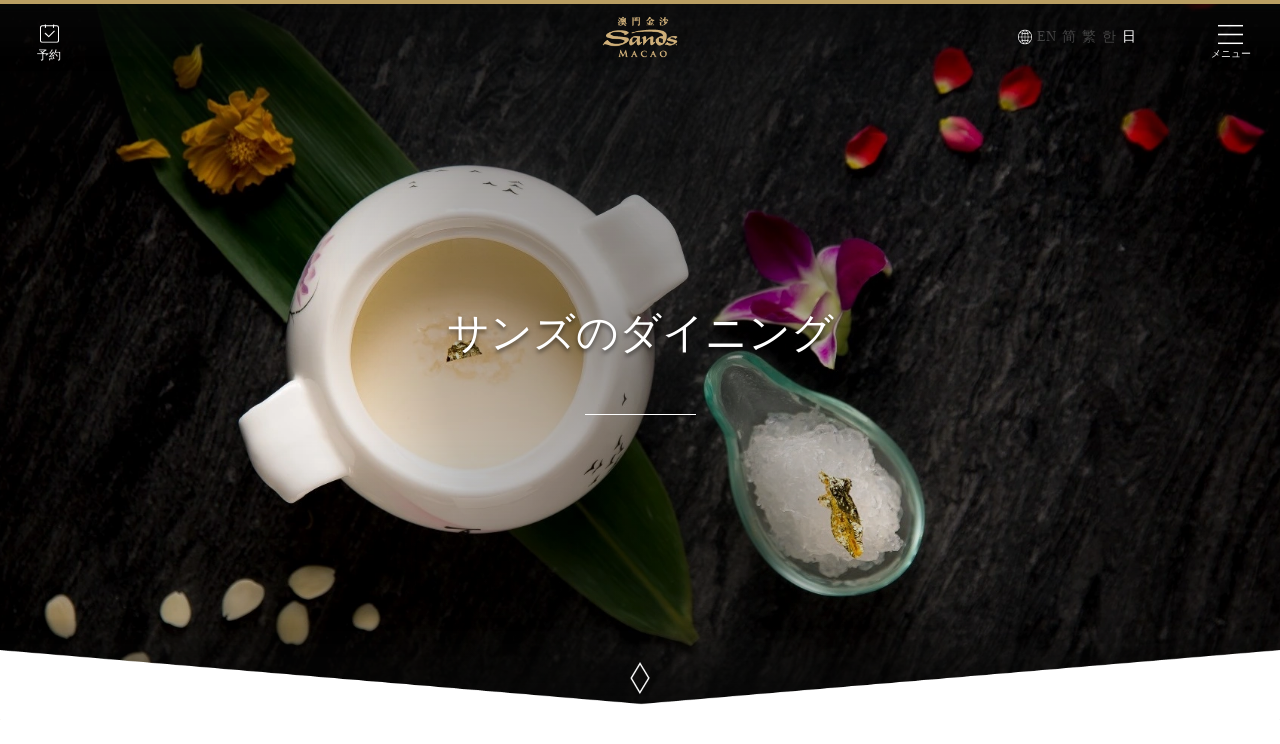

--- FILE ---
content_type: text/html
request_url: https://jp.sandsmacao.com/dining.html
body_size: 38070
content:

<!DOCTYPE html>
<html xmlns="http://www.w3.org/1999/xhtml" xml:lang="jp" lang="jp">
<head>
<meta charset="utf-8">
<title>ダイニング | Sands Macaoの公式サイト</title>
<meta name="description" content="受賞歴のあるメニューやエレガントできめ細かい盛りつけを特徴とする伝統的および現代的な極上の広東料理をご堪能いただけるGolden Courtには、食欲をそそる多彩な料理が揃っています。" />
<meta name="keywords" content="sandsmacao, sandsmacau, ダイニング" />
<meta http-equiv="Cache-Control" content="no-cache, no-store, must-revalidate" />
<meta http-equiv="Pragma" content="no-cache" />
<meta http-equiv="Expires" content="0" />
<meta http-equiv="X-UA-Compatible" content="IE=edge">
<!-- Tag management: Tealium start -->
<!-- Tealium ends -->
<link rel="stylesheet" href="https://assets.sandsresortsmacao.cn/vendors/libs/bootstrap/3.4.1/css/bootstrap.min.css">
<!-- <link rel="stylesheet" href="https://assets.sandsresortsmacao.cn/static/common/css/font-awesome.min.css"> -->
<link href="https://assets.sandsresortsmacao.cn/cms/prod/static/published/sandsmacao_v2/bundle/bundle-global.css" rel="stylesheet"/>
<!--[if IE]>
<link rel="stylesheet" href="https://assets.sandsresortsmacao.cn/static/parisianmacao/css/ie.css">
<![endif]-->
<!--[if lt IE 9]>
<script type='text/javascript' src="https://assets.sandsresortsmacao.cn/static/common/js/html5.js"></script>
<script type='text/javascript' src="https://assets.sandsresortsmacao.cn/static/common/js/respond.js"></script>
<![endif]-->
<!-- <script src="https://assets.sandsresortsmacao.cn/static/common/js/jquery.min.js"></script> -->
<!--<script src="https://assets.sandsresortsmacao.cn/static/common/js/imagesloaded.pkgd.min.js"></script>-->
<script>
var _sn = "sandsmacao_v2";
</script>
<meta name="viewport" content="width=device-width, initial-scale=1" />
<link href="https://assets.sandsresortsmacao.cn/cms/prod/static/published/sandsmacao_v2/bundle/bundle-header.css" rel="stylesheet" />
<style>
@media (max-width: 768px) {
/* container */
.u-ctn {
margin: 0 auto;
width: calc(100% - 66px);
}
.u-ctn.full-width {
width: 100%;
/*margin-left: 18px;*/
}
ol, ul{
margin-left: -10px;
}
}
@media (min-width: 769px) {
/* container */
.u-ctn {
margin: 0 auto;
max-width: 1440px;
}
.u-ctn.full-width {
width: 100%;
max-width: 100%;
margin-left: 200px;
}
ol, ul{
margin-top: 0;
margin-bottom: 30px;
margin-left: -10px;
}
}
</style>
<link href="https://assets.sandsresortsmacao.cn/cms/prod/static/published/sandsmacao_v2/bundle/bundle-common-header1.css" rel="stylesheet" />
<link
href="https://assets.sandsresortsmacao.cn/cms/prod/static/published/sandsmacao_v2/css/sandsmacao_v2-components-common-cn.css"
rel="stylesheet" />
<link href="https://assets.sandsresortsmacao.cn/cms/prod/static/published/sandsmacao_v2/bundle/bundle-common-header2.css" rel="stylesheet" />
<script src="https://assets.sandsresortsmacao.cn/cms/prod/static/published/sandsmacao_v2/js/jquery.min.js" type="text/javascript"></script>
<script src="https://assets.sandsresortsmacao.cn/cms/prod/static/published/sandsmacao_v2/js/jquery-ui.min.js" async type="text/javascript"></script>
<script src="https://assets.sandsresortsmacao.cn/cms/prod/static/published/sandsmacao_v2/bundle/bundle-common-init-header.js"></script>
<link rel="stylesheet" type="text/css" id="bundleExt" />
<script src="https://assets.sandsresortsmacao.cn/cms/prod/static/published/sandsmacao_v2/js/swiper.min.js"></script>
<script type="text/javascript">
var bundleExt = function () {
var sc = document.getElementById("bundleExt");
if (window.screen.width >= 768) {
sc.setAttribute("href", "https://assets.sandsresortsmacao.cn/cms/prod/static/published/sandsmacao_v2/bundle/bundle-ext-pc.css"); //pc
} else {
sc.setAttribute("href", "https://assets.sandsresortsmacao.cn/cms/prod/static/published/sandsmacao_v2/bundle/bundle-ext-mobile.css"); //mobile
}
}
bundleExt();
// $(window).on('resize', bundleExt);
</script>
<script src="https://assets.sandsresortsmacao.cn/cms/prod/static/published/sandsmacao_v2/js/vue.min.js"></script>
<script src="https://assets.sandsresortsmacao.cn/cms/prod/static/published/sandsmacao_v2/js/vue.component-util.js"></script>
<script>
Vue.mixin({ delimiters: ['[[', ']]'] });
</script>
<script>
$(document).ready(function () {
$(document).scroll(function () {
sticky_head();
});
if (location.href.match(/.*\/[a-z]{2}\/mobile\/.*/)) {
$('#sidebar-tool').hide();
}
});
function sticky_head() {
var height = window.pageYOffset;
var target = "#fixed-header";
var cl = "stuck";
if (height > 32) {
$(target).addClass(cl);
} else {
$(target).removeClass(cl);
}
}
// Force medium-sized device(480-1024) viewport to 1024px
function changeViewportDDNDv5Bu() {
$('meta[name="viewport"]').attr('content', 'width=device-width, initial-scale=1');
if ($(window).width() < 1024 && $(window).width() > 480) {
$('meta[name="viewport"]').attr('content', 'width=1024');
}
}
changeViewportDDNDv5Bu();
$(window).on('resize', changeViewportDDNDv5Bu);
</script>

</head>
<body>
<svg class="hidden">
<symbol id="bookIcon">
<defs>
<clipPath id="a">
<path d="M0,0H35.869V34.238H0Z" transform="translate(0 0.125)" fill="none" />
</clipPath>
</defs>
<g transform="translate(-0.5 -0.125)">
<g transform="translate(0.5)">
<path d="M0,0H35.869V34.238H0Z" transform="translate(0 0.125)" fill="none" id="svg-bgc" />
<g clip-path="url(#a)">
<path
d="M17.932,34.239c-4.59,0-9.236,0-13.811-.007a4.2,4.2,0,0,1-2.947-1.142A3.914,3.914,0,0,1,0,30.248C0,22.183,0,14,0,5.939a3.884,3.884,0,0,1,1.176-2.83A4.264,4.264,0,0,1,4.133,1.966c.53,0,1.1-.006,1.789-.006l1.376,0h.017l1.359,0h.506V.591c0-.415.154-.591.514-.591a1.448,1.448,0,0,1,.181.013A1.457,1.457,0,0,1,11.247,1.5c0,.088.007.173.012.272,0,.052.006.1.008.157H24.6c0-.055.006-.111.009-.167.006-.1.011-.2.014-.306A1.473,1.473,0,0,1,26.093,0l.08,0c.372,0,.517.153.519.545,0,.325,0,.646,0,.987v.43h3.289c.666,0,1.214,0,1.727,0a3.958,3.958,0,0,1,4.16,3.986c0,8.065,0,16.244,0,24.31A3.9,3.9,0,0,1,34.7,33.1a4.215,4.215,0,0,1-2.952,1.135C27.168,34.237,22.522,34.239,17.932,34.239Zm0-1.943c4.533,0,9.124.006,13.646.018h.009a2.268,2.268,0,0,0,1.651-.645,2.186,2.186,0,0,0,.627-1.568c-.025-5.944-.022-11.988-.02-17.833v-.056q0-3.053,0-6.106V6.063a4.268,4.268,0,0,0-.015-.448,1.932,1.932,0,0,0-1.779-1.685c-.674-.016-1.406-.024-2.306-.024-.509,0-1.027,0-1.527,0h-.008q-.724,0-1.446,0c-.016,0-.032.012-.058.032s-.035.027-.061.044V4.2c0,.154,0,.311,0,.469,0,.071,0,.142,0,.214,0,.165,0,.334,0,.5A1.462,1.462,0,0,1,25.389,6.79a2.479,2.479,0,0,1-.3.022.526.526,0,0,1-.4-.122c-.1-.108-.141-.3-.127-.648.02-.484.016-.96.011-1.464,0-.215,0-.432,0-.652H11.246q0,.223,0,.443c0,.357,0,.694,0,1.038a1.432,1.432,0,0,1-.995,1.329,1.657,1.657,0,0,1-.524.107.486.486,0,0,1-.37-.135.936.936,0,0,1-.169-.693c0-.081.01-.163.018-.242.009-.1.018-.195.019-.292,0-.367,0-.726,0-1.105V4.362q0-.219,0-.44l-.153-.011h-.01C8.964,3.9,8.88,3.9,8.8,3.9H8.6c-.418,0-.841,0-1.251,0H7.268c-.416,0-.833,0-1.249,0-.684,0-1.243-.006-1.761-.019H4.192A2.124,2.124,0,0,0,2.65,4.5a2.191,2.191,0,0,0-.635,1.545c.035,8.2.035,16.3,0,24.085a2.176,2.176,0,0,0,.627,1.536,2.247,2.247,0,0,0,1.635.644h.009C8.807,32.3,13.4,32.3,17.932,32.3Z"
id="svg-bd" transform="translate(0 0.125)" />
</g>
</g>
<path
d="M7.344,9.636c.218-.2.345-.311.468-.426q4.62-4.384,9.236-8.771A1.244,1.244,0,0,1,18.1.009a.944.944,0,0,1,.769,1.4,2.577,2.577,0,0,1-.459.524Q13.694,6.417,8.972,10.9a8.518,8.518,0,0,0-.66.722,1.226,1.226,0,0,1-1.671.1c-.919-.895-1.833-1.794-2.762-2.68C2.746,7.955,1.6,6.885.461,5.81A1.021,1.021,0,0,1,.025,4.8a.979.979,0,0,1,.738-.768,1.086,1.086,0,0,1,1.092.3Q4.13,6.48,6.4,8.628c.328.313.618.66.942,1.008"
id="svg-cmark" transform="translate(9.5 12)" />
</g>
</symbol>
</svg>
<svg class="hidden">
<symbol id="globeIcon">
<defs>
<polygon id="path-1" points="0 0 17 0 17 18 0 18"></polygon>
</defs>
<g id="页面1" stroke="none" stroke-width="1" fill-rule="evenodd">
<g id="I-LC-303--1" transform="translate(-1570.000000, -64.000000)">
<g id="分组"
transform="translate(1578.500000, 73.000000) scale(1, -1) translate(-1578.500000, -73.000000) translate(1570.000000, 64.000000)">
<mask id="mask-2">
<use xlink:href="#path-1"></use>
</mask>
<g id="Clip-2"></g>
<path
d="M10.5264021,16.8889412 C11.1319006,16.1672342 11.6405765,15.1266024 12.0076124,13.8635774 C12.9974025,14.1462178 13.6446005,14.5011751 13.9979745,14.7345544 C13.0537634,15.7493084 11.861474,16.5044776 10.5264021,16.8889412 M3.01131824,14.7394427 C3.35947989,14.5068949 4.00332188,14.150199 4.99784843,13.8658956 C5.3648129,15.1278371 5.87329837,16.1676626 6.47843987,16.8889412 C5.14541489,16.5050824 3.95486296,15.7518029 3.01131824,14.7394427 M6.47843987,1.11865362 C5.87094206,1.84267876 5.36090953,2.88789651 4.99368325,4.15651535 C3.99589596,3.86941496 3.34905503,3.50946859 3.00239285,3.27785311 C3.94736563,2.26070538 5.14122591,1.50369671 6.47843987,1.11865362 M14.0093514,3.28523598 C13.660333,3.51851449 13.0133254,3.87699941 12.0127534,4.1620336 C11.6453129,2.89094541 11.1347092,1.84376225 10.5264021,1.11865362 C11.866853,1.50467941 13.06326,2.26435902 14.0093514,3.28523598 M12.6410533,9.39918406 L16.2112097,9.39918406 C16.1308811,11.1759106 15.5117922,12.8053829 14.5238586,14.1088499 C14.1341165,13.8332144 13.388287,13.3973227 12.214134,13.0632542 C12.4654254,11.9593767 12.615967,10.7203397 12.6410533,9.39918406 M8.88065526,12.5965712 L8.88065526,9.39918406 L11.8613788,9.39918406 C11.8366495,10.630813 11.6965566,11.8118453 11.4530481,12.8765407 C10.7273781,12.7246249 9.87363474,12.6177623 8.88065526,12.5965712 M8.88065526,17.1175833 L8.88065526,13.4220163 C9.792735,13.4426531 10.5772412,13.540243 11.2439321,13.6771411 C11.1152875,14.1116972 10.9679115,14.5212575 10.8023276,14.8999004 C10.2664471,16.1257339 9.58216718,16.9079401 8.88065526,17.1175833 M8.10100452,13.4233014 L8.10100452,17.110402 C7.40760875,16.890579 6.73253979,16.1122532 6.20251438,14.8999004 C6.03719234,14.5218622 5.8900305,14.1130831 5.76152867,13.679308 C6.42107935,13.5436699 7.19749315,13.4464327 8.10100452,13.4233014 M5.14346321,9.39918406 L8.10100452,9.39918406 L8.10100452,12.5975539 C7.11837849,12.6216679 6.27270366,12.7299416 5.55300774,12.8819582 C5.30876145,11.8158769 5.16819249,10.6328792 5.14346321,9.39918406 M8.10100452,5.4280067 L8.10100452,8.57386494 L5.14410584,8.57386494 C5.1705964,7.36005068 5.30940407,6.19615268 5.54860455,5.14503871 C6.26899069,5.29690408 7.11597458,5.4047746 8.10100452,5.4280067 M8.10100452,0.897192735 L8.10100452,4.60230962 C7.19646971,4.57955628 6.41819943,4.4813364 5.75669706,4.34423677 C5.88629374,3.90454029 6.03514545,3.49036888 6.20251438,3.10766916 C6.73253979,1.89534154 7.40770396,1.11696538 8.10100452,0.897192735 M8.88065526,4.60309075 L8.88065526,0.890011446 C9.58216718,1.0996547 10.2664471,1.88186088 10.8023276,3.10766916 C10.9701488,3.49145237 11.1192861,3.90680806 11.2491684,4.34786521 C10.582168,4.4843853 9.79637656,4.58182405 8.88065526,4.60309075 M11.8607362,8.57386494 L8.88065526,8.57386494 L8.88065526,5.42840986 C9.87475339,5.40636204 10.729544,5.29828994 11.456285,5.14551746 C11.6955331,6.19653064 11.8342456,7.36025226 11.8607362,8.57386494 M16.209734,8.57386494 L12.6405059,8.57386494 C12.6135155,7.27107829 12.4644972,6.04889845 12.2172044,4.95802282 C13.3969268,4.62148493 14.1447794,4.18309872 14.5319509,3.90937821 C15.5088171,5.20261501 16.1231458,6.81545698 16.209734,8.57386494 M2.47746087,3.90345679 C2.86001502,4.17669855 3.60548746,4.61825965 4.78789944,4.95683854 C4.54044,6.04801654 4.39127887,7.27057434 4.36433609,8.57386494 L0.795107996,8.57386494 C0.881767591,6.81266006 1.49800038,5.1977015 2.47746087,3.90345679 M0.793632331,9.39918406 L4.36378867,9.39918406 C4.38897017,10.7231366 4.53996398,11.9645674 4.79230263,13.0702339 C3.61764979,13.4065702 2.87267717,13.843747 2.48693368,14.1165352 C1.49545366,12.8117327 0.874151257,11.1794383 0.793632331,9.39918406 M14.9096973,14.9130031 C16.2615965,13.2749637 17,11.1995207 17,9.00375959 C17,6.60087502 16.1161007,4.34166662 14.511125,2.64249799 C12.930831,0.969534775 10.837577,0.0372270492 8.60687187,0.00898064491 C8.57024207,-0.00313935553 8.41089409,-0.00293777548 8.37405007,0.00925781747 C6.15229418,0.0439043884 4.06841773,0.975531781 2.49371698,2.64249799 C0.915803081,4.31311785 0.0354263298,6.52498013 0.00624625202,8.88263518 C-0.00196510755,8.91589589 -0.00206031172,9.05596883 0.0058416343,9.08875078 C0.0264057348,11.4598613 0.907710727,13.6859098 2.49371698,15.3650464 C4.09869266,17.0641394 6.2326227,18 8.5024567,18 C10.7722193,18 12.9061017,17.0641394 14.511125,15.3650464 C14.6280833,15.2412258 14.7406623,15.1141548 14.84979,14.9846648 C14.8594771,14.9754929 14.8689737,14.9658675 14.8778991,14.9555365 C14.8895854,14.9420055 14.9000102,14.9276681 14.9096973,14.9130031"
id="svg-color" mask="url(#mask-2)"></path>
</g>
</g>
</g>
</symbol>
</svg>
<svg class="hidden">
<symbol id="menuIcon">
<rect width="48" height="3" />
<rect width="48" height="3" transform="translate(0 17)" />
<rect width="48" height="3" transform="translate(0 34)" />
</symbol>
</svg>
<div class="header__container util__font--2 js-header-container
 gradient-header
 no-booking-widget"
>
<div class="header__top-border"></div>
<div class="header-nav util__font--bold">
<div class="navigation__book--left">
<a class="booking__link">
<svg class="header__icon--book js-header-book-icon" xmlns="http://www.w3.org/2000/svg"
xmlns:xlink="http://www.w3.org/1999/xlink" width="35.869" height="34.238"
viewBox="0 0 35.869 34.238">
<use xlink:href="#bookIcon" />
</svg>
<span class="js-header-book-text">予約</span>
</a>
</div>
<div class="header__londoner--logo">
<a href="/index.html">
<img src="https://assets.sandsresortsmacao.cn/content/sl-plus/homepage/properties/logos/logo-sm-golden_142x91_tc.png" class="header-logo__mobile"
alt="">
<img src="https://assets.sandsresortsmacao.cn/content/sl-plus/homepage/properties/logos/logo-sm-golden_142x91_tc.png" class="header-logo__pc"
alt="">
</a>
<div class="header__language-change">
<svg class="header__icon--globe js-header-globe-icon" width="17px" height="18px" viewBox="0 0 17 18"
version="1.1" xmlns="http://www.w3.org/2000/svg" xmlns:xlink="http://www.w3.org/1999/xlink">
<use xlink:href="#globeIcon" />
</svg>
<span><a href="https://www.sandsmacao.com/dining.html"
class="language-choose">EN</a></span>
<span><a href="https://zh.sandsmacao.com/dining.html"
class="language-choose">简</a></span>
<span><a href="https://hk.sandsmacao.com/dining.html"
class="language-choose">繁</a></span>
<span><a href="https://ko.sandsmacao.com/dining.html"
class="language-choose">한</a></span>
<span><a href="https://jp.sandsmacao.com/dining.html"
class="language-choose js-language-selected language-selected">日</a></span>
</div>
</div>
<div class="header__menu--right">
<div class="menu-show">
<svg class="header__icon--menu js-header-menu-icon" xmlns="http://www.w3.org/2000/svg" width="48"
height="37" viewBox="0 0 48 37">
<use xlink:href="#menuIcon" />
</svg>
</div>
<div class="menu-close">
<!-- <img src="/images/unicon-image-header-sideclose.png?v=48ed29ebdc431f7c78747c03c47a8d0a"-->
<!-- alt="">-->
<img src="https://assets.sandsresortsmacao.cn/content/parisianmacao/icons/close-w.svg"
alt="">
</div>
<span class="header__menu-text--block js-header-menu-text">メニュー</span>
</div>
</div>
<!-- section 2 sidebar -->
<div class="header__sidebar">
<div class="header__sildebar__top-border">
<!-- <img src="/images/unicon-image-new-header-topborder.png?v=dbd12a08afd0541eb95c59b4e4a85514"-->
<!-- alt="">-->
</div>
<div class="header__sidebar__sideborder">
<!-- <img src="/images/unicon-image-sideborder.png?v=129a55ce3552c1112f3065d24406242b"-->
<!-- alt="">-->
</div>
<div class="side__nav">
<div class="language-select--top">
<div class="language">
<svg width="17px" height="18px" viewBox="0 0 17 18" version="1.1" xmlns="http://www.w3.org/2000/svg"
xmlns:xlink="http://www.w3.org/1999/xlink">
<use xlink:href="#globeIcon" />
</svg>
<span><a href="https://www.sandsmacao.com/dining.html"
class="language-choose">EN</a></span>
<span><a href="https://zh.sandsmacao.com/dining.html"
class="language-choose">简</a></span>
<span><a href="https://hk.sandsmacao.com/dining.html"
class="language-choose">繁</a></span>
<span><a href="https://ko.sandsmacao.com/dining.html"
class="language-choose">한</a></span>
<span><a href="https://jp.sandsmacao.com/dining.html"
class="language-choose language-selected">日</a></span>
</div>
<div class="header__sidenav__close">
<img src="/images/unicon-image-header-sideclose.png?v=48ed29ebdc431f7c78747c03c47a8d0a"
alt="">
</div>
</div>
<div class="menu-title--middle">
<dl class="menu-lable">
<dt class="primary-menu">
<i class="right-mark"></i>
<a class="header__primary-menu__title--text"
href="/offers.html">キャンペーン</a>
</dt>
</dl>
<dl class="menu-lable">
<dt class="primary-menu">
<i class="right-mark"></i>
<a class="header__primary-menu__title--text"
href="/accommodations.html">宿泊施設</a>
</dt>
</dl>
<dl class="menu-lable">
<dt class="primary-menu">
<i class="right-mark"></i>
<a class="header__primary-menu__title--text"
href="/amenities.html">アメニティ</a>
</dt>
</dl>
<dl class="menu-lable">
<dt class="primary-menu">
<i class="right-mark"></i>
<a class="header__primary-menu__title--text"
href="/dining.html">ダイニング</a>
</dt>
</dl>
<dl class="menu-lable">
<dt class="primary-menu">
<i class="right-mark"></i>
<a class="header__primary-menu__title--text"
href="/shopping.html">ショッピング</a>
</dt>
</dl>
<dl class="menu-lable">
<dt class="primary-menu">
<i class="right-mark"></i>
<a class="header__primary-menu__title--text"
href="https://meetings.sandsresortsmacao.com/jp/index.html">ミーティング</a>
</dt>
</dl>
</div>
</div>
</div>
</div>
<script>
window.onscroll = function(){
//变量scrollTop是滚动条滚动时，距离顶部的距离
var scrollTop = document.documentElement.scrollTop||document.body.scrollTop;
//变量windowHeight是可视区的高度
var windowHeight = document.documentElement.clientHeight || document.body.clientHeight;
//变量scrollHeight是滚动条的总高度
var scrollHeight = document.documentElement.scrollHeight||document.body.scrollHeight;
if(scrollTop>1 && scrollTop <= 100){
$(".gradient-header").addClass("gradient-header1")
$(".gradient-header").removeClass("gradient-header2")
$(".gradient-header").removeClass("gradient-header3")
}else if(scrollTop > 100 && scrollTop <= 200){
$(".gradient-header").addClass("gradient-header2")
$(".gradient-header").removeClass("gradient-header1")
$(".gradient-header").removeClass("gradient-header3")
}else if(scrollTop > 200){
$(".gradient-header").addClass("gradient-header3")
$(".gradient-header").removeClass("gradient-header1")
$(".gradient-header").removeClass("gradient-header2")
}else{
$(".gradient-header").removeClass("gradient-header1")
$(".gradient-header").removeClass("gradient-header2")
$(".gradient-header").removeClass("gradient-header3")
}
}
</script>
<script src="https://assets.sandsresortsmacao.cn/vendors/libs/axios/axios.min.js" type='text/javascript'></script>
<script src="https://assets.sandsresortsmacao.cn/cms/prod/static/published/sandsmacao_v2/js/bookWidgetDatePicker.js" type="text/javascript"></script>
<link href="https://assets.sandsresortsmacao.cn/vendors/libs/element-ui/2.5.13/index.css" rel="stylesheet">
<script src="https://assets.sandsresortsmacao.cn/vendors/libs/element-ui/2.5.13/index.js" type='text/javascript'></script>
<link rel="stylesheet" type="text/css" href="https://assets.sandsresortsmacao.cn/vendors/libs/vant/css/vant.css" />
<script src="https://assets.sandsresortsmacao.cn/vendors/libs/vant/js/vant.js"></script>
<style>
.bw_pop_car .form-group{
margin-bottom: 0;
}
#bw_hotel {
position: fixed;
top: 10rem;
left: 3rem;
z-index: 999;
visibility: hidden;
}
.bw_pop_car {
width: 560px;
border-radius: 0.6rem;
background: #ffffff;
box-shadow: 0px 3px 10px rgba(0, 0, 0, 0.08), 0px 2px 5px rgba(0, 0, 0, 0.11);
overflow: hidden;
}
@media screen and (max-width: 768px){
#bw_hotel {
top: 0;
left: 0;
width: 100%;
}
.bw_pop_car {
width: 100%;
border-radius: 0;
}
}
.bw_pop_car:before {
content: '';
display: none;
width: 100%;
height: 0.5rem;
}
.bw_pop_car .van-tabs--line .van-tabs__wrap {
height: 6.1rem;
border-bottom: 0.1rem solid #dbd7d5;
}
.bw_pop_car .van-tabs__nav > .van-tab {
padding: unset;
}
.bw_pop_car .van-tabs__nav > .van-tab span {
font-size: 16px;
width: 100%;
display: flex;
justify-content: center;
}
.bw_pop_car .van-tab--active {
color: rgba(27,24,52,1);
}
.bw_pop_car .van-tabs__nav > .van-tab:after {
content: '';
display: block;
width: 0.1rem;
height: 2.66rem;
background: #dbd7d5;
}
.bw_pop_car .van-tabs__nav > .van-tab:nth-of-type(2):after {
display: none;
}
.bw_pop_car .van-tabs__line {
width: 50%;
height: 5px;
background: #B99E62;
border-radius: unset;
}
@media screen and (max-width: 768px) {
.bw_pop_car .van-tabs--line .van-tabs__wrap{
height: 4.95rem;
}
.bw_pop_car .van-tabs__line {
width: 50%;
height: 4px;
background: #B99E62;
border-radius: unset;
}
}
.bw_pop_car .bw-tab-item {
display: flex;
}
.bw_pop_car .bw-tab-item img {
width: 2rem;
height: 2rem;
margin-right: 0.6rem;
}
.bw_pop_car .bw-tab-item-inactive {
color: #A0A5AC;
}
.bw_pop_car .bw-tab-item img{
filter: brightness(0.1);
}
.bw_pop_car .bw-tab-item-inactive img{
filter: brightness(2);
}
.bw_pop_car .bw-sel-box {
position: relative;
}
.bw_pop_car .bw-select {
width: 100%;
height: 4.4rem;
border-radius: 4px;
border: 1px solid #dbd7d5;
appearance: none;
-webkit-appearance: none;
-moz-appearance: none;
padding-right: 3.5rem;
outline: none;
}
/*.bw-sel-box::after{*/
/* content: '';*/
/* width: 2rem;*/
/* height: 2rem;*/
/* display: block;*/
/* background: url("https://assets.sandsresortsmacao.cn/content/venetianmacao/icons/expand.svg")no-repeat center;*/
/* !*background-size: 100% 100%;*!*/
/* position: absolute;*/
/* right: 1rem;*/
/* top:calc(50% - 1rem);*/
/*}*/
.bw_pop_car .van-tabs__content {
padding: 2.2rem 3rem 1.9rem;
background-color: #fff;
border-radius: 0 0 12px 12px;
}
.bw_pop_car .form-group .el-row:first-child .el-select {
width: 100%;
}
.bw_pop_car .form-group .el-row .search .el-button {
color: #fff;
background-color: #B99E62;
width: 100%;
height: 50px;
font-size: 18px;
border-radius: 6px;
}
.bw_pop_car .full-line .el-select {
width: 100%;
}
.bw_pop_car .form-group label {
font-size: 15px;
color: #424B5A;
font-weight: 500;
}
.bw_pop_car .rooms-description {
color: #848A94;
font-size: 15px;
}
.bw_pop_car .form-group .el-row {
margin-top: 12px;
}
@media screen and (max-width: 768px) {
.bw_pop_car .form-group .el-row {
margin-top: 12px;
}
}
.bw_pop_car .form-group .el-row:first-child {
margin-top: 0;
}
.bw_pop_car .form-group .el-row .el-col .check-in, .room-num, .departing-date, .cabin-class, .child-age-two {
width: calc(100% - 5px);
}
.bw_pop_car .form-group .el-row .el-col .check-out, .adults, .returning-date, .child-age-three {
margin-left: 5px;
}
.bw_pop_car .form-group .el-row .el-col .child-age-one {
margin-right: 10px;
}
.bw_pop_car .form-group .el-row .el-col .child-age-four {
margin-left: 10px;
}
.bw_pop_car .form-group .el-row .el-col .children {
margin-left: 10px;
}
.bw_pop_car .more {
color: #B99E62;
}
.bw_pop_car .more,.reservation {
display: flex;
font-size: 14px;
}
.bw_pop_car .more .icon {
margin-left: 5px;
}
.bw_pop_car .reservation .icon {
margin-right: 5px;
}
.bw_pop_car .reservation {
justify-content: right;
}
.bw_pop_car .departure-select {
width: 100%;
height: 40px;
border-radius: 4px;
border-color: #DBD7D5;
padding: 0 15px;
font-size: 15px;
}
.bw_pop_car .departure-select:hover {
cursor: pointer;
}
.bw_pop_car .departure-select:focus {
border-color: #C4AC77;
}
.bw_pop_car .departure-select-icon {
position: absolute;
top: 40px;
right: 9px;
}
.bw_pop_car .departure-select-icon-no-label {
position: absolute;
top: 28px;
right: 10px;
}
.bw_pop_car .departure-select::-webkit-input-placeholder {
color: #B6BCC2;
}
.bw_pop_car .departure-option {
color: #1B1834;
width: 100%;
padding: 10px;
position: absolute;
top: 76px;
background-color: #fff;
z-index: 2;
border-radius: 4px;
font-size: 15px;
box-shadow: 2px 2px 8px rgb(66 75 90 / 20%);
margin-top: 6px;
}
.bw_pop_car .departure-option-no-label {
top: 66px;
}
.bw_pop_car .departure-option li {
padding-left: 10px;
line-height: 36px;
}
.bw_pop_car .departure-option li:first-child {
padding-left: unset;
}
.bw_pop_car .departure-option li:first-child input {
width: 100%;
height: 40px;
border-radius: 4px;
border-color: #DCDCDC;
padding: 0 15px;
font-size: 15px;
}
.bw_pop_car .departure-option li:first-child input::-webkit-input-placeholder {
color: #B6BCC2;
}
/*日历样式 stat*/
.bw_pop_car .datepicker {
}
.bw_pop_car .cal_con {
width: 100%;
height: 100%;
-webkit-user-select: none;
-moz-user-select: none;
-ms-user-select: none;
user-select: none;
color: #606266;
border: 1px solid #e4e7ed;
background: #fff;
border-radius: 4px;
margin: auto;
margin-top: 6px;
position: fixed;
z-index: 999;
}
.bw_pop_car .cal_con .cal_header {
/*height: 24px;*/
padding: 10px 16px;
font-size: 16px;
line-height: 24px;
font-weight: 400;
letter-spacing: 0.32px;
display: flex;
justify-content: space-between;
justify-items: center;
}
.bw_pop_car .cal_con .cal_header .cal_h_time {
cursor: pointer;
}
.bw_pop_car .cal_con .cal_header .cal_h_time:hover {
color: #409eff;
}
.bw_pop_car .cal_con .cal_header .cal_h_left {
height: 100%;
display: flex;
}
.bw_pop_car .cal_con .cal_header .cal_h_left .cal_h_btn {
height: 100%;
/*width: 24px;*/
cursor: pointer;
}
.bw_pop_car .cal_con .cal_header .cal_h_left .cal_h_btn:hover {
background-color: #ebeef5;
}
.bw_pop_car .cal_con .cal_header .cal_h_left .cal_h_l_icon {
height: 20px;
width: 20px;
/*margin: auto;*/
margin: 0 10px;
background: url("https://assets.sandsresortsmacao.cn/content/parisianmacao/icons/right.svg");
background-size: cover;
}
.bw_pop_car .cal_con .cal_header .cal_h_left .chl-left{
background: url("https://assets.sandsresortsmacao.cn/content/parisianmacao/icons/left.svg");
background-size: cover;
}
.bw_pop_car .cal_con .cal_month {
font-size: 12px;
text-align: center;
height: calc(100% - 34px);
}
.bw_pop_car .cal_con .cal_m_day_cell {
width: 50px;
height: 24px;
line-height: 24px;
cursor: pointer;
position: relative;
}
.bw_pop_car .cal_con .cal_m_day_cell .unhighlight {
color: #ACAFB4;
}
.bw_pop_car .cal_con .cal_m_day_cell .highlight {
color: #C3A86F;
}
.bw_pop_car .cal_con .cal_m_day_cell:hover {
color: #409eff;
}
.bw_pop_car .cal_con .cal_m_day_cell .day_cell_box:hover {
background-color: #B99E62;
border-radius: 3px;
color: #fff !important;
}
.bw_pop_car .cal_con .cal_m_day_cell .day_cell_box:hover span {
color: #fff !important;
}
.bw_pop_car .cal_con .cal_m_day_cell .selected_box {
background-color: #B99E62;
border-radius: 3px;
color: #fff !important;
}
.bw_pop_car .cal_con .cal_m_day_cell .selected_box span {
color: #fff !important;
}
.bw_pop_car .cal_con .cal_m_weeks {
/*height: 16px;*/
padding: 6px 11px;
display: flex;
justify-content: space-around;
justify-items: center;
/*border-bottom: 1px solid #e4e7ed;*/
}
.bw_pop_car .cal_con .cal_m_days {
height: calc(100% - 49px);
padding: 8px;
display: flex;
justify-content: space-around;
justify-items: center;
flex-wrap: wrap;
}
.bw_pop_car .cal_con .cal_m_days .cal_m_day_line {
width: 100%;
display: flex;
justify-content: space-around;
justify-items: center;
}
/*日历样式 end*/
/* 提示框 */
.bw_pop_car .err-modal {
width: 100%;
height: 100%;
position: absolute;
top: 0;
left: 0;
z-index: 999;
display: flex;
justify-content: center;
align-items: center;
}
.bw_pop_car .err-modal-content {
background-color: rgba(0,0,0,0.7);
color: #fff;
padding: 20px 40px;
border: 0;
border-radius: 6px;
}
.bw_pop_car .err-modal-content img {
margin-right: 10px;
}
/* 提示框 end */
/* 校验错误和日期图标样式 */
.bw_pop_car .check-in-input,
.bw_pop_car .check-in-input,
.bw_pop_car .departing-date-input,
.bw_pop_car .returning-date-input {
height: 40px;
}
.bw_pop_car .check-in-input::after,
.bw_pop_car .check-out-input::after,
.bw_pop_car .departing-date-input::after,
.bw_pop_car .returning-date-input::after {
content: url("https://assets.sandsresortsmacao.cn/booking-engine/hotel-flight/icons/calendar.svg");
display: inline-block;
width: 20px;
height: 20px;
position: relative;
top: 5px;
left: -17px;
z-index: 1;
margin: -10px;
}
.bw_pop_car .check-in-err::before,
.bw_pop_car .check-out-err::before,
.bw_pop_car .departing-date-err::before,
.bw_pop_car .returning-date-err::before,
.bw_pop_car .cabin-class-err::before {
content: url("https://assets.sandsresortsmacao.cn/booking-engine/hotel-flight/icons/alert-red.svg");
display: inline-block;
width: 0;
height: 0;
position: relative;
top: 43px;
left: 195px;
z-index: 1;
}
.bw_pop_car .line-err::before {
content: url("https://assets.sandsresortsmacao.cn/booking-engine/hotel-flight/icons/alert-red.svg");
display: inline-block;
width: 0;
height: 0;
position: relative;
top: 40px;
left: 450px;
z-index: 1;
}
@media screen and (max-width: 768px) and (min-width: 410px) {
.bw_pop_car .check-in-input::after,
.bw_pop_car .check-out-input::after,
.bw_pop_car .departing-date-input::after,
.bw_pop_car .returning-date-input::after {
content: url("https://assets.sandsresortsmacao.cn/booking-engine/hotel-flight/icons/calendar.svg");
display: inline-block;
width: 20px;
height: 20px;
position: relative;
top: 5px;
left: -17px;
}
.bw_pop_car .check-in-err::before,
.bw_pop_car .check-out-err::before,
.bw_pop_car .departing-date-err::before,
.bw_pop_car .returning-date-err::before,
.bw_pop_car .cabin-class-err::before {
content: url("https://assets.sandsresortsmacao.cn/booking-engine/hotel-flight/icons/alert-red.svg");
display: inline-block;
width: 0;
height: 0;
position: relative;
top: 42px;
left: 132px;
z-index: 1;
}
.bw_pop_car .line-err::before {
content: url("https://assets.sandsresortsmacao.cn/booking-engine/hotel-flight/icons/alert-red.svg");
display: inline-block;
width: 0;
height: 0;
position: relative;
top: 40px;
left: 330px;
z-index: 1;
}
}
@media screen and (max-width: 410px) and (min-width: 376px) {
.bw_pop_car .check-in-input::after,
.bw_pop_car .check-out-input::after,
.bw_pop_car .departing-date-input::after,
.bw_pop_car .returning-date-input::after {
content: url("https://assets.sandsresortsmacao.cn/booking-engine/hotel-flight/icons/calendar.svg");
display: inline-block;
width: 20px;
height: 20px;
position: relative;
top: 5px;
left: -17px;
}
.bw_pop_car .check-in-err::before,
.bw_pop_car .check-out-err::before,
.bw_pop_car .departing-date-err::before,
.bw_pop_car .returning-date-err::before,
.bw_pop_car .cabin-class-err::before {
content: url("https://assets.sandsresortsmacao.cn/booking-engine/hotel-flight/icons/alert-red.svg");
display: inline-block;
width: 0;
height: 0;
position: relative;
top: 42px;
left: 125px;
z-index: 1;
}
.bw_pop_car .line-err::before {
content: url("https://assets.sandsresortsmacao.cn/booking-engine/hotel-flight/icons/alert-red.svg");
display: inline-block;
width: 0;
height: 0;
position: relative;
top: 40px;
left: 310px;
z-index: 1;
}
}
@media screen and (max-width: 376px) {
.bw_pop_car .check-in-input::after,
.bw_pop_car .check-out-input::after,
.bw_pop_car .departing-date-input::after,
.bw_pop_car .returning-date-input::after {
content: url("https://assets.sandsresortsmacao.cn/booking-engine/hotel-flight/icons/calendar.svg");
display: inline-block;
width: 20px;
height: 20px;
position: relative;
top: 5px;
left: -17px;
}
.bw_pop_car .check-in-err::before,
.bw_pop_car .check-out-err::before,
.bw_pop_car .departing-date-err::before,
.bw_pop_car .returning-date-err::before,
.bw_pop_car .cabin-class-err::before {
content: url("https://assets.sandsresortsmacao.cn/booking-engine/hotel-flight/icons/alert-red.svg");
display: inline-block;
width: 0;
height: 0;
position: relative;
top: 42px;
left: 117px;
z-index: 1;
}
.bw_pop_car .line-err::before {
content: url("https://assets.sandsresortsmacao.cn/booking-engine/hotel-flight/icons/alert-red.svg");
display: inline-block;
width: 0;
height: 0;
position: relative;
top: 40px;
left: 290px;
z-index: 1;
}
}
/* 校验错误样式 end */
/* 关闭 */
.bw_pop_car .bw_pop_car-close {
width: 42px;
height: 34px;
background-color: #212121;
border-radius: 0 50% 50% 0;
position: absolute;
top: 16px;
right: -42px;
z-index: 1;
display: flex;
justify-content: center;
align-items: center;
visibility: unset;
}
.bw_pop_car .bw_pop_car-close:hover {
cursor: pointer;
}
.bw_pop_car .el-input__inner:hover {
cursor: pointer;
}
.bw_pop_car .bw_pop_car-close-m {
width: 100%;
color: #fff;
position: absolute;
margin-top: 20px;
padding-bottom: 80px;
z-index: 1;
display: flex;
justify-content: center;
align-items: center;
font-size: 15px;
visibility: hidden;
}
.bw_pop_car .bw_pop_car-close-m span {
margin-left: 10px;
}
.bw_pop_car .mob-hide {
display: block;
}
.bw_pop_car .mob-show {
display: none;
}
.bw_pop_car .margin-top-15 {
margin-top: 15px;
}
.bw_pop_car .margin-right-5 {
margin-right: 5px;
}
.bw_pop_car .margin-left-5 {
margin-left: 5px;
}
.bw_pop_car .airport-option:hover {
background-color: #F4F6F7;
width: 104%;
margin-left: -9px;
padding-left: 19px;
}
@media screen and (max-width: 768px) {
.bw_pop_car .bw_pop_car-close {
display: none;
}
.bw_pop_car .bw_pop_car-close-m {
visibility: unset;
}
.bw_pop_car .shade-m {
position: relative;
width: 100%;
height: 100vh;
top: 0;
left: 0;
background-color: #7f7f7f;
overflow: auto;
}
.bw_pop_car .mob-show {
display: block;
}
.bw_pop_car .mob-hide {
display: none;
}
.bw_pop_car .airport-option:hover {
background-color: #E2E4E5;
width: 107%;
margin-left: -10px;
padding-left: 20px;
}
}
/* 关闭end */
.bw_pop_car .el-input__inner {
border-color: #DBD7D5;
}
.bw_pop_car .el-input.is-active .el-input__inner, .el-input__inner:focus {
border-color: #C4AC77 !important;
box-shadow: 0 2px 4px 0 rgba(203, 178, 123, 0.25);
}
.bw_pop_car .el-select .el-input .el-select__caret {
color: #424B5A;
font-size: 16px;
font-weight: 1000;
}
.hand-cursor {
cursor: pointer;
}
.booking__link {
cursor: pointer !important;
}
/* 修改elementUI的选择器样式 */
.bw_pop_car .el-select-dropdown__item.selected {
color: rgba(27,24,52,1);
font-weight: unset;
height: 36px;
}
.bw_pop_car .el-select-dropdown__item.hover {
background-color: #F4F6F7;
}
/* 修改elementUI的选择器样式end */
.bw_pop_car label {
margin-bottom: 6px;
color: rgba(27,24,52,1);
}
/* 新日历样式 */
/* 整个日期盒子 */
.bw_pop_car .calendar-box {
width: 384px;
background-color: #fff;
box-shadow: 0 2px 4px 0 rgba(0, 0, 0, 0.25);
border-radius: 4px;
padding: 14px 12px 20px 12px;
position: fixed;
z-index: 999;
margin-top: 10px;
}
.bw_pop_car .calendar-box-null-price {
width: 344px;
background-color: #fff;
box-shadow: 0 2px 4px 0 rgba(0, 0, 0, 0.25);
border-radius: 4px;
padding: 8px 15px 10px 15px;
position: fixed;
z-index: 999;
margin-top: 10px;
}
/* 月份操作栏 */
.bw_pop_car .calendar-header{
background: unset;
}
.bw_pop_car .calendar-box .calendar-header {
width: 100%;
height: 44px;
display: flex;
justify-content: space-between;
align-items: center;
}
.bw_pop_car .calendar-box-null-price .calendar-header {
width: 100%;
height: 44px;
display: flex;
justify-content: space-between;
align-items: center;
}
.bw_pop_car .calendar-header-left {
font-size: 16px;
margin-left: 4px;
}
.bw_pop_car .calendar-box-null-price .calendar-header-left {
font-size: 16px;
margin-left: 4px;
}
.bw_pop_car .calendar-header-right {
display: flex;
}
.bw_pop_car .calendar-box .next-month {
margin-right: 7px;
content: "";
width: 20px;
height: 20px;
display: block;
background: url("https://assets.sandsresortsmacao.cn/content/parisianmacao/icons/right.svg") center/100% no-repeat;
}
.bw_pop_car .calendar-box-null-price .next-month {
margin-right: 5px;
content: "";
width: 20px;
height: 20px;
display: block;
background: url("https://assets.sandsresortsmacao.cn/content/parisianmacao/icons/right.svg") center/100% no-repeat;
}
.bw_pop_car .per-month {
margin-right: 20px;
content: "";
width: 20px;
height: 20px;
display: block;
background: url("https://assets.sandsresortsmacao.cn/content/parisianmacao/icons/left.svg") center/100% no-repeat;
}
/* 星期标题 */
.bw_pop_car .calendar-box .week-label {
display: flex;
font-size: 13px;
margin-top: 6px;
padding: 0 7px;
}
.bw_pop_car .calendar-box-null-price .week-label {
display: flex;
font-size: 13px;
margin-top: 6px;
}
.bw_pop_car .calendar-box .week-item {
width: 46px;
height: 18px;
margin-left: 4px;
display: flex;
justify-content: center;
align-items: center;
}
.bw_pop_car .calendar-box-null-price .week-item {
width: 38px;
height: 18px;
margin-left: 8px;
display: flex;
justify-content: center;
align-items: center;
}
.bw_pop_car .week-item:last-child{
color: #B99E62;
}
.bw_pop_car .week-item:first-child{
margin-left: unset;
color: #B99E62;
}
/* 具体日期渲染 */
.bw_pop_car .calendar-box .day-label {
width: 100%;
display: flex;
flex-wrap: wrap;
padding: 0 7px;
}
.bw_pop_car .calendar-box-null-price .day-label {
width: 100%;
display: flex;
flex-wrap: wrap;
}
.bw_pop_car .calendar-box .day-item {
width: 46px;
height: 46px;
display: flex;
flex-direction: column;
justify-content: center;
align-items: center;
padding: 4.5px 0 2.5px 0;
font-size: 14px;
margin: 2px 2px;
}
.bw_pop_car .calendar-box-null-price .day-item {
width: 38px;
height: 38px;
display: flex;
flex-direction: column;
justify-content: center;
align-items: center;
padding: 7px 0;
font-size: 14px;
margin: 2px 4px;
}
.bw_pop_car .calendar-box .day-item:nth-child(7n) {
margin: 2px 0 2px 0;
}
.bw_pop_car .calendar-box-null-price .day-item:nth-child(7n) {
margin: 2px 0 2px 0;
}
.bw_pop_car .day-item > * {
display: flex;
justify-content: center;
align-items: center;
}
.bw_pop_car .calendar-box .day-item-date {
width: 100%;
height: 24px;
}
.bw_pop_car .calendar-box-null-price .day-item-date {
width: 100%;
height: 24px;
}
/* 可选 */
.bw_pop_car .selectable {
color: #1B1834;
}
/* 不可选 */
.bw_pop_car .not-selectable {
color: #DCDCDC;
}
/* 选中 */
.bw_pop_car .selected-item {
background-color: #B99E62 !important;
color: #fff;
border-radius: 3px;
}
.bw_pop_car .selected-item .room-not-discounts,
.bw_pop_car .selected-item .room-discounts {
color: #fff;
}
/* 房价有优惠 */
.bw_pop_car .room-discounts {
font-size: 12px;
color: #C3A86F;
}
/* 房价无优惠 */
.bw_pop_car .room-not-discounts {
font-size: 12px;
color: #ACAFB4;
}
/* 无房价占位，把日期顶上去 */
.bw_pop_car .placeholder-discounts {
height: 20px;
}
.bw_pop_car .room-discounts,
.bw_pop_car .room-not-discounts,
.bw_pop_car .placeholder-discounts {
width: 100%;
height: 14px;
margin-top: 1px;
}
/* 悬浮手形 */
.bw_pop_car .next-month:hover,
.bw_pop_car .per-month:hover,
.bw_pop_car .week-item:hover,
.bw_pop_car .day-item:hover {
cursor: pointer;
}
.bw_pop_car .day-item:hover {
background-color: #B99E62;
color: #fff;
border-radius: 3px;
}
.bw_pop_car .day-item:hover .room-not-discounts,
.bw_pop_car .day-item:hover .room-discounts {
color: #fff;
}
.bw_pop_car .null-date:hover {
background-color: unset;
color: unset;
border-radius: unset;
}
/* 移动端 */
@media screen and (max-width: 768px) and (min-width: 410px) {
/* 整个日期盒子 */
.bw_pop_car .calendar-box {
width: 390px;
background-color: #fff;
box-shadow: 0 2px 4px 0 rgba(0, 0, 0, 0.25);
border-radius: 4px;
padding: 6px 15px 6px 15px;
position: fixed;
left: 1.5rem;
z-index: 999;
margin-top: 6px;
}
.bw_pop_car .calendar-box-null-price {
width: 344px;
background-color: #fff;
box-shadow: 0 2px 4px 0 rgba(0, 0, 0, 0.25);
border-radius: 4px;
padding: 8px 15px 10px 15px;
/*position: fixed;*/
overflow: hidden;
z-index: 999;
margin-top: 6px;
}
/* 月份操作栏 */
.bw_pop_car .calendar-box .calendar-header {
width: 100%;
height: 44px;
display: flex;
justify-content: space-between;
align-items: center;
}
.bw_pop_car .calendar-box-null-price .calendar-header {
width: 100%;
height: 44px;
display: flex;
justify-content: space-between;
align-items: center;
}
.bw_pop_car .calendar-header-left {
font-size: 16px;
margin-left: 4px;
}
.bw_pop_car .calendar-box-null-price .calendar-header-left {
font-size: 16px;
margin-left: 4px;
}
.bw_pop_car .calendar-header-right {
display: flex;
}
.bw_pop_car .calendar-box .next-month {
margin-right: 7px;
content: "";
width: 20px;
height: 20px;
display: block;
background: url("https://assets.sandsresortsmacao.cn/content/parisianmacao/icons/right.svg") center/100% no-repeat;
}
.bw_pop_car .calendar-box-null-price .next-month {
margin-right: 5px;
content: "";
width: 20px;
height: 20px;
display: block;
background: url("https://assets.sandsresortsmacao.cn/content/parisianmacao/icons/right.svg") center/100% no-repeat;
}
.bw_pop_car .per-month {
margin-right: 20px;
content: "";
width: 20px;
height: 20px;
display: block;
background: url("https://assets.sandsresortsmacao.cn/content/parisianmacao/icons/left.svg") center/100% no-repeat;
}
/* 星期标题 */
.bw_pop_car .calendar-box .week-label {
display: flex;
font-size: 13px;
margin-top: 6px;
padding: 0 7px;
}
.bw_pop_car .calendar-box-null-price .week-label {
display: flex;
font-size: 13px;
margin-top: 6px;
}
.bw_pop_car .calendar-box .week-item {
width: 46px;
height: 18px;
margin-left: 4px;
display: flex;
justify-content: center;
align-items: center;
}
.bw_pop_car .calendar-box-null-price .week-item {
width: 38px;
height: 18px;
margin-left: 8px;
display: flex;
justify-content: center;
align-items: center;
}
.bw_pop_car .week-item:last-child{
color: #B99E62;
}
.bw_pop_car .week-item:first-child{
margin-left: unset;
color: #B99E62;
}
/* 具体日期渲染 */
.bw_pop_car .calendar-box .day-label {
width: 100%;
display: flex;
flex-wrap: wrap;
padding: 0 7px;
}
.bw_pop_car .calendar-box-null-price .day-label {
width: 100%;
display: flex;
flex-wrap: wrap;
}
.bw_pop_car .calendar-box .day-item {
width: 46px;
height: 46px;
display: flex;
flex-direction: column;
justify-content: center;
align-items: center;
padding: 4.5px 0 2.5px 0;
font-size: 14px;
margin: 2px 2px;
}
.bw_pop_car .calendar-box-null-price .day-item {
width: 38px;
height: 38px;
display: flex;
flex-direction: column;
justify-content: center;
align-items: center;
padding: 7px 0;
font-size: 14px;
margin: 2px 4px;
}
.bw_pop_car .calendar-box .day-item:nth-child(7n) {
margin: 2px 0 2px 0;
}
.bw_pop_car .calendar-box-null-price .day-item:nth-child(7n) {
margin: 2px 0 2px 0;
}
.bw_pop_car .day-item > * {
display: flex;
justify-content: center;
align-items: center;
}
.bw_pop_car .calendar-box .day-item-date {
width: 100%;
height: 24px;
}
.bw_pop_car .calendar-box-null-price .day-item-date {
width: 100%;
height: 24px;
}
/* 可选 */
.bw_pop_car .selectable {
color: #1B1834;
}
/* 不可选 */
.bw_pop_car .not-selectable {
color: #DCDCDC;
}
/* 选中 */
.bw_pop_car .selected-item {
background-color: #B99E62 !important;
color: #fff;
border-radius: 3px;
}
.bw_pop_car .selected-item .room-not-discounts,
.bw_pop_car .selected-item .room-discounts {
color: #fff;
}
/* 房价有优惠 */
.bw_pop_car .room-discounts {
font-size: 12px;
color: #C3A86F;
}
/* 房价无优惠 */
.bw_pop_car .room-not-discounts {
font-size: 12px;
color: #ACAFB4;
}
/* 无房价占位，把日期顶上去 */
.bw_pop_car .placeholder-discounts {
height: 20px;
}
.bw_pop_car .room-discounts,
.bw_pop_car .room-not-discounts,
.bw_pop_car .placeholder-discounts {
width: 100%;
height: 14px;
margin-top: 1px;
}
/* 悬浮手形 */
.bw_pop_car .next-month:hover,
.bw_pop_car .per-month:hover,
.bw_pop_car .week-item:hover,
.bw_pop_car .day-item:hover {
cursor: pointer;
}
.bw_pop_car .day-item:hover {
background-color: #B99E62;
color: #fff;
border-radius: 3px;
}
.bw_pop_car .day-item:hover .room-not-discounts,
.bw_pop_car .day-item:hover .room-discounts {
color: #fff;
}
.bw_pop_car .null-date:hover {
background-color: unset;
color: unset;
border-radius: unset;
}
.bw_pop_car .returning-right {
position: absolute;
right: 0;
}
}
@media screen and (max-width: 410px) and (min-width: 376px) {
/* 整个日期盒子 */
.bw_pop_car .calendar-box {
width: 100vw;
/** background-color: #B99E62; **/
box-shadow: 0 2px 4px 0 rgba(0, 0, 0, 0.25);
border-radius: 4px;
padding: 6px 15px 6px 15px;
position: fixed;
left: 0;
z-index: 999;
margin-top: 6px;
}
.bw_pop_car .calendar-box-null-price {
width: 344px;
background-color: #fff;
box-shadow: 0 2px 4px 0 rgba(0, 0, 0, 0.25);
border-radius: 4px;
padding: 8px 15px 10px 15px;
/*position: fixed;*/
overflow: hidden;
z-index: 999;
margin-top: 6px;
}
/* 月份操作栏 */
.bw_pop_car .calendar-box .calendar-header {
width: 100%;
height: 44px;
display: flex;
justify-content: space-between;
align-items: center;
}
.bw_pop_car .calendar-box-null-price .calendar-header {
width: 100%;
height: 44px;
display: flex;
justify-content: space-between;
align-items: center;
}
.bw_pop_car .calendar-header-left {
font-size: 16px;
margin-left: 4px;
}
.bw_pop_car .calendar-box-null-price .calendar-header-left {
font-size: 16px;
margin-left: 4px;
}
.bw_pop_car .calendar-header-right {
display: flex;
}
.bw_pop_car .calendar-box .next-month {
margin-right: 7px;
content: "";
width: 20px;
height: 20px;
display: block;
background: url("https://assets.sandsresortsmacao.cn/content/parisianmacao/icons/right.svg") center/100% no-repeat;
}
.bw_pop_car .calendar-box-null-price .next-month {
margin-right: 5px;
content: "";
width: 20px;
height: 20px;
display: block;
background: url("https://assets.sandsresortsmacao.cn/content/parisianmacao/icons/right.svg") center/100% no-repeat;
}
.bw_pop_car .per-month {
margin-right: 20px;
content: "";
width: 20px;
height: 20px;
display: block;
background: url("https://assets.sandsresortsmacao.cn/content/parisianmacao/icons/left.svg") center/100% no-repeat;
}
/* 星期标题 */
.bw_pop_car .calendar-box .week-label {
display: flex;
font-size: 13px;
margin-top: 6px;
padding: 0 7px;
}
.bw_pop_car .calendar-box-null-price .week-label {
display: flex;
font-size: 13px;
margin-top: 6px;
}
.bw_pop_car .calendar-box .week-item {
width: calc((100% - 14px) / 7);
height: 18px;
margin-left: 4px;
display: flex;
justify-content: center;
align-items: center;
}
.bw_pop_car .calendar-box-null-price .week-item {
width: 38px;
height: 18px;
margin-left: 8px;
display: flex;
justify-content: center;
align-items: center;
}
.bw_pop_car .week-item:last-child{
color: #B99E62;
}
.bw_pop_car .week-item:first-child{
margin-left: unset;
color: #B99E62;
}
/* 具体日期渲染 */
.bw_pop_car .calendar-box .day-label {
width: 100%;
display: flex;
flex-wrap: wrap;
padding: 0 7px;
}
.bw_pop_car .calendar-box-null-price .day-label {
width: 100%;
display: flex;
flex-wrap: wrap;
}
.bw_pop_car .calendar-box .day-item {
width: calc((100vw - 30px - 14px - 4px * 6) / 7);
height: 46px;
display: flex;
flex-direction: column;
justify-content: center;
align-items: center;
padding: 4.5px 0 2.5px 0;
font-size: 14px;
margin: 2px 2px;
}
.bw_pop_car .calendar-box-null-price .day-item {
width: 38px;
height: 38px;
display: flex;
flex-direction: column;
justify-content: center;
align-items: center;
padding: 7px 0;
font-size: 14px;
margin: 2px 4px;
}
.bw_pop_car .calendar-box .day-item:nth-child(7n) {
margin: 2px 0 2px 0;
}
.bw_pop_car .calendar-box-null-price .day-item:nth-child(7n) {
margin: 2px 0 2px 0;
}
.bw_pop_car .day-item > * {
display: flex;
justify-content: center;
align-items: center;
}
.bw_pop_car .calendar-box .day-item-date {
width: 100%;
height: 24px;
}
.bw_pop_car .calendar-box-null-price .day-item-date {
width: 100%;
height: 24px;
}
/* 可选 */
.bw_pop_car .selectable {
color: #1B1834;
}
/* 不可选 */
.bw_pop_car .not-selectable {
color: #DCDCDC;
}
/* 选中 */
.bw_pop_car .selected-item {
background-color: #B99E62 !important;
color: #fff;
border-radius: 3px;
}
.bw_pop_car .selected-item .room-not-discounts,
.bw_pop_car .selected-item .room-discounts {
color: #fff;
}
/* 房价有优惠 */
.bw_pop_car .room-discounts {
font-size: 12px;
color: #C3A86F;
}
/* 房价无优惠 */
.bw_pop_car .room-not-discounts {
font-size: 12px;
color: #ACAFB4;
}
/* 无房价占位，把日期顶上去 */
.bw_pop_car .placeholder-discounts {
height: 20px;
}
.bw_pop_car .room-discounts,
.bw_pop_car .room-not-discounts,
.bw_pop_car .placeholder-discounts {
width: 100%;
height: 14px;
margin-top: 1px;
}
/* 悬浮手形 */
.bw_pop_car .next-month:hover,
.bw_pop_car .per-month:hover,
.bw_pop_car .week-item:hover,
.bw_pop_car .day-item:hover {
cursor: pointer;
}
.bw_pop_car .day-item:hover {
background-color: #B99E62;
color: #fff;
border-radius: 3px;
}
.bw_pop_car .day-item:hover .room-not-discounts,
.bw_pop_car .day-item:hover .room-discounts {
color: #fff;
}
.bw_pop_car .null-date:hover {
background-color: unset;
color: unset;
border-radius: unset;
}
.bw_pop_car .returning-right {
position: absolute;
right: 0;
}
}
@media screen and (max-width: 376px) {
/* 整个日期盒子 */
.bw_pop_car .calendar-box {
width: 100vw;
background-color: #fff;
box-shadow: 0 2px 4px 0 rgba(0, 0, 0, 0.25);
border-radius: 4px;
padding: 6px 4px 6px 4px;
position: fixed;
left: 0;
z-index: 999;
margin-top: 6px;
}
.bw_pop_car .calendar-box-null-price {
max-width: 344px;
width: auto;
background-color: #fff;
box-shadow: 0 2px 4px 0 rgba(0, 0, 0, 0.25);
border-radius: 4px;
padding: 8px 15px 10px 15px;
/*position: fixed;*/
overflow: hidden;
z-index: 999;
margin-top: 6px;
}
/* 月份操作栏 */
.bw_pop_car .calendar-box .calendar-header {
width: 100%;
height: 44px;
display: flex;
justify-content: space-between;
align-items: center;
}
.bw_pop_car .calendar-box-null-price .calendar-header {
width: 100%;
height: 44px;
display: flex;
justify-content: space-between;
align-items: center;
}
.bw_pop_car .calendar-header-left {
font-size: 16px;
margin-left: 4px;
}
.bw_pop_car .calendar-box-null-price .calendar-header-left {
font-size: 16px;
margin-left: 4px;
}
.bw_pop_car .calendar-header-right {
display: flex;
}
.bw_pop_car .calendar-box .next-month {
margin-right: 7px;
content: "";
width: 20px;
height: 20px;
display: block;
background: url("https://assets.sandsresortsmacao.cn/content/parisianmacao/icons/right.svg") center/100% no-repeat;
}
.bw_pop_car .calendar-box-null-price .next-month {
margin-right: 5px;
content: "";
width: 20px;
height: 20px;
display: block;
background: url("https://assets.sandsresortsmacao.cn/content/parisianmacao/icons/right.svg") center/100% no-repeat;
}
.bw_pop_car .per-month {
margin-right: 20px;
content: "";
width: 20px;
height: 20px;
display: block;
background: url("https://assets.sandsresortsmacao.cn/content/parisianmacao/icons/left.svg") center/100% no-repeat;
}
/* 星期标题 */
.bw_pop_car .calendar-box .week-label {
display: flex;
font-size: 13px;
margin-top: 6px;
padding: 0 7px;
}
.bw_pop_car .calendar-box-null-price .week-label {
display: flex;
font-size: 13px;
margin-top: 6px;
}
.bw_pop_car .calendar-box .week-item {
width: calc(100% / 7);
height: 18px;
margin-left: 4px;
display: flex;
justify-content: center;
align-items: center;
}
.bw_pop_car .calendar-box-null-price .week-item {
width: calc((100% - 8px * 6) / 7);
height: 18px;
margin-left: 8px;
display: flex;
justify-content: center;
align-items: center;
}
.bw_pop_car .week-item:last-child{
color: #B99E62;
}
.bw_pop_car .week-item:first-child{
margin-left: unset;
color: #B99E62;
}
/* 具体日期渲染 */
.bw_pop_car .calendar-box .day-label {
width: 100%;
display: flex;
flex-wrap: wrap;
padding: 0 7px;
}
.bw_pop_car .calendar-box-null-price .day-label {
width: 100%;
display: flex;
flex-wrap: wrap;
}
.bw_pop_car .calendar-box .day-item {
width: calc((100vw - 8px - 14px - 4px * 6) / 7);
height: 46px;
display: flex;
flex-direction: column;
justify-content: center;
align-items: center;
padding: 4.5px 0 2.5px 0;
font-size: 14px;
margin: 2px 2px;
}
.bw_pop_car .calendar-box-null-price .day-item {
width: calc((100% - 8px * 6) / 7);
height: 38px;
display: flex;
flex-direction: column;
justify-content: center;
align-items: center;
padding: 7px 0;
font-size: 14px;
margin: 2px 4px;
}
.bw_pop_car .calendar-box .day-item:nth-child(7n) {
margin: 2px 0 2px 0;
}
.bw_pop_car .calendar-box-null-price .day-item:nth-child(7n) {
margin: 2px 0 2px 0;
}
.bw_pop_car .day-item > * {
display: flex;
justify-content: center;
align-items: center;
}
.bw_pop_car .calendar-box .day-item-date {
width: 100%;
height: 24px;
}
.bw_pop_car .calendar-box-null-price .day-item-date {
width: 100%;
height: 24px;
}
/* 可选 */
.bw_pop_car .selectable {
color: #1B1834;
}
/* 不可选 */
.bw_pop_car .not-selectable {
color: #DCDCDC;
}
/* 选中 */
.bw_pop_car .selected-item {
background-color: #B99E62 !important;
color: #fff;
border-radius: 3px;
}
.bw_pop_car .selected-item .room-not-discounts,
.bw_pop_car .selected-item .room-discounts {
color: #fff;
}
/* 房价有优惠 */
.bw_pop_car .room-discounts {
font-size: 12px;
color: #C3A86F;
}
/* 房价无优惠 */
.bw_pop_car .room-not-discounts {
font-size: 12px;
color: #ACAFB4;
}
/* 无房价占位，把日期顶上去 */
.bw_pop_car .placeholder-discounts {
height: 20px;
}
.bw_pop_car .room-discounts,
.bw_pop_car .room-not-discounts,
.bw_pop_car .placeholder-discounts {
width: 100%;
height: 14px;
margin-top: 1px;
}
/* 悬浮手形 */
.bw_pop_car .next-month:hover,
.bw_pop_car .per-month:hover,
.bw_pop_car .week-item:hover,
.bw_pop_car .day-item:hover {
cursor: pointer;
}
.bw_pop_car .day-item:hover {
background-color: #B99E62;
color: #fff;
border-radius: 3px;
}
.bw_pop_car .day-item:hover .room-not-discounts,
.bw_pop_car .day-item:hover .room-discounts {
color: #fff;
}
.bw_pop_car .null-date:hover {
background-color: unset;
color: unset;
border-radius: unset;
}
.bw_pop_car .returning-right {
position: absolute;
right: 0;
}
.bw_pop_car .returning-left {
position: absolute;
left: 0;
}
}
/* end新日历样式 */
.bw_pop_car .form-group .el-row:nth-last-child(3) {
margin-top: 6px;
}
.bw_pop_car .el-select-dropdown__item{
font-size: 15px !important;
color: rgba(27,24,52,1);
height: 36px;
}
.bw_pop_car .el-popper[x-placement^=bottom] .popper__arrow{
display: none;
}
.bw_pop_car .el-popper[x-placement^=top] .popper__arrow{
display: none;
}
.bw_pop_car .el-popper[x-placement^=bottom]{
margin-top: 6px;
}
.bw_pop_car .el-input__inner{
height: 44px;
color: rgba(27,24,52,1);
}
.bw_pop_car .departure-option div{
margin-top:14px;
}
.bw_pop_car .departure-option{
height: 200px;
overflow-y: scroll;
overflow-x: hidden;
}
.bw_pop_car ::-webkit-scrollbar {
width: 6px;
height: 8px;
position: absolute;
right: 0;
bottom: 0;
}
.bw_pop_car ::-webkit-scrollbar-thumb {
width: 6px;
height: 8px;
border-radius: 3px;
-webkit-box-shadow: inset 0 0 3px #eee;
background-color: #eee;
border: none;
}
.bw_pop_car ::-webkit-scrollbar-track {
background-color: #fff;
border: none;
}
.bw_pop_car .departure-select{
height: 44px;
}
.bw_pop_car .el-input{
font-size: 15px
}
@media(max-width: 768px) {
.bw_pop_car .bw_pop_car-close-m img{
width: 18px;
}
.bw_pop_car .van-tabs__content {
padding: 2.2rem 1.5rem 1.9rem;
}
.bw_pop_car .van-tabs__nav > .van-tab span {
font-size: 13px;
}
.bw_pop_car .form-group .el-row .search .el-button {
font-size: 17px;
}
.bw_pop_car .departure-select{
height: 40px;
}
.bw_pop_car .el-input__inner{
height: 40px;
}
.bw_pop_car .calendar-header{
background-color: #fff;
}
}
</style>
<div id="bw_hotel">
<div class="bw_pop_car">
<div class="shade-m">
<div class="airport-search-mask" style="position: fixed;top: 0;left: 0;width: 100vw;height: 100vh;z-index: 2;background-color: rgba(0,0,0,0);" v-show="showList" @click="airportSearchMaskHandle"></div>
<div class="bw_pop_car-close" @click="bw_hotel_close">
<img src="https://assets.sandsresortsmacao.cn/booking-engine/hotel-flight/icons/close.svg">
</div>
<van-tabs v-model:active="bw_table_active" @change="tabChange()">
<van-tab v-for="(item,idx) in bw_table">
<template slot="title">
<div :class="idx === bw_table_active ? 'bw-tab-item' : 'bw-tab-item bw-tab-item-inactive'"><img :src="[[item.icon]]"><span>[[item.name]]</span></div>
</template>
<!-- 内容 [[ idx ]] -->
<div class="form-group">
<el-row v-if="idx == 0">
<el-col :span="24" class="full-line">
<label>[[ fields.hotel ]]</label><br>
<el-select id="hotel-select" v-model="selectedHotel" @change="selectHotel(0)" :popper-append-to-body="false" :placeholder="placeholders.hotel_placeholder" :no-data-text="placeholders.option_null_data_placeholder ? placeholders.option_null_data_placeholder : ' '">
<el-option
v-for="item in hotels"
:key="item.code"
:label="item.label"
:value="item.code">
</el-option>
</el-select>
</el-col>
</el-row>
<el-row v-if="idx == 1">
<el-col :span="24" class="full-line">
<label>[[ fields.hotel ]]</label><br>
<el-select id="hotel-select1" v-model="selectedHotel" @change="selectHotel(1)" :popper-append-to-body="false" :placeholder="placeholders.hotel_placeholder" :no-data-text="placeholders.option_null_data_placeholder ? placeholders.option_null_data_placeholder : ' '">
<el-option
v-for="(item,idx) in flight_hotels"
:key="idx"
:label="item.label"
:value="item.code">
</el-option>
</el-select>
</el-col>
</el-row>
<el-row v-if="idx == 1">
<el-col :span="24" class="full-line">
<label>[[ fields.airport ]]</label><br>
<input class="departure-select" type="text" v-model="search" @input="filterAirports" @click="toggleDropdown" :placeholder="placeholders.airport_placeholder" readonly>
<div :class="fields.airport ? 'departure-select-icon' : 'departure-select-icon-no-label'" :style="{transform: `rotate(${angle}deg)`,transition: `transform 0.2s ease-in-out`}">
<img @click="toggleDropdown" src="https://assets.sandsresortsmacao.cn/booking-engine/hotel-flight/icons/expand.svg">
</div>
<ul v-show="showList" :class="fields.airport ? 'departure-option' : 'departure-option departure-option-no-label'">
<li>
<input id="searchbox-input" type="text" v-model="search" :placeholder="placeholders.airport_search_placeholder">
</li>
<li>
<div v-show="search === ''">[[ placeholders.airport_hot_placeholder ]]</div>
<span v-show="filteredAirports.length === 0" style="color: #B6BCC2;">[[ placeholders.airport_null_placeholder ]]</span>
</li>
<li class="airport-option hand-cursor" v-for="airport in filteredAirports" :key="airport.code" @click="selectAirport(airport)">
[[ getAirportName(airport) ]]
</li>
</ul>
<!-- <el-select id="origin-select" v-model="selectedOrigin" filterable :filter-method="getAirportInfo" placeholder="Select">
<el-option
v-for="item in origins"
:key="item.id"
:label="item.label"
:value="item.id">
</el-option>
</el-select> -->
</el-col>
</el-row>
<el-row v-if="idx == 1">
<el-col :span="12">
<div class="departing-date">
<label>[[ fields.departure_time ]]</label>
<div @click="showFlightCheck('departing')">
<div class="departing-date-input">
<el-input v-model="departingDate" id="departing-date" @blur="handleBlur('flightdeparting')" :placeholder="placeholders.departure_time_placeholder" readonly></el-input>
</div>
</div>
<wid-datepicker
v-show="showFlightDeparting"
:start-date-option="strToDate(departingFlightOptionStart)"
:end-date-option="strToDate(departingFlightOptionEnd)"
:selected="strToDate(departingDate)"
field="departing"
:week-label="weekData"
:lang="lan"
:header-month="cal_month"
:header-year-month="cal_year_month"
@selected-event="dateSelectedFlightDeparting"
class="datepicker returning-left"
>
</wid-datepicker>
</div>
</el-col>
<el-col :span="12">
<div class="returning-date">
<label>[[ fields.return_time ]]</label>
<div @click="showFlightCheck('returning')">
<div class="returning-date-input">
<el-input v-model="returningDate" id="returning-date" @blur="handleBlur('flightreturning')" :placeholder="placeholders.return_time_placeholder" readonly></el-input>
</div>
</div>
<wid-datepicker
v-show="showFlightReturning"
:start-date-option="strToDate(returningFlightOptionStart)"
:selected="strToDate(returningDate)"
field="returning"
:week-label="weekData"
:lang="lan"
:header-month="cal_month"
:header-year-month="cal_year_month"
@selected-event="dateSelectedFlightReturning"
class="datepicker datepicker-right returning-right"
>
</wid-datepicker>
</div>
</el-col>
</el-row>
<el-row v-if="idx == 0">
<el-col :span="12">
<div class="check-in">
<label>[[ fields.check_in ]]</label>
<div @click="showHotelCheck('checkin')">
<div class="check-in-input">
<el-input v-model="checkIn" ref="hotelcheckin" id="check-in" @blur="handleBlur('hotelcheckin')" :placeholder="placeholders.check_in_placeholder" readonly></el-input>
</div>
</div>
<wid-datepicker
v-show="showHotelCheckIn"
:start-date-option="strToDate(onlyHotelCheckInOptionStart)"
:selected="strToDate(checkIn)"
:room-price="discountsData"
:week-label="weekData"
:lang="lan"
:header-month="cal_month"
:header-year-month="cal_year_month"
@selected-event="dateSelectedHotelCheckIn"
class="datepicker"
>
</wid-datepicker>
</div>
</el-col>
<el-col :span="12">
<div class="check-out">
<label>[[ fields.check_out ]]</label>
<div @click="showHotelCheck('checkout')">
<div class="check-out-input">
<el-input v-model="checkOut" id="check-out" @blur="handleBlur('hotelcheckout')" :placeholder="placeholders.check_out_placeholder" readonly></el-input>
</div>
</div>
<wid-datepicker
v-show="showHotelCheckOut"
:start-date-option="strToDate(onlyHotelCheckOutOptionStart)"
:end-date-option="strToDate(onlyHotelCheckOutOptionEnd)"
:selected="strToDate(checkIn)"
:room-price="discountsData"
field="checkout"
:week-label="weekData"
:lang="lan"
:header-month="cal_month"
:header-year-month="cal_year_month"
@selected-event="dateSelectedHotelCheckOut"
class="datepicker datepicker-right"
>
</wid-datepicker>
</div>
</el-col>
</el-row>
<el-row v-if="idx == 1">
<el-col :span="12">
<div class="check-in">
<label>[[ fields.check_in ]]</label>
<div @click="showFlightCheck('checkin')">
<div class="check-in-input">
<el-input v-model="checkInFlight" id="check-in1" @blur="handleBlur('flightcheckin')" :placeholder="placeholders.check_in_placeholder" readonly></el-input>
</div>
</div>
<wid-datepicker
v-show="showFlightCheckIn"
:start-date-option="strToDate(checkInFlightOptionStart)"
:end-date-option="strToDate(checkInFlightOptionEnd)"
:selected="strToDate(checkInFlight)"
field="flight-checkin"
:week-label="weekData"
:lang="lan"
:header-month="cal_month"
:header-year-month="cal_year_month"
@selected-event="dateSelectedFlightCheckIn"
class="datepicker returning-left"
>
</wid-datepicker>
</div>
</el-col>
<el-col :span="12">
<div class="check-out">
<label>[[ fields.check_out ]]</label>
<div @click="showFlightCheck('checkout')">
<div class="check-out-input">
<el-input v-model="checkOutFlight" id="check-out1" @blur="handleBlur('flightcheckout')" :placeholder="placeholders.check_out_placeholder" readonly></el-input>
</div>
</div>
<wid-datepicker
v-show="showFlightCheckOut"
:start-date-option="strToDate(checkOutFlightOptionStart)"
:end-date-option="strToDate(checkOutFlightOptionEnd)"
:selected="strToDate(checkOutFlight)"
field="flight-checkout"
:week-label="weekData"
:lang="lan"
:header-month="cal_month"
:header-year-month="cal_year_month"
@selected-event="dateSelectedFlightCheckOut"
class="datepicker datepicker-right returning-right"
>
</wid-datepicker>
</div>
</el-col>
</el-row>
<el-row class="mob-hide" v-if="idx == 0">
<el-col :span="12">
<div class="room-num full-line ">
<label>[[ fields.room_count ]]</label>
<el-select id="room-num" v-model="roomNum" :popper-append-to-body="false" >
<el-option
v-for="item in roomNumOption"
:key="item.value"
:label="item.label"
:value="item.value"
></el-option>
</el-select>
</div>
</el-col>
<el-col :span="6">
<div class="adults ">
<label>[[ fields.adult_count ]]</label>
<el-select id="adults" v-model="adults" :popper-append-to-body="false" :disabled="!maxPopulation" >
<el-option
v-for="item in adultsOption"
:key="item"
:label="item"
:value="item"
@click.native="adultsChang(item)"
></el-option>
</el-select>
</div>
</el-col>
<el-col :span="6">
<div class="children ">
<label>[[ fields.hotel_child_count ]]</label>
<el-select id="children" v-model="children" :popper-append-to-body="false" :disabled="!maxPopulation" >
<el-option
v-for="item in childrenOption"
:key="item"
:label="item"
:value="item"
></el-option>
</el-select>
</div>
</el-col>
</el-row>
<el-row class="mob-show" v-if="idx == 0">
<el-col :span="24">
<div class="full-line ">
<label>[[ fields.room_count ]]</label>
<el-select id="room-num" v-model="roomNum" :popper-append-to-body="false" >
<el-option
v-for="item in roomNumOption"
:key="item.value"
:label="item.label"
:value="item.value"
></el-option>
</el-select>
</div>
</el-col>
</el-row>
<el-row class="mob-show" v-if="idx == 0">
<el-col :span="12">
<div class="full-line margin-right-5">
<label>[[ fields.adult_count ]]</label>
<el-select id="adults" v-model="adults" :popper-append-to-body="false" :disabled="!maxPopulation" >
<el-option
v-for="item in adultsOption"
:key="item"
:label="item"
:value="item"
@click.native="adultsChang(item)"
></el-option>
</el-select>
</div>
</el-col>
<el-col :span="12">
<div class="full-line margin-left-5">
<label>[[ fields.hotel_child_count ]]</label>
<el-select id="children" v-model="children" :popper-append-to-body="false" :disabled="!maxPopulation" >
<el-option
v-for="item in childrenOption"
:key="item"
:label="item"
:value="item"
></el-option>
</el-select>
</div>
</el-col>
</el-row>
<el-row class="mob-hide" v-if="idx == 1">
<el-col :span="12">
<div class="cabin-class full-line">
<label>[[ fields.cabin ]]</label>
<el-select id="cabin-class" v-model="cabinClass" :popper-append-to-body="false" :placeholder="placeholders.cabin_placeholder ? placeholders.cabin_placeholder : ''" :no-data-text="placeholders.option_null_data_placeholder ? placeholders.option_null_data_placeholder : ' '">
<el-option
v-for="item in cabinClassOption"
:key="item.code"
:label="item.label"
:value="item.code"
></el-option>
</el-select>
</div>
</el-col>
<el-col :span="6">
<div class="adults">
<label>[[ fields.adult_count ]]</label>
<el-select id="adults" v-model="adults" :popper-append-to-body="false" :disabled="!maxPopulation" >
<el-option
v-for="item in adultsOption"
:key="item"
:label="item"
:value="item"
@click.native="adultsChang(item)"
></el-option>
</el-select>
</div>
</el-col>
<el-col :span="6">
<div class="children">
<label>[[ fields.flight_child_count ]]</label>
<el-select id="children" v-model="children" :popper-append-to-body="false" :disabled="!maxPopulation" >
<el-option
v-for="item in childrenOption"
:key="item"
:label="item"
:value="item"
></el-option>
</el-select>
</div>
</el-col>
</el-row>
<el-row class="mob-show" v-if="idx == 1">
<el-col :span="24">
<div class=" full-line cabin-class-m">
<label>[[ fields.cabin ]]</label>
<el-select id="cabin-class-m" v-model="cabinClass" :popper-append-to-body="false" :placeholder="placeholders.cabin_placeholder ? placeholders.cabin_placeholder : ''" :no-data-text="placeholders.option_null_data_placeholder ? placeholders.option_null_data_placeholder : ' '">
<el-option
v-for="item in cabinClassOption"
:key="item.code"
:label="item.label"
:value="item.code"
></el-option>
</el-select>
</div>
</el-col>
</el-row>
<el-row class="mob-show" v-if="idx == 1">
<el-col :span="12">
<div class="full-line margin-right-5">
<label>[[ fields.adult_count ]]</label>
<el-select id="adults" v-model="adults" :popper-append-to-body="false" :disabled="!maxPopulation" >
<el-option
v-for="item in adultsOption"
:key="item"
:label="item"
:value="item"
@click.native="adultsChang(item)"
></el-option>
</el-select>
</div>
</el-col>
<el-col :span="12">
<div class="full-line margin-left-5">
<label>[[ fields.flight_child_count ]]</label>
<el-select id="children" v-model="children" :popper-append-to-body="false" :disabled="!maxPopulation" >
<el-option
v-for="item in childrenOption"
:key="item"
:label="item"
:value="item"
></el-option>
</el-select>
</div>
</el-col>
</el-row>
<el-row class="mob-hide" v-if="children">
<el-col :span="6" v-if="children >= 1">
<div class="child-age-one full-line">
<label>[[ fields.one_child ]]</label>
<el-select id="child-age-one" v-model="childOne" :popper-append-to-body="false" >
<el-option
v-for="item in childAge"
:key="item"
:label="item"
:value="item"
></el-option>
</el-select>
</div>
</el-col>
<el-col :span="6" v-if="children >= 2">
<div class="child-age-two full-line">
<label>[[ fields.two_child ]]</label>
<el-select id="child-age-two" v-model="childTwo" :popper-append-to-body="false" >
<el-option
v-for="item in childAge"
:key="item"
:label="item"
:value="item"
></el-option>
</el-select>
</div>
</el-col>
<el-col :span="6" v-if="children >= 3">
<div class="child-age-three full-line">
<label>[[ fields.three_child ]]</label>
<el-select id="child-age-three" v-model="childThree" :popper-append-to-body="false" >
<el-option
v-for="item in childAge"
:key="item"
:label="item"
:value="item"
></el-option>
</el-select>
</div>
</el-col>
<el-col :span="6" v-if="children >= 4">
<div class="child-age-four full-line">
<label>[[ fields.four_child ]]</label>
<el-select id="child-age-four" v-model="childFour" :popper-append-to-body="false" >
<el-option
v-for="item in childAge"
:key="item"
:label="item"
:value="item"
></el-option>
</el-select>
</div>
</el-col>
</el-row>
<el-row class="mob-show" v-if="children">
<el-col :span="12" v-if="children >= 1">
<div class="full-line margin-right-5">
<label>[[ fields.one_child ]]</label>
<el-select id="child-age-one" v-model="childOne" :popper-append-to-body="false" >
<el-option
v-for="item in childAge"
:key="item"
:label="item"
:value="item"
></el-option>
</el-select>
</div>
</el-col>
<el-col :span="12" v-if="children >= 2">
<div class="full-line margin-left-5">
<label>[[ fields.two_child ]]</label>
<el-select id="child-age-two" v-model="childTwo" :popper-append-to-body="false" >
<el-option
v-for="item in childAge"
:key="item"
:label="item"
:value="item"
></el-option>
</el-select>
</div>
</el-col>
</el-row>
<el-row class="mob-show" v-if="children">
<el-col :span="12" v-if="children >= 3">
<div class="full-line margin-right-5">
<label>[[ fields.three_child ]]</label>
<el-select id="child-age-three" v-model="childThree" :popper-append-to-body="false" >
<el-option
v-for="item in childAge"
:key="item"
:label="item"
:value="item"
></el-option>
</el-select>
</div>
</el-col>
<el-col :span="12" v-if="children >= 4">
<div class="full-line margin-left-5">
<label>[[ fields.four_child ]]</label>
<el-select id="child-age-four" v-model="childFour" :popper-append-to-body="false" >
<el-option
v-for="item in childAge"
:key="item"
:label="item"
:value="item"
></el-option>
</el-select>
</div>
</el-col>
</el-row>
<el-row><el-col :span="24"><span class="rooms-description">[[ fields.description ]]</span></el-col></el-row>
<el-row>
<el-col :span="24" class="search">
<el-button @click="openPicker(idx)">[[ fields.search_text ]]</el-button>
</el-col>
</el-row>
<el-row>
<el-col :span="12">
<div class="more hand-cursor" v-if="link.more_label">
<span @click="linkTo(link.more_link)">[[ link.more_label ]]</span>
<div class="icon" @click="linkTo(link.more_link)">
<img src="https://assets.sandsresortsmacao.cn/booking-engine/hotel-flight/icons/vm/arrow-red.svg" />
</div>
</div>
</el-col>
<el-col :span="12">
<div class="reservation hand-cursor" v-if="link.reservation_label">
<div class="icon" @click="linkTo(link.reservation_link)">
<img src="https://assets.sandsresortsmacao.cn/booking-engine/hotel-flight/icons/vm/my-bookings.svg" />
</div>
<span @click="linkTo(link.reservation_link)">[[ link.reservation_label ]]</span>
</div>
</el-col>
</el-row>
</div>
</van-tab>
</van-tabs>
<div v-if="showModal" class="err-modal" @click="showModal = false">
<div class="err-modal-content">
<img src="https://assets.sandsresortsmacao.cn/booking-engine/hotel-flight/icons/alert-white.svg">
<span>[[ modalMsg ]]</span>
</div>
</div>
<div class="bw_pop_car-close-m" @click="bw_hotel_close">
<img src="https://assets.sandsresortsmacao.cn/booking-engine/hotel-flight/icons/close.svg">
<span>[[ fields.close_text ]]</span>
</div>
</div>
<!-- <div class="mark datepicker-mark" style="display:none"></div>-->
<!-- <div class="datepickerBox" style="display:none">-->
<!-- <div class="calendar-title-date">-->
<!-- <span></span>-->
<!-- <p>Select Check-in Date</p>-->
<!-- <i></i>-->
<!-- </div>-->
<!-- <div id="calendar-day" class="calendar calendarFix">-->
<!-- <div class="calendar-day">-->
<!-- <div class="calendar-cell calendar-day-cell calendar-cell-weekday disabled">S</div>-->
<!-- <div class="calendar-cell calendar-day-cell calendar-cell-weekday disabled">M</div>-->
<!-- <div class="calendar-cell calendar-day-cell calendar-cell-weekday disabled">T</div>-->
<!-- <div class="calendar-cell calendar-day-cell calendar-cell-weekday disabled">W</div>-->
<!-- <div class="calendar-cell calendar-day-cell calendar-cell-weekday disabled">T</div>-->
<!-- <div class="calendar-cell calendar-day-cell calendar-cell-weekday disabled">F</div>-->
<!-- <div class="calendar-cell calendar-day-cell calendar-cell-weekday disabled">S</div>-->
<!-- </div>-->
<!-- </div>-->
<!-- <div class="dateBox">-->
<!-- <div class="scrollwarp hasScroll">-->
<!-- <div class="calendar-container">-->
<!-- <div class="calendar" id="picker-date"></div>-->
<!-- </div>-->
<!-- </div>-->
<!-- </div>-->
<!-- <div class="backBox">-->
<!-- <div class="offerTip">-->
<!-- Book Now-->
<!-- </div>-->
<!-- </div>-->
<!-- </div>-->
</div>
</div>
<script>
let distanceToTop = 0;
let lastScrollTop = 0;
let bwHotelInitCounter = 0;
window.addEventListener('scroll', function () {
let fixedComponent = document.getElementById('bw_hotel');
let screenWidth = window.innerWidth || document.documentElement.clientWidth || document.body.clientWidth;
if (screenWidth > 768) {
if (bwHotelInitCounter == 0) {
distanceToTop = fixedComponent.getBoundingClientRect().top;
lastScrollTop = window.scrollY;
fixedComponent.style.top = distanceToTop + 'px';
} else {
// 每次滚动的距离
let scrollDistance = (window.scrollY) - lastScrollTop;
if (scrollDistance > 0 && fixedComponent.getBoundingClientRect().top > -220) {
// 元素距离视口顶部距离
distanceToTop -= Math.abs(scrollDistance);
if (distanceToTop <= -220) {
distanceToTop = -220;
}
// 设置元素距离视口顶部距离
fixedComponent.style.top = distanceToTop + 'px';
}
if (scrollDistance < 0 && (fixedComponent.getBoundingClientRect().top < 100)) {
// 元素距离视口顶部距离
distanceToTop += Math.abs(scrollDistance);
if (distanceToTop >= 100) {
distanceToTop = 100;
}
// 设置元素距离视口顶部距离
fixedComponent.style.top = distanceToTop + 'px';
}
lastScrollTop = window.scrollY;
}
}
// let fixedComponent = document.getElementById('bw_hotel');
// let viewHeight = window.innerHeight;
// let componentHeight = fixedComponent.offsetHeight;
// let scrollHeight = componentHeight - viewHeight;
// if (scrollHeight > 0) {
// // 需要滚动
// let moveheight = window.scrollY;
// moveheight = moveheight < 380 ? moveheight : 380;
// moveheight = -moveheight;
// let screenWidth = window.innerWidth || document.documentElement.clientWidth || document.body.clientWidth;
// if (screenWidth > 767) {
// fixedComponent.style.marginTop = moveheight + 'px';
// }
// }
});
// Vue.component('bw-hotel-container', {
// el: '#bw_hotel',
// data(){
// return{
// bw_table_active:0,
// bw_table:["Hotel","hotel & flight"]
// }
// },
// created: function() {
// console.log("222")
// },
// delimiters: ['[[', ']]'],
// mounted:{
//
// }
// })
var header_info={"lang": "jp", "cal_month": {}, "hotel_data": {"max_population": "4", "code": "SANMO", "airport_hotel_code": "sandsmacao", "label": "Sands Macao", "rates": "SLV,SAP20", "hotels": []}, "introduction": [{"cke_ids": {"des_text": "editor-undefined-ckeditor-0_2", "note_text": "editor-undefined-ckeditor-0_3"}}], "cal_year_month": {"year_name": "\u5e74", "month_name": "\u6708"}, "placeholder_data": {"check_out_placeholder": "\u305b\u3093\u305f\u304f", "airport_placeholder": "\u90fd\u5e02\u3068\u7a7a\u6e2f\u306e\u9078\u629e", "airport_search_placeholder": "\u691c\u7d22\u3059\u308b\u90fd\u5e02\u307e\u305f\u306f\u7a7a\u6e2f\u3092\u5165\u529b\u3057\u3066\u304f\u3060\u3055\u3044", "departure_time_placeholder": "\u305b\u3093\u305f\u304f", "option_null_data_placeholder": "\u7d50\u679c\u304c\u898b\u3064\u304b\u308a\u307e\u305b\u3093", "return_time_placeholder": "\u305b\u3093\u305f\u304f", "check_in_placeholder": "\u305b\u3093\u305f\u304f", "cabin_placeholder": "\u305b\u3093\u305f\u304f", "airport_null_placeholder": "\u7d50\u679c\u304c\u898b\u3064\u304b\u308a\u307e\u305b\u3093", "airport_hot_placeholder": "\u983b\u7e41\u306b\u691c\u7d22\u3059\u308b\u76ee\u7684\u5730", "hotel_placeholder": "\u305b\u3093\u305f\u304f"}, "cal_week": {"weeks": [{"weeks": [{}], "week_name": "\u65e5"}, {"weeks": [{}], "week_name": "\u6708"}, {"weeks": [{}], "week_name": "\u706b"}, {"weeks": [{}], "week_name": "\u6c34"}, {"weeks": [{}], "week_name": "\u6728"}, {"weeks": [{}], "week_name": "\u91d1"}, {"weeks": [{}], "week_name": "\u571f"}]}, "field_data": {"check_in": "\u30c1\u30a7\u30c3\u30af\u30a4\u30f3", "flight_child_count": "\u5b50\u4f9b(0~17)*", "description": "\u8a73\u7d30\u3092\u8868\u793a", "four_child": "\u5b50\u4f9b4", "hotel": "\u30db\u30c6\u30eb", "two_child": "\u5b50\u4f9b2", "one_child": "\u5b50\u4f9b1", "airport": "\u7a7a\u6e2f", "room_count": "\u30eb\u30fc\u30e0\u6570", "hotel_child_count": "\u5b50\u4f9b(0~12)*", "cabin": "\u30ad\u30e3\u30d3\u30f3\u30af\u30e9\u30b9", "search_text": "\u691c\u7d22\u3051\u3093\u3055\u304f", "three_child": "\u5b50\u4f9b3", "check_out": "\u30c1\u30a7\u30c3\u30af\u30a2\u30a6\u30c8", "close_text": "\u30aa\u30d5", "return_time": "\u623b\u308a\u6642\u9593", "departure_time": "\u51fa\u767a\u6642\u523b", "adult_count": "\u6210\u4eba\u6570"}, "site": "sandsmacao_v2", "tab_data": {"tabs": [{"tabs": [{}], "name": "\u30db\u30c6\u30eb", "icon": "https://assets.sandsresortsmacao.cn/booking-engine/hotel-flight/icons/hotel.svg"}, {"tabs": [{}], "name": "\u30db\u30c6\u30eb+\u30d5\u30e9\u30a4\u30c8", "icon": "https://assets.sandsresortsmacao.cn/booking-engine/hotel-flight/icons/flight.svg"}]}, "bw_site": {"bw_site_wide": 1}, "state": "published", "cabin_data": {"cabins": [{"code": "F", "cabins": [{}], "label": "\u30d5\u30a1\u30fc\u30b9\u30c8\u30af\u30e9\u30b9"}, {"code": "C", "cabins": [{}], "label": "\u30d3\u30b8\u30cd\u30b9\u30af\u30e9\u30b9"}, {"code": "S", "cabins": [{}], "label": "\u30d7\u30ec\u30df\u30a2\u30e0\u30a8\u30b3\u30ce\u30df\u30fc\u30af\u30e9\u30b9"}, {"code": "Y", "cabins": [{}], "label": "\u30a8\u30b3\u30ce\u30df\u30fc\u30af\u30e9\u30b9"}]}, "common": {"logo_l": {"path": "https://assets.sandsresortsmacao.cn/content/sl-plus/homepage/properties/logos/logo-sm-golden_142x91_tc.png", "width": 142, "height": 91}}, "introductionShow": {}, "link": {}, "hotel_flight_data": {"max_population": "4", "code": "SANMO", "airport_hotel_code": "sandsmacao", "label": "Sands Macao", "rates": "SOTR", "hotels": []}, "hot_airport_data": {"hotairports": [{"code": "NRT", "name": "\u6771\u4eac - \u6210\u7530, \u65e5\u672c", "hotairports": [{}]}, {"code": "HND", "name": "\u6771\u4eac - \u7fbd\u7530, \u65e5\u672c", "hotairports": [{}]}, {"code": "KIX", "name": "\u5927\u962a - \u95a2\u897f, \u65e5\u672c", "hotairports": [{}]}, {"code": "FUK", "name": "\u798f\u5ca1, \u65e5\u672c", "hotairports": [{}]}]}};
// Get GA sessionID & clientID, send to tempo store for use
$('.booking__link').on('click', async function () {
window.dataLayer = window.dataLayer || [];
function gtag() { dataLayer.push(arguments); }
const [clientId, sessionID] = await Promise.all([
new Promise((resolve) => {
gtag('get', 'G-CCKE5Z3T7T', 'client_id', (client_id) => {
resolve(client_id);
});
}),
new Promise((resolve) => {
gtag('get', 'G-CCKE5Z3T7T', 'session_id', (session_id) => {
resolve(session_id);
});
})
]);
$('#bw_hotel').attr('data-client-id', clientId);
$('#bw_hotel').attr('data-session-id', sessionID);
});
$(".booking__link").click(()=>{
// if($(".booking__link").attr('href')) {
// 
// $(".booking__link").removeAttr('href');
// }
if(!header_info.bw_site.bw_site_wide) {
return;
}
const bw_hotel = document.getElementById("bw_hotel");
bw_hotel.style.visibility = "unset";
bw_hotel.style.opacity = "1";
bwHotelInitCounter += 1;
// 判断fixed样式的元素是否超出页面
let scrollTop = window.pageYOffset || document.documentElement.scrollTop;
let windowHeight = window.innerHeight || document.documentElement.clientHeight;
let bodyHeight = document.body.scrollHeight;
// 判断是否已经到达页面底部
if (scrollTop + windowHeight + 100 >= bodyHeight) {
// 在这里执行你需要的处理
window.scrollTo({
top: window.scrollY - 200,
behavior: 'smooth'
});
}
});
var pop_wid_hotel = new Vue({
el:'#bw_hotel',
setup() {
// const username = ref('');
const onSubmit = (values) => {
// console.log('submit', values);
};
return {
// username,
onSubmit,
};
},
data(){
var header_info={"lang": "jp", "cal_month": {}, "hotel_data": {"max_population": "4", "code": "SANMO", "airport_hotel_code": "sandsmacao", "label": "Sands Macao", "rates": "SLV,SAP20", "hotels": []}, "introduction": [{"cke_ids": {"des_text": "editor-undefined-ckeditor-0_2", "note_text": "editor-undefined-ckeditor-0_3"}}], "cal_year_month": {"year_name": "\u5e74", "month_name": "\u6708"}, "placeholder_data": {"check_out_placeholder": "\u305b\u3093\u305f\u304f", "airport_placeholder": "\u90fd\u5e02\u3068\u7a7a\u6e2f\u306e\u9078\u629e", "airport_search_placeholder": "\u691c\u7d22\u3059\u308b\u90fd\u5e02\u307e\u305f\u306f\u7a7a\u6e2f\u3092\u5165\u529b\u3057\u3066\u304f\u3060\u3055\u3044", "departure_time_placeholder": "\u305b\u3093\u305f\u304f", "option_null_data_placeholder": "\u7d50\u679c\u304c\u898b\u3064\u304b\u308a\u307e\u305b\u3093", "return_time_placeholder": "\u305b\u3093\u305f\u304f", "check_in_placeholder": "\u305b\u3093\u305f\u304f", "cabin_placeholder": "\u305b\u3093\u305f\u304f", "airport_null_placeholder": "\u7d50\u679c\u304c\u898b\u3064\u304b\u308a\u307e\u305b\u3093", "airport_hot_placeholder": "\u983b\u7e41\u306b\u691c\u7d22\u3059\u308b\u76ee\u7684\u5730", "hotel_placeholder": "\u305b\u3093\u305f\u304f"}, "cal_week": {"weeks": [{"weeks": [{}], "week_name": "\u65e5"}, {"weeks": [{}], "week_name": "\u6708"}, {"weeks": [{}], "week_name": "\u706b"}, {"weeks": [{}], "week_name": "\u6c34"}, {"weeks": [{}], "week_name": "\u6728"}, {"weeks": [{}], "week_name": "\u91d1"}, {"weeks": [{}], "week_name": "\u571f"}]}, "field_data": {"check_in": "\u30c1\u30a7\u30c3\u30af\u30a4\u30f3", "flight_child_count": "\u5b50\u4f9b(0~17)*", "description": "\u8a73\u7d30\u3092\u8868\u793a", "four_child": "\u5b50\u4f9b4", "hotel": "\u30db\u30c6\u30eb", "two_child": "\u5b50\u4f9b2", "one_child": "\u5b50\u4f9b1", "airport": "\u7a7a\u6e2f", "room_count": "\u30eb\u30fc\u30e0\u6570", "hotel_child_count": "\u5b50\u4f9b(0~12)*", "cabin": "\u30ad\u30e3\u30d3\u30f3\u30af\u30e9\u30b9", "search_text": "\u691c\u7d22\u3051\u3093\u3055\u304f", "three_child": "\u5b50\u4f9b3", "check_out": "\u30c1\u30a7\u30c3\u30af\u30a2\u30a6\u30c8", "close_text": "\u30aa\u30d5", "return_time": "\u623b\u308a\u6642\u9593", "departure_time": "\u51fa\u767a\u6642\u523b", "adult_count": "\u6210\u4eba\u6570"}, "site": "sandsmacao_v2", "tab_data": {"tabs": [{"tabs": [{}], "name": "\u30db\u30c6\u30eb", "icon": "https://assets.sandsresortsmacao.cn/booking-engine/hotel-flight/icons/hotel.svg"}, {"tabs": [{}], "name": "\u30db\u30c6\u30eb+\u30d5\u30e9\u30a4\u30c8", "icon": "https://assets.sandsresortsmacao.cn/booking-engine/hotel-flight/icons/flight.svg"}]}, "bw_site": {"bw_site_wide": 1}, "state": "published", "cabin_data": {"cabins": [{"code": "F", "cabins": [{}], "label": "\u30d5\u30a1\u30fc\u30b9\u30c8\u30af\u30e9\u30b9"}, {"code": "C", "cabins": [{}], "label": "\u30d3\u30b8\u30cd\u30b9\u30af\u30e9\u30b9"}, {"code": "S", "cabins": [{}], "label": "\u30d7\u30ec\u30df\u30a2\u30e0\u30a8\u30b3\u30ce\u30df\u30fc\u30af\u30e9\u30b9"}, {"code": "Y", "cabins": [{}], "label": "\u30a8\u30b3\u30ce\u30df\u30fc\u30af\u30e9\u30b9"}]}, "common": {"logo_l": {"path": "https://assets.sandsresortsmacao.cn/content/sl-plus/homepage/properties/logos/logo-sm-golden_142x91_tc.png", "width": 142, "height": 91}}, "introductionShow": {}, "link": {}, "hotel_flight_data": {"max_population": "4", "code": "SANMO", "airport_hotel_code": "sandsmacao", "label": "Sands Macao", "rates": "SOTR", "hotels": []}, "hot_airport_data": {"hotairports": [{"code": "NRT", "name": "\u6771\u4eac - \u6210\u7530, \u65e5\u672c", "hotairports": [{}]}, {"code": "HND", "name": "\u6771\u4eac - \u7fbd\u7530, \u65e5\u672c", "hotairports": [{}]}, {"code": "KIX", "name": "\u5927\u962a - \u95a2\u897f, \u65e5\u672c", "hotairports": [{}]}, {"code": "FUK", "name": "\u798f\u5ca1, \u65e5\u672c", "hotairports": [{}]}]}};
return{
lan: header_info.lang,
header_info:header_info,
cal_month:header_info.cal_month.bw_date_mon,
bw_table_active: 0,
bw_table: header_info.tab_data.tabs,
selectedHotel: "",
hotels: header_info.hotel_data.hotels,
hotel_default: {
code: header_info.hotel_data.code,
airport_hotel_code: header_info.hotel_data.airport_hotel_code,
label: header_info.hotel_data.label,
rates: header_info.hotel_data.rates,
max_population: header_info.hotel_data.max_population,
},
flight_hotels: [],
flight_hotel_default: {
code: header_info.hotel_flight_data.code,
airport_hotel_code: header_info.hotel_flight_data.airport_hotel_code,
label: header_info.hotel_flight_data.label,
rates: header_info.hotel_flight_data.rates,
max_population: header_info.hotel_flight_data.max_population,
},
fields: header_info.field_data,
placeholders: header_info.placeholder_data,
origins: [],
checkIn: "",
checkOut: "",
onlyHotelCheckInOptionStart: "",
onlyHotelCheckOutOptionStart: "",
onlyHotelCheckInOptionEnd: "",
onlyHotelCheckOutOptionEnd: "",
showHotelCheckIn: false,
showHotelCheckOut: false,
roomNumOption: [],
roomNum: 1,
adults: 2,
children: 0,
maxPopulation: header_info.hotel_data.max_population,
adultsOption: [],
childrenOption: [],
cabinClassOption: header_info.cabin_data.cabins,
selectedAirport: {},
selectedOrigin: "",
departingDate: "",
returningDate: "",
checkInFlight: "",
checkOutFlight: "",
departingFlightOptionStart: "",
departingFlightOptionEnd: "",
returningFlightOptionStart: "",
returningFlightOptionEnd: "",
checkInFlightOptionStart: "",
checkInFlightOptionEnd: "",
checkOutFlightOptionStart: "",
checkOutFlightOptionEnd: "",
showFlightReturning: false,
showFlightDeparting: false,
showFlightCheckIn: false,
showFlightCheckOut: false,
cabinClass: "",
childAge: 12,
childOne: 0,
childTwo: 0,
childThree: 0,
childFour: 0,
// 出发机场相关
// 热门机场
majorAirpotrs: header_info.hot_airport_data.hotairports,
// 机场数据
airports: [],
showList: false,
search: '',
filteredAirports: [],
clickCount: 0,
angle: 0,
more: "",
reservation: "",
// 优惠
discountsData: {},
weeks: header_info.cal_week.weeks,
weekData: [],
cal_year_month: header_info.cal_year_month,
showCalendar: false,
activeCalendar: "",
link: header_info.link,
showModal: false,
modalMsg: "Please fill in requied fields",
roomUnits: {
"en": ["1 Room", "2 Rooms", "3 Rooms"],
"cn": ["1 间", "2 间", "3 间"],
"hk": ["1 間", "2 間", "3 間"],
"ko": ["객실 1 개", "객실 2 개", "객실 3 개"],
"jp": ["1 部屋", "2 部屋", "3 部屋"]
}
}
},
created: function() {
this.header_info = {"lang": "jp", "cal_month": {}, "hotel_data": {"max_population": "4", "code": "SANMO", "airport_hotel_code": "sandsmacao", "label": "Sands Macao", "rates": "SLV,SAP20", "hotels": []}, "introduction": [{"cke_ids": {"des_text": "editor-undefined-ckeditor-0_2", "note_text": "editor-undefined-ckeditor-0_3"}}], "cal_year_month": {"year_name": "\u5e74", "month_name": "\u6708"}, "placeholder_data": {"check_out_placeholder": "\u305b\u3093\u305f\u304f", "airport_placeholder": "\u90fd\u5e02\u3068\u7a7a\u6e2f\u306e\u9078\u629e", "airport_search_placeholder": "\u691c\u7d22\u3059\u308b\u90fd\u5e02\u307e\u305f\u306f\u7a7a\u6e2f\u3092\u5165\u529b\u3057\u3066\u304f\u3060\u3055\u3044", "departure_time_placeholder": "\u305b\u3093\u305f\u304f", "option_null_data_placeholder": "\u7d50\u679c\u304c\u898b\u3064\u304b\u308a\u307e\u305b\u3093", "return_time_placeholder": "\u305b\u3093\u305f\u304f", "check_in_placeholder": "\u305b\u3093\u305f\u304f", "cabin_placeholder": "\u305b\u3093\u305f\u304f", "airport_null_placeholder": "\u7d50\u679c\u304c\u898b\u3064\u304b\u308a\u307e\u305b\u3093", "airport_hot_placeholder": "\u983b\u7e41\u306b\u691c\u7d22\u3059\u308b\u76ee\u7684\u5730", "hotel_placeholder": "\u305b\u3093\u305f\u304f"}, "cal_week": {"weeks": [{"weeks": [{}], "week_name": "\u65e5"}, {"weeks": [{}], "week_name": "\u6708"}, {"weeks": [{}], "week_name": "\u706b"}, {"weeks": [{}], "week_name": "\u6c34"}, {"weeks": [{}], "week_name": "\u6728"}, {"weeks": [{}], "week_name": "\u91d1"}, {"weeks": [{}], "week_name": "\u571f"}]}, "field_data": {"check_in": "\u30c1\u30a7\u30c3\u30af\u30a4\u30f3", "flight_child_count": "\u5b50\u4f9b(0~17)*", "description": "\u8a73\u7d30\u3092\u8868\u793a", "four_child": "\u5b50\u4f9b4", "hotel": "\u30db\u30c6\u30eb", "two_child": "\u5b50\u4f9b2", "one_child": "\u5b50\u4f9b1", "airport": "\u7a7a\u6e2f", "room_count": "\u30eb\u30fc\u30e0\u6570", "hotel_child_count": "\u5b50\u4f9b(0~12)*", "cabin": "\u30ad\u30e3\u30d3\u30f3\u30af\u30e9\u30b9", "search_text": "\u691c\u7d22\u3051\u3093\u3055\u304f", "three_child": "\u5b50\u4f9b3", "check_out": "\u30c1\u30a7\u30c3\u30af\u30a2\u30a6\u30c8", "close_text": "\u30aa\u30d5", "return_time": "\u623b\u308a\u6642\u9593", "departure_time": "\u51fa\u767a\u6642\u523b", "adult_count": "\u6210\u4eba\u6570"}, "site": "sandsmacao_v2", "tab_data": {"tabs": [{"tabs": [{}], "name": "\u30db\u30c6\u30eb", "icon": "https://assets.sandsresortsmacao.cn/booking-engine/hotel-flight/icons/hotel.svg"}, {"tabs": [{}], "name": "\u30db\u30c6\u30eb+\u30d5\u30e9\u30a4\u30c8", "icon": "https://assets.sandsresortsmacao.cn/booking-engine/hotel-flight/icons/flight.svg"}]}, "bw_site": {"bw_site_wide": 1}, "state": "published", "cabin_data": {"cabins": [{"code": "F", "cabins": [{}], "label": "\u30d5\u30a1\u30fc\u30b9\u30c8\u30af\u30e9\u30b9"}, {"code": "C", "cabins": [{}], "label": "\u30d3\u30b8\u30cd\u30b9\u30af\u30e9\u30b9"}, {"code": "S", "cabins": [{}], "label": "\u30d7\u30ec\u30df\u30a2\u30e0\u30a8\u30b3\u30ce\u30df\u30fc\u30af\u30e9\u30b9"}, {"code": "Y", "cabins": [{}], "label": "\u30a8\u30b3\u30ce\u30df\u30fc\u30af\u30e9\u30b9"}]}, "common": {"logo_l": {"path": "https://assets.sandsresortsmacao.cn/content/sl-plus/homepage/properties/logos/logo-sm-golden_142x91_tc.png", "width": 142, "height": 91}}, "introductionShow": {}, "link": {}, "hotel_flight_data": {"max_population": "4", "code": "SANMO", "airport_hotel_code": "sandsmacao", "label": "Sands Macao", "rates": "SOTR", "hotels": []}, "hot_airport_data": {"hotairports": [{"code": "NRT", "name": "\u6771\u4eac - \u6210\u7530, \u65e5\u672c", "hotairports": [{}]}, {"code": "HND", "name": "\u6771\u4eac - \u7fbd\u7530, \u65e5\u672c", "hotairports": [{}]}, {"code": "KIX", "name": "\u5927\u962a - \u95a2\u897f, \u65e5\u672c", "hotairports": [{}]}, {"code": "FUK", "name": "\u798f\u5ca1, \u65e5\u672c", "hotairports": [{}]}]}};
this.roomNumOptionCreate();
// this.getHotelDiscounts();
},
delimiters: ['[[', ']]'],
mounted:function(){
// 初始化日历组件所需参数
this.initCalendarData();
this.getCalendarWeek();
this.hotelOption = this.hotels;
// 初始化人数
this.populationInit();
// 初始化酒店
this.flight_hotels = this.header_info.hotel_flight_data.hotels;
this.initHotelsData();
this.cure();
},
watch: {
search() {
if (this.selectedAirport.name !== this.search) {
this.selectedAirport = {};
this.selectedOrigin = "";
}
this.filterAirports();
},
showModal(newVal, oldVal) {
if (newVal) {
setTimeout(()=> {
this.showModal = false;
},2000);
}
}
},
methods: {
cure() {
//当name元素少于或等于1个时候隐藏该div
if (this.bw_table.length <= 1) {
document.getElementsByClassName("van-tabs__wrap")[0].style.display = "none"
}
},
initCalendarData() {
// only hotel
let nowDate = new Date();
nowDate.setHours(0);
nowDate.setMinutes(0);
nowDate.setSeconds(0);
nowDate.setMilliseconds(0);
this.onlyHotelCheckInOptionStart = nowDate;
this.onlyHotelCheckOutOptionStart = nowDate;
// flight
this.departingFlightOptionStart = this.addDays(nowDate, 5);
this.returningFlightOptionStart = this.addDays(nowDate, 5);
},
// 机场搜索关闭对应组件
airportSearchMaskHandle() {
this.showList = false;
this.toggleDropdown();
},
// input失焦，对应的组件应该关闭
handleBlur(val) {
if(val === "hotelcheckin") {
this.$nextTick(() => {
this.showHotelCheckIn = false;
})
}
if(val === "hotelcheckout") {
this.$nextTick(() => {
this.showHotelCheckOut = false;
})
}
if(val === "flightdeparting") {
this.$nextTick(() => {
this.showFlightDeparting = false;
})
}
if(val === "flightreturning") {
this.$nextTick(() => {
this.showFlightReturning = false;
})
}
if(val === "flightcheckin") {
this.$nextTick(() => {
this.showFlightCheckIn = false;
})
}
if(val === "flightcheckout") {
this.$nextTick(() => {
this.showFlightCheckOut = false;
})
}
},
// 单独酒店 tab 的日历选择框开启/关闭
showHotelCheck(val) {
if (val === "checkin") {
if(this.showHotelCheckIn) {
// 展示时
this.showHotelCheckIn = false;
} else {
// 不展示时
this.showHotelCheckIn = true;
this.showHotelCheckOut = false;
}
} else if (val === "checkout") {
if (this.checkIn === "") {
return;
} else if (!this.showHotelCheckOut) {
this.showHotelCheckOut = true;
this.showHotelCheckIn = false;
} else if (this.showHotelCheckOut) {
this.showHotelCheckOut = false;
}
}
},
// 机票酒店 tab 的日历选择框开启/关闭
showFlightCheck(val) {
if (val === "departing") {
if(this.showFlightDeparting) {
// 展示时
this.showFlightDeparting = false;
} else {
// 隐藏时
this.showFlightDeparting = true;
this.showFlightReturning = false;
this.showFlightCheckIn = false;
this.showFlightCheckOut = false;
}
}
if (val === "returning"){
if(this.showFlightReturning) {
// 展示时
this.showFlightReturning = false;
} else {
// 隐藏时
this.showFlightReturning = true;
this.showFlightDeparting = false;
this.showFlightCheckIn = false;
this.showFlightCheckOut = false;
}
}
if (val === "checkin"){
if (!this.departingDate || !this.returningDate) {
return;
}
if(this.showFlightCheckIn) {
// 展示时
this.showFlightCheckIn = false;
} else {
// 隐藏时
this.showFlightCheckIn = true;
this.showFlightCheckOut = false;
this.showFlightReturning = false;
this.showFlightDeparting = false;
}
}
if (val === "checkout"){
if (!this.departingDate || !this.returningDate || !this.checkInFlight) {
return;
}
if(this.showFlightCheckOut) {
// 展示时
this.showFlightCheckOut = false;
} else {
// 隐藏时
this.showFlightCheckOut = true;
this.showFlightCheckIn = false;
this.showFlightReturning = false;
this.showFlightDeparting = false;
}
}
},
getAirportName(airport) {
return airport.name + "（" + airport.code + "）";
},
initHotelsData() {
// 单独酒店预定
// 判断在hotels中是否包含有默认酒店的code
let hotelArr = this.hotels.length > 0 ? this.hotels : [];
let hotelDef = this.hotel_default;
let isInclude = false;
if (hotelArr) {
isInclude = hotelArr.some((hotel)=>hotel.code === hotelDef.code && hotel.airport_hotel_code === hotelDef.airport_hotel_code);
}
// 把默认酒店拼接到hotels中
if(!isInclude && this.hasNonEmptyProperty(hotelDef)) {
hotelArr.unshift(hotelDef);
}
this.hotels = hotelArr;
// 酒店机票
// 判断在hotels中是否包含有默认酒店的code
let flightHotelArr = this.flight_hotels.length > 0 ? this.flight_hotels : [];
let flightHotelDef = this.flight_hotel_default;
let isIncludeflightHotel = false;
if (flightHotelArr) {
isIncludeflightHotel = flightHotelArr.some((hotel)=>hotel.code === flightHotelDef.code && hotel.airport_hotel_code === flightHotelDef.airport_hotel_code);
}
// 把默认酒店拼接到hotels中
if(!isIncludeflightHotel && this.hasNonEmptyProperty(flightHotelDef)) {
flightHotelArr.unshift(flightHotelDef);
}
this.flight_hotels = flightHotelArr;
// 设置默认的酒店
if (this.bw_table_active === 0) {
this.selectedHotel = this.hotel_default.code;
this.getHotelDiscounts(this.hotel_default);
} else if (this.bw_table_active === 1) {
this.selectedHotel = this.flight_hotel_default.code;
// this.getHotelDiscounts(this.flight_hotel_default);
}
this.tabChange();
},
hasNonEmptyProperty(obj) {
for (let key in obj) {
if (obj.hasOwnProperty(key) && obj[key] !== null && obj[key] !== undefined && obj[key] !== '') {
return true;
}
}
return false;
},
selectHotel(val) {
let target = "";
if (val === 0) {
// 单独酒店
let select_hotel = this.selectedHotel;
let hotels = this.hotels;
target = hotels.find(obj => obj.code === select_hotel);
this.maxPopulation = target.max_population;
this.getHotelDiscounts(target);
} else if (val === 1) {
// 机票酒店
let select_hotel = this.selectedHotel;
let hotels = this.flight_hotels;
target = hotels.find(obj => obj.code === select_hotel);
this.maxPopulation = target.max_population;
}
this.populationInit();
},
linkTo(val) {
window.open(val);
},
getCalendarWeek() {
let arr = [];
let weeks = this.weeks;
for (let i = 0; i < weeks.length; i++) {
arr.push(weeks[i].week_name);
}
this.weekData = arr;
},
toggleDropdown() {
if (this.angle === 0) {
this.angle = -180;
} else {
this.angle = 0;
}
this.clickCount++;
if (this.clickCount % 2 === 1) {
this.filteredAirports = this.majorAirpotrs;
this.showList = true;
document.getElementById('searchbox-input').focus();
} else {
this.showList = false;
}
},
hideDropdown() {
if (this.angle === 0) {
this.angle = -180;
} else {
this.angle = 0;
}
this.showList = false;
},
filterAirports() {
if (this.search === '') {
this.filteredAirports = this.majorAirpotrs;
} else {
// this.filteredAirports = this.airports.filter((airport) => airport.name.toLowerCase().includes(this.search.toLowerCase()));
this.getAirportInfo();
}
},
selectAirport(airport) {
this.search = airport.name;
this.selectedOrigin = airport.code;
this.selectedAirport = airport;
this.hideDropdown();
this.clickCount++;
},
// 获取优惠房价
getHotelDiscounts(val) {
let hotel = val.code ? val.code : [];
// check and process shared hotel code eg. share01-xxxxx
if (hotel.startsWith('share')) {
hotel = hotel.substring(8);
}
let rates = val.rates ? val.rates.split(',') : [];
axios.post("https://reserve.sandsresortsmacao.com/api/calendar",
{
hotel: hotel,
rates: rates
}).then(res => {
this.discountsData = res.data.data.data;
}).catch (err => {
})
},
// 获取机场信息
getAirportInfo() {
let lang = "";
if (this.lan === "cn") {
lang = "zh-" + this.lan;
} else if(this.lan === "hk") {
lang = "zh-tw";
} else if(this.lan === "jp") {
lang = "ja";
}
else {
lang = this.lan;
}
// 发送 POST 请求
axios.get("/airport_info_search.do", {
params: {
airportName: this.search,
languageCode: lang
}
}).then(res => {
let data = res.data;
let arr = [];
for (let i = 0; i < data.length; i++) {
let temp = {
id: "",
name: "",
code: "",
};
temp.id = data[i].id;
temp.name = data[i].airport_name;
temp.code = data[i].airport_code;
arr.push(temp);
}
this.filteredAirports = arr;
})
.catch(err => {
console.error(err); // 处理错误
});
},
// tabs触发，根据标签页不同修改不同的儿童最大年龄
tabChange() {
if (this.bw_table_active == 0) {
this.childAge = 12;
if (this.childOne > 12) {
this.childOne = 12;
}
if (this.childTwo > 12) {
this.childTwo = 12;
}
if (this.childThree > 12) {
this.childThree = 12;
}
if (this.childFour > 12) {
this.childFour = 12;
}
this.selectedHotel = this.hotel_default.code;
let hotel = this.hotels.find(obj => obj.code === this.selectedHotel);
this.maxPopulation = hotel ? hotel.max_population : 0;
} else if (this.bw_table_active = 1) {
this.childAge = 17;
this.selectedHotel = this.flight_hotel_default.code;
let hotel = this.flight_hotels.find(obj => obj.code === this.selectedHotel);
this.maxPopulation = hotel ? hotel.max_population : 0;
}
this.checkIn = "";
this.checkOut = "";
if (this.bw_table_active === 0) {
this.getHotelDiscounts(this.hotel_default);
}else if (this.bw_table_active === 1) {
// this.getHotelDiscounts(this.flight_hotel_default);
}
this.populationInit();
},
populationInit() {
let maxCount = this.maxPopulation;
if(!maxCount) {
this.adults = 1;
this.children = 0;
}
let adults = [];
let child = [];
for (let i = 1; i <= maxCount; i++) {
adults.push(i);
}
for (let i = 0; i < maxCount; i++) {
child.push(i);
}
this.adultsOption = adults;
this.childrenOption = child;
this.adultsChang(this.adults);
},
// adults选中触发，给childrenOption赋值
adultsChang(value) {
if (value) {
// 根据成人数量得出儿童可选数量
let count = this.maxPopulation - value;
let child = [0];
for (let i = 1; i <= count; i++) {
child.push(i);
}
this.childrenOption = child;
// 判断成人+已选小孩数量是否超过人数限制
if(this.adults > this.maxPopulation) {
this.adults = this.maxPopulation;
this.children = 0;
}
if (this.adults + this.children > this.maxPopulation) {
this.children = this.maxPopulation - this.adults >= 0 ? this.maxPopulation - this.adults : 0;
}
}
},
// 生成 RoomOption
roomNumOptionCreate() {
let arr = [];
for (let i = 1; i <= 3; i++) {
let temp = {
label: this.roomUnits[this.lan][i-1],
value: i
}
arr.push(temp);
}
this.roomNumOption = arr;
},
mouseenter(event, dateInfo) {
// console.log("悬浮进入", event, dateInfo)
},
mouseleave(event, dateInfo) {
// console.log("悬浮离开", event, dateInfo)
},
changeMonth(start, end) {
// console.log("开始:", start)
// console.log("结束:", end)
},
// 选中酒店入住日期
dateSelectedHotelCheckIn(date) {
// 赋值给对应变量
this.checkIn = this.dateFormatStr(date);
// 重新选择checkOut
this.checkOut = "";
// 设置可选区间
// 选择checkin后，checkout起点应该是选中的+1
this.onlyHotelCheckOutOptionStart = this.addDays(date, 1);
this.onlyHotelCheckOutOptionEnd = this.addDays(date, 7);
// 判断在区间中是否存在房价为空的情况，如果存在，则可选第一个无房价的
let tempStartDate = this.onlyHotelCheckOutOptionStart;
let tempEndDate = this.onlyHotelCheckOutOptionEnd;
let tempDate = undefined;
while(tempStartDate <= tempEndDate) {
if (!(this.discountsData[this.dateFormatStr(tempStartDate)])) {
tempDate = tempStartDate;
break;
}
tempStartDate = this.addDays(tempStartDate, 1);
}
if (tempDate) {
this.onlyHotelCheckOutOptionEnd = tempDate;
}
// 打开checkOut选择框
this.showHotelCheckIn=false;
this.showHotelCheckOut=true;
document.getElementById('check-out').focus();
},
// 选中酒店退房日期
dateSelectedHotelCheckOut(date) {
// 赋值给对应变量
this.checkOut = this.dateFormatStr(date);
// 设置可选区间
this.showHotelCheckOut=false;
},
// 选中出发日期
dateSelectedFlightDeparting(date) {
// 赋值给对应变量
this.departingDate = this.dateFormatStr(date);
// 选择出发日期后，返程日期起点应该是选中的+1
this.returningFlightOptionStart = this.addDays(date, 1);
// 同步设置checkin的选中日期，前提是选中的日期是有房价的
// if (this.discountsData[this.dateFormatStr(date)]) {
// this.checkInFlight = this.dateFormatStr(date);
// }
this.checkInFlight = this.dateFormatStr(date);
// 如果选择的入住日期大于返程日期，则重新选择checkOut
if (this.checkOutFlight) {
if (this.compareDates(new Date(this.checkInFlight), new Date(this.checkOutFlight)) >= 0) {
this.checkOutFlight = "";
}
}
// 同步设置checkin的开始日期和结束日期
this.checkInFlightOptionStart = date;
// 同步设置checkout的开始日期
this.checkOutFlightOptionStart = this.addDays(date, 1);
// 如果returningDate不为空，则需要给checkout设定可选区间
if (this.returningDate) {
// 判断在区间中是否存在房价为空的情况，如果存在，则可选第一个无房价的
let tempStartDate = date;
let tempEndDate = new Date(this.returningDate);
let tempDate = undefined;
while(tempStartDate <= tempEndDate) {
if (!(this.discountsData[this.dateFormatStr(tempStartDate)])) {
tempDate = tempStartDate;
break;
}
tempStartDate = this.addDays(tempStartDate, 1);
}
if (tempDate) {
this.checkOutFlightOptionEnd = tempDate;
} else {
this.checkOutFlightOptionEnd = new Date(this.returningDate);
}
}
// 打开返程日期选择框
this.showFlightDeparting = false;
if (!this.returningDate) {
this.showFlightReturning = true;
document.getElementById('returning-date').focus();
}
},
// 选中返程日期
dateSelectedFlightReturning(date) {
// 赋值给对应变量
this.returningDate = this.dateFormatStr(date);
// 判断departing是否有值，如果没有则设置结束日期
this.departingFlightOptionEnd = this.subtractDays(date, 1);
// 同步设置checkin的结束日期
this.checkInFlightOptionEnd = date;
// 同步设置checkout的结束日期
this.checkOutFlightOptionEnd = date;
// 如果departingDate不为空，则需要给checkout设定可选区间
// if (this.departingDate) {
// // 判断在区间中是否存在房价为空的情况，如果存在，则可选第一个无房价的
// let tempStartDate = new Date(this.departingDate);
// let tempEndDate = date;
// let tempDate = undefined;
// while(tempStartDate <= tempEndDate) {
// if (!(this.discountsData[this.dateFormatStr(tempStartDate)])) {
// tempDate = tempStartDate;
// break;
// }
// tempStartDate = this.addDays(tempStartDate, 1);
// }
// if (tempDate) {
// this.checkOutFlightOptionEnd = tempDate;
// } else {
// this.checkOutFlightOptionEnd = date;
// }
// }
this.checkOutFlightOptionEnd = date;
// 如果已经选择checkout，且返程日期小于checkout，则需要重新设置checkout值
if (this.checkOutFlight && this.compareDates(date, new Date(this.checkOutFlight)) < 0) {
this.checkOutFlight = this.dateFormatStr(date);
}
// 关闭选择框
this.showFlightReturning = false;
if (!this.departingDate) {
this.showFlightDeparting = true;
}
},
// 选中机票tab入住日期
dateSelectedFlightCheckIn(date) {
// 赋值给对应变量
this.checkInFlight = this.dateFormatStr(date);
// 如果选择的入住日期大于返程日期，则重新选择checkOut
if (this.checkOutFlight) {
if (this.compareDates(date, new Date(this.checkOutFlight)) >= 0) {
this.checkOutFlight = "";
}
}
// 选择checkin后，checkout起点应该是选中的+1
this.checkOutFlightOptionStart = this.addDays(date, 1);
// 判断在区间中是否存在房价为空的情况，如果存在，则可选第一个无房价的
// let tempStartDate = date;
// let tempEndDate = new Date(this.returningDate);
// let tempDate = undefined;
// while(tempStartDate <= tempEndDate) {
// if (!(this.discountsData[this.dateFormatStr(tempStartDate)])) {
// tempDate = tempStartDate;
// break;
// }
// tempStartDate = this.addDays(tempStartDate, 1);
// }
// if (tempDate) {
// this.checkOutFlightOptionEnd = tempDate;
// } else {
// this.checkOutFlightOptionEnd = new Date(this.returningDate);
// }
this.checkOutFlightOptionEnd = new Date(this.returningDate);
// 打开checkOut选择框
this.showFlightCheckIn = false;
if (!this.checkOutFlight) {
this.showFlightCheckOut = true;
document.getElementById('check-out1').focus();
}
},
// 选中机票tab退房日期
dateSelectedFlightCheckOut(date) {
// 赋值给对应变量
this.checkOutFlight = this.dateFormatStr(date);
// 关闭选择框
this.showFlightCheckOut = false;
},
// 打开 url 跳转
openPicker(idx) {
let url = "";
if(idx === 0) {
this.hotelVerifyClean();
// 单独订酒店
url = this.hotelUrl();
} else if(idx === 1) {
this.hotelAndFlightVerifyClean();
// 机票酒店
url = this.hotelAndFlightUrl();
}
if (url) {
window.open(url);
} else {
this.showModal = true;
}
},
hotelUrl() {
let isNull = false;
// 入住日期
let CheckInDate = this.checkIn;
if (!CheckInDate) {
// 为空
isNull = true;
this.showModal = true;
const checkIn = document.getElementById('check-in');
checkIn.style.borderColor = "#FDA29B";
checkIn.style.boxShadow = "0 2px 4px 0 rgba(253, 162, 155, 0.25)";
const checkIn_err = document.getElementsByClassName('check-in')[0];
checkIn_err.classList.add("check-in-err");
}
// 退房日期
let CheckOutDate = this.checkOut;
if (!CheckOutDate) {
// 为空
isNull = true;
this.showModal = true;
const checkOut = document.getElementById('check-out');
checkOut.style.borderColor = "#FDA29B";
checkOut.style.boxShadow = "0 2px 4px 0 rgba(253, 162, 155, 0.25)";
const checkOut_err = document.getElementsByClassName('check-out')[0];
checkOut_err.classList.add("check-out-err");
}
// // 房间数
let roomNum = this.roomNum;
// if (!roomNum) {
// // 为空
// isNull = true;
// this.showModal = true;
// const roomnum = document.getElementById('room-num');
// roomnum.style.borderColor = "#FDA29B";
// }
// // 成人人数
let Adult = this.adults;
// if (!Adult) {
// // 为空
// isNull = true;
// this.showModal = true;
// const adults = document.getElementById('adults');
// adults.style.borderColor = "#FDA29B";
// }
// // 儿童
// let children = [];
let children = this.children;
// if(this.children) {
// for (let i = 0; i < this.children; i++) {
// if (i === 0) {
// if(!this.childOne) {
// isNull = true;
// this.showModal = true;
// const childAgeOne = document.getElementById('child-age-one');
// if (childAgeOne) childAgeOne.style.borderColor = "#FDA29B";
// }
// children.push(this.childOne);
// }
// if (i === 1) {
// if(!this.childTwo) {
// isNull = true;
// this.showModal = true;
// const childAgeTwo = document.getElementById('child-age-two');
// if (childAgeTwo) childAgeTwo.style.borderColor = "#FDA29B";
// }
// children.push(this.childTwo);
// }
// if (i === 2) {
// if(!this.childThree) {
// isNull = true;
// this.showModal = true;
// const childAgeThree = document.getElementById('child-age-three');
// if (childAgeThree) childAgeThree.style.borderColor = "#FDA29B";
// }
// children.push(this.childThree);
// }
// if (i === 3) {
// if(!this.childFour) {
// isNull = true;
// this.showModal = true;
// const childAgeFour = document.getElementById('child-age-four');
// if (childAgeFour) childAgeFour.style.borderColor = "#FDA29B";
// }
// children.push(this.childFour);
// }
// }
// }
// 语言
let Language = this.lan;
if (!Language) {
// 为空，根据网站拿的
}
// 货币代码，根据语言来
let CurrencyCode = "";
if (Language === "en") CurrencyCode = "USD";
if (Language === "cn") CurrencyCode = "CNY";
if (Language === "hk") CurrencyCode = "HKD";
if (Language === "jp") CurrencyCode = "JPY";
if (Language === "ko") CurrencyCode = "KRW";
if (!CurrencyCode) {
// 为空，只要语言不为空这个就不会为空
}
// 语言对应的跳转页面语言
let LanguageCode = "";
if (Language === "en") LanguageCode = "en";
if (Language === "cn") LanguageCode = "zh_CN";
if (Language === "hk") LanguageCode = "zh_HK";
if (Language === "jp") LanguageCode = "ja";
if (Language === "ko") LanguageCode = "ko";
// 酒店代码
let HotelCode = this.selectedHotel;
// check and process shared hotel code eg. share01-xxxxx
if (HotelCode.startsWith('share')) {
HotelCode = HotelCode.substring(8);
}
if (!HotelCode) {
// 为空
isNull = true;
this.showModal = true;
const hotelSelect = document.getElementById('hotel-select');
hotelSelect.style.borderColor = "#FDA29B";
hotelSelect.style.boxShadow = "0 2px 4px 0 rgba(253, 162, 155, 0.25)";
const fullLine_err = document.getElementsByClassName('full-line')[0];
fullLine_err.classList.add("line-err");
}
if(isNull) return ;
let baseUrl = "https://reserve.sandsresortsmacao.com/" + LanguageCode + "/search";
// GA tarcking parameter
let sessionId = $('#bw_hotel').data('session-id');
let clientId = $('#bw_hotel').data('client-id');
let Url = baseUrl + "?" +
"clientId=" + clientId + "&" +
"sessionId=" + sessionId + "&" +
"checkin=" + CheckInDate + "&" +
"checkout=" + CheckOutDate + "&" +
"rooms=" + roomNum + "&" +
"adults=" + Adult + "&" +
"children=" + children + "&" +
"hotel=" + HotelCode + "&" +
"group_code=&" +
"toggle=off&" +
"rate=all";
return Url;
},
hotelVerifyClean() {
const checkIn = document.getElementById('check-in');
checkIn.style.borderColor = "#DBD7D5";
const checkIn_err = document.getElementsByClassName('check-in')[0];
checkIn_err.classList.remove("check-in-err");
const checkOut = document.getElementById('check-out');
checkOut.style.borderColor = "#DBD7D5";
const checkOut_err = document.getElementsByClassName('check-out')[0];
checkOut_err.classList.remove("check-out-err");
// const childAgeFour = document.getElementById('child-age-four');
// if (childAgeFour) childAgeFour.style.borderColor = "#DBD7D5";
// const childAgeThree = document.getElementById('child-age-three');
// if(childAgeThree) childAgeThree.style.borderColor = "#DBD7D5";
// const childAgeTwo = document.getElementById('child-age-two');
// if (childAgeTwo) childAgeTwo.style.borderColor = "#DBD7D5";
// const childAgeOne = document.getElementById('child-age-one');
// if (childAgeOne) childAgeOne.style.borderColor = "#DBD7D5";
// const adults = document.getElementById('adults');
// adults.style.borderColor = "#DBD7D5";
// const roomnum = document.getElementById('room-num');
// roomnum.style.borderColor = "#DBD7D5";
const hotelSelect = document.getElementById('hotel-select');
hotelSelect.style.borderColor = "#DBD7D5";
const fullLine_err = document.getElementsByClassName('full-line')[0];
fullLine_err.classList.remove("line-err");
},
hotelAndFlightUrl() {
let isNull = false;
// 出发地机场代码
let GoDepPoint = this.selectedOrigin;
if (!GoDepPoint) {
// 为空
isNull = true;
this.showModal = true;
const departureSelect = document.getElementsByClassName('departure-select');
departureSelect[0].style.borderColor = "#FDA29B";
departureSelect[0].style.boxShadow = "0 2px 4px 0 rgba(253, 162, 155, 0.25)";
const fullLine_err = document.getElementsByClassName('full-line')[4];
fullLine_err.classList.add("line-err");
}
// 目的地机场代码，固定
let GoArrPoint = "MFM";
// 出发日期
let GoDepDate = this.departingDate;
if (!GoDepDate) {
// 为空
isNull = true;
this.showModal = true;
const departingDate = document.getElementById('departing-date');
departingDate.style.borderColor = "#FDA29B";
departingDate.style.boxShadow = "0 2px 4px 0 rgba(253, 162, 155, 0.25)";
const departingDate_err = document.getElementsByClassName('departing-date')[0];
departingDate_err.classList.add("departing-date-err");
}
// 返程日期
let RtnDepDate = this.returningDate;
if (!RtnDepDate) {
// 为空
isNull = true;
this.showModal = true;
const returningDate = document.getElementById('returning-date');
returningDate.style.borderColor = "#FDA29B";
returningDate.style.boxShadow = "0 2px 4px 0 rgba(253, 162, 155, 0.25)";
const returningDate_err = document.getElementsByClassName('returning-date')[0];
returningDate_err.classList.add("returning-date-err");
}
// 入住日期
let CheckInDate = this.checkInFlight;
if (!CheckInDate) {
// 为空
isNull = true;
this.showModal = true;
const checkIn = document.getElementById('check-in1');
checkIn.style.borderColor = "#FDA29B";
checkIn.style.boxShadow = "0 2px 4px 0 rgba(253, 162, 155, 0.25)";
const checkIn_err = document.getElementsByClassName('check-in')[1];
checkIn_err.classList.add("check-in-err");
}
// 退房日期
let CheckOutDate = this.checkOutFlight;
if (!CheckOutDate) {
// 为空
isNull = true;
this.showModal = true;
const checkOut = document.getElementById('check-out1');
checkOut.style.borderColor = "#FDA29B";
checkOut.style.boxShadow = "0 2px 4px 0 rgba(253, 162, 155, 0.25)";
const checkOut_err = document.getElementsByClassName('check-out')[1];
checkOut_err.classList.add("check-out-err");
}
// 舱位
let CabinClass = this.cabinClass;
if (!CabinClass) {
// 为空
isNull = true;
this.showModal = true;
let isMob = window.innerWidth <= 768;
if(isMob) {
const cabinClass_m = document.getElementById('cabin-class-m');
cabinClass_m.style.borderColor = "#FDA29B";
cabinClass_m.style.boxShadow = "0 2px 4px 0 rgba(253, 162, 155, 0.25)";
const cabinClass_err = document.getElementsByClassName('cabin-class-m')[0];
cabinClass_err.classList.add("line-err");
} else {
const cabinClass = document.getElementById('cabin-class');
cabinClass.style.borderColor = "#FDA29B";
cabinClass.style.boxShadow = "0 2px 4px 0 rgba(253, 162, 155, 0.25)";
const cabinClass_err = document.getElementsByClassName('cabin-class')[0];
cabinClass_err.classList.add("cabin-class-err");
}
}
// // 成人人数
let Adult = this.adults;
// if (!Adult) {
// // 为空
// isNull = true;
// this.showModal = true;
// const adults = document.getElementById('adults');
// adults.style.borderColor = "#FDA29B";
// }
// // 儿童
let children = [];
// let children = this.children;
if(this.children) {
for (let i = 0; i < this.children; i++) {
if (i === 0) {
if(!this.childOne) {
isNull = true;
this.showModal = true;
const childAgeOne = document.getElementById('child-age-one');
childAgeOne.style.borderColor = "#FDA29B";
}
children.push(this.childOne);
}
if (i === 1) {
if(!this.childTwo) {
isNull = true;
this.showModal = true;
const childAgeTwo = document.getElementById('child-age-two');
childAgeTwo.style.borderColor = "#FDA29B";
}
children.push(this.childTwo);
}
if (i === 2) {
if(!this.childThree) {
isNull = true;
this.showModal = true;
const childAgeThree = document.getElementById('child-age-three');
childAgeThree.style.borderColor = "#FDA29B";
}
children.push(this.childThree);
}
if (i === 3) {
if(!this.childFour) {
isNull = true;
this.showModal = true;
const childAgeFour = document.getElementById('child-age-four');
childAgeFour.style.borderColor = "#FDA29B";
}
children.push(this.childFour);
}
}
}
// 语言
let Language = this.lan;
if (!Language) {
// 为空，根据网站拿的，一般不为空
}
let LanguageCode = "";
if (Language === "en") LanguageCode = "en";
if (Language === "cn") LanguageCode = "zh-cn";
if (Language === "hk") LanguageCode = "zh-tw";
if (Language === "jp") LanguageCode = "ja";
if (Language === "ko") LanguageCode = "ko";
// 货币代码，根据语言来
let CurrencyCode = "";
if (Language === "en") CurrencyCode = "USD";
if (Language === "cn") CurrencyCode = "CNY";
if (Language === "hk") CurrencyCode = "HKD";
if (Language === "jp") CurrencyCode = "JPY";
if (Language === "ko") CurrencyCode = "KRW";
if (!CurrencyCode) {
// 为空，只要语言不为空这个就不会为空
}
// 酒店代码
let HotelCode = this.flight_hotels.find((hotel)=>hotel.code === this.selectedHotel).airport_hotel_code;
if (!HotelCode) {
// 为空
isNull = true;
this.showModal = true;
const hotelSelect = document.getElementById('hotel-select1');
hotelSelect.style.borderColor = "#FDA29B";
hotelSelect.style.boxShadow = "0 2px 4px 0 rgba(253, 162, 155, 0.25)";
const fullLine_err = document.getElementsByClassName('full-line')[3];
fullLine_err.classList.add("line-err");
}
if(isNull) return ;
let baseUrl = "https://ovs.tour-list.com/Package/";
let Url = baseUrl + "?" +
"GoDepPoint=" + GoDepPoint + "&" +
"GoArrPoint=" + GoArrPoint + "&" +
"GoDepDate=" + GoDepDate.replace(/-/g, '/') + "&" +
"RtnDepDate=" + RtnDepDate.replace(/-/g, '/') + "&" +
"CheckInDate=" + CheckInDate.replace(/-/g, '/') + "&" +
"CheckOutDate=" + CheckOutDate.replace(/-/g, '/') + "&" +
"CabinClass=" + CabinClass + "&" +
"Adult=" + Adult + "&" +
"Language=" + LanguageCode + "&" +
"CurrencyCode=" + CurrencyCode + "&" +
"HotelCode=" + HotelCode;
for (let i = 0; i < children.length; i++) {
Url = Url + "&Children=" + children[i];
}
return Url;
},
hotelAndFlightVerifyClean() {
const departureSelect = document.getElementsByClassName('departure-select');
departureSelect[0].style.borderColor = "#DBD7D5";
const departure_select_err = document.getElementsByClassName('full-line')[4];
departure_select_err.classList.remove("line-err");
const departingDate = document.getElementById('departing-date');
departingDate.style.borderColor = "#DBD7D5";
const departingDate_err = document.getElementsByClassName('departing-date')[0];
departingDate_err.classList.remove("departing-date-err");
const returningDate = document.getElementById('returning-date');
returningDate.style.borderColor = "#DBD7D5";
const returningDate_err = document.getElementsByClassName('returning-date')[0];
returningDate_err.classList.remove("returning-date-err");
const checkIn = document.getElementById('check-in1');
checkIn.style.borderColor = "#DBD7D5";
const checkIn_err = document.getElementsByClassName('check-in')[1];
checkIn_err.classList.remove("check-in-err");
const checkOut = document.getElementById('check-out1');
checkOut.style.borderColor = "#DBD7D5";
const checkOut_err = document.getElementsByClassName('check-out')[1];
checkOut_err.classList.remove("check-out-err");
const cabinClass = document.getElementById('cabin-class');
cabinClass.style.borderColor = "#DBD7D5";
const cabinClass_err = document.getElementsByClassName('cabin-class')[0];
cabinClass_err.classList.remove("cabin-class-err");
const cabinClass_m = document.getElementById('cabin-class-m');
cabinClass_m.style.borderColor = "#DBD7D5";
const cabinClass_err_m = document.getElementsByClassName('cabin-class-m')[0];
cabinClass_err_m.classList.remove("line-err");
// const childAgeFour = document.getElementById('child-age-four');
// if (childAgeFour) childAgeFour.style.borderColor = "#DBD7D5";
// const childAgeThree = document.getElementById('child-age-three');
// if(childAgeThree) childAgeThree.style.borderColor = "#DBD7D5";
// const childAgeTwo = document.getElementById('child-age-two');
// if (childAgeTwo) childAgeTwo.style.borderColor = "#DBD7D5";
// const childAgeOne = document.getElementById('child-age-one');
// if (childAgeOne) childAgeOne.style.borderColor = "#DBD7D5";
// const adults = document.getElementById('adults');
// adults.style.borderColor = "#DBD7D5";
// const roomnum = document.getElementById('room-num');
// roomnum.style.borderColor = "#DBD7D5";
const hotelSelect = document.getElementById('hotel-select1');
hotelSelect.style.borderColor = "#DBD7D5";
const fullLine_err = document.getElementsByClassName('full-line')[3];
fullLine_err.classList.remove("line-err");
},
bw_hotel_close () {
const bw_hotel = document.getElementById("bw_hotel");
bw_hotel.style.visibility = "hidden";
bw_hotel.style.opacity = "0";
},
// 比较日期大小
compareDates(date1, date2) {
// 将时间部分设置为0
date1.setHours(0, 0, 0, 0);
date2.setHours(0, 0, 0, 0);
const time1 = date1.getTime();
const time2 = date2.getTime();
if (time1 < time2) {
return -1; // date1 小于 date2
} else if (time1 > time2) {
return 1; // date1 大于 date2
} else {
return 0; // date1 等于 date2
}
},
// 日期加天数
addDays(date, days) {
const result = new Date(date);
result.setDate(result.getDate() + days);
return result;
},
// 日期减天数
subtractDays(date, days) {
const result = new Date(date);
result.setDate(result.getDate() - days);
return result;
},
// 日期转字符串 xxxx-xx-xx
dateFormatStr(date) {
const year = date.getFullYear();
const month = (date.getMonth() + 1).toString().padStart(2, '0');
const day = date.getDate().toString().padStart(2, '0');
return `${year}-${month}-${day}`;
},
// 字符串转日期
strToDate(val) {
if(!val) return null;
return new Date(val);
},
}
})
</script>
<!--<script>-->
<!--// 接口调用数据-->
<!--function getCalendarInit() {-->
<!-- var offerCodeStr = "VPSA3,VPSA,VAPB,VAPA,VPFER,VPBB,VPFER14,VLV";-->
<!-- var offerCode = offerCodeStr.split(',');-->
<!-- $.ajax({-->
<!-- type: "POST",-->
<!-- url: "https://reserve.sandsresortsmacao.cn/api/calendar",-->
<!-- data: { "hotel": "VMRMO", "rates": offerCode },-->
<!-- datatype: "json",-->
<!-- async: false,-->
<!-- success: function (data) {-->
<!-- if (data.error_code == 0) {-->
<!-- let hotelData = data.data.data;-->
<!-- let hotelDates = data.data.dates;-->
<!-- let dateObj = delDates(hotelDates)-->
<!-- updateDom(dateObj, hotelData)-->
<!-- }-->
<!-- else {-->
<!-- console.log("Get price data error!");-->
<!-- }-->
<!-- },-->
<!-- error: function () {-->
<!-- console.log("Get price data error!");-->
<!-- }-->
<!-- });-->
<!--}-->
<!--// 处理数据-->
<!--function delDates(oldHotelDates) {-->
<!-- let allDateYM = getMonthBetween(oldHotelDates[0], oldHotelDates[oldHotelDates.length - 1]);-->
<!-- let dateObject = new Object();-->
<!-- // 分组处理便于循环-->
<!-- for (let i = 0; i < allDateYM.length; i++) {-->
<!-- let res = getDaysGroupByMonth(allDateYM[i])-->
<!-- dateObject[res[0]] = res[1];-->
<!-- }-->
<!-- return dateObject-->
<!--}-->
<!--//&#45;&#45;&#45;&#45;&#45;&#45;[获取两个日期中所有的月份中]-->
<!--function getMonthBetween(start, end) {-->
<!-- var result = [];-->
<!-- var s = start.split("-");-->
<!-- var e = end.split("-");-->
<!-- var min = new Date();-->
<!-- var max = new Date();-->
<!-- min.setFullYear(s[0], s[1] - 1);-->
<!-- max.setFullYear(e[0], e[1] - 1);-->
<!-- var curr = min;-->
<!-- while (curr <= max) {-->
<!-- var month = curr.getMonth() + 1;-->
<!-- //month=month==0?12:month;-->
<!-- var str = curr.getFullYear() + "-" + (month);-->
<!-- result.push(str);-->
<!-- curr.setMonth(month);-->
<!-- }-->
<!-- return result;-->
<!--}-->
<!--function getDaysGroupByMonth(d) {-->
<!-- d = d.split("-")-->
<!-- let year = d[0]-->
<!-- let month = d[1]-->
<!-- const daysOfMonth = [];-->
<!-- month = parseInt(month, 10);-->
<!-- month = getFormatDate(month)-->
<!-- const lastDayOfMonth = new Date(year, month, 0).getDate();-->
<!-- for (let i = 1; i <= lastDayOfMonth; i++) {-->
<!-- if (i < 10) {-->
<!-- daysOfMonth.push(year + "-" + month + "-" + "0" + i);-->
<!-- } else {-->
<!-- daysOfMonth.push(year + "-" + month + "-" + i);-->
<!-- }-->
<!-- }-->
<!-- let item = {-->
<!-- title: getMonthToEn(month) + ' ' + year,-->
<!-- data: daysOfMonth-->
<!-- }-->
<!-- let key = year + '-' + month;-->
<!-- return [key, item];-->
<!--}-->
<!--// y-m-d格式的日期格式不能修改 获取一号到当前号的全部日期-->
<!--function dayFromOne(d) {-->
<!-- let arr = d.split('-');-->
<!-- let day = Number(arr[2]);-->
<!-- if (day > 1) {-->
<!-- let addDate = [];-->
<!-- for (let i = 1; i < day; i++) {-->
<!-- let newDay = arr[0] + '-' + arr[1] + '-' + i;-->
<!-- addDate.push(newDay)-->
<!-- }-->
<!-- return addDate;-->
<!-- }-->
<!-- return false-->
<!--}-->
<!--// 月份变为英文-->
<!--function getMonthToEn(month) {-->
<!-- var allmonths = ['January', 'February', 'March', 'April', 'May', 'June', 'July', 'August', 'September', 'October', 'November', 'December'];-->
<!-- return allmonths[month - 1]-->
<!--}-->
<!--// 月份变为英文-->
<!--function getWeekToEn(week) {-->
<!-- var allweeks = ["Monday", "Tuesday", "Wednesday", "Thursday", "Friday", "Saturday", "Sunday"];-->
<!-- console.log(week)-->
<!-- return allweeks[week - 1]-->
<!--}-->
<!--function updateDom(dateObj, hotelData) {-->
<!-- let htmlstr = '';-->
<!-- for (let key in dateObj) {-->
<!-- htmlstr = '<div class="calendar-main">\n' +-->
<!-- ' <div class="calendar-head">';-->
<!-- htmlstr += ' <div class="calendar-title">' + dateObj[key].title + '</div>\n' +-->
<!-- ' </div> ' +-->
<!-- '<div class="calendar-body">';-->
<!-- let data = dateObj[key].data-->
<!-- let week = getWeek(data[0]);-->
<!-- if (week > 0) {-->
<!-- for (let i = 0; i < week; i++) {-->
<!-- htmlstr += '<div class="calendar-cell calendar-date-cell disabled emptyd"></div>';-->
<!-- }-->
<!-- }-->
<!-- // console.log(data);-->
<!-- for (let i = 0; i < data.length; i++) {-->
<!-- // console.log(hotelData[data[i]]);-->
<!-- if (hotelData[data[i]]) {-->
<!-- if (hotelData[data[i]].highlight) {-->
<!-- htmlstr += '<div id="' + data[i] + '" class="calendar-cell calendar-date-cell highlight">\n';-->
<!-- // htmlstr += '<div id="'+data[i]+'" class="calendar-cell calendar-date-cell ">\n';-->
<!-- } else {-->
<!-- htmlstr += '<div id="' + data[i] + '" class="calendar-cell calendar-date-cell">\n';-->
<!-- }-->
<!-- htmlstr += ' <div class="date">' + (i + 1) + '</div>\n' +-->
<!-- ' <div class="placeholder"></div> ' +-->
<!-- '<div class="value">' + hotelData[data[i]].value + '</div></div>';-->
<!-- } else {-->
<!-- htmlstr += '<div id="' + data[i] + '" class="calendar-cell calendar-date-cell disabled">\n' +-->
<!-- ' <div class="date">' + (i + 1) + '</div>\n' +-->
<!-- ' <div class="placeholder"></div> ' +-->
<!-- '</div>';-->
<!-- }-->
<!-- }-->
<!-- htmlstr += '</div>\n' +-->
<!-- ' </div>';-->
<!-- $('#picker-date').append(htmlstr)-->
<!-- }-->
<!--}-->
<!--// 判断星期返回空白格数量-->
<!--function getWeek(d) {-->
<!-- let now = new Date(d);-->
<!-- let day = now.getDay();-->
<!-- return day-->
<!--}-->
<!--// 打开picker-->
<!--function openPicker() {-->
<!-- // 重新判断选中高亮-->
<!-- clearSelect();-->
<!-- let start_date = $('#check-in-date').attr('data-value');-->
<!-- let end_date = $('#check-out-date').attr('data-value');-->
<!-- let end_time = new Date(end_date);-->
<!-- $('#' + start_date).addClass('active start-date');-->
<!-- for (var i = 1; i < 8; i++) {-->
<!-- let newTime = addDate(start_date, i);-->
<!-- let time = new Date(newTime)-->
<!-- if (time.getTime() < end_time.getTime()) {-->
<!-- $('#' + newTime).addClass('hover');-->
<!-- } else {-->
<!-- break;-->
<!-- }-->
<!-- }-->
<!-- $('#' + end_date).addClass('active end-date');-->
<!-- $('.datepicker-mark').show();-->
<!-- $('.datepickerBox').show();-->
<!-- $('body').css({ 'overflow': 'hidden', 'position': 'fixed' });-->
<!--}-->
<!--// 关闭picker-->
<!--function closePicker() {-->
<!-- $('.datepicker-mark').hide();-->
<!-- $('.datepickerBox').hide();-->
<!-- $('body').css({ 'overflow': 'auto', 'position': 'unset' });-->
<!--}-->
<!--// 增加高亮-->
<!--function selectStar(node) {-->
<!-- $(node).addClass('active start-date');-->
<!-- let id = $(node).attr('id');-->
<!-- for (let i = 1; i < 8; i++) {-->
<!-- let newTime = addDate(id, i);-->
<!-- // console.log(newTime)-->
<!-- if ($('#' + newTime).hasClass('disabled')) {-->
<!-- break;-->
<!-- }-->
<!-- $('#' + newTime).addClass('hover')-->
<!-- }-->
<!--}-->
<!--// 选中结尾-->
<!--function selectEnd(node) {-->
<!-- let id = $(node).attr('id');-->
<!-- let endTime = new Date(id)-->
<!-- $('.hover').each(function (item, index) {-->
<!-- let time = new Date($(this).attr('id'));-->
<!-- if (time.getTime() >= endTime.getTime()) {-->
<!-- $(this).removeClass('hover')-->
<!-- }-->
<!-- })-->
<!-- $(node).addClass('active end-date');-->
<!-- // 选中值然后返回-->
<!-- let start_date = new Date($('.start-date').attr('id'));-->
<!-- let end_date = new Date(id);-->
<!-- // 选中天-->
<!-- let check_in_day = start_date.getDate()-->
<!-- let check_out_day = end_date.getDate()-->
<!-- // 选中月-->
<!-- let check_in_month = getMonthToEn(start_date.getMonth() + 1).substr(0, 3);-->
<!-- let check_out_month = getMonthToEn(end_date.getMonth() + 1).substr(0, 3);-->
<!-- // 选中星期-->
<!-- let check_in_week = getWeekToEn(start_date.getDay())-->
<!-- let check_out_week = getWeekToEn(end_date.getDay())-->
<!-- $('#check-in-date').attr('data-value', $('.start-date').attr('id'));-->
<!-- $('#check-out-date').attr('data-value', id);-->
<!-- $('#check-in-date').html(check_in_month + ' ' + check_in_day);-->
<!-- $('#check-out-date').html(check_out_month + ' ' + check_out_day);-->
<!-- console.log(check_in_week)-->
<!-- $('#check-in-week').html(check_in_week);-->
<!-- $('#check-out-week').html(check_out_week);-->
<!-- // 中间天数-->
<!-- let night = 1;-->
<!-- if ($('.hover').length > 0) {-->
<!-- night = $('.hover').length + 1-->
<!-- }-->
<!-- $('#night').html(night);-->
<!-- if (night > 1) {-->
<!-- $(".nt").html("Nights");-->
<!-- } else {-->
<!-- $(".nt").html("Night");-->
<!-- }-->
<!-- closePicker();-->
<!--}-->
<!--// 清空高亮-->
<!--function clearSelect(type = 'all') {-->
<!-- if (type == 'all') {-->
<!-- $('.start-date').removeClass('active start-date');-->
<!-- $('.end-date').removeClass('active end-date');-->
<!-- $('.hover').removeClass('hover');-->
<!-- } else if (type == 'hover') {-->
<!-- $('.hover').removeClass('hover');-->
<!-- }-->
<!--}-->
<!--function addDate(date, days) {-->
<!-- if (days == undefined || days == '') {-->
<!-- days = 1;-->
<!-- }-->
<!-- var date = new Date(date);-->
<!-- date.setDate(date.getDate() + days);-->
<!-- var month = date.getMonth() + 1;-->
<!-- var day = date.getDate();-->
<!-- return date.getFullYear() + '-' + getFormatDate(month) + '-' + getFormatDate(day);-->
<!--}-->
<!--// 日期月份/天的显示，如果是1位数，则在前面加上'0'-->
<!--function getFormatDate(arg) {-->
<!-- if (arg == undefined || arg == '') {-->
<!-- return '';-->
<!-- }-->
<!-- var re = arg + '';-->
<!-- if (re.length < 2) {-->
<!-- re = '0' + re;-->
<!-- }-->
<!-- return re;-->
<!--}-->
<!--function dateInit() {-->
<!-- // 选中值然后返回-->
<!-- let start_date = new Date();-->
<!-- let end_date = new Date();-->
<!-- end_date.setDate(end_date.getDate() + 1);-->
<!-- // 选中天-->
<!-- let check_in_day = start_date.getDate()-->
<!-- let check_out_day = end_date.getDate()-->
<!-- // 选中月-->
<!-- let check_in_month = getMonthToEn(start_date.getMonth() + 1).substr(0, 3);-->
<!-- let check_out_month = getMonthToEn(end_date.getMonth() + 1).substr(0, 3);-->
<!-- // 选中星期-->
<!-- let check_in_week = getWeekToEn(start_date.getDay())-->
<!-- let check_out_week = getWeekToEn(end_date.getDay())-->
<!-- let start_date_value = start_date.getFullYear() + '-' + getFormatDate(start_date.getMonth() + 1) + '-' + getFormatDate(start_date.getDate());-->
<!-- let end_date_value = start_date.getFullYear() + '-' + getFormatDate(end_date.getMonth() + 1) + '-' + getFormatDate(end_date.getDate());-->
<!-- $('#check-in-date').attr('data-value', start_date_value);-->
<!-- $('#check-out-date').attr('data-value', end_date_value);-->
<!-- $('#check-in-date').html(check_in_month + ' ' + check_in_day);-->
<!-- $('#check-out-date').html(check_out_month + ' ' + check_out_day);-->
<!-- $('#check-in-week').html(check_in_week);-->
<!-- $('#check-out-week').html(check_out_week);-->
<!-- // 中间天数-->
<!-- let night = 1;-->
<!-- $('#night').html(night);-->
<!--}-->
<!--// 初始化日历信息-->
<!--dateInit();-->
<!--// 初始化日历信息-->
<!--getCalendarInit();-->
<!--// 点击日期事件-->
<!--$('.calendar-cell').click(function () {-->
<!-- // 判断是否为disable-->
<!-- if ($(this).hasClass('disabled')) {-->
<!-- return-->
<!-- }-->
<!-- let start_date = $('.start-date');-->
<!-- let end_date = $('.end-date');-->
<!-- if (start_date.length && end_date.length) {-->
<!-- clearSelect()-->
<!-- } else if (start_date.length) {-->
<!-- // 已经有选中的时候-->
<!-- // 1.判断是否在7天内 如果在则选中返回数据-->
<!-- if ($(this).hasClass('hover')) {-->
<!-- selectEnd(this)-->
<!-- return;-->
<!-- }-->
<!-- // 2.不在清空-->
<!-- // 清空选中重新开始-->
<!-- clearSelect()-->
<!-- }-->
<!-- // 没有开始时候-->
<!-- selectStar(this)-->
<!-- return;-->
<!--})-->
<!--$('.calendar-title-date').find('i').click(function () {-->
<!-- closePicker()-->
<!--})-->
<!--$('.check-in').click(function () {-->
<!-- console.log("11111111111111111111111");-->
<!-- openPicker()-->
<!--})-->
<!--var booking_url = 'https://reserve.sandsresortsmacao.com/en/search',-->
<!-- mobile_booking_url = 'https://reserve.sandsresortsmacao.com/en/search',-->
<!-- booking_rooms = '1',-->
<!-- booking_addults = '2',-->
<!-- booking_children = '0',-->
<!-- booking_los = '1',-->
<!-- booking_profile = 'pmProfile1',-->
<!-- booking_propertycode = '73790',-->
<!-- locale = 'en-us';-->
<!--// 点击查看更多优惠-->
<!--$("#check_in").click(function () {-->
<!-- console.log($(this))-->
<!-- var url = "https://reserve.sandsresortsmacao.com/en/search"-->
<!-- var hotel = "VMRMO"-->
<!-- console.log($("#check-in-date").attr("data-value"))-->
<!-- window.open(url + '?rooms=' + booking_rooms + '&adults=' + booking_addults + '&children=' + booking_children + '&checkin=' + encodeURIComponent($("#check-in-date").attr("data-value")) + '&checkout=' + encodeURIComponent($("#check-out-date").attr("data-value")) + '&hotel=' + hotel);-->
<!--})-->
<!--</script>-->
<main class="u-main">
<div class="util__display--desktop" id="desktopHeaderEffectTrigger"></div>
<div class="tab-nav__anchor" id="top-banner-216981974040249611"></div>
<script src="//fast.wistia.com/assets/external/E-v1.js" async type="application/javascript" datatype="jsonp"></script>
<div class="top-banner__image__container js-top-banner-image-container ">
<div class="vm-banner-container">
<div class="vm-banner-inner js-top-banner-inner  vm-banner-inner-one ">
<div class="top-banner__container top-banner__no-gallery">
<div class="top-banner__item js-top-banner-item">
<a >
<div class="top-banner__item__img">
<picture alt="">
<source srcset="https://assets.sandsresortsmacao.cn/content/sandsmacao/dining/banner/top-banner_1920x950.jpg?x-oss-process=image/format,webp/quality,q_100" media="(min-width: 768px)" type="image/webp">
<source srcset="https://assets.sandsresortsmacao.cn/content/sandsmacao/dining/banner/top-banner_750x1334.jpg?x-oss-process=image/format,webp/quality,q_100" media="(min-width: 320px)" type="image/webp">
<!-- <img src="https://assets.sandsresortsmacao.cn/content/sandsmacao/dining/banner/top-banner_750x1334.jpg" alt="" class="top-banner__mobile-img">-->
<img src="https://assets.sandsresortsmacao.cn/content/sandsmacao/dining/banner/top-banner_1920x950.jpg" alt="" class="top-banner__mobile-img">
</picture>
<input type="hidden" class="thumb-media-type all-wisThumb-type" value="" tabindex="0"><!--pc-->
<input type="hidden" class="mb-thumb-media-type all-wisThumb-type" value="" tabindex="0"><!--mb-->
</div>
</a>
<div class="top-banner__item__title-content center">
<div class="vm-tb2">
<div class="top-banner__item__title--top">
<a  style="text-decoration: none;">
<div class="top-banner__item__primary-title util__font--1">
<div class="top-banner__title__inner">
サンズのダイニング
</div>
</div>
</div>
</a>
<a  style="text-decoration: none;" >
<div class="top-banner__item__title--bottom">
</div>
</a>
</div>
</div>
</div>
</div>
</div>
<div class="animate-outer">
<div class="animate-bounce-down">
<div class="arrow-animation"></div>
</div>
</div>
<div class="vm-banner-prev-arrow util__cursor--pointer"></div>
<div class="vm-banner-next-arrow util__cursor--pointer"></div>
</div>
</div>
<script>
var bannerCount = 1
var isDots = false;
if(bannerCount > 1){
isDots =true;
}else{
isDots =false;
}
var TOP_BANNER_DATA = window.TOP_BANNER_DATA || []
TOP_BANNER_DATA.push({
autoplay: eval('false'),
// fix first slide autoplay interval
autoplaySpeed: parseInt('0'),
autoplaySpeeds: JSON.parse('[0]'),
fade: eval('false'),
isDots:isDots
})
$(function (){
// var i = (nextSlide ? nextSlide : 0) + 1;
// $(".top-banner__container").slick('slickGoTo', 1);
// setTimeout(function(){
// $(".js-top-banner-inner").slickNext()
// },3000)
// $('.js-top-banner-inner').each(function (index, ele) {
// console.log(ele)
// })
})
</script>
<div class="tab-nav__anchor" id="section-title-216988259077056302"></div>
<script>
(function(){
var section_title = document.getElementsByClassName('section_title');
$('.st_mobile').hide();
$('.st_pc').hide();
if (window.screen.width <= 767) {
//手機
$('.st_mobile').show();
} else if (window.screen.width > 767 && window.screen.width <= 1366) {
//平板)
$('.st_pc').show();
} else if (window.screen.width > 1366) {
//PC
$('.st_pc').show();
}
})();
</script>
<div class="tab-nav__anchor" id="header-paragraph16989761747357844"></div>
<div class="tab-nav__anchor" id="one-column16988261132391285"></div>
<script>
window._wq = window._wq || [];
function isPhone(){
var info = navigator.userAgent;
var isPhone = /mobile/i.test(info);
return isPhone;
}
// $.each($('.two_columns-suitesExperienceBox-view'), function (index, e) {
//图片渲染开始触发
$(".tc_item_img").on('load', function (e) {
// var img_width = $(e.target).width();
// var img_height = $(e.target).height();
//
let dom_parent = $(e.currentTarget).parents(".tc-video-slide");
let dom_content = $(e.currentTarget).parents(".tc-video-slide").find('.video_content');
//
// var img_src = isPhone() ? dom_content.data('mb_img_src') : dom_content.data('pc_img_src');
// var video_type =isPhone() ? dom_content.data('mb_video_type'): dom_content.data('pc_video_type');
// var code = isPhone() ? dom_content.data('mb_code'):dom_content.data('pc_code');
// var isloop =dom_content.data('isloop');
var ispopup = dom_content.data('ispopup');
// var index = dom_content.data('index');
//
if(ispopup == "1"){
dom_parent.find('.tc-video').show();
return true;
}
//
// if(code == ""){
// return true;
// }
//
// if(video_type == ""){
// return true;
// }
//
// var randomNum = Date.now();
//
// //dom_content.height(img_height);
// dom_parent.find('.tc-video').hide();
//
// //判断类型
// if (video_type == "pagelink") {
// var videoStr = '<video id="comp_'+ index +'" class="video-js vjs-workinghover vjs-v7 vjs-fluid video-pagelink" ' +
// 'style="object-fit: cover;padding:0;width:100%;height:100%;" ' +
// 'muted="muted" preload="none" autoplay="autoplay" loop="loop"' +
// 'control '+
// 'poster="' + img_src + '" ' +
// 'preload="auto" ' +
// 'webkit-playsinline="true" x-webkit-airplay="true" x5-video-orientation="h5" x5-video-player-fullscreen="true" x5-video-player-type="h5">\n' +
// '<source src="' + code + '" type="video/mp4" webkitallowfullscreen="webkitallowfullscreen" width="100%" height="100%">\n' +
// '</video>';
//
// if (ispopup == "0") {
// var imgHeight = $(e.currentTarget).height()
// dom_content.css({"height":imgHeight,"overflow": "hidden"})
// //自动播放
// dom_content.append(videoStr);
// //dom_content.height(img_height);
// dom_parent.find('.tc_item_img').hide();
//
// var videoid = dom_content.find('.video-js').attr('id');
// var v_id =document.getElementById(videoid);
// if (isloop == 0) {
// $('#' + videoid + '').removeAttr('loop');
// //$('#' + videoid + '').removeAttr('autoplay');
//
// v_id.addEventListener('ended', function() {
// dom_parent.find('.tc_item_img').show();
// this.pause();
// this.currentTime = 0;
// $('#' + videoid).hide();
// dom_content.hide();
// })
// // var video = videojs(videoid);
// // video.on("ended", function () {
// // dom_parent.find('.tc_item_img').show();
// // this.pause();
// // this.currentTime(0);
// // $('#' + videoid ).hide();
// // });
// // video.play();
// }
// }
// } else if (video_type == "wistia") {
// var wsrc = "wistia_async_" + code;
// dom_content.find(".wistia_embed").addClass(wsrc);
// var id = dom_content.find(".wistia_embed").attr('id')
// _wq.push({
// id: id,
// options: {
// videoFoam: true,
// controlsVisibleOnLoad: false,
// // fitStrategy: "contain",
// playbar:false,
// playbackRateControl:false,
// playButton:false,
// playSuspendedOffScreen:false,
// settingsControl:false,
// muted:true,
// fullscreenButton:false,
// volumeControl:false,
// playsinline:true,
// onByDefault:false,
// endVideoBehavior:isloop == "1"?"loop":"default",
// playPauseNotifier:false,
// smallPlayButton:false
// },
// onReady: function (video) {
// dom_content.find(".wistia-play-field").show();
// var wistia_video = Wistia.api(id);
//
// wistia_video.bind("end", function (e) {
// if(isloop == "0"){
// dom_parent.find('.tc_item_img').show();
// dom_content.find(".wistia-play-field").hide();
// }
// });
// },
// onHasData: function (hasData) {
//
// },
// onEmbedded: function(embeddata){
// dom_parent.find('.tc_item_img').hide();
// }
// });
// }
});
//监听点击事件,手动播放
$('.tc-video-slide').click(function(e){
let dom = $(e.currentTarget).find('.video_content');
var img_src = isPhone() ? dom.data('mb_img_src') : dom.data('pc_img_src');
var popup_video_type =isPhone() ? dom.data('mb_popup_video_type'): dom.data('pc_popup_video_type');
var popup_code = isPhone() ? dom.data('mb_popup_code'):dom.data('pc_popup_code');
var isloop =dom.data('isloop');
var ispopup = dom.data('ispopup');
var index = dom.data('index');
if (popup_code == "") {
// dom.parent().find('.tc-video').hide();
return true;
}
if(popup_video_type == ""){
return true;
}
if(ispopup == "1") {
e.preventDefault();
dom.show()
var modelid = "modal_comp_1col_"+index
$(".col1-videoType").attr('value',popup_code);
$(".col1-v-modal").find('.londonTileModal').attr('id',modelid);
console.log(dom)
if (popup_video_type == "pagelink") {
// var videoId = dom.parent().find('.video-modal').find('.londonTile-video').attr('id');
var videoId = "comp_videopopup_1col_"+index
$(".col1-v-modal").find('.londonTile-video').attr('id',videoId);
var v_str = '<source src="'+ popup_code +'" type="video/mp4">'
$(".col1-v-modal").find('.wistia_embed').hide()
$('#'+videoId).show()
$('#'+videoId).append(v_str);
var video = videojs(videoId);
video.src({
src: popup_code
});
video.load();
video.play();
video.one('playing', function () {
console.log($('#' + videoId).css('padding-top'))
var ratio = 1 / $('#' + videoId).css('padding-top').slice(0, -1) * 100;
calcModalSizeAfterPlaying1Col($('#' + modelid), video, ratio);
});
} else if (popup_video_type == "wistia") {
// var wistiaId = dom.parent().find('.video-modal').find('.wistia_embed').attr('id');
var wistiaId = "comp_wistiapopup_1col_"+index;
var wistiaClass = "wistia_async_"+popup_code
$(".col1-v-modal").find('.wistia_embed').attr('id',wistiaId);
$(".col1-v-modal").find('.wistia_embed').addClass(wistiaClass)
$(".col1-v-modal").find('.londonTile-video').hide()
$('#'+wistiaId).show()
_wq.push({
id: wistiaId,
options: {
videoFoam: true,
controlsVisibleOnLoad: true
},
onReady: function (video) {
//dom_content.height(img_height);
},
onHasData: function (hasData) {
},
onEmbedded: function (embeddata) {
}
});
var wistia_video = Wistia.api(popup_code);
wistia_video.play();
var ratio = wistia_video.aspect();
calcModalSizeAfterPlaying1Col($('#' + modelid), wistia_video, ratio);
}
}
});
function calcModalSizeAfterPlaying1Col($modal, video, ratio) {
console.log($modal)
$modal.calcModalSize({
width: 0.7,
height: 0.7,
responsive: [{
breakpoint: 1024,
settings: {
width: 0.9,
height: 0.9
}
}],
ratio: ratio// videoWidth / videoHeight
}).modal('show').one('hidden.bs.modal', function () {
video.pause();
});
}
//防止点击穿透
$(".tc-v-modal").click(function (){
return false;
});
// $(".vjs-tech").click(function (){
// console.log("111")
// })
</script>
<div class="tab-nav__anchor" id="section-title-216981986665055508"></div>
<div class="section_title_2 st_pc "
style=" margin-bottom: 0; margin-top:64px; ">
<h1 class="section_title_2-subtitle util__font--1">レストラン</h1>
<div class="section_title-underline-2" style=""></div>
</div>
<div class="section_title st_mobile "
style=";padding:0;"
>
<!--<p class="section_title_2-text"></p> 2023.06.08 by huzhen-->
<h2 class="section_title_2-subtitle util__font--1">レストラン</h2>
<div class="section_title-underline-2" style=""></div>
<!-- by huzhen 2023.06.08 end -->
</div>
<script>
(function(){
var section_title = document.getElementsByClassName('section_title');
$('.st_mobile').hide();
$('.st_pc').hide();
if (window.screen.width <= 767) {
//手機
$('.st_mobile').show();
} else if (window.screen.width > 767 && window.screen.width <= 1366) {
//平板)
$('.st_pc').show();
} else if (window.screen.width > 1366) {
//PC
$('.st_pc').show();
}
})();
</script>
<div class="tab-nav__anchor" id="three-columns16988064336337490"></div>
<div
class="three-columns__container three-columns__display--mobile three-columns-no-swiper"
style=""
>
<div class="three-columns-outer">
<div class="three-columns__container__contentbox">
<a href="/dining/golden-court.html" target="_blank">
<div class="three-columns__picture-view--top util__image--scale">
<img class="lazyload" data-src="https://assets.sandsresortsmacao.cn/content/dam/sandsmacao/dining/golden-court/goldencourt_2017_750x510.jpg" alt="">
<!-- <div class="three-columns__img-cover"></div>-->
</div>
</a>
<div class="three-columns__container__text-view--bottom">
<h3 class="three-columns__title util__font--1" data-same-style="height">Golden Court</h3>
<div class="three-columns__describe util__style--p" data-same-style="height">3階, Sands Macao</div>
<div class="three-columns__time util__font--2" data-same-style="height">
<div class="three-columns__icon--time"></div>
午前11時～午後3時<br />
午後6時～午後10時
</div>
<div class="three-columns__details-link util__style--cta">
<a href="/dining/golden-court.html" target="_blank">
<div class="util__style--cta three-columns__details-word" style="padding: 8px 33px; background: #CBB27B;">詳細を見る</div>
</a>
</div>
</div>
</div>
</div>
<div class="three-columns-outer">
<div class="three-columns__container__contentbox">
<a href="/dining/copa-steakhouse.html" target="_blank">
<div class="three-columns__picture-view--top util__image--scale">
<img class="lazyload" data-src="https://assets.sandsresortsmacao.cn/content/sandsmacao/dining/copa/copa-steakhouse_750x510.jpg" alt="">
<!-- <div class="three-columns__img-cover"></div>-->
</div>
</a>
<div class="three-columns__container__text-view--bottom">
<h3 class="three-columns__title util__font--1" data-same-style="height">Copa Steakhouse</h3>
<div class="three-columns__describe util__style--p" data-same-style="height">3階, Sands Macao</div>
<div class="three-columns__time util__font--2" data-same-style="height">
<div class="three-columns__icon--time"></div>
ランチ <!--(土曜日と日曜日)--><br />
正午12時～午後3時<br />
*昼食は土曜日・日曜日及び祝日のみご用意しています<br />
ディナー<br />
午後6時～午後10時
</div>
<div class="three-columns__details-link util__style--cta">
<a href="/dining/copa-steakhouse.html" target="_blank">
<div class="util__style--cta three-columns__details-word" style="padding: 8px 33px; background: #CBB27B;">詳細を見る</div>
</a>
</div>
</div>
</div>
</div>
<div class="three-columns-outer">
<div class="three-columns__container__contentbox">
<a href="/dining/moonlight-noodle.html" target="_blank">
<div class="three-columns__picture-view--top util__image--scale">
<img class="lazyload" data-src="https://assets.sandsresortsmacao.cn/content/sandsmacao/dining/moonlight-noodle-house/moonlight-noodle-house_750x510.jpg" alt="">
<!-- <div class="three-columns__img-cover"></div>-->
</div>
</a>
<div class="three-columns__container__text-view--bottom">
<h3 class="three-columns__title util__font--1" data-same-style="height">Moonlight Noodle House</h3>
<div class="three-columns__describe util__style--p" data-same-style="height">1階, Sands Macao</div>
<div class="three-columns__time util__font--2" data-same-style="height">
<div class="three-columns__icon--time"></div>
24時間営業
</div>
<div class="three-columns__details-link util__style--cta">
<a href="/dining/moonlight-noodle.html" target="_blank">
<div class="util__style--cta three-columns__details-word" style="padding: 8px 33px; background: #CBB27B;">詳細を見る</div>
</a>
</div>
</div>
</div>
</div>
<div class="three-columns-outer">
<div class="three-columns__container__contentbox">
<a href="/dining/888-buffet.html" target="_blank">
<div class="three-columns__picture-view--top util__image--scale">
<img class="lazyload" data-src="https://assets.sandsresortsmacao.cn/content/sandsmacao/dining/888-buffet/888-buffet_750x510.jpg" alt="">
<!-- <div class="three-columns__img-cover"></div>-->
</div>
</a>
<div class="three-columns__container__text-view--bottom">
<h3 class="three-columns__title util__font--1" data-same-style="height">888 Buffet</h3>
<div class="three-columns__describe util__style--p" data-same-style="height">2階, Sands Macao</div>
<div class="three-columns__time util__font--2" data-same-style="height">
<div class="three-columns__icon--time"></div>
<p>追って通知があるまで休業。</p>
</div>
<div class="three-columns__details-link util__style--cta">
<a href="/dining/888-buffet.html" target="_blank">
<div class="util__style--cta three-columns__details-word" style="padding: 8px 33px; background: #CBB27B;">詳細を見る</div>
</a>
</div>
</div>
</div>
</div>
<div class="three-columns-outer">
<div class="three-columns__container__contentbox">
<a href="/dining/888-gourmet.html" target="_blank">
<div class="three-columns__picture-view--top util__image--scale">
<img class="lazyload" data-src="https://assets.sandsresortsmacao.cn/content/dam/macao/sandsmacao/master/main/home/dining/888-food-court_banner_750x510.jpg" alt="">
<!-- <div class="three-columns__img-cover"></div>-->
</div>
</a>
<div class="three-columns__container__text-view--bottom">
<h3 class="three-columns__title util__font--1" data-same-style="height">888 Food Court</h3>
<div class="three-columns__describe util__style--p" data-same-style="height">2階, Sands Macao</div>
<div class="three-columns__time util__font--2" data-same-style="height">
<div class="three-columns__icon--time"></div>
<p>金曜日～日曜日<br />
午前7時～午前10時</p>
</div>
<div class="three-columns__details-link util__style--cta">
<a href="/dining/888-gourmet.html" target="_blank">
<div class="util__style--cta three-columns__details-word" style="padding: 8px 33px; background: #CBB27B;">詳細を見る</div>
</a>
</div>
</div>
</div>
</div>
<div class="three-columns-outer">
<div class="three-columns__container__contentbox">
<a href="/dining/garden-nine.html" target="_blank">
<div class="three-columns__picture-view--top util__image--scale">
<img class="lazyload" data-src="https://assets.sandsresortsmacao.cn/content/sandsmacao/dining/garden-nine/garden-nine_750x510.jpg" alt="">
<!-- <div class="three-columns__img-cover"></div>-->
</div>
</a>
<div class="three-columns__container__text-view--bottom">
<h3 class="three-columns__title util__font--1" data-same-style="height">Garden Nine</h3>
<div class="three-columns__describe util__style--p" data-same-style="height">ショップ 301, 3階,&nbsp;Sands Macao</div>
<div class="three-columns__time util__font--2" data-same-style="height">
<div class="three-columns__icon--time"></div>
午前11時30分&nbsp;～ 午後2時30分<br />
午後6時&nbsp;～ 午後10時30分
</div>
<div class="three-columns__details-link util__style--cta">
<a href="/dining/garden-nine.html" target="_blank">
<div class="util__style--cta three-columns__details-word" style="padding: 8px 33px; background: #CBB27B;">詳細を見る</div>
</a>
</div>
</div>
</div>
</div>
<div class="three-columns-outer">
<div class="three-columns__container__contentbox">
<a href="/dining/mcdonalds.html" target="_blank">
<div class="three-columns__picture-view--top util__image--scale">
<img class="lazyload" data-src="https://assets.sandsresortsmacao.cn/content/sandsmacao/dining/mcdonalds/mcdonalds_750x510.jpg" alt="">
<!-- <div class="three-columns__img-cover"></div>-->
</div>
</a>
<div class="three-columns__container__text-view--bottom">
<h3 class="three-columns__title util__font--1" data-same-style="height">McDonald&#39;s</h3>
<div class="three-columns__describe util__style--p" data-same-style="height">ショップ 101, 1階,&nbsp; Sands Macao</div>
<div class="three-columns__time util__font--2" data-same-style="height">
<div class="three-columns__icon--time"></div>
<p>午後12時～午後6時</p>
</div>
<div class="three-columns__details-link util__style--cta">
<a href="/dining/mcdonalds.html" target="_blank">
<div class="util__style--cta three-columns__details-word" style="padding: 8px 33px; background: #CBB27B;">詳細を見る</div>
</a>
</div>
</div>
</div>
</div>
<div class="three-columns-outer">
<div class="three-columns__container__contentbox">
<a href="/dining/xanadu-lounge.html" target="_blank">
<div class="three-columns__picture-view--top util__image--scale">
<img class="lazyload" data-src="https://assets.sandsresortsmacao.cn/content/dam/macao/sandsmacao/master/main/home/entertainment/live-at-sands/xanadu-lounge_750x510.jpg" alt="">
<!-- <div class="three-columns__img-cover"></div>-->
</div>
</a>
<div class="three-columns__container__text-view--bottom">
<h3 class="three-columns__title util__font--1" data-same-style="height">Xanadu Lounge</h3>
<div class="three-columns__describe util__style--p" data-same-style="height">1階,&nbsp;Sands Macao</div>
<div class="three-columns__time util__font--2" data-same-style="height">
<div class="three-columns__icon--time"></div>
月曜日～金曜日<br />
午後2時～午後10時<br />
土曜日～日曜日<br />
午後3時～午後11時
</div>
<div class="three-columns__details-link util__style--cta">
<a href="/dining/xanadu-lounge.html" target="_blank">
<div class="util__style--cta three-columns__details-word" style="padding: 8px 33px; background: #CBB27B;">詳細を見る</div>
</a>
</div>
</div>
</div>
</div>
</div>
<div
class="three-columns__container three-columns__display--desktop three-columns-no-swiper"
style=""
>
<div class="three-columns-outer">
<div class="three-columns__container__contentbox">
<a href="/dining/golden-court.html" target="_blank">
<div class="three-columns__picture-view--top util__image--scale">
<img class="lazyload" data-src="https://assets.sandsresortsmacao.cn/content/dam/sandsmacao/dining/golden-court/goldencourt_2017_750x510.jpg" alt="">
<!-- <div class="three-columns__img-cover"></div>-->
</div>
</a>
<div class="three-columns__container__text-view--bottom">
<h3 class="three-columns__title util__font--1" data-same-style="height">Golden Court</h3>
<div class="three-columns__describe util__style--p" data-same-style="height">3階, Sands Macao</div>
<div class="three-columns__time util__font--2" data-same-style="height">
<div class="three-columns__icon--time"></div>
午前11時～午後3時<br />
午後6時～午後10時
</div>
<div class="three-columns__details-link util__style--cta">
<a href="/dining/golden-court.html" target="_blank">
<div class="util__style--cta three-columns__details-word" style="padding: 8px 33px; background: #B99E62;">詳細を見る</div>
</a>
</div>
</div>
</div>
</div>
<div class="three-columns-outer">
<div class="three-columns__container__contentbox">
<a href="/dining/copa-steakhouse.html" target="_blank">
<div class="three-columns__picture-view--top util__image--scale">
<img class="lazyload" data-src="https://assets.sandsresortsmacao.cn/content/sandsmacao/dining/copa/copa-steakhouse_750x510.jpg" alt="">
<!-- <div class="three-columns__img-cover"></div>-->
</div>
</a>
<div class="three-columns__container__text-view--bottom">
<h3 class="three-columns__title util__font--1" data-same-style="height">Copa Steakhouse</h3>
<div class="three-columns__describe util__style--p" data-same-style="height">3階, Sands Macao</div>
<div class="three-columns__time util__font--2" data-same-style="height">
<div class="three-columns__icon--time"></div>
ランチ <!--(土曜日と日曜日)--><br />
正午12時～午後3時<br />
*昼食は土曜日・日曜日及び祝日のみご用意しています<br />
ディナー<br />
午後6時～午後10時
</div>
<div class="three-columns__details-link util__style--cta">
<a href="/dining/copa-steakhouse.html" target="_blank">
<div class="util__style--cta three-columns__details-word" style="padding: 8px 33px; background: #B99E62;">詳細を見る</div>
</a>
</div>
</div>
</div>
</div>
<div class="three-columns-outer">
<div class="three-columns__container__contentbox">
<a href="/dining/moonlight-noodle.html" target="_blank">
<div class="three-columns__picture-view--top util__image--scale">
<img class="lazyload" data-src="https://assets.sandsresortsmacao.cn/content/sandsmacao/dining/moonlight-noodle-house/moonlight-noodle-house_750x510.jpg" alt="">
<!-- <div class="three-columns__img-cover"></div>-->
</div>
</a>
<div class="three-columns__container__text-view--bottom">
<h3 class="three-columns__title util__font--1" data-same-style="height">Moonlight Noodle House</h3>
<div class="three-columns__describe util__style--p" data-same-style="height">1階, Sands Macao</div>
<div class="three-columns__time util__font--2" data-same-style="height">
<div class="three-columns__icon--time"></div>
24時間営業
</div>
<div class="three-columns__details-link util__style--cta">
<a href="/dining/moonlight-noodle.html" target="_blank">
<div class="util__style--cta three-columns__details-word" style="padding: 8px 33px; background: #B99E62;">詳細を見る</div>
</a>
</div>
</div>
</div>
</div>
<div class="three-columns-outer">
<div class="three-columns__container__contentbox">
<a href="/dining/888-buffet.html" target="_blank">
<div class="three-columns__picture-view--top util__image--scale">
<img class="lazyload" data-src="https://assets.sandsresortsmacao.cn/content/sandsmacao/dining/888-buffet/888-buffet_750x510.jpg" alt="">
<!-- <div class="three-columns__img-cover"></div>-->
</div>
</a>
<div class="three-columns__container__text-view--bottom">
<h3 class="three-columns__title util__font--1" data-same-style="height">888 Buffet</h3>
<div class="three-columns__describe util__style--p" data-same-style="height">2階, Sands Macao</div>
<div class="three-columns__time util__font--2" data-same-style="height">
<div class="three-columns__icon--time"></div>
<p>追って通知があるまで休業。</p>
</div>
<div class="three-columns__details-link util__style--cta">
<a href="/dining/888-buffet.html" target="_blank">
<div class="util__style--cta three-columns__details-word" style="padding: 8px 33px; background: #B99E62;">詳細を見る</div>
</a>
</div>
</div>
</div>
</div>
<div class="three-columns-outer">
<div class="three-columns__container__contentbox">
<a href="/dining/888-gourmet.html" target="_blank">
<div class="three-columns__picture-view--top util__image--scale">
<img class="lazyload" data-src="https://assets.sandsresortsmacao.cn/content/dam/macao/sandsmacao/master/main/home/dining/888-food-court_banner_750x510.jpg" alt="">
<!-- <div class="three-columns__img-cover"></div>-->
</div>
</a>
<div class="three-columns__container__text-view--bottom">
<h3 class="three-columns__title util__font--1" data-same-style="height">888 Food Court</h3>
<div class="three-columns__describe util__style--p" data-same-style="height">2階, Sands Macao</div>
<div class="three-columns__time util__font--2" data-same-style="height">
<div class="three-columns__icon--time"></div>
<p>金曜日～日曜日<br />
午前7時～午前10時</p>
</div>
<div class="three-columns__details-link util__style--cta">
<a href="/dining/888-gourmet.html" target="_blank">
<div class="util__style--cta three-columns__details-word" style="padding: 8px 33px; background: #B99E62;">詳細を見る</div>
</a>
</div>
</div>
</div>
</div>
<div class="three-columns-outer">
<div class="three-columns__container__contentbox">
<a href="/dining/garden-nine.html" target="_blank">
<div class="three-columns__picture-view--top util__image--scale">
<img class="lazyload" data-src="https://assets.sandsresortsmacao.cn/content/sandsmacao/dining/garden-nine/garden-nine_750x510.jpg" alt="">
<!-- <div class="three-columns__img-cover"></div>-->
</div>
</a>
<div class="three-columns__container__text-view--bottom">
<h3 class="three-columns__title util__font--1" data-same-style="height">Garden Nine</h3>
<div class="three-columns__describe util__style--p" data-same-style="height">ショップ 301, 3階,&nbsp;Sands Macao</div>
<div class="three-columns__time util__font--2" data-same-style="height">
<div class="three-columns__icon--time"></div>
午前11時30分&nbsp;～ 午後2時30分<br />
午後6時&nbsp;～ 午後10時30分
</div>
<div class="three-columns__details-link util__style--cta">
<a href="/dining/garden-nine.html" target="_blank">
<div class="util__style--cta three-columns__details-word" style="padding: 8px 33px; background: #B99E62;">詳細を見る</div>
</a>
</div>
</div>
</div>
</div>
<div class="three-columns-outer">
<div class="three-columns__container__contentbox">
<a href="/dining/mcdonalds.html" target="_blank">
<div class="three-columns__picture-view--top util__image--scale">
<img class="lazyload" data-src="https://assets.sandsresortsmacao.cn/content/sandsmacao/dining/mcdonalds/mcdonalds_750x510.jpg" alt="">
<!-- <div class="three-columns__img-cover"></div>-->
</div>
</a>
<div class="three-columns__container__text-view--bottom">
<h3 class="three-columns__title util__font--1" data-same-style="height">McDonald&#39;s</h3>
<div class="three-columns__describe util__style--p" data-same-style="height">ショップ 101, 1階,&nbsp; Sands Macao</div>
<div class="three-columns__time util__font--2" data-same-style="height">
<div class="three-columns__icon--time"></div>
<p>午後12時～午後6時</p>
</div>
<div class="three-columns__details-link util__style--cta">
<a href="/dining/mcdonalds.html" target="_blank">
<div class="util__style--cta three-columns__details-word" style="padding: 8px 33px; background: #B99E62;">詳細を見る</div>
</a>
</div>
</div>
</div>
</div>
<div class="three-columns-outer">
<div class="three-columns__container__contentbox">
<a href="/dining/xanadu-lounge.html" target="_blank">
<div class="three-columns__picture-view--top util__image--scale">
<img class="lazyload" data-src="https://assets.sandsresortsmacao.cn/content/dam/macao/sandsmacao/master/main/home/entertainment/live-at-sands/xanadu-lounge_750x510.jpg" alt="">
<!-- <div class="three-columns__img-cover"></div>-->
</div>
</a>
<div class="three-columns__container__text-view--bottom">
<h3 class="three-columns__title util__font--1" data-same-style="height">Xanadu Lounge</h3>
<div class="three-columns__describe util__style--p" data-same-style="height">1階,&nbsp;Sands Macao</div>
<div class="three-columns__time util__font--2" data-same-style="height">
<div class="three-columns__icon--time"></div>
月曜日～金曜日<br />
午後2時～午後10時<br />
土曜日～日曜日<br />
午後3時～午後11時
</div>
<div class="three-columns__details-link util__style--cta">
<a href="/dining/xanadu-lounge.html" target="_blank">
<div class="util__style--cta three-columns__details-word" style="padding: 8px 33px; background: #B99E62;">詳細を見る</div>
</a>
</div>
</div>
</div>
</div>
</div>
<!-- <div class="swiper-pagination three-columns__pagination"></div>-->
<!-- <div class="three-columns__arrow&#45;&#45;prev"></div>-->
<!-- <div class="three-columns__arrow&#45;&#45;next"></div>-->
</div>
</div>
<div class="tab-nav__anchor" id="two-columns1705392886588939"></div>
<script>
window._wq = window._wq || [];
function isPhone(){
var info = navigator.userAgent;
var isPhone = /mobile/i.test(info);
return isPhone;
}
// phone return true
function phoneOrPC() {
let isPhone = false;
let pageWidth = window.innerWidth;
if (pageWidth < 768) {
isPhone = true;
}
return isPhone;
}
var swiper = phoneOrPC() ? new Swiper('.two_columns-container .swiper-container', {
slidesPerView: 1,
spaceBetween: 0,
loop: true,
loopAdditionalSlides : 1,
pagination : {
el: '.two_columns-container .m-swiper-pagination',
clickable: true,
},
navigation: {
nextEl: ".two_columns-container .m-next",
prevEl: ".two_columns-container .m-prev",
},
}) : new Swiper('.two_columns-container .swiper-container', {
slidesPerView: 2,
spaceBetween: 40,
loop: true,
loopAdditionalSlides : 1,
pagination : {
el: '.two_columns-container .swiper-pagination',
clickable: true,
},
navigation: {
nextEl: ".two_columns-container .swiper-next",
prevEl: ".two_columns-container .swiper-prev",
},
})
// $.each($('.two_columns-suitesExperienceBox-view'), function (index, e) {
$(".tc_item_img").on('load', function (e) {
// var img_width = $(e.target).width();
// var img_height = $(e.target).height();
let dom_parent = $(e.currentTarget).parent();
let dom_content = $(e.currentTarget).parent().find('.video_content');
var img_width = dom_parent.find('.tc_item_img').width();
var img_height = dom_parent.find('.tc_item_img').height();
var img_src = isPhone() ? dom_content.data('mb_img_src') : dom_content.data('pc_img_src');
var video_type =isPhone() ? dom_content.data('mb_video_type'): dom_content.data('pc_video_type');
var code = isPhone() ? dom_content.data('mb_code'):dom_content.data('pc_code');
var isloop =dom_content.data('isloop');
var ispopup = dom_content.data('ispopup');
var index = dom_content.data('index');
if(ispopup == "1"){
dom_parent.find('.tc-video').show();
return true;
}
if(code == ""){
return true;
}
if(video_type == ""){
return true;
}
var randomNum = Date.now();
//dom_content.height(img_height);
dom_parent.find('.tc-video').hide();
if (video_type == "pagelink") {
dom_content.height(img_height);
var videoStr = '<video id="comp_'+ index +'" class="video-js vjs-workinghover vjs-v7 vjs-fluid video-pagelink" ' +
'style="object-fit: cover;padding:0;width:'+img_width+'px;height:100%;" ' +
'muted="muted" preload="none" autoplay="autoplay" loop="loop"' +
'control '+
'poster="' + img_src + '" ' +
'preload="auto" ' +
'webkit-playsinline="true" x-webkit-airplay="true" x5-video-orientation="h5" x5-video-player-fullscreen="true" x5-video-player-type="h5">\n' +
'<source src="' + code + '" type="video/mp4" webkitallowfullscreen="webkitallowfullscreen" width="100%" height="100%">\n' +
'</video>';
if (ispopup == "0") {
dom_content.append(videoStr);
//dom_content.height(img_height);
dom_parent.find('.tc_item_img').hide();
var videoid = dom_content.find('.video-js').attr('id');
var v_id =document.getElementById(videoid);
if (isloop == 0) {
$('#' + videoid + '').removeAttr('loop');
//$('#' + videoid + '').removeAttr('autoplay');
v_id.addEventListener('ended', function() {
dom_parent.find('.tc_item_img').show();
this.pause();
this.currentTime = 0;
$('#' + videoid).hide();
dom_content.hide();
})
}
}
} else if (video_type == "wistia") {
var wsrc = "wistia_async_" + code;
dom_content.find(".wistia_embed").addClass(wsrc);
var id = dom_content.find(".wistia_embed").attr('id')
_wq.push({
id: id,
options: {
videoFoam: ispopup=="0"?{minHeight:img_height,maxWidth:img_width}:true,
controlsVisibleOnLoad: false,
fitStrategy: "contain",
playbar:false,
playbackRateControl:false,
playButton:false,
playSuspendedOffScreen:false,
settingsControl:false,
muted:true,
fullscreenButton:false,
volumeControl:false,
playsinline:true,
onByDefault:false,
endVideoBehavior:isloop == "1"?"loop":"default",
playPauseNotifier:false,
smallPlayButton:false
},
onReady: function (video) {
dom_content.height(img_height);
dom_content.find(".wistia-play-field").show();
var wistia_video = Wistia.api(id);
wistia_video.bind("end", function (e) {
if(isloop == "0"){
dom_content.hide();
dom_parent.find('.tc_item_img').show();
dom_content.find(".wistia-play-field").hide();
}
});
},
onHasData: function (hasData) {
},
onEmbedded: function(embeddata){
dom_parent.find('.tc_item_img').hide();
}
});
jQuery(window).resize(function () {
var wistia_video = Wistia.api(id);
wistia_video.width(jQuery(window).width() * .90).constrainToWidth();
});
}
});
$('.two_columns-suitesExperienceBox-view').click(function(e){
let dom = $(e.currentTarget).find('.video_content');
var img_src = isPhone() ? dom.data('mb_img_src') : dom.data('pc_img_src');
var popup_video_type =isPhone() ? dom.data('mb_popup_video_type'): dom.data('pc_popup_video_type');
var popup_code = isPhone() ? dom.data('mb_popup_code'):dom.data('pc_popup_code');
var isloop =dom.data('isloop');
var ispopup = dom.data('ispopup');
var index = dom.data('index');
if (popup_code == "") {
// dom.parent().find('.tc-video').hide();
return true;
}
if(popup_video_type == ""){
return true;
}
if(ispopup == "1") {
e.preventDefault();
// var modelid = dom.parent().find('.video-modal').find('.londonTileModal').attr('id');
var modelid = "modal_comp_1col_"+index
$(".col2-videoType").attr('value',popup_code);
$(".col2-v-modal").find('.londonTileModal').attr('id',modelid);
if (popup_video_type == "pagelink") {
// var videoId = dom.parent().find('.video-modal').find('.londonTile-video').attr('id');
var videoId = "comp_videopopup_1col_"+index
$(".col2-v-modal").find('.londonTile-video').attr('id',videoId);
var v_str = '<source src="'+ popup_code +'" type="video/mp4">'
$(".col2-v-modal").find('.wistia_embed').hide()
$('#'+videoId).show()
$('#'+videoId).append(v_str);
var video = videojs(videoId);
video.src({
src: popup_code
});
video.load();
video.play();
video.one('playing', function () {
// var ratio = 1 / $('.' + videoId + '-dimensions.vjs-fluid').css('padding-top').slice(0, -1) * 100;
var ratio = 1 / $('#' + videoId).css('padding-top').slice(0, -1) * 100;
calcModalSizeAfterPlaying($('#' + modelid), video, ratio);
});
} else if (popup_video_type == "wistia") {
// var wistiaId = dom.parent().find('.video-modal').find('.wistia_embed').attr('id');
var wistiaId = "comp_wistiapopup_1col_"+index;
var wistiaClass = "wistia_async_"+popup_code
$(".col2-v-modal").find('.wistia_embed').attr('id',wistiaId);
$(".col2-v-modal").find('.wistia_embed').addClass(wistiaClass)
$(".col2-v-modal").find('.londonTile-video').hide()
_wq.push({
id: wistiaId,
options: {
videoFoam: true,
controlsVisibleOnLoad: true
},
onReady: function (video) {
//dom_content.height(img_height);
},
onHasData: function (hasData) {
},
onEmbedded: function (embeddata) {
}
});
var wistia_video = Wistia.api(popup_code);
wistia_video.play();
var ratio = wistia_video.aspect();
calcModalSizeAfterPlaying($('#' + modelid), wistia_video, ratio);
}
}
});
function calcModalSizeAfterPlaying($modal, video, ratio) {
$modal.calcModalSize({
width: 0.7,
height: 0.7,
responsive: [{
breakpoint: 1024,
settings: {
width: 0.9,
height: 0.9
}
}],
ratio: ratio// videoWidth / videoHeight
}).modal('show').one('hidden.bs.modal', function () {
video.pause();
});
}
$(".tc-v-modal").click(function (){
return false;
});
</script>
<div class="tab-nav__anchor" id="header-paragraph16998698429884275"></div>
<div class="tab-nav__anchor" id="header-paragraph16988262128086802"></div>
<section
class=""
style=""
>
<h2><h3 style="text-align: center;"><strong><img alt="" src="https://assets.sandsresortsmacao.cn/content/dam/macao/sandsmacao/master/main/home/dining/icon-parking_50x50.png" style="height: 50px; width: 50px;" />&nbsp;<span style="font-size:24px;"><span style="color:#666666;">&nbsp;</span></span><span style="font-size:28px;">駐車場サービス</span></strong><strong><span style="color:#666666;"></span></strong></h3></h2>
<p><p><span style="font-size:16px;">&bull;&nbsp;<strong>セルフパーキング：</strong></span><br />
セルフパーキング料金は、最初の1時間：25MOP、24時間ごと：300MOP<br />
<span style="color:#996600;">2024年6月1日より、The Venetian Macao、The Parisian Macao、The Londoner Macao、Sands Macaoのいずれかにご宿泊のお客様は、1日につき5時間無料でセルフパーキングをご利用いただけます。</span><br />
<br />
<!--
<span style="font-size:16px;"><strong>&bull; バレーパーキング：</strong></span><br />
Sands Macaoでは、24時間年中無休でバレーサービスもご利用いただけます。バレーサービスをご利用の場合、お車のお預かりおよびお引き渡しはホテル正面玄関にて承ります。料金は、1時間ごとに50MOP、24時間で最大600MOPです。<br />
*Sandsのレストラン（Garden NineおよびMcDonald&rsquo;sを除く）で300MOP以上お支払いいただいたお客様には、3時間の無料バレーパーキングサービスを無料でご利用いただけます。3時間を過ぎますと、1時間あたり50MOP（24時間で最大600MOP）を申し受けます。<br />
&nbsp;</p>--></p></p>
</section>
<script type="text/html" id="socialUgcGalleryModalItemTemplate">
<div class="ugc-gallery__carousel__item">
<div class="ugc-gallery__carousel__item__media">
[[ if postUrl && postUrl != "javascript:void(0);" ]]
<a href="[[postUrl]]"[[ if postUrlOpenInNewWindow ]] target="_blank"[[/if]]><img src="[[imgSrc]]"></a>
[[ else ]]
<div><img src="[[imgSrc]]"></div>
[[/if]]
</div>
<div class="ugc-gallery__carousel__item__text__container">
<div class="ugc-gallery__carousel__item__text">
<div class="ugc-gallery__carousel__item__userpic">
[[ if userHomepage ]]
[[ if avatar ]]
<a href="[[userHomepage]]"[[ if userHomepageOpenInNewWindow ]] target="_blank"[[/if]]><img src="[[avatar]]"></a>
[[/if]]
[[ else ]]
[[ if avatar ]]
<img src="[[avatar]]">
[[/if]]
[[/if]]
<h5 class="ugc-gallery__carousel__item__username util__font--2">
[[ if userHomepage ]]
<a href="[[userHomepage]]" target="_blank">[[userName]]&nbsp;</a>
[[ else ]]
<span>[[userName]]&nbsp;</span>
[[/if]]
</h5>
</div>
<div class="ugc-gallery__carousel__item__caption">
<p class="ugc-gallery__carousel__item__content util__font--2">[[@ content]]</p>
</div>
[[ if buttomText]]
<a href="[[postUrl]]"[[ if postUrlOpenInNewWindow ]] target="_blank"[[/if]] class="ugc-gallery__carousel__item__buttom ugc-gallery_button_detail">[[buttomText]]</a>
[[/if]]
</div>
</div>
</div>
</script>
<script>
var FILTER_META_DATA = {
lang: 'jp',
site: 'sandsmacao_v2',
expandText: ['More', '表示を減らす'],
sortByText: 'ソート',
noContentText: '',
clearText: 'リセット',
finishText: '確定',
diningFilterTileButtonText: '詳細を見る',
};
</script>
<script id="diningTileMobileTemplate" type="text/html">
<div class="dining-tile__container">
<a :href="$_resolveRouterLink(tile.detail_link)" :target="tile.target ? '_blank' : '_self'" class="util__link--no-underline">
<div class="dining-tile__inner">
<div class="dining-tile__left">
<img :data-src="tile.mobile_image" class="lazyload" :alt="tile.image_alt">
</div>
<div class="dining-tile__right util__font--2">
<div class="dining-tile__right__top">
<div class="dining-tile__title util__font--1">[[ tile.title ]]</div>
<div class="dining-tile__style">[[ tile.style ]]</div>
<div class="dining-tile__site bd" v-if="tile.site_name">[[ tile.site_name ]]</div>
<div class="dining-tile__description">[[ tile.desc ]]</div>
</div>
</div>
</div>
</a>
</div>
</script>
<script id="diningTileTemplate" type="text/html">
<div class="dining-tile__container">
<a :href="$_resolveRouterLink(tile.detail_link)" :target="tile.target ? '_blank' : '_self'" class="util__link--no-underline">
<div class="dining-tile__left util__image--scale">
<img :data-src="tile.image" class="lazyload" :alt="tile.image_alt">
</div>
<div class="dining-tile__right util__font--2">
<div class="dining-tile__right__inner js-dining-tile-text" >
<div class="dining-tile__title util__font--1">[[ tile.title ]]</div>
<div class="dining-tile__style">[[ tile.style ]]</div>
<div class="dining-tile__description">[[ tile.desc ]]</div>
<div class="dining-tile__site" v-if="tile.site_name">[[ tile.site_name ]]</div>
</div>
<div class="dining-tile__bBox">
<div class="dining-tile__button">[[ diningFilterTileButtonText ]]</div>
<div class="dinning-tile__b_next"><img src="https://assets.sandsresortsmacao.cn/content/venetianmacao/icons/cta-arrow.svg"/></div>
</div>
</div>
</a>
</div>
</script>
<script id="shoppingTileMobileTemplate" type="text/html">
<div class="m-tile-item">
<div class="m-tile-img">
<div class="m-tile-img-outer">
<img :src="[[ tile.image ]]">
<div class="m-title-tag newest-red" v-if="tile.specialTag == 'newest'">[[ newestText ]]</div>
<div class="m-title-tag hottest-yellow" v-if="tile.specialTag == 'hottest'">[[ hottestText ]]</div>
</div>
</div>
<div class="m-tile-text">
<h4 class="m-tile-title">[[ tile.title ]]</h4>
<div class="m-tile-icon-shang" v-if="tile.enable_reward"></div>
<div class="m-tile-description">[[ tile.desc ]]</div>
</div>
</div>
</script>
<script id="filterMobileTemplate" type="text/html">
<div class="mobile-filter-ctn">
<div class="mf-condition-ctn">
<div class="mf-tab-content">
<div class="mf-group-ctn">
<div class="mf-group" :class="{'active':activeGroupIndex == index || filters[activeFilterIndex].groups[index].count > 0}" v-for="(group,index) in filters[activeFilterIndex].groups.slice(0, -1)" @click="activeGroup(index)">
<div class="mf-group-title util__font--2">
<span class="mf-group-text">[[ group.title[lang] ]]</span>
<div class="mf-down-arrow"></div>
</div>
</div>
</div>
<div class="mf-tab-content-inner" ref="filterCondition">
<div class="mf-group-drop-down-list-ctn">
<div class="mf-group-drop-down-list" v-for="(group,index) in filters[activeFilterIndex].groups" :class="{'display-block':activeGroupIndex == index}">
<div class="mf-group-drop-down-list-content">
<div class="mf-tag" v-for="(tag,index) in group.tags" @click="activeTag(group,tag)" :class="{'tag-active':tag.status}">[[ tag.name[lang] ]]</div>
</div>
<div class="mf-drop-down-list-button">
<div class="mf-clear bdtop" @click="clearTags(group)">[[ clearText ]]</div>
<div class="mf-finish" @click="finished(group.value,group.tags)">[[ finishText ]]</div>
</div>
</div>
</div>
<!-- mask -->
<div class="mf-mask" v-if="activeGroupIndex > -1 || isSortDropdownShown" @click="hideMask()"></div>
</div>
</div>
</div>
<div class="poi-filter__group--last" v-if="!filters[activeFilterIndex].disable_quick_filter">
<!-- get tags in last group -->
<div class="poi-filter__tag--pill util__font--2" :class="{ active: tag.status }" v-for="tag in lastGroup.tags" @click="activeSpecialTags(lastGroup, tag)">[[ tag.name[lang] ]]</div>
</div>
<div class="mf-pro">
<div class="oHQb" v-if="filterData.length > 0">
<component :is="filters[activeFilterIndex].sm_type + '-tile-mobile'" :tile="item" v-for="item in filterData.slice(0, shownItemSize)" :key="item._id"></component>
<component
:is="filters[activeFilterIndex].sm_type + '-tile-mobile'"
:tile="item" v-for="item in filterData.slice(shownItemSize)"
:key="item._id"
v-show="isTilesExpanded"
></component>
<div class="WHwK" :class="{'is-expanded': isTilesExpanded}" v-if="filterData.length > shownItemSize" @click="isTilesExpanded = !isTilesExpanded"></div>
</div>
<div class="mf-no-content" v-else>[[ noContentText ]]</div>
</div>
</div>
</script>
<script id="paginationTemplate" type="text/html">
<div class="vm-pagination">
<div class="vm-pagination-item page-first" :class="{ disabled: currentPage == 1 }" @click="currentPage = 1"></div>
<div class="vm-pagination-item page-prev" :class="{ disabled: currentPage == 1 }" @click="prevPage"></div>
<div class="vm-pagination-item" :class="{ active: page.num == currentPage, disabled: page.disabled}" v-for="page in allPages" @click="changePage(page)">[[ page.num ]]</div>
<div class="vm-pagination-item page-next" :class="{ disabled: currentPage == totalPage }" @click="nextPage"></div>
<div class="vm-pagination-item page-last" :class="{ disabled: currentPage == totalPage }" @click="currentPage = totalPage"></div>
</div>
</script>
<script id="filterTemplate" type="text/html">
<div class="tile-filter util__font--2">
<div class="filter-tab-content" ref="anchor">
<div class="filter-category-container">
<table class="filter-categories">
<tr v-for="group in filters[activeFilterIndex].groups.slice(0, 1)">
<td class="ft-cate-name-container" data-style-group="groupTitle">
<span class="filter-category-name">[[ addColon(group.title[lang]) ]]</span>
</td>
<td class="filter-category-options">
<div class="filter-category-option" :class="{active: computeTagActive(group.value, tag.value)}" v-for="tag in group.tags.slice(0,7)" @click="toggleTagActive(group.value, tag.value)">[[ tag.name[lang] ]]</div>
<div
class="filter-category-option"
:class="{active: computeTagActive(group.value, tag.value)}"
v-show="group.isExpanded || group.tags.length == 8"
v-for="tag in group.tags.slice(7)"
@click="toggleTagActive(group.value, tag.value)"
>[[ tag.name[lang] ]]</div><!--
--><div
class="filter-category-option expand"
v-if="group.tags.length > 8"
@click="toggleGroupExpand(group)"
>[[ expandText[group.isExpanded] || expandText[0] ]]</div>
</td>
<td class="filter-category-func-container" v-if="false">
<div class="ft-cate-func-clear" @click="clearActiveTags">[[ clearText ]]</div>
<div v-if="filters[activeFilterIndex].groups.length > 1" class="ft-cate-func-expand" :class="{collapse: !groupIsExpanded}" @click="groupIsExpanded = !groupIsExpanded">[[ currentExpandText ]]</div>
</td>
</tr>
<transition name="filter-group-fade" v-for="group in filters[activeFilterIndex].groups.slice(1, -1)" :key="group.value">
<tr v-show="groupIsExpanded">
<td class="ft-cate-name-container" data-style-group="groupTitle">
<span class="filter-category-name">[[ addColon(group.title[lang]) ]]</span>
</td>
<td class="filter-category-options">
<div class="filter-category-option" :class="{active: computeTagActive(group.value, tag.value)}" v-for="tag in group.tags.slice(0,7)" @click="toggleTagActive(group.value, tag.value)">[[ tag.name[lang] ]]</div>
<div
class="filter-category-option"
:class="{active: computeTagActive(group.value, tag.value)}"
v-show="group.isExpanded || group.tags.length == 8"
v-for="tag in group.tags.slice(7)"
@click="toggleTagActive(group.value, tag.value)"
>[[ tag.name[lang] ]]</div><!--
--><div
class="filter-category-option expand"
v-if="group.tags.length > 8"
@click="toggleGroupExpand(group)"
>[[ expandText[group.isExpanded] || expandText[0] ]]</div>
</td>
</tr>
</transition>
</table>
</div>
<div class="filter-body">
<div class="filter-sort-container" v-if="filters[activeFilterIndex].enable_sort == 1">
<table class="filter-categories">
<tr v-for="group in filters[activeFilterIndex].groups.slice(0, 1)">
<td class="ft-cate-name-container" data-style-group="groupTitle">
<span class="filter-category-name">[[ addColon(sortByText) ]]</span>
</td>
<td class="filter-category-options">
<div class="filter-category-option u-h6" :class="{active: sort == 1}" @click="changeSort(1)">A-Z</div><!--
--><div class="filter-category-option u-h6" :class="{active: sort == 0}" @click="changeSort(0)">Z-A</div>
</td>
</tr>
</table>
</div>
<div class="poi-filter__group--last" v-if="!filters[activeFilterIndex].disable_quick_filter">
<!-- get tags in last group -->
<div class="poi-filter__tag--pill" :class="{active: computeTagActive(lastGroup.value, tag.value)}" v-for="tag in lastGroup.tags" @click="toggleTagActive(lastGroup.value, tag.value)">[[ tag.name[lang] ]]</div>
</div>
<div class="filter-content">
<div class="filter-tiles-container" v-if="currentPageFilterData.length > 0">
<component :is="filters[activeFilterIndex].sm_type + '-tile'" :tile="item" v-for="item in currentPageFilterData.slice(0,6)" :key="item._id"></component>
<component
:is="filters[activeFilterIndex].sm_type + '-tile'"
:tile="item" v-for="item in currentPageFilterData.slice(6)"
:key="item._id"
v-show="isTilesExpanded"
></component>
<div class="WHwK" :class="{'is-expanded': isTilesExpanded}" v-if="currentPageFilterData.length > 6" @click="isTilesExpanded = !isTilesExpanded"></div>
</div>
<div class="filter-tiles-no-content" v-else>[[ noContentText ]]</div>
</div>
</div>
<div class="pagi-container-QUO" v-show="isPaginationShown">
<pagination-cmpnt :pagi="pagination" :allData="sortedFilterData" @change-page="changePage"></pagination-cmpnt>
</div>
</div>
</div>
</script>
<style>
.back_to_top_new {
width: 48px;
height: 48px;
position: fixed;
bottom: 24px;
right: 12px;
cursor: pointer;
z-index: 6;
display: none;
box-shadow: 0px 2px 5px 0px rgba(109, 115, 126, 0.3);
border-radius: 3px;
background: url("/images/top-pc.png?v=7679562844782b1610de171d3eccfc32") center/100% no-repeat;
}
@media (max-width:768px) {
.back_to_top_new {
bottom: 89px;
right: 8px;
background: url("/images/top.png?v=da8e7ce3c32747920ade04d3ac706673") center/100% no-repeat;
}
}
</style>
<div class="back_to_top_new">
</div>
<script>
$(document).ready(function () {
Initi_recog()
prepare_back_top();
});
function prepare_back_top() {
$(".back_to_top_new").click(function () {
var body = $("html, body");
body.animate({ scrollTop: 0 }, '400', 'swing', function () {
});
});
$(document).on('scroll', function () {
Initi_recog()
});
}
function Initi_recog() {
var scroll_elem = $(".back_to_top_new");
var cur_scroll_top = $(window).scrollTop();
if (cur_scroll_top >= 550) {
scroll_elem.show();
} else {
scroll_elem.hide();
}
}
</script>
<!-- 
 -->
<!-- 
 -->
</main>
<style>
.follow-img{
height: 32px;
}
.follow-img > a > img {
width: 32px;
height: 32px;
}
.follow-text{
color: #FFF;
text-align: right;
/*font-family: PingFangSC;*/
font-size: 18px;
font-style: normal;
font-weight: 400;
line-height: 18px; /* 100% */
margin-bottom: 30px;
}
.main-footer{
background: #222;;
}
.sm-footer-content{
display: flex;
align-items: center;
width: 320px;
height: 134px;
flex-shrink: 0;
border-radius: 5px;
background: #323232;
margin-top: 30px;
}
.sm-footer-title{
margin: 8px 8px;
width: 118px;
height: 118px;
flex-shrink: 0;
border-radius: 2.571px;
background: #FFF;
display: flex;
}
.cn-content-top {
display: flex;
}
.sm-right-title{
color: #FFF;
font-size: 14px;
font-style: normal;
font-weight: 600;
line-height: 18px; /* 128.571% */
}
.sm-right-img{
width: 20px;
/* height: 21px; */
flex-shrink: 0;
margin-right: 6px;
}
.sm-content-bottom{
margin-top: 6px;
width: 164px;
color: #FFF;
font-size: 13px;
font-style: normal;
font-weight: 400;
line-height: 18px; /* 138.462% */
}
.sm-follow-text{
margin-right: 45%;
padding-right: 5px;
}
@media(max-width: 768px) {
.footer-border {
margin: 58px 0 28px 0 !important;
}
.follow-text{
text-align: left;
margin-top: 18px;
color: #FFF;
/*font-family: PingFangSC;*/
font-size: 15px;
font-style: normal;
font-weight: 400;
line-height: 18px; /* 120% */
margin-bottom: 12px;
}
.footer-title{
color: #FFF;
font-size: 15px;
font-style: normal;
font-weight: 600;
line-height: 18px; /* 120% */
}
.sm-footer-content {
margin-top: 21px;
}
.follow-img > a > img {
width: 40px;
height: 40px;
}
}
/*.pmv2-s-body{*/
/* display: flex;*/
/* flex-direction: column;*/
/*}*/
</style>
<footer class="main-footer pmv2-new-footer">
<div class="container-fluid">
<div class="row">
<div class="col-md-10 col-md-offset-1 col-lg-8 col-lg-offset-2 pmv2-content">
<div class="row pmv2-s-body">
<!-- 这个是column one-->
<div class="col-xs-12 col-sm-4 col-md-4 pmv2-site pmv2-width">
<p class="footer-title">サイト</p>
<hr>
<ul class="list-inline two-lines">
<li>
<ul class="list-unstyled footer-nav">
<li><a href="https://jp.sandsmacao.com/offers.html"><h4>キャンペーン</h4></a></li>
<li><a href="https://jp.sandsmacao.com/accommodations.html"><h4>施設</h4></a></li>
<li><a href="https://jp.sandsmacao.com/dining.html"><h4>ダイニング</h4></a></li>
<li><a href="https://jp.sandsmacao.com/shopping.html"><h4>ショッピング</h4></a></li>
<li><a href="https://jp.sandsmacao.com/amenities.html"><h4>アメニティ</h4></a></li>
<li><a href="https://jp.sandsresortsmacao.com/meetings/index.html"><h4>ミーティング</h4></a></li>
</ul>
</li>
<li>
<ul class="list-unstyled footer-nav-2">
<li><a href="https://jp.sandsmacao.com/getting-to-macau.html"><h4>ホテルへのアクセス</h4></a></li>
<li><a href="https://jp.sandsmacao.com/getting-to-macau/parking.html "><h4>駐車場サービス</h4></a></li>
<li><a href="https://en.sandsresortsmacao.com/sands-lifestyle/press-release.html"><h4>プレスセンター</h4></a></li>
<li><a href="https://en.sandsresortsmacao.com/sands-lifestyle/about-us/hotel-awards.html"><h4>ホテル受賞歴</h4></a></li>
<li><a href="https://jp.sandsmacao.com/contact.html"><h4>お問い合わせ</h4></a></li>
<li><a href="https://en.sandsresortsmacao.com/sands-lifestyle/about-us/macau-career.html"><h4>採用情報</h4></a></li>
<li><a href="https://jp.sandsmacao.com/reservation-tips.html"><h4>ご予約時のアドバイス</h4></a></li>
<li><a href="https://assets.sandsresortsmacao.cn/content/PDF/important-fraud-warnings-jp.pdf"><h4>重要なお知らせ：詐欺にご注意ください</h4></a></li>
<li><a href="https://www.sandschina.com/esg/sustainability.html"><h4>ESG（環境・社会・ガバナンス）</h4></a></li>
<li><a href="https://jp.sandsmacao.com/privacy-policy.html"><h4>プライバシー通知</h4></a></li>
<li><a href="https://ovs.tour-list.com/DPSearch/?HotelCode=sandsmacao&Language=ja" target="_blank"><h4>ホテル&amp;航空券一括予約プラン</h4></a></li>
</ul>
</li>
</ul>
</div>
<!-- column one end-->
<!-- column two-->
<div class="col-xs-12 col-sm-5 col-md-4 col-lg-4 footer-tel pmv2-width">
<p class="footer-title"></p>
<hr>
<ul class="list-inline two-lines">
<li class="footer-qrcode-label" >
</li>
</ul>
</div>
<!-- column two end-->
</div>
</div>
<div class="col-xs-12 col-sm-5 col-md-4 col-lg-4 footer-tel footer-icon" style="position: absolute; right: 0px;">
<p class="follow-text sm-follow-text">フォローする</p>
<hr>
<ul class="list-inline social-ac-1" style="margin-right: 45%; float: right">
<li class="follow-img">
<a target="_blank" href="https://www.facebook.com/sandsmacao" rel="nofollow">
<img alt="Facebook" src=" https://assets.sandsresortsmacao.cn/content/venetianmacao/desktop/footer/facebook.svg">
</a>
</li>
</ul>
<hr>
</div>
<!-- copyright -->
<div class="footer-border"></div>
<div class=" footer-index fi-op-body" style="/*margin: 15px 0 53px 0;*/text-align: center;color: #999999">
<p>
<span class="fi-op">グループホテル:&nbsp;</span>
<a href="https://jp.venetianmacao.com/	" target="_blank" style="color: #999999">The Venetian Macao</a> 
&nbsp;|&nbsp; <a href="https://jp.londonermacao.com/" target="_blank" style="color: #999999">The Londoner Macao</a> 
&nbsp;|&nbsp; <a href="https://jp.parisianmacao.com/" target="_blank" style="color: #999999">The Parisian Macao</a> 
&nbsp;|&nbsp; <a href="https://en.sandsresortsmacao.com/" target="_blank" style="color: #999999">Sands Resorts Macao</a> 
&nbsp;|&nbsp; <a href="https://jp.theplazamacao.com/" target="_blank" style="color: #999999">The Plaza Macao</a> 
</p>
<span class="footer-comp">&copy; <span id="footer-getYear"></span> Sands Macao. Venetian Macau Limited. 不許複製・禁無断転載。 </span>
</div>
<!-- /.copyright -->
</div>
</div>
</footer>
<style>
.main-footer {
font-size: 1.2em;
}
</style>
<script>
//display the wechat tag on mobile 2023.2.1 penghuzhen
//$(document).ready(function () {
// mobile_wechat_tag()
//});
// function mobile_wechat_tag(){
// if(window.screen.width > 1024) {
// $('.list-inline-wechat').css('display', 'none');
// }
//}
//2023.2.1 penghuzhen
(function () {
// mobile fold and unfold footer links
var $footerTitleEle = $('.main-footer .row > div:first-child > .footer-title')
$footerTitleEle.click(function () {
// only work for mobile
if ($(window).outerWidth() < 768) {
if ($(this).hasClass('active')) {
$(window).trigger('footerFold', this)
} else {
$(window).trigger('footerUnfold', this)
}
}
})
// unfold manually on PC
if ($(window).outerWidth() >= 768) {
$(window).trigger('footerUnfold', this)
}
$(window).resize(function () {
if ($(window).outerWidth() < 768) {
//$(window).trigger('footerFold', $footerTitleEle)
} else {
$(window).trigger('footerUnfold', $footerTitleEle)
}
})
$(window).on('footerUnfold', function (e, target) {
$(target).addClass('active').next().next('ul').show()
// change the style of `Contact Us`
$(target).closest('.row').find('div:nth-child(2) > .footer-title').addClass('active')
})
$(window).on('footerFold', function (e, target) {
$(target).removeClass('active').next().next('ul').hide()
// change the style of `Contact Us`
$(target).closest('.row').find('div:nth-child(2) > .footer-title').removeClass('active')
})
//2023.3.2 by penghuzhen getyear获取年份
var date=new Date();
console.log(date.getFullYear());
console.log(window.parent.document.getElementById('footer-getYear'))
document.getElementById('footer-getYear').innerText=date.getFullYear();
//2023.3.2 by penghuzhen end
})()
</script>
<script>
// alert on IE
(function () {
var lan = $('html').attr('lang')
var text = {
"en": "To ensure the best experience, please update to the latest version of Chrome, Firefox or Microsoft Edge browser.",
"zh-cn": "为确保最佳浏览效果，请使用最新版本的Chrome，Firefox 或 Microsoft Edge 浏览器。",
"zh-tw": "為確保最佳瀏覽效果，請使用最新版本的Chrome，Firefox 或 Microsoft Edge 瀏覽器。"
}
if (window.ActiveXObject || "ActiveXObject" in window) {
alert(text[lan])
}
})()
// setTimeout(function(){
// // bottom nav
// $('.js-bottom-nav').affix({
// offset: {
// top: $(window).width() >= 1024 ? (function () { return $(window).height() }) : null,
// bottom: $(window).width() < 1024 ? (function () { return $('footer').outerHeight() }) : null
// }
// });
// }, 100);
</script>
<script src="https://assets.sandsresortsmacao.cn/cms/prod/static/published/sandsmacao_v2/bundle/sandsmacao_v2-components.js"></script>
<script src="https://assets.sandsresortsmacao.cn/cms/prod/static/published/sandsmacao_v2/bundle/bundle-common-header.js" async></script>
<script src="https://assets.sandsresortsmacao.cn/cms/prod/static/published/sandsmacao_v2/bundle/bundle-common-footer.js"></script>

</body>
</html>


--- FILE ---
content_type: text/css
request_url: https://assets.sandsresortsmacao.cn/cms/prod/static/published/sandsmacao_v2/bundle/bundle-global.css
body_size: 27633
content:
body,html{background:#fff}.ent-wrap .more,.ta-legal-dis span,dfn{font-style:italic}.intro h2,html,mark{color:#000}.tc_dec,button,input{line-height:normal}img,legend{border:0}article,aside,details,figcaption,figure,footer,header,hgroup,main,nav,section,summary{display:block}audio,canvas,video{display:inline-block}audio:not([controls]){display:none;height:0}[hidden]{display:none}html{font-family:sans-serif;-ms-text-size-adjust:100%;-webkit-text-size-adjust:100%;height:100%}body{margin:0}a:active,a:hover{outline:0}abbr[title]{border-bottom:1px dotted}b,strong{font-weight:700}hr{-moz-box-sizing:content-box;box-sizing:content-box;height:0}mark{background:#ff0}code,kbd,pre,samp{font-family:monospace,serif;font-size:1em}pre{white-space:pre-wrap}q{quotes:"\201C" "\201D" "\2018" "\2019"}small{font-size:80%}sub,sup{font-size:75%;line-height:0;position:relative;vertical-align:baseline}sup{top:-.5em}sub{bottom:-.25em}svg:not(:root){overflow:hidden}figure{margin:0}fieldset{border:1px solid silver;margin:0 2px;padding:.35em .625em .75em}legend{padding:0}button,input,select,textarea{font-family:inherit;font-size:100%;margin:0}button,select{text-transform:none}button,html input[type=button],input[type=reset],input[type=submit]{-webkit-appearance:button;cursor:pointer}button[disabled],html input[disabled]{cursor:default}input[type=checkbox],input[type=radio]{box-sizing:border-box;padding:0}input[type=search]{-moz-box-sizing:content-box;-webkit-box-sizing:content-box;box-sizing:content-box}input[type=search]::-webkit-search-cancel-button,input[type=search]::-webkit-search-decoration{-webkit-appearance:none}button::-moz-focus-inner,input::-moz-focus-inner{border:0;padding:0}textarea{overflow:auto;vertical-align:top}table{border-collapse:collapse;border-spacing:0}@media (max-width:480px){.bottom-nav__item__icon__container img{width:100%}}main>.wrapper{-webkit-box-sizing:border-box;-moz-box-sizing:border-box;box-sizing:border-box;position:relative;z-index:2;margin:0 auto 2em;padding:0 20px;max-width:980px}#left_headline{font-family:'Times New Roman'!important}.content-with-filter-sidebar,.content-with-sidebar{display:block;box-sizing:border-box;-moz-box-sizing:border-box;-webkit-box-sizing:border-box}.content-with-filter-sidebar:after,.content-with-filter-sidebar:before,.content-with-sidebar:after,.content-with-sidebar:before{content:'';display:table;line-height:0}.content-with-filter-sidebar:after,.content-with-sidebar:after{clear:both}@media (max-width:600px){.content-with-sidebar>*{margin:0 0 1em!important;float:none!important;width:100%!important}}@media (max-width:920px){.content-with-sidebar .main-content{width:68.125%}}@media (max-width:800px){.content-with-sidebar .main-content{width:49%}}.content-with-sidebar .sidebar{float:left;box-sizing:border-box;-moz-box-sizing:border-box;-webkit-box-sizing:border-box;margin-right:2%;width:23.5%;position:relative;margin-top:1.5em}.content-with-sidebar .sidebar:last-child{float:right;margin-right:0}.content-with-sidebar .sidebar:first-child:last-child{float:left}@media (max-width:920px){.content-with-sidebar .sidebar{width:29.875%}}@media (max-width:800px){.content-with-sidebar .sidebar{width:49%}.content-with-filter-sidebar>*{margin:0 0 1em!important;float:none!important;width:100%!important}}.content-with-filter-sidebar .filter-sidebar{float:left;box-sizing:border-box;-moz-box-sizing:border-box;-webkit-box-sizing:border-box;margin-right:2%;width:23.5%}.content-with-filter-sidebar .filter-sidebar:last-child{float:right;margin-right:0}.content-with-filter-sidebar .filter-sidebar:first-child:last-child{float:left}.content-with-two-sidebars{display:block;box-sizing:border-box;-moz-box-sizing:border-box;-webkit-box-sizing:border-box}.content-with-two-sidebars:after,.content-with-two-sidebars:before{content:'';display:table;line-height:0}.content-with-two-sidebars:after{clear:both}.content-with-two-sidebars .main-content{float:left;box-sizing:border-box;-moz-box-sizing:border-box;-webkit-box-sizing:border-box;margin-right:2%;width:49%}.content-with-two-sidebars .main-content:last-child{float:right;margin-right:0}.content-with-two-sidebars .main-content:first-child:last-child{float:left}@media (max-width:800px){.content-with-two-sidebars .main-content{width:61.75%}.content-with-two-sidebars .filter-sidebar{display:none}}.content-with-two-sidebars .filter-sidebar{float:left;box-sizing:border-box;-moz-box-sizing:border-box;-webkit-box-sizing:border-box;margin-right:2%;width:23.5%}.content-with-two-sidebars .filter-sidebar:last-child{float:right;margin-right:0}.content-with-two-sidebars .filter-sidebar:first-child:last-child{float:left}.content-with-two-sidebars .sidebar{float:left;box-sizing:border-box;-moz-box-sizing:border-box;-webkit-box-sizing:border-box;margin-right:2%;width:23.5%;position:relative;margin-top:1.5em}.content-with-two-sidebars .sidebar:last-child{float:right;margin-right:0}.content-with-two-sidebars .sidebar:first-child:last-child{float:left}@media (max-width:800px){.content-with-two-sidebars .sidebar{width:36.25%}}@media (max-width:600px){.content-with-two-sidebars>*{margin:0 0 1em!important;float:none!important;width:100%!important}}.grid-1{display:block;box-sizing:border-box;-moz-box-sizing:border-box;-webkit-box-sizing:border-box}.grid-1:after,.grid-1:before{content:'';display:table;line-height:0}.grid-1:after{clear:both}.grid-1>:nth-child(1n){clear:none;box-sizing:border-box;-moz-box-sizing:border-box;-webkit-box-sizing:border-box;margin-bottom:2%;width:100%;float:right;margin-right:0}.grid-1-marginless:after,.grid-1>:nth-child(1n-0){clear:both}.grid-1>:nth-last-child(-n+1){margin-bottom:0}.grid-1-marginless{display:block;box-sizing:border-box;-moz-box-sizing:border-box;-webkit-box-sizing:border-box}.grid-1-marginless:after,.grid-1-marginless:before{content:'';display:table;line-height:0}.grid-1-marginless>:nth-child(1n){clear:none;box-sizing:border-box;-moz-box-sizing:border-box;-webkit-box-sizing:border-box;margin-bottom:0;width:100%;float:right;margin-right:0}.grid-1-marginless>:nth-child(1n-0),.grid-2:after{clear:both}.grid-1-marginless>:nth-last-child(-n+1){margin-bottom:0}.grid-2{display:block;box-sizing:border-box;-moz-box-sizing:border-box;-webkit-box-sizing:border-box}.grid-2:after,.grid-2:before{content:'';display:table;line-height:0}.grid-2>:nth-child(1n){clear:none;float:left;box-sizing:border-box;-moz-box-sizing:border-box;-webkit-box-sizing:border-box;margin-right:2%;margin-bottom:2%;width:49%}.grid-2-marginless:after,.grid-2>:nth-child(2n-1){clear:both}.grid-2>:nth-child(2n){float:right;margin-right:0}.grid-2>:nth-last-child(-n+2){margin-bottom:0}.grid-2-marginless{display:block;box-sizing:border-box;-moz-box-sizing:border-box;-webkit-box-sizing:border-box}.grid-2-marginless:after,.grid-2-marginless:before{content:'';display:table;line-height:0}.grid-2-marginless>:nth-child(1n){clear:none;float:left;box-sizing:border-box;-moz-box-sizing:border-box;-webkit-box-sizing:border-box;margin-right:0;margin-bottom:0;width:50%}.grid-2-marginless>:nth-child(2n-1),.grid-3:after{clear:both}.grid-2-marginless>:nth-child(2n){float:right;margin-right:0}.grid-2-marginless>:nth-last-child(-n+2){margin-bottom:0}.grid-3{display:block;box-sizing:border-box;-moz-box-sizing:border-box;-webkit-box-sizing:border-box}.grid-3:after,.grid-3:before{content:'';display:table;line-height:0}.grid-3>:nth-child(1n){clear:none;float:left;box-sizing:border-box;-moz-box-sizing:border-box;-webkit-box-sizing:border-box;margin-right:2%;margin-bottom:2%;width:32%}.grid-3-marginless:after,.grid-3>:nth-child(3n-2){clear:both}.grid-3>:nth-child(3n){float:right;margin-right:0}.grid-3>:nth-last-child(-n+3){margin-bottom:0}.grid-3-marginless{display:block;box-sizing:border-box;-moz-box-sizing:border-box;-webkit-box-sizing:border-box}.grid-3-marginless:after,.grid-3-marginless:before{content:'';display:table;line-height:0}.grid-3-marginless>:nth-child(1n){clear:none;float:left;box-sizing:border-box;-moz-box-sizing:border-box;-webkit-box-sizing:border-box;margin-right:0;margin-bottom:0;width:33.33333%}.grid-3-marginless>:nth-child(3n-2),.grid-4:after{clear:both}.grid-3-marginless>:nth-child(3n){float:right;margin-right:0}.grid-3-marginless>:nth-last-child(-n+3){margin-bottom:0}.grid-4{display:block;box-sizing:border-box;-moz-box-sizing:border-box;-webkit-box-sizing:border-box}.grid-4:after,.grid-4:before{content:'';display:table;line-height:0}.grid-4>:nth-child(1n){clear:none;float:left;box-sizing:border-box;-moz-box-sizing:border-box;-webkit-box-sizing:border-box;margin-right:2%;margin-bottom:2%;width:23.5%}.grid-4-marginless:after,.grid-4>:nth-child(4n-3){clear:both}.grid-4>:nth-child(4n){float:right;margin-right:0}.grid-4>:nth-last-child(-n+4){margin-bottom:0}.grid-4-marginless{display:block;box-sizing:border-box;-moz-box-sizing:border-box;-webkit-box-sizing:border-box}.grid-4-marginless:after,.grid-4-marginless:before{content:'';display:table;line-height:0}.grid-4-marginless>:nth-child(1n){clear:none;float:left;box-sizing:border-box;-moz-box-sizing:border-box;-webkit-box-sizing:border-box;margin-right:0;margin-bottom:0;width:25%}.grid-4-marginless>:nth-child(4n-3),.grid-5:after{clear:both}.grid-4-marginless>:nth-child(4n){float:right;margin-right:0}.grid-4-marginless>:nth-last-child(-n+4){margin-bottom:0}.grid-5{display:block;box-sizing:border-box;-moz-box-sizing:border-box;-webkit-box-sizing:border-box}.grid-5:after,.grid-5:before{content:'';display:table;line-height:0}.grid-5>:nth-child(1n){clear:none;float:left;box-sizing:border-box;-moz-box-sizing:border-box;-webkit-box-sizing:border-box;margin-right:2%;margin-bottom:2%;width:18.4%}.grid-5-marginless:after,.grid-5>:nth-child(5n-4){clear:both}.grid-5>:nth-child(5n){float:right;margin-right:0}.grid-5>:nth-last-child(-n+5){margin-bottom:0}.grid-5-marginless{display:block;box-sizing:border-box;-moz-box-sizing:border-box;-webkit-box-sizing:border-box}.grid-5-marginless:after,.grid-5-marginless:before{content:'';display:table;line-height:0}.grid-6,.grid-6-marginless{display:block;box-sizing:border-box}.grid-5-marginless>:nth-child(1n){clear:none;float:left;box-sizing:border-box;-moz-box-sizing:border-box;-webkit-box-sizing:border-box;margin-right:0;margin-bottom:0;width:20%}.grid-5-marginless>:nth-child(5n-4),.grid-6:after{clear:both}.grid-5-marginless>:nth-child(5n){float:right;margin-right:0}.grid-5-marginless>:nth-last-child(-n+5){margin-bottom:0}.grid-6{-moz-box-sizing:border-box;-webkit-box-sizing:border-box}.grid-6:after,.grid-6:before{content:'';display:table;line-height:0}.grid-6>:nth-child(1n){clear:none;float:left;box-sizing:border-box;-moz-box-sizing:border-box;-webkit-box-sizing:border-box;margin-right:2%;margin-bottom:2%;width:15%}.grid-6-marginless:after,.grid-6>:nth-child(6n-5){clear:both}.grid-6>:nth-child(6n){float:right;margin-right:0}.grid-6>:nth-last-child(-n+6){margin-bottom:0}.grid-6-marginless{-moz-box-sizing:border-box;-webkit-box-sizing:border-box}.grid-6-marginless:after,.grid-6-marginless:before{content:'';display:table;line-height:0}.grid-6-marginless>:nth-child(1n){clear:none;float:left;box-sizing:border-box;-moz-box-sizing:border-box;-webkit-box-sizing:border-box;margin-right:0;margin-bottom:0;width:16.66667%}.grid-6-marginless>:nth-child(6n-5),.grid-7:after{clear:both}.grid-6-marginless>:nth-child(6n){float:right;margin-right:0}.grid-6-marginless>:nth-last-child(-n+6){margin-bottom:0}.grid-7{display:block;box-sizing:border-box;-moz-box-sizing:border-box;-webkit-box-sizing:border-box}.grid-7:after,.grid-7:before{content:'';display:table;line-height:0}.grid-7>:nth-child(1n){clear:none;float:left;box-sizing:border-box;-moz-box-sizing:border-box;-webkit-box-sizing:border-box;margin-right:2%;margin-bottom:2%;width:12.57143%}.grid-7-marginless:after,.grid-7>:nth-child(7n-6){clear:both}.grid-7>:nth-child(7n){float:right;margin-right:0}.grid-7>:nth-last-child(-n+7){margin-bottom:0}.grid-7-marginless{display:block;box-sizing:border-box;-moz-box-sizing:border-box;-webkit-box-sizing:border-box}.grid-7-marginless:after,.grid-7-marginless:before{content:'';display:table;line-height:0}.grid-7-marginless>:nth-child(1n){clear:none;float:left;box-sizing:border-box;-moz-box-sizing:border-box;-webkit-box-sizing:border-box;margin-right:0;margin-bottom:0;width:14.28571%}.grid-7-marginless>:nth-child(7n-6),.grid-8:after{clear:both}.grid-7-marginless>:nth-child(7n){float:right;margin-right:0}.grid-7-marginless>:nth-last-child(-n+7){margin-bottom:0}.grid-8{display:block;box-sizing:border-box;-moz-box-sizing:border-box;-webkit-box-sizing:border-box}.grid-8:after,.grid-8:before{content:'';display:table;line-height:0}.grid-8>:nth-child(1n){clear:none;float:left;box-sizing:border-box;-moz-box-sizing:border-box;-webkit-box-sizing:border-box;margin-right:2%;margin-bottom:2%;width:10.75%}.grid-8-marginless:after,.grid-8>:nth-child(8n-7){clear:both}.grid-8>:nth-child(8n){float:right;margin-right:0}.grid-8>:nth-last-child(-n+8){margin-bottom:0}.grid-8-marginless{display:block;box-sizing:border-box;-moz-box-sizing:border-box;-webkit-box-sizing:border-box}.grid-8-marginless:after,.grid-8-marginless:before{content:'';display:table;line-height:0}.grid-8-marginless>:nth-child(1n){clear:none;float:left;box-sizing:border-box;-moz-box-sizing:border-box;-webkit-box-sizing:border-box;margin-right:0;margin-bottom:0;width:12.5%}.grid-8-marginless>:nth-child(8n-7),.grid-9:after{clear:both}.grid-8-marginless>:nth-child(8n){float:right;margin-right:0}.grid-8-marginless>:nth-last-child(-n+8){margin-bottom:0}.grid-9{display:block;box-sizing:border-box;-moz-box-sizing:border-box;-webkit-box-sizing:border-box}.grid-9:after,.grid-9:before{content:'';display:table;line-height:0}.grid-9>:nth-child(1n){clear:none;float:left;box-sizing:border-box;-moz-box-sizing:border-box;-webkit-box-sizing:border-box;margin-right:2%;margin-bottom:2%;width:9.33333%}.grid-9-marginless:after,.grid-9>:nth-child(9n-8){clear:both}.grid-9>:nth-child(9n){float:right;margin-right:0}.grid-9>:nth-last-child(-n+9){margin-bottom:0}.grid-9-marginless{display:block;box-sizing:border-box;-moz-box-sizing:border-box;-webkit-box-sizing:border-box}.grid-9-marginless:after,.grid-9-marginless:before{content:'';display:table;line-height:0}.grid-9-marginless>:nth-child(1n){clear:none;float:left;box-sizing:border-box;-moz-box-sizing:border-box;-webkit-box-sizing:border-box;margin-right:0;margin-bottom:0;width:11.11111%}.grid-10:after,.grid-9-marginless>:nth-child(9n-8){clear:both}.grid-9-marginless>:nth-child(9n){float:right;margin-right:0}.grid-9-marginless>:nth-last-child(-n+9){margin-bottom:0}.grid-10{display:block;box-sizing:border-box;-moz-box-sizing:border-box;-webkit-box-sizing:border-box}.grid-10:after,.grid-10:before{content:'';display:table;line-height:0}.grid-10>:nth-child(1n){clear:none;float:left;box-sizing:border-box;-moz-box-sizing:border-box;-webkit-box-sizing:border-box;margin-right:2%;margin-bottom:2%;width:8.2%}.grid-10-marginless:after,.grid-10>:nth-child(10n-9){clear:both}.grid-10>:nth-child(10n){float:right;margin-right:0}.grid-10>:nth-last-child(-n+10){margin-bottom:0}.grid-10-marginless{display:block;box-sizing:border-box;-moz-box-sizing:border-box;-webkit-box-sizing:border-box}.grid-10-marginless:after,.grid-10-marginless:before{content:'';display:table;line-height:0}.grid-10-marginless>:nth-child(1n){clear:none;float:left;box-sizing:border-box;-moz-box-sizing:border-box;-webkit-box-sizing:border-box;margin-right:0;margin-bottom:0;width:10%}.grid-10-marginless>:nth-child(10n-9),.grid-11:after{clear:both}.grid-10-marginless>:nth-child(10n){float:right;margin-right:0}.grid-10-marginless>:nth-last-child(-n+10){margin-bottom:0}.grid-11{display:block;box-sizing:border-box;-moz-box-sizing:border-box;-webkit-box-sizing:border-box}.grid-11:after,.grid-11:before{content:'';display:table;line-height:0}.grid-11>:nth-child(1n){clear:none;float:left;box-sizing:border-box;-moz-box-sizing:border-box;-webkit-box-sizing:border-box;margin-right:2%;margin-bottom:2%;width:7.27273%}.grid-11-marginless:after,.grid-11>:nth-child(11n-10){clear:both}.grid-11>:nth-child(11n){float:right;margin-right:0}.grid-11>:nth-last-child(-n+11){margin-bottom:0}.grid-11-marginless{display:block;box-sizing:border-box;-moz-box-sizing:border-box;-webkit-box-sizing:border-box}.grid-11-marginless:after,.grid-11-marginless:before{content:'';display:table;line-height:0}.grid-11-marginless>:nth-child(1n){clear:none;float:left;box-sizing:border-box;-moz-box-sizing:border-box;-webkit-box-sizing:border-box;margin-right:0;margin-bottom:0;width:9.09091%}.grid-11-marginless>:nth-child(11n-10),.grid-12:after{clear:both}.grid-11-marginless>:nth-child(11n){float:right;margin-right:0}.grid-11-marginless>:nth-last-child(-n+11){margin-bottom:0}.grid-12{display:block;box-sizing:border-box;-moz-box-sizing:border-box;-webkit-box-sizing:border-box}.grid-12:after,.grid-12:before{content:'';display:table;line-height:0}.grid-12>:nth-child(1n){clear:none;float:left;box-sizing:border-box;-moz-box-sizing:border-box;-webkit-box-sizing:border-box;margin-right:2%;margin-bottom:2%;width:6.5%}.grid-12-marginless:after,.grid-12>:nth-child(12n-11){clear:both}.grid-12>:nth-child(12n){float:right;margin-right:0}.grid-12>:nth-last-child(-n+12){margin-bottom:0}.grid-12-marginless{display:block;box-sizing:border-box;-moz-box-sizing:border-box;-webkit-box-sizing:border-box}.grid-12-marginless:after,.grid-12-marginless:before{content:'';display:table;line-height:0}.grid-12-marginless>:nth-child(1n){clear:none;float:left;box-sizing:border-box;-moz-box-sizing:border-box;-webkit-box-sizing:border-box;margin-right:0;margin-bottom:0;width:8.33333%}.grid-12-marginless>:nth-child(12n-11),.grid-13:after{clear:both}.grid-12-marginless>:nth-child(12n){float:right;margin-right:0}.grid-12-marginless>:nth-last-child(-n+12){margin-bottom:0}.grid-13{display:block;box-sizing:border-box;-moz-box-sizing:border-box;-webkit-box-sizing:border-box}.grid-13:after,.grid-13:before{content:'';display:table;line-height:0}.grid-13>:nth-child(1n){clear:none;float:left;box-sizing:border-box;-moz-box-sizing:border-box;-webkit-box-sizing:border-box;margin-right:2%;margin-bottom:2%;width:5.84615%}.grid-13-marginless:after,.grid-13>:nth-child(13n-12){clear:both}.grid-13>:nth-child(13n){float:right;margin-right:0}.grid-13>:nth-last-child(-n+13){margin-bottom:0}.grid-13-marginless{display:block;box-sizing:border-box;-moz-box-sizing:border-box;-webkit-box-sizing:border-box}.grid-13-marginless:after,.grid-13-marginless:before{content:'';display:table;line-height:0}.grid-13-marginless>:nth-child(1n){clear:none;float:left;box-sizing:border-box;-moz-box-sizing:border-box;-webkit-box-sizing:border-box;margin-right:0;margin-bottom:0;width:7.69231%}.grid-13-marginless>:nth-child(13n-12),.grid-14:after{clear:both}.grid-13-marginless>:nth-child(13n){float:right;margin-right:0}.grid-13-marginless>:nth-last-child(-n+13){margin-bottom:0}.grid-14{display:block;box-sizing:border-box;-moz-box-sizing:border-box;-webkit-box-sizing:border-box}.grid-14:after,.grid-14:before{content:'';display:table;line-height:0}.grid-14>:nth-child(1n){clear:none;float:left;box-sizing:border-box;-moz-box-sizing:border-box;-webkit-box-sizing:border-box;margin-right:2%;margin-bottom:2%;width:5.28571%}.grid-14-marginless:after,.grid-14>:nth-child(14n-13){clear:both}.grid-14>:nth-child(14n){float:right;margin-right:0}.grid-14>:nth-last-child(-n+14){margin-bottom:0}.grid-14-marginless{display:block;box-sizing:border-box;-moz-box-sizing:border-box;-webkit-box-sizing:border-box}.grid-14-marginless:after,.grid-14-marginless:before{content:'';display:table;line-height:0}.grid-14-marginless>:nth-child(1n){clear:none;float:left;box-sizing:border-box;-moz-box-sizing:border-box;-webkit-box-sizing:border-box;margin-right:0;margin-bottom:0;width:7.14286%}.grid-14-marginless>:nth-child(14n-13),.grid-15:after{clear:both}.grid-14-marginless>:nth-child(14n){float:right;margin-right:0}.grid-14-marginless>:nth-last-child(-n+14){margin-bottom:0}.grid-15{display:block;box-sizing:border-box;-moz-box-sizing:border-box;-webkit-box-sizing:border-box}.grid-15:after,.grid-15:before{content:'';display:table;line-height:0}.grid-15>:nth-child(1n){clear:none;float:left;box-sizing:border-box;-moz-box-sizing:border-box;-webkit-box-sizing:border-box;margin-right:2%;margin-bottom:2%;width:4.8%}.grid-15-marginless:after,.grid-15>:nth-child(15n-14){clear:both}.grid-15>:nth-child(15n){float:right;margin-right:0}.grid-15>:nth-last-child(-n+15){margin-bottom:0}.grid-15-marginless{display:block;box-sizing:border-box;-moz-box-sizing:border-box;-webkit-box-sizing:border-box}.grid-15-marginless:after,.grid-15-marginless:before{content:'';display:table;line-height:0}.grid-15-marginless>:nth-child(1n){clear:none;float:left;box-sizing:border-box;-moz-box-sizing:border-box;-webkit-box-sizing:border-box;margin-right:0;margin-bottom:0;width:6.66667%}.grid-15-marginless>:nth-child(15n-14),.grid-16:after{clear:both}.grid-15-marginless>:nth-child(15n){float:right;margin-right:0}.grid-15-marginless>:nth-last-child(-n+15){margin-bottom:0}.grid-16{display:block;box-sizing:border-box;-moz-box-sizing:border-box;-webkit-box-sizing:border-box}.grid-16:after,.grid-16:before{content:'';display:table;line-height:0}.grid-16>:nth-child(1n){clear:none;float:left;box-sizing:border-box;-moz-box-sizing:border-box;-webkit-box-sizing:border-box;margin-right:2%;margin-bottom:2%;width:4.375%}.grid-16-marginless:after,.grid-16>:nth-child(16n-15){clear:both}.grid-16>:nth-child(16n){float:right;margin-right:0}.grid-16>:nth-last-child(-n+16){margin-bottom:0}.grid-16-marginless{display:block;box-sizing:border-box;-moz-box-sizing:border-box;-webkit-box-sizing:border-box}.grid-16-marginless:after,.grid-16-marginless:before{content:'';display:table;line-height:0}.grid-16-marginless>:nth-child(1n){clear:none;float:left;box-sizing:border-box;-moz-box-sizing:border-box;-webkit-box-sizing:border-box;margin-right:0;margin-bottom:0;width:6.25%}.full-inline-form-field:after,.grid-16-marginless>:nth-child(16n-15),.intro-with-callout:after{clear:both}.grid-16-marginless>:nth-child(16n){float:right;margin-right:0}.grid-16-marginless>:nth-last-child(-n+16){margin-bottom:0}.intro h2{margin:0;font-size:1.4em}.intro-with-callout{display:block;box-sizing:border-box;-moz-box-sizing:border-box;-webkit-box-sizing:border-box}.intro-with-callout:after,.intro-with-callout:before{display:table;line-height:0;content:''}@media (max-width:600px){.intro-with-callout>*{margin:1em 0!important;float:none!important;width:100%!important}}.intro-content{float:left;box-sizing:border-box;-moz-box-sizing:border-box;-webkit-box-sizing:border-box;margin-right:2%;width:74.5%}.intro-content:last-child{float:right;margin-right:0}.intro-content:first-child:last-child{float:left}@media (max-width:800px){.intro-content{width:66%}}.callout-content{float:left;box-sizing:border-box;-moz-box-sizing:border-box;-webkit-box-sizing:border-box;margin-right:2%;width:23.5%}.callout-content:last-child{float:right;margin-right:0}.callout-content:first-child:last-child{float:left}@media (max-width:800px){.callout-content{width:32%}}.social-share{margin:2em 0}.share-title{float:left;margin:0 .5em 0 0;font-weight:600}.arrow-bullets,.callout-multi-detail ul{margin-left:0;padding:0;list-style:none}.arrow-bullets li,.callout-multi-detail ul li{background:url(https://assets.sandsresortsmacao.cn/static/parisianmacao/images/icons-s254a045dcb.png) 0 -1811px no-repeat;padding-left:12px;line-height:18px}@media (-webkit-min-device-pixel-ratio:2),(-o-min-device-pixel-ratio:3 / 2),(min-device-pixel-ratio:2){.arrow-bullets li,.callout-multi-detail ul li{background-image:url(../images/icons2x-s4c19a3bfbe.png);background-position:0 -1376px;background-size:47px auto}}.inline-definitions dt,.inline-definitions-alt dt{display:inline}.inline-definitions dt:before,.inline-definitions-alt dt:before{content:'';display:block}.block-definitions dt:after,.inline-definitions dt:after,.inline-definitions-alt dt:after{content:':'}.inline-definitions dd,.inline-definitions-alt dd{display:inline;margin:0;font-weight:600}.inline-definitions-alt dt{color:#cb9623}.inline-definitions-alt dd{font-weight:400}.block-definitions dd{margin:0 0 1em}.float-left,.float-right{margin-bottom:.67em;max-width:50%}.float-left{float:left;margin-right:2%}.float-right{float:right;margin-left:2%}@media (max-width:420px){.float-left,.float-right{display:block;float:none;margin:1em auto;max-width:100%}}hr.stylized{margin:2em auto;width:50%;height:1px;border-width:0;background:-webkit-gradient(linear,0 50%,100% 50%,color-stop(0,#fff),color-stop(50%,#e4e4e4),color-stop(100%,#fff));background:-webkit-linear-gradient(left,#fff,#e4e4e4,#fff);background:-moz-linear-gradient(left,#fff,#e4e4e4,#fff);background:-o-linear-gradient(left,#fff,#e4e4e4,#fff);background:linear-gradient(left,#fff,#e4e4e4,#fff)}body{font-family:BlinkMacSystemFont,-apple-system,"Segoe UI",Helvetica,Arial,"PingFang SC","Hiragino Sans GB","Heiti SC","Microsoft YaHei",sans-serif,"Apple Color Emoji","Segoe UI Emoji","Segoe UI Symbol"!important}body:lang(jp){font-family:times new roman,'ヒラギノ明朝 ProN W3',HiraMinProN-W3,'Noto Serif SC','\5b8b\4f53',Simsun,serif,"Apple Color Emoji","Segoe UI Emoji","Segoe UI Symbol"!important}.pmv2-title,h1,main h1{font-family:'Times New Roman'}h1,h2,h3,h4,h5,h6{margin:0;font-weight:400}h1 .subheading,h2 .subheading,h3 .subheading,h4 .subheading,h5 .subheading,h6 .subheading{margin-left:.5em;text-transform:none;font-size:.8em}h1 a.subheading,h2 a.subheading,h3 a.subheading,h4 a.subheading,h5 a.subheading,h6 a.subheading{text-decoration:underline}h1.deemphasize,h2.deemphasize,h3.deemphasize,h4.deemphasize,h5.deemphasize,h6.deemphasize{font-size:1em;font-weight:400}h1{text-transform:uppercase;font-size:2em}h1 .subheading{font-size:.6em}h2{font-size:1.6em}h3{font-size:1.4em}h4,main{font-size:1.2em}h5{font-size:1em}.tile-detail,h6{font-size:.8em}p{margin-top:0}a{color:#191919}main h1{margin-top:.75em;margin-bottom:0}.button a,.button input,.button-right a,.button-right input,.full-form-button input{display:inline-block;margin:.3em 0;padding:.85em 2em;border-width:0;text-transform:uppercase;text-decoration:none;vertical-align:bottom;font-size:.9em;line-height:10px;color:#000;background-color:#d1ad5f}.button a:after,.button input:after,.button-right a:after,.button-right input:after,.full-form-button input:after{background:url(https://assets.sandsresortsmacao.cn/static/parisianmacao/images/icons-s254a045dcb.png) -40px -2257px no-repeat;width:7px;height:10px;text-indent:100%;white-space:nowrap;overflow:hidden;content:'';display:inline-block;margin-left:1em;line-height:10px;vertical-align:bottom}.callout-specials .wrap,.callout-specials.callout-expand .wrap{overflow:auto;max-height:300px}@media (-webkit-min-device-pixel-ratio:2),(-o-min-device-pixel-ratio:3 / 2),(min-device-pixel-ratio:2){.button a:after,.button input:after,.button-right a:after,.button-right input:after,.full-form-button input:after{background-image:url(../images/icons2x-s4c19a3bfbe.png);background-position:-40px -1540px;background-size:47px auto}}.button a:focus,.button a:hover,.button input:focus,.button input:hover,.button-right a:focus,.button-right a:hover,.button-right input:focus,.button-right input:hover,.full-form-button input:focus,.full-form-button input:hover{color:#000;background-color:#ca982a}.callout-specials h3,.hero-slides .reservation-add-room-button,.hero-slides .reservation-rooms-fields a,.hero-slides .reservation-rooms-fields a:focus,.hero-slides .reservation-rooms-fields a:hover{color:#fff}input,select,textarea{padding:.5em}input,textarea{border:1px solid #ccc}.button-right{float:right}.full-inline-form-field{display:block;box-sizing:border-box;-moz-box-sizing:border-box;-webkit-box-sizing:border-box}.full-inline-form-field:after,.full-inline-form-field:before{content:'';display:table;line-height:0}.deceptive-text-box input,.deceptive-text-box label{padding:.67em 0;line-height:1.4}.full-inline-form-field label{float:left;box-sizing:border-box;-moz-box-sizing:border-box;-webkit-box-sizing:border-box;margin-right:2%;width:36.25%}.full-inline-form-field label:last-child{float:right;margin-right:0}.full-inline-form-field label:first-child:last-child{float:left}.full-inline-form-field input,.full-inline-form-field select,.full-inline-form-field textarea{float:left;box-sizing:border-box;-moz-box-sizing:border-box;-webkit-box-sizing:border-box;margin-right:2%;width:61.75%}.full-inline-form-field input:last-child,.full-inline-form-field select:last-child,.full-inline-form-field textarea:last-child{float:right;margin-right:0}.full-inline-form-field input:first-child:last-child,.full-inline-form-field select:first-child:last-child,.full-inline-form-field textarea:first-child:last-child{float:left}.full-inline-form-field .selector{width:103px!important}.full-inline-form-field .selector span{width:80px!important}.full-form-button input{margin:1.5em 0 0;height:3em;width:100%}.deceptive-text-box input{border-width:0}.filter-sidebar input:not([type=submit]),.filter-sidebar select,.filter-sidebar textarea,.sidebar input:not([type=submit]),.sidebar select,.sidebar textarea{-webkit-box-sizing:border-box;-moz-box-sizing:border-box;box-sizing:border-box;width:100%}.filter-sidebar .full-inline-form-field input:not([type=submit]),.filter-sidebar .full-inline-form-field select,.filter-sidebar .full-inline-form-field textarea,.sidebar .full-inline-form-field input:not([type=submit]),.sidebar .full-inline-form-field select,.sidebar .full-inline-form-field textarea{width:61.75%}.filter-sidebar .full-inline-form-field .selector,.sidebar .full-inline-form-field .selector{width:98px!important}.filter-sidebar .full-inline-form-field .selector span,.sidebar .full-inline-form-field .selector span{width:75px!important}.filter-sidebar .button,.filter-sidebar .button-right,.sidebar .button,.sidebar .button-right{margin:.67em 0;font-size:1.2em}.callout-basic,.callout-image,.callout-multi-detail{margin-bottom:1.5em;border:1px solid #ccc;font-size:.9em}.no-header.callout-basic,.no-header.callout-image,.no-header.callout-multi-detail{padding-top:1em}.callout-basic h3,.callout-image h3,.callout-multi-detail h3{margin-top:0;padding:0 1em;text-align:center;text-transform:uppercase;font-size:1.1em;line-height:2.5;background-color:#f6f6f6}.callout-basic .callout-detail p,.callout-image .callout-detail p,.callout-multi-detail .callout-detail p{margin-left:1em;margin-right:1em}.callout-basic .callout-detail p:first-child,.callout-image .callout-detail p:first-child,.callout-multi-detail .callout-detail p:first-child{margin-left:0;margin-right:0}.callout-basic,.callout-image{text-align:center}.callout-image .thumbnail img{display:block;margin:0 auto;max-width:100%}.callout-multi-detail h3{margin-bottom:.67em}.callout-multi-detail .heading{text-transform:uppercase;font-size:1em;font-weight:700}.callout-multi-detail .callout-detail{margin-right:1em;margin-bottom:1em;margin-left:1em}.callout-multi-detail .callout-detail:last-child{margin-bottom:0;border-bottom-width:0}.callout-multi-detail .callout-detail p{margin-left:0;margin-right:0}.callout-multi-detail .major-section{border-bottom:1px solid #e4e4e4}.hotel-dropdown{margin:.5em 0;padding-bottom:.5em;border-bottom:1px dotted #e4e4e4}.hotel-dropdown .selector{margin-left:.5em}.reservation-rooms-wrapper{margin:.5em 0;padding:.5em 0 0;border-top:1px dotted #e4e4e4;border-bottom:1px dotted #e4e4e4}.reservation-rooms-fields{line-height:1}.reservation-rooms-fields th{text-align:left;font-weight:400}.reservation-rooms-fields select{-webkit-appearance:none;width:30px}.reservation-rooms-fields .room-dropdown td:first-child{width:42.85714%;text-align:right;white-space:nowrap}.reservation-rooms-fields .room-dropdown a{text-decoration:none}.list-view h2 a,.reservation-add-room-button,.tile-cta,.tile-list-item figcaption a:focus,.tile-list-item figcaption a:hover,.tile-video-item figcaption a:focus,.tile-video-item figcaption a:hover,.top-nav>li ul a:focus,.top-nav>li ul a:hover,.top-nav>li>a:focus,.top-nav>li>a:hover{text-decoration:underline}.reservation-rooms-fields .reservation-remove-room-button{margin-right:.5em}.reservation-rooms-fields .reservation-remove-room-button img{vertical-align:bottom}.reservation-add-room-button{width:auto;border-width:0;background:0 0}.reservation-add-room-button:focus{outline:0}.reserve-promo-code-wrap{padding-bottom:.5em;border-bottom:1px dotted #e4e4e4}.reserve-promo-code-wrap input{-webkit-box-sizing:border-box;-moz-box-sizing:border-box;box-sizing:border-box;width:100%}.hero-slides .reserve-promo-code{display:none!important}.hero-slides .reservation-rooms-fields{width:100%}@media (max-width:600px){.hero-slides .reservation-rooms-fields{width:auto}}.hero-slides .room-dropdown select{width:68%;width:35px}.callout-basic.sidebar-calendar select,.hero-slides .room-dropdown .selector select{width:100%}.hero-slides .full-form-button input{margin:1em 0 .5em}.callout-basic.sidebar-calendar{position:relative;padding:0 0 2em;text-align:left;line-height:32px;background:#fff}.countdown,.tileoverlay-wrap,.ui-datepicker-calendar,.ui-datepicker-title,.ui-tabs-nav li{text-align:center}.callout-basic.sidebar-calendar .selector{font-size:1em}.callout-basic.sidebar-calendar #hotels{width:auto!important}.callout-basic.sidebar-calendar .reservation-rooms-fields select{width:30px}.callout-basic.sidebar-calendar .reservation-rooms-fields .selector select,.callout-basic.sidebar-calendar .selector #hotels{width:100%}.sidebar-calendar .reservation-widget>div{padding:0 2em}.sidebar-calendar .reservation-widget>div.hotel-dropdown{padding-bottom:.5em}.sidebar-calendar .reservation-widget>div.reservation-rooms-wrapper{padding:.5em 2em}.sidebar-calendar .reservation-widget>div.reservation-picker{padding:0 0 .5em}.sidebar-calendar .reservation-widget>div.reserve-promo-code-wrap{padding-bottom:.5em}.sidebar-calendar .ui-datepicker-header{padding:0 2em}.sidebar-calendar .ui-datepicker-header:after{left:0;width:100%}.sidebar-calendar .ui-datepicker-calendar{margin:0 auto;width:85%}.callout-specials{-webkit-box-sizing:border-box;-moz-box-sizing:border-box;box-sizing:border-box;position:relative;margin-bottom:1em;padding:1em 1em 0;border:1px solid #ccc;background:#f6f6f6}.callout-specials h3{background:url(https://assets.sandsresortsmacao.cn/static/parisianmacao/images/icons-s254a045dcb.png) -7px -2005px no-repeat #191919;margin-bottom:.67em;padding:12px 12px 12px 26px;line-height:1;font-size:1em}@media (-webkit-min-device-pixel-ratio:2),(-o-min-device-pixel-ratio:3 / 2),(min-device-pixel-ratio:2){.callout-specials h3{background-image:url(../images/icons2x-s4c19a3bfbe.png);background-position:-8px -1425px;background-size:47px auto}}.callout-specials .heading{text-transform:uppercase;font-size:1.2em;font-weight:600}.callout-specials ol,.callout-specials ul{margin:0 0 .67em .8em;padding:0 0 .67em .8em}.callout-specials.callout-expand{position:absolute;top:0;right:0}.tile-gallery h2,.tiles h3,.ui-tabs-nav a{overflow:hidden;text-overflow:ellipsis}.callout-specials.callout-expand h3{-webkit-transform:rotate(90deg);-moz-transform:rotate(90deg);-ms-transform:rotate(90deg);-o-transform:rotate(90deg);transform:rotate(90deg);position:absolute;top:0;right:0;margin-bottom:0;border-radius:.5em .5em 0 0;white-space:nowrap;cursor:pointer}.callout-specials.callout-expand.expand-left h3{-webkit-transform:rotate(-90deg);-moz-transform:rotate(-90deg);-ms-transform:rotate(-90deg);-o-transform:rotate(-90deg);transform:rotate(-90deg);right:inherit;background-color:rgba(25,25,25,.6)}.callout-specials.callout-expand.expand-left h3:hover{background-color:#191919}.countdownHolder{clear:left;white-space:nowrap}.gallery-view.condensed:after,.tile-detail:after,.tile-row:after,.tiles:after{clear:both}.countdown{display:inline-block;width:20%;min-width:4.25em;background-position:right;background-repeat:no-repeat}@media (max-width:800px){.countdown{width:5em}}.countdown:last-child{background:0 0}.countdown .position{display:-moz-inline-stack;display:inline-block;vertical-align:middle;zoom:1;line-height:1;font-size:2em;font-weight:600}.promo-tiles{margin:2em 0}.promo-tiles:first-child{margin-top:0}.promo-tiles h2{margin-bottom:.15em;text-transform:uppercase;font-size:1.6em}.promo-tiles h2 .subheading{font-size:.6em}.tiles{display:block;box-sizing:border-box;-moz-box-sizing:border-box;-webkit-box-sizing:border-box}.tiles:after,.tiles:before{content:'';display:table;line-height:0}@media (max-width:420px){.tiles>*{margin:1em 0!important;float:none!important;width:100%!important}}.tiles figcaption{padding:0 1em .5em}.tiles h3{margin:.25em 0 .1em;white-space:nowrap;font-size:1.5em}.tiles img{display:block;margin:0 auto}.tiles a{text-decoration:none}.tile-double,.tile-full,.tile-gallery,.tile-single{position:relative;display:block;border-bottom:5px solid #e4e4e4;background-color:#f6f6f6}.tile-double:focus,.tile-double:hover,.tile-full:focus,.tile-full:hover,.tile-gallery:focus,.tile-gallery:hover,.tile-single:focus,.tile-single:hover{border-bottom:5px solid #e9c372;color:#000;background-color:#e4e4e4}.tile-double:focus .tile-cta,.tile-double:hover .tile-cta,.tile-full:focus .tile-cta,.tile-full:hover .tile-cta,.tile-gallery:focus .tile-cta,.tile-gallery:hover .tile-cta,.tile-single:focus .tile-cta,.tile-single:hover .tile-cta{background-position:100% -965px}@media (-webkit-min-device-pixel-ratio:2),(-o-min-device-pixel-ratio:3 / 2),(min-device-pixel-ratio:2){.tile-double:focus .tile-cta,.tile-double:hover .tile-cta,.tile-full:focus .tile-cta,.tile-full:hover .tile-cta,.tile-gallery:focus .tile-cta,.tile-gallery:hover .tile-cta,.tile-single:focus .tile-cta,.tile-single:hover .tile-cta{background-position:100% -795px}}.tile-double img,.tile-full img,.tile-gallery img,.tile-single img{width:100%;height:auto}.tile-gallery h2{margin:.25em 0 .1em;white-space:nowrap;font-size:1.5em}.tile-single{float:left;box-sizing:border-box;-moz-box-sizing:border-box;-webkit-box-sizing:border-box;margin-right:2%;width:23.5%}.tile-single:last-child{float:right;margin-right:0}.tile-single:first-child:last-child{float:left}@media (max-width:920px){.tile-single{float:left;margin-right:2%;width:49%}}@media (max-width:600px){.tile-single .tile-caption{float:none;margin:0}.tile-single .tile-cta:last-child{display:-moz-inline-stack;display:inline-block;vertical-align:middle;zoom:1;float:none;margin:0;width:auto;text-align:left}}@media (max-width:420px){.tile-single .tile-caption{float:left;margin-right:2%;width:55.375%}.tile-single .tile-cta:last-child{float:right;width:42.625%;text-align:right}}.tile-double{float:left;box-sizing:border-box;-moz-box-sizing:border-box;-webkit-box-sizing:border-box;margin-right:2%;width:49%}.tile-double:last-child{float:right;margin-right:0}.tile-double:first-child:last-child{float:left}@media (max-width:920px){.tile-double{clear:both;margin-right:0;width:100%}.tile-double:first-child{margin-bottom:2%}.tile-double:nth-child(n+2){margin-top:2%}}.tile-detail{display:block;box-sizing:border-box;-moz-box-sizing:border-box;-webkit-box-sizing:border-box}.tile-detail:after,.tile-detail:before{content:'';display:table;line-height:0}.tile-caption,.tile-cta{white-space:nowrap;line-height:21px}.tile-caption{float:left;box-sizing:border-box;-moz-box-sizing:border-box;-webkit-box-sizing:border-box;margin-right:2%;width:55.375%}.tile-caption:last-child{float:right;margin-right:0}.tile-caption:first-child:last-child,.tile-cta{float:left}.tile-caption strong{font-size:1.2em}.tile-cta{box-sizing:border-box;-moz-box-sizing:border-box;-webkit-box-sizing:border-box;margin-right:2%;background:url(https://assets.sandsresortsmacao.cn/static/parisianmacao/images/icons-s254a045dcb.png) 100% -1032px no-repeat;padding-right:26px;height:21px;text-align:right;font-size:1.1em}.tile-cta:last-child{float:right;margin-right:0;margin-top:-10px}.tile-cta:first-child:last-child{float:left}@media (-webkit-min-device-pixel-ratio:2),(-o-min-device-pixel-ratio:3 / 2),(min-device-pixel-ratio:2){.tile-cta{background-image:url(../images/icons2x-s4c19a3bfbe.png);background-position:100% -700px;background-size:47px auto}}.tile-double .tile-caption,.tile-full .tile-caption,.tile-gallery .tile-caption{width:74.5%}@media (max-width:420px){.tile-double .tile-caption,.tile-full .tile-caption,.tile-gallery .tile-caption{width:55.375%;white-space:normal}}.tile-double .tile-cta,.tile-full .tile-cta,.tile-gallery .tile-cta{width:23.5%}@media (max-width:420px){.tile-double .tile-cta,.tile-full .tile-cta,.tile-gallery .tile-cta{width:42.625%}}.double-row .tiles{position:relative}.double-row .left-column{float:left;box-sizing:border-box;-moz-box-sizing:border-box;-webkit-box-sizing:border-box;margin-right:2%;width:49%}.double-row .left-column:last-child{float:right;margin-right:0}.double-row .left-column:first-child:last-child{float:left}.double-row .right-column{float:left;box-sizing:border-box;-moz-box-sizing:border-box;-webkit-box-sizing:border-box;margin-right:2%;width:49%}.double-row .right-column:last-child{float:right;margin-right:0}.double-row .right-column:first-child:last-child{float:left}.double-row .tile-row:last-child:not(:first-child){position:absolute;bottom:0;width:49%}@media (max-width:920px){.double-row .left-column,.double-row .right-column{margin-right:0;width:100%}.double-row .tile-row:last-child:not(:first-child){position:relative;width:100%}.double-row .tile-double:first-child{margin-bottom:0}.double-row .tile-double:nth-child(n+2){margin-top:0}.double-row .tile-full{margin-bottom:2%}}.tile-row{display:block;box-sizing:border-box;-moz-box-sizing:border-box;-webkit-box-sizing:border-box;margin-bottom:4.5%}.tile-row:after,.tile-row:before{content:'';display:table;line-height:0}@media (max-width:920px){.tile-row{margin-bottom:2%}}.tile-row:last-child{margin-bottom:0}.tile-row .tile-single{width:48%}@media (max-width:920px){.tile-row .tile-single{width:49%}}@media (max-width:420px){.tile-row .tile-single{float:none;margin-right:0;width:100%}.tile-row .tile-single:first-child{margin-bottom:2%}}.tile-row .tile-double{width:100%}.gallery-view.condensed{display:block;box-sizing:border-box;-moz-box-sizing:border-box;-webkit-box-sizing:border-box}.gallery-view.condensed:after,.gallery-view.condensed:before{content:'';display:table;line-height:0}.gallery-view.condensed>:nth-child(1n){clear:none;float:left;box-sizing:border-box;-moz-box-sizing:border-box;-webkit-box-sizing:border-box;margin-right:2%;margin-bottom:2%;width:23.5%}.gallery-view.condensed>:nth-child(4n-3){clear:both}.gallery-view.condensed>:nth-child(4n){float:right;margin-right:0}.gallery-view.condensed>:nth-last-child(-n+4){margin-bottom:0}@media (max-width:800px){.gallery-view.condensed{display:block;box-sizing:border-box;-moz-box-sizing:border-box;-webkit-box-sizing:border-box}.gallery-view.condensed:after,.gallery-view.condensed:before{content:'';display:table;line-height:0}.gallery-view.condensed:after{clear:both}.gallery-view.condensed>:nth-child(1n){clear:none;float:left;box-sizing:border-box;-moz-box-sizing:border-box;-webkit-box-sizing:border-box;margin-right:2%;margin-bottom:2%;width:32%}.gallery-view.condensed>:nth-child(3n-2){clear:both}.gallery-view.condensed>:nth-child(3n){float:right;margin-right:0}.gallery-view.condensed>:nth-last-child(-n+3){margin-bottom:0}}.gallery-view:not(.condensed){display:block;box-sizing:border-box;-moz-box-sizing:border-box;-webkit-box-sizing:border-box}.gallery-view:not(.condensed):after,.gallery-view:not(.condensed):before{content:'';display:table;line-height:0}.gallery-view:not(.condensed):after{clear:both}.gallery-view:not(.condensed)>:nth-child(1n){clear:none;float:left;box-sizing:border-box;-moz-box-sizing:border-box;-webkit-box-sizing:border-box;margin-right:2%;margin-bottom:2%;width:32%}.gallery-view:not(.condensed)>:nth-child(3n-2){clear:both}.gallery-view:not(.condensed)>:nth-child(3n){float:right;margin-right:0}.gallery-view:not(.condensed)>:nth-last-child(-n+3){margin-bottom:0}@media (max-width:600px){.gallery-view.condensed,.gallery-view:not(.condensed){display:block;box-sizing:border-box;-moz-box-sizing:border-box;-webkit-box-sizing:border-box}.gallery-view.condensed:after,.gallery-view.condensed:before,.gallery-view:not(.condensed):after,.gallery-view:not(.condensed):before{content:'';display:table;line-height:0}.gallery-view.condensed:after,.gallery-view:not(.condensed):after{clear:both}.gallery-view.condensed>:nth-child(1n),.gallery-view:not(.condensed)>:nth-child(1n){clear:none;float:left;box-sizing:border-box;-moz-box-sizing:border-box;-webkit-box-sizing:border-box;margin-right:2%;margin-bottom:2%;width:49%}.gallery-view.condensed>:nth-child(2n-1),.gallery-view:not(.condensed)>:nth-child(2n-1){clear:both}.gallery-view.condensed>:nth-child(2n),.gallery-view:not(.condensed)>:nth-child(2n){float:right;margin-right:0}.gallery-view.condensed>:nth-last-child(-n+2),.gallery-view:not(.condensed)>:nth-last-child(-n+2){margin-bottom:0}}.gallery-view .tile-gallery .tile-summary,.list-view .tile-detail{display:none}.list-view figure:after,.tile-list-item figure:after,.tile-video-item .tile-extras:after,.tile-video-item figure:after{clear:both}@media (max-width:420px){.gallery-view.condensed>*,.gallery-view:not(.condensed)>*{margin:1em 0!important;float:none!important;width:100%!important}}.gallery-view .tile-list-item{border-right:1px solid #e4e4e4;border-bottom-width:0}.list-view .tile-gallery,.tile-list-item,.tile-video-item{border-bottom:1px solid #e4e4e4}.gallery-view .tile-list-item:last-child{border-right-width:0}.gallery-view .tile-list-item figure>a{width:38.8%}.gallery-view .tile-list-item figcaption{width:59.2%}.list-view figure{display:block;box-sizing:border-box;-moz-box-sizing:border-box;-webkit-box-sizing:border-box;position:relative}.list-view figure:after,.list-view figure:before{content:'';display:table;line-height:0}.list-view figure>a,.list-view figure>span{float:left;box-sizing:border-box;-moz-box-sizing:border-box;-webkit-box-sizing:border-box;margin-right:2%;width:23.5%}.list-view figure>a:last-child,.list-view figure>span:last-child{float:right;margin-right:0}.list-view figure>a:first-child:last-child,.list-view figure>span:first-child:last-child{float:left}.list-view figure>a img,.list-view figure>span img{margin-bottom:1.5em}.list-view figcaption{float:left;box-sizing:border-box;-moz-box-sizing:border-box;-webkit-box-sizing:border-box;margin-right:2%;width:74.5%}.list-view figcaption:last-child{float:right;margin-right:0}.list-view figcaption:first-child:last-child{float:left}.list-view .tile-gallery{margin-bottom:1.5em;background-color:#fff}.list-view .tile-summary{margin-bottom:4.25em}.list-view .button-right{position:absolute;right:0;bottom:0}.tile-list-item{margin-bottom:1em;padding-bottom:1em}.tile-list-item figure{display:block;box-sizing:border-box;-moz-box-sizing:border-box;-webkit-box-sizing:border-box}.tile-list-item figure:after,.tile-list-item figure:before{content:'';display:table;line-height:0}.tile-list-item figure>a{float:left;box-sizing:border-box;-moz-box-sizing:border-box;-webkit-box-sizing:border-box;margin-right:2%;width:15%}.tile-list-item figure>a:last-child{float:right;margin-right:0}.tile-list-item figure>a:first-child:last-child{float:left}.tile-list-item figcaption{float:left;box-sizing:border-box;-moz-box-sizing:border-box;-webkit-box-sizing:border-box;margin-right:2%;width:83%;padding-bottom:0}.tile-list-item figcaption:last-child{float:right;margin-right:0}.tile-list-item figcaption:first-child:last-child{float:left;padding-left:0;width:100%}.tile-list-item img{display:block}.tile-list-item h2,.tile-list-item h3{margin:0 0 .25em;font-size:1.2em;font-weight:400;line-height:1}.tile-list-item dl{margin:0}.tile-video-item{margin-bottom:1.67em}.tile-video-item figure{display:block;box-sizing:border-box;-moz-box-sizing:border-box;-webkit-box-sizing:border-box}.tile-video-item figure:after,.tile-video-item figure:before{content:'';display:table;line-height:0}@media (max-width:800px){.tile-video-item figure>*{margin:1em 0!important;float:none!important;width:100%!important}}.tile-video-item figure>a{float:left;box-sizing:border-box;-moz-box-sizing:border-box;-webkit-box-sizing:border-box;margin-right:2%;width:23.5%;margin-bottom:1.67em}.tile-video-item figure>a:last-child{float:right;margin-right:0}.tile-video-item figure>a:first-child:last-child{float:left}.tile-video-item figcaption{float:left;box-sizing:border-box;-moz-box-sizing:border-box;-webkit-box-sizing:border-box;margin-right:2%;width:74.5%;padding-bottom:0}.tile-video-item figcaption:last-child{float:right;margin-right:0}.tile-video-item figcaption:first-child:last-child{float:left}.tile-video-item img{display:block;width:100%}.tile-video-item .heading{margin:0 0 1em;font-size:1em;font-weight:600;line-height:1}.tile-video-item .heading a,.tile-video-item .tile-summary{color:#666}.tile-video-item .tile-extras{display:block;box-sizing:border-box;-moz-box-sizing:border-box;-webkit-box-sizing:border-box;margin:2em 0 1em}.tile-video-item .tile-extras:after,.tile-video-item .tile-extras:before{content:'';display:table;line-height:0}@media (max-width:800px){.tile-video-item .tile-extras>*{margin:0!important;float:none!important;width:100%!important}}.tile-video-item .social-share{float:left;box-sizing:border-box;-moz-box-sizing:border-box;-webkit-box-sizing:border-box;width:74.5%;margin:0}.tile-video-item .social-share:last-child{float:right;margin-right:0}.tile-video-item .social-share:first-child:last-child{float:left}.tile-video-item .view-count{float:left;box-sizing:border-box;-moz-box-sizing:border-box;-webkit-box-sizing:border-box;margin-right:2%;width:23.5%;background:url(https://assets.sandsresortsmacao.cn/static/parisianmacao/images/icons-s254a045dcb.png) 0 -1342px no-repeat;padding-left:20px}.tile-video-item .view-count:last-child{float:right;margin-right:0}.tile-video-item .view-count:first-child:last-child{float:left}@media (-webkit-min-device-pixel-ratio:2),(-o-min-device-pixel-ratio:3 / 2),(min-device-pixel-ratio:2){.tile-video-item .view-count{background-image:url(../images/icons2x-s4c19a3bfbe.png);background-position:0 -978px;background-size:47px auto}}@media (max-width:920px){.layout-1-1-1-1 .tile-single:nth-child(-n+2){margin-bottom:2%}.layout-1-1-1-1 .tile-single:nth-child(2),.layout-1-1-2 .tile-single:nth-child(n+2){float:right;margin-right:0}.layout-1-2-1 .tile-single:first-child{margin-right:-51%}.layout-1-2-1 .tile-double{clear:none;position:relative;left:51%;margin-top:54.5%;margin-left:-51%}}.main-header>.wrapper:after,.main-nav .subnav .wrapper:after,.top-nav:after,.ui-tabs-nav:after{clear:both}@media (max-width:420px){.layout-1-2-1 .tile-double{left:0}}@media (max-width:845px){.layout-1-2-1 .tile-double{margin-top:55.5%}}@media (max-width:770px){.layout-1-2-1 .tile-double{margin-top:56.5%}}@media (max-width:695px){.layout-1-2-1 .tile-double{margin-top:57.5%}}@media (max-width:620px){.layout-1-2-1 .tile-double{margin-top:58.5%}}@media (max-width:600px){.layout-1-2-1 .tile-double{margin-top:64%}}@media (max-width:540px){.layout-1-2-1 .tile-double{margin-top:65.75%}}@media (max-width:480px){.layout-1-2-1 .tile-double{margin-top:67.5%}}.layout-2-2 .tile-double:last-child{margin-top:0}.tileoverlay-wrap{display:none;position:absolute;top:0;left:0;width:100%;font-size:1.2em;color:#fff;background:rgba(0,0,0,.7)}.tile-double:focus .tileoverlay-wrap,.tile-double:hover .tileoverlay-wrap,.tile-full:focus .tileoverlay-wrap,.tile-full:hover .tileoverlay-wrap,.tile-gallery:focus .tileoverlay-wrap,.tile-gallery:hover .tileoverlay-wrap,.tile-single:focus .tileoverlay-wrap,.tile-single:hover .tileoverlay-wrap{display:block}.tabs-ui{display:none;margin-bottom:2em}.ui-tabs-nav{display:block;box-sizing:border-box;-moz-box-sizing:border-box;-webkit-box-sizing:border-box;margin:0 0 1em;padding:0;list-style:none;border-bottom:1px solid #ccc}.ui-tabs-nav:after,.ui-tabs-nav:before{display:table;line-height:0;content:''}.ui-tabs-nav li{position:relative;top:1px;float:left;border-top:3px solid #fff;border-right:1px solid #fff;border-left:1px solid #fff}.ui-tabs-nav h2{font-size:1em}.ui-tabs-nav a{display:block;padding:0 2em;white-space:nowrap;text-transform:uppercase;text-decoration:none;line-height:2.5;color:#333}@media (max-width:920px){.ui-tabs-nav a{padding:0 1em}}@media (max-width:800px){.ui-tabs-nav a{padding:0 .5em}}@media (max-width:600px){.ui-tabs-nav a{padding:0 .25em}}.ui-tabs-nav .ui-state-active{top:1px;border-top-color:#e9c372;border-right-color:#ccc;border-left-color:#ccc;border-bottom:1px solid #fff;background-color:#fff}.ui-tabs-nav .ui-state-active a{color:#cb9623;outline:0}.accordion-ui{margin-bottom:2em;border-bottom:1px solid #e4e4e4}.ui-accordion-header{border-top:1px solid #e4e4e4;border-bottom:2px solid #fff;font-size:1em;font-weight:400;line-height:2.5;background-color:#f6f6f6;cursor:pointer}.ui-accordion-header:focus{outline:0}.ui-accordion-header:before{content:'';display:block;height:2px;background-color:#fff}.ui-accordion-header.ui-state-hover{background-color:#e4e4e4}.ui-accordion-header.ui-state-active{color:#cb9623}.style-box,.ui-datepicker-calendar .ui-datepicker-unselectable{color:#999}.ui-accordion-header-icon{display:-moz-inline-stack;display:inline-block;vertical-align:middle;zoom:1;background:url(https://assets.sandsresortsmacao.cn/static/parisianmacao/images/icons-s254a045dcb.png) -20px -1965px no-repeat;margin:0 20px;width:8px;height:8px}@media (-webkit-min-device-pixel-ratio:2),(-o-min-device-pixel-ratio:3 / 2),(min-device-pixel-ratio:2){.ui-accordion-header-icon{background-image:url(../images/icons2x-s4c19a3bfbe.png);background-position:-20px -1576px;background-size:47px auto}}.ui-state-active .ui-accordion-header-icon{background-position:-19px -2019px}@media (-webkit-min-device-pixel-ratio:2),(-o-min-device-pixel-ratio:3 / 2),(min-device-pixel-ratio:2){.ui-state-active .ui-accordion-header-icon{background-position:-20px -1439px}}.ui-accordion-content{padding:1em}#ui-datepicker-div{display:none;padding:0 1em .5em;border:1px solid #ccc;font-size:12px;background-color:#fff;box-shadow:0 5px 5px rgba(0,0,0,.5)}#ui-datepicker-div .ui-datepicker-header:after{left:0;width:100%}#ui-datepicker-div tbody a{padding:2px 4px}#ui-datepicker-div tbody a.ui-state-hover{padding:0 2px}.ui-datepicker-calendar tbody td a{position:relative;display:block;padding:2px;text-decoration:none}.ui-datepicker-calendar tbody td a.ui-state-hover{padding:0;background:#fff7c2}.ui-datepicker-calendar tbody td span{display:block;padding:2px}.ui-datepicker-header{position:relative;line-height:3;font-size:1.1em}.ui-datepicker-header:after{content:'';display:block;position:absolute;left:-1.8em;bottom:-1.6em;width:calc(100% + 3.7em);height:1.6em;background-color:#e4e4e4}.ui-datepicker-next,.ui-datepicker-prev{width:7px;height:10px;text-indent:100%;overflow:hidden;white-space:nowrap;margin-top:1em;cursor:pointer}.ui-datepicker-prev{background:url(https://assets.sandsresortsmacao.cn/static/parisianmacao/images/icons-s254a045dcb.png) 0 -1427px no-repeat;float:left}@media (-webkit-min-device-pixel-ratio:2),(-o-min-device-pixel-ratio:3 / 2),(min-device-pixel-ratio:2){.ui-datepicker-prev{background-image:url(../images/icons2x-s4c19a3bfbe.png);background-position:0 -1495px;background-size:47px auto}}.ui-datepicker-next{background:url(https://assets.sandsresortsmacao.cn/static/parisianmacao/images/icons-s254a045dcb.png) -40px -2257px no-repeat;float:right}.reservation-checkin-day a,.ui-datepicker-calendar .ui-datepicker-current-day a{background-color:#d1ad5f}.ui-datepicker-calendar{position:relative;width:100%;font-size:1.1em}.ui-datepicker-calendar thead th{font-weight:400}.main-header{position:absolute;z-index:3;top:0;left:0;width:100%;height:auto!important;border:0}@media (max-width:920px){.main-header{//position:relative}}.main-header>.wrapper{display:block;box-sizing:border-box;-moz-box-sizing:border-box;-webkit-box-sizing:border-box;position:relative;margin:0 auto;padding:0 20px;max-width:980px}.main-header>.wrapper:after,.main-header>.wrapper:before{content:'';display:table;line-height:0}@media (max-width:420px){.main-header>.wrapper{padding:0}.main-header>.wrapper>*{margin:0 auto!important;width:100%!important}}.main-header .logo:last-child{float:right;margin-right:0}.main-header .logo:first-child:last-child{float:left}@media (-webkit-min-device-pixel-ratio:2),(-o-min-device-pixel-ratio:3 / 2),(min-device-pixel-ratio:2){.ui-datepicker-next{background-image:url(../images/icons2x-s4c19a3bfbe.png);background-position:-40px -1540px;background-size:47px auto}.main-header .logo{background-image:url(../images/backgrounds/Parisian-Logo-Horizontal.png)}}@media (max-width:420px){.main-header .logo{float:none!important;top:.5em;background-position:center center}}.main-header .logo a{display:block;min-height:60px}.main-header .property-phone{position:absolute;top:20px;right:0;font-size:1.2em;color:#f8f8f8}.main-header nav{float:left;box-sizing:border-box;-moz-box-sizing:border-box;-webkit-box-sizing:border-box;margin-right:2%;width:74.5%}.main-header nav:last-child{float:right;margin-right:0}.main-header nav:first-child:last-child{float:left}@media (max-width:420px){.main-header nav{text-align:center}.main-header nav>a{display:-moz-inline-stack;display:inline-block;zoom:1;margin:0 0 .7em 1em;vertical-align:middle;text-decoration:none;font-size:1.2em;color:#f8f8f8}}.top-nav,.top-nav a{color:#e4e4e4}.full-hero .main-header,.no-hero .main-header{background:rgba(57,104,180,1);position:relative}.top-nav{display:block;box-sizing:border-box;-moz-box-sizing:border-box;-webkit-box-sizing:border-box;padding:0;list-style:none}.top-nav:after,.top-nav:before{display:table;line-height:0;content:''}@media (max-width:420px){.top-nav{display:none}}.top-nav>li{display:-moz-inline-stack;display:inline-block;vertical-align:middle;zoom:1;position:relative;margin-right:8px;text-align:right;line-height:32px;white-space:nowrap}.top-nav>li:after{content:'';display:inline-block;vertical-align:middle;width:1px;height:16px;background:#c2c7cd;margin-left:14px}.top-nav>li:nth-last-child(1):after{display:none}.top-nav>li ul{display:none;position:absolute;z-index:2;top:2.3em;right:0;margin:0;padding:1em;border:3px solid #d2b47a;list-style:none;text-align:left;background-color:#fff}.top-nav>li ul a{display:block;padding:0 .25em;white-space:nowrap;line-height:2}.top-nav>li:hover ul{display:block}.main-nav>li,.top-nav>li>a{display:-moz-inline-stack;vertical-align:middle;zoom:1}.top-nav>li>a{display:inline-block}.filter-module a,.main-footer a,.main-nav .subnav a,.main-nav .subnav>a,.main-nav>li>a,.pager a,.top-nav .nav-calendar>a:focus,.top-nav .nav-calendar>a:hover,.top-nav .nav-language .title:focus,.top-nav .nav-language .title:hover,.top-nav a{text-decoration:none}.top-nav .nav-language{cursor:pointer}.top-nav .nav-language .title{background:url(../images/uicon-down.svg) right center/8px no-repeat;padding-right:20px}.top-nav .nav-language li a{display:block;padding-top:2px;padding-bottom:2px;padding-left:29px;line-height:16px;color:#191919}.top-nav .nav-language.lang-english{background:url(https://assets.sandsresortsmacao.cn/static/parisianmacao/images/icons-s254a045dcb.png) 0 -1296px no-repeat}@media (-webkit-min-device-pixel-ratio:2),(-o-min-device-pixel-ratio:3 / 2),(min-device-pixel-ratio:2){.top-nav .nav-language.lang-english{background-image:url(../images/icons2x-s4c19a3bfbe.png);background-position:0 -62px;background-size:47px auto}}.top-nav .nav-language .lang-english a{background:url(https://assets.sandsresortsmacao.cn/static/parisianmacao/images/icons-s254a045dcb.png) 0 -1301px no-repeat}@media (-webkit-min-device-pixel-ratio:2),(-o-min-device-pixel-ratio:3 / 2),(min-device-pixel-ratio:2){.top-nav .nav-language .lang-english a{background-image:url(../images/icons2x-s4c19a3bfbe.png);background-position:0 -67px;background-size:47px auto}}.top-nav .nav-language.lang-english-us{background:url(https://assets.sandsresortsmacao.cn/static/parisianmacao/images/icons-s254a045dcb.png) 0 -286px no-repeat}@media (-webkit-min-device-pixel-ratio:2),(-o-min-device-pixel-ratio:3 / 2),(min-device-pixel-ratio:2){.top-nav .nav-language.lang-english-us{background-image:url(../images/icons2x-s4c19a3bfbe.png);background-position:0 -283px;background-size:47px auto}}.top-nav .nav-language .lang-english-us a{background:url(https://assets.sandsresortsmacao.cn/static/parisianmacao/images/icons-s254a045dcb.png) 0 -291px no-repeat}@media (-webkit-min-device-pixel-ratio:2),(-o-min-device-pixel-ratio:3 / 2),(min-device-pixel-ratio:2){.top-nav .nav-language .lang-english-us a{background-image:url(../images/icons2x-s4c19a3bfbe.png);background-position:0 -288px;background-size:47px auto}}.top-nav .nav-language.lang-chinese-traditional{background:url(https://assets.sandsresortsmacao.cn/static/parisianmacao/images/icons-s254a045dcb.png) 0 -1586px no-repeat}@media (-webkit-min-device-pixel-ratio:2),(-o-min-device-pixel-ratio:3 / 2),(min-device-pixel-ratio:2){.top-nav .nav-language.lang-chinese-traditional{background-image:url(../images/icons2x-s4c19a3bfbe.png);background-position:0 -652px;background-size:47px auto}}.top-nav .nav-language .lang-chinese-traditional a{background:url(https://assets.sandsresortsmacao.cn/static/parisianmacao/images/icons-s254a045dcb.png) 0 -1591px no-repeat}@media (-webkit-min-device-pixel-ratio:2),(-o-min-device-pixel-ratio:3 / 2),(min-device-pixel-ratio:2){.top-nav .nav-language .lang-chinese-traditional a{background-image:url(../images/icons2x-s4c19a3bfbe.png);background-position:0 -657px;background-size:47px auto}}.top-nav .nav-language.lang-chinese-simplified{background:url(https://assets.sandsresortsmacao.cn/static/parisianmacao/images/icons-s254a045dcb.png) 0 -1914px no-repeat}@media (-webkit-min-device-pixel-ratio:2),(-o-min-device-pixel-ratio:3 / 2),(min-device-pixel-ratio:2){.top-nav .nav-language.lang-chinese-simplified{background-image:url(../images/icons2x-s4c19a3bfbe.png);background-position:0 -847px;background-size:47px auto}}.top-nav .nav-language .lang-chinese-simplified a{background:url(https://assets.sandsresortsmacao.cn/static/parisianmacao/images/icons-s254a045dcb.png) 0 -1919px no-repeat}@media (-webkit-min-device-pixel-ratio:2),(-o-min-device-pixel-ratio:3 / 2),(min-device-pixel-ratio:2){.top-nav .nav-language .lang-chinese-simplified a{background-image:url(../images/icons2x-s4c19a3bfbe.png);background-position:0 -852px;background-size:47px auto}}.top-nav .nav-language.lang-japanese{background:url(https://assets.sandsresortsmacao.cn/static/parisianmacao/images/icons-s254a045dcb.png) 0 -2085px no-repeat}@media (-webkit-min-device-pixel-ratio:2),(-o-min-device-pixel-ratio:3 / 2),(min-device-pixel-ratio:2){.top-nav .nav-language.lang-japanese{background-image:url(../images/icons2x-s4c19a3bfbe.png);background-position:0 -821px;background-size:47px auto}}.top-nav .nav-language .lang-japanese a{display:none;background:url(https://assets.sandsresortsmacao.cn/static/parisianmacao/images/icons-s254a045dcb.png) 0 -2090px no-repeat}@media (-webkit-min-device-pixel-ratio:2),(-o-min-device-pixel-ratio:3 / 2),(min-device-pixel-ratio:2){.top-nav .nav-language .lang-japanese a{display:none;background-image:url(../images/icons2x-s4c19a3bfbe.png);background-position:0 -826px;background-size:47px auto}}.top-nav .nav-language.lang-korean{background:url(https://assets.sandsresortsmacao.cn/static/parisianmacao/images/icons-s254a045dcb.png) 0 -1545px no-repeat}@media (-webkit-min-device-pixel-ratio:2),(-o-min-device-pixel-ratio:3 / 2),(min-device-pixel-ratio:2){.top-nav .nav-language.lang-korean{background-image:url(../images/icons2x-s4c19a3bfbe.png);background-position:0 -363px;background-size:47px auto}}.top-nav .nav-language .lang-korean a{display:none;background:url(https://assets.sandsresortsmacao.cn/static/parisianmacao/images/icons-s254a045dcb.png) 0 -1550px no-repeat}@media (-webkit-min-device-pixel-ratio:2),(-o-min-device-pixel-ratio:3 / 2),(min-device-pixel-ratio:2){.top-nav .nav-language .lang-korean a{display:none;background-image:url(../images/icons2x-s4c19a3bfbe.png);background-position:0 -368px;background-size:47px auto}}.top-nav .nav-language.lang-indonesian{background:url(https://assets.sandsresortsmacao.cn/static/parisianmacao/images/icons-s254a045dcb.png) 0 -2176px no-repeat}@media (-webkit-min-device-pixel-ratio:2),(-o-min-device-pixel-ratio:3 / 2),(min-device-pixel-ratio:2){.top-nav .nav-language.lang-indonesian{background-image:url(../images/icons2x-s4c19a3bfbe.png);background-position:0 -1310px;background-size:47px auto}}.top-nav .nav-language .lang-indonesian a{background:url(https://assets.sandsresortsmacao.cn/static/parisianmacao/images/icons-s254a045dcb.png) 0 -2181px no-repeat}@media (-webkit-min-device-pixel-ratio:2),(-o-min-device-pixel-ratio:3 / 2),(min-device-pixel-ratio:2){.top-nav .nav-language .lang-indonesian a{background-image:url(../images/icons2x-s4c19a3bfbe.png);background-position:0 -1315px;background-size:47px auto}}.top-nav .nav-language.lang-spanish{background:url(https://assets.sandsresortsmacao.cn/static/parisianmacao/images/icons-s254a045dcb.png) 0 -245px no-repeat}@media (-webkit-min-device-pixel-ratio:2),(-o-min-device-pixel-ratio:3 / 2),(min-device-pixel-ratio:2){.top-nav .nav-language.lang-spanish{background-image:url(../images/icons2x-s4c19a3bfbe.png);background-position:0 -492px;background-size:47px auto}}.top-nav .nav-language .lang-spanish a{background:url(https://assets.sandsresortsmacao.cn/static/parisianmacao/images/icons-s254a045dcb.png) 0 -250px no-repeat}@media (-webkit-min-device-pixel-ratio:2),(-o-min-device-pixel-ratio:3 / 2),(min-device-pixel-ratio:2){.top-nav .nav-language .lang-spanish a{background-image:url(../images/icons2x-s4c19a3bfbe.png);background-position:0 -497px;background-size:47px auto}}.top-nav .nav-rewards a{background:url(https://assets.sandsresortsmacao.cn/static/parisianmacao/images/icons-s254a045dcb.png) 0 -1457px no-repeat;padding-left:24px}@media (-webkit-min-device-pixel-ratio:2),(-o-min-device-pixel-ratio:3 / 2),(min-device-pixel-ratio:2){.top-nav .nav-rewards a{background-image:url(../images/icons2x-s4c19a3bfbe.png);background-position:0 -1209px;background-size:47px auto}}.top-nav .nav-sands-rewards a{background:url(https://assets.sandsresortsmacao.cn/static/parisianmacao/images/icons-s254a045dcb.png) 0 -156px no-repeat;padding-left:20px}@media (-webkit-min-device-pixel-ratio:2),(-o-min-device-pixel-ratio:3 / 2),(min-device-pixel-ratio:2){.top-nav .nav-sands-rewards a{background-image:url(../images/icons2x-s4c19a3bfbe.png);background-position:0 -121px;background-size:47px auto}}.top-nav .nav-air a{background:url(https://assets.sandsresortsmacao.cn/static/parisianmacao/images/icons-s254a045dcb.png) 0 -391px no-repeat;padding-left:20px}@media (-webkit-min-device-pixel-ratio:2),(-o-min-device-pixel-ratio:3 / 2),(min-device-pixel-ratio:2){.top-nav .nav-air a{background-image:url(../images/icons2x-s4c19a3bfbe.png);background-position:0 -255px;background-size:47px auto}}.top-nav .nav-coach a{background:url(https://assets.sandsresortsmacao.cn/static/parisianmacao/images/icons-s254a045dcb.png) 0 -436px no-repeat;padding-left:19px}@media (-webkit-min-device-pixel-ratio:2),(-o-min-device-pixel-ratio:3 / 2),(min-device-pixel-ratio:2){.top-nav .nav-coach a{background-image:url(../images/icons2x-s4c19a3bfbe.png);background-position:0 -337px;background-size:47px auto}}.top-nav .nav-offers a{background:url(https://assets.sandsresortsmacao.cn/static/parisianmacao/images/icons-s254a045dcb.png) 0 -478px no-repeat;padding-left:21px}@media (-webkit-min-device-pixel-ratio:2),(-o-min-device-pixel-ratio:3 / 2),(min-device-pixel-ratio:2){.top-nav .nav-offers a{background-image:url(../images/icons2x-s4c19a3bfbe.png);background-position:0 -227px;background-size:47px auto}}.top-nav .nav-calendar{position:relative;margin-right:0;width:31.543%;text-align:center;text-transform:uppercase;font-size:1.1em;font-weight:600;background-color:#d1ad5f;color:#000;cursor:pointer}@media (max-width:920px){.top-nav .nav-air,.top-nav .nav-coach,.top-nav .nav-offers,.top-nav .nav-rewards,.top-nav .nav-sands-rewards{display:none}.top-nav .nav-calendar{width:49%}}@media (max-width:600px){.top-nav .nav-calendar{width:59.2%}}@media (max-width:420px){.top-nav .nav-calendar{display:none}}.top-nav .nav-calendar:hover{background-color:#ca982a}.top-nav .nav-calendar>a{background:url(https://assets.sandsresortsmacao.cn/static/parisianmacao/images/icons-s254a045dcb.png) -32px -1631px no-repeat;padding-left:20px;color:#191919}@media (-webkit-min-device-pixel-ratio:2),(-o-min-device-pixel-ratio:3 / 2),(min-device-pixel-ratio:2){.top-nav .nav-calendar>a{background-image:url(../images/icons2x-s4c19a3bfbe.png);background-position:-32px -1237px;background-size:47px auto}}.top-nav .reservation-widget{-webkit-box-sizing:border-box;-moz-box-sizing:border-box;box-sizing:border-box;display:none;position:absolute;z-index:3;top:3em;left:0;padding:0 2em 1.5em;width:100%;border:1px solid #e4e4e4;text-align:left;text-transform:none;font-weight:400;background-color:#fff;cursor:default}.main-nav,.main-nav ul{padding:0;list-style:none}.top-nav .reservation-widget .full-form-button{font-size:1.2em}.top-nav .reservation-widget .selector{font-size:1em}.main-nav>li.parent-nav:hover:before,.menucollapse-more:hover:before{background:url(https://assets.sandsresortsmacao.cn/static/parisianmacao/images/icons-s254a045dcb.png) 0 -355px no-repeat;content:'';display:block;position:absolute;bottom:-3px;left:45%;left:calc(50% - 6.5px);width:100%;height:13px;top:17.5px}@media (-webkit-min-device-pixel-ratio:2),(-o-min-device-pixel-ratio:3 / 2),(min-device-pixel-ratio:2){.main-nav>li.parent-nav:hover:before,.menucollapse-more:hover:before{background-image:url(../images/icons2x-s4c19a3bfbe.png);background-position:0 -528px;background-size:47px auto}}@media (max-width:800px){.main-nav>li.parent-nav:hover:before,.menucollapse-more:hover:before{display:none}}.main-nav{margin:2.8em 0 0;white-space:nowrap;text-align:right;font-size:12px}.main-nav>li{display:inline-block;position:relative;text-transform:uppercase}@media (max-width:420px){.main-nav{margin:0;white-space:normal;text-align:center}.main-nav>li{display:block;background:#ccc}}.main-nav>li:nth-child(n+4) .subnav{right:0}.main-nav>li:nth-child(n+4) .subnav:before{background-position:515px -355px}.main-nav>li:hover .subnav{display:block}@media (max-width:767px){.main-nav>li:hover .subnav{display:none}}.main-nav>li:hover>a{color:#d4b979}.main-nav>li>a{display:block;padding:0 .1em 11px;line-height:20px;color:#f8f8f8}@media (max-width:420px){.main-nav>li>a{padding:.5em;border-bottom:1px solid #999}.main-nav>li:first-child>a{border-top:1px solid #999}}.main-nav .subnav{display:none;position:absolute;top:27px;padding:0 1em 1em;width:525px;border-top:3px solid #d2b47a;text-align:left;line-height:2;background-color:#fff;box-shadow:0 .25em .5em rgba(0,0,0,.7)}.main-nav .subnav a:focus,.main-nav .subnav a:hover,.main-nav .subnav li li a:focus,.main-nav .subnav li li a:hover,.main-nav .subnav>a:focus,.main-nav .subnav>a:hover{background-color:#ece2cd}.main-nav .subnav a,.main-nav .subnav>a{display:block;border-bottom:1px solid #ccc;white-space:normal;font-weight:600}.main-nav .subnav>a{margin-top:13px;margin-bottom:1em}.main-nav .subnav a{margin-bottom:.5em}.main-nav .subnav li li a{margin-bottom:0;border-bottom-width:0;text-indent:.25em;text-transform:none;font-weight:400}.menucollapse-mobile-icon,.scroll-to-top{text-indent:100%;white-space:nowrap;overflow:hidden;cursor:pointer}.main-nav .subnav .wrapper{display:block;box-sizing:border-box;-moz-box-sizing:border-box;-webkit-box-sizing:border-box}.main-nav .subnav .wrapper:after,.main-nav .subnav .wrapper:before{content:'';display:table;line-height:0}.main-nav .subnav .wrapper>:nth-child(1n){clear:none;float:left;box-sizing:border-box;-moz-box-sizing:border-box;-webkit-box-sizing:border-box;margin-right:2%;margin-bottom:2%;width:49%}.main-nav .subnav .wrapper>:nth-child(2n-1),.page-links:after{clear:both}.main-nav .subnav .wrapper>:nth-last-child(-n+2),.menucollapse-more li:last-child{margin-bottom:0}.main-nav .subnav .wrapper>:nth-child(2n){float:right;margin-right:0}.main-nav ul{margin:0}.menucollapse-more .subnav{padding-top:1em}.menucollapse-more .subnav .subnav{display:none!important}.menucollapse-mobile-icon,.pager a{display:-moz-inline-stack;zoom:1;vertical-align:middle}.menucollapse-mobile-icon{display:inline-block;background:url(https://assets.sandsresortsmacao.cn/static/parisianmacao/images/icons-s254a045dcb.png) 0 -747px no-repeat;width:14px;height:12px;margin:0 2em 1em 0}@media (-webkit-min-device-pixel-ratio:2),(-o-min-device-pixel-ratio:3 / 2),(min-device-pixel-ratio:2){.menucollapse-mobile-icon{background-image:url(../images/icons2x-s4c19a3bfbe.png);background-position:0 -688px;background-size:47px auto}}.main-footer{color:#fff;background-color:#172251}.main-footer .wrapper{-webkit-box-sizing:border-box;-moz-box-sizing:border-box;box-sizing:border-box;margin:0 auto;padding:1px 20px 2em;max-width:980px}.main-footer a{color:#fff}.main-footer a:focus,.main-footer a:hover{text-decoration:underline;color:#ACACAC}.page-links{display:block;box-sizing:border-box;-moz-box-sizing:border-box;-webkit-box-sizing:border-box;margin-top:.5em;margin-bottom:3em;line-height:2}.page-links:after,.page-links:before{content:'';display:table;line-height:0}.page-links>:nth-child(1n){clear:none;float:left;box-sizing:border-box;-moz-box-sizing:border-box;-webkit-box-sizing:border-box;margin-right:2%;margin-bottom:2%;width:23.5%}.fa-douyin:before,.fa-facebook-official:before,.fa-instagram:before,.fa-kakao:before,.fa-naver:before,.fa-weibo:before,.fa-xiaohongshu:before,.fa-youtube:before{content:""!important;display:block;width:32px;height:32px}.page-links>:nth-child(4n-3){clear:both}.page-links>:nth-child(4n){float:right;margin-right:0}.page-links>:nth-last-child(-n+4){margin-bottom:0}.pmv2-new-footer>div>div:first-child{margin-left:9.7%}.fa-instagram:before{background:url(https://assets.sandsresortsmacao.cn/content/venetianmacao/desktop/footer/ins.svg);background-size:cover}.fa-facebook-official:before{background:url(https://assets.sandsresortsmacao.cn/content/icon/social/facebook.svg);background-size:cover}.fa-douyin:before{background:url(https://assets.sandsresortsmacao.cn/content/icon/social/douyin.svg);background-size:cover}.fa-naver:before{background:url(https://assets.sandsresortsmacao.cn/content/icon/social/naver.svg);background-size:cover}.fa-kakao:before{background:url(https://assets.sandsresortsmacao.cn/content/icon/social/kkt.svg);background-size:cover}.fa-xiaohongshu:before{background:url(https://assets.sandsresortsmacao.cn/content/venetianmacao/desktop/footer/xiaohongshu.svg);background-size:cover}.fa-youtube:before{background:url(https://assets.sandsresortsmacao.cn/content/icon/social/youtube.svg);background-size:cover}.fa-weibo:before{background:url(https://assets.sandsresortsmacao.cn/content/icon/social/weibo.svg);background-size:cover}.footer-border{margin:6px 0 42px 15px;border-top:1px solid #B99E62;width:calc(100% - 9.7% - 64px);float:left}.footer-index{float:left}@media (min-width:1024px){.pmv2-s-body,.pmv2-site.pmv2-width ul.list-inline.two-lines{display:flex}.list-unstyled.footer-nav-2 li{padding-bottom:10px;padding-right:10px}.main-footer{padding-top:72px!important;padding-bottom:0!important}.pmv2-new-footer ul.two-lines>li{width:unset!important;min-width:200px!important;max-width:50%!important;float:left;padding-left:0!important}.pmv2-new-footer ul.two-lines>li:nth-of-type(2){margin-left:4px}.pmv2-site{width:unset!important}.footer-title{font-size:1.8rem!important;font-weight:600!important;line-height:1.8rem!important}.main-footer h4,ul.social-ac a{font-weight:400;line-height:15px;color:#ACACAC}.main-footer h4{font-family:BlinkMacSystemFont,-apple-system,"Segoe UI",Helvetica,Arial,"PingFang SC","Hiragino Sans GB","Heiti SC","Microsoft YaHei",sans-serif,"Apple Color Emoji","Segoe UI Emoji","Segoe UI Symbol";font-style:normal;font-size:13px}.main-footer h4:lang(jp){font-family:times new roman,'ヒラギノ明朝 ProN W3',HiraMinProN-W3,'Noto Serif SC','\5b8b\4f53',Simsun,serif,"Apple Color Emoji","Segoe UI Emoji","Segoe UI Symbol"!important}.footer-index,ul.social-ac a{font-family:BlinkMacSystemFont,-apple-system,"Segoe UI",Helvetica,Arial,"PingFang SC","Hiragino Sans GB","Heiti SC","Microsoft YaHei",sans-serif,"Apple Color Emoji","Segoe UI Emoji","Segoe UI Symbol";font-style:normal}.footer-nav a:hover,.footer-nav-2 a:hover{color:#ACACAC}ul.social-ac a{font-size:13px!important}ul.social-ac a:lang(jp){font-family:times new roman,'ヒラギノ明朝 ProN W3',HiraMinProN-W3,'Noto Serif SC','\5b8b\4f53',Simsun,serif,"Apple Color Emoji","Segoe UI Emoji","Segoe UI Symbol"}ul.social-ac a:hover{color:#ACACAC}.footer-title-2{font-weight:600;font-size:18px;line-height:18px;color:#FFF;margin-top:60px}.footer-index{font-weight:400;font-size:12px;line-height:14px;margin-top:15px;margin-bottom:53px;width:calc(100% - 9.7% - 15px);margin-left:unset}.footer-index:lang(jp){font-family:times new roman,'ヒラギノ明朝 ProN W3',HiraMinProN-W3,'Noto Serif SC','\5b8b\4f53',Simsun,serif,"Apple Color Emoji","Segoe UI Emoji","Segoe UI Symbol"}.pmv2-new-footer>div>div:first-child>div:first-child>div:first-child>ul>li:nth-child(2){margin-left:-13%!important}.pmv2-new-footer>div>div:nth-child(2)>ul:first-child{margin-bottom:22px}.pmv2-new-footer>div>div:first-child>div.col-lg-offset-2{margin-left:0}}@media (max-width:767px){.pmv2-new-footer>div>div.row{margin-left:0;padding:0 .7rem}}@media (max-width:920px){.page-links{display:block;box-sizing:border-box;-moz-box-sizing:border-box;-webkit-box-sizing:border-box}.page-links:after,.page-links:before{content:'';display:table;line-height:0}.page-links:after{clear:both}.page-links>:nth-child(1n){clear:none;float:left;box-sizing:border-box;-moz-box-sizing:border-box;-webkit-box-sizing:border-box;margin-right:2%;margin-bottom:2%;width:49%}.page-links>:nth-child(2n-1){clear:both}.page-links>:nth-child(2n){float:right;margin-right:0}.page-links>:nth-last-child(-n+2){margin-bottom:0}}.abc-filter:after,.hero-reservation-dates .form-field:after,.specials-bar:after{clear:both}@media (max-width:420px){.page-links{margin-bottom:1em}.page-links>*{margin:1em 0!important;float:none!important;width:100%!important}}.page-links .footer-heading{margin:.67em 0;border-bottom:1px solid #5e5e5e;text-transform:uppercase;font-size:1.3em;font-weight:700;line-height:2.4;color:#fff}.page-links ul{margin:0;padding:0;list-style:none;font-size:1.2em}.legal{margin-top:1em;text-align:center}.footer-weather>div,.legal{font-size:1.1em}.nav-email:before,.nav-facebook:before,.nav-google-plus:before,.nav-mobile-app:before,.nav-trip-advisor:before,.nav-twitter:before,.nav-weibo:before,.nav-youtube:before{content:'';display:inline-block;position:relative;top:.4em;right:0;margin-right:.5em}.nav-facebook:before{height:19px;width:21px;background:url(https://assets.sandsresortsmacao.cn/static/parisianmacao/images/icons-s254a045dcb.png) 0 -880px no-repeat}@media (-webkit-min-device-pixel-ratio:2),(-o-min-device-pixel-ratio:3 / 2),(min-device-pixel-ratio:2){.nav-facebook:before{background-image:url(../images/icons2x-s4c19a3bfbe.png);background-position:0 -776px;background-size:47px auto}}.nav-twitter:before{height:19px;width:21px;background:url(https://assets.sandsresortsmacao.cn/static/parisianmacao/images/icons-s254a045dcb.png) 0 -899px no-repeat}@media (-webkit-min-device-pixel-ratio:2),(-o-min-device-pixel-ratio:3 / 2),(min-device-pixel-ratio:2){.nav-twitter:before{background-image:url(../images/icons2x-s4c19a3bfbe.png);background-position:0 -721px;background-size:47px auto}}.nav-weibo:before{height:19px;width:21px;background:url(https://assets.sandsresortsmacao.cn/static/parisianmacao/images/icons-s254a045dcb.png) 0 -19px no-repeat}@media (-webkit-min-device-pixel-ratio:2),(-o-min-device-pixel-ratio:3 / 2),(min-device-pixel-ratio:2){.nav-weibo:before{background-image:url(../images/icons2x-s4c19a3bfbe.png);background-position:0 -19px;background-size:47px auto}}.nav-google-plus:before{height:19px;width:21px;background:url(https://assets.sandsresortsmacao.cn/static/parisianmacao/images/icons-s254a045dcb.png) 0 -38px no-repeat}@media (-webkit-min-device-pixel-ratio:2),(-o-min-device-pixel-ratio:3 / 2),(min-device-pixel-ratio:2){.nav-google-plus:before{background-image:url(../images/icons2x-s4c19a3bfbe.png);background-position:0 -38px;background-size:47px auto}}.nav-youtube:before{height:19px;width:21px;background:url(https://assets.sandsresortsmacao.cn/static/parisianmacao/images/icons-s254a045dcb.png) 0 -861px no-repeat}@media (-webkit-min-device-pixel-ratio:2),(-o-min-device-pixel-ratio:3 / 2),(min-device-pixel-ratio:2){.nav-youtube:before{background-image:url(../images/icons2x-s4c19a3bfbe.png);background-position:0 -587px;background-size:47px auto}}.nav-trip-advisor:before{height:19px;width:21px;background:url(https://assets.sandsresortsmacao.cn/static/parisianmacao/images/icons-s254a045dcb.png) no-repeat}@media (-webkit-min-device-pixel-ratio:2),(-o-min-device-pixel-ratio:3 / 2),(min-device-pixel-ratio:2){.nav-trip-advisor:before{background-image:url(../images/icons2x-s4c19a3bfbe.png);background-position:0 0;background-size:47px auto}}.nav-mobile-app:before{height:19px;width:21px;background:url(https://assets.sandsresortsmacao.cn/static/parisianmacao/images/icons-s254a045dcb.png) 0 -1506px no-repeat}@media (-webkit-min-device-pixel-ratio:2),(-o-min-device-pixel-ratio:3 / 2),(min-device-pixel-ratio:2){.nav-mobile-app:before{background-image:url(../images/icons2x-s4c19a3bfbe.png);background-position:0 -1274px;background-size:47px auto}}.nav-email:before{height:19px;width:21px;background:url(https://assets.sandsresortsmacao.cn/static/parisianmacao/images/icons-s254a045dcb.png) 0 -1257px no-repeat}@media (-webkit-min-device-pixel-ratio:2),(-o-min-device-pixel-ratio:3 / 2),(min-device-pixel-ratio:2){.nav-email:before{background-image:url(../images/icons2x-s4c19a3bfbe.png);background-position:0 -899px;background-size:47px auto}}[class^=weather-]:before{content:'';display:inline-block;position:relative;top:.15em;right:.5em}.weather-cloudy:before{height:16px;width:16px;background:url(https://assets.sandsresortsmacao.cn/static/parisianmacao/images/icons-s254a045dcb.png) 0 -1218px no-repeat}@media (-webkit-min-device-pixel-ratio:2),(-o-min-device-pixel-ratio:3 / 2),(min-device-pixel-ratio:2){.weather-cloudy:before{background-image:url(../images/icons2x-s4c19a3bfbe.png);background-position:0 -965px;background-size:47px auto}}.footer-mobile-site-option{margin-bottom:2em;font-size:1.2em}.filter-module{margin-bottom:1.5em;font-size:.9em}@media (max-width:800px){.filter-module:not(.search-module){display:none}}.filter-module h2{margin:0;text-transform:uppercase;font-size:1em;font-weight:400;line-height:2.5}.filter-module>ul{margin:0;padding:0;list-style:none;line-height:2}.filter-module .selected{font-weight:600;color:#cb9623}.breadcrumbs{margin-top:.67em;text-transform:uppercase;font-size:.9em}.pager{margin:1em 0;text-align:right;line-height:1.25}.pager a{display:inline-block;padding:.1em .25em .25em}.pager a:focus,.pager a:hover{text-decoration:underline}.pager .selected{color:#cb9623;margin:0 .25em}.pager .next,.pager .prev{color:#fff;background-color:#5e5e5e}.pager .next:focus,.pager .next:hover,.pager .prev:focus,.pager .prev:hover{text-decoration:none;background-color:#999}@media (max-width:420px){.pager{text-align:center;line-height:2}.pager a{padding:0 .5em;font-size:1.2em}.pager .items-per-page{display:none}}.pager .page-nav:before{content:'|';padding:0 1em}.abc-filter{display:block;box-sizing:border-box;-moz-box-sizing:border-box;-webkit-box-sizing:border-box;margin:1em 0;padding:0 1em;border-top:3px solid #e9c372;border-right:1px solid #ccc;border-left:1px solid #ccc;line-height:2}.abc-filter:after,.abc-filter:before{display:table;line-height:0;content:''}@media (max-width:600px){.abc-filter{display:none}}.abc-filter span{float:left;box-sizing:border-box;-moz-box-sizing:border-box;-webkit-box-sizing:border-box;margin-right:2%;width:1.4%;color:#ccc}.abc-filter span:last-child{float:right;margin-right:0}.dg-filters,.recommendations{margin:1em 0}.abc-filter span:first-child:last-child{float:left}.abc-filter a{text-decoration:none}.abc-filter a:focus,.abc-filter a:hover{text-decoration:underline}.abc-filter .view-all{width:8.2%;text-align:right}.abc-filter .selected{color:#cb9623}.social-share{clear:left}.gig-share-button-text,.gig-share-counter{display:none}.error-box h1,.fb-like:before{display:-moz-inline-stack;zoom:1}div[id$='-facebook_img']{background:url(https://assets.sandsresortsmacao.cn/static/parisianmacao/images/icons-s254a045dcb.png) 0 -2049px!important}div[id$='-twitter_img']{background:url(https://assets.sandsresortsmacao.cn/static/parisianmacao/images/icons-s254a045dcb.png) 0 -209px!important}div[id$='-sina_img']{background:url(https://assets.sandsresortsmacao.cn/static/parisianmacao/images/icons-s254a045dcb.png) 0 -57px!important}div[id$='-googleplus_img']{background:url(https://assets.sandsresortsmacao.cn/static/parisianmacao/images/icons-s254a045dcb.png) 0 -73px!important}div[id$='-email_img']{background:url(https://assets.sandsresortsmacao.cn/static/parisianmacao/images/icons-s254a045dcb.png) 0 -1700px!important}@media (-webkit-min-device-pixel-ratio:2),(-o-min-device-pixel-ratio:3 / 2),(min-device-pixel-ratio:2){div[id$='-facebook_img'],div[id$='-twitter_img'],div[id$=email_img]{background-image:url(../images/icons2x-s4c19a3bfbe.png)!important;background-size:47px auto!important;padding-left:.5em}div[id$='-facebook_img']{background-position:0 -1188px!important}div[id$='-twitter_img']{background-position:0 -205px!important}div[id$='-email_img']{background-position:0 -883px!important}}.gi_box ul,.recommendations figcaption{padding-left:0}.fb-like:before{display:inline-block;content:'';position:relative;top:3px;padding-right:8px;width:1px;height:16px;border-left:1px solid #ccc;vertical-align:top}.recommendations h4{margin-bottom:1em;border-bottom:1px solid #ccc;text-transform:uppercase;font-size:1em;line-height:2;color:#cb9623}.event-calendar-title,.recommendations .heading{font-size:1.2em;font-weight:600}.recommendations .heading{margin:0 0 .25em;line-height:1}.recommendations a{text-decoration:underline}.recommendations .tile-list-item{font-size:.9em}@media (max-width:800px){.recommendations .tile-list-item:nth-child(2n){border-right-width:0}.recommendations .tile-list-item:last-child{display:none}}@-webkit-keyframes rotate{0%{-webkit-transform:rotate(0);-moz-transform:rotate(0);-ms-transform:rotate(0);-o-transform:rotate(0);transform:rotate(0)}100%{-webkit-transform:rotate(360deg);-moz-transform:rotate(360deg);-ms-transform:rotate(360deg);-o-transform:rotate(360deg);transform:rotate(360deg)}}@-moz-keyframes rotate{0%{-webkit-transform:rotate(0);-moz-transform:rotate(0);-ms-transform:rotate(0);-o-transform:rotate(0);transform:rotate(0)}100%{-webkit-transform:rotate(360deg);-moz-transform:rotate(360deg);-ms-transform:rotate(360deg);-o-transform:rotate(360deg);transform:rotate(360deg)}}@-o-keyframes rotate{0%{-webkit-transform:rotate(0);-moz-transform:rotate(0);-ms-transform:rotate(0);-o-transform:rotate(0);transform:rotate(0)}100%{-webkit-transform:rotate(360deg);-moz-transform:rotate(360deg);-ms-transform:rotate(360deg);-o-transform:rotate(360deg);transform:rotate(360deg)}}@keyframes rotate{0%{-webkit-transform:rotate(0);-moz-transform:rotate(0);-ms-transform:rotate(0);-o-transform:rotate(0);transform:rotate(0)}100%{-webkit-transform:rotate(360deg);-moz-transform:rotate(360deg);-ms-transform:rotate(360deg);-o-transform:rotate(360deg);transform:rotate(360deg)}}.spinner img{-webkit-animation-name:rotate;-webkit-animation-delay:0;-webkit-animation-duration:1.5s;-webkit-animation-iteration-count:infinite;-webkit-animation-timing-function:linear;-moz-animation-name:rotate;-moz-animation-delay:0;-moz-animation-duration:1.5s;-moz-animation-iteration-count:infinite;-moz-animation-timing-function:linear;-o-animation-name:rotate;-o-animation-delay:0;-o-animation-duration:1.5s;-o-animation-iteration-count:infinite;-o-animation-timing-function:linear;animation-name:rotate;animation-delay:0;animation-duration:1.5s;animation-iteration-count:infinite;animation-timing-function:linear}.scroll-to-top{background:url(https://assets.sandsresortsmacao.cn/static/parisianmacao/images/icons-s254a045dcb.png) 0 -918px no-repeat;width:47px;height:47px;position:fixed;z-index:9999;top:45%;right:1.5em}@media (-webkit-min-device-pixel-ratio:2),(-o-min-device-pixel-ratio:3 / 2),(min-device-pixel-ratio:2){.scroll-to-top{background-image:url(../images/icons2x-s4c19a3bfbe.png);background-position:0 -1080px;background-size:47px auto}}.scroll-to-top:hover{background-color:rgba(0,0,0,.5)}.read-more-expander a{background:url(https://assets.sandsresortsmacao.cn/static/parisianmacao/images/icons-s254a045dcb.png) 0 -1982px no-repeat;padding-left:16px;line-height:12px}@media (-webkit-min-device-pixel-ratio:2),(-o-min-device-pixel-ratio:3 / 2),(min-device-pixel-ratio:2){.read-more-expander a{background-image:url(../images/icons2x-s4c19a3bfbe.png);background-position:0 -1449px;background-size:47px auto}}.read-more-expander a[data-status=expanded]{background-position:0 -2400px}@media (-webkit-min-device-pixel-ratio:2),(-o-min-device-pixel-ratio:3 / 2),(min-device-pixel-ratio:2){.read-more-expander a[data-status=expanded]{background-position:0 -1463px}}.reservation-picker{margin-bottom:.5em;padding-bottom:1em;border-bottom:1px dotted #e4e4e4;line-height:1.5}.event-calendar{table-layout:fixed;width:100%;border-width:6px!important;border-color:#f6f6f6}.event-calendar-next-prev:first-child a,.event-calendar-next-prev:last-child a{width:7px;height:10px;display:block;text-indent:100%;overflow:hidden;white-space:nowrap}.event-calendar>tbody>tr:first-child td{padding-bottom:6px;background-color:#f6f6f6!important}.event-calendar-next-prev:first-child a{background:url(https://assets.sandsresortsmacao.cn/static/parisianmacao/images/icons-s254a045dcb.png) 0 -1427px no-repeat}@media (-webkit-min-device-pixel-ratio:2),(-o-min-device-pixel-ratio:3 / 2),(min-device-pixel-ratio:2){.event-calendar-next-prev:first-child a{background-image:url(../images/icons2x-s4c19a3bfbe.png);background-position:0 -1495px;background-size:47px auto}}.event-calendar-next-prev:last-child a{background:url(https://assets.sandsresortsmacao.cn/static/parisianmacao/images/icons-s254a045dcb.png) -40px -2257px no-repeat}@media (-webkit-min-device-pixel-ratio:2),(-o-min-device-pixel-ratio:3 / 2),(min-device-pixel-ratio:2){.event-calendar-next-prev:last-child a{background-image:url(../images/icons2x-s4c19a3bfbe.png);background-position:-40px -1540px;background-size:47px auto}}.event-calendar-day-header{padding:0;border-right:1px solid #f6f6f6;border-bottom:1px solid #f6f6f6;font-weight:400;background-color:#ccc}.event-calendar-day,.top_tripbox_hld>div{border-right:1px solid #ccc}.event-calendar-day{padding:0;height:12em;vertical-align:top}.event-calendar-day ul{margin:0;padding:1em;list-style:none}.event-calendar-day a,.event-calendar-day span{display:block;overflow:hidden;text-overflow:ellipsis;text-align:left;white-space:nowrap}.event-calendar-day-num{padding-left:1em;text-align:left;font-weight:700;color:#fff;background-color:#000}.cal-view-calendar{display:block}.list-view-calendar{display:none;width:100%}.list-view-calendar .month-title{background-color:#f6f6f6;text-align:center;padding:1em 0}.list-view-calendar .month-title h5{font-size:1.5em;font-weight:600}.list-view-calendar .month-title a:first-child{padding-left:1em;float:left}.list-view-calendar .month-title a:last-child{padding-right:1em;float:right}.list-view-calendar h2{text-align:left;background-color:#f6f6f6;padding:6px 0 6px 1em;font-size:1.2em;font-weight:400;margin:0 0 1.3em}.list-view-calendar .tile-gallery:first-child{padding-top:1.5em}.list-view-calendar .tile-gallery figure{padding-bottom:1.5em}.list-view-calendar .tile-gallery figure img{width:25%;float:left}.list-view-calendar .tile-gallery figure figcaption{padding:0 1em;float:right}.list-view-calendar .tile-gallery figure p{margin-bottom:0}@media (max-width:600px){.cal-view-calendar{display:none}.list-view-calendar{display:block}.cal-heading{line-height:1em}.cal-desc{margin-top:.5em}}.style-box{-webkit-box-sizing:border-box;-moz-box-sizing:border-box;box-sizing:border-box;margin:4em 0;padding:4em 1em 3em;border:1px solid #ccc;text-align:center;line-height:2;box-shadow:0 0 1.3em rgba(0,0,0,.12)}.style-box h1{margin-bottom:.5em;font-size:1.6em;color:#000}.style-box h2{margin-bottom:1.5em;line-height:1.5;color:#a78b4d}.style-box a{color:#999}.error-box h1{display:inline-block;vertical-align:middle;background:url(https://assets.sandsresortsmacao.cn/static/parisianmacao/images/icons-s254a045dcb.png) 0 -996px no-repeat;padding-left:31px;height:26px;line-height:26px}@media (-webkit-min-device-pixel-ratio:2),(-o-min-device-pixel-ratio:3 / 2),(min-device-pixel-ratio:2){.error-box h1{background-image:url(../images/icons2x-s4c19a3bfbe.png);background-position:0 -745px;background-size:47px auto}}.interstitial-box{padding-right:25%;padding-left:25%;background-size:100% 100%}@media (max-width:800px){.interstitial-box{background:0 0;padding-right:1em;padding-left:1em}}.interstitial-box h1{text-indent:-119988px;overflow:hidden;text-align:left;background-repeat:no-repeat;background-position:50% 50%;width:220px;height:59px;margin:0 auto}.hero,.hero-slides{position:relative}.hero-slides.underlay,.hero.underlay{margin-bottom:-10%}.hero .slide,.hero-slides .slide{position:absolute;z-index:0;top:0;left:0;width:100%}.hero .slide.active,.hero-slides .slide.active{position:relative;z-index:1}.slide-image{position:relative}.slide-image.bottom-fade:after{content:'';display:block;position:absolute;bottom:0;left:0;width:100%;height:20px}.slide-image img{width:100%}.slide-detail,.slide-master-detail{position:absolute;right:12%;bottom:25%;padding:0 2em;width:20%;font-size:1.1em;color:#fff;background:rgba(0,0,0,.6)}@media (max-width:1400px){.slide-detail,.slide-master-detail{width:25%}}@media (max-width:920px){.hero-slides.underlay,.hero.underlay{margin-bottom:2em}.slide-image.bottom-fade:after{height:100px}.slide-detail,.slide-master-detail{bottom:0;width:40%}}@media (max-width:800px){.slide-image.bottom-fade:after{display:none}.slide-detail,.slide-master-detail{-webkit-box-sizing:border-box;-moz-box-sizing:border-box;box-sizing:border-box;right:0;bottom:0;width:100%}}@media (max-width:600px){.slide-detail,.slide-master-detail{display:block;box-sizing:border-box;-moz-box-sizing:border-box;-webkit-box-sizing:border-box;position:relative;right:inherit;bottom:inherit;margin:0 auto 1em;padding:1em 2em;width:100%;background:#191919}.slide-detail:after,.slide-detail:before,.slide-master-detail:after,.slide-master-detail:before{content:'';display:table;line-height:0}.slide-detail:after,.slide-master-detail:after{clear:both}}.slide-detail .heading,.slide-master-detail .heading{margin-top:.67em;text-transform:uppercase;font-size:1.6em;line-height:1.28}@media (max-width:800px){.slide-detail p,.slide-master-detail p{float:left;margin-right:1em;background:0 0}.slide-detail p.button a,.slide-master-detail p.button a{background:url(https://assets.sandsresortsmacao.cn/static/parisianmacao/images/icons-s254a045dcb.png) 100% -1032px no-repeat;margin:1.76em 0 0;padding:0 5px 0 0;text-decoration:underline;text-transform:none;line-height:21px;color:#fff}.slide-detail p.button a:after,.slide-master-detail p.button a:after{background:0 0}}@media (max-width:800px) and (-webkit-min-device-pixel-ratio:2),(max-width:800px) and (-o-min-device-pixel-ratio:3 / 2),(max-width:800px) and (min-device-pixel-ratio:2){.slide-detail p.button a,.slide-master-detail p.button a{background-image:url(../images/icons2x-s4c19a3bfbe.png);background-position:100% -700px;background-size:47px auto}}.hero .slide-detail{bottom:2%}@media (max-width:800px){.hero .slide-detail{display:block;box-sizing:border-box;-moz-box-sizing:border-box;-webkit-box-sizing:border-box;position:relative;right:inherit;bottom:inherit;margin:0 auto 1em;padding:1em 2em;width:100%;background:#191919}.hero .slide-detail:after,.hero .slide-detail:before{content:'';display:table;line-height:0}.hero .slide-detail:after{clear:both}}.sandsslider-controls,.sandsslider-hover-controls{position:absolute;top:45%;left:0;width:100%}@media (max-width:600px){.sandsslider-controls,.sandsslider-hover-controls{display:none}}.hero .sandsslider-hover-controls{display:none}.hero:hover .sandsslider-hover-controls{display:block}.sandsslider-next,.sandsslider-prev{height:47px;width:47px;position:relative;z-index:2;display:block;text-indent:100%;white-space:nowrap;overflow:hidden;cursor:pointer}.sandsslider-next:hover,.sandsslider-prev:hover{background-color:rgba(0,0,0,.75)}.sandsslider-prev{background:url(https://assets.sandsresortsmacao.cn/static/parisianmacao/images/icons-s254a045dcb.png) 0 -1053px no-repeat;float:left}@media (-webkit-min-device-pixel-ratio:2),(-o-min-device-pixel-ratio:3 / 2),(min-device-pixel-ratio:2){.sandsslider-prev{background-image:url(../images/icons2x-s4c19a3bfbe.png);background-position:0 -918px;background-size:47px auto}}.sandsslider-next{background:url(https://assets.sandsresortsmacao.cn/static/parisianmacao/images/icons-s254a045dcb.png) 0 -1100px no-repeat;float:right}@media (-webkit-min-device-pixel-ratio:2),(-o-min-device-pixel-ratio:3 / 2),(min-device-pixel-ratio:2){.sandsslider-next{background-image:url(../images/icons2x-s4c19a3bfbe.png);background-position:0 -995px;background-size:47px auto}}.sandsslider-num-controls{position:absolute;z-index:2;right:12%;bottom:20%;text-align:right}@media (max-width:920px){.sandsslider-controls,.sandsslider-hover-controls{top:55%}.sandsslider-num-controls{display:none}}.rate_txt_width,.sandsslider-num{display:-moz-inline-stack;zoom:1}.sandsslider-num{display:inline-block;vertical-align:middle;margin-left:.5em;padding:0 .5em;line-height:1.6;color:#fff;background-color:rgba(0,0,0,.6);cursor:pointer}.sandsslider-num.selected,.sandsslider-num:hover{color:#a78b4d}.hero-reservation-promo{padding:0 1.2em;width:221px}@media (max-width:800px){.sandsslider-controls,.sandsslider-hover-controls{top:45%}.hero-reservation-promo{box-sizing:inherit;right:12%;bottom:4%}}@media (max-width:600px){.hero-reservation-promo{-webkit-box-sizing:border-box;-moz-box-sizing:border-box;box-sizing:border-box;top:inherit!important;right:inherit;bottom:inherit;width:100%;background:#191919}}.hero-reservation-promo .heading{margin-bottom:.67em;font-size:1.3em}.hero-reservation-promo .button{margin:0 auto .67em;width:75%;text-align:center}@media (max-width:800px){.hero-reservation-promo .button{float:none;margin-right:auto}.hero-reservation-promo .button.button a{display:inline-block;margin:.3em 0;padding:.85em 2em;text-transform:uppercase;text-decoration:none;line-height:10px;color:#000;background-color:#d1ad5f;background-image:none}.hero-reservation-promo .button.button a:after{background:url(https://assets.sandsresortsmacao.cn/static/parisianmacao/images/icons-s254a045dcb.png) -40px -2257px no-repeat;width:7px;height:10px;text-indent:100%;white-space:nowrap;overflow:hidden}}@media (max-width:800px) and (-webkit-min-device-pixel-ratio:2),(max-width:800px) and (-o-min-device-pixel-ratio:3 / 2),(max-width:800px) and (min-device-pixel-ratio:2){.hero-reservation-promo .button.button a:after{background-image:url(../images/icons2x-s4c19a3bfbe.png);background-position:-40px -1540px;background-size:47px auto}}@media (max-width:600px){.hero-reservation-promo .button{float:left;width:inherit;text-align:left}}.hero-reservation-dates .form-field{display:block;box-sizing:border-box;-moz-box-sizing:border-box;-webkit-box-sizing:border-box;margin-bottom:.67em;padding:.2em .5em}.hero-reservation-dates .form-field:after,.hero-reservation-dates .form-field:before{content:'';display:table;line-height:0}.hero-reservation-dates label{float:left;box-sizing:border-box;-moz-box-sizing:border-box;-webkit-box-sizing:border-box;margin-right:0;width:42.85714%;white-space:nowrap;line-height:26px;color:#fff}.hero-reservation-dates label:last-child{float:right;margin-right:0}.hero-reservation-dates label:first-child:last-child{float:left}@media (max-width:600px){.hero-reservation-dates label{float:left;box-sizing:border-box;-moz-box-sizing:border-box;-webkit-box-sizing:border-box;margin-right:0;width:28.57143%}.hero-reservation-dates label:last-child{float:right;margin-right:0}.hero-reservation-dates label:first-child:last-child{float:left}}.hero-reservation-dates input{float:left;box-sizing:border-box;-moz-box-sizing:border-box;-webkit-box-sizing:border-box;margin-right:0;width:57.14286%;background:url(https://assets.sandsresortsmacao.cn/static/parisianmacao/images/icons-s254a045dcb.png) 95% -1632px no-repeat #fff;padding:0 23px 0 5px;border-width:0;height:26px;line-height:26px;outline:0}.hero-reservation-dates input:last-child{float:right;margin-right:0}.hero-reservation-dates input:first-child:last-child{float:left}@media (-webkit-min-device-pixel-ratio:2),(-o-min-device-pixel-ratio:3 / 2),(min-device-pixel-ratio:2){.hero-reservation-dates input{background-image:url(../images/icons2x-s4c19a3bfbe.png);background-position:95% -1238px;background-size:47px auto}}@media (max-width:600px){.hero-reservation-dates input{float:left;box-sizing:border-box;-moz-box-sizing:border-box;-webkit-box-sizing:border-box;margin-right:0;width:71.42857%}.hero-reservation-dates input:last-child{float:right;margin-right:0}.hero-reservation-dates input:first-child:last-child{float:left}}.hero-reservation-guests{margin-bottom:.67em;font-size:.8em}.hero-reservation-guests span{white-space:nowrap}.hero-reservation-guests select{width:27px}.hero-reservation-guests label{vertical-align:bottom}.countdownHolder{padding-bottom:15px}.specials-bar{display:block;box-sizing:border-box;-moz-box-sizing:border-box;-webkit-box-sizing:border-box;background:-webkit-gradient(linear,50% 100%,50% 0,color-stop(0,#e4e4e4),color-stop(25%,#fff));background:-webkit-linear-gradient(bottom,#e4e4e4,#fff 25%);background:-moz-linear-gradient(bottom,#e4e4e4,#fff 25%);background:-o-linear-gradient(bottom,#e4e4e4,#fff 25%);background:linear-gradient(bottom,#e4e4e4,#fff 25%);background:-ms-linear-gradient(bottom,#e4e4e4,#fff 25%);position:relative;z-index:2;margin-bottom:2em;padding:.5em 3em;border:1px solid #ccc}.specials-bar:after,.specials-bar:before{content:'';display:table;line-height:0}.specials-bar h1{margin-top:.67em}.specials-detail{float:left;box-sizing:border-box;-moz-box-sizing:border-box;-webkit-box-sizing:border-box;margin-right:2%;width:80.875%;font-size:1.1em}.specials-detail:last-child{float:right;margin:0;width:100%}.specials-detail:first-child:last-child{float:left}.specials-detail h1{margin-bottom:.2em;text-transform:uppercase;font-size:1.5em;line-height:1.28}.specials-detail p{margin-top:0}.specials-image{float:left;box-sizing:border-box;-moz-box-sizing:border-box;-webkit-box-sizing:border-box;margin-right:2%;width:17.125%;margin-top:1.5em;text-align:center}.dg-reset,.for-tab:first-child .flt_Rt{text-align:right}.specials-image:last-child{float:right;margin-right:0}.specials-image:first-child:last-child{float:left}.dining-gallery{position:relative}.dining-gallery .ui-tabs-nav{padding-right:23.5%}.dg-view-controls{position:absolute;top:0;right:0;padding-top:3px;line-height:2.5;font-size:.9em}.photo-gallery,.photo-gallery .pg-viewer,.photo-gallery li,.promo-gallery .dg-view-controls,div.selector{position:relative}@media (max-width:800px){.dining-gallery .ui-tabs-nav{padding-right:0}.dg-view-controls{display:none}}.dg-view-gallery,.dg-view-list{width:16px;height:16px;display:inline-block;text-indent:100%;white-space:nowrap;overflow:hidden;cursor:pointer}.dg-divider{padding:0 .75em;color:#ccc;font-size:1.2em}.dg-view-gallery{background:url(https://assets.sandsresortsmacao.cn/static/parisianmacao/images/icons-s254a045dcb.png) 0 -2380px no-repeat}@media (-webkit-min-device-pixel-ratio:2),(-o-min-device-pixel-ratio:3 / 2),(min-device-pixel-ratio:2){.dg-view-gallery{background-image:url(../images/icons2x-s4c19a3bfbe.png);background-position:0 -1479px;background-size:47px auto}}.dg-view-gallery.dg-selected{background-position:0 -2332px}@media (-webkit-min-device-pixel-ratio:2),(-o-min-device-pixel-ratio:3 / 2),(min-device-pixel-ratio:2){.dg-view-gallery.dg-selected{background-position:0 -1555px}}.dg-view-list{background:url(https://assets.sandsresortsmacao.cn/static/parisianmacao/images/icons-s254a045dcb.png) 0 -2348px no-repeat}@media (-webkit-min-device-pixel-ratio:2),(-o-min-device-pixel-ratio:3 / 2),(min-device-pixel-ratio:2){.dg-view-list{background-image:url(../images/icons2x-s4c19a3bfbe.png);background-position:0 -1589px;background-size:47px auto}}.dg-view-list.dg-selected{background-position:0 -2364px}@media (-webkit-min-device-pixel-ratio:2),(-o-min-device-pixel-ratio:3 / 2),(min-device-pixel-ratio:2){.dg-view-list.dg-selected{background-position:0 -1605px}}.promo-gallery .dg-view-controls{float:right}.promo-gallery .tiles{clear:right}.dg-filters:after,.photo-gallery ul:after{clear:both}.dg-filters{display:block;box-sizing:border-box;-moz-box-sizing:border-box;-webkit-box-sizing:border-box;padding:.5em 1em;background:#e4e4e4}.dg-filters:after,.dg-filters:before{content:'';display:table;line-height:0}@media (max-width:800px){.dg-filters{display:none}}.dg-filters>div:nth-child(1),.dg-filters>div:nth-child(2){float:left;box-sizing:border-box;-moz-box-sizing:border-box;-webkit-box-sizing:border-box;margin-right:2%;width:40.5%}.dg-filters>div:nth-child(1):last-child,.dg-filters>div:nth-child(2):last-child{float:right;margin-right:0}.dg-filters>div:nth-child(1):first-child:last-child,.dg-filters>div:nth-child(2):first-child:last-child,.dg-reset{float:left}.dg-filters>div:nth-child(1) ul,.dg-filters>div:nth-child(2) ul{margin:0;padding:0;list-style:none}.dg-filters>div:nth-child(1) li,.dg-filters>div:nth-child(2) li{display:inline;margin-right:2em}.photo-gallery .pg-viewer img,.photo-gallery ul,.photo-gallery:hover .pg-controls{display:block}@media (max-width:920px){.dg-filters>div:nth-child(1) li,.dg-filters>div:nth-child(2) li{margin-right:1em}}.dg-filters .title{margin:0 0 .25em;text-transform:uppercase}.dg-reset{box-sizing:border-box;-moz-box-sizing:border-box;-webkit-box-sizing:border-box;margin-right:2%;width:15%;font-size:.9em}.dg-reset:last-child{float:right;margin-right:0}.dg-reset:first-child:last-child{float:left}.dg-reset span{background:url(https://assets.sandsresortsmacao.cn/static/parisianmacao/images/icons-s254a045dcb.png) 0 -1681px no-repeat;padding-left:15px;text-decoration:underline;cursor:pointer}@media (-webkit-min-device-pixel-ratio:2),(-o-min-device-pixel-ratio:3 / 2),(min-device-pixel-ratio:2){.dg-reset span{background-image:url(../images/icons2x-s4c19a3bfbe.png);background-position:0 -1296px;background-size:47px auto}}.dg-reset span:hover{color:#cb9623}.photo-gallery ul{box-sizing:border-box;-moz-box-sizing:border-box;-webkit-box-sizing:border-box;margin:0;padding:0;list-style:none;background-color:#000;cursor:pointer}.photo-gallery ul:after,.photo-gallery ul:before{display:table;line-height:0;content:''}.photo-gallery ul>:nth-child(1n){clear:none;float:left;box-sizing:border-box;-moz-box-sizing:border-box;-webkit-box-sizing:border-box;margin-right:0;margin-bottom:0;width:12.5%}.pg-caption-bar:after,.photo-gallery ul>:nth-child(8n-7),.top_tripbox_hld:after{clear:both}.photo-gallery ul>:nth-child(8n){float:right;margin-right:0}.photo-gallery ul>:nth-last-child(-n+8){margin-bottom:0}.photo-gallery li{opacity:.5}.photo-gallery .active,.photo-gallery li:hover{opacity:1}.photo-gallery li img{display:block}.photo-gallery .active:after{content:'';display:block;position:absolute;left:0;bottom:0;width:100%;height:10%;background-color:#e9c372}.pg-new-image{position:absolute;top:0;left:0;max-width:100%}.pg-caption-bar{display:block;box-sizing:border-box;-moz-box-sizing:border-box;-webkit-box-sizing:border-box;padding:0 1em;line-height:4;color:#fff;background-color:#000}.pg-caption-bar:after,.pg-caption-bar:before{content:'';display:table;line-height:0}.pg-caption{float:left;box-sizing:border-box;-moz-box-sizing:border-box;-webkit-box-sizing:border-box;margin-right:2%;width:83%;display:block;white-space:nowrap;overflow:hidden;text-overflow:ellipsis}.pg-caption:last-child{float:right;margin-right:0}.pg-caption:first-child:last-child,.pg-full{float:left}.pg-full{box-sizing:border-box;-moz-box-sizing:border-box;-webkit-box-sizing:border-box;margin-right:2%;background:url(https://assets.sandsresortsmacao.cn/static/parisianmacao/images/icons-s254a045dcb.png) 0 -2136px no-repeat;width:24px;height:20px;text-indent:100%;white-space:nowrap;overflow:hidden;margin-top:1.1em;cursor:pointer}.pg-full:last-child{float:right;margin-right:0}.pg-full:first-child:last-child,.pg-prev{float:left}@media (-webkit-min-device-pixel-ratio:2),(-o-min-device-pixel-ratio:3 / 2),(min-device-pixel-ratio:2){.pg-full{background-image:url(../images/icons2x-s4c19a3bfbe.png);background-position:0 -1042px;background-size:47px auto}}.pg-full-viewer .pg-full{background-position:0 -2227px}@media (-webkit-min-device-pixel-ratio:2),(-o-min-device-pixel-ratio:3 / 2),(min-device-pixel-ratio:2){.pg-full-viewer .pg-full{background-position:0 -1127px}}.pg-controls{display:none;position:absolute;top:45%;margin-top:-23.5px;width:100%;height:47px}.pg-next,.pg-prev{width:47px;height:47px;text-indent:100%;overflow:hidden;white-space:nowrap}.pg-controls span{display:block;cursor:pointer}.pg-controls span:hover{background-color:rgba(0,0,0,.5)}.pg-prev{background:url(https://assets.sandsresortsmacao.cn/static/parisianmacao/images/icons-s254a045dcb.png) 0 -1053px no-repeat}@media (-webkit-min-device-pixel-ratio:2),(-o-min-device-pixel-ratio:3 / 2),(min-device-pixel-ratio:2){.pg-prev{background-image:url(../images/icons2x-s4c19a3bfbe.png);background-position:0 -918px;background-size:47px auto}}.pg-next{background:url(https://assets.sandsresortsmacao.cn/static/parisianmacao/images/icons-s254a045dcb.png) 0 -1100px no-repeat;float:right}@media (-webkit-min-device-pixel-ratio:2),(-o-min-device-pixel-ratio:3 / 2),(min-device-pixel-ratio:2){.pg-next{background-image:url(../images/icons2x-s4c19a3bfbe.png);background-position:0 -995px;background-size:47px auto}}.pg-full-viewer{position:fixed;z-index:9999;top:0;left:0;width:100%;height:100%;background:#000}.pg-full-viewer .pg-viewer{height:100%;overflow:hidden}.pg-full-viewer .pg-viewer img{display:block;width:100%}@media (max-width:920px){.pg-full-viewer .pg-viewer img{max-width:inherit;width:auto;height:100%}}@media (max-width:800px){.pg-full-viewer .pg-viewer img{margin:0 -20%}}@media (max-width:600px){.pg-full-viewer .pg-viewer img{margin:0 -50%}}@media (max-width:420px){.pg-full-viewer .pg-viewer img{margin:0 -100%}}.pg-full-viewer .pg-caption-bar{position:absolute;left:0;bottom:0;width:100%;font-size:1.2em}.pg-full-viewer ul{display:none}.top_tripbox_hld{display:block;box-sizing:border-box;-moz-box-sizing:border-box;-webkit-box-sizing:border-box;margin-bottom:2em}.top_tripbox_hld:after,.top_tripbox_hld:before{content:'';display:table;line-height:0}.top_tripbox_hld>:nth-child(1n){clear:none;float:left;box-sizing:border-box;-moz-box-sizing:border-box;-webkit-box-sizing:border-box;margin-right:2%;margin-bottom:2%;width:32%}.for-tab:first-child:after,.top_tripbox_hld>:nth-child(3n-2){clear:both}.top_tripbox_hld>:nth-child(3n){float:right;margin-right:0}.top_tripbox_hld>:nth-last-child(-n+3){margin-bottom:0}@media (max-width:800px){.top_tripbox_hld>*{margin:1em 0!important;float:none!important;width:100%!important}.top_tripbox_hld>div{border-width:0}}.top_tripbox_hld>div:last-child{border-right-width:0}.tripAdBox1{height:150px}.tripbox_top_head{display:block;margin-bottom:.5em!important;font-size:1.2em;font-weight:600}.main_rating{margin:.35em 0;font-size:3.6em;line-height:1;color:green}.review_rate{margin:.5em 0}.review_rate img{float:left;margin-right:1em}.review_rate p{margin-bottom:0;padding-top:3px}.rate_txt_width{display:inline-block;vertical-align:middle;min-width:5em}.percent_color,.rate_graph_width{display:-moz-inline-stack;display:inline-block;vertical-align:middle;zoom:1;line-height:12px}.rate_graph_width{background-color:#f6f6f6}.rate_sum_hld{padding-top:3px}.for-tab:first-child{display:block;box-sizing:border-box;-moz-box-sizing:border-box;-webkit-box-sizing:border-box}.for-tab:first-child:after,.for-tab:first-child:before{content:'';display:table;line-height:0}.for-tab:first-child>:nth-child(1n){clear:none;float:left;box-sizing:border-box;-moz-box-sizing:border-box;-webkit-box-sizing:border-box;margin-right:2%;margin-bottom:2%;width:49%}.for-tab:first-child>:nth-child(2n-1){clear:both}.for-tab:first-child>:nth-child(2n){float:right;margin-right:0}.for-tab:first-child>:nth-last-child(-n+2){margin-bottom:0}@media (max-width:800px){.for-tab:first-child{margin-bottom:1em}.for-tab:first-child>*{margin:0!important;float:none!important;width:100%!important}.for-tab:first-child .flt_Rt{text-align:left}}.review_list{margin-bottom:1em}.review_head{display:block;font-weight:600}.review_cont_rate{display:block;margin:.5em 0}.review_cont_rate img{margin-right:1em;vertical-align:top}.tripFooter{font-size:.8em}.TA_Popup{background-color:#fff;color:#000;padding:10px 5px 5px 10px;width:700px;max-height:465px}.TA_Popup .for-tab{padding-bottom:6px}.TA_Popup a,.TA_Popup a:hover{color:#000!important}.TA_Popup .travel-rating .clearfix{padding-top:7px!important}.sitemap_title{overflow:hidden;font-family:Arial,Helvetica,sans-serif;font-size:30px;font-weight:400;color:#002776;margin:0;padding:25px 25px 10px}#sitemaptable{vertical-align:top;border-collapse:collapse;margin:10px auto 0 120px}#sitemaptable table,#sitemaptable td{vertical-align:top;border-collapse:collapse;font-family:Arial;color:#2e2e2d;font-size:13px;text-align:left;margin:0 0 10px}#sitemaptable .level1 td div a span{display:block;text-transform:uppercase;font-size:16px;font-weight:700;padding-top:10px;text-decoration:underline}#sitemaptable tbody tr.level1 td table tbody tr.level2 td div a span{text-transform:uppercase;font-size:14px;text-decoration:underline;display:block;margin:-5px 0 0 10px}#sitemaptable tbody tr.level1 td table tbody tr.level2 td div.level3 a{text-align:left;font-family:Arial;font-size:12px;display:block;margin:5px 0 0 40px}.sm_hr{width:200px;background-color:#d8d8d8;height:2px;margin-top:10px}div.selector,div.selector span{overflow:hidden;height:26px;line-height:26px}div.button,div.checker,div.radio,div.selector,div.uploader{display:-moz-inline-box;display:inline-block;zoom:1;vertical-align:middle}div.button:focus,div.checker:focus,div.radio:focus,div.selector:focus,div.uploader:focus{outline:0}div.button,div.button *,div.checker,div.checker *,div.radio,div.radio *,div.selector,div.selector *,div.uploader,div.uploader *{margin:0;padding:0}div.checker input,input[type=search],input[type=search]:active{-moz-appearance:none;-webkit-appearance:none}div.selector{background-position:0 -130px;padding:0 0 0 10px;font-size:12px}div.selector span{text-overflow:ellipsis;white-space:nowrap;background-position:right 0;padding-right:25px;cursor:pointer;width:100%;display:block}div.selector.fixedWidth{width:190px}div.selector.fixedWidth span{width:155px}div.selector select{opacity:0;filter:alpha(opacity=0);-moz-opacity:0;border:none;position:absolute;height:22px;top:2px;left:0;width:100%}div.checker,div.radio,div.uploader{position:relative}div.selector.active{background-position:0 -156px}div.selector.active span{background-position:right -26px}div.selector.focus,div.selector.hover{background-position:0 -182px}div.selector.focus span,div.selector.hover span{background-position:right -52px}div.selector.focus.active,div.selector.hover.active{background-position:0 -208px}div.selector.focus.active span,div.selector.hover.active span{background-position:right -78px}div.selector.disabled,div.selector.disabled.active{background-position:0 -234px}div.selector.disabled span,div.selector.disabled.active span{background-position:right -104px}div.checker,div.checker input,div.checker span{width:19px;height:19px}div.checker span{display:-moz-inline-box;display:inline-block;zoom:1;text-align:center;background-position:0 -260px}div.checker span.checked{background-position:-76px -260px}div.checker input{opacity:0;filter:alpha(opacity=0);-moz-opacity:0;border:none;background:0 0;display:-moz-inline-box;display:inline-block;zoom:1}div.checker.active span{background-position:-19px -260px}div.checker.active span.checked{background-position:-95px -260px}div.checker.focus span,div.checker.hover span{background-position:-38px -260px}div.checker.focus span.checked,div.checker.hover span.checked{background-position:-114px -260px}div.checker.focus.active span,div.checker.hover.active span{background-position:-57px -260px}div.checker.focus.active span.checked,div.checker.hover.active span.checked{background-position:-133px -260px}div.checker.disabled,div.checker.disabled.active{background-position:-152px -260px}div.checker.disabled span.checked,div.checker.disabled.active span.checked{background-position:-171px -260px}div.radio,div.radio input,div.radio span{width:18px;height:18px}div.uploader,div.uploader span.action{height:28px;cursor:pointer;overflow:hidden}div.radio span{display:-moz-inline-box;display:inline-block;zoom:1;text-align:center;background-position:0 -279px}div.radio span.checked{background-position:-72px -279px}div.radio input,div.uploader input{filter:alpha(opacity=0);background:0 0}div.radio input{opacity:0;-moz-opacity:0;border:none;display:-moz-inline-box;display:inline-block;zoom:1;text-align:center}div.radio.active span{background-position:-18px -18px -279px}div.radio.active span.checked{background-position:-90px -279px}div.radio.focus span,div.radio.hover span{background-position:-36px -36px -279px}div.radio.focus span.checked,div.radio.hover span.checked{background-position:-108px -279px}div.radio.focus.active span,div.radio.hover.active span{background-position:-54px -279px}div.radio.focus.active span.checked,div.radio.hover.active span.checked{background-position:-126px -279px}div.radio.disabled span,div.radio.disabled.active span{background-position:-144px -279px}div.radio.disabled span.checked,div.radio.disabled.active span.checked{background-position:-162px -279px}div.uploader{background-position:0 -297px;width:190px}div.uploader span.action{background-position:right -409px;line-height:28px;width:82px;text-align:center;float:left;display:inline}div.uploader span.filename{text-overflow:ellipsis;display:block;overflow:hidden;white-space:nowrap;float:left;cursor:default;height:24px;margin:2px 0 2px 2px;line-height:24px;width:85px;padding:0 10px}* html #TB_load,* html #TB_window{margin-top:expression(0 - parseInt(this.offsetHeight / 2) + (TBWindowMargin = document.documentElement && document.documentElement.scrollTop || document.body.scrollTop) + 'px')}div.uploader input{opacity:0;-moz-opacity:0;border:none;position:absolute;top:0;right:0;float:right;cursor:default;width:100%;height:100%}div.uploader.active span.action{background-position:right -465px}div.uploader.focus,div.uploader.hover{background-position:0 -353px}div.uploader.focus span.action,div.uploader.hover span.action{background-position:right -437px}div.uploader.focus.active span.action,div.uploader.hover.active span.action{background-position:right -493px}div.uploader.disabled,div.uploader.disabled.active{background-position:0 -325px}div.uploader.disabled span.action,div.uploader.disabled.active span.action{background-position:right -381px}div.button{background-position:0 -641px;height:30px;cursor:pointer;position:relative}div.button a,div.button button,div.button input{opacity:.01;filter:alpha(opacity=1);-moz-opacity:.01;display:block;top:0;left:0;right:0;bottom:0;position:absolute}div.button span{display:-moz-inline-box;display:inline-block;zoom:1;line-height:22px;text-align:center;background-position:right -521px;height:22px;margin-left:13px;padding:8px 15px 0 2px}#TB_load,#TB_window,.thickbox-placeholder{display:none}#TB_closeAjaxWindow,.footer-misc,.hidden_main{text-align:right}#TB_ajaxContent,#TB_window{overflow:hidden;text-align:left}#TB_HideSelect,#TB_overlay{position:fixed;top:0;left:0;height:100%;width:100%}* html #TB_HideSelect,* html #TB_overlay{position:absolute;height:expression(document.body.scrollHeight > document.body.offsetHeight ? document.body.scrollHeight : document.body.offsetHeight + 'px')}div.button.active{background-position:0 -671px}div.button.active span{background-position:right -551px;cursor:default}div.button.focus,div.button.hover{background-position:0 -701px}div.button.focus span,div.button.hover span{background-position:right -581px}div.button.disabled,div.button.disabled.active{background-position:0 -731px}input.uniform-input,select.uniform-multiselect,textarea.uniform{font-size:12px;font-family:"Helvetica Neue",Arial,Helvetica,sans-serif;font-weight:400;color:#777;border-top:solid 1px #aaa;border-left:solid 1px #aaa;border-bottom:solid 1px #ccc;border-right:solid 1px #ccc;-webkit-border-radius:3px;-moz-border-radius:3px;border-radius:3px}input.uniform-input.focus,input.uniform-input.hover,select.uniform-multiselect.focus,select.uniform-multiselect.hover,textarea.uniform.focus,textarea.uniform.hover{-webkit-box-shadow:0 0 4px rgba(0,0,0,.3);-moz-box-shadow:0 0 4px rgba(0,0,0,.3);box-shadow:0 0 4px rgba(0,0,0,.3);border-color:#999}div.button span{font-weight:700;font-family:"Helvetica Neue",Arial,Helvetica,sans-serif;font-size:12px;letter-spacing:1px;text-transform:uppercase}div.button.focus span,div.button.hover span{color:#555}div.button.disabled span,div.button.disabled.active span{background-position:right -611px;cursor:default;color:#bbb}div.selector span{color:#333}div.selector select{background:#fff}div.selector.disabled span,div.selector.disabled.active span{color:#5e5e5e}div.checker{margin-right:5px}div.radio{margin-right:3px}div.uploader span.action{text-shadow:#fff 0 1px 0;background-color:#fff;font-size:11px;font-weight:700}div.uploader span.filename{color:#777;border-right:solid 1px #bbb;font-size:11px}div.uploader.disabled span.action,div.uploader.disabled.active span.action{color:#aaa}div.uploader.disabled span.filename,div.uploader.disabled.active span.filename{border-color:#ddd;color:#aaa}#TB_window,#TB_window a:active,#TB_window a:focus,#TB_window a:hover,#TB_window a:link,#TB_window a:visited{color:#fff}input.uniform-input,input.uniform-input:focus{background-color:#fff}#TB_window{font:12px Arial,Helvetica,sans-serif;position:fixed;z-index:9700;top:50%;left:50%}#TB_secondLine{font:10px Arial,Helvetica,sans-serif;color:#666}#TB_overlay{z-index:9500}.TB_overlayBG{background-color:#000;filter:alpha(opacity=75);-moz-opacity:.75;opacity:.75}* html #TB_window{position:absolute}#TB_window img#TB_Image{display:block;margin:15px 0 0 15px;border-right:1px solid #ccc;border-bottom:1px solid #ccc;border-top:1px solid #666;border-left:1px solid #666}#TB_caption{height:25px;padding:7px 30px 10px 25px;float:left}#TB_closeWindow{height:25px;padding:11px 25px 10px 0;float:right}#TB_closeAjaxWindow{padding:7px 5px 5px 0;margin-bottom:1px;float:right}#TB_ajaxWindowTitle{float:left;padding:7px 0 5px 15px;margin-bottom:1px}#TB_title{height:27px}#TB_ajaxContent{clear:both;padding:2px 15px 15px;line-height:1.4em}#TB_ajaxContent.TB_modal{padding:15px}#TB_ajaxContent p{padding:5px 0}#TB_load{position:fixed;height:13px;width:208px;z-index:103;top:50%;left:50%;margin:-6px 0 0 -104px}* html #TB_load{position:absolute}#TB_HideSelect{z-index:99;background-color:#fff;border:none;filter:alpha(opacity=0);-moz-opacity:0;opacity:0}.next-div-btn .next-btn,.prev-div-btn .prev-btn{height:47px;text-indent:100%;top:42%;width:16px;z-index:9999;position:absolute;cursor:pointer;overflow:hidden;white-space:nowrap}#TB_iframeContent{clear:both;border:none;margin-bottom:-1px;margin-top:1px}.prev-div-btn{float:left}.prev-div-btn .prev-btn{margin:1em}.next-div-btn .next-btn{margin:3em 1em 1em 55.5em}.embed,.lbtitle,.top-part{margin-left:4em}.video-numbers{padding-right:1em;text-decoration:none;float:left;margin-top:.6em;cursor:pointer}.top-part{width:600px;padding-bottom:1em}.top-part .x-span{float:right;text-decoration:none}.top-part .x-span span{text-decoration:none;color:#FFF;font-size:2em;cursor:pointer;margin-right:4px}.video-numbers.selected{color:#A78B4D!important}a{text-decoration:none}section a:hover{color:#cb9623}.section{clear:both;padding:0;margin:0}.desktop-link,.hidden_main>li{padding-right:10px;font-size:14px}.col{display:block;float:left;margin:1% 0 1% 1.6%}.col:first-child{margin-left:0}.group:after,.group:before{content:"";display:table}.group:after{clear:both}.group{zoom:1}.span_2_of_2{width:20%}.span_1_of_2{width:76%}.hidden_images{width:50%;float:left}.hidden_text{width:46%;float:right}.hidden_main{margin-top:45px;float:right;width:50%}.content_top_bo{cursor:pointer;width:27%}.title_vertical{font-size:20px;display:-webkit-inline-box;vertical-align:super}.desktop-link{display:inline-block;padding-left:10px;vertical-align:super;color:#a08958}.mobile-link{display:none}@media only screen and (max-width:480px){.hidden_images,.hidden_text,.span_1_of_2,.span_2_of_2{width:100%}.hidden_main{margin-top:0;text-align:left}.title_vertical{display:none}.col{margin:1% 0}}.span_1_of_3,.span_2_of_3,.span_3_of_3{width:27%}.intro-description,.suite{width:100%}.hidden_h1>h1{float:left;margin-top:35px}.hidden_main>li{display:inline-block;padding-left:10px}.hidden_main a:hover{color:#fff}.tc_title{font-size:14px;color:gray}.tc_dec{color:gray}.main-content a:hover{cursor:auto;color:#cb9623}.suitelist li,.suitelist ul{margin:0}.suitelist a:hover{color:#fff}.suitelist{border-radius:2px;padding:15px}.suite{border:1px solid #d0d0d0;border-radius:2px;padding:0;margin-bottom:30px;background:url([data-uri]);background:-moz-linear-gradient(top,#fff 0,#f8f8f8 50%,#eaeaea 100%);background:-webkit-gradient(linear,left top,left bottom,color-stop(0,#fff),color-stop(50%,#f8f8f8),color-stop(100%,#eaeaea));background:-webkit-linear-gradient(top,#fff 0,#f8f8f8 50%,#eaeaea 100%);background:-o-linear-gradient(top,#fff 0,#f8f8f8 50%,#eaeaea 100%);background:-ms-linear-gradient(top,#fff 0,#f8f8f8 50%,#eaeaea 100%);background:linear-gradient(to bottom,#fff 0,#f8f8f8 50%,#eaeaea 100%);filter:progid:DXImageTransform.Microsoft.gradient( startColorstr='#ffffff', endColorstr='#eaeaea', GradientType=0 )}.suite h2{font-weight:400}.suite ul,suite li{margin:0;padding:0}.suiterow.left{margin:0 0 0 25px}.suiterow.left h2{font-size:17px}.suiterow.left ul{margin:0 0 0 17px}.suiterow.right{margin:10% 0 0}.details.right{margin:32% 0 0}@media only screen and (max-width:480px){.span_1_of_3,.span_2_of_3,.span_3_of_3{width:100%}.details.right{margin:2% 0 0}.suiterow.right{margin:0 0 0 7%}}.bookonline{width:181px;height:66px;border:1px solid #f1f1f1;border-radius:5px;padding:0;background:url([data-uri]);background:-moz-linear-gradient(top,#fdfdfd 0,#d8d8d8 51%,#bebebe 100%);background:-webkit-gradient(linear,left top,left bottom,color-stop(0,#fdfdfd),color-stop(51%,#d8d8d8),color-stop(100%,#bebebe));background:-webkit-linear-gradient(top,#fdfdfd 0,#d8d8d8 51%,#bebebe 100%);background:-o-linear-gradient(top,#fdfdfd 0,#d8d8d8 51%,#bebebe 100%);background:-ms-linear-gradient(top,#fdfdfd 0,#d8d8d8 51%,#bebebe 100%);background:linear-gradient(to bottom,#fdfdfd 0,#d8d8d8 51%,#bebebe 100%);filter:progid:DXImageTransform.Microsoft.gradient( startColorstr='#fdfdfd', endColorstr='#bebebe', GradientType=0 )}.bookonline p{width:100%;display:block;font-weight:700;color:#000;text-align:center;margin:5px 0}.bookonline .button{width:100px;height:27px;margin:0 auto 0 40px;border:1px solid #d2bb88;border-radius:10px;text-transform:uppercase;padding:0;background:url([data-uri]);background:-moz-linear-gradient(top,#e8c775 0,#e8c775 39%,#dbb967 73%,#bf9a42 100%);background:-webkit-gradient(linear,left top,left bottom,color-stop(0,#e8c775),color-stop(39%,#e8c775),color-stop(73%,#dbb967),color-stop(100%,#bf9a42));background:-webkit-linear-gradient(top,#e8c775 0,#e8c775 39%,#dbb967 73%,#bf9a42 100%);background:-o-linear-gradient(top,#e8c775 0,#e8c775 39%,#dbb967 73%,#bf9a42 100%);background:-ms-linear-gradient(top,#e8c775 0,#e8c775 39%,#dbb967 73%,#bf9a42 100%);background:linear-gradient(to bottom,#e8c775 0,#e8c775 39%,#dbb967 73%,#bf9a42 100%);filter:progid:DXImageTransform.Microsoft.gradient( startColorstr='#e8c775', endColorstr='#bf9a42', GradientType=0 )}.bookonline .button p{width:100%;display:block;font-weight:700;color:#000;text-align:center;margin:3px 0}.header-booking-tip{position:relative;font-size:13px;z-index:999;margin-top:1.5em;margin-left:10px;width:100px}.header-booking-btn{position:relative;margin-top:-35px;z-index:0}.header-booking-btn img{width:300px}.main-nav{position:relative;margin-top:32px}.gi_box ul{list-style:none;padding-right:0}.gi_box ul li{padding-left:12px;line-height:18px}.bg-main-pup-1{background:#c11920}.bg-main-pup-2{background:linear-gradient(135deg,#012063 65px,#c11920 65px,#c11920 192px,#fff 192px,#fff 224px,#ecd679 224px,#ecd679 255px,#012063 255px) 35%/362px 100% no-repeat,linear-gradient(135deg,#012063 65px,#fff 65px,#fff 96px,#ecd679 96px) right top/92px 100% no-repeat #012063}@media (max-width:1599px){.bg-main-pup-2{background:linear-gradient(135deg,#012063 65px,#fff 65px,#fff 96px,#ecd679 96px) right top/92px 100% no-repeat #012063}}.top-nav{margin:0 -19px 0 0!important;text-align:left}#nav_bookbtn{margin:28px 0 0 15px;float:right}#nav_bookbtn a{font-size:12px;padding:7px 12px 5px;color:#fff;background:#b4975a;border:1px solid #93773a;display:block;text-transform:uppercase;text-decoration:none;letter-spacing:.4px}.navbar .nav>li>a:focus,.navbar .nav>li>a:hover{color:#333!important}#fixed-header{height:91px}.main-footer hr{margin:15px 0!important;border-top:none!important}.main-footer ul.footer-nav li{padding-bottom:10px}@media only screen and (max-width:400px){#fixed-header img.site-logo{margin:11px 0 0}}ul .two-blocks{display:block;width:auto}@media only screen and (min-width:768px){.footer-title-connect{display:none}}.multi-banner .carousel-indicators{bottom:120px;z-index:1}.multi-banner .carousel-indicators li{border:None;border-radius:0;background-color:rgba(0,0,0,.7)}.multi-banner .carousel-indicators .active{background-color:#cb9623}.multi-banner .carousel-caption{left:55%;text-align:left;bottom:30%;background:rgba(0,0,0,.7);z-index:1}.multi-banner .carousel-caption h1{font-size:1.8em}.multi-banner .carousel-control{width:5%}.multi-banner .carousel-control.left,.multi-banner .carousel-control.right{background-image:none}.multi-banner .glyphicon-chevron-left,.multi-banner .glyphicon-chevron-right,.multi-banner .icon-next,.multi-banner .icon-prev{background:rgba(0,0,0,.8)}.multi-banner .glyphicon-chevron-right{height:35px;width:30px;margin-right:0;right:0}.multi-banner .arrow-right{background-image:url(https://assets.sandsresortsmacao.cn/static/common/images/home_sprite_icons2.png);background-position:-124px -18px;height:40px;width:20px}.multi-banner .glyphicon-chevron-left{height:35px;width:30px;margin-left:0;left:0}.multi-banner .arrow-left{background-image:url(https://assets.sandsresortsmacao.cn/static/common/images/home_sprite_icons2.png);background-position:-105px -18px;height:40px;width:20px}.multi-banner .glyphicon-chevron-left:before,.multi-banner .glyphicon-chevron-right:before{content:none}.video-desc{font-size:1.5em}.video-desc a{color:#fff}.video-desc a:hover{color:#cb9623}.slide-detail{background:None}.slide-image img{visibility:visible;max-width:100vw}.slide-image .slide-load-tip{position:relative;margin-left:5px;margin-top:5px;display:none}.slide-image .active{display:block}.slide-detail .video-desc a{color:#fff}.lp-item-desc{margin-top:5px}.bookonline .button{margin-left:9px}.vcenter{display:table-cell;vertical-align:middle;float:none}.list-inline-nav>li{padding-right:0}.nav-res{height:33px;line-height:33px;font-size:14px}.nav-items>li{height:30px}.bookonline-img{width:135px;height:27px}.mysands-img{width:135px;height:25px}.nav_loyalty{height:20px;padding-right:2px;padding-bottom:2px}#nav_bookbtn .bookonline-img{margin-top:-4px}#nav_mysands .mysands-img{margin-top:-1px}.lpg-img{width:120px;height:36px;margin-bottom:10px}.main-header .logo,.promo-item img,.suitelist{width:100%}.banner-promo-title,.specials-bar .spec-text span p,.title-1{margin-bottom:0}.nav-items>li>a{padding-right:12px;padding-left:12px}.spec-text{margin-top:10px}.spec-left-text{padding-right:10px}.spec-res{color:#BA9C5B;font-weight:700;font-size:13px}.spec-right-btn{margin-top:5px}.specials-bar .row{height:100%}.specials-bar{height:92px}.specials-bar-floral{height:112px}.specials-bar .col-md-9{border-right:1px solid #ccc}.specials-bar .col-md-9 .spec-text{display:table-cell;vertical-align:middle;height:78px}.specials-bar .col-md-3{height:78px}.specials-bar .col-md-3 .row{height:auto}.specials-bar .spec-text span h1{margin-top:0}.specials-bar .spec-text h1{font-size:180%}body{font:100%/1.6 Arial,Helvetica,sans-serif;word-wrap:break-word}.nav-links{margin-right:-17px!important;font-size:12px}.nav-links-chinese{font-size:13px}@media (min-width:992px){.logo-width{max-width:15%}}@media (min-width:1200px){.logo-width{max-width:13%}}.main-header{border-radius:0;background-color:rgba(0,0,0,0)}.suitelist{margin:0;border:none;background:#FCF7ED}.suitelist ul{list-style-image:url(../images/arrow.png);font-weight:400}.suitelist li a{text-decoration:none;text-transform:none}#sale-promo-wrapper a.btn-dtl,.banner-promo-title,.dtl-tile-wrap .btn-section a.btn-gold,.ent-wrap .btn-section a.btn-gold,.ent-wrap .btn-section a.btn-white,.footer-hl,.footer-title,.gi_box h3.panel-title,.lp-nav-tag,.lp_display_nav_tag,.main-footer h2,.nav-tabs>li>a,.navbar .nav>li>a,.navs-shortcut a,.navs-shortcut span,.op_bc a,.op_bc span,.title-1,a.book-btn,a.btn-glb-ctn,a.op-book-btn{text-transform:uppercase}.suitelist li a:hover{cursor:pointer;color:#CB9623;text-decoration:underline}.navbar .nav>li>a{color:#FFF;background-color:transparent}.navbar-default .navbar-nav>.active>a,.navbar-default .navbar-nav>.active>a:focus,.navbar-default .navbar-nav>.active>a:hover{color:#F9D994;background-color:transparent}.navbar-default{border-color:transparent transparent #BE9E56}main.full{min-height:563px}.promo-item>div.thumbnail{display:block;background-color:#F6F6F6;padding:0;border:0;border-bottom:5px solid #DDD;border-radius:0}#dp_accordion,#op-m-gallery,.blueimp-gallery>.description,.m-header-block,.m-lang,.main-nav li.m-parent-nav,.op_main_desc,div#op_bookbtn_mobile,div#op_bookbtn_tablet{display:none}.promo-item>div.thumbnail:focus,.promo-item>div.thumbnail:hover{border-bottom:5px solid #e9c372;color:#000;background-color:#e4e4e4}a.promo-item:focus,a.promo-item:hover{text-decoration:none}.banner-promo-title{margin-top:.75em;font-size:1.8em;font-weight:400;line-height:1.1}.main-footer{padding:20px 0 80px}.footer-nav li{padding-bottom:6px;padding-right:30px}.footer-hl{color:#e7c77c;font-size:1.6em;font-weight:400;margin:0;line-height:1.1}.footer-comp{padding-top:5px}.book-btn,.book-btn-default{min-width:107px;border-radius:0;background-color:#d4a20c!important;background-repeat:repeat-x;filter:progid:DXImageTransform.Microsoft.gradient(startColorstr="#CDA654", endColorstr="#CDA654");background-image:-khtml-gradient(linear,left top,left bottom,from(#CDA654),to(#CDA654));background-image:-moz-linear-gradient(top,#CDA654,#CDA654);background-image:-ms-linear-gradient(top,#CDA654,#CDA654);background-image:-webkit-gradient(linear,left top,left bottom,color-stop(0,#CDA654),color-stop(100%,#CDA654));background-image:-webkit-linear-gradient(top,#CDA654,#CDA654);background-image:-o-linear-gradient(top,#CDA654,#CDA654);background-image:linear-gradient(#CDA654,#CDA654);border-color:#CDA654 #CDA654 #d4a20c;text-shadow:0 -1px 0 transparent;-webkit-font-smoothing:antialiased}a.book-btn{color:#000!important}a.book-btn-default{min-width:130px;color:#000!important;padding:3px 10px;-webkit-user-select:auto;-moz-user-select:auto;-khtml-user-select:auto;-ms-user-select:auto}.top-nav>li>a.book-btn-default:focus,.top-nav>li>a.book-btn-default:hover,a.book-btn-default:focus,a.book-btn-default:hover{text-decoration:none;border-color:#CDA654}.edit-block .popover{width:120px}.listpage-body h2{font-size:1.4em}.listpage-header{padding:0 20px 20px}.nopadding{padding-left:0;padding-right:0}.keep-left-padding{padding-left:15px!important}.keep-right-padding{padding-right:15px!important}.listpage-highlight{color:#BA9C5B;font-weight:700}.listpage-highlight-block li{padding-right:0;vertical-align:middle}.listpage-res-spliter{border-left:1px solid #5E5E5E;padding-right:2px}.sidebar-tool{z-index:999;top:200px;right:0}.listpage-edit{padding-top:25px!important}.listpage-title{font-weight:600;font-size:16px}.lp-nav-tag{padding-left:2px;margin-top:10px}.lp-nav-tag a:focus,.lp-nav-tag a:hover{color:#CB9623;cursor:pointer;text-decoration:underline}.lp_display_nav_tag{margin-top:50px}.main-nav>li>a{padding-right:1em}.offerpage-header-line{margin-top:0}.offerpage-title{font-size:25px}h1.offerpage-title{margin-top:0;text-transform:none}h1.offerpage-title-v1{margin-top:10px}.offerpage-title2{font-size:26px}.offerpage-banner-block2{margin-top:25px;margin-left:5px}.offerpage-highlight-block li{padding-right:0;vertical-align:middle;margin-top:7px}.offerpage-header{margin-top:10px;margin-bottom:35px}.seo-block{padding-left:0;padding-right:0}.dp-tabs-body,.dp-tabs-header{display:block}.dp_main_content .last-tile-video-item{border-bottom:transparent}@media only screen and (min-width:768px){.main-nav li.m-parent-nav{display:none}}@media only screen and (max-width:767px){.footer-misc,.main-nav{text-align:left}#dp_accordion{display:block}.dp-tabs-body,.dp-tabs-header{display:none}.vcenter{display:inherit}.seo-block{padding-left:15px}.m-header-block{display:inline}.main-nav li.m-parent-nav,.main-nav>li{display:inherit}.main-nav{margin-top:10px}.main-nav>li>a{padding:5px 0}.m-top-bar,li.menucollapse-more{display:none}.listpage-highlight-block{float:left!important}.listpage-title{padding:10px 0 0!important;margin:0!important}.m-nav{background-color:rgba(0,0,0,.7)}.navbar-collapse{border-top:none}.m-inline{padding-left:5px;padding-right:5px}.m-navbar-header{padding-top:15px;margin-left:5px}.m-icon-block .m-call-dark-icon,.m-icon-block .m-call-icon{margin-left:8px;height:32px;background-size:32px auto;background-repeat:no-repeat}.m-icon-block{width:48px}.m-mysands-block{width:50px}.m-icon-block .m-call-icon{background-image:url(../images/mob_icon/call_icon.png)}.m-icon-block .m-call-dark-icon{background-image:url(../images/mob_icon/call_icon_black.png)}.m-tip-text{color:#fff}.m-tip-dark-text{color:#000}.m-mysands-block .m-mysands-icon{height:32px;background-image:url(../images/mob_icon/card.png);background-size:32px auto;background-repeat:no-repeat;margin-left:9px}.m-icon-block .m-book-dark-icon,.m-icon-block .m-book-icon,.m-icon-block .m-menu-dark-icon,.m-icon-block .m-menu-icon{height:32px;background-size:32px auto;background-repeat:no-repeat;margin-left:8px}.m-icon-block .m-book-icon{background-image:url(../images/mob_icon/calendar_icon.png)}.m-icon-block .m-book-dark-icon{background-image:url(../images/mob_icon/calendar_icon_black.png)}.m-icon-block .m-menu-icon{background-image:url(../images/mob_icon/menu_icon.png)}.m-icon-block .m-menu-dark-icon{background-image:url(../images/mob_icon/menu_icon_black.png)}.m-lang{display:inline;padding-right:18px}.lp-m-item-desc{float:left!important;padding-left:0}.m-right-content-noimage{padding-left:15px!important}.m-navs{margin-top:20px}.offerpage-highlight-block{float:left!important;margin-left:-18px}.m-offerpage-content{padding-left:15px}.m-op-img{padding-right:15px}.m-op-desc{padding-left:0;padding-top:10px}.gi_box_body{margin-left:0}.offerpage-title-v1-p-m{padding-left:0;padding-right:0}}.modal-gallery-imgs li,.modal-listing-imgs li{padding-bottom:5px}@media only screen and (max-width:320px){.m-navs li{margin-bottom:-12px}.m-icon-block{width:27px}.m-mysands-block{width:45px}.m-mysands-block .m-mysands-icon{height:16px;background-size:16px auto;margin-left:14px}.m-icon-block .m-book-dark-icon,.m-icon-block .m-book-icon,.m-icon-block .m-call-dark-icon,.m-icon-block .m-call-icon,.m-icon-block .m-menu-dark-icon,.m-icon-block .m-menu-icon{height:16px;background-size:16px auto;margin-left:6px}.spec-cn{font-size:5px}}.hp-main-box{margin-top:-120px}@media only screen and (max-width:920px){.hp-main-box{margin-top:-30px}.multi-banner .carousel-indicators{bottom:50px}.multi-banner .carousel-caption{right:1%;bottom:60px}.main-nav>li{background:inherit}.main-nav>li:first-child>a{border-top:none}.main-nav>li>a{border-bottom:none}#hp_mb{margin-top:10px}}@media only screen and (max-width:800px){.multi-banner .carousel-caption{bottom:30px}.multi-banner .carousel-indicators{bottom:5px}}@media only screen and (max-width:550px){.multi-banner .carousel-caption{bottom:10px}}@media only screen and (max-width:767px){.spec-left-text{border-right:none;padding-right:0}.m-seo-box{text-align:left}.hp-main-box{margin-top:20px}.multi-banner .carousel-caption div{display:none}.multi-banner .carousel-caption p{display:block}}.pdf-icon,.video-icon{background-repeat:no-repeat;background-position:0 0;height:16px;padding-left:18px;display:inline-block;position:relative}.pdf-icon{background-image:url(../images/pdf-icon.gif)}.video-icon{background-image:url(../images/video-icon.png);background-size:16px auto}.nav-tabs>li.active>a,.nav-tabs>li.active>a:focus,.nav-tabs>li.active>a:hover{border-width:2px 1px 0;border-color:#E9C372 #CCC #FFF;color:#E9C372}.nav-tabs>li>a{border-radius:0}.nav-tabs{margin-top:10px}.navs-shortcut,.share-block,.tab-pane{margin-top:15px}.navs-shortcut a{text-decoration:underline}.main-nav .subnav a,.main-nav .subnav a:focus,.main-nav .subnav a:hover{color:#000}.gi_box_body{margin-right:0}.gi_box{border-radius:0}.gi_box h3.panel-title{font-size:1.1em}.gi_box>.panel-heading{background-color:#F6F6F6;border-bottom:0}.gi_box a{text-decoration:underline}.share-block li{vertical-align:middle}.share-block .text{font-weight:700}.top_tripbox_hld>:nth-child(n){width:36%}.top_tripbox_hld>.rating-summery{width:24%}.ta-ranking-title{font-size:14px;font-weight:600}.ta-rw-link{line-height:28px}.ta-ranking-overall{font-size:35px;color:green;left:10px;top:10px;position:relative}.ta-ranking-row{margin-bottom:5px}.ta-ranking-item-text{text-transform:capitalize}.ta-tra-item{padding-top:2px}.ta-rbd-width{min-width:6.5em}.backtop{bottom:240px;right:100px;z-index:1000}@media only screen and (max-width:767px){.backtop{bottom:90px;right:20px}}.backtop img{cursor:pointer}.modal-gallery-imgs{width:inherit}.modal-gallery-imgs img{width:100px;height:60px}.modal-listing-imgs{width:inherit}.modal-listing-imgs img{width:100px;height:60px}.modal-content-lg,.modal-dialog-lg{width:900px}.dp_main_desc{margin-top:10px}.dp-tab-content{margin-bottom:20px}.blueimp-gallery{background:rgba(0,0,0,1)}.blueimp-gallery>.slides>.slide>.slide-content{margin:auto}.blueimp-gallery>.description{position:absolute;left:15px;right:15px;color:#fff;bottom:15%;font-size:14px}.blueimp-gallery-controls>.description{display:block}@media only screen and (max-width:767px){.blueimp-gallery-controls>.description{display:none}}.blueimp-gallery>.indicator>li{width:100px;height:60px;border-radius:0;margin:0;background-size:100%}.blueimp-gallery-carousel{padding-bottom:74.25%;box-shadow:none}.blueimp-gallery>.indicator{bottom:0;width:10000px;text-align:left}.blueimp-gallery>.indicator>.active,.blueimp-gallery>.indicator>li,.blueimp-gallery>.indicator>li:hover{background-color:transparent;border:0}.blueimp-gallery>.indicator>li,.blueimp-gallery>.indicator>li:hover{border-bottom:5px solid transparent}.blueimp-gallery>.indicator>.active,.blueimp-gallery>.indicator>li.active:hover{border-bottom:5px solid #E9C372}.blueimp-gallery>.next,.blueimp-gallery>.prev{top:35.59%;width:45px;height:45px;line-height:35px;border:0;border-radius:0;background:rgba(0,0,0,.6)}.blueimp-gallery>.slides>.slide>.slide-iframe{max-width:auto}.blueimp-gallery>.thumbnail-next,.blueimp-gallery>.thumbnail-prev{top:95%;border:0;border-radius:0;font-size:46px;z-index:100;line-height:55px;width:55px;height:70px;margin-top:-40px;background-color:rgba(0,0,0,1)}.blueimp-gallery>.prev,.blueimp-gallery>.thumbnail-prev{left:0}.blueimp-gallery>.next,.blueimp-gallery>.thumbnail-next{right:0}@media only screen and (max-width:350px){.blueimp-gallery>.thumbnail-next,.blueimp-gallery>.thumbnail-prev{width:55px;height:40px;line-height:20px;margin-top:-20px}}.gallery-icon{position:relative;margin-left:-16px;margin-top:-16px;left:50%;top:50%;width:32px;height:32px;font-family:"Helvetica Neue",Helvetica,Arial,sans-serif;text-decoration:none;text-align:center;background:rgba(0,0,0,.5);box-sizing:content-box;border:3px solid #F6F6F6;border-radius:23px;cursor:pointer}.ent-wrap .ti a,.op_bc a,.op_details_image a,.rec_item_detail,.rec_item_title{text-decoration:underline}.title-1{margin-top:.75em;font-size:2em;font-weight:400}.op_highlight,.op_recommend_title{position:relative;font-weight:600}.op_main_banner{background:#F6F2EF;height:100%}.op_main_desc{margin-left:25px;top:30px;position:relative}.op_main_desc hr{display:block;height:1px;border:0;border-top:2px solid #CCC;margin:1em 0;padding:0}.op_bc{margin-top:5px}.op_text_details,.op_text_reviews,.op_text_tc{top:20px}.op_text_reviews{height:100%}.ta-legal-dis{margin-top:35px;font-size:11px;color:#9F9F9F}.ta-legal-dis-suite{margin-top:6px}.op-text-details{margin-left:10px}.op_highlight{color:#BA9C5B;font-size:16px;top:5px}.op_details_image{background-color:#F0F0F0;width:140px;height:140px;float:right!important}.op_details_image img{margin-top:28%}.op_details_image a{top:5px;position:relative;color:gray;font-size:10px}.op_recommend_title{bottom:10px;color:#D4A20C}.rec_item_title{font-size:14px}span.rec_item_detailnav{font-size:16px}.op-review-items>li{border-right:1px solid #EAEAEA;width:33%;max-height:300px;vertical-align:top;margin-left:10px}.op-review-items>li:first-child{width:25%}.op-review-items>li:last-child{border-right:0 transparent}.op_text_details li{margin-left:-30px;list-style-type:disc}#op_main_bookblock{padding-right:15px;width:100%;top:20px}.op_main_bookbtn>li{padding-right:0}.hl-bookbtn-top{border:1px solid #EAEAEA;top:-10px}.hl-bookbtn-bottom{border:1px solid #EAEAEA;bottom:-10px}div#op-review-2nd,div#op-review-3rd{border-left:1px solid #E1E1E1;min-height:12em}.op-book-btn,.op-book-btn.active,.op-book-btn:active,.op-book-btn:focus,.op-book-btn:hover,.open .dropdown-toggle.op-book-btn{color:#fff;background-color:#E89207;border-color:#E89207}@media only screen and (max-width:767px){.op-recommend-item{margin-top:10px}.op_share_bar{display:none}div#op-review-2nd,div#op-review-3rd{padding-bottom:20px;min-height:inherit}}#op-recommends-items>li{vertical-align:top}.op-book-btn{min-width:127px;border-radius:0}.op-book-btn.active,.op-book-btn:active,.open .dropdown-toggle.op-book-btn{background-image:none}.op-book-btn.disabled,.op-book-btn[disabled],fieldset[disabled] .op-book-btn{background-color:#717171;border-color:#717171}.op-book-btn.disabled.active,.op-book-btn.disabled:active,.op-book-btn.disabled:focus,.op-book-btn.disabled:hover,.op-book-btn[disabled].active,.op-book-btn[disabled]:active,.op-book-btn[disabled]:focus,.op-book-btn[disabled]:hover,fieldset[disabled] .op-book-btn.active,fieldset[disabled] .op-book-btn:active,fieldset[disabled] .op-book-btn:focus,fieldset[disabled] .op-book-btn:hover{background-color:#E89207;border-color:#E89207}.op-book-btn .badge{color:#E89207;background-color:#fff}a.op-book-btn{color:#FFF!important;border:0}div#op-review-1st{display:inline;padding-left:0}@media only screen and (max-width:1600px){main.full{min-height:463px}}@media only screen and (max-width:1295px){.offerpage-title{font-size:22px;line-height:24px}.op_highlight{font-size:13px}}@media only screen and (max-width:992px){.offerpage-title{font-size:15px;bottom:5px;position:relative}.multi-banner .carousel-caption h1{font-size:2em}}@media only screen and (min-width:767px) and (max-width:992px){.m-op_main_desc{height:220px;margin-left:10px}.offerpage-title{font-size:20px;top:2px;position:relative}.listing_img_bar{font-size:12px}.alipay-promo-img img{width:20%}}@media only screen and (max-width:767px){.op_details_image a,div#op-review-1st{display:none}.m-op_main_desc{margin-left:-6px}.offerpage-title{font-size:18px}div#op_bookbtn_mobile{display:inline;margin-top:30px;position:relative}.op_details_image{float:none!important;width:100%;border-radius:0;height:59px}.op_details_image img{margin-top:0;height:80%}.listing_img_bar{font-size:14px}div#op-review-1st,div#op-review-2nd,div#op-review-3rd{padding-left:0}div#op-review-2nd,div#op-review-3rd{border-left:0}.multi-banner .carousel-caption h1{font-size:1.8em}.navbar{border-left:none;border-right:none}}@media only screen and (max-width:550px){.multi-banner .carousel-caption h1{font-size:1.4em}.video-desc a{font-size:.7em}}@media only screen and (max-width:360px){.multi-banner .carousel-caption h1{font-size:1.1em}.video-desc a{font-size:.7em}}#op-nom-gallery{background-color:#000}.op-thumbnails{position:absolute;top:0;padding-left:5px;padding-right:5px;width:100%;height:100%;display:none}.op-thumbnail{padding-bottom:5px;width:9%}.op-thumbnail.active img{border:2px solid #FFF}.desc-vertical-align,.th-vertical-align{position:relative;top:50%;-webkit-transform:translateY(-50%);-ms-transform:translateY(-50%);transform:translateY(-50%)}@media only screen and (min-device-width:481px) and (max-device-width:1024px) and (orientation:landscape){.desc-vertical-align,.th-vertical-align{position:absolute}}@media only screen and (min-width:767px) and (max-width:992px){.op-thumbnails{text-align:center;width:100%;top:auto;bottom:0;height:auto}.op-thumbnail{padding-bottom:0;width:16%}.op-thumbnails ul{bottom:-10px;position:relative}.op-thumbnails ul li{padding-left:0;padding-right:0;margin-left:-3px}}#op-m-gallery .carousel-indicators li{border-radius:0}#op-m-gallery .carousel-control .glyphicon-chevron-right{right:20%}#op-m-gallery .carousel-control .glyphicon-chevron-left{left:20%}#op-m-gallery .carousel-control{width:10%}#op-m-gallery .carousel-indicators{bottom:-10px}.listing_img_bar{background:rgba(205,165,83,.6);display:block;text-align:center;margin-top:-31px;font-size:18px;color:#fff;filter:alpha(opacity=80);position:absolute;width:100%;height:32px}div[id$='-facebook_img'],div[id$='-twitter_img'],div[id$='-sina_img'],div[id$='-googleplus_img'],div[id$='-email_img']{background-image:url(../images/icons2x-s4c19a3bfbe.png)!important;background-size:47px auto!important;padding-left:.5em}#listing_img_bar div{position:relative;height:100%}#listing_img_bar:hover{background:rgba(0,0,0,.6)}#detail-listing-img{float:left;box-sizing:border-box;-moz-box-sizing:border-box;-webkit-box-sizing:border-box;margin-right:2%;width:23.5%;margin-bottom:1.67em}#detail-listing-img img{display:block;width:100%}@media only screen and (min-width:769px) and (max-width:1439px){.listing_img_bar{margin-top:-25px;font-size:14px;height:25px}}.back-to-home a,.main-footer .footer-nav p{font-size:1.2em}.back-to-home{padding-bottom:20px}.back-to-home a:focus,.back-to-home a:hover{color:#CB9623}.main-footer h2{color:#fff}.main-footer hr{border-top:1px solid #555}.main-footer .footer-connect hr{margin-bottom:5px}.main-footer .footer-hl{color:#E7C77C}.main-footer .col-lg-4 .list-inline>li{display:block}.main-footer .col-lg-5 .list-inline>li{width:100%;vertical-align:top}.main-footer .col-lg-4 .list-unstyled{margin-bottom:20px}.main-footer .col-lg-5 .list-unstyled>li{padding-bottom:10px}@media (min-width:384px){.main-footer .col-lg-5 .list-inline>li{width:48%}}@media (min-width:768px){.main-footer .col-md-5{width:100%;margin-bottom:10px}.main-footer .col-md-4{width:47%}.multi-banner .carousel-caption{right:15%}}@media (min-width:992px){.main-footer .col-lg-5{width:50%;margin-bottom:0}.main-footer .col-lg-4{width:25%}}#sitemaptable,.tile-cta{width:auto}a,a:active,a:focus{outline:0}.dp_main_content .tiles h3{white-space:normal}.main-nav .subnav{z-index:999}.main-nav>li.parent-nav:hover:before,.menucollapse-more:hover:before{z-index:1000}div[id$='-facebook_img']{background-position:0 -1187px!important}div[id$='-twitter_img']{background-position:0 -205px!important}div[id$='-sina_img']{background-position:0 -98px!important}div[id$='-googleplus_img']{background-position:0 -189px!important}div[id$='-email_img']{background-position:0 -883px!important}@media (-webkit-min-device-pixel-ratio:2),(-o-min-device-pixel-ratio:3 / 2),(min-device-pixel-ratio:2){div[id$='-facebook_img'],div[id$='-twitter_img'],div[id$='-sina_img'],div[id$='-googleplus_img'],div[id$=email_img]{background-image:url(../images/icons2x-s4c19a3bfbe.png)!important;background-size:47px auto!important;padding-left:.5em}div[id$='-facebook_img']{background-position:0 -1187px!important}div[id$='-twitter_img']{background-position:0 -205px!important}div[id$='-email_img']{background-position:0 -883px!important}div[id$='-sina_img']{background-position:0 -98px!important}div[id$='-googleplus_img']{background-position:0 -189px!important}.tile-cta{background-position:100% -699px}}.panel-body hr{margin-top:5px;margin-bottom:5px}.footer-tel ul p,.footer-title,.main-footer .footer-nav p{font-weight:400;margin:0;line-height:1.1}.footer-title{font-size:1.6em;color:#fff}.footer-tel ul p{font-size:1.4em}.main-footer ul.big-link a{font-size:14px}.thumbnail .caption{padding:15px 10px}.store_info{padding:10px;border:1px solid #ccc}.top_shops_logo{position:absolute;left:15px;bottom:10px}.top_shops_logo .logo-wrap{padding:5px 0 0;width:200px;height:200px;overflow:hidden;background:#fff;border:1px solid #ccc}@media only screen and (max-width:767px){.top_shops_logo .logo-wrap{width:25vw;height:25vw}}.top_shops_logo .logo-wrap img{width:100%}#fixed-header.stuck{position:fixed;width:100%;top:0}#fixed-footer{display:none}i.necc{margin:0 3px 0 0;color:red}.bg-grey{background:#f1f1f1}.divider-form{padding:20px;background:#B4975A}.modal-body:nth-child(even){background:#f1f1f1}.tiles-divider{margin:50px 0 40px;width:100%;height:16px;border-bottom:2px solid #93773a;text-align:center}.tiles-divider .text{padding:0 10px;font-size:20px;color:#93773a;background:#fff}.dtl-tile-wrap,.ent-wrap{margin:0 0 30px;width:100%}.dtl-tile-wrap img,.ent-wrap img{width:100%}.ent-wrap .ti{margin:5px 0;height:45px;vertical-align:middle}.ent-wrap .ti a,.ent-wrap .ti h2{color:#A78B4D}.ent-wrap .ti a:focus,.ent-wrap .ti a:hover{color:#cb9623}.ent-wrap .info-section .info{margin:0 0 8px}.ent-wrap .info-section .info-tag span{color:red}.ent-wrap .info-section{height:124px}.ent-wrap .info-section .fa{width:18px;font-size:16px}.ent-wrap .info-section .fa-map-marker{padding:0 0 0 2px}.ent-wrap .price-section{text-align:right}.ent-wrap .price-section span{color:#A78B4D;font-size:20px}.ent-wrap .btn-section{margin:20px 0}.ent-wrap .btn-section .btn{padding:5px 10px}.ent-wrap .btn-section a.btn-white{color:#B4975A;border:1px solid #B4975A;border-radius:0}.ent-wrap .btn-section a.btn-white:hover{background:#F6F6F6}.dtl-tile-wrap .btn-section a.btn-gold,.ent-wrap .btn-section a.btn-gold{color:#fff;border:1px solid #B4975A;border-radius:0;background:#B4975A}.dtl-tile-wrap .btn-section a.btn-gold:hover,.ent-wrap .btn-section a.btn-gold:hover{background:#ccac68;border:1px solid #ccac68}@media (max-width:1320px) and (min-width:992px){a.btn-gold,a.btn-white{width:49%}}.ent-wrap .onsale{margin:20px 0;height:32px;font-size:20px;color:#888;text-align:center}.ent-wrap .more{margin:10px 0 0;color:#888}.dtl-tile-wrap h2{margin:20px 0 15px}.tabs-list-wrap{padding:15px 0 0;margin:15px 0 0;border-top:1px solid #ccc}.tabs-list-wrap ul{margin:0;list-style:none;text-align:center}.tabs-list-wrap ul li{display:inline-block}.tabs-list-wrap ul li a{display:block;padding:0 10px;font-size:14px;text-decoration:none}.tabs-list-wrap ul li a:hover{color:#000}.tabs-list-wrap ul li a.actived{color:#937433;cursor:text}.tabs-list-wrap ul li a.actived .fa-square-o:before{content:"\f0c8"}.tabs-list-wrap ul li a i,.tabs-list-wrap ul li a span{float:left}.tabs-list-wrap ul li a i{margin:3px 4px 0 0;font-size:18px}.tabs-info-box{padding:30px 0 0;display:none}.tabs-info-box.actived{display:block}.slider-wrapper{margin:0 0 40px;padding:40px 0;border-bottom:1px solid #ccc}.bx-wrapper .bx-controls-direction a{margin-top:0;top:0;width:25px;height:100%;text-indent:8px;line-height:160px;color:#9b9b9b;z-index:999}.bx-wrapper .bx-controls-direction a:hover{text-decoration:none;background:#B4975A;color:#fff}.bx-wrapper .bx-controls-direction a:after{font:normal normal normal 14px/1 FontAwesome;font-size:30px;text-decoration:none}.bx-wrapper .bx-prev{left:-30px}.bx-wrapper .bx-next{right:-30px}.bx-wrapper .bx-prev:after{content:"\f104"}.bx-wrapper .bx-next:after{content:"\f105"}.bx-wrapper{margin-bottom:0;box-shadow:none}ul.social-ac li{padding-bottom:5px}ul.social-ac i{width:23px;margin:0 5px 0 0;display:inline-block;font-size:20px}ul.social-ac em{font-style:normal}ul.social-ac a{font-size:12px}@media only screen and (max-width:480px){.tiles-divider{margin:40px 0 30px}}.modal-dialog{width:950px}a.btn-glb-ctn{margin:10px 0 0;background:#b4975a;border:1px solid #cda654;padding:4px 15px;text-decoration:none;color:#fff;font-size:13px;display:inline-block}a.btn-glb-ctn:hover{color:#fff;background:#ccac68;text-decoration:none!important}.col-bg-border img{width:100%}.col-bg-border .col-md-6.left,.col-bg-border .col-md-6.right{padding:20px 1%}.site-logo{vertical-align:middle!important;max-height:85px;max-width:133px}#nav_bookbtn a i{margin:0 0 0 10px;color:#93773a}@media only screen and (max-width:767px){#fixed-header{min-height:85px}main.full{margin-top:85px}.top-nav{display:none}.navbar{margin:0;position:fixed}.tiles-divider .text{font-size:14px}#fixed-footer{display:block;position:fixed;bottom:0;z-index:5;left:0;width:100%;padding:15px 2%;background:#0C0C13}#fixed-footer a.btn-ft-black{padding:6px 15px 5px;color:#fff;font-size:12px;border:1px solid #93773a;display:inline-block}#fixed-footer a.btn-ft-black:hover{text-decoration:none}#fixed-footer a.btn-ft-black.left{float:left;margin:0 0 0 10px}#fixed-footer a.btn-ft-black.right{float:right;margin:0 10px 0 0}#fixed-footer a.btn-ft-black i{color:#93773a}#fixed-footer a.btn-ft-black i.fa-phone{margin:0 10px 0 0}#fixed-footer a.btn-ft-black i.fa-chevron-right{margin:0 0 0 10px}#fixed-footer a.btn-ft-black em{font-style:normal}}.top-nav>li>a{font-size:12px}.main-footer ul.two-lines>li{width:50%;float:left}.nav-top-right{margin-right:16.66666667%}@media screen and (max-width:1200px){.nav-top-right{margin-right:9.666667%}}@media screen and (max-width:992px){.nav-top-right{margin-right:1.666667%}}@media only screen and (max-width:768px){.media-block,.txt-block{width:100%}.navbar-collapse.m-nav.collapsing{display:none}.navbar-collapse.m-nav.collapse.in{position:fixed;top:85px;left:0;width:100%;background:rgba(0,0,0,.85);border-bottom:3px solid #d2b47a}.m-lang{margin:22px 0 0}}#sale-promo-block{display:none}.lf{float:left}.rt{float:right}#sale-promo-overlay{position:fixed;left:0;top:0;z-index:9;width:100%;height:100%;opacity:.9;filter:Alpha(Opacity=90)}#sale-promo-block.black #sale-promo-overlay{background:#000}#sale-promo-block.white #sale-promo-overlay{background:#fff}#sale-promo-wrapper{position:fixed;z-index:9;padding:0;width:900px;margin:-230px 0 0 -450px;height:460px;top:50%;left:50%}#sale-promo-block.black #sale-promo-wrapper .pm-red{color:#E9C372;text-shadow:none}#sale-promo-wrapper label.headline{margin:30px 0 0;width:100%;text-align:center;font-weight:700;font-size:26px;font-family:Cinzel;color:#ba1c30}#sale-promo-wrapper label.headline i{margin:0 2%;font-style:normal;font-size:44px}#sale-promo-wrapper .hr-line{margin:10px auto 40px;width:200px;height:1px;background:#000}#sale-promo-wrapper label.h2{margin:20px 0 0;width:100%;font-size:36px;font-weight:700;display:block;font-family:Quattrocento;padding:0;color:#089fe8}#sale-promo-wrapper label.offer{font-style:normal;font-size:28px;color:#b4975a;line-height:35px;margin-top:25px;margin-bottom:10px}#sale-promo-wrapper label.offer .offer-2{font-size:22px;font-weight:100}#sale-promo-wrapper label.offer .campaign{font-size:18px;margin-top:30px;color:grey;font-weight:100}#sale-promo-wrapper label.h3{font-size:22px;display:block;margin:20px 0 35px;font-family:Quattrocento}#sale-promo-wrapper .txt{margin:0;width:50%;text-align:center}#sale-promo-wrapper .img-block{margin:0;padding:0;width:50%}#sale-promo-wrapper .img-block img{width:100%}#sale-promo-wrapper a.btn-dtl{margin:-10px auto 0 100px;padding:10px 0;width:260px;background:#E9C372;border:none;white-space:nowrap;font-size:23px;display:block;text-shadow:none;color:#000}#sale-promo-block.white #sale-promo-wrapper{color:#000}#sale-promo-block.black #sale-promo-wrapper{color:#fff}#sale-promo-wrapper .btn-close{position:absolute;right:-5px;top:36px;font-size:40px;cursor:pointer;width:50px;height:50px;text-align:center;line-height:50px;background:url(https://en.sandsresortsmacao.com/content/dam/macao/cotaistrip/master/main/home/offers/maysale2017/image/icon-x-1.png) 13px 13px no-repeat}#qr-promo-flag,#qr-promo-overlay,#qr-promo-wrapper{position:fixed;display:none}#sale-promo-wrapper .btn-close:hover{top:38px}.desktop{display:block}.mobile{display:none}#qr-promo-flag{z-index:99999999;bottom:-45px;right:0;width:90px;height:90px;background:url(https://en.sandsresortsmacao.com/content/dam/macao/cotaistrip/master/main/home/offers/maysale2017/image/icon-2.png) 25px 12px no-repeat #000;opacity:.5;filter:Alpha(Opacity=50);border-radius:50%;color:#fff;text-indent:52px;line-height:68px;font-size:80px;cursor:pointer}#qr-promo-flag:hover{bottom:-42px}#qr-promo-overlay{z-index:99999999;bottom:0;left:0;width:100%;height:170px;background:#000;opacity:.5;filter:Alpha(Opacity=50)}#qr-promo-wrapper{z-index:999999999;bottom:0;left:0;width:100%;height:195px}#qr-promo-wrapper .ctn-wrapper{position:relative;margin:0 auto;width:850px;height:100%}#qr-promo-wrapper .ctn-wrapper .pic-bg{position:absolute;left:0;bottom:0;width:208px;height:190px;background:url(http://www.sandsresortsmacao.cn/content/dam/macao/venetianmacao/master/main/home/logo/qr-promo-bg.png) no-repeat}#qr-promo-wrapper .ctn-wrapper .pic-bg img{position:absolute;top:51px;left:13px}#qr-promo-wrapper .ctn-wrapper .txt-wrapper{float:left;cursor:text}#qr-promo-wrapper .ctn-wrapper .txt-wrapper:focus,#qr-promo-wrapper .ctn-wrapper .txt-wrapper:hover{text-decoration:none}#qr-promo-wrapper .ctn-wrapper .txt-wrapper h1{margin:30px 0;color:#fff;font-size:30px}#qr-promo-wrapper .ctn-wrapper .txt-wrapper h2{float:left;margin:0;padding:5px 10px;background:#ffd22e;color:#000;border-radius:8px 0 0 8px;font-size:20px}#qr-promo-wrapper .ctn-wrapper .txt-wrapper i{float:left;width:0;height:0;border-top:17px solid transparent;border-bottom:16px solid transparent;border-left:15px solid #ffd22e}img.qr-code-promo{position:absolute;right:100px;bottom:10px;width:152px}#btn-qr-promo-close{position:absolute;top:30px;right:0;color:#fff;font-size:20px;cursor:pointer}#btn-qr-promo-close:hover{top:31px}a.mobile{cursor:text}@media (max-width:900px){#sale-promo-block.black #sale-promo-overlay,#sale-promo-block.white #sale-promo-overlay{background:#4c4c4c}#sale-promo-block.black #sale-promo-wrapper,#sale-promo-block.white #sale-promo-wrapper{background:#fffbf0}#sale-promo-overlay{top:0}#sale-promo-wrapper{padding:0;margin:-200px 0 0 -151px;width:300px;height:434px;border-radius:4px;border:0}#sale-promo-wrapper .txt{margin:10px 0 0;width:100%;text-shadow:none;color:#3b3b3b}#sale-promo-wrapper .img-block{margin:0;padding:0;width:100%}#sale-promo-wrapper .img-block img{border-radius:4px 4px 0 0}.ali-logo-mob{width:20px;height:20px}#sale-promo-wrapper label.headline{margin:13px 0 0;font-size:20px}#sale-promo-wrapper label.headline font{display:none}#sale-promo-wrapper label.headline i{font-size:18px;display:block;text-shadow:none}#sale-promo-wrapper label.h2{margin:0;font-size:22px;line-height:20px;padding:0;font-weight:700}#sale-promo-wrapper label.offer{font-size:20px;font-weight:700;line-height:22px;margin-top:20px}#sale-promo-wrapper label.offer .offer-2{font-size:17px}#sale-promo-wrapper label.offer .campaign{font-size:14px;margin-top:23px}#sale-promo-wrapper label.h3{margin:10px 0;font-size:11px;color:#aaa}#sale-promo-wrapper a.btn-dtl{margin:-10px auto 0;padding:8px 20px;font-size:11px;display:block;width:60%;height:30px}#sale-promo-wrapper .btn-close{top:-5px;right:-5px;font-size:22px;color:#fff;background:0 0}#sale-promo-wrapper .btn-close:after{content:"\00D7"}#sale-promo-wrapper .btn-close:hover{top:-5px}.desktop{display:none}.mobile{display:block}}#qr-promo-wrapper .ctn-wrapper .txt-wrapper{margin:0}#qr-promo-wrapper .ctn-wrapper .txt-wrapper p{font-size:16px}@media (max-width:768px){#qr-promo-wrapper .ctn-wrapper{width:100%}#qr-promo-wrapper{width:100%;padding:0 6vw;height:auto;opacity:.7;background-color:#000}#btn-qr-promo-close{top:4vw;font-size:4vw}#qr-promo-wrapper .ctn-wrapper .txt-wrapper{margin-left:0!important;margin-right:0!important;margin-top:6vw!important}#qr-promo-wrapper .ctn-wrapper .txt-wrapper p{font-size:3.8vw}}.box-title,.text-section{height:30px}#count-down-timer-wrapper{position:absolute;top:126px;left:50%;margin:0 0 0 -100px;padding:0 10px;width:200px;border-radius:4px;background:#8B0100;color:#fff;font-size:30px;text-align:center;font-family:Cinzel}#count-down-timer-wrapper .days{margin:0 5px;border-radius:4px}@media (max-width:900px){#count-down-timer-wrapper{width:auto;top:146px;left:100px;font-size:20px}}.col-bg-border{margin:0}@media (min-width:1200px){.col-lg-2{width:13.6666667%}}.wechat-qr-box{width:100%;margin-bottom:15px}.wechat-qr-box img{width:70px;margin-right:-12px}.wechat-qr-text{float:left;font-size:12px;margin-top:10px;margin-right:10px;width:50%;text-align:left}@media (max-width:991px){.wechat-qr-box img{width:80px}.wechat-qr-text{float:left;margin:20px 10px 0 0;width:100px}}@media (max-width:767px){.wechat-qr-text{width:120px}}.en-wechat-qr-box{width:100%;margin-bottom:15px}.en-wechat-qr-box img{width:70px;margin-right:-12px}.en-wechat-qr-text{float:left;font-size:12px;margin-top:10px;margin-right:10px;width:50%;text-align:left}@media (max-width:991px){.en-wechat-qr-box img{width:80px}.en-wechat-qr-text{float:left;margin:20px 10px 0 0;width:150px}}@media (max-width:767px){.en-wechat-qr-text{width:250px}}.outbox{padding:10px 30px;border:1.5px solid #b3b1b1;width:100%}.box-title{display:block;width:300px;position:relative;top:-35px;padding:1%;text-align:center;background:#fff;font-size:24px}@media (min-width:992px){.outbox{padding:10px 30px;border:1.5px solid #b3b1b1;width:100%;height:620px}}.so-logo-links a:hover{color:#ad9882}.so-logo-left-link{border-right:1px solid #000}@media only screen and (max-width:768px){.main-nav{margin-top:5px}.navbar .nav>li>a{color:#fff}}.promo-item:focus .tileoverlay-wrap,.promo-item:hover .tileoverlay-wrap{display:block}.shopping-brands{width:50%}.shop-brand-contact{float:right!important;padding-top:4px}.no-src-logo{width:27px}.shopping-src-logo{position:relative;top:4px;width:17px;height:17px;background:url(../images/src-brand-icon.png) no-repeat}.pc-logo{width:146px;height:70px;background:url(https://assets.sandsresortsmacao.cn/content/dam/parisianmacao/logo/logo_parisian_hk.png) center no-repeat;background-size:contain}.vm-header-top-nav{height:27px;background:#c11920}.vhbn-ctn{position:relative;width:100%;max-width:1440px;background-image:linear-gradient(135deg,#012063 63.6px,#c11920 63.6px,#c11920 159.8px,#fff 159.8px,#fff 194.5px,#ecd679 194.5px,#ecd679 224.9px,#012063 224.9px);background-repeat:no-repeat;background-position:255px;background-size:320px 100%}.vm-header-logo{margin:11px 0 0 72px}.vm-header-logo::after{display:block;clear:both;content:""}.vhl-link{height:auto}.vm-header-bottom-nav{height:90px;background-color:#012063;background-image:linear-gradient(135deg,#012063 63.6px,#fff 63.6px,#fff 98.3px,#ecd679 98.3px,#ecd679 128.7px,#c11920 128.7px);background-repeat:no-repeat;background-position:right;background-size:280px 100%}@media (min-width:1440px){.vm-header-bottom-nav{background-size:calc((50vw - 720px) + 280px) 100%}}.london-banner-lang{top:29px;right:14px}.london-banner-lang-text:after{display:none}.vm-footer-content{background:#012063}.vm-footer-copyright{background:#c11920}@media screen and (min-width:768px){body.modal-open{padding-right:0!important}}

--- FILE ---
content_type: text/css
request_url: https://assets.sandsresortsmacao.cn/cms/prod/static/published/sandsmacao_v2/bundle/bundle-common-header1.css
body_size: 21002
content:
.bd,.bdbottom,.bdleft,.bdright,.bdtop,.mf-condition-ctn,.mf-tab-ctn,.mf-tab-text{position:relative}.bd::before,.bdbottom::after,.bdleft::before,.bdright::after,.bdtop::before{position:absolute;content:""}.bd::before{top:0;left:0;border:1px solid;-webkit-transform-origin:top left;transform-origin:top left}.bdtop::before{top:0;left:0;right:0;height:1px;-webkit-transform-origin:center top;transform-origin:center top}.bdleft::before{top:0;left:0;bottom:0;width:1px;-webkit-transform-origin:left center;transform-origin:left center}.bdright::after{top:0;right:0;bottom:0;width:1px;-webkit-transform-origin:right center;transform-origin:right center}.bdbottom::after{left:0;right:0;bottom:0;height:1px;-webkit-transform-origin:center bottom;transform-origin:center bottom}[data-dpr="1"] .bd::before{width:100%;height:100%}[data-dpr="2"] .bd::before{width:200%;height:200%}[data-dpr="1"] .bdbottom::after,[data-dpr="1"] .bdtop::before{-webkit-transform:scaleY(1);transform:scaleY(1)}[data-dpr="1"] .bdleft::before,[data-dpr="1"] .bdright::after{-webkit-transform:scaleX(1);transform:scaleX(1)}[data-dpr="2"] .bdbottom::after,[data-dpr="2"] .bdtop::before{-webkit-transform:scaleY(.5);transform:scaleY(.5)}[data-dpr="2"] .bdleft::before,[data-dpr="2"] .bdright::after{-webkit-transform:scaleX(.5);transform:scaleX(.5)}[data-dpr="3"] .bdbottom::after,[data-dpr="3"] .bdtop::before{-webkit-transform:scaleY(.33333);transform:scaleY(.33333)}[data-dpr="3"] .bdleft::before,[data-dpr="3"] .bdright::after{-webkit-transform:scaleX(.33333);transform:scaleX(.33333)}[data-dpr="1"] .bd::before{-webkit-transform:scale(1);transform:scale(1)}[data-dpr="2"] .bd::before{-webkit-transform:scale(.5);transform:scale(.5)}[data-dpr="3"] .bd::before{width:300%;height:300%;-webkit-transform:scale(.33333);transform:scale(.33333)}.tile-filter{margin-top:36.5px}.filter-tab-container{padding-bottom:28px}.filter-category-container{border-bottom:1px solid #dbdfe5;padding-bottom:8px}.filter-categories{width:100%}.filter-category-func-container{padding-top:8px;width:0;vertical-align:top;white-space:nowrap}.ft-cate-func-clear,.ft-cate-func-expand{padding:0 6px;color:#b5965a;display:inline-block;text-align:center;cursor:pointer}.ft-cate-func-clear{min-width:68px}.ft-cate-func-expand{min-width:60px}.ft-cate-func-expand::after{display:inline-block;margin-left:8px;width:12px;height:8px;vertical-align:1px;background:url(../images/pc-chevron-down.svg) center/100% no-repeat;transition:all .5s ease-in-out;transform:rotate(0);content:""}.ft-cate-func-expand.collapse::after{transform:rotate(180deg)}.filter-category-name{line-height:1.4286;color:#424b5a}.filter-category-option{display:inline-block;border-radius:2px;text-align:center;color:#424b5a;background:#fff;box-shadow:0 3px 10px 0 rgba(231,231,231,.5);cursor:pointer}.filter-category-option-letter{margin:6px 11px 14px 0;border-color:transparent;padding:1px 0;min-width:24px;font-size:14px}.filter-category-option-letter.active{color:#b5965a}.filter-category-option-letter.active::after{display:none}.filter-category-option-letter-other{margin-left:-5px}.ft-cate-name-container{padding:7px 16px 8px 0;width:0;vertical-align:top;white-space:nowrap}.filter-category-options{width:100%}.filter-sort-container{margin:22px 0 -16px}.filter-group-fade-enter-active,.filter-group-fade-leave-active{transition:opacity .5s ease-in-out}.filter-group-fade-enter,.filter-group-fade-leave-to{opacity:0}.filter-tiles-no-content{padding:10% 0 14%;font-size:16px;text-align:center;color:#424b5a}.vm-pagination{text-align:center}.vm-pagination-item{display:inline-block;margin:0 3px;min-width:24px;height:24px;font-size:12px;font-weight:700;line-height:24px;text-align:center;vertical-align:top;color:#c2c7cd;cursor:pointer}.vm-pagination-item.active{color:#b5965a}.vm-pagination-item.disabled{cursor:auto}.WHwK,.mf-tag{cursor:pointer}.vm-pagination-item.page-first::after,.vm-pagination-item.page-last::after,.vm-pagination-item.page-next::after,.vm-pagination-item.page-prev::after{display:block;width:24px;height:24px;background-repeat:no-repeat;background-position:center;background-size:100% auto;content:""}.vm-pagination-item.page-first::after{background-image:url(../images/pc-last-page.svg);transform:scaleX(-1)}.vm-pagination-item.page-first.disabled::after{background-image:url(../images/pc-first-page-disabled.svg);transform:none}.vm-pagination-item.page-prev::after{background-image:url(../images/pc-next-page.svg);transform:scaleX(-1)}.vm-pagination-item.page-prev.disabled::after{background-image:url(../images/pc-prev-page-disabled.svg);transform:none}.vm-pagination-item.page-next::after{background-image:url(../images/pc-next-page.svg)}.vm-pagination-item.page-next.disabled::after{background-image:url(../images/pc-prev-page-disabled.svg);transform:scaleX(-1)}.vm-pagination-item.page-last::after{background-image:url(../images/pc-last-page.svg)}.vm-pagination-item.page-last.disabled::after{background-image:url(../images/pc-first-page-disabled.svg);transform:scaleX(-1)}.WHwK{margin:12px auto -37px;background:url(../images/caret-down.png) center left -2px/100% no-repeat}.WHwK.is-expanded{transform:scaleY(-1)}.filter-tiles-container{padding-bottom:62px}@media (max-width:1193px){.WHwK{width:50px;height:46px}}@media (max-width:1023px){.WHwK{margin:11px auto -24px;width:33px;height:30.34px;background-position:center left -1px}}.vm-filter-ctn{margin-top:20px}.vm-filter-detail-text-ctn{margin-top:12px;font-size:14px;line-height:20px;color:#424b5a}.vm-filter-detail-icon{float:left;margin-top:8px;margin-right:12px;width:24px;height:24px;background:url(../images/pc-shang.png);background-size:24px 24px}.mf-tab-ctn,.mf-tag{background:#fff;text-align:center}.vm-filter-detail-text:after{display:block;clear:both;content:""}.mf-group-drop-down-list,.mf-group.active .mf-down-arrow::before,.mf-tab-ctn,.util__display--desktop{display:none}.vm-filter-detail-text2{margin-top:12px}.mf-tab-ctn{overflow:hidden;width:100%}.mf-tab,.mf-tab-item{display:inline-block}.mf-tab{margin:0 auto;width:auto;white-space:nowrap}.mf-tab-item{padding:12px 20px;height:48px;text-align:center;color:#424b5a}.mf-tab-text{margin:0;padding-bottom:5px;font-size:14px}.mf-tab-text.tabActive{border-bottom:2px solid #b5965a;color:#b5965a}.mf-mask{position:fixed;top:0;left:0;right:0;bottom:0}.mf-tab-content{position:relative}.mf-tab-content.fixed{position:fixed;top:89px;right:0;width:100%;height:calc(100% - 89px - 44px)}.mf-tab-content-inner{position:absolute;top:44px;z-index:1;width:100%}.mf-group-ctn{display:flex;position:relative;justify-content:space-between;z-index:2}.mf-group{position:relative;flex-grow:1;text-align:center;color:#424b5a}.mf-group.active::after{position:absolute;top:0;left:0;right:0;bottom:0;border-radius:2px;content:""}.mf-down-arrow{position:relative;flex-grow:1}.mf-down-arrow::after,.mf-down-arrow::before{position:absolute;top:0;left:0;right:0;bottom:0}.mf-down-arrow::after{visibility:hidden}.mf-group.active .mf-down-arrow::after{visibility:visible}.mf-group-drop-down-list-ctn{position:relative;z-index:2}.mf-group-drop-down-list{position:relative;z-index:50;width:100%;height:auto}.mf-tag{display:inline-block;margin-bottom:9px;border:1px solid #dbdfe5;border-radius:2px;width:calc((100% - 8px)/ 2);letter-spacing:.37px}.mf-group-drop-down-list-content:after,.mf-sort:after,.mf-special-tags:after{display:block;content:"";clear:both}.mf-tag:nth-child(2n){margin-left:8px}.mf-tag.tag-active{background:#ddcdaa}.mf-group-drop-down-list-content{border-top-left-radius:3px;border-top-right-radius:3px;padding:18px 20.5px 9px;height:auto;background:#fff}.mf-group-drop-down-list-content:after{visibility:hidden;height:0}.mf-drop-down-list-button{display:flex;width:100%;font-size:14px}.mf-sort-text,.mf-special-tag{margin-right:8px;font-size:12px}.mf-clear,.mf-finish{height:45px;line-height:45px;text-align:center;width:50%}.mf-clear{position:relative}.mf-clear::before{background:#dcca9d}.mf-sort-content .mf-finish{background:url(../images/m-btn-bg.png);background-size:100% 100%}.JhLz,.mf-finish{background-color:#c0a36a}.mf-finish{color:#fff;background-position:center right;background-size:100% 100%}.mf-sort{padding:16px 16px 36px}.mf-sort-text{float:left;margin-bottom:8px;border:1px solid #c2c7cd;border-radius:2px;width:48px;height:32px;line-height:32px;text-align:center;color:#424b5a}.sort-active{border-color:#b5965a;color:#b5965a}.mf-special-tags{margin-top:12px;margin-bottom:-8px}.mf-special-tag{float:left;margin-bottom:8px;border:1px solid #dbdfe5;padding:9px 25px;color:#424b5a;background-color:#fff}.mf-special-tag.tag-active{border:1px solid #b5965a;color:#b5965a}.mf-pro{position:relative;padding:25px 0 0}.m-tile-item{display:flex;margin-bottom:15px;width:100%;background:#fff;box-shadow:0 0 15px 0 rgba(149,149,149,.3)}.m-tile-item:last-child{margin-bottom:0}.m-tile-img{width:35.29411765%}.m-tile-img-outer{position:relative;padding-top:100%}.m-tile-img-outer img{position:absolute;top:0;left:0;width:100%;height:100%}.m-title-tag{position:absolute;top:8px;left:8px;border-radius:1px;padding:0 5px;min-width:52px;height:20px;font-size:10px;line-height:20px;text-align:center;color:#fff}.m-title-tag.newest-red{background-color:#df4840}.m-title-tag.hottest-yellow{background-color:#f5a623}.m-tile-text{position:relative;padding:12px 16px;width:calc(100% - 35.29411765%)}.m-tile-icon-shang{margin-top:6px;width:24px;height:24px;background:url(../images/pc-shang.png);background-size:24px 24px}.m-tile-more{display:block;color:#b5965a}@font-face{font-family:Songti;font-weight:700;src:local("STSongti-SC-Bold")}.m-tile-title{margin:0;font-family:Songti,"Source Han Serif SC",serif;font-size:16px;font-weight:700;line-height:24px;color:#424b5a}.m-tile-description{position:absolute;left:16px;bottom:12px;font-size:12px;line-height:16px;color:#8b95a6}.display-block{display:block;transition:all .35s;box-shadow:0 3px 10px 0 rgba(192,192,192,.5)}.mf-no-content{padding:20% 0 26%;font-size:14px;text-align:center;color:#424b5a}.mf-group-title{display:flex}.container-Jv9{margin:0 -25px}.filter-restaurant-tile,.filter-shop-tile{display:inline-block;overflow:hidden;position:relative;border-radius:6px;vertical-align:top}.filter-restaurant-tile{margin:0 17px 17px 0}@media (max-width:1023px){.filter-restaurant-tile{margin:0 5px 5px 0}}.filter-shop-tile{margin:0 30px 20px 0}@media screen and (min-width:1024px){.filter-restaurant-tile{width:calc((100% - 34px)/ 3)}.filter-shop-tile{width:calc((100% - 60px)/ 3)}.filter-restaurant-tile.four-tile{width:calc((100% - 96px)/ 4)}.filter-restaurant-tile.four-tile:nth-child(4n),.filter-restaurant-tile:not(.four-tile):nth-child(3n),.filter-shop-tile:nth-child(3n){margin-right:0}}@media screen and (max-width:1023px){.filter-restaurant-tile{width:calc((100% - 5px)/ 2)}.filter-shop-tile{width:calc((100% - 30px)/ 2)}.filter-restaurant-tile.four-tile{width:calc((100% - 64px)/ 3)}.filter-restaurant-tile.four-tile:nth-child(3n),.filter-restaurant-tile:not(.four-tile):nth-child(2n),.filter-shop-tile:nth-child(2n){margin-right:0}}.filter-shop-tile::after{display:block;clear:both;content:""}.ft-shop-tile-link{float:left}.ft-shop-image-wrapper{position:relative;width:140px;height:140px}.ft-shop-image{width:100%;height:100%}.ft-restaurant-image-wrapper{position:relative;padding-top:72.625698324%;height:0}.KtnS,.ft-restaurant-image-inner,.ft-shop-info,.ft-shop-tags,.ft-shop-top-left-tags,.rzHh{position:absolute}.ft-restaurant-image-wrapper.short{padding-top:64.6766169154%}.ft-restaurant-image-wrapper.short-2{padding-top:69.6517412935%}.ft-restaurant-image-wrapper.tall{padding-top:76.7754318618%}.ft-restaurant-image-inner{top:0;left:0;right:0;bottom:0}.ft-shop-tags{left:0;bottom:0;padding-left:inherit;padding-bottom:inherit;font-size:12px;line-height:16px;color:#8b95a6}.ft-shop-top-left-tags{top:8px;left:8px}.ft-shop-top-left-tag{display:inline-block;border-radius:1px;padding:1.5px 7px;min-width:52px;font-size:12px;text-align:center;vertical-align:top;color:#fff}.ft-shop-top-left-tag.bgc-red{background:#df4840}.ft-shop-top-left-tag.bgc-yellow{background:#f5a623}.ft-shop-tleft-tag-text{transform:scale(.8)}.ft-restaurant-image{width:100%;height:100%}.ft-restaurant-info{padding:16px 25px 20px;background:#fff}.ft-restaurant-info.tall{padding-bottom:36px}.ft-restaurant-info.compact{padding:16px 12px 12px}.ft-restaurant-rule{margin-top:13px;width:70px;height:1px;background:#dbcbad}.ft-restaurant-rule.mt-small{margin-top:5px}.ft-restaurant-rule.color-gold{background:#b5965a}.ft-restaurant-tag{display:inline;color:#b5965a}.ft-restaurant-name,.ft-restaurant-name:focus,.ft-restaurant-name:hover,.ft-restaurant-tag.color-primary,.ft-shop-name,.ft-shop-name:focus,.ft-shop-name:hover,.tile-location-time-item{color:#424b5a}.ft-restaurant-tag+.ft-restaurant-tag::before{display:inline-block;margin:0 6px 0 2px;width:1px;height:16px;vertical-align:-3px;background:#b5965a;content:""}.ft-restaurant-tags{margin-top:14px}.ft-restaurant-tags.mt-small{margin-top:12px}.ft-restaurant-tags.min-height{min-height:47px}.ft-restaurant-tile-link{display:block}.ft-restaurant-tile-link.no-link{cursor:default;pointer-events:none}.ft-shop-info{top:0;left:140px;right:0;bottom:0;padding:16px}.KtnS,.rzHh{left:0;right:0}.ft-shop-mark{width:22px;height:22px;background-image:url("data:image/svg+xml,%3Csvg class='icon' viewBox='0 0 1024 1024' xmlns='http://www.w3.org/2000/svg' width='22' height='22'%3E%3Cdefs%3E%3Cstyle/%3E%3C/defs%3E%3Cpath d='M512 7.56L1016.44 512 512 1016.422 7.56 512z' fill='%23b5965a'/%3E%3Cpath d='M155.307 155.307h713.386v713.386H155.307z' fill='%23b5965a'/%3E%3C/svg%3E")}.hotel-tiles-container{margin:0 auto;padding-top:60px;width:calc(100% - 80px);max-width:1138px}.hotel-tiles-container.pt-large{padding-top:80px}.hotel-tiles-container.wide{max-width:1270px}.hotel-tiles{margin-top:49px;padding-bottom:30px}.hotel-tiles.pb-large{padding-bottom:80px}.tiles-tabs-tabs-contents{margin-top:40px}.tile-location-time-container{margin-top:15px}.tile-location-time-item+.tile-location-time-item{margin-top:10px}.tile-location-icon{display:inline-block;margin:0 15px 0 1px;width:18px;height:20px;vertical-align:bottom;background-image:url("data:image/svg+xml,%3Csvg width='18' height='20' xmlns='http://www.w3.org/2000/svg'%3E%3Cg fill='none' fill-rule='evenodd'%3E%3Cpath d='M-3-2h24v24H-3z'/%3E%3Cg fill='%23B5965A'%3E%3Cpath d='M9 .833c-4.361 0-7.65 3.224-7.65 7.5 0 4.968 6.276 9.741 7.65 10.728 1.374-.987 7.65-5.76 7.65-10.728 0-4.276-3.289-7.5-7.65-7.5M9 20a.479.479 0 0 1-.264-.08C8.398 19.696.45 14.31.45 8.334.45 3.583 4.126 0 9 0c4.874 0 8.55 3.583 8.55 8.333 0 5.978-7.948 11.362-8.286 11.588A.479.479 0 0 1 9 20'/%3E%3Cpath d='M9 4.167c-2.233 0-4.05 1.682-4.05 3.75 0 2.067 1.817 3.75 4.05 3.75 2.233 0 4.05-1.683 4.05-3.75 0-2.068-1.817-3.75-4.05-3.75M9 12.5c-2.729 0-4.95-2.056-4.95-4.583 0-2.528 2.221-4.584 4.95-4.584s4.95 2.056 4.95 4.584c0 2.527-2.221 4.583-4.95 4.583'/%3E%3C/g%3E%3C/g%3E%3C/svg%3E")}.tile-time-icon{display:inline-block;margin-right:14px;width:20px;height:16px;vertical-align:-3px;background-image:url("data:image/svg+xml,%3Csvg width='20' height='16' xmlns='http://www.w3.org/2000/svg'%3E%3Cg fill='none' fill-rule='evenodd'%3E%3Cpath d='M-2-4h24v24H-2z'/%3E%3Cg fill='%23B5965A'%3E%3Cpath d='M19.583 16H.417C.187 16 0 15.853 0 15.673V1.927c0-.18.187-.327.417-.327H3.75c.23 0 .417.147.417.327 0 .18-.187.328-.417.328H.833v13.09h18.334V2.255H16.25c-.23 0-.417-.147-.417-.328 0-.18.187-.327.417-.327h3.333c.23 0 .417.147.417.327v13.746c0 .18-.187.327-.417.327'/%3E%3Cpath d='M4.167 3.2h1.666V.8H4.167v2.4zM6.25 4h-2.5a.409.409 0 0 1-.417-.4V.4c0-.22.187-.4.417-.4h2.5c.23 0 .417.18.417.4v3.2c0 .22-.187.4-.417.4zM14.167 3.2h1.666V.8h-1.666v2.4zm2.083.8h-2.5a.409.409 0 0 1-.417-.4V.4c0-.22.187-.4.417-.4h2.5c.23 0 .417.18.417.4v3.2c0 .22-.187.4-.417.4zM11.5 2.4h-3c-.092 0-.167-.18-.167-.4 0-.22.075-.4.167-.4h3c.092 0 .167.18.167.4 0 .22-.075.4-.167.4M17.188 6.4H2.813C2.64 6.4 2.5 6.22 2.5 6c0-.22.14-.4.313-.4h14.374c.173 0 .313.18.313.4 0 .22-.14.4-.313.4'/%3E%3C/g%3E%3C/g%3E%3C/svg%3E")}.tile-price-container{margin-top:20px;color:#8b95a6}@font-face{font-family:Cinzel-Bold;src:url(../fonts/Cinzel-Bold.otf)}.tile-price{margin:0 10px;font-family:Cinzel-Bold,serif;font-size:32px;line-height:36px;color:#b5965a}.tile-button-container{margin-top:20px}.tile-button-container .u-ctn-btn{width:calc((100% - 23.1px)/ 2)}.tile-button-container .u-ctn-btn+.u-ctn-btn{margin-left:23px}.tile-button-container .u-ctn-btn:only-child{width:100%}.B24V{border:1px solid #fff;border-radius:3px;padding:1px 3.58px 2px;font-size:12px;line-height:17px;letter-spacing:.34px;color:#fff}.PKtg{margin-top:5px;font-family:HiraMinProN-W6,Times New Roman,"Source Han Serif SC","\5b8b\4f53",Simsun,serif;font-size:26px;font-weight:700;line-height:1.4231;letter-spacing:1.06px;color:#fff}.FoSw,.JhLz{font-size:16px;line-height:1.375;color:#fff}.FoSw{margin-top:4px;letter-spacing:.46px}.rzHh{display:flex;flex-direction:column;bottom:1px;align-items:flex-start;flex-grow:1;padding-bottom:16px}.KtnS{bottom:0;padding:0 32px 33px}.JhLz,.LfFW,.YeD0{position:relative}.JhLz{display:block;z-index:1;border-radius:3px;padding:10px 39px 0;height:42px;white-space:nowrap;letter-spacing:.23px}.JhLz:active,.JhLz:focus,.JhLz:hover{text-decoration:none;color:#fff;outline:0}.YeD0{padding-top:calc((690 / 560) * 100%)}.FgWt,.vUhx,.video-container{position:absolute;top:0;left:0}.YeD0 .vUhx{transition:transform .5s ease-out}.YeD0:hover .vUhx{transform:scale(1.2)}.vUhx{width:100%;height:100%}.z6Ni{display:flex;align-items:flex-end}.border-m2o{flex-grow:1;margin-right:25px;height:1px;background:#c0a36a}.FgWt{right:0;bottom:0;background:url(../images/dining-tile-mask.png) bottom/100% no-repeat}@media (max-width:1193px){.PKtg{font-size:21px}.FoSw,.JhLz{font-size:14px}.JhLz{padding:8px 30px 0;height:36px}.KtnS{padding:0 24px 25px}.rzHh{padding-bottom:12px}}@media (max-width:1023px){.z6Ni{display:none}.PKtg{margin-top:2px;font-size:16px;line-height:1.4375;letter-spacing:.65px}.rzHh{border:none;padding:0}.KtnS{padding:0 12px 14px}.B24V{padding:1px 2px 2px}@supports (-webkit-overflow-scrolling:touch){.B24V{padding:1px 2px 0}}.FoSw{margin-top:0;margin-bottom:-2.8px;font-size:12px;line-height:17px;letter-spacing:.35px;transform:scale(.8333);transform-origin:top left}}.video-container{right:0;bottom:0}.video-container .video-inline-pagelink,.video-container .video-inline-wistia,.video-container .video-inline-youtube{width:100%;height:100%}@font-face{font-family:'Baskerville Old Face';src:url(https://assets.sandsresortsmacao.cn/content/parisianmacao/fonts/Miama.otf)}body{position:relative;font-family:BlinkMacSystemFont,-apple-system,"Segoe UI",Helvetica,Arial,"PingFang SC","Hiragino Sans GB","Heiti SC","Microsoft YaHei",sans-serif,"Apple Color Emoji","Segoe UI Emoji","Segoe UI Symbol"}body:lang(jp){font-family:times new roman,'ヒラギノ明朝 ProN W3',HiraMinProN-W3,'Noto Serif SC','\5b8b\4f53',Simsun,serif,"Apple Color Emoji","Segoe UI Emoji","Segoe UI Symbol"}body.modal-open{overflow:unset}@font-face{font-family:Miama;font-weight:500;src:url(../fonts/Miama.otf) format("opentype")}a:not([href]){cursor:default}h1{text-transform:none}main h1,main h2,main h3,main h4{color:#1B1834}.util__style--p,main p{color:#535662}section h1,section h2,section h3,section h4,section p{margin-left:auto;margin-right:auto;margin-bottom:.8em;width:90%}@media (min-width:1024px){section h1,section h2,section h3,section h4,section p{width:80%}}@font-face{font-family:Crimson;font-weight:400;src:local('Pacifico Regular'),local('Pacifico-Regular'),url(../fonts/Crimson-Semibold.otf) format("opentype");font-display:swap}.util__style--cta{color:#fff}.u-ctn{width:100%;max-width:unset}.london-video-tiles-left .london-video-tiles-buttons{display:flex;align-items:center;position:absolute;bottom:-10px}.section_title,.section_title_2{position:relative;text-align:center}@media (max-width:1100px) and (min-width:1024px){.london-video-tiles-left .london-video-tiles-buttons{bottom:-50px}}@media (max-width:1024px){.london-video-tiles-left .london-video-tiles-buttons{bottom:0}}.util__image--scale{overflow:hidden}.util__image--scale img{transition:all 1.5s ease-in-out}.one-column__contentbox__imgbox--top:hover .util__image--scale img,.util__image--scale:hover img{transform:scale(1.1,1.1)}.util__link--no-underline,.util__link--no-underline:active,.util__link--no-underline:focus,.util__link--no-underline:hover{text-decoration:none}.util__cursor--pointer{cursor:pointer}.wistia_embed video{object-fit:cover!important}main{margin-top:70px!important}.gradient-header~main{margin-top:0!important}@media (min-width:1024px){.util__display--mobile{display:none}.util__display--desktop{display:block}main{margin-top:0!important}.header-should-take-place~main{margin-top:71px!important}}@media (min-width:1366px){.header-should-take-place~main{margin-top:81px!important}}@media (min-width:1600px){.header-should-take-place~main{margin-top:100px!important}}@media (min-width:2560px){.header-should-take-place~main{margin-top:120px!important}}.section_title{margin:auto;padding:0;width:100%}.section_title-text_contain{font-size:24px;line-height:23px;letter-spacing:.28px;color:#424b5a}.section_title-underline{margin:15px auto 0;width:90px;height:2px;font-size:0;line-height:1px;background-color:#CA0050;transform:translateY(-50%)}.section_title_2{margin:auto;width:100%}.section_title_2.img-display{padding:60px 0}.section_title_2-text{font-family:Miama;color:#CE608B;line-height:1;margin-bottom:-2rem;font-weight:400;font-size:6.6rem}.section_title_2-subtitle,.section_title_2-subtitle-bg{font-family:'Baskerville Old Face,Times New Roman,serif';letter-spacing:.064rem;font-weight:400;font-style:normal}.section_title_2-subtitle{font-size:4rem;line-height:5.4rem;margin-top:unset}.section_title_2-subtitle-bg{font-size:5rem;line-height:5rem}.section_title-underline-2{margin:18px auto 0;width:550px;height:18px;font-size:0;line-height:5px;background:url(https://assets.sandsresortsmacao.cn/content/sandsmacao/icons/sec-title-deco.svg) center/100% no-repeat;transform:translateY(-50%)}.section_title_bg-image{position:absolute;top:-1.587rem;transform:translate(-50%,0);width:32.8rem;height:20.8rem}.section_title_2.st_pc.img-display.img-center img{top:3rem}@media (max-width:767px){.section_title_2{width:35.5rem}.section_title_2-text{font-family:Miama;color:#CE608B;font-weight:400;margin-bottom:-1rem;font-size:4rem}.section_title_2-subtitle,.section_title_2-subtitle-bg{font-family:'Baskerville Old Face,Times New Roman,serif';font-style:normal;font-size:3rem}.section_title_2-subtitle{font-weight:400;line-height:4rem;color:#1B1834;padding:0 3rem}.section_title_2-subtitle-bg{line-height:3.6rem}.section_title-underline-2{margin:12px auto 0;width:60%;height:16px;font-size:0;line-height:5px;background:url(https://assets.sandsresortsmacao.cn/content/sandsmacao/icons/sec-title-deco-m.svg);background-size:100% 100%;transform:translateY(-50%)}.section_title_bg-image{position:absolute;top:-1.7rem;transform:translate(-50%,0);width:20rem;height:13rem}}@media (min-width:1024px){.section_title{padding:40px 0 10px}.section_title-text_contain{font-size:34px;line-height:36px;letter-spacing:.5px}.section_title-underline{margin:22px auto 0;width:180px}}@media (min-width:1366px){.section_title{width:824px}.section_title-text_contain{font-size:42px;line-height:46px;letter-spacing:.64px}.section_title-underline{margin:18px auto 0;width:180px}}@media (min-width:1600px){.section_title{width:824px}.section_title-text_contain{font-size:40px;line-height:54px}.section_title-underline{width:119px}}@media (min-width:1920px){.section_title{padding:60px 0 30px}.section_title-text_contain{font-size:45px;line-height:46px}.section_title-underline{margin:40px auto 0;width:180px;height:1px}.section_title_2-text{font-family:Miama;color:#CE608B;font-weight:400;margin-bottom:-2rem;font-size:6.6rem;line-height:1}.section_title_2-subtitle,.section_title_2-subtitle-bg{font-family:'Baskerville Old Face,Times New Roman,serif';font-style:normal;font-weight:400}.section_title_2-subtitle{font-size:4rem;line-height:5.4rem;letter-spacing:.064rem}.section_title_2-subtitle-bg{font-size:5rem;line-height:9.1rem}}.two_columns-suitesExperienceBox__link:focus,.two_columns-suitesExperienceBox__link:hover{color:#373737;text-decoration:none}@media (min-width:2560px){.section_title{width:824px}.section_title-text_contain{font-size:45px;line-height:46px}.section_title-underline{width:204px}}.two_columns-container{display:table}.two_columns-suitesExperienceBox{display:table-cell;float:left;margin-bottom:60px;width:calc(50% - 20px);margin-right:40px}.two_columns-suitesExperienceBox-right{margin-right:0}.no-swiping .two_columns-suitesExperienceBox.one-picture{margin-right:unset;width:100%}.two_columns-suitesExperienceBox-view img{width:100%;display:block;transform:scale(1.005);object-fit:cover}.two_columns-suitesExperienceBox-view-icon{position:absolute;bottom:-1px}.two_columns-suitesExperienceBox-view-BottomBorder{background-image:url(../images/uicon-image-border_img.png);background-size:100% 100%;display:none}.two_columns-decorate{background-image:url(../images/uicon-image-mark.png);background-size:100% 100%;display:none}.two_columns-suitesExperienceBox__link{display:block}.two_columns-suitesExperienceBox__link:link,.two_columns-suitesExperienceBox__link:visited{text-decoration:none}.two_columns-suitesExperienceBox__link:active{text-decoration:none}@media screen and (max-width:1023px){.two_columns-container{position:relative;margin:0 auto 40px}.two_columns-suitesExperienceBox{margin:0 auto 17px;padding:0;width:100%}.two_columns-suitesExperienceBox-view{border-radius:3px;margin:30px 16px 0;width:calc(100% - 32px);position:relative}.two_columns-suitesExperienceBox-view-BottomBorder{width:100%;height:3px}.two_columns-describe{padding-left:20px;padding-right:20px}.two_columns-describe-text{padding:18px 0 0;font-size:19px;line-height:26px;letter-spacing:unset;font-family:'Times New Roman';font-style:normal;font-weight:400}.two_columns-detailsLink{position:relative}.two_columns-detailsLink::before{position:absolute;top:50%;left:0;width:23px;height:1px;background-color:#373737;transform:translateY(-50%)}.two_columns-decorate{position:absolute;top:-26px;right:32px;width:85px;height:37px}}@media (min-width:1024px){.two_columns-container{position:relative;margin:25px auto}.two_columns-suitesExperienceBox-view{position:relative;width:100%;background-color:#eee}.two_columns-suitesExperienceBox-view::after{position:absolute;top:0;left:0;right:0;bottom:0;content:""}.two_columns-suitesExperienceBox-view-BottomBorder{height:4px}.two_columns-describe-text{overflow:hidden;padding-top:18px;letter-spacing:unset;font-family:'Times New Roman'}.two_columns-describe__bBox{display:flex;margin-top:12px;align-items:center}.two_columns-detailsLink-text{font-style:normal;font-weight:400;font-size:18px;line-height:21px;color:#B99E62}.two_columns-describe__b_next{margin-left:10px;width:30px;height:11px}.two_columns-describe__b_next img{width:100%;height:100%;display:block}.two_columns-describe-sub{font-style:normal;font-weight:400;font-size:18px;line-height:24px;color:#535662;margin-top:12px}.two_columns-decorate{position:absolute;top:-35px;right:20px;width:113px;height:48px}}@media (min-width:1366px){.two_columns-container{margin:30px auto 40px}.two_columns-suitesExperienceBox{margin-top:20px;margin-bottom:14px}.two_columns-suitesExperienceBox-view{width:100%;background-color:#eee}.two_columns-suitesExperienceBox-view-BottomBorder{height:5px}.two_columns-describe-text{padding-top:18px}.two_columns-describe__bBox{display:flex;margin-top:12px;align-items:center}.two_columns-detailsLink-text{font-style:normal;font-weight:400;font-size:18px;line-height:21px;color:#B99E62}.two_columns-describe__b_next{margin-left:10px;width:30px;height:11px}.two_columns-describe__b_next img{width:100%;height:100%;display:block}.two_columns-decorate{position:absolute;top:-27px;right:22px;width:145px;height:63.4px}}@media (min-width:1600px){.two_columns-container{margin:32px auto 60px}.two_columns-suitesExperienceBox-view{width:100%;background-color:#eee}.two_columns-suitesExperienceBox-view-BottomBorder{height:6px}.two_columns-detailsLink{position:relative;margin-bottom:50px}.two_columns-detailsLink::before{position:absolute;top:50%;left:0;width:36px;height:1px;background-color:#373737;transform:translateY(-50%)}.two_columns-decorate{position:absolute;top:-38px;right:26px;width:175px;height:77.4px}}@media (min-width:1920px){.two_columns-container{margin:32px auto 60px}.two_columns-suitesExperienceBox-view,.two_columns-suitesExperienceBox-view img{width:100%}.two_columns-suitesExperienceBox-view-BottomBorder{height:6.81px}.two_columns-detailsLink{position:relative;margin-bottom:60px}.two_columns-detailsLink::before{position:absolute;top:55%;left:0;width:38px;height:1px;background-color:#373737;transform:translateY(-50%)}.two_columns-decorate{position:absolute;top:-50px;right:28px;width:201px;height:88px}}@media screen and (min-width:2560px){.two_columns-container{margin:40px auto 60px;width:1845px}.two_columns-suitesExperienceBox-view,.two_columns-suitesExperienceBox-view img{width:100%}.two_columns-suitesExperienceBox-view-BottomBorder{height:6.81px}.two_columns-describe-text{padding-top:18px}.two_columns-detailsLink{position:relative}.two_columns-detailsLink::before{position:absolute;top:55%;left:0;width:50px;height:1px;background-color:#373737;transform:translateY(-50%)}.two_columns-decorate{position:absolute;top:-57px;right:28px;width:228px;height:100px}}.three-columns__container{margin:20px auto 40px;position:relative;z-index:0}.three-columns__display--desktop{display:none}.three-columns__container__contentbox{position:relative;text-align:center}.three-columns__container a:focus,.three-columns__container a:hover{text-decoration:none;color:#373737}.three-columns__picture-view--top{overflow:hidden;position:relative;width:100%}.three-columns__picture-view--top img{border-radius:3px;width:100%}.three-columns__img-cover{position:absolute;top:53%;left:50%;border:1px solid #FFF;border-bottom:none;width:94%;height:97%;transform:translate(-50%,-50%)}.three-columns__container__text-view--bottom{margin:-18px auto 0;background:#F7F7F7;border-top:none;width:94%;display:inline-block;position:relative;z-index:1}.three-columns__title{display:-webkit-box;overflow:hidden;-webkit-box-orient:vertical;padding:18px 24px 14px;text-overflow:ellipsis;-webkit-line-clamp:10;font-size:19px;line-height:26px}.three-columns__describe{padding:0 24px}.three-columns__time{position:relative;margin-top:1.6rem;margin-bottom:3.2rem;color:#999}@media screen and (max-width:768px){.three-columns__title{padding:22px 22px 14px}.three-columns__time{margin-top:1rem;margin-bottom:1.8rem}}.three-columns__time p{display:inline-block}.three-columns__icon--time{display:inline-block;margin-bottom:5px;width:14px;height:14px;line-height:12px;vertical-align:middle;background-image:url(https://assets.sandsresortsmacao.cn/content/venetianmacao/icons/clock.svg);background-size:100% 100%}.three-columns__subscript{display:flex;justify-content:center;align-items:center}.three-columns__arrow--next,.three-columns__arrow--prev{width:24px;height:24px;background:url(https://assets.sandsresortsmacao.cn/content/parisianmacao/icons/left.svg);background-size:cover;outline:0;margin-right:24px}.three-columns__arrow--next{margin-right:0;margin-left:24px;transform:scaleX(-1)}.three-columns__details-link{font-size:13px;font-weight:500;letter-spacing:1.3px;display:flex;flex-direction:row;justify-content:center;align-items:center;padding:8px 33px;gap:10px;margin:0 auto 20px;height:42px;flex:none;order:1;flex-grow:0}.three-columns__container .swiper-pagination{position:unset;display:none}@media screen and (min-width:1024px){.three-columns__container{display:block;margin:25px auto;width:920px}.three-columns__container.three-columns__display--mobile{display:none}.three-columns-outer{display:block}.three-columns-no-swiper{display:flex;flex-wrap:wrap;justify-content:flex-start;margin:25px auto;width:920px}.three-columns-no-swiper .three-columns-outer{margin-right:3rem;margin-top:22px;width:calc(33.3333333% - 2rem)}.three-columns-no-swiper .three-columns-outer:last-child,.three-columns-no-swiper .three-columns-outer:nth-child(3n){margin-right:0}.three-columns-no-swiper .three-columns__container__contentbox{margin:5px 0}.three-columns__container .js-three-columns .swiper-wrapper{width:100%}.three-columns__container .swiper-slide{width:30%}.three-columns__img-cover{position:absolute;top:52%;left:50%;width:95%;height:98%}.three-columns__container__text-view--bottom{width:95%}.three-columns__title{padding-top:13px;padding-bottom:7px}.three-columns__describe{padding:0 32px}.three-columns__details-link{margin-bottom:38px;font-size:16px;line-height:30px;letter-spacing:1.68px}.three-columns__icon--time{margin-bottom:3.5px;width:13px;height:13px}.three-columns__container .swiper-wrapper{padding-bottom:34px}.three-columns__container .swiper-pagination{display:block;margin-bottom:6px}.three-columns__container .swiper-pagination .swiper-pagination-bullet{width:6px;height:6px;margin:0 7px!important;background:#D8D8D8;opacity:.8}.three-columns__container .swiper-pagination .swiper-pagination-bullet.swiper-pagination-bullet-active{background:#E8D2A3}}@media (min-width:1024px) and (max-width:1366px){.three-columns-no-swiper,.three-columns__container{width:1000px}}@media screen and (min-width:1366px){.three-columns__container{margin:30px auto 40px;width:1180px}.three-columns__img-cover{border:1px solid #FFF;width:95%;height:97%}.three-columns__container__text-view--bottom{border-top:none;width:95%}.three-columns__title{padding-top:20px;padding-bottom:14px}.three-columns__describe{font-size:16px!important;line-height:24px;text-align:center;color:#535662}.three-columns__details-link{font-size:18px;line-height:30px}.three-columns__icon--time{width:12.5px;height:12.5px}.three-columns__container .swiper-pagination{display:block;margin-bottom:-8px}.three-columns__container .swiper-pagination .swiper-pagination-bullet{width:7px;height:7px}}@media screen and (min-width:1600px){.three-columns__img-cover{top:52%;left:50%;border:1px solid #fff;width:95%;height:97%}.three-columns__container__text-view--bottom{border-top:none;width:95%}.three-columns__title{padding-top:32px;padding-bottom:20px}.three-columns__details-link{font-size:16px;line-height:30px}.three-columns__icon--time{width:14px;height:14px}.three-columns__container .swiper-pagination{display:block;margin-bottom:-8px}.three-columns__container .swiper-pagination .swiper-pagination-bullet{width:7.5px;height:7.5px}}@media screen and (min-width:1920px){.three-columns-no-swiper .three-columns-outer{margin-right:3rem}.three-columns__container{margin:40px auto 60px;width:79%}.three-columns__img-cover{top:52%;left:50%;border:1px solid #fff;width:95.5%;height:97%}.three-columns__container__text-view--bottom{border-top:none;width:95.5%}.three-columns__title{padding:0 33px;margin-top:38px;margin-bottom:20px;font-size:24px;line-height:32px;letter-spacing:.4px}.three-columns__time{padding:0 51px}.three-columns__details-link{font-size:18px;line-height:30px}.three-columns__icon--time{width:14px;height:14px}.three-columns__container .swiper-pagination{display:block;margin-bottom:1px}.three-columns__container .swiper-pagination .swiper-pagination-bullet{width:8px;height:8px}}@media screen and (min-width:2560px){.three-columns__container{padding:0 33px}.three-columns__img-cover{top:52%;left:50%;border:1px solid #fff;width:95%;height:97%}.three-columns__container__text-view--bottom{border-top:none;width:95%}.three-columns__title{padding-top:53px;padding-bottom:66px}.three-columns__time{margin-top:111px;margin-bottom:71px}.three-columns__details-link{font-size:18px;line-height:30px}.three-columns__icon--time{margin-right:4px;width:20px;height:20px}.three-columns__container .swiper-pagination{display:block;margin-bottom:1px}.three-columns__container .swiper-pagination .swiper-pagination-bullet{width:10px;height:10px}}.four-columns__container{margin:20px auto 40px;padding-left:15px;position:relative;z-index:0}.four-columns__container a:focus,.four-columns__container a:hover{text-decoration:none;color:#373737}.four-columns__container .swiper-slide{width:auto}.four-columns__contentbox{overflow:hidden;position:relative;margin:0 5px;width:225px}.four-columns__contentbox--top{border-radius:3px}.four-columns__contentbox img{border-radius:3px;width:100%}.four-columns__content-title{margin-top:18px;margin-bottom:14px}.four-columns__content-text,.four-columns__content-title,.four_columns-detailsLink{text-align:center}.fc-text-left{text-align:left}.fc-text-right{text-align:right}.four-columns__content-text{margin-top:0;margin-bottom:0}.four_columns-detailsLink{position:relative;margin-top:10px;font-size:16px;font-weight:400!important;line-height:18px;background-color:#FFF!important;color:#B99E62!important}.four_columns-detailsLink::after{width:30px;height:10px;display:inline-block;margin-left:10px;background:url(https://assets.sandsresortsmacao.cn/content/venetianmacao/icons/cta-arrow.svg);background-size:cover;content:""}.four_columns-detailsLink.fc-text-right::after{display:none}.four_columns-detailsLink.fc-text-right::before{width:30px;height:10px;display:inline-block;margin-right:10px;background:url(https://assets.sandsresortsmacao.cn/content/venetianmacao/icons/cta-arrow.svg);background-size:cover;transform:rotate(180deg);content:""}.four_columns-detailsLink.four-columns__cta--no-dash::before{display:none}.four-columns__border-img{position:absolute;bottom:0;width:100%;height:2px;background-image:url(../images/uicon-image-border_img.png);background-size:100% 100%}.four-columns__container .swiper-pagination-bullet{width:8px;height:8px;background:#D8D8D8;border-radius:20px;opacity:.8}.four-columns__container .swiper-container .swiper-pagination-bullet-active{background:#E8D2A3}.four-columns__container .swiper-container{margin:20px auto 40px;padding-bottom:42px}.four-columns__container .swiper-container-horizontal>.swiper-pagination-bullets .swiper-pagination-bullet{margin:0 7px}.four-columns__container .four-columns__no-swiper{margin:20px auto 40px;padding:0 15px 0 0;width:100%;display:flex;flex-wrap:wrap}.four-columns__container .four-columns__no-swiper a{display:block;margin-right:10px;margin-bottom:20px;width:calc(50% - 5px)}.four-columns__container .four-columns__no-swiper a:nth-child(even){margin-right:0}.four-columns__container .four-columns__no-swiper .four-columns__contentbox,.four-columns__no-swiper .four-columns__contentbox{width:100%}@media(max-width:767px){.four-columns__container .swiper-pagination-bullet{height:6px;width:6px;opacity:.5}.four-columns__container .swiper-container-horizontal>.swiper-pagination-bullets .swiper-pagination-bullet{margin:0 5.25px}.js-four-columns-swiper .four-columns__content-title{margin-top:14px;margin-bottom:8px;font-size:19px;line-height:26px;letter-spacing:.4px}.js-four-columns-swiper .four-columns__content-text{font-size:15px!important;line-height:22px!important;color:#424B5A;font-weight:400;margin-top:8px;margin-bottom:8px}.four_columns-detailsLink.util__style--cta{letter-spacing:.4px;margin-top:8px}.four-columns__contentbox{margin:0;width:266px}}@media screen and (min-width:1024px){.four-columns__container .four-columns__no-swiper{padding:0}.four-columns__container .four-columns__no-swiper a{margin-right:16px;width:calc(25% - 14px)}.four-columns__container .four-columns__no-swiper a:nth-child(2n){margin-right:16px}.four-columns__container .four-columns__no-swiper a:nth-child(4n){margin-right:0}}@media screen and (min-width:1366px){.four-columns__container .four-columns__no-swiper{padding:0}.four-columns__container .four-columns__no-swiper a{margin-right:32px;width:calc(25% - 24px)}.four-columns__container .four-columns__no-swiper a:nth-child(2n){margin-right:32px}.four-columns__container .four-columns__no-swiper a:nth-child(4n){margin-right:0}}@media screen and (min-width:1600px){.four-columns__container .four-columns__no-swiper a{margin-right:32px;width:calc(25% - 24px)}.four-columns__container .four-columns__no-swiper a:nth-child(2n){margin-right:32px}.four-columns__container .four-columns__no-swiper a:nth-child(4n){margin-right:0}}@media screen and (min-width:1920px){.four-columns__container .four-columns__no-swiper a{margin-right:32px;width:calc(25% - 24px)}.four-columns__container .four-columns__no-swiper a:nth-child(4n){margin-right:0}}@media screen and (min-width:2560px){.four-columns__container .four-columns__no-swiper a{margin-right:22px;width:calc(25% - 20px)}.four-columns__container .four-columns__no-swiper a:nth-child(2n){margin-right:22px}}@media screen and (min-width:1024px){.four-columns__container{margin-top:25px;margin-bottom:25px;padding-left:0;width:920px;position:relative}.four-columns__content-title{font-weight:400;font-size:20px;line-height:30px;letter-spacing:.4px;color:#1B1834;margin-top:16px;margin-bottom:8px}.four-columns__contentbox--top,.four-columns__contentbox--top img{width:100%}.four_columns-detailsLink{margin-top:14px;margin-bottom:7px;font-size:16px;line-height:30px;letter-spacing:.84px;background-color:#fff!important;color:#B99E62!important}.four_columns-detailsLink::before{top:50%;width:23.67px}.four-columns__border-img{height:2.31px}.four-columns__button-next,.four-columns__button-prev{position:absolute;top:40%;left:-44px;width:12px;height:22px;background:url(https://assets.sandsresortsmacao.cn/content/parisianmacao/icons/left.svg) center no-repeat;background-size:cover;outline:0}.four-columns__button-next{left:auto;right:-44px;transform:scale(-1)}.js-four-columns-swiper .four-columns__content-text.util__style--p{margin-bottom:14px;font-weight:400;font-size:15px;line-height:24px;color:#535662}.four_columns-detailsLink.util__style--cta{font-size:16px;margin-bottom:0;line-height:19px;letter-spacing:.4px}}@media screen and (min-width:1366px){.four-columns__container{width:auto;margin:30px 188px 40px}.four-columns__contentbox,.four-columns__contentbox--top,.four-columns__contentbox--top img{width:100%}.four-columns__content-title{font-size:20px;line-height:30px}.four-columns__border-img{height:2.95px}}@media screen and (min-width:1600px){.four-columns__container{width:auto}.four-columns__contentbox,.four-columns__contentbox--top,.four-columns__contentbox--top img{width:100%}.four-columns__content-title{font-size:20px;line-height:30px;font-weight:400;color:#1B1834}.four-columns__border-img{height:3.5px}}.one-colunm__a-block:focus,.one-colunm__a-block:hover{color:#373737;text-decoration:none}@media screen and (min-width:1920px){.four-columns__container{margin-bottom:80px;width:auto;margin-top:40px}.four-columns__contentbox,.four-columns__contentbox--top,.four-columns__contentbox--top img{width:100%}.four-columns__content-title{padding-top:18px;padding-bottom:14px;margin:unset}.four-columns__border-img{height:4px}}@media screen and (min-width:2560px){.four-columns__container{width:1842px;margin:0 auto}.four-columns__contentbox,.four-columns__contentbox--top,.four-columns__contentbox--top img{width:100%}.four-columns__border-img{height:4.63px}}.one-column__container{width:100%;z-index:0}.one-colunm__a-block{display:block;position:relative}.one-colunm__a-block:link,.one-colunm__a-block:visited{text-decoration:none}.one-colunm__a-block:active{text-decoration:none}.one-column__contentbox{width:100%}.one-column__contentbox .img-cover{position:relative;text-decoration:none}.button-link,.one-column__contentbox a{text-decoration:none!important}.one-column__contentbox__imgbox--top{width:100%}.one-column__contentbox__imgbox--top .pc-img{display:none}.one-column__contentbox__imgbox--top .mobile-img{display:block}.one-column__contentbox__imgbox--top .swiper-slide{width:auto}.one-column__contentbox__imgbox--top .swiper-pagination{letter-spacing:.2px}.one-column__contentbox__imgbox--top .swiper-pagination-bullet{width:6px;height:6px;background-color:#E9E9E9;opacity:.8}.one-column__contentbox__imgbox--top .swiper-pagination-bullet-active{background-color:#fff;opacity:1}.one-column__contentbox__text-box--bottom h3{padding-top:115px;padding-bottom:48px}.one-column__contentbox__text-box--bottom .one-column__contentbox__link{position:relative;margin-top:20px;margin-bottom:22px}.one-column__contentbox__text-box--bottom .one-column__contentbox__link::before{position:absolute;top:52%;left:0;width:25px;height:1px;background-color:#373737;transform:translateY(-50%)}.one-column__container{position:relative;margin:20px auto 40px;padding-bottom:44px}.one-column__container .one-column-swiper-button-next,.one-column__container .one-column-swiper-button-prev{position:absolute;left:32%;right:auto;bottom:12px;z-index:2;width:16px;height:16px;background:url(https://assets.sandsresortsmacao.cn/content/parisianmacao/icons/left.svg) center right/47px no-repeat;background-size:cover;outline:0}.one-column__container .one-column-swiper-button-next{left:auto;right:32%;transform:scaleX(-1)}.img-cover.no-overlay::after{content:none}.img-cover::after,.ugc-gallery__carousel__item::before,.ugc-gallery__carousel__item__text:after,.ugc-gallery__carousel__item__userpic::before,.ugc-gallery__item::before,.ugc-gallery__item__image::after{content:""}.img-cover::after{position:absolute;top:0;left:0;right:0;bottom:0;background:url(../images/uicon-image-overlay.svg) center bottom/101% no-repeat}.one-column__container .father-swiper-pagination{left:50%;bottom:-6px;z-index:1;width:50px;height:24px;font-size:13px;line-height:18px;letter-spacing:.26px;color:#424b5a;transform:translate(-50%,-50%)}.one-column__contentbox__imgbox--top .pic_img,.one-column__contentbox__imgbox--top .pic_img img,.one-column__contentbox__imgbox--top .pic_img source{display:block;width:100%}.one-column__contentbox__text-box--describe::-webkit-scrollbar{width:6px;height:8px;position:absolute;left:0;right:unset!important;bottom:0}.one-column__contentbox__text-box--describe::-webkit-scrollbar-track{background-color:#fff;border:none}.one-column__contentbox__text-box--describe::-webkit-scrollbar-thumb{width:6px;height:8px;border-radius:3px;-webkit-box-shadow:inset 0 0 3px #eee;background-color:#eee;border:none}@media screen and (min-width:1024px){.one-column__contentbox__text-box--describe{overflow:hidden;max-height:30%;overflow-y:auto}.one-column__text__bBox{display:flex;margin-top:20.88px;align-items:center}.one-column__container{margin-top:25px;margin-bottom:25px;margin-left:56px;width:calc(100% - 56px)}.one-column__container .js-one-column-father-swiper .swiper-slide{width:954px}.one-column__contentbox__imgbox--top .pc-img{display:block;width:100%}.one-column__contentbox__imgbox--top .mobile-img{display:none}.one-column__contentbox__imgbox--top .swiper-pagination{margin-bottom:13px}.one-column__contentbox__imgbox--top .swiper-container-horizontal>.swiper-pagination-bullets .swiper-pagination-bullet{display:inline-block;margin:0 7px}.one-column__contentbox{width:652px}.one-column__contentbox__text-box--bottom{overflow:hidden;position:absolute;top:0;right:0;left:68.2%;z-index:2;border-left:0;width:calc(100% - 604px);height:calc(100%)!important;background:#F7F7F7;padding-left:25px!important;padding-right:25px!important}.one-column__contentbox__text-box--bottom .one-column__text h3{padding-right:62px;padding-top:30px;padding-bottom:28px;width:auto}.one-column__contentbox__text-box--bottom .one-column__contentbox__text-box--describe{margin-right:40px}.one-column__text .one-column__contentbox__link{margin-top:20px;margin-bottom:0}.one-column__text .one-column__contentbox__link::before{width:24px;height:1px}.one-column__contentbox__text-box--bottom::before{position:absolute;top:0;left:0;border-right:none;width:58px;height:100%;content:""}.one-column__container .father-swiper-pagination{left:729px;bottom:75px;width:90px;height:27px;font-size:18px;line-height:36px;letter-spacing:.26px;color:#424b5a}.one-column__contentbox__imgbox--top .swiper-pagination-bullet{width:8px;height:8px}.one-column__container .one-column-swiper-button-next{left:769px;bottom:87px;width:18px;height:18px}.one-column__container .one-column-swiper-button-prev{left:671px;bottom:87px;width:18px;height:18px}.one-column__text{display:flex;flex-direction:column;height:100%}}@media screen and (min-width:1280px){.one-column__container{width:calc(93% - 56px);margin-right:0}}@media (min-width:1280px) and (max-width:1439px){.one-column__contentbox__text-box--bottom .one-column__text h3{padding-top:41px;padding-bottom:30px;margin-bottom:0!important;padding-right:0}.one-column__contentbox__text-box--bottom .one-column__contentbox__text-box--describe{padding-right:0!important;margin-right:0}.one-column__contentbox__text-box--bottom{padding-left:25px!important;padding-right:25px!important}.one-column__text__bBox{margin-top:30px}.one-column__container .one-column-swiper-button-prev{left:672px}.one-column__container .one-column-swiper-button-next{left:770px}.one-column__container .father-swiper-pagination{left:730px}}@media (min-width:1440px) and (max-width:1659px){.one-column__contentbox__text-box--bottom .one-column__text h3{padding-top:54px!important;margin-bottom:0!important;padding-bottom:30px!important}.one-column__contentbox__text-box--bottom{padding-left:25px!important;padding-right:25px!important}.one-column__contentbox__text-box--bottom .one-column__contentbox__text-box--describe{padding-right:0!important}.one-column__text__bBox{margin-top:30px!important}.one-column__container .father-swiper-pagination{bottom:86px!important}.one-column__container .one-column-swiper-button-next,.one-column__container .one-column-swiper-button-prev{bottom:94px!important}}@media screen and (min-width:980px){.one-column__contentbox__text-box--bottom{left:68.2%}}@media screen and (min-width:1366px){.one-column__contentbox__text-box--bottom{left:71.3%}}@media (min-width:1660px){.one-column__contentbox__text-box--bottom .one-column__text h3{padding-top:94px!important;margin-bottom:0!important;padding-bottom:30px!important;margin-top:0}.one-column__contentbox__text-box--bottom{padding-left:53px!important;padding-right:54px!important}.one-column__contentbox__text-box--bottom .one-column__contentbox__text-box--describe{padding-right:0!important}.one-column__text__bBox{margin-top:30px!important}.one-column__container .father-swiper-pagination{bottom:93px!important;left:1143px!important}.one-column__container .one-column-swiper-button-prev{left:1066px!important;bottom:95px!important}.one-column__container .one-column-swiper-button-next{bottom:95px!important;left:1196px!important}.one-column__contentbox__text-box--bottom{left:71.3%}}@media screen and (min-width:1920px){.one-column__contentbox__text-box--bottom .one-column__text h3{margin-top:0!important;margin-bottom:0!important}.one-column__container .father-swiper-pagination{left:1243px!important}.one-column__container .one-column-swiper-button-prev{left:1164px!important;bottom:117px!important}.one-column__container .one-column-swiper-button-next{left:1298px!important;bottom:117px!important}.one-column__contentbox__text-box--bottom{left:69.3%}}@media screen and (min-width:2560px){.one-column__contentbox__text-box--bottom .one-column__text h3{margin-top:0!important;margin-bottom:0!important}.one-column__container .father-swiper-pagination{left:1758px!important;bottom:95px!important}.one-column__container .one-column-swiper-button-prev{left:1684px!important;bottom:108px!important}.one-column__container .one-column-swiper-button-next{left:1818px!important;bottom:108px!important}.one-column__contentbox__text-box--bottom{left:71.3%}}@media screen and (min-width:1440px){.one-column__contentbox__text-box--bottom .one-column__text h3{padding-top:50px;padding-bottom:48px}.one-column__contentbox__text-box--describe{max-height:35%}}.one-column__text__bBox{display:flex;align-items:center}.one-column__text__btext{font-style:normal;font-weight:400;font-size:18px;line-height:21px;color:#B99E62}.one-column__text__bnext{margin-left:10px;width:30px;height:11px}.one-column__text__bnext img{width:100%;height:100%;display:block}@media screen and (min-width:1280px){.one-column__container{margin-left:8.5%}}@media screen and (min-width:1366px){.one-column__contentbox__text-box--describe{overflow:hidden;overflow-y:auto}.one-column__container .js-one-column-father-swiper .swiper-slide{width:1219px}.one-column__container{margin-top:30px;margin-bottom:40px}.one-column__contentbox__imgbox--top .swiper-pagination{margin-bottom:21px}.one-column__contentbox{width:870px}.one-column__contentbox__text-box--bottom{z-index:2;padding-left:72px;width:calc(100% - 860px)}.one-column__contentbox__text-box--bottom .one-column__text h3{padding-right:0}.one-column__contentbox__text-box--bottom .one-column__contentbox__text-box--describe{padding-right:50px;margin-right:0}.one-column__text .one-column__contentbox__link{margin-top:31px}.one-column__text .one-column__contentbox__link::before{width:30px;height:1px}.one-column__contentbox__text-box--bottom::before{width:25px}.one-column__container .father-swiper-pagination{left:948px;bottom:83px!important;width:90px;height:27px;font-size:17px;line-height:36px;letter-spacing:.4px;color:#424b5a}.one-column__container .one-column-swiper-button-next{left:988px;width:18px;bottom:95px;height:18px}.one-column__container .one-column-swiper-button-prev{left:890px;width:18px;bottom:95px;height:18px}}@media screen and (min-width:1600px){.one-column__contentbox__text-box--describe{max-height:45%}.one-column__container .js-one-column-father-swiper .swiper-slide{width:1428px}.one-column__text__bBox{display:flex;margin-top:30px;align-items:center}.one-column__contentbox__imgbox--top .swiper-container-horizontal>.swiper-pagination-bullets .swiper-pagination-bullet{background:rgba(233,233,233,.5)}.one-column__contentbox__imgbox--top .swiper-container-horizontal>.swiper-pagination-bullets .swiper-pagination-bullet-active{background:#FFF}.one-column__contentbox__imgbox--top .swiper-pagination{margin-bottom:26px}.one-column__contentbox{width:1019px}.one-column__contentbox__text-box--bottom{z-index:2;padding-left:72px;width:calc(100% - 1016px)}.one-column__contentbox__text-box--bottom .one-column__text h3{padding-right:0}.one-column__contentbox__text-box--bottom .one-column__contentbox__text-box--describe{padding-right:0;margin-right:0;width:100%}.one-column__text .one-column__contentbox__link{margin-top:57px;margin-left:0}.one-column__text .one-column__contentbox__link::before{width:32px;height:1px}.one-column__contentbox__text-box--bottom::before{width:25px}.one-column__container .father-swiper-pagination{left:1115px;bottom:85px!important;width:90px;height:27px;font-size:18px;line-height:36px;letter-spacing:.4px;color:#424b5a}.one-column__container .one-column-swiper-button-next{left:1170px;bottom:77px;width:24px;height:24px}.one-column__container .one-column-swiper-button-prev{left:1036px;bottom:77px;width:24px;height:24px}}@media screen and (min-width:1920px){.one-column__container{margin-top:40px;margin-bottom:60px}.one-column__container .js-one-column-father-swiper .swiper-slide{width:1609px}.one-column__contentbox__imgbox--top .swiper-pagination{margin-bottom:35px}.one-column__contentbox{width:1115px}.one-column__contentbox__text-box--bottom{z-index:2;padding-left:54px;width:524px}.one-column__contentbox__text-box--bottom .one-column__text h3{margin-right:0;margin-top:94px;margin-bottom:30px;padding:0;color:#1B1834;font-feature-settings:'clig' off,'liga' off;font-family:Times New Roman;font-size:24px;font-style:normal;font-weight:400;line-height:32px;letter-spacing:.4px}.one-column__contentbox__text-box--bottom .one-column__contentbox__text-box--describe{padding-right:62px;color:#535662;font-size:15px;font-style:normal;font-weight:400;line-height:24px}.one-column__text .one-column__contentbox__link{margin-top:36px}.one-column__text .one-column__contentbox__link::before{width:34px;height:1px}.one-column__contentbox__text-box--bottom::before{width:53px}.one-column__container .father-swiper-pagination{left:1230px;bottom:94px!important;width:118px;height:36px;font-size:18px;line-height:36px;letter-spacing:.4px;color:#424b5a;text-align:center;position:center}.one-column__container .one-column-swiper-button-next{left:1270px;bottom:86.84px;width:24px;height:24px}.one-column__container .one-column-swiper-button-prev{left:1165px;bottom:86.84px;width:24px;height:24px}}@media screen and (min-width:2560px){.one-column__container .js-one-column-father-swiper .swiper-slide{width:2285px}.one-column__contentbox__imgbox--top .swiper-pagination{margin-bottom:52px}.one-column__contentbox{width:1631px}.one-column__contentbox__text-box--bottom{right:-8px;z-index:2;border:1px solid #e1e1e1;padding-left:227px;padding-right:80px;width:729px;height:793px}.one-column__contentbox__text-box--bottom .one-column__text h3{padding-bottom:66px}.one-column__contentbox__text-box--bottom .one-column__contentbox__text-box--describe{padding-right:66px}.one-column__text .one-column__contentbox__link{margin-top:84px;padding-left:60px;padding-right:66px}.one-column__text .one-column__contentbox__link::before{width:42px;height:1px}.one-column__contentbox__text-box--bottom::before{width:53px}.one-column__container .father-swiper-pagination{left:2123px;width:90px;bottom:96px!important;height:27px;font-size:18px;line-height:36px;letter-spacing:.34px;color:#424b5a}.one-column__container .one-column-swiper-button-next{left:2210px;width:14px;bottom:57px;height:19px}.one-column__container .one-column-swiper-button-prev{left:2019px;bottom:57px;width:14px;height:19px}}.ugc-gallery__container{margin-top:20px;margin-bottom:40px;position:relative;z-index:0}.ugc-gallery__inner .swiper-wrapper{padding-left:16px}.ugc-gallery__inner .swiper-slide{width:auto}@media(max-width:767px){.ugc-gallery__inner .swiper-slide{margin-right:22px!important;height:100%;flex-shrink:0;width:211px!important}}.ugc-gallery__tiles.swiper-container{padding-bottom:70px}@media (max-width:767px){.ugc-gallery__tiles.swiper-container .swiper-pagination{top:0;position:relative;margin-top:18px}.three-columns__arrow--next,.three-columns__arrow--prev{bottom:3px!important;z-index:2;width:10px!important;height:10px!important;border-top:1.33px solid #424B5A;border-right:1.33px solid #424B5A;transform:rotate(225deg);background:unset}.three-columns__arrow--next{transform:rotate(45deg)}.one-column__container .one-column-swiper-button-next,.one-column__container .one-column-swiper-button-prev{position:absolute;left:32%;right:auto;bottom:22px;z-index:2;width:10px;height:10px;border-top:1.33px solid #424B5A;border-right:1.33px solid #424B5A;transform:rotate(225deg);background:unset}.one-column__container .one-column-swiper-button-next{left:auto;right:32%;transform:rotate(45deg)}.mf-down-arrow::after,.mf-down-arrow::before{position:absolute;left:70%;width:8px;height:8px!important;background:unset!important}.mf-down-arrow::before{z-index:2;border-top:1.33px solid #424B5A;border-right:1.33px solid #424B5A;transform:rotate(135deg)}.mf-down-arrow::after{z-index:2;top:4px;border-top:1.33px solid #B99E62;border-right:1.33px solid #B99E62;transform:rotate(315deg)}.WHwK::after,.WHwK::before{position:absolute;content:"";left:48%}.WHwK{width:33px!important;height:30.34px!important;background-image:unset!important}.WHwK::before{width:18px;height:18px;background:url(https://assets.sandsresortsmacao.cn/content/venetianmacao/icons/expand-text.svg);background-size:100% 100%}.WHwK::after{bottom:12px;transform:rotate(135deg)}.WHwK.is-expanded::after,.WHwK.is-expanded::before{left:46%}}.ugc-gallery__tiles .swiper-container-horizontal>.swiper-pagination-bullets{bottom:0}.ugc-gallery__tile{position:relative}.ugc-gallery__image img{width:100%}.ugc-gallery__username{position:absolute;left:0;bottom:0;padding:9px 14px;font-size:18px;line-height:24px;color:#fff;background:#B99E62}.ugc-gallery__inner .swiper-pagination-bullet{background:#d8d8d8;opacity:1}.ugc-gallery__inner .swiper-pagination-bullet-active{background:#E8D2A3}.ugc-gallery__inner .swiper-container-horizontal>.swiper-pagination-bullets .swiper-pagination-bullet{margin:0 7px}.ugc-gallery__image__desc{padding:16px 12px;box-sizing:border-box;margin-left:5.5px;word-wrap:break-word;white-space:pre-wrap;font-size:14px;color:#535662;width:211px;border-radius:0 0 3px 3px}@media (max-width:767px){.ugc-gallery__image__desc{color:#535662;font-size:15px;font-style:normal;font-weight:400;line-height:22px;width:182px;height:42px!important;flex-shrink:0;padding:0;margin-top:12px;margin-left:0}}@media (min-width:1024px){.ugc-gallery__container{margin-top:25px;margin-bottom:25px}.ugc-gallery__inner{position:relative;margin:0 auto;width:923px}.ugc-gallery__inner .swiper-wrapper{padding-left:0}.ugc-gallery__tile{width:auto}.ugc-gallery__tile[data-toggle=modal]{cursor:pointer}.ugc-gallery__inner .swiper-slide:last-child .ugc-gallery__tile{padding-right:0;width:auto}.ugc-gallery__image__desc{margin-left:0;font-size:16px;margin-right:0;width:auto}.ugc-gallery__username{max-width:200px;bottom:11px}.ugc-gallery__arrow--next,.ugc-gallery__arrow--prev{position:absolute;top:calc(38%);left:-42px;width:12px;height:22px;background:url(https://assets.sandsresortsmacao.cn/content/parisianmacao/icons/left.svg) center no-repeat;background-size:cover;outline:0}.ugc-gallery__arrow--next{left:auto;right:-42px;transform:scaleX(-1)}}@media (min-width:1366px){.ugc-gallery__container{margin-top:30px;margin-bottom:40px}.ugc-gallery__inner{width:1185px}.ugc-gallery__tile{padding:0}.ugc-gallery__image__desc{margin-right:15px;margin-left:0;font-size:16px}.ugc-gallery__username{max-width:240px;bottom:15px}}@media (min-width:1600px){.ugc-gallery__inner{width:1396px}.ugc-gallery__image__desc{margin-right:18px;margin-left:0;font-size:16px}.ugc-gallery__username{bottom:16px;max-width:270px}}@media (min-width:1920px){.ugc-gallery__container{margin-top:40px;margin-bottom:60px}.ugc-gallery__inner{width:1608px}.ugc-gallery__tile{padding:0;margin-bottom:16px}.ugc-gallery__image__desc{padding:0;color:#757880;font-size:15px;font-style:normal;font-weight:400;line-height:24px}.ugc-gallery__username{max-width:349px;margin-bottom:19px}}@media (min-width:2560px){.ugc-gallery__container{margin-top:40px;margin-bottom:60px}.ugc-gallery__inner{width:1830px}.ugc-gallery__image__desc{margin-right:23px;margin-left:0;font-size:16px}}@media (max-width:767px){[id*=social-ugc-gallery] .modal-dialog{margin:0}}.ugc-gallery *{-webkit-user-select:none;-moz-user-select:none;-ms-user-select:none;user-select:none}.ugc-gallery__stream{overflow:hidden;margin-bottom:5px;height:312.5px;cursor:move;cursor:grab}.poi-filter__group--last,.ugc-gallery__stream__inner{overflow-y:hidden;-webkit-overflow-scrolling:touch;white-space:nowrap}.ugc-gallery__stream.is-dragging{cursor:grabbing}.ugc-gallery__stream__inner{overflow-x:scroll;padding:0 33px;height:calc(100% + 20px);font-size:0}.ugc-gallery__carousel__items{background:#fff}.ugc-gallery__item{display:inline-block;position:relative;margin-right:3px;width:200px}.ugc-gallery__item::before{display:block;padding-top:calc((500 / 320) * 100%)}.ugc-gallery__item:last-of-type{margin-right:0}.ugc-gallery__item__image{overflow:hidden;position:absolute;top:0;left:0;width:100%;height:100%}.ugc-gallery__item__image::after{position:absolute;top:0;left:0;right:0;bottom:0;z-index:1}.ugc-gallery__item__image.object-fit-polyfilled{background-position:50%;background-size:cover}.ugc-gallery__item__image.object-fit-polyfilled img{display:none}.ugc-gallery__item__image img{width:100%;height:100%}.ugc-gallery__item__username{display:block;position:absolute;left:0;bottom:0;padding:0 10px;height:28px;font-size:13px;font-weight:400;font-style:normal;line-height:28px;letter-spacing:.5px;text-transform:none;color:#fff;background:rgba(0,0,0,.75)}@media (min-width:768px){.ugc-gallery__item__username{font-size:14px;line-height:24px}}@media (min-width:1025px){.ugc-gallery__item__username{font-size:15px;line-height:25px}}.ugc-gallery__carousel__item{position:relative;width:100%;height:100%;outline:0}.ugc-gallery__carousel__item::before{display:block;clear:both}.ugc-gallery__carousel__item__media{position:relative;border-bottom:1px solid #ebebeb;background:#d8d8d8}.ugc-gallery__carousel__item__media.object-fit-polyfilled{background-repeat:no-repeat;background-position:50%;background-size:contain}.ugc-gallery__carousel__item__media.object-fit-polyfilled img{display:none}.ugc-gallery__carousel__item__media img{width:100%;vertical-align:top;height:662px;object-fit:cover}.ugc-gallery__carousel__item__text{position:relative;margin-top:28px;padding:0 8px 17px 35px;text-align:justify;word-wrap:break-word}.ugc-gallery__carousel__item__text:lang(en){text-align:left}.ugc-gallery__carousel__item__text:after{display:table;clear:both}.ugc-gallery__carousel__item__userpic{position:relative;display:flex;align-items:center}.ugc-gallery__carousel__item__userpic::before{display:none}.ugc-gallery__carousel__item__userpic img{border-radius:50%;width:140px;height:140px;outline:0;margin-right:19px}.ugc-gallery__carousel__item__userpic a{outline:0}@media(min-width:1920px){.ugc-gallery__carousel__item__userpic a{color:#B99E62;font-size:20px;font-style:normal;font-weight:400;line-height:26px}}.ugc-gallery__carousel__item__username{font-size:16px;font-style:normal;line-height:24px;letter-spacing:1px;text-transform:none;color:#B99E62}.ugc-gallery__carousel__item__username a,.ugc-gallery__carousel__item__username a:hover{color:inherit}@media (min-width:1024px){.ugc-gallery__carousel__item__username{font-size:20px;line-height:26px;text-align:left;margin-top:24px;margin-right:85px}}.ugc-gallery__carousel__item__content{margin-top:35px;font-size:14px;line-height:1.7142857143;color:#424B5A;max-height:264px;overflow-y:auto;padding-right:27px;margin-bottom:24px}.ugc-gallery__carousel__item__buttom{margin-left:30px;font-weight:400;font-size:16px;line-height:20px;color:#B99E62;display:flex;align-items:center}@media(min-width:1920px){.ugc-gallery__carousel__item__buttom{margin-left:0;color:#B99E62;font-size:18px;font-style:normal;font-weight:400;line-height:normal}}.ugc-gallery__carousel__item__buttom:hover{text-decoration:none}.ugc-gallery__carousel__item__buttom:after{content:'';width:30px;height:11px;display:block;background:url(https://assets.sandsresortsmacao.cn/content/venetianmacao/icons/cta-arrow.svg);background-size:cover;margin-left:10px}@media (max-width:767px){.four-columns__container .swiper-slide{width:auto;margin-right:21px!important}.ugc-gallery__carousel__item__content{height:143px;margin-bottom:16px;padding:0 10px}.ugc-gallery__carousel__item__buttom{color:#B4975A}}.ugc-gallery_button_detail a:focus,a:hover{color:#cb9623}@media (min-width:1024px){.ugc-gallery__carousel__item__content{margin-top:36px;margin-left:30px;margin-right:58px;min-width:380px;width:80%;font-size:15px;line-height:24px;font-family:BlinkMacSystemFont,-apple-system,"Segoe UI",Helvetica,Arial,"PingFang SC","Hiragino Sans GB","Heiti SC","Microsoft YaHei",sans-serif,"Apple Color Emoji","Segoe UI Emoji","Segoe UI Symbol";font-weight:400}.ugc-gallery__carousel__item__content:lang(jp){font-family:times new roman,'ヒラギノ明朝 ProN W3',HiraMinProN-W3,'Noto Serif SC','\5b8b\4f53',Simsun,serif,"Apple Color Emoji","Segoe UI Emoji","Segoe UI Symbol"}}@media (min-width:1366px){.ugc-gallery__carousel__item__content{margin-top:36px}}@media(min-width:1920px){.ugc-gallery__carousel__item__content{padding:0;color:#424B5A;font-size:15px;font-style:normal;font-weight:400;line-height:24px;margin:36px 85px 36px 0}}.ugc-gallery__carousel__item__caption{position:relative;width:calc(100% - 54px);line-height:25px}.ugc-gallery__carousel__item__date{color:#d1cccc}.ugc-gallery__carousel__controls{margin:0 auto;width:168px}.ugc-gallery__carousel__controls:after{display:table;clear:both;content:""}.ugc-gallery__carousel__controls .ugc-gallery__control--next,.ugc-gallery__carousel__controls .ugc-gallery__control--prev{border:none;padding:0;width:11px;height:21px;background:url(https://assets.sandsresortsmacao.cn/content/parisianmacao/icons/left.svg) center/41px no-repeat;background-size:cover;outline:0;cursor:pointer;-webkit-appearance:none;-moz-appearance:none;appearance:none}.ugc-gallery__carousel__controls .ugc-gallery__control--prev{float:left}.ugc-gallery__carousel__controls .ugc-gallery__control--next{float:right;transform:scaleX(-1)}.ugc-gallery__carousel__close{display:block;position:absolute;top:21px;right:21px;border:none;padding:0;width:23px;height:23px;background:url(https://assets.sandsresortsmacao.cn/content/parisianmacao/icons/close.svg) center/20px no-repeat;outline:0;cursor:pointer;-webkit-appearance:none;-moz-appearance:none;appearance:none}@media (min-width:1366px){.ugc-gallery__carousel__close{top:9px;right:9px;background-size:26px}}.ugc-gallery__carousel__close svg{width:100%;height:100%;fill:#666}.ugc-gallery__carousel__close:hover svg{fill:#c11920}@media (min-width:1024px){.tb-fadeSet .vm-banner-container .slick-initialized .slick-slide{position:absolute!important;left:0!important}.ugc-gallery__follow{margin-bottom:50px}.ugc-gallery__follow a{padding:8px;width:38px;height:38px}.ugc-gallery__carousel__items,.ugc-gallery__stream__inner{padding:0}.ugc-gallery__stream{margin-bottom:3px;height:400px}.ugc-gallery__item{width:256px}.ugc-gallery__item:first-of-type{margin-left:0}.ugc-gallery__item__image{background:#000}.ugc-gallery__item__image img{opacity:1}html:not(.is-mobile) .ugc-gallery__item__image:hover img{opacity:.3!important}.ugc-gallery__item__username{height:35px;line-height:35px}.ugc-gallery__carousel__item__media{border:none;width:47.2%}.ugc-gallery__carousel__item__text{margin-top:0;padding-bottom:20px}.ugc-gallery__carousel__item__text__container{position:absolute;top:0;right:0;width:52.8%;height:100%}.ugc-gallery__carousel__item__userpic{margin-left:30px;display:block;float:none;margin-top:60px;margin-right:auto;height:auto}.ugc-gallery__carousel__item__date,.ugc-gallery__carousel__item__likes{display:block}.ugc-gallery__carousel__item__meta .separator{display:none}.ugc-gallery__carousel__item__caption{width:100%}.ugc-gallery__carousel__controls{position:absolute;top:auto;left:75%;right:auto;bottom:20px;width:154px;transform:translateX(-50%)}.ugc-gallery__carousel .ugc-gallery__control--next,.ugc-gallery__carousel .ugc-gallery__control--prev{width:58px;height:30px}.ugc-gallery__carousel__close{width:50px;height:50px}}@media(min-width:1920px){.ugc-gallery__carousel__item__text{margin-top:0;padding:0;margin-left:85px}}@media (min-width:1366px){.ugc-gallery__carousel__item__userpic{margin-top:60px;margin-left:30px}.ugc-gallery__carousel__controls{bottom:40px}}@media(min-width:1920px){.ugc-gallery__carousel__item__userpic{margin-top:106px;margin-left:0}}@media (min-width:1600px){.ugc-gallery__follow a{padding:8px;width:43px;height:43px}.ugc-gallery__carousel__item__userpic{margin-top:106px}.ugc-gallery__carousel .ugc-gallery__control--next,.ugc-gallery__carousel .ugc-gallery__control--prev{width:58px;height:30px}}.m-ugc-tiles-next,.m-ugc-tiles-prev{position:absolute;top:132.25px;left:10px;z-index:1;border-radius:48px;width:48px;height:48px;background-color:rgba(0,0,0,.6);background-image:url("data:image/svg+xml,%3Csvg class='icon' viewBox='0 0 1024 1024' xmlns='http://www.w3.org/2000/svg' width='48' height='48'%3E%3Cdefs%3E%3Cstyle/%3E%3C/defs%3E%3Cpath d='M244.7 474.2L703.8 14.9C713.5 5.3 726.5 0 740.1 0c13.7 0 26.5 5.3 36.2 15 20 19.9 19.9 52.5 0 72.4l-423 423.1 426 426c20 20 20 52.5 0 72.4-20 20-52.5 20-72.4 0L244.7 546.7c-20-20-20-52.5 0-72.5z' fill='%23fff'/%3E%3C/svg%3E");background-repeat:no-repeat;background-position:40% center;background-size:55% auto;cursor:pointer}.mf-down-arrow::after,.mf-down-arrow::before{height:16px;content:""}.mf-group,.ugc-gallery-modal__container{background:#fff}.m-ugc-tiles-next{left:auto;right:10px;transform:scaleX(-1)}[id*=social-ugc-gallery] .modal-dialog{margin-left:auto;margin-right:auto;margin-bottom:0;width:auto;max-width:480px}@media (min-width:769px){[id*=social-ugc-gallery] .modal-dialog{width:71.25%;max-width:1368px}}@media (min-width:1024px){[id*=social-ugc-gallery] .modal-dialog{width:80%;min-width:1024px}}@media (min-width:1366px){[id*=social-ugc-gallery] .modal-dialog{min-width:1280px}}@media (min-width:1440px){[id*=social-ugc-gallery] .modal-dialog{width:1368px}}.poi-filter__container{margin:30px auto;width:calc(100% - 36px)}.mf-drop-down-list-button,.mf-group-text,.poi-filter__container .mf-tag{letter-spacing:0}.poi-filter__container .mf-drop-down-list-button{font-weight:500}.oHQb{padding-bottom:0}.mf-condition-ctn{z-index:1}.mf-group{border-radius:2px;padding:9px 0;width:10%;box-shadow:0 1px 2px rgba(0,0,0,.2)}.mf-group:not(:last-child){margin-right:12.5px}.mf-group.active{color:#B99E62}.mf-group.active::after{border:None}.mf-group-title{padding:0 10%}.mf-group-text{font-family:BlinkMacSystemFont,-apple-system,"Segoe UI",Helvetica,Arial,"PingFang SC","Hiragino Sans GB","Heiti SC","Microsoft YaHei",sans-serif,"Apple Color Emoji","Segoe UI Emoji","Segoe UI Symbol";font-style:normal;font-weight:400;font-size:11px;line-height:13px}.mf-group-text:lang(jp){font-family:times new roman,'ヒラギノ明朝 ProN W3',HiraMinProN-W3,'Noto Serif SC','\5b8b\4f53',Simsun,serif,"Apple Color Emoji","Segoe UI Emoji","Segoe UI Symbol"}.mf-down-arrow::before{background:url(https://assets.sandsresortsmacao.cn/content/parisianmacao/icons/expand.svg) right center/28px no-repeat}.mf-down-arrow::after{background:url(https://assets.sandsresortsmacao.cn/content/parisianmacao/icons/collapse.svg) right center/28px no-repeat}.mf-tag{font-family:BlinkMacSystemFont,-apple-system,"Segoe UI",Helvetica,Arial,"PingFang SC","Hiragino Sans GB","Heiti SC","Microsoft YaHei",sans-serif,"Apple Color Emoji","Segoe UI Emoji","Segoe UI Symbol";font-style:normal;font-weight:400;font-size:12px;line-height:14px;color:#535662;padding:10px 0}.mf-tag:lang(jp){font-family:times new roman,'ヒラギノ明朝 ProN W3',HiraMinProN-W3,'Noto Serif SC','\5b8b\4f53',Simsun,serif,"Apple Color Emoji","Segoe UI Emoji","Segoe UI Symbol"}.mf-tag.tag-active{background-color:#FAF2E0;border-color:transparent;color:#B99E62}.mf-pro{padding-top:14px}.mf-clear{color:#B99E62;background:#fff;border-bottom-left-radius:8px}.mf-clear::before{background-color:#CBB27B}.mf-finish{background:#B99E62;border-bottom-right-radius:8px}.ft-cate-name-container{padding-top:9px;min-width:115px;font-family:BlinkMacSystemFont,-apple-system,"Segoe UI",Helvetica,Arial,"PingFang SC","Hiragino Sans GB","Heiti SC","Microsoft YaHei",sans-serif,"Apple Color Emoji","Segoe UI Emoji","Segoe UI Symbol";font-style:normal;font-weight:400;font-size:16px;line-height:20px}.filter-category-options,.tab-nav__item a.tab-nav--title{padding:0}.ft-cate-name-container:lang(jp){font-family:times new roman,'ヒラギノ明朝 ProN W3',HiraMinProN-W3,'Noto Serif SC','\5b8b\4f53',Simsun,serif,"Apple Color Emoji","Segoe UI Emoji","Segoe UI Symbol"}.filter-category-name{font-size:16px;letter-spacing:.15px}.filter-category-option{margin:0 17px 17px 0;padding:11px;min-width:130px;letter-spacing:.15px;font-family:BlinkMacSystemFont,-apple-system,"Segoe UI",Helvetica,Arial,"PingFang SC","Hiragino Sans GB","Heiti SC","Microsoft YaHei",sans-serif,"Apple Color Emoji","Segoe UI Emoji","Segoe UI Symbol";font-style:normal;font-weight:400;font-size:14px;line-height:18px}.filter-category-option:lang(jp){font-family:times new roman,'ヒラギノ明朝 ProN W3',HiraMinProN-W3,'Noto Serif SC','\5b8b\4f53',Simsun,serif,"Apple Color Emoji","Segoe UI Emoji","Segoe UI Symbol"}.filter-category-option.active{padding:11px 12px;font-weight:400;color:#B99E62;background:#FAF2E0;box-shadow:0 3px 10px rgba(231,231,231,.5)}.filter-category-option.expand{color:#B99E62}.filter-content{margin-top:27px}.filter-tiles-container{margin-left:-12px;margin-right:-12px}.WHwK{width:32px;height:32px;margin-bottom:0;background-image:url(https://assets.sandsresortsmacao.cn/content/venetianmacao/icons/expand-text.svg)}.poi-filter__group--last{overflow-x:auto;margin:14px -18px 0;padding-left:18px;padding-right:18px}.poi-filter__group--last::-webkit-scrollbar{display:none}.poi-filter__tag--pill{display:inline-block;border-radius:15.25px;height:30.5px;text-align:center;background:#f3f3f3;cursor:pointer;font-family:BlinkMacSystemFont,-apple-system,"Segoe UI",Helvetica,Arial,"PingFang SC","Hiragino Sans GB","Heiti SC","Microsoft YaHei",sans-serif,"Apple Color Emoji","Segoe UI Emoji","Segoe UI Symbol";font-style:normal;font-weight:400;font-size:11px}.poi-filter__tag--pill:lang(jp){font-family:times new roman,'ヒラギノ明朝 ProN W3',HiraMinProN-W3,'Noto Serif SC','\5b8b\4f53',Simsun,serif,"Apple Color Emoji","Segoe UI Emoji","Segoe UI Symbol"}.poi-filter__tag--pill+.poi-filter__tag--pill{margin-left:5px}.poi-filter__tag--pill.active{color:#B99E62;background:#FAF2E0}.dining-tile__container{margin-left:-18px;margin-right:-18px;padding:14px 19px 14px 12px}.dining-tile__container+.dining-tile__container{border-top:4px solid #f7f7f7}.dining-tile__inner{display:flex}.dining-tile__left{flex-shrink:0;width:37.53709199%}.dining-tile__left img{border-radius:3px;width:100%;vertical-align:top}.dining-tile__right{display:flex;flex-direction:column;align-items:flex-start;justify-content:space-between;margin-left:16px}.dining-tile__title{margin-top:-1px;font-size:18px;line-height:1.1666666667;color:#1B1834}.dining-tile__style{margin-top:1px;font-size:14px;color:#8B95A6}.dining-tile__description{font-size:13px;line-height:18px;color:#535662}.dining-tile__site{position:relative;line-height:18px;color:#DBC38D}.dining-tile__site::before{top:1px}[data-dpr="1"] .dining-tile__site::before{border-radius:2px}[data-dpr="2"] .dining-tile__site::before{border-radius:4px}[data-dpr="3"] .dining-tile__site::before{border-radius:3px}.top-banner__video_thumbnail{position:absolute;top:0;left:0;right:0;bottom:0;width:100%;height:100%;object-fit:cover}.top-banner__item{position:relative;height:calc(((calc(var(--vh,1vh) * 100 - 46px)) - 54px) + 3.73333333vw);overflow:hidden}.top-banner__item__play-button{width:40px;height:40px;z-index:8}@media (min-width:1024px){.poi-filter__container{width:80%;min-width:944px;max-width:1300px}.poi-filter__group--last{margin-top:52px}div.poi-filter__tag--pill{border-radius:21.5px;padding:9px 18px;min-width:133px;height:42px;font-size:14px;font-weight:400}.poi-filter__tag--pill+.poi-filter__tag--pill{margin-left:7px}.dining-tile__container{display:inline-block;margin-left:0;margin-right:0;padding:18px 12px;width:33.3333333333%;vertical-align:top}.dining-tile__container+.dining-tile__container{border:none}.dining-tile__left{width:100%}.dining-tile__right{margin-left:0;padding-top:14px}.dining-tile__right__inner{width:100%}.dining-tile__title{margin-top:0;padding-right:15%;letter-spacing:.4px}.dining-tile__style{font-size:16px}div.dining-tile__description{margin-right:0;color:#535662;font-size:16px;font-style:normal;font-weight:400;line-height:24px}div.dining-tile__site{display:inline-block;border:1px solid #DBC38D;border-radius:3px;vertical-align:top}.dining-tile__bBox{display:flex;margin-top:18px;align-items:center}.dining-tile__button{/*!*padding: 7.5px 15px;*!*//*!*color: #fff;*!*//*!*background: #c11920;*!*/font-style:normal;font-weight:400;font-size:18px;line-height:21px;color:#B99E62}.dinning-tile__b_next{margin-left:10px;width:30px;height:11px}.dinning-tile__b_next img{width:100%;height:100%;display:block}.top-banner__item__img::after,.top-banner__item__img::before{position:absolute;height:40%;width:100%;content:""}@media (min-width:1920px){div.dining-tile__style{margin-top:6px}div.dining-tile__description{font-size:16px;line-height:24px}div.dining-tile__site{border-radius:4px}}.top-banner__item__link-button a:active,.top-banner__item__link-button a:focus,.top-banner__item__link-button a:hover,.top-banner__item__link-button a:link,.top-banner__item__link-button a:visited{text-decoration:none;color:#fff}.top-banner__item__play-button a.util__cursor--pointer{cursor:pointer}.top-banner__item__img::before{top:0;background:url(../images/bottom-mask.png);background-size:cover;opacity:.6}.top-banner__item__img::after{bottom:0;background:url(../images/bottom-mask.png);background-size:cover;opacity:.4;transform:scale(-1)}.top-banner__item{position:relative;padding-bottom:4.4%;height:calc((100vh - 165px) + 3.73333333vw);height:calc(((calc(var(--vh,1vh) * 100 - 46px)) - 119px) + 3.73333333vw);overflow:hidden}.top-banner__item__img{position:relative;width:100%;height:100%}.top-banner__video_thumbnail{position:absolute;top:0;left:0;right:0;bottom:0;width:100%;height:100%;object-fit:cover}.top-banner__image__container .slick-list{height:100%}.tb-fadeSet .top-banner__image__container .slick-track{width:100%!important;height:100%}.vm-banner-inner.slick-dotted{margin-bottom:0;height:100%}.top-banner__item__img img,.top-banner__item__img picture{width:100%;height:100%;object-fit:cover}.top-banner__item__play-button{z-index:8}.top-banner__item__play-button img{width:100%;height:100%}.top-banner__item__title-content{position:absolute;left:50%;bottom:35%;z-index:6;width:504px;height:0;text-align:center;text-shadow:0 3px 4px rgba(0,0,0,.5);transform:translateX(-50%) scale(.5);transform-origin:center bottom}.top-banner__item__title-content a:hover{text-decoration:none!important}.top-banner__item__sub-title{text-shadow:0 4px 4px rgba(0,0,0,.25)}.top-banner__item__link-button span{text-shadow:none}.top-banner__item__title--top{position:relative;margin:59px auto 30px;border-bottom:1px solid #fff;padding-bottom:30px;font-size:36px;line-height:68px}.top-banner__item__sub-title{font-size:40px}.top-banner__item__link-button{width:auto;font-size:22px;font-weight:500;letter-spacing:2.31px;transform:scale(2)}.top-banner__item__link-button--text span{position:relative;width:auto;display:inline-block;font-size:18px;line-height:28px;padding:10px 48px;border:1px solid #fff;filter:drop-shadow(0 2px 4px rgba(0, 0, 0, .25))}.top-banner__item__title-content.left .top-banner__item__link-button--text span::before,.top-banner__item__title-content.right .top-banner__item__link-button--text span::after{display:none}.top-banner__item__link-button--text,.top-banner__item__primary-title,.top-banner__item__sub-title{vertical-align:text-bottom;color:#fff}.vm-banner-inner::after{position:absolute;left:0;right:0;bottom:0;padding-top:10.4%;width:100%;background:url(../images/uicon-top-banner-overlay.png) center/100% no-repeat;content:""}.top-banner__item__title-content.left{transform:scale(.5);transform-origin:left center}.top-banner__item__title-content.left .top-banner__item__link-button{transform:translateX(50%) scale(2)}.top-banner__item__title-content.right{left:auto;right:12.5%;text-align:right;transform:scale(.5);transform-origin:right center;justify-content:right}.top-banner__item__title-content.right .top-banner__item__link-button{transform:translateX(-50%) scale(2)}.animate-outer{position:absolute;left:50%;bottom:25px;transform:translateX(-50%) scale(.5);z-index:2}.animate-outer .arrow-animation{width:32px;height:32px;background-image:url(https://assets.sandsresortsmacao.cn/content/sandsmacao/icons/banner-icon.svg);background-size:100% 100%;background-position:center}.vmbt-button-container{line-height:normal}@keyframes bounce-down{25%{transform:translateY(-6px)}100%,50%{transform:translateY(0)}75%{transform:translateY(5px)}}.animate-bounce-down{width:100%;animation:bounce-down 1.3s linear infinite}.top-banner__image__container .slick-dots{z-index:8;width:auto}.top-banner__image__container .slick-dots li.slick-active button:before{color:#fff;opacity:1}.top-banner__image__container .slick-dots li button:before{color:#e9e9e9;opacity:.5;left:-9px}.top-banner__image__container .slick-dots li{margin:0 9px;width:4px;transform:scale(.5)}.vm-banner-container{position:relative;height:99.86%;overflow:hidden}.vm-banner-next-arrow,.vm-banner-prev-arrow{position:absolute;right:0;bottom:43px;width:51px;height:56px;background-image:url(https://assets.sandsresortsmacao.cn/content/parisianmacao/icons/right-w.svg);background-size:cover}.vm-banner-prev-arrow{left:0;right:auto;transform:scaleX(-1)}.top-banner__item__img .top-banner__mobile-img{display:block}.top-banner__item__img .top-banner__pc-img,.top-banner__item__title-content .top-banner__item__play-button{display:none}.top-banner__item__img .video-container{z-index:-1}.top-banner__item__img .vjs-tech{object-fit:cover}.top-banner__item__img .vjs-poster{background-size:cover}.top-banner__no-gallery .top-banner__item__play-button.util__display--mobile{display:block}@media screen and (min-width:1024px){.top-banner__title__inner:after,.vm-banner-inner::after,.vm-banner-inner::before{content:"";position:absolute;left:0;right:0}.vm-banner-inner::after{bottom:-3px;width:100%;background:url(https://assets.sandsresortsmacao.cn/content/sandsmacao/icons/bottom.png) center bottom/100% no-repeat;z-index:2}.vm-banner-inner::before{bottom:-2px;width:100%;padding-top:8.4%;background:linear-gradient(180deg,rgba(2,2,2,.0001) 2.54%,#080808 100%);z-index:1}.top-banner__item{padding-bottom:.3%;height:calc((100vh - 16px) + 1.26953125vw)}.top-banner__item__img .top-banner__pc-img{display:block}.top-banner__item__title-content{z-index:7;width:50%;transform:none;transform:translate(-50%,-55%);transform-origin:center center}.top-banner__item__title--top{margin:30px auto 36px;border:none;padding-bottom:0;font-size:32px}.top-banner__item__title-content.left .top-banner__item__play-button,.top-banner__item__title-content.right .top-banner__item__play-button{transform:none}.top-banner__item__primary-title{font-size:42px}.top-banner__title__inner{font-family:'Times New Roman';font-style:normal;display:inline-block;border-bottom:unset;padding-bottom:4.8rem;vertical-align:bottom}.top-banner__title__inner:after{width:11.1rem;height:.1rem;background:#fff;bottom:0;margin:auto}.top-banner__item__title-content.left .top-banner__title__inner:after{margin:unset}.top-banner__item__title-content.right .top-banner__title__inner:after{left:unset}.top-banner__item__sub-title{font-size:24px;letter-spacing:.5px}.top-banner__item__link-button{transform:none}.top-banner__item__link-button--text span::after{left:auto;right:-30px}.top-banner__image__container .slick-dots{right:unset;left:50%;transform:translateX(-50%);bottom:86px}.animate-outer{transform:none;transform:translateX(-50%)}.top-banner__item__title-content.left{left:12.5%;text-align:left;transform:none}.top-banner__item__title-content.left .top-banner__item__link-button{transform:scale(1)}.top-banner__item__title-content.left .top-banner__item__link-button--text span::after,.top-banner__item__title-content.left .top-banner__item__link-button--text span::before{left:0;width:22px}.top-banner__item__title-content.left .top-banner__item__link-button--text span::after{left:-32px}.top-banner__item__title-content.right{left:auto;right:12.5%;text-align:right;transform:none}.top-banner__item__title-content.right .top-banner__item__link-button{transform:none}.top-banner__item__title-content.right .top-banner__item__link-button--text span::after,.top-banner__item__title-content.right .top-banner__item__link-button--text span::before{left:-30px;width:22px}.top-banner__item__title-content.right .top-banner__item__link-button--text span::after{left:auto;right:0}.top-banner__no-gallery .top-banner__item__play-button.util__display--mobile{display:none}.top-banner__no-gallery .top-banner__item__play-button.util__display--desktop{display:block}.vm-banner-next-arrow,.vm-banner-prev-arrow{right:43px;bottom:116px;width:13px;height:24px;background-image:url(https://assets.sandsresortsmacao.cn/content/parisianmacao/icons/right-w.svg);background-position:center;background-size:cover;z-index:2}.vm-banner-prev-arrow{left:121px;right:auto;transform:scaleX(-1)}}@media screen and (min-width:1366px){.top-banner__item__title-content{width:50%;bottom:40%;transform:none;transform:translate(-50%,-55%)}.top-banner__item__title-content.left .top-banner__item__play-button,.top-banner__item__title-content.right .top-banner__item__play-button{transform:none}.top-banner__item__primary-title{font-size:62px}.top-banner__item__sub-title{font-size:2.8rem;line-height:3.6rem}.top-banner__item__link-button--text span::after{left:auto;right:-38px}.top-banner__image__container .slick-dots{right:unset;left:50%;transform:translateX(-50%);bottom:86px}.animate-outer{bottom:30px}.top-banner__item__title-content.left{left:12.5%;text-align:left;transform:none}.top-banner__item__title-content.left .top-banner__item__link-button--text span::after,.top-banner__item__title-content.left .top-banner__item__link-button--text span::before{left:0;width:18px}.top-banner__item__title-content.left .top-banner__item__link-button--text span::after{left:-36px;width:26px}.top-banner__item__title-content.right .top-banner__item__link-button--text span::after,.top-banner__item__title-content.right .top-banner__item__link-button--text span::before{left:-36px;width:24px}.top-banner__item__title-content.right .top-banner__item__link-button--text span::after{left:auto;right:0}.animate-outer .arrow-animation{/*!*width: 18.5px;*!*/
        /*!*height: 28px;*!*/}.top-banner__image__container .slick-dots li button:before,.top-banner__image__container .slick-dots li.slick-active button:before{font-size:9px}.vm-banner-next-arrow{left:auto;right:121px}.vm-banner-container{height:100.2%}}@media screen and (min-width:1600px){.top-banner__item__title-content{width:50%;transform:none;transform:translate(-50%,-55%)}.top-banner__item__title-content.left .top-banner__item__play-button,.top-banner__item__title-content.right .top-banner__item__play-button{transform:none}.top-banner__item__primary-title{font-size:55px}.top-banner__item__sub-title{font-size:30px}}.top-banner__item__link-button--text span::after{left:auto;right:-36px}.top-banner__image__container .slick-dots{right:unset;left:50%;transform:translateX(-50%);bottom:86px}.top-banner__item__title-content.left{left:12.5%;text-align:left;transform:none;justify-content:left}.top-banner__item__title-content.left .top-banner__item__link-button--text span::after,.top-banner__item__title-content.left .top-banner__item__link-button--text span::before{left:-37px;width:25px}.top-banner__item__title-content.right .top-banner__item__link-button--text span::after,.top-banner__item__title-content.right .top-banner__item__link-button--text span::before{left:-36px;width:26px}.top-banner__item__title-content.right .top-banner__item__link-button--text span::after{left:auto;right:0}.top-banner__image__container .slick-dots li button:before,.top-banner__image__container .slick-dots li.slick-active button:before{font-size:9px}}.top-banner__item__play-button img{width:100%;height:100%}@media screen and (min-width:1660px){.animate-outer{bottom:35px}}@media screen and (min-width:1920px){.top-banner__item__title-content{bottom:40%;width:50%;transform:translate(-50%,-55%)}.top-banner__item__title-content.left .top-banner__item__play-button,.top-banner__item__title-content.right .top-banner__item__play-button{transform:none}.top-banner__item__primary-title{font-size:60px;font-weight:400;line-height:78px}.top-banner__item__sub-title{font-size:28px;line-height:36px;letter-spacing:.2px;text-align:center;text-shadow:0 4px 4px rgba(0,0,0,.25)}.top-banner__item__link-button--text span::after{left:auto;right:-43px}.top-banner__image__container .slick-dots{right:unset;left:50%;transform:translateX(-50%);bottom:111px;display:flex;justify-content:center}.animate-outer{bottom:37px}.top-banner__item__title-content.left{left:12.5%;text-align:left;transform:none}.top-banner__item__title-content.left .top-banner__item__link-button--text span::after,.top-banner__item__title-content.left .top-banner__item__link-button--text span::before{left:0;width:18px}.top-banner__item__title-content.left .top-banner__item__link-button--text span::after{left:-46px;width:31px}.top-banner__item__title-content.right .top-banner__item__link-button--text{font-size:18px}.top-banner__item__title-content.right .top-banner__item__link-button--text span::after,.top-banner__item__title-content.right .top-banner__item__link-button--text span::before{left:-44px;width:30px}.top-banner__item__title-content.right .top-banner__item__link-button--text span::after{left:auto;right:0}.top-banner__image__container .slick-dots li button:before,.top-banner__image__container .slick-dots li.slick-active button:before{font-size:9px}.vm-banner-container{height:100.5%}}@media screen and (min-width:2560px){.top-banner__item__title-content{bottom:38%;width:45%;transform:none;transform:translate(-50%,-55%)}.top-banner__item__title-content.left .top-banner__item__play-button,.top-banner__item__title-content.right .top-banner__item__play-button{transform:none}.top-banner__item__primary-title{font-size:55px}.top-banner__item__sub-title{font-size:35px}.top-banner__item__link-button--text span::after,.top-banner__item__link-button--text span::before{display:inline-block;position:absolute;top:50%;left:-47px;width:30px;height:1px;background-color:#fff}.top-banner__item__link-button--text span::after{left:auto;right:-48px}.vm-banner-inner::after{padding-top:4.4%}.top-banner__image__container .slick-dots{right:4.26%;bottom:110px}.animate-outer{bottom:6%}.top-banner__item__title-content.left{bottom:38%;left:12.5%;text-align:left;transform:none}.top-banner__item__title-content.left .top-banner__item__link-button--text span::after,.top-banner__item__title-content.left .top-banner__item__link-button--text span::before{width:18px}.top-banner__item__title-content.left .top-banner__item__link-button--text span::after{left:-40px;width:27px}.top-banner__item__title-content.right{left:auto;right:12.5%;text-align:right;transform:none}.top-banner__item__title-content.right .top-banner__item__link-button--text span::after,.top-banner__item__title-content.right .top-banner__item__link-button--text span::before{left:-28px;width:25px}.top-banner__item__title-content.right .top-banner__item__link-button--text span::after{left:auto;right:0}.top-banner__image__container .slick-dots li button:before,.top-banner__image__container .slick-dots li.slick-active button:before{font-size:9px}.vm-banner-next-arrow,.vm-banner-prev-arrow{bottom:140px;width:80px;height:46px}.top-banner__item__title-content.top .top-banner__item__link-button{padding-left:50px}}.top-banner__item__title-content{height:100%;bottom:0;transform:translate(-50%,0);display:flex;flex-wrap:wrap;align-items:center;justify-content:center}@media screen and (max-width:1024px) and (min-width:480px){.animate-outer{transform:none;transform:translateX(-50%) scale(.9);bottom:22px}}.top-banner__item__title-content:after{content:"";width:100%;height:100%;position:absolute;top:0;right:0;background:radial-gradient(50% 61.86% at 50% 46.48%,rgba(0,0,0,.56) 0,rgba(0,0,0,.344) 62.81%,rgba(0,0,0,0) 100%);opacity:.7;z-index:0}.vm-tb2{z-index:1}.top-banner__item__title-content.top{top:245px}.top-banner__item__title-content.top .top-banner__item__link-button{margin-top:110px}.top-banner__title-swiper--bottom.top{display:block;position:absolute}.top-banner__title-swiper--bottom{display:none;position:absolute;top:379px;width:100%}.top-banner__title-swiper--bottom.top .swiper-container{overflow:visible}.top-banner__title-swiper--bottom.top .swiper-wrapper{width:100%}.top-banner__title-swiper--bottom.top .swiper-slide{width:93px}.top-banner__item-swiper__box{display:block;position:relative;width:100%;box-shadow:0 0 15px rgba(0,0,0,.5)}.top-banner__item__title-content.top .top-banner__title__inner{margin-bottom:5px;padding-bottom:5px}.top-banner__item__title-content.top .top-banner__item__link-button--text{position:relative}.top-banner__item__title-content.top .top-banner__item__link-button--text span::before{display:block;position:absolute;top:50%;left:-34px;width:22px;height:1px;background-color:#fff;content:""}.top-banner__item-swiper__box--title{position:absolute;bottom:0;padding:0 0 11px 9px;line-height:normal;vertical-align:text-bottom;font-size:14px;color:#fff}.top-banner__title-swiper--bottom .swiper-slide img{width:100%}@media screen and (min-width:1024px){.top-banner__title-swiper--bottom{display:none;position:absolute;top:379px;width:100%}.top-banner__title-swiper--bottom.top .swiper-container{overflow:visible}.top-banner__title-swiper--bottom.top .swiper-wrapper{width:100%}.top-banner__title-swiper--bottom.top .swiper-slide{width:93px}.top-banner__item-swiper__box{display:block;position:relative;width:100%;box-shadow:0 0 15px rgba(0,0,0,.5)}.top-banner__item__title-content.top .top-banner__title__inner{margin-bottom:5px;padding-bottom:5px}.top-banner__item__title-content.top .top-banner__item__link-button--text{position:relative}.top-banner__item__title-content.top .top-banner__item__link-button--text span::before{display:block;position:absolute;top:50%;left:-39px;width:25px;height:1px;background-color:#fff;transform:translateY(-50%);content:""}.top-banner__item-swiper__box--title{position:absolute;bottom:0;padding:0 0 11px 9px;line-height:normal;vertical-align:text-bottom;font-size:14px;color:#fff}.top-banner__title-swiper--bottom .swiper-slide img{width:100%}.top-banner__item__title-content.top{top:auto;left:32.5%;bottom:203px;text-align:left}.top-banner__item__title-content.top .top-banner__item__title--top{margin:0;padding:0}.top-banner__item__title-content.top .top-banner__item__link-button{margin:0;padding-left:40px;transform:scale(1)}.top-banner__item__title-content.top .top-banner__item__link-button span::after{display:none}.top-banner__title-swiper--bottom.top{position:absolute;top:auto;right:53px;bottom:144px;width:auto}.vm2-tbb{display:flex;justify-content:center;margin-top:36px}.top-banner__item__title-content.left .vm2-tbb,.top-banner__item__title-content.right .vm2-tbb{display:block}.top-banner__item__title-content.right .top-banner__item__link-button--text.util__style--cta{display:inline-flex}.vm2-tbb .top-banner__item__link-button--text{display:flex;align-items:center;font-size:18px;line-height:28px;font-weight:600}.vm2-tbb .top-banner__item__play-button{margin-left:30px}}.top-banner__no-gallery .top-banner__item__play-button.tb_video_pause{position:absolute;top:0;left:0;right:0;bottom:0;width:80px;height:80px;margin:auto;opacity:.65;display:none}.top-banner__item__link-button--text span{color:#fff}@media screen and (min-width:1366px){.top-banner__title-swiper--bottom.top .swiper-slide{width:100px}.top-banner__item__title-content.top .top-banner__item__link-button--text{position:relative}.top-banner__item__title-content.top .top-banner__item__link-button--text span::before{position:absolute;left:-42px;width:28px}.top-banner__item-swiper__box--title{padding:0 0 11px 9px;font-size:15px}.top-banner__item__title-content.top{top:auto;bottom:245px}.top-banner__title-swiper--bottom.top{position:absolute;top:auto;right:55px;bottom:180px;width:auto}}@media screen and (min-width:1600px){.top-banner__title-swiper--bottom.top .swiper-slide{width:120px}.top-banner__item__title-content.top .top-banner__item__link-button--text{position:relative}.top-banner__item__title-content.top .top-banner__item__link-button--text span::before{position:absolute;left:-48px;width:34.5px}.top-banner__item-swiper__box--title{padding:0 9px 11px;font-size:17px}.top-banner__item__title-content.top{left:33%;bottom:282px}.top-banner__title-swiper--bottom.top{position:absolute;top:auto;right:64px;bottom:212px;width:auto}}@media screen and (min-width:1920px){.top-banner__title-swiper--bottom.top .swiper-slide{width:150px}.top-banner__item__title-content.top .top-banner__item__link-button--text{position:relative}.top-banner__item__title-content.top .top-banner__item__link-button--text span::before{position:absolute;left:-45px;width:31.5px}.top-banner__item-swiper__box--title{padding:0 9px 11px;font-size:24px}.top-banner__item__title-content.top{left:33%;bottom:305px}.top-banner__title-swiper--bottom.top{position:absolute;top:auto;right:4.3%;bottom:223px;width:auto}}@media screen and (min-width:2560px){.top-banner__title-swiper--bottom.top .swiper-slide{width:172px}.top-banner__item__title-content.top .top-banner__item__link-button--text{position:relative}.top-banner__item__title-content.top .top-banner__item__link-button--text span::before{position:absolute;left:-30px;width:27.5px}.top-banner__item-swiper__box--title{padding:0 9px 11px;font-size:25px}.top-banner__item__title-content.top{left:33%;bottom:336px}.top-banner__title-swiper--bottom.top{position:absolute;top:auto;right:89px;bottom:250px;width:auto}}.tab-nav__container{position:relative;margin-bottom:2vmax;width:100%;height:50px;background-color:#fff}.tab_nav__no-subtitle,.tab_nav__no-subtitle .tab-nav__box{height:42px}.tab-nav__box{display:flex;align-items:center;justify-content:space-around;height:50px;background-color:#fff;z-index:7}.tab-nav__box.affix-bottom,.tab-nav__box.affix-top{position:absolute;top:0;left:0;right:0}.tab-nav__box.affix{position:fixed;top:54px;align-items:center;justify-content:space-around;z-index:9;width:100%;background-color:#fff}.no-booking-widget~main .tab-nav__box.affix{top:70px}.tab-nav__box.affix-bottom{visibility:hidden}.tab-nav--title{display:block;flex:1;position:relative;text-align:center;color:#404a5d}.tab-nav__item{flex-grow:1;width:10%;height:100%}@media(max-width:767px){.tab-nav__item{flex-grow:0;width:74px;height:100%}}.tab-nav__item.active::after{display:inline-block;position:absolute;left:50%;bottom:0;width:74px;height:2px;background-color:#B99E62;transform:translateX(-50%);content:""}.tab-nav__item.active .tab-nav__primary-title{color:#B99E62;text-align:center;font-size:24px;font-style:normal;font-weight:500;line-height:28px}@media screen and (max-width:767px){.tab-nav__item.active .tab-nav__primary-title{color:#B99E62;text-align:center;font-size:16px;font-style:normal;font-weight:500;line-height:22px}}.tab-nav__sub-title{margin-top:-.2em;color:#6b727d}.tab-nav__primary-title{padding-top:.25em;white-space:nowrap}.tab_nav__no-subtitle .tab-nav__primary-title{padding-top:.5em}.tab-nav__item .tab-nav--title:active,.tab-nav__item .tab-nav--title:focus,.tab-nav__item .tab-nav--title:hover,.tab-nav__item .tab-nav--title:link{font-style:normal;text-decoration:none;font-weight:500;color:#1B1834;background-color:#fff;opacity:.5}.tab-nav__item.active .tab-nav--title:link{opacity:1}.tab-nav__anchor{position:relative;top:-160px}@media screen and (min-width:1024px){.tab-nav__container{height:75px}.tab-nav__box{height:67px;justify-content:center}.tab-nav__sub-title{margin-top:-.1em}.tab-nav__item{flex-grow:0;justify-content:space-around;width:12.5%}.tab_nav__no-subtitle{height:50px}.tab-nav__container:after{content:'';width:calc(100% - 40rem);height:1px;background:#E6E6E6;position:absolute;left:20rem;bottom:0}.tab_nav__no-subtitle .tab-nav__box{height:50px}.tab_nav__no-subtitle .tab-nav__primary-title{margin-bottom:.5em;padding-top:.5em;line-height:28px;font-size:24px;font-style:normal}.tab-nav__primary-title{padding-top:.5em}.no-booking-widget~main .tab-nav__box.affix{top:70px}.tab-nav__box.affix{top:71px;align-items:center;justify-content:center}.tab-nav__item.active .tab-nav__item:active{background-color:#fff}.tab-nav__item.active::after{width:36%;height:4px}}@media screen and (min-width:1366px){.tab-nav__box,.tab-nav__container{height:86px}.tab-nav__item.active .tab-nav__item{background-color:#fff}.tab-nav__item.active::after{width:52px;height:4.5px}.tab-nav__box.affix{top:81px}.tab-nav__anchor{position:relative;top:-190px}.no-booking-widget~main .tab-nav__box.affix{top:81px}.tab_nav__no-subtitle,.tab_nav__no-subtitle .tab-nav__box{height:57px}}.no-booking-widget~main .tab-nav__box{margin-left:unset}@media screen and (min-width:1600px){.tab-nav__box,.tab-nav__container{height:87px}.tab-nav__item.active .tab-nav__item{background-color:#fff}.tab-nav__item.active::after{width:74px;height:2px}.tab-nav__box.affix{top:100px}.tab-nav__anchor{position:relative;top:-220px}.no-booking-widget~main .tab-nav__box.affix{top:100px}.tab_nav__no-subtitle{height:60px}.tab_nav__no-subtitle .tab-nav__box{height:61px}}@media screen and (min-width:1920px){.tab-nav__box,.tab-nav__container{height:92px}.tab-nav__item.active .tab-nav__item{background-color:#fff}.tab-nav__item.active::after{width:74px;height:2px}.tab-nav__box.affix{top:100px}.tab-nav__anchor{position:relative;top:-280px}.no-booking-widget~main .tab-nav__box.affix{top:100px}.tab_nav__no-subtitle,.tab_nav__no-subtitle .tab-nav__box{height:70px}}@media screen and (min-width:2560px){.tab-nav__box,.tab-nav__container{height:104px}.tab-nav__primary-title{padding-top:1em}.tab-nav__item.active .tab-nav__item{background-color:#fff}.tab-nav__item.active::after{height:6px}.tab-nav__box.affix{top:120px;height:104px}.tab-nav__anchor{position:relative;top:-335px}.no-booking-widget~main .tab-nav__box.affix{top:120px}.tab_nav__no-subtitle,.tab_nav__no-subtitle .tab-nav__box{height:80px}}.tab-nav__item-box{width:100%;text-align:center}.tab-nav-card--title{display:block}.tab-nav-card__item-box.tab2>.tab-card__item{height:0;width:100%;overflow:hidden}.tab-card__item.tab2:first-child{height:auto;overflow:auto}.tab-nav-card__item-box.tab3>.tab-card__item{height:0;width:100%;overflow:hidden}.tab-card__item.tab3:first-child{height:auto;overflow:auto}.tab-nav-card__item-box.tab3{overflow:auto}div.london-video-tiles{margin-top:20px;margin-bottom:40px;padding-bottom:0}div.london-video-tiles .london-video-tiles-right{padding-top:0}div.london-video-tiles-title{font-family:'Times New Roman';font-weight:400;color:#1B1834}div.london-video-tiles-title:lang(en){font-family:'Times New Roman';font-style:normal;font-weight:400}div.london-video-tiles-body p{font-size:14px;line-height:24px;color:#424B5A;margin-bottom:0}div.london-video-tiles-body p:lang(en){font-style:normal;font-weight:400;font-size:16px;line-height:26px;letter-spacing:0}@media (min-width:1024px){div.london-video-tiles-body p{font-size:14px;line-height:22px}div.london-video-tiles-body p:lang(en){font-size:16px;line-height:26px}div.london-video-tiles{margin-top:25px;margin-bottom:25px;padding:0}}@media (min-width:1366px){div.london-video-tiles-body p{font-size:15px;line-height:26px}div.london-video-tiles-body p:lang(en){font-size:16px;line-height:26px}div.london-video-tiles{margin-top:30px;margin-bottom:40px}}@media (min-width:1920px){div.london-video-tiles-body p{font-size:15px;line-height:26px}div.london-video-tiles-body p:lang(en){font-size:16px;line-height:26px}div.london-video-tiles{margin-top:40px;margin-bottom:60px}}@media (min-width:768px) and (max-width:1024px){.top-banner__item{height:auto}.one-column__contentbox__text-box--bottom .one-column__text h3{padding-top:20px;padding-bottom:28px}.one-column__contentbox__text-box--describe{max-height:30%}.london-video-tiles-inner{margin-left:58px!important}.london-video-tiles-left{width:calc(100% - 52.477612%)!important;padding-bottom:46px}.three-columns__container{width:920px;padding:0 48px}.three-columns__arrow--next,.three-columns__arrow--prev{width:9px;height:16px;background-size:cover;background-position-x:center}.three-columns__container .swiper-pagination{display:block;margin-bottom:-2px}}@media (max-width:767px){.vm-banner-container{position:relative}.top-banner__item__title-content{width:100%;transform:translate(0,0);position:absolute}.top-banner__item__img{position:relative;width:100%;height:100%}.top-banner__item__img img,.top-banner__item__img picture{width:100%;height:100%;object-fit:cover}.top-banner__no-gallery .top-banner__item__play-button.util__display--mobile{display:block}.top-banner__no-gallery .top-banner__item__play-button.tb_video_pause{display:none}.top-banner__item__title-content .top-banner__item__play-button{position:unset;width:3.2rem;height:3.2rem;transform:scale(1) translate(0)!important;margin-left:2.1rem}.top-banner__item__title--top{border-bottom:unset;padding-bottom:2.8rem;position:relative}.top-banner__item__title--top:after{content:'';width:11.1rem;height:.1rem;background:#fff;position:absolute;left:0;right:0;bottom:0;margin:auto}.top-banner__item__primary-title{font-size:30px;line-height:46px;font-weight:600;padding:0 20px;font-feature-settings:'clig' off,'liga' off;text-align:center;letter-spacing:.4px;color:#FFF;text-shadow:0 3px 4px rgba(0,0,0,.3)}.dining-tile__description,.dining-tile__style,.dining-tile__title,.one-column__text__btext,.top-banner__item__sub-title,.ugc-gallery__carousel__item__content{font-weight:400;font-style:normal}.top-banner__item__title-content.left .top-banner__item__primary-title,.top-banner__item__title-content.left .top-banner__item__sub-title.util__font--1{text-align:left}.top-banner__item__title-content.right .top-banner__item__primary-title,.top-banner__item__title-content.right .top-banner__item__sub-title.util__font--1{text-align:right}.top-banner__item__title-content.left .top-banner__item__title--top:after{right:unset;left:20px}.top-banner__item__title-content.right .top-banner__item__title--top:after{left:unset;right:20px}.top-banner__item__sub-title{font-family:'Times New Roman';font-size:2rem;line-height:2.6rem;text-align:center;letter-spacing:.5px;color:#fff;margin-top:2.4rem;text-shadow:0 .4rem .4rem rgba(0,0,0,.25)}.top-banner__item__link-button{transform:unset;display:flex;justify-content:center;margin-top:6.6rem}.top-banner__item__title-content.left .top-banner__item__link-button{justify-content:left;padding-left:20px}.top-banner__item__title-content.right .top-banner__item__link-button{justify-content:flex-end;padding-right:20px}.top-banner__item__link-button--text{display:flex;align-items:center}.top-banner__item__link-button--text span{display:inline-block;font-style:normal;font-weight:500!important;font-size:1.5rem!important;line-height:2.4rem!important;text-align:center;color:#FFF;padding:.8rem 2.8rem;border:1px solid #FFF}.top-banner__image__container .slick-dots{display:none!important}.vm-banner-next-arrow,.vm-banner-prev-arrow{bottom:64px;width:20px;height:20px;position:absolute;right:11px;background-image:url(https://assets.sandsresortsmacao.cn/content/parisianmacao/icons/right-w.svg);background-size:cover;z-index:2}.vm-banner-inner::after,.vm-banner-inner::before{right:0;position:absolute;width:100%;content:""}.vm-banner-prev-arrow{left:11px;transform:scaleX(-1)}.vm-banner-inner::after{left:0;bottom:-2px;padding-top:5.8rem;background:url(https://assets.sandsresortsmacao.cn/content/sandsmacao/icons/bottom-m.png) center no-repeat;background-size:cover;z-index:2}.vm-banner-inner::before{left:0;bottom:-1px;padding-top:12.9rem;background:linear-gradient(180deg,rgba(2,2,2,.0001) 2.54%,#080808 100%);opacity:.8;z-index:1}.video-container{z-index:-1}.animate-outer{position:absolute;left:50%;bottom:35px;transform:translateX(-50%) scale(1);z-index:2}.animate-bounce-down{width:100%;animation:bounce-down 1.3s linear infinite}@keyframes bounce-down{25%{transform:translateY(-6px)}100%,50%{transform:translateY(0)}75%{transform:translateY(5px)}}.animate-outer .arrow-animation{width:19px;height:20px;background-image:url(https://assets.sandsresortsmacao.cn/content/sandsmacao/icons/banner-icon.svg);background-size:100% 100%}.dining-tile__title{color:var(--PM-Navy-blue,#1B1834);font-feature-settings:'clig' off,'liga' off;font-size:17px;line-height:18px;letter-spacing:.4px}.dining-tile__style{color:#999;font-size:14px;line-height:18px}.dining-tile__description{color:#535662;font-size:13px;line-height:18px}.dining-tile__site{position:relative;line-height:1.6rem;color:#DBC38D}.one-column__container{padding-bottom:0}.one-column__contentbox__imgbox--top{position:relative}.one-column__contentbox__text-box--bottom{border-width:0;border-style:solid;padding-left:20px;padding-right:24px;padding-bottom:54px;background:#F7F7F7;position:relative;z-index:99}.one-column__contentbox__imgbox--top .swiper-container-horizontal>.swiper-pagination-bullets{bottom:24.5px}.one-column__contentbox__imgbox--top .swiper-pagination-bullet-active{background-color:#E8D2A3}.one-column__contentbox__text-box--bottom h3{padding-top:2.4rem;padding-bottom:1.4rem}.one-column__contentbox__text-box--describe{font-size:1.5rem!important}.one-column__text__bBox{display:flex;margin-top:1.4rem;margin-bottom:3.7rem;align-items:center}.one-column__text__btext{font-size:1.6rem;line-height:1.9rem;letter-spacing:.04rem}.one-column__container .father-swiper-pagination{bottom:0}.two_columns-describe__bBox{display:flex;margin-top:1.2rem;align-items:center}.two_columns-detailsLink-text{font-style:normal;font-weight:600;font-size:1.6rem;line-height:1.9rem;color:#B99E62}.two_columns-describe__b_next{margin-left:1rem;width:3rem;height:1.1rem}.two_columns-describe__b_next img{width:100%;height:100%;display:block}.two_columns-describe-sub{font-size:1.7rem;line-height:2.2rem;color:#424B5A;margin-top:1rem}#display_recommends hr{margin-top:24px;margin-bottom:24.5px}.ugc-gallery__inner .swiper-pagination-bullet{width:.6rem;height:.6rem}.ugc-gallery__inner .swiper-container-horizontal>.swiper-pagination-bullets .swiper-pagination-bullet{margin:0 .55rem}.three-columns__container .swiper-pagination{display:block}.three-columns__display--mobile .swiper-container-horizontal>.swiper-pagination-bullets{bottom:0}.three-columns__subscript{margin-top:1.8rem}.three-columns__display--mobile .swiper-pagination-bullet{width:.6rem;height:.6rem;opacity:.5;background:#d8d8d8;margin:0 .55rem}.three-columns__display--mobile .swiper-pagination-bullet-active{opacity:1;background:#E8D2A3}.three-columns__display--mobile .swiper-container-horizontal>.swiper-pagination-bullets .swiper-pagination-bullet{margin:0 5.5px}.three-columns__arrow--next,.three-columns__arrow--prev{width:1.6rem;height:1.6rem;bottom:0}.three-columns__arrow--prev{margin-right:2.4rem}.three-columns__arrow--next{margin-left:2.4rem}.three-columns__img-cover{position:absolute;top:.8rem;left:0;border:1px solid rgba(255,255,255,1);border-bottom:none;width:calc(100% - 1.6rem);margin-left:.8rem;height:calc(100% - .8rem);transform:unset}.three-columns__container__text-view--bottom{border-top:none;width:calc(100% - 2.4rem)}.ugc-gallery__carousel__item__userpic img{width:48px;height:48px}.ugc-gallery__carousel__close{display:inline-block;width:18px;height:2px;top:13px;right:13px;background:#424B5A;line-height:0;font-size:0;vertical-align:middle;-webkit-transform:rotate(45deg)}.ugc-gallery__carousel__close::after{content:"/";display:block;width:18px;height:2px;background:#424B5A;-webkit-transform:rotate(-90deg)}.ugc-gallery__carousel__item__caption{width:unset}.ugc-gallery__carousel__item__text{margin-top:24px;padding:0 20px}.ugc-gallery__carousel__item__content{margin-top:12px;color:#424B5A;font-size:14px;line-height:22px}.ugc-gallery__carousel__controls .ugc-gallery__control--next,.ugc-gallery__carousel__controls .ugc-gallery__control--prev{margin-top:22px;margin-bottom:22px}.ugc-gallery__carousel__controls .ugc-gallery__control--next{width:12px;height:12px;border-top:1.33px solid #424B5A;border-right:1.33px solid #424B5A;transform:rotate(45deg);background:unset}.ugc-gallery__carousel__controls .ugc-gallery__control--prev{width:12px;height:12px;border-top:1.33px solid #424B5A;border-right:1.33px solid #424B5A;transform:rotate(225deg);background:unset}.ugc-gallery__carousel__item__media img{height:unset}.section_title.st_mobile{padding:4.7rem 0;margin:5.4rem 0 2.4rem}.four-columns__content-title{font-size:1.5rem;line-height:1.8rem}.four-columns__content-text{font-size:1.3rem!important;line-height:1.7rem!important}.tab-nav__item.active::after{display:inline-block;position:absolute;left:50%;bottom:0;width:50px;height:2px;background-color:#B4975A;transform:translateX(-50%);content:""}.tab-nav__container:after{content:'';width:calc(100% - 3.8rem);height:1px;background:#E6E6E6;position:absolute;left:1.9rem;bottom:0}.ugc-gallery__carousel__item__userpic{padding:0 1rem}.ugc-gallery__username{color:#FFF;font-size:11px;font-style:normal;font-weight:500;line-height:14px;display:inline-flex;padding:7px 10px;justify-content:center;align-items:center;gap:10px;margin-bottom:14px;max-width:184px}.ugc-gallery__carousel__item__userpic img{margin-right:1.2rem}[id*=social-ugc-gallery] .modal-dialog{margin:0 1.9rem;border-radius:.3rem;overflow:hidden}.ugc-gallery__carousel__item__username{color:#B99E62;font-size:15px;font-style:normal;font-weight:400;line-height:20px}.ugc-gallery__carousel__controls{margin:0 auto;width:128px}.ugc-gallery__carousel__item__buttom{font-weight:400;font-size:1.4rem;line-height:2.2rem;letter-spacing:.02rem;margin-left:1rem}}@media (min-width:768px) and (max-width:1024px){.vm-banner-container{height:100.5%}}.sm-common-edit::-webkit-scrollbar{width:6px;height:8px;position:absolute;right:0;bottom:0}.sm-common-edit::-webkit-scrollbar-thumb{width:6px;height:8px;border-radius:3px;-webkit-box-shadow:inset 0 0 3px #eee;background-color:#eee;border:none}.sm-common-edit::-webkit-scrollbar-track{background-color:#fff;border:none}.comp-edit-panel-up-button.sm-edit-button{right:174px}.two_columns-container .swiper-container{width:1424px}@media (max-width:1920px){.two_columns-container .swiper-container{width:1424px}.no-swiping .two_columns-suitesExperienceBox{width:692px}}@media (max-width:1600px){.two_columns-container .swiper-container{width:1220px}.no-swiping .two_columns-suitesExperienceBox{width:590px}}@media (max-width:1366px){.two_columns-container .swiper-container{width:1040px}.no-swiping .two_columns-suitesExperienceBox{width:500px}}@media (max-width:1280px){.two_columns-container .swiper-container{width:940px}.no-swiping .two_columns-suitesExperienceBox{width:450px}}@media (max-width:1080px){.two_columns-container .swiper-container{width:900px}.no-swiping .two_columns-suitesExperienceBox{width:475px}}@media (max-width:880px) and (min-width:768px){.no-swiping .two_columns-suitesExperienceBox{width:365px}}@media (max-width:1000px) and (min-width:880px){.no-swiping .two_columns-suitesExperienceBox{width:435px}}@media (min-width:768px) and (max-width:1080px){.london-video-tiles-left{width:90%!important}.london-video-tiles-right{width:calc(100%)!important}}@media screen and (max-width:821px) and (min-width:819px){.no-swiping .two_columns-suitesExperienceBox{width:400px}}@media screen and (max-width:768px){.two_columns-container .swiper-container{width:90vw}.two_columns-detailsLink-text{font-style:normal;font-weight:600;font-size:1.6rem;line-height:1.9rem;color:#B99E62}}@media screen and (max-width:400px){.two_columns-container .swiper-container{width:60vw}}@media screen and (max-width:500px){.two_columns-container .swiper-container{width:70vw}}@media screen and (max-width:600px){.two_columns-container .swiper-container{width:80vw}}@media screen and (max-width:900px){.two_columns-container .swiper-container{width:95vw}}.button-link{display:inline-block;width:min-content}.two_columns-describe .two_columns-detailsLink{display:flex;align-items:center;margin-top:12px;width:min-content}.two_columns-describe .two_columns-detailsLink div{flex-shrink:0;font-weight:400;font-style:normal;font-size:18px;line-height:21px;color:#B99E62}.two_columns-describe .two_columns-detailsLink img{width:30px;height:11px;margin-left:10px}.two_columns-describe-attribute.rtf-hyperlink,.two_columns-describe-description.rtf-hyperlink{font-style:normal;font-weight:400;font-size:15px;line-height:22px;color:#535662;margin-top:8px}.two_columns-container .pagination{display:flex;justify-content:center;align-items:center;margin:36px 0 0}.two_columns-container .swiper-pagination{position:unset;display:block;text-align:center;transition:.3s opacity;transform:translate3d(0,0,0);z-index:10}.two_columns-container .pagination .swiper-pagination-bullet:first-child:first-child{margin-left:0}.two_columns-container .pagination .swiper-pagination-bullet-active{background-color:#E8D2A3}.two_columns-container .pagination .swiper-pagination-bullet{width:8px;height:8px;margin-left:14px}.two_columns-container .swiper-prev{background-image:url(https://assets.sandsresortsmacao.cn/content/venetianmacao/icons/left-b.svg);background-size:cover;width:32px;height:32px;position:absolute;top:47%;left:-64px}.two_columns-container .swiper-next{background-image:url(https://assets.sandsresortsmacao.cn/content/venetianmacao/icons/right-b.svg);background-size:cover;width:32px;height:32px;position:absolute;top:47%;right:-64px}@media (max-width:1250px){.two_columns-container .swiper-prev{width:25px;height:25px;left:-3%}.two_columns-container .swiper-next{width:25px;height:25px;right:-3%}}@media (max-width:1024px){.two_columns-container .swiper-prev{width:30px;height:30px;left:-3%}.two_columns-container .swiper-next{width:30px;height:30px;right:-3%}}@media (max-width:900px){.two_columns-container .swiper-prev{width:30px;height:30px;left:-1%;z-index:10}.two_columns-container .swiper-next{width:30px;height:30px;right:-1%;z-index:10}}@media screen and (max-width:768px){.two_columns-describe-attribute.rtf-hyperlink,.two_columns-describe-description.rtf-hyperlink{font-style:normal;font-weight:400;font-size:17px;line-height:22px;color:#535662;margin-top:8px}.two_columns-describe .two_columns-detailsLink div{font-style:normal;font-weight:600;font-size:1.6rem;line-height:1.9rem;color:#B99E62}.three-columns-no-swiper .three-columns-outer:first-child .three-columns__container__contentbox{margin-top:unset}.three-columns-no-swiper .three-columns-outer .three-columns__container__contentbox{margin-top:28px}.two_columns-container .m-pagination{display:flex;justify-content:center;align-items:center;margin:2.8rem 0 0}.two_columns-container .m-prev{background-image:url(https://assets.sandsresortsmacao.cn/content/venetianmacao/icons/left-b.svg);background-size:cover;width:1.6rem;height:1.6rem;margin-right:1.8rem}.two_columns-container .m-next{background-image:url(https://assets.sandsresortsmacao.cn/content/venetianmacao/icons/right-b.svg);background-size:cover;width:1.6rem;height:1.6rem;margin-left:1.8rem}.two_columns-container .m-swiper-pagination{position:unset;display:block;text-align:center;transition:.3s opacity;transform:translate3d(0,0,0);z-index:10;margin-bottom:.4rem}.two_columns-container .m-pagination .swiper-pagination-bullet:first-child:first-child{margin-left:0}.two_columns-container .m-pagination .swiper-pagination-bullet-active{background-color:#E8D2A3}.two_columns-container .m-pagination .swiper-pagination-bullet{width:.6rem;height:.6rem;margin-left:1rem}.two_columns-container .pagination,.two_columns-container .swiper-next,.two_columns-container .swiper-prev{display:none}.two_columns-container .two_columns-suitesExperienceBox{display:table-cell;float:left;width:96vw;margin-right:0}}@media(width:820px){.top-banner__item__title-content.right{left:auto;right:12.5%;text-align:right;transform:none;transform-origin:right center;justify-content:right}.top-banner__item__title-content{z-index:7;width:50%;text-shadow:0 3px 4px rgba(0,0,0,.5);position:absolute;text-align:center;transform-origin:center center;left:50%}.top-banner__item__link-button--text,.top-banner__item__primary-title,.top-banner__item__sub-title{vertical-align:text-bottom;color:#fff}.top-banner__item__title--top{margin:30px auto 42px;border:none;padding-bottom:0;font-size:32px;position:relative;line-height:68px}.top-banner__item__sub-title{font-size:30px;line-height:3.6rem;letter-spacing:.5px;text-shadow:0 4px 4px rgba(0,0,0,.25)}.top-banner__item__title-content.right .vm2-tbb{display:block}.top-banner__item__title-content.right .top-banner__item__link-button{transform:none}.vm2-tbb{display:flex;margin-top:40px;justify-content:center}.top-banner__item__link-button{width:auto;font-size:22px;font-weight:500;letter-spacing:2.31px;transform:none}.top-banner__item__title-content.right .top-banner__item__link-button--text.util__style--cta{display:inline-flex}.top-banner__item__title-content.right .top-banner__item__link-button--text{font-size:18px}.vm2-tbb .top-banner__item__link-button--text{align-items:center;display:flex}.util__style--cta{font-weight:500;line-height:26px;letter-spacing:0}.top-banner__item__link-button--text span{position:relative;width:auto;display:inline-block;font-size:18px;line-height:28px;padding:10px 48px;border:1px solid #fff;filter:drop-shadow(0 2px 4px rgba(0, 0, 0, .25));color:#fff}.top-banner__item__link-button span{text-shadow:none}.top-banner__item__title-content.left{left:12.5%;text-align:left;transform:none;justify-content:left;transform-origin:left center}.top-banner__item__title-content.left .top-banner__item__link-button{transform:scale(1);display:block}.vm-banner-inner::after{position:absolute;padding-top:9.8%;left:0;right:0;bottom:-3px;width:100%;background:url(https://assets.sandsresortsmacao.cn/content/sandsmacao/icons/bottom.png) center bottom/100% no-repeat;content:"";z-index:2}.top-banner__image__container .slick-dots{right:unset;left:50%;transform:translateX(-50%);bottom:66px;z-index:8;width:auto}.top-banner__image__container .slick-dots li{margin:0 9px;width:4px;transform:scale(.5)}.top-banner__image__container .slick-dots li.slick-active button:before{color:#fff;opacity:1}.top-banner__image__container .slick-dots li button:before{color:#e9e9e9;opacity:.5;left:-9px}.vm-banner-inner::before{position:absolute;left:0;right:0;bottom:-2px;width:100%;padding-top:8.4%;background:linear-gradient(180deg,rgba(2,2,2,.0001) 2.54%,#080808 100%);content:"";z-index:1}.vm-banner-inner.slick-dotted{margin-bottom:0;height:100%}.top-banner__image__container .slick-list{height:100%}.animate-outer{position:relative;left:50%;transform:translateX(-50%);z-index:2;margin-top:-25px}.animate-bounce-down{width:100%;animation:bounce-down 1.3s linear infinite}@keyframes bounce-down{25%{transform:translateY(-6px)}100%,50%{transform:translateY(0)}75%{transform:translateY(5px)}}.animate-outer .arrow-animation{width:22px;height:32px;background-image:url(https://assets.sandsresortsmacao.cn/content/sandsmacao/icons/banner-icon.svg);background-size:cover;background-position:center;margin-left:49%}.top-banner__image__container,.top-banner__item__img img{height:501px}.vm-banner-next-arrow,.vm-banner-prev-arrow{top:400px;width:13px;height:24px;background-image:url(https://assets.sandsresortsmacao.cn/content/parisianmacao/icons/right-w.svg);background-position:center;background-size:cover;z-index:2;position:absolute}.vm-banner-prev-arrow{left:81px;right:auto;transform:scaleX(-1)}.vm-banner-next-arrow{left:auto;right:81px}.vm2-tbb .top-banner__item__play-button{margin-left:30px}}@media (min-width:1024px){.london-video-tiles-video-wrapper.one-image-box{width:53.01%!important;margin-left:10px}.london-video-tiles-right.one-video .london-video-tiles-right-inner{float:unset}.london-video-tiles-video-wrapper.one-image-box .london-video-tiles-video-inner{padding:0}.london-video-tiles-right.one-video{width:100%}}@media (min-width:1366px){.london-video-tiles-video-wrapper.one-image-box{width:55.1%!important;margin-left:10px}}@media (min-width:1440px){.london-video-tiles-video-wrapper.one-image-box{margin-left:25.5px;width:52%!important}}@media (min-width:1660px){.london-video-tiles-video-wrapper.one-image-box{margin-left:25.5px;width:54.1%!important}}@media (min-width:1920px){.london-video-tiles-video-wrapper.one-image-box{width:43.1%!important;margin-left:23px}}

--- FILE ---
content_type: text/css
request_url: https://assets.sandsresortsmacao.cn/cms/prod/static/published/sandsmacao_v2/css/sandsmacao_v2-components-common-cn.css
body_size: 1079
content:
/* common */

main h1,
main h2,
main h3,
main h4 {
    /* 20230417 pengchenglong bold -> 400 IS-437 */
    font-weight: 400;
    /* 20230417 pengchenglong end */
}

main h1 {
    /*font-family: "\5b8b\4f53", Simsun, serif;*/
    font-family: 'Times New Roman';
    font-size: 30px;
    line-height: 36px;
}

main h2 {
    /*font-family: "\5b8b\4f53", Simsun, serif;*/
    font-family: BlinkMacSystemFont,-apple-system,"Segoe UI",Helvetica,Arial,"PingFang SC","Hiragino Sans GB","Heiti SC","Microsoft YaHei",sans-serif,"Apple Color Emoji","Segoe UI Emoji","Segoe UI Symbol";
    font-size: 25px;
    line-height: 32px;
}

main h3 {
    /*font-family: "\5b8b\4f53", Simsun, serif;*/
    font-family: BlinkMacSystemFont,-apple-system,"Segoe UI",Helvetica,Arial,"PingFang SC","Hiragino Sans GB","Heiti SC","Microsoft YaHei",sans-serif,"Apple Color Emoji","Segoe UI Emoji","Segoe UI Symbol";
    font-size: 20px;
    line-height: 26px;
}

main h4 {
    /*font-family: "\5b8b\4f53", Simsun, serif;*/
    font-family: BlinkMacSystemFont,-apple-system,"Segoe UI",Helvetica,Arial,"PingFang SC","Hiragino Sans GB","Heiti SC","Microsoft YaHei",sans-serif,"Apple Color Emoji","Segoe UI Emoji","Segoe UI Symbol";
    font-size: 17px;
    line-height: 23px;
}

/* for header paragraph component */

.util__style--p,
section p {
    font-size: 14px;
    line-height: 24px;
}

@media (min-width: 1024px) {
    main h1 {
        font-size: 45px;
        line-height: 52px;
    }

    main h2 {
        font-size: 32px;
        line-height: 40px;
    }

    main h3 {
        font-size: 20px;
        line-height: 28px;
    }

    main h4 {
        font-size: 18px;
        line-height: 25px;
    }

    .util__style--p,
    section p {
        font-size: 14px;
        line-height: 22px;
    }
}

@media (min-width: 1366px) {
    main h1 {
        font-size: 45px;
        line-height: 52px;
    }

    main h2 {
        font-size: 34px;
        line-height: 42px;
    }

    main h3 {
        font-size: 24px;
        line-height: 32px;
    }

    main h4 {
        font-size: 20px;
        line-height: 28px;
    }

    .util__style--p,
    section p {
        font-size: 15px;
        line-height: 26px;
    }
}

@media (min-width: 1920px) {
    main h1 {
        font-size: 52px;
        line-height: 64px;
    }

    main h2 {
        font-size: 40px;
        line-height: 50px;
    }

    main h3 {
        font-size: 25px;
        line-height: 35px;
    }

    main h4 {
        font-size: 20px;
        line-height: 28px;
    }

    .util__style--p,
    section p {
        font-size: 15px;
        line-height: 26px;
    }
}

/* end of common */

/* font util */

.util__font--1 {
    /*font-family: "\5b8b\4f53", Simsun, serif;*/
    font-family: 'Times New Roman';
}

.util__font--2 {
    /* font-family: "Alibaba Sans", sans-serif; */
}

/* end of font util */

.util__style--cta {
    font-size: 15px;
    font-weight: 500;
    line-height: 1.2;
    letter-spacing: 1.2px;
}

@media (min-width: 1024px) {
    .util__style--cta {
        font-size: 15px;
        line-height: 26px;
        letter-spacing: .8px;
    }
}

@media (min-width: 1366px) {
    .util__style--cta {
        font-size: 16px;
        line-height: 26px;
        letter-spacing: 1.2px;
    }
}

@media (min-width: 1920px) {
    .util__style--cta {
        font-size: 18px;
        line-height: 1.5;
        letter-spacing: 1.2px;
    }
}

.tab-nav__primary-title {
    font-size: 15px;
}

.tab-nav__sub-title {
    font-size: 12px;
}

.three-columns__time {
    font-size: 13px;
    line-height: 1.5;
}

@media (min-width: 1024px) {
    .tab-nav__primary-title {
        font-size: 18px;
    }

    .tab-nav__sub-title {
        font-size: 13px;
    }

    .three-columns__time {
        font-size: 14px;
        line-height: 1.5;
    }
}

@media (min-width: 1366px) {
    .tab-nav__primary-title {
        font-size: 20px;
    }

    .tab-nav__sub-title {
        font-size: 15px;
    }

    .three-columns__time {
        font-size: 14px;
        line-height: 1.5;
    }
}

@media (min-width: 1920px) {
    .tab-nav__primary-title {
        font-size: 24px;
    }

    .tab-nav__sub-title {
        font-size: 18px;
    }

    .three-columns__time {
        font-size: 15px;
        line-height: 1.5;
    }
}

/* top banner header  */

.top-banner__item__primary-title,
.top-banner__item__sub-title {
    /*font-weight: bold;*/
}

/* end of top banner header  */

/* section title */

.section_title-text_contain {
    /*font-weight: bold;*/
}

/* end of section title */

/* POI filter */

.dining-tile__title {
    /*font-weight: bold;*/
}

.dining-tile__description {
    margin: 2px -10px 2px auto;
}

.dining-tile__site {
    padding: 3px 8px;
    font-size: 13px;
}

.poi-filter__tag--pill {
    padding: 5px 10px;
    min-width: 75px;
}

@media (min-width: 1024px) {
    .dining-tile__title {
        font-size: 24px;
    }

    .dining-tile__style {
        margin-top: 2px;
    }

    .dining-tile__description {
        margin-top: 10px;
        font-size: 15px;
        line-height: 22px;
    }

    .dining-tile__site {
        margin-top: 1px;
        border-radius: 4px;
        /*2023.04.17 by huzhen*/
        padding: 6px 10px;
        /*2023.04.17 by huzhen end*/
        font-size: 15px;
    }
}

@media (min-width: 1920px) {
    .dining-tile__site {
        font-size: 16px;
    }
}

/* end of POI filter */


--- FILE ---
content_type: text/css
request_url: https://assets.sandsresortsmacao.cn/cms/prod/static/published/sandsmacao_v2/bundle/bundle-common-header2.css
body_size: 7591
content:
.booking__link,.booking__link:focus,.booking__link:hover,.index-detail .close,.js_sn_links>a:hover,.language-choose,.language-choose:focus,.language-choose:hover,.menu-title--middle a{text-decoration:none}html:lang(zh-cn) .util__font--bold{font-weight:700}.header__container{position:fixed;top:0;z-index:11;width:100%;background-color:#162154;transition:all .3s ease-in-out}.gradient-header{background:linear-gradient(0deg,rgba(2,2,2,.0001) 0,rgba(8,8,8,.6) 100%);mix-blend-mode:normal}.gradient-header1{background:linear-gradient(0deg,rgba(2,2,2,.0001) 0,rgba(8,8,8,.3) 100%)}.gradient-header2{background:linear-gradient(0deg,rgba(2,2,2,.0001) 0,rgba(8,8,8,.1) 100%)}.gradient-header3{background:linear-gradient(270deg,#010101 2.06%,#48463B 50.84%,#020202 96.67%)}.header__container.affix{top:-70px}.header__container.header-should-take-place{background:linear-gradient(90deg,#010101 4.13%,#48463B 51.49%,#010101 97.87%)}.header-nav{display:flex;align-items:center;justify-content:center;height:66px}.header__top-border{overflow:hidden;position:relative;width:100%;height:4px;background:#B99E62}.header__top-border img{position:absolute;top:0;left:0;width:100%}.navigation__book--left{flex:2;height:100%}.booking__link{display:block;display:flex;flex-direction:column;align-items:center;justify-content:center;width:100%;height:100%}.booking__link.top-nav__booking--desktop{display:none}.navigation__book--left svg{display:block;width:19px}.navigation__book--left span{font-size:12px;line-height:8px;color:#fff}.header__londoner--logo{flex:7;overflow:hidden;position:relative;height:99%;text-align:center}.header__londoner--logo>a{display:block;position:absolute;top:50%;left:50%;transform:translate(-50%,-50%)}.header-logo__mobile{display:block}.header-logo__pc,.header__language-change{display:none}.header__londoner--logo img{width:80px}.header__menu--right{display:flex;flex:2;align-items:center;justify-content:center;height:100%}.header__menu--right svg{display:block;width:25px}.bread-crumb,.header__menu-text--block,.menu-close{display:none}.menu-close{width:25px;cursor:pointer}.header__icon--book,.header__icon--globe,.header__icon--menu{fill:#fff}.header__container.mobile-header .header__icon--book,.header__container.mobile-header .header__icon--globe,.header__container.mobile-header .header__icon--menu{fill:#fff!important}.header__container.mobile-header .navigation__book--left span{color:#fff!important}.js_sn_links>a:hover{color:#424B5A}.header__container.mobile-header .language-selected{color:#fff;opacity:1}.menu-show{cursor:pointer}@media screen and (min-width:1024px){.header__container.mobile-header{background:linear-gradient(270deg,#010101 2.06%,#48463B 50.84%,#020202 96.67%)}.header-nav{display:flex;height:67px;background-color:none}.header__top-border{height:4px;background-size:100%}.navigation__book--left{flex:1}.header__londoner--logo{flex:11}.header-logo__mobile{display:none}.header-logo__pc{display:block}.booking__link.top-nav__booking--mobile{display:none}.booking__link.top-nav__booking--desktop{display:flex}.header__menu--right{display:flex;flex-direction:column;flex:1;align-items:center;justify-content:center}.header__londoner--logo img{width:82px}.header__language-change{display:block;display:flex;float:right;align-items:center;justify-content:space-between;margin-right:46px;width:118px;height:100%;font-size:12px}.language-choose{display:block;width:100%;height:100%;color:#fff;font-style:normal;font-weight:400;line-height:18px;opacity:.4}.header__language-change>svg{width:14px;height:16px}.header__menu-text--block{display:block;margin-top:-5px;line-height:12px;color:#fff}.js-header-book-text{color:#fff}.header__container.active .language-selected{color:#fff!important}.header__container.active .header__menu-text--block,.header__container.active .menu-show{display:none}.header__container.active .menu-close{display:block}.header__container.active .header-nav{background:linear-gradient(270deg,#010101 2.06%,#48463B 50.84%,#020202 96.67%)}.header__container.active .header__icon--book,.header__container.active .header__icon--globe,.header__container.active .header__icon--menu{fill:#fff!important}.header__menu--right svg{cursor:pointer}}@media screen and (min-width:1366px){.header-nav{display:flex;height:76px}.header__top-border{height:5px}.header__londoner--logo{flex:14}.header__londoner--logo img{width:94px}.header__menu--right svg,.navigation__book--left svg{width:32px}.navigation__book--left span{font-size:16px;line-height:19px}.header__language-change{margin-right:63px;width:130px;font-size:14px}.header__menu-text--block{margin-top:0;font-size:16px}}@media screen and (min-width:1600px){.header-nav{height:93px}.header__top-border{height:7px}.booking__link svg{padding-bottom:3px;width:33px}.booking__link span{font-size:16px}.header__londoner--logo img{width:118px}.header__language-change{margin-right:66px;font-size:15px}.header__language-change svg{margin-left:0;width:18px;height:18px}.header__menu--right svg{width:32px}.menu-close{width:30px}.header__menu-text--block{font-size:16px}.menu-lable.active .primary-menu:after{content:"";position:absolute;left:-47px;border-top:7px solid transparent;border-bottom:7px solid transparent;border-left:10px solid #B99E62}}@media screen and (min-width:1920px){.header-nav{display:flex;height:92px}.navigation__book--left{flex:none;width:139px;height:100%}.navigation__book--left svg{margin-bottom:-5px;width:32px}.header__top-border{height:8px}.navigation__book--left span{margin-top:5px;font-size:16px;line-height:19px}.header__londoner--logo{flex:1;height:100%;text-align:center}.header__londoner--logo img{width:134px}.header__language-change{display:flex;float:right;align-items:center;justify-content:space-around;margin-right:64px;width:163px}.header__language-change svg{display:inline-block;width:18px}.header__language-change span{font-size:16px;line-height:18px}.header__menu-text--block{display:block;font-size:16px;line-height:19px}.header__menu--right{flex:none;width:133px;height:100%}.header__menu--right svg{width:32px}.menu-close{width:26.7px}}@media screen and (min-width:2560px){.header-nav{height:112px}.header__language-change span{font-size:18px}.booking__link svg{width:40px}.header__language-change{margin-right:40px;width:230px}.header__language-change svg{width:30px;height:30px}.navigation__book--left span{font-size:26px;line-height:26px}.header__londoner--logo img{width:140px}.header__menu--right{width:150px}.header__menu--right svg{width:32px}.header__menu-text--block{font-size:22px;line-height:30px}}.language-choose{display:block;font-size:14px;font-style:normal;font-weight:400;line-height:18px;text-align:center;color:#979797}.language-choose:focus,.language-choose:hover{color:#b3b7bd}.header__sidebar{display:block;display:flex;display:none;overflow:auto;position:fixed;top:0;z-index:21;width:100%;height:100%;background-color:#fdfdfd}.header__sidebar::-webkit-scrollbar{display:none}.header__sidenav__close{float:right;width:17px;height:17px}.header__sidenav__close img{max-width:15.81px}.header__sildebar__top-border{position:fixed;top:-10px;width:100%;height:4px}.header__sildebar__top-border img{width:100%;height:100%}.header__sidebar__sideborder{position:fixed;width:5px;height:100%;background:#B99E62;z-index:2}.header__sidebar__sideborder img{width:100%;height:100%}.side__nav{flex:1;overflow:auto;z-index:100;margin-left:5px}.language-select--top{display:flex;align-items:center;justify-content:space-between;border-bottom:1px solid #e7e7e7;padding-left:29px;padding-right:25px;width:100%;height:75px;font-size:12px}.language{display:flex;align-items:center;justify-content:space-between;padding-top:6px}.language span{color:#b3b7bd;margin-left:13px}.language-selected{color:#fff;opacity:1}.language-select--top svg{width:18px;height:18px}.menu-title--middle{list-style:none;padding-left:28px;width:100%}.menu-title--middle .menu-lable .primary-menu{position:relative;border-bottom:1px solid #E7E7E7;width:100%;font-size:13px;font-weight:400;vertical-align:middle;color:#424b5a;padding:2.4rem 0}.menu-title--middle .menu-lable.active .primary-menu{border-bottom:1px solid #E7E7E7;padding-bottom:1.1rem!important;margin-bottom:2.2rem}.primary-menu .header__primary-menu__title--text{display:inline-block;width:60%;font-size:18px;line-height:24px;letter-spacing:.2px;color:#1B1834;transition:all .1s ease-in-out}.primary-menu::before{display:inline-block;vertical-align:middle;content:""}.menu-lable.active .menu-item{padding-top:7px}.menu-item:nth-of-type(1){padding-top:0!important}.menu-item:last-child{border-bottom:1px solid #E7E7E7;padding-bottom:34px}.menu-lable,.menu-lable .primary-menu .menu-lable{margin-bottom:0}.menu-item{display:none;padding:8.7px 0 8.7px 2px}.menu-item a{line-height:normal;font-size:16px;color:#ADAEB1}.menu-item a:hover{color:#1B1834}.primary-menu-arrow{position:absolute;top:50%;right:0;width:48px;height:100%;transform:translateY(-50%);cursor:pointer}.header__arrow--down::after,.header__arrow--right::after{display:inline-block;top:45%;left:0;width:10px;height:10px;position:absolute;content:""}.header__arrow--right::after{border-top:2px solid #1B1834;border-right:2px solid #1B1834;transform:rotate(135deg)}.header__arrow--down::after{border-top:2px solid #B99E62;border-right:2px solid #B99E62;transform:rotate(315deg)}.menu-lable .header__arrow--down,.right-mark,.submenu{display:none}.menu-title--middle a:hover{text-decoration:underline}.right-mark{position:absolute;top:50%;left:-25px;border-top:6px solid transparent;border-left:10.5px solid #c01821;border-bottom:6px solid transparent;width:0;height:0;transform:translate(-50%,-50%)}.submenu{list-style:none;border-bottom:1px solid #d7d7d7;padding:13px 0;font-size:11px}.submenu-item{display:block;padding:7px 0}.menu-lable.active .primary-menu .header__primary-menu__title--text{color:#B99E62}.menu-lable.active .header__arrow--right{display:none}.menu-lable.active .header__arrow--down{display:block}.menu-lable.active .menu-item{display:block;font-size:16px}@media (min-width:768px) and (max-width:1600px){.primary-menu .header__primary-menu__title--text{font-size:16px}.menu-lable.active .menu-item{font-size:14px}}@media (min-width:1600px){.menu-lable.active .menu-item{font-size:16px}}.menu-lable.active .right-mark{display:none}.bottom-icon,.co-info--bottom span{display:inline-block;vertical-align:middle}@media screen and (max-width:768px){.header__sildebar__top-border{top:0;background:#B99E62}.language-select--top{padding-left:2rem;height:6.4rem;margin-bottom:.4rem}.header__container.mobile-header .language-selected,.language span{color:#1B1834}.language-choose,.language-choose:focus,.language-choose:hover{color:#b3b7bd}.side__nav{margin-left:4px}.menu-title--middle{padding-left:24px}.menu-title--middle .menu-lable.active .primary-menu{padding-bottom:1.8rem!important;margin-bottom:24px}.menu-item{padding:0 0 8px}.gradient-header3{background:linear-gradient(90deg,#010101 4.13%,#48463B 51.49%,#010101 97.87%)}.one-img-gradation:after{width:100%;height:45px;position:absolute;left:0;bottom:0;background:linear-gradient(180deg,rgba(0,0,0,0) 0,rgba(0,0,0,.7) 80%);content:""}}.co-info--bottom{padding-top:8px;padding-left:25px}.co-info--bottom .co-info__bottom-text{color:#b5b5b5}.co-info__bottom__item{vertical-align:middle}.bottom-icon{margin-right:4px;width:9px;line-height:12px}.bottom-icon img{width:100%;height:100%;vertical-align:middle}.co-info--bottom span{margin:4px 0;width:80%;font-size:12px;line-height:13px;transform:scale(.94);transform-origin:left}@media (min-width:768px) and (max-width:1600px){.menu-title--middle{padding-left:37px}.menu-lable.active .primary-menu:after{content:"";position:absolute;left:-37px;border-top:7px solid transparent;border-bottom:7px solid transparent;border-left:10px solid #B99E62}}@media (min-width:1600px){.menu-title--middle{padding-left:47px}}@media screen and (min-width:1024px){.booking-widget__container,.header__sildebar__top-border,.language-select--top{display:none}.header__sidebar{top:71px;right:0;width:303px;background-color:#fdfdfd}.header__arrow--down::after{top:65%}.language-select--top{top:78px}.menu-title--middle{border-top:1px solid #eee}.side__nav .menu-title--middle .menu-lable .primary-menu{display:flex;align-items:center;padding:2.8rem 0}.menu-lable .primary-menu a{height:auto}.side__nav .menu-title--middle .menu-lable:first-child>.primary-menu{padding-top:3.8rem}.menu-item{font-size:16px}.right-mark{left:-32px}.co-info--bottom{padding-left:40px}.bottom-icon{width:11px}.side__nav{margin-left:4px}}@media screen and (min-width:1366px){.header__sidebar{top:81px;width:330px}.menu-lable .primary-menu .header__primary-menu__title--text{font-size:16px}.menu-item{font-size:13px}.right-mark{left:-30px}.side__nav{margin-left:4px}}@media screen and (min-width:1600px){.header__sidebar{top:100px;width:360px}.menu-lable .primary-menu .header__primary-menu__title--text{font-size:18px}.menu-item{font-size:14px}.co-info--bottom span{font-size:13px}.navigation__book--left span{font-size:16px;line-height:19px}.right-mark{left:-31px}}@media screen and (min-width:1920px){.header__sidebar{top:100px;width:480px}.menu-lable .primary-menu .header__primary-menu__title--text{font-size:18px}.primary-menu-arrow::after{width:14px;height:14px}.co-info--bottom span{font-size:16px;line-height:18px;transform:unset}.menu-item{padding:7px 2px;font-size:16px}.menu-item:last-child{padding-bottom:33px}.co-info--bottom{padding-top:36px}.bottom-icon{width:17px;height:24px;margin:10px}.right-mark{left:-28px;border-top:8px solid transparent;border-left:15.5px solid #c01821;border-bottom:8px solid transparent}.primary-menu-arrow{width:78px}.navigation__book--left span{margin-top:4px;font-size:16px}}@media screen and (min-width:2560px){.header__sidebar{top:119.4px;width:574px}.menu-item{font-size:20px}.menu-lable .primary-menu a{font-size:24px}.navigation__book--left span{margin-top:8px;font-size:24px}.menu-close{width:52px}.menu-close img{width:40px}.menu-lable .primary-menu .header__primary-menu__title--text{font-size:18px}.co-info--bottom span{font-size:17px}.right-mark{left:-28px}.side__nav{margin-left:4px}}.booking-widget__container{visibility:hidden;position:fixed;top:-54px;left:0;right:0;z-index:10;box-shadow:0 2px 4px 0 rgba(0,0,0,.14);transition:all .3s ease-in-out;touch-action:none}.booking-widget__container.affix{visibility:visible;top:0}.bottom-nav.affix-bottom,.swiper-invisible-blank-slide{visibility:hidden}.booking-widget__body{display:flex;height:50px;background:#fff}.booking-widget__button{min-width:75px;font-size:14px;text-align:center;color:#fff;background:#c01821}.booking-widget__button a{display:block;padding:13px;height:100%;color:inherit!important}.booking-widget__input__container{position:relative;flex-grow:2;padding:13px 20px;font-size:14px;color:#434c5a}.booking-widget__input__container::after{position:absolute;top:8px;right:0;width:36px;height:34px;background:url(../images/icon__arrow--down.svg) center/100% no-repeat;content:""}.booking-widget__input__container.active::after{transform:scaleY(-1)}.booking-widget__menu__container{width:75px}.booking-widget__menu__container::before{background-color:#dbdbdb}.booking-widget__icon--menu{fill:#434c5a}.connect-text{display:none}.side-button-container{bottom:143px!important}@media(min-width:768px){.side-button-container{bottom:84px!important}}.side-button-container .reserve{background:#CBB27B!important}.side-button-container .details{background:#504E5E!important}.navs-shortcut a,.navs-shortcut span{text-transform:unset}@media (min-width:768px) and (max-width:1024px){.footer-border,.footer-index{width:calc(100% - 9.7% - 15px)}.header__container.mobile-header .language-selected{color:#fff;opacity:1}.footer-index{display:flex;flex-wrap:wrap;justify-content:center;margin-left:unset}.main-footer .col-lg-4{width:40%}.connect-text{display:block}}@media (min-width:768px) and (max-width:1023px){.language-choose{color:#1B1834;opacity:.4}}@media screen and (max-width:767px){.menu-lable.active .menu-item{padding-top:.8rem}.menu-item:last-child{padding-bottom:2.6rem}.menu-lable.active .primary-menu:after{content:"";position:absolute;left:-24px;top:30px;border-top:7px solid transparent;border-bottom:7px solid transparent;border-left:10px solid #B99E62}}.bottom-nav{display:flex;position:fixed;bottom:0;align-items:center;justify-content:space-around;z-index:7;width:100%;height:71px;line-height:14px;background-color:#fff;box-shadow:0 -2px 6px rgba(151,151,151,.15);border-radius:10px 10px 0 0;font-family:BlinkMacSystemFont,-apple-system,"Segoe UI",Helvetica,Arial,"PingFang SC","Hiragino Sans GB","Heiti SC","Microsoft YaHei",sans-serif,"Apple Color Emoji","Segoe UI Emoji","Segoe UI Symbol"}.bottom-nav:lang(jp){font-family:times new roman,'ヒラギノ明朝 ProN W3',HiraMinProN-W3,'Noto Serif SC','\5b8b\4f53',Simsun,serif,"Apple Color Emoji","Segoe UI Emoji","Segoe UI Symbol"}.bottom-nav__item{display:flex;flex-direction:column;position:relative;align-items:center;flex-grow:1;justify-content:center;padding-bottom:1.1rem;width:10%;text-align:center;font-size:13px;line-height:15px;font-weight:400;padding-top:1.4rem}.bottom-nav__item::after{position:absolute;right:0;width:.5px;height:42px;background-color:#E6E6E6;content:""}.bottom-nav__item:last-child::after{display:none;content:""}.bottom-nav__item__icon__container{width:2.6rem;height:3rem;display:flex;align-items:center}.bottom-nav__item__icon__container img{width:100%}.bottom-nav__item__text{transform:scale(1);font-family:BlinkMacSystemFont,-apple-system,"Segoe UI",Helvetica,Arial,"PingFang SC","Hiragino Sans GB","Heiti SC","Microsoft YaHei",sans-serif,"Apple Color Emoji","Segoe UI Emoji","Segoe UI Symbol";font-style:normal;font-weight:400;font-size:14px;line-height:14px;color:#373737;display:flex;align-items:center}.bottom-nav__item__text:lang(jp){font-family:times new roman,'ヒラギノ明朝 ProN W3',HiraMinProN-W3,'Noto Serif SC','\5b8b\4f53',Simsun,serif,"Apple Color Emoji","Segoe UI Emoji","Segoe UI Symbol"}@media screen and (min-width:1024px){.bottom-nav,.bottom-nav.affix-top{visibility:hidden}.bottom-nav{display:block;top:calc(50% + 35px)!important;right:0;bottom:auto;width:7.3rem;height:auto;background-color:rgba(255,255,255,1);transform:translateY(-50%);border-radius:10px 0 0 10px;box-shadow:-2px 0 6px rgba(151,151,151,.15);border-right:4px solid #B99E62}.bottom-nav.affix,.bottom-nav.affix-bottom{width:8.5rem;visibility:visible}.bottom-nav__item{box-sizing:border-box;padding:1.2rem 1rem;width:100%}.bottom-nav__item::after{position:absolute;left:50%;bottom:0;width:88%;height:1px;border:1px solid #E7E7E7;transform:translateX(-50%);content:""}.bottom-nav__item:last-child::after{display:none;content:""}.bottom-nav__item__icon__container{width:3.4rem;margin-bottom:.6rem;transform:none}.bottom-nav__item__icon__container img{width:100%}.bottom-nav__item__text{font-size:1.3rem;line-height:1.5rem;font-weight:400;width:7.3rem;justify-content:center}.bottom-nav__item__text:lang(en){font-size:1.4rem;font-weight:400;line-height:1rem;letter-spacing:0;width:7.3rem;word-wrap:normal!important;justify-content:center}}.calendar,.calendar-main{position:relative}@media screen and (min-width:1366px){.bottom-nav{top:calc(50% + 39.5px)!important;font-size:1.3rem;line-height:1.5rem}.bottom-nav__item__text{font-size:1.3rem;width:auto}}@media screen and (min-width:1600px){.bottom-nav{top:calc(50% + 44.5px);width:7.3rem}.bottom-nav__item__text{font-size:15px}}@media screen and (min-width:1920px){.bottom-nav{top:calc(50% + 64px);width:8.5rem;padding:.2rem 0 .4rem}}@media screen and (min-width:2560px){.bottom-nav{top:calc(50% + 80px)!important}}.calendar,.calendar *{-webkit-box-sizing:border-box;box-sizing:border-box}.calendar-main{display:none}.calendar-main.active{display:block}.calendar .calendar-main:first-child{margin-top:0}.calendar .calendar-main:last-child:after{position:absolute;left:0;bottom:0;width:100%;height:0;content:" "}.calendar-action{position:absolute;top:1px;z-index:9;border:none;width:44px;height:43px;text-align:center;background:#fff}.calendar-date-cell,.calendar-day{position:relative;text-align:center}.calendar-action:focus{outline:0}.calendar-action.disabled{background:#ccc}.calendar-action-prev{left:1px}.calendar-action-next{right:1px}.calendar-body,.calendar-day{font-size:0}.calendar-body{margin:6px 0}.calendar-cell{display:inline-block;width:14.285714285714286%;font-size:14px;vertical-align:top}.calendar-date-cell .date{padding-top:4px;padding-left:4px;font-size:14px;text-align:center}.calendar-date-cell .label{display:none;position:absolute;top:6px;left:6px;font-size:12px}.calendar-date-cell .value{padding-right:4px;font-size:12px;text-align:center}.calendar-date-cell:not(:empty){cursor:pointer}.calendar-date-cell.disabled .date{color:#d1d1d1!important;cursor:default}.calendar-date-cell.in-range{color:#fff;background:#19c5f8}.calendar-date-cell.active{position:relative;color:#fff;background:#06a2d0}.calendar-date-cell.active:before{position:absolute;top:0;left:-1px;bottom:0;width:1px;height:100%;background:#06a2d0;content:""}.calendar-double-views .calendar-head,.calendar-single-view .calendar-title{height:44px;line-height:44px;text-align:center}.calendar-double-views{width:100%;max-width:none}.calendar-double-views .calendar-main{display:inline-block;width:50%;vertical-align:top}.calendar-double-views .calendar-head{position:relative}.calendar-single-view{max-width:768px}.calendar{margin-top:-1px}.calendar .calendar-body .calendar-cell{height:40px;background:#fff;-webkit-tap-highlight-color:rgba(250,250,250,0)}.calendar .calendar-body .calendar-cell .date{top:7px;font-size:14px;font-weight:500;color:#434c5a}.calendar .calendar-body .calendar-cell .date,.calendar .calendar-body .calendar-cell .value{position:absolute;left:0;right:0;padding:0;text-align:center;pointer-events:none}.calendar .calendar-body .calendar-cell .value{display:none;bottom:5px;font-size:10px;color:#acafb4}.calendar .calendar-body .calendar-cell .value:before{content:"$"}.calendar .calendar-body .calendar-cell.highlight .value{color:#b4975a}.calendar .calendar-body .calendar-cell.active:before{display:none}.calendar .calendar-body .calendar-cell.start-date{border-radius:1px;background:#c01821}.calendar .calendar-body .calendar-cell.start-date .date{font-weight:500;color:#fff}.calendar .calendar-body .calendar-cell.start-date .value{color:#b4975a}.calendar .calendar-body .calendar-cell.in-range{background:#dfb557!important;-webkit-box-shadow:inset 0 -1px 0 0 #b99037,inset 0 1px 0 0 #b99037;box-shadow:inset 0 -1px 0 0 #b99037,inset 0 1px 0 0 #b99037}.calendar .calendar-body .calendar-cell.in-range .date,.calendar .calendar-body .calendar-cell.in-range .value{color:#fff}.calendar .calendar-body .calendar-cell.end-date{background:#c01821!important}.calendar .calendar-body .calendar-cell.end-date .date{font-weight:500;color:#fff}.calendar .calendar-body .calendar-cell.end-date .value{color:#b4975a}.calendar .calendar-body .calendar-cell.end-date:after{left:auto;right:0;border-width:50px 30px 50px 0;border-color:transparent hsla(0,0%,100%,.3) transparent transparent}.calendar .calendar-body .calendar-cell.calendar-cell-empty{background:#ebe9e6;-webkit-box-shadow:none;box-shadow:none}.calendar .calendar-day{display:none;z-index:999;width:100%;height:40px}.index-detail .title,.swiper-wrapper{display:-webkit-box;display:-ms-flexbox}.calendar .calendar-date-cell.hover{border-radius:1px;background:#f3d5d7}.calendar .calendar-day .calendar-day-cell{height:40px;font-size:12px;line-height:40px;color:#434c5a}.swiper-slide,.swiper-wrapper{position:relative;height:100%;width:100%}.calendar .calendar-day .calendar-day-cell:first-child,.calendar .calendar-day .calendar-day-cell:last-child{color:#c01821}.calendar .calendar-title{position:relative;border-radius:2px;font-size:14px;line-height:31px;text-align:center;color:#434c5a;background-color:#f8f8f8}.swiper-container{overflow:hidden;list-style:none;position:relative;z-index:1;margin:0 auto;padding:0}.swiper-container-no-flexbox .swiper-slide{float:left}.swiper-container-vertical>.swiper-wrapper{-ms-flex-direction:column;flex-direction:column;-webkit-box-orient:vertical;-webkit-box-direction:normal}.swiper-wrapper{display:flex;z-index:1;-webkit-box-sizing:content-box;box-sizing:content-box;-webkit-transition-property:-webkit-transform;transition-property:-webkit-transform;transition-property:transform;transition-property:transform,-webkit-transform}.swiper-container-android .swiper-slide,.swiper-wrapper{-webkit-transform:translateZ(0);transform:translateZ(0)}.swiper-container-multirow>.swiper-wrapper{-ms-flex-wrap:wrap;flex-wrap:wrap}.swiper-container-free-mode>.swiper-wrapper{margin:0 auto;-webkit-transition-timing-function:ease-out;transition-timing-function:ease-out}.swiper-slide{-ms-flex-negative:0;flex-shrink:0;-webkit-transition-property:-webkit-transform;transition-property:-webkit-transform;transition-property:transform;transition-property:transform,-webkit-transform}.swiper-container-autoheight,.swiper-container-autoheight .swiper-slide{height:auto}.swiper-container-autoheight .swiper-wrapper{-ms-flex-align:start;-webkit-box-align:start;align-items:flex-start;-webkit-transition-property:height,-webkit-transform;transition-property:height,-webkit-transform;transition-property:transform,height;transition-property:transform,height,-webkit-transform}.mark,mark{padding:.2em;background-color:#fcf8e3}.list-inline,.list-unstyled{list-style:none;padding-left:0}.list-inline-item{display:inline-block}.list-inline-item:not(:last-child){margin-right:50px}.btn-warning{color:#181717;background-color:#f7ba2a}.btn-warning:hover{color:#181717;background-color:#f2ac09}.btn-warning.disabled,.btn-warning:disabled{border-color:#f7ba2a;background-color:#f7ba2a}.btn-warning:not([disabled]):not(.disabled).active,.btn-warning:not([disabled]):not(.disabled):active,.show>.btn-warning.dropdown-toggle{border-color:#d99b08;color:#181717;background-color:#e5a409}.btn-primary{color:#fff;background-color:#93773b}.btn-primary:hover{color:#fff;background-color:#786130}.btn-primary.disabled,.btn-primary:disabled{border-color:#93773b;background-color:#93773b}.btn-primary:not([disabled]):not(.disabled).active,.btn-primary:not([disabled]):not(.disabled):active,.show>.btn-primary.dropdown-toggle{border-color:#665229;color:#fff;background-color:#6f5a2c}.btn-champagne{color:#181717;background-color:#bd9e57}.btn-champagne:hover{color:#fff;background-color:#ab8b43}.btn-champagne.disabled,.btn-champagne:disabled{border-color:#bd9e57;background-color:#bd9e57}.btn-champagne:not([disabled]):not(.disabled).active,.btn-champagne:not([disabled]):not(.disabled):active,.show>.btn-champagne.dropdown-toggle{border-color:#987c3c;color:#fff;background-color:#a2843f}.btn-dark,.btn-dark:hover{color:#fff;background-color:#000}.btn-dark.disabled,.btn-dark:disabled{border-color:#000;background-color:#000}.btn-dark:not([disabled]):not(.disabled).active,.btn-dark:not([disabled]):not(.disabled):active,.show>.btn-dark.dropdown-toggle{border-color:#000;color:#fff;background-color:#000}.btn-outline-light{border-color:#f4f2ed;color:#f4f2ed;background-color:transparent;background-image:none}.btn-outline-light:hover{color:#181717;background-color:#f4f2ed}.btn-outline-light.disabled,.btn-outline-light:disabled{color:#f4f2ed;background-color:transparent}.btn-outline-light:not([disabled]):not(.disabled).active,.btn-outline-light:not([disabled]):not(.disabled):active,.show>.btn-outline-light.dropdown-toggle{border-color:#f4f2ed;color:#181717;background-color:#f4f2ed}.btn-outline-warning{border-color:#f7ba2a;color:#f7ba2a;background-color:transparent;background-image:none}.btn-outline-warning:hover{color:#fff;background-color:#f7ba2a}.btn-outline-warning.disabled,.btn-outline-warning:disabled{color:#f7ba2a;background-color:transparent}.btn-outline-warning:not([disabled]):not(.disabled).active,.btn-outline-warning:not([disabled]):not(.disabled):active,.show>.btn-outline-warning.dropdown-toggle{border-color:#f7ba2a;color:#fff;background-color:#f7ba2a}.btn-outline-primary{border-color:#93773b;color:#93773b;background-color:transparent;background-image:none}.btn-outline-primary:hover{color:#fff;background-color:#93773b}.btn-outline-primary.disabled,.btn-outline-primary:disabled{color:#93773b;background-color:transparent}.btn-outline-primary:not([disabled]):not(.disabled).active,.btn-outline-primary:not([disabled]):not(.disabled):active,.show>.btn-outline-primary.dropdown-toggle{border-color:#93773b;color:#fff;background-color:#93773b}.btn-outline-champagne{border-color:#bd9e57;color:#bd9e57;background-color:transparent;background-image:none}.btn-outline-champagne:hover{color:#fff;background-color:#bd9e57}.btn-outline-champagne.disabled,.btn-outline-champagne:disabled{color:#bd9e57;background-color:transparent}.btn-outline-champagne:not([disabled]):not(.disabled).active,.btn-outline-champagne:not([disabled]):not(.disabled):active,.show>.btn-outline-champagne.dropdown-toggle{border-color:#bd9e57;color:#fff;background-color:#bd9e57}.btn-outline-dark{border-color:#000;color:#000;background-color:transparent;background-image:none}.btn-outline-dark:hover{color:#fff;background-color:#000}.btn-outline-dark.disabled,.btn-outline-dark:disabled,.btn-text{color:#000;background-color:transparent}.btn-link.disabled,.btn-link:disabled{color:#979595}.btn-text{border-color:#e9ecef;border-radius:12.5px;padding:0;width:100%;height:inherit;font-weight:400;text-transform:none!important}.index-detail .bottomBar p em,.index-detail .hotelDetail .hotelAward p em{font-weight:700;font-style:normal}.btn-text.disabled,.btn-text:disabled{color:#979595}.Qanimated{-webkit-animation-duration:.5s;animation-duration:.5s}.content{width:100%;height:100%;background-color:#fff}.content.showMark,.filterBlur{-webkit-filter:blur(3px);filter:url('data:image/svg+xml;charset=utf-8,<svg xmlns=\"http://www.w3.org/2000/svg\"><filter id=\"filter\"><feGaussianBlur stdDeviation=\"3\" /></filter></svg>#filter');filter:blur(3px)}.scrollwarp{top:0;left:0;right:0;bottom:0;z-index:1}.scrollwarp.hasScroll{-webkit-overflow-scrolling:touch}.scrollwarp.hasBottomBar{bottom:21.33px;bottom:1.33333rem}.scrollwarp.hasTopBar{top:17.07px;top:1.06667rem}.mark{z-index:10;background:rgba(0,0,0,.7)}.mark,.mark:before{position:absolute;top:0;left:0;right:0;bottom:0}.mark:before{z-index:9;background:rgba(0,0,0,.1);-webkit-filter:blur(20px);filter:url('data:image/svg+xml;charset=utf-8,<svg xmlns=\"http://www.w3.org/2000/svg\"><filter id=\"filter\"><feGaussianBlur stdDeviation=\"20\" /></filter></svg>#filter');filter:blur(20px)}.mark.top{z-index:30}.noSelectedHotel{position:absolute;top:125.44px;top:7.84rem;left:0;right:0;bottom:0;z-index:10;background:hsla(0,0%,100%,.7)}.index-detail{overflow:hidden;position:absolute;top:5.12px;top:32px;left:5.12px;left:32px;right:5.12px;right:32px;bottom:0;z-index:40;border-radius:10.7px 10.7px 0 0;font-size:5.97px;font-size:37.3px;line-height:1.5;-webkit-box-shadow:0 8px 16px 0 rgba(0,0,0,.13);box-shadow:0 8px 16px 0 rgba(0,0,0,.13)}.index-detail .index-detail-con{-webkit-overflow-scrolling:touch;position:absolute;top:0;left:0;right:0;bottom:0}.index-detail .index-detail-con:after{position:absolute;top:85.33px;top:5.33333rem;left:0;right:0;bottom:0;background-color:#fff;content:" "}.index-detail.hasBottomBar .index-detail-con{bottom:24.32px;bottom:1.52rem}.index-detail .hotelDetail{padding:32px;background-color:#fff}.index-detail .hotelDetail .ql-editor{padding:0}.index-detail .hotelDetail .ql-editor ul{margin-left:-.8em;padding-left:0}.index-detail .hotelDetail .ul-list ul{margin-top:1em;margin-bottom:1em}.index-detail .hotelDetail .hotelDetail{padding:32px 0}.index-detail .hotelDetail .hotelAward{font-size:5.97px;font-size:37.3px;color:#4a4848}.index-detail .hotelDetail .hotelAward p{margin:0 0 .5em}.index-detail .hotelDetail .hotelAward p i{position:relative;top:.85px;top:5.3px;margin-right:10.7px;font-size:6.83px;font-size:42.7px;color:#93773b}.index-detail .hotelDetail .hotelAward p i:before{color:#93773b}.index-detail .hotelDetail .desc{line-height:1.4;color:#979595}.index-detail .hotelDetail .icon-box{clear:both;overflow:hidden}.index-detail .hotelDetail .icon-box .icon-big{float:left;width:25%;text-align:center;color:#93773b}.index-detail .hotelDetail .icon-box .icon-big i{display:block;font-size:11.95px;font-size:74.7px}.index-detail .hotelDetail .icon-box .icon-big i:after{color:#93773b}.index-detail .hotelDetail .icon-box .icon-big span{display:block;font-size:5.97px;font-size:37.3px;line-height:1.2}.index-detail .hotelDetail .icon-box .icon-small{float:left;width:50%;color:#979595}.index-detail .hotelDetail .icon-box .icon-small i{position:relative;top:.85px;top:5.3px;margin-right:10.7px;font-size:6.83px;font-size:42.7px}.index-detail .hotelDetail .icon-box .icon-small i:after{color:#4a4848}.index-detail .hotelDetail .icon-box .icon-small span{font-size:5.12px;font-size:32px;line-height:1.2}.index-detail .hotelDetail h3{clear:both;margin:32px 0 21.3px;font-size:5.97px;font-size:37.3px;font-weight:400;text-align:center}.index-detail .select{margin:0 auto;border:1px solid #93773b;border-radius:10px;font-size:5.97px;font-size:37.3px;color:#93773b;background-color:#fff}.index-detail .booking,.index-detail .select{display:block;width:66.13px;width:4.13333rem;height:16.64px;height:1.04rem;line-height:16.64px;line-height:1.04rem;text-align:center;outline:0}.index-detail .booking{float:right;margin:0;border-radius:10px;font-size:8.53px;font-size:53.3px;color:#fff;background-color:#93773b}.index-detail .bottomBar{position:absolute;left:0;right:0;bottom:0;z-index:40;padding:24px;height:24.32px;height:1.52rem;background:#fff}.index-detail .bottomBar:after{position:absolute;top:0;left:0;border-top:1px solid #ddd;width:200%;-webkit-transform:scale(.5);transform:scale(.5);-webkit-transform-origin:0 0;transform-origin:0 0;content:" "}.index-detail .bottomBar p{margin:0;font-size:4.27px;font-size:26.7px;line-height:1.2;color:#979595}.index-detail .bottomBar p em{margin-right:26.7px;font-size:7.68px;font-size:48px;white-space:nowrap;color:#be9e58}.index-detail .close{overflow:hidden;position:absolute;top:3.41px;top:21.3px;right:3.41px;right:21.3px;z-index:1;border-radius:8px;width:11.09px;width:69.3px;height:11.09px;height:69.3px;font-size:7.68px;font-size:48px;line-height:1;text-align:center;background:rgba(0,0,0,.2)}.index-detail .close i{position:absolute;top:1.71px;top:10.7px;left:1.71px;left:10.7px}.index-detail .close i:before{color:hsla(0,0%,98%,.5)}.index-detail .close:active{background:rgba(0,0,0,.5)}.index-detail .close:active i:before{color:#fafafa}.index-detail .hotelName{position:absolute;left:0;right:0;bottom:3.2px;bottom:20px;z-index:2;margin:0;font-size:8.53px;font-size:53.3px;text-align:center;color:#fafafa}.index-detail .title{display:flex;margin:32px}.index-detail .title h3{margin:0 .5em;font-size:7.68px;font-size:48px;line-height:10.24px;line-height:64px}.index-detail .title section{-ms-flex:0 1 auto;flex:0 1 auto;-webkit-box-flex:0;border-bottom:.85px solid #93773b;border-bottom:5.3px solid #93773b;height:10.24px;height:64px;color:#4a4848}.index-detail .title section:last-child{-ms-flex:1 1 auto;flex:1 1 auto;-webkit-box-flex:1;border-color:#000;color:#979595}.index-detail .info{margin:0 32px;font-size:5.12px;font-size:32px}.index-detail .info p{margin:0 0 26.7px}.index-detail .info i{position:relative;top:1.28px;top:8px;font-size:7.68px;font-size:48px}.action{position:absolute;top:16px;top:100px;left:16px;left:100px;right:16px;right:100px;bottom:16px;bottom:100px;z-index:20;background:#fff}.datepickerBox{position:fixed;top:54px;right:0;z-index:11;padding:0 12px;width:100%;background:#fff;box-shadow:0 2px 4px 0 rgba(0,0,0,.14);touch-action:none}.calendar-title-date{display:none;align-items:center;justify-content:space-between;border-bottom:1px solid #d8d8d8;line-height:50px}.calendar-title-date p{font-size:16px;font-weight:600;color:#424b5a}.calendar-title-date i{display:inline-block;width:12px;height:12px;background:url(../images/detail/close-icon-date.png) no-repeat;background-size:100%}.datepickerBox .calendarFix{height:40px}.datepickerBox .calendarFix .calendar-day{display:block}.datepickerBox .buttonBox{position:static}.datepickerBox .buttonBox section{width:50%}.datepickerBox .dateBox{position:relative}.datepickerBox .backBox{display:none;position:absolute;left:0;bottom:0;z-index:3;padding:11px 15px 28px;width:100%;height:82.5px;background:#fff;box-shadow:0 -5px 10px rgba(0,0,0,.03)}.datepickerBox .backBox .offerTip{border-radius:2px;font-size:16px;line-height:44px;text-align:center;color:#fff;background-color:#cbb27b}.datepicker__mark{position:fixed;top:54px;z-index:8;background:0 0}.calendar-head{margin-left:-12px;margin-right:-12px}.booking-widget__calendar-arrow__container{position:relative;z-index:1}.booking-widget__icon__arrow{position:absolute;top:3px;left:-12px;width:40px;height:30px;background:url(../images/icon__arrow--left.svg) center/32px no-repeat;cursor:pointer}.booking-widget__icon__arrow.disabled{opacity:.2;pointer-events:none}.booking-widget__icon__arrow--right{left:auto;right:-12px;transform:scaleX(-1)}.booking-widget__mask__inner{height:100%}.datepickerBox .calendar{border:none}@media (max-width:768px){.empty-canlendar__main{position:fixed;top:0;right:0;width:100%;height:100%;z-index:11;display:none;touch-action:none}}

--- FILE ---
content_type: text/css
request_url: https://assets.sandsresortsmacao.cn/cms/prod/static/published/sandsmacao_v2/bundle/bundle-ext-pc.css
body_size: 16241
content:
.js-tab-content{display:none}.js-tab-content.active{display:block}.u-ctn-title{text-align:center;color:#424b5a}.u-ctn-title.left{text-align:left}.u-ctn-title-rule{margin-top:20px;height:22px;background-image:url([data-uri]);background-repeat:no-repeat;background-position:center center;background-size:auto 100%}.u-ctn-title-rule.left{background-position:left center}.u-ctn-subtitle{margin-top:16px;text-align:center;color:#c2c7cd}.u-ctn-subtitle.left{text-align:left}.u-ctn-desc{margin:20px auto 0;text-align:center;color:#424b5a}.u-ctn-desc.justify{text-align:justify}.london-banner-text,.u-ctn-btn,.u-tabs,.u-video-modal-close{text-align:center}.u-ctn-btn{display:inline-block;border-radius:2px;padding:13px 0;width:180px;height:48px;font-weight:700;vertical-align:bottom;color:#fff;background:linear-gradient(150deg,#d6c18d,#b89a60)}.u-ctn-btn.short{width:145px}.u-ctn-btn.narrow{padding:7px 0;height:36px}.u-ctn-btn:focus{text-decoration:none;color:#fff}.u-ctn-btn:hover{text-decoration:none;color:#fff;background:#9b814d}.u-ctn-btn.white{border:1px solid #9b814d;padding:12px 0;color:#b5965a;background:0 0}.u-ctn-btn.white:focus{text-decoration:none;color:#b5965a}.u-ctn-btn.white:hover{text-decoration:none;color:#9b814d;background:#f8f8f8}.u-ctn-btn+.u-ctn-btn{margin-left:20px}.u-tabs.with-title{margin-top:55px}.u-tab{display:inline-block;padding-bottom:2px;min-width:100px;color:#424b5a;cursor:pointer}.u-tab+.u-tab{margin-left:20px}.u-tab.short{min-width:0}.u-tab.long{min-width:126px}.u-tab.far+.u-tab.far{margin-left:50px}.u-tab.far-2+.u-tab.far-2{margin-left:60px}.u-tab.far-3+.u-tab.far-3{margin-left:30px}.u-tab.active{border-bottom:3px solid #b5965a;font-weight:700;color:#b5965a}.u-dropdown-options.dropdown-menu{margin-top:0;border:none;border-radius:0;padding:12px 0;width:100%;min-width:0;box-shadow:0 2px 4px rgba(0,0,0,.12)}.u-dropdown-option{padding:8px 16px;color:#424b5a;cursor:pointer}.u-dropdown-option:hover{color:#fff;background:#b5965a}.modal-backdrop.in{opacity:.7890625}[data-dismiss=modal]::selection{background:0 0}.slick-slide{outline:0}.u-next-arrow,.u-prev-arrow{position:absolute;top:calc(50% - 35px);left:0;z-index:1;width:120px;height:70px;background-image:url("data:image/svg+xml,%3Csvg class='icon' viewBox='0 0 1024 1024' xmlns='http://www.w3.org/2000/svg' width='64' height='64'%3E%3Cdefs%3E%3Cstyle/%3E%3C/defs%3E%3Cpath d='M291.183 511.94l333.59-334.329c7.971-7.971 10.132-20.641.679-30.096-8.898-8.898-24.778-6.611-32.987 1.598L248.703 492.819a27.129 27.129 0 0 0 .001 38.246l343.762 343.763c10.532 10.53 26.313 9.751 33.356 2.707 8.343-8.343 9.301-21.601-1.233-32.135L291.185 511.943z' fill='%23fff'/%3E%3C/svg%3E");background-repeat:no-repeat;background-position:center center;background-size:auto 48px;cursor:pointer}.u-prev-arrow.out{left:-110px}.u-next-arrow{right:0;left:auto;transform:scaleX(-1)}.u-next-arrow.out{right:-110px}.u-next-arrow.slick-disabled,.u-prev-arrow.slick-disabled{opacity:.5}.mask-slick-img-container{vertical-align:top}.mask-slick-img{width:100%}.mask-slick-container .slick-dots li{margin:0 1.5px}.mask-slick-container .slick-dots li button:before{border:2.5px solid #b5965a;border-radius:50%;opacity:1;transform:scale(.4);content:""}.mask-slick-container .slick-dots li.slick-active button:before{background:#b5965a;transform:scale(.6)}.mask-slick-container ul.slick-dots{bottom:-36px}.u-video-modal{margin:auto;height:auto}.u-video-modal-ctn{border:none;height:100%;background-color:transparent;box-shadow:none}.u-video-modal-body{overflow:hidden;border:1px solid #000;padding:0;width:100%;height:100%;background-color:#000}.u-video-modal-close{position:absolute;top:0;right:9px;z-index:20;width:80px;height:80px;font-size:48px;font-weight:100;line-height:77px;color:#fff;outline:0;cursor:pointer}.u-video-modal-close:hover{color:#5b6370}.w-focus-border,.w-playbar__focus-border{display:none!important}.london-banner-img-inner{position:relative;padding-top:52.56944444%}.london-banner-img{position:absolute;top:0;left:0;width:100%;height:100%}.london-banner-text{position:absolute;top:50%;left:50%;width:100%;transform:translate(-50%,-50%)}.london-site-icon{margin:0 auto;width:282px;height:180px;background-size:282px 180px}.london-banner-title{margin-top:30px;font-family:HiraMinProN-W6,"Times New Roman",serif;font-size:45px;font-weight:400;line-height:1.4;letter-spacing:1.2px;color:#fff;text-shadow:0 2px 4px rgba(0,0,0,.5)}.london-banner-title:lang(zh-cn){font-family:"Songti SC",serif;font-weight:700}.london-banner-line{margin:27px auto 0;width:228px;height:8px;background:url(../icons/pc-banner-separator.svg) center no-repeat}.london-banner-weChat,.london-banner-weiBo{width:21px;margin-right:26px;display:inline-block;vertical-align:bottom}.banner-the-londoner{position:absolute;right:12px;bottom:180px;font-size:14px;line-height:1.4;letter-spacing:.4px;color:#fff;transform:rotate(90deg)}.london-banner-share{position:absolute;right:54px;bottom:44px}.london-banner-weChat{margin-bottom:-.5px;height:18px;background:url(../icons/pc-wechat.svg);background-size:21px 18px}.london-banner-weiBo{height:17px;background:url(../icons/pc-weibo.svg);background-size:21px 17px}.london-banner-faceBook{display:inline-block;margin-right:26px;width:8px;height:20px;vertical-align:bottom;background:url(../icons/pc-facebook.svg);background-size:8px 20px}.london-banner-instagram{display:inline-block;width:17px;height:17px;vertical-align:bottom;background:url(../icons/icon_ins_white.svg);background-size:17px 17px}@media (max-width:980px){.london-banner-title{font-size:28px}}.london-video-tiles{padding:87px 0 0}.london-video-tiles-inner{margin-left:173px;position:relative;display:flex}.london-video-tiles-left{display:inline-block;margin-top:27px;width:calc(25.220896% - 47px);vertical-align:top;padding-bottom:36px;flex-shrink:0}@media (min-width:1366px){.london-video-tiles-left{flex-shrink:0}}.london-video-tiles-left-texts{height:450px}.london-video-tiles-title{font-family:Didot,serif;font-size:26px;line-height:38px;letter-spacing:1px;color:#1B1834}.london-video-tiles-subtitle{font-size:34px;line-height:37px;letter-spacing:1px;color:#5b6370}.pc-video-tiles-separator{margin-top:54px;width:calc(100% - 28px);height:1px;background:#B99E62;position:relative}.pc-video-tiles-separator:before{content:'';width:calc(15%);height:5px;background:#B99E62;position:absolute;left:0;top:-2px}.london-detail-img::after,.london-video-tiles-buttons::after,.london-video-tiles-right::after,.london-video-tiles-video-inner:before,.qtriagle::after,.qtriagle::before,.slick-center .london-video-tiles-video-inner:before,.vm-header-logo::after{content:""}.london-video-tiles-body{margin-top:54px;padding-right:50px}.london-video-tiles-body p{font-size:18px;line-height:24px;color:#424b5a}.vt-bottom{display:flex;margin-top:54px;align-items:center}.vt-bottom:hover{text-decoration:none}.vt-b-text{font-style:normal;font-weight:400;font-size:18px;line-height:21px;color:#B99E62}.vt-b-rightImg{margin-left:10px;width:30px;height:11px}.vt-b-rightImg img{width:100%;height:100%;display:block}.london-video-tiles-buttons::after{display:block;clear:both}.pc-video-tiles-prev{width:9px;height:16px;background:url(https://assets.sandsresortsmacao.cn/content/parisianmacao/icons/left.svg);background-size:cover;background-position-x:center;cursor:pointer}.slick-dots-num{font-size:18px;line-height:36px;letter-spacing:.4px;font-style:normal;font-weight:400;color:#424B5A;margin:0 55px}.london-video-tiles-rightVideo .slick-track,.one-video .slick-track{margin-right:0}.pc-video-tiles-next{width:9px;height:16px;background:url(https://assets.sandsresortsmacao.cn/content/parisianmacao/icons/right.svg);background-size:cover;background-position-x:center;cursor:pointer}.london-video-tiles-right{display:inline-block;overflow:hidden;vertical-align:middle}.london-video-tiles-right::after{display:block;clear:both}.london-video-tiles-right-inner{float:right;width:calc(((((100% - 137px) - (24px * 2.5)) * 1.5) + (137px * 2)) + (24px * 4))}.london-video-tiles-video-wrapper{margin:0 33.5px}@media (max-width:1440px) and (min-width:1280px){.london-video-tiles-video-wrapper{margin:0 48px 0 0}}@media (max-width:1280px){.london-video-tiles-video-wrapper{margin:0 36px 0 0}}.london-video-tiles-video{position:relative}.london-video-tiles-video-inner{display:flex;transform:translateY(36px);transition:.3s ease-in-out}.slick-center .london-video-tiles-video-inner{padding:0;display:flex;transform:translateY(36px)}.london-video-tiles-image-wrapper{position:relative;width:calc(100% - 3px);height:100%;background-position:center;background-size:100%;background-repeat:no-repeat}.london-video-tiles-image-wrapper img{width:100%}.london-video-tiles-video-inner:before,.slick-center .london-video-tiles-video-inner:before{width:8px;height:100%;display:none;background:#CA0050}.pc-video-tiles-play{position:absolute;top:50%;left:50%;width:100px;height:100px;opacity:.9;background:url(https://assets.sandsresortsmacao.cn/content/parisianmacao/icons/vid-play.svg) center no-repeat;background-size:100% 100%;transform:translate(-50%,-50%);cursor:pointer}.london-tile-pageLink .vjs-big-play-button{display:none}@media (max-width:1365px){.london-video-tiles-inner{-ms-flex-align:center;align-items:center}.london-video-tiles-subtitle,.london-video-tiles-title{font-size:26px;line-height:38px}.london-video-tiles-body p{font-size:16px;line-height:22px}.london-video-tiles-left{margin-top:0;width:calc(100% - 69.4776119403%);vertical-align:middle}.london-video-tiles-left-texts{height:auto}.london-video-tiles-right{margin-left:-5px;width:69.4776119403%}}@media (max-width:2560px){.london-video-tiles-inner{align-items:flex-start}.london-video-tiles-left{margin-top:0;padding-bottom:0;margin-right:3%}.london-video-tiles-left-texts{height:auto}}@media (max-width:1080px){.london-video-tiles-inner{-ms-flex-align:center;align-items:self-start;flex-wrap:wrap;flex-direction:column-reverse;margin-left:40px}.london-video-tiles-left{flex-shrink:unset;margin-top:40px}}@media (max-width:1024px){.london-video-tiles-subtitle,.london-video-tiles-title{font-size:28px;line-height:35px}.london-video-tiles-inner{align-items:center;justify-content:flex-start!important}.london-video-tiles-left{padding-bottom:36px}}@media (max-width:768px){.london-video-tiles-inner{margin-left:0}.london-video-tiles-video-wrapper.slick-slide{width:320px}}.intro-mark-line,.london-explore-title-line{width:160px;background:url(../icons/pc-video-tiles-separator.svg) center no-repeat;height:12px}@media (max-width:1600px){.pc-video-tiles-separator{margin-top:32px}.london-video-tiles-body{margin-top:36px}}@media (min-width:1025px){.london-video-tiles-inner{margin-left:6%}}@media (min-width:1920px){.london-video-tiles-inner{margin-left:12%}}.london-intro{position:relative;margin-top:-100px;padding-bottom:17px}.london-intro-explore{padding-top:35px}.london-explore-title-ctn{margin-left:100px}.london-explore-title{font-size:45px;font-weight:500;font-weight:600\9;line-height:1.4;letter-spacing:1.6px;color:#5b6370}@-moz-document url-prefix(){.london-explore-title{font-weight:600}}.london-explore-desc{font-size:26px;line-height:1.4;letter-spacing:.8px;color:#a5acb8}.london-explore-title-line{margin-top:25px}.london-intro-mark{position:absolute;top:183px;right:-37px;transform:rotate(90deg)}.intro-mark-londoner{display:inline-block;font-size:14px;line-height:1.4;letter-spacing:.5px;color:#6b7380}.intro-mark-line{display:inline-block;margin-left:30px}.london-intro-detail{display:flex;display:-ms-flexbox;margin-top:132px}.london-intro-detail.left{-moz-flex-direction:row;-ms-flex-direction:row;flex-direction:row}.london-intro-detail.right{-moz-flex-direction:row-reverse;-ms-flex-direction:row-reverse;flex-direction:row-reverse;text-align:right}.london-detail-img-ctn{width:55.83333333%}.london-detail-img{position:relative;padding-top:50.99502488%;cursor:pointer}.london-detail-img::after{position:absolute;left:0;bottom:0;width:100%;height:22px;background-image:url(../icons/pc-images-mask.png);background-size:100% 100%}.london-detail-img img{position:absolute;top:0;left:0;width:100%;height:100%}.london-detail-title-ctn{display:-ms-flexbox;display:flex;-ms-flex-direction:column;flex-direction:column;-ms-flex-align:center;position:relative;align-items:center;-ms-flex-pack:center;justify-content:center;margin-left:32px;margin-right:32px;width:37.22222222%;background-image:url(../icons/pc-images-text-bg.png);background-size:100% 100%;cursor:pointer}.london-detail-title-ctn:hover .london-detail-desc,.london-detail-title-ctn:hover .london-detail-title{color:#bfa256}.london-detail-title{padding-bottom:11px;font-family:Georgia,serif;font-size:40px;line-height:1.2;letter-spacing:1.33px;color:#012063}.london-detail-separator{margin:4px auto 10px;width:302px;height:1px;background:#ba9943}.london-detail-desc{font-family:Georgia,serif;font-size:25px;line-height:1.4;letter-spacing:.83px;color:#012063}.qimage-item-title,.qintro-title{font-family:Georgia,serif;color:#001554}.london-intro-line{margin:114px auto 0;width:84.375%;height:12px;background:url(../icons/pc-bottom-separator.svg) center no-repeat;background-size:84.375% auto}.londoner-intro{padding:166px 0 47px;font-size:18px;text-align:center;background:url(../icons/yicon-bg.png) right 0 bottom 23px no-repeat}.qintro-title{font-size:36px;letter-spacing:1.2px}.qintro-divider{margin:34px auto 0;width:170px;height:12px;background:url(../icons/yicon-divider.svg) center/100% no-repeat}.qintro-content{margin:34px auto 0;width:83%;font-family:Arial,sans-serif;color:#424b5a}.qintro-content strong{font-size:21px}.qintro-content p{font-size:18px;line-height:1.555555556}@media (max-width:1024px){.london-explore-title{font-size:41px}.london-explore-desc{font-size:22px}.london-detail-title{font-size:36px}.london-detail-desc{font-size:20px}}.london-images-popup{position:relative}.london-images-popup-item{visibility:hidden}.slick-initialized .london-images-popup-item{visibility:visible}.london-images-popup-item-image-wrapper{position:relative;padding-top:40.8130081301%;height:0}.london-images-popup-item-image{position:absolute;top:0;left:0;right:0;bottom:0}.london-images-popup-item-image img{width:100%;height:100%}.london-images-popup-item-texts{display:-ms-flexbox;display:flex;position:relative;-ms-flex-pack:center;justify-content:center;height:210px}@supports (-webkit-overflow-scrolling:touch){.london-images-popup-item-texts{height:260px}}.london-images-popup-item-texts-left{position:absolute;left:0;margin-top:34px}@media (max-width:1439px),(max-height:800px){.london-images-popup-item-texts{-ms-flex-pack:left;justify-content:left}.london-images-popup-item-texts-left{position:static;margin-right:41px;min-width:218px}}.london-images-popup-item-texts-left-title{font-size:40px;line-height:56px;letter-spacing:1.4px;color:#fff}.london-images-popup-item-texts-left-subtitle{margin-top:4px;font-size:14px;line-height:20px;color:#fff}.london-images-popup-item-texts-middle{-moz-column-count:2;column-count:2;-moz-column-fill:auto;column-fill:auto;-moz-column-gap:56px;column-gap:56px;padding-top:39px;width:47.9674796748%;letter-spacing:.4px;color:#fff}.pc-images-popup-next,.pc-images-popup-prev{width:57px;height:57px;cursor:pointer;display:inline-block;vertical-align:top}.london-images-popup-item-texts-middle p{font-size:18px;line-height:24px}@media (max-width:1366px){.london-images-popup-item-texts-middle p{font-size:16px;line-height:22px}}.london-images-popup-buttons{position:absolute;bottom:0}.london-images-popup-buttons::-moz-selection{background:0 0}.london-images-popup-buttons::selection{background:0 0}.pc-images-popup-prev{background:url(../icons/pc-images-popup-prev.svg) center no-repeat}.pc-images-popup-next{margin-left:3px;background:url(../icons/pc-images-popup-next.svg) center no-repeat}.pc-images-popup-close{position:absolute;right:-25px;bottom:112px;width:81px;height:81px;background:url(../icons/pc-images-popup-close.svg) center no-repeat;cursor:pointer}.qtriagle,.qtriagle::before{width:54px;height:54px;position:absolute}@supports (-webkit-overflow-scrolling:touch){.pc-images-popup-close{bottom:162px}}.qtriagle{left:50%;bottom:-31px;transform:translateX(-50%)}.qtriagle::before{left:0;bottom:0;border-top:27px solid transparent;border-left:27px solid transparent;border-right:27px solid transparent;border-bottom:27px solid #e0e5ed}.qtriagle::after{position:absolute;left:1px;bottom:0;border-top:26px solid transparent;border-left:26px solid transparent;border-right:26px solid transparent;border-bottom:26px solid #f4f4f4;width:52px;height:52px}.qimage-items{margin-top:30px;border-top:1px solid #e0e5ed;padding-top:43px;padding-bottom:35px;background:#f4f4f4}.qimage-items-inner{margin:0 auto;width:83%;visibility:hidden}.qimage-item-inner{display:-ms-flexbox;display:flex;-ms-flex-pack:justify;justify-content:space-between;padding-left:11px}.qimage-item-left{width:63%}.qimage-item-left-inner{position:relative;cursor:pointer}.qimage-item-left img{width:100%}.qimage-item-right{display:-ms-flexbox;display:flex;-ms-flex-align:center;align-items:center;width:31.4%}.qimage-item-right-inner{transform:translateY(-1.8%)}.qimage-item-title{border-bottom:1px solid #b5965a;padding-bottom:7.4%;font-size:32px;letter-spacing:.8px}.qimage-item-content{margin-top:7.4%;font-family:Arial,sans-serif;font-size:16px;line-height:1.625;letter-spacing:.43px;color:#424b5a}.slick-initialized.qimage-items-inner{visibility:visible}.slick-slider.qimage-items-inner{margin-bottom:30px}.qimage-items .slick-next,.qimage-items .slick-prev{z-index:1;width:73px;height:75px;background:url(../icons/yicon-arrow-left.svg) top 12px center/24px no-repeat}.qimage-items .slick-prev{left:-104px}.qimage-items .slick-next{right:-104px;transform:scaleX(-1) translate(0,-50%)}.qimage-items .slick-next::before,.qimage-items .slick-prev::before{display:none}.qimage-items .slick-dots{bottom:-40px}.qimage-items .slick-dots li button:before{color:#ababab;opacity:.55;transform:scale(.9)}.qimage-items .slick-dots li button:hover:before,.qimage-items .slick-dots li.slick-active button:before{color:#ccb37c;opacity:1}.qimage-items .slick-dots li{margin:0 2px}.yicon-magnifying-glass{position:absolute;right:-4px;bottom:-4px;width:41px;height:42px;background:url(../icons/yicon-magnifying-glass.svg) center/100% no-repeat}.london-detail-content-wrapper{position:relative;top:-5px;text-align:center}.london-images-popup-item-image-wrapper-v2{position:relative;padding-top:48.976248976%;height:0}.qexplore-popup-items-wrapper{position:relative}.qexplore-popup-text{position:relative;padding-top:16px;padding-left:27px;padding-right:7%}.qexplore-popup-title{font-family:Georgia,serif;font-size:32px;letter-spacing:1.07px;color:#fff}.qexplore-popup-content{margin-top:8px;font-size:16px;line-height:1.5;letter-spacing:.6px;color:#fff}.pc-images-popup-close-v2{position:absolute;top:-2px;right:-20px;width:81px;height:81px;background:url(../icons/pc-images-popup-close.svg) center/34% no-repeat;cursor:pointer}.qexplore-popup-items-wrapper .slick-next,.qexplore-popup-items-wrapper .slick-prev{z-index:1;width:73px;height:75px;background:url(../icons/uicon-arrow-left.png) top 12px center/35px no-repeat}.qexplore-popup-items-wrapper .slick-prev{left:2px}.qexplore-popup-items-wrapper .slick-next{right:2px;transform:scaleX(-1) translate(0,-50%)}.qexplore-popup-items-wrapper .slick-next::before,.qexplore-popup-items-wrapper .slick-prev::before{display:none}#imagesModal .modal-dialog{width:auto}.navbar .nav>li>a:focus,.navbar .nav>li>a:hover{color:#a08958}.so-logo-links a:hover{color:#ad9882}.so-logo-left-link{border-right:1px solid #000}@media only screen and (max-width:768px){.main-nav{margin-top:5px}.navbar .nav>li>a{color:#fff}}.promo-item:focus .tileoverlay-wrap,.promo-item:hover .tileoverlay-wrap{display:block}.shopping-brands{width:50%}.shop-brand-contact{float:right!important;padding-top:4px}.no-src-logo{width:27px}.shopping-src-logo{position:relative;top:4px;width:17px;height:17px;background:url(../images/src-brand-icon.png) no-repeat}.pc-logo{width:146px;height:70px;background:url(https://assets.sandsresortsmacao.cn/content/dam/parisianmacao/logo/logo_parisian_hk.png) center no-repeat;background-size:contain}.vm-header-top-nav{height:27px;background:#c11920}.vhbn-ctn{position:relative;width:100%;max-width:1440px;background-image:linear-gradient(135deg,#012063 63.6px,#c11920 63.6px,#c11920 159.8px,#fff 159.8px,#fff 194.5px,#ecd679 194.5px,#ecd679 224.9px,#012063 224.9px);background-repeat:no-repeat;background-position:255px;background-size:320px 100%}.vm-header-logo{margin:11px 0 0 72px}.vm-header-logo::after{display:block;clear:both}.london-banner-lang-text:after,.swiper-button-lock,.swiper-pagination-lock,.swiper-scrollbar-lock{display:none}.vhl-link{height:auto}.vm-header-bottom-nav{height:90px;background-color:#012063;background-image:linear-gradient(135deg,#012063 63.6px,#fff 63.6px,#fff 98.3px,#ecd679 98.3px,#ecd679 128.7px,#c11920 128.7px);background-repeat:no-repeat;background-position:right;background-size:280px 100%}.swiper-slide,.swiper-wrapper{height:100%;position:relative;width:100%}@media (min-width:1440px){.vm-header-bottom-nav{background-size:calc((50vw - 720px) + 280px) 100%}}.london-banner-lang{top:29px;right:14px}.vm-footer-content{background:#012063}.vm-footer-copyright{background:#c11920}@media screen and (min-width:768px){body.modal-open{padding-right:0!important}}.swiper-container{margin:0 auto;position:relative;overflow:hidden;list-style:none;padding:0;z-index:1}.swiper-container-no-flexbox .swiper-slide{float:left}.swiper-container-vertical>.swiper-wrapper{-webkit-box-orient:vertical;-webkit-box-direction:normal;-webkit-flex-direction:column;-ms-flex-direction:column;flex-direction:column}.swiper-wrapper{z-index:1;display:-webkit-box;display:-webkit-flex;display:-ms-flexbox;display:flex;-webkit-transition-property:-webkit-transform;-o-transition-property:transform;transition-property:transform;transition-property:transform,-webkit-transform;-webkit-box-sizing:content-box;box-sizing:content-box}.swiper-container-android .swiper-slide,.swiper-wrapper{-webkit-transform:translate3d(0,0,0);transform:translate3d(0,0,0)}.swiper-container-multirow>.swiper-wrapper{-webkit-flex-wrap:wrap;-ms-flex-wrap:wrap;flex-wrap:wrap}.swiper-container-free-mode>.swiper-wrapper{-webkit-transition-timing-function:ease-out;-o-transition-timing-function:ease-out;transition-timing-function:ease-out;margin:0 auto}.swiper-slide{-webkit-flex-shrink:0;-ms-flex-negative:0;flex-shrink:0;-webkit-transition-property:-webkit-transform;-o-transition-property:transform;transition-property:transform;transition-property:transform,-webkit-transform}.swiper-slide-invisible-blank{visibility:hidden}.swiper-container-autoheight,.swiper-container-autoheight .swiper-slide{height:auto}.swiper-container-autoheight .swiper-wrapper{-webkit-box-align:start;-webkit-align-items:flex-start;-ms-flex-align:start;align-items:flex-start;-webkit-transition-property:height,-webkit-transform;-o-transition-property:transform,height;transition-property:transform,height;transition-property:transform,height,-webkit-transform}.swiper-container-3d{-webkit-perspective:1200px;perspective:1200px}.swiper-container-3d .swiper-cube-shadow,.swiper-container-3d .swiper-slide,.swiper-container-3d .swiper-slide-shadow-bottom,.swiper-container-3d .swiper-slide-shadow-left,.swiper-container-3d .swiper-slide-shadow-right,.swiper-container-3d .swiper-slide-shadow-top,.swiper-container-3d .swiper-wrapper{-webkit-transform-style:preserve-3d;transform-style:preserve-3d}.swiper-container-3d .swiper-slide-shadow-bottom,.swiper-container-3d .swiper-slide-shadow-left,.swiper-container-3d .swiper-slide-shadow-right,.swiper-container-3d .swiper-slide-shadow-top{position:absolute;left:0;top:0;width:100%;height:100%;pointer-events:none;z-index:10}.swiper-container-3d .swiper-slide-shadow-left{background-image:-webkit-gradient(linear,right top,left top,from(rgba(0,0,0,.5)),to(rgba(0,0,0,0)));background-image:-webkit-linear-gradient(right,rgba(0,0,0,.5),rgba(0,0,0,0));background-image:-o-linear-gradient(right,rgba(0,0,0,.5),rgba(0,0,0,0));background-image:linear-gradient(to left,rgba(0,0,0,.5),rgba(0,0,0,0))}.swiper-container-3d .swiper-slide-shadow-right{background-image:-webkit-gradient(linear,left top,right top,from(rgba(0,0,0,.5)),to(rgba(0,0,0,0)));background-image:-webkit-linear-gradient(left,rgba(0,0,0,.5),rgba(0,0,0,0));background-image:-o-linear-gradient(left,rgba(0,0,0,.5),rgba(0,0,0,0));background-image:linear-gradient(to right,rgba(0,0,0,.5),rgba(0,0,0,0))}.swiper-container-3d .swiper-slide-shadow-top{background-image:-webkit-gradient(linear,left bottom,left top,from(rgba(0,0,0,.5)),to(rgba(0,0,0,0)));background-image:-webkit-linear-gradient(bottom,rgba(0,0,0,.5),rgba(0,0,0,0));background-image:-o-linear-gradient(bottom,rgba(0,0,0,.5),rgba(0,0,0,0));background-image:linear-gradient(to top,rgba(0,0,0,.5),rgba(0,0,0,0))}.swiper-container-3d .swiper-slide-shadow-bottom{background-image:-webkit-gradient(linear,left top,left bottom,from(rgba(0,0,0,.5)),to(rgba(0,0,0,0)));background-image:-webkit-linear-gradient(top,rgba(0,0,0,.5),rgba(0,0,0,0));background-image:-o-linear-gradient(top,rgba(0,0,0,.5),rgba(0,0,0,0));background-image:linear-gradient(to bottom,rgba(0,0,0,.5),rgba(0,0,0,0))}.swiper-container-wp8-horizontal,.swiper-container-wp8-horizontal>.swiper-wrapper{-ms-touch-action:pan-y;touch-action:pan-y}.swiper-container-wp8-vertical,.swiper-container-wp8-vertical>.swiper-wrapper{-ms-touch-action:pan-x;touch-action:pan-x}.swiper-button-next,.swiper-button-prev{position:absolute;top:50%;width:27px;height:44px;margin-top:-22px;z-index:10;cursor:pointer;background-size:27px 44px;background-position:center;background-repeat:no-repeat}.swiper-button-next.swiper-button-disabled,.swiper-button-prev.swiper-button-disabled{opacity:.35;cursor:auto;pointer-events:none}.swiper-button-prev,.swiper-container-rtl .swiper-button-next{background-image:url("data:image/svg+xml;charset=utf-8,%3Csvg%20xmlns%3D'http%3A%2F%2Fwww.w3.org%2F2000%2Fsvg'%20viewBox%3D'0%200%2027%2044'%3E%3Cpath%20d%3D'M0%2C22L22%2C0l2.1%2C2.1L4.2%2C22l19.9%2C19.9L22%2C44L0%2C22L0%2C22L0%2C22z'%20fill%3D'%23007aff'%2F%3E%3C%2Fsvg%3E");left:10px;right:auto}.swiper-button-next,.swiper-container-rtl .swiper-button-prev{background-image:url("data:image/svg+xml;charset=utf-8,%3Csvg%20xmlns%3D'http%3A%2F%2Fwww.w3.org%2F2000%2Fsvg'%20viewBox%3D'0%200%2027%2044'%3E%3Cpath%20d%3D'M27%2C22L27%2C22L5%2C44l-2.1-2.1L22.8%2C22L2.9%2C2.1L5%2C0L27%2C22L27%2C22z'%20fill%3D'%23007aff'%2F%3E%3C%2Fsvg%3E");right:10px;left:auto}.swiper-button-prev.swiper-button-white,.swiper-container-rtl .swiper-button-next.swiper-button-white{background-image:url("data:image/svg+xml;charset=utf-8,%3Csvg%20xmlns%3D'http%3A%2F%2Fwww.w3.org%2F2000%2Fsvg'%20viewBox%3D'0%200%2027%2044'%3E%3Cpath%20d%3D'M0%2C22L22%2C0l2.1%2C2.1L4.2%2C22l19.9%2C19.9L22%2C44L0%2C22L0%2C22L0%2C22z'%20fill%3D'%23ffffff'%2F%3E%3C%2Fsvg%3E")}.swiper-button-next.swiper-button-white,.swiper-container-rtl .swiper-button-prev.swiper-button-white{background-image:url("data:image/svg+xml;charset=utf-8,%3Csvg%20xmlns%3D'http%3A%2F%2Fwww.w3.org%2F2000%2Fsvg'%20viewBox%3D'0%200%2027%2044'%3E%3Cpath%20d%3D'M27%2C22L27%2C22L5%2C44l-2.1-2.1L22.8%2C22L2.9%2C2.1L5%2C0L27%2C22L27%2C22z'%20fill%3D'%23ffffff'%2F%3E%3C%2Fsvg%3E")}.swiper-button-prev.swiper-button-black,.swiper-container-rtl .swiper-button-next.swiper-button-black{background-image:url("data:image/svg+xml;charset=utf-8,%3Csvg%20xmlns%3D'http%3A%2F%2Fwww.w3.org%2F2000%2Fsvg'%20viewBox%3D'0%200%2027%2044'%3E%3Cpath%20d%3D'M0%2C22L22%2C0l2.1%2C2.1L4.2%2C22l19.9%2C19.9L22%2C44L0%2C22L0%2C22L0%2C22z'%20fill%3D'%23000000'%2F%3E%3C%2Fsvg%3E")}.swiper-button-next.swiper-button-black,.swiper-container-rtl .swiper-button-prev.swiper-button-black{background-image:url("data:image/svg+xml;charset=utf-8,%3Csvg%20xmlns%3D'http%3A%2F%2Fwww.w3.org%2F2000%2Fsvg'%20viewBox%3D'0%200%2027%2044'%3E%3Cpath%20d%3D'M27%2C22L27%2C22L5%2C44l-2.1-2.1L22.8%2C22L2.9%2C2.1L5%2C0L27%2C22L27%2C22z'%20fill%3D'%23000000'%2F%3E%3C%2Fsvg%3E")}.swiper-pagination{position:absolute;text-align:center;-webkit-transition:.3s opacity;-o-transition:.3s opacity;transition:.3s opacity;-webkit-transform:translate3d(0,0,0);transform:translate3d(0,0,0);z-index:10}.swiper-pagination.swiper-pagination-hidden{opacity:0}.swiper-container-horizontal>.swiper-pagination-bullets,.swiper-pagination-custom,.swiper-pagination-fraction{bottom:10px;left:0;width:100%}.swiper-pagination-bullets-dynamic{overflow:hidden;font-size:0}.swiper-pagination-bullets-dynamic .swiper-pagination-bullet{-webkit-transform:scale(.33);-ms-transform:scale(.33);transform:scale(.33);position:relative}.swiper-pagination-bullets-dynamic .swiper-pagination-bullet-active,.swiper-pagination-bullets-dynamic .swiper-pagination-bullet-active-main{-webkit-transform:scale(1);-ms-transform:scale(1);transform:scale(1)}.swiper-pagination-bullets-dynamic .swiper-pagination-bullet-active-prev{-webkit-transform:scale(.66);-ms-transform:scale(.66);transform:scale(.66)}.swiper-pagination-bullets-dynamic .swiper-pagination-bullet-active-prev-prev{-webkit-transform:scale(.33);-ms-transform:scale(.33);transform:scale(.33)}.swiper-pagination-bullets-dynamic .swiper-pagination-bullet-active-next{-webkit-transform:scale(.66);-ms-transform:scale(.66);transform:scale(.66)}.swiper-pagination-bullets-dynamic .swiper-pagination-bullet-active-next-next{-webkit-transform:scale(.33);-ms-transform:scale(.33);transform:scale(.33)}.swiper-pagination-bullet{width:8px;height:8px;display:inline-block;border-radius:100%;background:#000;opacity:.2}button.swiper-pagination-bullet{border:none;margin:0;padding:0;-webkit-box-shadow:none;box-shadow:none;-webkit-appearance:none;-moz-appearance:none;appearance:none}.swiper-pagination-clickable .swiper-pagination-bullet{cursor:pointer}.mod-ugc__stream,.swiper-scrollbar-cursor-drag,.swiper-slide-zoomed{cursor:move}.swiper-pagination-bullet-active{opacity:1;background:#007aff}.swiper-container-vertical>.swiper-pagination-bullets{right:10px;top:50%;-webkit-transform:translate3d(0,-50%,0);transform:translate3d(0,-50%,0)}.swiper-container-vertical>.swiper-pagination-bullets .swiper-pagination-bullet{margin:6px 0;display:block}.swiper-container-vertical>.swiper-pagination-bullets.swiper-pagination-bullets-dynamic{top:50%;-webkit-transform:translateY(-50%);-ms-transform:translateY(-50%);transform:translateY(-50%);width:8px}.swiper-container-vertical>.swiper-pagination-bullets.swiper-pagination-bullets-dynamic .swiper-pagination-bullet{display:inline-block;-webkit-transition:.2s top,.2s -webkit-transform;-o-transition:.2s transform,.2s top;transition:.2s transform,.2s top;transition:.2s transform,.2s top,.2s -webkit-transform}.swiper-container-horizontal>.swiper-pagination-bullets .swiper-pagination-bullet{margin:0 4px}.swiper-container-horizontal>.swiper-pagination-bullets.swiper-pagination-bullets-dynamic{left:50%;-webkit-transform:translateX(-50%);-ms-transform:translateX(-50%);transform:translateX(-50%);white-space:nowrap}.swiper-container-horizontal>.swiper-pagination-bullets.swiper-pagination-bullets-dynamic .swiper-pagination-bullet{-webkit-transition:.2s left,.2s -webkit-transform;-o-transition:.2s transform,.2s left;transition:.2s transform,.2s left;transition:.2s transform,.2s left,.2s -webkit-transform}.swiper-container-horizontal.swiper-container-rtl>.swiper-pagination-bullets-dynamic .swiper-pagination-bullet{-webkit-transition:.2s right,.2s -webkit-transform;-o-transition:.2s transform,.2s right;transition:.2s transform,.2s right;transition:.2s transform,.2s right,.2s -webkit-transform}.swiper-pagination-progressbar{background:rgba(0,0,0,.25);position:absolute}.swiper-pagination-progressbar .swiper-pagination-progressbar-fill{background:#007aff;position:absolute;left:0;top:0;width:100%;height:100%;-webkit-transform:scale(0);-ms-transform:scale(0);transform:scale(0);-webkit-transform-origin:left top;-ms-transform-origin:left top;transform-origin:left top}.swiper-container-rtl .swiper-pagination-progressbar .swiper-pagination-progressbar-fill{-webkit-transform-origin:right top;-ms-transform-origin:right top;transform-origin:right top}.swiper-container-horizontal>.swiper-pagination-progressbar,.swiper-container-vertical>.swiper-pagination-progressbar.swiper-pagination-progressbar-opposite{width:100%;height:4px;left:0;top:0}.swiper-container-horizontal>.swiper-pagination-progressbar.swiper-pagination-progressbar-opposite,.swiper-container-vertical>.swiper-pagination-progressbar{width:4px;height:100%;left:0;top:0}.swiper-pagination-white .swiper-pagination-bullet-active{background:#fff}.swiper-pagination-progressbar.swiper-pagination-white{background:rgba(255,255,255,.25)}.swiper-pagination-progressbar.swiper-pagination-white .swiper-pagination-progressbar-fill{background:#fff}.swiper-pagination-black .swiper-pagination-bullet-active{background:#000}.swiper-pagination-progressbar.swiper-pagination-black{background:rgba(0,0,0,.25)}.swiper-pagination-progressbar.swiper-pagination-black .swiper-pagination-progressbar-fill{background:#000}.swiper-scrollbar{border-radius:10px;position:relative;-ms-touch-action:none;background:rgba(0,0,0,.1)}.swiper-container-horizontal>.swiper-scrollbar{position:absolute;left:1%;bottom:3px;z-index:50;height:5px;width:98%}.swiper-container-vertical>.swiper-scrollbar{position:absolute;right:3px;top:1%;z-index:50;width:5px;height:98%}.swiper-scrollbar-drag{height:100%;width:100%;position:relative;background:rgba(0,0,0,.5);border-radius:10px;left:0;top:0}.swiper-zoom-container{width:100%;height:100%;display:-webkit-box;display:-webkit-flex;display:-ms-flexbox;display:flex;-webkit-box-pack:center;-webkit-justify-content:center;-ms-flex-pack:center;justify-content:center;-webkit-box-align:center;-webkit-align-items:center;-ms-flex-align:center;align-items:center;text-align:center}.swiper-zoom-container>canvas,.swiper-zoom-container>img,.swiper-zoom-container>svg{max-width:100%;max-height:100%;-o-object-fit:contain;object-fit:contain}.swiper-lazy-preloader{width:42px;height:42px;position:absolute;left:50%;top:50%;margin-left:-21px;margin-top:-21px;z-index:10;-webkit-transform-origin:50%;-ms-transform-origin:50%;transform-origin:50%;-webkit-animation:swiper-preloader-spin 1s steps(12,end) infinite;animation:swiper-preloader-spin 1s steps(12,end) infinite}.swiper-lazy-preloader:after{display:block;content:'';width:100%;height:100%;background-image:url("data:image/svg+xml;charset=utf-8,%3Csvg%20viewBox%3D'0%200%20120%20120'%20xmlns%3D'http%3A%2F%2Fwww.w3.org%2F2000%2Fsvg'%20xmlns%3Axlink%3D'http%3A%2F%2Fwww.w3.org%2F1999%2Fxlink'%3E%3Cdefs%3E%3Cline%20id%3D'l'%20x1%3D'60'%20x2%3D'60'%20y1%3D'7'%20y2%3D'27'%20stroke%3D'%236c6c6c'%20stroke-width%3D'11'%20stroke-linecap%3D'round'%2F%3E%3C%2Fdefs%3E%3Cg%3E%3Cuse%20xlink%3Ahref%3D'%23l'%20opacity%3D'.27'%2F%3E%3Cuse%20xlink%3Ahref%3D'%23l'%20opacity%3D'.27'%20transform%3D'rotate(30%2060%2C60)'%2F%3E%3Cuse%20xlink%3Ahref%3D'%23l'%20opacity%3D'.27'%20transform%3D'rotate(60%2060%2C60)'%2F%3E%3Cuse%20xlink%3Ahref%3D'%23l'%20opacity%3D'.27'%20transform%3D'rotate(90%2060%2C60)'%2F%3E%3Cuse%20xlink%3Ahref%3D'%23l'%20opacity%3D'.27'%20transform%3D'rotate(120%2060%2C60)'%2F%3E%3Cuse%20xlink%3Ahref%3D'%23l'%20opacity%3D'.27'%20transform%3D'rotate(150%2060%2C60)'%2F%3E%3Cuse%20xlink%3Ahref%3D'%23l'%20opacity%3D'.37'%20transform%3D'rotate(180%2060%2C60)'%2F%3E%3Cuse%20xlink%3Ahref%3D'%23l'%20opacity%3D'.46'%20transform%3D'rotate(210%2060%2C60)'%2F%3E%3Cuse%20xlink%3Ahref%3D'%23l'%20opacity%3D'.56'%20transform%3D'rotate(240%2060%2C60)'%2F%3E%3Cuse%20xlink%3Ahref%3D'%23l'%20opacity%3D'.66'%20transform%3D'rotate(270%2060%2C60)'%2F%3E%3Cuse%20xlink%3Ahref%3D'%23l'%20opacity%3D'.75'%20transform%3D'rotate(300%2060%2C60)'%2F%3E%3Cuse%20xlink%3Ahref%3D'%23l'%20opacity%3D'.85'%20transform%3D'rotate(330%2060%2C60)'%2F%3E%3C%2Fg%3E%3C%2Fsvg%3E");background-position:50%;background-size:100%;background-repeat:no-repeat}.swiper-lazy-preloader-white:after{background-image:url("data:image/svg+xml;charset=utf-8,%3Csvg%20viewBox%3D'0%200%20120%20120'%20xmlns%3D'http%3A%2F%2Fwww.w3.org%2F2000%2Fsvg'%20xmlns%3Axlink%3D'http%3A%2F%2Fwww.w3.org%2F1999%2Fxlink'%3E%3Cdefs%3E%3Cline%20id%3D'l'%20x1%3D'60'%20x2%3D'60'%20y1%3D'7'%20y2%3D'27'%20stroke%3D'%23fff'%20stroke-width%3D'11'%20stroke-linecap%3D'round'%2F%3E%3C%2Fdefs%3E%3Cg%3E%3Cuse%20xlink%3Ahref%3D'%23l'%20opacity%3D'.27'%2F%3E%3Cuse%20xlink%3Ahref%3D'%23l'%20opacity%3D'.27'%20transform%3D'rotate(30%2060%2C60)'%2F%3E%3Cuse%20xlink%3Ahref%3D'%23l'%20opacity%3D'.27'%20transform%3D'rotate(60%2060%2C60)'%2F%3E%3Cuse%20xlink%3Ahref%3D'%23l'%20opacity%3D'.27'%20transform%3D'rotate(90%2060%2C60)'%2F%3E%3Cuse%20xlink%3Ahref%3D'%23l'%20opacity%3D'.27'%20transform%3D'rotate(120%2060%2C60)'%2F%3E%3Cuse%20xlink%3Ahref%3D'%23l'%20opacity%3D'.27'%20transform%3D'rotate(150%2060%2C60)'%2F%3E%3Cuse%20xlink%3Ahref%3D'%23l'%20opacity%3D'.37'%20transform%3D'rotate(180%2060%2C60)'%2F%3E%3Cuse%20xlink%3Ahref%3D'%23l'%20opacity%3D'.46'%20transform%3D'rotate(210%2060%2C60)'%2F%3E%3Cuse%20xlink%3Ahref%3D'%23l'%20opacity%3D'.56'%20transform%3D'rotate(240%2060%2C60)'%2F%3E%3Cuse%20xlink%3Ahref%3D'%23l'%20opacity%3D'.66'%20transform%3D'rotate(270%2060%2C60)'%2F%3E%3Cuse%20xlink%3Ahref%3D'%23l'%20opacity%3D'.75'%20transform%3D'rotate(300%2060%2C60)'%2F%3E%3Cuse%20xlink%3Ahref%3D'%23l'%20opacity%3D'.85'%20transform%3D'rotate(330%2060%2C60)'%2F%3E%3C%2Fg%3E%3C%2Fsvg%3E")}@-webkit-keyframes swiper-preloader-spin{100%{-webkit-transform:rotate(360deg);transform:rotate(360deg)}}@keyframes swiper-preloader-spin{100%{-webkit-transform:rotate(360deg);transform:rotate(360deg)}}.swiper-container .swiper-notification{position:absolute;left:0;top:0;pointer-events:none;opacity:0;z-index:-1000}.swiper-container-fade.swiper-container-free-mode .swiper-slide{-webkit-transition-timing-function:ease-out;-o-transition-timing-function:ease-out;transition-timing-function:ease-out}.swiper-container-fade .swiper-slide{pointer-events:none;-webkit-transition-property:opacity;-o-transition-property:opacity;transition-property:opacity}.swiper-container-fade .swiper-slide .swiper-slide{pointer-events:none}.swiper-container-fade .swiper-slide-active,.swiper-container-fade .swiper-slide-active .swiper-slide-active{pointer-events:auto}.swiper-container-cube{overflow:visible}.swiper-container-cube .swiper-slide{pointer-events:none;-webkit-backface-visibility:hidden;backface-visibility:hidden;z-index:1;visibility:hidden;-webkit-transform-origin:0 0;-ms-transform-origin:0 0;transform-origin:0 0;width:100%;height:100%}.swiper-container-cube .swiper-slide .swiper-slide{pointer-events:none}.swiper-container-cube.swiper-container-rtl .swiper-slide{-webkit-transform-origin:100% 0;-ms-transform-origin:100% 0;transform-origin:100% 0}.swiper-container-cube .swiper-slide-active,.swiper-container-cube .swiper-slide-active .swiper-slide-active{pointer-events:auto}.swiper-container-cube .swiper-slide-active,.swiper-container-cube .swiper-slide-next,.swiper-container-cube .swiper-slide-next+.swiper-slide,.swiper-container-cube .swiper-slide-prev{pointer-events:auto;visibility:visible}.swiper-container-cube .swiper-slide-shadow-bottom,.swiper-container-cube .swiper-slide-shadow-left,.swiper-container-cube .swiper-slide-shadow-right,.swiper-container-cube .swiper-slide-shadow-top{z-index:0;-webkit-backface-visibility:hidden;backface-visibility:hidden}.swiper-container-cube .swiper-cube-shadow{position:absolute;left:0;bottom:0;width:100%;height:100%;background:#000;opacity:.6;-webkit-filter:blur(50px);filter:blur(50px);z-index:0}.swiper-container-flip{overflow:visible}.swiper-container-flip .swiper-slide{pointer-events:none;-webkit-backface-visibility:hidden;backface-visibility:hidden;z-index:1}.swiper-container-flip .swiper-slide .swiper-slide{pointer-events:none}.swiper-container-flip .swiper-slide-active,.swiper-container-flip .swiper-slide-active .swiper-slide-active{pointer-events:auto}.swiper-container-flip .swiper-slide-shadow-bottom,.swiper-container-flip .swiper-slide-shadow-left,.swiper-container-flip .swiper-slide-shadow-right,.swiper-container-flip .swiper-slide-shadow-top{z-index:0;-webkit-backface-visibility:hidden;backface-visibility:hidden}.swiper-container-coverflow .swiper-wrapper{-ms-perspective:1200px}@media (max-width:767px){#ugcModal .modal-dialog{margin:0}}.mod-ugc *{-webkit-user-select:none;-moz-user-select:none;-ms-user-select:none;user-select:none}.mod-ugc__stream{overflow:hidden;margin-bottom:5px;height:312.5px;cursor:-webkit-grab;cursor:grab}.mod-ugc__stream.is-dragging{cursor:-webkit-grabbing;cursor:grabbing}.mod-ugc__stream__inner{overflow-x:scroll;overflow-y:hidden;-webkit-overflow-scrolling:touch;padding:0 33px;height:calc(100% + 20px);font-size:0;white-space:nowrap}.mod-ugc__item__image,.mod-ugc__item__image img{height:100%;width:100%}.mod-ugc__carousel__items{padding-top:40px;background:#fff}.mod-ugc__item{display:inline-block;position:relative;margin-right:3px;width:200px}.mod-ugc__item::before{display:block;padding-top:calc((500 / 320) * 100%);content:""}.mod-ugc__item:last-of-type{margin-right:0}.mod-ugc__item__image{overflow:hidden;position:absolute;top:0;left:0}.mod-ugc__item__image::after{position:absolute;top:0;right:0;bottom:0;left:0;z-index:1;content:""}.mod-ugc__item__image.object-fit-polyfilled{background-position:50%;background-size:cover}.mod-ugc__item__image.object-fit-polyfilled img{display:none}.mod-ugc__item__username{display:block;position:absolute;bottom:0;left:0;padding:0 10px;height:28px;font-family:OpenSans-Regular;font-size:13px;font-weight:400;font-style:normal;line-height:23px;line-height:28px;letter-spacing:.5px;text-transform:none;color:#fff;background:rgba(0,0,0,.75)}@media (min-width:768px){.mod-ugc__item__username{font-size:14px;line-height:24px}}@media (min-width:1025px){.mod-ugc__item__username{font-size:15px;line-height:25px}}.mod-ugc__carousel__item{position:relative;width:100%;height:100%;outline:0}.mod-ugc__carousel__item::before{display:block;clear:both;content:""}.mod-ugc__carousel__item__media{position:relative;border-top:1px solid #ebebeb;border-bottom:1px solid #ebebeb}.mod-ugc__carousel__item__media.object-fit-polyfilled{background-repeat:no-repeat;background-position:50%;background-size:contain}.mod-ugc__carousel__item__media.object-fit-polyfilled img{display:none}.mod-ugc__carousel__item__media::before{display:block;padding-top:calc((689 / 510.72) * 100%);content:""}.mod-ugc__carousel__item__media>a,.mod-ugc__carousel__item__media>div{position:absolute;top:0;right:0;bottom:0;left:0;text-align:center;outline:0}.mod-ugc__carousel__item__media img{display:inline-block;height:100%;vertical-align:top}.mod-ugc__carousel__controls:after,.mod-ugc__carousel__item__text:after{display:table;content:"";clear:both}.mod-ugc__carousel__item__text{position:relative;margin-top:60px;padding:0 26px 45px;text-align:justify;word-wrap:break-word}.mod-ugc__carousel__item__text:lang(en){text-align:left}.mod-ugc__carousel__item__userpic{float:left;position:relative;width:40px;height:40px}.mod-ugc__carousel__item__userpic img{border-radius:50%;width:100%;height:100%;outline:0}.mod-ugc__carousel__item__userpic a{outline:0}.mod-ugc__carousel__item__username{margin:0;font-size:16px;font-weight:700;font-style:normal;line-height:24px;letter-spacing:1px;text-transform:uppercase;text-transform:none}.mod-ugc__carousel__item__username span{color:#b5965a}@media (min-width:768px){.mod-ugc__carousel__item__username{margin-bottom:20px;font-size:20px;line-height:28px;text-align:center}}.mod-ugc__carousel__item__content{font-size:15px;line-height:1.5}.mod-ugc__carousel__item__caption{float:left;position:relative;padding-left:10px;width:calc(100% - 50px);line-height:25px}.mod-ugc__carousel__item__date{font-style:italic;color:#d1cccc}.mod-ugc__carousel__controls{position:absolute;top:calc(60px + ((100vw / 510.72) * 689));left:50%;width:120px;height:23px;transform:translateX(-50%)}.mod-ugc__carousel__controls .gallery-control--next,.mod-ugc__carousel__controls .gallery-control--prev{border:none;padding:0;width:42px;height:23px;background:0 0;outline:0;cursor:pointer;-webkit-appearance:none;-moz-appearance:none;appearance:none}.mod-ugc__carousel__controls .gallery-control--next svg,.mod-ugc__carousel__controls .gallery-control--prev svg{width:100%;height:100%;stroke:#b4975a;stroke-width:2.5px}.mod-ugc__carousel__controls .gallery-control--prev{float:left}.mod-ugc__carousel__controls .gallery-control--next{float:right}.mod-ugc__carousel__close{display:block;position:absolute;top:0;right:0;border:none;padding:0;width:40px;height:40px;background:0 0;outline:0;cursor:pointer;-webkit-appearance:none;-moz-appearance:none;appearance:none}.mod-ugc__carousel__close svg{width:100%;height:100%;fill:#666}.mod-ugc__carousel__close:hover svg{fill:#c11920}@media (min-width:768px){.mod-ugc__follow{margin-bottom:50px}.mod-ugc__follow a{padding:8px;width:38px;height:38px}.mod-ugc__carousel__items,.mod-ugc__stream__inner{padding:0}.mod-ugc__stream{margin-bottom:3px;height:400px}.mod-ugc__item{width:256px}.mod-ugc__item:first-of-type{margin-left:0}.mod-ugc__item__image{background:#000}.mod-ugc__item__image img{opacity:1}html:not(.is-mobile) .mod-ugc__item__image:hover img{opacity:.3!important}.mod-ugc__item__username{height:35px;line-height:35px}.mod-ugc__carousel__item__media{border:none;width:56%}.mod-ugc__carousel__item__text{margin-top:0;padding-bottom:20px}.mod-ugc__carousel__item__text__container{position:absolute;top:0;right:0;border-left:1px solid #ebebeb;width:44%;height:100%}.mod-ugc__carousel__item__userpic{display:block;float:none;margin:80px auto 25px;width:92px;height:92px}.mod-ugc__carousel__item__date,.mod-ugc__carousel__item__likes{display:block}.mod-ugc__carousel__item__meta .separator{display:none}.mod-ugc__carousel__item__caption{padding:0 10px;width:100%}.mod-ugc__carousel__controls{top:auto;right:0;bottom:30px;left:auto;padding:10px 40px 0;width:44%;height:50px;transform:none}.mod-ugc__carousel .gallery-control--next,.mod-ugc__carousel .gallery-control--prev{width:58px;height:30px}.mod-ugc__carousel__close{width:50px;height:50px}}.scaled a,.scaled a:after,.scaled img{display:block}@media (min-width:1195px){.mod-ugc__stream{height:500px}.mod-ugc__item{width:320px}}@media (min-width:1600px){.mod-ugc__follow a{padding:8px;width:43px;height:43px}.mod-ugc__carousel__item__userpic{display:block;width:122px;height:122px}.mod-ugc__carousel .gallery-control--next,.mod-ugc__carousel .gallery-control--prev{width:58px;height:30px}}html:not(.is-mobile) .scaled img{border:none;color:transparent;opacity:1;transition:1.5s;transition:all 1.5s ease-in-out}.scaled a{position:relative}.scaled a:after{position:absolute;top:0;left:0;width:100%;height:100%;background:rgba(0,0,0,.35);opacity:0;transition:1.5s;content:""}.scaled:hover a:after{opacity:1}@media (min-width:768px){.scaled:hover img{border:none;color:transparent;opacity:1!important;transform:scale3d(1.1,1.1,1)!important}}.m-ugc-tiles-next,.m-ugc-tiles-prev{position:absolute;top:132.25px;left:10px;z-index:1;border-radius:48px;width:48px;height:48px;background-color:rgba(0,0,0,.6);background-image:url("data:image/svg+xml,%3Csvg class='icon' viewBox='0 0 1024 1024' xmlns='http://www.w3.org/2000/svg' width='48' height='48'%3E%3Cdefs%3E%3Cstyle/%3E%3C/defs%3E%3Cpath d='M244.7 474.2L703.8 14.9C713.5 5.3 726.5 0 740.1 0c13.7 0 26.5 5.3 36.2 15 20 19.9 19.9 52.5 0 72.4l-423 423.1 426 426c20 20 20 52.5 0 72.4-20 20-52.5 20-72.4 0L244.7 546.7c-20-20-20-52.5 0-72.5z' fill='%23fff'/%3E%3C/svg%3E");background-repeat:no-repeat;background-position:40% center;background-size:55% auto;cursor:pointer}.m-ugc-tiles-next{right:10px;left:auto;transform:scaleX(-1)}#ugcModal .modal-dialog{width:auto}.Fw\(b\){font-weight:700}.Fz\(12pt\){font-size:12pt}.Fz\(20px\){font-size:20px}.Fz\(24px\){font-size:24px}.Fz\(16px\){font-size:16px}.Lh\(1\.5\){line-height:1.5}.Mt\(4px\){margin-top:4px}.Mb\(38px\){margin-bottom:38px}.Mb\(44px\){margin-bottom:44px}.Mb\(8pt\){margin-bottom:8pt}.Mstart\(0\.5in\){margin-left:.5in}.Op\(\.5\){opacity:.5}.Pt\(2\.2\%\){padding-top:2.2%}.Pb\(110px\){padding-bottom:110px}.Pos\(r\){position:relative}.Pos\(s\){position:static}.Ta\(c\){text-align:center}.Ta\(start\){text-align:left}.W\(260px\){width:260px}.Cf:after,.Cf:before{content:" ";display:table}.Cf:after{clear:both}.Cf,.IbBox,.Row{zoom:1}.IbBox,.Row{display:inline-block;vertical-align:top}.Row{clear:both;width:100%;box-sizing:border-box}@media (max-width:767px){.Lh\(1\.4\)--sm{line-height:1.4}.Mt\(50px\)--sm{margin-top:50px}.Mb\(12px\)--sm{margin-bottom:12px}.Mb\(34px\)--sm{margin-bottom:34px}.Pb\(51\.5px\)--sm{padding-bottom:51.5px}}@media (max-width:1024px){.W\(240px\)--md{width:240px}}

--- FILE ---
content_type: text/css
request_url: https://assets.sandsresortsmacao.cn/vendors/libs/vant/css/vant.css
body_size: 17381
content:
html {
    -webkit-tap-highlight-color:transparent
}
body {
    margin:0;
    font-family:-apple-system,BlinkMacSystemFont,'Helvetica Neue',Helvetica,Segoe UI,Arial,Roboto,'PingFang SC','Hiragino Sans GB','Microsoft Yahei',sans-serif
}
a {
    text-decoration:none
}
button,input,textarea {
    color:inherit;
    font:inherit
}
[class*=van-]:focus,a:focus,button:focus,input:focus,textarea:focus {
    outline:0
}
ol,ul {
    margin:0;
    padding:0;
    list-style:none
}
.van-ellipsis {
    overflow:hidden;
    white-space:nowrap;
    text-overflow:ellipsis
}
.van-multi-ellipsis--l2 {
    display:-webkit-box;
    overflow:hidden;
    text-overflow:ellipsis;
    -webkit-line-clamp:2;
    -webkit-box-orient:vertical
}
.van-multi-ellipsis--l3 {
    display:-webkit-box;
    overflow:hidden;
    text-overflow:ellipsis;
    -webkit-line-clamp:3;
    -webkit-box-orient:vertical
}
.van-clearfix::after {
    display:table;
    clear:both;
    content:''
}
[class*=van-hairline]::after {
    position:absolute;
    box-sizing:border-box;
    content:' ';
    pointer-events:none;
    top:-50%;
    right:-50%;
    bottom:-50%;
    left:-50%;
    border:0 solid #ebedf0;
    -webkit-transform:scale(.5);
    transform:scale(.5)
}
.van-hairline,.van-hairline--bottom,.van-hairline--left,.van-hairline--right,.van-hairline--surround,.van-hairline--top,.van-hairline--top-bottom {
    position:relative
}
.van-hairline--top::after {
    border-top-width:1px
}
.van-hairline--left::after {
    border-left-width:1px
}
.van-hairline--right::after {
    border-right-width:1px
}
.van-hairline--bottom::after {
    border-bottom-width:1px
}
.van-hairline--top-bottom::after,.van-hairline-unset--top-bottom::after {
    border-width:1px 0
}
.van-hairline--surround::after {
    border-width:1px
}
@-webkit-keyframes van-slide-up-enter {
    from {
        -webkit-transform:translate3d(0,100%,0);
        transform:translate3d(0,100%,0)
    }
}@keyframes van-slide-up-enter {
     from {
         -webkit-transform:translate3d(0,100%,0);
         transform:translate3d(0,100%,0)
     }
 }@-webkit-keyframes van-slide-up-leave {
      to {
          -webkit-transform:translate3d(0,100%,0);
          transform:translate3d(0,100%,0)
      }
  }@keyframes van-slide-up-leave {
       to {
           -webkit-transform:translate3d(0,100%,0);
           transform:translate3d(0,100%,0)
       }
   }@-webkit-keyframes van-slide-down-enter {
        from {
            -webkit-transform:translate3d(0,-100%,0);
            transform:translate3d(0,-100%,0)
        }
    }@keyframes van-slide-down-enter {
         from {
             -webkit-transform:translate3d(0,-100%,0);
             transform:translate3d(0,-100%,0)
         }
     }@-webkit-keyframes van-slide-down-leave {
          to {
              -webkit-transform:translate3d(0,-100%,0);
              transform:translate3d(0,-100%,0)
          }
      }@keyframes van-slide-down-leave {
           to {
               -webkit-transform:translate3d(0,-100%,0);
               transform:translate3d(0,-100%,0)
           }
       }@-webkit-keyframes van-slide-left-enter {
            from {
                -webkit-transform:translate3d(-100%,0,0);
                transform:translate3d(-100%,0,0)
            }
        }@keyframes van-slide-left-enter {
             from {
                 -webkit-transform:translate3d(-100%,0,0);
                 transform:translate3d(-100%,0,0)
             }
         }@-webkit-keyframes van-slide-left-leave {
              to {
                  -webkit-transform:translate3d(-100%,0,0);
                  transform:translate3d(-100%,0,0)
              }
          }@keyframes van-slide-left-leave {
               to {
                   -webkit-transform:translate3d(-100%,0,0);
                   transform:translate3d(-100%,0,0)
               }
           }@-webkit-keyframes van-slide-right-enter {
                from {
                    -webkit-transform:translate3d(100%,0,0);
                    transform:translate3d(100%,0,0)
                }
            }@keyframes van-slide-right-enter {
                 from {
                     -webkit-transform:translate3d(100%,0,0);
                     transform:translate3d(100%,0,0)
                 }
             }@-webkit-keyframes van-slide-right-leave {
                  to {
                      -webkit-transform:translate3d(100%,0,0);
                      transform:translate3d(100%,0,0)
                  }
              }@keyframes van-slide-right-leave {
                   to {
                       -webkit-transform:translate3d(100%,0,0);
                       transform:translate3d(100%,0,0)
                   }
               }@-webkit-keyframes van-fade-in {
                    from {
                        opacity:0
                    }
                    to {
                        opacity:1
                    }
                }@keyframes van-fade-in {
                     from {
                         opacity:0
                     }
                     to {
                         opacity:1
                     }
                 }@-webkit-keyframes van-fade-out {
                      from {
                          opacity:1
                      }
                      to {
                          opacity:0
                      }
                  }@keyframes van-fade-out {
                       from {
                           opacity:1
                       }
                       to {
                           opacity:0
                       }
                   }@-webkit-keyframes van-rotate {
                        from {
                            -webkit-transform:rotate(0);
                            transform:rotate(0)
                        }
                        to {
                            -webkit-transform:rotate(360deg);
                            transform:rotate(360deg)
                        }
                    }@keyframes van-rotate {
                         from {
                             -webkit-transform:rotate(0);
                             transform:rotate(0)
                         }
                         to {
                             -webkit-transform:rotate(360deg);
                             transform:rotate(360deg)
                         }
                     }.van-fade-enter-active {
                          -webkit-animation:.3s van-fade-in both ease-out;
                          animation:.3s van-fade-in both ease-out
                      }
.van-fade-leave-active {
    -webkit-animation:.3s van-fade-out both ease-in;
    animation:.3s van-fade-out both ease-in
}
.van-slide-up-enter-active {
    -webkit-animation:van-slide-up-enter .3s both ease-out;
    animation:van-slide-up-enter .3s both ease-out
}
.van-slide-up-leave-active {
    -webkit-animation:van-slide-up-leave .3s both ease-in;
    animation:van-slide-up-leave .3s both ease-in
}
.van-slide-down-enter-active {
    -webkit-animation:van-slide-down-enter .3s both ease-out;
    animation:van-slide-down-enter .3s both ease-out
}
.van-slide-down-leave-active {
    -webkit-animation:van-slide-down-leave .3s both ease-in;
    animation:van-slide-down-leave .3s both ease-in
}
.van-slide-left-enter-active {
    -webkit-animation:van-slide-left-enter .3s both ease-out;
    animation:van-slide-left-enter .3s both ease-out
}
.van-slide-left-leave-active {
    -webkit-animation:van-slide-left-leave .3s both ease-in;
    animation:van-slide-left-leave .3s both ease-in
}
.van-slide-right-enter-active {
    -webkit-animation:van-slide-right-enter .3s both ease-out;
    animation:van-slide-right-enter .3s both ease-out
}
.van-slide-right-leave-active {
    -webkit-animation:van-slide-right-leave .3s both ease-in;
    animation:van-slide-right-leave .3s both ease-in
}
.van-overlay {
    position:fixed;
    top:0;
    left:0;
    z-index:1;
    width:100%;
    height:100%;
    background-color:rgba(0,0,0,.7)
}
.van-info {
    position:absolute;
    top:0;
    right:0;
    box-sizing:border-box;
    min-width:16px;
    padding:0 3px;
    color:#fff;
    font-weight:500;
    font-size:12px;
    font-family:-apple-system-font,Helvetica Neue,Arial,sans-serif;
    line-height:1.2;
    text-align:center;
    background-color:#ee0a24;
    border:1px solid #fff;
    border-radius:16px;
    -webkit-transform:translate(50%,-50%);
    transform:translate(50%,-50%);
    -webkit-transform-origin:100%;
    transform-origin:100%
}
.van-info--dot {
    width:8px;
    min-width:0;
    height:8px;
    background-color:#ee0a24;
    border-radius:100%
}
.van-sidebar-item {
    position:relative;
    display:block;
    box-sizing:border-box;
    padding:20px 12px;
    overflow:hidden;
    color:#323233;
    font-size:14px;
    line-height:20px;
    word-wrap:break-word;
    background-color:#f7f8fa;
    cursor:pointer;
    -webkit-user-select:none;
    user-select:none
}
.van-sidebar-item:active {
    background-color:#f2f3f5
}
.van-sidebar-item__text {
    position:relative;
    display:inline-block
}
.van-sidebar-item:not(:last-child)::after {
    border-bottom-width:1px
}
.van-sidebar-item--select {
    color:#323233;
    font-weight:500
}
.van-sidebar-item--select,.van-sidebar-item--select:active {
    background-color:#fff
}
.van-sidebar-item--select::before {
    position:absolute;
    top:50%;
    left:0;
    width:4px;
    height:16px;
    background-color:#ee0a24;
    -webkit-transform:translateY(-50%);
    transform:translateY(-50%);
    content:''
}
.van-sidebar-item--disabled {
    color:#c8c9cc;
    cursor:not-allowed
}
.van-sidebar-item--disabled:active {
    background-color:#f7f8fa
}
@font-face {
    font-weight:400;
    font-family:vant-icon;
    font-style:normal;
    font-display:auto;
    src:url(https://img.yzcdn.cn/vant/vant-icon-0c347b.woff2) format('woff2'),url(https://img.yzcdn.cn/vant/vant-icon-0c347b.woff) format('woff'),url(https://img.yzcdn.cn/vant/vant-icon-0c347b.ttf) format('truetype')
}
.van-icon {
    position:relative;
    display:inline-block;
    font:normal normal normal 14px/1 vant-icon;
    font-size:inherit;
    text-rendering:auto;
    -webkit-font-smoothing:antialiased
}
.van-icon::before {
    display:inline-block
}
.van-icon-add-o::before {
    content:'\F000'
}
.van-icon-add-square::before {
    content:'\F001'
}
.van-icon-add::before {
    content:'\F002'
}
.van-icon-after-sale::before {
    content:'\F003'
}
.van-icon-aim::before {
    content:'\F004'
}
.van-icon-alipay::before {
    content:'\F005'
}
.van-icon-apps-o::before {
    content:'\F006'
}
.van-icon-arrow-down::before {
    content:'\F007'
}
.van-icon-arrow-left::before {
    content:'\F008'
}
.van-icon-arrow-up::before {
    content:'\F009'
}
.van-icon-arrow::before {
    content:'\F00A'
}
.van-icon-ascending::before {
    content:'\F00B'
}
.van-icon-audio::before {
    content:'\F00C'
}
.van-icon-award-o::before {
    content:'\F00D'
}
.van-icon-award::before {
    content:'\F00E'
}
.van-icon-back-top::before {
    content:'\F0E6'
}
.van-icon-bag-o::before {
    content:'\F00F'
}
.van-icon-bag::before {
    content:'\F010'
}
.van-icon-balance-list-o::before {
    content:'\F011'
}
.van-icon-balance-list::before {
    content:'\F012'
}
.van-icon-balance-o::before {
    content:'\F013'
}
.van-icon-balance-pay::before {
    content:'\F014'
}
.van-icon-bar-chart-o::before {
    content:'\F015'
}
.van-icon-bars::before {
    content:'\F016'
}
.van-icon-bell::before {
    content:'\F017'
}
.van-icon-bill-o::before {
    content:'\F018'
}
.van-icon-bill::before {
    content:'\F019'
}
.van-icon-birthday-cake-o::before {
    content:'\F01A'
}
.van-icon-bookmark-o::before {
    content:'\F01B'
}
.van-icon-bookmark::before {
    content:'\F01C'
}
.van-icon-browsing-history-o::before {
    content:'\F01D'
}
.van-icon-browsing-history::before {
    content:'\F01E'
}
.van-icon-brush-o::before {
    content:'\F01F'
}
.van-icon-bulb-o::before {
    content:'\F020'
}
.van-icon-bullhorn-o::before {
    content:'\F021'
}
.van-icon-calendar-o::before {
    content:'\F022'
}
.van-icon-card::before {
    content:'\F023'
}
.van-icon-cart-circle-o::before {
    content:'\F024'
}
.van-icon-cart-circle::before {
    content:'\F025'
}
.van-icon-cart-o::before {
    content:'\F026'
}
.van-icon-cart::before {
    content:'\F027'
}
.van-icon-cash-back-record::before {
    content:'\F028'
}
.van-icon-cash-on-deliver::before {
    content:'\F029'
}
.van-icon-cashier-o::before {
    content:'\F02A'
}
.van-icon-certificate::before {
    content:'\F02B'
}
.van-icon-chart-trending-o::before {
    content:'\F02C'
}
.van-icon-chat-o::before {
    content:'\F02D'
}
.van-icon-chat::before {
    content:'\F02E'
}
.van-icon-checked::before {
    content:'\F02F'
}
.van-icon-circle::before {
    content:'\F030'
}
.van-icon-clear::before {
    content:'\F031'
}
.van-icon-clock-o::before {
    content:'\F032'
}
.van-icon-clock::before {
    content:'\F033'
}
.van-icon-close::before {
    content:'\F034'
}
.van-icon-closed-eye::before {
    content:'\F035'
}
.van-icon-cluster-o::before {
    content:'\F036'
}
.van-icon-cluster::before {
    content:'\F037'
}
.van-icon-column::before {
    content:'\F038'
}
.van-icon-comment-circle-o::before {
    content:'\F039'
}
.van-icon-comment-circle::before {
    content:'\F03A'
}
.van-icon-comment-o::before {
    content:'\F03B'
}
.van-icon-comment::before {
    content:'\F03C'
}
.van-icon-completed::before {
    content:'\F03D'
}
.van-icon-contact::before {
    content:'\F03E'
}
.van-icon-coupon-o::before {
    content:'\F03F'
}
.van-icon-coupon::before {
    content:'\F040'
}
.van-icon-credit-pay::before {
    content:'\F041'
}
.van-icon-cross::before {
    content:'\F042'
}
.van-icon-debit-pay::before {
    content:'\F043'
}
.van-icon-delete::before {
    content:'\F044'
}
.van-icon-descending::before {
    content:'\F045'
}
.van-icon-description::before {
    content:'\F046'
}
.van-icon-desktop-o::before {
    content:'\F047'
}
.van-icon-diamond-o::before {
    content:'\F048'
}
.van-icon-diamond::before {
    content:'\F049'
}
.van-icon-discount::before {
    content:'\F04A'
}
.van-icon-down::before {
    content:'\F04B'
}
.van-icon-ecard-pay::before {
    content:'\F04C'
}
.van-icon-edit::before {
    content:'\F04D'
}
.van-icon-ellipsis::before {
    content:'\F04E'
}
.van-icon-empty::before {
    content:'\F04F'
}
.van-icon-enlarge::before {
    content:'\F0E4'
}
.van-icon-envelop-o::before {
    content:'\F050'
}
.van-icon-exchange::before {
    content:'\F051'
}
.van-icon-expand-o::before {
    content:'\F052'
}
.van-icon-expand::before {
    content:'\F053'
}
.van-icon-eye-o::before {
    content:'\F054'
}
.van-icon-eye::before {
    content:'\F055'
}
.van-icon-fail::before {
    content:'\F056'
}
.van-icon-failure::before {
    content:'\F057'
}
.van-icon-filter-o::before {
    content:'\F058'
}
.van-icon-fire-o::before {
    content:'\F059'
}
.van-icon-fire::before {
    content:'\F05A'
}
.van-icon-flag-o::before {
    content:'\F05B'
}
.van-icon-flower-o::before {
    content:'\F05C'
}
.van-icon-free-postage::before {
    content:'\F05D'
}
.van-icon-friends-o::before {
    content:'\F05E'
}
.van-icon-friends::before {
    content:'\F05F'
}
.van-icon-gem-o::before {
    content:'\F060'
}
.van-icon-gem::before {
    content:'\F061'
}
.van-icon-gift-card-o::before {
    content:'\F062'
}
.van-icon-gift-card::before {
    content:'\F063'
}
.van-icon-gift-o::before {
    content:'\F064'
}
.van-icon-gift::before {
    content:'\F065'
}
.van-icon-gold-coin-o::before {
    content:'\F066'
}
.van-icon-gold-coin::before {
    content:'\F067'
}
.van-icon-good-job-o::before {
    content:'\F068'
}
.van-icon-good-job::before {
    content:'\F069'
}
.van-icon-goods-collect-o::before {
    content:'\F06A'
}
.van-icon-goods-collect::before {
    content:'\F06B'
}
.van-icon-graphic::before {
    content:'\F06C'
}
.van-icon-home-o::before {
    content:'\F06D'
}
.van-icon-hot-o::before {
    content:'\F06E'
}
.van-icon-hot-sale-o::before {
    content:'\F06F'
}
.van-icon-hot-sale::before {
    content:'\F070'
}
.van-icon-hot::before {
    content:'\F071'
}
.van-icon-hotel-o::before {
    content:'\F072'
}
.van-icon-idcard::before {
    content:'\F073'
}
.van-icon-info-o::before {
    content:'\F074'
}
.van-icon-info::before {
    content:'\F075'
}
.van-icon-invition::before {
    content:'\F076'
}
.van-icon-label-o::before {
    content:'\F077'
}
.van-icon-label::before {
    content:'\F078'
}
.van-icon-like-o::before {
    content:'\F079'
}
.van-icon-like::before {
    content:'\F07A'
}
.van-icon-live::before {
    content:'\F07B'
}
.van-icon-location-o::before {
    content:'\F07C'
}
.van-icon-location::before {
    content:'\F07D'
}
.van-icon-lock::before {
    content:'\F07E'
}
.van-icon-logistics::before {
    content:'\F07F'
}
.van-icon-manager-o::before {
    content:'\F080'
}
.van-icon-manager::before {
    content:'\F081'
}
.van-icon-map-marked::before {
    content:'\F082'
}
.van-icon-medal-o::before {
    content:'\F083'
}
.van-icon-medal::before {
    content:'\F084'
}
.van-icon-more-o::before {
    content:'\F085'
}
.van-icon-more::before {
    content:'\F086'
}
.van-icon-music-o::before {
    content:'\F087'
}
.van-icon-music::before {
    content:'\F088'
}
.van-icon-new-arrival-o::before {
    content:'\F089'
}
.van-icon-new-arrival::before {
    content:'\F08A'
}
.van-icon-new-o::before {
    content:'\F08B'
}
.van-icon-new::before {
    content:'\F08C'
}
.van-icon-newspaper-o::before {
    content:'\F08D'
}
.van-icon-notes-o::before {
    content:'\F08E'
}
.van-icon-orders-o::before {
    content:'\F08F'
}
.van-icon-other-pay::before {
    content:'\F090'
}
.van-icon-paid::before {
    content:'\F091'
}
.van-icon-passed::before {
    content:'\F092'
}
.van-icon-pause-circle-o::before {
    content:'\F093'
}
.van-icon-pause-circle::before {
    content:'\F094'
}
.van-icon-pause::before {
    content:'\F095'
}
.van-icon-peer-pay::before {
    content:'\F096'
}
.van-icon-pending-payment::before {
    content:'\F097'
}
.van-icon-phone-circle-o::before {
    content:'\F098'
}
.van-icon-phone-circle::before {
    content:'\F099'
}
.van-icon-phone-o::before {
    content:'\F09A'
}
.van-icon-phone::before {
    content:'\F09B'
}
.van-icon-photo-fail::before {
    content:'\F0E5'
}
.van-icon-photo-o::before {
    content:'\F09C'
}
.van-icon-photo::before {
    content:'\F09D'
}
.van-icon-photograph::before {
    content:'\F09E'
}
.van-icon-play-circle-o::before {
    content:'\F09F'
}
.van-icon-play-circle::before {
    content:'\F0A0'
}
.van-icon-play::before {
    content:'\F0A1'
}
.van-icon-plus::before {
    content:'\F0A2'
}
.van-icon-point-gift-o::before {
    content:'\F0A3'
}
.van-icon-point-gift::before {
    content:'\F0A4'
}
.van-icon-points::before {
    content:'\F0A5'
}
.van-icon-printer::before {
    content:'\F0A6'
}
.van-icon-qr-invalid::before {
    content:'\F0A7'
}
.van-icon-qr::before {
    content:'\F0A8'
}
.van-icon-question-o::before {
    content:'\F0A9'
}
.van-icon-question::before {
    content:'\F0AA'
}
.van-icon-records::before {
    content:'\F0AB'
}
.van-icon-refund-o::before {
    content:'\F0AC'
}
.van-icon-replay::before {
    content:'\F0AD'
}
.van-icon-scan::before {
    content:'\F0AE'
}
.van-icon-search::before {
    content:'\F0AF'
}
.van-icon-send-gift-o::before {
    content:'\F0B0'
}
.van-icon-send-gift::before {
    content:'\F0B1'
}
.van-icon-service-o::before {
    content:'\F0B2'
}
.van-icon-service::before {
    content:'\F0B3'
}
.van-icon-setting-o::before {
    content:'\F0B4'
}
.van-icon-setting::before {
    content:'\F0B5'
}
.van-icon-share-o::before {
    content:'\F0E7'
}
.van-icon-share::before {
    content:'\F0B6'
}
.van-icon-shop-collect-o::before {
    content:'\F0B7'
}
.van-icon-shop-collect::before {
    content:'\F0B8'
}
.van-icon-shop-o::before {
    content:'\F0B9'
}
.van-icon-shop::before {
    content:'\F0BA'
}
.van-icon-shopping-cart-o::before {
    content:'\F0BB'
}
.van-icon-shopping-cart::before {
    content:'\F0BC'
}
.van-icon-shrink::before {
    content:'\F0BD'
}
.van-icon-sign::before {
    content:'\F0BE'
}
.van-icon-smile-comment-o::before {
    content:'\F0BF'
}
.van-icon-smile-comment::before {
    content:'\F0C0'
}
.van-icon-smile-o::before {
    content:'\F0C1'
}
.van-icon-smile::before {
    content:'\F0C2'
}
.van-icon-star-o::before {
    content:'\F0C3'
}
.van-icon-star::before {
    content:'\F0C4'
}
.van-icon-stop-circle-o::before {
    content:'\F0C5'
}
.van-icon-stop-circle::before {
    content:'\F0C6'
}
.van-icon-stop::before {
    content:'\F0C7'
}
.van-icon-success::before {
    content:'\F0C8'
}
.van-icon-thumb-circle-o::before {
    content:'\F0C9'
}
.van-icon-thumb-circle::before {
    content:'\F0CA'
}
.van-icon-todo-list-o::before {
    content:'\F0CB'
}
.van-icon-todo-list::before {
    content:'\F0CC'
}
.van-icon-tosend::before {
    content:'\F0CD'
}
.van-icon-tv-o::before {
    content:'\F0CE'
}
.van-icon-umbrella-circle::before {
    content:'\F0CF'
}
.van-icon-underway-o::before {
    content:'\F0D0'
}
.van-icon-underway::before {
    content:'\F0D1'
}
.van-icon-upgrade::before {
    content:'\F0D2'
}
.van-icon-user-circle-o::before {
    content:'\F0D3'
}
.van-icon-user-o::before {
    content:'\F0D4'
}
.van-icon-video-o::before {
    content:'\F0D5'
}
.van-icon-video::before {
    content:'\F0D6'
}
.van-icon-vip-card-o::before {
    content:'\F0D7'
}
.van-icon-vip-card::before {
    content:'\F0D8'
}
.van-icon-volume-o::before {
    content:'\F0D9'
}
.van-icon-volume::before {
    content:'\F0DA'
}
.van-icon-wap-home-o::before {
    content:'\F0DB'
}
.van-icon-wap-home::before {
    content:'\F0DC'
}
.van-icon-wap-nav::before {
    content:'\F0DD'
}
.van-icon-warn-o::before {
    content:'\F0DE'
}
.van-icon-warning-o::before {
    content:'\F0DF'
}
.van-icon-warning::before {
    content:'\F0E0'
}
.van-icon-weapp-nav::before {
    content:'\F0E1'
}
.van-icon-wechat::before {
    content:'\F0E2'
}
.van-icon-youzan-shield::before {
    content:'\F0E3'
}
.van-icon__image {
    width:1em;
    height:1em;
    object-fit:contain
}
.van-tabbar-item {
    display:-webkit-box;
    display:-webkit-flex;
    display:flex;
    -webkit-box-flex:1;
    -webkit-flex:1;
    flex:1;
    -webkit-box-orient:vertical;
    -webkit-box-direction:normal;
    -webkit-flex-direction:column;
    flex-direction:column;
    -webkit-box-align:center;
    -webkit-align-items:center;
    align-items:center;
    -webkit-box-pack:center;
    -webkit-justify-content:center;
    justify-content:center;
    color:#646566;
    font-size:12px;
    line-height:1;
    cursor:pointer
}
.van-tabbar-item__icon {
    position:relative;
    margin-bottom:4px;
    font-size:22px
}
.van-tabbar-item__icon .van-icon {
    display:block;
    min-width:1em
}
.van-tabbar-item__icon img {
    display:block;
    height:20px
}
.van-tabbar-item--active {
    color:#1989fa
}
.van-tabbar-item .van-info {
    margin-top:4px
}
.van-step {
    position:relative;
    -webkit-box-flex:1;
    -webkit-flex:1;
    flex:1;
    color:#969799;
    font-size:14px
}
.van-step__circle {
    display:block;
    width:5px;
    height:5px;
    background-color:#969799;
    border-radius:50%
}
.van-step__line {
    position:absolute;
    background-color:#ebedf0;
    -webkit-transition:background-color .3s;
    transition:background-color .3s
}
.van-step--horizontal {
    float:left
}
.van-step--horizontal:first-child .van-step__title {
    margin-left:0;
    -webkit-transform:none;
    transform:none
}
.van-step--horizontal:last-child {
    position:absolute;
    right:1px;
    width:auto
}
.van-step--horizontal:last-child .van-step__title {
    margin-left:0;
    -webkit-transform:none;
    transform:none
}
.van-step--horizontal:last-child .van-step__circle-container {
    right:-9px;
    left:auto
}
.van-step--horizontal .van-step__circle-container {
    position:absolute;
    top:30px;
    left:-8px;
    z-index:1;
    padding:0 8px;
    background-color:#fff;
    -webkit-transform:translateY(-50%);
    transform:translateY(-50%)
}
.van-step--horizontal .van-step__title {
    display:inline-block;
    margin-left:3px;
    font-size:12px;
    -webkit-transform:translateX(-50%);
    transform:translateX(-50%)
}
@media (max-width:321px) {
    .van-step--horizontal .van-step__title {
        font-size:11px
    }
}.van-step--horizontal .van-step__line {
     top:30px;
     left:0;
     width:100%;
     height:1px
 }
.van-step--horizontal .van-step__icon {
    display:block;
    font-size:12px
}
.van-step--horizontal .van-step--process {
    color:#323233
}
.van-step--vertical {
    display:block;
    float:none;
    padding:10px 10px 10px 0;
    line-height:18px
}
.van-step--vertical:not(:last-child)::after {
    border-bottom-width:1px
}
.van-step--vertical:first-child::before {
    position:absolute;
    top:0;
    left:-15px;
    z-index:1;
    width:1px;
    height:20px;
    background-color:#fff;
    content:''
}
.van-step--vertical .van-step__circle-container {
    position:absolute;
    top:19px;
    left:-15px;
    z-index:2;
    font-size:12px;
    line-height:1;
    -webkit-transform:translate(-50%,-50%);
    transform:translate(-50%,-50%)
}
.van-step--vertical .van-step__line {
    top:16px;
    left:-15px;
    width:1px;
    height:100%
}
.van-step:last-child .van-step__line {
    width:0
}
.van-step--finish {
    color:#323233
}
.van-step--finish .van-step__circle,.van-step--finish .van-step__line {
    background-color:#07c160
}
.van-step__icon,.van-step__title {
    -webkit-transition:color .3s;
    transition:color .3s
}
.van-step__icon--active,.van-step__title--active {
    color:#07c160
}
.van-rate {
    display:-webkit-inline-box;
    display:-webkit-inline-flex;
    display:inline-flex;
    cursor:pointer;
    -webkit-user-select:none;
    user-select:none
}
.van-rate__item {
    position:relative
}
.van-rate__item:not(:last-child) {
    padding-right:4px
}
.van-rate__icon {
    display:block;
    width:1em;
    color:#c8c9cc;
    font-size:20px
}
.van-rate__icon--half {
    position:absolute;
    top:0;
    left:0;
    width:.5em;
    overflow:hidden
}
.van-rate__icon--full {
    color:#ee0a24
}
.van-rate__icon--disabled {
    color:#c8c9cc
}
.van-rate--disabled {
    cursor:not-allowed
}
.van-rate--readonly {
    cursor:default
}
.van-notice-bar {
    position:relative;
    display:-webkit-box;
    display:-webkit-flex;
    display:flex;
    -webkit-box-align:center;
    -webkit-align-items:center;
    align-items:center;
    height:40px;
    padding:0 16px;
    color:#ed6a0c;
    font-size:14px;
    line-height:24px;
    background-color:#fffbe8
}
.van-notice-bar__left-icon,.van-notice-bar__right-icon {
    min-width:24px;
    font-size:16px
}
.van-notice-bar__right-icon {
    text-align:right;
    cursor:pointer
}
.van-notice-bar__wrap {
    position:relative;
    display:-webkit-box;
    display:-webkit-flex;
    display:flex;
    -webkit-box-flex:1;
    -webkit-flex:1;
    flex:1;
    -webkit-box-align:center;
    -webkit-align-items:center;
    align-items:center;
    height:100%;
    overflow:hidden
}
.van-notice-bar__content {
    position:absolute;
    white-space:nowrap;
    -webkit-transition-timing-function:linear;
    transition-timing-function:linear
}
.van-notice-bar__content.van-ellipsis {
    max-width:100%
}
.van-notice-bar--wrapable {
    height:auto;
    padding:8px 16px
}
.van-notice-bar--wrapable .van-notice-bar__wrap {
    height:auto
}
.van-notice-bar--wrapable .van-notice-bar__content {
    position:relative;
    white-space:normal;
    word-wrap:break-word
}
.van-nav-bar {
    position:relative;
    z-index:1;
    display:-webkit-box;
    display:-webkit-flex;
    display:flex;
    -webkit-box-align:center;
    -webkit-align-items:center;
    align-items:center;
    height:46px;
    line-height:1.5;
    text-align:center;
    background-color:#fff;
    -webkit-user-select:none;
    user-select:none
}
.van-nav-bar .van-icon {
    color:#1989fa
}
.van-nav-bar__arrow {
    min-width:1em;
    margin-right:4px;
    font-size:16px
}
.van-nav-bar--fixed {
    position:fixed;
    top:0;
    left:0;
    width:100%
}
.van-nav-bar__title {
    max-width:60%;
    margin:0 auto;
    color:#323233;
    font-weight:500;
    font-size:16px
}
.van-nav-bar__left,.van-nav-bar__right {
    position:absolute;
    top:0;
    bottom:0;
    display:-webkit-box;
    display:-webkit-flex;
    display:flex;
    -webkit-box-align:center;
    -webkit-align-items:center;
    align-items:center;
    padding:0 16px;
    font-size:14px;
    cursor:pointer
}
.van-nav-bar__left:active,.van-nav-bar__right:active {
    opacity:.7
}
.van-nav-bar__left {
    left:0
}
.van-nav-bar__right {
    right:0
}
.van-nav-bar__text {
    color:#1989fa
}
.van-grid-item {
    position:relative;
    box-sizing:border-box
}
.van-grid-item--square {
    height:0
}
.van-grid-item__icon {
    font-size:28px
}
.van-grid-item__icon-wrapper {
    position:relative
}
.van-grid-item__text {
    color:#646566;
    font-size:12px;
    line-height:1.5;
    word-wrap:break-word
}
.van-grid-item__icon+.van-grid-item__text {
    margin-top:8px
}
.van-grid-item__content {
    display:-webkit-box;
    display:-webkit-flex;
    display:flex;
    -webkit-box-orient:vertical;
    -webkit-box-direction:normal;
    -webkit-flex-direction:column;
    flex-direction:column;
    box-sizing:border-box;
    height:100%;
    padding:16px 8px;
    background-color:#fff
}
.van-grid-item__content::after {
    z-index:1;
    border-width:0 1px 1px 0
}
.van-grid-item__content--square {
    position:absolute;
    top:0;
    right:0;
    left:0
}
.van-grid-item__content--center {
    -webkit-box-align:center;
    -webkit-align-items:center;
    align-items:center;
    -webkit-box-pack:center;
    -webkit-justify-content:center;
    justify-content:center
}
.van-grid-item__content--horizontal {
    -webkit-box-orient:horizontal;
    -webkit-box-direction:normal;
    -webkit-flex-direction:row;
    flex-direction:row
}
.van-grid-item__content--horizontal .van-grid-item__icon+.van-grid-item__text {
    margin-top:0;
    margin-left:8px
}
.van-grid-item__content--surround::after {
    border-width:1px
}
.van-grid-item__content--clickable {
    cursor:pointer
}
.van-grid-item__content--clickable:active {
    background-color:#f2f3f5
}
.van-goods-action-icon {
    display:-webkit-box;
    display:-webkit-flex;
    display:flex;
    -webkit-box-orient:vertical;
    -webkit-box-direction:normal;
    -webkit-flex-direction:column;
    flex-direction:column;
    -webkit-box-pack:center;
    -webkit-justify-content:center;
    justify-content:center;
    min-width:48px;
    height:100%;
    color:#646566;
    font-size:10px;
    line-height:1;
    text-align:center;
    background-color:#fff;
    cursor:pointer
}
.van-goods-action-icon:active {
    background-color:#f2f3f5
}
.van-goods-action-icon__icon {
    position:relative;
    width:1em;
    margin:0 auto 5px;
    color:#323233;
    font-size:18px
}
.van-checkbox {
    display:-webkit-box;
    display:-webkit-flex;
    display:flex;
    -webkit-box-align:center;
    -webkit-align-items:center;
    align-items:center;
    overflow:hidden;
    cursor:pointer;
    -webkit-user-select:none;
    user-select:none
}
.van-checkbox--disabled {
    cursor:not-allowed
}
.van-checkbox--label-disabled {
    cursor:default
}
.van-checkbox--horizontal {
    margin-right:12px
}
.van-checkbox__icon {
    -webkit-box-flex:0;
    -webkit-flex:none;
    flex:none;
    height:1em;
    font-size:20px;
    line-height:1em;
    cursor:pointer
}
.van-checkbox__icon .van-icon {
    display:block;
    box-sizing:border-box;
    width:1.25em;
    height:1.25em;
    color:transparent;
    font-size:.8em;
    line-height:1.25;
    text-align:center;
    border:1px solid #c8c9cc;
    -webkit-transition-duration:.2s;
    transition-duration:.2s;
    -webkit-transition-property:color,border-color,background-color;
    transition-property:color,border-color,background-color
}
.van-checkbox__icon--round .van-icon {
    border-radius:100%
}
.van-checkbox__icon--checked .van-icon {
    color:#fff;
    background-color:#1989fa;
    border-color:#1989fa
}
.van-checkbox__icon--disabled {
    cursor:not-allowed
}
.van-checkbox__icon--disabled .van-icon {
    background-color:#ebedf0;
    border-color:#c8c9cc
}
.van-checkbox__icon--disabled.van-checkbox__icon--checked .van-icon {
    color:#c8c9cc
}
.van-checkbox__label {
    margin-left:8px;
    color:#323233;
    line-height:20px
}
.van-checkbox__label--left {
    margin:0 8px 0 0
}
.van-checkbox__label--disabled {
    color:#c8c9cc
}
.van-coupon {
    margin:0 12px 12px;
    overflow:hidden;
    background-color:#fff;
    border-radius:8px;
    box-shadow:0 0 4px rgba(0,0,0,.1)
}
.van-coupon:active {
    background-color:#f2f3f5
}
.van-coupon__content {
    display:-webkit-box;
    display:-webkit-flex;
    display:flex;
    -webkit-box-align:center;
    -webkit-align-items:center;
    align-items:center;
    box-sizing:border-box;
    min-height:84px;
    padding:14px 0;
    color:#323233
}
.van-coupon__head {
    position:relative;
    min-width:96px;
    padding:0 8px;
    color:#ee0a24;
    text-align:center
}
.van-coupon__amount,.van-coupon__condition,.van-coupon__name,.van-coupon__valid {
    overflow:hidden;
    white-space:nowrap;
    text-overflow:ellipsis
}
.van-coupon__amount {
    margin-bottom:6px;
    font-weight:500;
    font-size:30px;
    overflow:hidden;
    white-space:nowrap;
    text-overflow:ellipsis
}
.van-coupon__amount span {
    font-weight:400;
    font-size:40%
}
.van-coupon__amount span:not(:empty) {
    margin-left:2px
}
.van-coupon__condition {
    font-size:12px;
    line-height:16px;
    white-space:pre-wrap
}
.van-coupon__body {
    position:relative;
    -webkit-box-flex:1;
    -webkit-flex:1;
    flex:1;
    border-radius:0 8px 8px 0
}
.van-coupon__name {
    margin-bottom:10px;
    font-weight:700;
    font-size:14px;
    line-height:20px
}
.van-coupon__valid {
    font-size:12px
}
.van-coupon__corner {
    position:absolute;
    top:0;
    right:16px;
    bottom:0
}
.van-coupon__description {
    padding:8px 16px;
    font-size:12px;
    border-top:1px dashed #ebedf0
}
.van-coupon--disabled:active {
    background-color:#fff
}
.van-coupon--disabled .van-coupon-item__content {
    height:74px
}
.van-coupon--disabled .van-coupon__head {
    color:inherit
}
.van-image {
    position:relative;
    display:inline-block
}
.van-image--round {
    overflow:hidden;
    border-radius:50%
}
.van-image--round img {
    border-radius:inherit
}
.van-image__error,.van-image__img,.van-image__loading {
    display:block;
    width:100%;
    height:100%
}
.van-image__error,.van-image__loading {
    position:absolute;
    top:0;
    left:0;
    display:-webkit-box;
    display:-webkit-flex;
    display:flex;
    -webkit-box-orient:vertical;
    -webkit-box-direction:normal;
    -webkit-flex-direction:column;
    flex-direction:column;
    -webkit-box-align:center;
    -webkit-align-items:center;
    align-items:center;
    -webkit-box-pack:center;
    -webkit-justify-content:center;
    justify-content:center;
    color:#969799;
    font-size:14px;
    background-color:#f7f8fa
}
.van-image__loading-icon {
    color:#dcdee0;
    font-size:32px
}
.van-image__error-icon {
    color:#dcdee0;
    font-size:32px
}
.van-radio {
    display:-webkit-box;
    display:-webkit-flex;
    display:flex;
    -webkit-box-align:center;
    -webkit-align-items:center;
    align-items:center;
    overflow:hidden;
    cursor:pointer;
    -webkit-user-select:none;
    user-select:none
}
.van-radio--disabled {
    cursor:not-allowed
}
.van-radio--label-disabled {
    cursor:default
}
.van-radio--horizontal {
    margin-right:12px
}
.van-radio__icon {
    -webkit-box-flex:0;
    -webkit-flex:none;
    flex:none;
    height:1em;
    font-size:20px;
    line-height:1em;
    cursor:pointer
}
.van-radio__icon .van-icon {
    display:block;
    box-sizing:border-box;
    width:1.25em;
    height:1.25em;
    color:transparent;
    font-size:.8em;
    line-height:1.25;
    text-align:center;
    border:1px solid #c8c9cc;
    -webkit-transition-duration:.2s;
    transition-duration:.2s;
    -webkit-transition-property:color,border-color,background-color;
    transition-property:color,border-color,background-color
}
.van-radio__icon--round .van-icon {
    border-radius:100%
}
.van-radio__icon--checked .van-icon {
    color:#fff;
    background-color:#1989fa;
    border-color:#1989fa
}
.van-radio__icon--disabled {
    cursor:not-allowed
}
.van-radio__icon--disabled .van-icon {
    background-color:#ebedf0;
    border-color:#c8c9cc
}
.van-radio__icon--disabled.van-radio__icon--checked .van-icon {
    color:#c8c9cc
}
.van-radio__label {
    margin-left:8px;
    color:#323233;
    line-height:20px
}
.van-radio__label--left {
    margin:0 8px 0 0
}
.van-radio__label--disabled {
    color:#c8c9cc
}
.van-tag {
    position:relative;
    display:-webkit-inline-box;
    display:-webkit-inline-flex;
    display:inline-flex;
    -webkit-box-align:center;
    -webkit-align-items:center;
    align-items:center;
    padding:0 4px;
    color:#fff;
    font-size:12px;
    line-height:16px;
    border-radius:2px
}
.van-tag--default {
    background-color:#969799
}
.van-tag--default.van-tag--plain {
    color:#969799
}
.van-tag--danger {
    background-color:#ee0a24
}
.van-tag--danger.van-tag--plain {
    color:#ee0a24
}
.van-tag--primary {
    background-color:#1989fa
}
.van-tag--primary.van-tag--plain {
    color:#1989fa
}
.van-tag--success {
    background-color:#07c160
}
.van-tag--success.van-tag--plain {
    color:#07c160
}
.van-tag--warning {
    background-color:#ff976a
}
.van-tag--warning.van-tag--plain {
    color:#ff976a
}
.van-tag--plain {
    background-color:#fff
}
.van-tag--plain::before {
    position:absolute;
    top:0;
    right:0;
    bottom:0;
    left:0;
    border:1px solid currentColor;
    border-radius:inherit;
    content:'';
    pointer-events:none
}
.van-tag--medium {
    padding:2px 6px
}
.van-tag--large {
    padding:4px 8px;
    font-size:14px;
    border-radius:4px
}
.van-tag--mark {
    border-radius:0 999px 999px 0
}
.van-tag--mark::after {
    display:block;
    width:2px;
    content:''
}
.van-tag--round {
    border-radius:999px
}
.van-tag__close {
    min-width:1em;
    margin-left:2px;
    cursor:pointer
}
.van-card {
    position:relative;
    box-sizing:border-box;
    padding:8px 16px;
    color:#323233;
    font-size:12px;
    background-color:#fafafa
}
.van-card:not(:first-child) {
    margin-top:8px
}
.van-card__header {
    display:-webkit-box;
    display:-webkit-flex;
    display:flex
}
.van-card__thumb {
    position:relative;
    -webkit-box-flex:0;
    -webkit-flex:none;
    flex:none;
    width:88px;
    height:88px;
    margin-right:8px
}
.van-card__thumb img {
    border-radius:8px
}
.van-card__content {
    position:relative;
    display:-webkit-box;
    display:-webkit-flex;
    display:flex;
    -webkit-box-flex:1;
    -webkit-flex:1;
    flex:1;
    -webkit-box-orient:vertical;
    -webkit-box-direction:normal;
    -webkit-flex-direction:column;
    flex-direction:column;
    -webkit-box-pack:justify;
    -webkit-justify-content:space-between;
    justify-content:space-between;
    min-width:0;
    min-height:88px
}
.van-card__content--centered {
    -webkit-box-pack:center;
    -webkit-justify-content:center;
    justify-content:center
}
.van-card__desc,.van-card__title {
    word-wrap:break-word
}
.van-card__title {
    max-height:32px;
    font-weight:500;
    line-height:16px
}
.van-card__desc {
    max-height:20px;
    color:#646566;
    line-height:20px
}
.van-card__bottom {
    line-height:20px
}
.van-card__price {
    display:inline-block;
    color:#323233;
    font-weight:500;
    font-size:12px
}
.van-card__price-integer {
    font-size:16px;
    font-family:Avenir-Heavy,PingFang SC,Helvetica Neue,Arial,sans-serif
}
.van-card__price-decimal {
    font-family:Avenir-Heavy,PingFang SC,Helvetica Neue,Arial,sans-serif
}
.van-card__origin-price {
    display:inline-block;
    margin-left:5px;
    color:#969799;
    font-size:10px;
    text-decoration:line-through
}
.van-card__num {
    float:right;
    color:#969799
}
.van-card__tag {
    position:absolute;
    top:2px;
    left:0
}
.van-card__footer {
    -webkit-box-flex:0;
    -webkit-flex:none;
    flex:none;
    text-align:right
}
.van-card__footer .van-button {
    margin-left:5px
}
.van-cell {
    position:relative;
    display:-webkit-box;
    display:-webkit-flex;
    display:flex;
    box-sizing:border-box;
    width:100%;
    padding:10px 16px;
    overflow:hidden;
    color:#323233;
    font-size:14px;
    line-height:24px;
    background-color:#fff
}
.van-cell::after {
    position:absolute;
    box-sizing:border-box;
    content:' ';
    pointer-events:none;
    right:16px;
    bottom:0;
    left:16px;
    border-bottom:1px solid #ebedf0;
    -webkit-transform:scaleY(.5);
    transform:scaleY(.5)
}
.van-cell--borderless::after,.van-cell:last-child::after {
    display:none
}
.van-cell__label {
    margin-top:4px;
    color:#969799;
    font-size:12px;
    line-height:18px
}
.van-cell__title,.van-cell__value {
    -webkit-box-flex:1;
    -webkit-flex:1;
    flex:1
}
.van-cell__value {
    position:relative;
    overflow:hidden;
    color:#969799;
    text-align:right;
    vertical-align:middle;
    word-wrap:break-word
}
.van-cell__value--alone {
    color:#323233;
    text-align:left
}
.van-cell__left-icon,.van-cell__right-icon {
    min-width:1em;
    height:24px;
    font-size:16px;
    line-height:24px
}
.van-cell__left-icon {
    margin-right:4px
}
.van-cell__right-icon {
    margin-left:4px;
    color:#969799
}
.van-cell--clickable {
    cursor:pointer
}
.van-cell--clickable:active {
    background-color:#f2f3f5
}
.van-cell--required {
    overflow:visible
}
.van-cell--required::before {
    position:absolute;
    left:8px;
    color:#ee0a24;
    font-size:14px;
    content:'*'
}
.van-cell--center {
    -webkit-box-align:center;
    -webkit-align-items:center;
    align-items:center
}
.van-cell--large {
    padding-top:12px;
    padding-bottom:12px
}
.van-cell--large .van-cell__title {
    font-size:16px
}
.van-cell--large .van-cell__label {
    font-size:14px
}
.van-coupon-cell__value--selected {
    color:#323233
}
.van-contact-card {
    padding:16px
}
.van-contact-card__value {
    margin-left:5px;
    line-height:20px
}
.van-contact-card--add .van-contact-card__value {
    line-height:40px
}
.van-contact-card--add .van-cell__left-icon {
    color:#1989fa;
    font-size:40px
}
.van-contact-card::before {
    position:absolute;
    right:0;
    bottom:0;
    left:0;
    height:2px;
    background:-webkit-repeating-linear-gradient(135deg,#ff6c6c 0,#ff6c6c 20%,transparent 0,transparent 25%,#1989fa 0,#1989fa 45%,transparent 0,transparent 50%);
    background:repeating-linear-gradient(-45deg,#ff6c6c 0,#ff6c6c 20%,transparent 0,transparent 25%,#1989fa 0,#1989fa 45%,transparent 0,transparent 50%);
    background-size:80px;
    content:''
}
.van-collapse-item {
    position:relative
}
.van-collapse-item--border::after {
    position:absolute;
    box-sizing:border-box;
    content:' ';
    pointer-events:none;
    top:0;
    right:16px;
    left:16px;
    border-top:1px solid #ebedf0;
    -webkit-transform:scaleY(.5);
    transform:scaleY(.5)
}
.van-collapse-item__title .van-cell__right-icon::before {
    -webkit-transform:rotate(90deg);
    transform:rotate(90deg);
    -webkit-transition:-webkit-transform .3s;
    transition:-webkit-transform .3s;
    transition:transform .3s;
    transition:transform .3s,-webkit-transform .3s
}
.van-collapse-item__title::after {
    right:16px;
    display:none
}
.van-collapse-item__title--expanded .van-cell__right-icon::before {
    -webkit-transform:rotate(-90deg);
    transform:rotate(-90deg)
}
.van-collapse-item__title--expanded::after {
    display:block
}
.van-collapse-item__title--borderless::after {
    display:none
}
.van-collapse-item__title--disabled {
    cursor:not-allowed
}
.van-collapse-item__title--disabled,.van-collapse-item__title--disabled .van-cell__right-icon {
    color:#c8c9cc
}
.van-collapse-item__title--disabled:active {
    background-color:#fff
}
.van-collapse-item__wrapper {
    overflow:hidden;
    -webkit-transition:height .3s ease-in-out;
    transition:height .3s ease-in-out;
    will-change:height
}
.van-collapse-item__content {
    padding:12px 16px;
    color:#969799;
    font-size:14px;
    line-height:1.5;
    background-color:#fff
}
.van-field__label {
    -webkit-box-flex:0;
    -webkit-flex:none;
    flex:none;
    box-sizing:border-box;
    width:6.2em;
    margin-right:12px;
    color:#646566;
    text-align:left;
    word-wrap:break-word
}
.van-field__label--center {
    text-align:center
}
.van-field__label--right {
    padding-right:16px;
    text-align:right
}
.van-field--disabled .van-field__label {
    color:#c8c9cc
}
.van-field__value {
    overflow:visible
}
.van-field__body {
    display:-webkit-box;
    display:-webkit-flex;
    display:flex;
    -webkit-box-align:center;
    -webkit-align-items:center;
    align-items:center
}
.van-field__control {
    display:block;
    box-sizing:border-box;
    width:100%;
    min-width:0;
    margin:0;
    padding:0;
    color:#323233;
    line-height:inherit;
    text-align:left;
    background-color:transparent;
    border:0;
    resize:none
}
.van-field__control::-webkit-input-placeholder {
    color:#c8c9cc
}
.van-field__control::placeholder {
    color:#c8c9cc
}
.van-field__control:disabled {
    color:#c8c9cc;
    background-color:transparent;
    cursor:not-allowed;
    opacity:1;
    -webkit-text-fill-color:currentColor
}
.van-field__control:read-only {
    cursor:default
}
.van-field__control--center {
    -webkit-box-pack:center;
    -webkit-justify-content:center;
    justify-content:center;
    text-align:center
}
.van-field__control--right {
    -webkit-box-pack:end;
    -webkit-justify-content:flex-end;
    justify-content:flex-end;
    text-align:right
}
.van-field__control--custom {
    display:-webkit-box;
    display:-webkit-flex;
    display:flex;
    -webkit-box-align:center;
    -webkit-align-items:center;
    align-items:center;
    min-height:24px
}
.van-field__control[type=date],.van-field__control[type=datetime-local],.van-field__control[type=time] {
    min-height:24px
}
.van-field__control[type=search] {
    -webkit-appearance:none
}
.van-field__button,.van-field__clear,.van-field__icon,.van-field__right-icon {
    -webkit-flex-shrink:0;
    flex-shrink:0
}
.van-field__clear,.van-field__right-icon {
    margin-right:-8px;
    padding:0 8px;
    line-height:inherit
}
.van-field__clear {
    color:#c8c9cc;
    font-size:16px;
    cursor:pointer
}
.van-field__left-icon .van-icon,.van-field__right-icon .van-icon {
    display:block;
    min-width:1em;
    font-size:16px;
    line-height:inherit
}
.van-field__left-icon {
    margin-right:4px
}
.van-field__right-icon {
    color:#969799
}
.van-field__button {
    padding-left:8px
}
.van-field__error-message {
    color:#ee0a24;
    font-size:12px;
    text-align:left
}
.van-field__error-message--center {
    text-align:center
}
.van-field__error-message--right {
    text-align:right
}
.van-field__word-limit {
    margin-top:4px;
    color:#646566;
    font-size:12px;
    line-height:16px;
    text-align:right
}
.van-field--error .van-field__control::-webkit-input-placeholder {
    color:#ee0a24;
    -webkit-text-fill-color:currentColor
}
.van-field--error .van-field__control,.van-field--error .van-field__control::placeholder {
    color:#ee0a24;
    -webkit-text-fill-color:currentColor
}
.van-field--min-height .van-field__control {
    min-height:60px
}
.van-search {
    display:-webkit-box;
    display:-webkit-flex;
    display:flex;
    -webkit-box-align:center;
    -webkit-align-items:center;
    align-items:center;
    box-sizing:border-box;
    padding:10px 12px;
    background-color:#fff
}
.van-search__content {
    display:-webkit-box;
    display:-webkit-flex;
    display:flex;
    -webkit-box-flex:1;
    -webkit-flex:1;
    flex:1;
    padding-left:12px;
    background-color:#f7f8fa;
    border-radius:2px
}
.van-search__content--round {
    border-radius:999px
}
.van-search__label {
    padding:0 5px;
    color:#323233;
    font-size:14px;
    line-height:34px
}
.van-search .van-cell {
    -webkit-box-flex:1;
    -webkit-flex:1;
    flex:1;
    padding:5px 8px 5px 0;
    background-color:transparent
}
.van-search .van-cell__left-icon {
    color:#969799
}
.van-search--show-action {
    padding-right:0
}
.van-search input::-webkit-search-cancel-button,.van-search input::-webkit-search-decoration,.van-search input::-webkit-search-results-button,.van-search input::-webkit-search-results-decoration {
    display:none
}
.van-search__action {
    padding:0 8px;
    color:#323233;
    font-size:14px;
    line-height:34px;
    cursor:pointer;
    -webkit-user-select:none;
    user-select:none
}
.van-search__action:active {
    background-color:#f2f3f5
}
.van-overflow-hidden {
    overflow:hidden!important
}
.van-popup {
    position:fixed;
    max-height:100%;
    overflow-y:auto;
    background-color:#fff;
    -webkit-transition:-webkit-transform .3s;
    transition:-webkit-transform .3s;
    transition:transform .3s;
    transition:transform .3s,-webkit-transform .3s;
    -webkit-overflow-scrolling:touch
}
.van-popup--center {
    top:50%;
    left:50%;
    -webkit-transform:translate3d(-50%,-50%,0);
    transform:translate3d(-50%,-50%,0)
}
.van-popup--center.van-popup--round {
    border-radius:20px
}
.van-popup--top {
    top:0;
    left:0;
    width:100%
}
.van-popup--top.van-popup--round {
    border-radius:0 0 20px 20px
}
.van-popup--right {
    top:50%;
    right:0;
    -webkit-transform:translate3d(0,-50%,0);
    transform:translate3d(0,-50%,0)
}
.van-popup--right.van-popup--round {
    border-radius:20px 0 0 20px
}
.van-popup--bottom {
    bottom:0;
    left:0;
    width:100%
}
.van-popup--bottom.van-popup--round {
    border-radius:20px 20px 0 0
}
.van-popup--left {
    top:50%;
    left:0;
    -webkit-transform:translate3d(0,-50%,0);
    transform:translate3d(0,-50%,0)
}
.van-popup--left.van-popup--round {
    border-radius:0 20px 20px 0
}
.van-popup--safe-area-inset-bottom {
    padding-bottom:constant(safe-area-inset-bottom);
    padding-bottom:env(safe-area-inset-bottom)
}
.van-popup-slide-bottom-enter-active,.van-popup-slide-left-enter-active,.van-popup-slide-right-enter-active,.van-popup-slide-top-enter-active {
    -webkit-transition-timing-function:ease-out;
    transition-timing-function:ease-out
}
.van-popup-slide-bottom-leave-active,.van-popup-slide-left-leave-active,.van-popup-slide-right-leave-active,.van-popup-slide-top-leave-active {
    -webkit-transition-timing-function:ease-in;
    transition-timing-function:ease-in
}
.van-popup-slide-top-enter,.van-popup-slide-top-leave-active {
    -webkit-transform:translate3d(0,-100%,0);
    transform:translate3d(0,-100%,0)
}
.van-popup-slide-right-enter,.van-popup-slide-right-leave-active {
    -webkit-transform:translate3d(100%,-50%,0);
    transform:translate3d(100%,-50%,0)
}
.van-popup-slide-bottom-enter,.van-popup-slide-bottom-leave-active {
    -webkit-transform:translate3d(0,100%,0);
    transform:translate3d(0,100%,0)
}
.van-popup-slide-left-enter,.van-popup-slide-left-leave-active {
    -webkit-transform:translate3d(-100%,-50%,0);
    transform:translate3d(-100%,-50%,0)
}
.van-popup__close-icon {
    position:absolute;
    z-index:1;
    color:#c8c9cc;
    font-size:22px;
    cursor:pointer
}
.van-popup__close-icon:active {
    color:#969799
}
.van-popup__close-icon--top-left {
    top:16px;
    left:16px
}
.van-popup__close-icon--top-right {
    top:16px;
    right:16px
}
.van-popup__close-icon--bottom-left {
    bottom:16px;
    left:16px
}
.van-popup__close-icon--bottom-right {
    right:16px;
    bottom:16px
}
.van-share-sheet__header {
    padding:12px 16px 4px;
    text-align:center
}
.van-share-sheet__title {
    margin-top:8px;
    color:#323233;
    font-weight:400;
    font-size:14px;
    line-height:20px
}
.van-share-sheet__description {
    display:block;
    margin-top:8px;
    color:#969799;
    font-size:12px;
    line-height:16px
}
.van-share-sheet__options {
    position:relative;
    display:-webkit-box;
    display:-webkit-flex;
    display:flex;
    padding:16px 0 16px 8px;
    overflow-x:auto;
    overflow-y:visible;
    -webkit-overflow-scrolling:touch
}
.van-share-sheet__options--border::before {
    position:absolute;
    box-sizing:border-box;
    content:' ';
    pointer-events:none;
    top:0;
    right:0;
    left:16px;
    border-top:1px solid #ebedf0;
    -webkit-transform:scaleY(.5);
    transform:scaleY(.5)
}
.van-share-sheet__options::-webkit-scrollbar {
    height:0
}
.van-share-sheet__option {
    display:-webkit-box;
    display:-webkit-flex;
    display:flex;
    -webkit-box-orient:vertical;
    -webkit-box-direction:normal;
    -webkit-flex-direction:column;
    flex-direction:column;
    -webkit-box-align:center;
    -webkit-align-items:center;
    align-items:center;
    cursor:pointer;
    -webkit-user-select:none;
    user-select:none
}
.van-share-sheet__option:active {
    opacity:.7
}
.van-share-sheet__icon {
    width:48px;
    height:48px;
    margin:0 16px
}
.van-share-sheet__name {
    margin-top:8px;
    padding:0 4px;
    color:#646566;
    font-size:12px
}
.van-share-sheet__option-description {
    padding:0 4px;
    color:#c8c9cc;
    font-size:12px
}
.van-share-sheet__cancel {
    display:block;
    width:100%;
    padding:0;
    font-size:16px;
    line-height:48px;
    text-align:center;
    background:#fff;
    border:none;
    cursor:pointer
}
.van-share-sheet__cancel::before {
    display:block;
    height:8px;
    background-color:#f7f8fa;
    content:' '
}
.van-share-sheet__cancel:active {
    background-color:#f2f3f5
}
.van-notify {
    display:-webkit-box;
    display:-webkit-flex;
    display:flex;
    -webkit-box-align:center;
    -webkit-align-items:center;
    align-items:center;
    -webkit-box-pack:center;
    -webkit-justify-content:center;
    justify-content:center;
    box-sizing:border-box;
    padding:8px 16px;
    color:#fff;
    font-size:14px;
    line-height:20px;
    white-space:pre-wrap;
    text-align:center;
    word-wrap:break-word
}
.van-notify--primary {
    background-color:#1989fa
}
.van-notify--success {
    background-color:#07c160
}
.van-notify--danger {
    background-color:#ee0a24
}
.van-notify--warning {
    background-color:#ff976a
}
.van-dropdown-item {
    position:fixed;
    right:0;
    left:0;
    z-index:10;
    overflow:hidden
}
.van-dropdown-item__icon {
    display:block;
    line-height:inherit
}
.van-dropdown-item__option {
    text-align:left
}
.van-dropdown-item__option--active {
    color:#ee0a24
}
.van-dropdown-item__option--active .van-dropdown-item__icon {
    color:#ee0a24
}
.van-dropdown-item--up {
    top:0
}
.van-dropdown-item--down {
    bottom:0
}
.van-dropdown-item__content {
    position:absolute;
    max-height:80%
}
.van-loading {
    position:relative;
    color:#c8c9cc;
    font-size:0;
    vertical-align:middle
}
.van-loading__spinner {
    position:relative;
    display:inline-block;
    width:30px;
    max-width:100%;
    height:30px;
    max-height:100%;
    vertical-align:middle;
    -webkit-animation:van-rotate .8s linear infinite;
    animation:van-rotate .8s linear infinite
}
.van-loading__spinner--spinner {
    -webkit-animation-timing-function:steps(12);
    animation-timing-function:steps(12)
}
.van-loading__spinner--spinner i {
    position:absolute;
    top:0;
    left:0;
    width:100%;
    height:100%
}
.van-loading__spinner--spinner i::before {
    display:block;
    width:2px;
    height:25%;
    margin:0 auto;
    background-color:currentColor;
    border-radius:40%;
    content:' '
}
.van-loading__spinner--circular {
    -webkit-animation-duration:2s;
    animation-duration:2s
}
.van-loading__circular {
    display:block;
    width:100%;
    height:100%
}
.van-loading__circular circle {
    -webkit-animation:van-circular 1.5s ease-in-out infinite;
    animation:van-circular 1.5s ease-in-out infinite;
    stroke:currentColor;
    stroke-width:3;
    stroke-linecap:round
}
.van-loading__text {
    display:inline-block;
    margin-left:8px;
    color:#969799;
    font-size:14px;
    vertical-align:middle
}
.van-loading--vertical {
    display:-webkit-box;
    display:-webkit-flex;
    display:flex;
    -webkit-box-orient:vertical;
    -webkit-box-direction:normal;
    -webkit-flex-direction:column;
    flex-direction:column;
    -webkit-box-align:center;
    -webkit-align-items:center;
    align-items:center
}
.van-loading--vertical .van-loading__text {
    margin:8px 0 0
}
@-webkit-keyframes van-circular {
    0% {
        stroke-dasharray:1,200;
        stroke-dashoffset:0
    }
    50% {
        stroke-dasharray:90,150;
        stroke-dashoffset:-40
    }
    100% {
        stroke-dasharray:90,150;
        stroke-dashoffset:-120
    }
}@keyframes van-circular {
     0% {
         stroke-dasharray:1,200;
         stroke-dashoffset:0
     }
     50% {
         stroke-dasharray:90,150;
         stroke-dashoffset:-40
     }
     100% {
         stroke-dasharray:90,150;
         stroke-dashoffset:-120
     }
 }.van-loading__spinner--spinner i:nth-of-type(1) {
      -webkit-transform:rotate(30deg);
      transform:rotate(30deg);
      opacity:1
  }
.van-loading__spinner--spinner i:nth-of-type(2) {
    -webkit-transform:rotate(60deg);
    transform:rotate(60deg);
    opacity:.9375
}
.van-loading__spinner--spinner i:nth-of-type(3) {
    -webkit-transform:rotate(90deg);
    transform:rotate(90deg);
    opacity:.875
}
.van-loading__spinner--spinner i:nth-of-type(4) {
    -webkit-transform:rotate(120deg);
    transform:rotate(120deg);
    opacity:.8125
}
.van-loading__spinner--spinner i:nth-of-type(5) {
    -webkit-transform:rotate(150deg);
    transform:rotate(150deg);
    opacity:.75
}
.van-loading__spinner--spinner i:nth-of-type(6) {
    -webkit-transform:rotate(180deg);
    transform:rotate(180deg);
    opacity:.6875
}
.van-loading__spinner--spinner i:nth-of-type(7) {
    -webkit-transform:rotate(210deg);
    transform:rotate(210deg);
    opacity:.625
}
.van-loading__spinner--spinner i:nth-of-type(8) {
    -webkit-transform:rotate(240deg);
    transform:rotate(240deg);
    opacity:.5625
}
.van-loading__spinner--spinner i:nth-of-type(9) {
    -webkit-transform:rotate(270deg);
    transform:rotate(270deg);
    opacity:.5
}
.van-loading__spinner--spinner i:nth-of-type(10) {
    -webkit-transform:rotate(300deg);
    transform:rotate(300deg);
    opacity:.4375
}
.van-loading__spinner--spinner i:nth-of-type(11) {
    -webkit-transform:rotate(330deg);
    transform:rotate(330deg);
    opacity:.375
}
.van-loading__spinner--spinner i:nth-of-type(12) {
    -webkit-transform:rotate(360deg);
    transform:rotate(360deg);
    opacity:.3125
}
.van-pull-refresh {
    overflow:hidden;
    -webkit-user-select:none;
    user-select:none
}
.van-pull-refresh__track {
    position:relative;
    height:100%;
    -webkit-transition-property:-webkit-transform;
    transition-property:-webkit-transform;
    transition-property:transform;
    transition-property:transform,-webkit-transform
}
.van-pull-refresh__head {
    position:absolute;
    left:0;
    width:100%;
    height:50px;
    overflow:hidden;
    color:#969799;
    font-size:14px;
    line-height:50px;
    text-align:center;
    -webkit-transform:translateY(-100%);
    transform:translateY(-100%)
}
.van-number-keyboard {
    position:fixed;
    bottom:0;
    left:0;
    z-index:100;
    width:100%;
    padding-bottom:22px;
    background-color:#f2f3f5;
    -webkit-user-select:none;
    user-select:none
}
.van-number-keyboard--with-title {
    border-radius:20px 20px 0 0
}
.van-number-keyboard__header {
    position:relative;
    display:-webkit-box;
    display:-webkit-flex;
    display:flex;
    -webkit-box-align:center;
    -webkit-align-items:center;
    align-items:center;
    -webkit-box-pack:center;
    -webkit-justify-content:center;
    justify-content:center;
    box-sizing:content-box;
    height:34px;
    padding-top:6px;
    color:#646566;
    font-size:16px
}
.van-number-keyboard__title {
    display:inline-block;
    font-weight:400
}
.van-number-keyboard__title-left {
    position:absolute;
    left:0
}
.van-number-keyboard__body {
    display:-webkit-box;
    display:-webkit-flex;
    display:flex;
    padding:6px 0 0 6px
}
.van-number-keyboard__keys {
    display:-webkit-box;
    display:-webkit-flex;
    display:flex;
    -webkit-box-flex:3;
    -webkit-flex:3;
    flex:3;
    -webkit-flex-wrap:wrap;
    flex-wrap:wrap
}
.van-number-keyboard__close {
    position:absolute;
    right:0;
    height:100%;
    padding:0 16px;
    color:#576b95;
    font-size:14px;
    background-color:transparent;
    border:none;
    cursor:pointer
}
.van-number-keyboard__close:active {
    opacity:.7
}
.van-number-keyboard__sidebar {
    display:-webkit-box;
    display:-webkit-flex;
    display:flex;
    -webkit-box-flex:1;
    -webkit-flex:1;
    flex:1;
    -webkit-box-orient:vertical;
    -webkit-box-direction:normal;
    -webkit-flex-direction:column;
    flex-direction:column
}
.van-number-keyboard--unfit {
    padding-bottom:0
}
.van-key {
    display:-webkit-box;
    display:-webkit-flex;
    display:flex;
    -webkit-box-align:center;
    -webkit-align-items:center;
    align-items:center;
    -webkit-box-pack:center;
    -webkit-justify-content:center;
    justify-content:center;
    height:48px;
    font-size:28px;
    line-height:1.5;
    background-color:#fff;
    border-radius:8px;
    cursor:pointer
}
.van-key--large {
    position:absolute;
    top:0;
    right:6px;
    bottom:6px;
    left:0;
    height:auto
}
.van-key--blue,.van-key--delete {
    font-size:16px
}
.van-key--active {
    background-color:#ebedf0
}
.van-key--blue {
    color:#fff;
    background-color:#1989fa
}
.van-key--blue.van-key--active {
    background-color:#0570db
}
.van-key__wrapper {
    position:relative;
    -webkit-box-flex:1;
    -webkit-flex:1;
    flex:1;
    -webkit-flex-basis:33%;
    flex-basis:33%;
    box-sizing:border-box;
    padding:0 6px 6px 0
}
.van-key__wrapper--wider {
    -webkit-flex-basis:66%;
    flex-basis:66%
}
.van-key__delete-icon {
    width:32px;
    height:22px
}
.van-key__collapse-icon {
    width:30px;
    height:24px
}
.van-key__loading-icon {
    color:#fff
}
.van-list__error-text,.van-list__finished-text,.van-list__loading {
    color:#969799;
    font-size:14px;
    line-height:50px;
    text-align:center
}
.van-list__placeholder {
    height:0;
    pointer-events:none
}
.van-switch {
    position:relative;
    display:inline-block;
    box-sizing:content-box;
    width:2em;
    height:1em;
    font-size:30px;
    background-color:#fff;
    border:1px solid rgba(0,0,0,.1);
    border-radius:1em;
    cursor:pointer;
    -webkit-transition:background-color .3s;
    transition:background-color .3s
}
.van-switch__node {
    position:absolute;
    top:0;
    left:0;
    z-index:1;
    width:1em;
    height:1em;
    background-color:#fff;
    border-radius:100%;
    box-shadow:0 3px 1px 0 rgba(0,0,0,.05),0 2px 2px 0 rgba(0,0,0,.1),0 3px 3px 0 rgba(0,0,0,.05);
    -webkit-transition:-webkit-transform .3s cubic-bezier(.3,1.05,.4,1.05);
    transition:-webkit-transform .3s cubic-bezier(.3,1.05,.4,1.05);
    transition:transform .3s cubic-bezier(.3,1.05,.4,1.05);
    transition:transform .3s cubic-bezier(.3,1.05,.4,1.05),-webkit-transform .3s cubic-bezier(.3,1.05,.4,1.05)
}
.van-switch__loading {
    top:25%;
    left:25%;
    width:50%;
    height:50%;
    line-height:1
}
.van-switch--on {
    background-color:#1989fa
}
.van-switch--on .van-switch__node {
    -webkit-transform:translateX(1em);
    transform:translateX(1em)
}
.van-switch--on .van-switch__loading {
    color:#1989fa
}
.van-switch--disabled {
    cursor:not-allowed;
    opacity:.5
}
.van-switch--loading {
    cursor:default
}
.van-switch-cell {
    padding-top:9px;
    padding-bottom:9px
}
.van-switch-cell--large {
    padding-top:11px;
    padding-bottom:11px
}
.van-switch-cell .van-switch {
    float:right
}
.van-button {
    position:relative;
    display:inline-block;
    box-sizing:border-box;
    height:44px;
    margin:0;
    padding:0;
    font-size:16px;
    line-height:1.2;
    text-align:center;
    border-radius:2px;
    cursor:pointer;
    -webkit-transition:opacity .2s;
    transition:opacity .2s;
    -webkit-appearance:none
}
.van-button::before {
    position:absolute;
    top:50%;
    left:50%;
    width:100%;
    height:100%;
    background-color:#000;
    border:inherit;
    border-color:#000;
    border-radius:inherit;
    -webkit-transform:translate(-50%,-50%);
    transform:translate(-50%,-50%);
    opacity:0;
    content:' '
}
.van-button:active::before {
    opacity:.1
}
.van-button--disabled::before,.van-button--loading::before {
    display:none
}
.van-button--default {
    color:#323233;
    background-color:#fff;
    border:1px solid #ebedf0
}
.van-button--primary {
    color:#fff;
    background-color:#07c160;
    border:1px solid #07c160
}
.van-button--info {
    color:#fff;
    background-color:#1989fa;
    border:1px solid #1989fa
}
.van-button--danger {
    color:#fff;
    background-color:#ee0a24;
    border:1px solid #ee0a24
}
.van-button--warning {
    color:#fff;
    background-color:#ff976a;
    border:1px solid #ff976a
}
.van-button--plain {
    background-color:#fff
}
.van-button--plain.van-button--primary {
    color:#07c160
}
.van-button--plain.van-button--info {
    color:#1989fa
}
.van-button--plain.van-button--danger {
    color:#ee0a24
}
.van-button--plain.van-button--warning {
    color:#ff976a
}
.van-button--large {
    width:100%;
    height:50px
}
.van-button--normal {
    padding:0 15px;
    font-size:14px
}
.van-button--small {
    height:32px;
    padding:0 8px;
    font-size:12px
}
.van-button__loading {
    color:inherit;
    font-size:inherit
}
.van-button--mini {
    height:24px;
    padding:0 4px;
    font-size:10px
}
.van-button--mini+.van-button--mini {
    margin-left:4px
}
.van-button--block {
    display:block;
    width:100%
}
.van-button--disabled {
    cursor:not-allowed;
    opacity:.5
}
.van-button--loading {
    cursor:default
}
.van-button--round {
    border-radius:999px
}
.van-button--square {
    border-radius:0
}
.van-button__content {
    display:-webkit-box;
    display:-webkit-flex;
    display:flex;
    -webkit-box-align:center;
    -webkit-align-items:center;
    align-items:center;
    -webkit-box-pack:center;
    -webkit-justify-content:center;
    justify-content:center;
    height:100%
}
.van-button__icon {
    min-width:1em;
    font-size:1.2em;
    line-height:inherit
}
.van-button__icon+.van-button__text,.van-button__loading+.van-button__text {
    margin-left:5px
}
.van-button--hairline {
    border-width:0
}
.van-button--hairline::after {
    border-color:inherit;
    border-radius:4px
}
.van-button--hairline.van-button--round::after {
    border-radius:999px
}
.van-button--hairline.van-button--square::after {
    border-radius:0
}
.van-submit-bar {
    position:fixed;
    bottom:0;
    left:0;
    z-index:100;
    width:100%;
    padding-bottom:constant(safe-area-inset-bottom);
    padding-bottom:env(safe-area-inset-bottom);
    background-color:#fff;
    -webkit-user-select:none;
    user-select:none
}
.van-submit-bar__tip {
    padding:8px 12px;
    color:#f56723;
    font-size:12px;
    line-height:1.5;
    background-color:#fff7cc
}
.van-submit-bar__tip-icon {
    min-width:18px;
    font-size:12px;
    vertical-align:middle
}
.van-submit-bar__tip-text {
    vertical-align:middle
}
.van-submit-bar__bar {
    display:-webkit-box;
    display:-webkit-flex;
    display:flex;
    -webkit-box-align:center;
    -webkit-align-items:center;
    align-items:center;
    -webkit-box-pack:end;
    -webkit-justify-content:flex-end;
    justify-content:flex-end;
    height:50px;
    padding:0 16px;
    font-size:14px
}
.van-submit-bar__text {
    -webkit-box-flex:1;
    -webkit-flex:1;
    flex:1;
    padding-right:12px;
    color:#323233;
    text-align:right
}
.van-submit-bar__text span {
    display:inline-block
}
.van-submit-bar__suffix-label {
    margin-left:5px;
    font-weight:500
}
.van-submit-bar__price {
    color:#ee0a24;
    font-weight:500;
    font-size:12px
}
.van-submit-bar__price--integer {
    font-size:20px;
    font-family:Avenir-Heavy,PingFang SC,Helvetica Neue,Arial,sans-serif
}
.van-submit-bar__button {
    width:110px;
    height:40px;
    font-weight:500;
    border:none
}
.van-submit-bar__button--danger {
    background:-webkit-linear-gradient(left,#ff6034,#ee0a24);
    background:linear-gradient(to right,#ff6034,#ee0a24)
}
.van-submit-bar--unfit {
    padding-bottom:0
}
.van-goods-action-button {
    -webkit-box-flex:1;
    -webkit-flex:1;
    flex:1;
    height:40px;
    font-weight:500;
    font-size:14px;
    border:none;
    border-radius:0
}
.van-goods-action-button--first {
    margin-left:5px;
    border-top-left-radius:999px;
    border-bottom-left-radius:999px
}
.van-goods-action-button--last {
    margin-right:5px;
    border-top-right-radius:999px;
    border-bottom-right-radius:999px
}
.van-goods-action-button--warning {
    background:-webkit-linear-gradient(left,#ffd01e,#ff8917);
    background:linear-gradient(to right,#ffd01e,#ff8917)
}
.van-goods-action-button--danger {
    background:-webkit-linear-gradient(left,#ff6034,#ee0a24);
    background:linear-gradient(to right,#ff6034,#ee0a24)
}
@media (max-width:321px) {
    .van-goods-action-button {
        font-size:13px
    }
}.van-toast {
     position:fixed;
     top:50%;
     left:50%;
     display:-webkit-box;
     display:-webkit-flex;
     display:flex;
     -webkit-box-orient:vertical;
     -webkit-box-direction:normal;
     -webkit-flex-direction:column;
     flex-direction:column;
     -webkit-box-align:center;
     -webkit-align-items:center;
     align-items:center;
     -webkit-box-pack:center;
     -webkit-justify-content:center;
     justify-content:center;
     box-sizing:content-box;
     width:88px;
     max-width:70%;
     min-height:88px;
     padding:16px;
     color:#fff;
     font-size:14px;
     line-height:20px;
     white-space:pre-wrap;
     text-align:center;
     word-wrap:break-word;
     background-color:rgba(0,0,0,.7);
     border-radius:8px;
     -webkit-transform:translate3d(-50%,-50%,0);
     transform:translate3d(-50%,-50%,0)
 }
.van-toast--unclickable {
    overflow:hidden
}
.van-toast--unclickable * {
    pointer-events:none
}
.van-toast--html,.van-toast--text {
    width:-webkit-fit-content;
    width:fit-content;
    min-width:96px;
    min-height:0;
    padding:8px 12px
}
.van-toast--html .van-toast__text,.van-toast--text .van-toast__text {
    margin-top:0
}
.van-toast--top {
    top:20%
}
.van-toast--bottom {
    top:auto;
    bottom:20%
}
.van-toast__icon {
    font-size:36px
}
.van-toast__loading {
    padding:4px;
    color:#fff
}
.van-toast__text {
    margin-top:8px
}
.van-calendar {
    display:-webkit-box;
    display:-webkit-flex;
    display:flex;
    -webkit-box-orient:vertical;
    -webkit-box-direction:normal;
    -webkit-flex-direction:column;
    flex-direction:column;
    height:100%;
    background-color:#fff
}
.van-calendar__popup.van-popup--bottom,.van-calendar__popup.van-popup--top {
    height:80%
}
.van-calendar__popup.van-popup--left,.van-calendar__popup.van-popup--right {
    height:100%
}
.van-calendar__popup .van-popup__close-icon {
    top:11px
}
.van-calendar__header {
    -webkit-flex-shrink:0;
    flex-shrink:0;
    box-shadow:0 2px 10px rgba(125,126,128,.16)
}
.van-calendar__header-subtitle,.van-calendar__header-title,.van-calendar__month-title {
    height:44px;
    font-weight:500;
    line-height:44px;
    text-align:center
}
.van-calendar__header-title {
    font-size:16px
}
.van-calendar__header-subtitle {
    font-size:14px
}
.van-calendar__month-title {
    font-size:14px
}
.van-calendar__weekdays {
    display:-webkit-box;
    display:-webkit-flex;
    display:flex
}
.van-calendar__weekday {
    -webkit-box-flex:1;
    -webkit-flex:1;
    flex:1;
    font-size:12px;
    line-height:30px;
    text-align:center
}
.van-calendar__body {
    -webkit-box-flex:1;
    -webkit-flex:1;
    flex:1;
    overflow:auto;
    -webkit-overflow-scrolling:touch
}
.van-calendar__days {
    position:relative;
    display:-webkit-box;
    display:-webkit-flex;
    display:flex;
    -webkit-flex-wrap:wrap;
    flex-wrap:wrap;
    -webkit-user-select:none;
    user-select:none
}
.van-calendar__month-mark {
    position:absolute;
    top:50%;
    left:50%;
    z-index:0;
    color:rgba(242,243,245,.8);
    font-size:160px;
    -webkit-transform:translate(-50%,-50%);
    transform:translate(-50%,-50%);
    pointer-events:none
}
.van-calendar__day,.van-calendar__selected-day {
    display:-webkit-box;
    display:-webkit-flex;
    display:flex;
    -webkit-box-align:center;
    -webkit-align-items:center;
    align-items:center;
    -webkit-box-pack:center;
    -webkit-justify-content:center;
    justify-content:center;
    text-align:center
}
.van-calendar__day {
    position:relative;
    width:14.285%;
    height:64px;
    font-size:16px;
    cursor:pointer
}
.van-calendar__day--end,.van-calendar__day--multiple-middle,.van-calendar__day--multiple-selected,.van-calendar__day--start,.van-calendar__day--start-end {
    color:#fff;
    background-color:#ee0a24
}
.van-calendar__day--start {
    border-radius:4px 0 0 4px
}
.van-calendar__day--end {
    border-radius:0 4px 4px 0
}
.van-calendar__day--multiple-selected,.van-calendar__day--start-end {
    border-radius:4px
}
.van-calendar__day--middle {
    color:#ee0a24
}
.van-calendar__day--middle::after {
    position:absolute;
    top:0;
    right:0;
    bottom:0;
    left:0;
    background-color:currentColor;
    opacity:.1;
    content:''
}
.van-calendar__day--disabled {
    color:#c8c9cc;
    cursor:default
}
.van-calendar__bottom-info,.van-calendar__top-info {
    position:absolute;
    right:0;
    left:0;
    font-size:10px;
    line-height:14px
}
@media (max-width:350px) {
    .van-calendar__bottom-info,.van-calendar__top-info {
        font-size:9px
    }
}.van-calendar__top-info {
     top:6px
 }
.van-calendar__bottom-info {
    bottom:6px
}
.van-calendar__selected-day {
    width:54px;
    height:54px;
    color:#fff;
    background-color:#ee0a24;
    border-radius:4px
}
.van-calendar__footer {
    -webkit-flex-shrink:0;
    flex-shrink:0;
    padding:0 16px;
    padding-bottom:constant(safe-area-inset-bottom);
    padding-bottom:env(safe-area-inset-bottom)
}
.van-calendar__footer--unfit {
    padding-bottom:0
}
.van-calendar__confirm {
    height:36px;
    margin:7px 0
}
.van-picker {
    position:relative;
    background-color:#fff;
    -webkit-user-select:none;
    user-select:none
}
.van-picker__toolbar {
    display:-webkit-box;
    display:-webkit-flex;
    display:flex;
    -webkit-box-align:center;
    -webkit-align-items:center;
    align-items:center;
    -webkit-box-pack:justify;
    -webkit-justify-content:space-between;
    justify-content:space-between;
    height:44px
}
.van-picker__cancel,.van-picker__confirm {
    height:100%;
    padding:0 16px;
    font-size:14px;
    background-color:transparent;
    border:none;
    cursor:pointer
}
.van-picker__cancel:active,.van-picker__confirm:active {
    opacity:.7
}
.van-picker__confirm {
    color:#576b95
}
.van-picker__cancel {
    color:#969799
}
.van-picker__title {
    max-width:50%;
    font-weight:500;
    font-size:16px;
    line-height:20px;
    text-align:center
}
.van-picker__columns {
    position:relative;
    display:-webkit-box;
    display:-webkit-flex;
    display:flex;
    cursor:grab
}
.van-picker__loading {
    position:absolute;
    top:0;
    right:0;
    bottom:0;
    left:0;
    z-index:2;
    display:-webkit-box;
    display:-webkit-flex;
    display:flex;
    -webkit-box-align:center;
    -webkit-align-items:center;
    align-items:center;
    -webkit-box-pack:center;
    -webkit-justify-content:center;
    justify-content:center;
    color:#1989fa;
    background-color:rgba(255,255,255,.9)
}
.van-picker__frame {
    position:absolute;
    top:50%;
    right:16px;
    left:16px;
    z-index:3;
    -webkit-transform:translateY(-50%);
    transform:translateY(-50%);
    pointer-events:none
}
.van-picker__mask {
    position:absolute;
    top:0;
    left:0;
    z-index:2;
    width:100%;
    height:100%;
    background-image:-webkit-linear-gradient(top,hsla(0,0%,100%,.9),hsla(0,0%,100%,.4)),-webkit-linear-gradient(bottom,hsla(0,0%,100%,.9),hsla(0,0%,100%,.4));
    background-image:linear-gradient(180deg,hsla(0,0%,100%,.9),hsla(0,0%,100%,.4)),linear-gradient(0deg,hsla(0,0%,100%,.9),hsla(0,0%,100%,.4));
    background-repeat:no-repeat;
    background-position:top,bottom;
    -webkit-backface-visibility:hidden;
    backface-visibility:hidden;
    pointer-events:none
}
.van-picker-column {
    -webkit-box-flex:1;
    -webkit-flex:1;
    flex:1;
    overflow:hidden;
    font-size:16px
}
.van-picker-column__wrapper {
    -webkit-transition-timing-function:cubic-bezier(.23,1,.68,1);
    transition-timing-function:cubic-bezier(.23,1,.68,1)
}
.van-picker-column__item {
    display:-webkit-box;
    display:-webkit-flex;
    display:flex;
    -webkit-box-align:center;
    -webkit-align-items:center;
    align-items:center;
    -webkit-box-pack:center;
    -webkit-justify-content:center;
    justify-content:center;
    padding:0 4px;
    color:#000
}
.van-picker-column__item--disabled {
    cursor:not-allowed;
    opacity:.3
}
.van-action-sheet {
    max-height:80%;
    color:#323233
}
.van-action-sheet__cancel,.van-action-sheet__item {
    display:block;
    width:100%;
    padding:14px 16px;
    font-size:16px;
    background-color:#fff;
    border:none;
    cursor:pointer
}
.van-action-sheet__cancel:active,.van-action-sheet__item:active {
    background-color:#f2f3f5
}
.van-action-sheet__item {
    line-height:22px
}
.van-action-sheet__item--disabled,.van-action-sheet__item--loading {
    color:#c8c9cc
}
.van-action-sheet__item--disabled:active,.van-action-sheet__item--loading:active {
    background-color:#fff
}
.van-action-sheet__item--disabled {
    cursor:not-allowed
}
.van-action-sheet__item--loading {
    cursor:default
}
.van-action-sheet__cancel {
    color:#646566
}
.van-action-sheet__subname {
    margin-top:8px;
    color:#969799;
    font-size:12px;
    line-height:18px
}
.van-action-sheet__gap {
    display:block;
    height:8px;
    background-color:#f7f8fa
}
.van-action-sheet__header {
    font-weight:500;
    font-size:16px;
    line-height:48px;
    text-align:center
}
.van-action-sheet__description {
    position:relative;
    padding:20px 16px;
    color:#969799;
    font-size:14px;
    line-height:20px;
    text-align:center
}
.van-action-sheet__description::after {
    position:absolute;
    box-sizing:border-box;
    content:' ';
    pointer-events:none;
    right:16px;
    bottom:0;
    left:16px;
    border-bottom:1px solid #ebedf0;
    -webkit-transform:scaleY(.5);
    transform:scaleY(.5)
}
.van-action-sheet__loading-icon .van-loading__spinner {
    width:22px;
    height:22px
}
.van-action-sheet__close {
    position:absolute;
    top:0;
    right:0;
    padding:0 16px;
    color:#c8c9cc;
    font-size:22px;
    line-height:inherit
}
.van-action-sheet__close:active {
    color:#969799
}
.van-goods-action {
    position:fixed;
    right:0;
    bottom:0;
    left:0;
    display:-webkit-box;
    display:-webkit-flex;
    display:flex;
    -webkit-box-align:center;
    -webkit-align-items:center;
    align-items:center;
    box-sizing:content-box;
    height:50px;
    padding-bottom:constant(safe-area-inset-bottom);
    padding-bottom:env(safe-area-inset-bottom);
    background-color:#fff
}
.van-goods-action--unfit {
    padding-bottom:0
}
.van-dialog {
    position:fixed;
    top:45%;
    left:50%;
    width:320px;
    overflow:hidden;
    font-size:16px;
    background-color:#fff;
    border-radius:16px;
    -webkit-transform:translate3d(-50%,-50%,0);
    transform:translate3d(-50%,-50%,0);
    -webkit-backface-visibility:hidden;
    backface-visibility:hidden;
    -webkit-transition:.3s;
    transition:.3s;
    -webkit-transition-property:opacity,-webkit-transform;
    transition-property:opacity,-webkit-transform;
    transition-property:transform,opacity;
    transition-property:transform,opacity,-webkit-transform
}
@media (max-width:321px) {
    .van-dialog {
        width:90%
    }
}.van-dialog__header {
     padding-top:24px;
     font-weight:500;
     line-height:24px;
     text-align:center
 }
.van-dialog__header--isolated {
    padding:24px 0
}
.van-dialog__message {
    max-height:60vh;
    padding:24px;
    overflow-y:auto;
    font-size:14px;
    line-height:20px;
    white-space:pre-wrap;
    text-align:center;
    word-wrap:break-word;
    -webkit-overflow-scrolling:touch
}
.van-dialog__message--has-title {
    padding-top:8px;
    color:#646566
}
.van-dialog__message--left {
    text-align:left
}
.van-dialog__message--right {
    text-align:right
}
.van-dialog__footer {
    display:-webkit-box;
    display:-webkit-flex;
    display:flex;
    overflow:hidden;
    -webkit-user-select:none;
    user-select:none
}
.van-dialog__cancel,.van-dialog__confirm {
    -webkit-box-flex:1;
    -webkit-flex:1;
    flex:1;
    margin:0;
    border:0
}
.van-dialog__confirm,.van-dialog__confirm:active {
    color:#ee0a24
}
.van-dialog--round-button .van-dialog__footer {
    position:relative;
    height:auto;
    padding:8px 24px 16px
}
.van-dialog--round-button .van-dialog__message {
    padding-bottom:16px;
    color:#323233
}
.van-dialog--round-button .van-dialog__confirm {
    color:#fff
}
.van-dialog-bounce-enter {
    -webkit-transform:translate3d(-50%,-50%,0) scale(.7);
    transform:translate3d(-50%,-50%,0) scale(.7);
    opacity:0
}
.van-dialog-bounce-leave-active {
    -webkit-transform:translate3d(-50%,-50%,0) scale(.9);
    transform:translate3d(-50%,-50%,0) scale(.9);
    opacity:0
}
.van-contact-edit {
    padding:16px
}
.van-contact-edit__fields {
    overflow:hidden;
    border-radius:4px
}
.van-contact-edit__fields .van-field__label {
    width:4.1em
}
.van-contact-edit__switch-cell {
    margin-top:10px;
    padding-top:9px;
    padding-bottom:9px;
    border-radius:4px
}
.van-contact-edit__buttons {
    padding:32px 0
}
.van-contact-edit .van-button {
    margin-bottom:12px;
    font-size:16px
}
.van-address-edit {
    padding:12px
}
.van-address-edit__fields {
    overflow:hidden;
    border-radius:8px
}
.van-address-edit__fields .van-field__label {
    width:4.1em
}
.van-address-edit__default {
    margin-top:12px;
    overflow:hidden;
    border-radius:8px
}
.van-address-edit__buttons {
    padding:32px 4px
}
.van-address-edit__buttons .van-button {
    margin-bottom:12px
}
.van-address-edit-detail {
    padding:0
}
.van-address-edit-detail__search-item {
    background-color:#f2f3f5
}
.van-address-edit-detail__keyword {
    color:#ee0a24
}
.van-address-edit-detail__finish {
    color:#1989fa;
    font-size:12px
}
.van-radio-group--horizontal {
    display:-webkit-box;
    display:-webkit-flex;
    display:flex;
    -webkit-flex-wrap:wrap;
    flex-wrap:wrap
}
.van-contact-list {
    box-sizing:border-box;
    height:100%;
    padding-bottom:80px
}
.van-contact-list__item {
    padding:16px
}
.van-contact-list__item-value {
    display:-webkit-box;
    display:-webkit-flex;
    display:flex;
    -webkit-box-align:center;
    -webkit-align-items:center;
    align-items:center;
    padding-right:32px;
    padding-left:8px
}
.van-contact-list__item-tag {
    -webkit-box-flex:0;
    -webkit-flex:none;
    flex:none;
    margin-left:8px;
    padding-top:0;
    padding-bottom:0;
    line-height:1.4em
}
.van-contact-list__group {
    box-sizing:border-box;
    height:100%;
    overflow-y:scroll;
    -webkit-overflow-scrolling:touch
}
.van-contact-list__edit {
    font-size:16px
}
.van-contact-list__bottom {
    position:fixed;
    right:0;
    bottom:0;
    left:0;
    z-index:999;
    padding:0 16px;
    padding-bottom:constant(safe-area-inset-bottom);
    padding-bottom:env(safe-area-inset-bottom);
    background-color:#fff
}
.van-contact-list__add {
    height:40px;
    margin:5px 0
}
.van-address-list {
    box-sizing:border-box;
    height:100%;
    padding:12px 12px 80px
}
.van-address-list__bottom {
    position:fixed;
    bottom:0;
    left:0;
    z-index:999;
    box-sizing:border-box;
    width:100%;
    padding:0 16px;
    padding-bottom:constant(safe-area-inset-bottom);
    padding-bottom:env(safe-area-inset-bottom);
    background-color:#fff
}
.van-address-list__add {
    height:40px;
    margin:5px 0
}
.van-address-list__disabled-text {
    padding:20px 0 16px;
    color:#969799;
    font-size:14px;
    line-height:20px
}
.van-address-item {
    padding:12px;
    background-color:#fff;
    border-radius:8px
}
.van-address-item:not(:last-child) {
    margin-bottom:12px
}
.van-address-item__value {
    padding-right:44px
}
.van-address-item__name {
    display:-webkit-box;
    display:-webkit-flex;
    display:flex;
    -webkit-box-align:center;
    -webkit-align-items:center;
    align-items:center;
    margin-bottom:8px;
    font-size:16px;
    line-height:22px
}
.van-address-item__tag {
    -webkit-box-flex:0;
    -webkit-flex:none;
    flex:none;
    margin-left:8px;
    padding-top:0;
    padding-bottom:0;
    line-height:1.4em
}
.van-address-item__address {
    color:#323233;
    font-size:13px;
    line-height:18px
}
.van-address-item--disabled .van-address-item__address,.van-address-item--disabled .van-address-item__name {
    color:#c8c9cc
}
.van-address-item__edit {
    position:absolute;
    top:50%;
    right:16px;
    color:#969799;
    font-size:20px;
    -webkit-transform:translate(0,-50%);
    transform:translate(0,-50%)
}
.van-address-item .van-cell {
    padding:0
}
.van-address-item .van-radio__label {
    margin-left:12px
}
.van-address-item .van-radio__icon--checked .van-icon {
    background-color:#ee0a24;
    border-color:#ee0a24
}
.van-cell-group {
    background-color:#fff
}
.van-cell-group__title {
    padding:16px 16px 8px;
    color:#969799;
    font-size:14px;
    line-height:16px
}
.van-panel {
    background:#fff
}
.van-panel__header-value {
    color:#ee0a24
}
.van-panel__footer {
    padding:8px 16px
}
.van-checkbox-group--horizontal {
    display:-webkit-box;
    display:-webkit-flex;
    display:flex;
    -webkit-flex-wrap:wrap;
    flex-wrap:wrap
}
.van-circle {
    position:relative;
    display:inline-block;
    text-align:center
}
.van-circle svg {
    position:absolute;
    top:0;
    left:0;
    width:100%;
    height:100%
}
.van-circle__layer {
    fill:none;
    stroke-linecap:round
}
.van-circle__text {
    position:absolute;
    top:50%;
    left:0;
    box-sizing:border-box;
    width:100%;
    padding:0 4px;
    color:#323233;
    font-weight:500;
    font-size:14px;
    line-height:20px;
    -webkit-transform:translateY(-50%);
    transform:translateY(-50%)
}
.van-col {
    float:left;
    box-sizing:border-box;
    min-height:1px
}
.van-col--1 {
    width:4.16666667%
}
.van-col--offset-1 {
    margin-left:4.16666667%
}
.van-col--2 {
    width:8.33333333%
}
.van-col--offset-2 {
    margin-left:8.33333333%
}
.van-col--3 {
    width:12.5%
}
.van-col--offset-3 {
    margin-left:12.5%
}
.van-col--4 {
    width:16.66666667%
}
.van-col--offset-4 {
    margin-left:16.66666667%
}
.van-col--5 {
    width:20.83333333%
}
.van-col--offset-5 {
    margin-left:20.83333333%
}
.van-col--6 {
    width:25%
}
.van-col--offset-6 {
    margin-left:25%
}
.van-col--7 {
    width:29.16666667%
}
.van-col--offset-7 {
    margin-left:29.16666667%
}
.van-col--8 {
    width:33.33333333%
}
.van-col--offset-8 {
    margin-left:33.33333333%
}
.van-col--9 {
    width:37.5%
}
.van-col--offset-9 {
    margin-left:37.5%
}
.van-col--10 {
    width:41.66666667%
}
.van-col--offset-10 {
    margin-left:41.66666667%
}
.van-col--11 {
    width:45.83333333%
}
.van-col--offset-11 {
    margin-left:45.83333333%
}
.van-col--12 {
    width:50%
}
.van-col--offset-12 {
    margin-left:50%
}
.van-col--13 {
    width:54.16666667%
}
.van-col--offset-13 {
    margin-left:54.16666667%
}
.van-col--14 {
    width:58.33333333%
}
.van-col--offset-14 {
    margin-left:58.33333333%
}
.van-col--15 {
    width:62.5%
}
.van-col--offset-15 {
    margin-left:62.5%
}
.van-col--16 {
    width:66.66666667%
}
.van-col--offset-16 {
    margin-left:66.66666667%
}
.van-col--17 {
    width:70.83333333%
}
.van-col--offset-17 {
    margin-left:70.83333333%
}
.van-col--18 {
    width:75%
}
.van-col--offset-18 {
    margin-left:75%
}
.van-col--19 {
    width:79.16666667%
}
.van-col--offset-19 {
    margin-left:79.16666667%
}
.van-col--20 {
    width:83.33333333%
}
.van-col--offset-20 {
    margin-left:83.33333333%
}
.van-col--21 {
    width:87.5%
}
.van-col--offset-21 {
    margin-left:87.5%
}
.van-col--22 {
    width:91.66666667%
}
.van-col--offset-22 {
    margin-left:91.66666667%
}
.van-col--23 {
    width:95.83333333%
}
.van-col--offset-23 {
    margin-left:95.83333333%
}
.van-col--24 {
    width:100%
}
.van-col--offset-24 {
    margin-left:100%
}
.van-count-down {
    color:#323233;
    font-size:14px;
    line-height:20px
}
.van-tab__pane,.van-tab__pane-wrapper {
    -webkit-flex-shrink:0;
    flex-shrink:0;
    box-sizing:border-box;
    width:100%
}
.van-tab__pane-wrapper--inactive {
    height:0;
    overflow:visible
}
.van-sticky--fixed {
    position:fixed;
    top:0;
    right:0;
    left:0;
    z-index:99
}
.van-tab {
    position:relative;
    display:-webkit-box;
    display:-webkit-flex;
    display:flex;
    -webkit-box-flex:1;
    -webkit-flex:1;
    flex:1;
    -webkit-box-align:center;
    -webkit-align-items:center;
    align-items:center;
    -webkit-box-pack:center;
    -webkit-justify-content:center;
    justify-content:center;
    box-sizing:border-box;
    padding:0 4px;
    color:#646566;
    font-size:14px;
    line-height:20px;
    cursor:pointer
}
.van-tab--active {
    color:#323233;
    font-weight:500
}
.van-tab--disabled {
    color:#c8c9cc;
    cursor:not-allowed
}
.van-tab__text--ellipsis {
    display:-webkit-box;
    overflow:hidden;
    -webkit-line-clamp:1;
    -webkit-box-orient:vertical
}
.van-tab__text-wrapper {
    position:relative
}
.van-tabs {
    position:relative
}
.van-tabs__wrap {
    overflow:hidden
}
.van-tabs__wrap--page-top {
    position:fixed
}
.van-tabs__wrap--content-bottom {
    top:auto;
    bottom:0
}
.van-tabs__wrap--scrollable .van-tab {
    -webkit-box-flex:1;
    -webkit-flex:1 0 auto;
    flex:1 0 auto;
    padding:0 12px
}
.van-tabs__wrap--scrollable .van-tabs__nav {
    overflow-x:auto;
    overflow-y:hidden;
    -webkit-overflow-scrolling:touch
}
.van-tabs__wrap--scrollable .van-tabs__nav::-webkit-scrollbar {
    display:none
}
.van-tabs__wrap--scrollable .van-tabs__nav--complete {
    padding-right:8px;
    padding-left:8px
}
.van-tabs__nav {
    position:relative;
    display:-webkit-box;
    display:-webkit-flex;
    display:flex;
    background-color:#fff;
    -webkit-user-select:none;
    user-select:none
}
.van-tabs__nav--line {
    box-sizing:content-box;
    height:100%;
    padding-bottom:15px
}
.van-tabs__nav--card {
    box-sizing:border-box;
    height:30px;
    margin:0 16px;
    border:1px solid #ee0a24;
    border-radius:2px
}
.van-tabs__nav--card .van-tab {
    color:#ee0a24;
    border-right:1px solid #ee0a24
}
.van-tabs__nav--card .van-tab:last-child {
    border-right:none
}
.van-tabs__nav--card .van-tab.van-tab--active {
    color:#fff;
    background-color:#ee0a24
}
.van-tabs__nav--card .van-tab--disabled {
    color:#c8c9cc
}
.van-tabs__line {
    position:absolute;
    bottom:15px;
    left:0;
    z-index:1;
    width:40px;
    height:3px;
    background-color:#ee0a24;
    border-radius:3px
}
.van-tabs__track {
    position:relative;
    display:-webkit-box;
    display:-webkit-flex;
    display:flex;
    width:100%;
    height:100%;
    will-change:left
}
.van-tabs__content--animated {
    overflow:hidden
}
.van-tabs--line .van-tabs__wrap {
    height:44px
}
.van-tabs--card>.van-tabs__wrap {
    height:30px
}
.van-coupon-list {
    position:relative;
    height:100%;
    background-color:#f7f8fa
}
.van-coupon-list__field {
    padding:5px 0 5px 16px
}
.van-coupon-list__field .van-field__body {
    height:34px;
    padding-left:12px;
    line-height:34px;
    background:#f7f8fa;
    border-radius:17px
}
.van-coupon-list__field .van-field__body::-webkit-input-placeholder {
    color:#c8c9cc
}
.van-coupon-list__field .van-field__body::placeholder {
    color:#c8c9cc
}
.van-coupon-list__field .van-field__clear {
    margin-right:0
}
.van-coupon-list__exchange-bar {
    display:-webkit-box;
    display:-webkit-flex;
    display:flex;
    -webkit-box-align:center;
    -webkit-align-items:center;
    align-items:center;
    background-color:#fff
}
.van-coupon-list__exchange {
    -webkit-box-flex:0;
    -webkit-flex:none;
    flex:none;
    height:32px;
    font-size:16px;
    line-height:30px;
    border:0
}
.van-coupon-list .van-tabs__wrap {
    box-shadow:0 6px 12px -12px #969799
}
.van-coupon-list__list {
    box-sizing:border-box;
    padding:16px 0 24px;
    overflow-y:auto;
    -webkit-overflow-scrolling:touch
}
.van-coupon-list__list--with-bottom {
    padding-bottom:66px
}
.van-coupon-list__bottom {
    position:absolute;
    bottom:0;
    left:0;
    z-index:999;
    box-sizing:border-box;
    width:100%;
    padding:5px 16px;
    font-weight:500;
    background-color:#fff
}
.van-coupon-list__close {
    height:40px
}
.van-coupon-list__empty {
    padding-top:60px;
    text-align:center
}
.van-coupon-list__empty p {
    margin:16px 0;
    color:#969799;
    font-size:14px;
    line-height:20px
}
.van-coupon-list__empty img {
    width:200px;
    height:200px
}
.van-divider {
    display:-webkit-box;
    display:-webkit-flex;
    display:flex;
    -webkit-box-align:center;
    -webkit-align-items:center;
    align-items:center;
    margin:16px 0;
    color:#969799;
    font-size:14px;
    line-height:24px;
    border-color:#ebedf0;
    border-style:solid;
    border-width:0
}
.van-divider::after,.van-divider::before {
    display:block;
    -webkit-box-flex:1;
    -webkit-flex:1;
    flex:1;
    box-sizing:border-box;
    height:1px;
    border-color:inherit;
    border-style:inherit;
    border-width:1px 0 0
}
.van-divider::before {
    content:''
}
.van-divider--hairline::after,.van-divider--hairline::before {
    -webkit-transform:scaleY(.5);
    transform:scaleY(.5)
}
.van-divider--dashed {
    border-style:dashed
}
.van-divider--content-center::before,.van-divider--content-left::before,.van-divider--content-right::before {
    margin-right:16px
}
.van-divider--content-center::after,.van-divider--content-left::after,.van-divider--content-right::after {
    margin-left:16px;
    content:''
}
.van-divider--content-left::before {
    max-width:10%
}
.van-divider--content-right::after {
    max-width:10%
}
.van-dropdown-menu {
    -webkit-user-select:none;
    user-select:none
}
.van-dropdown-menu__bar {
    position:relative;
    display:-webkit-box;
    display:-webkit-flex;
    display:flex;
    height:48px;
    background-color:#fff;
    box-shadow:0 2px 12px rgba(100,101,102,.12)
}
.van-dropdown-menu__bar--opened {
    z-index:11
}
.van-dropdown-menu__item {
    display:-webkit-box;
    display:-webkit-flex;
    display:flex;
    -webkit-box-flex:1;
    -webkit-flex:1;
    flex:1;
    -webkit-box-align:center;
    -webkit-align-items:center;
    align-items:center;
    -webkit-box-pack:center;
    -webkit-justify-content:center;
    justify-content:center;
    min-width:0;
    cursor:pointer
}
.van-dropdown-menu__item:active {
    opacity:.7
}
.van-dropdown-menu__item--disabled:active {
    opacity:1
}
.van-dropdown-menu__item--disabled .van-dropdown-menu__title {
    color:#969799
}
.van-dropdown-menu__title {
    position:relative;
    box-sizing:border-box;
    max-width:100%;
    padding:0 8px;
    color:#323233;
    font-size:15px;
    line-height:22px
}
.van-dropdown-menu__title::after {
    position:absolute;
    top:50%;
    right:-4px;
    margin-top:-5px;
    border:3px solid;
    border-color:transparent transparent #dcdee0 #dcdee0;
    -webkit-transform:rotate(-45deg);
    transform:rotate(-45deg);
    opacity:.8;
    content:''
}
.van-dropdown-menu__title--active {
    color:#ee0a24
}
.van-dropdown-menu__title--active::after {
    border-color:transparent transparent currentColor currentColor
}
.van-dropdown-menu__title--down::after {
    margin-top:-1px;
    -webkit-transform:rotate(135deg);
    transform:rotate(135deg)
}
.van-empty {
    display:-webkit-box;
    display:-webkit-flex;
    display:flex;
    -webkit-box-orient:vertical;
    -webkit-box-direction:normal;
    -webkit-flex-direction:column;
    flex-direction:column;
    -webkit-box-align:center;
    -webkit-align-items:center;
    align-items:center;
    -webkit-box-pack:center;
    -webkit-justify-content:center;
    justify-content:center;
    box-sizing:border-box;
    padding:32px 0
}
.van-empty__image {
    width:160px;
    height:160px
}
.van-empty__image img {
    width:100%;
    height:100%
}
.van-empty__description {
    margin-top:16px;
    padding:0 60px;
    color:#969799;
    font-size:14px;
    line-height:20px
}
.van-empty__bottom {
    margin-top:24px
}
.van-grid {
    display:-webkit-box;
    display:-webkit-flex;
    display:flex;
    -webkit-flex-wrap:wrap;
    flex-wrap:wrap
}
.van-swipe {
    position:relative;
    overflow:hidden;
    cursor:grab;
    -webkit-user-select:none;
    user-select:none
}
.van-swipe__track {
    display:-webkit-box;
    display:-webkit-flex;
    display:flex;
    height:100%
}
.van-swipe__track--vertical {
    -webkit-box-orient:vertical;
    -webkit-box-direction:normal;
    -webkit-flex-direction:column;
    flex-direction:column
}
.van-swipe__indicators {
    position:absolute;
    bottom:12px;
    left:50%;
    display:-webkit-box;
    display:-webkit-flex;
    display:flex;
    -webkit-transform:translateX(-50%);
    transform:translateX(-50%)
}
.van-swipe__indicators--vertical {
    top:50%;
    bottom:auto;
    left:12px;
    -webkit-box-orient:vertical;
    -webkit-box-direction:normal;
    -webkit-flex-direction:column;
    flex-direction:column;
    -webkit-transform:translateY(-50%);
    transform:translateY(-50%)
}
.van-swipe__indicators--vertical .van-swipe__indicator:not(:last-child) {
    margin-bottom:6px
}
.van-swipe__indicator {
    width:6px;
    height:6px;
    background-color:#ebedf0;
    border-radius:100%;
    opacity:.3;
    -webkit-transition:opacity .2s;
    transition:opacity .2s
}
.van-swipe__indicator:not(:last-child) {
    margin-right:6px
}
.van-swipe__indicator--active {
    background-color:#1989fa;
    opacity:1
}
.van-swipe-item {
    position:relative;
    -webkit-flex-shrink:0;
    flex-shrink:0;
    width:100%;
    height:100%
}
.van-image-preview {
    position:fixed;
    top:0;
    left:0;
    width:100%;
    height:100%
}
.van-image-preview__swipe {
    height:100%
}
.van-image-preview__swipe-item {
    display:-webkit-box;
    display:-webkit-flex;
    display:flex;
    -webkit-box-align:center;
    -webkit-align-items:center;
    align-items:center;
    -webkit-box-pack:center;
    -webkit-justify-content:center;
    justify-content:center;
    overflow:hidden
}
.van-image-preview__cover {
    position:absolute;
    top:0;
    left:0
}
.van-image-preview__image {
    width:100%;
    -webkit-transition-property:-webkit-transform;
    transition-property:-webkit-transform;
    transition-property:transform;
    transition-property:transform,-webkit-transform
}
.van-image-preview__image--vertical {
    width:auto;
    height:100%
}
.van-image-preview__image img {
    -webkit-user-drag:none
}
.van-image-preview__image .van-image__error {
    top:30%;
    height:40%
}
.van-image-preview__image .van-image__error-icon {
    font-size:36px
}
.van-image-preview__image .van-image__loading {
    background-color:transparent
}
.van-image-preview__index {
    position:absolute;
    top:16px;
    left:50%;
    color:#fff;
    font-size:14px;
    line-height:20px;
    text-shadow:0 1px 1px #323233;
    -webkit-transform:translate(-50%,0);
    transform:translate(-50%,0)
}
.van-image-preview__overlay {
    background-color:rgba(0,0,0,.9)
}
.van-image-preview__close-icon {
    position:absolute;
    z-index:1;
    color:#c8c9cc;
    font-size:22px;
    cursor:pointer
}
.van-image-preview__close-icon:active {
    color:#969799
}
.van-image-preview__close-icon--top-left {
    top:16px;
    left:16px
}
.van-image-preview__close-icon--top-right {
    top:16px;
    right:16px
}
.van-image-preview__close-icon--bottom-left {
    bottom:16px;
    left:16px
}
.van-image-preview__close-icon--bottom-right {
    right:16px;
    bottom:16px
}
.van-uploader {
    position:relative;
    display:inline-block
}
.van-uploader__wrapper {
    display:-webkit-box;
    display:-webkit-flex;
    display:flex;
    -webkit-flex-wrap:wrap;
    flex-wrap:wrap
}
.van-uploader__wrapper--disabled {
    opacity:.5
}
.van-uploader__input {
    position:absolute;
    top:0;
    left:0;
    width:100%;
    height:100%;
    overflow:hidden;
    cursor:pointer;
    opacity:0
}
.van-uploader__input-wrapper {
    position:relative
}
.van-uploader__input:disabled {
    cursor:not-allowed
}
.van-uploader__upload {
    position:relative;
    display:-webkit-box;
    display:-webkit-flex;
    display:flex;
    -webkit-box-orient:vertical;
    -webkit-box-direction:normal;
    -webkit-flex-direction:column;
    flex-direction:column;
    -webkit-box-align:center;
    -webkit-align-items:center;
    align-items:center;
    -webkit-box-pack:center;
    -webkit-justify-content:center;
    justify-content:center;
    box-sizing:border-box;
    width:80px;
    height:80px;
    margin:0 8px 8px 0;
    background-color:#f7f8fa
}
.van-uploader__upload:active {
    background-color:#f2f3f5
}
.van-uploader__upload-icon {
    color:#dcdee0;
    font-size:24px
}
.van-uploader__upload-text {
    margin-top:8px;
    color:#969799;
    font-size:12px
}
.van-uploader__preview {
    position:relative;
    margin:0 8px 8px 0;
    cursor:pointer
}
.van-uploader__preview-image {
    display:block;
    width:80px;
    height:80px;
    overflow:hidden
}
.van-uploader__preview-delete {
    position:absolute;
    top:0;
    right:0;
    width:14px;
    height:14px;
    background-color:rgba(0,0,0,.7);
    border-radius:0 0 0 12px
}
.van-uploader__preview-delete-icon {
    position:absolute;
    top:-2px;
    right:-2px;
    color:#fff;
    font-size:16px;
    -webkit-transform:scale(.5);
    transform:scale(.5)
}
.van-uploader__preview-cover {
    position:absolute;
    top:0;
    right:0;
    bottom:0;
    left:0
}
.van-uploader__mask {
    position:absolute;
    top:0;
    right:0;
    bottom:0;
    left:0;
    display:-webkit-box;
    display:-webkit-flex;
    display:flex;
    -webkit-box-orient:vertical;
    -webkit-box-direction:normal;
    -webkit-flex-direction:column;
    flex-direction:column;
    -webkit-box-align:center;
    -webkit-align-items:center;
    align-items:center;
    -webkit-box-pack:center;
    -webkit-justify-content:center;
    justify-content:center;
    color:#fff;
    background-color:rgba(50,50,51,.88)
}
.van-uploader__mask-icon {
    font-size:22px
}
.van-uploader__mask-message {
    margin-top:6px;
    padding:0 4px;
    font-size:12px;
    line-height:14px
}
.van-uploader__loading {
    width:22px;
    height:22px;
    color:#fff
}
.van-uploader__file {
    display:-webkit-box;
    display:-webkit-flex;
    display:flex;
    -webkit-box-orient:vertical;
    -webkit-box-direction:normal;
    -webkit-flex-direction:column;
    flex-direction:column;
    -webkit-box-align:center;
    -webkit-align-items:center;
    align-items:center;
    -webkit-box-pack:center;
    -webkit-justify-content:center;
    justify-content:center;
    width:80px;
    height:80px;
    background-color:#f7f8fa
}
.van-uploader__file-icon {
    color:#646566;
    font-size:20px
}
.van-uploader__file-name {
    box-sizing:border-box;
    width:100%;
    margin-top:8px;
    padding:0 4px;
    color:#646566;
    font-size:12px;
    text-align:center
}
.van-index-anchor {
    z-index:1;
    box-sizing:border-box;
    padding:0 16px;
    color:#323233;
    font-weight:500;
    font-size:14px;
    line-height:32px;
    background-color:transparent
}
.van-index-anchor--sticky {
    position:fixed;
    top:0;
    right:0;
    left:0;
    color:#07c160;
    background-color:#fff
}
.van-index-bar__sidebar {
    position:fixed;
    top:50%;
    right:0;
    z-index:2;
    display:-webkit-box;
    display:-webkit-flex;
    display:flex;
    -webkit-box-orient:vertical;
    -webkit-box-direction:normal;
    -webkit-flex-direction:column;
    flex-direction:column;
    text-align:center;
    -webkit-transform:translateY(-50%);
    transform:translateY(-50%);
    cursor:pointer;
    -webkit-user-select:none;
    user-select:none
}
.van-index-bar__index {
    padding:0 4px 0 16px;
    font-weight:500;
    font-size:10px;
    line-height:14px
}
.van-index-bar__index--active {
    color:#07c160
}
.van-pagination {
    display:-webkit-box;
    display:-webkit-flex;
    display:flex;
    font-size:14px
}
.van-pagination__item,.van-pagination__page-desc {
    display:-webkit-box;
    display:-webkit-flex;
    display:flex;
    -webkit-box-align:center;
    -webkit-align-items:center;
    align-items:center;
    -webkit-box-pack:center;
    -webkit-justify-content:center;
    justify-content:center
}
.van-pagination__item {
    -webkit-box-flex:1;
    -webkit-flex:1;
    flex:1;
    box-sizing:border-box;
    min-width:36px;
    height:40px;
    color:#1989fa;
    background-color:#fff;
    cursor:pointer;
    -webkit-user-select:none;
    user-select:none
}
.van-pagination__item:active {
    color:#fff;
    background-color:#1989fa
}
.van-pagination__item::after {
    border-width:1px 0 1px 1px
}
.van-pagination__item:last-child::after {
    border-right-width:1px
}
.van-pagination__item--active {
    color:#fff;
    background-color:#1989fa
}
.van-pagination__next,.van-pagination__prev {
    padding:0 4px;
    cursor:pointer
}
.van-pagination__item--disabled,.van-pagination__item--disabled:active {
    color:#646566;
    background-color:#f7f8fa;
    cursor:not-allowed;
    opacity:.5
}
.van-pagination__page {
    -webkit-box-flex:0;
    -webkit-flex-grow:0;
    flex-grow:0
}
.van-pagination__page-desc {
    -webkit-box-flex:1;
    -webkit-flex:1;
    flex:1;
    height:40px;
    color:#646566
}
.van-pagination--simple .van-pagination__next::after,.van-pagination--simple .van-pagination__prev::after {
    border-width:1px
}
.van-password-input {
    position:relative;
    margin:0 16px;
    -webkit-user-select:none;
    user-select:none
}
.van-password-input__error-info,.van-password-input__info {
    margin-top:16px;
    font-size:14px;
    text-align:center
}
.van-password-input__info {
    color:#969799
}
.van-password-input__error-info {
    color:#ee0a24
}
.van-password-input__security {
    display:-webkit-box;
    display:-webkit-flex;
    display:flex;
    width:100%;
    height:50px;
    cursor:pointer
}
.van-password-input__security::after {
    border-radius:6px
}
.van-password-input__security li {
    position:relative;
    display:-webkit-box;
    display:-webkit-flex;
    display:flex;
    -webkit-box-flex:1;
    -webkit-flex:1;
    flex:1;
    -webkit-box-align:center;
    -webkit-align-items:center;
    align-items:center;
    -webkit-box-pack:center;
    -webkit-justify-content:center;
    justify-content:center;
    height:100%;
    font-size:20px;
    line-height:1.2;
    background-color:#fff
}
.van-password-input__security i {
    position:absolute;
    top:50%;
    left:50%;
    width:10px;
    height:10px;
    background-color:#000;
    border-radius:100%;
    -webkit-transform:translate(-50%,-50%);
    transform:translate(-50%,-50%);
    visibility:hidden
}
.van-password-input__cursor {
    position:absolute;
    top:50%;
    left:50%;
    width:1px;
    height:40%;
    background-color:#323233;
    -webkit-transform:translate(-50%,-50%);
    transform:translate(-50%,-50%);
    -webkit-animation:1s van-cursor-flicker infinite;
    animation:1s van-cursor-flicker infinite
}
@-webkit-keyframes van-cursor-flicker {
    from {
        opacity:0
    }
    50% {
        opacity:1
    }
    100% {
        opacity:0
    }
}@keyframes van-cursor-flicker {
     from {
         opacity:0
     }
     50% {
         opacity:1
     }
     100% {
         opacity:0
     }
 }.van-progress {
      position:relative;
      height:4px;
      background:#ebedf0;
      border-radius:4px
  }
.van-progress__portion {
    position:absolute;
    left:0;
    height:100%;
    background:#1989fa;
    border-radius:inherit
}
.van-progress__pivot {
    position:absolute;
    top:50%;
    box-sizing:border-box;
    min-width:3.6em;
    padding:0 5px;
    color:#fff;
    font-size:10px;
    line-height:1.6;
    text-align:center;
    word-break:keep-all;
    background-color:#1989fa;
    border-radius:1em;
    -webkit-transform:translate(0,-50%);
    transform:translate(0,-50%)
}
.van-row::after {
    display:table;
    clear:both;
    content:''
}
.van-row--flex {
    display:-webkit-box;
    display:-webkit-flex;
    display:flex
}
.van-row--flex::after {
    display:none
}
.van-row--justify-center {
    -webkit-box-pack:center;
    -webkit-justify-content:center;
    justify-content:center
}
.van-row--justify-end {
    -webkit-box-pack:end;
    -webkit-justify-content:flex-end;
    justify-content:flex-end
}
.van-row--justify-space-between {
    -webkit-box-pack:justify;
    -webkit-justify-content:space-between;
    justify-content:space-between
}
.van-row--justify-space-around {
    -webkit-justify-content:space-around;
    justify-content:space-around
}
.van-row--align-center {
    -webkit-box-align:center;
    -webkit-align-items:center;
    align-items:center
}
.van-row--align-bottom {
    -webkit-box-align:end;
    -webkit-align-items:flex-end;
    align-items:flex-end
}
.van-sidebar {
    width:80px;
    overflow-y:auto;
    -webkit-overflow-scrolling:touch
}
.van-tree-select {
    position:relative;
    display:-webkit-box;
    display:-webkit-flex;
    display:flex;
    font-size:14px;
    -webkit-user-select:none;
    user-select:none
}
.van-tree-select__nav {
    -webkit-box-flex:1;
    -webkit-flex:1;
    flex:1;
    overflow-y:auto;
    background-color:#f7f8fa;
    -webkit-overflow-scrolling:touch
}
.van-tree-select__nav-item {
    padding:14px 12px
}
.van-tree-select__content {
    -webkit-box-flex:2;
    -webkit-flex:2;
    flex:2;
    overflow-y:auto;
    background-color:#fff;
    -webkit-overflow-scrolling:touch
}
.van-tree-select__item {
    position:relative;
    padding:0 32px 0 16px;
    font-weight:500;
    line-height:48px;
    cursor:pointer
}
.van-tree-select__item--active {
    color:#ee0a24
}
.van-tree-select__item--disabled {
    color:#c8c9cc;
    cursor:not-allowed
}
.van-tree-select__selected {
    position:absolute;
    top:50%;
    right:16px;
    margin-top:-8px;
    font-size:16px
}
.van-skeleton {
    display:-webkit-box;
    display:-webkit-flex;
    display:flex;
    padding:0 16px
}
.van-skeleton__avatar {
    -webkit-flex-shrink:0;
    flex-shrink:0;
    margin-right:16px;
    background-color:#f2f3f5
}
.van-skeleton__avatar--round {
    border-radius:999px
}
.van-skeleton__content {
    width:100%
}
.van-skeleton__avatar+.van-skeleton__content {
    padding-top:8px
}
.van-skeleton__row,.van-skeleton__title {
    height:16px;
    background-color:#f2f3f5
}
.van-skeleton__title {
    margin:0
}
.van-skeleton__row:not(:first-child) {
    margin-top:12px
}
.van-skeleton__title+.van-skeleton__row {
    margin-top:20px
}
.van-skeleton--animate {
    -webkit-animation:van-skeleton-blink 1.2s ease-in-out infinite;
    animation:van-skeleton-blink 1.2s ease-in-out infinite
}
.van-skeleton--round .van-skeleton__row,.van-skeleton--round .van-skeleton__title {
    border-radius:999px
}
@-webkit-keyframes van-skeleton-blink {
    50% {
        opacity:.6
    }
}@keyframes van-skeleton-blink {
     50% {
         opacity:.6
     }
 }.van-stepper {
      font-size:0;
      -webkit-user-select:none;
      user-select:none
  }
.van-stepper__minus,.van-stepper__plus {
    position:relative;
    box-sizing:border-box;
    width:28px;
    height:28px;
    margin:0;
    padding:0;
    color:#323233;
    vertical-align:middle;
    background-color:#f2f3f5;
    border:0;
    cursor:pointer
}
.van-stepper__minus::before,.van-stepper__plus::before {
    width:50%;
    height:1px
}
.van-stepper__minus::after,.van-stepper__plus::after {
    width:1px;
    height:50%
}
.van-stepper__minus::after,.van-stepper__minus::before,.van-stepper__plus::after,.van-stepper__plus::before {
    position:absolute;
    top:50%;
    left:50%;
    background-color:currentColor;
    -webkit-transform:translate(-50%,-50%);
    transform:translate(-50%,-50%);
    content:''
}
.van-stepper__minus:active,.van-stepper__plus:active {
    background-color:#e8e8e8
}
.van-stepper__minus--disabled,.van-stepper__plus--disabled {
    color:#c8c9cc;
    background-color:#f7f8fa;
    cursor:not-allowed
}
.van-stepper__minus--disabled:active,.van-stepper__plus--disabled:active {
    background-color:#f7f8fa
}
.van-stepper__minus {
    border-radius:4px 0 0 4px
}
.van-stepper__minus::after {
    display:none
}
.van-stepper__plus {
    border-radius:0 4px 4px 0
}
.van-stepper__input {
    box-sizing:border-box;
    width:32px;
    height:28px;
    margin:0 2px;
    padding:0;
    color:#323233;
    font-size:14px;
    line-height:normal;
    text-align:center;
    vertical-align:middle;
    background-color:#f2f3f5;
    border:0;
    border-width:1px 0;
    border-radius:0;
    -webkit-appearance:none
}
.van-stepper__input:disabled {
    color:#c8c9cc;
    background-color:#f2f3f5;
    -webkit-text-fill-color:currentColor;
    opacity:1
}
.van-stepper__input:read-only {
    cursor:default
}
.van-stepper--round .van-stepper__input {
    background-color:transparent
}
.van-stepper--round .van-stepper__minus,.van-stepper--round .van-stepper__plus {
    border-radius:100%
}
.van-stepper--round .van-stepper__minus:active,.van-stepper--round .van-stepper__plus:active {
    opacity:.7
}
.van-stepper--round .van-stepper__minus--disabled,.van-stepper--round .van-stepper__minus--disabled:active,.van-stepper--round .van-stepper__plus--disabled,.van-stepper--round .van-stepper__plus--disabled:active {
    opacity:.3
}
.van-stepper--round .van-stepper__plus {
    color:#fff;
    background-color:#ee0a24
}
.van-stepper--round .van-stepper__minus {
    color:#ee0a24;
    background-color:#fff;
    border:1px solid #ee0a24
}
.van-sku-container {
    display:-webkit-box;
    display:-webkit-flex;
    display:flex;
    -webkit-box-orient:vertical;
    -webkit-box-direction:normal;
    -webkit-flex-direction:column;
    flex-direction:column;
    -webkit-box-align:stretch;
    -webkit-align-items:stretch;
    align-items:stretch;
    min-height:50%;
    max-height:80%;
    overflow-y:visible;
    font-size:14px;
    background:#fff
}
.van-sku-body {
    -webkit-box-flex:1;
    -webkit-flex:1 1 auto;
    flex:1 1 auto;
    min-height:44px;
    overflow-y:scroll;
    -webkit-overflow-scrolling:touch
}
.van-sku-body::-webkit-scrollbar {
    display:none
}
.van-sku-header {
    display:-webkit-box;
    display:-webkit-flex;
    display:flex;
    -webkit-flex-shrink:0;
    flex-shrink:0;
    margin:0 16px
}
.van-sku-header__img-wrap {
    -webkit-flex-shrink:0;
    flex-shrink:0;
    width:96px;
    height:96px;
    margin:12px 12px 12px 0;
    overflow:hidden;
    border-radius:4px
}
.van-sku-header__goods-info {
    display:-webkit-box;
    display:-webkit-flex;
    display:flex;
    -webkit-box-orient:vertical;
    -webkit-box-direction:normal;
    -webkit-flex-direction:column;
    flex-direction:column;
    -webkit-box-pack:end;
    -webkit-justify-content:flex-end;
    justify-content:flex-end;
    padding:12px 20px 12px 0
}
.van-sku-header-item {
    margin-top:8px;
    color:#969799;
    font-size:12px;
    line-height:16px
}
.van-sku__price-symbol {
    font-size:16px;
    vertical-align:bottom
}
.van-sku__price-num {
    font-weight:500;
    font-size:22px;
    vertical-align:bottom;
    word-wrap:break-word
}
.van-sku__goods-price {
    margin-left:-2px;
    color:#ee0a24
}
.van-sku__price-tag {
    position:relative;
    display:inline-block;
    margin-left:8px;
    padding:0 5px;
    overflow:hidden;
    color:#ee0a24;
    font-size:12px;
    line-height:16px;
    border-radius:8px
}
.van-sku__price-tag::before {
    position:absolute;
    top:0;
    left:0;
    width:100%;
    height:100%;
    background:currentColor;
    opacity:.1;
    content:''
}
.van-sku-group-container {
    padding-top:12px
}
.van-sku-group-container--hide-soldout .van-sku-row__item--disabled {
    display:none
}
.van-sku-row {
    margin:0 16px 12px
}
.van-sku-row:last-child {
    margin-bottom:0
}
.van-sku-row__image-item,.van-sku-row__item {
    position:relative;
    overflow:hidden;
    color:#323233;
    border-radius:4px;
    cursor:pointer
}
.van-sku-row__image-item::before,.van-sku-row__item::before {
    position:absolute;
    top:0;
    left:0;
    width:100%;
    height:100%;
    background:#f7f8fa;
    content:''
}
.van-sku-row__image-item--active,.van-sku-row__item--active {
    color:#ee0a24
}
.van-sku-row__image-item--active::before,.van-sku-row__item--active::before {
    background:currentColor;
    opacity:.1
}
.van-sku-row__item {
    display:-webkit-inline-box;
    display:-webkit-inline-flex;
    display:inline-flex;
    -webkit-box-align:center;
    -webkit-align-items:center;
    align-items:center;
    -webkit-box-pack:center;
    -webkit-justify-content:center;
    justify-content:center;
    min-width:40px;
    margin:0 12px 12px 0;
    font-size:13px;
    line-height:16px;
    vertical-align:middle
}
.van-sku-row__item-img {
    z-index:1;
    width:24px;
    height:24px;
    margin:4px 0 4px 4px;
    object-fit:cover;
    border-radius:2px
}
.van-sku-row__item-name {
    z-index:1;
    padding:8px
}
.van-sku-row__item--disabled {
    color:#c8c9cc;
    background:#f2f3f5;
    cursor:not-allowed
}
.van-sku-row__item--disabled .van-sku-row__item-img {
    opacity:.3
}
.van-sku-row__image {
    margin-right:0
}
.van-sku-row__image-item {
    display:-webkit-box;
    display:-webkit-flex;
    display:flex;
    -webkit-box-orient:vertical;
    -webkit-box-direction:normal;
    -webkit-flex-direction:column;
    flex-direction:column;
    width:110px;
    margin:0 4px 4px 0;
    border:1px solid transparent
}
.van-sku-row__image-item:last-child {
    margin-right:0
}
.van-sku-row__image-item-img {
    width:100%;
    height:110px
}
.van-sku-row__image-item-img-icon {
    position:absolute;
    top:0;
    right:0;
    z-index:3;
    width:18px;
    height:18px
}
.van-sku-row__image-item-name {
    position:relative;
    display:-webkit-box;
    display:-webkit-flex;
    display:flex;
    -webkit-box-align:center;
    -webkit-align-items:center;
    align-items:center;
    -webkit-box-pack:center;
    -webkit-justify-content:center;
    justify-content:center;
    box-sizing:border-box;
    height:40px;
    padding:4px;
    font-size:12px;
    line-height:16px
}
.van-sku-row__image-item-name span {
    word-wrap:break-word
}
.van-sku-row__image-item--active {
    border-color:currentColor
}
.van-sku-row__image-item--disabled {
    color:#c8c9cc;
    cursor:not-allowed
}
.van-sku-row__image-item--disabled::before {
    z-index:2;
    background:#f2f3f5;
    opacity:.4
}
.van-sku-row__title {
    padding-bottom:12px
}
.van-sku-row__title-multiple {
    color:#969799
}
.van-sku-row__scroller {
    margin:0 -16px;
    overflow-x:scroll;
    overflow-y:hidden;
    -webkit-overflow-scrolling:touch
}
.van-sku-row__scroller::-webkit-scrollbar {
    display:none
}
.van-sku-row__row {
    display:-webkit-inline-box;
    display:-webkit-inline-flex;
    display:inline-flex;
    margin-bottom:4px;
    padding:0 16px
}
.van-sku-row__indicator {
    width:40px;
    height:4px;
    background:#ebedf0;
    border-radius:2px
}
.van-sku-row__indicator-wrapper {
    display:-webkit-box;
    display:-webkit-flex;
    display:flex;
    -webkit-box-pack:center;
    -webkit-justify-content:center;
    justify-content:center;
    padding-bottom:16px
}
.van-sku-row__indicator-slider {
    width:50%;
    height:100%;
    background-color:#ee0a24;
    border-radius:2px
}
.van-sku-stepper-stock {
    padding:12px 16px;
    overflow:hidden;
    line-height:30px
}
.van-sku__stepper {
    float:right;
    padding-left:4px
}
.van-sku__stepper-title {
    float:left
}
.van-sku__stepper-quota {
    float:right;
    color:#ee0a24;
    font-size:12px
}
.van-sku__stock {
    display:inline-block;
    margin-right:8px;
    color:#969799;
    font-size:12px
}
.van-sku__stock-num--highlight {
    color:#ee0a24
}
.van-sku-messages {
    padding-bottom:32px
}
.van-sku-messages__image-cell .van-cell__title {
    max-width:6.2em;
    margin-right:12px;
    color:#646566;
    text-align:left;
    word-wrap:break-word
}
.van-sku-messages__image-cell .van-cell__value {
    overflow:visible;
    text-align:left
}
.van-sku-messages__image-cell-label {
    color:#969799;
    font-size:12px;
    line-height:18px
}
.van-sku-actions {
    display:-webkit-box;
    display:-webkit-flex;
    display:flex;
    -webkit-flex-shrink:0;
    flex-shrink:0;
    padding:8px 16px
}
.van-sku-actions .van-button {
    height:40px;
    font-weight:500;
    font-size:14px;
    border:none;
    border-radius:0
}
.van-sku-actions .van-button:first-of-type {
    border-top-left-radius:20px;
    border-bottom-left-radius:20px
}
.van-sku-actions .van-button:last-of-type {
    border-top-right-radius:20px;
    border-bottom-right-radius:20px
}
.van-sku-actions .van-button--warning {
    background:-webkit-linear-gradient(left,#ffd01e,#ff8917);
    background:linear-gradient(to right,#ffd01e,#ff8917)
}
.van-sku-actions .van-button--danger {
    background:-webkit-linear-gradient(left,#ff6034,#ee0a24);
    background:linear-gradient(to right,#ff6034,#ee0a24)
}
.van-slider {
    position:relative;
    width:100%;
    height:2px;
    background-color:#ebedf0;
    border-radius:999px;
    cursor:pointer
}
.van-slider::before {
    position:absolute;
    top:-8px;
    right:0;
    bottom:-8px;
    left:0;
    content:''
}
.van-slider__bar {
    position:relative;
    width:100%;
    height:100%;
    background-color:#1989fa;
    border-radius:inherit;
    -webkit-transition:width .2s,height .2s;
    transition:width .2s,height .2s
}
.van-slider__button {
    width:24px;
    height:24px;
    background-color:#fff;
    border-radius:50%;
    box-shadow:0 1px 2px rgba(0,0,0,.5)
}
.van-slider__button-wrapper {
    position:absolute;
    top:50%;
    right:0;
    -webkit-transform:translate3d(50%,-50%,0);
    transform:translate3d(50%,-50%,0);
    cursor:grab
}
.van-slider--disabled {
    cursor:not-allowed;
    opacity:.5
}
.van-slider--disabled .van-slider__button-wrapper {
    cursor:not-allowed
}
.van-slider--vertical {
    display:inline-block;
    width:2px;
    height:100%
}
.van-slider--vertical .van-slider__button-wrapper {
    top:auto;
    right:50%;
    bottom:0;
    -webkit-transform:translate3d(50%,50%,0);
    transform:translate3d(50%,50%,0)
}
.van-slider--vertical::before {
    top:0;
    right:-8px;
    bottom:0;
    left:-8px
}
.van-steps {
    overflow:hidden;
    background-color:#fff
}
.van-steps--horizontal {
    padding:10px 10px 0
}
.van-steps--horizontal .van-steps__items {
    position:relative;
    display:-webkit-box;
    display:-webkit-flex;
    display:flex;
    margin:0 0 10px;
    padding-bottom:22px
}
.van-steps--vertical {
    padding:0 0 0 32px
}
.van-swipe-cell {
    position:relative;
    overflow:hidden;
    cursor:grab
}
.van-swipe-cell__wrapper {
    -webkit-transition-timing-function:cubic-bezier(.18,.89,.32,1);
    transition-timing-function:cubic-bezier(.18,.89,.32,1);
    -webkit-transition-property:-webkit-transform;
    transition-property:-webkit-transform;
    transition-property:transform;
    transition-property:transform,-webkit-transform
}
.van-swipe-cell__left,.van-swipe-cell__right {
    position:absolute;
    top:0;
    height:100%
}
.van-swipe-cell__left {
    left:0;
    -webkit-transform:translate3d(-100%,0,0);
    transform:translate3d(-100%,0,0)
}
.van-swipe-cell__right {
    right:0;
    -webkit-transform:translate3d(100%,0,0);
    transform:translate3d(100%,0,0)
}
.van-tabbar {
    z-index:1;
    display:-webkit-box;
    display:-webkit-flex;
    display:flex;
    box-sizing:content-box;
    width:100%;
    height:50px;
    padding-bottom:constant(safe-area-inset-bottom);
    padding-bottom:env(safe-area-inset-bottom);
    background-color:#fff
}
.van-tabbar--fixed {
    position:fixed;
    bottom:0;
    left:0
}
.van-tabbar--unfit {
    padding-bottom:0
}

--- FILE ---
content_type: image/svg+xml
request_url: https://assets.sandsresortsmacao.cn/content/venetianmacao/icons/clock.svg
body_size: 881
content:
<svg width="16" height="16" viewBox="0 0 16 16" fill="none" xmlns="http://www.w3.org/2000/svg">
<path d="M7.99999 1.16669C4.23332 1.16669 1.16666 4.23335 1.16666 8.00002C1.16666 11.7667 4.23332 14.8334 7.99999 14.8334C11.7667 14.8334 14.8333 11.7667 14.8333 8.00002C14.8333 4.23335 11.7667 1.16669 7.99999 1.16669ZM7.99999 13.8334C4.79999 13.8334 2.16666 11.2 2.16666 8.00002C2.16666 4.80002 4.79999 2.16669 7.99999 2.16669C11.2 2.16669 13.8333 4.80002 13.8333 8.00002C13.8333 11.2 11.2 13.8334 7.99999 13.8334Z" fill="#BEA268"/>
<path d="M10.8667 8.86665L8.5 7.76665V4.33331C8.5 4.06665 8.26667 3.83331 8 3.83331C7.73333 3.83331 7.5 4.06665 7.5 4.33331V8.06665C7.5 8.26665 7.6 8.43331 7.8 8.53331L10.4667 9.79998C10.5333 9.83331 10.6 9.83331 10.6667 9.83331C10.8667 9.83331 11.0333 9.73331 11.1333 9.53331C11.2333 9.29998 11.1333 8.99998 10.8667 8.86665Z" fill="#BEA268"/>
</svg>


--- FILE ---
content_type: application/javascript
request_url: https://assets.sandsresortsmacao.cn/cms/prod/static/published/sandsmacao_v2/bundle/bundle-common-footer.js
body_size: 147745
content:
"use strict";var _typeof=typeof Symbol==="function"&&typeof Symbol.iterator==="symbol"?function(obj){return typeof obj;}:function(obj){return obj&&typeof Symbol==="function"&&obj.constructor===Symbol&&obj!==Symbol.prototype?"symbol":typeof obj;};function _defineProperty(obj,key,value){if(key in obj){Object.defineProperty(obj,key,{value:value,enumerable:true,configurable:true,writable:true});}else{obj[key]=value;}return obj;}/**
 * @license
 * Video.js 7.5.4 <http://videojs.com/>
 * Copyright Brightcove, Inc. <https://www.brightcove.com/>
 * Available under Apache License Version 2.0
 * <https://github.com/videojs/video.js/blob/master/LICENSE>
 *
 * Includes vtt.js <https://github.com/mozilla/vtt.js>
 * Available under Apache License Version 2.0
 * <https://github.com/mozilla/vtt.js/blob/master/LICENSE>
 */!function(e,t){"object"==(typeof exports==="undefined"?"undefined":_typeof(exports))&&"undefined"!=typeof module?module.exports=t(require("global/window"),require("global/document")):"function"==typeof define&&define.amd?define(["global/window","global/document"],t):(e=e||self).videojs=t(e.window,e.document);}(undefined,function(e,t){e=e&&e.hasOwnProperty("default")?e.default:e,t=t&&t.hasOwnProperty("default")?t.default:t;var i="7.5.4";function n(e,t){e.prototype=Object.create(t.prototype),(e.prototype.constructor=e).__proto__=t;}function r(e,t){return(r=Object.setPrototypeOf||function(e,t){return e.__proto__=t,e;})(e,t);}function a(e,t,i){return(a=function(){if("undefined"==typeof Reflect||!Reflect.construct)return!1;if(Reflect.construct.sham)return!1;if("function"==typeof Proxy)return!0;try{return Date.prototype.toString.call(Reflect.construct(Date,[],function(){})),!0;}catch(e){return!1;}}()?Reflect.construct:function(e,t,i){var n=[null];n.push.apply(n,t);var a=new(Function.bind.apply(e,n))();return i&&r(a,i.prototype),a;}).apply(null,arguments);}function s(e){if(void 0===e)throw new ReferenceError("this hasn't been initialised - super() hasn't been called");return e;}function o(e,t){return t||(t=e.slice(0)),e.raw=t,e;}var l=[],u=function t(i){var n,r="info",a=function a(){for(var e=arguments.length,t=new Array(e),i=0;i<e;i++){t[i]=arguments[i];}n("log",r,t);};return n=function(t,i){return function(n,r,a){var s=i.levels[r],o=new RegExp("^("+s+")$");if("log"!==n&&a.unshift(n.toUpperCase()+":"),a.unshift(t+":"),l&&l.push([].concat(a)),e.console){var u=e.console[n];u||"debug"!==n||(u=e.console.info||e.console.log),u&&s&&o.test(n)&&u[Array.isArray(a)?"apply":"call"](e.console,a);}};}(i,a),a.createLogger=function(e){return t(i+": "+e);},a.levels={all:"debug|log|warn|error",off:"",debug:"debug|log|warn|error",info:"log|warn|error",warn:"warn|error",error:"error",DEFAULT:r},a.level=function(e){if("string"==typeof e){if(!a.levels.hasOwnProperty(e))throw new Error('"'+e+'" in not a valid log level');r=e;}return r;},(a.history=function(){return l?[].concat(l):[];}).filter=function(e){return(l||[]).filter(function(t){return new RegExp(".*"+e+".*").test(t[0]);});},a.history.clear=function(){l&&(l.length=0);},a.history.disable=function(){null!==l&&(l.length=0,l=null);},a.history.enable=function(){null===l&&(l=[]);},a.error=function(){for(var e=arguments.length,t=new Array(e),i=0;i<e;i++){t[i]=arguments[i];}return n("error",r,t);},a.warn=function(){for(var e=arguments.length,t=new Array(e),i=0;i<e;i++){t[i]=arguments[i];}return n("warn",r,t);},a.debug=function(){for(var e=arguments.length,t=new Array(e),i=0;i<e;i++){t[i]=arguments[i];}return n("debug",r,t);},a;}("VIDEOJS"),c=u.createLogger,d=function d(e){for(var t="",i=0;i<arguments.length;i++){t+=e[i].replace(/\n\r?\s*/g,"")+(arguments[i+1]||"");}return t;},h=Object.prototype.toString,p=function p(e){return g(e)?Object.keys(e):[];};function f(e,t){p(e).forEach(function(i){return t(e[i],i);});}function m(e){for(var t=arguments.length,i=new Array(1<t?t-1:0),n=1;n<t;n++){i[n-1]=arguments[n];}return Object.assign?Object.assign.apply(Object,[e].concat(i)):(i.forEach(function(t){t&&f(t,function(t,i){e[i]=t;});}),e);}function g(e){return!!e&&"object"==(typeof e==="undefined"?"undefined":_typeof(e));}function v(e){return g(e)&&"[object Object]"===h.call(e)&&e.constructor===Object;}function y(t,i){if(!t||!i)return"";if("function"!=typeof e.getComputedStyle)return"";var n=e.getComputedStyle(t);return n?n[i]:"";}function _(){var e=o(["Setting attributes in the second argument of createEl()\n                has been deprecated. Use the third argument instead.\n                createEl(type, properties, attributes). Attempting to set "," to ","."]);return _=function _(){return e;},e;}function b(e){return"string"==typeof e&&/\S/.test(e);}function T(e){if(/\s/.test(e))throw new Error("class has illegal whitespace characters");}function S(){return t===e.document;}function k(e){return g(e)&&1===e.nodeType;}function C(){try{return e.parent!==e.self;}catch(e){return!0;}}function w(e){return function(i,n){if(!b(i))return t[e](null);b(n)&&(n=t.querySelector(n));var r=k(n)?n:t;return r[e]&&r[e](i);};}function E(e,i,n,r){void 0===e&&(e="div"),void 0===i&&(i={}),void 0===n&&(n={});var a=t.createElement(e);return Object.getOwnPropertyNames(i).forEach(function(e){var t=i[e];-1!==e.indexOf("aria-")||"role"===e||"type"===e?(u.warn(d(_(),e,t)),a.setAttribute(e,t)):"textContent"===e?A(a,t):a[e]=t;}),Object.getOwnPropertyNames(n).forEach(function(e){a.setAttribute(e,n[e]);}),r&&W(a,r),a;}function A(e,t){return void 0===e.textContent?e.innerText=t:e.textContent=t,e;}function L(e,t){t.firstChild?t.insertBefore(e,t.firstChild):t.appendChild(e);}function P(e,t){return T(t),e.classList?e.classList.contains(t):(i=t,new RegExp("(^|\\s)"+i+"($|\\s)")).test(e.className);var i;}function D(e,t){return e.classList?e.classList.add(t):P(e,t)||(e.className=(e.className+" "+t).trim()),e;}function O(e,t){return e.classList?e.classList.remove(t):(T(t),e.className=e.className.split(/\s+/).filter(function(e){return e!==t;}).join(" ")),e;}function I(e,t,i){var n=P(e,t);if("function"==typeof i&&(i=i(e,t)),"boolean"!=typeof i&&(i=!n),i!==n)return i?D(e,t):O(e,t),e;}function x(e,t){Object.getOwnPropertyNames(t).forEach(function(i){var n=t[i];null==n||!1===n?e.removeAttribute(i):e.setAttribute(i,!0===n?"":n);});}function U(e){var t={};if(e&&e.attributes&&0<e.attributes.length)for(var i=e.attributes,n=i.length-1;0<=n;n--){var r=i[n].name,a=i[n].value;"boolean"!=typeof e[r]&&-1===",autoplay,controls,playsinline,loop,muted,default,defaultMuted,".indexOf(","+r+",")||(a=null!==a),t[r]=a;}return t;}function M(e,t){return e.getAttribute(t);}function R(e,t,i){e.setAttribute(t,i);}function B(e,t){e.removeAttribute(t);}function N(){t.body.focus(),t.onselectstart=function(){return!1;};}function j(){t.onselectstart=function(){return!0;};}function F(e){if(e&&e.getBoundingClientRect&&e.parentNode){var t=e.getBoundingClientRect(),i={};return["bottom","height","left","right","top","width"].forEach(function(e){void 0!==t[e]&&(i[e]=t[e]);}),i.height||(i.height=parseFloat(y(e,"height"))),i.width||(i.width=parseFloat(y(e,"width"))),i;}}function V(i){var n;if(i.getBoundingClientRect&&i.parentNode&&(n=i.getBoundingClientRect()),!n)return{left:0,top:0};var r=t.documentElement,a=t.body,s=r.clientLeft||a.clientLeft||0,o=e.pageXOffset||a.scrollLeft,l=n.left+o-s,u=r.clientTop||a.clientTop||0,c=e.pageYOffset||a.scrollTop,d=n.top+c-u;return{left:Math.round(l),top:Math.round(d)};}function H(e,t){var i={},n=V(e),r=e.offsetWidth,a=e.offsetHeight,s=n.top,o=n.left,l=t.pageY,u=t.pageX;return t.changedTouches&&(u=t.changedTouches[0].pageX,l=t.changedTouches[0].pageY),i.y=Math.max(0,Math.min(1,(s-l+a)/a)),i.x=Math.max(0,Math.min(1,(u-o)/r)),i;}function q(e){return g(e)&&3===e.nodeType;}function z(e){for(;e.firstChild;){e.removeChild(e.firstChild);}return e;}function $(e){return"function"==typeof e&&(e=e()),(Array.isArray(e)?e:[e]).map(function(e){return"function"==typeof e&&(e=e()),k(e)||q(e)?e:"string"==typeof e&&/\S/.test(e)?t.createTextNode(e):void 0;}).filter(function(e){return e;});}function W(e,t){return $(t).forEach(function(t){return e.appendChild(t);}),e;}function G(e,t){return W(z(e),t);}function Y(e){return void 0===e.button&&void 0===e.buttons||0===e.button&&void 0===e.buttons||0===e.button&&1===e.buttons;}var X=w("querySelector"),K=w("querySelectorAll"),J=Object.freeze({isReal:S,isEl:k,isInFrame:C,createEl:E,textContent:A,prependTo:L,hasClass:P,addClass:D,removeClass:O,toggleClass:I,setAttributes:x,getAttributes:U,getAttribute:M,setAttribute:R,removeAttribute:B,blockTextSelection:N,unblockTextSelection:j,getBoundingClientRect:F,findPosition:V,getPointerPosition:H,isTextNode:q,emptyEl:z,normalizeContent:$,appendContent:W,insertContent:G,isSingleLeftClick:Y,$:X,$$:K}),Q=1;function Z(){return Q++;}var ee={},te="vdata"+new Date().getTime();function ie(e){var t=e[te];return t||(t=e[te]=Z()),ee[t]||(ee[t]={}),ee[t];}function ne(e){var t=e[te];return!!t&&!!Object.getOwnPropertyNames(ee[t]).length;}function re(e){var t=e[te];if(t){delete ee[t];try{delete e[te];}catch(t){e.removeAttribute?e.removeAttribute(te):e[te]=null;}}}function ae(e,t){var i=ie(e);0===i.handlers[t].length&&(delete i.handlers[t],e.removeEventListener?e.removeEventListener(t,i.dispatcher,!1):e.detachEvent&&e.detachEvent("on"+t,i.dispatcher)),Object.getOwnPropertyNames(i.handlers).length<=0&&(delete i.handlers,delete i.dispatcher,delete i.disabled),0===Object.getOwnPropertyNames(i).length&&re(e);}function se(e,t,i,n){i.forEach(function(i){e(t,i,n);});}function oe(i){function n(){return!0;}function r(){return!1;}if(!i||!i.isPropagationStopped){var a=i||e.event;for(var s in i={},a){"layerX"!==s&&"layerY"!==s&&"keyLocation"!==s&&"webkitMovementX"!==s&&"webkitMovementY"!==s&&("returnValue"===s&&a.preventDefault||(i[s]=a[s]));}if(i.target||(i.target=i.srcElement||t),i.relatedTarget||(i.relatedTarget=i.fromElement===i.target?i.toElement:i.fromElement),i.preventDefault=function(){a.preventDefault&&a.preventDefault(),i.returnValue=!1,a.returnValue=!1,i.defaultPrevented=!0;},i.defaultPrevented=!1,i.stopPropagation=function(){a.stopPropagation&&a.stopPropagation(),i.cancelBubble=!0,a.cancelBubble=!0,i.isPropagationStopped=n;},i.isPropagationStopped=r,i.stopImmediatePropagation=function(){a.stopImmediatePropagation&&a.stopImmediatePropagation(),i.isImmediatePropagationStopped=n,i.stopPropagation();},i.isImmediatePropagationStopped=r,null!==i.clientX&&void 0!==i.clientX){var o=t.documentElement,l=t.body;i.pageX=i.clientX+(o&&o.scrollLeft||l&&l.scrollLeft||0)-(o&&o.clientLeft||l&&l.clientLeft||0),i.pageY=i.clientY+(o&&o.scrollTop||l&&l.scrollTop||0)-(o&&o.clientTop||l&&l.clientTop||0);}i.which=i.charCode||i.keyCode,null!==i.button&&void 0!==i.button&&(i.button=1&i.button?0:4&i.button?1:2&i.button?2:0);}return i;}var le=!1;!function(){try{var t=Object.defineProperty({},"passive",{get:function get(){le=!0;}});e.addEventListener("test",null,t),e.removeEventListener("test",null,t);}catch(t){}}();var ue=["touchstart","touchmove"];function ce(e,t,i){if(Array.isArray(t))return se(ce,e,t,i);var n=ie(e);if(n.handlers||(n.handlers={}),n.handlers[t]||(n.handlers[t]=[]),i.guid||(i.guid=Z()),n.handlers[t].push(i),n.dispatcher||(n.disabled=!1,n.dispatcher=function(t,i){if(!n.disabled){t=oe(t);var r=n.handlers[t.type];if(r)for(var a=r.slice(0),s=0,o=a.length;s<o&&!t.isImmediatePropagationStopped();s++){try{a[s].call(e,t,i);}catch(t){u.error(t);}}}}),1===n.handlers[t].length)if(e.addEventListener){var r=!1;le&&-1<ue.indexOf(t)&&(r={passive:!0}),e.addEventListener(t,n.dispatcher,r);}else e.attachEvent&&e.attachEvent("on"+t,n.dispatcher);}function de(e,t,i){if(ne(e)){var n=ie(e);if(n.handlers){if(Array.isArray(t))return se(de,e,t,i);var r=function r(e,t){n.handlers[t]=[],ae(e,t);};if(void 0!==t){var a=n.handlers[t];if(a)if(i){if(i.guid)for(var s=0;s<a.length;s++){a[s].guid===i.guid&&a.splice(s--,1);}ae(e,t);}else r(e,t);}else for(var o in n.handlers){Object.prototype.hasOwnProperty.call(n.handlers||{},o)&&r(e,o);}}}}function he(e,t,i){var n=ne(e)?ie(e):{},r=e.parentNode||e.ownerDocument;if("string"==typeof t?t={type:t,target:e}:t.target||(t.target=e),t=oe(t),n.dispatcher&&n.dispatcher.call(e,t,i),r&&!t.isPropagationStopped()&&!0===t.bubbles)he.call(null,r,t,i);else if(!r&&!t.defaultPrevented&&t.target&&t.target[t.type]){var a=ie(t.target);t.target[t.type]&&(a.disabled=!0,"function"==typeof t.target[t.type]&&t.target[t.type](),a.disabled=!1);}return!t.defaultPrevented;}function pe(e,t,i){if(Array.isArray(t))return se(pe,e,t,i);var n=function n(){de(e,t,n),i.apply(this,arguments);};n.guid=i.guid=i.guid||Z(),ce(e,t,n);}var fe,me=Object.freeze({fixEvent:oe,on:ce,off:de,trigger:he,one:pe}),ge=!1,ve=function ve(){if(S()&&!1!==fe.options.autoSetup){var e=Array.prototype.slice.call(t.getElementsByTagName("video")),i=Array.prototype.slice.call(t.getElementsByTagName("audio")),n=Array.prototype.slice.call(t.getElementsByTagName("video-js")),r=e.concat(i,n);if(r&&0<r.length)for(var a=0,s=r.length;a<s;a++){var o=r[a];if(!o||!o.getAttribute){ye(1);break;}void 0===o.player&&null!==o.getAttribute("data-setup")&&fe(o);}else ge||ye(1);}};function ye(t,i){i&&(fe=i),e.setTimeout(ve,t);}S()&&"complete"===t.readyState?ge=!0:pe(e,"load",function(){ge=!0;});var _e,be=function be(e){var i=t.createElement("style");return i.className=e,i;},Te=function Te(e,t){e.styleSheet?e.styleSheet.cssText=t:e.textContent=t;},Se=function Se(e,t,i){t.guid||(t.guid=Z());var n=function n(){return t.apply(e,arguments);};return n.guid=i?i+"_"+t.guid:t.guid,n;},ke=function ke(e,t){var i=Date.now();return function(){var n=Date.now();t<=n-i&&(e.apply(void 0,arguments),i=n);};},Ce=function Ce(){};Ce.prototype.allowedEvents_={},Ce.prototype.addEventListener=Ce.prototype.on=function(e,t){var i=this.addEventListener;this.addEventListener=function(){},ce(this,e,t),this.addEventListener=i;},Ce.prototype.removeEventListener=Ce.prototype.off=function(e,t){de(this,e,t);},Ce.prototype.one=function(e,t){var i=this.addEventListener;this.addEventListener=function(){},pe(this,e,t),this.addEventListener=i;},Ce.prototype.dispatchEvent=Ce.prototype.trigger=function(e){var t=e.type||e;"string"==typeof e&&(e={type:t}),e=oe(e),this.allowedEvents_[t]&&this["on"+t]&&this["on"+t](e),he(this,e);},Ce.prototype.queueTrigger=function(t){var i=this;_e||(_e=new Map());var n=t.type||t,r=_e.get(this);r||(r=new Map(),_e.set(this,r));var a=r.get(n);r.delete(n),e.clearTimeout(a);var s=e.setTimeout(function(){0===r.size&&(r=null,_e.delete(i)),i.trigger(t);},0);r.set(n,s);};var we=function we(e){return e instanceof Ce||!!e.eventBusEl_&&["on","one","off","trigger"].every(function(t){return"function"==typeof e[t];});},Ee=function Ee(e){return"string"==typeof e&&/\S/.test(e)||Array.isArray(e)&&!!e.length;},Ae=function Ae(e){if(!e.nodeName&&!we(e))throw new Error("Invalid target; must be a DOM node or evented object.");},Le=function Le(e){if(!Ee(e))throw new Error("Invalid event type; must be a non-empty string or array.");},Pe=function Pe(e){if("function"!=typeof e)throw new Error("Invalid listener; must be a function.");},De=function De(e,t){var i,n,r,a=t.length<3||t[0]===e||t[0]===e.eventBusEl_;return r=a?(i=e.eventBusEl_,3<=t.length&&t.shift(),n=t[0],t[1]):(i=t[0],n=t[1],t[2]),Ae(i),Le(n),Pe(r),{isTargetingSelf:a,target:i,type:n,listener:r=Se(e,r)};},Oe=function Oe(e,t,i,n){Ae(e),e.nodeName?me[t](e,i,n):e[t](i,n);},Ie={on:function on(){for(var e=this,t=arguments.length,i=new Array(t),n=0;n<t;n++){i[n]=arguments[n];}var r=De(this,i),a=r.isTargetingSelf,s=r.target,o=r.type,l=r.listener;if(Oe(s,"on",o,l),!a){var u=function u(){return e.off(s,o,l);};u.guid=l.guid;var c=function c(){return e.off("dispose",u);};c.guid=l.guid,Oe(this,"on","dispose",u),Oe(s,"on","dispose",c);}},one:function one(){for(var e=this,t=arguments.length,i=new Array(t),n=0;n<t;n++){i[n]=arguments[n];}var r=De(this,i),a=r.isTargetingSelf,s=r.target,o=r.type,l=r.listener;if(a)Oe(s,"one",o,l);else{var u=function t(){e.off(s,o,t);for(var i=arguments.length,n=new Array(i),r=0;r<i;r++){n[r]=arguments[r];}l.apply(null,n);};u.guid=l.guid,Oe(s,"one",o,u);}},off:function off(e,t,i){if(!e||Ee(e))de(this.eventBusEl_,e,t);else{var n=e,r=t;Ae(n),Le(r),Pe(i),i=Se(this,i),this.off("dispose",i),n.nodeName?(de(n,r,i),de(n,"dispose",i)):we(n)&&(n.off(r,i),n.off("dispose",i));}},trigger:function trigger(e,t){return he(this.eventBusEl_,e,t);}};function xe(t,i){void 0===i&&(i={});var n=i.eventBusKey;if(n){if(!t[n].nodeName)throw new Error('The eventBusKey "'+n+'" does not refer to an element.');t.eventBusEl_=t[n];}else t.eventBusEl_=E("span",{className:"vjs-event-bus"});return m(t,Ie),t.eventedCallbacks&&t.eventedCallbacks.forEach(function(e){e();}),t.on("dispose",function(){t.off(),e.setTimeout(function(){t.eventBusEl_=null;},0);}),t;}var Ue={state:{},setState:function setState(e){var t,i=this;return"function"==typeof e&&(e=e()),f(e,function(e,n){i.state[n]!==e&&((t=t||{})[n]={from:i.state[n],to:e}),i.state[n]=e;}),t&&we(this)&&this.trigger({changes:t,type:"statechanged"}),t;}};function Me(e,t){return m(e,Ue),e.state=m({},e.state,t),"function"==typeof e.handleStateChanged&&we(e)&&e.on("statechanged",e.handleStateChanged),e;}function Re(e){return"string"!=typeof e?e:e.charAt(0).toUpperCase()+e.slice(1);}function Be(){for(var e={},t=arguments.length,i=new Array(t),n=0;n<t;n++){i[n]=arguments[n];}return i.forEach(function(t){t&&f(t,function(t,i){v(t)?(v(e[i])||(e[i]={}),e[i]=Be(e[i],t)):e[i]=t;});}),e;}var Ne=function(){function t(e,t,i){if(!e&&this.play?this.player_=e=this:this.player_=e,this.parentComponent_=null,this.options_=Be({},this.options_),t=this.options_=Be(this.options_,t),this.id_=t.id||t.el&&t.el.id,!this.id_){var n=e&&e.id&&e.id()||"no_player";this.id_=n+"_component_"+Z();}this.name_=t.name||null,t.el?this.el_=t.el:!1!==t.createEl&&(this.el_=this.createEl()),!1!==t.evented&&xe(this,{eventBusKey:this.el_?"el_":null}),Me(this,this.constructor.defaultState),this.children_=[],this.childIndex_={},!(this.childNameIndex_={})!==t.initChildren&&this.initChildren(),this.ready(i),!1!==t.reportTouchActivity&&this.enableTouchActivity();}var i=t.prototype;return i.dispose=function(){if(this.trigger({type:"dispose",bubbles:!1}),this.children_)for(var e=this.children_.length-1;0<=e;e--){this.children_[e].dispose&&this.children_[e].dispose();}this.children_=null,this.childIndex_=null,this.childNameIndex_=null,this.parentComponent_=null,this.el_&&(this.el_.parentNode&&this.el_.parentNode.removeChild(this.el_),re(this.el_),this.el_=null),this.player_=null;},i.player=function(){return this.player_;},i.options=function(e){return u.warn("this.options() has been deprecated and will be moved to the constructor in 6.0"),e&&(this.options_=Be(this.options_,e)),this.options_;},i.el=function(){return this.el_;},i.createEl=function(e,t,i){return E(e,t,i);},i.localize=function(e,t,i){void 0===i&&(i=e);var n=this.player_.language&&this.player_.language(),r=this.player_.languages&&this.player_.languages(),a=r&&r[n],s=n&&n.split("-")[0],o=r&&r[s],l=i;return a&&a[e]?l=a[e]:o&&o[e]&&(l=o[e]),t&&(l=l.replace(/\{(\d+)\}/g,function(e,i){var n=t[i-1],r=n;return void 0===n&&(r=e),r;})),l;},i.contentEl=function(){return this.contentEl_||this.el_;},i.id=function(){return this.id_;},i.name=function(){return this.name_;},i.children=function(){return this.children_;},i.getChildById=function(e){return this.childIndex_[e];},i.getChild=function(e){if(e)return e=Re(e),this.childNameIndex_[e];},i.addChild=function(e,i,n){var r,a;if(void 0===i&&(i={}),void 0===n&&(n=this.children_.length),"string"==typeof e){a=Re(e);var s=i.componentClass||a;i.name=a;var o=t.getComponent(s);if(!o)throw new Error("Component "+s+" does not exist");if("function"!=typeof o)return null;r=new o(this.player_||this,i);}else r=e;if(r.parentComponent_&&r.parentComponent_.removeChild(r),this.children_.splice(n,0,r),r.parentComponent_=this,"function"==typeof r.id&&(this.childIndex_[r.id()]=r),(a=a||r.name&&Re(r.name()))&&(this.childNameIndex_[a]=r),"function"==typeof r.el&&r.el()){var l=this.contentEl().children[n]||null;this.contentEl().insertBefore(r.el(),l);}return r;},i.removeChild=function(e){if("string"==typeof e&&(e=this.getChild(e)),e&&this.children_){for(var t=!1,i=this.children_.length-1;0<=i;i--){if(this.children_[i]===e){t=!0,this.children_.splice(i,1);break;}}if(t){e.parentComponent_=null,this.childIndex_[e.id()]=null,this.childNameIndex_[e.name()]=null;var n=e.el();n&&n.parentNode===this.contentEl()&&this.contentEl().removeChild(e.el());}}},i.initChildren=function(){var e=this,i=this.options_.children;if(i){var n,r=this.options_,a=t.getComponent("Tech");(n=Array.isArray(i)?i:Object.keys(i)).concat(Object.keys(this.options_).filter(function(e){return!n.some(function(t){return"string"==typeof t?e===t:e===t.name;});})).map(function(t){var n,r;return r="string"==typeof t?i[n=t]||e.options_[n]||{}:(n=t.name,t),{name:n,opts:r};}).filter(function(e){var i=t.getComponent(e.opts.componentClass||Re(e.name));return i&&!a.isTech(i);}).forEach(function(t){var i=t.name,n=t.opts;if(void 0!==r[i]&&(n=r[i]),!1!==n){!0===n&&(n={}),n.playerOptions=e.options_.playerOptions;var a=e.addChild(i,n);a&&(e[i]=a);}});}},i.buildCSSClass=function(){return"";},i.ready=function(e,t){if(void 0===t&&(t=!1),e)return this.isReady_?void(t?e.call(this):this.setTimeout(e,1)):(this.readyQueue_=this.readyQueue_||[],void this.readyQueue_.push(e));},i.triggerReady=function(){this.isReady_=!0,this.setTimeout(function(){var e=this.readyQueue_;this.readyQueue_=[],e&&0<e.length&&e.forEach(function(e){e.call(this);},this),this.trigger("ready");},1);},i.$=function(e,t){return X(e,t||this.contentEl());},i.$$=function(e,t){return K(e,t||this.contentEl());},i.hasClass=function(e){return P(this.el_,e);},i.addClass=function(e){D(this.el_,e);},i.removeClass=function(e){O(this.el_,e);},i.toggleClass=function(e,t){I(this.el_,e,t);},i.show=function(){this.removeClass("vjs-hidden");},i.hide=function(){this.addClass("vjs-hidden");},i.lockShowing=function(){this.addClass("vjs-lock-showing");},i.unlockShowing=function(){this.removeClass("vjs-lock-showing");},i.getAttribute=function(e){return M(this.el_,e);},i.setAttribute=function(e,t){R(this.el_,e,t);},i.removeAttribute=function(e){B(this.el_,e);},i.width=function(e,t){return this.dimension("width",e,t);},i.height=function(e,t){return this.dimension("height",e,t);},i.dimensions=function(e,t){this.width(e,!0),this.height(t);},i.dimension=function(e,t,i){if(void 0!==t)return null!==t&&t==t||(t=0),-1!==(""+t).indexOf("%")||-1!==(""+t).indexOf("px")?this.el_.style[e]=t:this.el_.style[e]="auto"===t?"":t+"px",void(i||this.trigger("componentresize"));if(!this.el_)return 0;var n=this.el_.style[e],r=n.indexOf("px");return-1!==r?parseInt(n.slice(0,r),10):parseInt(this.el_["offset"+Re(e)],10);},i.currentDimension=function(t){var i=0;if("width"!==t&&"height"!==t)throw new Error("currentDimension only accepts width or height value");if("function"==typeof e.getComputedStyle){var n=e.getComputedStyle(this.el_);i=n.getPropertyValue(t)||n[t];}if(0===(i=parseFloat(i))){var r="offset"+Re(t);i=this.el_[r];}return i;},i.currentDimensions=function(){return{width:this.currentDimension("width"),height:this.currentDimension("height")};},i.currentWidth=function(){return this.currentDimension("width");},i.currentHeight=function(){return this.currentDimension("height");},i.focus=function(){this.el_.focus();},i.blur=function(){this.el_.blur();},i.handleKeyPress=function(e){this.player_&&this.player_.handleKeyPress(e);},i.emitTapEvents=function(){var e,t=0,i=null;this.on("touchstart",function(n){1===n.touches.length&&(i={pageX:n.touches[0].pageX,pageY:n.touches[0].pageY},t=new Date().getTime(),e=!0);}),this.on("touchmove",function(t){if(1<t.touches.length)e=!1;else if(i){var n=t.touches[0].pageX-i.pageX,r=t.touches[0].pageY-i.pageY;10<Math.sqrt(n*n+r*r)&&(e=!1);}});var n=function n(){e=!1;};this.on("touchleave",n),this.on("touchcancel",n),this.on("touchend",function(n){!(i=null)===e&&new Date().getTime()-t<200&&(n.preventDefault(),this.trigger("tap"));});},i.enableTouchActivity=function(){if(this.player()&&this.player().reportUserActivity){var e,t=Se(this.player(),this.player().reportUserActivity);this.on("touchstart",function(){t(),this.clearInterval(e),e=this.setInterval(t,250);});var i=function i(_i2){t(),this.clearInterval(e);};this.on("touchmove",t),this.on("touchend",i),this.on("touchcancel",i);}},i.setTimeout=function(t,i){var n,r,a=this;return t=Se(this,t),n=e.setTimeout(function(){a.off("dispose",r),t();},i),(r=function r(){return a.clearTimeout(n);}).guid="vjs-timeout-"+n,this.on("dispose",r),n;},i.clearTimeout=function(t){e.clearTimeout(t);var i=function i(){};return i.guid="vjs-timeout-"+t,this.off("dispose",i),t;},i.setInterval=function(t,i){var n=this;t=Se(this,t);var r=e.setInterval(t,i),a=function a(){return n.clearInterval(r);};return a.guid="vjs-interval-"+r,this.on("dispose",a),r;},i.clearInterval=function(t){e.clearInterval(t);var i=function i(){};return i.guid="vjs-interval-"+t,this.off("dispose",i),t;},i.requestAnimationFrame=function(t){var i,n,r=this;return this.supportsRaf_?(t=Se(this,t),i=e.requestAnimationFrame(function(){r.off("dispose",n),t();}),(n=function n(){return r.cancelAnimationFrame(i);}).guid="vjs-raf-"+i,this.on("dispose",n),i):this.setTimeout(t,1e3/60);},i.cancelAnimationFrame=function(t){if(this.supportsRaf_){e.cancelAnimationFrame(t);var i=function i(){};return i.guid="vjs-raf-"+t,this.off("dispose",i),t;}return this.clearTimeout(t);},t.registerComponent=function(e,i){if("string"!=typeof e||!e)throw new Error('Illegal component name, "'+e+'"; must be a non-empty string.');var n=t.getComponent("Tech"),r=n&&n.isTech(i),a=t===i||t.prototype.isPrototypeOf(i.prototype);if(r||!a)throw new Error('Illegal component, "'+e+'"; '+(r?"techs must be registered using Tech.registerTech()":"must be a Component subclass")+".");e=Re(e),t.components_||(t.components_={});var s=t.getComponent("Player");if("Player"===e&&s&&s.players){var o=s.players,l=Object.keys(o);if(o&&0<l.length&&l.map(function(e){return o[e];}).every(Boolean))throw new Error("Can not register Player component after player has been created.");}return t.components_[e]=i;},t.getComponent=function(e){if(e)return e=Re(e),t.components_&&t.components_[e]?t.components_[e]:void 0;},t;}();Ne.prototype.supportsRaf_="function"==typeof e.requestAnimationFrame&&"function"==typeof e.cancelAnimationFrame,Ne.registerComponent("Component",Ne);var je,Fe,Ve,He,qe=e.navigator&&e.navigator.userAgent||"",ze=/AppleWebKit\/([\d.]+)/i.exec(qe),$e=ze?parseFloat(ze.pop()):null,We=/iPad/i.test(qe),Ge=/iPhone/i.test(qe)&&!We,Ye=/iPod/i.test(qe),Xe=Ge||We||Ye,Ke=(je=qe.match(/OS (\d+)_/i))&&je[1]?je[1]:null,Je=/Android/i.test(qe),Qe=function(){var e=qe.match(/Android (\d+)(?:\.(\d+))?(?:\.(\d+))*/i);if(!e)return null;var t=e[1]&&parseFloat(e[1]),i=e[2]&&parseFloat(e[2]);return t&&i?parseFloat(e[1]+"."+e[2]):t||null;}(),Ze=Je&&Qe<5&&$e<537,et=/Firefox/i.test(qe),tt=/Edge/i.test(qe),it=!tt&&(/Chrome/i.test(qe)||/CriOS/i.test(qe)),nt=(Fe=qe.match(/(Chrome|CriOS)\/(\d+)/))&&Fe[2]?parseFloat(Fe[2]):null,rt=(!(He=(Ve=/MSIE\s(\d+)\.\d/.exec(qe))&&parseFloat(Ve[1]))&&/Trident\/7.0/i.test(qe)&&/rv:11.0/.test(qe)&&(He=11),He),at=/Safari/i.test(qe)&&!it&&!Je&&!tt,st=(at||Xe)&&!it,ot=S()&&("ontouchstart"in e||e.navigator.maxTouchPoints||e.DocumentTouch&&e.document instanceof e.DocumentTouch),lt=Object.freeze({IS_IPAD:We,IS_IPHONE:Ge,IS_IPOD:Ye,IS_IOS:Xe,IOS_VERSION:Ke,IS_ANDROID:Je,ANDROID_VERSION:Qe,IS_NATIVE_ANDROID:Ze,IS_FIREFOX:et,IS_EDGE:tt,IS_CHROME:it,CHROME_VERSION:nt,IE_VERSION:rt,IS_SAFARI:at,IS_ANY_SAFARI:st,TOUCH_ENABLED:ot});function ut(e,t,i,n){return function(e,t,i){if("number"!=typeof t||t<0||i<t)throw new Error("Failed to execute '"+e+"' on 'TimeRanges': The index provided ("+t+") is non-numeric or out of bounds (0-"+i+").");}(e,n,i.length-1),i[n][t];}function ct(e){return void 0===e||0===e.length?{length:0,start:function start(){throw new Error("This TimeRanges object is empty");},end:function end(){throw new Error("This TimeRanges object is empty");}}:{length:e.length,start:ut.bind(null,"start",0,e),end:ut.bind(null,"end",1,e)};}function dt(e,t){return Array.isArray(e)?ct(e):void 0===e||void 0===t?ct():ct([[e,t]]);}function ht(e,t){var i,n,r=0;if(!t)return 0;e&&e.length||(e=dt(0,0));for(var a=0;a<e.length;a++){i=e.start(a),t<(n=e.end(a))&&(n=t),r+=n-i;}return r/t;}for(var pt,ft={},mt=[["requestFullscreen","exitFullscreen","fullscreenElement","fullscreenEnabled","fullscreenchange","fullscreenerror","fullscreen"],["webkitRequestFullscreen","webkitExitFullscreen","webkitFullscreenElement","webkitFullscreenEnabled","webkitfullscreenchange","webkitfullscreenerror","-webkit-full-screen"],["mozRequestFullScreen","mozCancelFullScreen","mozFullScreenElement","mozFullScreenEnabled","mozfullscreenchange","mozfullscreenerror","-moz-full-screen"],["msRequestFullscreen","msExitFullscreen","msFullscreenElement","msFullscreenEnabled","MSFullscreenChange","MSFullscreenError","-ms-fullscreen"]],gt=mt[0],vt=!1,yt=0;yt<mt.length;yt++){if(mt[yt][1]in t){pt=mt[yt];break;}}if(pt){for(var _t=0;_t<pt.length;_t++){ft[gt[_t]]=pt[_t];}vt=pt[0]===gt[0];}function bt(e){if(e instanceof bt)return e;"number"==typeof e?this.code=e:"string"==typeof e?this.message=e:g(e)&&("number"==typeof e.code&&(this.code=e.code),m(this,e)),this.message||(this.message=bt.defaultMessages[this.code]||"");}bt.prototype.code=0,bt.prototype.message="",bt.prototype.status=null,bt.errorTypes=["MEDIA_ERR_CUSTOM","MEDIA_ERR_ABORTED","MEDIA_ERR_NETWORK","MEDIA_ERR_DECODE","MEDIA_ERR_SRC_NOT_SUPPORTED","MEDIA_ERR_ENCRYPTED"],bt.defaultMessages={1:"You aborted the media playback",2:"A network error caused the media download to fail part-way.",3:"The media playback was aborted due to a corruption problem or because the media used features your browser did not support.",4:"The media could not be loaded, either because the server or network failed or because the format is not supported.",5:"The media is encrypted and we do not have the keys to decrypt it."};for(var Tt=0;Tt<bt.errorTypes.length;Tt++){bt[bt.errorTypes[Tt]]=Tt,bt.prototype[bt.errorTypes[Tt]]=Tt;}function St(e){return null!=e&&"function"==typeof e.then;}function kt(e){St(e)&&e.then(null,function(e){});}var Ct=function Ct(e){return["kind","label","language","id","inBandMetadataTrackDispatchType","mode","src"].reduce(function(t,i,n){return e[i]&&(t[i]=e[i]),t;},{cues:e.cues&&Array.prototype.map.call(e.cues,function(e){return{startTime:e.startTime,endTime:e.endTime,text:e.text,id:e.id};})});};function wt(e,t){return e(t={exports:{}},t.exports),t.exports;}"undefined"!=typeof window?window:"undefined"!=typeof global?global:"undefined"!=typeof self&&self;var Et=wt(function(e,t){function i(e){if(e&&"object"==(typeof e==="undefined"?"undefined":_typeof(e))){var t=e.which||e.keyCode||e.charCode;t&&(e=t);}if("number"==typeof e)return s[e];var i,a=String(e);return(i=n[a.toLowerCase()])?i:(i=r[a.toLowerCase()])||(1===a.length?a.charCodeAt(0):void 0);}i.isEventKey=function(e,t){if(e&&"object"==(typeof e==="undefined"?"undefined":_typeof(e))){var i=e.which||e.keyCode||e.charCode;if(null==i)return!1;if("string"==typeof t){var a;if(a=n[t.toLowerCase()])return a===i;if(a=r[t.toLowerCase()])return a===i;}else if("number"==typeof t)return t===i;return!1;}};var n=(t=e.exports=i).code=t.codes={backspace:8,tab:9,enter:13,shift:16,ctrl:17,alt:18,"pause/break":19,"caps lock":20,esc:27,space:32,"page up":33,"page down":34,end:35,home:36,left:37,up:38,right:39,down:40,insert:45,delete:46,command:91,"left command":91,"right command":93,"numpad *":106,"numpad +":107,"numpad -":109,"numpad .":110,"numpad /":111,"num lock":144,"scroll lock":145,"my computer":182,"my calculator":183,";":186,"=":187,",":188,"-":189,".":190,"/":191,"`":192,"[":219,"\\":220,"]":221,"'":222},r=t.aliases={windows:91,"⇧":16,"⌥":18,"⌃":17,"⌘":91,ctl:17,control:17,option:18,pause:19,break:19,caps:20,return:13,escape:27,spc:32,spacebar:32,pgup:33,pgdn:34,ins:45,del:46,cmd:91};for(a=97;a<123;a++){n[String.fromCharCode(a)]=a-32;}for(var a=48;a<58;a++){n[a-48]=a;}for(a=1;a<13;a++){n["f"+a]=a+111;}for(a=0;a<10;a++){n["numpad "+a]=a+96;}var s=t.names=t.title={};for(a in n){s[n[a]]=a;}for(var o in r){n[o]=r[o];}}),At=(Et.code,Et.codes,Et.aliases,Et.names,Et.title,"vjs-modal-dialog"),Lt=function(i){function r(e,t){var n;return(n=i.call(this,e,t)||this).opened_=n.hasBeenOpened_=n.hasBeenFilled_=!1,n.closeable(!n.options_.uncloseable),n.content(n.options_.content),n.contentEl_=E("div",{className:At+"-content"},{role:"document"}),n.descEl_=E("p",{className:At+"-description vjs-control-text",id:n.el().getAttribute("aria-describedby")}),A(n.descEl_,n.description()),n.el_.appendChild(n.descEl_),n.el_.appendChild(n.contentEl_),n;}n(r,i);var a=r.prototype;return a.createEl=function(){return i.prototype.createEl.call(this,"div",{className:this.buildCSSClass(),tabIndex:-1},{"aria-describedby":this.id()+"_description","aria-hidden":"true","aria-label":this.label(),role:"dialog"});},a.dispose=function(){this.contentEl_=null,this.descEl_=null,this.previouslyActiveEl_=null,i.prototype.dispose.call(this);},a.buildCSSClass=function(){return At+" vjs-hidden "+i.prototype.buildCSSClass.call(this);},a.handleKeyPress=function(e){Et.isEventKey(e,"Escape")&&this.closeable()&&this.close();},a.label=function(){return this.localize(this.options_.label||"Modal Window");},a.description=function(){var e=this.options_.description||this.localize("This is a modal window.");return this.closeable()&&(e+=" "+this.localize("This modal can be closed by pressing the Escape key or activating the close button.")),e;},a.open=function(){if(!this.opened_){var e=this.player();this.trigger("beforemodalopen"),this.opened_=!0,(this.options_.fillAlways||!this.hasBeenOpened_&&!this.hasBeenFilled_)&&this.fill(),this.wasPlaying_=!e.paused(),this.options_.pauseOnOpen&&this.wasPlaying_&&e.pause(),this.closeable()&&this.on(this.el_.ownerDocument,"keydown",Se(this,this.handleKeyPress)),this.hadControls_=e.controls(),e.controls(!1),this.show(),this.conditionalFocus_(),this.el().setAttribute("aria-hidden","false"),this.trigger("modalopen"),this.hasBeenOpened_=!0;}},a.opened=function(e){return"boolean"==typeof e&&this[e?"open":"close"](),this.opened_;},a.close=function(){if(this.opened_){var e=this.player();this.trigger("beforemodalclose"),this.opened_=!1,this.wasPlaying_&&this.options_.pauseOnOpen&&e.play(),this.closeable()&&this.off(this.el_.ownerDocument,"keydown",Se(this,this.handleKeyPress)),this.hadControls_&&e.controls(!0),this.hide(),this.el().setAttribute("aria-hidden","true"),this.trigger("modalclose"),this.conditionalBlur_(),this.options_.temporary&&this.dispose();}},a.closeable=function(e){if("boolean"==typeof e){var t=this.closeable_=!!e,i=this.getChild("closeButton");if(t&&!i){var n=this.contentEl_;this.contentEl_=this.el_,i=this.addChild("closeButton",{controlText:"Close Modal Dialog"}),this.contentEl_=n,this.on(i,"close",this.close);}!t&&i&&(this.off(i,"close",this.close),this.removeChild(i),i.dispose());}return this.closeable_;},a.fill=function(){this.fillWith(this.content());},a.fillWith=function(e){var t=this.contentEl(),i=t.parentNode,n=t.nextSibling;this.trigger("beforemodalfill"),this.hasBeenFilled_=!0,i.removeChild(t),this.empty(),G(t,e),this.trigger("modalfill"),n?i.insertBefore(t,n):i.appendChild(t);var r=this.getChild("closeButton");r&&i.appendChild(r.el_);},a.empty=function(){this.trigger("beforemodalempty"),z(this.contentEl()),this.trigger("modalempty");},a.content=function(e){return void 0!==e&&(this.content_=e),this.content_;},a.conditionalFocus_=function(){var e=t.activeElement,i=this.player_.el_;this.previouslyActiveEl_=null,(i.contains(e)||i===e)&&(this.previouslyActiveEl_=e,this.focus(),this.on(t,"keydown",this.handleKeyDown));},a.conditionalBlur_=function(){this.previouslyActiveEl_&&(this.previouslyActiveEl_.focus(),this.previouslyActiveEl_=null),this.off(t,"keydown",this.handleKeyDown);},a.handleKeyDown=function(e){if(Et.isEventKey(e,"Tab")){for(var i,n=this.focusableEls_(),r=this.el_.querySelector(":focus"),a=0;a<n.length;a++){if(r===n[a]){i=a;break;}}t.activeElement===this.el_&&(i=0),e.shiftKey&&0===i?(n[n.length-1].focus(),e.preventDefault()):e.shiftKey||i!==n.length-1||(n[0].focus(),e.preventDefault());}},a.focusableEls_=function(){var t=this.el_.querySelectorAll("*");return Array.prototype.filter.call(t,function(t){return(t instanceof e.HTMLAnchorElement||t instanceof e.HTMLAreaElement)&&t.hasAttribute("href")||(t instanceof e.HTMLInputElement||t instanceof e.HTMLSelectElement||t instanceof e.HTMLTextAreaElement||t instanceof e.HTMLButtonElement)&&!t.hasAttribute("disabled")||t instanceof e.HTMLIFrameElement||t instanceof e.HTMLObjectElement||t instanceof e.HTMLEmbedElement||t.hasAttribute("tabindex")&&-1!==t.getAttribute("tabindex")||t.hasAttribute("contenteditable");});},r;}(Ne);Lt.prototype.options_={pauseOnOpen:!0,temporary:!0},Ne.registerComponent("ModalDialog",Lt);var Pt=function(e){function t(t){var i;void 0===t&&(t=[]),(i=e.call(this)||this).tracks_=[],Object.defineProperty(s(s(i)),"length",{get:function get(){return this.tracks_.length;}});for(var n=0;n<t.length;n++){i.addTrack(t[n]);}return i;}n(t,e);var i=t.prototype;return i.addTrack=function(e){var t=this.tracks_.length;""+t in this||Object.defineProperty(this,t,{get:function get(){return this.tracks_[t];}}),-1===this.tracks_.indexOf(e)&&(this.tracks_.push(e),this.trigger({track:e,type:"addtrack",target:this}));},i.removeTrack=function(e){for(var t,i=0,n=this.length;i<n;i++){if(this[i]===e){(t=this[i]).off&&t.off(),this.tracks_.splice(i,1);break;}}t&&this.trigger({track:t,type:"removetrack",target:this});},i.getTrackById=function(e){for(var t=null,i=0,n=this.length;i<n;i++){var r=this[i];if(r.id===e){t=r;break;}}return t;},t;}(Ce);for(var Dt in Pt.prototype.allowedEvents_={change:"change",addtrack:"addtrack",removetrack:"removetrack"},Pt.prototype.allowedEvents_){Pt.prototype["on"+Dt]=null;}var Ot=function Ot(e,t){for(var i=0;i<e.length;i++){Object.keys(e[i]).length&&t.id!==e[i].id&&(e[i].enabled=!1);}},It=function(e){function t(t){var i;void 0===t&&(t=[]);for(var n=t.length-1;0<=n;n--){if(t[n].enabled){Ot(t,t[n]);break;}}return(i=e.call(this,t)||this).changing_=!1,i;}n(t,e);var i=t.prototype;return i.addTrack=function(t){var i=this;t.enabled&&Ot(this,t),e.prototype.addTrack.call(this,t),t.addEventListener&&(t.enabledChange_=function(){i.changing_||(i.changing_=!0,Ot(i,t),i.changing_=!1,i.trigger("change"));},t.addEventListener("enabledchange",t.enabledChange_));},i.removeTrack=function(t){e.prototype.removeTrack.call(this,t),t.removeEventListener&&t.enabledChange_&&(t.removeEventListener("enabledchange",t.enabledChange_),t.enabledChange_=null);},t;}(Pt),xt=function xt(e,t){for(var i=0;i<e.length;i++){Object.keys(e[i]).length&&t.id!==e[i].id&&(e[i].selected=!1);}},Ut=function(e){function t(t){var i;void 0===t&&(t=[]);for(var n=t.length-1;0<=n;n--){if(t[n].selected){xt(t,t[n]);break;}}return(i=e.call(this,t)||this).changing_=!1,Object.defineProperty(s(s(i)),"selectedIndex",{get:function get(){for(var e=0;e<this.length;e++){if(this[e].selected)return e;}return-1;},set:function set(){}}),i;}n(t,e);var i=t.prototype;return i.addTrack=function(t){var i=this;t.selected&&xt(this,t),e.prototype.addTrack.call(this,t),t.addEventListener&&(t.selectedChange_=function(){i.changing_||(i.changing_=!0,xt(i,t),i.changing_=!1,i.trigger("change"));},t.addEventListener("selectedchange",t.selectedChange_));},i.removeTrack=function(t){e.prototype.removeTrack.call(this,t),t.removeEventListener&&t.selectedChange_&&(t.removeEventListener("selectedchange",t.selectedChange_),t.selectedChange_=null);},t;}(Pt),Mt=function(e){function t(){return e.apply(this,arguments)||this;}n(t,e);var i=t.prototype;return i.addTrack=function(t){var i=this;e.prototype.addTrack.call(this,t),this.queueChange_||(this.queueChange_=function(){return i.queueTrigger("change");}),this.triggerSelectedlanguagechange||(this.triggerSelectedlanguagechange_=function(){return i.trigger("selectedlanguagechange");}),t.addEventListener("modechange",this.queueChange_),-1===["metadata","chapters"].indexOf(t.kind)&&t.addEventListener("modechange",this.triggerSelectedlanguagechange_);},i.removeTrack=function(t){e.prototype.removeTrack.call(this,t),t.removeEventListener&&(this.queueChange_&&t.removeEventListener("modechange",this.queueChange_),this.selectedlanguagechange_&&t.removeEventListener("modechange",this.triggerSelectedlanguagechange_));},t;}(Pt),Rt=function(){function e(e){void 0===e&&(e=[]),this.trackElements_=[],Object.defineProperty(this,"length",{get:function get(){return this.trackElements_.length;}});for(var t=0,i=e.length;t<i;t++){this.addTrackElement_(e[t]);}}var t=e.prototype;return t.addTrackElement_=function(e){var t=this.trackElements_.length;""+t in this||Object.defineProperty(this,t,{get:function get(){return this.trackElements_[t];}}),-1===this.trackElements_.indexOf(e)&&this.trackElements_.push(e);},t.getTrackElementByTrack_=function(e){for(var t,i=0,n=this.trackElements_.length;i<n;i++){if(e===this.trackElements_[i].track){t=this.trackElements_[i];break;}}return t;},t.removeTrackElement_=function(e){for(var t=0,i=this.trackElements_.length;t<i;t++){if(e===this.trackElements_[t]){this.trackElements_[t].track&&"function"==typeof this.trackElements_[t].track.off&&this.trackElements_[t].track.off(),"function"==typeof this.trackElements_[t].off&&this.trackElements_[t].off(),this.trackElements_.splice(t,1);break;}}},e;}(),Bt=function(){function e(t){e.prototype.setCues_.call(this,t),Object.defineProperty(this,"length",{get:function get(){return this.length_;}});}var t=e.prototype;return t.setCues_=function(e){var t=this.length||0,i=0,n=e.length;this.cues_=e,this.length_=e.length;var r=function r(e){""+e in this||Object.defineProperty(this,""+e,{get:function get(){return this.cues_[e];}});};if(t<n)for(i=t;i<n;i++){r.call(this,i);}},t.getCueById=function(e){for(var t=null,i=0,n=this.length;i<n;i++){var r=this[i];if(r.id===e){t=r;break;}}return t;},e;}(),Nt={alternative:"alternative",captions:"captions",main:"main",sign:"sign",subtitles:"subtitles",commentary:"commentary"},jt={alternative:"alternative",descriptions:"descriptions",main:"main","main-desc":"main-desc",translation:"translation",commentary:"commentary"},Ft={subtitles:"subtitles",captions:"captions",descriptions:"descriptions",chapters:"chapters",metadata:"metadata"},Vt={disabled:"disabled",hidden:"hidden",showing:"showing"},Ht=function(e){function t(t){var i;void 0===t&&(t={}),i=e.call(this)||this;var n={id:t.id||"vjs_track_"+Z(),kind:t.kind||"",label:t.label||"",language:t.language||""},r=function r(e){Object.defineProperty(s(s(i)),e,{get:function get(){return n[e];},set:function set(){}});};for(var a in n){r(a);}return i;}return n(t,e),t;}(Ce),qt=function qt(i){var n=["protocol","hostname","port","pathname","search","hash","host"],r=t.createElement("a");r.href=i;var a,s=""===r.host&&"file:"!==r.protocol;s&&((a=t.createElement("div")).innerHTML='<a href="'+i+'"></a>',r=a.firstChild,a.setAttribute("style","display:none; position:absolute;"),t.body.appendChild(a));for(var o={},l=0;l<n.length;l++){o[n[l]]=r[n[l]];}return"http:"===o.protocol&&(o.host=o.host.replace(/:80$/,"")),"https:"===o.protocol&&(o.host=o.host.replace(/:443$/,"")),o.protocol||(o.protocol=e.location.protocol),s&&t.body.removeChild(a),o;},zt=function zt(e){if(!e.match(/^https?:\/\//)){var i=t.createElement("div");i.innerHTML='<a href="'+e+'">x</a>',e=i.firstChild.href;}return e;},$t=function $t(e){if("string"==typeof e){var t=/^(\/?)([\s\S]*?)((?:\.{1,2}|[^\/]+?)(\.([^\.\/\?]+)))(?:[\/]*|[\?].*)$/i.exec(e);if(t)return t.pop().toLowerCase();}return"";},Wt=function Wt(t){var i=e.location,n=qt(t);return(":"===n.protocol?i.protocol:n.protocol)+n.host!==i.protocol+i.host;},Gt=Object.freeze({parseUrl:qt,getAbsoluteURL:zt,getFileExtension:$t,isCrossOrigin:Wt}),Yt=Object.prototype.toString,Xt=wt(function(e,t){(t=e.exports=function(e){return e.replace(/^\s*|\s*$/g,"");}).left=function(e){return e.replace(/^\s*/,"");},t.right=function(e){return e.replace(/\s*$/,"");};}),Kt=(Xt.left,Xt.right,Function.prototype.toString),Jt=/^\s*class\b/,Qt=function Qt(e){try{var t=Kt.call(e);return Jt.test(t);}catch(e){return!1;}},Zt=Object.prototype.toString,ei="function"==typeof Symbol&&"symbol"==_typeof(Symbol.toStringTag),ti=function ti(e){if(!e)return!1;if("function"!=typeof e&&"object"!=(typeof e==="undefined"?"undefined":_typeof(e)))return!1;if("function"==typeof e&&!e.prototype)return!0;if(ei)return function(e){try{return!Qt(e)&&(Kt.call(e),!0);}catch(e){return!1;}}(e);if(Qt(e))return!1;var t=Zt.call(e);return"[object Function]"===t||"[object GeneratorFunction]"===t;},ii=Object.prototype.toString,ni=Object.prototype.hasOwnProperty,ri=function ri(e){if(!e)return{};var t={};return function(e,t,i){if(!ti(t))throw new TypeError("iterator must be a function");var n;3<=arguments.length&&(n=i),"[object Array]"===ii.call(e)?function(e,t,i){for(var n=0,r=e.length;n<r;n++){ni.call(e,n)&&(null==i?t(e[n],n,e):t.call(i,e[n],n,e));}}(e,t,n):"string"==typeof e?function(e,t,i){for(var n=0,r=e.length;n<r;n++){null==i?t(e.charAt(n),n,e):t.call(i,e.charAt(n),n,e);}}(e,t,n):function(e,t,i){for(var n in e){ni.call(e,n)&&(null==i?t(e[n],n,e):t.call(i,e[n],n,e));}}(e,t,n);}(Xt(e).split("\n"),function(e){var i,n=e.indexOf(":"),r=Xt(e.slice(0,n)).toLowerCase(),a=Xt(e.slice(n+1));void 0===t[r]?t[r]=a:(i=t[r],"[object Array]"===Object.prototype.toString.call(i)?t[r].push(a):t[r]=[t[r],a]);}),t;},ai=Object.prototype.hasOwnProperty,si=li;function oi(e,t,i){var n=e;return function(e){var t=Yt.call(e);return"[object Function]"===t||"function"==typeof e&&"[object RegExp]"!==t||"undefined"!=typeof window&&(e===window.setTimeout||e===window.alert||e===window.confirm||e===window.prompt);}(t)?(i=t,"string"==typeof e&&(n={uri:e})):n=function(){for(var e={},t=0;t<arguments.length;t++){var i=arguments[t];for(var n in i){ai.call(i,n)&&(e[n]=i[n]);}}return e;}(t,{uri:e}),n.callback=i,n;}function li(e,t,i){return ui(t=oi(e,t,i));}function ui(e){if(void 0===e.callback)throw new Error("callback argument missing");var t=!1,i=function i(_i3,n,r){t||(t=!0,e.callback(_i3,n,r));};function n(e){return clearTimeout(l),e instanceof Error||(e=new Error(""+(e||"Unknown XMLHttpRequest Error"))),e.statusCode=0,i(e,m);}function r(){if(!s){var t;clearTimeout(l),t=e.useXDR&&void 0===o.status?200:1223===o.status?204:o.status;var n=m,r=null;return 0!==t?(n={body:function(){var e=void 0;if(e=o.response?o.response:o.responseText||function(e){if("document"===e.responseType)return e.responseXML;var t=e.responseXML&&"parsererror"===e.responseXML.documentElement.nodeName;return""!==e.responseType||t?null:e.responseXML;}(o),f)try{e=JSON.parse(e);}catch(e){}return e;}(),statusCode:t,method:c,headers:{},url:u,rawRequest:o},o.getAllResponseHeaders&&(n.headers=ri(o.getAllResponseHeaders()))):r=new Error("Internal XMLHttpRequest Error"),i(r,n,n.body);}}var a,s,o=e.xhr||null;o||(o=e.cors||e.useXDR?new li.XDomainRequest():new li.XMLHttpRequest());var l,u=o.url=e.uri||e.url,c=o.method=e.method||"GET",d=e.body||e.data,h=o.headers=e.headers||{},p=!!e.sync,f=!1,m={body:void 0,headers:{},statusCode:0,method:c,url:u,rawRequest:o};if("json"in e&&!1!==e.json&&(f=!0,h.accept||h.Accept||(h.Accept="application/json"),"GET"!==c&&"HEAD"!==c&&(h["content-type"]||h["Content-Type"]||(h["Content-Type"]="application/json"),d=JSON.stringify(!0===e.json?d:e.json))),o.onreadystatechange=function(){4===o.readyState&&setTimeout(r,0);},o.onload=r,o.onerror=n,o.onprogress=function(){},o.onabort=function(){s=!0;},o.ontimeout=n,o.open(c,u,!p,e.username,e.password),p||(o.withCredentials=!!e.withCredentials),!p&&0<e.timeout&&(l=setTimeout(function(){if(!s){s=!0,o.abort("timeout");var e=new Error("XMLHttpRequest timeout");e.code="ETIMEDOUT",n(e);}},e.timeout)),o.setRequestHeader)for(a in h){h.hasOwnProperty(a)&&o.setRequestHeader(a,h[a]);}else if(e.headers&&!function(e){for(var t in e){if(e.hasOwnProperty(t))return!1;}return!0;}(e.headers))throw new Error("Headers cannot be set on an XDomainRequest object");return"responseType"in e&&(o.responseType=e.responseType),"beforeSend"in e&&"function"==typeof e.beforeSend&&e.beforeSend(o),o.send(d||null),o;}li.XMLHttpRequest=e.XMLHttpRequest||function(){},li.XDomainRequest="withCredentials"in new li.XMLHttpRequest()?li.XMLHttpRequest:e.XDomainRequest,function(e,t){for(var i=0;i<e.length;i++){t(e[i]);}}(["get","put","post","patch","head","delete"],function(e){li["delete"===e?"del":e]=function(t,i,n){return(i=oi(t,i,n)).method=e.toUpperCase(),ui(i);};});var ci=function ci(t,i){var n=new e.WebVTT.Parser(e,e.vttjs,e.WebVTT.StringDecoder()),r=[];n.oncue=function(e){i.addCue(e);},n.onparsingerror=function(e){r.push(e);},n.onflush=function(){i.trigger({type:"loadeddata",target:i});},n.parse(t),0<r.length&&(e.console&&e.console.groupCollapsed&&e.console.groupCollapsed("Text Track parsing errors for "+i.src),r.forEach(function(e){return u.error(e);}),e.console&&e.console.groupEnd&&e.console.groupEnd()),n.flush();},di=function(t){function i(i){var n;if(void 0===i&&(i={}),!i.tech)throw new Error("A tech was not provided.");var r=Be(i,{kind:Ft[i.kind]||"subtitles",language:i.language||i.srclang||""}),a=Vt[r.mode]||"disabled",o=r.default;"metadata"!==r.kind&&"chapters"!==r.kind||(a="hidden"),(n=t.call(this,r)||this).tech_=r.tech,n.cues_=[],n.activeCues_=[];var l=new Bt(n.cues_),c=new Bt(n.activeCues_),d=!1,h=Se(s(s(n)),function(){this.activeCues=this.activeCues,d&&(this.trigger("cuechange"),d=!1);});return"disabled"!==a&&n.tech_.ready(function(){n.tech_.on("timeupdate",h);},!0),Object.defineProperties(s(s(n)),{default:{get:function get(){return o;},set:function set(){}},mode:{get:function get(){return a;},set:function set(e){var t=this;Vt[e]&&("disabled"!==(a=e)?this.tech_.ready(function(){t.tech_.on("timeupdate",h);},!0):this.tech_.off("timeupdate",h),this.trigger("modechange"));}},cues:{get:function get(){return this.loaded_?l:null;},set:function set(){}},activeCues:{get:function get(){if(!this.loaded_)return null;if(0===this.cues.length)return c;for(var e=this.tech_.currentTime(),t=[],i=0,n=this.cues.length;i<n;i++){var r=this.cues[i];(r.startTime<=e&&r.endTime>=e||r.startTime===r.endTime&&r.startTime<=e&&r.startTime+.5>=e)&&t.push(r);}if(d=!1,t.length!==this.activeCues_.length)d=!0;else for(var a=0;a<t.length;a++){-1===this.activeCues_.indexOf(t[a])&&(d=!0);}return this.activeCues_=t,c.setCues_(this.activeCues_),c;},set:function set(){}}}),r.src?(n.src=r.src,function(t,i){var n={uri:t},r=Wt(t);r&&(n.cors=r),si(n,Se(this,function(t,n,r){if(t)return u.error(t,n);if(i.loaded_=!0,"function"!=typeof e.WebVTT){if(i.tech_){var a,s=function s(){u.error("vttjs failed to load, stopping trying to process "+i.src),i.tech_.off("vttjsloaded",a);};a=function a(){return i.tech_.off("vttjserror",s),ci(r,i);},i.tech_.one("vttjsloaded",a),i.tech_.one("vttjserror",s);}}else ci(r,i);}));}(r.src,s(s(n)))):n.loaded_=!0,n;}n(i,t);var r=i.prototype;return r.addCue=function(t){var i=t;if(e.vttjs&&!(t instanceof e.vttjs.VTTCue)){for(var n in i=new e.vttjs.VTTCue(t.startTime,t.endTime,t.text),t){n in i||(i[n]=t[n]);}i.id=t.id,i.originalCue_=t;}for(var r=this.tech_.textTracks(),a=0;a<r.length;a++){r[a]!==this&&r[a].removeCue(i);}this.cues_.push(i),this.cues.setCues_(this.cues_);},r.removeCue=function(e){for(var t=this.cues_.length;t--;){var i=this.cues_[t];if(i===e||i.originalCue_&&i.originalCue_===e){this.cues_.splice(t,1),this.cues.setCues_(this.cues_);break;}}},i;}(Ht);di.prototype.allowedEvents_={cuechange:"cuechange"};var hi=function(e){function t(t){var i;void 0===t&&(t={});var n=Be(t,{kind:jt[t.kind]||""});i=e.call(this,n)||this;var r=!1;return Object.defineProperty(s(s(i)),"enabled",{get:function get(){return r;},set:function set(e){"boolean"==typeof e&&e!==r&&(r=e,this.trigger("enabledchange"));}}),n.enabled&&(i.enabled=n.enabled),i.loaded_=!0,i;}return n(t,e),t;}(Ht),pi=function(e){function t(t){var i;void 0===t&&(t={});var n=Be(t,{kind:Nt[t.kind]||""});i=e.call(this,n)||this;var r=!1;return Object.defineProperty(s(s(i)),"selected",{get:function get(){return r;},set:function set(e){"boolean"==typeof e&&e!==r&&(r=e,this.trigger("selectedchange"));}}),n.selected&&(i.selected=n.selected),i;}return n(t,e),t;}(Ht),fi=function(e){function t(t){var i,n;void 0===t&&(t={}),i=e.call(this)||this;var r=new di(t);return i.kind=r.kind,i.src=r.src,i.srclang=r.language,i.label=r.label,i.default=r.default,Object.defineProperties(s(s(i)),{readyState:{get:function get(){return n;}},track:{get:function get(){return r;}}}),n=0,r.addEventListener("loadeddata",function(){n=2,i.trigger({type:"load",target:s(s(i))});}),i;}return n(t,e),t;}(Ce);fi.prototype.allowedEvents_={load:"load"},fi.NONE=0,fi.LOADING=1,fi.LOADED=2,fi.ERROR=3;var mi={audio:{ListClass:It,TrackClass:hi,capitalName:"Audio"},video:{ListClass:Ut,TrackClass:pi,capitalName:"Video"},text:{ListClass:Mt,TrackClass:di,capitalName:"Text"}};Object.keys(mi).forEach(function(e){mi[e].getterName=e+"Tracks",mi[e].privateName=e+"Tracks_";});var gi={remoteText:{ListClass:Mt,TrackClass:di,capitalName:"RemoteText",getterName:"remoteTextTracks",privateName:"remoteTextTracks_"},remoteTextEl:{ListClass:Rt,TrackClass:fi,capitalName:"RemoteTextTrackEls",getterName:"remoteTextTrackEls",privateName:"remoteTextTrackEls_"}},vi=Be(mi,gi);gi.names=Object.keys(gi),mi.names=Object.keys(mi),vi.names=[].concat(gi.names).concat(mi.names);var yi=Object.create||function(){function e(){}return function(t){if(1!==arguments.length)throw new Error("Object.create shim only accepts one parameter.");return e.prototype=t,new e();};}();function _i(e,t){this.name="ParsingError",this.code=e.code,this.message=t||e.message;}function bi(e){function t(e,t,i,n){return 3600*(0|e)+60*(0|t)+(0|i)+(0|n)/1e3;}var i=e.match(/^(\d+):(\d{2})(:\d{2})?\.(\d{3})/);return i?i[3]?t(i[1],i[2],i[3].replace(":",""),i[4]):59<i[1]?t(i[1],i[2],0,i[4]):t(0,i[1],i[2],i[4]):null;}function Ti(){this.values=yi(null);}function Si(e,t,i,n){var r=n?e.split(n):[e];for(var a in r){if("string"==typeof r[a]){var s=r[a].split(i);2===s.length&&t(s[0],s[1]);}}}function ki(e,t,i){var n,r,a,s=e;function o(){var t=bi(e);if(null===t)throw new _i(_i.Errors.BadTimeStamp,"Malformed timestamp: "+s);return e=e.replace(/^[^\sa-zA-Z-]+/,""),t;}function l(){e=e.replace(/^\s+/,"");}if(l(),t.startTime=o(),l(),"--\x3e"!==e.substr(0,3))throw new _i(_i.Errors.BadTimeStamp,"Malformed time stamp (time stamps must be separated by '--\x3e'): "+s);e=e.substr(3),l(),t.endTime=o(),l(),n=e,r=t,a=new Ti(),Si(n,function(e,t){switch(e){case"region":for(var n=i.length-1;0<=n;n--){if(i[n].id===t){a.set(e,i[n].region);break;}}break;case"vertical":a.alt(e,t,["rl","lr"]);break;case"line":var r=t.split(","),s=r[0];a.integer(e,s),a.percent(e,s)&&a.set("snapToLines",!1),a.alt(e,s,["auto"]),2===r.length&&a.alt("lineAlign",r[1],["start","middle","end"]);break;case"position":r=t.split(","),a.percent(e,r[0]),2===r.length&&a.alt("positionAlign",r[1],["start","middle","end"]);break;case"size":a.percent(e,t);break;case"align":a.alt(e,t,["start","middle","end","left","right"]);}},/:/,/\s/),r.region=a.get("region",null),r.vertical=a.get("vertical",""),r.line=a.get("line","auto"),r.lineAlign=a.get("lineAlign","start"),r.snapToLines=a.get("snapToLines",!0),r.size=a.get("size",100),r.align=a.get("align","middle"),r.position=a.get("position",{start:0,left:0,middle:50,end:100,right:100},r.align),r.positionAlign=a.get("positionAlign",{start:"start",left:"start",middle:"middle",end:"end",right:"end"},r.align);}((_i.prototype=yi(Error.prototype)).constructor=_i).Errors={BadSignature:{code:0,message:"Malformed WebVTT signature."},BadTimeStamp:{code:1,message:"Malformed time stamp."}},Ti.prototype={set:function set(e,t){this.get(e)||""===t||(this.values[e]=t);},get:function get(e,t,i){return i?this.has(e)?this.values[e]:t[i]:this.has(e)?this.values[e]:t;},has:function has(e){return e in this.values;},alt:function alt(e,t,i){for(var n=0;n<i.length;++n){if(t===i[n]){this.set(e,t);break;}}},integer:function integer(e,t){/^-?\d+$/.test(t)&&this.set(e,parseInt(t,10));},percent:function percent(e,t){return!!(t.match(/^([\d]{1,3})(\.[\d]*)?%$/)&&0<=(t=parseFloat(t))&&t<=100)&&(this.set(e,t),!0);}};var Ci={"&amp;":"&","&lt;":"<","&gt;":">","&lrm;":"‎","&rlm;":"‏","&nbsp;":" "},wi={c:"span",i:"i",b:"b",u:"u",ruby:"ruby",rt:"rt",v:"span",lang:"span"},Ei={v:"title",lang:"lang"},Ai={rt:"ruby"};function Li(e,t){function i(){if(!t)return null;var e,i=t.match(/^([^<]*)(<[^>]*>?)?/);return e=i[1]?i[1]:i[2],t=t.substr(e.length),e;}function n(e){return Ci[e];}function r(e){for(;f=e.match(/&(amp|lt|gt|lrm|rlm|nbsp);/);){e=e.replace(f[0],n);}return e;}function a(t,i){var n=wi[t];if(!n)return null;var r=e.document.createElement(n);r.localName=n;var a=Ei[t];return a&&i&&(r[a]=i.trim()),r;}for(var s,o,l,u=e.document.createElement("div"),c=u,d=[];null!==(s=i());){if("<"!==s[0])c.appendChild(e.document.createTextNode(r(s)));else{if("/"===s[1]){d.length&&d[d.length-1]===s.substr(2).replace(">","")&&(d.pop(),c=c.parentNode);continue;}var h,p=bi(s.substr(1,s.length-2));if(p){h=e.document.createProcessingInstruction("timestamp",p),c.appendChild(h);continue;}var f=s.match(/^<([^.\s/0-9>]+)(\.[^\s\\>]+)?([^>\\]+)?(\\?)>?$/);if(!f)continue;if(!(h=a(f[1],f[3])))continue;if(o=c,Ai[(l=h).localName]&&Ai[l.localName]!==o.localName)continue;f[2]&&(h.className=f[2].substr(1).replace("."," ")),d.push(f[1]),c.appendChild(h),c=h;}}return u;}var Pi=[[1470,1470],[1472,1472],[1475,1475],[1478,1478],[1488,1514],[1520,1524],[1544,1544],[1547,1547],[1549,1549],[1563,1563],[1566,1610],[1645,1647],[1649,1749],[1765,1766],[1774,1775],[1786,1805],[1807,1808],[1810,1839],[1869,1957],[1969,1969],[1984,2026],[2036,2037],[2042,2042],[2048,2069],[2074,2074],[2084,2084],[2088,2088],[2096,2110],[2112,2136],[2142,2142],[2208,2208],[2210,2220],[8207,8207],[64285,64285],[64287,64296],[64298,64310],[64312,64316],[64318,64318],[64320,64321],[64323,64324],[64326,64449],[64467,64829],[64848,64911],[64914,64967],[65008,65020],[65136,65140],[65142,65276],[67584,67589],[67592,67592],[67594,67637],[67639,67640],[67644,67644],[67647,67669],[67671,67679],[67840,67867],[67872,67897],[67903,67903],[67968,68023],[68030,68031],[68096,68096],[68112,68115],[68117,68119],[68121,68147],[68160,68167],[68176,68184],[68192,68223],[68352,68405],[68416,68437],[68440,68466],[68472,68479],[68608,68680],[126464,126467],[126469,126495],[126497,126498],[126500,126500],[126503,126503],[126505,126514],[126516,126519],[126521,126521],[126523,126523],[126530,126530],[126535,126535],[126537,126537],[126539,126539],[126541,126543],[126545,126546],[126548,126548],[126551,126551],[126553,126553],[126555,126555],[126557,126557],[126559,126559],[126561,126562],[126564,126564],[126567,126570],[126572,126578],[126580,126583],[126585,126588],[126590,126590],[126592,126601],[126603,126619],[126625,126627],[126629,126633],[126635,126651],[1114109,1114109]];function Di(e){for(var t=0;t<Pi.length;t++){var i=Pi[t];if(e>=i[0]&&e<=i[1])return!0;}return!1;}function Oi(){}function Ii(e,t,i){Oi.call(this),this.cue=t,this.cueDiv=Li(e,t.text);var n={color:"rgba(255, 255, 255, 1)",backgroundColor:"rgba(0, 0, 0, 0.8)",position:"relative",left:0,right:0,top:0,bottom:0,display:"inline",writingMode:""===t.vertical?"horizontal-tb":"lr"===t.vertical?"vertical-lr":"vertical-rl",unicodeBidi:"plaintext"};this.applyStyles(n,this.cueDiv),this.div=e.document.createElement("div"),n={direction:function(e){var t=[],i="";if(!e||!e.childNodes)return"ltr";function n(e,t){for(var i=t.childNodes.length-1;0<=i;i--){e.push(t.childNodes[i]);}}function r(e){if(!e||!e.length)return null;var t=e.pop(),i=t.textContent||t.innerText;if(i){var a=i.match(/^.*(\n|\r)/);return a?a[e.length=0]:i;}return"ruby"===t.tagName?r(e):t.childNodes?(n(e,t),r(e)):void 0;}for(n(t,e);i=r(t);){for(var a=0;a<i.length;a++){if(Di(i.charCodeAt(a)))return"rtl";}}return"ltr";}(this.cueDiv),writingMode:""===t.vertical?"horizontal-tb":"lr"===t.vertical?"vertical-lr":"vertical-rl",unicodeBidi:"plaintext",textAlign:"middle"===t.align?"center":t.align,font:i.font,whiteSpace:"pre-line",position:"absolute"},this.applyStyles(n),this.div.appendChild(this.cueDiv);var r=0;switch(t.positionAlign){case"start":r=t.position;break;case"middle":r=t.position-t.size/2;break;case"end":r=t.position-t.size;}""===t.vertical?this.applyStyles({left:this.formatStyle(r,"%"),width:this.formatStyle(t.size,"%")}):this.applyStyles({top:this.formatStyle(r,"%"),height:this.formatStyle(t.size,"%")}),this.move=function(e){this.applyStyles({top:this.formatStyle(e.top,"px"),bottom:this.formatStyle(e.bottom,"px"),left:this.formatStyle(e.left,"px"),right:this.formatStyle(e.right,"px"),height:this.formatStyle(e.height,"px"),width:this.formatStyle(e.width,"px")});};}function xi(e){var t,i,n,r;if(e.div){i=e.div.offsetHeight,n=e.div.offsetWidth,r=e.div.offsetTop;var a=(a=e.div.childNodes)&&(a=a[0])&&a.getClientRects&&a.getClientRects();e=e.div.getBoundingClientRect(),t=a?Math.max(a[0]&&a[0].height||0,e.height/a.length):0;}this.left=e.left,this.right=e.right,this.top=e.top||r,this.height=e.height||i,this.bottom=e.bottom||r+(e.height||i),this.width=e.width||n,this.lineHeight=void 0!==t?t:e.lineHeight;}function Ui(e,t,i,n){var r=new xi(t),a=t.cue,s=function(e){if("number"==typeof e.line&&(e.snapToLines||0<=e.line&&e.line<=100))return e.line;if(!e.track||!e.track.textTrackList||!e.track.textTrackList.mediaElement)return-1;for(var t=e.track,i=t.textTrackList,n=0,r=0;r<i.length&&i[r]!==t;r++){"showing"===i[r].mode&&n++;}return-1*++n;}(a),o=[];if(a.snapToLines){var l;switch(a.vertical){case"":o=["+y","-y"],l="height";break;case"rl":o=["+x","-x"],l="width";break;case"lr":o=["-x","+x"],l="width";}var u=r.lineHeight,c=u*Math.round(s),d=i[l]+u,h=o[0];Math.abs(c)>d&&(c=c<0?-1:1,c*=Math.ceil(d/u)*u),s<0&&(c+=""===a.vertical?i.height:i.width,o=o.reverse()),r.move(h,c);}else{var p=r.lineHeight/i.height*100;switch(a.lineAlign){case"middle":s-=p/2;break;case"end":s-=p;}switch(a.vertical){case"":t.applyStyles({top:t.formatStyle(s,"%")});break;case"rl":t.applyStyles({left:t.formatStyle(s,"%")});break;case"lr":t.applyStyles({right:t.formatStyle(s,"%")});}o=["+y","-x","+x","-y"],r=new xi(t);}var f=function(e,t){for(var r,a=new xi(e),s=1,o=0;o<t.length;o++){for(;e.overlapsOppositeAxis(i,t[o])||e.within(i)&&e.overlapsAny(n);){e.move(t[o]);}if(e.within(i))return e;var l=e.intersectPercentage(i);l<s&&(r=new xi(e),s=l),e=new xi(a);}return r||a;}(r,o);t.move(f.toCSSCompatValues(i));}function Mi(){}Oi.prototype.applyStyles=function(e,t){for(var i in t=t||this.div,e){e.hasOwnProperty(i)&&(t.style[i]=e[i]);}},Oi.prototype.formatStyle=function(e,t){return 0===e?0:e+t;},(Ii.prototype=yi(Oi.prototype)).constructor=Ii,xi.prototype.move=function(e,t){switch(t=void 0!==t?t:this.lineHeight,e){case"+x":this.left+=t,this.right+=t;break;case"-x":this.left-=t,this.right-=t;break;case"+y":this.top+=t,this.bottom+=t;break;case"-y":this.top-=t,this.bottom-=t;}},xi.prototype.overlaps=function(e){return this.left<e.right&&this.right>e.left&&this.top<e.bottom&&this.bottom>e.top;},xi.prototype.overlapsAny=function(e){for(var t=0;t<e.length;t++){if(this.overlaps(e[t]))return!0;}return!1;},xi.prototype.within=function(e){return this.top>=e.top&&this.bottom<=e.bottom&&this.left>=e.left&&this.right<=e.right;},xi.prototype.overlapsOppositeAxis=function(e,t){switch(t){case"+x":return this.left<e.left;case"-x":return this.right>e.right;case"+y":return this.top<e.top;case"-y":return this.bottom>e.bottom;}},xi.prototype.intersectPercentage=function(e){return Math.max(0,Math.min(this.right,e.right)-Math.max(this.left,e.left))*Math.max(0,Math.min(this.bottom,e.bottom)-Math.max(this.top,e.top))/(this.height*this.width);},xi.prototype.toCSSCompatValues=function(e){return{top:this.top-e.top,bottom:e.bottom-this.bottom,left:this.left-e.left,right:e.right-this.right,height:this.height,width:this.width};},xi.getSimpleBoxPosition=function(e){var t=e.div?e.div.offsetHeight:e.tagName?e.offsetHeight:0,i=e.div?e.div.offsetWidth:e.tagName?e.offsetWidth:0,n=e.div?e.div.offsetTop:e.tagName?e.offsetTop:0;return{left:(e=e.div?e.div.getBoundingClientRect():e.tagName?e.getBoundingClientRect():e).left,right:e.right,top:e.top||n,height:e.height||t,bottom:e.bottom||n+(e.height||t),width:e.width||i};},Mi.StringDecoder=function(){return{decode:function decode(e){if(!e)return"";if("string"!=typeof e)throw new Error("Error - expected string data.");return decodeURIComponent(encodeURIComponent(e));}};},Mi.convertCueToDOMTree=function(e,t){return e&&t?Li(e,t):null;},Mi.processCues=function(e,t,i){if(!e||!t||!i)return null;for(;i.firstChild;){i.removeChild(i.firstChild);}var n=e.document.createElement("div");if(n.style.position="absolute",n.style.left="0",n.style.right="0",n.style.top="0",n.style.bottom="0",n.style.margin="1.5%",i.appendChild(n),function(e){for(var t=0;t<e.length;t++){if(e[t].hasBeenReset||!e[t].displayState)return!0;}return!1;}(t)){var r=[],a=xi.getSimpleBoxPosition(n),s={font:Math.round(.05*a.height*100)/100+"px sans-serif"};!function(){for(var i,o,l=0;l<t.length;l++){o=t[l],i=new Ii(e,o,s),n.appendChild(i.div),Ui(0,i,a,r),o.displayState=i.div,r.push(xi.getSimpleBoxPosition(i));}}();}else for(var o=0;o<t.length;o++){n.appendChild(t[o].displayState);}},(Mi.Parser=function(e,t,i){i||(i=t,t={}),t||(t={}),this.window=e,this.vttjs=t,this.state="INITIAL",this.buffer="",this.decoder=i||new TextDecoder("utf8"),this.regionList=[];}).prototype={reportOrThrowError:function reportOrThrowError(e){if(!(e instanceof _i))throw e;this.onparsingerror&&this.onparsingerror(e);},parse:function parse(e){var t=this;function i(){for(var e=t.buffer,i=0;i<e.length&&"\r"!==e[i]&&"\n"!==e[i];){++i;}var n=e.substr(0,i);return"\r"===e[i]&&++i,"\n"===e[i]&&++i,t.buffer=e.substr(i),n;}function n(e){e.match(/X-TIMESTAMP-MAP/)?Si(e,function(e,i){switch(e){case"X-TIMESTAMP-MAP":n=i,r=new Ti(),Si(n,function(e,t){switch(e){case"MPEGT":r.integer(e+"S",t);break;case"LOCA":r.set(e+"L",bi(t));}},/[^\d]:/,/,/),t.ontimestampmap&&t.ontimestampmap({MPEGTS:r.get("MPEGTS"),LOCAL:r.get("LOCAL")});}var n,r;},/=/):Si(e,function(e,i){switch(e){case"Region":!function(e){var i=new Ti();if(Si(e,function(e,t){switch(e){case"id":i.set(e,t);break;case"width":i.percent(e,t);break;case"lines":i.integer(e,t);break;case"regionanchor":case"viewportanchor":var n=t.split(",");if(2!==n.length)break;var r=new Ti();if(r.percent("x",n[0]),r.percent("y",n[1]),!r.has("x")||!r.has("y"))break;i.set(e+"X",r.get("x")),i.set(e+"Y",r.get("y"));break;case"scroll":i.alt(e,t,["up"]);}},/=/,/\s/),i.has("id")){var n=new(t.vttjs.VTTRegion||t.window.VTTRegion)();n.width=i.get("width",100),n.lines=i.get("lines",3),n.regionAnchorX=i.get("regionanchorX",0),n.regionAnchorY=i.get("regionanchorY",100),n.viewportAnchorX=i.get("viewportanchorX",0),n.viewportAnchorY=i.get("viewportanchorY",100),n.scroll=i.get("scroll",""),t.onregion&&t.onregion(n),t.regionList.push({id:i.get("id"),region:n});}}(i);}},/:/);}e&&(t.buffer+=t.decoder.decode(e,{stream:!0}));try{var r;if("INITIAL"===t.state){if(!/\r\n|\n/.test(t.buffer))return this;var a=(r=i()).match(/^WEBVTT([ \t].*)?$/);if(!a||!a[0])throw new _i(_i.Errors.BadSignature);t.state="HEADER";}for(var s=!1;t.buffer;){if(!/\r\n|\n/.test(t.buffer))return this;switch(s?s=!1:r=i(),t.state){case"HEADER":/:/.test(r)?n(r):r||(t.state="ID");continue;case"NOTE":r||(t.state="ID");continue;case"ID":if(/^NOTE($|[ \t])/.test(r)){t.state="NOTE";break;}if(!r)continue;if(t.cue=new(t.vttjs.VTTCue||t.window.VTTCue)(0,0,""),t.state="CUE",-1===r.indexOf("--\x3e")){t.cue.id=r;continue;}case"CUE":try{ki(r,t.cue,t.regionList);}catch(e){t.reportOrThrowError(e),t.cue=null,t.state="BADCUE";continue;}t.state="CUETEXT";continue;case"CUETEXT":var o=-1!==r.indexOf("--\x3e");if(!r||o&&(s=!0)){t.oncue&&t.oncue(t.cue),t.cue=null,t.state="ID";continue;}t.cue.text&&(t.cue.text+="\n"),t.cue.text+=r;continue;case"BADCUE":r||(t.state="ID");continue;}}}catch(e){t.reportOrThrowError(e),"CUETEXT"===t.state&&t.cue&&t.oncue&&t.oncue(t.cue),t.cue=null,t.state="INITIAL"===t.state?"BADWEBVTT":"BADCUE";}return this;},flush:function flush(){var e=this;try{if(e.buffer+=e.decoder.decode(),(e.cue||"HEADER"===e.state)&&(e.buffer+="\n\n",e.parse()),"INITIAL"===e.state)throw new _i(_i.Errors.BadSignature);}catch(t){e.reportOrThrowError(t);}return e.onflush&&e.onflush(),this;}};var Ri=Mi,Bi={"":1,lr:1,rl:1},Ni={start:1,middle:1,end:1,left:1,right:1};function ji(e){return"string"==typeof e&&!!Ni[e.toLowerCase()]&&e.toLowerCase();}function Fi(e,t,i){this.hasBeenReset=!1;var n="",r=!1,a=e,s=t,o=i,l=null,u="",c=!0,d="auto",h="start",p=50,f="middle",m=50,g="middle";Object.defineProperties(this,{id:{enumerable:!0,get:function get(){return n;},set:function set(e){n=""+e;}},pauseOnExit:{enumerable:!0,get:function get(){return r;},set:function set(e){r=!!e;}},startTime:{enumerable:!0,get:function get(){return a;},set:function set(e){if("number"!=typeof e)throw new TypeError("Start time must be set to a number.");a=e,this.hasBeenReset=!0;}},endTime:{enumerable:!0,get:function get(){return s;},set:function set(e){if("number"!=typeof e)throw new TypeError("End time must be set to a number.");s=e,this.hasBeenReset=!0;}},text:{enumerable:!0,get:function get(){return o;},set:function set(e){o=""+e,this.hasBeenReset=!0;}},region:{enumerable:!0,get:function get(){return l;},set:function set(e){l=e,this.hasBeenReset=!0;}},vertical:{enumerable:!0,get:function get(){return u;},set:function set(e){var t,i="string"==typeof(t=e)&&!!Bi[t.toLowerCase()]&&t.toLowerCase();if(!1===i)throw new SyntaxError("An invalid or illegal string was specified.");u=i,this.hasBeenReset=!0;}},snapToLines:{enumerable:!0,get:function get(){return c;},set:function set(e){c=!!e,this.hasBeenReset=!0;}},line:{enumerable:!0,get:function get(){return d;},set:function set(e){if("number"!=typeof e&&"auto"!==e)throw new SyntaxError("An invalid number or illegal string was specified.");d=e,this.hasBeenReset=!0;}},lineAlign:{enumerable:!0,get:function get(){return h;},set:function set(e){var t=ji(e);if(!t)throw new SyntaxError("An invalid or illegal string was specified.");h=t,this.hasBeenReset=!0;}},position:{enumerable:!0,get:function get(){return p;},set:function set(e){if(e<0||100<e)throw new Error("Position must be between 0 and 100.");p=e,this.hasBeenReset=!0;}},positionAlign:{enumerable:!0,get:function get(){return f;},set:function set(e){var t=ji(e);if(!t)throw new SyntaxError("An invalid or illegal string was specified.");f=t,this.hasBeenReset=!0;}},size:{enumerable:!0,get:function get(){return m;},set:function set(e){if(e<0||100<e)throw new Error("Size must be between 0 and 100.");m=e,this.hasBeenReset=!0;}},align:{enumerable:!0,get:function get(){return g;},set:function set(e){var t=ji(e);if(!t)throw new SyntaxError("An invalid or illegal string was specified.");g=t,this.hasBeenReset=!0;}}}),this.displayState=void 0;}Fi.prototype.getCueAsHTML=function(){return WebVTT.convertCueToDOMTree(window,this.text);};var Vi=Fi,Hi={"":!0,up:!0};function qi(e){return"number"==typeof e&&0<=e&&e<=100;}var zi=function zi(){var e=100,t=3,i=0,n=100,r=0,a=100,s="";Object.defineProperties(this,{width:{enumerable:!0,get:function get(){return e;},set:function set(t){if(!qi(t))throw new Error("Width must be between 0 and 100.");e=t;}},lines:{enumerable:!0,get:function get(){return t;},set:function set(e){if("number"!=typeof e)throw new TypeError("Lines must be set to a number.");t=e;}},regionAnchorY:{enumerable:!0,get:function get(){return n;},set:function set(e){if(!qi(e))throw new Error("RegionAnchorX must be between 0 and 100.");n=e;}},regionAnchorX:{enumerable:!0,get:function get(){return i;},set:function set(e){if(!qi(e))throw new Error("RegionAnchorY must be between 0 and 100.");i=e;}},viewportAnchorY:{enumerable:!0,get:function get(){return a;},set:function set(e){if(!qi(e))throw new Error("ViewportAnchorY must be between 0 and 100.");a=e;}},viewportAnchorX:{enumerable:!0,get:function get(){return r;},set:function set(e){if(!qi(e))throw new Error("ViewportAnchorX must be between 0 and 100.");r=e;}},scroll:{enumerable:!0,get:function get(){return s;},set:function set(e){var t,i="string"==typeof(t=e)&&!!Hi[t.toLowerCase()]&&t.toLowerCase();if(!1===i)throw new SyntaxError("An invalid or illegal string was specified.");s=i;}}});},$i=wt(function(t){var i=t.exports={WebVTT:Ri,VTTCue:Vi,VTTRegion:zi};e.vttjs=i,e.WebVTT=i.WebVTT;var n=i.VTTCue,r=i.VTTRegion,a=e.VTTCue,s=e.VTTRegion;i.shim=function(){e.VTTCue=n,e.VTTRegion=r;},i.restore=function(){e.VTTCue=a,e.VTTRegion=s;},e.VTTCue||i.shim();});$i.WebVTT,$i.VTTCue,$i.VTTRegion;var Wi=function(i){function r(e,t){var n;return void 0===e&&(e={}),void 0===t&&(t=function t(){}),e.reportTouchActivity=!1,(n=i.call(this,null,e,t)||this).hasStarted_=!1,n.on("playing",function(){this.hasStarted_=!0;}),n.on("loadstart",function(){this.hasStarted_=!1;}),vi.names.forEach(function(t){var i=vi[t];e&&e[i.getterName]&&(n[i.privateName]=e[i.getterName]);}),n.featuresProgressEvents||n.manualProgressOn(),n.featuresTimeupdateEvents||n.manualTimeUpdatesOn(),["Text","Audio","Video"].forEach(function(t){!1===e["native"+t+"Tracks"]&&(n["featuresNative"+t+"Tracks"]=!1);}),!1===e.nativeCaptions||!1===e.nativeTextTracks?n.featuresNativeTextTracks=!1:!0!==e.nativeCaptions&&!0!==e.nativeTextTracks||(n.featuresNativeTextTracks=!0),n.featuresNativeTextTracks||n.emulateTextTracks(),n.autoRemoteTextTracks_=new vi.text.ListClass(),n.initTrackListeners(),e.nativeControlsForTouch||n.emitTapEvents(),n.constructor&&(n.name_=n.constructor.name||"Unknown Tech"),n;}n(r,i);var a=r.prototype;return a.triggerSourceset=function(e){var t=this;this.isReady_||this.one("ready",function(){return t.setTimeout(function(){return t.triggerSourceset(e);},1);}),this.trigger({src:e,type:"sourceset"});},a.manualProgressOn=function(){this.on("durationchange",this.onDurationChange),this.manualProgress=!0,this.one("ready",this.trackProgress);},a.manualProgressOff=function(){this.manualProgress=!1,this.stopTrackingProgress(),this.off("durationchange",this.onDurationChange);},a.trackProgress=function(e){this.stopTrackingProgress(),this.progressInterval=this.setInterval(Se(this,function(){var e=this.bufferedPercent();this.bufferedPercent_!==e&&this.trigger("progress"),1===(this.bufferedPercent_=e)&&this.stopTrackingProgress();}),500);},a.onDurationChange=function(e){this.duration_=this.duration();},a.buffered=function(){return dt(0,0);},a.bufferedPercent=function(){return ht(this.buffered(),this.duration_);},a.stopTrackingProgress=function(){this.clearInterval(this.progressInterval);},a.manualTimeUpdatesOn=function(){this.manualTimeUpdates=!0,this.on("play",this.trackCurrentTime),this.on("pause",this.stopTrackingCurrentTime);},a.manualTimeUpdatesOff=function(){this.manualTimeUpdates=!1,this.stopTrackingCurrentTime(),this.off("play",this.trackCurrentTime),this.off("pause",this.stopTrackingCurrentTime);},a.trackCurrentTime=function(){this.currentTimeInterval&&this.stopTrackingCurrentTime(),this.currentTimeInterval=this.setInterval(function(){this.trigger({type:"timeupdate",target:this,manuallyTriggered:!0});},250);},a.stopTrackingCurrentTime=function(){this.clearInterval(this.currentTimeInterval),this.trigger({type:"timeupdate",target:this,manuallyTriggered:!0});},a.dispose=function(){this.clearTracks(mi.names),this.manualProgress&&this.manualProgressOff(),this.manualTimeUpdates&&this.manualTimeUpdatesOff(),i.prototype.dispose.call(this);},a.clearTracks=function(e){var t=this;(e=[].concat(e)).forEach(function(e){for(var i=t[e+"Tracks"]()||[],n=i.length;n--;){var r=i[n];"text"===e&&t.removeRemoteTextTrack(r),i.removeTrack(r);}});},a.cleanupAutoTextTracks=function(){for(var e=this.autoRemoteTextTracks_||[],t=e.length;t--;){var i=e[t];this.removeRemoteTextTrack(i);}},a.reset=function(){},a.error=function(e){return void 0!==e&&(this.error_=new bt(e),this.trigger("error")),this.error_;},a.played=function(){return this.hasStarted_?dt(0,0):dt();},a.setCurrentTime=function(){this.manualTimeUpdates&&this.trigger({type:"timeupdate",target:this,manuallyTriggered:!0});},a.initTrackListeners=function(){var e=this;mi.names.forEach(function(t){var i=mi[t],n=function n(){e.trigger(t+"trackchange");},r=e[i.getterName]();r.addEventListener("removetrack",n),r.addEventListener("addtrack",n),e.on("dispose",function(){r.removeEventListener("removetrack",n),r.removeEventListener("addtrack",n);});});},a.addWebVttScript_=function(){var i=this;if(!e.WebVTT)if(t.body.contains(this.el())){if(!this.options_["vtt.js"]&&v($i)&&0<Object.keys($i).length)return void this.trigger("vttjsloaded");var n=t.createElement("script");n.src=this.options_["vtt.js"]||"https://vjs.zencdn.net/vttjs/0.14.1/vtt.min.js",n.onload=function(){i.trigger("vttjsloaded");},n.onerror=function(){i.trigger("vttjserror");},this.on("dispose",function(){n.onload=null,n.onerror=null;}),e.WebVTT=!0,this.el().parentNode.appendChild(n);}else this.ready(this.addWebVttScript_);},a.emulateTextTracks=function(){var e=this,t=this.textTracks(),i=this.remoteTextTracks(),n=function n(e){return t.addTrack(e.track);},r=function r(e){return t.removeTrack(e.track);};i.on("addtrack",n),i.on("removetrack",r),this.addWebVttScript_();var a=function a(){return e.trigger("texttrackchange");},s=function s(){a();for(var e=0;e<t.length;e++){var i=t[e];i.removeEventListener("cuechange",a),"showing"===i.mode&&i.addEventListener("cuechange",a);}};s(),t.addEventListener("change",s),t.addEventListener("addtrack",s),t.addEventListener("removetrack",s),this.on("dispose",function(){i.off("addtrack",n),i.off("removetrack",r),t.removeEventListener("change",s),t.removeEventListener("addtrack",s),t.removeEventListener("removetrack",s);for(var e=0;e<t.length;e++){t[e].removeEventListener("cuechange",a);}});},a.addTextTrack=function(e,t,i){if(!e)throw new Error("TextTrack kind is required but was not provided");return function(e,t,i,n,r){void 0===r&&(r={});var a=e.textTracks();r.kind=t,i&&(r.label=i),n&&(r.language=n),r.tech=e;var s=new vi.text.TrackClass(r);return a.addTrack(s),s;}(this,e,t,i);},a.createRemoteTextTrack=function(e){var t=Be(e,{tech:this});return new gi.remoteTextEl.TrackClass(t);},a.addRemoteTextTrack=function(e,t){var i=this;void 0===e&&(e={});var n=this.createRemoteTextTrack(e);return!0!==t&&!1!==t&&(u.warn('Calling addRemoteTextTrack without explicitly setting the "manualCleanup" parameter to `true` is deprecated and default to `false` in future version of video.js'),t=!0),this.remoteTextTrackEls().addTrackElement_(n),this.remoteTextTracks().addTrack(n.track),!0!==t&&this.ready(function(){return i.autoRemoteTextTracks_.addTrack(n.track);}),n;},a.removeRemoteTextTrack=function(e){var t=this.remoteTextTrackEls().getTrackElementByTrack_(e);this.remoteTextTrackEls().removeTrackElement_(t),this.remoteTextTracks().removeTrack(e),this.autoRemoteTextTracks_.removeTrack(e);},a.getVideoPlaybackQuality=function(){return{};},a.setPoster=function(){},a.playsinline=function(){},a.setPlaysinline=function(){},a.overrideNativeAudioTracks=function(){},a.overrideNativeVideoTracks=function(){},a.canPlayType=function(){return"";},r.canPlayType=function(){return"";},r.canPlaySource=function(e,t){return r.canPlayType(e.type);},r.isTech=function(e){return e.prototype instanceof r||e instanceof r||e===r;},r.registerTech=function(e,t){if(r.techs_||(r.techs_={}),!r.isTech(t))throw new Error("Tech "+e+" must be a Tech");if(!r.canPlayType)throw new Error("Techs must have a static canPlayType method on them");if(!r.canPlaySource)throw new Error("Techs must have a static canPlaySource method on them");return e=Re(e),r.techs_[e]=t,"Tech"!==e&&r.defaultTechOrder_.push(e),t;},r.getTech=function(t){if(t)return t=Re(t),r.techs_&&r.techs_[t]?r.techs_[t]:e&&e.videojs&&e.videojs[t]?(u.warn("The "+t+" tech was added to the videojs object when it should be registered using videojs.registerTech(name, tech)"),e.videojs[t]):void 0;},r;}(Ne);vi.names.forEach(function(e){var t=vi[e];Wi.prototype[t.getterName]=function(){return this[t.privateName]=this[t.privateName]||new t.ListClass(),this[t.privateName];};}),Wi.prototype.featuresVolumeControl=!0,Wi.prototype.featuresMuteControl=!0,Wi.prototype.featuresFullscreenResize=!1,Wi.prototype.featuresPlaybackRate=!1,Wi.prototype.featuresProgressEvents=!1,Wi.prototype.featuresSourceset=!1,Wi.prototype.featuresTimeupdateEvents=!1,Wi.prototype.featuresNativeTextTracks=!1,Wi.withSourceHandlers=function(e){e.registerSourceHandler=function(t,i){var n=e.sourceHandlers;n||(n=e.sourceHandlers=[]),void 0===i&&(i=n.length),n.splice(i,0,t);},e.canPlayType=function(t){for(var i,n=e.sourceHandlers||[],r=0;r<n.length;r++){if(i=n[r].canPlayType(t))return i;}return"";},e.selectSourceHandler=function(t,i){for(var n=e.sourceHandlers||[],r=0;r<n.length;r++){if(n[r].canHandleSource(t,i))return n[r];}return null;},e.canPlaySource=function(t,i){var n=e.selectSourceHandler(t,i);return n?n.canHandleSource(t,i):"";},["seekable","seeking","duration"].forEach(function(e){var t=this[e];"function"==typeof t&&(this[e]=function(){return this.sourceHandler_&&this.sourceHandler_[e]?this.sourceHandler_[e].apply(this.sourceHandler_,arguments):t.apply(this,arguments);});},e.prototype),e.prototype.setSource=function(t){var i=e.selectSourceHandler(t,this.options_);i||(e.nativeSourceHandler?i=e.nativeSourceHandler:u.error("No source handler found for the current source.")),this.disposeSourceHandler(),this.off("dispose",this.disposeSourceHandler),i!==e.nativeSourceHandler&&(this.currentSource_=t),this.sourceHandler_=i.handleSource(t,this,this.options_),this.one("dispose",this.disposeSourceHandler);},e.prototype.disposeSourceHandler=function(){this.currentSource_&&(this.clearTracks(["audio","video"]),this.currentSource_=null),this.cleanupAutoTextTracks(),this.sourceHandler_&&(this.sourceHandler_.dispose&&this.sourceHandler_.dispose(),this.sourceHandler_=null);};},Ne.registerComponent("Tech",Wi),Wi.registerTech("Tech",Wi),Wi.defaultTechOrder_=[];var Gi={},Yi={},Xi={};function Ki(e,t,i){e.setTimeout(function(){return function e(t,i,n,r,a,s){void 0===t&&(t={}),void 0===i&&(i=[]),void 0===a&&(a=[]),void 0===s&&(s=!1);var o=i,l=o[0],u=o.slice(1);if("string"==typeof l)e(t,Gi[l],n,r,a,s);else if(l){var c=function(e,t){var i=Yi[e.id()],n=null;if(null==i)return n=t(e),Yi[e.id()]=[[t,n]],n;for(var r=0;r<i.length;r++){var a=i[r],s=a[0],o=a[1];s===t&&(n=o);}return null===n&&(n=t(e),i.push([t,n])),n;}(r,l);if(!c.setSource)return a.push(c),e(t,u,n,r,a,s);c.setSource(m({},t),function(i,o){if(i)return e(t,u,n,r,a,s);a.push(c),e(o,t.type===o.type?u:Gi[o.type],n,r,a,s);});}else u.length?e(t,u,n,r,a,s):s?n(t,a):e(t,Gi["*"],n,r,a,!0);}(t,Gi[t.type],i,e);},1);}function Ji(e,t,i,n){void 0===n&&(n=null);var r="call"+Re(i),a=e.reduce(tn(r),n),s=a===Xi,o=s?null:t[i](a);return function(e,t,i,n){for(var r=e.length-1;0<=r;r--){var a=e[r];a[t]&&a[t](n,i);}}(e,i,o,s),o;}var Qi={buffered:1,currentTime:1,duration:1,seekable:1,played:1,paused:1},Zi={setCurrentTime:1},en={play:1,pause:1};function tn(e){return function(t,i){return t===Xi?Xi:i[e]?i[e](t):t;};}var nn={opus:"video/ogg",ogv:"video/ogg",mp4:"video/mp4",mov:"video/mp4",m4v:"video/mp4",mkv:"video/x-matroska",mp3:"audio/mpeg",aac:"audio/aac",oga:"audio/ogg",m3u8:"application/x-mpegURL",jpg:"image/jpeg",jpeg:"image/jpeg",gif:"image/gif",png:"image/png",svg:"image/svg+xml",webp:"image/webp"},rn=function rn(e){void 0===e&&(e="");var t=$t(e);return nn[t.toLowerCase()]||"";};function an(e){var t=rn(e.src);return!e.type&&t&&(e.type=t),e;}var sn=function(e){function t(t,i,n){var r,a=Be({createEl:!1},i);if(r=e.call(this,t,a,n)||this,i.playerOptions.sources&&0!==i.playerOptions.sources.length)t.src(i.playerOptions.sources);else for(var s=0,o=i.playerOptions.techOrder;s<o.length;s++){var l=Re(o[s]),u=Wi.getTech(l);if(l||(u=Ne.getComponent(l)),u&&u.isSupported()){t.loadTech_(l);break;}}return r;}return n(t,e),t;}(Ne);Ne.registerComponent("MediaLoader",sn);var on=function(e){function i(t,i){var n;return(n=e.call(this,t,i)||this).emitTapEvents(),n.enable(),n;}n(i,e);var r=i.prototype;return r.createEl=function(t,i,n){void 0===t&&(t="div"),void 0===i&&(i={}),void 0===n&&(n={}),i=m({innerHTML:'<span aria-hidden="true" class="vjs-icon-placeholder"></span>',className:this.buildCSSClass(),tabIndex:0},i),"button"===t&&u.error("Creating a ClickableComponent with an HTML element of "+t+" is not supported; use a Button instead."),n=m({role:"button"},n),this.tabIndex_=i.tabIndex;var r=e.prototype.createEl.call(this,t,i,n);return this.createControlTextEl(r),r;},r.dispose=function(){this.controlTextEl_=null,e.prototype.dispose.call(this);},r.createControlTextEl=function(e){return this.controlTextEl_=E("span",{className:"vjs-control-text"},{"aria-live":"polite"}),e&&e.appendChild(this.controlTextEl_),this.controlText(this.controlText_,e),this.controlTextEl_;},r.controlText=function(e,t){if(void 0===t&&(t=this.el()),void 0===e)return this.controlText_||"Need Text";var i=this.localize(e);this.controlText_=e,A(this.controlTextEl_,i),this.nonIconControl||t.setAttribute("title",i);},r.buildCSSClass=function(){return"vjs-control vjs-button "+e.prototype.buildCSSClass.call(this);},r.enable=function(){this.enabled_||(this.enabled_=!0,this.removeClass("vjs-disabled"),this.el_.setAttribute("aria-disabled","false"),void 0!==this.tabIndex_&&this.el_.setAttribute("tabIndex",this.tabIndex_),this.on(["tap","click"],this.handleClick),this.on("focus",this.handleFocus),this.on("blur",this.handleBlur));},r.disable=function(){this.enabled_=!1,this.addClass("vjs-disabled"),this.el_.setAttribute("aria-disabled","true"),void 0!==this.tabIndex_&&this.el_.removeAttribute("tabIndex"),this.off(["tap","click"],this.handleClick),this.off("focus",this.handleFocus),this.off("blur",this.handleBlur);},r.handleClick=function(e){},r.handleFocus=function(e){ce(t,"keydown",Se(this,this.handleKeyPress));},r.handleKeyPress=function(t){Et.isEventKey(t,"Space")||Et.isEventKey(t,"Enter")?(t.preventDefault(),this.trigger("click")):e.prototype.handleKeyPress.call(this,t);},r.handleBlur=function(e){de(t,"keydown",Se(this,this.handleKeyPress));},i;}(Ne);Ne.registerComponent("ClickableComponent",on);var ln=function(e){function t(t,i){var n;return(n=e.call(this,t,i)||this).update(),t.on("posterchange",Se(s(s(n)),n.update)),n;}n(t,e);var i=t.prototype;return i.dispose=function(){this.player().off("posterchange",this.update),e.prototype.dispose.call(this);},i.createEl=function(){return E("div",{className:"vjs-poster",tabIndex:-1});},i.update=function(e){var t=this.player().poster();this.setSrc(t),t?this.show():this.hide();},i.setSrc=function(e){var t="";e&&(t='url("'+e+'")'),this.el_.style.backgroundImage=t;},i.handleClick=function(e){this.player_.controls()&&(this.player_.paused()?kt(this.player_.play()):this.player_.pause(),this.player_.handleFocus({}));},t;}(on);Ne.registerComponent("PosterImage",ln);var un="#222",cn={monospace:"monospace",sansSerif:"sans-serif",serif:"serif",monospaceSansSerif:'"Andale Mono", "Lucida Console", monospace',monospaceSerif:'"Courier New", monospace',proportionalSansSerif:"sans-serif",proportionalSerif:"serif",casual:'"Comic Sans MS", Impact, fantasy',script:'"Monotype Corsiva", cursive',smallcaps:'"Andale Mono", "Lucida Console", monospace, sans-serif'};function dn(e,t){var i;if(4===e.length)i=e[1]+e[1]+e[2]+e[2]+e[3]+e[3];else{if(7!==e.length)throw new Error("Invalid color code provided, "+e+"; must be formatted as e.g. #f0e or #f604e2.");i=e.slice(1);}return"rgba("+parseInt(i.slice(0,2),16)+","+parseInt(i.slice(2,4),16)+","+parseInt(i.slice(4,6),16)+","+t+")";}function hn(e,t,i){try{e.style[t]=i;}catch(e){return;}}var pn=function(t){function i(i,n,r){var a;a=t.call(this,i,n,r)||this;var o=Se(s(s(a)),a.updateDisplay);return i.on("loadstart",Se(s(s(a)),a.toggleDisplay)),i.on("texttrackchange",o),i.on("loadedmetadata",Se(s(s(a)),a.preselectTrack)),i.ready(Se(s(s(a)),function(){if(i.tech_&&i.tech_.featuresNativeTextTracks)this.hide();else{i.on("fullscreenchange",o),i.on("playerresize",o),e.addEventListener("orientationchange",o),i.on("dispose",function(){return e.removeEventListener("orientationchange",o);});for(var t=this.options_.playerOptions.tracks||[],n=0;n<t.length;n++){this.player_.addRemoteTextTrack(t[n],!0);}this.preselectTrack();}})),a;}n(i,t);var r=i.prototype;return r.preselectTrack=function(){for(var e,t,i,n={captions:1,subtitles:1},r=this.player_.textTracks(),a=this.player_.cache_.selectedLanguage,s=0;s<r.length;s++){var o=r[s];a&&a.enabled&&a.language&&a.language===o.language&&o.kind in n?o.kind===a.kind?i=o:i||(i=o):a&&!a.enabled?t=e=i=null:o.default&&("descriptions"!==o.kind||e?o.kind in n&&!t&&(t=o):e=o);}i?i.mode="showing":t?t.mode="showing":e&&(e.mode="showing");},r.toggleDisplay=function(){this.player_.tech_&&this.player_.tech_.featuresNativeTextTracks?this.hide():this.show();},r.createEl=function(){return t.prototype.createEl.call(this,"div",{className:"vjs-text-track-display"},{"aria-live":"off","aria-atomic":"true"});},r.clearDisplay=function(){"function"==typeof e.WebVTT&&e.WebVTT.processCues(e,[],this.el_);},r.updateDisplay=function(){var e=this.player_.textTracks();this.clearDisplay();for(var t=null,i=null,n=e.length;n--;){var r=e[n];"showing"===r.mode&&("descriptions"===r.kind?t=r:i=r);}i?("off"!==this.getAttribute("aria-live")&&this.setAttribute("aria-live","off"),this.updateForTrack(i)):t&&("assertive"!==this.getAttribute("aria-live")&&this.setAttribute("aria-live","assertive"),this.updateForTrack(t));},r.updateForTrack=function(t){if("function"==typeof e.WebVTT&&t.activeCues){for(var i=[],n=0;n<t.activeCues.length;n++){i.push(t.activeCues[n]);}if(e.WebVTT.processCues(e,i,this.el_),this.player_.textTrackSettings)for(var r=this.player_.textTrackSettings.getValues(),a=i.length;a--;){var s=i[a];if(s){var o=s.displayState;if(r.color&&(o.firstChild.style.color=r.color),r.textOpacity&&hn(o.firstChild,"color",dn(r.color||"#fff",r.textOpacity)),r.backgroundColor&&(o.firstChild.style.backgroundColor=r.backgroundColor),r.backgroundOpacity&&hn(o.firstChild,"backgroundColor",dn(r.backgroundColor||"#000",r.backgroundOpacity)),r.windowColor&&(r.windowOpacity?hn(o,"backgroundColor",dn(r.windowColor,r.windowOpacity)):o.style.backgroundColor=r.windowColor),r.edgeStyle&&("dropshadow"===r.edgeStyle?o.firstChild.style.textShadow="2px 2px 3px #222, 2px 2px 4px #222, 2px 2px 5px "+un:"raised"===r.edgeStyle?o.firstChild.style.textShadow="1px 1px #222, 2px 2px #222, 3px 3px "+un:"depressed"===r.edgeStyle?o.firstChild.style.textShadow="1px 1px #ccc, 0 1px #ccc, -1px -1px #222, 0 -1px "+un:"uniform"===r.edgeStyle&&(o.firstChild.style.textShadow="0 0 4px #222, 0 0 4px #222, 0 0 4px #222, 0 0 4px "+un)),r.fontPercent&&1!==r.fontPercent){var l=e.parseFloat(o.style.fontSize);o.style.fontSize=l*r.fontPercent+"px",o.style.height="auto",o.style.top="auto",o.style.bottom="2px";}r.fontFamily&&"default"!==r.fontFamily&&("small-caps"===r.fontFamily?o.firstChild.style.fontVariant="small-caps":o.firstChild.style.fontFamily=cn[r.fontFamily]);}}}},i;}(Ne);Ne.registerComponent("TextTrackDisplay",pn);var fn=function(e){function t(){return e.apply(this,arguments)||this;}return n(t,e),t.prototype.createEl=function(){var t=this.player_.isAudio(),i=this.localize(t?"Audio Player":"Video Player"),n=E("span",{className:"vjs-control-text",innerHTML:this.localize("{1} is loading.",[i])}),r=e.prototype.createEl.call(this,"div",{className:"vjs-loading-spinner",dir:"ltr"});return r.appendChild(n),r;},t;}(Ne);Ne.registerComponent("LoadingSpinner",fn);var mn=function(e){function t(){return e.apply(this,arguments)||this;}n(t,e);var i=t.prototype;return i.createEl=function(e,t,i){void 0===t&&(t={}),void 0===i&&(i={}),t=m({innerHTML:'<span aria-hidden="true" class="vjs-icon-placeholder"></span>',className:this.buildCSSClass()},t),i=m({type:"button"},i);var n=Ne.prototype.createEl.call(this,"button",t,i);return this.createControlTextEl(n),n;},i.addChild=function(e,t){void 0===t&&(t={});var i=this.constructor.name;return u.warn("Adding an actionable (user controllable) child to a Button ("+i+") is not supported; use a ClickableComponent instead."),Ne.prototype.addChild.call(this,e,t);},i.enable=function(){e.prototype.enable.call(this),this.el_.removeAttribute("disabled");},i.disable=function(){e.prototype.disable.call(this),this.el_.setAttribute("disabled","disabled");},i.handleKeyPress=function(t){Et.isEventKey(t,"Space")||Et.isEventKey(t,"Enter")||e.prototype.handleKeyPress.call(this,t);},t;}(on);Ne.registerComponent("Button",mn);var gn=function(e){function t(t,i){var n;return(n=e.call(this,t,i)||this).mouseused_=!1,n.on("mousedown",n.handleMouseDown),n;}n(t,e);var i=t.prototype;return i.buildCSSClass=function(){return"vjs-big-play-button";},i.handleClick=function(e){var t=this.player_.play();if(this.mouseused_&&e.clientX&&e.clientY)return kt(t),void this.player_.handleFocus({});var i=this.player_.getChild("controlBar"),n=i&&i.getChild("playToggle");if(n){var r=function r(){return n.focus();};St(t)?t.then(r,function(){}):this.setTimeout(r,1);}else this.player_.focus();},i.handleKeyPress=function(t){this.mouseused_=!1,e.prototype.handleKeyPress.call(this,t);},i.handleMouseDown=function(e){this.mouseused_=!0;},t;}(mn);gn.prototype.controlText_="Play Video",Ne.registerComponent("BigPlayButton",gn);var vn=function(e){function t(t,i){var n;return(n=e.call(this,t,i)||this).controlText(i&&i.controlText||n.localize("Close")),n;}n(t,e);var i=t.prototype;return i.buildCSSClass=function(){return"vjs-close-button "+e.prototype.buildCSSClass.call(this);},i.handleKeyPress=function(e){},i.handleClick=function(e){this.trigger({type:"close",bubbles:!1});},t;}(mn);Ne.registerComponent("CloseButton",vn);var yn=function(e){function t(t,i){var n;return void 0===i&&(i={}),n=e.call(this,t,i)||this,i.replay=void 0===i.replay||i.replay,n.on(t,"play",n.handlePlay),n.on(t,"pause",n.handlePause),i.replay&&n.on(t,"ended",n.handleEnded),n;}n(t,e);var i=t.prototype;return i.buildCSSClass=function(){return"vjs-play-control "+e.prototype.buildCSSClass.call(this);},i.handleClick=function(e){this.player_.paused()?this.player_.play():this.player_.pause();},i.handleSeeked=function(e){this.removeClass("vjs-ended"),this.player_.paused()?this.handlePause(e):this.handlePlay(e);},i.handlePlay=function(e){this.removeClass("vjs-ended"),this.removeClass("vjs-paused"),this.addClass("vjs-playing"),this.controlText("Pause");},i.handlePause=function(e){this.removeClass("vjs-playing"),this.addClass("vjs-paused"),this.controlText("Play");},i.handleEnded=function(e){this.removeClass("vjs-playing"),this.addClass("vjs-ended"),this.controlText("Replay"),this.one(this.player_,"seeked",this.handleSeeked);},t;}(mn);yn.prototype.controlText_="Play",Ne.registerComponent("PlayToggle",yn);var _n=function _n(e,t){e=e<0?0:e;var i=Math.floor(e%60),n=Math.floor(e/60%60),r=Math.floor(e/3600),a=Math.floor(t/60%60),s=Math.floor(t/3600);return(isNaN(e)||e===1/0)&&(r=n=i="-"),(r=0<r||0<s?r+":":"")+(n=((r||10<=a)&&n<10?"0"+n:n)+":")+(i<10?"0"+i:i);},bn=_n;function Tn(e,t){return void 0===t&&(t=e),bn(e,t);}var Sn=function(e){function i(t,i){var n;return(n=e.call(this,t,i)||this).throttledUpdateContent=ke(Se(s(s(n)),n.updateContent),25),n.on(t,"timeupdate",n.throttledUpdateContent),n;}n(i,e);var r=i.prototype;return r.createEl=function(){var t=this.buildCSSClass(),i=e.prototype.createEl.call(this,"div",{className:t+" vjs-time-control vjs-control",innerHTML:'<span class="vjs-control-text" role="presentation">'+this.localize(this.labelText_)+" </span>"});return this.contentEl_=E("span",{className:t+"-display"},{"aria-live":"off",role:"presentation"}),this.updateTextNode_(),i.appendChild(this.contentEl_),i;},r.dispose=function(){this.contentEl_=null,this.textNode_=null,e.prototype.dispose.call(this);},r.updateTextNode_=function(){if(this.contentEl_){for(;this.contentEl_.firstChild;){this.contentEl_.removeChild(this.contentEl_.firstChild);}this.textNode_=t.createTextNode(this.formattedTime_||this.formatTime_(0)),this.contentEl_.appendChild(this.textNode_);}},r.formatTime_=function(e){return Tn(e);},r.updateFormattedTime_=function(e){var t=this.formatTime_(e);t!==this.formattedTime_&&(this.formattedTime_=t,this.requestAnimationFrame(this.updateTextNode_));},r.updateContent=function(e){},i;}(Ne);Sn.prototype.labelText_="Time",Sn.prototype.controlText_="Time",Ne.registerComponent("TimeDisplay",Sn);var kn=function(e){function t(t,i){var n;return(n=e.call(this,t,i)||this).on(t,"ended",n.handleEnded),n;}n(t,e);var i=t.prototype;return i.buildCSSClass=function(){return"vjs-current-time";},i.updateContent=function(e){var t=this.player_.scrubbing()?this.player_.getCache().currentTime:this.player_.currentTime();this.updateFormattedTime_(t);},i.handleEnded=function(e){this.player_.duration()&&this.updateFormattedTime_(this.player_.duration());},t;}(Sn);kn.prototype.labelText_="Current Time",kn.prototype.controlText_="Current Time",Ne.registerComponent("CurrentTimeDisplay",kn);var Cn=function(e){function t(t,i){var n;return(n=e.call(this,t,i)||this).on(t,"durationchange",n.updateContent),n.on(t,"loadstart",n.updateContent),n.on(t,"loadedmetadata",n.throttledUpdateContent),n;}n(t,e);var i=t.prototype;return i.buildCSSClass=function(){return"vjs-duration";},i.updateContent=function(e){var t=this.player_.duration();this.duration_!==t&&(this.duration_=t,this.updateFormattedTime_(t));},t;}(Sn);Cn.prototype.labelText_="Duration",Cn.prototype.controlText_="Duration",Ne.registerComponent("DurationDisplay",Cn);var wn=function(e){function t(){return e.apply(this,arguments)||this;}return n(t,e),t.prototype.createEl=function(){return e.prototype.createEl.call(this,"div",{className:"vjs-time-control vjs-time-divider",innerHTML:"<div><span>/</span></div>"},{"aria-hidden":!0});},t;}(Ne);Ne.registerComponent("TimeDivider",wn);var En=function(e){function t(t,i){var n;return(n=e.call(this,t,i)||this).on(t,"durationchange",n.throttledUpdateContent),n.on(t,"ended",n.handleEnded),n;}n(t,e);var i=t.prototype;return i.buildCSSClass=function(){return"vjs-remaining-time";},i.createEl=function(){var t=e.prototype.createEl.call(this);return t.insertBefore(E("span",{},{"aria-hidden":!0},"-"),this.contentEl_),t;},i.updateContent=function(e){"number"==typeof this.player_.duration()&&(this.player_.remainingTimeDisplay?this.updateFormattedTime_(this.player_.remainingTimeDisplay()):this.updateFormattedTime_(this.player_.remainingTime()));},i.handleEnded=function(e){this.player_.duration()&&this.updateFormattedTime_(0);},t;}(Sn);En.prototype.labelText_="Remaining Time",En.prototype.controlText_="Remaining Time",Ne.registerComponent("RemainingTimeDisplay",En);var An=function(e){function t(t,i){var n;return(n=e.call(this,t,i)||this).updateShowing(),n.on(n.player(),"durationchange",n.updateShowing),n;}n(t,e);var i=t.prototype;return i.createEl=function(){var t=e.prototype.createEl.call(this,"div",{className:"vjs-live-control vjs-control"});return this.contentEl_=E("div",{className:"vjs-live-display",innerHTML:'<span class="vjs-control-text">'+this.localize("Stream Type")+" </span>"+this.localize("LIVE")},{"aria-live":"off"}),t.appendChild(this.contentEl_),t;},i.dispose=function(){this.contentEl_=null,e.prototype.dispose.call(this);},i.updateShowing=function(e){this.player().duration()===1/0?this.show():this.hide();},t;}(Ne);Ne.registerComponent("LiveDisplay",An);var Ln=function(e){function t(t,i){var n;return(n=e.call(this,t,i)||this).updateLiveEdgeStatus(),n.player_.liveTracker&&n.on(n.player_.liveTracker,"liveedgechange",n.updateLiveEdgeStatus),n;}n(t,e);var i=t.prototype;return i.createEl=function(){var t=e.prototype.createEl.call(this,"button",{className:"vjs-seek-to-live-control vjs-control"});return this.textEl_=E("span",{className:"vjs-seek-to-live-text",innerHTML:this.localize("LIVE")},{"aria-hidden":"true"}),t.appendChild(this.textEl_),t;},i.updateLiveEdgeStatus=function(e){!this.player_.liveTracker||this.player_.liveTracker.atLiveEdge()?(this.setAttribute("aria-disabled",!0),this.addClass("vjs-at-live-edge"),this.controlText("Seek to live, currently playing live")):(this.setAttribute("aria-disabled",!1),this.removeClass("vjs-at-live-edge"),this.controlText("Seek to live, currently behind live"));},i.handleClick=function(){this.player_.liveTracker.seekToLiveEdge();},i.dispose=function(){this.player_.liveTracker&&this.off(this.player_.liveTracker,"liveedgechange",this.updateLiveEdgeStatus),this.textEl_=null,e.prototype.dispose.call(this);},t;}(mn);Ln.prototype.controlText_="Seek to live, currently playing live",Ne.registerComponent("SeekToLive",Ln);var Pn=function(e){function t(t,i){var n;return(n=e.call(this,t,i)||this).bar=n.getChild(n.options_.barName),n.vertical(!!n.options_.vertical),n.enable(),n;}n(t,e);var i=t.prototype;return i.enabled=function(){return this.enabled_;},i.enable=function(){this.enabled()||(this.on("mousedown",this.handleMouseDown),this.on("touchstart",this.handleMouseDown),this.on("focus",this.handleFocus),this.on("blur",this.handleBlur),this.on("click",this.handleClick),this.on(this.player_,"controlsvisible",this.update),this.playerEvent&&this.on(this.player_,this.playerEvent,this.update),this.removeClass("disabled"),this.setAttribute("tabindex",0),this.enabled_=!0);},i.disable=function(){if(this.enabled()){var e=this.bar.el_.ownerDocument;this.off("mousedown",this.handleMouseDown),this.off("touchstart",this.handleMouseDown),this.off("focus",this.handleFocus),this.off("blur",this.handleBlur),this.off("click",this.handleClick),this.off(this.player_,"controlsvisible",this.update),this.off(e,"mousemove",this.handleMouseMove),this.off(e,"mouseup",this.handleMouseUp),this.off(e,"touchmove",this.handleMouseMove),this.off(e,"touchend",this.handleMouseUp),this.removeAttribute("tabindex"),this.addClass("disabled"),this.playerEvent&&this.off(this.player_,this.playerEvent,this.update),this.enabled_=!1;}},i.createEl=function(t,i,n){return void 0===i&&(i={}),void 0===n&&(n={}),i.className=i.className+" vjs-slider",i=m({tabIndex:0},i),n=m({role:"slider","aria-valuenow":0,"aria-valuemin":0,"aria-valuemax":100,tabIndex:0},n),e.prototype.createEl.call(this,t,i,n);},i.handleMouseDown=function(e){var t=this.bar.el_.ownerDocument;"mousedown"===e.type&&e.preventDefault(),"touchstart"!==e.type||it||e.preventDefault(),N(),this.addClass("vjs-sliding"),this.trigger("slideractive"),this.on(t,"mousemove",this.handleMouseMove),this.on(t,"mouseup",this.handleMouseUp),this.on(t,"touchmove",this.handleMouseMove),this.on(t,"touchend",this.handleMouseUp),this.handleMouseMove(e);},i.handleMouseMove=function(e){},i.handleMouseUp=function(){var e=this.bar.el_.ownerDocument;j(),this.removeClass("vjs-sliding"),this.trigger("sliderinactive"),this.off(e,"mousemove",this.handleMouseMove),this.off(e,"mouseup",this.handleMouseUp),this.off(e,"touchmove",this.handleMouseMove),this.off(e,"touchend",this.handleMouseUp),this.update();},i.update=function(){if(this.el_){var e=this.getPercent(),t=this.bar;if(t){("number"!=typeof e||e!=e||e<0||e===1/0)&&(e=0);var i=(100*e).toFixed(2)+"%",n=t.el().style;return this.vertical()?n.height=i:n.width=i,e;}}},i.calculateDistance=function(e){var t=H(this.el_,e);return this.vertical()?t.y:t.x;},i.handleFocus=function(){this.on(this.bar.el_.ownerDocument,"keydown",this.handleKeyPress);},i.handleKeyPress=function(t){Et.isEventKey(t,"Left")||Et.isEventKey(t,"Down")?(t.preventDefault(),this.stepBack()):Et.isEventKey(t,"Right")||Et.isEventKey(t,"Up")?(t.preventDefault(),this.stepForward()):e.prototype.handleKeyPress.call(this,t);},i.handleBlur=function(){this.off(this.bar.el_.ownerDocument,"keydown",this.handleKeyPress);},i.handleClick=function(e){e.stopImmediatePropagation(),e.preventDefault();},i.vertical=function(e){if(void 0===e)return this.vertical_||!1;this.vertical_=!!e,this.vertical_?this.addClass("vjs-slider-vertical"):this.addClass("vjs-slider-horizontal");},t;}(Ne);Ne.registerComponent("Slider",Pn);var Dn=function(e){function t(t,i){var n;return(n=e.call(this,t,i)||this).partEls_=[],n.on(t,"progress",n.update),n;}n(t,e);var i=t.prototype;return i.createEl=function(){return e.prototype.createEl.call(this,"div",{className:"vjs-load-progress",innerHTML:'<span class="vjs-control-text"><span>'+this.localize("Loaded")+'</span>: <span class="vjs-control-text-loaded-percentage">0%</span></span>'});},i.dispose=function(){this.partEls_=null,e.prototype.dispose.call(this);},i.update=function(e){var t=this.player_.liveTracker,i=this.player_.buffered(),n=t&&t.isLive()?t.seekableEnd():this.player_.duration(),r=this.player_.bufferedEnd(),a=this.partEls_,s=this.$(".vjs-control-text-loaded-percentage"),o=function o(e,t,i){var n=e/t||0;return n=100*(1<=n?1:n),i&&(n=n.toFixed(2)),n+"%";};this.el_.style.width=o(r,n),A(s,o(r,n,!0));for(var l=0;l<i.length;l++){var u=i.start(l),c=i.end(l),d=a[l];d||(d=this.el_.appendChild(E()),a[l]=d),d.style.left=o(u,r),d.style.width=o(c-u,r);}for(var h=a.length;h>i.length;h--){this.el_.removeChild(a[h-1]);}a.length=i.length;},t;}(Ne);Ne.registerComponent("LoadProgressBar",Dn);var On=function(e){function t(){return e.apply(this,arguments)||this;}n(t,e);var i=t.prototype;return i.createEl=function(){return e.prototype.createEl.call(this,"div",{className:"vjs-time-tooltip"},{"aria-hidden":"true"});},i.update=function(e,t,i){var n=F(this.el_),r=F(this.player_.el()),a=e.width*t;if(r&&n){var s=e.left-r.left+a,o=e.width-a+(r.right-e.right),l=n.width/2;s<l?l+=l-s:o<l&&(l=o),l<0?l=0:l>n.width&&(l=n.width),this.el_.style.right="-"+l+"px",A(this.el_,i);}},i.updateTime=function(e,t,i,n){var r=this;this.rafId_&&this.cancelAnimationFrame(this.rafId_),this.rafId_=this.requestAnimationFrame(function(){var a,s=r.player_.duration();if(r.player_.liveTracker&&r.player_.liveTracker.isLive()){var o=r.player_.liveTracker.liveWindow(),l=o-t*o;a=(l<1?"":"-")+Tn(l,o);}else a=Tn(i,s);r.update(e,t,a),n&&n();});},t;}(Ne);Ne.registerComponent("TimeTooltip",On);var In=function(e){function t(){return e.apply(this,arguments)||this;}n(t,e);var i=t.prototype;return i.createEl=function(){return e.prototype.createEl.call(this,"div",{className:"vjs-play-progress vjs-slider-bar"},{"aria-hidden":"true"});},i.update=function(e,t){var i=this.getChild("timeTooltip");if(i){var n=this.player_.scrubbing()?this.player_.getCache().currentTime:this.player_.currentTime();i.updateTime(e,t,n);}},t;}(Ne);In.prototype.options_={children:[]},Xe||Je||In.prototype.options_.children.push("timeTooltip"),Ne.registerComponent("PlayProgressBar",In);var xn=function(e){function t(t,i){var n;return(n=e.call(this,t,i)||this).update=ke(Se(s(s(n)),n.update),25),n;}n(t,e);var i=t.prototype;return i.createEl=function(){return e.prototype.createEl.call(this,"div",{className:"vjs-mouse-display"});},i.update=function(e,t){var i=this,n=t*this.player_.duration();this.getChild("timeTooltip").updateTime(e,t,n,function(){i.el_.style.left=e.width*t+"px";});},t;}(Ne);xn.prototype.options_={children:["timeTooltip"]},Ne.registerComponent("MouseTimeDisplay",xn);var Un=function(e){function i(t,i){var n;return(n=e.call(this,t,i)||this).setEventHandlers_(),n;}n(i,e);var r=i.prototype;return r.setEventHandlers_=function(){this.update=ke(Se(this,this.update),30),this.on(this.player_,"timeupdate",this.update),this.on(this.player_,"ended",this.handleEnded),this.on(this.player_,"durationchange",this.update),this.player_.liveTracker&&this.on(this.player_.liveTracker,"liveedgechange",this.update),this.updateInterval=null,this.on(this.player_,["playing"],this.enableInterval_),this.on(this.player_,["ended","pause","waiting"],this.disableInterval_),"hidden"in t&&"visibilityState"in t&&this.on(t,"visibilitychange",this.toggleVisibility_);},r.toggleVisibility_=function(e){t.hidden?this.disableInterval_(e):(this.enableInterval_(),this.requestAnimationFrame(this.update));},r.enableInterval_=function(){var e=this;this.clearInterval(this.updateInterval),this.updateInterval=this.setInterval(function(){e.requestAnimationFrame(e.update);},30);},r.disableInterval_=function(e){this.player_.liveTracker&&this.player_.liveTracker.isLive()&&"ended"!==e.type||this.clearInterval(this.updateInterval);},r.createEl=function(){return e.prototype.createEl.call(this,"div",{className:"vjs-progress-holder"},{"aria-label":this.localize("Progress Bar")});},r.update_=function(e,t){var i=this.player_.liveTracker,n=this.player_.duration();i&&i.isLive()&&(n=this.player_.liveTracker.liveCurrentTime()),this.el_.setAttribute("aria-valuenow",(100*t).toFixed(2)),this.el_.setAttribute("aria-valuetext",this.localize("progress bar timing: currentTime={1} duration={2}",[Tn(e,n),Tn(n,n)],"{1} of {2}")),this.bar&&this.bar.update(F(this.el_),t);},r.update=function(t){if(null!==this.el().offsetParent){var i=e.prototype.update.call(this);return this.update_(this.getCurrentTime_(),i),i;}},r.getCurrentTime_=function(){return this.player_.scrubbing()?this.player_.getCache().currentTime:this.player_.currentTime();},r.handleEnded=function(e){this.update_(this.player_.duration(),1);},r.getPercent=function(){var e,t=this.getCurrentTime_(),i=this.player_.liveTracker;return i&&i.isLive()?(e=(t-i.seekableStart())/i.liveWindow(),i.atLiveEdge()&&(e=1)):e=t/this.player_.duration(),1<=e?1:e||0;},r.handleMouseDown=function(t){Y(t)&&(t.stopPropagation(),this.player_.scrubbing(!0),this.videoWasPlaying=!this.player_.paused(),this.player_.pause(),e.prototype.handleMouseDown.call(this,t));},r.handleMouseMove=function(e){if(Y(e)){var t,i=this.calculateDistance(e),n=this.player_.liveTracker;if(n&&n.isLive()){var r=n.seekableStart(),a=n.liveCurrentTime();if(a<=(t=r+i*n.liveWindow())&&(t=a),t<=r&&(t=r+.1),t===1/0)return;}else(t=i*this.player_.duration())===this.player_.duration()&&(t-=.1);this.player_.currentTime(t);}},r.enable=function(){e.prototype.enable.call(this);var t=this.getChild("mouseTimeDisplay");t&&t.show();},r.disable=function(){e.prototype.disable.call(this);var t=this.getChild("mouseTimeDisplay");t&&t.hide();},r.handleMouseUp=function(t){e.prototype.handleMouseUp.call(this,t),t&&t.stopPropagation(),this.player_.scrubbing(!1),this.player_.trigger({type:"timeupdate",target:this,manuallyTriggered:!0}),this.videoWasPlaying&&kt(this.player_.play());},r.stepForward=function(){this.player_.currentTime(this.player_.currentTime()+5);},r.stepBack=function(){this.player_.currentTime(this.player_.currentTime()-5);},r.handleAction=function(e){this.player_.paused()?this.player_.play():this.player_.pause();},r.handleKeyPress=function(t){if(Et.isEventKey(t,"Space")||Et.isEventKey(t,"Enter"))t.preventDefault(),this.handleAction(t);else if(Et.isEventKey(t,"Home"))t.preventDefault(),this.player_.currentTime(0);else if(Et.isEventKey(t,"End"))t.preventDefault(),this.player_.currentTime(this.player_.duration());else if(/^[0-9]$/.test(Et(t))){t.preventDefault();var i=10*(Et.codes[Et(t)]-Et.codes[0])/100;this.player_.currentTime(this.player_.duration()*i);}else Et.isEventKey(t,"PgDn")?(t.preventDefault(),this.player_.currentTime(this.player_.currentTime()-60)):Et.isEventKey(t,"PgUp")?(t.preventDefault(),this.player_.currentTime(this.player_.currentTime()+60)):e.prototype.handleKeyPress.call(this,t);},i;}(Pn);Un.prototype.options_={children:["loadProgressBar","playProgressBar"],barName:"playProgressBar"},Xe||Je||Un.prototype.options_.children.splice(1,0,"mouseTimeDisplay"),Ne.registerComponent("SeekBar",Un);var Mn=function(e){function t(t,i){var n;return(n=e.call(this,t,i)||this).handleMouseMove=ke(Se(s(s(n)),n.handleMouseMove),25),n.throttledHandleMouseSeek=ke(Se(s(s(n)),n.handleMouseSeek),25),n.enable(),n;}n(t,e);var i=t.prototype;return i.createEl=function(){return e.prototype.createEl.call(this,"div",{className:"vjs-progress-control vjs-control"});},i.handleMouseMove=function(e){var t=this.getChild("seekBar");if(t){var i=t.getChild("mouseTimeDisplay"),n=t.el(),r=F(n),a=H(n,e).x;1<a?a=1:a<0&&(a=0),i&&i.update(r,a);}},i.handleMouseSeek=function(e){var t=this.getChild("seekBar");t&&t.handleMouseMove(e);},i.enabled=function(){return this.enabled_;},i.disable=function(){this.children().forEach(function(e){return e.disable&&e.disable();}),this.enabled()&&(this.off(["mousedown","touchstart"],this.handleMouseDown),this.off(this.el_,"mousemove",this.handleMouseMove),this.handleMouseUp(),this.addClass("disabled"),this.enabled_=!1);},i.enable=function(){this.children().forEach(function(e){return e.enable&&e.enable();}),this.enabled()||(this.on(["mousedown","touchstart"],this.handleMouseDown),this.on(this.el_,"mousemove",this.handleMouseMove),this.removeClass("disabled"),this.enabled_=!0);},i.handleMouseDown=function(e){var t=this.el_.ownerDocument,i=this.getChild("seekBar");i&&i.handleMouseDown(e),this.on(t,"mousemove",this.throttledHandleMouseSeek),this.on(t,"touchmove",this.throttledHandleMouseSeek),this.on(t,"mouseup",this.handleMouseUp),this.on(t,"touchend",this.handleMouseUp);},i.handleMouseUp=function(e){var t=this.el_.ownerDocument,i=this.getChild("seekBar");i&&i.handleMouseUp(e),this.off(t,"mousemove",this.throttledHandleMouseSeek),this.off(t,"touchmove",this.throttledHandleMouseSeek),this.off(t,"mouseup",this.handleMouseUp),this.off(t,"touchend",this.handleMouseUp);},t;}(Ne);Mn.prototype.options_={children:["seekBar"]},Ne.registerComponent("ProgressControl",Mn);var Rn=function(e){function i(i,n){var r;return(r=e.call(this,i,n)||this).on(i,"fullscreenchange",r.handleFullscreenChange),!1===t[ft.fullscreenEnabled]&&r.disable(),r;}n(i,e);var r=i.prototype;return r.buildCSSClass=function(){return"vjs-fullscreen-control "+e.prototype.buildCSSClass.call(this);},r.handleFullscreenChange=function(e){this.player_.isFullscreen()?this.controlText("Non-Fullscreen"):this.controlText("Fullscreen");},r.handleClick=function(e){this.player_.isFullscreen()?this.player_.exitFullscreen():this.player_.requestFullscreen();},i;}(mn);Rn.prototype.controlText_="Fullscreen",Ne.registerComponent("FullscreenToggle",Rn);var Bn=function(e){function t(){return e.apply(this,arguments)||this;}return n(t,e),t.prototype.createEl=function(){return e.prototype.createEl.call(this,"div",{className:"vjs-volume-level",innerHTML:'<span class="vjs-control-text"></span>'});},t;}(Ne);Ne.registerComponent("VolumeLevel",Bn);var Nn=function(e){function t(t,i){var n;return(n=e.call(this,t,i)||this).on("slideractive",n.updateLastVolume_),n.on(t,"volumechange",n.updateARIAAttributes),t.ready(function(){return n.updateARIAAttributes();}),n;}n(t,e);var i=t.prototype;return i.createEl=function(){return e.prototype.createEl.call(this,"div",{className:"vjs-volume-bar vjs-slider-bar"},{"aria-label":this.localize("Volume Level"),"aria-live":"polite"});},i.handleMouseDown=function(t){Y(t)&&e.prototype.handleMouseDown.call(this,t);},i.handleMouseMove=function(e){Y(e)&&(this.checkMuted(),this.player_.volume(this.calculateDistance(e)));},i.checkMuted=function(){this.player_.muted()&&this.player_.muted(!1);},i.getPercent=function(){return this.player_.muted()?0:this.player_.volume();},i.stepForward=function(){this.checkMuted(),this.player_.volume(this.player_.volume()+.1);},i.stepBack=function(){this.checkMuted(),this.player_.volume(this.player_.volume()-.1);},i.updateARIAAttributes=function(e){var t=this.player_.muted()?0:this.volumeAsPercentage_();this.el_.setAttribute("aria-valuenow",t),this.el_.setAttribute("aria-valuetext",t+"%");},i.volumeAsPercentage_=function(){return Math.round(100*this.player_.volume());},i.updateLastVolume_=function(){var e=this,t=this.player_.volume();this.one("sliderinactive",function(){0===e.player_.volume()&&e.player_.lastVolume_(t);});},t;}(Pn);Nn.prototype.options_={children:["volumeLevel"],barName:"volumeLevel"},Nn.prototype.playerEvent="volumechange",Ne.registerComponent("VolumeBar",Nn);var jn=function(e){function t(t,i){var n,r,a;return void 0===i&&(i={}),i.vertical=i.vertical||!1,(void 0===i.volumeBar||v(i.volumeBar))&&(i.volumeBar=i.volumeBar||{},i.volumeBar.vertical=i.vertical),n=e.call(this,t,i)||this,r=s(s(n)),(a=t).tech_&&!a.tech_.featuresVolumeControl&&r.addClass("vjs-hidden"),r.on(a,"loadstart",function(){a.tech_.featuresVolumeControl?r.removeClass("vjs-hidden"):r.addClass("vjs-hidden");}),n.throttledHandleMouseMove=ke(Se(s(s(n)),n.handleMouseMove),25),n.on("mousedown",n.handleMouseDown),n.on("touchstart",n.handleMouseDown),n.on(n.volumeBar,["focus","slideractive"],function(){n.volumeBar.addClass("vjs-slider-active"),n.addClass("vjs-slider-active"),n.trigger("slideractive");}),n.on(n.volumeBar,["blur","sliderinactive"],function(){n.volumeBar.removeClass("vjs-slider-active"),n.removeClass("vjs-slider-active"),n.trigger("sliderinactive");}),n;}n(t,e);var i=t.prototype;return i.createEl=function(){var t="vjs-volume-horizontal";return this.options_.vertical&&(t="vjs-volume-vertical"),e.prototype.createEl.call(this,"div",{className:"vjs-volume-control vjs-control "+t});},i.handleMouseDown=function(e){var t=this.el_.ownerDocument;this.on(t,"mousemove",this.throttledHandleMouseMove),this.on(t,"touchmove",this.throttledHandleMouseMove),this.on(t,"mouseup",this.handleMouseUp),this.on(t,"touchend",this.handleMouseUp);},i.handleMouseUp=function(e){var t=this.el_.ownerDocument;this.off(t,"mousemove",this.throttledHandleMouseMove),this.off(t,"touchmove",this.throttledHandleMouseMove),this.off(t,"mouseup",this.handleMouseUp),this.off(t,"touchend",this.handleMouseUp);},i.handleMouseMove=function(e){this.volumeBar.handleMouseMove(e);},t;}(Ne);jn.prototype.options_={children:["volumeBar"]},Ne.registerComponent("VolumeControl",jn);var Fn=function(e){function t(t,i){var n,r,a;return n=e.call(this,t,i)||this,r=s(s(n)),(a=t).tech_&&!a.tech_.featuresMuteControl&&r.addClass("vjs-hidden"),r.on(a,"loadstart",function(){a.tech_.featuresMuteControl?r.removeClass("vjs-hidden"):r.addClass("vjs-hidden");}),n.on(t,["loadstart","volumechange"],n.update),n;}n(t,e);var i=t.prototype;return i.buildCSSClass=function(){return"vjs-mute-control "+e.prototype.buildCSSClass.call(this);},i.handleClick=function(e){var t=this.player_.volume(),i=this.player_.lastVolume_();if(0===t){var n=i<.1?.1:i;this.player_.volume(n),this.player_.muted(!1);}else this.player_.muted(!this.player_.muted());},i.update=function(e){this.updateIcon_(),this.updateControlText_();},i.updateIcon_=function(){var e=this.player_.volume(),t=3;Xe&&this.player_.tech_&&this.player_.tech_.el_&&this.player_.muted(this.player_.tech_.el_.muted),0===e||this.player_.muted()?t=0:e<.33?t=1:e<.67&&(t=2);for(var i=0;i<4;i++){O(this.el_,"vjs-vol-"+i);}D(this.el_,"vjs-vol-"+t);},i.updateControlText_=function(){var e=this.player_.muted()||0===this.player_.volume()?"Unmute":"Mute";this.controlText()!==e&&this.controlText(e);},t;}(mn);Fn.prototype.controlText_="Mute",Ne.registerComponent("MuteToggle",Fn);var Vn=function(e){function t(t,i){var n;return void 0===i&&(i={}),void 0!==i.inline?i.inline=i.inline:i.inline=!0,(void 0===i.volumeControl||v(i.volumeControl))&&(i.volumeControl=i.volumeControl||{},i.volumeControl.vertical=!i.inline),(n=e.call(this,t,i)||this).on(t,["loadstart"],n.volumePanelState_),n.on(n.volumeControl,["slideractive"],n.sliderActive_),n.on(n.volumeControl,["sliderinactive"],n.sliderInactive_),n;}n(t,e);var i=t.prototype;return i.sliderActive_=function(){this.addClass("vjs-slider-active");},i.sliderInactive_=function(){this.removeClass("vjs-slider-active");},i.volumePanelState_=function(){this.volumeControl.hasClass("vjs-hidden")&&this.muteToggle.hasClass("vjs-hidden")&&this.addClass("vjs-hidden"),this.volumeControl.hasClass("vjs-hidden")&&!this.muteToggle.hasClass("vjs-hidden")&&this.addClass("vjs-mute-toggle-only");},i.createEl=function(){var t="vjs-volume-panel-horizontal";return this.options_.inline||(t="vjs-volume-panel-vertical"),e.prototype.createEl.call(this,"div",{className:"vjs-volume-panel vjs-control "+t});},t;}(Ne);Vn.prototype.options_={children:["muteToggle","volumeControl"]},Ne.registerComponent("VolumePanel",Vn);var Hn=function(e){function i(t,i){var n;return n=e.call(this,t,i)||this,i&&(n.menuButton_=i.menuButton),n.focusedChild_=-1,n.on("keydown",n.handleKeyPress),n.boundHandleBlur_=Se(s(s(n)),n.handleBlur),n.boundHandleTapClick_=Se(s(s(n)),n.handleTapClick),n;}n(i,e);var r=i.prototype;return r.addEventListenerForItem=function(e){e instanceof Ne&&(this.on(e,"blur",this.boundHandleBlur_),this.on(e,["tap","click"],this.boundHandleTapClick_));},r.removeEventListenerForItem=function(e){e instanceof Ne&&(this.off(e,"blur",this.boundHandleBlur_),this.off(e,["tap","click"],this.boundHandleTapClick_));},r.removeChild=function(t){"string"==typeof t&&(t=this.getChild(t)),this.removeEventListenerForItem(t),e.prototype.removeChild.call(this,t);},r.addItem=function(e){var t=this.addChild(e);t&&this.addEventListenerForItem(t);},r.createEl=function(){var t=this.options_.contentElType||"ul";this.contentEl_=E(t,{className:"vjs-menu-content"}),this.contentEl_.setAttribute("role","menu");var i=e.prototype.createEl.call(this,"div",{append:this.contentEl_,className:"vjs-menu"});return i.appendChild(this.contentEl_),ce(i,"click",function(e){e.preventDefault(),e.stopImmediatePropagation();}),i;},r.dispose=function(){this.contentEl_=null,this.boundHandleBlur_=null,this.boundHandleTapClick_=null,e.prototype.dispose.call(this);},r.handleBlur=function(e){var i=e.relatedTarget||t.activeElement;if(!this.children().some(function(e){return e.el()===i;})){var n=this.menuButton_;n&&n.buttonPressed_&&i!==n.el().firstChild&&n.unpressButton();}},r.handleTapClick=function(e){if(this.menuButton_){this.menuButton_.unpressButton();var t=this.children();if(!Array.isArray(t))return;var i=t.filter(function(t){return t.el()===e.target;})[0];if(!i)return;"CaptionSettingsMenuItem"!==i.name()&&this.menuButton_.focus();}},r.handleKeyPress=function(e){Et.isEventKey(e,"Left")||Et.isEventKey(e,"Down")?(e.preventDefault(),this.stepForward()):(Et.isEventKey(e,"Right")||Et.isEventKey(e,"Up"))&&(e.preventDefault(),this.stepBack());},r.stepForward=function(){var e=0;void 0!==this.focusedChild_&&(e=this.focusedChild_+1),this.focus(e);},r.stepBack=function(){var e=0;void 0!==this.focusedChild_&&(e=this.focusedChild_-1),this.focus(e);},r.focus=function(e){void 0===e&&(e=0);var t=this.children().slice();t.length&&t[0].className&&/vjs-menu-title/.test(t[0].className)&&t.shift(),0<t.length&&(e<0?e=0:e>=t.length&&(e=t.length-1),t[this.focusedChild_=e].el_.focus());},i;}(Ne);Ne.registerComponent("Menu",Hn);var qn=function(e){function i(t,i){var n;void 0===i&&(i={}),(n=e.call(this,t,i)||this).menuButton_=new mn(t,i),n.menuButton_.controlText(n.controlText_),n.menuButton_.el_.setAttribute("aria-haspopup","true");var r=mn.prototype.buildCSSClass();return n.menuButton_.el_.className=n.buildCSSClass()+" "+r,n.menuButton_.removeClass("vjs-control"),n.addChild(n.menuButton_),n.update(),n.enabled_=!0,n.on(n.menuButton_,"tap",n.handleClick),n.on(n.menuButton_,"click",n.handleClick),n.on(n.menuButton_,"focus",n.handleFocus),n.on(n.menuButton_,"blur",n.handleBlur),n.on(n.menuButton_,"mouseenter",function(){n.menu.show();}),n.on("keydown",n.handleSubmenuKeyPress),n;}n(i,e);var r=i.prototype;return r.update=function(){var e=this.createMenu();this.menu&&(this.menu.dispose(),this.removeChild(this.menu)),this.menu=e,this.addChild(e),this.buttonPressed_=!1,this.menuButton_.el_.setAttribute("aria-expanded","false"),this.items&&this.items.length<=this.hideThreshold_?this.hide():this.show();},r.createMenu=function(){var e=new Hn(this.player_,{menuButton:this});if(this.hideThreshold_=0,this.options_.title){var t=E("li",{className:"vjs-menu-title",innerHTML:Re(this.options_.title),tabIndex:-1});this.hideThreshold_+=1;var i=new Ne(this.player_,{el:t});e.addItem(i);}if(this.items=this.createItems(),this.items)for(var n=0;n<this.items.length;n++){e.addItem(this.items[n]);}return e;},r.createItems=function(){},r.createEl=function(){return e.prototype.createEl.call(this,"div",{className:this.buildWrapperCSSClass()},{});},r.buildWrapperCSSClass=function(){var t="vjs-menu-button";return!0===this.options_.inline?t+="-inline":t+="-popup","vjs-menu-button "+t+" "+mn.prototype.buildCSSClass()+" "+e.prototype.buildCSSClass.call(this);},r.buildCSSClass=function(){var t="vjs-menu-button";return!0===this.options_.inline?t+="-inline":t+="-popup","vjs-menu-button "+t+" "+e.prototype.buildCSSClass.call(this);},r.controlText=function(e,t){return void 0===t&&(t=this.menuButton_.el()),this.menuButton_.controlText(e,t);},r.handleClick=function(e){this.buttonPressed_?this.unpressButton():this.pressButton();},r.focus=function(){this.menuButton_.focus();},r.blur=function(){this.menuButton_.blur();},r.handleFocus=function(){ce(t,"keydown",Se(this,this.handleKeyPress));},r.handleBlur=function(){de(t,"keydown",Se(this,this.handleKeyPress));},r.handleKeyPress=function(e){Et.isEventKey(e,"Esc")||Et.isEventKey(e,"Tab")?(this.buttonPressed_&&this.unpressButton(),Et.isEventKey(e,"Tab")||(e.preventDefault(),this.menuButton_.focus())):(Et.isEventKey(e,"Up")||Et.isEventKey(e,"Down"))&&(this.buttonPressed_||(e.preventDefault(),this.pressButton()));},r.handleSubmenuKeyPress=function(e){(Et.isEventKey(e,"Esc")||Et.isEventKey(e,"Tab"))&&(this.buttonPressed_&&this.unpressButton(),Et.isEventKey(e,"Tab")||(e.preventDefault(),this.menuButton_.focus()));},r.pressButton=function(){if(this.enabled_){if(this.buttonPressed_=!0,this.menu.show(),this.menu.lockShowing(),this.menuButton_.el_.setAttribute("aria-expanded","true"),Xe&&C())return;this.menu.focus();}},r.unpressButton=function(){this.enabled_&&(this.buttonPressed_=!1,this.menu.unlockShowing(),this.menu.hide(),this.menuButton_.el_.setAttribute("aria-expanded","false"));},r.disable=function(){this.unpressButton(),this.enabled_=!1,this.addClass("vjs-disabled"),this.menuButton_.disable();},r.enable=function(){this.enabled_=!0,this.removeClass("vjs-disabled"),this.menuButton_.enable();},i;}(Ne);Ne.registerComponent("MenuButton",qn);var zn=function(e){function t(t,i){var n,r=i.tracks;if((n=e.call(this,t,i)||this).items.length<=1&&n.hide(),!r)return s(n);var a=Se(s(s(n)),n.update);return r.addEventListener("removetrack",a),r.addEventListener("addtrack",a),n.player_.on("ready",a),n.player_.on("dispose",function(){r.removeEventListener("removetrack",a),r.removeEventListener("addtrack",a);}),n;}return n(t,e),t;}(qn);Ne.registerComponent("TrackButton",zn);var $n=["Tab","Esc","Up","Down","Right","Left"],Wn=function(e){function t(t,i){var n;return(n=e.call(this,t,i)||this).selectable=i.selectable,n.isSelected_=i.selected||!1,n.multiSelectable=i.multiSelectable,n.selected(n.isSelected_),n.selectable?n.multiSelectable?n.el_.setAttribute("role","menuitemcheckbox"):n.el_.setAttribute("role","menuitemradio"):n.el_.setAttribute("role","menuitem"),n;}n(t,e);var i=t.prototype;return i.createEl=function(t,i,n){return this.nonIconControl=!0,e.prototype.createEl.call(this,"li",m({className:"vjs-menu-item",innerHTML:'<span class="vjs-menu-item-text">'+this.localize(this.options_.label)+"</span>",tabIndex:-1},i),n);},i.handleKeyPress=function(t){$n.some(function(e){return Et.isEventKey(t,e);})||e.prototype.handleKeyPress.call(this,t);},i.handleClick=function(e){this.selected(!0);},i.selected=function(e){this.selectable&&(this.isSelected_=e?(this.addClass("vjs-selected"),this.el_.setAttribute("aria-checked","true"),this.controlText(", selected"),!0):(this.removeClass("vjs-selected"),this.el_.setAttribute("aria-checked","false"),this.controlText(""),!1));},t;}(on);Ne.registerComponent("MenuItem",Wn);var Gn=function(i){function r(n,r){var a,o=r.track,l=n.textTracks();r.label=o.label||o.language||"Unknown",r.selected="showing"===o.mode,(a=i.call(this,n,r)||this).track=o;var u,c=function c(){for(var e=arguments.length,t=new Array(e),i=0;i<e;i++){t[i]=arguments[i];}a.handleTracksChange.apply(s(s(a)),t);},d=function d(){for(var e=arguments.length,t=new Array(e),i=0;i<e;i++){t[i]=arguments[i];}a.handleSelectedLanguageChange.apply(s(s(a)),t);};return n.on(["loadstart","texttrackchange"],c),l.addEventListener("change",c),l.addEventListener("selectedlanguagechange",d),a.on("dispose",function(){n.off(["loadstart","texttrackchange"],c),l.removeEventListener("change",c),l.removeEventListener("selectedlanguagechange",d);}),void 0===l.onchange&&a.on(["tap","click"],function(){if("object"!=_typeof(e.Event))try{u=new e.Event("change");}catch(e){}u||(u=t.createEvent("Event")).initEvent("change",!0,!0),l.dispatchEvent(u);}),a.handleTracksChange(),a;}n(r,i);var a=r.prototype;return a.handleClick=function(e){var t=this.track,n=this.player_.textTracks();if(i.prototype.handleClick.call(this,e),n)for(var r=(t.kinds||[t.kind]).filter(Boolean),a=0;a<n.length;a++){var s=n[a];-1!==r.indexOf(s.kind)&&(s===t?"showing"!==s.mode&&(s.mode="showing"):"disabled"!==s.mode&&(s.mode="disabled"));}},a.handleTracksChange=function(e){var t="showing"===this.track.mode;t!==this.isSelected_&&this.selected(t);},a.handleSelectedLanguageChange=function(e){if("showing"===this.track.mode){var t=this.player_.cache_.selectedLanguage;if(t&&t.enabled&&t.language===this.track.language&&t.kind!==this.track.kind)return;this.player_.cache_.selectedLanguage={enabled:!0,language:this.track.language,kind:this.track.kind};}},a.dispose=function(){this.track=null,i.prototype.dispose.call(this);},r;}(Wn);Ne.registerComponent("TextTrackMenuItem",Gn);var Yn=function(e){function t(t,i){return i.track={player:t,kind:i.kind,kinds:i.kinds,default:!1,mode:"disabled"},i.kinds||(i.kinds=[i.kind]),i.label?i.track.label=i.label:i.track.label=i.kinds.join(" and ")+" off",i.selectable=!0,i.multiSelectable=!1,e.call(this,t,i)||this;}n(t,e);var i=t.prototype;return i.handleTracksChange=function(e){for(var t=this.player().textTracks(),i=!0,n=0,r=t.length;n<r;n++){var a=t[n];if(-1<this.options_.kinds.indexOf(a.kind)&&"showing"===a.mode){i=!1;break;}}i!==this.isSelected_&&this.selected(i);},i.handleSelectedLanguageChange=function(e){for(var t=this.player().textTracks(),i=!0,n=0,r=t.length;n<r;n++){var a=t[n];if(-1<["captions","descriptions","subtitles"].indexOf(a.kind)&&"showing"===a.mode){i=!1;break;}}i&&(this.player_.cache_.selectedLanguage={enabled:!1});},t;}(Gn);Ne.registerComponent("OffTextTrackMenuItem",Yn);var Xn=function(e){function t(t,i){return void 0===i&&(i={}),i.tracks=t.textTracks(),e.call(this,t,i)||this;}return n(t,e),t.prototype.createItems=function(e,t){var i;void 0===e&&(e=[]),void 0===t&&(t=Gn),this.label_&&(i=this.label_+" off"),e.push(new Yn(this.player_,{kinds:this.kinds_,kind:this.kind_,label:i})),this.hideThreshold_+=1;var n=this.player_.textTracks();Array.isArray(this.kinds_)||(this.kinds_=[this.kind_]);for(var r=0;r<n.length;r++){var a=n[r];if(-1<this.kinds_.indexOf(a.kind)){var s=new t(this.player_,{track:a,selectable:!0,multiSelectable:!1});s.addClass("vjs-"+a.kind+"-menu-item"),e.push(s);}}return e;},t;}(zn);Ne.registerComponent("TextTrackButton",Xn);var Kn=function(e){function t(t,i){var n,r=i.track,a=i.cue,o=t.currentTime();return i.selectable=!0,i.multiSelectable=!1,i.label=a.text,i.selected=a.startTime<=o&&o<a.endTime,(n=e.call(this,t,i)||this).track=r,n.cue=a,r.addEventListener("cuechange",Se(s(s(n)),n.update)),n;}n(t,e);var i=t.prototype;return i.handleClick=function(t){e.prototype.handleClick.call(this),this.player_.currentTime(this.cue.startTime),this.update(this.cue.startTime);},i.update=function(e){var t=this.cue,i=this.player_.currentTime();this.selected(t.startTime<=i&&i<t.endTime);},t;}(Wn);Ne.registerComponent("ChaptersTrackMenuItem",Kn);var Jn=function(e){function t(t,i,n){return e.call(this,t,i,n)||this;}n(t,e);var i=t.prototype;return i.buildCSSClass=function(){return"vjs-chapters-button "+e.prototype.buildCSSClass.call(this);},i.buildWrapperCSSClass=function(){return"vjs-chapters-button "+e.prototype.buildWrapperCSSClass.call(this);},i.update=function(t){this.track_&&(!t||"addtrack"!==t.type&&"removetrack"!==t.type)||this.setTrack(this.findChaptersTrack()),e.prototype.update.call(this);},i.setTrack=function(e){if(this.track_!==e){if(this.updateHandler_||(this.updateHandler_=this.update.bind(this)),this.track_){var t=this.player_.remoteTextTrackEls().getTrackElementByTrack_(this.track_);t&&t.removeEventListener("load",this.updateHandler_),this.track_=null;}if(this.track_=e,this.track_){this.track_.mode="hidden";var i=this.player_.remoteTextTrackEls().getTrackElementByTrack_(this.track_);i&&i.addEventListener("load",this.updateHandler_);}}},i.findChaptersTrack=function(){for(var e=this.player_.textTracks()||[],t=e.length-1;0<=t;t--){var i=e[t];if(i.kind===this.kind_)return i;}},i.getMenuCaption=function(){return this.track_&&this.track_.label?this.track_.label:this.localize(Re(this.kind_));},i.createMenu=function(){return this.options_.title=this.getMenuCaption(),e.prototype.createMenu.call(this);},i.createItems=function(){var e=[];if(!this.track_)return e;var t=this.track_.cues;if(!t)return e;for(var i=0,n=t.length;i<n;i++){var r=t[i],a=new Kn(this.player_,{track:this.track_,cue:r});e.push(a);}return e;},t;}(Xn);Jn.prototype.kind_="chapters",Jn.prototype.controlText_="Chapters",Ne.registerComponent("ChaptersButton",Jn);var Qn=function(e){function t(t,i,n){var r;r=e.call(this,t,i,n)||this;var a=t.textTracks(),o=Se(s(s(r)),r.handleTracksChange);return a.addEventListener("change",o),r.on("dispose",function(){a.removeEventListener("change",o);}),r;}n(t,e);var i=t.prototype;return i.handleTracksChange=function(e){for(var t=this.player().textTracks(),i=!1,n=0,r=t.length;n<r;n++){var a=t[n];if(a.kind!==this.kind_&&"showing"===a.mode){i=!0;break;}}i?this.disable():this.enable();},i.buildCSSClass=function(){return"vjs-descriptions-button "+e.prototype.buildCSSClass.call(this);},i.buildWrapperCSSClass=function(){return"vjs-descriptions-button "+e.prototype.buildWrapperCSSClass.call(this);},t;}(Xn);Qn.prototype.kind_="descriptions",Qn.prototype.controlText_="Descriptions",Ne.registerComponent("DescriptionsButton",Qn);var Zn=function(e){function t(t,i,n){return e.call(this,t,i,n)||this;}n(t,e);var i=t.prototype;return i.buildCSSClass=function(){return"vjs-subtitles-button "+e.prototype.buildCSSClass.call(this);},i.buildWrapperCSSClass=function(){return"vjs-subtitles-button "+e.prototype.buildWrapperCSSClass.call(this);},t;}(Xn);Zn.prototype.kind_="subtitles",Zn.prototype.controlText_="Subtitles",Ne.registerComponent("SubtitlesButton",Zn);var er=function(e){function t(t,i){var n;return i.track={player:t,kind:i.kind,label:i.kind+" settings",selectable:!1,default:!1,mode:"disabled"},i.selectable=!1,i.name="CaptionSettingsMenuItem",(n=e.call(this,t,i)||this).addClass("vjs-texttrack-settings"),n.controlText(", opens "+i.kind+" settings dialog"),n;}return n(t,e),t.prototype.handleClick=function(e){this.player().getChild("textTrackSettings").open();},t;}(Gn);Ne.registerComponent("CaptionSettingsMenuItem",er);var tr=function(e){function t(t,i,n){return e.call(this,t,i,n)||this;}n(t,e);var i=t.prototype;return i.buildCSSClass=function(){return"vjs-captions-button "+e.prototype.buildCSSClass.call(this);},i.buildWrapperCSSClass=function(){return"vjs-captions-button "+e.prototype.buildWrapperCSSClass.call(this);},i.createItems=function(){var t=[];return this.player().tech_&&this.player().tech_.featuresNativeTextTracks||!this.player().getChild("textTrackSettings")||(t.push(new er(this.player_,{kind:this.kind_})),this.hideThreshold_+=1),e.prototype.createItems.call(this,t);},t;}(Xn);tr.prototype.kind_="captions",tr.prototype.controlText_="Captions",Ne.registerComponent("CaptionsButton",tr);var ir=function(e){function t(){return e.apply(this,arguments)||this;}return n(t,e),t.prototype.createEl=function(t,i,n){var r='<span class="vjs-menu-item-text">'+this.localize(this.options_.label);return"captions"===this.options_.track.kind&&(r+='\n        <span aria-hidden="true" class="vjs-icon-placeholder"></span>\n        <span class="vjs-control-text"> '+this.localize("Captions")+"</span>\n      "),r+="</span>",e.prototype.createEl.call(this,t,m({innerHTML:r},i),n);},t;}(Gn);Ne.registerComponent("SubsCapsMenuItem",ir);var nr=function(e){function t(t,i){var n;return void 0===i&&(i={}),(n=e.call(this,t,i)||this).label_="subtitles",-1<["en","en-us","en-ca","fr-ca"].indexOf(n.player_.language_)&&(n.label_="captions"),n.menuButton_.controlText(Re(n.label_)),n;}n(t,e);var i=t.prototype;return i.buildCSSClass=function(){return"vjs-subs-caps-button "+e.prototype.buildCSSClass.call(this);},i.buildWrapperCSSClass=function(){return"vjs-subs-caps-button "+e.prototype.buildWrapperCSSClass.call(this);},i.createItems=function(){var t=[];return this.player().tech_&&this.player().tech_.featuresNativeTextTracks||!this.player().getChild("textTrackSettings")||(t.push(new er(this.player_,{kind:this.label_})),this.hideThreshold_+=1),e.prototype.createItems.call(this,t,ir);},t;}(Xn);nr.prototype.kinds_=["captions","subtitles"],nr.prototype.controlText_="Subtitles",Ne.registerComponent("SubsCapsButton",nr);var rr=function(e){function t(t,i){var n,r=i.track,a=t.audioTracks();i.label=r.label||r.language||"Unknown",i.selected=r.enabled,(n=e.call(this,t,i)||this).track=r,n.addClass("vjs-"+r.kind+"-menu-item");var o=function o(){for(var e=arguments.length,t=new Array(e),i=0;i<e;i++){t[i]=arguments[i];}n.handleTracksChange.apply(s(s(n)),t);};return a.addEventListener("change",o),n.on("dispose",function(){a.removeEventListener("change",o);}),n;}n(t,e);var i=t.prototype;return i.createEl=function(t,i,n){var r='<span class="vjs-menu-item-text">'+this.localize(this.options_.label);return"main-desc"===this.options_.track.kind&&(r+='\n        <span aria-hidden="true" class="vjs-icon-placeholder"></span>\n        <span class="vjs-control-text"> '+this.localize("Descriptions")+"</span>\n      "),r+="</span>",e.prototype.createEl.call(this,t,m({innerHTML:r},i),n);},i.handleClick=function(t){var i=this.player_.audioTracks();e.prototype.handleClick.call(this,t);for(var n=0;n<i.length;n++){var r=i[n];r.enabled=r===this.track;}},i.handleTracksChange=function(e){this.selected(this.track.enabled);},t;}(Wn);Ne.registerComponent("AudioTrackMenuItem",rr);var ar=function(e){function t(t,i){return void 0===i&&(i={}),i.tracks=t.audioTracks(),e.call(this,t,i)||this;}n(t,e);var i=t.prototype;return i.buildCSSClass=function(){return"vjs-audio-button "+e.prototype.buildCSSClass.call(this);},i.buildWrapperCSSClass=function(){return"vjs-audio-button "+e.prototype.buildWrapperCSSClass.call(this);},i.createItems=function(e){void 0===e&&(e=[]),this.hideThreshold_=1;for(var t=this.player_.audioTracks(),i=0;i<t.length;i++){var n=t[i];e.push(new rr(this.player_,{track:n,selectable:!0,multiSelectable:!1}));}return e;},t;}(zn);ar.prototype.controlText_="Audio Track",Ne.registerComponent("AudioTrackButton",ar);var sr=function(e){function t(t,i){var n,r=i.rate,a=parseFloat(r,10);return i.label=r,i.selected=1===a,i.selectable=!0,i.multiSelectable=!1,(n=e.call(this,t,i)||this).label=r,n.rate=a,n.on(t,"ratechange",n.update),n;}n(t,e);var i=t.prototype;return i.handleClick=function(t){e.prototype.handleClick.call(this),this.player().playbackRate(this.rate);},i.update=function(e){this.selected(this.player().playbackRate()===this.rate);},t;}(Wn);sr.prototype.contentElType="button",Ne.registerComponent("PlaybackRateMenuItem",sr);var or=function(e){function t(t,i){var n;return(n=e.call(this,t,i)||this).updateVisibility(),n.updateLabel(),n.on(t,"loadstart",n.updateVisibility),n.on(t,"ratechange",n.updateLabel),n;}n(t,e);var i=t.prototype;return i.createEl=function(){var t=e.prototype.createEl.call(this);return this.labelEl_=E("div",{className:"vjs-playback-rate-value",innerHTML:"1x"}),t.appendChild(this.labelEl_),t;},i.dispose=function(){this.labelEl_=null,e.prototype.dispose.call(this);},i.buildCSSClass=function(){return"vjs-playback-rate "+e.prototype.buildCSSClass.call(this);},i.buildWrapperCSSClass=function(){return"vjs-playback-rate "+e.prototype.buildWrapperCSSClass.call(this);},i.createMenu=function(){var e=new Hn(this.player()),t=this.playbackRates();if(t)for(var i=t.length-1;0<=i;i--){e.addChild(new sr(this.player(),{rate:t[i]+"x"}));}return e;},i.updateARIAAttributes=function(){this.el().setAttribute("aria-valuenow",this.player().playbackRate());},i.handleClick=function(e){for(var t=this.player().playbackRate(),i=this.playbackRates(),n=i[0],r=0;r<i.length;r++){if(i[r]>t){n=i[r];break;}}this.player().playbackRate(n);},i.playbackRates=function(){return this.options_.playbackRates||this.options_.playerOptions&&this.options_.playerOptions.playbackRates;},i.playbackRateSupported=function(){return this.player().tech_&&this.player().tech_.featuresPlaybackRate&&this.playbackRates()&&0<this.playbackRates().length;},i.updateVisibility=function(e){this.playbackRateSupported()?this.removeClass("vjs-hidden"):this.addClass("vjs-hidden");},i.updateLabel=function(e){this.playbackRateSupported()&&(this.labelEl_.innerHTML=this.player().playbackRate()+"x");},t;}(qn);or.prototype.controlText_="Playback Rate",Ne.registerComponent("PlaybackRateMenuButton",or);var lr=function(e){function t(){return e.apply(this,arguments)||this;}n(t,e);var i=t.prototype;return i.buildCSSClass=function(){return"vjs-spacer "+e.prototype.buildCSSClass.call(this);},i.createEl=function(){return e.prototype.createEl.call(this,"div",{className:this.buildCSSClass()});},t;}(Ne);Ne.registerComponent("Spacer",lr);var ur=function(e){function t(){return e.apply(this,arguments)||this;}n(t,e);var i=t.prototype;return i.buildCSSClass=function(){return"vjs-custom-control-spacer "+e.prototype.buildCSSClass.call(this);},i.createEl=function(){var t=e.prototype.createEl.call(this,{className:this.buildCSSClass()});return t.innerHTML=" ",t;},t;}(lr);Ne.registerComponent("CustomControlSpacer",ur);var cr=function(e){function t(){return e.apply(this,arguments)||this;}return n(t,e),t.prototype.createEl=function(){return e.prototype.createEl.call(this,"div",{className:"vjs-control-bar",dir:"ltr"});},t;}(Ne);cr.prototype.options_={children:["playToggle","volumePanel","currentTimeDisplay","timeDivider","durationDisplay","progressControl","liveDisplay","seekToLive","remainingTimeDisplay","customControlSpacer","playbackRateMenuButton","chaptersButton","descriptionsButton","subsCapsButton","audioTrackButton","fullscreenToggle"]},Ne.registerComponent("ControlBar",cr);var dr=function(e){function t(t,i){var n;return(n=e.call(this,t,i)||this).on(t,"error",n.open),n;}n(t,e);var i=t.prototype;return i.buildCSSClass=function(){return"vjs-error-display "+e.prototype.buildCSSClass.call(this);},i.content=function(){var e=this.player().error();return e?this.localize(e.message):"";},t;}(Lt);dr.prototype.options_=Be(Lt.prototype.options_,{pauseOnOpen:!1,fillAlways:!0,temporary:!1,uncloseable:!0}),Ne.registerComponent("ErrorDisplay",dr);var hr="vjs-text-track-settings",pr=["#000","Black"],fr=["#00F","Blue"],mr=["#0FF","Cyan"],gr=["#0F0","Green"],vr=["#F0F","Magenta"],yr=["#F00","Red"],_r=["#FFF","White"],br=["#FF0","Yellow"],Tr=["1","Opaque"],Sr=["0.5","Semi-Transparent"],kr=["0","Transparent"],Cr={backgroundColor:{selector:".vjs-bg-color > select",id:"captions-background-color-%s",label:"Color",options:[pr,_r,yr,gr,fr,br,vr,mr]},backgroundOpacity:{selector:".vjs-bg-opacity > select",id:"captions-background-opacity-%s",label:"Transparency",options:[Tr,Sr,kr]},color:{selector:".vjs-fg-color > select",id:"captions-foreground-color-%s",label:"Color",options:[_r,pr,yr,gr,fr,br,vr,mr]},edgeStyle:{selector:".vjs-edge-style > select",id:"%s",label:"Text Edge Style",options:[["none","None"],["raised","Raised"],["depressed","Depressed"],["uniform","Uniform"],["dropshadow","Dropshadow"]]},fontFamily:{selector:".vjs-font-family > select",id:"captions-font-family-%s",label:"Font Family",options:[["proportionalSansSerif","Proportional Sans-Serif"],["monospaceSansSerif","Monospace Sans-Serif"],["proportionalSerif","Proportional Serif"],["monospaceSerif","Monospace Serif"],["casual","Casual"],["script","Script"],["small-caps","Small Caps"]]},fontPercent:{selector:".vjs-font-percent > select",id:"captions-font-size-%s",label:"Font Size",options:[["0.50","50%"],["0.75","75%"],["1.00","100%"],["1.25","125%"],["1.50","150%"],["1.75","175%"],["2.00","200%"],["3.00","300%"],["4.00","400%"]],default:2,parser:function parser(e){return"1.00"===e?null:Number(e);}},textOpacity:{selector:".vjs-text-opacity > select",id:"captions-foreground-opacity-%s",label:"Transparency",options:[Tr,Sr]},windowColor:{selector:".vjs-window-color > select",id:"captions-window-color-%s",label:"Color"},windowOpacity:{selector:".vjs-window-opacity > select",id:"captions-window-opacity-%s",label:"Transparency",options:[kr,Sr,Tr]}};function wr(e,t){if(t&&(e=t(e)),e&&"none"!==e)return e;}Cr.windowColor.options=Cr.backgroundColor.options;var Er=function(i){function r(e,t){var n;return t.temporary=!1,(n=i.call(this,e,t)||this).updateDisplay=Se(s(s(n)),n.updateDisplay),n.fill(),n.hasBeenOpened_=n.hasBeenFilled_=!0,n.endDialog=E("p",{className:"vjs-control-text",textContent:n.localize("End of dialog window.")}),n.el().appendChild(n.endDialog),n.setDefaults(),void 0===t.persistTextTrackSettings&&(n.options_.persistTextTrackSettings=n.options_.playerOptions.persistTextTrackSettings),n.on(n.$(".vjs-done-button"),"click",function(){n.saveSettings(),n.close();}),n.on(n.$(".vjs-default-button"),"click",function(){n.setDefaults(),n.updateDisplay();}),f(Cr,function(e){n.on(n.$(e.selector),"change",n.updateDisplay);}),n.options_.persistTextTrackSettings&&n.restoreSettings(),n;}n(r,i);var a=r.prototype;return a.dispose=function(){this.endDialog=null,i.prototype.dispose.call(this);},a.createElSelect_=function(e,t,i){var n=this;void 0===t&&(t=""),void 0===i&&(i="label");var r=Cr[e],a=r.id.replace("%s",this.id_),s=[t,a].join(" ").trim();return["<"+i+' id="'+a+'" class="'+("label"===i?"vjs-label":"")+'">',this.localize(r.label),"</"+i+">",'<select aria-labelledby="'+s+'">'].concat(r.options.map(function(e){var t=a+"-"+e[1].replace(/\W+/g,"");return['<option id="'+t+'" value="'+e[0]+'" ','aria-labelledby="'+s+" "+t+'">',n.localize(e[1]),"</option>"].join("");})).concat("</select>").join("");},a.createElFgColor_=function(){var e="captions-text-legend-"+this.id_;return['<fieldset class="vjs-fg-color vjs-track-setting">','<legend id="'+e+'">',this.localize("Text"),"</legend>",this.createElSelect_("color",e),'<span class="vjs-text-opacity vjs-opacity">',this.createElSelect_("textOpacity",e),"</span>","</fieldset>"].join("");},a.createElBgColor_=function(){var e="captions-background-"+this.id_;return['<fieldset class="vjs-bg-color vjs-track-setting">','<legend id="'+e+'">',this.localize("Background"),"</legend>",this.createElSelect_("backgroundColor",e),'<span class="vjs-bg-opacity vjs-opacity">',this.createElSelect_("backgroundOpacity",e),"</span>","</fieldset>"].join("");},a.createElWinColor_=function(){var e="captions-window-"+this.id_;return['<fieldset class="vjs-window-color vjs-track-setting">','<legend id="'+e+'">',this.localize("Window"),"</legend>",this.createElSelect_("windowColor",e),'<span class="vjs-window-opacity vjs-opacity">',this.createElSelect_("windowOpacity",e),"</span>","</fieldset>"].join("");},a.createElColors_=function(){return E("div",{className:"vjs-track-settings-colors",innerHTML:[this.createElFgColor_(),this.createElBgColor_(),this.createElWinColor_()].join("")});},a.createElFont_=function(){return E("div",{className:"vjs-track-settings-font",innerHTML:['<fieldset class="vjs-font-percent vjs-track-setting">',this.createElSelect_("fontPercent","","legend"),"</fieldset>",'<fieldset class="vjs-edge-style vjs-track-setting">',this.createElSelect_("edgeStyle","","legend"),"</fieldset>",'<fieldset class="vjs-font-family vjs-track-setting">',this.createElSelect_("fontFamily","","legend"),"</fieldset>"].join("")});},a.createElControls_=function(){var e=this.localize("restore all settings to the default values");return E("div",{className:"vjs-track-settings-controls",innerHTML:['<button type="button" class="vjs-default-button" title="'+e+'">',this.localize("Reset"),'<span class="vjs-control-text"> '+e+"</span>","</button>",'<button type="button" class="vjs-done-button">'+this.localize("Done")+"</button>"].join("")});},a.content=function(){return[this.createElColors_(),this.createElFont_(),this.createElControls_()];},a.label=function(){return this.localize("Caption Settings Dialog");},a.description=function(){return this.localize("Beginning of dialog window. Escape will cancel and close the window.");},a.buildCSSClass=function(){return i.prototype.buildCSSClass.call(this)+" vjs-text-track-settings";},a.getValues=function(){var e,t,i,n=this;return t=function t(e,_t2,i){var r,a,s=(r=n.$(_t2.selector),a=_t2.parser,wr(r.options[r.options.selectedIndex].value,a));return void 0!==s&&(e[i]=s),e;},void 0===(i={})&&(i=0),p(e=Cr).reduce(function(i,n){return t(i,e[n],n);},i);},a.setValues=function(e){var t=this;f(Cr,function(i,n){!function(e,t,i){if(t)for(var n=0;n<e.options.length;n++){if(wr(e.options[n].value,i)===t){e.selectedIndex=n;break;}}}(t.$(i.selector),e[n],i.parser);});},a.setDefaults=function(){var e=this;f(Cr,function(t){var i=t.hasOwnProperty("default")?t.default:0;e.$(t.selector).selectedIndex=i;});},a.restoreSettings=function(){var t;try{t=JSON.parse(e.localStorage.getItem(hr));}catch(t){u.warn(t);}t&&this.setValues(t);},a.saveSettings=function(){if(this.options_.persistTextTrackSettings){var t=this.getValues();try{Object.keys(t).length?e.localStorage.setItem(hr,JSON.stringify(t)):e.localStorage.removeItem(hr);}catch(t){u.warn(t);}}},a.updateDisplay=function(){var e=this.player_.getChild("textTrackDisplay");e&&e.updateDisplay();},a.conditionalBlur_=function(){this.previouslyActiveEl_=null,this.off(t,"keydown",this.handleKeyDown);var e=this.player_.controlBar,i=e&&e.subsCapsButton,n=e&&e.captionsButton;i?i.focus():n&&n.focus();},r;}(Lt);Ne.registerComponent("TextTrackSettings",Er);var Ar=function(t){function i(i,n){var r,a=n.ResizeObserver||e.ResizeObserver;null===n.ResizeObserver&&(a=!1);var o=Be({createEl:!a,reportTouchActivity:!1},n);return(r=t.call(this,i,o)||this).ResizeObserver=n.ResizeObserver||e.ResizeObserver,r.loadListener_=null,r.resizeObserver_=null,r.debouncedHandler_=function(t,i,n,r){var a;void 0===r&&(r=e);var s=function s(){var e=this,i=arguments,_n2=function n(){_n2=a=null,t.apply(e,i);};r.clearTimeout(a),a=r.setTimeout(_n2,100);};return s.cancel=function(){r.clearTimeout(a),a=null;},s;}(function(){r.resizeHandler();},0,0,s(s(r))),a?(r.resizeObserver_=new r.ResizeObserver(r.debouncedHandler_),r.resizeObserver_.observe(i.el())):(r.loadListener_=function(){if(r.el_&&r.el_.contentWindow){var e=r.debouncedHandler_,t=r.unloadListener_=function(){de(this,"resize",e),de(this,"unload",t),t=null;};ce(r.el_.contentWindow,"unload",t),ce(r.el_.contentWindow,"resize",e);}},r.one("load",r.loadListener_)),r;}n(i,t);var r=i.prototype;return r.createEl=function(){return t.prototype.createEl.call(this,"iframe",{className:"vjs-resize-manager",tabIndex:-1},{"aria-hidden":"true"});},r.resizeHandler=function(){this.player_&&this.player_.trigger&&this.player_.trigger("playerresize");},r.dispose=function(){this.debouncedHandler_&&this.debouncedHandler_.cancel(),this.resizeObserver_&&(this.player_.el()&&this.resizeObserver_.unobserve(this.player_.el()),this.resizeObserver_.disconnect()),this.loadListener_&&this.off("load",this.loadListener_),this.el_&&this.el_.contentWindow&&this.unloadListener_&&this.unloadListener_.call(this.el_.contentWindow),this.ResizeObserver=null,this.resizeObserver=null,this.debouncedHandler_=null,this.loadListener_=null,t.prototype.dispose.call(this);},i;}(Ne);Ne.registerComponent("ResizeManager",Ar);var Lr=function(e){function i(i,n){var r,a=Be({createEl:!1},n);return(r=e.call(this,i,a)||this).reset_(),r.on(r.player_,"durationchange",r.handleDurationchange),rt&&"hidden"in t&&"visibilityState"in t&&r.on(t,"visibilitychange",r.handleVisibilityChange),r;}n(i,e);var r=i.prototype;return r.handleVisibilityChange=function(){this.player_.duration()===1/0&&(t.hidden?this.stopTracking():this.startTracking());},r.isBehind_=function(){if(!this.timeupdateSeen_)return!1;var e=this.liveCurrentTime(),t=this.player_.currentTime(),i=this.seekableIncrement_;return e!==1/0&&t<=e-(2*i+.07);},r.trackLive_=function(){this.pastSeekEnd_=this.pastSeekEnd_;var e=this.player_.seekable();if(e&&e.length){var t=this.seekableEnd();t!==this.lastSeekEnd_&&(this.lastSeekEnd_&&(this.seekableIncrement_=Math.abs(t-this.lastSeekEnd_)),this.pastSeekEnd_=0,this.lastSeekEnd_=t,this.trigger("seekableendchange")),this.pastSeekEnd_=this.pastSeekEnd()+.03,this.isBehind_()!==this.behindLiveEdge()&&(this.behindLiveEdge_=this.isBehind_(),this.trigger("liveedgechange"));}},r.handleDurationchange=function(){this.player_.duration()===1/0?this.startTracking():this.stopTracking();},r.startTracking=function(){var e=this;this.isTracking()||(this.trackingInterval_=this.setInterval(this.trackLive_,30),this.trackLive_(),this.on(this.player_,"play",this.trackLive_),this.on(this.player_,"pause",this.trackLive_),this.one(this.player_,"play",this.handlePlay),this.timeupdateSeen_||(this.handleTimeupdate=function(){e.timeupdateSeen_=!0,e.handleTimeupdate=null;},this.one(this.player_,"timeupdate",this.handleTimeupdate)));},r.handlePlay=function(){this.one(this.player_,"timeupdate",this.seekToLiveEdge);},r.reset_=function(){this.pastSeekEnd_=0,this.lastSeekEnd_=null,this.behindLiveEdge_=null,this.timeupdateSeen_=!1,this.clearInterval(this.trackingInterval_),this.trackingInterval_=null,this.seekableIncrement_=12,this.off(this.player_,"play",this.trackLive_),this.off(this.player_,"pause",this.trackLive_),this.off(this.player_,"play",this.handlePlay),this.off(this.player_,"timeupdate",this.seekToLiveEdge),this.handleTimeupdate&&(this.off(this.player_,"timeupdate",this.handleTimeupdate),this.handleTimeupdate=null);},r.stopTracking=function(){this.isTracking()&&this.reset_();},r.seekableEnd=function(){for(var e=this.player_.seekable(),t=[],i=e?e.length:0;i--;){t.push(e.end(i));}return t.length?t.sort()[t.length-1]:1/0;},r.seekableStart=function(){for(var e=this.player_.seekable(),t=[],i=e?e.length:0;i--;){t.push(e.start(i));}return t.length?t.sort()[0]:0;},r.liveWindow=function(){var e=this.liveCurrentTime();return e===1/0?1/0:e-this.seekableStart();},r.isLive=function(){return this.isTracking();},r.atLiveEdge=function(){return!this.behindLiveEdge();},r.liveCurrentTime=function(){return this.pastSeekEnd()+this.seekableEnd();},r.pastSeekEnd=function(){return this.pastSeekEnd_;},r.behindLiveEdge=function(){return this.behindLiveEdge_;},r.isTracking=function(){return"number"==typeof this.trackingInterval_;},r.seekToLiveEdge=function(){this.atLiveEdge()||(this.player_.currentTime(this.liveCurrentTime()),this.player_.paused()&&this.player_.play());},r.dispose=function(){this.stopTracking(),e.prototype.dispose.call(this);},i;}(Ne);Ne.registerComponent("LiveTracker",Lr);var Pr=function Pr(e){var t=e.el();if(t.hasAttribute("src"))return e.triggerSourceset(t.src),!0;var i=e.$$("source"),n=[],r="";if(!i.length)return!1;for(var a=0;a<i.length;a++){var s=i[a].src;s&&-1===n.indexOf(s)&&n.push(s);}return!!n.length&&(1===n.length&&(r=n[0]),e.triggerSourceset(r),!0);},Dr=Object.defineProperty({},"innerHTML",{get:function get(){return this.cloneNode(!0).innerHTML;},set:function set(i){var n=t.createElement(this.nodeName.toLowerCase());n.innerHTML=i;for(var r=t.createDocumentFragment();n.childNodes.length;){r.appendChild(n.childNodes[0]);}return this.innerText="",e.Element.prototype.appendChild.call(this,r),this.innerHTML;}}),Or=function Or(e,t){for(var i={},n=0;n<e.length&&!((i=Object.getOwnPropertyDescriptor(e[n],t))&&i.set&&i.get);n++){}return i.enumerable=!0,i.configurable=!0,i;},Ir=function Ir(t){var i=t.el();if(!i.resetSourceWatch_){var n={},r=Or([t.el(),e.HTMLMediaElement.prototype,e.Element.prototype,Dr],"innerHTML"),a=function a(e){return function(){for(var n=arguments.length,r=new Array(n),a=0;a<n;a++){r[a]=arguments[a];}var s=e.apply(i,r);return Pr(t),s;};};["append","appendChild","insertAdjacentHTML"].forEach(function(e){i[e]&&(n[e]=i[e],i[e]=a(n[e]));}),Object.defineProperty(i,"innerHTML",Be(r,{set:a(r.set)})),i.resetSourceWatch_=function(){i.resetSourceWatch_=null,Object.keys(n).forEach(function(e){i[e]=n[e];}),Object.defineProperty(i,"innerHTML",r);},t.one("sourceset",i.resetSourceWatch_);}},xr=Object.defineProperty({},"src",{get:function get(){return this.hasAttribute("src")?zt(e.Element.prototype.getAttribute.call(this,"src")):"";},set:function set(t){return e.Element.prototype.setAttribute.call(this,"src",t),t;}});function Ur(){var e=o(["Text Tracks are being loaded from another origin but the crossorigin attribute isn't used.\n            This may prevent text tracks from loading."]);return Ur=function Ur(){return e;},e;}var Mr=function(i){function r(e,t){var n;n=i.call(this,e,t)||this;var r=e.source,a=!1;if(r&&(n.el_.currentSrc!==r.src||e.tag&&3===e.tag.initNetworkState_)?n.setSource(r):n.handleLateInit_(n.el_),e.enableSourceset&&n.setupSourcesetHandling_(),n.el_.hasChildNodes()){for(var s=n.el_.childNodes,o=s.length,l=[];o--;){var c=s[o];"track"===c.nodeName.toLowerCase()&&(n.featuresNativeTextTracks?(n.remoteTextTrackEls().addTrackElement_(c),n.remoteTextTracks().addTrack(c.track),n.textTracks().addTrack(c.track),a||n.el_.hasAttribute("crossorigin")||!Wt(c.src)||(a=!0)):l.push(c));}for(var h=0;h<l.length;h++){n.el_.removeChild(l[h]);}}return n.proxyNativeTracks_(),n.featuresNativeTextTracks&&a&&u.warn(d(Ur())),n.restoreMetadataTracksInIOSNativePlayer_(),(ot||Ge||Ze)&&!0===e.nativeControlsForTouch&&n.setControls(!0),n.proxyWebkitFullscreen_(),n.triggerReady(),n;}n(r,i);var a=r.prototype;return a.dispose=function(){this.el_&&this.el_.resetSourceset_&&this.el_.resetSourceset_(),r.disposeMediaElement(this.el_),this.options_=null,i.prototype.dispose.call(this);},a.setupSourcesetHandling_=function(){!function(t){if(t.featuresSourceset){var i=t.el();if(!i.resetSourceset_){var n=Or([t.el(),e.HTMLMediaElement.prototype,xr],"src"),r=i.setAttribute,a=i.load;Object.defineProperty(i,"src",Be(n,{set:function set(e){var r=n.set.call(i,e);return t.triggerSourceset(i.src),r;}})),i.setAttribute=function(e,n){var a=r.call(i,e,n);return /src/i.test(e)&&t.triggerSourceset(i.src),a;},i.load=function(){var e=a.call(i);return Pr(t)||(t.triggerSourceset(""),Ir(t)),e;},i.currentSrc?t.triggerSourceset(i.currentSrc):Pr(t)||Ir(t),i.resetSourceset_=function(){i.resetSourceset_=null,i.load=a,i.setAttribute=r,Object.defineProperty(i,"src",n),i.resetSourceWatch_&&i.resetSourceWatch_();};}}}(this);},a.restoreMetadataTracksInIOSNativePlayer_=function(){var e,t=this.textTracks(),i=function i(){e=[];for(var i=0;i<t.length;i++){var n=t[i];"metadata"===n.kind&&e.push({track:n,storedMode:n.mode});}};i(),t.addEventListener("change",i),this.on("dispose",function(){return t.removeEventListener("change",i);});var n=function i(){for(var n=0;n<e.length;n++){var r=e[n];"disabled"===r.track.mode&&r.track.mode!==r.storedMode&&(r.track.mode=r.storedMode);}t.removeEventListener("change",i);};this.on("webkitbeginfullscreen",function(){t.removeEventListener("change",i),t.removeEventListener("change",n),t.addEventListener("change",n);}),this.on("webkitendfullscreen",function(){t.removeEventListener("change",i),t.addEventListener("change",i),t.removeEventListener("change",n);});},a.overrideNative_=function(e,t){var i=this;if(t===this["featuresNative"+e+"Tracks"]){var n=e.toLowerCase();this[n+"TracksListeners_"]&&Object.keys(this[n+"TracksListeners_"]).forEach(function(e){i.el()[n+"Tracks"].removeEventListener(e,i[n+"TracksListeners_"][e]);}),this["featuresNative"+e+"Tracks"]=!t,this[n+"TracksListeners_"]=null,this.proxyNativeTracksForType_(n);}},a.overrideNativeAudioTracks=function(e){this.overrideNative_("Audio",e);},a.overrideNativeVideoTracks=function(e){this.overrideNative_("Video",e);},a.proxyNativeTracksForType_=function(e){var t=this,i=mi[e],n=this.el()[i.getterName],r=this[i.getterName]();if(this["featuresNative"+i.capitalName+"Tracks"]&&n&&n.addEventListener){var a={change:function change(e){r.trigger({type:"change",target:r,currentTarget:r,srcElement:r});},addtrack:function addtrack(e){r.addTrack(e.track);},removetrack:function removetrack(e){r.removeTrack(e.track);}},s=function s(){for(var e=[],t=0;t<r.length;t++){for(var i=!1,a=0;a<n.length;a++){if(n[a]===r[t]){i=!0;break;}}i||e.push(r[t]);}for(;e.length;){r.removeTrack(e.shift());}};this[i.getterName+"Listeners_"]=a,Object.keys(a).forEach(function(e){var i=a[e];n.addEventListener(e,i),t.on("dispose",function(t){return n.removeEventListener(e,i);});}),this.on("loadstart",s),this.on("dispose",function(e){return t.off("loadstart",s);});}},a.proxyNativeTracks_=function(){var e=this;mi.names.forEach(function(t){e.proxyNativeTracksForType_(t);});},a.createEl=function(){var e=this.options_.tag;if(!e||!this.options_.playerElIngest&&!this.movingMediaElementInDOM){if(e){var i=e.cloneNode(!0);e.parentNode&&e.parentNode.insertBefore(i,e),r.disposeMediaElement(e),e=i;}else{e=t.createElement("video");var n=Be({},this.options_.tag&&U(this.options_.tag));ot&&!0===this.options_.nativeControlsForTouch||delete n.controls,x(e,m(n,{id:this.options_.techId,class:"vjs-tech"}));}e.playerId=this.options_.playerId;}void 0!==this.options_.preload&&R(e,"preload",this.options_.preload);for(var a=["loop","muted","playsinline","autoplay"],s=0;s<a.length;s++){var o=a[s],l=this.options_[o];void 0!==l&&(l?R(e,o,o):B(e,o),e[o]=l);}return e;},a.handleLateInit_=function(e){if(0!==e.networkState&&3!==e.networkState){if(0===e.readyState){var t=!1,i=function i(){t=!0;};this.on("loadstart",i);var n=function n(){t||this.trigger("loadstart");};return this.on("loadedmetadata",n),void this.ready(function(){this.off("loadstart",i),this.off("loadedmetadata",n),t||this.trigger("loadstart");});}var r=["loadstart"];r.push("loadedmetadata"),2<=e.readyState&&r.push("loadeddata"),3<=e.readyState&&r.push("canplay"),4<=e.readyState&&r.push("canplaythrough"),this.ready(function(){r.forEach(function(e){this.trigger(e);},this);});}},a.setCurrentTime=function(e){try{this.el_.currentTime=e;}catch(e){u(e,"Video is not ready. (Video.js)");}},a.duration=function(){var e=this;return this.el_.duration===1/0&&Je&&it&&0===this.el_.currentTime?(this.on("timeupdate",function t(){0<e.el_.currentTime&&(e.el_.duration===1/0&&e.trigger("durationchange"),e.off("timeupdate",t));}),NaN):this.el_.duration||NaN;},a.width=function(){return this.el_.offsetWidth;},a.height=function(){return this.el_.offsetHeight;},a.proxyWebkitFullscreen_=function(){var e=this;if("webkitDisplayingFullscreen"in this.el_){var t=function t(){this.trigger("fullscreenchange",{isFullscreen:!1});},i=function i(){"webkitPresentationMode"in this.el_&&"picture-in-picture"!==this.el_.webkitPresentationMode&&(this.one("webkitendfullscreen",t),this.trigger("fullscreenchange",{isFullscreen:!0}));};this.on("webkitbeginfullscreen",i),this.on("dispose",function(){e.off("webkitbeginfullscreen",i),e.off("webkitendfullscreen",t);});}},a.supportsFullScreen=function(){if("function"==typeof this.el_.webkitEnterFullScreen){var t=e.navigator&&e.navigator.userAgent||"";if(/Android/.test(t)||!/Chrome|Mac OS X 10.5/.test(t))return!0;}return!1;},a.enterFullScreen=function(){var e=this.el_;e.paused&&e.networkState<=e.HAVE_METADATA?(this.el_.play(),this.setTimeout(function(){e.pause(),e.webkitEnterFullScreen();},0)):e.webkitEnterFullScreen();},a.exitFullScreen=function(){this.el_.webkitExitFullScreen();},a.src=function(e){if(void 0===e)return this.el_.src;this.setSrc(e);},a.reset=function(){r.resetMediaElement(this.el_);},a.currentSrc=function(){return this.currentSource_?this.currentSource_.src:this.el_.currentSrc;},a.setControls=function(e){this.el_.controls=!!e;},a.addTextTrack=function(e,t,n){return this.featuresNativeTextTracks?this.el_.addTextTrack(e,t,n):i.prototype.addTextTrack.call(this,e,t,n);},a.createRemoteTextTrack=function(e){if(!this.featuresNativeTextTracks)return i.prototype.createRemoteTextTrack.call(this,e);var n=t.createElement("track");return e.kind&&(n.kind=e.kind),e.label&&(n.label=e.label),(e.language||e.srclang)&&(n.srclang=e.language||e.srclang),e.default&&(n.default=e.default),e.id&&(n.id=e.id),e.src&&(n.src=e.src),n;},a.addRemoteTextTrack=function(e,t){var n=i.prototype.addRemoteTextTrack.call(this,e,t);return this.featuresNativeTextTracks&&this.el().appendChild(n),n;},a.removeRemoteTextTrack=function(e){if(i.prototype.removeRemoteTextTrack.call(this,e),this.featuresNativeTextTracks)for(var t=this.$$("track"),n=t.length;n--;){e!==t[n]&&e!==t[n].track||this.el().removeChild(t[n]);}},a.getVideoPlaybackQuality=function(){if("function"==typeof this.el().getVideoPlaybackQuality)return this.el().getVideoPlaybackQuality();var t={};return void 0!==this.el().webkitDroppedFrameCount&&void 0!==this.el().webkitDecodedFrameCount&&(t.droppedVideoFrames=this.el().webkitDroppedFrameCount,t.totalVideoFrames=this.el().webkitDecodedFrameCount),e.performance&&"function"==typeof e.performance.now?t.creationTime=e.performance.now():e.performance&&e.performance.timing&&"number"==typeof e.performance.timing.navigationStart&&(t.creationTime=e.Date.now()-e.performance.timing.navigationStart),t;},r;}(Wi);if(S()){Mr.TEST_VID=t.createElement("video");var Rr=t.createElement("track");Rr.kind="captions",Rr.srclang="en",Rr.label="English",Mr.TEST_VID.appendChild(Rr);}Mr.isSupported=function(){try{Mr.TEST_VID.volume=.5;}catch(e){return!1;}return!(!Mr.TEST_VID||!Mr.TEST_VID.canPlayType);},Mr.canPlayType=function(e){return Mr.TEST_VID.canPlayType(e);},Mr.canPlaySource=function(e,t){return Mr.canPlayType(e.type);},Mr.canControlVolume=function(){try{var e=Mr.TEST_VID.volume;return Mr.TEST_VID.volume=e/2+.1,e!==Mr.TEST_VID.volume;}catch(e){return!1;}},Mr.canMuteVolume=function(){try{var e=Mr.TEST_VID.muted;return Mr.TEST_VID.muted=!e,Mr.TEST_VID.muted?R(Mr.TEST_VID,"muted","muted"):B(Mr.TEST_VID,"muted"),e!==Mr.TEST_VID.muted;}catch(e){return!1;}},Mr.canControlPlaybackRate=function(){if(Je&&it&&nt<58)return!1;try{var e=Mr.TEST_VID.playbackRate;return Mr.TEST_VID.playbackRate=e/2+.1,e!==Mr.TEST_VID.playbackRate;}catch(e){return!1;}},Mr.canOverrideAttributes=function(){try{var e=function e(){};Object.defineProperty(t.createElement("video"),"src",{get:e,set:e}),Object.defineProperty(t.createElement("audio"),"src",{get:e,set:e}),Object.defineProperty(t.createElement("video"),"innerHTML",{get:e,set:e}),Object.defineProperty(t.createElement("audio"),"innerHTML",{get:e,set:e});}catch(e){return!1;}return!0;},Mr.supportsNativeTextTracks=function(){return st||Xe&&it;},Mr.supportsNativeVideoTracks=function(){return!(!Mr.TEST_VID||!Mr.TEST_VID.videoTracks);},Mr.supportsNativeAudioTracks=function(){return!(!Mr.TEST_VID||!Mr.TEST_VID.audioTracks);},Mr.Events=["loadstart","suspend","abort","error","emptied","stalled","loadedmetadata","loadeddata","canplay","canplaythrough","playing","waiting","seeking","seeked","ended","durationchange","timeupdate","progress","play","pause","ratechange","resize","volumechange"],Mr.prototype.featuresVolumeControl=Mr.canControlVolume(),Mr.prototype.featuresMuteControl=Mr.canMuteVolume(),Mr.prototype.featuresPlaybackRate=Mr.canControlPlaybackRate(),Mr.prototype.featuresSourceset=Mr.canOverrideAttributes(),Mr.prototype.movingMediaElementInDOM=!Xe,Mr.prototype.featuresFullscreenResize=!0,Mr.prototype.featuresProgressEvents=!0,Mr.prototype.featuresTimeupdateEvents=!0,Mr.prototype.featuresNativeTextTracks=Mr.supportsNativeTextTracks(),Mr.prototype.featuresNativeVideoTracks=Mr.supportsNativeVideoTracks(),Mr.prototype.featuresNativeAudioTracks=Mr.supportsNativeAudioTracks();var Br=Mr.TEST_VID&&Mr.TEST_VID.constructor.prototype.canPlayType,Nr=/^application\/(?:x-|vnd\.apple\.)mpegurl/i;function jr(){var e=o(["\n        Using the tech directly can be dangerous. I hope you know what you're doing.\n        See https://github.com/videojs/video.js/issues/2617 for more info.\n      "]);return jr=function jr(){return e;},e;}Mr.patchCanPlayType=function(){4<=Qe&&!et&&!it&&(Mr.TEST_VID.constructor.prototype.canPlayType=function(e){return e&&Nr.test(e)?"maybe":Br.call(this,e);});},Mr.unpatchCanPlayType=function(){var e=Mr.TEST_VID.constructor.prototype.canPlayType;return Mr.TEST_VID.constructor.prototype.canPlayType=Br,e;},Mr.patchCanPlayType(),Mr.disposeMediaElement=function(e){if(e){for(e.parentNode&&e.parentNode.removeChild(e);e.hasChildNodes();){e.removeChild(e.firstChild);}e.removeAttribute("src"),"function"==typeof e.load&&function(){try{e.load();}catch(e){}}();}},Mr.resetMediaElement=function(e){if(e){for(var t=e.querySelectorAll("source"),i=t.length;i--;){e.removeChild(t[i]);}e.removeAttribute("src"),"function"==typeof e.load&&function(){try{e.load();}catch(e){}}();}},["muted","defaultMuted","autoplay","controls","loop","playsinline"].forEach(function(e){Mr.prototype[e]=function(){return this.el_[e]||this.el_.hasAttribute(e);};}),["muted","defaultMuted","autoplay","loop","playsinline"].forEach(function(e){Mr.prototype["set"+Re(e)]=function(t){(this.el_[e]=t)?this.el_.setAttribute(e,e):this.el_.removeAttribute(e);};}),["paused","currentTime","buffered","volume","poster","preload","error","seeking","seekable","ended","playbackRate","defaultPlaybackRate","played","networkState","readyState","videoWidth","videoHeight"].forEach(function(e){Mr.prototype[e]=function(){return this.el_[e];};}),["volume","src","poster","preload","playbackRate","defaultPlaybackRate"].forEach(function(e){Mr.prototype["set"+Re(e)]=function(t){this.el_[e]=t;};}),["pause","load","play"].forEach(function(e){Mr.prototype[e]=function(){return this.el_[e]();};}),Wi.withSourceHandlers(Mr),Mr.nativeSourceHandler={},Mr.nativeSourceHandler.canPlayType=function(e){try{return Mr.TEST_VID.canPlayType(e);}catch(e){return"";}},Mr.nativeSourceHandler.canHandleSource=function(e,t){if(e.type)return Mr.nativeSourceHandler.canPlayType(e.type);if(e.src){var i=$t(e.src);return Mr.nativeSourceHandler.canPlayType("video/"+i);}return"";},Mr.nativeSourceHandler.handleSource=function(e,t,i){t.setSrc(e.src);},Mr.nativeSourceHandler.dispose=function(){},Mr.registerSourceHandler(Mr.nativeSourceHandler),Wi.registerTech("Html5",Mr);var Fr=["progress","abort","suspend","emptied","stalled","loadedmetadata","loadeddata","timeupdate","resize","volumechange","texttrackchange"],Vr={canplay:"CanPlay",canplaythrough:"CanPlayThrough",playing:"Playing",seeked:"Seeked"},Hr=["tiny","xsmall","small","medium","large","xlarge","huge"],qr={};Hr.forEach(function(e){var t="x"===e.charAt(0)?"x-"+e.substring(1):e;qr[e]="vjs-layout-"+t;});var zr={tiny:210,xsmall:320,small:425,medium:768,large:1440,xlarge:2560,huge:1/0},$r=function(r){function a(e,t,n){var o;if(e.id=e.id||t.id||"vjs_video_"+Z(),(t=m(a.getTagSettings(e),t)).initChildren=!1,t.createEl=!1,t.evented=!1,t.reportTouchActivity=!1,!t.language)if("function"==typeof e.closest){var l=e.closest("[lang]");l&&l.getAttribute&&(t.language=l.getAttribute("lang"));}else for(var u=e;u&&1===u.nodeType;){if(U(u).hasOwnProperty("lang")){t.language=u.getAttribute("lang");break;}u=u.parentNode;}if((o=r.call(this,null,t,n)||this).boundDocumentFullscreenChange_=Se(s(s(o)),o.documentFullscreenChange_),o.boundFullWindowOnEscKey_=Se(s(s(o)),o.fullWindowOnEscKey),o.boundHandleKeyPress_=Se(s(s(o)),o.handleKeyPress),o.log=c(o.id_),o.isPosterFromTech_=!1,o.queuedCallbacks_=[],o.isReady_=!1,o.hasStarted_=!1,o.userActive_=!1,!o.options_||!o.options_.techOrder||!o.options_.techOrder.length)throw new Error("No techOrder specified. Did you overwrite videojs.options instead of just changing the properties you want to override?");if(o.tag=e,o.tagAttributes=e&&U(e),o.language(o.options_.language),t.languages){var d={};Object.getOwnPropertyNames(t.languages).forEach(function(e){d[e.toLowerCase()]=t.languages[e];}),o.languages_=d;}else o.languages_=a.prototype.options_.languages;o.resetCache_(),o.poster_=t.poster||"",o.controls_=!!t.controls,e.controls=!1,e.removeAttribute("controls"),o.changingSrc_=!1,o.playCallbacks_=[],o.playTerminatedQueue_=[],e.hasAttribute("autoplay")?o.autoplay(!0):o.autoplay(o.options_.autoplay),t.plugins&&Object.keys(t.plugins).forEach(function(e){if("function"!=typeof o[e])throw new Error('plugin "'+e+'" does not exist');}),o.scrubbing_=!1,o.el_=o.createEl(),xe(s(s(o)),{eventBusKey:"el_"}),o.fluid_&&o.on("playerreset",o.updateStyleEl_);var h=Be(o.options_);t.plugins&&Object.keys(t.plugins).forEach(function(e){o[e](t.plugins[e]);}),o.options_.playerOptions=h,o.middleware_=[],o.initChildren(),o.isAudio("audio"===e.nodeName.toLowerCase()),o.controls()?o.addClass("vjs-controls-enabled"):o.addClass("vjs-controls-disabled"),o.el_.setAttribute("role","region"),o.isAudio()?o.el_.setAttribute("aria-label",o.localize("Audio Player")):o.el_.setAttribute("aria-label",o.localize("Video Player")),o.isAudio()&&o.addClass("vjs-audio"),o.flexNotSupported_()&&o.addClass("vjs-no-flex"),ot&&o.addClass("vjs-touch-enabled"),Xe||o.addClass("vjs-workinghover"),a.players[o.id_]=s(s(o));var p=i.split(".")[0];return o.addClass("vjs-v"+p),o.userActive(!0),o.reportUserActivity(),o.one("play",o.listenForUserActivity_),o.on("focus",o.handleFocus),o.on("blur",o.handleBlur),o.on("stageclick",o.handleStageClick_),o.breakpoints(o.options_.breakpoints),o.responsive(o.options_.responsive),o;}n(a,r);var o=a.prototype;return o.dispose=function(){var e=this;this.trigger("dispose"),this.off("dispose"),de(t,ft.fullscreenchange,this.boundDocumentFullscreenChange_),de(t,"keydown",this.boundFullWindowOnEscKey_),de(t,"keydown",this.boundHandleKeyPress_),this.styleEl_&&this.styleEl_.parentNode&&(this.styleEl_.parentNode.removeChild(this.styleEl_),this.styleEl_=null),a.players[this.id_]=null,this.tag&&this.tag.player&&(this.tag.player=null),this.el_&&this.el_.player&&(this.el_.player=null),this.tech_&&(this.tech_.dispose(),this.isPosterFromTech_=!1,this.poster_=""),this.playerElIngest_&&(this.playerElIngest_=null),this.tag&&(this.tag=null),Yi[this.id()]=null,vi.names.forEach(function(t){var i=vi[t],n=e[i.getterName]();n&&n.off&&n.off();}),r.prototype.dispose.call(this);},o.createEl=function(){var i,n=this.tag,a=this.playerElIngest_=n.parentNode&&n.parentNode.hasAttribute&&n.parentNode.hasAttribute("data-vjs-player"),s="video-js"===this.tag.tagName.toLowerCase();a?i=this.el_=n.parentNode:s||(i=this.el_=r.prototype.createEl.call(this,"div"));var o=U(n);if(s){for(i=this.el_=n,n=this.tag=t.createElement("video");i.children.length;){n.appendChild(i.firstChild);}P(i,"video-js")||D(i,"video-js"),i.appendChild(n),a=this.playerElIngest_=i,Object.keys(i).forEach(function(e){n[e]=i[e];});}if(n.setAttribute("tabindex","-1"),o.tabindex="-1",rt&&(n.setAttribute("role","application"),o.role="application"),n.removeAttribute("width"),n.removeAttribute("height"),"width"in o&&delete o.width,"height"in o&&delete o.height,Object.getOwnPropertyNames(o).forEach(function(e){s&&"class"===e||i.setAttribute(e,o[e]),s&&n.setAttribute(e,o[e]);}),n.playerId=n.id,n.id+="_html5_api",n.className="vjs-tech",n.player=i.player=this,this.addClass("vjs-paused"),!0!==e.VIDEOJS_NO_DYNAMIC_STYLE){this.styleEl_=be("vjs-styles-dimensions");var l=X(".vjs-styles-defaults"),u=X("head");u.insertBefore(this.styleEl_,l?l.nextSibling:u.firstChild);}this.fill_=!1,this.fluid_=!1,this.width(this.options_.width),this.height(this.options_.height),this.fill(this.options_.fill),this.fluid(this.options_.fluid),this.aspectRatio(this.options_.aspectRatio);for(var c=n.getElementsByTagName("a"),d=0;d<c.length;d++){var h=c.item(d);D(h,"vjs-hidden"),h.setAttribute("hidden","hidden");}return n.initNetworkState_=n.networkState,n.parentNode&&!a&&n.parentNode.insertBefore(i,n),L(n,i),this.children_.unshift(n),this.el_.setAttribute("lang",this.language_),this.el_=i;},o.width=function(e){return this.dimension("width",e);},o.height=function(e){return this.dimension("height",e);},o.dimension=function(e,t){var i=e+"_";if(void 0===t)return this[i]||0;if(""===t)return this[i]=void 0,void this.updateStyleEl_();var n=parseFloat(t);isNaN(n)?u.error('Improper value "'+t+'" supplied for for '+e):(this[i]=n,this.updateStyleEl_());},o.fluid=function(e){if(void 0===e)return!!this.fluid_;var t,i;this.fluid_=!!e,we(this)&&this.off("playerreset",this.updateStyleEl_),e?(this.addClass("vjs-fluid"),this.fill(!1),we(t=function t(){this.on("playerreset",this.updateStyleEl_);})?i():(t.eventedCallbacks||(t.eventedCallbacks=[]),t.eventedCallbacks.push(i))):this.removeClass("vjs-fluid"),this.updateStyleEl_();},o.fill=function(e){if(void 0===e)return!!this.fill_;this.fill_=!!e,e?(this.addClass("vjs-fill"),this.fluid(!1)):this.removeClass("vjs-fill");},o.aspectRatio=function(e){if(void 0===e)return this.aspectRatio_;if(!/^\d+\:\d+$/.test(e))throw new Error("Improper value supplied for aspect ratio. The format should be width:height, for example 16:9.");this.aspectRatio_=e,this.fluid(!0),this.updateStyleEl_();},o.updateStyleEl_=function(){if(!0!==e.VIDEOJS_NO_DYNAMIC_STYLE){var t,i,n,r=(void 0!==this.aspectRatio_&&"auto"!==this.aspectRatio_?this.aspectRatio_:0<this.videoWidth()?this.videoWidth()+":"+this.videoHeight():"16:9").split(":"),a=r[1]/r[0];t=void 0!==this.width_?this.width_:void 0!==this.height_?this.height_/a:this.videoWidth()||300,i=void 0!==this.height_?this.height_:t*a,n=/^[^a-zA-Z]/.test(this.id())?"dimensions-"+this.id():this.id()+"-dimensions",this.addClass(n),Te(this.styleEl_,"\n      ."+n+" {\n        width: "+t+"px;\n        height: "+i+"px;\n      }\n\n      ."+n+".vjs-fluid {\n        padding-top: "+100*a+"%;\n      }\n    ");}else{var s="number"==typeof this.width_?this.width_:this.options_.width,o="number"==typeof this.height_?this.height_:this.options_.height,l=this.tech_&&this.tech_.el();l&&(0<=s&&(l.width=s),0<=o&&(l.height=o));}},o.loadTech_=function(e,t){var i=this;this.tech_&&this.unloadTech_();var n=Re(e),r=e.charAt(0).toLowerCase()+e.slice(1);"Html5"!==n&&this.tag&&(Wi.getTech("Html5").disposeMediaElement(this.tag),this.tag.player=null,this.tag=null),this.techName_=n,this.isReady_=!1;var a={source:t,autoplay:"string"!=typeof this.autoplay()&&this.autoplay(),nativeControlsForTouch:this.options_.nativeControlsForTouch,playerId:this.id(),techId:this.id()+"_"+r+"_api",playsinline:this.options_.playsinline,preload:this.options_.preload,loop:this.options_.loop,muted:this.options_.muted,poster:this.poster(),language:this.language(),playerElIngest:this.playerElIngest_||!1,"vtt.js":this.options_["vtt.js"],canOverridePoster:!!this.options_.techCanOverridePoster,enableSourceset:this.options_.enableSourceset};vi.names.forEach(function(e){var t=vi[e];a[t.getterName]=i[t.privateName];}),m(a,this.options_[n]),m(a,this.options_[r]),m(a,this.options_[e.toLowerCase()]),this.tag&&(a.tag=this.tag),t&&t.src===this.cache_.src&&0<this.cache_.currentTime&&(a.startTime=this.cache_.currentTime);var s=Wi.getTech(e);if(!s)throw new Error("No Tech named '"+n+"' exists! '"+n+"' should be registered using videojs.registerTech()'");this.tech_=new s(a),this.tech_.ready(Se(this,this.handleTechReady_),!0),function(e,t){e.forEach(function(e){var i=t.addRemoteTextTrack(e).track;!e.src&&e.cues&&e.cues.forEach(function(e){return i.addCue(e);});}),t.textTracks();}(this.textTracksJson_||[],this.tech_),Fr.forEach(function(e){i.on(i.tech_,e,i["handleTech"+Re(e)+"_"]);}),Object.keys(Vr).forEach(function(e){i.on(i.tech_,e,function(t){0===i.tech_.playbackRate()&&i.tech_.seeking()?i.queuedCallbacks_.push({callback:i["handleTech"+Vr[e]+"_"].bind(i),event:t}):i["handleTech"+Vr[e]+"_"](t);});}),this.on(this.tech_,"loadstart",this.handleTechLoadStart_),this.on(this.tech_,"sourceset",this.handleTechSourceset_),this.on(this.tech_,"waiting",this.handleTechWaiting_),this.on(this.tech_,"ended",this.handleTechEnded_),this.on(this.tech_,"seeking",this.handleTechSeeking_),this.on(this.tech_,"play",this.handleTechPlay_),this.on(this.tech_,"firstplay",this.handleTechFirstPlay_),this.on(this.tech_,"pause",this.handleTechPause_),this.on(this.tech_,"durationchange",this.handleTechDurationChange_),this.on(this.tech_,"fullscreenchange",this.handleTechFullscreenChange_),this.on(this.tech_,"error",this.handleTechError_),this.on(this.tech_,"loadedmetadata",this.updateStyleEl_),this.on(this.tech_,"posterchange",this.handleTechPosterChange_),this.on(this.tech_,"textdata",this.handleTechTextData_),this.on(this.tech_,"ratechange",this.handleTechRateChange_),this.usingNativeControls(this.techGet_("controls")),this.controls()&&!this.usingNativeControls()&&this.addTechControlsListeners_(),this.tech_.el().parentNode===this.el()||"Html5"===n&&this.tag||L(this.tech_.el(),this.el()),this.tag&&(this.tag.player=null,this.tag=null);},o.unloadTech_=function(){var e=this;vi.names.forEach(function(t){var i=vi[t];e[i.privateName]=e[i.getterName]();}),this.textTracksJson_=function(e){var t=e.$$("track"),i=Array.prototype.map.call(t,function(e){return e.track;});return Array.prototype.map.call(t,function(e){var t=Ct(e.track);return e.src&&(t.src=e.src),t;}).concat(Array.prototype.filter.call(e.textTracks(),function(e){return-1===i.indexOf(e);}).map(Ct));}(this.tech_),this.isReady_=!1,this.tech_.dispose(),this.tech_=!1,this.isPosterFromTech_&&(this.poster_="",this.trigger("posterchange")),this.isPosterFromTech_=!1;},o.tech=function(e){return void 0===e&&u.warn(d(jr())),this.tech_;},o.addTechControlsListeners_=function(){this.removeTechControlsListeners_(),this.on(this.tech_,"mousedown",this.handleTechClick_),this.on(this.tech_,"dblclick",this.handleTechDoubleClick_),this.on(this.tech_,"touchstart",this.handleTechTouchStart_),this.on(this.tech_,"touchmove",this.handleTechTouchMove_),this.on(this.tech_,"touchend",this.handleTechTouchEnd_),this.on(this.tech_,"tap",this.handleTechTap_);},o.removeTechControlsListeners_=function(){this.off(this.tech_,"tap",this.handleTechTap_),this.off(this.tech_,"touchstart",this.handleTechTouchStart_),this.off(this.tech_,"touchmove",this.handleTechTouchMove_),this.off(this.tech_,"touchend",this.handleTechTouchEnd_),this.off(this.tech_,"mousedown",this.handleTechClick_),this.off(this.tech_,"dblclick",this.handleTechDoubleClick_);},o.handleTechReady_=function(){this.triggerReady(),this.cache_.volume&&this.techCall_("setVolume",this.cache_.volume),this.handleTechPosterChange_(),this.handleTechDurationChange_();},o.handleTechLoadStart_=function(){this.removeClass("vjs-ended"),this.removeClass("vjs-seeking"),this.error(null),this.handleTechDurationChange_(),this.paused()?(this.hasStarted(!1),this.trigger("loadstart")):(this.trigger("loadstart"),this.trigger("firstplay")),this.manualAutoplay_(this.autoplay());},o.manualAutoplay_=function(e){var t=this;if(this.tech_&&"string"==typeof e){var i,n=function n(){var e=t.muted();t.muted(!0);var i=function i(){t.muted(e);};t.playTerminatedQueue_.push(i);var n=t.play();if(St(n))return n.catch(i);};if("any"===e&&!0!==this.muted()?St(i=this.play())&&(i=i.catch(n)):i="muted"===e&&!0!==this.muted()?n():this.play(),St(i))return i.then(function(){t.trigger({type:"autoplay-success",autoplay:e});}).catch(function(i){t.trigger({type:"autoplay-failure",autoplay:e});});}},o.updateSourceCaches_=function(e){void 0===e&&(e="");var t=e,i="";"string"!=typeof t&&(t=e.src,i=e.type),this.cache_.source=this.cache_.source||{},this.cache_.sources=this.cache_.sources||[],t&&!i&&(i=function(e,t){if(!t)return"";if(e.cache_.source.src===t&&e.cache_.source.type)return e.cache_.source.type;var i=e.cache_.sources.filter(function(e){return e.src===t;});if(i.length)return i[0].type;for(var n=e.$$("source"),r=0;r<n.length;r++){var a=n[r];if(a.type&&a.src&&a.src===t)return a.type;}return rn(t);}(this,t)),this.cache_.source=Be({},e,{src:t,type:i});for(var n=this.cache_.sources.filter(function(e){return e.src&&e.src===t;}),r=[],a=this.$$("source"),s=[],o=0;o<a.length;o++){var l=U(a[o]);r.push(l),l.src&&l.src===t&&s.push(l.src);}s.length&&!n.length?this.cache_.sources=r:n.length||(this.cache_.sources=[this.cache_.source]),this.cache_.src=t;},o.handleTechSourceset_=function(e){var t=this;if(!this.changingSrc_){var i=function i(e){return t.updateSourceCaches_(e);},n=this.currentSource().src,r=e.src;n&&!/^blob:/.test(n)&&/^blob:/.test(r)&&(!this.lastSource_||this.lastSource_.tech!==r&&this.lastSource_.player!==n)&&(i=function i(){}),i(r),e.src||this.tech_.one(["sourceset","loadstart"],function e(i){if("sourceset"!==i.type){var n=t.techGet("currentSrc");t.lastSource_.tech=n,t.updateSourceCaches_(n);}t.tech_.off(["sourceset","loadstart"],e);});}this.lastSource_={player:this.currentSource().src,tech:e.src},this.trigger({src:e.src,type:"sourceset"});},o.hasStarted=function(e){if(void 0===e)return this.hasStarted_;e!==this.hasStarted_&&(this.hasStarted_=e,this.hasStarted_?(this.addClass("vjs-has-started"),this.trigger("firstplay")):this.removeClass("vjs-has-started"));},o.handleTechPlay_=function(){this.removeClass("vjs-ended"),this.removeClass("vjs-paused"),this.addClass("vjs-playing"),this.hasStarted(!0),this.trigger("play");},o.handleTechRateChange_=function(){0<this.tech_.playbackRate()&&0===this.cache_.lastPlaybackRate&&(this.queuedCallbacks_.forEach(function(e){return e.callback(e.event);}),this.queuedCallbacks_=[]),this.cache_.lastPlaybackRate=this.tech_.playbackRate(),this.trigger("ratechange");},o.handleTechWaiting_=function(){var e=this;this.addClass("vjs-waiting"),this.trigger("waiting");var t=this.currentTime();this.on("timeupdate",function i(){t!==e.currentTime()&&(e.removeClass("vjs-waiting"),e.off("timeupdate",i));});},o.handleTechCanPlay_=function(){this.removeClass("vjs-waiting"),this.trigger("canplay");},o.handleTechCanPlayThrough_=function(){this.removeClass("vjs-waiting"),this.trigger("canplaythrough");},o.handleTechPlaying_=function(){this.removeClass("vjs-waiting"),this.trigger("playing");},o.handleTechSeeking_=function(){this.addClass("vjs-seeking"),this.trigger("seeking");},o.handleTechSeeked_=function(){this.removeClass("vjs-seeking"),this.removeClass("vjs-ended"),this.trigger("seeked");},o.handleTechFirstPlay_=function(){this.options_.starttime&&(u.warn("Passing the `starttime` option to the player will be deprecated in 6.0"),this.currentTime(this.options_.starttime)),this.addClass("vjs-has-started"),this.trigger("firstplay");},o.handleTechPause_=function(){this.removeClass("vjs-playing"),this.addClass("vjs-paused"),this.trigger("pause");},o.handleTechEnded_=function(){this.addClass("vjs-ended"),this.options_.loop?(this.currentTime(0),this.play()):this.paused()||this.pause(),this.trigger("ended");},o.handleTechDurationChange_=function(){this.duration(this.techGet_("duration"));},o.handleTechClick_=function(e){Y(e)&&this.controls_&&(this.paused()?kt(this.play()):this.pause());},o.handleTechDoubleClick_=function(e){this.controls_&&(Array.prototype.some.call(this.$$(".vjs-control-bar, .vjs-modal-dialog"),function(t){return t.contains(e.target);})||void 0!==this.options_&&void 0!==this.options_.userActions&&void 0!==this.options_.userActions.doubleClick&&!1===this.options_.userActions.doubleClick||(void 0!==this.options_&&void 0!==this.options_.userActions&&"function"==typeof this.options_.userActions.doubleClick?this.options_.userActions.doubleClick.call(this,e):this.isFullscreen()?this.exitFullscreen():this.requestFullscreen()));},o.handleTechTap_=function(){this.userActive(!this.userActive());},o.handleTechTouchStart_=function(){this.userWasActive=this.userActive();},o.handleTechTouchMove_=function(){this.userWasActive&&this.reportUserActivity();},o.handleTechTouchEnd_=function(e){e.preventDefault();},o.handleStageClick_=function(){this.reportUserActivity();},o.toggleFullscreenClass_=function(){this.isFullscreen()?this.addClass("vjs-fullscreen"):this.removeClass("vjs-fullscreen");},o.documentFullscreenChange_=function(e){var i=ft;this.isFullscreen(t[i.fullscreenElement]===this.el()||this.el().matches(":"+i.fullscreen)),!1===this.isFullscreen()&&de(t,i.fullscreenchange,this.boundDocumentFullscreenChange_),vt||this.trigger("fullscreenchange");},o.handleTechFullscreenChange_=function(e,t){t&&this.isFullscreen(t.isFullscreen),this.trigger("fullscreenchange");},o.handleTechError_=function(){var e=this.tech_.error();this.error(e);},o.handleTechTextData_=function(){var e=null;1<arguments.length&&(e=arguments[1]),this.trigger("textdata",e);},o.getCache=function(){return this.cache_;},o.resetCache_=function(){this.cache_={currentTime:0,inactivityTimeout:this.options_.inactivityTimeout,duration:NaN,lastVolume:1,lastPlaybackRate:this.defaultPlaybackRate(),media:null,src:"",source:{},sources:[],volume:1};},o.techCall_=function(e,t){this.ready(function(){if(e in Zi)return i=this.middleware_,n=this.tech_,a=t,n[r=e](i.reduce(tn(r),a));if(e in en)return Ji(this.middleware_,this.tech_,e,t);var i,n,r,a;try{this.tech_&&this.tech_[e](t);}catch(i){throw u(i),i;}},!0);},o.techGet_=function(e){if(this.tech_&&this.tech_.isReady_){if(e in Qi)return t=this.middleware_,i=this.tech_,n=e,t.reduceRight(tn(n),i[n]());if(e in en)return Ji(this.middleware_,this.tech_,e);var t,i,n;try{return this.tech_[e]();}catch(t){if(void 0===this.tech_[e])throw u("Video.js: "+e+" method not defined for "+this.techName_+" playback technology.",t),t;if("TypeError"===t.name)throw u("Video.js: "+e+" unavailable on "+this.techName_+" playback technology element.",t),this.tech_.isReady_=!1,t;throw u(t),t;}}},o.play=function(){var t=this,i=this.options_.Promise||e.Promise;return i?new i(function(e){t.play_(e);}):this.play_();},o.play_=function(e){var t=this;void 0===e&&(e=kt),this.playCallbacks_.push(e);var i=Boolean(!this.changingSrc_&&(this.src()||this.currentSrc()));if(this.waitToPlay_&&(this.off(["ready","loadstart"],this.waitToPlay_),this.waitToPlay_=null),!this.isReady_||!i)return this.waitToPlay_=function(e){t.play_();},this.one(["ready","loadstart"],this.waitToPlay_),void(i||!st&&!Xe||this.load());var n=this.techGet_("play");null===n?this.runPlayTerminatedQueue_():this.runPlayCallbacks_(n);},o.runPlayTerminatedQueue_=function(){var e=this.playTerminatedQueue_.slice(0);this.playTerminatedQueue_=[],e.forEach(function(e){e();});},o.runPlayCallbacks_=function(e){var t=this.playCallbacks_.slice(0);this.playCallbacks_=[],this.playTerminatedQueue_=[],t.forEach(function(t){t(e);});},o.pause=function(){this.techCall_("pause");},o.paused=function(){return!1!==this.techGet_("paused");},o.played=function(){return this.techGet_("played")||dt(0,0);},o.scrubbing=function(e){if(void 0===e)return this.scrubbing_;this.scrubbing_=!!e,e?this.addClass("vjs-scrubbing"):this.removeClass("vjs-scrubbing");},o.currentTime=function(e){return void 0!==e?(e<0&&(e=0),void this.techCall_("setCurrentTime",e)):(this.cache_.currentTime=this.techGet_("currentTime")||0,this.cache_.currentTime);},o.duration=function(e){if(void 0===e)return void 0!==this.cache_.duration?this.cache_.duration:NaN;(e=parseFloat(e))<0&&(e=1/0),e!==this.cache_.duration&&((this.cache_.duration=e)===1/0?(this.addClass("vjs-live"),this.options_.liveui&&this.player_.liveTracker&&this.addClass("vjs-liveui")):(this.removeClass("vjs-live"),this.removeClass("vjs-liveui")),isNaN(e)||this.trigger("durationchange"));},o.remainingTime=function(){return this.duration()-this.currentTime();},o.remainingTimeDisplay=function(){return Math.floor(this.duration())-Math.floor(this.currentTime());},o.buffered=function(){var e=this.techGet_("buffered");return e&&e.length||(e=dt(0,0)),e;},o.bufferedPercent=function(){return ht(this.buffered(),this.duration());},o.bufferedEnd=function(){var e=this.buffered(),t=this.duration(),i=e.end(e.length-1);return t<i&&(i=t),i;},o.volume=function(e){var t;return void 0!==e?(t=Math.max(0,Math.min(1,parseFloat(e))),this.cache_.volume=t,this.techCall_("setVolume",t),void(0<t&&this.lastVolume_(t))):(t=parseFloat(this.techGet_("volume")),isNaN(t)?1:t);},o.muted=function(e){if(void 0===e)return this.techGet_("muted")||!1;this.techCall_("setMuted",e);},o.defaultMuted=function(e){return void 0!==e?this.techCall_("setDefaultMuted",e):this.techGet_("defaultMuted")||!1;},o.lastVolume_=function(e){if(void 0===e||0===e)return this.cache_.lastVolume;this.cache_.lastVolume=e;},o.supportsFullScreen=function(){return this.techGet_("supportsFullScreen")||!1;},o.isFullscreen=function(e){return void 0!==e?(this.isFullscreen_=!!e,void this.toggleFullscreenClass_()):!!this.isFullscreen_;},o.requestFullscreen=function(){var e=ft;this.isFullscreen(!0),e.requestFullscreen?(ce(t,e.fullscreenchange,this.boundDocumentFullscreenChange_),this.el_[e.requestFullscreen]()):this.tech_.supportsFullScreen()?this.techCall_("enterFullScreen"):(this.enterFullWindow(),this.trigger("fullscreenchange"));},o.exitFullscreen=function(){var e=ft;this.isFullscreen(!1),e.requestFullscreen?t[e.exitFullscreen]():this.tech_.supportsFullScreen()?this.techCall_("exitFullScreen"):(this.exitFullWindow(),this.trigger("fullscreenchange"));},o.enterFullWindow=function(){this.isFullWindow=!0,this.docOrigOverflow=t.documentElement.style.overflow,ce(t,"keydown",this.boundFullWindowOnEscKey_),t.documentElement.style.overflow="hidden",D(t.body,"vjs-full-window"),this.trigger("enterFullWindow");},o.fullWindowOnEscKey=function(e){Et.isEventKey(e,"Esc")&&(!0===this.isFullscreen()?this.exitFullscreen():this.exitFullWindow());},o.exitFullWindow=function(){this.isFullWindow=!1,de(t,"keydown",this.boundFullWindowOnEscKey_),t.documentElement.style.overflow=this.docOrigOverflow,O(t.body,"vjs-full-window"),this.trigger("exitFullWindow");},o.handleFocus=function(e){de(t,"keydown",this.boundHandleKeyPress_),ce(t,"keydown",this.boundHandleKeyPress_);},o.handleBlur=function(e){de(t,"keydown",this.boundHandleKeyPress_);},o.handleKeyPress=function(e){this.options_.userActions&&this.options_.userActions.hotkeys&&!1!==this.options_.userActions.hotkeys&&("function"==typeof this.options_.userActions.hotkeys?this.options_.userActions.hotkeys.call(this,e):this.handleHotkeys(e));},o.handleHotkeys=function(e){var i=this.options_.userActions?this.options_.userActions.hotkeys:{},n=i.fullscreenKey,r=void 0===n?function(e){return Et.isEventKey(e,"f");}:n,a=i.muteKey,s=void 0===a?function(e){return Et.isEventKey(e,"m");}:a,o=i.playPauseKey,l=void 0===o?function(e){return Et.isEventKey(e,"k")||Et.isEventKey(e,"Space");}:o;if(r.call(this,e)){e.preventDefault();var u=Ne.getComponent("FullscreenToggle");!1!==t[ft.fullscreenEnabled]&&u.prototype.handleClick.call(this);}else s.call(this,e)?(e.preventDefault(),Ne.getComponent("MuteToggle").prototype.handleClick.call(this)):l.call(this,e)&&(e.preventDefault(),Ne.getComponent("PlayToggle").prototype.handleClick.call(this));},o.canPlayType=function(e){for(var t,i=0,n=this.options_.techOrder;i<n.length;i++){var r=n[i],a=Wi.getTech(r);if(a||(a=Ne.getComponent(r)),a){if(a.isSupported()&&(t=a.canPlayType(e)))return t;}else u.error('The "'+r+'" tech is undefined. Skipped browser support check for that tech.');}return"";},o.selectSource=function(e){var t,i=this,n=this.options_.techOrder.map(function(e){return[e,Wi.getTech(e)];}).filter(function(e){var t=e[0],i=e[1];return i?i.isSupported():(u.error('The "'+t+'" tech is undefined. Skipped browser support check for that tech.'),!1);}),r=function r(e,t,i){var n;return e.some(function(e){return t.some(function(t){if(n=i(e,t))return!0;});}),n;},a=function a(e,t){var n=e[0];if(e[1].canPlaySource(t,i.options_[n.toLowerCase()]))return{source:t,tech:n};};return(this.options_.sourceOrder?r(e,n,(t=a,function(e,i){return t(i,e);})):r(n,e,a))||!1;},o.src=function(e){var t=this;if(void 0===e)return this.cache_.src||"";var i=function e(t){if(Array.isArray(t)){var i=[];t.forEach(function(t){t=e(t),Array.isArray(t)?i=i.concat(t):g(t)&&i.push(t);}),t=i;}else t="string"==typeof t&&t.trim()?[an({src:t})]:g(t)&&"string"==typeof t.src&&t.src&&t.src.trim()?[an(t)]:[];return t;}(e);i.length?(this.changingSrc_=!0,this.cache_.sources=i,this.updateSourceCaches_(i[0]),Ki(this,i[0],function(e,n){var r,a;if(t.middleware_=n,t.cache_.sources=i,t.updateSourceCaches_(e),t.src_(e))return 1<i.length?t.src(i.slice(1)):(t.changingSrc_=!1,t.setTimeout(function(){this.error({code:4,message:this.localize(this.options_.notSupportedMessage)});},0),void t.triggerReady());r=n,a=t.tech_,r.forEach(function(e){return e.setTech&&e.setTech(a);});})):this.setTimeout(function(){this.error({code:4,message:this.localize(this.options_.notSupportedMessage)});},0);},o.src_=function(e){var t,i,n=this,r=this.selectSource([e]);return!r||(t=r.tech,i=this.techName_,Re(t)!==Re(i)?(this.changingSrc_=!0,this.loadTech_(r.tech,r.source),this.tech_.ready(function(){n.changingSrc_=!1;})):this.ready(function(){this.tech_.constructor.prototype.hasOwnProperty("setSource")?this.techCall_("setSource",e):this.techCall_("src",e.src),this.changingSrc_=!1;},!0),!1);},o.load=function(){this.techCall_("load");},o.reset=function(){var t=this,i=this.options_.Promise||e.Promise;this.paused()||!i?this.doReset_():kt(this.play().then(function(){return t.doReset_();}));},o.doReset_=function(){this.tech_&&this.tech_.clearTracks("text"),this.resetCache_(),this.poster(""),this.loadTech_(this.options_.techOrder[0],null),this.techCall_("reset"),this.resetControlBarUI_(),we(this)&&this.trigger("playerreset");},o.resetControlBarUI_=function(){this.resetProgressBar_(),this.resetPlaybackRate_(),this.resetVolumeBar_();},o.resetProgressBar_=function(){this.currentTime(0);var e=this.controlBar,t=e.durationDisplay,i=e.remainingTimeDisplay;t&&t.updateContent(),i&&i.updateContent();},o.resetPlaybackRate_=function(){this.playbackRate(this.defaultPlaybackRate()),this.handleTechRateChange_();},o.resetVolumeBar_=function(){this.volume(1),this.trigger("volumechange");},o.currentSources=function(){var e=this.currentSource(),t=[];return 0!==Object.keys(e).length&&t.push(e),this.cache_.sources||t;},o.currentSource=function(){return this.cache_.source||{};},o.currentSrc=function(){return this.currentSource()&&this.currentSource().src||"";},o.currentType=function(){return this.currentSource()&&this.currentSource().type||"";},o.preload=function(e){return void 0!==e?(this.techCall_("setPreload",e),void(this.options_.preload=e)):this.techGet_("preload");},o.autoplay=function(e){if(void 0===e)return this.options_.autoplay||!1;var t;"string"==typeof e&&/(any|play|muted)/.test(e)?(this.options_.autoplay=e,this.manualAutoplay_(e),t=!1):this.options_.autoplay=!!e,t=void 0===t?this.options_.autoplay:t,this.tech_&&this.techCall_("setAutoplay",t);},o.playsinline=function(e){return void 0!==e?(this.techCall_("setPlaysinline",e),this.options_.playsinline=e,this):this.techGet_("playsinline");},o.loop=function(e){return void 0!==e?(this.techCall_("setLoop",e),void(this.options_.loop=e)):this.techGet_("loop");},o.poster=function(e){if(void 0===e)return this.poster_;e||(e=""),e!==this.poster_&&(this.poster_=e,this.techCall_("setPoster",e),this.isPosterFromTech_=!1,this.trigger("posterchange"));},o.handleTechPosterChange_=function(){if((!this.poster_||this.options_.techCanOverridePoster)&&this.tech_&&this.tech_.poster){var e=this.tech_.poster()||"";e!==this.poster_&&(this.poster_=e,this.isPosterFromTech_=!0,this.trigger("posterchange"));}},o.controls=function(e){if(void 0===e)return!!this.controls_;e=!!e,this.controls_!==e&&(this.controls_=e,this.usingNativeControls()&&this.techCall_("setControls",e),this.controls_?(this.removeClass("vjs-controls-disabled"),this.addClass("vjs-controls-enabled"),this.trigger("controlsenabled"),this.usingNativeControls()||this.addTechControlsListeners_()):(this.removeClass("vjs-controls-enabled"),this.addClass("vjs-controls-disabled"),this.trigger("controlsdisabled"),this.usingNativeControls()||this.removeTechControlsListeners_()));},o.usingNativeControls=function(e){if(void 0===e)return!!this.usingNativeControls_;e=!!e,this.usingNativeControls_!==e&&(this.usingNativeControls_=e,this.usingNativeControls_?(this.addClass("vjs-using-native-controls"),this.trigger("usingnativecontrols")):(this.removeClass("vjs-using-native-controls"),this.trigger("usingcustomcontrols")));},o.error=function(e){return void 0===e?this.error_||null:null===e?(this.error_=e,this.removeClass("vjs-error"),void(this.errorDisplay&&this.errorDisplay.close())):(this.error_=new bt(e),this.addClass("vjs-error"),u.error("(CODE:"+this.error_.code+" "+bt.errorTypes[this.error_.code]+")",this.error_.message,this.error_),void this.trigger("error"));},o.reportUserActivity=function(e){this.userActivity_=!0;},o.userActive=function(e){if(void 0===e)return this.userActive_;if((e=!!e)!==this.userActive_){if(this.userActive_=e,this.userActive_)return this.userActivity_=!0,this.removeClass("vjs-user-inactive"),this.addClass("vjs-user-active"),void this.trigger("useractive");this.tech_&&this.tech_.one("mousemove",function(e){e.stopPropagation(),e.preventDefault();}),this.userActivity_=!1,this.removeClass("vjs-user-active"),this.addClass("vjs-user-inactive"),this.trigger("userinactive");}},o.listenForUserActivity_=function(){var e,t,i,n=Se(this,this.reportUserActivity);this.on("mousedown",function(){n(),this.clearInterval(e),e=this.setInterval(n,250);}),this.on("mousemove",function(e){e.screenX===t&&e.screenY===i||(t=e.screenX,i=e.screenY,n());}),this.on("mouseup",function(t){n(),this.clearInterval(e);});var r,a=this.getChild("controlBar");!a||Xe||Je||(a.on("mouseenter",function(e){this.player().cache_.inactivityTimeout=this.player().options_.inactivityTimeout,this.player().options_.inactivityTimeout=0;}),a.on("mouseleave",function(e){this.player().options_.inactivityTimeout=this.player().cache_.inactivityTimeout;})),this.on("keydown",n),this.on("keyup",n),this.setInterval(function(){if(this.userActivity_){this.userActivity_=!1,this.userActive(!0),this.clearTimeout(r);var e=this.options_.inactivityTimeout;e<=0||(r=this.setTimeout(function(){this.userActivity_||this.userActive(!1);},e));}},250);},o.playbackRate=function(e){if(void 0===e)return this.tech_&&this.tech_.featuresPlaybackRate?this.cache_.lastPlaybackRate||this.techGet_("playbackRate"):1;this.techCall_("setPlaybackRate",e);},o.defaultPlaybackRate=function(e){return void 0!==e?this.techCall_("setDefaultPlaybackRate",e):this.tech_&&this.tech_.featuresPlaybackRate?this.techGet_("defaultPlaybackRate"):1;},o.isAudio=function(e){if(void 0===e)return!!this.isAudio_;this.isAudio_=!!e;},o.addTextTrack=function(e,t,i){if(this.tech_)return this.tech_.addTextTrack(e,t,i);},o.addRemoteTextTrack=function(e,t){if(this.tech_)return this.tech_.addRemoteTextTrack(e,t);},o.removeRemoteTextTrack=function(e){void 0===e&&(e={});var t=e.track;if(t||(t=e),this.tech_)return this.tech_.removeRemoteTextTrack(t);},o.getVideoPlaybackQuality=function(){return this.techGet_("getVideoPlaybackQuality");},o.videoWidth=function(){return this.tech_&&this.tech_.videoWidth&&this.tech_.videoWidth()||0;},o.videoHeight=function(){return this.tech_&&this.tech_.videoHeight&&this.tech_.videoHeight()||0;},o.language=function(e){if(void 0===e)return this.language_;this.language_=String(e).toLowerCase();},o.languages=function(){return Be(a.prototype.options_.languages,this.languages_);},o.toJSON=function(){var e=Be(this.options_),t=e.tracks;e.tracks=[];for(var i=0;i<t.length;i++){var n=t[i];(n=Be(n)).player=void 0,e.tracks[i]=n;}return e;},o.createModal=function(e,t){var i=this;(t=t||{}).content=e||"";var n=new Lt(this,t);return this.addChild(n),n.on("dispose",function(){i.removeChild(n);}),n.open(),n;},o.updateCurrentBreakpoint_=function(){if(this.responsive())for(var e=this.currentBreakpoint(),t=this.currentWidth(),i=0;i<Hr.length;i++){var n=Hr[i];if(t<=this.breakpoints_[n]){if(e===n)return;e&&this.removeClass(qr[e]),this.addClass(qr[n]),this.breakpoint_=n;break;}}},o.removeCurrentBreakpoint_=function(){var e=this.currentBreakpointClass();this.breakpoint_="",e&&this.removeClass(e);},o.breakpoints=function(e){return void 0===e||(this.breakpoint_="",this.breakpoints_=m({},zr,e),this.updateCurrentBreakpoint_()),m(this.breakpoints_);},o.responsive=function(e){return void 0===e?this.responsive_:(e=Boolean(e))!==this.responsive_?((this.responsive_=e)?(this.on("playerresize",this.updateCurrentBreakpoint_),this.updateCurrentBreakpoint_()):(this.off("playerresize",this.updateCurrentBreakpoint_),this.removeCurrentBreakpoint_()),e):void 0;},o.currentBreakpoint=function(){return this.breakpoint_;},o.currentBreakpointClass=function(){return qr[this.breakpoint_]||"";},o.loadMedia=function(e,t){var i=this;if(e&&"object"==(typeof e==="undefined"?"undefined":_typeof(e))){this.reset(),this.cache_.media=Be(e);var n=this.cache_.media,r=n.artwork,a=n.poster,s=n.src,o=n.textTracks;!r&&a&&(this.cache_.media.artwork=[{src:a,type:rn(a)}]),s&&this.src(s),a&&this.poster(a),Array.isArray(o)&&o.forEach(function(e){return i.addRemoteTextTrack(e,!1);}),this.ready(t);}},o.getMedia=function(){if(this.cache_.media)return Be(this.cache_.media);var e=this.poster(),t={src:this.currentSources(),textTracks:Array.prototype.map.call(this.remoteTextTracks(),function(e){return{kind:e.kind,label:e.label,language:e.language,src:e.src};})};return e&&(t.poster=e,t.artwork=[{src:t.poster,type:rn(t.poster)}]),t;},a.getTagSettings=function(e){var t={sources:[],tracks:[]},i=U(e),n=i["data-setup"];if(P(e,"vjs-fill")&&(i.fill=!0),P(e,"vjs-fluid")&&(i.fluid=!0),null!==n){var r=function(e,t){var i,n=null;try{i=JSON.parse(e,t);}catch(e){n=e;}return[n,i];}(n||"{}"),a=r[0],s=r[1];a&&u.error(a),m(i,s);}if(m(t,i),e.hasChildNodes())for(var o=e.childNodes,l=0,c=o.length;l<c;l++){var d=o[l],h=d.nodeName.toLowerCase();"source"===h?t.sources.push(U(d)):"track"===h&&t.tracks.push(U(d));}return t;},o.flexNotSupported_=function(){var e=t.createElement("i");return!("flexBasis"in e.style||"webkitFlexBasis"in e.style||"mozFlexBasis"in e.style||"msFlexBasis"in e.style||"msFlexOrder"in e.style);},a;}(Ne);vi.names.forEach(function(e){var t=vi[e];$r.prototype[t.getterName]=function(){return this.tech_?this.tech_[t.getterName]():(this[t.privateName]=this[t.privateName]||new t.ListClass(),this[t.privateName]);};}),$r.players={};var Wr=e.navigator;$r.prototype.options_={techOrder:Wi.defaultTechOrder_,html5:{},flash:{},inactivityTimeout:2e3,playbackRates:[],liveui:!1,children:["mediaLoader","posterImage","textTrackDisplay","loadingSpinner","bigPlayButton","liveTracker","controlBar","errorDisplay","textTrackSettings","resizeManager"],language:Wr&&(Wr.languages&&Wr.languages[0]||Wr.userLanguage||Wr.language)||"en",languages:{},notSupportedMessage:"No compatible source was found for this media.",breakpoints:{},responsive:!1},["ended","seeking","seekable","networkState","readyState"].forEach(function(e){$r.prototype[e]=function(){return this.techGet_(e);};}),Fr.forEach(function(e){$r.prototype["handleTech"+Re(e)+"_"]=function(){return this.trigger(e);};}),Ne.registerComponent("Player",$r);var Gr="plugin",Yr="activePlugins_",Xr={},Kr=function Kr(e){return Xr.hasOwnProperty(e);},Jr=function Jr(e){return Kr(e)?Xr[e]:void 0;},Qr=function Qr(e,t){e[Yr]=e[Yr]||{},e[Yr][t]=!0;},Zr=function Zr(e,t,i){var n=(i?"before":"")+"pluginsetup";e.trigger(n,t),e.trigger(n+":"+t.name,t);},ea=function ea(e,t){return t.prototype.name=e,function(){Zr(this,{name:e,plugin:t,instance:null},!0);for(var i=arguments.length,n=new Array(i),r=0;r<i;r++){n[r]=arguments[r];}var s=a(t,[this].concat(n));return this[e]=function(){return s;},Zr(this,s.getEventHash()),s;};},ta=function(){function e(t){if(this.constructor===e)throw new Error("Plugin must be sub-classed; not directly instantiated.");this.player=t,xe(this),delete this.trigger,Me(this,this.constructor.defaultState),Qr(t,this.name),this.dispose=Se(this,this.dispose),t.on("dispose",this.dispose);}var t=e.prototype;return t.version=function(){return this.constructor.VERSION;},t.getEventHash=function(e){return void 0===e&&(e={}),e.name=this.name,e.plugin=this.constructor,e.instance=this,e;},t.trigger=function(e,t){return void 0===t&&(t={}),he(this.eventBusEl_,e,this.getEventHash(t));},t.handleStateChanged=function(e){},t.dispose=function(){var e=this.name,t=this.player;this.trigger("dispose"),this.off(),t.off("dispose",this.dispose),t[Yr][e]=!1,this.player=this.state=null,t[e]=ea(e,Xr[e]);},e.isBasic=function(t){var i="string"==typeof t?Jr(t):t;return"function"==typeof i&&!e.prototype.isPrototypeOf(i.prototype);},e.registerPlugin=function(t,i){if("string"!=typeof t)throw new Error('Illegal plugin name, "'+t+'", must be a string, was '+(typeof t==="undefined"?"undefined":_typeof(t))+".");if(Kr(t))u.warn('A plugin named "'+t+'" already exists. You may want to avoid re-registering plugins!');else if($r.prototype.hasOwnProperty(t))throw new Error('Illegal plugin name, "'+t+'", cannot share a name with an existing player method!');if("function"!=typeof i)throw new Error('Illegal plugin for "'+t+'", must be a function, was '+(typeof i==="undefined"?"undefined":_typeof(i))+".");var n,r,a;return Xr[t]=i,t!==Gr&&(e.isBasic(i)?$r.prototype[t]=(n=t,r=i,a=function a(){Zr(this,{name:n,plugin:r,instance:null},!0);var e=r.apply(this,arguments);return Qr(this,n),Zr(this,{name:n,plugin:r,instance:e}),e;},Object.keys(r).forEach(function(e){a[e]=r[e];}),a):$r.prototype[t]=ea(t,i)),i;},e.deregisterPlugin=function(e){if(e===Gr)throw new Error("Cannot de-register base plugin.");Kr(e)&&(delete Xr[e],delete $r.prototype[e]);},e.getPlugins=function(e){var t;return void 0===e&&(e=Object.keys(Xr)),e.forEach(function(e){var i=Jr(e);i&&((t=t||{})[e]=i);}),t;},e.getPluginVersion=function(e){var t=Jr(e);return t&&t.VERSION||"";},e;}();ta.getPlugin=Jr,ta.BASE_PLUGIN_NAME=Gr,ta.registerPlugin(Gr,ta),$r.prototype.usingPlugin=function(e){return!!this[Yr]&&!0===this[Yr][e];},$r.prototype.hasPlugin=function(e){return!!Kr(e);};var ia=function ia(e){return 0===e.indexOf("#")?e.slice(1):e;};function na(e,t,i){var n=na.getPlayer(e);if(n)return t&&u.warn('Player "'+e+'" is already initialised. Options will not be applied.'),i&&n.ready(i),n;var r="string"==typeof e?X("#"+ia(e)):e;if(!k(r))throw new TypeError("The element or ID supplied is not valid. (videojs)");r.ownerDocument.defaultView&&r.ownerDocument.body.contains(r)||u.warn("The element supplied is not included in the DOM"),t=t||{},na.hooks("beforesetup").forEach(function(e){var i=e(r,Be(t));g(i)&&!Array.isArray(i)?t=Be(t,i):u.error("please return an object in beforesetup hooks");});var a=Ne.getComponent("Player");return n=new a(r,t,i),na.hooks("setup").forEach(function(e){return e(n);}),n;}if(na.hooks_={},na.hooks=function(e,t){return na.hooks_[e]=na.hooks_[e]||[],t&&(na.hooks_[e]=na.hooks_[e].concat(t)),na.hooks_[e];},na.hook=function(e,t){na.hooks(e,t);},na.hookOnce=function(e,t){na.hooks(e,[].concat(t).map(function(t){return function i(){return na.removeHook(e,i),t.apply(void 0,arguments);};}));},na.removeHook=function(e,t){var i=na.hooks(e).indexOf(t);return!(i<=-1||(na.hooks_[e]=na.hooks_[e].slice(),na.hooks_[e].splice(i,1),0));},!0!==e.VIDEOJS_NO_DYNAMIC_STYLE&&S()){var ra=X(".vjs-styles-defaults");if(!ra){ra=be("vjs-styles-defaults");var aa=X("head");aa&&aa.insertBefore(ra,aa.firstChild),Te(ra,"\n      .video-js {\n        width: 300px;\n        height: 150px;\n      }\n\n      .vjs-fluid {\n        padding-top: 56.25%\n      }\n    ");}}ye(1,na),na.VERSION=i,na.options=$r.prototype.options_,na.getPlayers=function(){return $r.players;},na.getPlayer=function(e){var t,i=$r.players;if("string"==typeof e){var n=ia(e),r=i[n];if(r)return r;t=X("#"+n);}else t=e;if(k(t)){var a=t,s=a.player,o=a.playerId;if(s||i[o])return s||i[o];}},na.getAllPlayers=function(){return Object.keys($r.players).map(function(e){return $r.players[e];}).filter(Boolean);},na.players=$r.players,na.getComponent=Ne.getComponent,na.registerComponent=function(e,t){Wi.isTech(t)&&u.warn("The "+e+" tech was registered as a component. It should instead be registered using videojs.registerTech(name, tech)"),Ne.registerComponent.call(Ne,e,t);},na.getTech=Wi.getTech,na.registerTech=Wi.registerTech,na.use=function(e,t){Gi[e]=Gi[e]||[],Gi[e].push(t);},Object.defineProperty(na,"middleware",{value:{},writeable:!1,enumerable:!0}),Object.defineProperty(na.middleware,"TERMINATOR",{value:Xi,writeable:!1,enumerable:!0}),na.browser=lt,na.TOUCH_ENABLED=ot,na.extend=function(e,t){void 0===t&&(t={});var i=function i(){e.apply(this,arguments);},n={};for(var r in"object"==(typeof t==="undefined"?"undefined":_typeof(t))?(t.constructor!==Object.prototype.constructor&&(i=t.constructor),n=t):"function"==typeof t&&(i=t),function(e,t){if("function"!=typeof t&&null!==t)throw new TypeError("Super expression must either be null or a function, not "+(typeof t==="undefined"?"undefined":_typeof(t)));e.prototype=Object.create(t&&t.prototype,{constructor:{value:e,enumerable:!1,writable:!0,configurable:!0}}),t&&(e.super_=t);}(i,e),n){n.hasOwnProperty(r)&&(i.prototype[r]=n[r]);}return i;},na.mergeOptions=Be,na.bind=Se,na.registerPlugin=ta.registerPlugin,na.deregisterPlugin=ta.deregisterPlugin,na.plugin=function(e,t){return u.warn("videojs.plugin() is deprecated; use videojs.registerPlugin() instead"),ta.registerPlugin(e,t);},na.getPlugins=ta.getPlugins,na.getPlugin=ta.getPlugin,na.getPluginVersion=ta.getPluginVersion,na.addLanguage=function(e,t){var i;return e=(""+e).toLowerCase(),na.options.languages=Be(na.options.languages,((i={})[e]=t,i)),na.options.languages[e];},na.log=u,na.createLogger=c,na.createTimeRange=na.createTimeRanges=dt,na.formatTime=Tn,na.setFormatTime=function(e){bn=e;},na.resetFormatTime=function(){bn=_n;},na.parseUrl=qt,na.isCrossOrigin=Wt,na.EventTarget=Ce,na.on=ce,na.one=pe,na.off=de,na.trigger=he,na.xhr=si,na.TextTrack=di,na.AudioTrack=hi,na.VideoTrack=pi,["isEl","isTextNode","createEl","hasClass","addClass","removeClass","toggleClass","setAttributes","getAttributes","emptyEl","appendContent","insertContent"].forEach(function(e){na[e]=function(){return u.warn("videojs."+e+"() is deprecated; use videojs.dom."+e+"() instead"),J[e].apply(null,arguments);};}),na.computedStyle=y,na.dom=J,na.url=Gt;var sa=wt(function(e,t){var i,n,r,a,s;i=/^((?:[a-zA-Z0-9+\-.]+:)?)(\/\/[^\/?#]*)?((?:[^\/\?#]*\/)*.*?)??(;.*?)?(\?.*?)?(#.*?)?$/,n=/^([^\/?#]*)(.*)$/,r=/(?:\/|^)\.(?=\/)/g,a=/(?:\/|^)\.\.\/(?!\.\.\/).*?(?=\/)/g,s={buildAbsoluteURL:function buildAbsoluteURL(e,t,i){if(i=i||{},e=e.trim(),!(t=t.trim())){if(!i.alwaysNormalize)return e;var r=s.parseURL(e);if(!r)throw new Error("Error trying to parse base URL.");return r.path=s.normalizePath(r.path),s.buildURLFromParts(r);}var a=s.parseURL(t);if(!a)throw new Error("Error trying to parse relative URL.");if(a.scheme)return i.alwaysNormalize?(a.path=s.normalizePath(a.path),s.buildURLFromParts(a)):t;var o=s.parseURL(e);if(!o)throw new Error("Error trying to parse base URL.");if(!o.netLoc&&o.path&&"/"!==o.path[0]){var l=n.exec(o.path);o.netLoc=l[1],o.path=l[2];}o.netLoc&&!o.path&&(o.path="/");var u={scheme:o.scheme,netLoc:a.netLoc,path:null,params:a.params,query:a.query,fragment:a.fragment};if(!a.netLoc&&(u.netLoc=o.netLoc,"/"!==a.path[0]))if(a.path){var c=o.path,d=c.substring(0,c.lastIndexOf("/")+1)+a.path;u.path=s.normalizePath(d);}else u.path=o.path,a.params||(u.params=o.params,a.query||(u.query=o.query));return null===u.path&&(u.path=i.alwaysNormalize?s.normalizePath(a.path):a.path),s.buildURLFromParts(u);},parseURL:function parseURL(e){var t=i.exec(e);return t?{scheme:t[1]||"",netLoc:t[2]||"",path:t[3]||"",params:t[4]||"",query:t[5]||"",fragment:t[6]||""}:null;},normalizePath:function normalizePath(e){for(e=e.split("").reverse().join("").replace(r,"");e.length!==(e=e.replace(a,"")).length;){}return e.split("").reverse().join("");},buildURLFromParts:function buildURLFromParts(e){return e.scheme+e.netLoc+e.path+e.params+e.query+e.fragment;}},e.exports=s;});/*! @name m3u8-parser @version 4.3.0 @license Apache-2.0 */function oa(){return(oa=Object.assign||function(e){for(var t=1;t<arguments.length;t++){var i=arguments[t];for(var n in i){Object.prototype.hasOwnProperty.call(i,n)&&(e[n]=i[n]);}}return e;}).apply(this,arguments);}function la(e,t){e.prototype=Object.create(t.prototype),(e.prototype.constructor=e).__proto__=t;}function ua(e){if(void 0===e)throw new ReferenceError("this hasn't been initialised - super() hasn't been called");return e;}var ca=function(){function e(){this.listeners={};}var t=e.prototype;return t.on=function(e,t){this.listeners[e]||(this.listeners[e]=[]),this.listeners[e].push(t);},t.off=function(e,t){if(!this.listeners[e])return!1;var i=this.listeners[e].indexOf(t);return this.listeners[e].splice(i,1),-1<i;},t.trigger=function(e){var t,i,n,r=this.listeners[e];if(r)if(2===arguments.length)for(i=r.length,t=0;t<i;++t){r[t].call(this,arguments[1]);}else for(n=Array.prototype.slice.call(arguments,1),i=r.length,t=0;t<i;++t){r[t].apply(this,n);}},t.dispose=function(){this.listeners={};},t.pipe=function(e){this.on("data",function(t){e.push(t);});},e;}(),da=function(e){function t(){var t;return(t=e.call(this)||this).buffer="",t;}return la(t,e),t.prototype.push=function(e){var t;for(this.buffer+=e,t=this.buffer.indexOf("\n");-1<t;t=this.buffer.indexOf("\n")){this.trigger("data",this.buffer.substring(0,t)),this.buffer=this.buffer.substring(t+1);}},t;}(ca),ha=function ha(e){for(var t,i=e.split(new RegExp('(?:^|,)((?:[^=]*)=(?:"[^"]*"|[^,]*))')),n={},r=i.length;r--;){""!==i[r]&&((t=/([^=]*)=(.*)/.exec(i[r]).slice(1))[0]=t[0].replace(/^\s+|\s+$/g,""),t[1]=t[1].replace(/^\s+|\s+$/g,""),t[1]=t[1].replace(/^['"](.*)['"]$/g,"$1"),n[t[0]]=t[1]);}return n;},pa=function(e){function t(){var t;return(t=e.call(this)||this).customParsers=[],t.tagMappers=[],t;}la(t,e);var i=t.prototype;return i.push=function(e){var t,i,n=this;0!==(e=e.trim()).length&&("#"===e[0]?this.tagMappers.reduce(function(t,i){var n=i(e);return n===e?t:t.concat([n]);},[e]).forEach(function(e){for(var r=0;r<n.customParsers.length;r++){if(n.customParsers[r].call(n,e))return;}if(0===e.indexOf("#EXT")){if(e=e.replace("\r",""),t=/^#EXTM3U/.exec(e))n.trigger("data",{type:"tag",tagType:"m3u"});else{if(t=/^#EXTINF:?([0-9\.]*)?,?(.*)?$/.exec(e))return i={type:"tag",tagType:"inf"},t[1]&&(i.duration=parseFloat(t[1])),t[2]&&(i.title=t[2]),void n.trigger("data",i);if(t=/^#EXT-X-TARGETDURATION:?([0-9.]*)?/.exec(e))return i={type:"tag",tagType:"targetduration"},t[1]&&(i.duration=parseInt(t[1],10)),void n.trigger("data",i);if(t=/^#ZEN-TOTAL-DURATION:?([0-9.]*)?/.exec(e))return i={type:"tag",tagType:"totalduration"},t[1]&&(i.duration=parseInt(t[1],10)),void n.trigger("data",i);if(t=/^#EXT-X-VERSION:?([0-9.]*)?/.exec(e))return i={type:"tag",tagType:"version"},t[1]&&(i.version=parseInt(t[1],10)),void n.trigger("data",i);if(t=/^#EXT-X-MEDIA-SEQUENCE:?(\-?[0-9.]*)?/.exec(e))return i={type:"tag",tagType:"media-sequence"},t[1]&&(i.number=parseInt(t[1],10)),void n.trigger("data",i);if(t=/^#EXT-X-DISCONTINUITY-SEQUENCE:?(\-?[0-9.]*)?/.exec(e))return i={type:"tag",tagType:"discontinuity-sequence"},t[1]&&(i.number=parseInt(t[1],10)),void n.trigger("data",i);if(t=/^#EXT-X-PLAYLIST-TYPE:?(.*)?$/.exec(e))return i={type:"tag",tagType:"playlist-type"},t[1]&&(i.playlistType=t[1]),void n.trigger("data",i);if(t=/^#EXT-X-BYTERANGE:?([0-9.]*)?@?([0-9.]*)?/.exec(e))return i={type:"tag",tagType:"byterange"},t[1]&&(i.length=parseInt(t[1],10)),t[2]&&(i.offset=parseInt(t[2],10)),void n.trigger("data",i);if(t=/^#EXT-X-ALLOW-CACHE:?(YES|NO)?/.exec(e))return i={type:"tag",tagType:"allow-cache"},t[1]&&(i.allowed=!/NO/.test(t[1])),void n.trigger("data",i);if(t=/^#EXT-X-MAP:?(.*)$/.exec(e)){if(i={type:"tag",tagType:"map"},t[1]){var a=ha(t[1]);if(a.URI&&(i.uri=a.URI),a.BYTERANGE){var s=a.BYTERANGE.split("@"),o=s[0],l=s[1];i.byterange={},o&&(i.byterange.length=parseInt(o,10)),l&&(i.byterange.offset=parseInt(l,10));}}n.trigger("data",i);}else if(t=/^#EXT-X-STREAM-INF:?(.*)$/.exec(e)){if(i={type:"tag",tagType:"stream-inf"},t[1]){if(i.attributes=ha(t[1]),i.attributes.RESOLUTION){var u=i.attributes.RESOLUTION.split("x"),c={};u[0]&&(c.width=parseInt(u[0],10)),u[1]&&(c.height=parseInt(u[1],10)),i.attributes.RESOLUTION=c;}i.attributes.BANDWIDTH&&(i.attributes.BANDWIDTH=parseInt(i.attributes.BANDWIDTH,10)),i.attributes["PROGRAM-ID"]&&(i.attributes["PROGRAM-ID"]=parseInt(i.attributes["PROGRAM-ID"],10));}n.trigger("data",i);}else{if(t=/^#EXT-X-MEDIA:?(.*)$/.exec(e))return i={type:"tag",tagType:"media"},t[1]&&(i.attributes=ha(t[1])),void n.trigger("data",i);if(t=/^#EXT-X-ENDLIST/.exec(e))n.trigger("data",{type:"tag",tagType:"endlist"});else if(t=/^#EXT-X-DISCONTINUITY/.exec(e))n.trigger("data",{type:"tag",tagType:"discontinuity"});else{if(t=/^#EXT-X-PROGRAM-DATE-TIME:?(.*)$/.exec(e))return i={type:"tag",tagType:"program-date-time"},t[1]&&(i.dateTimeString=t[1],i.dateTimeObject=new Date(t[1])),void n.trigger("data",i);if(t=/^#EXT-X-KEY:?(.*)$/.exec(e))return i={type:"tag",tagType:"key"},t[1]&&(i.attributes=ha(t[1]),i.attributes.IV&&("0x"===i.attributes.IV.substring(0,2).toLowerCase()&&(i.attributes.IV=i.attributes.IV.substring(2)),i.attributes.IV=i.attributes.IV.match(/.{8}/g),i.attributes.IV[0]=parseInt(i.attributes.IV[0],16),i.attributes.IV[1]=parseInt(i.attributes.IV[1],16),i.attributes.IV[2]=parseInt(i.attributes.IV[2],16),i.attributes.IV[3]=parseInt(i.attributes.IV[3],16),i.attributes.IV=new Uint32Array(i.attributes.IV))),void n.trigger("data",i);if(t=/^#EXT-X-START:?(.*)$/.exec(e))return i={type:"tag",tagType:"start"},t[1]&&(i.attributes=ha(t[1]),i.attributes["TIME-OFFSET"]=parseFloat(i.attributes["TIME-OFFSET"]),i.attributes.PRECISE=/YES/.test(i.attributes.PRECISE)),void n.trigger("data",i);if(t=/^#EXT-X-CUE-OUT-CONT:?(.*)?$/.exec(e))return i={type:"tag",tagType:"cue-out-cont"},t[1]?i.data=t[1]:i.data="",void n.trigger("data",i);if(t=/^#EXT-X-CUE-OUT:?(.*)?$/.exec(e))return i={type:"tag",tagType:"cue-out"},t[1]?i.data=t[1]:i.data="",void n.trigger("data",i);if(t=/^#EXT-X-CUE-IN:?(.*)?$/.exec(e))return i={type:"tag",tagType:"cue-in"},t[1]?i.data=t[1]:i.data="",void n.trigger("data",i);n.trigger("data",{type:"tag",data:e.slice(4)});}}}}else n.trigger("data",{type:"comment",text:e.slice(1)});}):this.trigger("data",{type:"uri",uri:e}));},i.addParser=function(e){var t=this,i=e.expression,n=e.customType,r=e.dataParser,a=e.segment;"function"!=typeof r&&(r=function r(e){return e;}),this.customParsers.push(function(e){if(i.exec(e))return t.trigger("data",{type:"custom",data:r(e),customType:n,segment:a}),!0;});},i.addTagMapper=function(e){var t=e.expression,i=e.map;this.tagMappers.push(function(e){return t.test(e)?i(e):e;});},t;}(ca),fa=function(e){function t(){var t;(t=e.call(this)||this).lineStream=new da(),t.parseStream=new pa(),t.lineStream.pipe(t.parseStream);var i,n,r=ua(ua(t)),a=[],s={},o={AUDIO:{},VIDEO:{},"CLOSED-CAPTIONS":{},SUBTITLES:{}},l=0;return t.manifest={allowCache:!0,discontinuityStarts:[],segments:[]},t.parseStream.on("data",function(e){var t,u;({tag:function tag(){(({"allow-cache":function allowCache(){this.manifest.allowCache=e.allowed,"allowed"in e||(this.trigger("info",{message:"defaulting allowCache to YES"}),this.manifest.allowCache=!0);},byterange:function byterange(){var t={};"length"in e&&((s.byterange=t).length=e.length,"offset"in e||(this.trigger("info",{message:"defaulting offset to zero"}),e.offset=0)),"offset"in e&&((s.byterange=t).offset=e.offset);},endlist:function endlist(){this.manifest.endList=!0;},inf:function inf(){"mediaSequence"in this.manifest||(this.manifest.mediaSequence=0,this.trigger("info",{message:"defaulting media sequence to zero"})),"discontinuitySequence"in this.manifest||(this.manifest.discontinuitySequence=0,this.trigger("info",{message:"defaulting discontinuity sequence to zero"})),0<e.duration&&(s.duration=e.duration),0===e.duration&&(s.duration=.01,this.trigger("info",{message:"updating zero segment duration to a small value"})),this.manifest.segments=a;},key:function key(){e.attributes?"NONE"!==e.attributes.METHOD?e.attributes.URI?(e.attributes.METHOD||this.trigger("warn",{message:"defaulting key method to AES-128"}),n={method:e.attributes.METHOD||"AES-128",uri:e.attributes.URI},void 0!==e.attributes.IV&&(n.iv=e.attributes.IV)):this.trigger("warn",{message:"ignoring key declaration without URI"}):n=null:this.trigger("warn",{message:"ignoring key declaration without attribute list"});},"media-sequence":function mediaSequence(){isFinite(e.number)?this.manifest.mediaSequence=e.number:this.trigger("warn",{message:"ignoring invalid media sequence: "+e.number});},"discontinuity-sequence":function discontinuitySequence(){isFinite(e.number)?(this.manifest.discontinuitySequence=e.number,l=e.number):this.trigger("warn",{message:"ignoring invalid discontinuity sequence: "+e.number});},"playlist-type":function playlistType(){/VOD|EVENT/.test(e.playlistType)?this.manifest.playlistType=e.playlistType:this.trigger("warn",{message:"ignoring unknown playlist type: "+e.playlist});},map:function map(){i={},e.uri&&(i.uri=e.uri),e.byterange&&(i.byterange=e.byterange);},"stream-inf":function streamInf(){this.manifest.playlists=a,this.manifest.mediaGroups=this.manifest.mediaGroups||o,e.attributes?(s.attributes||(s.attributes={}),oa(s.attributes,e.attributes)):this.trigger("warn",{message:"ignoring empty stream-inf attributes"});},media:function media(){if(this.manifest.mediaGroups=this.manifest.mediaGroups||o,e.attributes&&e.attributes.TYPE&&e.attributes["GROUP-ID"]&&e.attributes.NAME){var i=this.manifest.mediaGroups[e.attributes.TYPE];i[e.attributes["GROUP-ID"]]=i[e.attributes["GROUP-ID"]]||{},t=i[e.attributes["GROUP-ID"]],(u={default:/yes/i.test(e.attributes.DEFAULT)}).default?u.autoselect=!0:u.autoselect=/yes/i.test(e.attributes.AUTOSELECT),e.attributes.LANGUAGE&&(u.language=e.attributes.LANGUAGE),e.attributes.URI&&(u.uri=e.attributes.URI),e.attributes["INSTREAM-ID"]&&(u.instreamId=e.attributes["INSTREAM-ID"]),e.attributes.CHARACTERISTICS&&(u.characteristics=e.attributes.CHARACTERISTICS),e.attributes.FORCED&&(u.forced=/yes/i.test(e.attributes.FORCED)),t[e.attributes.NAME]=u;}else this.trigger("warn",{message:"ignoring incomplete or missing media group"});},discontinuity:function discontinuity(){l+=1,s.discontinuity=!0,this.manifest.discontinuityStarts.push(a.length);},"program-date-time":function programDateTime(){void 0===this.manifest.dateTimeString&&(this.manifest.dateTimeString=e.dateTimeString,this.manifest.dateTimeObject=e.dateTimeObject),s.dateTimeString=e.dateTimeString,s.dateTimeObject=e.dateTimeObject;},targetduration:function targetduration(){!isFinite(e.duration)||e.duration<0?this.trigger("warn",{message:"ignoring invalid target duration: "+e.duration}):this.manifest.targetDuration=e.duration;},totalduration:function totalduration(){!isFinite(e.duration)||e.duration<0?this.trigger("warn",{message:"ignoring invalid total duration: "+e.duration}):this.manifest.totalDuration=e.duration;},start:function start(){e.attributes&&!isNaN(e.attributes["TIME-OFFSET"])?this.manifest.start={timeOffset:e.attributes["TIME-OFFSET"],precise:e.attributes.PRECISE}:this.trigger("warn",{message:"ignoring start declaration without appropriate attribute list"});},"cue-out":function cueOut(){s.cueOut=e.data;},"cue-out-cont":function cueOutCont(){s.cueOutCont=e.data;},"cue-in":function cueIn(){s.cueIn=e.data;}})[e.tagType]||function(){}).call(r);},uri:function uri(){s.uri=e.uri,a.push(s),!this.manifest.targetDuration||"duration"in s||(this.trigger("warn",{message:"defaulting segment duration to the target duration"}),s.duration=this.manifest.targetDuration),n&&(s.key=n),s.timeline=l,i&&(s.map=i),s={};},comment:function comment(){},custom:function custom(){e.segment?(s.custom=s.custom||{},s.custom[e.customType]=e.data):(this.manifest.custom=this.manifest.custom||{},this.manifest.custom[e.customType]=e.data);}})[e.type].call(r);}),t;}la(t,e);var i=t.prototype;return i.push=function(e){this.lineStream.push(e);},i.end=function(){this.lineStream.push("\n");},i.addParser=function(e){this.parseStream.addParser(e);},i.addTagMapper=function(e){this.parseStream.addTagMapper(e);},t;}(ca),ma=function ma(e){return!!e&&"object"==(typeof e==="undefined"?"undefined":_typeof(e));},ga=function e(){for(var t=arguments.length,i=new Array(t),n=0;n<t;n++){i[n]=arguments[n];}return i.reduce(function(t,i){return Object.keys(i).forEach(function(n){Array.isArray(t[n])&&Array.isArray(i[n])?t[n]=t[n].concat(i[n]):ma(t[n])&&ma(i[n])?t[n]=e(t[n],i[n]):t[n]=i[n];}),t;},{});},va=function va(e){return e.reduce(function(e,t){return e.concat(t);},[]);},ya=function ya(e){if(!e.length)return[];for(var t=[],i=0;i<e.length;i++){t.push(e[i]);}return t;},_a=function _a(e){var t;return(t=e.reduce(function(e,t){var i,n=t.attributes.id+(t.attributes.lang||"");return e[n]?(t.segments[0].discontinuity=!0,(i=e[n].segments).push.apply(i,t.segments),t.attributes.contentProtection&&(e[n].attributes.contentProtection=t.attributes.contentProtection)):e[n]=t,e;},{}),Object.keys(t).map(function(e){return t[e];})).map(function(e){var t;return e.discontinuityStarts=(t=e.segments,"discontinuity",t.reduce(function(e,t,i){return t.discontinuity&&e.push(i),e;},[])),e;});},ba=function ba(e){var t,i=e.attributes,n=e.segments,r={attributes:(t={NAME:i.id,AUDIO:"audio",SUBTITLES:"subs",RESOLUTION:{width:i.width,height:i.height},CODECS:i.codecs,BANDWIDTH:i.bandwidth},t["PROGRAM-ID"]=1,t),uri:"",endList:"static"===(i.type||"static"),timeline:i.periodIndex,resolvedUri:"",targetDuration:i.duration,segments:n,mediaSequence:n.length?n[0].number:1};return i.contentProtection&&(r.contentProtection=i.contentProtection),r;};"undefined"!=typeof window?window:"undefined"!=typeof global?global:"undefined"!=typeof self&&self;var Ta,_Sa,ka,Ca,wa,Ea,Aa=(function(e,t){var i,n,r,a,s;i=/^((?:[a-zA-Z0-9+\-.]+:)?)(\/\/[^\/?#]*)?((?:[^\/\?#]*\/)*.*?)??(;.*?)?(\?.*?)?(#.*?)?$/,n=/^([^\/?#]*)(.*)$/,r=/(?:\/|^)\.(?=\/)/g,a=/(?:\/|^)\.\.\/(?!\.\.\/).*?(?=\/)/g,s={buildAbsoluteURL:function buildAbsoluteURL(e,t,i){if(i=i||{},e=e.trim(),!(t=t.trim())){if(!i.alwaysNormalize)return e;var r=s.parseURL(e);if(!r)throw new Error("Error trying to parse base URL.");return r.path=s.normalizePath(r.path),s.buildURLFromParts(r);}var a=s.parseURL(t);if(!a)throw new Error("Error trying to parse relative URL.");if(a.scheme)return i.alwaysNormalize?(a.path=s.normalizePath(a.path),s.buildURLFromParts(a)):t;var o=s.parseURL(e);if(!o)throw new Error("Error trying to parse base URL.");if(!o.netLoc&&o.path&&"/"!==o.path[0]){var l=n.exec(o.path);o.netLoc=l[1],o.path=l[2];}o.netLoc&&!o.path&&(o.path="/");var u={scheme:o.scheme,netLoc:a.netLoc,path:null,params:a.params,query:a.query,fragment:a.fragment};if(!a.netLoc&&(u.netLoc=o.netLoc,"/"!==a.path[0]))if(a.path){var c=o.path,d=c.substring(0,c.lastIndexOf("/")+1)+a.path;u.path=s.normalizePath(d);}else u.path=o.path,a.params||(u.params=o.params,a.query||(u.query=o.query));return null===u.path&&(u.path=i.alwaysNormalize?s.normalizePath(a.path):a.path),s.buildURLFromParts(u);},parseURL:function parseURL(e){var t=i.exec(e);return t?{scheme:t[1]||"",netLoc:t[2]||"",path:t[3]||"",params:t[4]||"",query:t[5]||"",fragment:t[6]||""}:null;},normalizePath:function normalizePath(e){for(e=e.split("").reverse().join("").replace(r,"");e.length!==(e=e.replace(a,"")).length;){}return e.split("").reverse().join("");},buildURLFromParts:function buildURLFromParts(e){return e.scheme+e.netLoc+e.path+e.params+e.query+e.fragment;}},e.exports=s;}(Ta={exports:{}}),Ta.exports),La=function La(t,i){return /^[a-z]+:/i.test(i)?i:(/\/\//i.test(t)||(t=Aa.buildAbsoluteURL(e.location.href,t)),Aa.buildAbsoluteURL(t,i));},Pa=function Pa(e){var t=e.baseUrl,i=void 0===t?"":t,n=e.source,r=void 0===n?"":n,a=e.range,s=void 0===a?"":a,o={uri:r,resolvedUri:La(i||"",r)};if(s){var l=s.split("-"),u=parseInt(l[0],10),c=parseInt(l[1],10);o.byterange={length:c-u,offset:u};}return o;},Da=function Da(e,t){for(var i,n,r,a,s,o,l,u,c,d,h,p,f=e.type,m=void 0===f?"static":f,g=e.minimumUpdatePeriod,v=void 0===g?0:g,y=e.media,_=void 0===y?"":y,b=e.sourceDuration,T=e.timescale,S=void 0===T?1:T,k=e.startNumber,C=void 0===k?1:k,w=e.periodIndex,E=[],A=-1,L=0;L<t.length;L++){var P=t[L],D=P.d,O=P.r||0,I=P.t||0;A<0&&(A=I),I&&A<I&&(A=I);var x=void 0;if(O<0){var U=L+1;x=U===t.length?"dynamic"===m&&0<v&&0<_.indexOf("$Number$")?(n=A,r=D,a=(i=e).NOW,s=i.clientOffset,o=i.availabilityStartTime,u=void 0===(l=i.timescale)?1:l,d=void 0===(c=i.start)?0:c,p=(a+s)/1e3+(void 0===(h=i.minimumUpdatePeriod)?0:h)-(o+d),Math.ceil((p*u-n)/r)):(b*S-A)/D:(t[U].t-A)/D;}else x=O+1;for(var M=C+E.length+x,R=C+E.length;R<M;){E.push({number:R,duration:D/S,time:A,timeline:w}),A+=D,R++;}}return E;},Oa={static:function _static(e){var t=e.duration,i=e.timescale,n=void 0===i?1:i,r=e.sourceDuration;return{start:0,end:Math.ceil(r/(t/n))};},dynamic:function dynamic(e){var t=e.NOW,i=e.clientOffset,n=e.availabilityStartTime,r=e.timescale,a=void 0===r?1:r,s=e.duration,o=e.start,l=void 0===o?0:o,u=e.minimumUpdatePeriod,c=void 0===u?0:u,d=e.timeShiftBufferDepth,h=void 0===d?1/0:d,p=(t+i)/1e3,f=n+l,m=p+c-f,g=Math.ceil(m*a/s),v=Math.floor((p-f-h)*a/s),y=Math.floor((p-f)*a/s);return{start:Math.max(0,v),end:Math.min(g,y)};}},Ia=function Ia(e){var t,i=e.type,n=void 0===i?"static":i,r=e.duration,a=e.timescale,s=void 0===a?1:a,o=e.sourceDuration,l=Oa[n](e),u=function(e,t){for(var i=[],n=e;n<t;n++){i.push(n);}return i;}(l.start,l.end).map((t=e,function(e,i){var n=t.duration,r=t.timescale,a=void 0===r?1:r,s=t.periodIndex,o=t.startNumber;return{number:(void 0===o?1:o)+e,duration:n/a,timeline:s,time:i*n};}));if("static"===n){var c=u.length-1;u[c].duration=o-r/s*c;}return u;},xa=/\$([A-z]*)(?:(%0)([0-9]+)d)?\$/g,Ua=function Ua(e,t){return e.replace(xa,(i=t,function(e,t,n,r){if("$$"===e)return"$";if(void 0===i[t])return e;var a=""+i[t];return"RepresentationID"===t||(r=n?parseInt(r,10):1)<=a.length?a:""+new Array(r-a.length+1).join("0")+a;}));var i;},Ma=function Ma(e,t){var i,n,r={RepresentationID:e.id,Bandwidth:e.bandwidth||0},a=e.initialization,s=void 0===a?{sourceURL:"",range:""}:a,o=Pa({baseUrl:e.baseUrl,source:Ua(s.sourceURL,r),range:s.range});return(n=t,(i=e).duration||n?i.duration?Ia(i):Da(i,n):[{number:i.startNumber||1,duration:i.sourceDuration,time:0,timeline:i.periodIndex}]).map(function(t){r.Number=t.number,r.Time=t.time;var i=Ua(e.media||"",r);return{uri:i,timeline:t.timeline,duration:t.duration,resolvedUri:La(e.baseUrl||"",i),map:o,number:t.number};});},Ra=function Ra(e,t){var i=e.duration,n=e.segmentUrls,r=void 0===n?[]:n;if(!i&&!t||i&&t)throw new Error("SEGMENT_TIME_UNSPECIFIED");var a,s=r.map(function(t){return n=t,r=(i=e).baseUrl,a=i.initialization,o=Pa({baseUrl:r,source:(s=void 0===a?{}:a).sourceURL,range:s.range}),(l=Pa({baseUrl:r,source:n.media,range:n.mediaRange})).map=o,l;var i,n,r,a,s,o,l;});return i&&(a=Ia(e)),t&&(a=Da(e,t)),a.map(function(e,t){if(s[t]){var i=s[t];return i.timeline=e.timeline,i.duration=e.duration,i.number=e.number,i;}}).filter(function(e){return e;});},Ba=function Ba(e){var t=e.baseUrl,i=e.initialization,n=void 0===i?{}:i,r=e.sourceDuration,a=e.timescale,s=void 0===a?1:a,o=e.indexRange,l=void 0===o?"":o,u=e.duration;if(!t)throw new Error("NO_BASE_URL");var c=Pa({baseUrl:t,source:n.sourceURL,range:n.range}),d=Pa({baseUrl:t,source:t,range:l});if(d.map=c,u){var h=Ia(e);h.length&&(d.duration=h[0].duration,d.timeline=h[0].timeline);}else r&&(d.duration=r/s,d.timeline=0);return d.number=0,[d];},Na=function Na(e){var t,i,n=e.attributes,r=e.segmentInfo;if(r.template?(i=Ma,t=ga(n,r.template)):r.base?(i=Ba,t=ga(n,r.base)):r.list&&(i=Ra,t=ga(n,r.list)),!i)return{attributes:n};var a=i(t,r.timeline);if(t.duration){var s=t,o=s.duration,l=s.timescale,u=void 0===l?1:l;t.duration=o/u;}else a.length?t.duration=a.reduce(function(e,t){return Math.max(e,Math.ceil(t.duration));},0):t.duration=0;return{attributes:t,segments:a};},ja=function ja(e,t){return ya(e.childNodes).filter(function(e){return e.tagName===t;});},Fa=function Fa(e){return e.textContent.trim();},Va=function Va(e){var t=/P(?:(\d*)Y)?(?:(\d*)M)?(?:(\d*)D)?(?:T(?:(\d*)H)?(?:(\d*)M)?(?:([\d.]*)S)?)?/.exec(e);if(!t)return 0;var i=t.slice(1),n=i[0],r=i[1],a=i[2],s=i[3],o=i[4],l=i[5];return 31536e3*parseFloat(n||0)+2592e3*parseFloat(r||0)+86400*parseFloat(a||0)+3600*parseFloat(s||0)+60*parseFloat(o||0)+parseFloat(l||0);},Ha={mediaPresentationDuration:function mediaPresentationDuration(e){return Va(e);},availabilityStartTime:function availabilityStartTime(e){return /^\d+-\d+-\d+T\d+:\d+:\d+(\.\d+)?$/.test(t=e)&&(t+="Z"),Date.parse(t)/1e3;var t;},minimumUpdatePeriod:function minimumUpdatePeriod(e){return Va(e);},timeShiftBufferDepth:function timeShiftBufferDepth(e){return Va(e);},start:function start(e){return Va(e);},width:function width(e){return parseInt(e,10);},height:function height(e){return parseInt(e,10);},bandwidth:function bandwidth(e){return parseInt(e,10);},startNumber:function startNumber(e){return parseInt(e,10);},timescale:function timescale(e){return parseInt(e,10);},duration:function duration(e){var t=parseInt(e,10);return isNaN(t)?Va(e):t;},d:function d(e){return parseInt(e,10);},t:function t(e){return parseInt(e,10);},r:function r(e){return parseInt(e,10);},DEFAULT:function DEFAULT(e){return e;}},qa=function qa(e){return e&&e.attributes?ya(e.attributes).reduce(function(e,t){var i=Ha[t.name]||Ha.DEFAULT;return e[t.name]=i(t.value),e;},{}):{};},za={"urn:uuid:1077efec-c0b2-4d02-ace3-3c1e52e2fb4b":"org.w3.clearkey","urn:uuid:edef8ba9-79d6-4ace-a3c8-27dcd51d21ed":"com.widevine.alpha","urn:uuid:9a04f079-9840-4286-ab92-e65be0885f95":"com.microsoft.playready","urn:uuid:f239e769-efa3-4850-9c16-a903c6932efb":"com.adobe.primetime"},$a=function $a(e,t){return t.length?va(e.map(function(e){return t.map(function(t){return La(e,Fa(t));});})):e;},Wa=function Wa(e){var t=ja(e,"SegmentTemplate")[0],i=ja(e,"SegmentList")[0],n=i&&ja(i,"SegmentURL").map(function(e){return ga({tag:"SegmentURL"},qa(e));}),r=ja(e,"SegmentBase")[0],a=i||t,s=a&&ja(a,"SegmentTimeline")[0],o=i||r||t,l=o&&ja(o,"Initialization")[0],u=t&&qa(t);u&&l?u.initialization=l&&qa(l):u&&u.initialization&&(u.initialization={sourceURL:u.initialization});var c={template:u,timeline:s&&ja(s,"S").map(function(e){return qa(e);}),list:i&&ga(qa(i),{segmentUrls:n,initialization:qa(l)}),base:r&&ga(qa(r),{initialization:qa(l)})};return Object.keys(c).forEach(function(e){c[e]||delete c[e];}),c;},Ga=function Ga(t,i,n){return function(r){var a=qa(r),s=$a(i,ja(r,"BaseURL")),o=ja(r,"Role")[0],l={role:qa(o)},u=ga(t,a,l),c=function(t){return t.reduce(function(t,i){var n=qa(i),r=za[n.schemeIdUri];if(r){t[r]={attributes:n};var a=ja(i,"cenc:pssh")[0];if(a){var s=Fa(a),o=s&&function(t){for(var i=e.atob(t),n=new Uint8Array(i.length),r=0;r<i.length;r++){n[r]=i.charCodeAt(r);}return n;}(s);t[r].pssh=o;}}return t;},{});}(ja(r,"ContentProtection"));Object.keys(c).length&&(u=ga(u,{contentProtection:c}));var d,h,p,f=Wa(r),m=ja(r,"Representation"),g=ga(n,f);return va(m.map((d=u,h=s,p=g,function(e){var t=ja(e,"BaseURL"),i=$a(h,t),n=ga(d,qa(e)),r=Wa(e);return i.map(function(e){return{segmentInfo:ga(p,r),attributes:ga(n,{baseUrl:e})};});})));};},Ya=function Ya(t){if(""===t)throw new Error("DASH_EMPTY_MANIFEST");var i=new e.DOMParser().parseFromString(t,"application/xml"),n=i&&"MPD"===i.documentElement.tagName?i.documentElement:null;if(!n||n&&0<n.getElementsByTagName("parsererror").length)throw new Error("DASH_INVALID_XML");return n;},Xa=function Xa(t,i){return function(e){var t;if(!e.length)return{};var i=e[0].attributes,n=i.sourceDuration,r=i.minimumUpdatePeriod,a=void 0===r?0:r,s=_a(e.filter(function(e){var t=e.attributes;return"video/mp4"===t.mimeType||"video"===t.contentType;})).map(ba),o=_a(e.filter(function(e){var t=e.attributes;return"audio/mp4"===t.mimeType||"audio"===t.contentType;})),l=e.filter(function(e){var t=e.attributes;return"text/vtt"===t.mimeType||"text"===t.contentType;}),u={allowCache:!0,discontinuityStarts:[],segments:[],endList:!0,mediaGroups:(t={AUDIO:{},VIDEO:{}},t["CLOSED-CAPTIONS"]={},t.SUBTITLES={},t),uri:"",duration:n,playlists:s,minimumUpdatePeriod:1e3*a};return o.length&&(u.mediaGroups.AUDIO.audio=o.reduce(function(e,t){var i,n,r,a,s,o=t.attributes.role&&t.attributes.role.value||"main",l=t.attributes.lang||"",u="main";return l&&(u=t.attributes.lang+" ("+o+")"),e[u]&&e[u].playlists[0].attributes.BANDWIDTH>t.attributes.bandwidth||(e[u]={language:l,autoselect:!0,default:"main"===o,playlists:[(i=t,r=i.attributes,a=i.segments,s={attributes:(n={NAME:r.id,BANDWIDTH:r.bandwidth,CODECS:r.codecs},n["PROGRAM-ID"]=1,n),uri:"",endList:"static"===(r.type||"static"),timeline:r.periodIndex,resolvedUri:"",targetDuration:r.duration,segments:a,mediaSequence:a.length?a[0].number:1},r.contentProtection&&(s.contentProtection=r.contentProtection),s)],uri:""}),e;},{})),l.length&&(u.mediaGroups.SUBTITLES.subs=l.reduce(function(e,t){var i,n,r,a,s=t.attributes.lang||"text";return e[s]||(e[s]={language:s,default:!1,autoselect:!1,playlists:[(i=t,r=i.attributes,a=i.segments,void 0===a&&(a=[{uri:r.baseUrl,timeline:r.periodIndex,resolvedUri:r.baseUrl||"",duration:r.sourceDuration,number:0}],r.duration=r.sourceDuration),{attributes:(n={NAME:r.id,BANDWIDTH:r.bandwidth},n["PROGRAM-ID"]=1,n),uri:"",endList:"static"===(r.type||"static"),timeline:r.periodIndex,resolvedUri:r.baseUrl||"",targetDuration:r.duration,segments:a,mediaSequence:a.length?a[0].number:1})],uri:""}),e;},{})),u;}(function(t,i){void 0===i&&(i={});var n=i,r=n.manifestUri,a=void 0===r?"":r,s=n.NOW,o=void 0===s?Date.now():s,l=n.clientOffset,u=void 0===l?0:l,c=ja(t,"Period");if(!c.length)throw new Error("INVALID_NUMBER_OF_PERIOD");var d,h,p=qa(t),f=$a([a],ja(t,"BaseURL"));return p.sourceDuration=p.mediaPresentationDuration||0,p.NOW=o,p.clientOffset=u,va(c.map((d=p,h=f,function(t,i){var n=$a(h,ja(t,"BaseURL")),r=qa(t),a=parseInt(r.id,10),s=e.isNaN(a)?i:a,o=ga(d,{periodIndex:s}),l=ja(t,"AdaptationSet"),u=Wa(t);return va(l.map(Ga(o,n,u)));})));}(Ya(t),i).map(Na));},Ka=function Ka(e){return e>>>0;};Ca=function Ca(e){return _Sa(e,["moov","trak"]).reduce(function(e,t){var i,n,r,a,s;return(i=_Sa(t,["tkhd"])[0])?(n=i[0],a=Ka(i[r=0===n?12:20]<<24|i[r+1]<<16|i[r+2]<<8|i[r+3]),(s=_Sa(t,["mdia","mdhd"])[0])?(r=0===(n=s[0])?12:20,e[a]=Ka(s[r]<<24|s[r+1]<<16|s[r+2]<<8|s[r+3]),e):null):null;},{});},wa=function wa(e,t){var i,n,r;return i=_Sa(t,["moof","traf"]),n=[].concat.apply([],i.map(function(t){return _Sa(t,["tfhd"]).map(function(i){var n,r;return n=Ka(i[4]<<24|i[5]<<16|i[6]<<8|i[7]),r=e[n]||9e4,(_Sa(t,["tfdt"]).map(function(e){var t,i;return t=e[0],i=Ka(e[4]<<24|e[5]<<16|e[6]<<8|e[7]),1===t&&(i*=Math.pow(2,32),i+=Ka(e[8]<<24|e[9]<<16|e[10]<<8|e[11])),i;})[0]||1/0)/r;});})),r=Math.min.apply(null,n),isFinite(r)?r:0;},Ea=function Ea(e){var t=_Sa(e,["moov","trak"]),i=[];return t.forEach(function(e){var t=_Sa(e,["mdia","hdlr"]),n=_Sa(e,["tkhd"]);t.forEach(function(e,t){var r,a,s=ka(e.subarray(8,12)),o=n[t];"vide"===s&&(a=0===(r=new DataView(o.buffer,o.byteOffset,o.byteLength)).getUint8(0)?r.getUint32(12):r.getUint32(20),i.push(a));});}),i;};var Ja,Qa,Za,es,ts,is,ns,rs,as,ss,os,ls,us,cs,ds,hs,ps,fs,ms,gs,vs,ys,_s,bs,Ts,Ss,ks,Cs,ws,Es,As,Ls,Ps,Ds,Os,Is,xs,Us,Ms,Rs,Bs={findBox:_Sa=function Sa(e,t){var i,n,r,a,s,o=[];if(!t.length)return null;for(i=0;i<e.byteLength;){n=Ka(e[i]<<24|e[i+1]<<16|e[i+2]<<8|e[i+3]),r=ka(e.subarray(i+4,i+8)),a=1<n?i+n:e.byteLength,r===t[0]&&(1===t.length?o.push(e.subarray(i+8,a)):(s=_Sa(e.subarray(i+8,a),t.slice(1))).length&&(o=o.concat(s))),i=a;}return o;},parseType:ka=function ka(e){var t="";return t+=String.fromCharCode(e[0]),t+=String.fromCharCode(e[1]),(t+=String.fromCharCode(e[2]))+String.fromCharCode(e[3]);},timescale:Ca,startTime:wa,videoTrackIds:Ea},Ns=Math.pow(2,32)-1;!function(){var e;if(ys={avc1:[],avcC:[],btrt:[],dinf:[],dref:[],esds:[],ftyp:[],hdlr:[],mdat:[],mdhd:[],mdia:[],mfhd:[],minf:[],moof:[],moov:[],mp4a:[],mvex:[],mvhd:[],sdtp:[],smhd:[],stbl:[],stco:[],stsc:[],stsd:[],stsz:[],stts:[],styp:[],tfdt:[],tfhd:[],traf:[],trak:[],trun:[],trex:[],tkhd:[],vmhd:[]},"undefined"!=typeof Uint8Array){for(e in ys){ys.hasOwnProperty(e)&&(ys[e]=[e.charCodeAt(0),e.charCodeAt(1),e.charCodeAt(2),e.charCodeAt(3)]);}_s=new Uint8Array(["i".charCodeAt(0),"s".charCodeAt(0),"o".charCodeAt(0),"m".charCodeAt(0)]),Ts=new Uint8Array(["a".charCodeAt(0),"v".charCodeAt(0),"c".charCodeAt(0),"1".charCodeAt(0)]),bs=new Uint8Array([0,0,0,1]),Ss=new Uint8Array([0,0,0,0,0,0,0,0,118,105,100,101,0,0,0,0,0,0,0,0,0,0,0,0,86,105,100,101,111,72,97,110,100,108,101,114,0]),ks=new Uint8Array([0,0,0,0,0,0,0,0,115,111,117,110,0,0,0,0,0,0,0,0,0,0,0,0,83,111,117,110,100,72,97,110,100,108,101,114,0]),Cs={video:Ss,audio:ks},As=new Uint8Array([0,0,0,0,0,0,0,1,0,0,0,12,117,114,108,32,0,0,0,1]),Es=new Uint8Array([0,0,0,0,0,0,0,0]),Ls=new Uint8Array([0,0,0,0,0,0,0,0]),Ps=Ls,Ds=new Uint8Array([0,0,0,0,0,0,0,0,0,0,0,0]),Os=Ls,ws=new Uint8Array([0,0,0,1,0,0,0,0,0,0,0,0]);}}(),Ja=function Ja(e){var t,i,n=[],r=0;for(t=1;t<arguments.length;t++){n.push(arguments[t]);}for(t=n.length;t--;){r+=n[t].byteLength;}for(i=new Uint8Array(r+8),new DataView(i.buffer,i.byteOffset,i.byteLength).setUint32(0,i.byteLength),i.set(e,4),t=0,r=8;t<n.length;t++){i.set(n[t],r),r+=n[t].byteLength;}return i;},Qa=function Qa(){return Ja(ys.dinf,Ja(ys.dref,As));},Za=function Za(e){return Ja(ys.esds,new Uint8Array([0,0,0,0,3,25,0,0,0,4,17,64,21,0,6,0,0,0,218,192,0,0,218,192,5,2,e.audioobjecttype<<3|e.samplingfrequencyindex>>>1,e.samplingfrequencyindex<<7|e.channelcount<<3,6,1,2]));},ds=function ds(e){return Ja(ys.hdlr,Cs[e]);},cs=function cs(e){var t=new Uint8Array([0,0,0,0,0,0,0,2,0,0,0,3,0,1,95,144,e.duration>>>24&255,e.duration>>>16&255,e.duration>>>8&255,255&e.duration,85,196,0,0]);return e.samplerate&&(t[12]=e.samplerate>>>24&255,t[13]=e.samplerate>>>16&255,t[14]=e.samplerate>>>8&255,t[15]=255&e.samplerate),Ja(ys.mdhd,t);},us=function us(e){return Ja(ys.mdia,cs(e),ds(e.type),is(e));},ts=function ts(e){return Ja(ys.mfhd,new Uint8Array([0,0,0,0,(4278190080&e)>>24,(16711680&e)>>16,(65280&e)>>8,255&e]));},is=function is(e){return Ja(ys.minf,"video"===e.type?Ja(ys.vmhd,ws):Ja(ys.smhd,Es),Qa(),ps(e));},ns=function ns(e,t){for(var i=[],n=t.length;n--;){i[n]=ms(t[n]);}return Ja.apply(null,[ys.moof,ts(e)].concat(i));},rs=function rs(e){for(var t=e.length,i=[];t--;){i[t]=os(e[t]);}return Ja.apply(null,[ys.moov,ss(4294967295)].concat(i).concat(as(e)));},as=function as(e){for(var t=e.length,i=[];t--;){i[t]=gs(e[t]);}return Ja.apply(null,[ys.mvex].concat(i));},ss=function ss(e){var t=new Uint8Array([0,0,0,0,0,0,0,1,0,0,0,2,0,1,95,144,(4278190080&e)>>24,(16711680&e)>>16,(65280&e)>>8,255&e,0,1,0,0,1,0,0,0,0,0,0,0,0,0,0,0,0,1,0,0,0,0,0,0,0,0,0,0,0,0,0,0,0,1,0,0,0,0,0,0,0,0,0,0,0,0,0,0,64,0,0,0,0,0,0,0,0,0,0,0,0,0,0,0,0,0,0,0,0,0,0,0,0,0,0,0,255,255,255,255]);return Ja(ys.mvhd,t);},hs=function hs(e){var t,i,n=e.samples||[],r=new Uint8Array(4+n.length);for(i=0;i<n.length;i++){t=n[i].flags,r[i+4]=t.dependsOn<<4|t.isDependedOn<<2|t.hasRedundancy;}return Ja(ys.sdtp,r);},ps=function ps(e){return Ja(ys.stbl,fs(e),Ja(ys.stts,Os),Ja(ys.stsc,Ps),Ja(ys.stsz,Ds),Ja(ys.stco,Ls));},fs=function fs(e){return Ja(ys.stsd,new Uint8Array([0,0,0,0,0,0,0,1]),"video"===e.type?Is(e):xs(e));},Is=function Is(e){var t,i=e.sps||[],n=e.pps||[],r=[],a=[];for(t=0;t<i.length;t++){r.push((65280&i[t].byteLength)>>>8),r.push(255&i[t].byteLength),r=r.concat(Array.prototype.slice.call(i[t]));}for(t=0;t<n.length;t++){a.push((65280&n[t].byteLength)>>>8),a.push(255&n[t].byteLength),a=a.concat(Array.prototype.slice.call(n[t]));}return Ja(ys.avc1,new Uint8Array([0,0,0,0,0,0,0,1,0,0,0,0,0,0,0,0,0,0,0,0,0,0,0,0,(65280&e.width)>>8,255&e.width,(65280&e.height)>>8,255&e.height,0,72,0,0,0,72,0,0,0,0,0,0,0,1,19,118,105,100,101,111,106,115,45,99,111,110,116,114,105,98,45,104,108,115,0,0,0,0,0,0,0,0,0,0,0,0,0,24,17,17]),Ja(ys.avcC,new Uint8Array([1,e.profileIdc,e.profileCompatibility,e.levelIdc,255].concat([i.length]).concat(r).concat([n.length]).concat(a))),Ja(ys.btrt,new Uint8Array([0,28,156,128,0,45,198,192,0,45,198,192])));},xs=function xs(e){return Ja(ys.mp4a,new Uint8Array([0,0,0,0,0,0,0,1,0,0,0,0,0,0,0,0,(65280&e.channelcount)>>8,255&e.channelcount,(65280&e.samplesize)>>8,255&e.samplesize,0,0,0,0,(65280&e.samplerate)>>8,255&e.samplerate,0,0]),Za(e));},ls=function ls(e){var t=new Uint8Array([0,0,0,7,0,0,0,0,0,0,0,0,(4278190080&e.id)>>24,(16711680&e.id)>>16,(65280&e.id)>>8,255&e.id,0,0,0,0,(4278190080&e.duration)>>24,(16711680&e.duration)>>16,(65280&e.duration)>>8,255&e.duration,0,0,0,0,0,0,0,0,0,0,0,0,1,0,0,0,0,1,0,0,0,0,0,0,0,0,0,0,0,0,0,0,0,1,0,0,0,0,0,0,0,0,0,0,0,0,0,0,64,0,0,0,(65280&e.width)>>8,255&e.width,0,0,(65280&e.height)>>8,255&e.height,0,0]);return Ja(ys.tkhd,t);},ms=function ms(e){var t,i,n,r,a,s;return t=Ja(ys.tfhd,new Uint8Array([0,0,0,58,(4278190080&e.id)>>24,(16711680&e.id)>>16,(65280&e.id)>>8,255&e.id,0,0,0,1,0,0,0,0,0,0,0,0,0,0,0,0])),a=Math.floor(e.baseMediaDecodeTime/(Ns+1)),s=Math.floor(e.baseMediaDecodeTime%(Ns+1)),i=Ja(ys.tfdt,new Uint8Array([1,0,0,0,a>>>24&255,a>>>16&255,a>>>8&255,255&a,s>>>24&255,s>>>16&255,s>>>8&255,255&s])),"audio"===e.type?(n=vs(e,92),Ja(ys.traf,t,i,n)):(r=hs(e),n=vs(e,r.length+92),Ja(ys.traf,t,i,n,r));},os=function os(e){return e.duration=e.duration||4294967295,Ja(ys.trak,ls(e),us(e));},gs=function gs(e){var t=new Uint8Array([0,0,0,0,(4278190080&e.id)>>24,(16711680&e.id)>>16,(65280&e.id)>>8,255&e.id,0,0,0,1,0,0,0,0,0,0,0,0,0,1,0,1]);return"video"!==e.type&&(t[t.length-1]=0),Ja(ys.trex,t);},Rs=function Rs(e,t){var i=0,n=0,r=0,a=0;return e.length&&(void 0!==e[0].duration&&(i=1),void 0!==e[0].size&&(n=2),void 0!==e[0].flags&&(r=4),void 0!==e[0].compositionTimeOffset&&(a=8)),[0,0,i|n|r|a,1,(4278190080&e.length)>>>24,(16711680&e.length)>>>16,(65280&e.length)>>>8,255&e.length,(4278190080&t)>>>24,(16711680&t)>>>16,(65280&t)>>>8,255&t];},Ms=function Ms(e,t){var i,n,r,a;for(t+=20+16*(n=e.samples||[]).length,i=Rs(n,t),a=0;a<n.length;a++){r=n[a],i=i.concat([(4278190080&r.duration)>>>24,(16711680&r.duration)>>>16,(65280&r.duration)>>>8,255&r.duration,(4278190080&r.size)>>>24,(16711680&r.size)>>>16,(65280&r.size)>>>8,255&r.size,r.flags.isLeading<<2|r.flags.dependsOn,r.flags.isDependedOn<<6|r.flags.hasRedundancy<<4|r.flags.paddingValue<<1|r.flags.isNonSyncSample,61440&r.flags.degradationPriority,15&r.flags.degradationPriority,(4278190080&r.compositionTimeOffset)>>>24,(16711680&r.compositionTimeOffset)>>>16,(65280&r.compositionTimeOffset)>>>8,255&r.compositionTimeOffset]);}return Ja(ys.trun,new Uint8Array(i));},Us=function Us(e,t){var i,n,r,a;for(t+=20+8*(n=e.samples||[]).length,i=Rs(n,t),a=0;a<n.length;a++){r=n[a],i=i.concat([(4278190080&r.duration)>>>24,(16711680&r.duration)>>>16,(65280&r.duration)>>>8,255&r.duration,(4278190080&r.size)>>>24,(16711680&r.size)>>>16,(65280&r.size)>>>8,255&r.size]);}return Ja(ys.trun,new Uint8Array(i));},vs=function vs(e,t){return"audio"===e.type?Us(e,t):Ms(e,t);};var js={ftyp:es=function es(){return Ja(ys.ftyp,_s,bs,_s,Ts);},mdat:function mdat(e){return Ja(ys.mdat,e);},moof:ns,moov:rs,initSegment:function initSegment(e){var t,i=es(),n=rs(e);return(t=new Uint8Array(i.byteLength+n.byteLength)).set(i),t.set(n,i.byteLength),t;}},Fs=function Fs(){this.init=function(){var e={};this.on=function(t,i){e[t]||(e[t]=[]),e[t]=e[t].concat(i);},this.off=function(t,i){var n;return!!e[t]&&(n=e[t].indexOf(i),e[t]=e[t].slice(),e[t].splice(n,1),-1<n);},this.trigger=function(t){var i,n,r,a;if(i=e[t])if(2===arguments.length)for(r=i.length,n=0;n<r;++n){i[n].call(this,arguments[1]);}else{for(a=[],n=arguments.length,n=1;n<arguments.length;++n){a.push(arguments[n]);}for(r=i.length,n=0;n<r;++n){i[n].apply(this,a);}}},this.dispose=function(){e={};};};};Fs.prototype.pipe=function(e){return this.on("data",function(t){e.push(t);}),this.on("done",function(t){e.flush(t);}),e;},Fs.prototype.push=function(e){this.trigger("data",e);},Fs.prototype.flush=function(e){this.trigger("done",e);};var Vs,Hs,qs,zs,$s,Ws,Gs,Ys=Fs,Xs=[33,16,5,32,164,27],Ks=[33,65,108,84,1,2,4,8,168,2,4,8,17,191,252],Js=function Js(e){for(var t=[];e--;){t.push(0);}return t;},Qs={96e3:[Xs,[227,64],Js(154),[56]],88200:[Xs,[231],Js(170),[56]],64e3:[Xs,[248,192],Js(240),[56]],48e3:[Xs,[255,192],Js(268),[55,148,128],Js(54),[112]],44100:[Xs,[255,192],Js(268),[55,163,128],Js(84),[112]],32e3:[Xs,[255,192],Js(268),[55,234],Js(226),[112]],24e3:[Xs,[255,192],Js(268),[55,255,128],Js(268),[111,112],Js(126),[224]],16e3:[Xs,[255,192],Js(268),[55,255,128],Js(268),[111,255],Js(269),[223,108],Js(195),[1,192]],12e3:[Ks,Js(268),[3,127,248],Js(268),[6,255,240],Js(268),[13,255,224],Js(268),[27,253,128],Js(259),[56]],11025:[Ks,Js(268),[3,127,248],Js(268),[6,255,240],Js(268),[13,255,224],Js(268),[27,255,192],Js(268),[55,175,128],Js(108),[112]],8e3:[Ks,Js(268),[3,121,16],Js(47),[7]]},Zs=(Vs=Qs,Object.keys(Vs).reduce(function(e,t){return e[t]=new Uint8Array(Vs[t].reduce(function(e,t){return e.concat(t);},[])),e;},{}));Ws=function Ws(e,t){return Hs($s(e,t));},Gs=function Gs(e,t){return qs(zs(e),t);},Hs=function Hs(e){return 9e4*e;},qs=function qs(e,t){return e*t;},zs=function zs(e){return e/9e4;},$s=function $s(e,t){return e/t;};var eo=Ws,to=Gs,io=function io(e){delete e.minSegmentDts,delete e.maxSegmentDts,delete e.minSegmentPts,delete e.maxSegmentPts;},no=function no(e,t){var i,n=e.minSegmentDts;return t||(n-=e.timelineStartInfo.dts),i=e.timelineStartInfo.baseMediaDecodeTime,i+=n,i=Math.max(0,i),"audio"===e.type&&(i*=e.samplerate/9e4,i=Math.floor(i)),i;},ro=function ro(e,t){"number"==typeof t.pts&&(void 0===e.timelineStartInfo.pts&&(e.timelineStartInfo.pts=t.pts),void 0===e.minSegmentPts?e.minSegmentPts=t.pts:e.minSegmentPts=Math.min(e.minSegmentPts,t.pts),void 0===e.maxSegmentPts?e.maxSegmentPts=t.pts:e.maxSegmentPts=Math.max(e.maxSegmentPts,t.pts)),"number"==typeof t.dts&&(void 0===e.timelineStartInfo.dts&&(e.timelineStartInfo.dts=t.dts),void 0===e.minSegmentDts?e.minSegmentDts=t.dts:e.minSegmentDts=Math.min(e.minSegmentDts,t.dts),void 0===e.maxSegmentDts?e.maxSegmentDts=t.dts:e.maxSegmentDts=Math.max(e.maxSegmentDts,t.dts));},ao=function e(){e.prototype.init.call(this),this.captionPackets_=[],this.ccStreams_=[new co(0,0),new co(0,1),new co(1,0),new co(1,1)],this.reset(),this.ccStreams_.forEach(function(e){e.on("data",this.trigger.bind(this,"data")),e.on("done",this.trigger.bind(this,"done"));},this);};(ao.prototype=new Ys()).push=function(e){var t,i,n;if("sei_rbsp"===e.nalUnitType&&4===(t=function(e){for(var t=0,i={payloadType:-1,payloadSize:0},n=0,r=0;t<e.byteLength&&128!==e[t];){for(;255===e[t];){n+=255,t++;}for(n+=e[t++];255===e[t];){r+=255,t++;}if(r+=e[t++],!i.payload&&4===n){i.payloadType=n,i.payloadSize=r,i.payload=e.subarray(t,t+r);break;}t+=r,r=n=0;}return i;}(e.escapedRBSP)).payloadType&&(i=function(e){return 181!==e.payload[0]||49!=(e.payload[1]<<8|e.payload[2])||"GA94"!==String.fromCharCode(e.payload[3],e.payload[4],e.payload[5],e.payload[6])||3!==e.payload[7]?null:e.payload.subarray(8,e.payload.length-1);}(t)))if(e.dts<this.latestDts_)this.ignoreNextEqualDts_=!0;else{if(e.dts===this.latestDts_&&this.ignoreNextEqualDts_)return this.numSameDts_--,void(this.numSameDts_||(this.ignoreNextEqualDts_=!1));n=function(e,t){var i,n,r,a,s=[];if(!(64&t[0]))return s;for(n=31&t[0],i=0;i<n;i++){a={type:3&t[2+(r=3*i)],pts:e},4&t[r+2]&&(a.ccData=t[r+3]<<8|t[r+4],s.push(a));}return s;}(e.pts,i),this.captionPackets_=this.captionPackets_.concat(n),this.latestDts_!==e.dts&&(this.numSameDts_=0),this.numSameDts_++,this.latestDts_=e.dts;}},ao.prototype.flush=function(){this.captionPackets_.length?(this.captionPackets_.forEach(function(e,t){e.presortIndex=t;}),this.captionPackets_.sort(function(e,t){return e.pts===t.pts?e.presortIndex-t.presortIndex:e.pts-t.pts;}),this.captionPackets_.forEach(function(e){e.type<2&&this.dispatchCea608Packet(e);},this),this.captionPackets_.length=0,this.ccStreams_.forEach(function(e){e.flush();},this)):this.ccStreams_.forEach(function(e){e.flush();},this);},ao.prototype.reset=function(){this.latestDts_=null,this.ignoreNextEqualDts_=!1,this.numSameDts_=0,this.activeCea608Channel_=[null,null],this.ccStreams_.forEach(function(e){e.reset();});},ao.prototype.dispatchCea608Packet=function(e){this.setsChannel1Active(e)?this.activeCea608Channel_[e.type]=0:this.setsChannel2Active(e)&&(this.activeCea608Channel_[e.type]=1),null!==this.activeCea608Channel_[e.type]&&this.ccStreams_[(e.type<<1)+this.activeCea608Channel_[e.type]].push(e);},ao.prototype.setsChannel1Active=function(e){return 4096==(30720&e.ccData);},ao.prototype.setsChannel2Active=function(e){return 6144==(30720&e.ccData);};var so={42:225,92:233,94:237,95:243,96:250,123:231,124:247,125:209,126:241,127:9608,304:174,305:176,306:189,307:191,308:8482,309:162,310:163,311:9834,312:224,313:160,314:232,315:226,316:234,317:238,318:244,319:251,544:193,545:201,546:211,547:218,548:220,549:252,550:8216,551:161,552:42,553:39,554:8212,555:169,556:8480,557:8226,558:8220,559:8221,560:192,561:194,562:199,563:200,564:202,565:203,566:235,567:206,568:207,569:239,570:212,571:217,572:249,573:219,574:171,575:187,800:195,801:227,802:205,803:204,804:236,805:210,806:242,807:213,808:245,809:123,810:125,811:92,812:94,813:95,814:124,815:126,816:196,817:228,818:214,819:246,820:223,821:165,822:164,823:9474,824:197,825:229,826:216,827:248,828:9484,829:9488,830:9492,831:9496},oo=function oo(e){return null===e?"":(e=so[e]||e,String.fromCharCode(e));},lo=[4352,4384,4608,4640,5376,5408,5632,5664,5888,5920,4096,4864,4896,5120,5152],uo=function uo(){for(var e=[],t=15;t--;){e.push("");}return e;},co=function e(t,i){e.prototype.init.call(this),this.field_=t||0,this.dataChannel_=i||0,this.name_="CC"+(1+(this.field_<<1|this.dataChannel_)),this.setConstants(),this.reset(),this.push=function(e){var t,i,n,r,a;if((t=32639&e.ccData)!==this.lastControlCode_){if(4096==(61440&t)?this.lastControlCode_=t:t!==this.PADDING_&&(this.lastControlCode_=null),n=t>>>8,r=255&t,t!==this.PADDING_)if(t===this.RESUME_CAPTION_LOADING_)this.mode_="popOn";else if(t===this.END_OF_CAPTION_)this.mode_="popOn",this.clearFormatting(e.pts),this.flushDisplayed(e.pts),i=this.displayed_,this.displayed_=this.nonDisplayed_,this.nonDisplayed_=i,this.startPts_=e.pts;else if(t===this.ROLL_UP_2_ROWS_)this.rollUpRows_=2,this.setRollUp(e.pts);else if(t===this.ROLL_UP_3_ROWS_)this.rollUpRows_=3,this.setRollUp(e.pts);else if(t===this.ROLL_UP_4_ROWS_)this.rollUpRows_=4,this.setRollUp(e.pts);else if(t===this.CARRIAGE_RETURN_)this.clearFormatting(e.pts),this.flushDisplayed(e.pts),this.shiftRowsUp_(),this.startPts_=e.pts;else if(t===this.BACKSPACE_)"popOn"===this.mode_?this.nonDisplayed_[this.row_]=this.nonDisplayed_[this.row_].slice(0,-1):this.displayed_[this.row_]=this.displayed_[this.row_].slice(0,-1);else if(t===this.ERASE_DISPLAYED_MEMORY_)this.flushDisplayed(e.pts),this.displayed_=uo();else if(t===this.ERASE_NON_DISPLAYED_MEMORY_)this.nonDisplayed_=uo();else if(t===this.RESUME_DIRECT_CAPTIONING_)"paintOn"!==this.mode_&&(this.flushDisplayed(e.pts),this.displayed_=uo()),this.mode_="paintOn",this.startPts_=e.pts;else if(this.isSpecialCharacter(n,r))a=oo((n=(3&n)<<8)|r),this[this.mode_](e.pts,a),this.column_++;else if(this.isExtCharacter(n,r))"popOn"===this.mode_?this.nonDisplayed_[this.row_]=this.nonDisplayed_[this.row_].slice(0,-1):this.displayed_[this.row_]=this.displayed_[this.row_].slice(0,-1),a=oo((n=(3&n)<<8)|r),this[this.mode_](e.pts,a),this.column_++;else if(this.isMidRowCode(n,r))this.clearFormatting(e.pts),this[this.mode_](e.pts," "),this.column_++,14==(14&r)&&this.addFormatting(e.pts,["i"]),1==(1&r)&&this.addFormatting(e.pts,["u"]);else if(this.isOffsetControlCode(n,r))this.column_+=3&r;else if(this.isPAC(n,r)){var s=lo.indexOf(7968&t);"rollUp"===this.mode_&&(s-this.rollUpRows_+1<0&&(s=this.rollUpRows_-1),this.setRollUp(e.pts,s)),s!==this.row_&&(this.clearFormatting(e.pts),this.row_=s),1&r&&-1===this.formatting_.indexOf("u")&&this.addFormatting(e.pts,["u"]),16==(16&t)&&(this.column_=4*((14&t)>>1)),this.isColorPAC(r)&&14==(14&r)&&this.addFormatting(e.pts,["i"]);}else this.isNormalChar(n)&&(0===r&&(r=null),a=oo(n),a+=oo(r),this[this.mode_](e.pts,a),this.column_+=a.length);}else this.lastControlCode_=null;};};co.prototype=new Ys(),co.prototype.flushDisplayed=function(e){var t=this.displayed_.map(function(e){try{return e.trim();}catch(e){return"";}}).join("\n").replace(/^\n+|\n+$/g,"");t.length&&this.trigger("data",{startPts:this.startPts_,endPts:e,text:t,stream:this.name_});},co.prototype.reset=function(){this.mode_="popOn",this.topRow_=0,this.startPts_=0,this.displayed_=uo(),this.nonDisplayed_=uo(),this.lastControlCode_=null,this.column_=0,this.row_=14,this.rollUpRows_=2,this.formatting_=[];},co.prototype.setConstants=function(){0===this.dataChannel_?(this.BASE_=16,this.EXT_=17,this.CONTROL_=(20|this.field_)<<8,this.OFFSET_=23):1===this.dataChannel_&&(this.BASE_=24,this.EXT_=25,this.CONTROL_=(28|this.field_)<<8,this.OFFSET_=31),this.PADDING_=0,this.RESUME_CAPTION_LOADING_=32|this.CONTROL_,this.END_OF_CAPTION_=47|this.CONTROL_,this.ROLL_UP_2_ROWS_=37|this.CONTROL_,this.ROLL_UP_3_ROWS_=38|this.CONTROL_,this.ROLL_UP_4_ROWS_=39|this.CONTROL_,this.CARRIAGE_RETURN_=45|this.CONTROL_,this.RESUME_DIRECT_CAPTIONING_=41|this.CONTROL_,this.BACKSPACE_=33|this.CONTROL_,this.ERASE_DISPLAYED_MEMORY_=44|this.CONTROL_,this.ERASE_NON_DISPLAYED_MEMORY_=46|this.CONTROL_;},co.prototype.isSpecialCharacter=function(e,t){return e===this.EXT_&&48<=t&&t<=63;},co.prototype.isExtCharacter=function(e,t){return(e===this.EXT_+1||e===this.EXT_+2)&&32<=t&&t<=63;},co.prototype.isMidRowCode=function(e,t){return e===this.EXT_&&32<=t&&t<=47;},co.prototype.isOffsetControlCode=function(e,t){return e===this.OFFSET_&&33<=t&&t<=35;},co.prototype.isPAC=function(e,t){return e>=this.BASE_&&e<this.BASE_+8&&64<=t&&t<=127;},co.prototype.isColorPAC=function(e){return 64<=e&&e<=79||96<=e&&e<=127;},co.prototype.isNormalChar=function(e){return 32<=e&&e<=127;},co.prototype.setRollUp=function(e,t){if("rollUp"!==this.mode_&&(this.row_=14,this.mode_="rollUp",this.flushDisplayed(e),this.nonDisplayed_=uo(),this.displayed_=uo()),void 0!==t&&t!==this.row_)for(var i=0;i<this.rollUpRows_;i++){this.displayed_[t-i]=this.displayed_[this.row_-i],this.displayed_[this.row_-i]="";}void 0===t&&(t=this.row_),this.topRow_=t-this.rollUpRows_+1;},co.prototype.addFormatting=function(e,t){this.formatting_=this.formatting_.concat(t);var i=t.reduce(function(e,t){return e+"<"+t+">";},"");this[this.mode_](e,i);},co.prototype.clearFormatting=function(e){if(this.formatting_.length){var t=this.formatting_.reverse().reduce(function(e,t){return e+"</"+t+">";},"");this.formatting_=[],this[this.mode_](e,t);}},co.prototype.popOn=function(e,t){var i=this.nonDisplayed_[this.row_];i+=t,this.nonDisplayed_[this.row_]=i;},co.prototype.rollUp=function(e,t){var i=this.displayed_[this.row_];i+=t,this.displayed_[this.row_]=i;},co.prototype.shiftRowsUp_=function(){var e;for(e=0;e<this.topRow_;e++){this.displayed_[e]="";}for(e=this.row_+1;e<15;e++){this.displayed_[e]="";}for(e=this.topRow_;e<this.row_;e++){this.displayed_[e]=this.displayed_[e+1];}this.displayed_[this.row_]="";},co.prototype.paintOn=function(e,t){var i=this.displayed_[this.row_];i+=t,this.displayed_[this.row_]=i;};var ho={CaptionStream:ao,Cea608Stream:co},po={H264_STREAM_TYPE:27,ADTS_STREAM_TYPE:15,METADATA_STREAM_TYPE:21},fo=function fo(e,t){var i=1;for(t<e&&(i=-1);4294967296<Math.abs(t-e);){e+=8589934592*i;}return e;},mo=function e(t){var i,n;e.prototype.init.call(this),this.type_=t,this.push=function(e){e.type===this.type_&&(void 0===n&&(n=e.dts),e.dts=fo(e.dts,n),e.pts=fo(e.pts,n),i=e.dts,this.trigger("data",e));},this.flush=function(){n=i,this.trigger("done");},this.discontinuity=function(){i=n=void 0;};};mo.prototype=new Ys();var _go,vo=mo,yo=fo,_o=function _o(e,t,i){var n,r="";for(n=t;n<i;n++){r+="%"+("00"+e[n].toString(16)).slice(-2);}return r;},bo=function bo(e,t,i){return decodeURIComponent(_o(e,t,i));},To=function To(e){return e[0]<<21|e[1]<<14|e[2]<<7|e[3];},So={TXXX:function TXXX(e){var t;if(3===e.data[0]){for(t=1;t<e.data.length;t++){if(0===e.data[t]){e.description=bo(e.data,1,t),e.value=bo(e.data,t+1,e.data.length).replace(/\0*$/,"");break;}}e.data=e.value;}},WXXX:function WXXX(e){var t;if(3===e.data[0])for(t=1;t<e.data.length;t++){if(0===e.data[t]){e.description=bo(e.data,1,t),e.url=bo(e.data,t+1,e.data.length);break;}}},PRIV:function PRIV(e){var t,i;for(t=0;t<e.data.length;t++){if(0===e.data[t]){e.owner=(i=e.data,unescape(_o(i,0,t)));break;}}e.privateData=e.data.subarray(t+1),e.data=e.privateData;}};(_go=function go(e){var t,i={debug:!(!e||!e.debug),descriptor:e&&e.descriptor},n=0,r=[],a=0;if(_go.prototype.init.call(this),this.dispatchType=po.METADATA_STREAM_TYPE.toString(16),i.descriptor)for(t=0;t<i.descriptor.length;t++){this.dispatchType+=("00"+i.descriptor[t].toString(16)).slice(-2);}this.push=function(e){var t,s,o,l,u;if("timed-metadata"===e.type)if(e.dataAlignmentIndicator&&(a=0,r.length=0),0===r.length&&(e.data.length<10||e.data[0]!=="I".charCodeAt(0)||e.data[1]!=="D".charCodeAt(0)||e.data[2]!=="3".charCodeAt(0)))i.debug;else if(r.push(e),a+=e.data.byteLength,1===r.length&&(n=To(e.data.subarray(6,10)),n+=10),!(a<n)){for(t={data:new Uint8Array(n),frames:[],pts:r[0].pts,dts:r[0].dts},u=0;u<n;){t.data.set(r[0].data.subarray(0,n-u),u),u+=r[0].data.byteLength,a-=r[0].data.byteLength,r.shift();}s=10,64&t.data[5]&&(s+=4,s+=To(t.data.subarray(10,14)),n-=To(t.data.subarray(16,20)));do{if((o=To(t.data.subarray(s+4,s+8)))<1)return;if((l={id:String.fromCharCode(t.data[s],t.data[s+1],t.data[s+2],t.data[s+3]),data:t.data.subarray(s+10,s+o+10)}).key=l.id,So[l.id]&&(So[l.id](l),"com.apple.streaming.transportStreamTimestamp"===l.owner)){var c=l.data,d=(1&c[3])<<30|c[4]<<22|c[5]<<14|c[6]<<6|c[7]>>>2;d*=4,d+=3&c[7],l.timeStamp=d,void 0===t.pts&&void 0===t.dts&&(t.pts=l.timeStamp,t.dts=l.timeStamp),this.trigger("timestamp",l);}t.frames.push(l),s+=10,s+=o;}while(s<n);this.trigger("data",t);}};}).prototype=new Ys();var _ko,_Co,_wo,Eo=_go,Ao=vo;(_ko=function ko(){var e=new Uint8Array(188),t=0;_ko.prototype.init.call(this),this.push=function(i){var n,r=0,a=188;for(t?((n=new Uint8Array(i.byteLength+t)).set(e.subarray(0,t)),n.set(i,t),t=0):n=i;a<n.byteLength;){71!==n[r]||71!==n[a]?(r++,a++):(this.trigger("data",n.subarray(r,a)),r+=188,a+=188);}r<n.byteLength&&(e.set(n.subarray(r),0),t=n.byteLength-r);},this.flush=function(){188===t&&71===e[0]&&(this.trigger("data",e),t=0),this.trigger("done");};}).prototype=new Ys(),(_Co=function Co(){var e,t,i,n;_Co.prototype.init.call(this),(n=this).packetsWaitingForPmt=[],this.programMapTable=void 0,e=function e(_e2,n){var r=0;n.payloadUnitStartIndicator&&(r+=_e2[r]+1),"pat"===n.type?t(_e2.subarray(r),n):i(_e2.subarray(r),n);},t=function t(e,_t3){_t3.section_number=e[7],_t3.last_section_number=e[8],n.pmtPid=(31&e[10])<<8|e[11],_t3.pmtPid=n.pmtPid;},i=function i(e,t){var i,r;if(1&e[5]){for(n.programMapTable={video:null,audio:null,"timed-metadata":{}},i=3+((15&e[1])<<8|e[2])-4,r=12+((15&e[10])<<8|e[11]);r<i;){var a=e[r],s=(31&e[r+1])<<8|e[r+2];a===po.H264_STREAM_TYPE&&null===n.programMapTable.video?n.programMapTable.video=s:a===po.ADTS_STREAM_TYPE&&null===n.programMapTable.audio?n.programMapTable.audio=s:a===po.METADATA_STREAM_TYPE&&(n.programMapTable["timed-metadata"][s]=a),r+=5+((15&e[r+3])<<8|e[r+4]);}t.programMapTable=n.programMapTable;}},this.push=function(t){var i={},n=4;if(i.payloadUnitStartIndicator=!!(64&t[1]),i.pid=31&t[1],i.pid<<=8,i.pid|=t[2],1<(48&t[3])>>>4&&(n+=t[n]+1),0===i.pid)i.type="pat",e(t.subarray(n),i),this.trigger("data",i);else if(i.pid===this.pmtPid)for(i.type="pmt",e(t.subarray(n),i),this.trigger("data",i);this.packetsWaitingForPmt.length;){this.processPes_.apply(this,this.packetsWaitingForPmt.shift());}else void 0===this.programMapTable?this.packetsWaitingForPmt.push([t,n,i]):this.processPes_(t,n,i);},this.processPes_=function(e,t,i){i.pid===this.programMapTable.video?i.streamType=po.H264_STREAM_TYPE:i.pid===this.programMapTable.audio?i.streamType=po.ADTS_STREAM_TYPE:i.streamType=this.programMapTable["timed-metadata"][i.pid],i.type="pes",i.data=e.subarray(t),this.trigger("data",i);};}).prototype=new Ys(),_Co.STREAM_TYPES={h264:27,adts:15},(_wo=function wo(){var e=this,t={data:[],size:0},i={data:[],size:0},n={data:[],size:0},r=function r(t,i,n){var r,a,s=new Uint8Array(t.size),o={type:i},l=0,u=0;if(t.data.length&&!(t.size<9)){for(o.trackId=t.data[0].pid,l=0;l<t.data.length;l++){a=t.data[l],s.set(a.data,u),u+=a.data.byteLength;}var c,d,h;c=s,(d=o).packetLength=6+(c[4]<<8|c[5]),d.dataAlignmentIndicator=0!=(4&c[6]),192&(h=c[7])&&(d.pts=(14&c[9])<<27|(255&c[10])<<20|(254&c[11])<<12|(255&c[12])<<5|(254&c[13])>>>3,d.pts*=4,d.pts+=(6&c[13])>>>1,d.dts=d.pts,64&h&&(d.dts=(14&c[14])<<27|(255&c[15])<<20|(254&c[16])<<12|(255&c[17])<<5|(254&c[18])>>>3,d.dts*=4,d.dts+=(6&c[18])>>>1)),d.data=c.subarray(9+c[8]),r="video"===i||o.packetLength<=t.size,(n||r)&&(t.size=0,t.data.length=0),r&&e.trigger("data",o);}};_wo.prototype.init.call(this),this.push=function(a){({pat:function pat(){},pes:function pes(){var e,s;switch(a.streamType){case po.H264_STREAM_TYPE:case po.H264_STREAM_TYPE:e=t,s="video";break;case po.ADTS_STREAM_TYPE:e=i,s="audio";break;case po.METADATA_STREAM_TYPE:e=n,s="timed-metadata";break;default:return;}a.payloadUnitStartIndicator&&r(e,s,!0),e.data.push(a),e.size+=a.data.byteLength;},pmt:function pmt(){var t={type:"metadata",tracks:[]},i=a.programMapTable;null!==i.video&&t.tracks.push({timelineStartInfo:{baseMediaDecodeTime:0},id:+i.video,codec:"avc",type:"video"}),null!==i.audio&&t.tracks.push({timelineStartInfo:{baseMediaDecodeTime:0},id:+i.audio,codec:"adts",type:"audio"}),e.trigger("data",t);}})[a.type]();},this.flush=function(){r(t,"video"),r(i,"audio"),r(n,"timed-metadata"),this.trigger("done");};}).prototype=new Ys();var Lo={PAT_PID:0,MP2T_PACKET_LENGTH:188,TransportPacketStream:_ko,TransportParseStream:_Co,ElementaryStream:_wo,TimestampRolloverStream:Ao,CaptionStream:ho.CaptionStream,Cea608Stream:ho.Cea608Stream,MetadataStream:Eo};for(var Po in po){po.hasOwnProperty(Po)&&(Lo[Po]=po[Po]);}var _Do,Oo=Lo,Io=[96e3,88200,64e3,48e3,44100,32e3,24e3,22050,16e3,12e3,11025,8e3,7350];(_Do=function Do(){var e;_Do.prototype.init.call(this),this.push=function(t){var i,n,r,a,s,o,l=0,u=0;if("audio"===t.type)for(e?(a=e,(e=new Uint8Array(a.byteLength+t.data.byteLength)).set(a),e.set(t.data,a.byteLength)):e=t.data;l+5<e.length;){if(255===e[l]&&240==(246&e[l+1])){if(n=2*(1&~e[l+1]),i=(3&e[l+3])<<11|e[l+4]<<3|(224&e[l+5])>>5,o=9e4*(s=1024*(1+(3&e[l+6])))/Io[(60&e[l+2])>>>2],r=l+i,e.byteLength<r)return;if(this.trigger("data",{pts:t.pts+u*o,dts:t.dts+u*o,sampleCount:s,audioobjecttype:1+(e[l+2]>>>6&3),channelcount:(1&e[l+2])<<2|(192&e[l+3])>>>6,samplerate:Io[(60&e[l+2])>>>2],samplingfrequencyindex:(60&e[l+2])>>>2,samplesize:16,data:e.subarray(l+7+n,r)}),e.byteLength===r)return void(e=void 0);u++,e=e.subarray(r);}else l++;}},this.flush=function(){this.trigger("done");};}).prototype=new Ys();var _xo,_Uo,Mo,Ro=_Do,Bo=function Bo(e){var t=e.byteLength,i=0,n=0;this.length=function(){return 8*t;},this.bitsAvailable=function(){return 8*t+n;},this.loadWord=function(){var r=e.byteLength-t,a=new Uint8Array(4),s=Math.min(4,t);if(0===s)throw new Error("no bytes available");a.set(e.subarray(r,r+s)),i=new DataView(a.buffer).getUint32(0),n=8*s,t-=s;},this.skipBits=function(e){var r;e<n||(e-=n,e-=8*(r=Math.floor(e/8)),t-=r,this.loadWord()),i<<=e,n-=e;},this.readBits=function(e){var r=Math.min(n,e),a=i>>>32-r;return 0<(n-=r)?i<<=r:0<t&&this.loadWord(),0<(r=e-r)?a<<r|this.readBits(r):a;},this.skipLeadingZeros=function(){var e;for(e=0;e<n;++e){if(0!=(i&2147483648>>>e))return i<<=e,n-=e,e;}return this.loadWord(),e+this.skipLeadingZeros();},this.skipUnsignedExpGolomb=function(){this.skipBits(1+this.skipLeadingZeros());},this.skipExpGolomb=function(){this.skipBits(1+this.skipLeadingZeros());},this.readUnsignedExpGolomb=function(){var e=this.skipLeadingZeros();return this.readBits(e+1)-1;},this.readExpGolomb=function(){var e=this.readUnsignedExpGolomb();return 1&e?1+e>>>1:-1*(e>>>1);},this.readBoolean=function(){return 1===this.readBits(1);},this.readUnsignedByte=function(){return this.readBits(8);},this.loadWord();};(_Uo=function Uo(){var e,t,i=0;_Uo.prototype.init.call(this),this.push=function(n){var r;for(t=t?((r=new Uint8Array(t.byteLength+n.data.byteLength)).set(t),r.set(n.data,t.byteLength),r):n.data;i<t.byteLength-3;i++){if(1===t[i+2]){e=i+5;break;}}for(;e<t.byteLength;){switch(t[e]){case 0:if(0!==t[e-1]){e+=2;break;}if(0!==t[e-2]){e++;break;}for(i+3!==e-2&&this.trigger("data",t.subarray(i+3,e-2));1!==t[++e]&&e<t.length;){}i=e-2,e+=3;break;case 1:if(0!==t[e-1]||0!==t[e-2]){e+=3;break;}this.trigger("data",t.subarray(i+3,e-2)),i=e-2,e+=3;break;default:e+=3;}}t=t.subarray(i),e-=i,i=0;},this.flush=function(){t&&3<t.byteLength&&this.trigger("data",t.subarray(i+3)),t=null,i=0,this.trigger("done");};}).prototype=new Ys(),Mo={100:!0,110:!0,122:!0,244:!0,44:!0,83:!0,86:!0,118:!0,128:!0,138:!0,139:!0,134:!0},(_xo=function xo(){var e,t,i,n,r,a,s,o=new _Uo();_xo.prototype.init.call(this),(e=this).push=function(e){"video"===e.type&&(t=e.trackId,i=e.pts,n=e.dts,o.push(e));},o.on("data",function(s){var o={trackId:t,pts:i,dts:n,data:s};switch(31&s[0]){case 5:o.nalUnitType="slice_layer_without_partitioning_rbsp_idr";break;case 6:o.nalUnitType="sei_rbsp",o.escapedRBSP=r(s.subarray(1));break;case 7:o.nalUnitType="seq_parameter_set_rbsp",o.escapedRBSP=r(s.subarray(1)),o.config=a(o.escapedRBSP);break;case 8:o.nalUnitType="pic_parameter_set_rbsp";break;case 9:o.nalUnitType="access_unit_delimiter_rbsp";}e.trigger("data",o);}),o.on("done",function(){e.trigger("done");}),this.flush=function(){o.flush();},s=function s(e,t){var i,n=8,r=8;for(i=0;i<e;i++){0!==r&&(r=(n+t.readExpGolomb()+256)%256),n=0===r?n:r;}},r=function r(e){for(var t,i,n=e.byteLength,r=[],a=1;a<n-2;){0===e[a]&&0===e[a+1]&&3===e[a+2]?(r.push(a+2),a+=2):a++;}if(0===r.length)return e;t=n-r.length,i=new Uint8Array(t);var s=0;for(a=0;a<t;s++,a++){s===r[0]&&(s++,r.shift()),i[a]=e[s];}return i;},a=function a(e){var t,i,n,r,a,o,l,u,c,d,h,p,f,m=0,g=0,v=0,y=0,_=1;if(i=(t=new Bo(e)).readUnsignedByte(),r=t.readUnsignedByte(),n=t.readUnsignedByte(),t.skipUnsignedExpGolomb(),Mo[i]&&(3===(a=t.readUnsignedExpGolomb())&&t.skipBits(1),t.skipUnsignedExpGolomb(),t.skipUnsignedExpGolomb(),t.skipBits(1),t.readBoolean()))for(h=3!==a?8:12,f=0;f<h;f++){t.readBoolean()&&s(f<6?16:64,t);}if(t.skipUnsignedExpGolomb(),0===(o=t.readUnsignedExpGolomb()))t.readUnsignedExpGolomb();else if(1===o)for(t.skipBits(1),t.skipExpGolomb(),t.skipExpGolomb(),l=t.readUnsignedExpGolomb(),f=0;f<l;f++){t.skipExpGolomb();}if(t.skipUnsignedExpGolomb(),t.skipBits(1),u=t.readUnsignedExpGolomb(),c=t.readUnsignedExpGolomb(),0===(d=t.readBits(1))&&t.skipBits(1),t.skipBits(1),t.readBoolean()&&(m=t.readUnsignedExpGolomb(),g=t.readUnsignedExpGolomb(),v=t.readUnsignedExpGolomb(),y=t.readUnsignedExpGolomb()),t.readBoolean()&&t.readBoolean()){switch(t.readUnsignedByte()){case 1:p=[1,1];break;case 2:p=[12,11];break;case 3:p=[10,11];break;case 4:p=[16,11];break;case 5:p=[40,33];break;case 6:p=[24,11];break;case 7:p=[20,11];break;case 8:p=[32,11];break;case 9:p=[80,33];break;case 10:p=[18,11];break;case 11:p=[15,11];break;case 12:p=[64,33];break;case 13:p=[160,99];break;case 14:p=[4,3];break;case 15:p=[3,2];break;case 16:p=[2,1];break;case 255:p=[t.readUnsignedByte()<<8|t.readUnsignedByte(),t.readUnsignedByte()<<8|t.readUnsignedByte()];}p&&(_=p[0]/p[1]);}return{profileIdc:i,levelIdc:n,profileCompatibility:r,width:Math.ceil((16*(u+1)-2*m-2*g)*_),height:(2-d)*(c+1)*16-2*v-2*y};};}).prototype=new Ys();var _No,jo={H264Stream:_xo,NalByteStream:_Uo},Fo=[96e3,88200,64e3,48e3,44100,32e3,24e3,22050,16e3,12e3,11025,8e3,7350],Vo=function Vo(e){return e[0]<<21|e[1]<<14|e[2]<<7|e[3];},Ho={isLikelyAacData:function isLikelyAacData(e){return e[0]==="I".charCodeAt(0)&&e[1]==="D".charCodeAt(0)&&e[2]==="3".charCodeAt(0);},parseId3TagSize:function parseId3TagSize(e,t){var i=e[t+6]<<21|e[t+7]<<14|e[t+8]<<7|e[t+9];return(16&e[t+5])>>4?i+20:i+10;},parseAdtsSize:function parseAdtsSize(e,t){var i=(224&e[t+5])>>5,n=e[t+4]<<3;return 6144&e[t+3]|n|i;},parseType:function parseType(e,t){return e[t]==="I".charCodeAt(0)&&e[t+1]==="D".charCodeAt(0)&&e[t+2]==="3".charCodeAt(0)?"timed-metadata":!0&e[t]&&240==(240&e[t+1])?"audio":null;},parseSampleRate:function parseSampleRate(e){for(var t=0;t+5<e.length;){if(255===e[t]&&240==(246&e[t+1]))return Fo[(60&e[t+2])>>>2];t++;}return null;},parseAacTimestamp:function parseAacTimestamp(e){var t,i,n;t=10,64&e[5]&&(t+=4,t+=Vo(e.subarray(10,14)));do{if((i=Vo(e.subarray(t+4,t+8)))<1)return null;if("PRIV"===String.fromCharCode(e[t],e[t+1],e[t+2],e[t+3])){n=e.subarray(t+10,t+i+10);for(var r=0;r<n.byteLength;r++){if(0===n[r]){if("com.apple.streaming.transportStreamTimestamp"!==unescape(function(e,t,i){var n,r="";for(n=0;n<i;n++){r+="%"+("00"+e[n].toString(16)).slice(-2);}return r;}(n,0,r)))break;var a=n.subarray(r+1),s=(1&a[3])<<30|a[4]<<22|a[5]<<14|a[6]<<6|a[7]>>>2;return(s*=4)+(3&a[7]);}}}t+=10,t+=i;}while(t<e.byteLength);return null;}};(_No=function No(){var e=new Uint8Array(),t=0;_No.prototype.init.call(this),this.setTimestamp=function(e){t=e;},this.push=function(i){var n,r,a,s,o=0,l=0;for(e.length?(s=e.length,(e=new Uint8Array(i.byteLength+s)).set(e.subarray(0,s)),e.set(i,s)):e=i;3<=e.length-l;){if(e[l]!=="I".charCodeAt(0)||e[l+1]!=="D".charCodeAt(0)||e[l+2]!=="3".charCodeAt(0)){if(255!=(255&e[l])||240!=(240&e[l+1]))l++;else{if(e.length-l<7)break;if(l+(o=Ho.parseAdtsSize(e,l))>e.length)break;a={type:"audio",data:e.subarray(l,l+o),pts:t,dts:t},this.trigger("data",a),l+=o;}}else{if(e.length-l<10)break;if(l+(o=Ho.parseId3TagSize(e,l))>e.length)break;r={type:"timed-metadata",data:e.subarray(l,l+o)},this.trigger("data",r),l+=o;}}n=e.length-l,e=0<n?e.subarray(l):new Uint8Array();};}).prototype=new Ys();var _qo,_zo,_$o,_Wo,Go=_No,Yo=jo.H264Stream,Xo=Ho.isLikelyAacData,Ko=["audioobjecttype","channelcount","samplerate","samplingfrequencyindex","samplesize"],Jo=["width","height","profileIdc","levelIdc","profileCompatibility"],Qo=function Qo(e,t){var i;if(e.length!==t.length)return!1;for(i=0;i<e.length;i++){if(e[i]!==t[i])return!1;}return!0;},Zo=function Zo(e,t,i,n,r,a){return{start:{dts:e,pts:e+(i-t)},end:{dts:e+(n-t),pts:e+(r-i)},prependedContentDuration:a,baseMediaDecodeTime:e};};(_zo=function zo(e,t){var i=[],n=0,r=0,a=0,s=1/0;t=t||{},_zo.prototype.init.call(this),this.push=function(t){ro(e,t),e&&Ko.forEach(function(i){e[i]=t[i];}),i.push(t);},this.setEarliestDts=function(t){r=t-e.timelineStartInfo.baseMediaDecodeTime;},this.setVideoBaseMediaDecodeTime=function(e){s=e;},this.setAudioAppendStart=function(e){a=e;},this.flush=function(){var o,l,u,c;0!==i.length&&(o=function(e,t,i){return t.minSegmentDts>=i?e:(t.minSegmentDts=1/0,e.filter(function(e){return e.dts>=i&&(t.minSegmentDts=Math.min(t.minSegmentDts,e.dts),t.minSegmentPts=t.minSegmentDts,!0);}));}(i,e,r),e.baseMediaDecodeTime=no(e,t.keepOriginalTimestamps),function(e,t,i,n){var r,a,s,o,l=0,u=0,c=0;if(t.length&&(r=eo(e.baseMediaDecodeTime,e.samplerate),a=Math.ceil(9e4/(e.samplerate/1024)),i&&n&&(l=r-Math.max(i,n),c=(u=Math.floor(l/a))*a),!(u<1||45e3<c))){for((s=Zs[e.samplerate])||(s=t[0].data),o=0;o<u;o++){t.splice(o,0,{data:s});}e.baseMediaDecodeTime-=Math.floor(to(c,e.samplerate));}}(e,o,a,s),e.samples=function(e){var t,i,n=[];for(t=0;t<e.length;t++){i=e[t],n.push({size:i.data.byteLength,duration:1024});}return n;}(o),u=js.mdat(function(e){var t,i,n=0,r=new Uint8Array(function(e){var t,i=0;for(t=0;t<e.length;t++){i+=e[t].data.byteLength;}return i;}(e));for(t=0;t<e.length;t++){i=e[t],r.set(i.data,n),n+=i.data.byteLength;}return r;}(o)),i=[],l=js.moof(n,[e]),c=new Uint8Array(l.byteLength+u.byteLength),n++,c.set(l),c.set(u,l.byteLength),io(e),this.trigger("data",{track:e,boxes:c})),this.trigger("done","AudioSegmentStream");};}).prototype=new Ys(),(_qo=function qo(e,t){var i,n,r=0,a=[],s=[];t=t||{},_qo.prototype.init.call(this),delete e.minPTS,this.gopCache_=[],this.push=function(t){ro(e,t),"seq_parameter_set_rbsp"!==t.nalUnitType||i||(i=t.config,e.sps=[t.data],Jo.forEach(function(t){e[t]=i[t];},this)),"pic_parameter_set_rbsp"!==t.nalUnitType||n||(n=t.data,e.pps=[t.data]),a.push(t);},this.flush=function(){for(var i,n,o,l,u,c,d,h,p=0;a.length&&"access_unit_delimiter_rbsp"!==a[0].nalUnitType;){a.shift();}if(0===a.length)return this.resetStream_(),void this.trigger("done","VideoSegmentStream");if(i=function(e){var t,i,n=[],r=[];for(t=n.byteLength=0;t<e.length;t++){"access_unit_delimiter_rbsp"===(i=e[t]).nalUnitType?(n.length&&(n.duration=i.dts-n.dts,r.push(n)),(n=[i]).byteLength=i.data.byteLength,n.pts=i.pts,n.dts=i.dts):("slice_layer_without_partitioning_rbsp_idr"===i.nalUnitType&&(n.keyFrame=!0),n.duration=i.dts-n.dts,n.byteLength+=i.data.byteLength,n.push(i));}return r.length&&(!n.duration||n.duration<=0)&&(n.duration=r[r.length-1].duration),r.push(n),r;}(a),(o=function(e){var t,i,n=[],r=[];for(n.byteLength=0,n.nalCount=0,n.duration=0,n.pts=e[0].pts,n.dts=e[0].dts,r.byteLength=0,r.nalCount=0,r.duration=0,r.pts=e[0].pts,r.dts=e[0].dts,t=0;t<e.length;t++){(i=e[t]).keyFrame?(n.length&&(r.push(n),r.byteLength+=n.byteLength,r.nalCount+=n.nalCount,r.duration+=n.duration),(n=[i]).nalCount=i.length,n.byteLength=i.byteLength,n.pts=i.pts,n.dts=i.dts,n.duration=i.duration):(n.duration+=i.duration,n.nalCount+=i.length,n.byteLength+=i.byteLength,n.push(i));}return r.length&&n.duration<=0&&(n.duration=r[r.length-1].duration),r.byteLength+=n.byteLength,r.nalCount+=n.nalCount,r.duration+=n.duration,r.push(n),r;}(i))[0][0].keyFrame||((n=this.getGopForFusion_(a[0],e))?(p=n.duration,o.unshift(n),o.byteLength+=n.byteLength,o.nalCount+=n.nalCount,o.pts=n.pts,o.dts=n.dts,o.duration+=n.duration):o=function(e){var t;return!e[0][0].keyFrame&&1<e.length&&(t=e.shift(),e.byteLength-=t.byteLength,e.nalCount-=t.nalCount,e[0][0].dts=t.dts,e[0][0].pts=t.pts,e[0][0].duration+=t.duration),e;}(o)),s.length){var f;if(!(f=t.alignGopsAtEnd?this.alignGopsAtEnd_(o):this.alignGopsAtStart_(o)))return this.gopCache_.unshift({gop:o.pop(),pps:e.pps,sps:e.sps}),this.gopCache_.length=Math.min(6,this.gopCache_.length),a=[],this.resetStream_(),void this.trigger("done","VideoSegmentStream");io(e),o=f;}ro(e,o),e.samples=function(e,t){var i,n,r,a,s,o,l=t||0,u=[];for(i=0;i<e.length;i++){for(a=e[i],n=0;n<a.length;n++){s=a[n],o=void 0,(o={size:0,flags:{isLeading:0,dependsOn:1,isDependedOn:0,hasRedundancy:0,degradationPriority:0,isNonSyncSample:1}}).dataOffset=l,o.compositionTimeOffset=s.pts-s.dts,o.duration=s.duration,o.size=4*s.length,o.size+=s.byteLength,s.keyFrame&&(o.flags.dependsOn=2,o.flags.isNonSyncSample=0),l+=(r=o).size,u.push(r);}}return u;}(o),u=js.mdat(function(e){var t,i,n,r,a,s,o=0,l=e.byteLength,u=e.nalCount,c=new Uint8Array(l+4*u),d=new DataView(c.buffer);for(t=0;t<e.length;t++){for(r=e[t],i=0;i<r.length;i++){for(a=r[i],n=0;n<a.length;n++){s=a[n],d.setUint32(o,s.data.byteLength),o+=4,c.set(s.data,o),o+=s.data.byteLength;}}}return c;}(o)),e.baseMediaDecodeTime=no(e,t.keepOriginalTimestamps),this.trigger("processedGopsInfo",o.map(function(e){return{pts:e.pts,dts:e.dts,byteLength:e.byteLength};})),d=o[0],h=o[o.length-1],this.trigger("segmentTimingInfo",Zo(e.baseMediaDecodeTime,d.dts,d.pts,h.dts+h.duration,h.pts+h.duration,p)),this.gopCache_.unshift({gop:o.pop(),pps:e.pps,sps:e.sps}),this.gopCache_.length=Math.min(6,this.gopCache_.length),a=[],this.trigger("baseMediaDecodeTime",e.baseMediaDecodeTime),this.trigger("timelineStartInfo",e.timelineStartInfo),l=js.moof(r,[e]),c=new Uint8Array(l.byteLength+u.byteLength),r++,c.set(l),c.set(u,l.byteLength),this.trigger("data",{track:e,boxes:c}),this.resetStream_(),this.trigger("done","VideoSegmentStream");},this.resetStream_=function(){io(e),n=i=void 0;},this.getGopForFusion_=function(t){var i,n,r,a,s,o=1/0;for(s=0;s<this.gopCache_.length;s++){r=(a=this.gopCache_[s]).gop,e.pps&&Qo(e.pps[0],a.pps[0])&&e.sps&&Qo(e.sps[0],a.sps[0])&&(r.dts<e.timelineStartInfo.dts||-1e4<=(i=t.dts-r.dts-r.duration)&&i<=45e3&&(!n||i<o)&&(n=a,o=i));}return n?n.gop:null;},this.alignGopsAtStart_=function(e){var t,i,n,r,a,o,l,u;for(a=e.byteLength,o=e.nalCount,l=e.duration,t=i=0;t<s.length&&i<e.length&&(n=s[t],r=e[i],n.pts!==r.pts);){r.pts>n.pts?t++:(i++,a-=r.byteLength,o-=r.nalCount,l-=r.duration);}return 0===i?e:i===e.length?null:((u=e.slice(i)).byteLength=a,u.duration=l,u.nalCount=o,u.pts=u[0].pts,u.dts=u[0].dts,u);},this.alignGopsAtEnd_=function(e){var t,i,n,r,a,o,l;for(t=s.length-1,i=e.length-1,a=null,o=!1;0<=t&&0<=i;){if(n=s[t],r=e[i],n.pts===r.pts){o=!0;break;}n.pts>r.pts?t--:(t===s.length-1&&(a=i),i--);}if(!o&&null===a)return null;if(0===(l=o?i:a))return e;var u=e.slice(l),c=u.reduce(function(e,t){return e.byteLength+=t.byteLength,e.duration+=t.duration,e.nalCount+=t.nalCount,e;},{byteLength:0,duration:0,nalCount:0});return u.byteLength=c.byteLength,u.duration=c.duration,u.nalCount=c.nalCount,u.pts=u[0].pts,u.dts=u[0].dts,u;},this.alignGopsWith=function(e){s=e;};}).prototype=new Ys(),(_Wo=function Wo(e,t){this.numberOfTracks=0,this.metadataStream=t,void 0!==(e=e||{}).remux?this.remuxTracks=!!e.remux:this.remuxTracks=!0,"boolean"==typeof e.keepOriginalTimestamps&&(this.keepOriginalTimestamps=e.keepOriginalTimestamps),this.pendingTracks=[],this.videoTrack=null,this.pendingBoxes=[],this.pendingCaptions=[],this.pendingMetadata=[],this.pendingBytes=0,this.emittedTracks=0,_Wo.prototype.init.call(this),this.push=function(e){return e.text?this.pendingCaptions.push(e):e.frames?this.pendingMetadata.push(e):(this.pendingTracks.push(e.track),this.pendingBoxes.push(e.boxes),this.pendingBytes+=e.boxes.byteLength,"video"===e.track.type&&(this.videoTrack=e.track),void("audio"===e.track.type&&(this.audioTrack=e.track)));};}).prototype=new Ys(),_Wo.prototype.flush=function(e){var t,i,n,r,a=0,s={captions:[],captionStreams:{},metadata:[],info:{}},o=0;if(this.pendingTracks.length<this.numberOfTracks){if("VideoSegmentStream"!==e&&"AudioSegmentStream"!==e)return;if(this.remuxTracks)return;if(0===this.pendingTracks.length)return this.emittedTracks++,void(this.emittedTracks>=this.numberOfTracks&&(this.trigger("done"),this.emittedTracks=0));}for(this.videoTrack?(o=this.videoTrack.timelineStartInfo.pts,Jo.forEach(function(e){s.info[e]=this.videoTrack[e];},this)):this.audioTrack&&(o=this.audioTrack.timelineStartInfo.pts,Ko.forEach(function(e){s.info[e]=this.audioTrack[e];},this)),1===this.pendingTracks.length?s.type=this.pendingTracks[0].type:s.type="combined",this.emittedTracks+=this.pendingTracks.length,n=js.initSegment(this.pendingTracks),s.initSegment=new Uint8Array(n.byteLength),s.initSegment.set(n),s.data=new Uint8Array(this.pendingBytes),r=0;r<this.pendingBoxes.length;r++){s.data.set(this.pendingBoxes[r],a),a+=this.pendingBoxes[r].byteLength;}for(r=0;r<this.pendingCaptions.length;r++){(t=this.pendingCaptions[r]).startTime=t.startPts,this.keepOriginalTimestamps||(t.startTime-=o),t.startTime/=9e4,t.endTime=t.endPts,this.keepOriginalTimestamps||(t.endTime-=o),t.endTime/=9e4,s.captionStreams[t.stream]=!0,s.captions.push(t);}for(r=0;r<this.pendingMetadata.length;r++){(i=this.pendingMetadata[r]).cueTime=i.pts,this.keepOriginalTimestamps||(i.cueTime-=o),i.cueTime/=9e4,s.metadata.push(i);}s.metadata.dispatchType=this.metadataStream.dispatchType,this.pendingTracks.length=0,this.videoTrack=null,this.pendingBoxes.length=0,this.pendingCaptions.length=0,this.pendingBytes=0,this.pendingMetadata.length=0,this.trigger("data",s),this.emittedTracks>=this.numberOfTracks&&(this.trigger("done"),this.emittedTracks=0);},(_$o=function $o(e){var t,i,n=this,r=!0;_$o.prototype.init.call(this),e=e||{},this.baseMediaDecodeTime=e.baseMediaDecodeTime||0,this.transmuxPipeline_={},this.setupAacPipeline=function(){var t={};(this.transmuxPipeline_=t).type="aac",t.metadataStream=new Oo.MetadataStream(),t.aacStream=new Go(),t.audioTimestampRolloverStream=new Oo.TimestampRolloverStream("audio"),t.timedMetadataTimestampRolloverStream=new Oo.TimestampRolloverStream("timed-metadata"),t.adtsStream=new Ro(),t.coalesceStream=new _Wo(e,t.metadataStream),t.headOfPipeline=t.aacStream,t.aacStream.pipe(t.audioTimestampRolloverStream).pipe(t.adtsStream),t.aacStream.pipe(t.timedMetadataTimestampRolloverStream).pipe(t.metadataStream).pipe(t.coalesceStream),t.metadataStream.on("timestamp",function(e){t.aacStream.setTimestamp(e.timeStamp);}),t.aacStream.on("data",function(r){"timed-metadata"!==r.type||t.audioSegmentStream||(i=i||{timelineStartInfo:{baseMediaDecodeTime:n.baseMediaDecodeTime},codec:"adts",type:"audio"},t.coalesceStream.numberOfTracks++,t.audioSegmentStream=new _zo(i,e),t.adtsStream.pipe(t.audioSegmentStream).pipe(t.coalesceStream));}),t.coalesceStream.on("data",this.trigger.bind(this,"data")),t.coalesceStream.on("done",this.trigger.bind(this,"done"));},this.setupTsPipeline=function(){var r={};(this.transmuxPipeline_=r).type="ts",r.metadataStream=new Oo.MetadataStream(),r.packetStream=new Oo.TransportPacketStream(),r.parseStream=new Oo.TransportParseStream(),r.elementaryStream=new Oo.ElementaryStream(),r.videoTimestampRolloverStream=new Oo.TimestampRolloverStream("video"),r.audioTimestampRolloverStream=new Oo.TimestampRolloverStream("audio"),r.timedMetadataTimestampRolloverStream=new Oo.TimestampRolloverStream("timed-metadata"),r.adtsStream=new Ro(),r.h264Stream=new Yo(),r.captionStream=new Oo.CaptionStream(),r.coalesceStream=new _Wo(e,r.metadataStream),r.headOfPipeline=r.packetStream,r.packetStream.pipe(r.parseStream).pipe(r.elementaryStream),r.elementaryStream.pipe(r.videoTimestampRolloverStream).pipe(r.h264Stream),r.elementaryStream.pipe(r.audioTimestampRolloverStream).pipe(r.adtsStream),r.elementaryStream.pipe(r.timedMetadataTimestampRolloverStream).pipe(r.metadataStream).pipe(r.coalesceStream),r.h264Stream.pipe(r.captionStream).pipe(r.coalesceStream),r.elementaryStream.on("data",function(a){var s;if("metadata"===a.type){for(s=a.tracks.length;s--;){t||"video"!==a.tracks[s].type?i||"audio"!==a.tracks[s].type||((i=a.tracks[s]).timelineStartInfo.baseMediaDecodeTime=n.baseMediaDecodeTime):(t=a.tracks[s]).timelineStartInfo.baseMediaDecodeTime=n.baseMediaDecodeTime;}t&&!r.videoSegmentStream&&(r.coalesceStream.numberOfTracks++,r.videoSegmentStream=new _qo(t,e),r.videoSegmentStream.on("timelineStartInfo",function(e){i&&(i.timelineStartInfo=e,r.audioSegmentStream.setEarliestDts(e.dts));}),r.videoSegmentStream.on("processedGopsInfo",n.trigger.bind(n,"gopInfo")),r.videoSegmentStream.on("segmentTimingInfo",n.trigger.bind(n,"videoSegmentTimingInfo")),r.videoSegmentStream.on("baseMediaDecodeTime",function(e){i&&r.audioSegmentStream.setVideoBaseMediaDecodeTime(e);}),r.h264Stream.pipe(r.videoSegmentStream).pipe(r.coalesceStream)),i&&!r.audioSegmentStream&&(r.coalesceStream.numberOfTracks++,r.audioSegmentStream=new _zo(i,e),r.adtsStream.pipe(r.audioSegmentStream).pipe(r.coalesceStream));}}),r.coalesceStream.on("data",this.trigger.bind(this,"data")),r.coalesceStream.on("done",this.trigger.bind(this,"done"));},this.setBaseMediaDecodeTime=function(n){var r=this.transmuxPipeline_;e.keepOriginalTimestamps||(this.baseMediaDecodeTime=n),i&&(i.timelineStartInfo.dts=void 0,i.timelineStartInfo.pts=void 0,io(i),e.keepOriginalTimestamps||(i.timelineStartInfo.baseMediaDecodeTime=n),r.audioTimestampRolloverStream&&r.audioTimestampRolloverStream.discontinuity()),t&&(r.videoSegmentStream&&(r.videoSegmentStream.gopCache_=[],r.videoTimestampRolloverStream.discontinuity()),t.timelineStartInfo.dts=void 0,t.timelineStartInfo.pts=void 0,io(t),r.captionStream.reset(),e.keepOriginalTimestamps||(t.timelineStartInfo.baseMediaDecodeTime=n)),r.timedMetadataTimestampRolloverStream&&r.timedMetadataTimestampRolloverStream.discontinuity();},this.setAudioAppendStart=function(e){i&&this.transmuxPipeline_.audioSegmentStream.setAudioAppendStart(e);},this.alignGopsWith=function(e){t&&this.transmuxPipeline_.videoSegmentStream&&this.transmuxPipeline_.videoSegmentStream.alignGopsWith(e);},this.push=function(e){if(r){var t=Xo(e);t&&"aac"!==this.transmuxPipeline_.type?this.setupAacPipeline():t||"ts"===this.transmuxPipeline_.type||this.setupTsPipeline(),r=!1;}this.transmuxPipeline_.headOfPipeline.push(e);},this.flush=function(){r=!0,this.transmuxPipeline_.headOfPipeline.flush();},this.resetCaptions=function(){this.transmuxPipeline_.captionStream&&this.transmuxPipeline_.captionStream.reset();};}).prototype=new Ys();var el,_tl,il=_$o,nl=_qo,rl=_zo,al=Bs.parseType,sl=function sl(e){return new Date(1e3*e-20828448e5);},ol=function ol(e){return{isLeading:(12&e[0])>>>2,dependsOn:3&e[0],isDependedOn:(192&e[1])>>>6,hasRedundancy:(48&e[1])>>>4,paddingValue:(14&e[1])>>>1,isNonSyncSample:1&e[1],degradationPriority:e[2]<<8|e[3]};},ll={avc1:function avc1(e){var t=new DataView(e.buffer,e.byteOffset,e.byteLength);return{dataReferenceIndex:t.getUint16(6),width:t.getUint16(24),height:t.getUint16(26),horizresolution:t.getUint16(28)+t.getUint16(30)/16,vertresolution:t.getUint16(32)+t.getUint16(34)/16,frameCount:t.getUint16(40),depth:t.getUint16(74),config:el(e.subarray(78,e.byteLength))};},avcC:function avcC(e){var t,i,n,r,a=new DataView(e.buffer,e.byteOffset,e.byteLength),s={configurationVersion:e[0],avcProfileIndication:e[1],profileCompatibility:e[2],avcLevelIndication:e[3],lengthSizeMinusOne:3&e[4],sps:[],pps:[]},o=31&e[5];for(n=6,r=0;r<o;r++){i=a.getUint16(n),n+=2,s.sps.push(new Uint8Array(e.subarray(n,n+i))),n+=i;}for(t=e[n],n++,r=0;r<t;r++){i=a.getUint16(n),n+=2,s.pps.push(new Uint8Array(e.subarray(n,n+i))),n+=i;}return s;},btrt:function btrt(e){var t=new DataView(e.buffer,e.byteOffset,e.byteLength);return{bufferSizeDB:t.getUint32(0),maxBitrate:t.getUint32(4),avgBitrate:t.getUint32(8)};},esds:function esds(e){return{version:e[0],flags:new Uint8Array(e.subarray(1,4)),esId:e[6]<<8|e[7],streamPriority:31&e[8],decoderConfig:{objectProfileIndication:e[11],streamType:e[12]>>>2&63,bufferSize:e[13]<<16|e[14]<<8|e[15],maxBitrate:e[16]<<24|e[17]<<16|e[18]<<8|e[19],avgBitrate:e[20]<<24|e[21]<<16|e[22]<<8|e[23],decoderConfigDescriptor:{tag:e[24],length:e[25],audioObjectType:e[26]>>>3&31,samplingFrequencyIndex:(7&e[26])<<1|e[27]>>>7&1,channelConfiguration:e[27]>>>3&15}}};},ftyp:function ftyp(e){for(var t=new DataView(e.buffer,e.byteOffset,e.byteLength),i={majorBrand:al(e.subarray(0,4)),minorVersion:t.getUint32(4),compatibleBrands:[]},n=8;n<e.byteLength;){i.compatibleBrands.push(al(e.subarray(n,n+4))),n+=4;}return i;},dinf:function dinf(e){return{boxes:el(e)};},dref:function dref(e){return{version:e[0],flags:new Uint8Array(e.subarray(1,4)),dataReferences:el(e.subarray(8))};},hdlr:function hdlr(e){var t={version:new DataView(e.buffer,e.byteOffset,e.byteLength).getUint8(0),flags:new Uint8Array(e.subarray(1,4)),handlerType:al(e.subarray(8,12)),name:""},i=8;for(i=24;i<e.byteLength;i++){if(0===e[i]){i++;break;}t.name+=String.fromCharCode(e[i]);}return t.name=decodeURIComponent(escape(t.name)),t;},mdat:function mdat(e){return{byteLength:e.byteLength,nals:function(e){var t,i,n=new DataView(e.buffer,e.byteOffset,e.byteLength),r=[];for(t=0;t+4<e.length;t+=i){if(i=n.getUint32(t),t+=4,i<=0)r.push("<span style='color:red;'>MALFORMED DATA</span>");else switch(31&e[t]){case 1:r.push("slice_layer_without_partitioning_rbsp");break;case 5:r.push("slice_layer_without_partitioning_rbsp_idr");break;case 6:r.push("sei_rbsp");break;case 7:r.push("seq_parameter_set_rbsp");break;case 8:r.push("pic_parameter_set_rbsp");break;case 9:r.push("access_unit_delimiter_rbsp");break;default:r.push("UNKNOWN NAL - "+e[t]&31);}}return r;}(e)};},mdhd:function mdhd(e){var t,i=new DataView(e.buffer,e.byteOffset,e.byteLength),n=4,r={version:i.getUint8(0),flags:new Uint8Array(e.subarray(1,4)),language:""};return 1===r.version?(n+=4,r.creationTime=sl(i.getUint32(n)),n+=8,r.modificationTime=sl(i.getUint32(n)),n+=4,r.timescale=i.getUint32(n),n+=8):(r.creationTime=sl(i.getUint32(n)),n+=4,r.modificationTime=sl(i.getUint32(n)),n+=4,r.timescale=i.getUint32(n),n+=4),r.duration=i.getUint32(n),n+=4,t=i.getUint16(n),r.language+=String.fromCharCode(96+(t>>10)),r.language+=String.fromCharCode(96+((992&t)>>5)),r.language+=String.fromCharCode(96+(31&t)),r;},mdia:function mdia(e){return{boxes:el(e)};},mfhd:function mfhd(e){return{version:e[0],flags:new Uint8Array(e.subarray(1,4)),sequenceNumber:e[4]<<24|e[5]<<16|e[6]<<8|e[7]};},minf:function minf(e){return{boxes:el(e)};},mp4a:function mp4a(e){var t=new DataView(e.buffer,e.byteOffset,e.byteLength),i={dataReferenceIndex:t.getUint16(6),channelcount:t.getUint16(16),samplesize:t.getUint16(18),samplerate:t.getUint16(24)+t.getUint16(26)/65536};return 28<e.byteLength&&(i.streamDescriptor=el(e.subarray(28))[0]),i;},moof:function moof(e){return{boxes:el(e)};},moov:function moov(e){return{boxes:el(e)};},mvex:function mvex(e){return{boxes:el(e)};},mvhd:function mvhd(e){var t=new DataView(e.buffer,e.byteOffset,e.byteLength),i=4,n={version:t.getUint8(0),flags:new Uint8Array(e.subarray(1,4))};return 1===n.version?(i+=4,n.creationTime=sl(t.getUint32(i)),i+=8,n.modificationTime=sl(t.getUint32(i)),i+=4,n.timescale=t.getUint32(i),i+=8):(n.creationTime=sl(t.getUint32(i)),i+=4,n.modificationTime=sl(t.getUint32(i)),i+=4,n.timescale=t.getUint32(i),i+=4),n.duration=t.getUint32(i),i+=4,n.rate=t.getUint16(i)+t.getUint16(i+2)/16,i+=4,n.volume=t.getUint8(i)+t.getUint8(i+1)/8,i+=2,i+=2,i+=8,n.matrix=new Uint32Array(e.subarray(i,i+36)),i+=36,i+=24,n.nextTrackId=t.getUint32(i),n;},pdin:function pdin(e){var t=new DataView(e.buffer,e.byteOffset,e.byteLength);return{version:t.getUint8(0),flags:new Uint8Array(e.subarray(1,4)),rate:t.getUint32(4),initialDelay:t.getUint32(8)};},sdtp:function sdtp(e){var t,i={version:e[0],flags:new Uint8Array(e.subarray(1,4)),samples:[]};for(t=4;t<e.byteLength;t++){i.samples.push({dependsOn:(48&e[t])>>4,isDependedOn:(12&e[t])>>2,hasRedundancy:3&e[t]});}return i;},sidx:function sidx(e){var t,i=new DataView(e.buffer,e.byteOffset,e.byteLength),n={version:e[0],flags:new Uint8Array(e.subarray(1,4)),references:[],referenceId:i.getUint32(4),timescale:i.getUint32(8),earliestPresentationTime:i.getUint32(12),firstOffset:i.getUint32(16)},r=i.getUint16(22);for(t=24;r;t+=12,r--){n.references.push({referenceType:(128&e[t])>>>7,referencedSize:2147483647&i.getUint32(t),subsegmentDuration:i.getUint32(t+4),startsWithSap:!!(128&e[t+8]),sapType:(112&e[t+8])>>>4,sapDeltaTime:268435455&i.getUint32(t+8)});}return n;},smhd:function smhd(e){return{version:e[0],flags:new Uint8Array(e.subarray(1,4)),balance:e[4]+e[5]/256};},stbl:function stbl(e){return{boxes:el(e)};},stco:function stco(e){var t,i=new DataView(e.buffer,e.byteOffset,e.byteLength),n={version:e[0],flags:new Uint8Array(e.subarray(1,4)),chunkOffsets:[]},r=i.getUint32(4);for(t=8;r;t+=4,r--){n.chunkOffsets.push(i.getUint32(t));}return n;},stsc:function stsc(e){var t,i=new DataView(e.buffer,e.byteOffset,e.byteLength),n=i.getUint32(4),r={version:e[0],flags:new Uint8Array(e.subarray(1,4)),sampleToChunks:[]};for(t=8;n;t+=12,n--){r.sampleToChunks.push({firstChunk:i.getUint32(t),samplesPerChunk:i.getUint32(t+4),sampleDescriptionIndex:i.getUint32(t+8)});}return r;},stsd:function stsd(e){return{version:e[0],flags:new Uint8Array(e.subarray(1,4)),sampleDescriptions:el(e.subarray(8))};},stsz:function stsz(e){var t,i=new DataView(e.buffer,e.byteOffset,e.byteLength),n={version:e[0],flags:new Uint8Array(e.subarray(1,4)),sampleSize:i.getUint32(4),entries:[]};for(t=12;t<e.byteLength;t+=4){n.entries.push(i.getUint32(t));}return n;},stts:function stts(e){var t,i=new DataView(e.buffer,e.byteOffset,e.byteLength),n={version:e[0],flags:new Uint8Array(e.subarray(1,4)),timeToSamples:[]},r=i.getUint32(4);for(t=8;r;t+=8,r--){n.timeToSamples.push({sampleCount:i.getUint32(t),sampleDelta:i.getUint32(t+4)});}return n;},styp:function styp(e){return ll.ftyp(e);},tfdt:function tfdt(e){var t={version:e[0],flags:new Uint8Array(e.subarray(1,4)),baseMediaDecodeTime:e[4]<<24|e[5]<<16|e[6]<<8|e[7]};return 1===t.version&&(t.baseMediaDecodeTime*=Math.pow(2,32),t.baseMediaDecodeTime+=e[8]<<24|e[9]<<16|e[10]<<8|e[11]),t;},tfhd:function tfhd(e){var t,i=new DataView(e.buffer,e.byteOffset,e.byteLength),n={version:e[0],flags:new Uint8Array(e.subarray(1,4)),trackId:i.getUint32(4)},r=1&n.flags[2],a=2&n.flags[2],s=8&n.flags[2],o=16&n.flags[2],l=32&n.flags[2],u=65536&n.flags[0],c=131072&n.flags[0];return t=8,r&&(t+=4,n.baseDataOffset=i.getUint32(12),t+=4),a&&(n.sampleDescriptionIndex=i.getUint32(t),t+=4),s&&(n.defaultSampleDuration=i.getUint32(t),t+=4),o&&(n.defaultSampleSize=i.getUint32(t),t+=4),l&&(n.defaultSampleFlags=i.getUint32(t)),u&&(n.durationIsEmpty=!0),!r&&c&&(n.baseDataOffsetIsMoof=!0),n;},tkhd:function tkhd(e){var t=new DataView(e.buffer,e.byteOffset,e.byteLength),i=4,n={version:t.getUint8(0),flags:new Uint8Array(e.subarray(1,4))};return 1===n.version?(i+=4,n.creationTime=sl(t.getUint32(i)),i+=8,n.modificationTime=sl(t.getUint32(i)),i+=4,n.trackId=t.getUint32(i),i+=4,i+=8):(n.creationTime=sl(t.getUint32(i)),i+=4,n.modificationTime=sl(t.getUint32(i)),i+=4,n.trackId=t.getUint32(i),i+=4,i+=4),n.duration=t.getUint32(i),i+=4,i+=8,n.layer=t.getUint16(i),i+=2,n.alternateGroup=t.getUint16(i),i+=2,n.volume=t.getUint8(i)+t.getUint8(i+1)/8,i+=2,i+=2,n.matrix=new Uint32Array(e.subarray(i,i+36)),i+=36,n.width=t.getUint16(i)+t.getUint16(i+2)/16,i+=4,n.height=t.getUint16(i)+t.getUint16(i+2)/16,n;},traf:function traf(e){return{boxes:el(e)};},trak:function trak(e){return{boxes:el(e)};},trex:function trex(e){var t=new DataView(e.buffer,e.byteOffset,e.byteLength);return{version:e[0],flags:new Uint8Array(e.subarray(1,4)),trackId:t.getUint32(4),defaultSampleDescriptionIndex:t.getUint32(8),defaultSampleDuration:t.getUint32(12),defaultSampleSize:t.getUint32(16),sampleDependsOn:3&e[20],sampleIsDependedOn:(192&e[21])>>6,sampleHasRedundancy:(48&e[21])>>4,samplePaddingValue:(14&e[21])>>1,sampleIsDifferenceSample:!!(1&e[21]),sampleDegradationPriority:t.getUint16(22)};},trun:function trun(e){var t,i={version:e[0],flags:new Uint8Array(e.subarray(1,4)),samples:[]},n=new DataView(e.buffer,e.byteOffset,e.byteLength),r=1&i.flags[2],a=4&i.flags[2],s=1&i.flags[1],o=2&i.flags[1],l=4&i.flags[1],u=8&i.flags[1],c=n.getUint32(4),d=8;for(r&&(i.dataOffset=n.getInt32(d),d+=4),a&&c&&(t={flags:ol(e.subarray(d,d+4))},d+=4,s&&(t.duration=n.getUint32(d),d+=4),o&&(t.size=n.getUint32(d),d+=4),u&&(t.compositionTimeOffset=n.getUint32(d),d+=4),i.samples.push(t),c--);c--;){t={},s&&(t.duration=n.getUint32(d),d+=4),o&&(t.size=n.getUint32(d),d+=4),l&&(t.flags=ol(e.subarray(d,d+4)),d+=4),u&&(t.compositionTimeOffset=n.getUint32(d),d+=4),i.samples.push(t);}return i;},"url ":function url(e){return{version:e[0],flags:new Uint8Array(e.subarray(1,4))};},vmhd:function vmhd(e){var t=new DataView(e.buffer,e.byteOffset,e.byteLength);return{version:e[0],flags:new Uint8Array(e.subarray(1,4)),graphicsmode:t.getUint16(4),opcolor:new Uint16Array([t.getUint16(6),t.getUint16(8),t.getUint16(10)])};}},ul={inspect:el=function el(e){for(var t,i,n,r,a,s=0,o=[],l=new ArrayBuffer(e.length),u=new Uint8Array(l),c=0;c<e.length;++c){u[c]=e[c];}for(t=new DataView(l);s<e.byteLength;){i=t.getUint32(s),n=al(e.subarray(s+4,s+8)),r=1<i?s+i:e.byteLength,(a=(ll[n]||function(e){return{data:e};})(e.subarray(s+8,r))).size=i,a.type=n,o.push(a),s=r;}return o;},textify:_tl=function tl(e,t){var i;return t=t||0,i=new Array(2*t+1).join(" "),e.map(function(e,n){return i+e.type+"\n"+Object.keys(e).filter(function(e){return"type"!==e&&"boxes"!==e;}).map(function(t){var n=i+"  "+t+": ",r=e[t];if(r instanceof Uint8Array||r instanceof Uint32Array){var a=Array.prototype.slice.call(new Uint8Array(r.buffer,r.byteOffset,r.byteLength)).map(function(e){return" "+("00"+e.toString(16)).slice(-2);}).join("").match(/.{1,24}/g);return a?1===a.length?n+"<"+a.join("").slice(1)+">":n+"<\n"+a.map(function(e){return i+"  "+e;}).join("\n")+"\n"+i+"  >":n+"<>";}return n+JSON.stringify(r,null,2).split("\n").map(function(e,t){return 0===t?e:i+"  "+e;}).join("\n");}).join("\n")+(e.boxes?"\n"+_tl(e.boxes,t+1):"");}).join("\n");},parseTfdt:ll.tfdt,parseHdlr:ll.hdlr,parseTfhd:ll.tfhd,parseTrun:ll.trun,parseSidx:ll.sidx},cl=function cl(e){for(var t,i,n=e.byteLength,r=[],a=1;a<n-2;){0===e[a]&&0===e[a+1]&&3===e[a+2]?(r.push(a+2),a+=2):a++;}if(0===r.length)return e;t=n-r.length,i=new Uint8Array(t);var s=0;for(a=0;a<t;s++,a++){s===r[0]&&(s++,r.shift()),i[a]=e[s];}return i;},dl=ho.CaptionStream,hl=function hl(e,t){for(var i=e,n=0;n<t.length;n++){var r=t[n];if(i<r.size)return r;i-=r.size;}return null;},pl=function pl(e,t){var i=Bs.findBox(e,["moof","traf"]),n=Bs.findBox(e,["mdat"]),r={},a=[];return n.forEach(function(e,t){var n=i[t];a.push({mdat:e,traf:n});}),a.forEach(function(e){var i,n,a,s,o,l,u,c,d=e.mdat,h=e.traf,p=Bs.findBox(h,["tfhd"]),f=ul.parseTfhd(p[0]),m=f.trackId,g=Bs.findBox(h,["tfdt"]),v=0<g.length?ul.parseTfdt(g[0]).baseMediaDecodeTime:0,y=Bs.findBox(h,["trun"]);t===m&&0<y.length&&(n=y,s=v,o=(a=f).defaultSampleDuration||0,l=a.defaultSampleSize||0,u=a.trackId,c=[],n.forEach(function(e){var t=ul.parseTrun(e).samples;t.forEach(function(e){void 0===e.duration&&(e.duration=o),void 0===e.size&&(e.size=l),e.trackId=u,e.dts=s,void 0===e.compositionTimeOffset&&(e.compositionTimeOffset=0),e.pts=s+e.compositionTimeOffset,s+=e.duration;}),c=c.concat(t);}),i=function(e,t,i){var n,r,a,s,o=new DataView(e.buffer,e.byteOffset,e.byteLength),l=[];for(r=0;r+4<e.length;r+=a){if(a=o.getUint32(r),r+=4,!(a<=0))switch(31&e[r]){case 6:var u=e.subarray(r+1,r+1+a),c=hl(r,t);n={nalUnitType:"sei_rbsp",size:a,data:u,escapedRBSP:cl(u),trackId:i},c?(n.pts=c.pts,n.dts=c.dts,s=c):(n.pts=s.pts,n.dts=s.dts),l.push(n);}}return l;}(d,c,m),r[m]||(r[m]=[]),r[m]=r[m].concat(i));}),r;},fl={generator:js,probe:Bs,Transmuxer:il,AudioSegmentStream:rl,VideoSegmentStream:nl,CaptionParser:function CaptionParser(){var e,t,i,n,r,a=!1;this.isInitialized=function(){return a;},this.init=function(){e=new dl(),a=!0,e.on("data",function(e){e.startTime=e.startPts/n,e.endTime=e.endPts/n,r.captions.push(e),r.captionStreams[e.stream]=!0;});},this.isNewInit=function(e,t){return!(e&&0===e.length||t&&"object"==(typeof t==="undefined"?"undefined":_typeof(t))&&0===Object.keys(t).length||i===e[0]&&n===t[i]);},this.parse=function(e,a,s){var o,l,u;if(!this.isInitialized())return null;if(!a||!s)return null;if(this.isNewInit(a,s))i=a[0],n=s[i];else if(!i||!n)return t.push(e),null;for(;0<t.length;){var c=t.shift();this.parse(c,a,s);}return u=n,null!==(o=(l=i)?{seiNals:pl(e,l)[l],timescale:u}:null)&&o.seiNals?(this.pushNals(o.seiNals),this.flushStream(),r):null;},this.pushNals=function(t){if(!this.isInitialized()||!t||0===t.length)return null;t.forEach(function(t){e.push(t);});},this.flushStream=function(){if(!this.isInitialized())return null;e.flush();},this.clearParsedCaptions=function(){r.captions=[],r.captionStreams={};},this.resetCaptionStream=function(){if(!this.isInitialized())return null;e.reset();},this.clearAllCaptions=function(){this.clearParsedCaptions(),this.resetCaptionStream();},this.reset=function(){t=[],n=i=null,r?this.clearParsedCaptions():r={captions:[],captionStreams:{}},this.resetCaptionStream();},this.reset();}}.CaptionParser,ml=function ml(e){var t=31&e[1];return(t<<=8)|e[2];},gl=function gl(e){return!!(64&e[1]);},vl=function vl(e){var t=0;return 1<(48&e[3])>>>4&&(t+=e[4]+1),t;},yl=function yl(e){switch(e){case 5:return"slice_layer_without_partitioning_rbsp_idr";case 6:return"sei_rbsp";case 7:return"seq_parameter_set_rbsp";case 8:return"pic_parameter_set_rbsp";case 9:return"access_unit_delimiter_rbsp";default:return null;}},_l={parseType:function parseType(e,t){var i=ml(e);return 0===i?"pat":i===t?"pmt":t?"pes":null;},parsePat:function parsePat(e){var t=gl(e),i=4+vl(e);return t&&(i+=e[i]+1),(31&e[i+10])<<8|e[i+11];},parsePmt:function parsePmt(e){var t={},i=gl(e),n=4+vl(e);if(i&&(n+=e[n]+1),1&e[n+5]){var r;r=3+((15&e[n+1])<<8|e[n+2])-4;for(var a=12+((15&e[n+10])<<8|e[n+11]);a<r;){var s=n+a;t[(31&e[s+1])<<8|e[s+2]]=e[s],a+=5+((15&e[s+3])<<8|e[s+4]);}return t;}},parsePayloadUnitStartIndicator:gl,parsePesType:function parsePesType(e,t){switch(t[ml(e)]){case po.H264_STREAM_TYPE:return"video";case po.ADTS_STREAM_TYPE:return"audio";case po.METADATA_STREAM_TYPE:return"timed-metadata";default:return null;}},parsePesTime:function parsePesTime(e){if(!gl(e))return null;var t=4+vl(e);if(t>=e.byteLength)return null;var i,n=null;return 192&(i=e[t+7])&&((n={}).pts=(14&e[t+9])<<27|(255&e[t+10])<<20|(254&e[t+11])<<12|(255&e[t+12])<<5|(254&e[t+13])>>>3,n.pts*=4,n.pts+=(6&e[t+13])>>>1,n.dts=n.pts,64&i&&(n.dts=(14&e[t+14])<<27|(255&e[t+15])<<20|(254&e[t+16])<<12|(255&e[t+17])<<5|(254&e[t+18])>>>3,n.dts*=4,n.dts+=(6&e[t+18])>>>1)),n;},videoPacketContainsKeyFrame:function videoPacketContainsKeyFrame(e){for(var t=4+vl(e),i=e.subarray(t),n=0,r=0,a=!1;r<i.byteLength-3;r++){if(1===i[r+2]){n=r+5;break;}}for(;n<i.byteLength;){switch(i[n]){case 0:if(0!==i[n-1]){n+=2;break;}if(0!==i[n-2]){n++;break;}for(r+3!==n-2&&"slice_layer_without_partitioning_rbsp_idr"===yl(31&i[r+3])&&(a=!0);1!==i[++n]&&n<i.length;){}r=n-2,n+=3;break;case 1:if(0!==i[n-1]||0!==i[n-2]){n+=3;break;}"slice_layer_without_partitioning_rbsp_idr"===yl(31&i[r+3])&&(a=!0),r=n-2,n+=3;break;default:n+=3;}}return i=i.subarray(r),n-=r,r=0,i&&3<i.byteLength&&"slice_layer_without_partitioning_rbsp_idr"===yl(31&i[r+3])&&(a=!0),a;}},bl=yo,Tl={};Tl.ts=_l,Tl.aac=Ho;var Sl=188,kl=function kl(e,t,i){for(var n,r,a,s,o=0,l=Sl,u=!1;l<=e.byteLength;){if(71!==e[o]||71!==e[l]&&l!==e.byteLength)o++,l++;else{switch(n=e.subarray(o,l),Tl.ts.parseType(n,t.pid)){case"pes":r=Tl.ts.parsePesType(n,t.table),a=Tl.ts.parsePayloadUnitStartIndicator(n),"audio"===r&&a&&(s=Tl.ts.parsePesTime(n))&&(s.type="audio",i.audio.push(s),u=!0);}if(u)break;o+=Sl,l+=Sl;}}for(o=(l=e.byteLength)-Sl,u=!1;0<=o;){if(71!==e[o]||71!==e[l]&&l!==e.byteLength)o--,l--;else{switch(n=e.subarray(o,l),Tl.ts.parseType(n,t.pid)){case"pes":r=Tl.ts.parsePesType(n,t.table),a=Tl.ts.parsePayloadUnitStartIndicator(n),"audio"===r&&a&&(s=Tl.ts.parsePesTime(n))&&(s.type="audio",i.audio.push(s),u=!0);}if(u)break;o-=Sl,l-=Sl;}}},Cl=function Cl(e,t,i){for(var n,r,a,s,o,l,u,c=0,d=Sl,h=!1,p={data:[],size:0};d<e.byteLength;){if(71!==e[c]||71!==e[d])c++,d++;else{switch(n=e.subarray(c,d),Tl.ts.parseType(n,t.pid)){case"pes":if(r=Tl.ts.parsePesType(n,t.table),a=Tl.ts.parsePayloadUnitStartIndicator(n),"video"===r&&(a&&!h&&(s=Tl.ts.parsePesTime(n))&&(s.type="video",i.video.push(s),h=!0),!i.firstKeyFrame)){if(a&&0!==p.size){for(o=new Uint8Array(p.size),l=0;p.data.length;){u=p.data.shift(),o.set(u,l),l+=u.byteLength;}Tl.ts.videoPacketContainsKeyFrame(o)&&(i.firstKeyFrame=Tl.ts.parsePesTime(o),i.firstKeyFrame.type="video"),p.size=0;}p.data.push(n),p.size+=n.byteLength;}}if(h&&i.firstKeyFrame)break;c+=Sl,d+=Sl;}}for(c=(d=e.byteLength)-Sl,h=!1;0<=c;){if(71!==e[c]||71!==e[d])c--,d--;else{switch(n=e.subarray(c,d),Tl.ts.parseType(n,t.pid)){case"pes":r=Tl.ts.parsePesType(n,t.table),a=Tl.ts.parsePayloadUnitStartIndicator(n),"video"===r&&a&&(s=Tl.ts.parsePesTime(n))&&(s.type="video",i.video.push(s),h=!0);}if(h)break;c-=Sl,d-=Sl;}}},wl=function wl(e,t){if(!(e instanceof t))throw new TypeError("Cannot call a class as a function");},El=function(){function e(e,t){for(var i=0;i<t.length;i++){var n=t[i];n.enumerable=n.enumerable||!1,n.configurable=!0,"value"in n&&(n.writable=!0),Object.defineProperty(e,n.key,n);}}return function(t,i,n){return i&&e(t.prototype,i),n&&e(t,n),t;};}(),Al=null,Ll=function(){function e(t){wl(this,e),Al||(Al=function(){var e=[[[],[],[],[],[]],[[],[],[],[],[]]],t=e[0],i=e[1],n=t[4],r=i[4],a=void 0,s=void 0,o=void 0,l=[],u=[],c=void 0,d=void 0,h=void 0,p=void 0,f=void 0;for(a=0;a<256;a++){u[(l[a]=a<<1^283*(a>>7))^a]=a;}for(s=o=0;!n[s];s^=c||1,o=u[o]||1){for(h=(h=o^o<<1^o<<2^o<<3^o<<4)>>8^255&h^99,f=16843009*l[d=l[c=l[r[n[s]=h]=s]]]^65537*d^257*c^16843008*s,p=257*l[h]^16843008*h,a=0;a<4;a++){t[a][s]=p=p<<24^p>>>8,i[a][h]=f=f<<24^f>>>8;}}for(a=0;a<5;a++){t[a]=t[a].slice(0),i[a]=i[a].slice(0);}return e;}()),this._tables=[[Al[0][0].slice(),Al[0][1].slice(),Al[0][2].slice(),Al[0][3].slice(),Al[0][4].slice()],[Al[1][0].slice(),Al[1][1].slice(),Al[1][2].slice(),Al[1][3].slice(),Al[1][4].slice()]];var i=void 0,n=void 0,r=void 0,a=void 0,s=void 0,o=this._tables[0][4],l=this._tables[1],u=t.length,c=1;if(4!==u&&6!==u&&8!==u)throw new Error("Invalid aes key size");for(a=t.slice(0),s=[],this._key=[a,s],i=u;i<4*u+28;i++){r=a[i-1],(i%u==0||8===u&&i%u==4)&&(r=o[r>>>24]<<24^o[r>>16&255]<<16^o[r>>8&255]<<8^o[255&r],i%u==0&&(r=r<<8^r>>>24^c<<24,c=c<<1^283*(c>>7))),a[i]=a[i-u]^r;}for(n=0;i;n++,i--){r=a[3&n?i:i-4],s[n]=i<=4||n<4?r:l[0][o[r>>>24]]^l[1][o[r>>16&255]]^l[2][o[r>>8&255]]^l[3][o[255&r]];}}return e.prototype.decrypt=function(e,t,i,n,r,a){var s=this._key[1],o=e^s[0],l=n^s[1],u=i^s[2],c=t^s[3],d=void 0,h=void 0,p=void 0,f=s.length/4-2,m=void 0,g=4,v=this._tables[1],y=v[0],_=v[1],b=v[2],T=v[3],S=v[4];for(m=0;m<f;m++){d=y[o>>>24]^_[l>>16&255]^b[u>>8&255]^T[255&c]^s[g],h=y[l>>>24]^_[u>>16&255]^b[c>>8&255]^T[255&o]^s[g+1],p=y[u>>>24]^_[c>>16&255]^b[o>>8&255]^T[255&l]^s[g+2],c=y[c>>>24]^_[o>>16&255]^b[l>>8&255]^T[255&u]^s[g+3],g+=4,o=d,l=h,u=p;}for(m=0;m<4;m++){r[(3&-m)+a]=S[o>>>24]<<24^S[l>>16&255]<<16^S[u>>8&255]<<8^S[255&c]^s[g++],d=o,o=l,l=u,u=c,c=d;}},e;}(),Pl=function(){function e(){wl(this,e),this.listeners={};}return e.prototype.on=function(e,t){this.listeners[e]||(this.listeners[e]=[]),this.listeners[e].push(t);},e.prototype.off=function(e,t){if(!this.listeners[e])return!1;var i=this.listeners[e].indexOf(t);return this.listeners[e].splice(i,1),-1<i;},e.prototype.trigger=function(e){var t=this.listeners[e];if(t)if(2===arguments.length)for(var i=t.length,n=0;n<i;++n){t[n].call(this,arguments[1]);}else for(var r=Array.prototype.slice.call(arguments,1),a=t.length,s=0;s<a;++s){t[s].apply(this,r);}},e.prototype.dispose=function(){this.listeners={};},e.prototype.pipe=function(e){this.on("data",function(t){e.push(t);});},e;}(),Dl=function(e){function t(){wl(this,t);var i=function(e,t){if(!e)throw new ReferenceError("this hasn't been initialised - super() hasn't been called");return!t||"object"!=(typeof t==="undefined"?"undefined":_typeof(t))&&"function"!=typeof t?e:t;}(this,e.call(this,Pl));return i.jobs=[],i.delay=1,i.timeout_=null,i;}return function(e,t){if("function"!=typeof t&&null!==t)throw new TypeError("Super expression must either be null or a function, not "+(typeof t==="undefined"?"undefined":_typeof(t)));e.prototype=Object.create(t&&t.prototype,{constructor:{value:e,enumerable:!1,writable:!0,configurable:!0}}),t&&(Object.setPrototypeOf?Object.setPrototypeOf(e,t):e.__proto__=t);}(t,e),t.prototype.processJob_=function(){this.jobs.shift()(),this.jobs.length?this.timeout_=setTimeout(this.processJob_.bind(this),this.delay):this.timeout_=null;},t.prototype.push=function(e){this.jobs.push(e),this.timeout_||(this.timeout_=setTimeout(this.processJob_.bind(this),this.delay));},t;}(Pl),Ol=function Ol(e){return e<<24|(65280&e)<<8|(16711680&e)>>8|e>>>24;},Il=function Il(e,t,i){var n=new Int32Array(e.buffer,e.byteOffset,e.byteLength>>2),r=new Ll(Array.prototype.slice.call(t)),a=new Uint8Array(e.byteLength),s=new Int32Array(a.buffer),o=void 0,l=void 0,u=void 0,c=void 0,d=void 0,h=void 0,p=void 0,f=void 0,m=void 0;for(o=i[0],l=i[1],u=i[2],c=i[3],m=0;m<n.length;m+=4){d=Ol(n[m]),h=Ol(n[m+1]),p=Ol(n[m+2]),f=Ol(n[m+3]),r.decrypt(d,h,p,f,s,m),s[m]=Ol(s[m]^o),s[m+1]=Ol(s[m+1]^l),s[m+2]=Ol(s[m+2]^u),s[m+3]=Ol(s[m+3]^c),o=d,l=h,u=p,c=f;}return a;},xl=function(){function e(t,i,n,r){wl(this,e);var a=e.STEP,s=new Int32Array(t.buffer),o=new Uint8Array(t.byteLength),l=0;for(this.asyncStream_=new Dl(),this.asyncStream_.push(this.decryptChunk_(s.subarray(l,l+a),i,n,o)),l=a;l<s.length;l+=a){n=new Uint32Array([Ol(s[l-4]),Ol(s[l-3]),Ol(s[l-2]),Ol(s[l-1])]),this.asyncStream_.push(this.decryptChunk_(s.subarray(l,l+a),i,n,o));}this.asyncStream_.push(function(){var e;r(null,(e=o).subarray(0,e.byteLength-e[e.byteLength-1]));});}return e.prototype.decryptChunk_=function(e,t,i,n){return function(){var r=Il(e,t,i);n.set(r,e.byteOffset);};},El(e,null,[{key:"STEP",get:function get(){return 32e3;}}]),e;}(),Ul=function Ul(t,i){return /^[a-z]+:/i.test(i)?i:(/\/\//i.test(t)||(t=sa.buildAbsoluteURL(e.location.href,t)),sa.buildAbsoluteURL(t,i));},Ml=function Ml(e,t,i){return e&&i.responseURL&&t!==i.responseURL?i.responseURL:t;},Rl=function Rl(e,t){if(!(e instanceof t))throw new TypeError("Cannot call a class as a function");},Bl=function(){function e(e,t){for(var i=0;i<t.length;i++){var n=t[i];n.enumerable=n.enumerable||!1,n.configurable=!0,"value"in n&&(n.writable=!0),Object.defineProperty(e,n.key,n);}}return function(t,i,n){return i&&e(t.prototype,i),n&&e(t,n),t;};}(),Nl=function Nl(e,t){if("function"!=typeof t&&null!==t)throw new TypeError("Super expression must either be null or a function, not "+(typeof t==="undefined"?"undefined":_typeof(t)));e.prototype=Object.create(t&&t.prototype,{constructor:{value:e,enumerable:!1,writable:!0,configurable:!0}}),t&&(Object.setPrototypeOf?Object.setPrototypeOf(e,t):e.__proto__=t);},jl=function jl(e,t){if(!e)throw new ReferenceError("this hasn't been initialised - super() hasn't been called");return!t||"object"!=(typeof t==="undefined"?"undefined":_typeof(t))&&"function"!=typeof t?e:t;},Fl=function Fl(e,t){if(Array.isArray(e))return e;if(Symbol.iterator in Object(e))return function(e,t){var i=[],n=!0,r=!1,a=void 0;try{for(var s,o=e[Symbol.iterator]();!(n=(s=o.next()).done)&&(i.push(s.value),!t||i.length!==t);n=!0){}}catch(e){r=!0,a=e;}finally{try{!n&&o.return&&o.return();}finally{if(r)throw a;}}return i;}(e,t);throw new TypeError("Invalid attempt to destructure non-iterable instance");},Vl=na.mergeOptions,Hl=na.EventTarget,ql=na.log,zl=function zl(e,t){["AUDIO","SUBTITLES"].forEach(function(i){for(var n in e.mediaGroups[i]){for(var r in e.mediaGroups[i][n]){var a=e.mediaGroups[i][n][r];t(a,i,n,r);}}});},$l=function $l(e,t){var i=Vl(e,{}),n=i.playlists[t.uri];if(!n)return null;if(n.segments&&t.segments&&n.segments.length===t.segments.length&&n.endList===t.endList&&n.mediaSequence===t.mediaSequence)return null;var r=Vl(n,t);n.segments&&(r.segments=function(e,t,i){var n=t.slice();i=i||0;for(var r=Math.min(e.length,t.length+i),a=i;a<r;a++){n[a-i]=Vl(e[a],n[a-i]);}return n;}(n.segments,t.segments,t.mediaSequence-n.mediaSequence)),r.segments.forEach(function(e){var t,i;t=e,i=r.resolvedUri,t.resolvedUri||(t.resolvedUri=Ul(i,t.uri)),t.key&&!t.key.resolvedUri&&(t.key.resolvedUri=Ul(i,t.key.uri)),t.map&&!t.map.resolvedUri&&(t.map.resolvedUri=Ul(i,t.map.uri));});for(var a=0;a<i.playlists.length;a++){i.playlists[a].uri===t.uri&&(i.playlists[a]=r);}return i.playlists[t.uri]=r,i;},Wl=function Wl(e){for(var t=e.playlists.length;t--;){var i=e.playlists[t];(e.playlists[i.uri]=i).resolvedUri=Ul(e.uri,i.uri),i.id=t,i.attributes||(i.attributes={},ql.warn("Invalid playlist STREAM-INF detected. Missing BANDWIDTH attribute."));}},Gl=function Gl(e){zl(e,function(t){t.uri&&(t.resolvedUri=Ul(e.uri,t.uri));});},Yl=function Yl(e,t){var i=e.segments[e.segments.length-1];return t&&i&&i.duration?1e3*i.duration:500*(e.targetDuration||10);},Xl=function(t){function i(e,t){var n=2<arguments.length&&void 0!==arguments[2]?arguments[2]:{};Rl(this,i);var r=jl(this,(i.__proto__||Object.getPrototypeOf(i)).call(this)),a=n.withCredentials,s=void 0!==a&&a,o=n.handleManifestRedirects,l=void 0!==o&&o;r.srcUrl=e,r.hls_=t,r.withCredentials=s,r.handleManifestRedirects=l;var u=t.options_;if(r.customTagParsers=u&&u.customTagParsers||[],r.customTagMappers=u&&u.customTagMappers||[],!r.srcUrl)throw new Error("A non-empty playlist URL is required");return r.state="HAVE_NOTHING",r.on("mediaupdatetimeout",function(){"HAVE_METADATA"===r.state&&(r.state="HAVE_CURRENT_METADATA",r.request=r.hls_.xhr({uri:Ul(r.master.uri,r.media().uri),withCredentials:r.withCredentials},function(e,t){if(r.request)return e?r.playlistRequestError(r.request,r.media().uri,"HAVE_METADATA"):void r.haveMetadata(r.request,r.media().uri);}));}),r;}return Nl(i,Hl),Bl(i,[{key:"playlistRequestError",value:function value(e,t,i){this.request=null,i&&(this.state=i),this.error={playlist:this.master.playlists[t],status:e.status,message:"HLS playlist request error at URL: "+t,responseText:e.responseText,code:500<=e.status?4:2},this.trigger("error");}},{key:"haveMetadata",value:function value(t,i){var n=this;this.request=null,this.state="HAVE_METADATA";var r=new fa();this.customTagParsers.forEach(function(e){return r.addParser(e);}),this.customTagMappers.forEach(function(e){return r.addTagMapper(e);}),r.push(t.responseText),r.end(),r.manifest.uri=i,r.manifest.attributes=r.manifest.attributes||{};var a=$l(this.master,r.manifest);this.targetDuration=r.manifest.targetDuration,a?(this.master=a,this.media_=this.master.playlists[r.manifest.uri]):this.trigger("playlistunchanged"),this.media().endList||(e.clearTimeout(this.mediaUpdateTimeout),this.mediaUpdateTimeout=e.setTimeout(function(){n.trigger("mediaupdatetimeout");},Yl(this.media(),!!a))),this.trigger("loadedplaylist");}},{key:"dispose",value:function value(){this.stopRequest(),e.clearTimeout(this.mediaUpdateTimeout);}},{key:"stopRequest",value:function value(){if(this.request){var e=this.request;this.request=null,e.onreadystatechange=null,e.abort();}}},{key:"media",value:function value(e){var t=this;if(!e)return this.media_;if("HAVE_NOTHING"===this.state)throw new Error("Cannot switch media playlist from "+this.state);var i=this.state;if("string"==typeof e){if(!this.master.playlists[e])throw new Error("Unknown playlist URI: "+e);e=this.master.playlists[e];}var n=!this.media_||e.uri!==this.media_.uri;if(this.master.playlists[e.uri].endList)return this.request&&(this.request.onreadystatechange=null,this.request.abort(),this.request=null),this.state="HAVE_METADATA",this.media_=e,void(n&&(this.trigger("mediachanging"),this.trigger("mediachange")));if(n){if(this.state="SWITCHING_MEDIA",this.request){if(e.resolvedUri===this.request.url)return;this.request.onreadystatechange=null,this.request.abort(),this.request=null;}this.media_&&this.trigger("mediachanging"),this.request=this.hls_.xhr({uri:e.resolvedUri,withCredentials:this.withCredentials},function(n,r){if(t.request){if(e.resolvedUri=Ml(t.handleManifestRedirects,e.resolvedUri,r),n)return t.playlistRequestError(t.request,e.uri,i);t.haveMetadata(r,e.uri),"HAVE_MASTER"===i?t.trigger("loadedmetadata"):t.trigger("mediachange");}});}}},{key:"pause",value:function value(){this.stopRequest(),e.clearTimeout(this.mediaUpdateTimeout),"HAVE_NOTHING"===this.state&&(this.started=!1),"SWITCHING_MEDIA"===this.state?this.media_?this.state="HAVE_METADATA":this.state="HAVE_MASTER":"HAVE_CURRENT_METADATA"===this.state&&(this.state="HAVE_METADATA");}},{key:"load",value:function value(t){var i=this;e.clearTimeout(this.mediaUpdateTimeout);var n=this.media();if(t){var r=n?n.targetDuration/2*1e3:5e3;this.mediaUpdateTimeout=e.setTimeout(function(){return i.load();},r);}else this.started?n&&!n.endList?this.trigger("mediaupdatetimeout"):this.trigger("loadedplaylist"):this.start();}},{key:"start",value:function value(){var t=this;this.started=!0,this.request=this.hls_.xhr({uri:this.srcUrl,withCredentials:this.withCredentials},function(i,n){if(t.request){if(t.request=null,i)return t.error={status:n.status,message:"HLS playlist request error at URL: "+t.srcUrl,responseText:n.responseText,code:2},"HAVE_NOTHING"===t.state&&(t.started=!1),t.trigger("error");var r=new fa();return t.customTagParsers.forEach(function(e){return r.addParser(e);}),t.customTagMappers.forEach(function(e){return r.addTagMapper(e);}),r.push(n.responseText),r.end(),t.state="HAVE_MASTER",t.srcUrl=Ml(t.handleManifestRedirects,t.srcUrl,n),r.manifest.uri=t.srcUrl,r.manifest.playlists?(t.master=r.manifest,Wl(t.master),Gl(t.master),t.trigger("loadedplaylist"),void(t.request||t.media(r.manifest.playlists[0]))):(t.master={mediaGroups:{AUDIO:{},VIDEO:{},"CLOSED-CAPTIONS":{},SUBTITLES:{}},uri:e.location.href,playlists:[{uri:t.srcUrl,id:0,resolvedUri:t.srcUrl,attributes:{}}]},t.master.playlists[t.srcUrl]=t.master.playlists[0],t.haveMetadata(n,t.srcUrl),t.trigger("loadedmetadata"));}});}}]),i;}(),Kl=na.createTimeRange,Jl=function Jl(e,t,i){var n,r;return void 0===t&&(t=e.mediaSequence+e.segments.length),t<e.mediaSequence?0:(n=function(e,t){var i=0,n=t-e.mediaSequence,r=e.segments[n];if(r){if(void 0!==r.start)return{result:r.start,precise:!0};if(void 0!==r.end)return{result:r.end-r.duration,precise:!0};}for(;n--;){if(void 0!==(r=e.segments[n]).end)return{result:i+r.end,precise:!0};if(i+=r.duration,void 0!==r.start)return{result:i+r.start,precise:!0};}return{result:i,precise:!1};}(e,t)).precise?n.result:(r=function(e,t){for(var i=0,n=void 0,r=t-e.mediaSequence;r<e.segments.length;r++){if(void 0!==(n=e.segments[r]).start)return{result:n.start-i,precise:!0};if(i+=n.duration,void 0!==n.end)return{result:n.end-i,precise:!0};}return{result:-1,precise:!1};}(e,t)).precise?r.result:n.result+i;},Ql=function Ql(t,i,n){if(!t)return 0;if("number"!=typeof n&&(n=0),void 0===i){if(t.totalDuration)return t.totalDuration;if(!t.endList)return e.Infinity;}return Jl(t,i,n);},Zl=function Zl(e,t,i){var n=0;if(i<t){var r=[i,t];t=r[0],i=r[1];}if(t<0){for(var a=t;a<Math.min(0,i);a++){n+=e.targetDuration;}t=0;}for(var s=t;s<i;s++){n+=e.segments[s].duration;}return n;},eu=function eu(e){if(!e.segments.length)return 0;for(var t=e.segments.length-1,i=e.segments[t].duration||e.targetDuration,n=i+2*e.targetDuration;t--&&!(n<=(i+=e.segments[t].duration));){}return Math.max(0,t);},tu=function tu(e,t,i){if(!e||!e.segments)return null;if(e.endList)return Ql(e);if(null===t)return null;t=t||0;var n=i?eu(e):e.segments.length;return Jl(e,e.mediaSequence+n,t);},iu=function iu(e){return e-Math.floor(e)==0;},nu=function nu(e,t){if(iu(t))return t+.1*e;for(var i=t.toString().split(".")[1].length,n=1;n<=i;n++){var r=Math.pow(10,n),a=t*r;if(iu(a)||n===i)return(a+e)/r;}},ru=nu.bind(null,1),au=nu.bind(null,-1),su=function su(e){return e.excludeUntil&&e.excludeUntil>Date.now();},ou=function ou(e){return e.excludeUntil&&e.excludeUntil===1/0;},lu=function lu(e){var t=su(e);return!e.disabled&&!t;},uu=function uu(e,t){return t.attributes&&t.attributes[e];},cu=function cu(e,t){if(1===e.playlists.length)return!0;var i=t.attributes.BANDWIDTH||Number.MAX_VALUE;return 0===e.playlists.filter(function(e){return!!lu(e)&&(e.attributes.BANDWIDTH||0)<i;}).length;},du={duration:Ql,seekable:function seekable(e,t){var i=t||0,n=tu(e,t,!0);return null===n?Kl():Kl(i,n);},safeLiveIndex:eu,getMediaInfoForTime:function getMediaInfoForTime(e,t,i,n){var r=void 0,a=void 0,s=e.segments.length,o=t-n;if(o<0){if(0<i)for(r=i-1;0<=r;r--){if(a=e.segments[r],0<(o+=au(a.duration)))return{mediaIndex:r,startTime:n-Zl(e,i,r)};}return{mediaIndex:0,startTime:t};}if(i<0){for(r=i;r<0;r++){if((o-=e.targetDuration)<0)return{mediaIndex:0,startTime:t};}i=0;}for(r=i;r<s;r++){if(a=e.segments[r],(o-=ru(a.duration))<0)return{mediaIndex:r,startTime:n+Zl(e,i,r)};}return{mediaIndex:s-1,startTime:t};},isEnabled:lu,isDisabled:function isDisabled(e){return e.disabled;},isBlacklisted:su,isIncompatible:ou,playlistEnd:tu,isAes:function isAes(e){for(var t=0;t<e.segments.length;t++){if(e.segments[t].key)return!0;}return!1;},isFmp4:function isFmp4(e){for(var t=0;t<e.segments.length;t++){if(e.segments[t].map)return!0;}return!1;},hasAttribute:uu,estimateSegmentRequestTime:function estimateSegmentRequestTime(e,t,i){var n=3<arguments.length&&void 0!==arguments[3]?arguments[3]:0;return uu("BANDWIDTH",i)?(e*i.attributes.BANDWIDTH-8*n)/t:NaN;},isLowestEnabledRendition:cu},hu=na.xhr,pu=na.mergeOptions,fu=function fu(){return function e(t,i){t=pu({timeout:45e3},t);var n=e.beforeRequest||na.Hls.xhr.beforeRequest;if(n&&"function"==typeof n){var r=n(t);r&&(t=r);}var a=hu(t,function(e,t){var n=a.response;!e&&n&&(a.responseTime=Date.now(),a.roundTripTime=a.responseTime-a.requestTime,a.bytesReceived=n.byteLength||n.length,a.bandwidth||(a.bandwidth=Math.floor(a.bytesReceived/a.roundTripTime*8*1e3))),t.headers&&(a.responseHeaders=t.headers),e&&"ETIMEDOUT"===e.code&&(a.timedout=!0),e||a.aborted||200===t.statusCode||206===t.statusCode||0===t.statusCode||(e=new Error("XHR Failed with a response of: "+(a&&(n||a.responseText)))),i(e,a);}),s=a.abort;return a.abort=function(){return a.aborted=!0,s.apply(a,arguments);},a.uri=t.uri,a.requestTime=Date.now(),a;};},mu=function mu(e,t){var i=e.toString(16);return"00".substring(0,2-i.length)+i+(t%2?" ":"");},gu=function gu(e){return 32<=e&&e<126?String.fromCharCode(e):".";},vu=function vu(e){var t={};return Object.keys(e).forEach(function(i){var n=e[i];ArrayBuffer.isView(n)?t[i]={bytes:n.buffer,byteOffset:n.byteOffset,byteLength:n.byteLength}:t[i]=n;}),t;},yu=function yu(e){var t=e.byterange||{length:1/0,offset:0};return[t.length,t.offset,e.resolvedUri].join(",");},_u=function _u(e){for(var t=Array.prototype.slice.call(e),i="",n=0;n<t.length/16;n++){i+=t.slice(16*n,16*n+16).map(mu).join("")+" "+t.slice(16*n,16*n+16).map(gu).join("")+"\n";}return i;},bu=Object.freeze({createTransferableMessage:vu,initSegmentId:yu,hexDump:_u,tagDump:function tagDump(e){var t=e.bytes;return _u(t);},textRanges:function textRanges(e){var t,i,n="",r=void 0;for(r=0;r<e.length;r++){n+=(i=r,(t=e).start(i)+"-"+t.end(i)+" ");}return n;}}),Tu=function e(t){var i=t.programTime,n=t.playlist,r=t.retryCount,a=void 0===r?2:r,s=t.seekTo,o=t.pauseAfterSeek,l=void 0===o||o,u=t.tech,c=t.callback;if(!c)throw new Error("seekToProgramTime: callback must be provided");if(void 0===i||!n||!s)return c({message:"seekToProgramTime: programTime, seekTo and playlist must be provided"});if(!n.endList&&!u.hasStarted_)return c({message:"player must be playing a live stream to start buffering"});if(!function(e){if(!e.segments||0===e.segments.length)return!1;for(var t=0;t<e.segments.length;t++){if(!e.segments[t].dateTimeObject)return!1;}return!0;}(n))return c({message:"programDateTime tags must be provided in the manifest "+n.resolvedUri});var d=function(e,t){var i=void 0;try{i=new Date(e);}catch(e){return null;}if(!t||!t.segments||0===t.segments.length)return null;var n=t.segments[0];if(i<n.dateTimeObject)return null;for(var r=0;r<t.segments.length-1&&(n=t.segments[r],!(i<t.segments[r+1].dateTimeObject));r++){}var a,s=t.segments[t.segments.length-1],o=s.dateTimeObject,l=s.videoTimingInfo?(a=s.videoTimingInfo).transmuxedPresentationEnd-a.transmuxedPresentationStart-a.transmuxerPrependedSeconds:s.duration+.25*s.duration;return new Date(o.getTime()+1e3*l)<i?null:(o<i&&(n=s),{segment:n,estimatedStart:n.videoTimingInfo?n.videoTimingInfo.transmuxedPresentationStart:du.duration(t,t.mediaSequence+t.segments.indexOf(n)),type:n.videoTimingInfo?"accurate":"estimate"});}(i,n);if(!d)return c({message:i+" was not found in the stream"});var h=d.segment,p=function(e,t){var i=void 0,n=void 0;try{i=new Date(e),n=new Date(t);}catch(e){}var r=i.getTime();return(n.getTime()-r)/1e3;}(h.dateTimeObject,i);if("estimate"===d.type)return 0===a?c({message:i+" is not buffered yet. Try again"}):(s(d.estimatedStart+p),void u.one("seeked",function(){e({programTime:i,playlist:n,retryCount:a-1,seekTo:s,pauseAfterSeek:l,tech:u,callback:c});}));var f=h.start+p;u.one("seeked",function(){return c(null,u.currentTime());}),l&&u.pause(),s(f);},Su=1/30,ku=function ku(e,t){var i=[],n=void 0;if(e&&e.length)for(n=0;n<e.length;n++){t(e.start(n),e.end(n))&&i.push([e.start(n),e.end(n)]);}return na.createTimeRanges(i);},Cu=function Cu(e,t){return ku(e,function(e,i){return e-Su<=t&&t<=i+Su;});},wu=function wu(e,t){return ku(e,function(e){return t<=e-Su;});},Eu=function Eu(e){var t=[];if(!e||!e.length)return"";for(var i=0;i<e.length;i++){t.push(e.start(i)+" => "+e.end(i));}return t.join(", ");},Au=function Au(e){for(var t=[],i=0;i<e.length;i++){t.push({start:e.start(i),end:e.end(i)});}return t;},Lu=function Lu(e,t,i){var n=void 0,r=void 0;if(i&&i.cues)for(n=i.cues.length;n--;){(r=i.cues[n]).startTime<=t&&r.endTime>=e&&i.removeCue(r);}},Pu=function Pu(e){return isNaN(e)||Math.abs(e)===1/0?Number.MAX_VALUE:e;},Du="undefined"!=typeof window?window:{},Ou="undefined"==typeof Symbol?"__target":Symbol(),Iu=Du.BlobBuilder||Du.WebKitBlobBuilder||Du.MozBlobBuilder||Du.MSBlobBuilder,xu=Du.URL||Du.webkitURL||xu&&xu.msURL,Uu=Du.Worker;function Mu(e,t){return function(i){var n=this;if(!t)return new Uu(e);if(Uu&&!i){var r=ju(t.toString().replace(/^function.+?{/,"").slice(0,-1));return this[Ou]=new Uu(r),function(e,t){if(e&&t){var i=e.terminate;e.objURL=t,e.terminate=function(){e.objURL&&xu.revokeObjectURL(e.objURL),i.call(e);};}}(this[Ou],r),this[Ou];}var a={postMessage:function postMessage(e){n.onmessage&&setTimeout(function(){n.onmessage({data:e,target:a});});}};t.call(a),this.postMessage=function(e){setTimeout(function(){a.onmessage({data:e,target:n});});},this.isThisThread=!0;};}if(Uu){var Ru,Bu=ju("self.onmessage = function () {}"),Nu=new Uint8Array(1);try{(Ru=new Uu(Bu)).postMessage(Nu,[Nu.buffer]);}catch(e){Uu=null;}finally{xu.revokeObjectURL(Bu),Ru&&Ru.terminate();}}function ju(e){try{return xu.createObjectURL(new Blob([e],{type:"application/javascript"}));}catch(i){var t=new Iu();return t.append(e),xu.createObjectURL(t.getBlob(type));}}var Fu=new Mu("./transmuxer-worker.worker.js",function(e,t){var i=this;!function(){var e,t,n,r,a,s,o,l,u,c,d,h,p,f,m,g,v,y,_,b,T,S,k,C,w,E,A,L,P,D,O,I,x,U,M,R,B,N,j,F,V=Math.pow(2,32)-1;!function(){var e;if(S={avc1:[],avcC:[],btrt:[],dinf:[],dref:[],esds:[],ftyp:[],hdlr:[],mdat:[],mdhd:[],mdia:[],mfhd:[],minf:[],moof:[],moov:[],mp4a:[],mvex:[],mvhd:[],sdtp:[],smhd:[],stbl:[],stco:[],stsc:[],stsd:[],stsz:[],stts:[],styp:[],tfdt:[],tfhd:[],traf:[],trak:[],trun:[],trex:[],tkhd:[],vmhd:[]},"undefined"!=typeof Uint8Array){for(e in S){S.hasOwnProperty(e)&&(S[e]=[e.charCodeAt(0),e.charCodeAt(1),e.charCodeAt(2),e.charCodeAt(3)]);}k=new Uint8Array(["i".charCodeAt(0),"s".charCodeAt(0),"o".charCodeAt(0),"m".charCodeAt(0)]),w=new Uint8Array(["a".charCodeAt(0),"v".charCodeAt(0),"c".charCodeAt(0),"1".charCodeAt(0)]),C=new Uint8Array([0,0,0,1]),E=new Uint8Array([0,0,0,0,0,0,0,0,118,105,100,101,0,0,0,0,0,0,0,0,0,0,0,0,86,105,100,101,111,72,97,110,100,108,101,114,0]),A=new Uint8Array([0,0,0,0,0,0,0,0,115,111,117,110,0,0,0,0,0,0,0,0,0,0,0,0,83,111,117,110,100,72,97,110,100,108,101,114,0]),L={video:E,audio:A},O=new Uint8Array([0,0,0,0,0,0,0,1,0,0,0,12,117,114,108,32,0,0,0,1]),D=new Uint8Array([0,0,0,0,0,0,0,0]),I=new Uint8Array([0,0,0,0,0,0,0,0]),x=I,U=new Uint8Array([0,0,0,0,0,0,0,0,0,0,0,0]),M=I,P=new Uint8Array([0,0,0,1,0,0,0,0,0,0,0,0]);}}(),e=function e(_e3){var t,i,n=[],r=0;for(t=1;t<arguments.length;t++){n.push(arguments[t]);}for(t=n.length;t--;){r+=n[t].byteLength;}for(i=new Uint8Array(r+8),new DataView(i.buffer,i.byteOffset,i.byteLength).setUint32(0,i.byteLength),i.set(_e3,4),t=0,r=8;t<n.length;t++){i.set(n[t],r),r+=n[t].byteLength;}return i;},t=function t(){return e(S.dinf,e(S.dref,O));},n=function n(t){return e(S.esds,new Uint8Array([0,0,0,0,3,25,0,0,0,4,17,64,21,0,6,0,0,0,218,192,0,0,218,192,5,2,t.audioobjecttype<<3|t.samplingfrequencyindex>>>1,t.samplingfrequencyindex<<7|t.channelcount<<3,6,1,2]));},m=function m(t){return e(S.hdlr,L[t]);},f=function f(t){var i=new Uint8Array([0,0,0,0,0,0,0,2,0,0,0,3,0,1,95,144,t.duration>>>24&255,t.duration>>>16&255,t.duration>>>8&255,255&t.duration,85,196,0,0]);return t.samplerate&&(i[12]=t.samplerate>>>24&255,i[13]=t.samplerate>>>16&255,i[14]=t.samplerate>>>8&255,i[15]=255&t.samplerate),e(S.mdhd,i);},p=function p(t){return e(S.mdia,f(t),m(t.type),s(t));},a=function a(t){return e(S.mfhd,new Uint8Array([0,0,0,0,(4278190080&t)>>24,(16711680&t)>>16,(65280&t)>>8,255&t]));},s=function s(i){return e(S.minf,"video"===i.type?e(S.vmhd,P):e(S.smhd,D),t(),v(i));},o=function o(t,i){for(var n=[],r=i.length;r--;){n[r]=_(i[r]);}return e.apply(null,[S.moof,a(t)].concat(n));},l=function l(t){for(var i=t.length,n=[];i--;){n[i]=d(t[i]);}return e.apply(null,[S.moov,c(4294967295)].concat(n).concat(u(t)));},u=function u(t){for(var i=t.length,n=[];i--;){n[i]=b(t[i]);}return e.apply(null,[S.mvex].concat(n));},c=function c(t){var i=new Uint8Array([0,0,0,0,0,0,0,1,0,0,0,2,0,1,95,144,(4278190080&t)>>24,(16711680&t)>>16,(65280&t)>>8,255&t,0,1,0,0,1,0,0,0,0,0,0,0,0,0,0,0,0,1,0,0,0,0,0,0,0,0,0,0,0,0,0,0,0,1,0,0,0,0,0,0,0,0,0,0,0,0,0,0,64,0,0,0,0,0,0,0,0,0,0,0,0,0,0,0,0,0,0,0,0,0,0,0,0,0,0,0,255,255,255,255]);return e(S.mvhd,i);},g=function g(t){var i,n,r=t.samples||[],a=new Uint8Array(4+r.length);for(n=0;n<r.length;n++){i=r[n].flags,a[n+4]=i.dependsOn<<4|i.isDependedOn<<2|i.hasRedundancy;}return e(S.sdtp,a);},v=function v(t){return e(S.stbl,y(t),e(S.stts,M),e(S.stsc,x),e(S.stsz,U),e(S.stco,I));},y=function y(t){return e(S.stsd,new Uint8Array([0,0,0,0,0,0,0,1]),"video"===t.type?R(t):B(t));},R=function R(t){var i,n=t.sps||[],r=t.pps||[],a=[],s=[];for(i=0;i<n.length;i++){a.push((65280&n[i].byteLength)>>>8),a.push(255&n[i].byteLength),a=a.concat(Array.prototype.slice.call(n[i]));}for(i=0;i<r.length;i++){s.push((65280&r[i].byteLength)>>>8),s.push(255&r[i].byteLength),s=s.concat(Array.prototype.slice.call(r[i]));}return e(S.avc1,new Uint8Array([0,0,0,0,0,0,0,1,0,0,0,0,0,0,0,0,0,0,0,0,0,0,0,0,(65280&t.width)>>8,255&t.width,(65280&t.height)>>8,255&t.height,0,72,0,0,0,72,0,0,0,0,0,0,0,1,19,118,105,100,101,111,106,115,45,99,111,110,116,114,105,98,45,104,108,115,0,0,0,0,0,0,0,0,0,0,0,0,0,24,17,17]),e(S.avcC,new Uint8Array([1,t.profileIdc,t.profileCompatibility,t.levelIdc,255].concat([n.length]).concat(a).concat([r.length]).concat(s))),e(S.btrt,new Uint8Array([0,28,156,128,0,45,198,192,0,45,198,192])));},B=function B(t){return e(S.mp4a,new Uint8Array([0,0,0,0,0,0,0,1,0,0,0,0,0,0,0,0,(65280&t.channelcount)>>8,255&t.channelcount,(65280&t.samplesize)>>8,255&t.samplesize,0,0,0,0,(65280&t.samplerate)>>8,255&t.samplerate,0,0]),n(t));},h=function h(t){var i=new Uint8Array([0,0,0,7,0,0,0,0,0,0,0,0,(4278190080&t.id)>>24,(16711680&t.id)>>16,(65280&t.id)>>8,255&t.id,0,0,0,0,(4278190080&t.duration)>>24,(16711680&t.duration)>>16,(65280&t.duration)>>8,255&t.duration,0,0,0,0,0,0,0,0,0,0,0,0,1,0,0,0,0,1,0,0,0,0,0,0,0,0,0,0,0,0,0,0,0,1,0,0,0,0,0,0,0,0,0,0,0,0,0,0,64,0,0,0,(65280&t.width)>>8,255&t.width,0,0,(65280&t.height)>>8,255&t.height,0,0]);return e(S.tkhd,i);},_=function _(t){var i,n,r,a,s,o;return i=e(S.tfhd,new Uint8Array([0,0,0,58,(4278190080&t.id)>>24,(16711680&t.id)>>16,(65280&t.id)>>8,255&t.id,0,0,0,1,0,0,0,0,0,0,0,0,0,0,0,0])),s=Math.floor(t.baseMediaDecodeTime/(V+1)),o=Math.floor(t.baseMediaDecodeTime%(V+1)),n=e(S.tfdt,new Uint8Array([1,0,0,0,s>>>24&255,s>>>16&255,s>>>8&255,255&s,o>>>24&255,o>>>16&255,o>>>8&255,255&o])),"audio"===t.type?(r=T(t,92),e(S.traf,i,n,r)):(a=g(t),r=T(t,a.length+92),e(S.traf,i,n,r,a));},d=function d(t){return t.duration=t.duration||4294967295,e(S.trak,h(t),p(t));},b=function b(t){var i=new Uint8Array([0,0,0,0,(4278190080&t.id)>>24,(16711680&t.id)>>16,(65280&t.id)>>8,255&t.id,0,0,0,1,0,0,0,0,0,0,0,0,0,1,0,1]);return"video"!==t.type&&(i[i.length-1]=0),e(S.trex,i);},F=function F(e,t){var i=0,n=0,r=0,a=0;return e.length&&(void 0!==e[0].duration&&(i=1),void 0!==e[0].size&&(n=2),void 0!==e[0].flags&&(r=4),void 0!==e[0].compositionTimeOffset&&(a=8)),[0,0,i|n|r|a,1,(4278190080&e.length)>>>24,(16711680&e.length)>>>16,(65280&e.length)>>>8,255&e.length,(4278190080&t)>>>24,(16711680&t)>>>16,(65280&t)>>>8,255&t];},j=function j(t,i){var n,r,a,s;for(i+=20+16*(r=t.samples||[]).length,n=F(r,i),s=0;s<r.length;s++){a=r[s],n=n.concat([(4278190080&a.duration)>>>24,(16711680&a.duration)>>>16,(65280&a.duration)>>>8,255&a.duration,(4278190080&a.size)>>>24,(16711680&a.size)>>>16,(65280&a.size)>>>8,255&a.size,a.flags.isLeading<<2|a.flags.dependsOn,a.flags.isDependedOn<<6|a.flags.hasRedundancy<<4|a.flags.paddingValue<<1|a.flags.isNonSyncSample,61440&a.flags.degradationPriority,15&a.flags.degradationPriority,(4278190080&a.compositionTimeOffset)>>>24,(16711680&a.compositionTimeOffset)>>>16,(65280&a.compositionTimeOffset)>>>8,255&a.compositionTimeOffset]);}return e(S.trun,new Uint8Array(n));},N=function N(t,i){var n,r,a,s;for(i+=20+8*(r=t.samples||[]).length,n=F(r,i),s=0;s<r.length;s++){a=r[s],n=n.concat([(4278190080&a.duration)>>>24,(16711680&a.duration)>>>16,(65280&a.duration)>>>8,255&a.duration,(4278190080&a.size)>>>24,(16711680&a.size)>>>16,(65280&a.size)>>>8,255&a.size]);}return e(S.trun,new Uint8Array(n));},T=function T(e,t){return"audio"===e.type?N(e,t):j(e,t);};var _H,q,z,$,W,G={ftyp:r=function r(){return e(S.ftyp,k,C,k,w);},mdat:function mdat(t){return e(S.mdat,t);},moof:o,moov:l,initSegment:function initSegment(e){var t,i=r(),n=l(e);return(t=new Uint8Array(i.byteLength+n.byteLength)).set(i),t.set(n,i.byteLength),t;}},Y=function Y(e){return e>>>0;};z=function z(e){return _H(e,["moov","trak"]).reduce(function(e,t){var i,n,r,a,s;return(i=_H(t,["tkhd"])[0])?(n=i[0],a=Y(i[r=0===n?12:20]<<24|i[r+1]<<16|i[r+2]<<8|i[r+3]),(s=_H(t,["mdia","mdhd"])[0])?(r=0===(n=s[0])?12:20,e[a]=Y(s[r]<<24|s[r+1]<<16|s[r+2]<<8|s[r+3]),e):null):null;},{});},$=function $(e,t){var i,n,r;return i=_H(t,["moof","traf"]),n=[].concat.apply([],i.map(function(t){return _H(t,["tfhd"]).map(function(i){var n,r;return n=Y(i[4]<<24|i[5]<<16|i[6]<<8|i[7]),r=e[n]||9e4,(_H(t,["tfdt"]).map(function(e){var t,i;return t=e[0],i=Y(e[4]<<24|e[5]<<16|e[6]<<8|e[7]),1===t&&(i*=Math.pow(2,32),i+=Y(e[8]<<24|e[9]<<16|e[10]<<8|e[11])),i;})[0]||1/0)/r;});})),r=Math.min.apply(null,n),isFinite(r)?r:0;},W=function W(e){var t=_H(e,["moov","trak"]),i=[];return t.forEach(function(e){var t=_H(e,["mdia","hdlr"]),n=_H(e,["tkhd"]);t.forEach(function(e,t){var r,a,s=q(e.subarray(8,12)),o=n[t];"vide"===s&&(a=0===(r=new DataView(o.buffer,o.byteOffset,o.byteLength)).getUint8(0)?r.getUint32(12):r.getUint32(20),i.push(a));});}),i;};var X={findBox:_H=function H(e,t){var i,n,r,a,s,o=[];if(!t.length)return null;for(i=0;i<e.byteLength;){n=Y(e[i]<<24|e[i+1]<<16|e[i+2]<<8|e[i+3]),r=q(e.subarray(i+4,i+8)),a=1<n?i+n:e.byteLength,r===t[0]&&(1===t.length?o.push(e.subarray(i+8,a)):(s=_H(e.subarray(i+8,a),t.slice(1))).length&&(o=o.concat(s))),i=a;}return o;},parseType:q=function q(e){var t="";return t+=String.fromCharCode(e[0]),t+=String.fromCharCode(e[1]),(t+=String.fromCharCode(e[2]))+String.fromCharCode(e[3]);},timescale:z,startTime:$,videoTrackIds:W},K=function K(){this.init=function(){var e={};this.on=function(t,i){e[t]||(e[t]=[]),e[t]=e[t].concat(i);},this.off=function(t,i){var n;return!!e[t]&&(n=e[t].indexOf(i),e[t]=e[t].slice(),e[t].splice(n,1),-1<n);},this.trigger=function(t){var i,n,r,a;if(i=e[t])if(2===arguments.length)for(r=i.length,n=0;n<r;++n){i[n].call(this,arguments[1]);}else{for(a=[],n=arguments.length,n=1;n<arguments.length;++n){a.push(arguments[n]);}for(r=i.length,n=0;n<r;++n){i[n].apply(this,a);}}},this.dispose=function(){e={};};};};K.prototype.pipe=function(e){return this.on("data",function(t){e.push(t);}),this.on("done",function(t){e.flush(t);}),e;},K.prototype.push=function(e){this.trigger("data",e);},K.prototype.flush=function(e){this.trigger("done",e);};var J,Q,Z,ee,te,ie,ne,re=K,ae=[33,16,5,32,164,27],se=[33,65,108,84,1,2,4,8,168,2,4,8,17,191,252],oe=function oe(e){for(var t=[];e--;){t.push(0);}return t;},le={96e3:[ae,[227,64],oe(154),[56]],88200:[ae,[231],oe(170),[56]],64e3:[ae,[248,192],oe(240),[56]],48e3:[ae,[255,192],oe(268),[55,148,128],oe(54),[112]],44100:[ae,[255,192],oe(268),[55,163,128],oe(84),[112]],32e3:[ae,[255,192],oe(268),[55,234],oe(226),[112]],24e3:[ae,[255,192],oe(268),[55,255,128],oe(268),[111,112],oe(126),[224]],16e3:[ae,[255,192],oe(268),[55,255,128],oe(268),[111,255],oe(269),[223,108],oe(195),[1,192]],12e3:[se,oe(268),[3,127,248],oe(268),[6,255,240],oe(268),[13,255,224],oe(268),[27,253,128],oe(259),[56]],11025:[se,oe(268),[3,127,248],oe(268),[6,255,240],oe(268),[13,255,224],oe(268),[27,255,192],oe(268),[55,175,128],oe(108),[112]],8e3:[se,oe(268),[3,121,16],oe(47),[7]]},ue=(J=le,Object.keys(J).reduce(function(e,t){return e[t]=new Uint8Array(J[t].reduce(function(e,t){return e.concat(t);},[])),e;},{}));ie=function ie(e,t){return Q(te(e,t));},ne=function ne(e,t){return Z(ee(e),t);},Q=function Q(e){return 9e4*e;},Z=function Z(e,t){return e*t;},ee=function ee(e){return e/9e4;},te=function te(e,t){return e/t;};var ce=ie,de=ne,he=function he(e){delete e.minSegmentDts,delete e.maxSegmentDts,delete e.minSegmentPts,delete e.maxSegmentPts;},pe=function pe(e,t){var i,n=e.minSegmentDts;return t||(n-=e.timelineStartInfo.dts),i=e.timelineStartInfo.baseMediaDecodeTime,i+=n,i=Math.max(0,i),"audio"===e.type&&(i*=e.samplerate/9e4,i=Math.floor(i)),i;},fe=function fe(e,t){"number"==typeof t.pts&&(void 0===e.timelineStartInfo.pts&&(e.timelineStartInfo.pts=t.pts),void 0===e.minSegmentPts?e.minSegmentPts=t.pts:e.minSegmentPts=Math.min(e.minSegmentPts,t.pts),void 0===e.maxSegmentPts?e.maxSegmentPts=t.pts:e.maxSegmentPts=Math.max(e.maxSegmentPts,t.pts)),"number"==typeof t.dts&&(void 0===e.timelineStartInfo.dts&&(e.timelineStartInfo.dts=t.dts),void 0===e.minSegmentDts?e.minSegmentDts=t.dts:e.minSegmentDts=Math.min(e.minSegmentDts,t.dts),void 0===e.maxSegmentDts?e.maxSegmentDts=t.dts:e.maxSegmentDts=Math.max(e.maxSegmentDts,t.dts));},me=function e(){e.prototype.init.call(this),this.captionPackets_=[],this.ccStreams_=[new be(0,0),new be(0,1),new be(1,0),new be(1,1)],this.reset(),this.ccStreams_.forEach(function(e){e.on("data",this.trigger.bind(this,"data")),e.on("done",this.trigger.bind(this,"done"));},this);};(me.prototype=new re()).push=function(e){var t,i,n;if("sei_rbsp"===e.nalUnitType&&4===(t=function(e){for(var t=0,i={payloadType:-1,payloadSize:0},n=0,r=0;t<e.byteLength&&128!==e[t];){for(;255===e[t];){n+=255,t++;}for(n+=e[t++];255===e[t];){r+=255,t++;}if(r+=e[t++],!i.payload&&4===n){i.payloadType=n,i.payloadSize=r,i.payload=e.subarray(t,t+r);break;}t+=r,r=n=0;}return i;}(e.escapedRBSP)).payloadType&&(i=function(e){return 181!==e.payload[0]||49!=(e.payload[1]<<8|e.payload[2])||"GA94"!==String.fromCharCode(e.payload[3],e.payload[4],e.payload[5],e.payload[6])||3!==e.payload[7]?null:e.payload.subarray(8,e.payload.length-1);}(t)))if(e.dts<this.latestDts_)this.ignoreNextEqualDts_=!0;else{if(e.dts===this.latestDts_&&this.ignoreNextEqualDts_)return this.numSameDts_--,void(this.numSameDts_||(this.ignoreNextEqualDts_=!1));n=function(e,t){var i,n,r,a,s=[];if(!(64&t[0]))return s;for(n=31&t[0],i=0;i<n;i++){a={type:3&t[2+(r=3*i)],pts:e},4&t[r+2]&&(a.ccData=t[r+3]<<8|t[r+4],s.push(a));}return s;}(e.pts,i),this.captionPackets_=this.captionPackets_.concat(n),this.latestDts_!==e.dts&&(this.numSameDts_=0),this.numSameDts_++,this.latestDts_=e.dts;}},me.prototype.flush=function(){this.captionPackets_.length?(this.captionPackets_.forEach(function(e,t){e.presortIndex=t;}),this.captionPackets_.sort(function(e,t){return e.pts===t.pts?e.presortIndex-t.presortIndex:e.pts-t.pts;}),this.captionPackets_.forEach(function(e){e.type<2&&this.dispatchCea608Packet(e);},this),this.captionPackets_.length=0,this.ccStreams_.forEach(function(e){e.flush();},this)):this.ccStreams_.forEach(function(e){e.flush();},this);},me.prototype.reset=function(){this.latestDts_=null,this.ignoreNextEqualDts_=!1,this.numSameDts_=0,this.activeCea608Channel_=[null,null],this.ccStreams_.forEach(function(e){e.reset();});},me.prototype.dispatchCea608Packet=function(e){this.setsChannel1Active(e)?this.activeCea608Channel_[e.type]=0:this.setsChannel2Active(e)&&(this.activeCea608Channel_[e.type]=1),null!==this.activeCea608Channel_[e.type]&&this.ccStreams_[(e.type<<1)+this.activeCea608Channel_[e.type]].push(e);},me.prototype.setsChannel1Active=function(e){return 4096==(30720&e.ccData);},me.prototype.setsChannel2Active=function(e){return 6144==(30720&e.ccData);};var ge={42:225,92:233,94:237,95:243,96:250,123:231,124:247,125:209,126:241,127:9608,304:174,305:176,306:189,307:191,308:8482,309:162,310:163,311:9834,312:224,313:160,314:232,315:226,316:234,317:238,318:244,319:251,544:193,545:201,546:211,547:218,548:220,549:252,550:8216,551:161,552:42,553:39,554:8212,555:169,556:8480,557:8226,558:8220,559:8221,560:192,561:194,562:199,563:200,564:202,565:203,566:235,567:206,568:207,569:239,570:212,571:217,572:249,573:219,574:171,575:187,800:195,801:227,802:205,803:204,804:236,805:210,806:242,807:213,808:245,809:123,810:125,811:92,812:94,813:95,814:124,815:126,816:196,817:228,818:214,819:246,820:223,821:165,822:164,823:9474,824:197,825:229,826:216,827:248,828:9484,829:9488,830:9492,831:9496},ve=function ve(e){return null===e?"":(e=ge[e]||e,String.fromCharCode(e));},ye=[4352,4384,4608,4640,5376,5408,5632,5664,5888,5920,4096,4864,4896,5120,5152],_e=function _e(){for(var e=[],t=15;t--;){e.push("");}return e;},be=function e(t,i){e.prototype.init.call(this),this.field_=t||0,this.dataChannel_=i||0,this.name_="CC"+(1+(this.field_<<1|this.dataChannel_)),this.setConstants(),this.reset(),this.push=function(e){var t,i,n,r,a;if((t=32639&e.ccData)!==this.lastControlCode_){if(4096==(61440&t)?this.lastControlCode_=t:t!==this.PADDING_&&(this.lastControlCode_=null),n=t>>>8,r=255&t,t!==this.PADDING_)if(t===this.RESUME_CAPTION_LOADING_)this.mode_="popOn";else if(t===this.END_OF_CAPTION_)this.mode_="popOn",this.clearFormatting(e.pts),this.flushDisplayed(e.pts),i=this.displayed_,this.displayed_=this.nonDisplayed_,this.nonDisplayed_=i,this.startPts_=e.pts;else if(t===this.ROLL_UP_2_ROWS_)this.rollUpRows_=2,this.setRollUp(e.pts);else if(t===this.ROLL_UP_3_ROWS_)this.rollUpRows_=3,this.setRollUp(e.pts);else if(t===this.ROLL_UP_4_ROWS_)this.rollUpRows_=4,this.setRollUp(e.pts);else if(t===this.CARRIAGE_RETURN_)this.clearFormatting(e.pts),this.flushDisplayed(e.pts),this.shiftRowsUp_(),this.startPts_=e.pts;else if(t===this.BACKSPACE_)"popOn"===this.mode_?this.nonDisplayed_[this.row_]=this.nonDisplayed_[this.row_].slice(0,-1):this.displayed_[this.row_]=this.displayed_[this.row_].slice(0,-1);else if(t===this.ERASE_DISPLAYED_MEMORY_)this.flushDisplayed(e.pts),this.displayed_=_e();else if(t===this.ERASE_NON_DISPLAYED_MEMORY_)this.nonDisplayed_=_e();else if(t===this.RESUME_DIRECT_CAPTIONING_)"paintOn"!==this.mode_&&(this.flushDisplayed(e.pts),this.displayed_=_e()),this.mode_="paintOn",this.startPts_=e.pts;else if(this.isSpecialCharacter(n,r))a=ve((n=(3&n)<<8)|r),this[this.mode_](e.pts,a),this.column_++;else if(this.isExtCharacter(n,r))"popOn"===this.mode_?this.nonDisplayed_[this.row_]=this.nonDisplayed_[this.row_].slice(0,-1):this.displayed_[this.row_]=this.displayed_[this.row_].slice(0,-1),a=ve((n=(3&n)<<8)|r),this[this.mode_](e.pts,a),this.column_++;else if(this.isMidRowCode(n,r))this.clearFormatting(e.pts),this[this.mode_](e.pts," "),this.column_++,14==(14&r)&&this.addFormatting(e.pts,["i"]),1==(1&r)&&this.addFormatting(e.pts,["u"]);else if(this.isOffsetControlCode(n,r))this.column_+=3&r;else if(this.isPAC(n,r)){var s=ye.indexOf(7968&t);"rollUp"===this.mode_&&(s-this.rollUpRows_+1<0&&(s=this.rollUpRows_-1),this.setRollUp(e.pts,s)),s!==this.row_&&(this.clearFormatting(e.pts),this.row_=s),1&r&&-1===this.formatting_.indexOf("u")&&this.addFormatting(e.pts,["u"]),16==(16&t)&&(this.column_=4*((14&t)>>1)),this.isColorPAC(r)&&14==(14&r)&&this.addFormatting(e.pts,["i"]);}else this.isNormalChar(n)&&(0===r&&(r=null),a=ve(n),a+=ve(r),this[this.mode_](e.pts,a),this.column_+=a.length);}else this.lastControlCode_=null;};};be.prototype=new re(),be.prototype.flushDisplayed=function(e){var t=this.displayed_.map(function(e){try{return e.trim();}catch(e){return"";}}).join("\n").replace(/^\n+|\n+$/g,"");t.length&&this.trigger("data",{startPts:this.startPts_,endPts:e,text:t,stream:this.name_});},be.prototype.reset=function(){this.mode_="popOn",this.topRow_=0,this.startPts_=0,this.displayed_=_e(),this.nonDisplayed_=_e(),this.lastControlCode_=null,this.column_=0,this.row_=14,this.rollUpRows_=2,this.formatting_=[];},be.prototype.setConstants=function(){0===this.dataChannel_?(this.BASE_=16,this.EXT_=17,this.CONTROL_=(20|this.field_)<<8,this.OFFSET_=23):1===this.dataChannel_&&(this.BASE_=24,this.EXT_=25,this.CONTROL_=(28|this.field_)<<8,this.OFFSET_=31),this.PADDING_=0,this.RESUME_CAPTION_LOADING_=32|this.CONTROL_,this.END_OF_CAPTION_=47|this.CONTROL_,this.ROLL_UP_2_ROWS_=37|this.CONTROL_,this.ROLL_UP_3_ROWS_=38|this.CONTROL_,this.ROLL_UP_4_ROWS_=39|this.CONTROL_,this.CARRIAGE_RETURN_=45|this.CONTROL_,this.RESUME_DIRECT_CAPTIONING_=41|this.CONTROL_,this.BACKSPACE_=33|this.CONTROL_,this.ERASE_DISPLAYED_MEMORY_=44|this.CONTROL_,this.ERASE_NON_DISPLAYED_MEMORY_=46|this.CONTROL_;},be.prototype.isSpecialCharacter=function(e,t){return e===this.EXT_&&48<=t&&t<=63;},be.prototype.isExtCharacter=function(e,t){return(e===this.EXT_+1||e===this.EXT_+2)&&32<=t&&t<=63;},be.prototype.isMidRowCode=function(e,t){return e===this.EXT_&&32<=t&&t<=47;},be.prototype.isOffsetControlCode=function(e,t){return e===this.OFFSET_&&33<=t&&t<=35;},be.prototype.isPAC=function(e,t){return e>=this.BASE_&&e<this.BASE_+8&&64<=t&&t<=127;},be.prototype.isColorPAC=function(e){return 64<=e&&e<=79||96<=e&&e<=127;},be.prototype.isNormalChar=function(e){return 32<=e&&e<=127;},be.prototype.setRollUp=function(e,t){if("rollUp"!==this.mode_&&(this.row_=14,this.mode_="rollUp",this.flushDisplayed(e),this.nonDisplayed_=_e(),this.displayed_=_e()),void 0!==t&&t!==this.row_)for(var i=0;i<this.rollUpRows_;i++){this.displayed_[t-i]=this.displayed_[this.row_-i],this.displayed_[this.row_-i]="";}void 0===t&&(t=this.row_),this.topRow_=t-this.rollUpRows_+1;},be.prototype.addFormatting=function(e,t){this.formatting_=this.formatting_.concat(t);var i=t.reduce(function(e,t){return e+"<"+t+">";},"");this[this.mode_](e,i);},be.prototype.clearFormatting=function(e){if(this.formatting_.length){var t=this.formatting_.reverse().reduce(function(e,t){return e+"</"+t+">";},"");this.formatting_=[],this[this.mode_](e,t);}},be.prototype.popOn=function(e,t){var i=this.nonDisplayed_[this.row_];i+=t,this.nonDisplayed_[this.row_]=i;},be.prototype.rollUp=function(e,t){var i=this.displayed_[this.row_];i+=t,this.displayed_[this.row_]=i;},be.prototype.shiftRowsUp_=function(){var e;for(e=0;e<this.topRow_;e++){this.displayed_[e]="";}for(e=this.row_+1;e<15;e++){this.displayed_[e]="";}for(e=this.topRow_;e<this.row_;e++){this.displayed_[e]=this.displayed_[e+1];}this.displayed_[this.row_]="";},be.prototype.paintOn=function(e,t){var i=this.displayed_[this.row_];i+=t,this.displayed_[this.row_]=i;};var Te={CaptionStream:me,Cea608Stream:be},Se={H264_STREAM_TYPE:27,ADTS_STREAM_TYPE:15,METADATA_STREAM_TYPE:21},ke=function ke(e,t){var i=1;for(t<e&&(i=-1);4294967296<Math.abs(t-e);){e+=8589934592*i;}return e;},Ce=function e(t){var i,n;e.prototype.init.call(this),this.type_=t,this.push=function(e){e.type===this.type_&&(void 0===n&&(n=e.dts),e.dts=ke(e.dts,n),e.pts=ke(e.pts,n),i=e.dts,this.trigger("data",e));},this.flush=function(){n=i,this.trigger("done");},this.discontinuity=function(){i=n=void 0;};};Ce.prototype=new re();var _we,Ee=Ce,Ae=function Ae(e,t,i){var n,r="";for(n=t;n<i;n++){r+="%"+("00"+e[n].toString(16)).slice(-2);}return r;},Le=function Le(e,t,i){return decodeURIComponent(Ae(e,t,i));},Pe=function Pe(e){return e[0]<<21|e[1]<<14|e[2]<<7|e[3];},De={TXXX:function TXXX(e){var t;if(3===e.data[0]){for(t=1;t<e.data.length;t++){if(0===e.data[t]){e.description=Le(e.data,1,t),e.value=Le(e.data,t+1,e.data.length).replace(/\0*$/,"");break;}}e.data=e.value;}},WXXX:function WXXX(e){var t;if(3===e.data[0])for(t=1;t<e.data.length;t++){if(0===e.data[t]){e.description=Le(e.data,1,t),e.url=Le(e.data,t+1,e.data.length);break;}}},PRIV:function PRIV(e){var t,i;for(t=0;t<e.data.length;t++){if(0===e.data[t]){e.owner=(i=e.data,unescape(Ae(i,0,t)));break;}}e.privateData=e.data.subarray(t+1),e.data=e.privateData;}};(_we=function we(e){var t,i={debug:!(!e||!e.debug),descriptor:e&&e.descriptor},n=0,r=[],a=0;if(_we.prototype.init.call(this),this.dispatchType=Se.METADATA_STREAM_TYPE.toString(16),i.descriptor)for(t=0;t<i.descriptor.length;t++){this.dispatchType+=("00"+i.descriptor[t].toString(16)).slice(-2);}this.push=function(e){var t,s,o,l,u;if("timed-metadata"===e.type)if(e.dataAlignmentIndicator&&(a=0,r.length=0),0===r.length&&(e.data.length<10||e.data[0]!=="I".charCodeAt(0)||e.data[1]!=="D".charCodeAt(0)||e.data[2]!=="3".charCodeAt(0)))i.debug;else if(r.push(e),a+=e.data.byteLength,1===r.length&&(n=Pe(e.data.subarray(6,10)),n+=10),!(a<n)){for(t={data:new Uint8Array(n),frames:[],pts:r[0].pts,dts:r[0].dts},u=0;u<n;){t.data.set(r[0].data.subarray(0,n-u),u),u+=r[0].data.byteLength,a-=r[0].data.byteLength,r.shift();}s=10,64&t.data[5]&&(s+=4,s+=Pe(t.data.subarray(10,14)),n-=Pe(t.data.subarray(16,20)));do{if((o=Pe(t.data.subarray(s+4,s+8)))<1)return;if((l={id:String.fromCharCode(t.data[s],t.data[s+1],t.data[s+2],t.data[s+3]),data:t.data.subarray(s+10,s+o+10)}).key=l.id,De[l.id]&&(De[l.id](l),"com.apple.streaming.transportStreamTimestamp"===l.owner)){var c=l.data,d=(1&c[3])<<30|c[4]<<22|c[5]<<14|c[6]<<6|c[7]>>>2;d*=4,d+=3&c[7],l.timeStamp=d,void 0===t.pts&&void 0===t.dts&&(t.pts=l.timeStamp,t.dts=l.timeStamp),this.trigger("timestamp",l);}t.frames.push(l),s+=10,s+=o;}while(s<n);this.trigger("data",t);}};}).prototype=new re();var _Oe,_Ie,_xe,Ue=_we,Me=Ee;(_Oe=function Oe(){var e=new Uint8Array(188),t=0;_Oe.prototype.init.call(this),this.push=function(i){var n,r=0,a=188;for(t?((n=new Uint8Array(i.byteLength+t)).set(e.subarray(0,t)),n.set(i,t),t=0):n=i;a<n.byteLength;){71!==n[r]||71!==n[a]?(r++,a++):(this.trigger("data",n.subarray(r,a)),r+=188,a+=188);}r<n.byteLength&&(e.set(n.subarray(r),0),t=n.byteLength-r);},this.flush=function(){188===t&&71===e[0]&&(this.trigger("data",e),t=0),this.trigger("done");};}).prototype=new re(),(_Ie=function Ie(){var e,t,i,n;_Ie.prototype.init.call(this),(n=this).packetsWaitingForPmt=[],this.programMapTable=void 0,e=function e(_e4,n){var r=0;n.payloadUnitStartIndicator&&(r+=_e4[r]+1),"pat"===n.type?t(_e4.subarray(r),n):i(_e4.subarray(r),n);},t=function t(e,_t4){_t4.section_number=e[7],_t4.last_section_number=e[8],n.pmtPid=(31&e[10])<<8|e[11],_t4.pmtPid=n.pmtPid;},i=function i(e,t){var i,r;if(1&e[5]){for(n.programMapTable={video:null,audio:null,"timed-metadata":{}},i=3+((15&e[1])<<8|e[2])-4,r=12+((15&e[10])<<8|e[11]);r<i;){var a=e[r],s=(31&e[r+1])<<8|e[r+2];a===Se.H264_STREAM_TYPE&&null===n.programMapTable.video?n.programMapTable.video=s:a===Se.ADTS_STREAM_TYPE&&null===n.programMapTable.audio?n.programMapTable.audio=s:a===Se.METADATA_STREAM_TYPE&&(n.programMapTable["timed-metadata"][s]=a),r+=5+((15&e[r+3])<<8|e[r+4]);}t.programMapTable=n.programMapTable;}},this.push=function(t){var i={},n=4;if(i.payloadUnitStartIndicator=!!(64&t[1]),i.pid=31&t[1],i.pid<<=8,i.pid|=t[2],1<(48&t[3])>>>4&&(n+=t[n]+1),0===i.pid)i.type="pat",e(t.subarray(n),i),this.trigger("data",i);else if(i.pid===this.pmtPid)for(i.type="pmt",e(t.subarray(n),i),this.trigger("data",i);this.packetsWaitingForPmt.length;){this.processPes_.apply(this,this.packetsWaitingForPmt.shift());}else void 0===this.programMapTable?this.packetsWaitingForPmt.push([t,n,i]):this.processPes_(t,n,i);},this.processPes_=function(e,t,i){i.pid===this.programMapTable.video?i.streamType=Se.H264_STREAM_TYPE:i.pid===this.programMapTable.audio?i.streamType=Se.ADTS_STREAM_TYPE:i.streamType=this.programMapTable["timed-metadata"][i.pid],i.type="pes",i.data=e.subarray(t),this.trigger("data",i);};}).prototype=new re(),_Ie.STREAM_TYPES={h264:27,adts:15},(_xe=function xe(){var e=this,t={data:[],size:0},i={data:[],size:0},n={data:[],size:0},r=function r(t,i,n){var r,a,s=new Uint8Array(t.size),o={type:i},l=0,u=0;if(t.data.length&&!(t.size<9)){for(o.trackId=t.data[0].pid,l=0;l<t.data.length;l++){a=t.data[l],s.set(a.data,u),u+=a.data.byteLength;}var c,d,h;c=s,(d=o).packetLength=6+(c[4]<<8|c[5]),d.dataAlignmentIndicator=0!=(4&c[6]),192&(h=c[7])&&(d.pts=(14&c[9])<<27|(255&c[10])<<20|(254&c[11])<<12|(255&c[12])<<5|(254&c[13])>>>3,d.pts*=4,d.pts+=(6&c[13])>>>1,d.dts=d.pts,64&h&&(d.dts=(14&c[14])<<27|(255&c[15])<<20|(254&c[16])<<12|(255&c[17])<<5|(254&c[18])>>>3,d.dts*=4,d.dts+=(6&c[18])>>>1)),d.data=c.subarray(9+c[8]),r="video"===i||o.packetLength<=t.size,(n||r)&&(t.size=0,t.data.length=0),r&&e.trigger("data",o);}};_xe.prototype.init.call(this),this.push=function(a){({pat:function pat(){},pes:function pes(){var e,s;switch(a.streamType){case Se.H264_STREAM_TYPE:case Se.H264_STREAM_TYPE:e=t,s="video";break;case Se.ADTS_STREAM_TYPE:e=i,s="audio";break;case Se.METADATA_STREAM_TYPE:e=n,s="timed-metadata";break;default:return;}a.payloadUnitStartIndicator&&r(e,s,!0),e.data.push(a),e.size+=a.data.byteLength;},pmt:function pmt(){var t={type:"metadata",tracks:[]},i=a.programMapTable;null!==i.video&&t.tracks.push({timelineStartInfo:{baseMediaDecodeTime:0},id:+i.video,codec:"avc",type:"video"}),null!==i.audio&&t.tracks.push({timelineStartInfo:{baseMediaDecodeTime:0},id:+i.audio,codec:"adts",type:"audio"}),e.trigger("data",t);}})[a.type]();},this.flush=function(){r(t,"video"),r(i,"audio"),r(n,"timed-metadata"),this.trigger("done");};}).prototype=new re();var Re={PAT_PID:0,MP2T_PACKET_LENGTH:188,TransportPacketStream:_Oe,TransportParseStream:_Ie,ElementaryStream:_xe,TimestampRolloverStream:Me,CaptionStream:Te.CaptionStream,Cea608Stream:Te.Cea608Stream,MetadataStream:Ue};for(var Be in Se){Se.hasOwnProperty(Be)&&(Re[Be]=Se[Be]);}var _Ne,je=Re,Fe=[96e3,88200,64e3,48e3,44100,32e3,24e3,22050,16e3,12e3,11025,8e3,7350];(_Ne=function Ne(){var e;_Ne.prototype.init.call(this),this.push=function(t){var i,n,r,a,s,o,l=0,u=0;if("audio"===t.type)for(e?(a=e,(e=new Uint8Array(a.byteLength+t.data.byteLength)).set(a),e.set(t.data,a.byteLength)):e=t.data;l+5<e.length;){if(255===e[l]&&240==(246&e[l+1])){if(n=2*(1&~e[l+1]),i=(3&e[l+3])<<11|e[l+4]<<3|(224&e[l+5])>>5,o=9e4*(s=1024*(1+(3&e[l+6])))/Fe[(60&e[l+2])>>>2],r=l+i,e.byteLength<r)return;if(this.trigger("data",{pts:t.pts+u*o,dts:t.dts+u*o,sampleCount:s,audioobjecttype:1+(e[l+2]>>>6&3),channelcount:(1&e[l+2])<<2|(192&e[l+3])>>>6,samplerate:Fe[(60&e[l+2])>>>2],samplingfrequencyindex:(60&e[l+2])>>>2,samplesize:16,data:e.subarray(l+7+n,r)}),e.byteLength===r)return void(e=void 0);u++,e=e.subarray(r);}else l++;}},this.flush=function(){this.trigger("done");};}).prototype=new re();var _Ve,_He,qe,ze=_Ne,$e=function $e(e){var t=e.byteLength,i=0,n=0;this.length=function(){return 8*t;},this.bitsAvailable=function(){return 8*t+n;},this.loadWord=function(){var r=e.byteLength-t,a=new Uint8Array(4),s=Math.min(4,t);if(0===s)throw new Error("no bytes available");a.set(e.subarray(r,r+s)),i=new DataView(a.buffer).getUint32(0),n=8*s,t-=s;},this.skipBits=function(e){var r;e<n||(e-=n,e-=8*(r=Math.floor(e/8)),t-=r,this.loadWord()),i<<=e,n-=e;},this.readBits=function(e){var r=Math.min(n,e),a=i>>>32-r;return 0<(n-=r)?i<<=r:0<t&&this.loadWord(),0<(r=e-r)?a<<r|this.readBits(r):a;},this.skipLeadingZeros=function(){var e;for(e=0;e<n;++e){if(0!=(i&2147483648>>>e))return i<<=e,n-=e,e;}return this.loadWord(),e+this.skipLeadingZeros();},this.skipUnsignedExpGolomb=function(){this.skipBits(1+this.skipLeadingZeros());},this.skipExpGolomb=function(){this.skipBits(1+this.skipLeadingZeros());},this.readUnsignedExpGolomb=function(){var e=this.skipLeadingZeros();return this.readBits(e+1)-1;},this.readExpGolomb=function(){var e=this.readUnsignedExpGolomb();return 1&e?1+e>>>1:-1*(e>>>1);},this.readBoolean=function(){return 1===this.readBits(1);},this.readUnsignedByte=function(){return this.readBits(8);},this.loadWord();};(_He=function He(){var e,t,i=0;_He.prototype.init.call(this),this.push=function(n){var r;for(t=t?((r=new Uint8Array(t.byteLength+n.data.byteLength)).set(t),r.set(n.data,t.byteLength),r):n.data;i<t.byteLength-3;i++){if(1===t[i+2]){e=i+5;break;}}for(;e<t.byteLength;){switch(t[e]){case 0:if(0!==t[e-1]){e+=2;break;}if(0!==t[e-2]){e++;break;}for(i+3!==e-2&&this.trigger("data",t.subarray(i+3,e-2));1!==t[++e]&&e<t.length;){}i=e-2,e+=3;break;case 1:if(0!==t[e-1]||0!==t[e-2]){e+=3;break;}this.trigger("data",t.subarray(i+3,e-2)),i=e-2,e+=3;break;default:e+=3;}}t=t.subarray(i),e-=i,i=0;},this.flush=function(){t&&3<t.byteLength&&this.trigger("data",t.subarray(i+3)),t=null,i=0,this.trigger("done");};}).prototype=new re(),qe={100:!0,110:!0,122:!0,244:!0,44:!0,83:!0,86:!0,118:!0,128:!0,138:!0,139:!0,134:!0},(_Ve=function Ve(){var e,t,i,n,r,a,s,o=new _He();_Ve.prototype.init.call(this),(e=this).push=function(e){"video"===e.type&&(t=e.trackId,i=e.pts,n=e.dts,o.push(e));},o.on("data",function(s){var o={trackId:t,pts:i,dts:n,data:s};switch(31&s[0]){case 5:o.nalUnitType="slice_layer_without_partitioning_rbsp_idr";break;case 6:o.nalUnitType="sei_rbsp",o.escapedRBSP=r(s.subarray(1));break;case 7:o.nalUnitType="seq_parameter_set_rbsp",o.escapedRBSP=r(s.subarray(1)),o.config=a(o.escapedRBSP);break;case 8:o.nalUnitType="pic_parameter_set_rbsp";break;case 9:o.nalUnitType="access_unit_delimiter_rbsp";}e.trigger("data",o);}),o.on("done",function(){e.trigger("done");}),this.flush=function(){o.flush();},s=function s(e,t){var i,n=8,r=8;for(i=0;i<e;i++){0!==r&&(r=(n+t.readExpGolomb()+256)%256),n=0===r?n:r;}},r=function r(e){for(var t,i,n=e.byteLength,r=[],a=1;a<n-2;){0===e[a]&&0===e[a+1]&&3===e[a+2]?(r.push(a+2),a+=2):a++;}if(0===r.length)return e;t=n-r.length,i=new Uint8Array(t);var s=0;for(a=0;a<t;s++,a++){s===r[0]&&(s++,r.shift()),i[a]=e[s];}return i;},a=function a(e){var t,i,n,r,a,o,l,u,c,d,h,p,f,m=0,g=0,v=0,y=0,_=1;if(i=(t=new $e(e)).readUnsignedByte(),r=t.readUnsignedByte(),n=t.readUnsignedByte(),t.skipUnsignedExpGolomb(),qe[i]&&(3===(a=t.readUnsignedExpGolomb())&&t.skipBits(1),t.skipUnsignedExpGolomb(),t.skipUnsignedExpGolomb(),t.skipBits(1),t.readBoolean()))for(h=3!==a?8:12,f=0;f<h;f++){t.readBoolean()&&s(f<6?16:64,t);}if(t.skipUnsignedExpGolomb(),0===(o=t.readUnsignedExpGolomb()))t.readUnsignedExpGolomb();else if(1===o)for(t.skipBits(1),t.skipExpGolomb(),t.skipExpGolomb(),l=t.readUnsignedExpGolomb(),f=0;f<l;f++){t.skipExpGolomb();}if(t.skipUnsignedExpGolomb(),t.skipBits(1),u=t.readUnsignedExpGolomb(),c=t.readUnsignedExpGolomb(),0===(d=t.readBits(1))&&t.skipBits(1),t.skipBits(1),t.readBoolean()&&(m=t.readUnsignedExpGolomb(),g=t.readUnsignedExpGolomb(),v=t.readUnsignedExpGolomb(),y=t.readUnsignedExpGolomb()),t.readBoolean()&&t.readBoolean()){switch(t.readUnsignedByte()){case 1:p=[1,1];break;case 2:p=[12,11];break;case 3:p=[10,11];break;case 4:p=[16,11];break;case 5:p=[40,33];break;case 6:p=[24,11];break;case 7:p=[20,11];break;case 8:p=[32,11];break;case 9:p=[80,33];break;case 10:p=[18,11];break;case 11:p=[15,11];break;case 12:p=[64,33];break;case 13:p=[160,99];break;case 14:p=[4,3];break;case 15:p=[3,2];break;case 16:p=[2,1];break;case 255:p=[t.readUnsignedByte()<<8|t.readUnsignedByte(),t.readUnsignedByte()<<8|t.readUnsignedByte()];}p&&(_=p[0]/p[1]);}return{profileIdc:i,levelIdc:n,profileCompatibility:r,width:Math.ceil((16*(u+1)-2*m-2*g)*_),height:(2-d)*(c+1)*16-2*v-2*y};};}).prototype=new re();var _We,Ge={H264Stream:_Ve,NalByteStream:_He},Ye=function Ye(e,t){var i=e[t+6]<<21|e[t+7]<<14|e[t+8]<<7|e[t+9];return(16&e[t+5])>>4?i+20:i+10;},Xe=function Xe(e,t){var i=(224&e[t+5])>>5,n=e[t+4]<<3;return 6144&e[t+3]|n|i;};(_We=function We(){var e=new Uint8Array(),t=0;_We.prototype.init.call(this),this.setTimestamp=function(e){t=e;},this.push=function(i){var n,r,a,s,o=0,l=0;for(e.length?(s=e.length,(e=new Uint8Array(i.byteLength+s)).set(e.subarray(0,s)),e.set(i,s)):e=i;3<=e.length-l;){if(e[l]!=="I".charCodeAt(0)||e[l+1]!=="D".charCodeAt(0)||e[l+2]!=="3".charCodeAt(0)){if(255!=(255&e[l])||240!=(240&e[l+1]))l++;else{if(e.length-l<7)break;if(l+(o=Xe(e,l))>e.length)break;a={type:"audio",data:e.subarray(l,l+o),pts:t,dts:t},this.trigger("data",a),l+=o;}}else{if(e.length-l<10)break;if(l+(o=Ye(e,l))>e.length)break;r={type:"timed-metadata",data:e.subarray(l,l+o)},this.trigger("data",r),l+=o;}}n=e.length-l,e=0<n?e.subarray(l):new Uint8Array();};}).prototype=new re();var _Ke,_Je,_Qe,_Ze,et=_We,tt=Ge.H264Stream,it=function it(e){return e[0]==="I".charCodeAt(0)&&e[1]==="D".charCodeAt(0)&&e[2]==="3".charCodeAt(0);},nt=["audioobjecttype","channelcount","samplerate","samplingfrequencyindex","samplesize"],rt=["width","height","profileIdc","levelIdc","profileCompatibility"],at=function at(e,t){var i;if(e.length!==t.length)return!1;for(i=0;i<e.length;i++){if(e[i]!==t[i])return!1;}return!0;},st=function st(e,t,i,n,r,a){return{start:{dts:e,pts:e+(i-t)},end:{dts:e+(n-t),pts:e+(r-i)},prependedContentDuration:a,baseMediaDecodeTime:e};};(_Je=function Je(e,t){var i=[],n=0,r=0,a=0,s=1/0;t=t||{},_Je.prototype.init.call(this),this.push=function(t){fe(e,t),e&&nt.forEach(function(i){e[i]=t[i];}),i.push(t);},this.setEarliestDts=function(t){r=t-e.timelineStartInfo.baseMediaDecodeTime;},this.setVideoBaseMediaDecodeTime=function(e){s=e;},this.setAudioAppendStart=function(e){a=e;},this.flush=function(){var o,l,u,c;0!==i.length&&(o=function(e,t,i){return t.minSegmentDts>=i?e:(t.minSegmentDts=1/0,e.filter(function(e){return e.dts>=i&&(t.minSegmentDts=Math.min(t.minSegmentDts,e.dts),t.minSegmentPts=t.minSegmentDts,!0);}));}(i,e,r),e.baseMediaDecodeTime=pe(e,t.keepOriginalTimestamps),function(e,t,i,n){var r,a,s,o,l=0,u=0,c=0;if(t.length&&(r=ce(e.baseMediaDecodeTime,e.samplerate),a=Math.ceil(9e4/(e.samplerate/1024)),i&&n&&(l=r-Math.max(i,n),c=(u=Math.floor(l/a))*a),!(u<1||45e3<c))){for((s=ue[e.samplerate])||(s=t[0].data),o=0;o<u;o++){t.splice(o,0,{data:s});}e.baseMediaDecodeTime-=Math.floor(de(c,e.samplerate));}}(e,o,a,s),e.samples=function(e){var t,i,n=[];for(t=0;t<e.length;t++){i=e[t],n.push({size:i.data.byteLength,duration:1024});}return n;}(o),u=G.mdat(function(e){var t,i,n=0,r=new Uint8Array(function(e){var t,i=0;for(t=0;t<e.length;t++){i+=e[t].data.byteLength;}return i;}(e));for(t=0;t<e.length;t++){i=e[t],r.set(i.data,n),n+=i.data.byteLength;}return r;}(o)),i=[],l=G.moof(n,[e]),c=new Uint8Array(l.byteLength+u.byteLength),n++,c.set(l),c.set(u,l.byteLength),he(e),this.trigger("data",{track:e,boxes:c})),this.trigger("done","AudioSegmentStream");};}).prototype=new re(),(_Ke=function Ke(e,t){var i,n,r=0,a=[],s=[];t=t||{},_Ke.prototype.init.call(this),delete e.minPTS,this.gopCache_=[],this.push=function(t){fe(e,t),"seq_parameter_set_rbsp"!==t.nalUnitType||i||(i=t.config,e.sps=[t.data],rt.forEach(function(t){e[t]=i[t];},this)),"pic_parameter_set_rbsp"!==t.nalUnitType||n||(n=t.data,e.pps=[t.data]),a.push(t);},this.flush=function(){for(var i,n,o,l,u,c,d,h,p=0;a.length&&"access_unit_delimiter_rbsp"!==a[0].nalUnitType;){a.shift();}if(0===a.length)return this.resetStream_(),void this.trigger("done","VideoSegmentStream");if(i=function(e){var t,i,n=[],r=[];for(t=n.byteLength=0;t<e.length;t++){"access_unit_delimiter_rbsp"===(i=e[t]).nalUnitType?(n.length&&(n.duration=i.dts-n.dts,r.push(n)),(n=[i]).byteLength=i.data.byteLength,n.pts=i.pts,n.dts=i.dts):("slice_layer_without_partitioning_rbsp_idr"===i.nalUnitType&&(n.keyFrame=!0),n.duration=i.dts-n.dts,n.byteLength+=i.data.byteLength,n.push(i));}return r.length&&(!n.duration||n.duration<=0)&&(n.duration=r[r.length-1].duration),r.push(n),r;}(a),(o=function(e){var t,i,n=[],r=[];for(n.byteLength=0,n.nalCount=0,n.duration=0,n.pts=e[0].pts,n.dts=e[0].dts,r.byteLength=0,r.nalCount=0,r.duration=0,r.pts=e[0].pts,r.dts=e[0].dts,t=0;t<e.length;t++){(i=e[t]).keyFrame?(n.length&&(r.push(n),r.byteLength+=n.byteLength,r.nalCount+=n.nalCount,r.duration+=n.duration),(n=[i]).nalCount=i.length,n.byteLength=i.byteLength,n.pts=i.pts,n.dts=i.dts,n.duration=i.duration):(n.duration+=i.duration,n.nalCount+=i.length,n.byteLength+=i.byteLength,n.push(i));}return r.length&&n.duration<=0&&(n.duration=r[r.length-1].duration),r.byteLength+=n.byteLength,r.nalCount+=n.nalCount,r.duration+=n.duration,r.push(n),r;}(i))[0][0].keyFrame||((n=this.getGopForFusion_(a[0],e))?(p=n.duration,o.unshift(n),o.byteLength+=n.byteLength,o.nalCount+=n.nalCount,o.pts=n.pts,o.dts=n.dts,o.duration+=n.duration):o=function(e){var t;return!e[0][0].keyFrame&&1<e.length&&(t=e.shift(),e.byteLength-=t.byteLength,e.nalCount-=t.nalCount,e[0][0].dts=t.dts,e[0][0].pts=t.pts,e[0][0].duration+=t.duration),e;}(o)),s.length){var f;if(!(f=t.alignGopsAtEnd?this.alignGopsAtEnd_(o):this.alignGopsAtStart_(o)))return this.gopCache_.unshift({gop:o.pop(),pps:e.pps,sps:e.sps}),this.gopCache_.length=Math.min(6,this.gopCache_.length),a=[],this.resetStream_(),void this.trigger("done","VideoSegmentStream");he(e),o=f;}fe(e,o),e.samples=function(e,t){var i,n,r,a,s,o,l=t||0,u=[];for(i=0;i<e.length;i++){for(a=e[i],n=0;n<a.length;n++){s=a[n],o=void 0,(o={size:0,flags:{isLeading:0,dependsOn:1,isDependedOn:0,hasRedundancy:0,degradationPriority:0,isNonSyncSample:1}}).dataOffset=l,o.compositionTimeOffset=s.pts-s.dts,o.duration=s.duration,o.size=4*s.length,o.size+=s.byteLength,s.keyFrame&&(o.flags.dependsOn=2,o.flags.isNonSyncSample=0),l+=(r=o).size,u.push(r);}}return u;}(o),u=G.mdat(function(e){var t,i,n,r,a,s,o=0,l=e.byteLength,u=e.nalCount,c=new Uint8Array(l+4*u),d=new DataView(c.buffer);for(t=0;t<e.length;t++){for(r=e[t],i=0;i<r.length;i++){for(a=r[i],n=0;n<a.length;n++){s=a[n],d.setUint32(o,s.data.byteLength),o+=4,c.set(s.data,o),o+=s.data.byteLength;}}}return c;}(o)),e.baseMediaDecodeTime=pe(e,t.keepOriginalTimestamps),this.trigger("processedGopsInfo",o.map(function(e){return{pts:e.pts,dts:e.dts,byteLength:e.byteLength};})),d=o[0],h=o[o.length-1],this.trigger("segmentTimingInfo",st(e.baseMediaDecodeTime,d.dts,d.pts,h.dts+h.duration,h.pts+h.duration,p)),this.gopCache_.unshift({gop:o.pop(),pps:e.pps,sps:e.sps}),this.gopCache_.length=Math.min(6,this.gopCache_.length),a=[],this.trigger("baseMediaDecodeTime",e.baseMediaDecodeTime),this.trigger("timelineStartInfo",e.timelineStartInfo),l=G.moof(r,[e]),c=new Uint8Array(l.byteLength+u.byteLength),r++,c.set(l),c.set(u,l.byteLength),this.trigger("data",{track:e,boxes:c}),this.resetStream_(),this.trigger("done","VideoSegmentStream");},this.resetStream_=function(){he(e),n=i=void 0;},this.getGopForFusion_=function(t){var i,n,r,a,s,o=1/0;for(s=0;s<this.gopCache_.length;s++){r=(a=this.gopCache_[s]).gop,e.pps&&at(e.pps[0],a.pps[0])&&e.sps&&at(e.sps[0],a.sps[0])&&(r.dts<e.timelineStartInfo.dts||-1e4<=(i=t.dts-r.dts-r.duration)&&i<=45e3&&(!n||i<o)&&(n=a,o=i));}return n?n.gop:null;},this.alignGopsAtStart_=function(e){var t,i,n,r,a,o,l,u;for(a=e.byteLength,o=e.nalCount,l=e.duration,t=i=0;t<s.length&&i<e.length&&(n=s[t],r=e[i],n.pts!==r.pts);){r.pts>n.pts?t++:(i++,a-=r.byteLength,o-=r.nalCount,l-=r.duration);}return 0===i?e:i===e.length?null:((u=e.slice(i)).byteLength=a,u.duration=l,u.nalCount=o,u.pts=u[0].pts,u.dts=u[0].dts,u);},this.alignGopsAtEnd_=function(e){var t,i,n,r,a,o,l;for(t=s.length-1,i=e.length-1,a=null,o=!1;0<=t&&0<=i;){if(n=s[t],r=e[i],n.pts===r.pts){o=!0;break;}n.pts>r.pts?t--:(t===s.length-1&&(a=i),i--);}if(!o&&null===a)return null;if(0===(l=o?i:a))return e;var u=e.slice(l),c=u.reduce(function(e,t){return e.byteLength+=t.byteLength,e.duration+=t.duration,e.nalCount+=t.nalCount,e;},{byteLength:0,duration:0,nalCount:0});return u.byteLength=c.byteLength,u.duration=c.duration,u.nalCount=c.nalCount,u.pts=u[0].pts,u.dts=u[0].dts,u;},this.alignGopsWith=function(e){s=e;};}).prototype=new re(),(_Ze=function Ze(e,t){this.numberOfTracks=0,this.metadataStream=t,void 0!==(e=e||{}).remux?this.remuxTracks=!!e.remux:this.remuxTracks=!0,"boolean"==typeof e.keepOriginalTimestamps&&(this.keepOriginalTimestamps=e.keepOriginalTimestamps),this.pendingTracks=[],this.videoTrack=null,this.pendingBoxes=[],this.pendingCaptions=[],this.pendingMetadata=[],this.pendingBytes=0,this.emittedTracks=0,_Ze.prototype.init.call(this),this.push=function(e){return e.text?this.pendingCaptions.push(e):e.frames?this.pendingMetadata.push(e):(this.pendingTracks.push(e.track),this.pendingBoxes.push(e.boxes),this.pendingBytes+=e.boxes.byteLength,"video"===e.track.type&&(this.videoTrack=e.track),void("audio"===e.track.type&&(this.audioTrack=e.track)));};}).prototype=new re(),_Ze.prototype.flush=function(e){var t,i,n,r,a=0,s={captions:[],captionStreams:{},metadata:[],info:{}},o=0;if(this.pendingTracks.length<this.numberOfTracks){if("VideoSegmentStream"!==e&&"AudioSegmentStream"!==e)return;if(this.remuxTracks)return;if(0===this.pendingTracks.length)return this.emittedTracks++,void(this.emittedTracks>=this.numberOfTracks&&(this.trigger("done"),this.emittedTracks=0));}for(this.videoTrack?(o=this.videoTrack.timelineStartInfo.pts,rt.forEach(function(e){s.info[e]=this.videoTrack[e];},this)):this.audioTrack&&(o=this.audioTrack.timelineStartInfo.pts,nt.forEach(function(e){s.info[e]=this.audioTrack[e];},this)),1===this.pendingTracks.length?s.type=this.pendingTracks[0].type:s.type="combined",this.emittedTracks+=this.pendingTracks.length,n=G.initSegment(this.pendingTracks),s.initSegment=new Uint8Array(n.byteLength),s.initSegment.set(n),s.data=new Uint8Array(this.pendingBytes),r=0;r<this.pendingBoxes.length;r++){s.data.set(this.pendingBoxes[r],a),a+=this.pendingBoxes[r].byteLength;}for(r=0;r<this.pendingCaptions.length;r++){(t=this.pendingCaptions[r]).startTime=t.startPts,this.keepOriginalTimestamps||(t.startTime-=o),t.startTime/=9e4,t.endTime=t.endPts,this.keepOriginalTimestamps||(t.endTime-=o),t.endTime/=9e4,s.captionStreams[t.stream]=!0,s.captions.push(t);}for(r=0;r<this.pendingMetadata.length;r++){(i=this.pendingMetadata[r]).cueTime=i.pts,this.keepOriginalTimestamps||(i.cueTime-=o),i.cueTime/=9e4,s.metadata.push(i);}s.metadata.dispatchType=this.metadataStream.dispatchType,this.pendingTracks.length=0,this.videoTrack=null,this.pendingBoxes.length=0,this.pendingCaptions.length=0,this.pendingBytes=0,this.pendingMetadata.length=0,this.trigger("data",s),this.emittedTracks>=this.numberOfTracks&&(this.trigger("done"),this.emittedTracks=0);},(_Qe=function Qe(e){var t,i,n=this,r=!0;_Qe.prototype.init.call(this),e=e||{},this.baseMediaDecodeTime=e.baseMediaDecodeTime||0,this.transmuxPipeline_={},this.setupAacPipeline=function(){var t={};(this.transmuxPipeline_=t).type="aac",t.metadataStream=new je.MetadataStream(),t.aacStream=new et(),t.audioTimestampRolloverStream=new je.TimestampRolloverStream("audio"),t.timedMetadataTimestampRolloverStream=new je.TimestampRolloverStream("timed-metadata"),t.adtsStream=new ze(),t.coalesceStream=new _Ze(e,t.metadataStream),t.headOfPipeline=t.aacStream,t.aacStream.pipe(t.audioTimestampRolloverStream).pipe(t.adtsStream),t.aacStream.pipe(t.timedMetadataTimestampRolloverStream).pipe(t.metadataStream).pipe(t.coalesceStream),t.metadataStream.on("timestamp",function(e){t.aacStream.setTimestamp(e.timeStamp);}),t.aacStream.on("data",function(r){"timed-metadata"!==r.type||t.audioSegmentStream||(i=i||{timelineStartInfo:{baseMediaDecodeTime:n.baseMediaDecodeTime},codec:"adts",type:"audio"},t.coalesceStream.numberOfTracks++,t.audioSegmentStream=new _Je(i,e),t.adtsStream.pipe(t.audioSegmentStream).pipe(t.coalesceStream));}),t.coalesceStream.on("data",this.trigger.bind(this,"data")),t.coalesceStream.on("done",this.trigger.bind(this,"done"));},this.setupTsPipeline=function(){var r={};(this.transmuxPipeline_=r).type="ts",r.metadataStream=new je.MetadataStream(),r.packetStream=new je.TransportPacketStream(),r.parseStream=new je.TransportParseStream(),r.elementaryStream=new je.ElementaryStream(),r.videoTimestampRolloverStream=new je.TimestampRolloverStream("video"),r.audioTimestampRolloverStream=new je.TimestampRolloverStream("audio"),r.timedMetadataTimestampRolloverStream=new je.TimestampRolloverStream("timed-metadata"),r.adtsStream=new ze(),r.h264Stream=new tt(),r.captionStream=new je.CaptionStream(),r.coalesceStream=new _Ze(e,r.metadataStream),r.headOfPipeline=r.packetStream,r.packetStream.pipe(r.parseStream).pipe(r.elementaryStream),r.elementaryStream.pipe(r.videoTimestampRolloverStream).pipe(r.h264Stream),r.elementaryStream.pipe(r.audioTimestampRolloverStream).pipe(r.adtsStream),r.elementaryStream.pipe(r.timedMetadataTimestampRolloverStream).pipe(r.metadataStream).pipe(r.coalesceStream),r.h264Stream.pipe(r.captionStream).pipe(r.coalesceStream),r.elementaryStream.on("data",function(a){var s;if("metadata"===a.type){for(s=a.tracks.length;s--;){t||"video"!==a.tracks[s].type?i||"audio"!==a.tracks[s].type||((i=a.tracks[s]).timelineStartInfo.baseMediaDecodeTime=n.baseMediaDecodeTime):(t=a.tracks[s]).timelineStartInfo.baseMediaDecodeTime=n.baseMediaDecodeTime;}t&&!r.videoSegmentStream&&(r.coalesceStream.numberOfTracks++,r.videoSegmentStream=new _Ke(t,e),r.videoSegmentStream.on("timelineStartInfo",function(e){i&&(i.timelineStartInfo=e,r.audioSegmentStream.setEarliestDts(e.dts));}),r.videoSegmentStream.on("processedGopsInfo",n.trigger.bind(n,"gopInfo")),r.videoSegmentStream.on("segmentTimingInfo",n.trigger.bind(n,"videoSegmentTimingInfo")),r.videoSegmentStream.on("baseMediaDecodeTime",function(e){i&&r.audioSegmentStream.setVideoBaseMediaDecodeTime(e);}),r.h264Stream.pipe(r.videoSegmentStream).pipe(r.coalesceStream)),i&&!r.audioSegmentStream&&(r.coalesceStream.numberOfTracks++,r.audioSegmentStream=new _Je(i,e),r.adtsStream.pipe(r.audioSegmentStream).pipe(r.coalesceStream));}}),r.coalesceStream.on("data",this.trigger.bind(this,"data")),r.coalesceStream.on("done",this.trigger.bind(this,"done"));},this.setBaseMediaDecodeTime=function(n){var r=this.transmuxPipeline_;e.keepOriginalTimestamps||(this.baseMediaDecodeTime=n),i&&(i.timelineStartInfo.dts=void 0,i.timelineStartInfo.pts=void 0,he(i),e.keepOriginalTimestamps||(i.timelineStartInfo.baseMediaDecodeTime=n),r.audioTimestampRolloverStream&&r.audioTimestampRolloverStream.discontinuity()),t&&(r.videoSegmentStream&&(r.videoSegmentStream.gopCache_=[],r.videoTimestampRolloverStream.discontinuity()),t.timelineStartInfo.dts=void 0,t.timelineStartInfo.pts=void 0,he(t),r.captionStream.reset(),e.keepOriginalTimestamps||(t.timelineStartInfo.baseMediaDecodeTime=n)),r.timedMetadataTimestampRolloverStream&&r.timedMetadataTimestampRolloverStream.discontinuity();},this.setAudioAppendStart=function(e){i&&this.transmuxPipeline_.audioSegmentStream.setAudioAppendStart(e);},this.alignGopsWith=function(e){t&&this.transmuxPipeline_.videoSegmentStream&&this.transmuxPipeline_.videoSegmentStream.alignGopsWith(e);},this.push=function(e){if(r){var t=it(e);t&&"aac"!==this.transmuxPipeline_.type?this.setupAacPipeline():t||"ts"===this.transmuxPipeline_.type||this.setupTsPipeline(),r=!1;}this.transmuxPipeline_.headOfPipeline.push(e);},this.flush=function(){r=!0,this.transmuxPipeline_.headOfPipeline.flush();},this.resetCaptions=function(){this.transmuxPipeline_.captionStream&&this.transmuxPipeline_.captionStream.reset();};}).prototype=new re();var ot,_lt,ut={Transmuxer:_Qe,VideoSegmentStream:_Ke,AudioSegmentStream:_Je,AUDIO_PROPERTIES:nt,VIDEO_PROPERTIES:rt,generateVideoSegmentTimingInfo:st},ct=X.parseType,dt=function dt(e){return new Date(1e3*e-20828448e5);},ht=function ht(e){return{isLeading:(12&e[0])>>>2,dependsOn:3&e[0],isDependedOn:(192&e[1])>>>6,hasRedundancy:(48&e[1])>>>4,paddingValue:(14&e[1])>>>1,isNonSyncSample:1&e[1],degradationPriority:e[2]<<8|e[3]};},pt={avc1:function avc1(e){var t=new DataView(e.buffer,e.byteOffset,e.byteLength);return{dataReferenceIndex:t.getUint16(6),width:t.getUint16(24),height:t.getUint16(26),horizresolution:t.getUint16(28)+t.getUint16(30)/16,vertresolution:t.getUint16(32)+t.getUint16(34)/16,frameCount:t.getUint16(40),depth:t.getUint16(74),config:ot(e.subarray(78,e.byteLength))};},avcC:function avcC(e){var t,i,n,r,a=new DataView(e.buffer,e.byteOffset,e.byteLength),s={configurationVersion:e[0],avcProfileIndication:e[1],profileCompatibility:e[2],avcLevelIndication:e[3],lengthSizeMinusOne:3&e[4],sps:[],pps:[]},o=31&e[5];for(n=6,r=0;r<o;r++){i=a.getUint16(n),n+=2,s.sps.push(new Uint8Array(e.subarray(n,n+i))),n+=i;}for(t=e[n],n++,r=0;r<t;r++){i=a.getUint16(n),n+=2,s.pps.push(new Uint8Array(e.subarray(n,n+i))),n+=i;}return s;},btrt:function btrt(e){var t=new DataView(e.buffer,e.byteOffset,e.byteLength);return{bufferSizeDB:t.getUint32(0),maxBitrate:t.getUint32(4),avgBitrate:t.getUint32(8)};},esds:function esds(e){return{version:e[0],flags:new Uint8Array(e.subarray(1,4)),esId:e[6]<<8|e[7],streamPriority:31&e[8],decoderConfig:{objectProfileIndication:e[11],streamType:e[12]>>>2&63,bufferSize:e[13]<<16|e[14]<<8|e[15],maxBitrate:e[16]<<24|e[17]<<16|e[18]<<8|e[19],avgBitrate:e[20]<<24|e[21]<<16|e[22]<<8|e[23],decoderConfigDescriptor:{tag:e[24],length:e[25],audioObjectType:e[26]>>>3&31,samplingFrequencyIndex:(7&e[26])<<1|e[27]>>>7&1,channelConfiguration:e[27]>>>3&15}}};},ftyp:function ftyp(e){for(var t=new DataView(e.buffer,e.byteOffset,e.byteLength),i={majorBrand:ct(e.subarray(0,4)),minorVersion:t.getUint32(4),compatibleBrands:[]},n=8;n<e.byteLength;){i.compatibleBrands.push(ct(e.subarray(n,n+4))),n+=4;}return i;},dinf:function dinf(e){return{boxes:ot(e)};},dref:function dref(e){return{version:e[0],flags:new Uint8Array(e.subarray(1,4)),dataReferences:ot(e.subarray(8))};},hdlr:function hdlr(e){var t={version:new DataView(e.buffer,e.byteOffset,e.byteLength).getUint8(0),flags:new Uint8Array(e.subarray(1,4)),handlerType:ct(e.subarray(8,12)),name:""},i=8;for(i=24;i<e.byteLength;i++){if(0===e[i]){i++;break;}t.name+=String.fromCharCode(e[i]);}return t.name=decodeURIComponent(escape(t.name)),t;},mdat:function mdat(e){return{byteLength:e.byteLength,nals:function(e){var t,i,n=new DataView(e.buffer,e.byteOffset,e.byteLength),r=[];for(t=0;t+4<e.length;t+=i){if(i=n.getUint32(t),t+=4,i<=0)r.push("<span style='color:red;'>MALFORMED DATA</span>");else switch(31&e[t]){case 1:r.push("slice_layer_without_partitioning_rbsp");break;case 5:r.push("slice_layer_without_partitioning_rbsp_idr");break;case 6:r.push("sei_rbsp");break;case 7:r.push("seq_parameter_set_rbsp");break;case 8:r.push("pic_parameter_set_rbsp");break;case 9:r.push("access_unit_delimiter_rbsp");break;default:r.push("UNKNOWN NAL - "+e[t]&31);}}return r;}(e)};},mdhd:function mdhd(e){var t,i=new DataView(e.buffer,e.byteOffset,e.byteLength),n=4,r={version:i.getUint8(0),flags:new Uint8Array(e.subarray(1,4)),language:""};return 1===r.version?(n+=4,r.creationTime=dt(i.getUint32(n)),n+=8,r.modificationTime=dt(i.getUint32(n)),n+=4,r.timescale=i.getUint32(n),n+=8):(r.creationTime=dt(i.getUint32(n)),n+=4,r.modificationTime=dt(i.getUint32(n)),n+=4,r.timescale=i.getUint32(n),n+=4),r.duration=i.getUint32(n),n+=4,t=i.getUint16(n),r.language+=String.fromCharCode(96+(t>>10)),r.language+=String.fromCharCode(96+((992&t)>>5)),r.language+=String.fromCharCode(96+(31&t)),r;},mdia:function mdia(e){return{boxes:ot(e)};},mfhd:function mfhd(e){return{version:e[0],flags:new Uint8Array(e.subarray(1,4)),sequenceNumber:e[4]<<24|e[5]<<16|e[6]<<8|e[7]};},minf:function minf(e){return{boxes:ot(e)};},mp4a:function mp4a(e){var t=new DataView(e.buffer,e.byteOffset,e.byteLength),i={dataReferenceIndex:t.getUint16(6),channelcount:t.getUint16(16),samplesize:t.getUint16(18),samplerate:t.getUint16(24)+t.getUint16(26)/65536};return 28<e.byteLength&&(i.streamDescriptor=ot(e.subarray(28))[0]),i;},moof:function moof(e){return{boxes:ot(e)};},moov:function moov(e){return{boxes:ot(e)};},mvex:function mvex(e){return{boxes:ot(e)};},mvhd:function mvhd(e){var t=new DataView(e.buffer,e.byteOffset,e.byteLength),i=4,n={version:t.getUint8(0),flags:new Uint8Array(e.subarray(1,4))};return 1===n.version?(i+=4,n.creationTime=dt(t.getUint32(i)),i+=8,n.modificationTime=dt(t.getUint32(i)),i+=4,n.timescale=t.getUint32(i),i+=8):(n.creationTime=dt(t.getUint32(i)),i+=4,n.modificationTime=dt(t.getUint32(i)),i+=4,n.timescale=t.getUint32(i),i+=4),n.duration=t.getUint32(i),i+=4,n.rate=t.getUint16(i)+t.getUint16(i+2)/16,i+=4,n.volume=t.getUint8(i)+t.getUint8(i+1)/8,i+=2,i+=2,i+=8,n.matrix=new Uint32Array(e.subarray(i,i+36)),i+=36,i+=24,n.nextTrackId=t.getUint32(i),n;},pdin:function pdin(e){var t=new DataView(e.buffer,e.byteOffset,e.byteLength);return{version:t.getUint8(0),flags:new Uint8Array(e.subarray(1,4)),rate:t.getUint32(4),initialDelay:t.getUint32(8)};},sdtp:function sdtp(e){var t,i={version:e[0],flags:new Uint8Array(e.subarray(1,4)),samples:[]};for(t=4;t<e.byteLength;t++){i.samples.push({dependsOn:(48&e[t])>>4,isDependedOn:(12&e[t])>>2,hasRedundancy:3&e[t]});}return i;},sidx:function sidx(e){var t,i=new DataView(e.buffer,e.byteOffset,e.byteLength),n={version:e[0],flags:new Uint8Array(e.subarray(1,4)),references:[],referenceId:i.getUint32(4),timescale:i.getUint32(8),earliestPresentationTime:i.getUint32(12),firstOffset:i.getUint32(16)},r=i.getUint16(22);for(t=24;r;t+=12,r--){n.references.push({referenceType:(128&e[t])>>>7,referencedSize:2147483647&i.getUint32(t),subsegmentDuration:i.getUint32(t+4),startsWithSap:!!(128&e[t+8]),sapType:(112&e[t+8])>>>4,sapDeltaTime:268435455&i.getUint32(t+8)});}return n;},smhd:function smhd(e){return{version:e[0],flags:new Uint8Array(e.subarray(1,4)),balance:e[4]+e[5]/256};},stbl:function stbl(e){return{boxes:ot(e)};},stco:function stco(e){var t,i=new DataView(e.buffer,e.byteOffset,e.byteLength),n={version:e[0],flags:new Uint8Array(e.subarray(1,4)),chunkOffsets:[]},r=i.getUint32(4);for(t=8;r;t+=4,r--){n.chunkOffsets.push(i.getUint32(t));}return n;},stsc:function stsc(e){var t,i=new DataView(e.buffer,e.byteOffset,e.byteLength),n=i.getUint32(4),r={version:e[0],flags:new Uint8Array(e.subarray(1,4)),sampleToChunks:[]};for(t=8;n;t+=12,n--){r.sampleToChunks.push({firstChunk:i.getUint32(t),samplesPerChunk:i.getUint32(t+4),sampleDescriptionIndex:i.getUint32(t+8)});}return r;},stsd:function stsd(e){return{version:e[0],flags:new Uint8Array(e.subarray(1,4)),sampleDescriptions:ot(e.subarray(8))};},stsz:function stsz(e){var t,i=new DataView(e.buffer,e.byteOffset,e.byteLength),n={version:e[0],flags:new Uint8Array(e.subarray(1,4)),sampleSize:i.getUint32(4),entries:[]};for(t=12;t<e.byteLength;t+=4){n.entries.push(i.getUint32(t));}return n;},stts:function stts(e){var t,i=new DataView(e.buffer,e.byteOffset,e.byteLength),n={version:e[0],flags:new Uint8Array(e.subarray(1,4)),timeToSamples:[]},r=i.getUint32(4);for(t=8;r;t+=8,r--){n.timeToSamples.push({sampleCount:i.getUint32(t),sampleDelta:i.getUint32(t+4)});}return n;},styp:function styp(e){return pt.ftyp(e);},tfdt:function tfdt(e){var t={version:e[0],flags:new Uint8Array(e.subarray(1,4)),baseMediaDecodeTime:e[4]<<24|e[5]<<16|e[6]<<8|e[7]};return 1===t.version&&(t.baseMediaDecodeTime*=Math.pow(2,32),t.baseMediaDecodeTime+=e[8]<<24|e[9]<<16|e[10]<<8|e[11]),t;},tfhd:function tfhd(e){var t,i=new DataView(e.buffer,e.byteOffset,e.byteLength),n={version:e[0],flags:new Uint8Array(e.subarray(1,4)),trackId:i.getUint32(4)},r=1&n.flags[2],a=2&n.flags[2],s=8&n.flags[2],o=16&n.flags[2],l=32&n.flags[2],u=65536&n.flags[0],c=131072&n.flags[0];return t=8,r&&(t+=4,n.baseDataOffset=i.getUint32(12),t+=4),a&&(n.sampleDescriptionIndex=i.getUint32(t),t+=4),s&&(n.defaultSampleDuration=i.getUint32(t),t+=4),o&&(n.defaultSampleSize=i.getUint32(t),t+=4),l&&(n.defaultSampleFlags=i.getUint32(t)),u&&(n.durationIsEmpty=!0),!r&&c&&(n.baseDataOffsetIsMoof=!0),n;},tkhd:function tkhd(e){var t=new DataView(e.buffer,e.byteOffset,e.byteLength),i=4,n={version:t.getUint8(0),flags:new Uint8Array(e.subarray(1,4))};return 1===n.version?(i+=4,n.creationTime=dt(t.getUint32(i)),i+=8,n.modificationTime=dt(t.getUint32(i)),i+=4,n.trackId=t.getUint32(i),i+=4,i+=8):(n.creationTime=dt(t.getUint32(i)),i+=4,n.modificationTime=dt(t.getUint32(i)),i+=4,n.trackId=t.getUint32(i),i+=4,i+=4),n.duration=t.getUint32(i),i+=4,i+=8,n.layer=t.getUint16(i),i+=2,n.alternateGroup=t.getUint16(i),i+=2,n.volume=t.getUint8(i)+t.getUint8(i+1)/8,i+=2,i+=2,n.matrix=new Uint32Array(e.subarray(i,i+36)),i+=36,n.width=t.getUint16(i)+t.getUint16(i+2)/16,i+=4,n.height=t.getUint16(i)+t.getUint16(i+2)/16,n;},traf:function traf(e){return{boxes:ot(e)};},trak:function trak(e){return{boxes:ot(e)};},trex:function trex(e){var t=new DataView(e.buffer,e.byteOffset,e.byteLength);return{version:e[0],flags:new Uint8Array(e.subarray(1,4)),trackId:t.getUint32(4),defaultSampleDescriptionIndex:t.getUint32(8),defaultSampleDuration:t.getUint32(12),defaultSampleSize:t.getUint32(16),sampleDependsOn:3&e[20],sampleIsDependedOn:(192&e[21])>>6,sampleHasRedundancy:(48&e[21])>>4,samplePaddingValue:(14&e[21])>>1,sampleIsDifferenceSample:!!(1&e[21]),sampleDegradationPriority:t.getUint16(22)};},trun:function trun(e){var t,i={version:e[0],flags:new Uint8Array(e.subarray(1,4)),samples:[]},n=new DataView(e.buffer,e.byteOffset,e.byteLength),r=1&i.flags[2],a=4&i.flags[2],s=1&i.flags[1],o=2&i.flags[1],l=4&i.flags[1],u=8&i.flags[1],c=n.getUint32(4),d=8;for(r&&(i.dataOffset=n.getInt32(d),d+=4),a&&c&&(t={flags:ht(e.subarray(d,d+4))},d+=4,s&&(t.duration=n.getUint32(d),d+=4),o&&(t.size=n.getUint32(d),d+=4),u&&(t.compositionTimeOffset=n.getUint32(d),d+=4),i.samples.push(t),c--);c--;){t={},s&&(t.duration=n.getUint32(d),d+=4),o&&(t.size=n.getUint32(d),d+=4),l&&(t.flags=ht(e.subarray(d,d+4)),d+=4),u&&(t.compositionTimeOffset=n.getUint32(d),d+=4),i.samples.push(t);}return i;},"url ":function url(e){return{version:e[0],flags:new Uint8Array(e.subarray(1,4))};},vmhd:function vmhd(e){var t=new DataView(e.buffer,e.byteOffset,e.byteLength);return{version:e[0],flags:new Uint8Array(e.subarray(1,4)),graphicsmode:t.getUint16(4),opcolor:new Uint16Array([t.getUint16(6),t.getUint16(8),t.getUint16(10)])};}},ft={inspect:ot=function ot(e){for(var t,i,n,r,a,s=0,o=[],l=new ArrayBuffer(e.length),u=new Uint8Array(l),c=0;c<e.length;++c){u[c]=e[c];}for(t=new DataView(l);s<e.byteLength;){i=t.getUint32(s),n=ct(e.subarray(s+4,s+8)),r=1<i?s+i:e.byteLength,(a=(pt[n]||function(e){return{data:e};})(e.subarray(s+8,r))).size=i,a.type=n,o.push(a),s=r;}return o;},textify:_lt=function lt(e,t){var i;return t=t||0,i=new Array(2*t+1).join(" "),e.map(function(e,n){return i+e.type+"\n"+Object.keys(e).filter(function(e){return"type"!==e&&"boxes"!==e;}).map(function(t){var n=i+"  "+t+": ",r=e[t];if(r instanceof Uint8Array||r instanceof Uint32Array){var a=Array.prototype.slice.call(new Uint8Array(r.buffer,r.byteOffset,r.byteLength)).map(function(e){return" "+("00"+e.toString(16)).slice(-2);}).join("").match(/.{1,24}/g);return a?1===a.length?n+"<"+a.join("").slice(1)+">":n+"<\n"+a.map(function(e){return i+"  "+e;}).join("\n")+"\n"+i+"  >":n+"<>";}return n+JSON.stringify(r,null,2).split("\n").map(function(e,t){return 0===t?e:i+"  "+e;}).join("\n");}).join("\n")+(e.boxes?"\n"+_lt(e.boxes,t+1):"");}).join("\n");},parseTfdt:pt.tfdt,parseHdlr:pt.hdlr,parseTfhd:pt.tfhd,parseTrun:pt.trun,parseSidx:pt.sidx},mt=function mt(e){for(var t,i,n=e.byteLength,r=[],a=1;a<n-2;){0===e[a]&&0===e[a+1]&&3===e[a+2]?(r.push(a+2),a+=2):a++;}if(0===r.length)return e;t=n-r.length,i=new Uint8Array(t);var s=0;for(a=0;a<t;s++,a++){s===r[0]&&(s++,r.shift()),i[a]=e[s];}return i;},gt=Te.CaptionStream,vt=function vt(e,t){for(var i=e,n=0;n<t.length;n++){var r=t[n];if(i<r.size)return r;i-=r.size;}return null;},yt=function yt(e,t){var i=X.findBox(e,["moof","traf"]),n=X.findBox(e,["mdat"]),r={},a=[];return n.forEach(function(e,t){var n=i[t];a.push({mdat:e,traf:n});}),a.forEach(function(e){var i,n,a,s,o,l,u,c,d=e.mdat,h=e.traf,p=X.findBox(h,["tfhd"]),f=ft.parseTfhd(p[0]),m=f.trackId,g=X.findBox(h,["tfdt"]),v=0<g.length?ft.parseTfdt(g[0]).baseMediaDecodeTime:0,y=X.findBox(h,["trun"]);t===m&&0<y.length&&(n=y,s=v,o=(a=f).defaultSampleDuration||0,l=a.defaultSampleSize||0,u=a.trackId,c=[],n.forEach(function(e){var t=ft.parseTrun(e).samples;t.forEach(function(e){void 0===e.duration&&(e.duration=o),void 0===e.size&&(e.size=l),e.trackId=u,e.dts=s,void 0===e.compositionTimeOffset&&(e.compositionTimeOffset=0),e.pts=s+e.compositionTimeOffset,s+=e.duration;}),c=c.concat(t);}),i=function(e,t,i){var n,r,a,s,o=new DataView(e.buffer,e.byteOffset,e.byteLength),l=[];for(r=0;r+4<e.length;r+=a){if(a=o.getUint32(r),r+=4,!(a<=0))switch(31&e[r]){case 6:var u=e.subarray(r+1,r+1+a),c=vt(r,t);n={nalUnitType:"sei_rbsp",size:a,data:u,escapedRBSP:mt(u),trackId:i},c?(n.pts=c.pts,n.dts=c.dts,s=c):(n.pts=s.pts,n.dts=s.dts),l.push(n);}}return l;}(d,c,m),r[m]||(r[m]=[]),r[m]=r[m].concat(i));}),r;},_t={generator:G,probe:X,Transmuxer:ut.Transmuxer,AudioSegmentStream:ut.AudioSegmentStream,VideoSegmentStream:ut.VideoSegmentStream,CaptionParser:function CaptionParser(){var e,t,i,n,r,a=!1;this.isInitialized=function(){return a;},this.init=function(){e=new gt(),a=!0,e.on("data",function(e){e.startTime=e.startPts/n,e.endTime=e.endPts/n,r.captions.push(e),r.captionStreams[e.stream]=!0;});},this.isNewInit=function(e,t){return!(e&&0===e.length||t&&"object"==(typeof t==="undefined"?"undefined":_typeof(t))&&0===Object.keys(t).length||i===e[0]&&n===t[i]);},this.parse=function(e,a,s){var o,l,u;if(!this.isInitialized())return null;if(!a||!s)return null;if(this.isNewInit(a,s))i=a[0],n=s[i];else if(!i||!n)return t.push(e),null;for(;0<t.length;){var c=t.shift();this.parse(c,a,s);}return u=n,null!==(o=(l=i)?{seiNals:yt(e,l)[l],timescale:u}:null)&&o.seiNals?(this.pushNals(o.seiNals),this.flushStream(),r):null;},this.pushNals=function(t){if(!this.isInitialized()||!t||0===t.length)return null;t.forEach(function(t){e.push(t);});},this.flushStream=function(){if(!this.isInitialized())return null;e.flush();},this.clearParsedCaptions=function(){r.captions=[],r.captionStreams={};},this.resetCaptionStream=function(){if(!this.isInitialized())return null;e.reset();},this.clearAllCaptions=function(){this.clearParsedCaptions(),this.resetCaptionStream();},this.reset=function(){t=[],n=i=null,r?this.clearParsedCaptions():r={captions:[],captionStreams:{}},this.resetCaptionStream();},this.reset();}},bt=function(){function e(e,t){for(var i=0;i<t.length;i++){var n=t[i];n.enumerable=n.enumerable||!1,n.configurable=!0,"value"in n&&(n.writable=!0),Object.defineProperty(e,n.key,n);}}return function(t,i,n){return i&&e(t.prototype,i),n&&e(t,n),t;};}(),Tt=function(){function e(t,i){!function(e,t){if(!(e instanceof t))throw new TypeError("Cannot call a class as a function");}(this,e),this.options=i||{},this.self=t,this.init();}return bt(e,[{key:"init",value:function value(){var e,t;this.transmuxer&&this.transmuxer.dispose(),this.transmuxer=new _t.Transmuxer(this.options),e=this.self,(t=this.transmuxer).on("data",function(t){var i=t.initSegment;t.initSegment={data:i.buffer,byteOffset:i.byteOffset,byteLength:i.byteLength};var n=t.data;t.data=n.buffer,e.postMessage({action:"data",segment:t,byteOffset:n.byteOffset,byteLength:n.byteLength},[t.data]);}),t.captionStream&&t.captionStream.on("data",function(t){e.postMessage({action:"caption",data:t});}),t.on("done",function(t){e.postMessage({action:"done"});}),t.on("gopInfo",function(t){e.postMessage({action:"gopInfo",gopInfo:t});}),t.on("videoSegmentTimingInfo",function(t){e.postMessage({action:"videoSegmentTimingInfo",videoSegmentTimingInfo:t});});}},{key:"push",value:function value(e){var t=new Uint8Array(e.data,e.byteOffset,e.byteLength);this.transmuxer.push(t);}},{key:"reset",value:function value(){this.init();}},{key:"setTimestampOffset",value:function value(e){var t=e.timestampOffset||0;this.transmuxer.setBaseMediaDecodeTime(Math.round(9e4*t));}},{key:"setAudioAppendStart",value:function value(e){this.transmuxer.setAudioAppendStart(Math.ceil(9e4*e.appendStart));}},{key:"flush",value:function value(e){this.transmuxer.flush();}},{key:"resetCaptions",value:function value(){this.transmuxer.resetCaptions();}},{key:"alignGopsWith",value:function value(e){this.transmuxer.alignGopsWith(e.gopsToAlignWith.slice());}}]),e;}();new function(e){e.onmessage=function(t){"init"===t.data.action&&t.data.options?this.messageHandlers=new Tt(e,t.data.options):(this.messageHandlers||(this.messageHandlers=new Tt(e)),t.data&&t.data.action&&"init"!==t.data.action&&this.messageHandlers[t.data.action]&&this.messageHandlers[t.data.action](t.data));};}(i);}();}),Vu={videoCodec:"avc1",videoObjectTypeIndicator:".4d400d",audioProfile:"2"},Hu=function Hu(e){return e.map(function(e){return e.replace(/avc1\.(\d+)\.(\d+)/i,function(e,t,i){return"avc1."+("00"+Number(t).toString(16)).slice(-2)+"00"+("00"+Number(i).toString(16)).slice(-2);});});},qu=function qu(){var e,t=0<arguments.length&&void 0!==arguments[0]?arguments[0]:"",i={codecCount:0};return i.codecCount=t.split(",").length,i.codecCount=i.codecCount||2,(e=/(^|\s|,)+(avc[13])([^ ,]*)/i.exec(t))&&(i.videoCodec=e[2],i.videoObjectTypeIndicator=e[3]),i.audioProfile=/(^|\s|,)+mp4a.[0-9A-Fa-f]+\.([0-9A-Fa-f]+)/i.exec(t),i.audioProfile=i.audioProfile&&i.audioProfile[2],i;},zu=function zu(e,t,i){return e+"/"+t+'; codecs="'+i.filter(function(e){return!!e;}).join(", ")+'"';},$u=function $u(e){return /mp4a\.\d+.\d+/i.test(e);},Wu=function Wu(e){return /avc1\.[\da-f]+/i.test(e);},Gu=function(t){function i(e,t){Rl(this,i);var n=jl(this,(i.__proto__||Object.getPrototypeOf(i)).call(this,na.EventTarget));n.timestampOffset_=0,n.pendingBuffers_=[],n.bufferUpdating_=!1,n.mediaSource_=e,n.codecs_=t,n.audioCodec_=null,n.videoCodec_=null,n.audioDisabled_=!1,n.appendAudioInitSegment_=!0,n.gopBuffer_=[],n.timeMapping_=0,n.safeAppend_=11<=na.browser.IE_VERSION;var r={remux:!1,alignGopsAtEnd:n.safeAppend_};return n.codecs_.forEach(function(e){$u(e)?n.audioCodec_=e:Wu(e)&&(n.videoCodec_=e);}),n.transmuxer_=new Fu(),n.transmuxer_.postMessage({action:"init",options:r}),n.transmuxer_.onmessage=function(e){return"data"===e.data.action?n.data_(e):"done"===e.data.action?n.done_(e):"gopInfo"===e.data.action?n.appendGopInfo_(e):"videoSegmentTimingInfo"===e.data.action?n.videoSegmentTimingInfo_(e.data.videoSegmentTimingInfo):void 0;},Object.defineProperty(n,"timestampOffset",{get:function get(){return this.timestampOffset_;},set:function set(e){"number"==typeof e&&0<=e&&(this.timestampOffset_=e,this.appendAudioInitSegment_=!0,this.gopBuffer_.length=0,this.timeMapping_=0,this.transmuxer_.postMessage({action:"setTimestampOffset",timestampOffset:e}));}}),Object.defineProperty(n,"appendWindowStart",{get:function get(){return(this.videoBuffer_||this.audioBuffer_).appendWindowStart;},set:function set(e){this.videoBuffer_&&(this.videoBuffer_.appendWindowStart=e),this.audioBuffer_&&(this.audioBuffer_.appendWindowStart=e);}}),Object.defineProperty(n,"updating",{get:function get(){return!!(this.bufferUpdating_||!this.audioDisabled_&&this.audioBuffer_&&this.audioBuffer_.updating||this.videoBuffer_&&this.videoBuffer_.updating);}}),Object.defineProperty(n,"buffered",{get:function get(){return function(e,t,i){var n=null,r=null,a=0,s=[],o=[];if(!e&&!t)return na.createTimeRange();if(!e)return t.buffered;if(!t)return e.buffered;if(i)return e.buffered;if(0===e.buffered.length&&0===t.buffered.length)return na.createTimeRange();for(var l=e.buffered,u=t.buffered,c=l.length;c--;){s.push({time:l.start(c),type:"start"}),s.push({time:l.end(c),type:"end"});}for(c=u.length;c--;){s.push({time:u.start(c),type:"start"}),s.push({time:u.end(c),type:"end"});}for(s.sort(function(e,t){return e.time-t.time;}),c=0;c<s.length;c++){"start"===s[c].type?2==++a&&(n=s[c].time):"end"===s[c].type&&1==--a&&(r=s[c].time),null!==n&&null!==r&&(o.push([n,r]),r=n=null);}return na.createTimeRanges(o);}(this.videoBuffer_,this.audioBuffer_,this.audioDisabled_);}}),n;}return Nl(i,na.EventTarget),Bl(i,[{key:"data_",value:function value(e){var t=e.data.segment;t.data=new Uint8Array(t.data,e.data.byteOffset,e.data.byteLength),t.initSegment=new Uint8Array(t.initSegment.data,t.initSegment.byteOffset,t.initSegment.byteLength),function(e,t,i){var n=t.player_;if(i.captions&&i.captions.length)for(var r in e.inbandTextTracks_||(e.inbandTextTracks_={}),i.captionStreams){if(!e.inbandTextTracks_[r]){n.tech_.trigger({type:"usage",name:"hls-608"});var a=n.textTracks().getTrackById(r);e.inbandTextTracks_[r]=a||n.addRemoteTextTrack({kind:"captions",id:r,label:r},!1).track;}}i.metadata&&i.metadata.length&&!e.metadataTrack_&&(e.metadataTrack_=n.addRemoteTextTrack({kind:"metadata",label:"Timed Metadata"},!1).track,e.metadataTrack_.inBandMetadataTrackDispatchType=i.metadata.dispatchType);}(this,this.mediaSource_,t),this.pendingBuffers_.push(t);}},{key:"done_",value:function value(e){"closed"!==this.mediaSource_.readyState?this.processPendingSegments_():this.pendingBuffers_.length=0;}},{key:"videoSegmentTimingInfo_",value:function value(e){var t={start:{decode:e.start.dts/9e4,presentation:e.start.pts/9e4},end:{decode:e.end.dts/9e4,presentation:e.end.pts/9e4},baseMediaDecodeTime:e.baseMediaDecodeTime/9e4};e.prependedContentDuration&&(t.prependedContentDuration=e.prependedContentDuration/9e4),this.trigger({type:"videoSegmentTimingInfo",videoSegmentTimingInfo:t});}},{key:"createRealSourceBuffers_",value:function value(){var e=this,t=["audio","video"];t.forEach(function(i){if(e[i+"Codec_"]&&!e[i+"Buffer_"]){var n=null;if(e.mediaSource_[i+"Buffer_"])(n=e.mediaSource_[i+"Buffer_"]).updating=!1;else{var r=i+'/mp4;codecs="'+e[i+"Codec_"]+'"';n=function(e,t){var i=e.addSourceBuffer(t),n=Object.create(null);n.updating=!1,n.realBuffer_=i;var r=function r(e){"function"==typeof i[e]?n[e]=function(){return i[e].apply(i,arguments);}:void 0===n[e]&&Object.defineProperty(n,e,{get:function get(){return i[e];},set:function set(t){return i[e]=t;}});};for(var a in i){r(a);}return n;}(e.mediaSource_.nativeMediaSource_,r),e.mediaSource_[i+"Buffer_"]=n;}e[i+"Buffer_"]=n,["update","updatestart","updateend"].forEach(function(r){n.addEventListener(r,function(){if("audio"!==i||!e.audioDisabled_)return"updateend"===r&&(e[i+"Buffer_"].updating=!1),t.every(function(t){return!("audio"!==t||!e.audioDisabled_)||i===t||!e[t+"Buffer_"]||!e[t+"Buffer_"].updating;})?e.trigger(r):void 0;});});}});}},{key:"appendBuffer",value:function value(e){if(this.bufferUpdating_=!0,this.audioBuffer_&&this.audioBuffer_.buffered.length){var t=this.audioBuffer_.buffered;this.transmuxer_.postMessage({action:"setAudioAppendStart",appendStart:t.end(t.length-1)});}this.videoBuffer_&&this.transmuxer_.postMessage({action:"alignGopsWith",gopsToAlignWith:function(e,t,i){if(null==t||!e.length)return[];var n=Math.ceil(9e4*(t-i+3)),r=void 0;for(r=0;r<e.length&&!(e[r].pts>n);r++){}return e.slice(r);}(this.gopBuffer_,this.mediaSource_.player_?this.mediaSource_.player_.currentTime():null,this.timeMapping_)}),this.transmuxer_.postMessage({action:"push",data:e.buffer,byteOffset:e.byteOffset,byteLength:e.byteLength},[e.buffer]),this.transmuxer_.postMessage({action:"flush"});}},{key:"appendGopInfo_",value:function value(e){this.gopBuffer_=function(e,t,i){if(!t.length)return e;if(i)return t.slice();for(var n=t[0].pts,r=0;r<e.length&&!(e[r].pts>=n);r++){}return e.slice(0,r).concat(t);}(this.gopBuffer_,e.data.gopInfo,this.safeAppend_);}},{key:"remove",value:function value(e,t){if(this.videoBuffer_&&(this.videoBuffer_.updating=!0,this.videoBuffer_.remove(e,t),this.gopBuffer_=function(e,t,i,n){for(var r=Math.ceil(9e4*(t-n)),a=Math.ceil(9e4*(i-n)),s=e.slice(),o=e.length;o--&&!(e[o].pts<=a);){}if(-1===o)return s;for(var l=o+1;l--&&!(e[l].pts<=r);){}return l=Math.max(l,0),s.splice(l,o-l+1),s;}(this.gopBuffer_,e,t,this.timeMapping_)),!this.audioDisabled_&&this.audioBuffer_&&(this.audioBuffer_.updating=!0,this.audioBuffer_.remove(e,t)),Lu(e,t,this.metadataTrack_),this.inbandTextTracks_)for(var i in this.inbandTextTracks_){Lu(e,t,this.inbandTextTracks_[i]);}}},{key:"processPendingSegments_",value:function value(){var t={video:{segments:[],bytes:0},audio:{segments:[],bytes:0},captions:[],metadata:[]};t=this.pendingBuffers_.reduce(function(e,t){var i=t.type,n=t.data,r=t.initSegment;return e[i].segments.push(n),e[i].bytes+=n.byteLength,e[i].initSegment=r,t.captions&&(e.captions=e.captions.concat(t.captions)),t.info&&(e[i].info=t.info),t.metadata&&(e.metadata=e.metadata.concat(t.metadata)),e;},t),this.videoBuffer_||this.audioBuffer_||(0===t.video.bytes&&(this.videoCodec_=null),0===t.audio.bytes&&(this.audioCodec_=null),this.createRealSourceBuffers_()),t.audio.info&&this.mediaSource_.trigger({type:"audioinfo",info:t.audio.info}),t.video.info&&this.mediaSource_.trigger({type:"videoinfo",info:t.video.info}),this.appendAudioInitSegment_&&(!this.audioDisabled_&&this.audioBuffer_&&(t.audio.segments.unshift(t.audio.initSegment),t.audio.bytes+=t.audio.initSegment.byteLength),this.appendAudioInitSegment_=!1);var i=!1;this.videoBuffer_&&t.video.bytes?(t.video.segments.unshift(t.video.initSegment),t.video.bytes+=t.video.initSegment.byteLength,this.concatAndAppendSegments_(t.video,this.videoBuffer_)):!this.videoBuffer_||!this.audioDisabled_&&this.audioBuffer_||(i=!0),function(t,i,n){var r=e.WebKitDataCue||e.VTTCue;if(i&&i.forEach(function(e){var t=e.stream;this.inbandTextTracks_[t].addCue(new r(e.startTime+this.timestampOffset,e.endTime+this.timestampOffset,e.text));},t),n){var a=Pu(t.mediaSource_.duration);if(n.forEach(function(t){var i=t.cueTime+this.timestampOffset;!("number"!=typeof i||e.isNaN(i)||i<0)&&i<1/0&&t.frames.forEach(function(e){var t,n=new r(i,i,e.value||e.url||e.data||"");n.frame=e,n.value=e,t=n,Object.defineProperties(t.frame,{id:{get:function get(){return na.log.warn("cue.frame.id is deprecated. Use cue.value.key instead."),t.value.key;}},value:{get:function get(){return na.log.warn("cue.frame.value is deprecated. Use cue.value.data instead."),t.value.data;}},privateData:{get:function get(){return na.log.warn("cue.frame.privateData is deprecated. Use cue.value.data instead."),t.value.data;}}}),this.metadataTrack_.addCue(n);},this);},t),t.metadataTrack_&&t.metadataTrack_.cues&&t.metadataTrack_.cues.length){for(var s=t.metadataTrack_.cues,o=[],l=0;l<s.length;l++){s[l]&&o.push(s[l]);}var u=o.reduce(function(e,t){var i=e[t.startTime]||[];return i.push(t),e[t.startTime]=i,e;},{}),c=Object.keys(u).sort(function(e,t){return Number(e)-Number(t);});c.forEach(function(e,t){var i=u[e],n=Number(c[t+1])||a;i.forEach(function(e){e.endTime=n;});});}}}(this,t.captions,t.metadata),!this.audioDisabled_&&this.audioBuffer_&&this.concatAndAppendSegments_(t.audio,this.audioBuffer_),this.pendingBuffers_.length=0,i&&this.trigger("updateend"),this.bufferUpdating_=!1;}},{key:"concatAndAppendSegments_",value:function value(e,t){var i=0,n=void 0;if(e.bytes){n=new Uint8Array(e.bytes),e.segments.forEach(function(e){n.set(e,i),i+=e.byteLength;});try{t.updating=!0,t.appendBuffer(n);}catch(e){this.mediaSource_.player_&&this.mediaSource_.player_.error({code:-3,type:"APPEND_BUFFER_ERR",message:e.message,originalError:e});}}}},{key:"abort",value:function value(){this.videoBuffer_&&this.videoBuffer_.abort(),!this.audioDisabled_&&this.audioBuffer_&&this.audioBuffer_.abort(),this.transmuxer_&&this.transmuxer_.postMessage({action:"reset"}),this.pendingBuffers_.length=0,this.bufferUpdating_=!1;}}]),i;}(),Yu=function(i){function n(){Rl(this,n);var i=jl(this,(n.__proto__||Object.getPrototypeOf(n)).call(this)),r=void 0;for(r in i.nativeMediaSource_=new e.MediaSource(),i.nativeMediaSource_){r in n.prototype||"function"!=typeof i.nativeMediaSource_[r]||(i[r]=i.nativeMediaSource_[r].bind(i.nativeMediaSource_));}return i.duration_=NaN,Object.defineProperty(i,"duration",{get:function get(){return this.duration_===1/0?this.duration_:this.nativeMediaSource_.duration;},set:function set(e){(this.duration_=e)===1/0||(this.nativeMediaSource_.duration=e);}}),Object.defineProperty(i,"seekable",{get:function get(){return this.duration_===1/0?na.createTimeRanges([[0,this.nativeMediaSource_.duration]]):this.nativeMediaSource_.seekable;}}),Object.defineProperty(i,"readyState",{get:function get(){return this.nativeMediaSource_.readyState;}}),Object.defineProperty(i,"activeSourceBuffers",{get:function get(){return this.activeSourceBuffers_;}}),i.sourceBuffers=[],i.activeSourceBuffers_=[],i.updateActiveSourceBuffers_=function(){if(i.activeSourceBuffers_.length=0,1===i.sourceBuffers.length){var e=i.sourceBuffers[0];return e.appendAudioInitSegment_=!0,e.audioDisabled_=!e.audioCodec_,void i.activeSourceBuffers_.push(e);}for(var t=!1,n=!0,r=0;r<i.player_.audioTracks().length;r++){var a=i.player_.audioTracks()[r];if(a.enabled&&"main"!==a.kind){n=!(t=!0);break;}}i.sourceBuffers.forEach(function(e,r){if(e.appendAudioInitSegment_=!0,e.videoCodec_&&e.audioCodec_)e.audioDisabled_=t;else if(e.videoCodec_&&!e.audioCodec_)e.audioDisabled_=!0,n=!1;else if(!e.videoCodec_&&e.audioCodec_&&(e.audioDisabled_=r?n:!n,e.audioDisabled_))return;i.activeSourceBuffers_.push(e);});},i.onPlayerMediachange_=function(){i.sourceBuffers.forEach(function(e){e.appendAudioInitSegment_=!0;});},i.onHlsReset_=function(){i.sourceBuffers.forEach(function(e){e.transmuxer_&&e.transmuxer_.postMessage({action:"resetCaptions"});});},i.onHlsSegmentTimeMapping_=function(e){i.sourceBuffers.forEach(function(t){return t.timeMapping_=e.mapping;});},["sourceopen","sourceclose","sourceended"].forEach(function(e){this.nativeMediaSource_.addEventListener(e,this.trigger.bind(this));},i),i.on("sourceopen",function(e){var n=t.querySelector('[src="'+i.url_+'"]');n&&(i.player_=na(n.parentNode),i.player_&&(i.player_.tech_.on("hls-reset",i.onHlsReset_),i.player_.tech_.on("hls-segment-time-mapping",i.onHlsSegmentTimeMapping_),i.player_.audioTracks&&i.player_.audioTracks()&&(i.player_.audioTracks().on("change",i.updateActiveSourceBuffers_),i.player_.audioTracks().on("addtrack",i.updateActiveSourceBuffers_),i.player_.audioTracks().on("removetrack",i.updateActiveSourceBuffers_)),i.player_.on("mediachange",i.onPlayerMediachange_)));}),i.on("sourceended",function(e){for(var t=Pu(i.duration),n=0;n<i.sourceBuffers.length;n++){var r=i.sourceBuffers[n],a=r.metadataTrack_&&r.metadataTrack_.cues;a&&a.length&&(a[a.length-1].endTime=t);}}),i.on("sourceclose",function(e){this.sourceBuffers.forEach(function(e){e.transmuxer_&&e.transmuxer_.terminate();}),this.sourceBuffers.length=0,this.player_&&(this.player_.audioTracks&&this.player_.audioTracks()&&(this.player_.audioTracks().off("change",this.updateActiveSourceBuffers_),this.player_.audioTracks().off("addtrack",this.updateActiveSourceBuffers_),this.player_.audioTracks().off("removetrack",this.updateActiveSourceBuffers_)),this.player_.el_&&this.player_.off("mediachange",this.onPlayerMediachange_),this.player_.tech_&&this.player_.tech_.el_&&(this.player_.tech_.off("hls-reset",this.onHlsReset_),this.player_.tech_.off("hls-segment-time-mapping",this.onHlsSegmentTimeMapping_)));}),i;}return Nl(n,na.EventTarget),Bl(n,[{key:"addSeekableRange_",value:function value(e,t){var i=void 0;if(this.duration!==1/0)throw(i=new Error("MediaSource.addSeekableRange() can only be invoked when the duration is Infinity")).name="InvalidStateError",i.code=11,i;(t>this.nativeMediaSource_.duration||isNaN(this.nativeMediaSource_.duration))&&(this.nativeMediaSource_.duration=t);}},{key:"addSourceBuffer",value:function value(e){var t,i,n=void 0,r=(t={type:"",parameters:{}},i=e.trim().split(";"),t.type=i.shift().trim(),i.forEach(function(e){var i=e.trim().split("=");if(1<i.length){var n=i[0].replace(/"/g,"").trim(),r=i[1].replace(/"/g,"").trim();t.parameters[n]=r;}}),t);if(/^(video|audio)\/mp2t$/i.test(r.type)){var a=[];r.parameters&&r.parameters.codecs&&(a=r.parameters.codecs.split(","),a=(a=Hu(a)).filter(function(e){return $u(e)||Wu(e);})),0===a.length&&(a=["avc1.4d400d","mp4a.40.2"]),n=new Gu(this,a),0!==this.sourceBuffers.length&&(this.sourceBuffers[0].createRealSourceBuffers_(),n.createRealSourceBuffers_(),this.sourceBuffers[0].audioDisabled_=!0);}else n=this.nativeMediaSource_.addSourceBuffer(e);return this.sourceBuffers.push(n),n;}}]),n;}(),Xu=0;na.mediaSources={};var Ku=function Ku(e,t){var i=na.mediaSources[e];if(!i)throw new Error("Media Source not found (Video.js)");i.trigger({type:"sourceopen",swfId:t});},Ju=function Ju(){return!!e.MediaSource&&!!e.MediaSource.isTypeSupported&&e.MediaSource.isTypeSupported('video/mp4;codecs="avc1.4d400d,mp4a.40.2"');},Qu=function Qu(){if(this.MediaSource={open:Ku,supportsNativeMediaSources:Ju},Ju())return new Yu();throw new Error("Cannot use create a virtual MediaSource for this video");};Qu.open=Ku,Qu.supportsNativeMediaSources=Ju;var Zu={createObjectURL:function createObjectURL(t){var i=void 0;return t instanceof Yu?(i=e.URL.createObjectURL(t.nativeMediaSource_),t.url_=i):t instanceof Yu?(i="blob:vjs-media-source/"+Xu,Xu++,na.mediaSources[i]=t,i):(i=e.URL.createObjectURL(t),t.url_=i);}};na.MediaSource=Qu,na.URL=Zu;var ec=na.EventTarget,tc=na.mergeOptions,ic=function ic(e,t){for(var i=void 0,n=tc(e,{duration:t.duration,minimumUpdatePeriod:t.minimumUpdatePeriod}),r=0;r<t.playlists.length;r++){var a=$l(n,t.playlists[r]);a?n=a:i=!0;}return zl(t,function(e,t,r,a){if(e.playlists&&e.playlists.length){var s=e.playlists[0].uri,o=$l(n,e.playlists[0]);o&&((n=o).mediaGroups[t][r][a].playlists[0]=n.playlists[s],i=!1);}}),i?null:n;},nc=function(t){function i(e,t){var n=2<arguments.length&&void 0!==arguments[2]?arguments[2]:{},r=arguments[3];Rl(this,i);var a=jl(this,(i.__proto__||Object.getPrototypeOf(i)).call(this)),s=n.withCredentials,o=void 0!==s&&s,l=n.handleManifestRedirects,u=void 0!==l&&l;if(a.hls_=t,a.withCredentials=o,a.handleManifestRedirects=u,!e)throw new Error("A non-empty playlist URL or playlist is required");return a.on("minimumUpdatePeriod",function(){a.refreshXml_();}),a.on("mediaupdatetimeout",function(){a.refreshMedia_();}),a.state="HAVE_NOTHING",a.loadedPlaylists_={},"string"==typeof e?(a.srcUrl=e,jl(a)):(a.setupChildLoader(r,e),a);}return Nl(i,ec),Bl(i,[{key:"setupChildLoader",value:function value(e,t){this.masterPlaylistLoader_=e,this.childPlaylist_=t;}},{key:"dispose",value:function value(){this.stopRequest(),this.loadedPlaylists_={},e.clearTimeout(this.mediaUpdateTimeout);}},{key:"hasPendingRequest",value:function value(){return this.request||this.mediaRequest_;}},{key:"stopRequest",value:function value(){if(this.request){var e=this.request;this.request=null,e.onreadystatechange=null,e.abort();}}},{key:"media",value:function value(t){if(!t)return this.media_;if("HAVE_NOTHING"===this.state)throw new Error("Cannot switch media playlist from "+this.state);var i=this.state;if("string"==typeof t){if(!this.master.playlists[t])throw new Error("Unknown playlist URI: "+t);t=this.master.playlists[t];}var n=!this.media_||t.uri!==this.media_.uri;if(n&&this.loadedPlaylists_[t.uri]&&this.loadedPlaylists_[t.uri].endList)return this.state="HAVE_METADATA",this.media_=t,void(n&&(this.trigger("mediachanging"),this.trigger("mediachange")));n&&(this.media_&&this.trigger("mediachanging"),this.mediaRequest_=e.setTimeout(this.haveMetadata.bind(this,{startingState:i,playlist:t}),0));}},{key:"haveMetadata",value:function value(e){var t=e.startingState,i=e.playlist;this.state="HAVE_METADATA",this.media_=i,this.loadedPlaylists_[i.uri]=i,this.mediaRequest_=null,this.refreshMedia_(),"HAVE_MASTER"===t?this.trigger("loadedmetadata"):this.trigger("mediachange");}},{key:"pause",value:function value(){this.stopRequest(),e.clearTimeout(this.mediaUpdateTimeout),"HAVE_NOTHING"===this.state&&(this.started=!1);}},{key:"load",value:function value(t){var i=this;e.clearTimeout(this.mediaUpdateTimeout);var n=this.media();if(t){var r=n?n.targetDuration/2*1e3:5e3;this.mediaUpdateTimeout=e.setTimeout(function(){return i.load();},r);}else this.started?this.trigger("loadedplaylist"):this.start();}},{key:"parseMasterXml",value:function value(){var e=Xa(this.masterXml_,{manifestUri:this.srcUrl,clientOffset:this.clientOffset_});e.uri=this.srcUrl;for(var t=0;t<e.playlists.length;t++){var i="placeholder-uri-"+t;e.playlists[t].uri=i,e.playlists[i]=e.playlists[t];}return zl(e,function(t,i,n,r){if(t.playlists&&t.playlists.length){var a="placeholder-uri-"+i+"-"+n+"-"+r;t.playlists[0].uri=a,e.playlists[a]=t.playlists[0];}}),Wl(e),Gl(e),e;}},{key:"start",value:function value(){var t=this;this.started=!0,this.masterPlaylistLoader_?this.mediaRequest_=e.setTimeout(this.haveMaster_.bind(this),0):this.request=this.hls_.xhr({uri:this.srcUrl,withCredentials:this.withCredentials},function(e,i){if(t.request){if(t.request=null,e)return t.error={status:i.status,message:"DASH playlist request error at URL: "+t.srcUrl,responseText:i.responseText,code:2},"HAVE_NOTHING"===t.state&&(t.started=!1),t.trigger("error");t.masterXml_=i.responseText,i.responseHeaders&&i.responseHeaders.date?t.masterLoaded_=Date.parse(i.responseHeaders.date):t.masterLoaded_=Date.now(),t.srcUrl=Ml(t.handleManifestRedirects,t.srcUrl,i),t.syncClientServerClock_(t.onClientServerClockSync_.bind(t));}});}},{key:"syncClientServerClock_",value:function value(e){var t=this,i=function(e){return function(e){var t=ja(e,"UTCTiming")[0];if(!t)return null;var i=qa(t);switch(i.schemeIdUri){case"urn:mpeg:dash:utc:http-head:2014":case"urn:mpeg:dash:utc:http-head:2012":i.method="HEAD";break;case"urn:mpeg:dash:utc:http-xsdate:2014":case"urn:mpeg:dash:utc:http-iso:2014":case"urn:mpeg:dash:utc:http-xsdate:2012":case"urn:mpeg:dash:utc:http-iso:2012":i.method="GET";break;case"urn:mpeg:dash:utc:direct:2014":case"urn:mpeg:dash:utc:direct:2012":i.method="DIRECT",i.value=Date.parse(i.value);break;case"urn:mpeg:dash:utc:http-ntp:2014":case"urn:mpeg:dash:utc:ntp:2014":case"urn:mpeg:dash:utc:sntp:2014":default:throw new Error("UNSUPPORTED_UTC_TIMING_SCHEME");}return i;}(Ya(e));}(this.masterXml_);return null===i?(this.clientOffset_=this.masterLoaded_-Date.now(),e()):"DIRECT"===i.method?(this.clientOffset_=i.value-Date.now(),e()):void(this.request=this.hls_.xhr({uri:Ul(this.srcUrl,i.value),method:i.method,withCredentials:this.withCredentials},function(n,r){if(t.request){if(n)return t.clientOffset_=t.masterLoaded_-Date.now(),e();var a;a="HEAD"===i.method?r.responseHeaders&&r.responseHeaders.date?Date.parse(r.responseHeaders.date):t.masterLoaded_:Date.parse(r.responseText),t.clientOffset_=a-Date.now(),e();}}));}},{key:"haveMaster_",value:function value(){this.state="HAVE_MASTER",this.mediaRequest_=null,this.masterPlaylistLoader_?this.media_||this.media(this.childPlaylist_):(this.master=this.parseMasterXml(),this.trigger("loadedplaylist"));}},{key:"onClientServerClockSync_",value:function value(){var t=this;this.haveMaster_(),this.hasPendingRequest()||this.media_||this.media(this.master.playlists[0]),this.master&&this.master.minimumUpdatePeriod&&e.setTimeout(function(){t.trigger("minimumUpdatePeriod");},this.master.minimumUpdatePeriod);}},{key:"refreshXml_",value:function value(){var t=this;this.request=this.hls_.xhr({uri:this.srcUrl,withCredentials:this.withCredentials},function(i,n){if(t.request){if(t.request=null,i)return t.error={status:n.status,message:"DASH playlist request error at URL: "+t.srcUrl,responseText:n.responseText,code:2},"HAVE_NOTHING"===t.state&&(t.started=!1),t.trigger("error");t.masterXml_=n.responseText;var r=t.parseMasterXml(),a=ic(t.master,r);a&&(t.master=a),e.setTimeout(function(){t.trigger("minimumUpdatePeriod");},t.master.minimumUpdatePeriod);}});}},{key:"refreshMedia_",value:function value(){var t,i=this,n=void 0;t=this.masterPlaylistLoader_?(n=this.masterPlaylistLoader_.master,this.masterPlaylistLoader_.parseMasterXml()):(n=this.master,this.parseMasterXml());var r=ic(n,t);r?(this.masterPlaylistLoader_?this.masterPlaylistLoader_.master=r:this.master=r,this.media_=r.playlists[this.media_.uri]):this.trigger("playlistunchanged"),this.media().endList||(this.mediaUpdateTimeout=e.setTimeout(function(){i.trigger("mediaupdatetimeout");},Yl(this.media(),!!r))),this.trigger("loadedplaylist");}}]),i;}(),rc=function rc(e){return na.log.debug?na.log.debug.bind(na,"VHS:",e+" >"):function(){};};function ac(){}var sc=function(){function e(t,i,n,r){Rl(this,e),this.callbacks_=[],this.pendingCallback_=null,this.timestampOffset_=0,this.mediaSource=t,this.processedAppend_=!1,this.type_=n,this.mimeType_=i,this.logger_=rc("SourceUpdater["+n+"]["+i+"]"),"closed"===t.readyState?t.addEventListener("sourceopen",this.createSourceBuffer_.bind(this,i,r)):this.createSourceBuffer_(i,r);}return Bl(e,[{key:"createSourceBuffer_",value:function value(e,t){var i=this;this.sourceBuffer_=this.mediaSource.addSourceBuffer(e),this.logger_("created SourceBuffer"),t&&(t.trigger("sourcebufferadded"),this.mediaSource.sourceBuffers.length<2)?t.on("sourcebufferadded",function(){i.start_();}):this.start_();}},{key:"start_",value:function value(){var e=this;this.started_=!0,this.onUpdateendCallback_=function(){var t=e.pendingCallback_;e.pendingCallback_=null,e.logger_("buffered ["+Eu(e.buffered())+"]"),t&&t(),e.runCallback_();},this.sourceBuffer_.addEventListener("updateend",this.onUpdateendCallback_),this.runCallback_();}},{key:"abort",value:function value(e){var t=this;this.processedAppend_&&this.queueCallback_(function(){t.sourceBuffer_.abort();},e);}},{key:"appendBuffer",value:function value(e,t){var i=this;this.processedAppend_=!0,this.queueCallback_(function(){e.videoSegmentTimingInfoCallback&&i.sourceBuffer_.addEventListener("videoSegmentTimingInfo",e.videoSegmentTimingInfoCallback),i.sourceBuffer_.appendBuffer(e.bytes);},function(){e.videoSegmentTimingInfoCallback&&i.sourceBuffer_.removeEventListener("videoSegmentTimingInfo",e.videoSegmentTimingInfoCallback),t();});}},{key:"buffered",value:function value(){return this.sourceBuffer_?this.sourceBuffer_.buffered:na.createTimeRanges();}},{key:"remove",value:function value(e,t){var i=this,n=2<arguments.length&&void 0!==arguments[2]?arguments[2]:ac;this.processedAppend_&&this.queueCallback_(function(){i.logger_("remove ["+e+" => "+t+"]"),i.sourceBuffer_.remove(e,t);},n);}},{key:"updating",value:function value(){return!this.sourceBuffer_||this.sourceBuffer_.updating||!!this.pendingCallback_&&this.pendingCallback_!==ac;}},{key:"timestampOffset",value:function value(e){var t=this;return void 0!==e&&(this.queueCallback_(function(){t.sourceBuffer_.timestampOffset=e;}),this.timestampOffset_=e),this.timestampOffset_;}},{key:"queueCallback_",value:function value(e,t){this.callbacks_.push([e.bind(this),t]),this.runCallback_();}},{key:"runCallback_",value:function value(){var e=void 0;!this.updating()&&this.callbacks_.length&&this.started_&&(e=this.callbacks_.shift(),this.pendingCallback_=e[1],e[0]());}},{key:"dispose",value:function value(){this.sourceBuffer_.removeEventListener("updateend",this.onUpdateendCallback_),this.sourceBuffer_&&"open"===this.mediaSource.readyState&&this.sourceBuffer_.abort();}}]),e;}(),oc={GOAL_BUFFER_LENGTH:30,MAX_GOAL_BUFFER_LENGTH:60,GOAL_BUFFER_LENGTH_RATE:1,INITIAL_BANDWIDTH:4194304,BANDWIDTH_VARIANCE:1.2,BUFFER_LOW_WATER_LINE:0,MAX_BUFFER_LOW_WATER_LINE:30,BUFFER_LOW_WATER_LINE_RATE:1},lc=function lc(e){var t,i,n={};return e.byterange&&(n.Range=(i=(t=e.byterange).offset+t.length-1,"bytes="+t.offset+"-"+i)),n;},uc=function uc(e){e.forEach(function(e){e.abort();});},cc=function cc(e,t){return t.timedout?{status:t.status,message:"HLS request timed-out at URL: "+t.uri,code:-101,xhr:t}:t.aborted?{status:t.status,message:"HLS request aborted at URL: "+t.uri,code:-102,xhr:t}:e?{status:t.status,message:"HLS request errored at URL: "+t.uri,code:2,xhr:t}:null;},dc=function dc(e,t,i,n,r,a,s){var o,l,u,c,d,h=[],p=function(e,t,i){var n=0,r=!1;return function(a,s){var o,l,u;if(!r)return a?(r=!0,uc(e),i(a,s)):(n+=1)===e.length?(s.endOfAllRequests=Date.now(),s.encryptedBytes?(l=s,u=i,(o=t).addEventListener("message",function e(t){if(t.data.source===l.requestId){o.removeEventListener("message",e);var i=t.data.decrypted;return l.bytes=new Uint8Array(i.bytes,i.byteOffset,i.byteLength),u(null,l);}}),void o.postMessage(vu({source:l.requestId,encrypted:l.encryptedBytes,key:l.key.bytes,iv:l.key.iv}),[l.encryptedBytes.buffer,l.key.bytes.buffer])):i(null,s)):void 0;};}(h,i,s);if(r.key){var f=e(na.mergeOptions(t,{uri:r.key.resolvedUri,responseType:"arraybuffer"}),(o=r,l=p,function(e,t){var i=t.response,n=cc(e,t);if(n)return l(n,o);if(16!==i.byteLength)return l({status:t.status,message:"Invalid HLS key at URL: "+t.uri,code:2,xhr:t},o);var r=new DataView(i);return o.key.bytes=new Uint32Array([r.getUint32(0),r.getUint32(4),r.getUint32(8),r.getUint32(12)]),l(null,o);}));h.push(f);}if(r.map&&!r.map.bytes){var m=e(na.mergeOptions(t,{uri:r.map.resolvedUri,responseType:"arraybuffer",headers:lc(r.map)}),(u=r,c=n,d=p,function(e,t){var i=t.response,n=cc(e,t);return n?d(n,u):0===i.byteLength?d({status:t.status,message:"Empty HLS segment content at URL: "+t.uri,code:2,xhr:t},u):(u.map.bytes=new Uint8Array(t.response),c.isInitialized()||c.init(),u.map.timescales=Bs.timescale(u.map.bytes),u.map.videoTrackIds=Bs.videoTrackIds(u.map.bytes),d(null,u));}));h.push(m);}var g,v,y,_=e(na.mergeOptions(t,{uri:r.resolvedUri,responseType:"arraybuffer",headers:lc(r)}),(g=r,v=n,y=p,function(e,t){var i,n=t.response,r=cc(e,t),a=void 0;return r?y(r,g):0===n.byteLength?y({status:t.status,message:"Empty HLS segment content at URL: "+t.uri,code:2,xhr:t},g):(g.stats={bandwidth:(i=t).bandwidth,bytesReceived:i.bytesReceived||0,roundTripTime:i.roundTripTime||0},g.key?g.encryptedBytes=new Uint8Array(t.response):g.bytes=new Uint8Array(t.response),g.map&&g.map.bytes&&(v.isInitialized()||v.init(),(a=v.parse(g.bytes,g.map.videoTrackIds,g.map.timescales))&&a.captions&&(g.captionStreams=a.captionStreams,g.fmp4Captions=a.captions)),y(null,g));}));return _.addEventListener("progress",function(e,t){return function(i){var n,r,a;return e.stats=na.mergeOptions(e.stats,(r=(n=i).target,(a={bandwidth:1/0,bytesReceived:0,roundTripTime:Date.now()-r.requestTime||0}).bytesReceived=n.loaded,a.bandwidth=Math.floor(a.bytesReceived/a.roundTripTime*8*1e3),a)),!e.stats.firstBytesReceivedAt&&e.stats.bytesReceived&&(e.stats.firstBytesReceivedAt=Date.now()),t(i,e);};}(r,a)),h.push(_),function(){return uc(h);};},hc=function hc(t,i){var n;return t&&(n=e.getComputedStyle(t))?n[i]:"";},pc=function pc(e,t){var i=e.slice();e.sort(function(e,n){var r=t(e,n);return 0===r?i.indexOf(e)-i.indexOf(n):r;});},fc=function fc(t,i){var n=void 0,r=void 0;return t.attributes.BANDWIDTH&&(n=t.attributes.BANDWIDTH),n=n||e.Number.MAX_VALUE,i.attributes.BANDWIDTH&&(r=i.attributes.BANDWIDTH),n-(r||e.Number.MAX_VALUE);},mc=function mc(e){return"number"==typeof e&&isFinite(e);},gc=function(t){function i(e){Rl(this,i);var t=jl(this,(i.__proto__||Object.getPrototypeOf(i)).call(this));if(!e)throw new TypeError("Initialization settings are required");if("function"!=typeof e.currentTime)throw new TypeError("No currentTime getter specified");if(!e.mediaSource)throw new TypeError("No MediaSource specified");return t.bandwidth=e.bandwidth,t.throughput={rate:0,count:0},t.roundTrip=NaN,t.resetStats_(),t.mediaIndex=null,t.hasPlayed_=e.hasPlayed,t.currentTime_=e.currentTime,t.seekable_=e.seekable,t.seeking_=e.seeking,t.duration_=e.duration,t.mediaSource_=e.mediaSource,t.hls_=e.hls,t.loaderType_=e.loaderType,t.startingMedia_=void 0,t.segmentMetadataTrack_=e.segmentMetadataTrack,t.goalBufferLength_=e.goalBufferLength,t.sourceType_=e.sourceType,t.inbandTextTracks_=e.inbandTextTracks,t.state_="INIT",t.checkBufferTimeout_=null,t.error_=void 0,t.currentTimeline_=-1,t.pendingSegment_=null,t.mimeType_=null,t.sourceUpdater_=null,t.xhrOptions_=null,t.activeInitSegmentId_=null,t.initSegments_={},t.captionParser_=new fl(),t.decrypter_=e.decrypter,t.syncController_=e.syncController,t.syncPoint_={segmentIndex:0,time:0},t.syncController_.on("syncinfoupdate",function(){return t.trigger("syncinfoupdate");}),t.mediaSource_.addEventListener("sourceopen",function(){return t.ended_=!1;}),t.fetchAtBuffer_=!1,t.logger_=rc("SegmentLoader["+t.loaderType_+"]"),Object.defineProperty(t,"state",{get:function get(){return this.state_;},set:function set(e){e!==this.state_&&(this.logger_(this.state_+" -> "+e),this.state_=e);}}),t;}return Nl(i,na.EventTarget),Bl(i,[{key:"resetStats_",value:function value(){this.mediaBytesTransferred=0,this.mediaRequests=0,this.mediaRequestsAborted=0,this.mediaRequestsTimedout=0,this.mediaRequestsErrored=0,this.mediaTransferDuration=0,this.mediaSecondsLoaded=0;}},{key:"dispose",value:function value(){this.state="DISPOSED",this.pause(),this.abort_(),this.sourceUpdater_&&this.sourceUpdater_.dispose(),this.resetStats_(),this.captionParser_.reset();}},{key:"abort",value:function value(){"WAITING"===this.state?(this.abort_(),this.state="READY",this.paused()||this.monitorBuffer_()):this.pendingSegment_&&(this.pendingSegment_=null);}},{key:"abort_",value:function value(){this.pendingSegment_&&this.pendingSegment_.abortRequests(),this.pendingSegment_=null;}},{key:"error",value:function value(e){return void 0!==e&&(this.error_=e),this.pendingSegment_=null,this.error_;}},{key:"endOfStream",value:function value(){this.ended_=!0,this.pause(),this.trigger("ended");}},{key:"buffered_",value:function value(){return this.sourceUpdater_?this.sourceUpdater_.buffered():na.createTimeRanges();}},{key:"initSegment",value:function value(e){var t=1<arguments.length&&void 0!==arguments[1]&&arguments[1];if(!e)return null;var i=yu(e),n=this.initSegments_[i];return t&&!n&&e.bytes&&(this.initSegments_[i]=n={resolvedUri:e.resolvedUri,byterange:e.byterange,bytes:e.bytes,timescales:e.timescales,videoTrackIds:e.videoTrackIds}),n||e;}},{key:"couldBeginLoading_",value:function value(){return this.playlist_&&(this.sourceUpdater_||this.mimeType_&&"INIT"===this.state)&&!this.paused();}},{key:"load",value:function value(){if(this.monitorBuffer_(),this.playlist_){if(this.syncController_.setDateTimeMapping(this.playlist_),"INIT"===this.state&&this.couldBeginLoading_())return this.init_();!this.couldBeginLoading_()||"READY"!==this.state&&"INIT"!==this.state||(this.state="READY");}}},{key:"init_",value:function value(){return this.state="READY",this.sourceUpdater_=new sc(this.mediaSource_,this.mimeType_,this.loaderType_,this.sourceBufferEmitter_),this.resetEverything(),this.monitorBuffer_();}},{key:"playlist",value:function value(e){var t=1<arguments.length&&void 0!==arguments[1]?arguments[1]:{};if(e){var i=this.playlist_,n=this.pendingSegment_;this.playlist_=e,this.xhrOptions_=t,this.hasPlayed_()||(e.syncInfo={mediaSequence:e.mediaSequence,time:0});var r=null;if(i&&(i.id?r=i.id:i.uri&&(r=i.uri)),this.logger_("playlist update ["+r+" => "+(e.id||e.uri)+"]"),this.trigger("syncinfoupdate"),"INIT"===this.state&&this.couldBeginLoading_())return this.init_();if(i&&i.uri===e.uri){var a=e.mediaSequence-i.mediaSequence;this.logger_("live window shift ["+a+"]"),null!==this.mediaIndex&&(this.mediaIndex-=a),n&&(n.mediaIndex-=a,0<=n.mediaIndex&&(n.segment=e.segments[n.mediaIndex])),this.syncController_.saveExpiredSegmentInfo(i,e);}else null!==this.mediaIndex&&this.resyncLoader();}}},{key:"pause",value:function value(){this.checkBufferTimeout_&&(e.clearTimeout(this.checkBufferTimeout_),this.checkBufferTimeout_=null);}},{key:"paused",value:function value(){return null===this.checkBufferTimeout_;}},{key:"mimeType",value:function value(e,t){this.mimeType_||(this.mimeType_=e,this.sourceBufferEmitter_=t,"INIT"===this.state&&this.couldBeginLoading_()&&this.init_());}},{key:"resetEverything",value:function value(e){this.ended_=!1,this.resetLoader(),this.remove(0,this.duration_(),e),this.captionParser_.clearAllCaptions(),this.trigger("reseteverything");}},{key:"resetLoader",value:function value(){this.fetchAtBuffer_=!1,this.resyncLoader();}},{key:"resyncLoader",value:function value(){this.mediaIndex=null,this.syncPoint_=null,this.abort();}},{key:"remove",value:function value(e,t,i){if(this.sourceUpdater_&&this.sourceUpdater_.remove(e,t,i),Lu(e,t,this.segmentMetadataTrack_),this.inbandTextTracks_)for(var n in this.inbandTextTracks_){Lu(e,t,this.inbandTextTracks_[n]);}}},{key:"monitorBuffer_",value:function value(){this.checkBufferTimeout_&&e.clearTimeout(this.checkBufferTimeout_),this.checkBufferTimeout_=e.setTimeout(this.monitorBufferTick_.bind(this),1);}},{key:"monitorBufferTick_",value:function value(){"READY"===this.state&&this.fillBuffer_(),this.checkBufferTimeout_&&e.clearTimeout(this.checkBufferTimeout_),this.checkBufferTimeout_=e.setTimeout(this.monitorBufferTick_.bind(this),500);}},{key:"fillBuffer_",value:function value(){if(!this.sourceUpdater_.updating()){this.syncPoint_||(this.syncPoint_=this.syncController_.getSyncPoint(this.playlist_,this.duration_(),this.currentTimeline_,this.currentTime_()));var e=this.checkBuffer_(this.buffered_(),this.playlist_,this.mediaIndex,this.hasPlayed_(),this.currentTime_(),this.syncPoint_);e&&(this.isEndOfStream_(e.mediaIndex)?this.endOfStream():(e.mediaIndex!==this.playlist_.segments.length-1||"ended"!==this.mediaSource_.readyState||this.seeking_())&&((e.timeline!==this.currentTimeline_||null!==e.startOfSegment&&e.startOfSegment<this.sourceUpdater_.timestampOffset())&&(this.syncController_.reset(),e.timestampOffset=e.startOfSegment,this.captionParser_.clearAllCaptions()),this.loadSegment_(e)));}}},{key:"isEndOfStream_",value:function value(e){return function(e,t,i){if(!e||!t)return!1;var n=i===e.segments.length;return e.endList&&"open"===t.readyState&&n;}(1<arguments.length&&void 0!==arguments[1]?arguments[1]:this.playlist_,this.mediaSource_,e)&&!this.sourceUpdater_.updating();}},{key:"checkBuffer_",value:function value(e,t,i,n,r,a){var s=0,o=void 0;e.length&&(s=e.end(e.length-1));var l=Math.max(0,s-r);if(!t.segments.length)return null;if(l>=this.goalBufferLength_())return null;if(!n&&1<=l)return null;if(null===a)return i=this.getSyncSegmentCandidate_(t),this.generateSegmentInfo_(t,i,null,!0);if(null!==i){var u=t.segments[i];return o=u&&u.end?u.end:s,this.generateSegmentInfo_(t,i+1,o,!1);}if(this.fetchAtBuffer_){var c=du.getMediaInfoForTime(t,s,a.segmentIndex,a.time);i=c.mediaIndex,o=c.startTime;}else{var d=du.getMediaInfoForTime(t,r,a.segmentIndex,a.time);i=d.mediaIndex,o=d.startTime;}return this.generateSegmentInfo_(t,i,o,!1);}},{key:"getSyncSegmentCandidate_",value:function value(e){var t=this;if(-1===this.currentTimeline_)return 0;var i=e.segments.map(function(e,t){return{timeline:e.timeline,segmentIndex:t};}).filter(function(e){return e.timeline===t.currentTimeline_;});return i.length?i[Math.min(i.length-1,1)].segmentIndex:Math.max(e.segments.length-1,0);}},{key:"generateSegmentInfo_",value:function value(e,t,i,n){if(t<0||t>=e.segments.length)return null;var r=e.segments[t];return{requestId:"segment-loader-"+Math.random(),uri:r.resolvedUri,mediaIndex:t,isSyncRequest:n,startOfSegment:i,playlist:e,bytes:null,encryptedBytes:null,timestampOffset:null,timeline:r.timeline,duration:r.duration,segment:r};}},{key:"abortRequestEarly_",value:function value(e){if(this.hls_.tech_.paused()||!this.xhrOptions_.timeout||!this.playlist_.attributes.BANDWIDTH)return!1;if(Date.now()-(e.firstBytesReceivedAt||Date.now())<1e3)return!1;var t=this.currentTime_(),i=e.bandwidth,n=this.pendingSegment_.duration,r=du.estimateSegmentRequestTime(n,i,this.playlist_,e.bytesReceived),a=function(e,t){var i=2<arguments.length&&void 0!==arguments[2]?arguments[2]:1;return((e.length?e.end(e.length-1):0)-t)/i;}(this.buffered_(),t,this.hls_.tech_.playbackRate())-1;if(r<=a)return!1;var s=function(e){var t=e.currentTime,i=e.bandwidth,n=e.duration,r=e.segmentDuration,a=e.timeUntilRebuffer,s=e.currentTimeline,o=e.syncController,l=e.master.playlists.filter(function(e){return!du.isIncompatible(e);}),u=l.filter(du.isEnabled);u.length||(u=l.filter(function(e){return!du.isDisabled(e);}));var c=u.filter(du.hasAttribute.bind(null,"BANDWIDTH")).map(function(e){var l=o.getSyncPoint(e,n,s,t)?1:2;return{playlist:e,rebufferingImpact:du.estimateSegmentRequestTime(r,i,e)*l-a};}),d=c.filter(function(e){return e.rebufferingImpact<=0;});return pc(d,function(e,t){return fc(t.playlist,e.playlist);}),d.length?d[0]:(pc(c,function(e,t){return e.rebufferingImpact-t.rebufferingImpact;}),c[0]||null);}({master:this.hls_.playlists.master,currentTime:t,bandwidth:i,duration:this.duration_(),segmentDuration:n,timeUntilRebuffer:a,currentTimeline:this.currentTimeline_,syncController:this.syncController_});if(s){var o=r-a-s.rebufferingImpact,l=.5;return a<=Su&&(l=1),!(!s.playlist||s.playlist.uri===this.playlist_.uri||o<l)&&(this.bandwidth=s.playlist.attributes.BANDWIDTH*oc.BANDWIDTH_VARIANCE+1,this.abort(),this.trigger("earlyabort"),!0);}}},{key:"handleProgress_",value:function value(e,t){this.pendingSegment_&&t.requestId===this.pendingSegment_.requestId&&!this.abortRequestEarly_(t.stats)&&this.trigger("progress");}},{key:"loadSegment_",value:function value(e){this.state="WAITING",this.pendingSegment_=e,this.trimBackBuffer_(e),e.abortRequests=dc(this.hls_.xhr,this.xhrOptions_,this.decrypter_,this.captionParser_,this.createSimplifiedSegmentObj_(e),this.handleProgress_.bind(this),this.segmentRequestFinished_.bind(this));}},{key:"trimBackBuffer_",value:function value(e){var t,i,n,r,a=(t=this.seekable_(),i=this.currentTime_(),n=this.playlist_.targetDuration||10,void 0,r=t.length&&0<t.start(0)&&t.start(0)<i?t.start(0):i-30,Math.min(r,i-n));0<a&&this.remove(0,a);}},{key:"createSimplifiedSegmentObj_",value:function value(e){var t=e.segment,i={resolvedUri:t.resolvedUri,byterange:t.byterange,requestId:e.requestId};if(t.key){var n=t.key.iv||new Uint32Array([0,0,0,e.mediaIndex+e.playlist.mediaSequence]);i.key={resolvedUri:t.key.resolvedUri,iv:n};}return t.map&&(i.map=this.initSegment(t.map)),i;}},{key:"segmentRequestFinished_",value:function value(e,t){if(this.mediaRequests+=1,t.stats&&(this.mediaBytesTransferred+=t.stats.bytesReceived,this.mediaTransferDuration+=t.stats.roundTripTime),this.pendingSegment_){if(t.requestId===this.pendingSegment_.requestId){if(e)return this.pendingSegment_=null,this.state="READY",-102===e.code?void(this.mediaRequestsAborted+=1):(this.pause(),-101===e.code?(this.mediaRequestsTimedout+=1,this.bandwidth=1,this.roundTrip=NaN,void this.trigger("bandwidthupdate")):(this.mediaRequestsErrored+=1,this.error(e),void this.trigger("error")));this.bandwidth=t.stats.bandwidth,this.roundTrip=t.stats.roundTripTime,t.map&&(t.map=this.initSegment(t.map,!0)),this.processSegmentResponse_(t);}}else this.mediaRequestsAborted+=1;}},{key:"processSegmentResponse_",value:function value(e){var t=this.pendingSegment_;t.bytes=e.bytes,e.map&&(t.segment.map.bytes=e.map.bytes),t.endOfAllRequests=e.endOfAllRequests,e.fmp4Captions&&(function(e,t,i){for(var n in i){if(!e[n]){t.trigger({type:"usage",name:"hls-608"});var r=t.textTracks().getTrackById(n);e[n]=r||t.addRemoteTextTrack({kind:"captions",id:n,label:n},!1).track;}}}(this.inbandTextTracks_,this.hls_.tech_,e.captionStreams),function(e){var t=e.inbandTextTracks,i=e.captionArray,n=e.timestampOffset;if(i){var r=window.WebKitDataCue||window.VTTCue;i.forEach(function(e){var i=e.stream,a=e.startTime,s=e.endTime;t[i]&&(a+=n,s+=n,t[i].addCue(new r(a,s,e.text)));});}}({inbandTextTracks:this.inbandTextTracks_,captionArray:e.fmp4Captions,timestampOffset:0}),this.captionParser_.clearParsedCaptions()),this.handleSegment_();}},{key:"handleSegment_",value:function value(){var e=this;if(this.pendingSegment_){var t=this.pendingSegment_,i=t.segment,n=this.syncController_.probeSegmentInfo(t);void 0===this.startingMedia_&&n&&(n.containsAudio||n.containsVideo)&&(this.startingMedia_={containsAudio:n.containsAudio,containsVideo:n.containsVideo});var r,a,s,o=(r=this.loaderType_,a=this.startingMedia_,s=n,"main"===r&&a&&s?s.containsAudio||s.containsVideo?a.containsVideo&&!s.containsVideo?"Only audio found in segment when we expected video. We can't switch to audio only from a stream that had video. To get rid of this message, please add codec information to the manifest.":!a.containsVideo&&s.containsVideo?"Video found in segment when we expected only audio. We can't switch to a stream with video from an audio only stream. To get rid of this message, please add codec information to the manifest.":null:"Neither audio nor video found in segment.":null);if(o)return this.error({message:o,blacklistDuration:1/0}),void this.trigger("error");if(t.isSyncRequest)return this.trigger("syncinfoupdate"),this.pendingSegment_=null,void(this.state="READY");null!==t.timestampOffset&&t.timestampOffset!==this.sourceUpdater_.timestampOffset()&&(this.sourceUpdater_.timestampOffset(t.timestampOffset),this.trigger("timestampoffset"));var l,u,c,d,h,p,f,m,g,v,y,_=this.syncController_.mappingForTimeline(t.timeline);if(null!==_&&this.trigger({type:"segmenttimemapping",mapping:_}),this.state="APPENDING",i.map){var b=yu(i.map);if(!this.activeInitSegmentId_||this.activeInitSegmentId_!==b){var T=this.initSegment(i.map);this.sourceUpdater_.appendBuffer({bytes:T.bytes},function(){e.activeInitSegmentId_=b;});}}t.byteLength=t.bytes.byteLength,"number"==typeof i.start&&"number"==typeof i.end?this.mediaSecondsLoaded+=i.end-i.start:this.mediaSecondsLoaded+=i.duration,this.logger_((c=(u=(l=t).segment).start,d=u.end,p=(h=l.playlist).mediaSequence,f=h.id,g=void 0===(m=h.segments)?[]:m,v=l.mediaIndex,y=l.timeline,["appending ["+v+"] of ["+p+", "+(p+g.length)+"] from playlist ["+f+"]","["+c+" => "+d+"] in timeline ["+y+"]"].join(" "))),this.sourceUpdater_.appendBuffer({bytes:t.bytes,videoSegmentTimingInfoCallback:this.handleVideoSegmentTimingInfo_.bind(this,t.requestId)},this.handleUpdateEnd_.bind(this));}else this.state="READY";}},{key:"handleVideoSegmentTimingInfo_",value:function value(e,t){if(this.pendingSegment_&&e===this.pendingSegment_.requestId){var i=this.pendingSegment_.segment;i.videoTimingInfo||(i.videoTimingInfo={}),i.videoTimingInfo.transmuxerPrependedSeconds=t.videoSegmentTimingInfo.prependedContentDuration||0,i.videoTimingInfo.transmuxedPresentationStart=t.videoSegmentTimingInfo.start.presentation,i.videoTimingInfo.transmuxedPresentationEnd=t.videoSegmentTimingInfo.end.presentation,i.videoTimingInfo.baseMediaDecodeTime=t.videoSegmentTimingInfo.baseMediaDecodeTime;}}},{key:"handleUpdateEnd_",value:function value(){if(!this.pendingSegment_)return this.state="READY",void(this.paused()||this.monitorBuffer_());var e=this.pendingSegment_,t=e.segment,i=null!==this.mediaIndex;this.pendingSegment_=null,this.recordThroughput_(e),this.addSegmentMetadataCue_(e),this.state="READY",this.mediaIndex=e.mediaIndex,this.fetchAtBuffer_=!0,this.currentTimeline_=e.timeline,this.trigger("syncinfoupdate"),t.end&&this.currentTime_()-t.end>3*e.playlist.targetDuration?this.resetEverything():(i&&this.trigger("bandwidthupdate"),this.trigger("progress"),this.isEndOfStream_(e.mediaIndex+1,e.playlist)&&this.endOfStream(),this.paused()||this.monitorBuffer_());}},{key:"recordThroughput_",value:function value(e){var t=this.throughput.rate,i=Date.now()-e.endOfAllRequests+1,n=Math.floor(e.byteLength/i*8*1e3);this.throughput.rate+=(n-t)/++this.throughput.count;}},{key:"addSegmentMetadataCue_",value:function value(t){if(this.segmentMetadataTrack_){var i=t.segment,n=i.start,r=i.end;if(mc(n)&&mc(r)){Lu(n,r,this.segmentMetadataTrack_);var a=e.WebKitDataCue||e.VTTCue,s={custom:i.custom,dateTimeObject:i.dateTimeObject,dateTimeString:i.dateTimeString,bandwidth:t.playlist.attributes.BANDWIDTH,resolution:t.playlist.attributes.RESOLUTION,codecs:t.playlist.attributes.CODECS,byteLength:t.byteLength,uri:t.uri,timeline:t.timeline,playlist:t.playlist.uri,start:n,end:r},o=new a(n,r,JSON.stringify(s));o.value=s,this.segmentMetadataTrack_.addCue(o);}}}}]),i;}(),vc=function vc(e){return decodeURIComponent(escape(String.fromCharCode.apply(null,e)));},yc=new Uint8Array("\n\n".split("").map(function(e){return e.charCodeAt(0);})),_c=function(t){function i(e){var t=1<arguments.length&&void 0!==arguments[1]?arguments[1]:{};Rl(this,i);var n=jl(this,(i.__proto__||Object.getPrototypeOf(i)).call(this,e,t));return n.mediaSource_=null,n.subtitlesTrack_=null,n;}return Nl(i,gc),Bl(i,[{key:"buffered_",value:function value(){if(!this.subtitlesTrack_||!this.subtitlesTrack_.cues.length)return na.createTimeRanges();var e=this.subtitlesTrack_.cues,t=e[0].startTime,i=e[e.length-1].startTime;return na.createTimeRanges([[t,i]]);}},{key:"initSegment",value:function value(e){var t=1<arguments.length&&void 0!==arguments[1]&&arguments[1];if(!e)return null;var i=yu(e),n=this.initSegments_[i];if(t&&!n&&e.bytes){var r=yc.byteLength+e.bytes.byteLength,a=new Uint8Array(r);a.set(e.bytes),a.set(yc,e.bytes.byteLength),this.initSegments_[i]=n={resolvedUri:e.resolvedUri,byterange:e.byterange,bytes:a};}return n||e;}},{key:"couldBeginLoading_",value:function value(){return this.playlist_&&this.subtitlesTrack_&&!this.paused();}},{key:"init_",value:function value(){return this.state="READY",this.resetEverything(),this.monitorBuffer_();}},{key:"track",value:function value(e){return void 0===e||(this.subtitlesTrack_=e,"INIT"===this.state&&this.couldBeginLoading_()&&this.init_()),this.subtitlesTrack_;}},{key:"remove",value:function value(e,t){Lu(e,t,this.subtitlesTrack_);}},{key:"fillBuffer_",value:function value(){var e=this;this.syncPoint_||(this.syncPoint_=this.syncController_.getSyncPoint(this.playlist_,this.duration_(),this.currentTimeline_,this.currentTime_()));var t=this.checkBuffer_(this.buffered_(),this.playlist_,this.mediaIndex,this.hasPlayed_(),this.currentTime_(),this.syncPoint_);if(t=this.skipEmptySegments_(t)){if(null===this.syncController_.timestampOffsetForTimeline(t.timeline))return this.syncController_.one("timestampoffset",function(){e.state="READY",e.paused()||e.monitorBuffer_();}),void(this.state="WAITING_ON_TIMELINE");this.loadSegment_(t);}}},{key:"skipEmptySegments_",value:function value(e){for(;e&&e.segment.empty;){e=this.generateSegmentInfo_(e.playlist,e.mediaIndex+1,e.startOfSegment+e.duration,e.isSyncRequest);}return e;}},{key:"handleSegment_",value:function value(){var t=this;if(this.pendingSegment_&&this.subtitlesTrack_){this.state="APPENDING";var i=this.pendingSegment_,n=i.segment;if("function"!=typeof e.WebVTT&&this.subtitlesTrack_&&this.subtitlesTrack_.tech_){var r=function r(){t.handleSegment_();};return this.state="WAITING_ON_VTTJS",this.subtitlesTrack_.tech_.one("vttjsloaded",r),void this.subtitlesTrack_.tech_.one("vttjserror",function(){t.subtitlesTrack_.tech_.off("vttjsloaded",r),t.error({message:"Error loading vtt.js"}),t.state="READY",t.pause(),t.trigger("error");});}n.requested=!0;try{this.parseVTTCues_(i);}catch(i){return this.error({message:i.message}),this.state="READY",this.pause(),this.trigger("error");}if(this.updateTimeMapping_(i,this.syncController_.timelines[i.timeline],this.playlist_),i.isSyncRequest)return this.trigger("syncinfoupdate"),this.pendingSegment_=null,void(this.state="READY");i.byteLength=i.bytes.byteLength,this.mediaSecondsLoaded+=n.duration,i.cues.length&&this.remove(i.cues[0].endTime,i.cues[i.cues.length-1].endTime),i.cues.forEach(function(e){t.subtitlesTrack_.addCue(e);}),this.handleUpdateEnd_();}else this.state="READY";}},{key:"parseVTTCues_",value:function value(t){var i=void 0,n=!1;"function"==typeof e.TextDecoder?i=new e.TextDecoder("utf8"):(i=e.WebVTT.StringDecoder(),n=!0);var r=new e.WebVTT.Parser(e,e.vttjs,i);if(t.cues=[],t.timestampmap={MPEGTS:0,LOCAL:0},r.oncue=t.cues.push.bind(t.cues),r.ontimestampmap=function(e){return t.timestampmap=e;},r.onparsingerror=function(e){na.log.warn("Error encountered when parsing cues: "+e.message);},t.segment.map){var a=t.segment.map.bytes;n&&(a=vc(a)),r.parse(a);}var s=t.bytes;n&&(s=vc(s)),r.parse(s),r.flush();}},{key:"updateTimeMapping_",value:function value(e,t,i){var n=e.segment;if(t)if(e.cues.length){var r=e.timestampmap,a=r.MPEGTS/9e4-r.LOCAL+t.mapping;if(e.cues.forEach(function(e){e.startTime+=a,e.endTime+=a;}),!i.syncInfo){var s=e.cues[0].startTime,o=e.cues[e.cues.length-1].startTime;i.syncInfo={mediaSequence:i.mediaSequence+e.mediaIndex,time:Math.min(s,o-n.duration)};}}else n.empty=!0;}}]),i;}(),bc=function bc(e,t){for(var i=e.cues,n=0;n<i.length;n++){var r=i[n];if(t>=r.adStartTime&&t<=r.adEndTime)return r;}return null;},Tc=function Tc(e,t){var i;return(i=Tl.aac.isLikelyAacData(e)?function(e){for(var t,i=!1,n=0,r=null,a=null,s=0,o=0;3<=e.length-o;){switch(Tl.aac.parseType(e,o)){case"timed-metadata":if(e.length-o<10){i=!0;break;}if((s=Tl.aac.parseId3TagSize(e,o))>e.length){i=!0;break;}null===a&&(t=e.subarray(o,o+s),a=Tl.aac.parseAacTimestamp(t)),o+=s;break;case"audio":if(e.length-o<7){i=!0;break;}if((s=Tl.aac.parseAdtsSize(e,o))>e.length){i=!0;break;}null===r&&(t=e.subarray(o,o+s),r=Tl.aac.parseSampleRate(t)),n++,o+=s;break;default:o++;}if(i)return null;}if(null===r||null===a)return null;var l=9e4/r;return{audio:[{type:"audio",dts:a,pts:a},{type:"audio",dts:a+1024*n*l,pts:a+1024*n*l}]};}(e):function(e){var t={pid:null,table:null},i={};for(var n in function(e,t){for(var i,n=0,r=Sl;r<e.byteLength;){if(71!==e[n]||71!==e[r])n++,r++;else{switch(i=e.subarray(n,r),Tl.ts.parseType(i,t.pid)){case"pat":t.pid||(t.pid=Tl.ts.parsePat(i));break;case"pmt":t.table||(t.table=Tl.ts.parsePmt(i));}if(t.pid&&t.table)return;n+=Sl,r+=Sl;}}}(e,t),t.table){if(t.table.hasOwnProperty(n))switch(t.table[n]){case po.H264_STREAM_TYPE:i.video=[],Cl(e,t,i),0===i.video.length&&delete i.video;break;case po.ADTS_STREAM_TYPE:i.audio=[],kl(e,t,i),0===i.audio.length&&delete i.audio;}}return i;}(e))&&(i.audio||i.video)?(function(e,t){if(e.audio&&e.audio.length){var i=t;void 0===i&&(i=e.audio[0].dts),e.audio.forEach(function(e){e.dts=bl(e.dts,i),e.pts=bl(e.pts,i),e.dtsTime=e.dts/9e4,e.ptsTime=e.pts/9e4;});}if(e.video&&e.video.length){var n=t;if(void 0===n&&(n=e.video[0].dts),e.video.forEach(function(e){e.dts=bl(e.dts,n),e.pts=bl(e.pts,n),e.dtsTime=e.dts/9e4,e.ptsTime=e.pts/9e4;}),e.firstKeyFrame){var r=e.firstKeyFrame;r.dts=bl(r.dts,n),r.pts=bl(r.pts,n),r.dtsTime=r.dts/9e4,r.ptsTime=r.dts/9e4;}}}(i,t),i):null;},Sc=[{name:"VOD",run:function run(e,t,i,n,r){return i===1/0?null:{time:0,segmentIndex:0};}},{name:"ProgramDateTime",run:function run(e,t,i,n,r){if(!e.datetimeToDisplayTime)return null;var a=t.segments||[],s=null,o=null;r=r||0;for(var l=0;l<a.length;l++){var u=a[l];if(u.dateTimeObject){var c=u.dateTimeObject.getTime()/1e3+e.datetimeToDisplayTime,d=Math.abs(r-c);if(null!==o&&o<d)break;o=d,s={time:c,segmentIndex:l};}}return s;}},{name:"Segment",run:function run(e,t,i,n,r){var a=t.segments||[],s=null,o=null;r=r||0;for(var l=0;l<a.length;l++){var u=a[l];if(u.timeline===n&&void 0!==u.start){var c=Math.abs(r-u.start);if(null!==o&&o<c)break;(!s||null===o||c<=o)&&(o=c,s={time:u.start,segmentIndex:l});}}return s;}},{name:"Discontinuity",run:function run(e,t,i,n,r){var a=null;if(r=r||0,t.discontinuityStarts&&t.discontinuityStarts.length)for(var s=null,o=0;o<t.discontinuityStarts.length;o++){var l=t.discontinuityStarts[o],u=t.discontinuitySequence+o+1,c=e.discontinuities[u];if(c){var d=Math.abs(r-c.time);if(null!==s&&s<d)break;(!a||null===s||d<=s)&&(s=d,a={time:c.time,segmentIndex:l});}}return a;}},{name:"Playlist",run:function run(e,t,i,n,r){return t.syncInfo?{time:t.syncInfo.time,segmentIndex:t.syncInfo.mediaSequence-t.mediaSequence}:null;}}],kc=function(e){function t(){Rl(this,t);var e=jl(this,(t.__proto__||Object.getPrototypeOf(t)).call(this));return e.inspectCache_=void 0,e.timelines=[],e.discontinuities=[],e.datetimeToDisplayTime=null,e.logger_=rc("SyncController"),e;}return Nl(t,na.EventTarget),Bl(t,[{key:"getSyncPoint",value:function value(e,t,i,n){var r=this.runStrategies_(e,t,i,n);return r.length?this.selectSyncPoint_(r,{key:"time",value:n}):null;}},{key:"getExpiredTime",value:function value(e,t){if(!e||!e.segments)return null;var i=this.runStrategies_(e,t,e.discontinuitySequence,0);if(!i.length)return null;var n=this.selectSyncPoint_(i,{key:"segmentIndex",value:0});return 0<n.segmentIndex&&(n.time*=-1),Math.abs(n.time+Zl(e,n.segmentIndex,0));}},{key:"runStrategies_",value:function value(e,t,i,n){for(var r=[],a=0;a<Sc.length;a++){var s=Sc[a],o=s.run(this,e,t,i,n);o&&(o.strategy=s.name,r.push({strategy:s.name,syncPoint:o}));}return r;}},{key:"selectSyncPoint_",value:function value(e,t){for(var i=e[0].syncPoint,n=Math.abs(e[0].syncPoint[t.key]-t.value),r=e[0].strategy,a=1;a<e.length;a++){var s=Math.abs(e[a].syncPoint[t.key]-t.value);s<n&&(n=s,i=e[a].syncPoint,r=e[a].strategy);}return this.logger_("syncPoint for ["+t.key+": "+t.value+"] chosen with strategy ["+r+"]: [time:"+i.time+", segmentIndex:"+i.segmentIndex+"]"),i;}},{key:"saveExpiredSegmentInfo",value:function value(e,t){for(var i=t.mediaSequence-e.mediaSequence-1;0<=i;i--){var n=e.segments[i];if(n&&void 0!==n.start){t.syncInfo={mediaSequence:e.mediaSequence+i,time:n.start},this.logger_("playlist refresh sync: [time:"+t.syncInfo.time+", mediaSequence: "+t.syncInfo.mediaSequence+"]"),this.trigger("syncinfoupdate");break;}}}},{key:"setDateTimeMapping",value:function value(e){if(!this.datetimeToDisplayTime&&e.segments&&e.segments.length&&e.segments[0].dateTimeObject){var t=e.segments[0].dateTimeObject.getTime()/1e3;this.datetimeToDisplayTime=-t;}}},{key:"reset",value:function value(){this.inspectCache_=void 0;}},{key:"probeSegmentInfo",value:function value(e){var t,i=e.segment,n=e.playlist;return(t=i.map?this.probeMp4Segment_(e):this.probeTsSegment_(e))&&this.calculateSegmentTimeMapping_(e,t)&&(this.saveDiscontinuitySyncInfo_(e),n.syncInfo||(n.syncInfo={mediaSequence:n.mediaSequence+e.mediaIndex,time:i.start})),t;}},{key:"probeMp4Segment_",value:function value(e){var t=e.segment,i=Bs.timescale(t.map.bytes),n=Bs.startTime(i,e.bytes);return null!==e.timestampOffset&&(e.timestampOffset-=n),{start:n,end:n+t.duration};}},{key:"probeTsSegment_",value:function value(e){var t=Tc(e.bytes,this.inspectCache_),i=void 0,n=void 0;return t?(t.video&&2===t.video.length?(this.inspectCache_=t.video[1].dts,i=t.video[0].dtsTime,n=t.video[1].dtsTime):t.audio&&2===t.audio.length&&(this.inspectCache_=t.audio[1].dts,i=t.audio[0].dtsTime,n=t.audio[1].dtsTime),{start:i,end:n,containsVideo:t.video&&2===t.video.length,containsAudio:t.audio&&2===t.audio.length}):null;}},{key:"timestampOffsetForTimeline",value:function value(e){return void 0===this.timelines[e]?null:this.timelines[e].time;}},{key:"mappingForTimeline",value:function value(e){return void 0===this.timelines[e]?null:this.timelines[e].mapping;}},{key:"calculateSegmentTimeMapping_",value:function value(e,t){var i=e.segment,n=this.timelines[e.timeline];if(null!==e.timestampOffset)n={time:e.startOfSegment,mapping:e.startOfSegment-t.start},this.timelines[e.timeline]=n,this.trigger("timestampoffset"),this.logger_("time mapping for timeline "+e.timeline+": [time: "+n.time+"] [mapping: "+n.mapping+"]"),i.start=e.startOfSegment,i.end=t.end+n.mapping;else{if(!n)return!1;i.start=t.start+n.mapping,i.end=t.end+n.mapping;}return!0;}},{key:"saveDiscontinuitySyncInfo_",value:function value(e){var t=e.playlist,i=e.segment;if(i.discontinuity)this.discontinuities[i.timeline]={time:i.start,accuracy:0};else if(t.discontinuityStarts&&t.discontinuityStarts.length)for(var n=0;n<t.discontinuityStarts.length;n++){var r=t.discontinuityStarts[n],a=t.discontinuitySequence+n+1,s=r-e.mediaIndex,o=Math.abs(s);if(!this.discontinuities[a]||this.discontinuities[a].accuracy>o){var l;l=s<0?i.start-Zl(t,e.mediaIndex,r):i.end+Zl(t,e.mediaIndex+1,r),this.discontinuities[a]={time:l,accuracy:o};}}}}]),t;}(),Cc=new Mu("./decrypter-worker.worker.js",function(e,t){var i,n,r,a,s,o,l,u;i=function i(e,t){if(!(e instanceof t))throw new TypeError("Cannot call a class as a function");},n=function(){function e(e,t){for(var i=0;i<t.length;i++){var n=t[i];n.enumerable=n.enumerable||!1,n.configurable=!0,"value"in n&&(n.writable=!0),Object.defineProperty(e,n.key,n);}}return function(t,i,n){return i&&e(t.prototype,i),n&&e(t,n),t;};}(),r=null,a=function(){function e(t){i(this,e),r||(r=function(){var e=[[[],[],[],[],[]],[[],[],[],[],[]]],t=e[0],i=e[1],n=t[4],r=i[4],a=void 0,s=void 0,o=void 0,l=[],u=[],c=void 0,d=void 0,h=void 0,p=void 0,f=void 0;for(a=0;a<256;a++){u[(l[a]=a<<1^283*(a>>7))^a]=a;}for(s=o=0;!n[s];s^=c||1,o=u[o]||1){for(h=(h=o^o<<1^o<<2^o<<3^o<<4)>>8^255&h^99,f=16843009*l[d=l[c=l[r[n[s]=h]=s]]]^65537*d^257*c^16843008*s,p=257*l[h]^16843008*h,a=0;a<4;a++){t[a][s]=p=p<<24^p>>>8,i[a][h]=f=f<<24^f>>>8;}}for(a=0;a<5;a++){t[a]=t[a].slice(0),i[a]=i[a].slice(0);}return e;}()),this._tables=[[r[0][0].slice(),r[0][1].slice(),r[0][2].slice(),r[0][3].slice(),r[0][4].slice()],[r[1][0].slice(),r[1][1].slice(),r[1][2].slice(),r[1][3].slice(),r[1][4].slice()]];var n=void 0,a=void 0,s=void 0,o=void 0,l=void 0,u=this._tables[0][4],c=this._tables[1],d=t.length,h=1;if(4!==d&&6!==d&&8!==d)throw new Error("Invalid aes key size");for(o=t.slice(0),l=[],this._key=[o,l],n=d;n<4*d+28;n++){s=o[n-1],(n%d==0||8===d&&n%d==4)&&(s=u[s>>>24]<<24^u[s>>16&255]<<16^u[s>>8&255]<<8^u[255&s],n%d==0&&(s=s<<8^s>>>24^h<<24,h=h<<1^283*(h>>7))),o[n]=o[n-d]^s;}for(a=0;n;a++,n--){s=o[3&a?n:n-4],l[a]=n<=4||a<4?s:c[0][u[s>>>24]]^c[1][u[s>>16&255]]^c[2][u[s>>8&255]]^c[3][u[255&s]];}}return e.prototype.decrypt=function(e,t,i,n,r,a){var s=this._key[1],o=e^s[0],l=n^s[1],u=i^s[2],c=t^s[3],d=void 0,h=void 0,p=void 0,f=s.length/4-2,m=void 0,g=4,v=this._tables[1],y=v[0],_=v[1],b=v[2],T=v[3],S=v[4];for(m=0;m<f;m++){d=y[o>>>24]^_[l>>16&255]^b[u>>8&255]^T[255&c]^s[g],h=y[l>>>24]^_[u>>16&255]^b[c>>8&255]^T[255&o]^s[g+1],p=y[u>>>24]^_[c>>16&255]^b[o>>8&255]^T[255&l]^s[g+2],c=y[c>>>24]^_[o>>16&255]^b[l>>8&255]^T[255&u]^s[g+3],g+=4,o=d,l=h,u=p;}for(m=0;m<4;m++){r[(3&-m)+a]=S[o>>>24]<<24^S[l>>16&255]<<16^S[u>>8&255]<<8^S[255&c]^s[g++],d=o,o=l,l=u,u=c,c=d;}},e;}(),s=function(){function e(){i(this,e),this.listeners={};}return e.prototype.on=function(e,t){this.listeners[e]||(this.listeners[e]=[]),this.listeners[e].push(t);},e.prototype.off=function(e,t){if(!this.listeners[e])return!1;var i=this.listeners[e].indexOf(t);return this.listeners[e].splice(i,1),-1<i;},e.prototype.trigger=function(e){var t=this.listeners[e];if(t)if(2===arguments.length)for(var i=t.length,n=0;n<i;++n){t[n].call(this,arguments[1]);}else for(var r=Array.prototype.slice.call(arguments,1),a=t.length,s=0;s<a;++s){t[s].apply(this,r);}},e.prototype.dispose=function(){this.listeners={};},e.prototype.pipe=function(e){this.on("data",function(t){e.push(t);});},e;}(),o=function(e){function t(){i(this,t);var n=function(e,t){if(!e)throw new ReferenceError("this hasn't been initialised - super() hasn't been called");return!t||"object"!=(typeof t==="undefined"?"undefined":_typeof(t))&&"function"!=typeof t?e:t;}(this,e.call(this,s));return n.jobs=[],n.delay=1,n.timeout_=null,n;}return function(e,t){if("function"!=typeof t&&null!==t)throw new TypeError("Super expression must either be null or a function, not "+(typeof t==="undefined"?"undefined":_typeof(t)));e.prototype=Object.create(t&&t.prototype,{constructor:{value:e,enumerable:!1,writable:!0,configurable:!0}}),t&&(Object.setPrototypeOf?Object.setPrototypeOf(e,t):e.__proto__=t);}(t,e),t.prototype.processJob_=function(){this.jobs.shift()(),this.jobs.length?this.timeout_=setTimeout(this.processJob_.bind(this),this.delay):this.timeout_=null;},t.prototype.push=function(e){this.jobs.push(e),this.timeout_||(this.timeout_=setTimeout(this.processJob_.bind(this),this.delay));},t;}(s),l=function l(e){return e<<24|(65280&e)<<8|(16711680&e)>>8|e>>>24;},u=function(){function e(t,n,r,a){i(this,e);var s=e.STEP,u=new Int32Array(t.buffer),c=new Uint8Array(t.byteLength),d=0;for(this.asyncStream_=new o(),this.asyncStream_.push(this.decryptChunk_(u.subarray(d,d+s),n,r,c)),d=s;d<u.length;d+=s){r=new Uint32Array([l(u[d-4]),l(u[d-3]),l(u[d-2]),l(u[d-1])]),this.asyncStream_.push(this.decryptChunk_(u.subarray(d,d+s),n,r,c));}this.asyncStream_.push(function(){var e;a(null,(e=c).subarray(0,e.byteLength-e[e.byteLength-1]));});}return e.prototype.decryptChunk_=function(e,t,i,n){return function(){var r=function(e,t,i){var n=new Int32Array(e.buffer,e.byteOffset,e.byteLength>>2),r=new a(Array.prototype.slice.call(t)),s=new Uint8Array(e.byteLength),o=new Int32Array(s.buffer),u=void 0,c=void 0,d=void 0,h=void 0,p=void 0,f=void 0,m=void 0,g=void 0,v=void 0;for(u=i[0],c=i[1],d=i[2],h=i[3],v=0;v<n.length;v+=4){p=l(n[v]),f=l(n[v+1]),m=l(n[v+2]),g=l(n[v+3]),r.decrypt(p,f,m,g,o,v),o[v]=l(o[v]^u),o[v+1]=l(o[v+1]^c),o[v+2]=l(o[v+2]^d),o[v+3]=l(o[v+3]^h),u=p,c=f,d=m,h=g;}return s;}(e,t,i);n.set(r,e.byteOffset);};},n(e,null,[{key:"STEP",get:function get(){return 32e3;}}]),e;}(),new function(e){e.onmessage=function(t){var i=t.data,n=new Uint8Array(i.encrypted.bytes,i.encrypted.byteOffset,i.encrypted.byteLength),r=new Uint32Array(i.key.bytes,i.key.byteOffset,i.key.byteLength/4),a=new Uint32Array(i.iv.bytes,i.iv.byteOffset,i.iv.byteLength/4);new u(n,r,a,function(t,n){var r,a;e.postMessage((r={source:i.source,decrypted:n},a={},Object.keys(r).forEach(function(e){var t=r[e];ArrayBuffer.isView(t)?a[e]={bytes:t.buffer,byteOffset:t.byteOffset,byteLength:t.byteLength}:a[e]=t;}),a),[n.buffer]);});};}(this);}),wc=function wc(e,t){e.abort(),e.pause(),t&&t.activePlaylistLoader&&(t.activePlaylistLoader.pause(),t.activePlaylistLoader=null);},Ec=function Ec(e,t){(t.activePlaylistLoader=e).load();},Ac={AUDIO:function AUDIO(e,t){return function(){var i=t.segmentLoaders[e],n=t.mediaTypes[e],r=t.blacklistCurrentPlaylist;wc(i,n);var a=n.activeTrack(),s=n.activeGroup(),o=(s.filter(function(e){return e.default;})[0]||s[0]).id,l=n.tracks[o];if(a!==l){for(var u in na.log.warn("Problem encountered loading the alternate audio track.Switching back to default."),n.tracks){n.tracks[u].enabled=n.tracks[u]===l;}n.onTrackChanged();}else r({message:"Problem encountered loading the default audio track."});};},SUBTITLES:function SUBTITLES(e,t){return function(){var i=t.segmentLoaders[e],n=t.mediaTypes[e];na.log.warn("Problem encountered loading the subtitle track.Disabling subtitle track."),wc(i,n);var r=n.activeTrack();r&&(r.mode="disabled"),n.onTrackChanged();};}},Lc={AUDIO:function AUDIO(e,t,i){if(t){var n=i.tech,r=i.requestOptions,a=i.segmentLoaders[e];t.on("loadedmetadata",function(){var e=t.media();a.playlist(e,r),(!n.paused()||e.endList&&"none"!==n.preload())&&a.load();}),t.on("loadedplaylist",function(){a.playlist(t.media(),r),n.paused()||a.load();}),t.on("error",Ac[e](e,i));}},SUBTITLES:function SUBTITLES(e,t,i){var n=i.tech,r=i.requestOptions,a=i.segmentLoaders[e],s=i.mediaTypes[e];t.on("loadedmetadata",function(){var e=t.media();a.playlist(e,r),a.track(s.activeTrack()),(!n.paused()||e.endList&&"none"!==n.preload())&&a.load();}),t.on("loadedplaylist",function(){a.playlist(t.media(),r),n.paused()||a.load();}),t.on("error",Ac[e](e,i));}},Pc=function Pc(e,t){return function(i){return i.attributes[e]===t;};},Dc=function Dc(e){return function(t){return t.resolvedUri===e;};},Oc={AUDIO:function AUDIO(e,t){var i,n,r=t.hls,a=t.sourceType,s=t.segmentLoaders[e],o=t.requestOptions,l=t.master,u=l.mediaGroups,c=l.playlists,d=t.mediaTypes[e],h=d.groups,p=d.tracks,f=t.masterPlaylistLoader;for(var m in u[e]&&0!==Object.keys(u[e]).length||(u[e]={main:{default:{default:!0}}}),u[e]){h[m]||(h[m]=[]);var g=c.filter(Pc(e,m));for(var v in u[e][m]){var y=u[e][m][v];g.filter(Dc(y.resolvedUri)).length&&delete y.resolvedUri;var _;if(_=y.resolvedUri?new Xl(y.resolvedUri,r,o):y.playlists&&"dash"===a?new nc(y.playlists[0],r,o,f):null,y=na.mergeOptions({id:v,playlistLoader:_},y),Lc[e](e,y.playlistLoader,t),h[m].push(y),void 0===p[v]){var b=new na.AudioTrack({id:v,kind:(i=y,n=void 0,n=i.default?"main":"alternative",i.characteristics&&0<=i.characteristics.indexOf("public.accessibility.describes-video")&&(n="main-desc"),n),enabled:!1,language:y.language,default:y.default,label:v});p[v]=b;}}}s.on("error",Ac[e](e,t));},SUBTITLES:function SUBTITLES(e,t){var i=t.tech,n=t.hls,r=t.sourceType,a=t.segmentLoaders[e],s=t.requestOptions,o=t.master.mediaGroups,l=t.mediaTypes[e],u=l.groups,c=l.tracks,d=t.masterPlaylistLoader;for(var h in o[e]){for(var p in u[h]||(u[h]=[]),o[e][h]){if(!o[e][h][p].forced){var f=o[e][h][p],m=void 0;if("hls"===r?m=new Xl(f.resolvedUri,n,s):"dash"===r&&(m=new nc(f.playlists[0],n,s,d)),f=na.mergeOptions({id:p,playlistLoader:m},f),Lc[e](e,f.playlistLoader,t),u[h].push(f),void 0===c[p]){var g=i.addRemoteTextTrack({id:p,kind:"subtitles",default:f.default&&f.autoselect,language:f.language,label:p},!1).track;c[p]=g;}}}}a.on("error",Ac[e](e,t));},"CLOSED-CAPTIONS":function CLOSEDCAPTIONS(e,t){var i=t.tech,n=t.master.mediaGroups,r=t.mediaTypes[e],a=r.groups,s=r.tracks;for(var o in n[e]){for(var l in a[o]||(a[o]=[]),n[e][o]){var u=n[e][o][l];if(u.instreamId.match(/CC\d/)&&(a[o].push(na.mergeOptions({id:l},u)),void 0===s[l])){var c=i.addRemoteTextTrack({id:u.instreamId,kind:"captions",default:u.default&&u.autoselect,language:u.language,label:l},!1).track;s[l]=c;}}}}},Ic={AUDIO:function AUDIO(e,t){return function(){var i=t.mediaTypes[e].tracks;for(var n in i){if(i[n].enabled)return i[n];}return null;};},SUBTITLES:function SUBTITLES(e,t){return function(){var i=t.mediaTypes[e].tracks;for(var n in i){if("showing"===i[n].mode)return i[n];}return null;};}},xc=void 0,Uc=["mediaRequests","mediaRequestsAborted","mediaRequestsTimedout","mediaRequestsErrored","mediaTransferDuration","mediaBytesTransferred"],Mc=function(t){function i(e){Rl(this,i);var t,n=jl(this,(i.__proto__||Object.getPrototypeOf(i)).call(this)),r=e.url,a=e.handleManifestRedirects,s=e.withCredentials,o=e.tech,l=e.bandwidth,u=e.externHls,c=e.useCueTags,d=e.blacklistDuration,h=e.enableLowInitialPlaylist,p=e.sourceType,f=e.seekTo;if(!r)throw new Error("A non-empty playlist URL is required");xc=u,n.withCredentials=s,n.tech_=o,n.hls_=o.hls,n.seekTo_=f,n.sourceType_=p,n.useCueTags_=c,n.blacklistDuration=d,n.enableLowInitialPlaylist=h,n.useCueTags_&&(n.cueTagsTrack_=n.tech_.addTextTrack("metadata","ad-cues"),n.cueTagsTrack_.inBandMetadataTrackDispatchType=""),n.requestOptions_={withCredentials:s,handleManifestRedirects:a,timeout:null},n.mediaTypes_=(t={},["AUDIO","SUBTITLES","CLOSED-CAPTIONS"].forEach(function(e){t[e]={groups:{},tracks:{},activePlaylistLoader:null,activeGroup:ac,activeTrack:ac,onGroupChanged:ac,onTrackChanged:ac};}),t),n.mediaSource=new na.MediaSource(),n.mediaSource.addEventListener("sourceopen",n.handleSourceOpen_.bind(n)),n.seekable_=na.createTimeRanges(),n.hasPlayed_=function(){return!1;},n.syncController_=new kc(e),n.segmentMetadataTrack_=o.addRemoteTextTrack({kind:"metadata",label:"segment-metadata"},!1).track,n.decrypter_=new Cc(),n.inbandTextTracks_={};var m={hls:n.hls_,mediaSource:n.mediaSource,currentTime:n.tech_.currentTime.bind(n.tech_),seekable:function seekable(){return n.seekable();},seeking:function seeking(){return n.tech_.seeking();},duration:function duration(){return n.mediaSource.duration;},hasPlayed:function hasPlayed(){return n.hasPlayed_();},goalBufferLength:function goalBufferLength(){return n.goalBufferLength();},bandwidth:l,syncController:n.syncController_,decrypter:n.decrypter_,sourceType:n.sourceType_,inbandTextTracks:n.inbandTextTracks_};return n.masterPlaylistLoader_="dash"===n.sourceType_?new nc(r,n.hls_,n.requestOptions_):new Xl(r,n.hls_,n.requestOptions_),n.setupMasterPlaylistLoaderListeners_(),n.mainSegmentLoader_=new gc(na.mergeOptions(m,{segmentMetadataTrack:n.segmentMetadataTrack_,loaderType:"main"}),e),n.audioSegmentLoader_=new gc(na.mergeOptions(m,{loaderType:"audio"}),e),n.subtitleSegmentLoader_=new _c(na.mergeOptions(m,{loaderType:"vtt"}),e),n.setupSegmentLoaderListeners_(),Uc.forEach(function(e){n[e+"_"]=function(e){return this.audioSegmentLoader_[e]+this.mainSegmentLoader_[e];}.bind(n,e);}),n.logger_=rc("MPC"),n.masterPlaylistLoader_.load(),n;}return Nl(i,na.EventTarget),Bl(i,[{key:"setupMasterPlaylistLoaderListeners_",value:function value(){var e=this;this.masterPlaylistLoader_.on("loadedmetadata",function(){var t=e.masterPlaylistLoader_.media(),i=1.5*t.targetDuration*1e3;cu(e.masterPlaylistLoader_.master,e.masterPlaylistLoader_.media())?e.requestOptions_.timeout=0:e.requestOptions_.timeout=i,t.endList&&"none"!==e.tech_.preload()&&(e.mainSegmentLoader_.playlist(t,e.requestOptions_),e.mainSegmentLoader_.load()),function(e){["AUDIO","SUBTITLES","CLOSED-CAPTIONS"].forEach(function(t){Oc[t](t,e);});var t=e.mediaTypes,i=e.masterPlaylistLoader,n=e.tech,r=e.hls;["AUDIO","SUBTITLES"].forEach(function(i){var n,r,a,s,o,l;t[i].activeGroup=(n=i,r=e,function(e){var t=r.masterPlaylistLoader,i=r.mediaTypes[n].groups,a=t.media();if(!a)return null;var s=null;return a.attributes[n]&&(s=i[a.attributes[n]]),s=s||i.main,void 0===e?s:null===e?null:s.filter(function(t){return t.id===e.id;})[0]||null;}),t[i].activeTrack=Ic[i](i,e),t[i].onGroupChanged=(a=i,s=e,function(){var e=s.segmentLoaders,t=e[a],i=e.main,n=s.mediaTypes[a],r=n.activeTrack(),o=n.activeGroup(r),l=n.activePlaylistLoader;wc(t,n),o&&(o.playlistLoader?(t.resyncLoader(),Ec(o.playlistLoader,n)):l&&i.resetEverything());}),t[i].onTrackChanged=(o=i,l=e,function(){var e=l.segmentLoaders,t=e[o],i=e.main,n=l.mediaTypes[o],r=n.activeTrack(),a=n.activeGroup(r),s=n.activePlaylistLoader;wc(t,n),a&&(a.playlistLoader?(s!==a.playlistLoader&&(t.track&&t.track(r),t.resetEverything()),Ec(a.playlistLoader,n)):i.resetEverything());});});var a=t.AUDIO.activeGroup(),s=(a.filter(function(e){return e.default;})[0]||a[0]).id;t.AUDIO.tracks[s].enabled=!0,t.AUDIO.onTrackChanged(),i.on("mediachange",function(){["AUDIO","SUBTITLES"].forEach(function(e){return t[e].onGroupChanged();});});var o=function o(){t.AUDIO.onTrackChanged(),n.trigger({type:"usage",name:"hls-audio-change"});};for(var l in n.audioTracks().addEventListener("change",o),n.remoteTextTracks().addEventListener("change",t.SUBTITLES.onTrackChanged),r.on("dispose",function(){n.audioTracks().removeEventListener("change",o),n.remoteTextTracks().removeEventListener("change",t.SUBTITLES.onTrackChanged);}),n.clearTracks("audio"),t.AUDIO.tracks){n.audioTracks().addTrack(t.AUDIO.tracks[l]);}}({sourceType:e.sourceType_,segmentLoaders:{AUDIO:e.audioSegmentLoader_,SUBTITLES:e.subtitleSegmentLoader_,main:e.mainSegmentLoader_},tech:e.tech_,requestOptions:e.requestOptions_,masterPlaylistLoader:e.masterPlaylistLoader_,hls:e.hls_,master:e.master(),mediaTypes:e.mediaTypes_,blacklistCurrentPlaylist:e.blacklistCurrentPlaylist.bind(e)}),e.triggerPresenceUsage_(e.master(),t);try{e.setupSourceBuffers_();}catch(t){return na.log.warn("Failed to create SourceBuffers",t),e.mediaSource.endOfStream("decode");}e.setupFirstPlay(),!e.mediaTypes_.AUDIO.activePlaylistLoader||e.mediaTypes_.AUDIO.activePlaylistLoader.media()?e.trigger("selectedinitialmedia"):e.mediaTypes_.AUDIO.activePlaylistLoader.one("loadedmetadata",function(){e.trigger("selectedinitialmedia");});}),this.masterPlaylistLoader_.on("loadedplaylist",function(){var t=e.masterPlaylistLoader_.media();if(!t){e.excludeUnsupportedVariants_();var i=void 0;return e.enableLowInitialPlaylist&&(i=e.selectInitialPlaylist()),i||(i=e.selectPlaylist()),e.initialMedia_=i,void e.masterPlaylistLoader_.media(e.initialMedia_);}if(e.useCueTags_&&e.updateAdCues_(t),e.mainSegmentLoader_.playlist(t,e.requestOptions_),e.updateDuration(),e.tech_.paused()||(e.mainSegmentLoader_.load(),e.audioSegmentLoader_&&e.audioSegmentLoader_.load()),!t.endList){var n=function n(){var t=e.seekable();0!==t.length&&e.mediaSource.addSeekableRange_(t.start(0),t.end(0));};e.duration()!==1/0?e.tech_.one("durationchange",function t(){e.duration()===1/0?n():e.tech_.one("durationchange",t);}):n();}}),this.masterPlaylistLoader_.on("error",function(){e.blacklistCurrentPlaylist(e.masterPlaylistLoader_.error);}),this.masterPlaylistLoader_.on("mediachanging",function(){e.mainSegmentLoader_.abort(),e.mainSegmentLoader_.pause();}),this.masterPlaylistLoader_.on("mediachange",function(){var t=e.masterPlaylistLoader_.media(),i=1.5*t.targetDuration*1e3;cu(e.masterPlaylistLoader_.master,e.masterPlaylistLoader_.media())?e.requestOptions_.timeout=0:e.requestOptions_.timeout=i,e.mainSegmentLoader_.playlist(t,e.requestOptions_),e.mainSegmentLoader_.load(),e.tech_.trigger({type:"mediachange",bubbles:!0});}),this.masterPlaylistLoader_.on("playlistunchanged",function(){var t=e.masterPlaylistLoader_.media();e.stuckAtPlaylistEnd_(t)&&(e.blacklistCurrentPlaylist({message:"Playlist no longer updating."}),e.tech_.trigger("playliststuck"));}),this.masterPlaylistLoader_.on("renditiondisabled",function(){e.tech_.trigger({type:"usage",name:"hls-rendition-disabled"});}),this.masterPlaylistLoader_.on("renditionenabled",function(){e.tech_.trigger({type:"usage",name:"hls-rendition-enabled"});});}},{key:"triggerPresenceUsage_",value:function value(e,t){var i=e.mediaGroups||{},n=!0,r=Object.keys(i.AUDIO);for(var a in i.AUDIO){for(var s in i.AUDIO[a]){i.AUDIO[a][s].uri||(n=!1);}}n&&this.tech_.trigger({type:"usage",name:"hls-demuxed"}),Object.keys(i.SUBTITLES).length&&this.tech_.trigger({type:"usage",name:"hls-webvtt"}),xc.Playlist.isAes(t)&&this.tech_.trigger({type:"usage",name:"hls-aes"}),xc.Playlist.isFmp4(t)&&this.tech_.trigger({type:"usage",name:"hls-fmp4"}),r.length&&1<Object.keys(i.AUDIO[r[0]]).length&&this.tech_.trigger({type:"usage",name:"hls-alternate-audio"}),this.useCueTags_&&this.tech_.trigger({type:"usage",name:"hls-playlist-cue-tags"});}},{key:"setupSegmentLoaderListeners_",value:function value(){var e=this;this.mainSegmentLoader_.on("bandwidthupdate",function(){var t=e.selectPlaylist(),i=e.masterPlaylistLoader_.media(),n=e.tech_.buffered(),r=n.length?n.end(n.length-1)-e.tech_.currentTime():0,a=e.bufferLowWaterLine();(!i.endList||e.duration()<oc.MAX_BUFFER_LOW_WATER_LINE||t.attributes.BANDWIDTH<i.attributes.BANDWIDTH||a<=r)&&e.masterPlaylistLoader_.media(t),e.tech_.trigger("bandwidthupdate");}),this.mainSegmentLoader_.on("progress",function(){e.trigger("progress");}),this.mainSegmentLoader_.on("error",function(){e.blacklistCurrentPlaylist(e.mainSegmentLoader_.error());}),this.mainSegmentLoader_.on("syncinfoupdate",function(){e.onSyncInfoUpdate_();}),this.mainSegmentLoader_.on("timestampoffset",function(){e.tech_.trigger({type:"usage",name:"hls-timestamp-offset"});}),this.audioSegmentLoader_.on("syncinfoupdate",function(){e.onSyncInfoUpdate_();}),this.mainSegmentLoader_.on("ended",function(){e.onEndOfStream();}),this.mainSegmentLoader_.on("earlyabort",function(){e.blacklistCurrentPlaylist({message:"Aborted early because there isn't enough bandwidth to complete the request without rebuffering."},120);}),this.mainSegmentLoader_.on("reseteverything",function(){e.tech_.trigger("hls-reset");}),this.mainSegmentLoader_.on("segmenttimemapping",function(t){e.tech_.trigger({type:"hls-segment-time-mapping",mapping:t.mapping});}),this.audioSegmentLoader_.on("ended",function(){e.onEndOfStream();});}},{key:"mediaSecondsLoaded_",value:function value(){return Math.max(this.audioSegmentLoader_.mediaSecondsLoaded+this.mainSegmentLoader_.mediaSecondsLoaded);}},{key:"load",value:function value(){this.mainSegmentLoader_.load(),this.mediaTypes_.AUDIO.activePlaylistLoader&&this.audioSegmentLoader_.load(),this.mediaTypes_.SUBTITLES.activePlaylistLoader&&this.subtitleSegmentLoader_.load();}},{key:"smoothQualityChange_",value:function value(){var e=this.selectPlaylist();e!==this.masterPlaylistLoader_.media()&&(this.masterPlaylistLoader_.media(e),this.mainSegmentLoader_.resetLoader());}},{key:"fastQualityChange_",value:function value(){var e=this,t=this.selectPlaylist();t!==this.masterPlaylistLoader_.media()&&(this.masterPlaylistLoader_.media(t),this.mainSegmentLoader_.resetEverything(function(){na.browser.IE_VERSION||na.browser.IS_EDGE?e.tech_.setCurrentTime(e.tech_.currentTime()+.04):e.tech_.setCurrentTime(e.tech_.currentTime());}));}},{key:"play",value:function value(){if(!this.setupFirstPlay()){this.tech_.ended()&&this.seekTo_(0),this.hasPlayed_()&&this.load();var e=this.tech_.seekable();return this.tech_.duration()===1/0&&this.tech_.currentTime()<e.start(0)?this.seekTo_(e.end(e.length-1)):void 0;}}},{key:"setupFirstPlay",value:function value(){var e=this,t=this.masterPlaylistLoader_.media();if(!t||this.tech_.paused()||this.hasPlayed_())return!1;if(!t.endList){var i=this.seekable();if(!i.length)return!1;if(na.browser.IE_VERSION&&0===this.tech_.readyState())return this.tech_.one("loadedmetadata",function(){e.trigger("firstplay"),e.seekTo_(i.end(0)),e.hasPlayed_=function(){return!0;};}),!1;this.trigger("firstplay"),this.seekTo_(i.end(0));}return this.hasPlayed_=function(){return!0;},this.load(),!0;}},{key:"handleSourceOpen_",value:function value(){try{this.setupSourceBuffers_();}catch(e){return na.log.warn("Failed to create Source Buffers",e),this.mediaSource.endOfStream("decode");}if(this.tech_.autoplay()){var e=this.tech_.play();void 0!==e&&"function"==typeof e.then&&e.then(null,function(e){});}this.trigger("sourceopen");}},{key:"onEndOfStream",value:function value(){var e=this.mainSegmentLoader_.ended_;if(this.mediaTypes_.AUDIO.activePlaylistLoader&&(e=!this.mainSegmentLoader_.startingMedia_||this.mainSegmentLoader_.startingMedia_.containsVideo?e&&this.audioSegmentLoader_.ended_:this.audioSegmentLoader_.ended_),e){this.logger_("calling mediaSource.endOfStream()");try{this.mediaSource.endOfStream();}catch(e){na.log.warn("Failed to call media source endOfStream",e);}}}},{key:"stuckAtPlaylistEnd_",value:function value(e){if(!this.seekable().length)return!1;var t=this.syncController_.getExpiredTime(e,this.mediaSource.duration);if(null===t)return!1;var i=xc.Playlist.playlistEnd(e,t),n=this.tech_.currentTime(),r=this.tech_.buffered();if(!r.length)return i-n<=.1;var a=r.end(r.length-1);return a-n<=.1&&i-a<=.1;}},{key:"blacklistCurrentPlaylist",value:function value(){var e,t=0<arguments.length&&void 0!==arguments[0]?arguments[0]:{},i=arguments[1],n=void 0;if(n=t.playlist||this.masterPlaylistLoader_.media(),i=i||t.blacklistDuration||this.blacklistDuration,!n){this.error=t;try{return this.mediaSource.endOfStream("network");}catch(e){return this.trigger("error");}}var r=1===this.masterPlaylistLoader_.master.playlists.filter(lu).length;return r?(na.log.warn("Problem encountered with the current HLS playlist. Trying again since it is the final playlist."),this.tech_.trigger("retryplaylist"),this.masterPlaylistLoader_.load(r)):(n.excludeUntil=Date.now()+1e3*i,this.tech_.trigger("blacklistplaylist"),this.tech_.trigger({type:"usage",name:"hls-rendition-blacklisted"}),e=this.selectPlaylist(),na.log.warn("Problem encountered with the current HLS playlist."+(t.message?" "+t.message:"")+" Switching to another playlist."),this.masterPlaylistLoader_.media(e));}},{key:"pauseLoading",value:function value(){this.mainSegmentLoader_.pause(),this.mediaTypes_.AUDIO.activePlaylistLoader&&this.audioSegmentLoader_.pause(),this.mediaTypes_.SUBTITLES.activePlaylistLoader&&this.subtitleSegmentLoader_.pause();}},{key:"setCurrentTime",value:function value(e){var t=Cu(this.tech_.buffered(),e);return this.masterPlaylistLoader_&&this.masterPlaylistLoader_.media()&&this.masterPlaylistLoader_.media().segments?t&&t.length?e:(this.mainSegmentLoader_.resetEverything(),this.mainSegmentLoader_.abort(),this.mediaTypes_.AUDIO.activePlaylistLoader&&(this.audioSegmentLoader_.resetEverything(),this.audioSegmentLoader_.abort()),this.mediaTypes_.SUBTITLES.activePlaylistLoader&&(this.subtitleSegmentLoader_.resetEverything(),this.subtitleSegmentLoader_.abort()),void this.load()):0;}},{key:"duration",value:function value(){return this.masterPlaylistLoader_?this.mediaSource?this.mediaSource.duration:xc.Playlist.duration(this.masterPlaylistLoader_.media()):0;}},{key:"seekable",value:function value(){return this.seekable_;}},{key:"onSyncInfoUpdate_",value:function value(){var e=void 0,t=void 0;if(this.masterPlaylistLoader_){var i=this.masterPlaylistLoader_.media();if(i){var n=this.syncController_.getExpiredTime(i,this.mediaSource.duration);if(null!==n&&0!==(e=xc.Playlist.seekable(i,n)).length){if(this.mediaTypes_.AUDIO.activePlaylistLoader){if(i=this.mediaTypes_.AUDIO.activePlaylistLoader.media(),null===(n=this.syncController_.getExpiredTime(i,this.mediaSource.duration)))return;if(0===(t=xc.Playlist.seekable(i,n)).length)return;}var r=void 0,a=void 0;this.seekable_&&this.seekable_.length&&(r=this.seekable_.end(0),a=this.seekable_.start(0)),t?t.start(0)>e.end(0)||e.start(0)>t.end(0)?this.seekable_=e:this.seekable_=na.createTimeRanges([[t.start(0)>e.start(0)?t.start(0):e.start(0),t.end(0)<e.end(0)?t.end(0):e.end(0)]]):this.seekable_=e,this.seekable_&&this.seekable_.length&&this.seekable_.end(0)===r&&this.seekable_.start(0)===a||(this.logger_("seekable updated ["+Eu(this.seekable_)+"]"),this.tech_.trigger("seekablechanged"));}}}}},{key:"updateDuration",value:function value(){var e=this,t=this.mediaSource.duration,i=xc.Playlist.duration(this.masterPlaylistLoader_.media()),n=this.tech_.buffered(),r=function t(){e.logger_("Setting duration from "+e.mediaSource.duration+" => "+i);try{e.mediaSource.duration=i;}catch(t){na.log.warn("Failed to set media source duration",t);}e.tech_.trigger("durationchange"),e.mediaSource.removeEventListener("sourceopen",t);};0<n.length&&(i=Math.max(i,n.end(n.length-1))),t!==i&&("open"!==this.mediaSource.readyState?this.mediaSource.addEventListener("sourceopen",r):r());}},{key:"dispose",value:function value(){var e=this;this.decrypter_.terminate(),this.masterPlaylistLoader_.dispose(),this.mainSegmentLoader_.dispose(),["AUDIO","SUBTITLES"].forEach(function(t){var i=e.mediaTypes_[t].groups;for(var n in i){i[n].forEach(function(e){e.playlistLoader&&e.playlistLoader.dispose();});}}),this.audioSegmentLoader_.dispose(),this.subtitleSegmentLoader_.dispose();}},{key:"master",value:function value(){return this.masterPlaylistLoader_.master;}},{key:"media",value:function value(){return this.masterPlaylistLoader_.media()||this.initialMedia_;}},{key:"setupSourceBuffers_",value:function value(){var e,t=this.masterPlaylistLoader_.media();if(t&&"open"===this.mediaSource.readyState){if((e=function(e,t){var i,n,r=(i=t).segments&&i.segments.length&&i.segments[0].map?"mp4":"mp2t",a=(n=t.attributes||{}).CODECS?qu(n.CODECS):Vu,s=t.attributes||{},o=!0,l=!1;if(!t)return[];if(e.mediaGroups.AUDIO&&s.AUDIO){var u=e.mediaGroups.AUDIO[s.AUDIO];if(u)for(var c in o=!(l=!0),u){if(!u[c].uri&&!u[c].playlists){o=!0;break;}}}l&&!a.audioProfile&&(o||(a.audioProfile=function(e,t){if(!e.mediaGroups.AUDIO||!t)return null;var i=e.mediaGroups.AUDIO[t];if(!i)return null;for(var n in i){var r=i[n];if(r.default&&r.playlists)return qu(r.playlists[0].attributes.CODECS).audioProfile;}return null;}(e,s.AUDIO)),a.audioProfile||(na.log.warn("Multiple audio tracks present but no audio codec string is specified. Attempting to use the default audio codec (mp4a.40.2)"),a.audioProfile=Vu.audioProfile));var d={};a.videoCodec&&(d.video=""+a.videoCodec+a.videoObjectTypeIndicator),a.audioProfile&&(d.audio="mp4a.40."+a.audioProfile);var h=zu("audio",r,[d.audio]),p=zu("video",r,[d.video]),f=zu("video",r,[d.video,d.audio]);return l?!o&&d.video?[p,h]:o||d.video?[f,h]:[h,h]:d.video?[f]:[h];}(this.masterPlaylistLoader_.master,t)).length<1)return this.error="No compatible SourceBuffer configuration for the variant stream:"+t.resolvedUri,this.mediaSource.endOfStream("decode");this.configureLoaderMimeTypes_(e),this.excludeIncompatibleVariants_(t);}}},{key:"configureLoaderMimeTypes_",value:function value(e){var t=1<e.length&&-1===e[0].indexOf(",")&&e[0]!==e[1]?new na.EventTarget():null;this.mainSegmentLoader_.mimeType(e[0],t),e[1]&&this.audioSegmentLoader_.mimeType(e[1],t);}},{key:"excludeUnsupportedVariants_",value:function value(){this.master().playlists.forEach(function(t){t.attributes.CODECS&&e.MediaSource&&e.MediaSource.isTypeSupported&&!e.MediaSource.isTypeSupported('video/mp4; codecs="'+t.attributes.CODECS.replace(/avc1\.(\d+)\.(\d+)/i,function(e){return Hu([e])[0];})+'"')&&(t.excludeUntil=1/0);});}},{key:"excludeIncompatibleVariants_",value:function value(e){var t=2,i=null,n=void 0;e.attributes.CODECS&&(n=qu(e.attributes.CODECS),i=n.videoCodec,t=n.codecCount),this.master().playlists.forEach(function(e){var n={codecCount:2,videoCodec:null};e.attributes.CODECS&&(n=qu(e.attributes.CODECS)),n.codecCount!==t&&(e.excludeUntil=1/0),n.videoCodec!==i&&(e.excludeUntil=1/0);});}},{key:"updateAdCues_",value:function value(t){var i=0,n=this.seekable();n.length&&(i=n.start(0)),function(t,i){var n=2<arguments.length&&void 0!==arguments[2]?arguments[2]:0;if(t.segments)for(var r=n,a=void 0,s=0;s<t.segments.length;s++){var o=t.segments[s];if(a||(a=bc(i,r+o.duration/2)),a){if("cueIn"in o){a.endTime=r,a.adEndTime=r,r+=o.duration,a=null;continue;}if(r<a.endTime){r+=o.duration;continue;}a.endTime+=o.duration;}else if("cueOut"in o&&((a=new e.VTTCue(r,r+o.duration,o.cueOut)).adStartTime=r,a.adEndTime=r+parseFloat(o.cueOut),i.addCue(a)),"cueOutCont"in o){var l,u,c=o.cueOutCont.split("/").map(parseFloat),d=Fl(c,2);l=d[0],u=d[1],(a=new e.VTTCue(r,r+o.duration,"")).adStartTime=r-l,a.adEndTime=a.adStartTime+u,i.addCue(a);}r+=o.duration;}}(t,this.cueTagsTrack_,i);}},{key:"goalBufferLength",value:function value(){var e=this.tech_.currentTime(),t=oc.GOAL_BUFFER_LENGTH,i=oc.GOAL_BUFFER_LENGTH_RATE,n=Math.max(t,oc.MAX_GOAL_BUFFER_LENGTH);return Math.min(t+e*i,n);}},{key:"bufferLowWaterLine",value:function value(){var e=this.tech_.currentTime(),t=oc.BUFFER_LOW_WATER_LINE,i=oc.BUFFER_LOW_WATER_LINE_RATE,n=Math.max(t,oc.MAX_BUFFER_LOW_WATER_LINE);return Math.min(t+e*i,n);}}]),i;}(),Rc=function e(t,i,n){Rl(this,e);var r,a,s,o=t.masterPlaylistController_,l=o[(t.options_.smoothQualityChange?"smooth":"fast")+"QualityChange_"].bind(o);if(i.attributes.RESOLUTION){var u=i.attributes.RESOLUTION;this.width=u.width,this.height=u.height;}this.bandwidth=i.attributes.BANDWIDTH,this.id=n,this.enabled=(r=t.playlists,a=i.uri,s=l,function(e){var t=r.master.playlists[a],i=ou(t),n=lu(t);return void 0===e?n:(e?delete t.disabled:t.disabled=!0,e===n||i||(s(),e?r.trigger("renditionenabled"):r.trigger("renditiondisabled")),e);});},Bc=["seeking","seeked","pause","playing","error"],Nc=function(){function t(i){var n=this;Rl(this,t),this.tech_=i.tech,this.seekable=i.seekable,this.seekTo=i.seekTo,this.allowSeeksWithinUnsafeLiveWindow=i.allowSeeksWithinUnsafeLiveWindow,this.media=i.media,this.consecutiveUpdates=0,this.lastRecordedTime=null,this.timer_=null,this.checkCurrentTimeTimeout_=null,this.logger_=rc("PlaybackWatcher"),this.logger_("initialize");var r=function r(){return n.monitorCurrentTime_();},a=function a(){return n.techWaiting_();},s=function s(){return n.cancelTimer_();},o=function o(){return n.fixesBadSeeks_();};this.tech_.on("seekablechanged",o),this.tech_.on("waiting",a),this.tech_.on(Bc,s),this.tech_.on("canplay",r),this.dispose=function(){n.logger_("dispose"),n.tech_.off("seekablechanged",o),n.tech_.off("waiting",a),n.tech_.off(Bc,s),n.tech_.off("canplay",r),n.checkCurrentTimeTimeout_&&e.clearTimeout(n.checkCurrentTimeTimeout_),n.cancelTimer_();};}return Bl(t,[{key:"monitorCurrentTime_",value:function value(){this.checkCurrentTime_(),this.checkCurrentTimeTimeout_&&e.clearTimeout(this.checkCurrentTimeTimeout_),this.checkCurrentTimeTimeout_=e.setTimeout(this.monitorCurrentTime_.bind(this),250);}},{key:"checkCurrentTime_",value:function value(){if(this.tech_.seeking()&&this.fixesBadSeeks_())return this.consecutiveUpdates=0,void(this.lastRecordedTime=this.tech_.currentTime());if(!this.tech_.paused()&&!this.tech_.seeking()){var e=this.tech_.currentTime(),t=this.tech_.buffered();if(this.lastRecordedTime===e&&(!t.length||e+.1>=t.end(t.length-1)))return this.techWaiting_();5<=this.consecutiveUpdates&&e===this.lastRecordedTime?(this.consecutiveUpdates++,this.waiting_()):e===this.lastRecordedTime?this.consecutiveUpdates++:(this.consecutiveUpdates=0,this.lastRecordedTime=e);}}},{key:"cancelTimer_",value:function value(){this.consecutiveUpdates=0,this.timer_&&(this.logger_("cancelTimer_"),clearTimeout(this.timer_)),this.timer_=null;}},{key:"fixesBadSeeks_",value:function value(){if(!this.tech_.seeking())return!1;var e=this.seekable(),t=this.tech_.currentTime(),i=void 0;return this.afterSeekableWindow_(e,t,this.media(),this.allowSeeksWithinUnsafeLiveWindow)&&(i=e.end(e.length-1)),this.beforeSeekableWindow_(e,t)&&(i=e.start(0)+.1),void 0!==i&&(this.logger_("Trying to seek outside of seekable at time "+t+" with seekable range "+Eu(e)+". Seeking to "+i+"."),this.seekTo(i),!0);}},{key:"waiting_",value:function value(){if(!this.techWaiting_()){var e=this.tech_.currentTime(),t=this.tech_.buffered(),i=Cu(t,e);return i.length&&e+3<=i.end(0)?(this.cancelTimer_(),this.seekTo(e),this.logger_("Stopped at "+e+" while inside a buffered region ["+i.start(0)+" -> "+i.end(0)+"]. Attempting to resume playback by seeking to the current time."),void this.tech_.trigger({type:"usage",name:"hls-unknown-waiting"})):void 0;}}},{key:"techWaiting_",value:function value(){var e=this.seekable(),t=this.tech_.currentTime();if(this.tech_.seeking()&&this.fixesBadSeeks_())return!0;if(this.tech_.seeking()||null!==this.timer_)return!0;if(this.beforeSeekableWindow_(e,t)){var i=e.end(e.length-1);return this.logger_("Fell out of live window at time "+t+". Seeking to live point (seekable end) "+i),this.cancelTimer_(),this.seekTo(i),this.tech_.trigger({type:"usage",name:"hls-live-resync"}),!0;}var n=this.tech_.buffered(),r=wu(n,t);if(this.videoUnderflow_(r,n,t))return this.cancelTimer_(),this.seekTo(t),this.tech_.trigger({type:"usage",name:"hls-video-underflow"}),!0;if(0<r.length){var a=r.start(0)-t;return this.logger_("Stopped at "+t+", setting timer for "+a+", seeking to "+r.start(0)),this.timer_=setTimeout(this.skipTheGap_.bind(this),1e3*a,t),!0;}return!1;}},{key:"afterSeekableWindow_",value:function value(e,t,i){var n=3<arguments.length&&void 0!==arguments[3]&&arguments[3];if(!e.length)return!1;var r=e.end(e.length-1)+.1;return!i.endList&&n&&(r=e.end(e.length-1)+3*i.targetDuration),r<t;}},{key:"beforeSeekableWindow_",value:function value(e,t){return!!(e.length&&0<e.start(0)&&t<e.start(0)-.1);}},{key:"videoUnderflow_",value:function value(e,t,i){if(0===e.length){var n=this.gapFromVideoUnderflow_(t,i);if(n)return this.logger_("Encountered a gap in video from "+n.start+" to "+n.end+". Seeking to current time "+i),!0;}return!1;}},{key:"skipTheGap_",value:function value(e){var t=this.tech_.buffered(),i=this.tech_.currentTime(),n=wu(t,i);this.cancelTimer_(),0!==n.length&&i===e&&(this.logger_("skipTheGap_:","currentTime:",i,"scheduled currentTime:",e,"nextRange start:",n.start(0)),this.seekTo(n.start(0)+Su),this.tech_.trigger({type:"usage",name:"hls-gap-skip"}));}},{key:"gapFromVideoUnderflow_",value:function value(e,t){for(var i=function(e){if(e.length<2)return na.createTimeRanges();for(var t=[],i=1;i<e.length;i++){var n=e.end(i-1),r=e.start(i);t.push([n,r]);}return na.createTimeRanges(t);}(e),n=0;n<i.length;n++){var r=i.start(n),a=i.end(n);if(t-r<4&&2<t-r)return{start:r,end:a};}return null;}}]),t;}(),jc={errorInterval:30,getSource:function getSource(e){return e(this.tech({IWillNotUseThisInPlugins:!0}).currentSource_);}},Fc=function Fc(e){!function e(t,i){var n=0,r=0,a=na.mergeOptions(jc,i);t.ready(function(){t.trigger({type:"usage",name:"hls-error-reload-initialized"});});var s=function s(){r&&t.currentTime(r);},o=function o(e){null!=e&&(r=t.duration()!==1/0&&t.currentTime()||0,t.one("loadedmetadata",s),t.src(e),t.trigger({type:"usage",name:"hls-error-reload"}),t.play());},l=function l(){if(Date.now()-n<1e3*a.errorInterval)t.trigger({type:"usage",name:"hls-error-reload-canceled"});else{if(a.getSource&&"function"==typeof a.getSource)return n=Date.now(),a.getSource.call(t,o);na.log.error("ERROR: reloadSourceOnError - The option getSource must be a function!");}},u=function e(){t.off("loadedmetadata",s),t.off("error",l),t.off("dispose",e);};t.on("error",l),t.on("dispose",u),t.reloadSourceOnError=function(i){u(),e(t,i);};}(this,e);};na.use("*",function(e){return{setSource:function setSource(e,t){t(null,e);},setCurrentTime:function setCurrentTime(t){return e.vhs&&e.currentSource().src===e.vhs.source_.src&&e.vhs.setCurrentTime(t),t;},play:function play(){e.vhs&&e.currentSource().src===e.vhs.source_.src&&e.vhs.setCurrentTime(e.tech_.currentTime());}};});var Vc={PlaylistLoader:Xl,Playlist:du,Decrypter:xl,AsyncStream:Dl,decrypt:Il,utils:bu,STANDARD_PLAYLIST_SELECTOR:function STANDARD_PLAYLIST_SELECTOR(){return function(t,i,n,r,a){var s=t.playlists.map(function(t){var i,n;return i=t.attributes.RESOLUTION&&t.attributes.RESOLUTION.width,n=t.attributes.RESOLUTION&&t.attributes.RESOLUTION.height,{bandwidth:t.attributes.BANDWIDTH||e.Number.MAX_VALUE,width:i,height:n,playlist:t};});pc(s,function(e,t){return e.bandwidth-t.bandwidth;});var o=(s=s.filter(function(e){return!du.isIncompatible(e.playlist);})).filter(function(e){return du.isEnabled(e.playlist);});o.length||(o=s.filter(function(e){return!du.isDisabled(e.playlist);}));var l=o.filter(function(e){return e.bandwidth*oc.BANDWIDTH_VARIANCE<i;}),u=l[l.length-1],c=l.filter(function(e){return e.bandwidth===u.bandwidth;})[0];if(!1===a){var d=c||o[0]||s[0];return d?d.playlist:null;}var h=l.filter(function(e){return e.width&&e.height;});pc(h,function(e,t){return e.width-t.width;});var p=h.filter(function(e){return e.width===n&&e.height===r;});u=p[p.length-1];var f=p.filter(function(e){return e.bandwidth===u.bandwidth;})[0],m=void 0,g=void 0,v=void 0;f||(g=(m=h.filter(function(e){return e.width>n||e.height>r;})).filter(function(e){return e.width===m[0].width&&e.height===m[0].height;}),u=g[g.length-1],v=g.filter(function(e){return e.bandwidth===u.bandwidth;})[0]);var y=v||f||c||o[0]||s[0];return y?y.playlist:null;}(this.playlists.master,this.systemBandwidth,parseInt(hc(this.tech_.el(),"width"),10),parseInt(hc(this.tech_.el(),"height"),10),this.limitRenditionByPlayerDimensions);},INITIAL_PLAYLIST_SELECTOR:function INITIAL_PLAYLIST_SELECTOR(){var e=this.playlists.master.playlists.filter(du.isEnabled);return pc(e,function(e,t){return fc(e,t);}),e.filter(function(e){return qu(e.attributes.CODECS).videoCodec;})[0]||null;},comparePlaylistBandwidth:fc,comparePlaylistResolution:function comparePlaylistResolution(t,i){var n=void 0,r=void 0;return t.attributes.RESOLUTION&&t.attributes.RESOLUTION.width&&(n=t.attributes.RESOLUTION.width),n=n||e.Number.MAX_VALUE,i.attributes.RESOLUTION&&i.attributes.RESOLUTION.width&&(r=i.attributes.RESOLUTION.width),n===(r=r||e.Number.MAX_VALUE)&&t.attributes.BANDWIDTH&&i.attributes.BANDWIDTH?t.attributes.BANDWIDTH-i.attributes.BANDWIDTH:n-r;},xhr:fu()};["GOAL_BUFFER_LENGTH","MAX_GOAL_BUFFER_LENGTH","GOAL_BUFFER_LENGTH_RATE","BUFFER_LOW_WATER_LINE","MAX_BUFFER_LOW_WATER_LINE","BUFFER_LOW_WATER_LINE_RATE","BANDWIDTH_VARIANCE"].forEach(function(e){Object.defineProperty(Vc,e,{get:function get(){return na.log.warn("using Hls."+e+" is UNSAFE be sure you know what you are doing"),oc[e];},set:function set(t){na.log.warn("using Hls."+e+" is UNSAFE be sure you know what you are doing"),"number"!=typeof t||t<0?na.log.warn("value of Hls."+e+" must be greater than or equal to 0"):oc[e]=t;}});});var Hc="videojs-vhs",qc=function qc(e){return /^(audio|video|application)\/(x-|vnd\.apple\.)?mpegurl/i.test(e)?"hls":/^application\/dash\+xml/i.test(e)?"dash":null;},zc=function zc(e,t){for(var i=t.media(),n=-1,r=0;r<e.length;r++){if(e[r].id===i.uri){n=r;break;}}e.selectedIndex_=n,e.trigger({selectedIndex:n,type:"change"});};Vc.canPlaySource=function(){return na.log.warn("HLS is no longer a tech. Please remove it from your player's techOrder.");};var $c=function $c(){if(!window.localStorage)return null;var e=window.localStorage.getItem(Hc);if(!e)return null;try{return JSON.parse(e);}catch(e){return null;}};Vc.supportsNativeHls=function(){var e=t.createElement("video");return!!na.getTech("Html5").isSupported()&&["application/vnd.apple.mpegurl","audio/mpegurl","audio/x-mpegurl","application/x-mpegurl","video/x-mpegurl","video/mpegurl","application/mpegurl"].some(function(t){return /maybe|probably/i.test(e.canPlayType(t));});}(),Vc.supportsNativeDash=!!na.getTech("Html5").isSupported()&&/maybe|probably/i.test(t.createElement("video").canPlayType("application/dash+xml")),Vc.supportsTypeNatively=function(e){return"hls"===e?Vc.supportsNativeHls:"dash"===e&&Vc.supportsNativeDash;},Vc.isSupported=function(){return na.log.warn("HLS is no longer a tech. Please remove it from your player's techOrder.");};var Wc=na.getComponent("Component"),Gc=function(e){function i(e,n,r){Rl(this,i);var a=jl(this,(i.__proto__||Object.getPrototypeOf(i)).call(this,n,r.hls));if(n.options_&&n.options_.playerId){var s=na(n.options_.playerId);s.hasOwnProperty("hls")||Object.defineProperty(s,"hls",{get:function get(){return na.log.warn("player.hls is deprecated. Use player.tech().hls instead."),n.trigger({type:"usage",name:"hls-player-access"}),a;},configurable:!0}),s.vhs=a,(s.dash=a).player_=s;}if(a.tech_=n,a.source_=e,a.stats={},a.setOptions_(),a.options_.overrideNative&&n.overrideNativeAudioTracks&&n.overrideNativeVideoTracks)n.overrideNativeAudioTracks(!0),n.overrideNativeVideoTracks(!0);else if(a.options_.overrideNative&&(n.featuresNativeVideoTracks||n.featuresNativeAudioTracks))throw new Error("Overriding native HLS requires emulated tracks. See https://git.io/vMpjB");return a.on(t,["fullscreenchange","webkitfullscreenchange","mozfullscreenchange","MSFullscreenChange"],function(e){var i=t.fullscreenElement||t.webkitFullscreenElement||t.mozFullScreenElement||t.msFullscreenElement;i&&i.contains(a.tech_.el())&&a.masterPlaylistController_.smoothQualityChange_();}),a.on(a.tech_,"seeking",function(){0===this.tech_.currentTime()&&this.tech_.player_.loop()&&this.setCurrentTime(0);}),a.on(a.tech_,"error",function(){this.masterPlaylistController_&&this.masterPlaylistController_.pauseLoading();}),a.on(a.tech_,"play",a.play),a;}return Nl(i,Wc),Bl(i,[{key:"setOptions_",value:function value(){var e=this;if(this.options_.withCredentials=this.options_.withCredentials||!1,this.options_.handleManifestRedirects=this.options_.handleManifestRedirects||!1,this.options_.limitRenditionByPlayerDimensions=!1!==this.options_.limitRenditionByPlayerDimensions,this.options_.smoothQualityChange=this.options_.smoothQualityChange||!1,this.options_.useBandwidthFromLocalStorage=void 0!==this.source_.useBandwidthFromLocalStorage?this.source_.useBandwidthFromLocalStorage:this.options_.useBandwidthFromLocalStorage||!1,this.options_.customTagParsers=this.options_.customTagParsers||[],this.options_.customTagMappers=this.options_.customTagMappers||[],"number"!=typeof this.options_.blacklistDuration&&(this.options_.blacklistDuration=300),"number"!=typeof this.options_.bandwidth&&this.options_.useBandwidthFromLocalStorage){var t=$c();t&&t.bandwidth&&(this.options_.bandwidth=t.bandwidth,this.tech_.trigger({type:"usage",name:"hls-bandwidth-from-local-storage"})),t&&t.throughput&&(this.options_.throughput=t.throughput,this.tech_.trigger({type:"usage",name:"hls-throughput-from-local-storage"}));}"number"!=typeof this.options_.bandwidth&&(this.options_.bandwidth=oc.INITIAL_BANDWIDTH),this.options_.enableLowInitialPlaylist=this.options_.enableLowInitialPlaylist&&this.options_.bandwidth===oc.INITIAL_BANDWIDTH,["withCredentials","limitRenditionByPlayerDimensions","bandwidth","smoothQualityChange","customTagParsers","customTagMappers","handleManifestRedirects"].forEach(function(t){void 0!==e.source_[t]&&(e.options_[t]=e.source_[t]);}),this.limitRenditionByPlayerDimensions=this.options_.limitRenditionByPlayerDimensions;}},{key:"src",value:function value(e,t){var i=this;e&&(this.setOptions_(),this.options_.url=this.source_.src,this.options_.tech=this.tech_,this.options_.externHls=Vc,this.options_.sourceType=qc(t),this.options_.seekTo=function(e){i.tech_.setCurrentTime(e),i.setCurrentTime(e);},this.masterPlaylistController_=new Mc(this.options_),this.playbackWatcher_=new Nc(na.mergeOptions(this.options_,{seekable:function seekable(){return i.seekable();},media:function media(){return i.masterPlaylistController_.media();}})),this.masterPlaylistController_.on("error",function(){na.players[i.tech_.options_.playerId].error(i.masterPlaylistController_.error);}),this.masterPlaylistController_.selectPlaylist=this.selectPlaylist?this.selectPlaylist.bind(this):Vc.STANDARD_PLAYLIST_SELECTOR.bind(this),this.masterPlaylistController_.selectInitialPlaylist=Vc.INITIAL_PLAYLIST_SELECTOR.bind(this),this.playlists=this.masterPlaylistController_.masterPlaylistLoader_,this.mediaSource=this.masterPlaylistController_.mediaSource,Object.defineProperties(this,{selectPlaylist:{get:function get(){return this.masterPlaylistController_.selectPlaylist;},set:function set(e){this.masterPlaylistController_.selectPlaylist=e.bind(this);}},throughput:{get:function get(){return this.masterPlaylistController_.mainSegmentLoader_.throughput.rate;},set:function set(e){this.masterPlaylistController_.mainSegmentLoader_.throughput.rate=e,this.masterPlaylistController_.mainSegmentLoader_.throughput.count=1;}},bandwidth:{get:function get(){return this.masterPlaylistController_.mainSegmentLoader_.bandwidth;},set:function set(e){this.masterPlaylistController_.mainSegmentLoader_.bandwidth=e,this.masterPlaylistController_.mainSegmentLoader_.throughput={rate:0,count:0};}},systemBandwidth:{get:function get(){var e,t=1/(this.bandwidth||1);return e=0<this.throughput?1/this.throughput:0,Math.floor(1/(t+e));},set:function set(){na.log.error('The "systemBandwidth" property is read-only');}}}),this.options_.bandwidth&&(this.bandwidth=this.options_.bandwidth),this.options_.throughput&&(this.throughput=this.options_.throughput),Object.defineProperties(this.stats,{bandwidth:{get:function get(){return i.bandwidth||0;},enumerable:!0},mediaRequests:{get:function get(){return i.masterPlaylistController_.mediaRequests_()||0;},enumerable:!0},mediaRequestsAborted:{get:function get(){return i.masterPlaylistController_.mediaRequestsAborted_()||0;},enumerable:!0},mediaRequestsTimedout:{get:function get(){return i.masterPlaylistController_.mediaRequestsTimedout_()||0;},enumerable:!0},mediaRequestsErrored:{get:function get(){return i.masterPlaylistController_.mediaRequestsErrored_()||0;},enumerable:!0},mediaTransferDuration:{get:function get(){return i.masterPlaylistController_.mediaTransferDuration_()||0;},enumerable:!0},mediaBytesTransferred:{get:function get(){return i.masterPlaylistController_.mediaBytesTransferred_()||0;},enumerable:!0},mediaSecondsLoaded:{get:function get(){return i.masterPlaylistController_.mediaSecondsLoaded_()||0;},enumerable:!0},buffered:{get:function get(){return Au(i.tech_.buffered());},enumerable:!0},currentTime:{get:function get(){return i.tech_.currentTime();},enumerable:!0},currentSource:{get:function get(){return i.tech_.currentSource_;},enumerable:!0},currentTech:{get:function get(){return i.tech_.name_;},enumerable:!0},duration:{get:function get(){return i.tech_.duration();},enumerable:!0},master:{get:function get(){return i.playlists.master;},enumerable:!0},playerDimensions:{get:function get(){return i.tech_.currentDimensions();},enumerable:!0},seekable:{get:function get(){return Au(i.tech_.seekable());},enumerable:!0},timestamp:{get:function get(){return Date.now();},enumerable:!0},videoPlaybackQuality:{get:function get(){return i.tech_.getVideoPlaybackQuality();},enumerable:!0}}),this.tech_.one("canplay",this.masterPlaylistController_.setupFirstPlay.bind(this.masterPlaylistController_)),this.tech_.on("bandwidthupdate",function(){i.options_.useBandwidthFromLocalStorage&&function(e){if(window.localStorage){var t=$c();t=t?na.mergeOptions(t,e):e;try{window.localStorage.setItem(Hc,JSON.stringify(t));}catch(e){return;}}}({bandwidth:i.bandwidth,throughput:Math.round(i.throughput)});}),this.masterPlaylistController_.on("selectedinitialmedia",function(){var e,t;t=(e=i).playlists,e.representations=function(){return t.master.playlists.filter(function(e){return!ou(e);}).map(function(t,i){return new Rc(e,t,t.uri);});},function(e){if("dash"===e.options_.sourceType){var t=na.players[e.tech_.options_.playerId];if(t.eme){var i=function(e,t,i){if(!e)return e;var n={};for(var r in e){n[r]={audioContentType:'audio/mp4; codecs="'+i.attributes.CODECS+'"',videoContentType:'video/mp4; codecs="'+t.attributes.CODECS+'"'},t.contentProtection&&t.contentProtection[r]&&t.contentProtection[r].pssh&&(n[r].pssh=t.contentProtection[r].pssh),"string"==typeof e[r]&&(n[r].url=e[r]);}return na.mergeOptions(e,n);}(e.source_.keySystems,e.playlists.media(),e.masterPlaylistController_.mediaTypes_.AUDIO.activePlaylistLoader.media());i&&(t.currentSource().keySystems=i,t.eme.initializeMediaKeys&&t.eme.initializeMediaKeys());}}}(i);}),this.on(this.masterPlaylistController_,"progress",function(){this.tech_.trigger("progress");}),this.tech_.ready(function(){return i.setupQualityLevels_();}),this.tech_.el()&&this.tech_.src(na.URL.createObjectURL(this.masterPlaylistController_.mediaSource)));}},{key:"setupQualityLevels_",value:function value(){var e=this,t=na.players[this.tech_.options_.playerId];t&&t.qualityLevels&&(this.qualityLevels_=t.qualityLevels(),this.masterPlaylistController_.on("selectedinitialmedia",function(){var t,i;t=e.qualityLevels_,(i=e).representations().forEach(function(e){t.addQualityLevel(e);}),zc(t,i.playlists);}),this.playlists.on("mediachange",function(){zc(e.qualityLevels_,e.playlists);}));}},{key:"play",value:function value(){this.masterPlaylistController_.play();}},{key:"setCurrentTime",value:function value(e){this.masterPlaylistController_.setCurrentTime(e);}},{key:"duration",value:function value(){return this.masterPlaylistController_.duration();}},{key:"seekable",value:function value(){return this.masterPlaylistController_.seekable();}},{key:"dispose",value:function value(){this.playbackWatcher_&&this.playbackWatcher_.dispose(),this.masterPlaylistController_&&this.masterPlaylistController_.dispose(),this.qualityLevels_&&this.qualityLevels_.dispose(),this.player_&&(delete this.player_.vhs,delete this.player_.dash,delete this.player_.hls),this.tech_&&this.tech_.hls&&delete this.tech_.hls,function e(t,i,n){null===t&&(t=Function.prototype);var r=Object.getOwnPropertyDescriptor(t,i);if(void 0===r){var a=Object.getPrototypeOf(t);return null===a?void 0:e(a,i,n);}if("value"in r)return r.value;var s=r.get;return void 0!==s?s.call(n):void 0;}(i.prototype.__proto__||Object.getPrototypeOf(i.prototype),"dispose",this).call(this);}},{key:"convertToProgramTime",value:function value(e,t){return function(e){var t=e.playlist,i=e.time,n=void 0===i?void 0:i,r=e.callback;if(!r)throw new Error("getProgramTime: callback must be provided");if(!t||void 0===n)return r({message:"getProgramTime: playlist and time must be provided"});var a=function(e,t){if(!t||!t.segments||0===t.segments.length)return null;for(var i=0,n=void 0,r=0;r<t.segments.length&&!(e<=(i=(n=t.segments[r]).videoTimingInfo?n.videoTimingInfo.transmuxedPresentationEnd:i+n.duration));r++){}var a=t.segments[t.segments.length-1];if(a.videoTimingInfo&&a.videoTimingInfo.transmuxedPresentationEnd<e)return null;if(i<e){if(e>i+.25*a.duration)return null;n=a;}return{segment:n,estimatedStart:n.videoTimingInfo?n.videoTimingInfo.transmuxedPresentationStart:i-n.duration,type:n.videoTimingInfo?"accurate":"estimate"};}(n,t);if(!a)return r({message:"valid programTime was not found"});if("estimate"===a.type)return r({message:"Accurate programTime could not be determined. Please seek to e.seekTime and try again",seekTime:a.estimatedStart});var s={mediaSeconds:n},o=function(e,t){if(!t.dateTimeObject)return null;var i=t.videoTimingInfo.transmuxerPrependedSeconds,n=e-(t.videoTimingInfo.transmuxedPresentationStart+i);return new Date(t.dateTimeObject.getTime()+1e3*n);}(n,a.segment);return o&&(s.programDateTime=o.toISOString()),r(null,s);}({playlist:this.masterPlaylistController_.media(),time:e,callback:t});}},{key:"seekToProgramTime",value:function value(e,t){var i=!(2<arguments.length&&void 0!==arguments[2])||arguments[2],n=3<arguments.length&&void 0!==arguments[3]?arguments[3]:2;return Tu({programTime:e,playlist:this.masterPlaylistController_.media(),retryCount:n,pauseAfterSeek:i,seekTo:this.options_.seekTo,tech:this.options_.tech,callback:t});}}]),i;}(),Yc={name:"videojs-http-streaming",VERSION:"1.9.3",canHandleSource:function canHandleSource(e){var t=1<arguments.length&&void 0!==arguments[1]?arguments[1]:{},i=na.mergeOptions(na.options,t);return Yc.canPlayType(e.type,i);},handleSource:function handleSource(e,t){var i=2<arguments.length&&void 0!==arguments[2]?arguments[2]:{},n=na.mergeOptions(na.options,i);return t.hls=new Gc(e,t,n),t.hls.xhr=fu(),t.hls.src(e.src,e.type),t.hls;},canPlayType:function canPlayType(e){var t=1<arguments.length&&void 0!==arguments[1]?arguments[1]:{},i=na.mergeOptions(na.options,t).hls.overrideNative,n=qc(e);return!n||Vc.supportsTypeNatively(n)&&!i?"":"maybe";}};return void 0!==na.MediaSource&&void 0!==na.URL||(na.MediaSource=Qu,na.URL=Zu),Qu.supportsNativeMediaSources()&&na.getTech("Html5").registerSourceHandler(Yc,0),na.HlsHandler=Gc,na.HlsSourceHandler=Yc,na.Hls=Vc,na.use||na.registerComponent("Hls",Vc),na.options.hls=na.options.hls||{},na.registerPlugin?na.registerPlugin("reloadSourceOnError",Fc):na.plugin("reloadSourceOnError",Fc),na;});var ugcModaHTML='    <div class="modal fade" id="ugcModal">        <div class="modal-dialog">            <div class="mod-ugc__carousel__items"></div>            <div class="mod-ugc__carousel__controls">                <button type="button" class="gallery-control--next">                    <svg>                        <use xlink:href="#right_arrow"></use>                    </svg>                </button>                <button type="button" class="gallery-control--prev">                    <svg>                        <use xlink:href="#left_arrow"></use>                    </svg>                </button>            </div>            <button class="mod-ugc__carousel__close" data-dismiss="modal" aria-label="Close">                <svg role="img">                    <use xlink:href="#close"></use>                </svg>            </button>        </div>    </div>';$("body").append(ugcModaHTML);var ugcPopupTemplate='    <div class="mod-ugc__carousel__item">      <div class="mod-ugc__carousel__item__media">        {{ if postUrl }}            <a href="{{postUrl}}" target="_blank"><img src="{{imgSrc}}"></a>        {{ else }}            <div><img src="{{imgSrc}}"></div>        {{/if}}      </div>      <div class="mod-ugc__carousel__item__text__container">        <div class="mod-ugc__carousel__item__text">          <div class="mod-ugc__carousel__item__userpic">            {{ if userHomepage }}                <a href="{{userHomepage}}" target="_blank"><img src="{{avatar}}"></a>            {{ else }}                <img src="{{avatar}}">            {{/if}}          </div>          <div class="mod-ugc__carousel__item__caption">            <h5 class="mod-ugc__carousel__item__username">            {{ if userHomepage }}                <a href="{{userHomepage}}" target="_blank">{{userName}}</a>            {{ else }}                <span>{{userName}}</span>            {{/if}}            </h5>            <p class="mod-ugc__carousel__item__content">{{@ content}}</p>          </div>        </div>      </div>    </div>',ugcPopupRenderer=template.compile(ugcPopupTemplate),SVP={};SVP.draggable={init:function init(){var e=$(".draggable"),t=null,i=0,n=0;e.on("mousedown",function(e){var r=$(this);r.hasClass("no-drag")||(t=r,i=e.screenX,n=t.find(".track").scrollLeft(),$("body").addClass("is-dragging"),t.addClass("is-dragging"));}),$(document).on("mouseup",function(i){t=null,$("body").removeClass("is-dragging"),e.removeClass("is-dragging");}),$(document).on("mousemove",function(e){t&&(e=n-e.screenX+i,t.find(".track").scrollLeft(e));});},refresh:function refresh(){$(window).resize();},finalize:function finalize(){}},SVP.ugc={rowSize:15,postsArray:{},numPosts:0,init:function init(){SVP.ugc.appendIcon(),[".mobile-comp",".PC-comp"].forEach(function(e){if($(e+" .mod-ugc").length){var n=function n(){var t=0;return $(e+" .mod-ugc__item").each(function(){t+=$(this).outerWidth(!0);}),t-=$(e+" .mod-ugc__stream__inner").width();};var r=function r(){return $(window).width()<=640?$(e+" .mod-ugc__item").outerWidth(!0):3*$(e+" .mod-ugc__item").outerWidth(!0);};var t=SVP.ugc,i=0;t.getPosts(e),$(document).on("mousedown",e+" .mod-ugc__item",function(e){i=e.screenX;}),$(document).on("mouseup",e+" .mod-ugc__item",function(t){t.screenX===i&&$("#ugcModal").data("ugc-index",$(this).index(e+" .mod-ugc__item")).modal("show");}),$(e+" .mod-ugc__stream__inner").on("scroll",function(){0==$(this).scrollLeft()?$(e+" .mod-ugc__stream__controls--prev").addClass("Op(.5)"):$(e+" .mod-ugc__stream__controls--prev").removeClass("Op(.5)"),Math.abs($(this).scrollLeft()-n())<=1?$(e+" .mod-ugc__stream__controls--next").addClass("Op(.5)"):$(e+" .mod-ugc__stream__controls--next").removeClass("Op(.5)");}),$(document).on("click",e+" .mod-ugc__stream__controls--prev",function(){var t=$(e+" .mod-ugc__stream__inner").scrollLeft(),i=r(),n=Math.max(0,t-i);$(e+" .mod-ugc__stream__inner").animate({scrollLeft:n});}),$(document).on("click",e+" .mod-ugc__stream__controls--next",function(){var t=$(e+" .mod-ugc__stream__inner").scrollLeft(),i=r(),a=Math.min(n(),t+i);$(e+" .mod-ugc__stream__inner").animate({scrollLeft:a});});}});var e=!1;$(document).on("show.bs.modal","#ugcModal",function(t){$("#ugcModal").calcModalSize({ratio:900/680,maxWidth:900,responsive:[{breakpoint:768,settings:{top:0,freeHeight:!0}}]}).css({display:"block",visibility:"hidden"}),e?window.dispatchEvent($.newEvent("orientationchange")):($(".mod-ugc__carousel__items").slick({prevArrow:".gallery-control--prev",nextArrow:".gallery-control--next"}),e=!0),$("#ugcModal").css({display:"none",visibility:"visible"});var i=$("#ugcModal").data("ugc-index");$(".mod-ugc__carousel__items").slick("slickGoTo",i);}),SVP.draggable.init();},appendIcon:function appendIcon(){$("body").append('            <svg class="hidden" xmlns="http://www.w3.org/2000/svg">                <symbol id="left_arrow" viewBox="0 0 49 28">                    <path fill="none" d="M15.2 1.1L2.2 14l13 12.9M3 14h46" />                </symbol>                <symbol id="right_arrow" viewBox="0 0 49 28">                    <path fill="none" d="M33.8 1.1l13 12.9-13 12.9M46 14H0" />                </symbol>                <symbol id="close" viewBox="0 0 512 512">                    <path d="M340.2 160l-84.4 84.3-84-83.9-11.8 11.8 84 83.8-84 83.9 11.8 11.7 84-83.8 84.4 84.2 11.8-11.7-84.4-84.3 84.4-84.2z" />                </symbol>            </svg>            ');},getPosts:function getPosts(e){var t=SVP.ugc;t.postsArray[e]=[],$(e+" .mod-ugc__stream__container").find(".mod-ugc__item").each(function(){t.postsArray[e].push(this);}),t.numPosts=t.postsArray[e].length,t.displayPosts(e),t.buildCarousel(e);},displayPosts:function displayPosts(e){var t,i=SVP.ugc,n=!0,r=window.matchMedia("(max-width: 640px)");if((!!window.getComputedStyle&&window.getComputedStyle(document.body,":after")).getPropertyValue("content"),t=function t(){n=!!r.matches;},r.addListener(t),t(r),$(e+" .mod-ugc__stream__container").empty(),!n&&i.numPosts>i.rowSize){var a=i.numPosts/2;a=(t=i.postsArray[e].slice(0)).splice(Math.ceil(a),Math.floor(a));var s=$("<div />").addClass("mod-ugc__stream draggable");$streamRow1Inner=$("<div />").addClass("mod-ugc__stream__inner track"),$streamRow2=$("<div />").addClass("mod-ugc__stream draggable"),$streamRow2Inner=$("<div />").addClass("mod-ugc__stream__inner track"),$streamRow1Inner.append(t),$streamRow2Inner.append(a),s.append($streamRow1Inner),$streamRow2.append($streamRow2Inner),$(e+" .mod-ugc__stream__container").append(s).append($streamRow2),$streamRow2Inner.scrollLeft(100);}else{var o=$("<div />").addClass("mod-ugc__stream draggable"),l=$("<div />").addClass("mod-ugc__stream__inner track");l.append(i.postsArray[e]),o.append(l),$(e+" .mod-ugc__stream__container").append(o);}},buildCarousel:function buildCarousel(e){var t=SVP.ugc;$.each(t.postsArray[e],function(){var _ugcPopupRenderer;var e=$(this).find("img").attr("src"),t=$(this).find("img").data("post-url"),i=$(this).find("img").data("avatar-url"),n=$(this).find("img").data("user-homepage"),r=$(this).find(".mod-ugc__item__username").text(),a=$(this).find("img").data("post-content"),s=ugcPopupRenderer((_ugcPopupRenderer={imgSrc:e,postUrl:t,avatar:i,userHomepage:n},_defineProperty(_ugcPopupRenderer,"userHomepage",n),_defineProperty(_ugcPopupRenderer,"userName",r),_defineProperty(_ugcPopupRenderer,"content",a),_ugcPopupRenderer));$(".mod-ugc__carousel__items").append(s);});}},SVP.ugc.init();var MILLISECONDS_A_DAY=864e5;function getCalendarInit(){var e=$("#check_in").data("offer-code");""==e&&(e=$("#check_in").data("offer-code-default"));var t=e.split(",");return new Promise(function(e,i){$.ajax({type:"POST",url:"https://reserve.sandsresortsmacao.cn/api/calendar",data:{hotel:$("#check_in").data("hotel-code"),rates:t},datatype:"json",async:!1,success:function success(t){if(0==t.error_code){var _i4=t.data.data;updateDom(delDates(t.data.dates),_i4),e();}else{console.log("Get price data error!!!"),updateDom(delDates(generateDateData()),[]),e();}},error:function error(){updateDom(delDates(generateDateData()),[]),console.log("Get price data error!"),e();}});});}function generateDateData(){var e=[],t=new Date().getTime();for(var i=0;i<366;i++){e.push(new Date(t).toISOString().replace(/T.*/,"")),t+=864e5;}return e;}function delDates(e){var t=getMonthBetween(e[0],e[e.length-1]),i=new Object();for(var _e5=0;_e5<t.length;_e5++){var n=getDaysGroupByMonth(t[_e5]);i[n[0]]=n[1];}return i;}function getMonthBetween(e,t){var i=[],n=e.split("-"),r=t.split("-"),a=new Date(),s=new Date();a.setFullYear(n[0],1*n[1]-1,1),s.setFullYear(r[0],1*r[1]-1,1);for(var o=a;o<=s;){var l=o.getMonth();i.push(moment(o).format("YYYY-MM")),o.setMonth(l+1);}return i;}function getDaysGroupByMonth(e){var t=(e=e.split("-"))[0],i=e[1];var n=[];i=parseInt(i,10),i=getFormatDate(i);var r=new Date(t,i,0).getDate();for(var _e6=1;_e6<=r;_e6++){_e6<10?n.push(t+"-"+i+"-0"+_e6):n.push(t+"-"+i+"-"+_e6);}return[t+"-"+i,{title:getMonthToEn(i)+" "+t,data:n}];}function dayFromOne(e){var t=e.split("-"),i=Number(t[2]);if(i>1){var _e7=[];for(var n=1;n<i;n++){var _i5=t[0]+"-"+t[1]+"-"+n;_e7.push(_i5);}return _e7;}return!1;}function getMonthToEn(e,t){var i=["January","February","March","April","May","June","July","August","September","October","November","December"];return"short"==t&&(i=["Jan","Feb","Mar","Apr","May","Jun","Jul","Aug","Sep","Oct","Nov","Dec"]),i[e-1];}function getWeekToEn(e){return["Monday","Tuesday","Wednesday","Thursday","Friday","Saturday","Sunday"][e-1];}function updateDom(e,t){var i="";for(var _u2 in e){var c=void 0,d=e[_u2].title.substr(-4,4);"zh-cn"==$("html").attr("lang")||"zh-tw"==$("html").attr("lang")?(c=e[_u2].title.substring(0,3),c=d+"年"+getCNMonth(c)):c=e[_u2].title,i='<div class="calendar-main">\n    <div class="calendar-head">',i+=' <div class="calendar-title">'+c+'</div>\n  </div> <div class="calendar-body">';var h=e[_u2].data,p=getWeek(h[0]);if(p>0)for(var _e8=0;_e8<p;_e8++){i+='<div class="calendar-cell calendar-date-cell disabled emptyd"></div>';}var n,r,a=new Date(new Date().setHours(0,0,0,0)),s=$("#check_in").data("start-date"),o=$("#check_in").data("newend-date");var f=/\d{4}-\d{2}-\d{2}/;f.test(s)?(n=new Date(s))<a&&(n=a):n=a,f.test(o)?(r=new Date(o))<a&&(r=new Date(moment(a).add(1,"days"))):r=new Date("9999-12-31");for(var _e9=0;_e9<h.length;_e9++){var l=new Date(h[_e9]);t[h[_e9]]&&n<=l&&l<=r?(t[h[_e9]].highlight?i+='<div id="'+h[_e9]+'" class="calendar-cell calendar-date-cell highlight">\n':i+='<div id="'+h[_e9]+'" class="calendar-cell calendar-date-cell">\n',i+='        <div class="date">'+(_e9+1)+'</div>\n        <div class="placeholder"></div> <div class="value">'+t[h[_e9]].value+"</div></div>"):t.length?i+='<div id="'+h[_e9]+'" class="calendar-cell calendar-date-cell disabled">\n        <div class="date">'+(_e9+1)+'</div>\n        <div class="placeholder"></div> </div>':i+=n<=l&&l<=r?'<div id="'+h[_e9]+'" class="calendar-cell calendar-date-cell">\n        <div class="date">'+(_e9+1)+'</div>\n        <div class="placeholder"></div> </div>':'<div id="'+h[_e9]+'" class="calendar-cell calendar-date-cell disabled">\n        <div class="date">'+(_e9+1)+'</div>\n        <div class="placeholder"></div> </div>';}i+="</div>\n    </div>",$("#picker-date").append(i);}$("#check_in").data("start-date",n);var u=$(".calendar-date-cell:not(.disabled:not(.temp-disabled))");r=u&&u.length>0?new Date($(".calendar-date-cell:not(.disabled:not(.temp-disabled))").last().attr("id")):moment(r).format("YYYY-MM-DD"),$("#check_in").data("newend-date",r),temporarilyDisableDateCell();}function getWeek(e){return new Date(e).getDay();}function openPicker(){clearSelect();var e=$("#check-in-date").data("value"),t=$("#check-out-date").data("value"),i=new Date(t);$("#"+e).addClass("active start-date").closest(".calendar-main").addClass("active"),enableOrDisableCalendarArrows($(".js-booking-widget-left-arrow").get(0));for(var n=1;n<8;n++){var _t5=addDate(e,n);if(!(new Date(_t5).getTime()<i.getTime()))break;$("#"+_t5).addClass("hover");}$("#"+t).removeClass("disabled").addClass("active end-date"),$(".booking-widget__input__container").addClass("active"),$(".datepicker-mark").show(),new BScroll(".js-booking-widget-mask"),$(".datepickerBox").show(),$(".empty-canlendar__main").show();}function closePicker(){$(".calendar-main").removeClass("active"),$(".datepicker-mark").hide(),$(".datepickerBox").hide(),$(".empty-canlendar__main").hide(),$(".booking-widget__input__container").removeClass("active");}function selectStart(e){$(e).addClass("active start-date");var t=$(e).attr("id");for(var _e10=1;_e10<8;_e10++){var i=addDate(t,_e10);if($("#"+i).hasClass("temp-disabled"))$("#"+i).removeClass("disabled");else if($("#"+i).hasClass("disabled"))break;$("#"+i).addClass("hover");}}function selectEnd(e){var t=$(e).attr("id"),i=new Date(t);$(".hover").each(function(e,t){new Date($(this).attr("id")).getTime()>=i.getTime()&&$(this).removeClass("hover");}),$(e).removeClass("disabled").addClass("active end-date");var n=new Date($(".start-date").attr("id")),r=new Date(t),a=n.getDate(),s=r.getDate(),o=getMonthToEn(n.getMonth()+1,"short"),l=getMonthToEn(r.getMonth()+1,"short"),u=getWeekToEn(n.getDay()),c=getWeekToEn(r.getDay());"zh-cn"==$("html").attr("lang")||"zh-tw"==$("html").attr("lang")?(a+="日",s+="日",o=getCNMonth(o),l=getCNMonth(l),$("#check-in-date").html(o+a),$("#check-out-date").html(l+s)):(a+=" ",s+=" ",$("#check-in-date").html(a+o),$("#check-out-date").html(s+l)),$("#check-in-date").data("value",$(".start-date").attr("id")),$("#check-out-date").data("value",t),$("#check-in-week").html(u),$("#check-out-week").html(c);var d=1;$(".hover").length>0&&(d=$(".hover").length+1),$("#night").html(d),d>1?$(".nt").html("Nights"):$(".nt").html("Night"),closePicker(),$(".js-booking-widget-input").trigger("valueChange");}function clearSelect(){var e=arguments.length>0&&arguments[0]!==undefined?arguments[0]:"all";"all"==e?($(".start-date").removeClass("active start-date"),$(".end-date").removeClass("active end-date"),$(".hover").removeClass("hover")):"hover"==e&&$(".hover").removeClass("hover");}function addDate(e,t){null!=t&&""!=t||(t=1),(e=new Date(e)).setDate(e.getDate()+t);var i=e.getMonth()+1,n=e.getDate();return e.getFullYear()+"-"+getFormatDate(i)+"-"+getFormatDate(n);}function getFormatDate(e){if(null==e||""==e)return"";var t=e+"";return t.length<2&&(t="0"+t),t;}function dateInit(){var e=void 0,t=void 0,i=$("#check_in").data("start-date"),n=(new Date($("#check_in").data("newend-date")),$("#check_in").data("check-in-date")),r=$("#check_in").data("check-out-date"),a=/\d{4}-\d{2}-\d{2}/,s=1;for(a.test(n)?(e=new Date(n),e<i?a.test(r)?(t=new Date(r),s=(t-e)/MILLISECONDS_A_DAY,s=Math.max(s,1),s=Math.min(s,7),e=i,t=new Date(e.getTime()+MILLISECONDS_A_DAY*s)):(e=i,t=moment(e).add(1,"days")):a.test(r)?(t=new Date(r),s=(t-e)/MILLISECONDS_A_DAY,s=Math.max(s,1),s=Math.min(s,7),t=new Date(e.getTime()+MILLISECONDS_A_DAY*s)):t=new Date(e.getTime()+MILLISECONDS_A_DAY)):(e=i,t=moment(i).add(1,"days"));;){var o=$getCalendarCellByDate(e),l=$getCalendarCellByDate(t);if(0==o.length){console.error("Invalid checkin date."),e=moment(e).subtract(1,"days"),t=moment(t).subtract(1,"days");break;}if(o.hasClass("disabled"))e=moment(e).add(1,"days"),t=moment(t).add(1,"days");else{if((!l.hasClass("disabled")||l.hasClass("temp-disabled"))&&0!=l.length){if(s<1)return void console.error("Invalid checkout date.");break;}t=moment(t).subtract(1,"days"),s-=1;}}if(s>1){s=1;for(var u=new Date(e.getTime()+MILLISECONDS_A_DAY);;){u.setDate(u.getDate()+1),s+=1;var c=$getCalendarCellByDate(u);if(c.hasClass("disabled")&&!c.hasClass("temp-disabled")){t=new Date(u.getTime()-MILLISECONDS_A_DAY),s-=1;break;}if(u.getTime()==t.getTime())break;}}$("#check_in").data("days-difference",s);var d=moment(e).date(),h=moment(t).date(),p=getMonthToEn(moment(e).month()+1,"short"),f=getMonthToEn(moment(t).month()+1,"short"),m=getWeekToEn(moment(e).week()),g=getWeekToEn(moment(t).week()),v=(moment(e).year(),moment(t).year()),y=moment(e).format("YYYY-MM-DD"),_=moment(t).format("YYYY-MM-DD");$("#check-in-date").data("value",y),$("#check-out-date").data("value",_),$("#check-in-date").html(p+" "+d),$("#check-out-date").html(f+" "+h),$("#check-in-week").html(m),$("#check-out-week").html(g);$("#night").html(1);var b="";"zh-cn"==$("html").attr("lang")||"zh-tw"==$("html").attr("lang")?(d+="日",h+="日",p=getCNMonth(p),f=getCNMonth(f),b=p+d+" - "+f+h):b=d+" "+p+" - "+h+" "+f+", "+v,$(".js-booking-widget-input").html(b);}function showCalendarOfNeighbourMonth(e,t){var i=$(e).closest(".calendar-container").find(".calendar-main").filter(".active");if("prev"==t)var n=i.prev();else if("next"==t)n=i.next();n.length>0&&(i.removeClass("active"),n.addClass("active"));}function enableOrDisableCalendarArrows(e){var t=$(e).parent().children(),i=$(t.get(0)),n=$(t.get(-1)),r=$(e).closest(".calendar-container").find(".calendar-main");$(r.get(0)).hasClass("active")?i.addClass("disabled"):i.removeClass("disabled"),$(r.get(-1)).hasClass("active")?n.addClass("disabled"):n.removeClass("disabled");}function $getCalendarCellByDate(e){var t=moment(e).format("YYYY-MM-DD");return $("#"+t);}function temporarilyDisableDateCell(){$(".calendar-date-cell.disabled:not(.emptyd)").each(function(e,t){var i=$(t).attr("id"),n=new Date(i);n.setDate(n.getDate()-1),$getCalendarCellByDate(n).hasClass("disabled")||$(t).addClass("temp-disabled");});var e=$(".calendar-main:last-child .calendar-date-cell:last-child");e.hasClass("disabled")||e.addClass("disabled temp-disabled");}function getCNMonth(e){var t=["Jan","Feb","Mar","Apr","May","Jun","Jul","Aug","Sep","Oct","Nov","Dec"];return["1月","2月","3月","4月","5月","6月","7月","8月","9月","10月","11月","12月"][t.findIndex(function(i,n,r){return t[n]==e;})];}$(".js-booking-widget-container").length>0&&getCalendarInit().then(function(){dateInit();}),$(".calendar-cell").click(function(){if($(this).hasClass("temp-disabled")&&$(this).hasClass("end-date"))return void console.error("Cannot choose this day to be the checkin date.");if($(this).hasClass("disabled"))return;$(".calendar-date-cell.temp-disabled").addClass("disabled");var e=$(".start-date"),t=$(".end-date");if(e.length>0&&t.length>0)clearSelect();else if(e.length>0){if($(this).hasClass("hover"))return void selectEnd(this);clearSelect();}selectStart(this);}),$(".calendar-title-date").find("i").click(function(){closePicker();}),$(".js-booking-widget-input-container").click(function(){var e=$(".js-booking-widget-book").width();if($(".js-datepicker").css("width","calc(100vw - "+e+"px)"),$(".datepickerBox:visible").length>0){if(0==$(".datepickerBox .end-date").length){var _e11=new Date($(".datepickerBox .start-date").attr("id")),t=new Date(_e11.getTime());t.setDate(_e11.getDate()+$("#check_in").data("days-difference"));var i=$getCalendarCellByDate(t);for(;;){if(!i.hasClass("disabled")&&0!=i.length){if(i.hasClass("start-date")){var _e12=new Date(t.getTime());_e12.setDate(_e12.getDate()-1),$getCalendarCellByDate(_e12).click();}break;}t.setDate(t.getDate()-1),i=$getCalendarCellByDate(t);}i.trigger("click");}else closePicker();}else openPicker();}),$("#check_in").click(function(){0==$(".datepickerBox .end-date").length&&$(".js-booking-widget-input-container").trigger("click");var e=$(this).data("booking-url"),t=$(this).data("hotel-code"),i=$(this).data("offer-code"),n=$(this).data("rooms"),r=$(this).data("adults"),a=$(this).data("children"),s=encodeURIComponent($("#check-in-date").data("value")),o=encodeURIComponent($("#check-out-date").data("value"));window.open(e+"?rooms="+n+"&adults="+r+"&children="+a+"&checkin="+s+"&checkout="+o+"&hotel="+t+"&rate="+i);}),$(".js-booking-widget-left-arrow").on("click",function(){showCalendarOfNeighbourMonth(this,"prev"),enableOrDisableCalendarArrows(this);}),$(".js-booking-widget-right-arrow").on("click",function(){showCalendarOfNeighbourMonth(this,"next"),enableOrDisableCalendarArrows(this);}),$(".js-booking-widget-input").on("valueChange",function(){var e=$("#check-in-date").text(),t=$("#check-out-date").text(),i=$("#check-out-date").data("value").slice(0,4);if("zh-cn"==$("html").attr("lang")||"zh-tw"==$("html").attr("lang"))n=e+" - "+t,$(this).html(n);else{var n=e+" - "+t+", "+i;$(this).html(n);}}),$(window).width()<768&&($('.js-header-container:not(".no-booking-widget")').affix({offset:{top:function top(){return $(".js-header-container").height();}}}),$('.js-booking-widget-container:not(".no-booking-widget")').affix({offset:{top:function top(){return $(".js-header-container").height();}}})),$(".js-booking-widget-menu").click(function(){var e=parseInt($(".js-header-container").css("z-index"));$(".js-header-container").css("z-index",e+10);}),$(".js-header-container").on("menuClosed",function(){var e=$(this).attr("style");e&&(e=e.replace(/z-index: [0-9]+;/g,"")),$(this).attr("style",e);}),$(".empty-canlendar__main").click(function(){closePicker();});

--- FILE ---
content_type: image/svg+xml
request_url: https://assets.sandsresortsmacao.cn/booking-engine/hotel-flight/icons/calendar.svg
body_size: 979
content:
<?xml version="1.0" encoding="UTF-8"?>
<svg width="20px" height="20px" viewBox="0 0 20 20" version="1.1" xmlns="http://www.w3.org/2000/svg" xmlns:xlink="http://www.w3.org/1999/xlink">
    <title>calendar</title>
    <g id="calendar" stroke="none" stroke-width="1" fill="none" fill-rule="evenodd">
        <g id="编组" transform="translate(3.000000, 3.000000)" fill="#404B5B" fill-rule="nonzero">
            <path d="M12.2458234,14 L1.75417661,14 C0.785753365,13.9990767 0.000920995649,13.2122883 0,12.2414515 L0,3.7585485 C0.000920995649,2.78771168 0.785753365,2.00092329 1.75417661,2 L12.2458234,2 C13.2142466,2.00092329 13.999079,2.78771168 14,3.7585485 L14,12.2414515 C13.999079,13.2122883 13.2142466,13.9990767 12.2458234,14 Z M1.75417661,2.83740404 C1.24708868,2.83832581 0.836241669,3.25019676 0.835322194,3.7585485 L0.835322194,12.2414515 C0.836241669,12.7498032 1.24708868,13.1616742 1.75417661,13.162596 L12.2458234,13.162596 C12.7529113,13.1616742 13.1637583,12.7498032 13.1646778,12.2414515 L13.1646778,3.7585485 C13.1637583,3.25019676 12.7529113,2.83832581 12.2458234,2.83740404 L1.75417661,2.83740404 Z" id="形状"></path>
            <path d="M13.5833333,5.8 L0.416666665,5.8 C0.18654802,5.8 0,5.6209139 0,5.4 C0,5.1790861 0.18654802,5 0.416666665,5 L13.5833333,5 C13.813452,5 14,5.1790861 14,5.4 C14,5.6209139 13.813452,5.8 13.5833333,5.8 Z" id="路径"></path>
            <path d="M3.92168676,4 C3.80984848,4 3.7025908,3.95387179 3.62350919,3.87176304 C3.54442759,3.7896543 3.5,3.67829094 3.5,3.56217163 L3.5,0.437828377 C3.5,0.196022442 3.68879559,0 3.92168675,0 C4.15457792,0 4.34337351,0.196022442 4.34337351,0.437828377 L4.34337351,3.56217163 C4.34337351,3.80397756 4.15457792,4 3.92168676,4 L3.92168676,4 Z M10.0783133,4.00000001 C9.8454221,4.00000001 9.65662651,3.80397756 9.65662651,3.56217163 L9.65662651,0.437828377 C9.65662651,0.196022446 9.8454221,7.52515916e-09 10.0783133,7.52515916e-09 C10.3112044,7.52515916e-09 10.5,0.196022446 10.5,0.437828377 L10.5,3.56217163 C10.5,3.80397756 10.3112044,4.00000001 10.0783133,4.00000001 L10.0783133,4.00000001 Z" id="形状"></path>
        </g>
    </g>
</svg>

--- FILE ---
content_type: image/svg+xml
request_url: https://assets.sandsresortsmacao.cn/booking-engine/hotel-flight/icons/expand.svg
body_size: 828
content:
<?xml version="1.0" encoding="UTF-8"?>
<svg width="20px" height="20px" viewBox="0 0 20 20" version="1.1" xmlns="http://www.w3.org/2000/svg" xmlns:xlink="http://www.w3.org/1999/xlink">
    <title>expand</title>
    <defs>
        <path d="M7.3674772,15.6943016 L12.6943016,10.6583152 L7.3674772,5.6325228" id="path-1"></path>
        <filter x="-467.7%" y="-227.7%" width="1027.6%" height="595.2%" filterUnits="objectBoundingBox" id="filter-2">
            <feMorphology radius="1" operator="dilate" in="SourceAlpha" result="shadowSpreadOuter1"></feMorphology>
            <feOffset dx="0" dy="2" in="shadowSpreadOuter1" result="shadowOffsetOuter1"></feOffset>
            <feMorphology radius="1" operator="erode" in="SourceAlpha" result="shadowInner"></feMorphology>
            <feOffset dx="0" dy="2" in="shadowInner" result="shadowInner"></feOffset>
            <feComposite in="shadowOffsetOuter1" in2="shadowInner" operator="out" result="shadowOffsetOuter1"></feComposite>
            <feGaussianBlur stdDeviation="7.5" in="shadowOffsetOuter1" result="shadowBlurOuter1"></feGaussianBlur>
            <feColorMatrix values="0 0 0 0 0   0 0 0 0 0   0 0 0 0 0  0 0 0 0.119999997 0" type="matrix" in="shadowBlurOuter1"></feColorMatrix>
        </filter>
    </defs>
    <g id="expand" stroke="none" stroke-width="1" fill="none" fill-rule="evenodd" stroke-dasharray="0,0" stroke-linecap="round" stroke-linejoin="round">
        <g id="Stroke-1" transform="translate(10.030889, 10.663412) rotate(90.000000) translate(-10.030889, -10.663412) ">
            <use fill="black" fill-opacity="1" filter="url(#filter-2)" xlink:href="#path-1"></use>
            <use stroke="#424B5A" stroke-width="2" xlink:href="#path-1"></use>
        </g>
    </g>
</svg>

--- FILE ---
content_type: image/svg+xml
request_url: https://assets.sandsresortsmacao.cn/booking-engine/hotel-flight/icons/flight.svg
body_size: 5371
content:
<?xml version="1.0" encoding="UTF-8"?>
<svg width="20px" height="20px" viewBox="0 0 20 20" version="1.1" xmlns="http://www.w3.org/2000/svg" xmlns:xlink="http://www.w3.org/1999/xlink">
    <title>flight</title>
    <defs>
        <polygon id="path-1" points="0 0 16.6533841 0 16.6533841 15.4796596 0 15.4796596"></polygon>
    </defs>
    <g id="flight" stroke="none" stroke-width="1" fill="none" fill-rule="evenodd">
        <g id="编组" transform="translate(1.000000, 2.000000)">
            <g>
                <mask id="mask-2" fill="white">
                    <use xlink:href="#path-1"></use>
                </mask>
                <g id="Clip-2"></g>
                <path d="M8.99157541,14.6513686 L8.99157541,14.3386385 C8.99157541,10.0763203 8.99165373,5.81389762 8.99144489,1.55157939 C8.99134047,1.07230353 8.84943723,0.930087028 8.36922161,0.92998261 C5.96845677,0.929721567 5.17216968,0.929564941 2.77130042,0.930087028 C2.30570324,0.930191445 2.16192048,1.07199027 2.16192048,1.53602119 C2.16118956,5.81567272 2.1613984,10.0954287 2.16223373,14.3750802 C2.16233815,14.4664454 2.17413732,14.5576018 2.1806112,14.6513686 L8.99157541,14.6513686 Z M9.80840662,14.5444452 L14.6772855,14.5444452 C14.6837594,14.4490077 14.6952453,14.3576425 14.6952453,14.2663817 C14.6962895,11.7173441 14.6963939,12.8019276 14.6957674,10.2528901 C14.695663,9.79888324 14.5576232,9.65875509 14.1073754,9.65562257 C13.6201638,9.65238563 11.3703865,9.65614466 10.8833837,9.64967078 C10.6698502,9.64685151 10.513955,9.53971926 10.4611198,9.32890053 C10.4124613,9.13510184 10.504453,8.98588937 10.6734004,8.89650808 C10.745866,8.85829131 10.8393196,8.84617889 10.92348,8.84555239 C11.4627959,8.84179336 13.7648863,8.8354239 14.3039933,8.84753632 C15.0404492,8.86382543 15.6129698,9.45639417 15.6134919,10.1956694 C15.6155803,12.7707068 15.6142228,11.7123321 15.6142228,14.2873696 L15.6142228,14.6633766 C15.8427925,14.6633766 16.0481816,14.6722521 16.2525264,14.660975 C16.4870479,14.6480273 16.6176741,14.7540109 16.6479551,14.9786127 C16.6785494,15.2065559 16.5794573,15.3710133 16.3602852,15.442226 C16.2636991,15.4736556 16.1550006,15.47825 16.0518362,15.4783544 C10.9538655,15.4800251 5.69791129,15.4796929 0.600045026,15.4793986 C0.530607456,15.4793986 0.460125711,15.4800251 0.391941149,15.4691657 C0.154078314,15.4312622 -0.00609797611,15.2594955 0.000167067838,15.0556728 C0.00674536398,14.8404685 0.189893482,14.67173 0.439764318,14.665465 C0.697884129,14.6588867 0.956317192,14.6640031 1.24659756,14.6640031 L1.24659756,14.2985422 C1.24659756,10.0270353 1.2588144,5.75552829 1.23438073,1.48412575 C1.23030845,0.774818355 1.75960024,-0.00653704275 2.72671419,3.46389584e-14 C5.12768787,0.0162259503 5.92428821,0.00317377538 8.3253663,0.00641071475 C9.23734787,0.00755930614 9.80840662,0.584674271 9.80840662,1.4898687 L9.80840662,14.1998678 L9.80840662,14.5444452 Z" id="Fill-1" fill="#404B5B" mask="url(#mask-2)"></path>
            </g>
            <path d="M4.77007916,10.9028466 C4.20549428,10.9028466 5.24549158,10.9044129 4.68080229,10.9023245 C4.33288351,10.9009671 4.16414499,10.747578 4.15432976,10.4317153 C4.14576753,10.1615875 4.34311642,9.98219843 4.67485049,9.98104984 C5.80402025,9.97718639 5.32881666,9.9778129 6.45809084,9.98052775 C6.76069246,9.98136309 7.00273199,10.2181817 6.99928622,10.4949923 C6.99615369,10.7378671 6.78408196,10.9014892 6.46404263,10.902429 C5.89935333,10.9039952 5.33476846,10.9028466 4.77007916,10.9028466" id="Fill-3" fill="#404B5B"></path>
            <path d="M4.77548798,4.88217073 C4.23648537,4.88237956 5.30196051,4.88290165 4.76285348,4.88175306 C4.68506252,4.88164864 4.60570529,4.88123097 4.52968943,4.86723904 C4.29234868,4.82348815 4.1394816,4.6437858 4.1574414,4.43923212 C4.17550561,4.23467843 4.35447703,4.07116079 4.58920734,4.06781943 C5.04123026,4.06134555 3.88887985,4.06541783 4.34090277,4.06531341 C5.05386477,4.065209 5.76682677,4.06416482 6.47978877,4.06593992 C6.78259923,4.06667084 6.99310471,4.22956198 6.99989184,4.46095094 C7.00647013,4.68952062 6.79533815,4.87611452 6.49691323,4.87987354 C5.92324403,4.88697393 5.34926159,4.88196189 4.77548798,4.88217073" id="Fill-5" fill="#404B5B"></path>
            <path d="M4.76437797,8.09371579 C4.19927101,8.09371579 5.23874622,8.09528205 4.67363925,8.09308928 C4.36498142,8.09173186 4.16209841,7.93541901 4.15489361,7.70141962 C4.14779323,7.46564513 4.34973648,7.28792672 4.65296461,7.28698696 C5.80917847,7.28322794 5.36091457,7.28636046 6.51712843,7.28510745 C6.75478243,7.28489861 6.95557709,7.38691441 6.97489431,7.61757245 C6.98617139,7.75394157 6.86003517,7.9215315 6.75561777,8.03952316 C6.70330466,8.09862341 6.56129699,8.09089652 6.45959445,8.09162744 C5.89448748,8.09601297 5.32938052,8.09371579 4.76437797,8.09371579" id="Fill-7" fill="#404B5B"></path>
            <path d="M12.838161,6.45858108 C12.886193,6.61980155 12.9322411,6.78175294 12.978498,6.94370432 C13.0165059,7.07683651 13.0544094,7.20996869 13.0933571,7.3426832 C13.1033812,7.37693211 13.101084,7.37922929 13.0857346,7.39405656 C13.0180722,7.45994394 12.9562571,7.52791967 12.8909962,7.59986326 L12.7499283,7.41232961 C12.5710613,7.17509328 12.4021139,6.95111796 12.2335843,6.71952017 C12.1231106,6.56780168 11.9976009,6.44166547 11.8499547,6.33390671 C11.6042606,6.15451762 11.365458,5.97397994 11.1127679,5.78300051 C11.0411376,5.7289123 10.969194,5.67451083 10.8965195,5.6196917 L10.9006962,5.615515 C10.9793225,5.5368887 11.0534588,5.46264793 11.1228964,5.39937099 C11.1287438,5.39696939 11.1438843,5.39602963 11.1503582,5.39738706 C11.2926791,5.43529057 11.4347911,5.47476035 11.5766944,5.51423013 C11.744702,5.5609047 11.9127096,5.60757928 12.0813437,5.65164342 C12.1489017,5.66918555 12.2534236,5.65237435 12.3127326,5.59421385 C12.7780166,5.13655239 13.2405856,4.67607166 13.7032591,4.21569535 L13.9505195,3.96958354 C13.958142,3.96206549 13.9648247,3.95392093 13.9753709,3.94024225 L14.0668405,3.82475661 L11.2231371,2.28721041 L11.2451692,2.26465625 C11.3582532,2.14875293 11.4653854,2.03880141 11.5772165,1.93219125 C11.5879715,1.93229567 11.6046783,1.93333984 11.6238911,1.93782979 C12.4140175,2.12170883 13.2038307,2.30746738 13.9935395,2.49322593 L14.4364781,2.59733008 C14.6121082,2.63836612 14.7877383,2.67940216 14.9627418,2.72336188 C15.066115,2.74936181 15.149649,2.72670324 15.2256648,2.65194038 C15.494644,2.38734669 15.7717678,2.12149999 16.0398073,1.86442436 L16.1168673,1.79039242 C16.3517021,1.56505967 16.6167134,1.40467455 16.9041745,1.31383141 C16.9724635,1.29221701 17.0566239,1.28490779 17.1414108,1.29367885 C17.2022862,1.29973506 17.2130412,1.31090772 17.2131456,1.31101214 C17.21325,1.31111656 17.2228564,1.32489966 17.2190974,1.38661034 C17.2106396,1.52475456 17.1880854,1.64890685 17.1522703,1.75562143 C17.0813708,1.96623132 16.9562788,2.15909026 16.7699982,2.34516206 C16.6158781,2.49928214 16.4634287,2.6550729 16.3109793,2.81086366 C16.1561283,2.96905602 16.0014861,3.12714396 15.84486,3.28345681 C15.7464988,3.381818 15.7707236,3.48748841 15.7824184,3.53823527 L15.9761127,4.38485154 C16.1755499,5.25705007 16.3749871,6.12935303 16.576826,7.00102947 C16.5810027,7.01909368 16.5807938,7.02692499 16.5814203,7.02734266 C16.5800629,7.02901334 16.5751553,7.03433862 16.5613722,7.04352735 C16.4608182,7.11087658 16.3645454,7.18083623 16.262634,7.25497259 L16.2320397,7.27710908 L14.6669273,4.44489154 L14.5387028,4.56204786 C14.518759,4.58000766 14.501739,4.59535701 14.485241,4.61164613 L14.0956597,4.99924351 C13.7015885,5.39153968 13.3074128,5.78383585 12.9109399,6.173626 C12.8264662,6.25663783 12.8040165,6.34455728 12.838161,6.45858108 M17.1586397,3.03724058 L17.2502138,2.94483119 C17.6630802,2.52872785 17.8989591,2.07503425 17.9713203,1.55754162 C18.0099548,1.2813576 17.952734,1.02647473 17.8103087,0.839672002 C17.6819797,0.671351154 17.4942372,0.566933755 17.2675471,0.537592466 C17.1253306,0.519110586 16.966825,0.526524222 16.8088414,0.558893615 C16.3639189,0.650154422 15.9528276,0.882483135 15.5523869,1.26914076 C15.3877206,1.42806405 15.1717854,1.6396137 14.9610711,1.86567737 C14.9187821,1.91109893 14.8945573,1.91705073 14.8242843,1.90003069 C13.8236524,1.65746907 12.8053739,1.41563838 11.8206134,1.18163898 L11.7742521,1.17057074 C11.5318993,1.11324559 11.3263015,1.17109283 11.1639324,1.34359037 C11.0465673,1.46836916 10.9221017,1.59179053 10.8019173,1.7110352 C10.7296605,1.78276995 10.6574036,1.8545047 10.5859821,1.92697038 C10.4474202,2.06762062 10.3849786,2.23980491 10.40983,2.41178036 C10.4346813,2.58333815 10.543171,2.73025343 10.7151464,2.82558652 C10.8999652,2.92801998 11.0858282,3.02878277 11.2715868,3.12964998 L12.8504822,3.98848309 L12.7608921,4.0773423 C12.511961,4.32449828 12.2700259,4.56455388 12.0256892,4.8023123 C12.0193197,4.80304322 12.0111752,4.80283439 12.0069985,4.80189463 L11.9681552,4.79197498 C11.7415695,4.73464982 11.5073612,4.67534074 11.2812976,4.60684293 C11.0565913,4.53855395 10.8600778,4.59128474 10.698022,4.76326019 L10.575436,4.89388636 C10.4714362,5.00488205 10.3674365,5.11598217 10.2617661,5.22520277 C10.1317664,5.35969238 10.0694292,5.50932251 10.0816461,5.65801289 C10.0936541,5.80607676 10.1788587,5.94307239 10.3279667,6.05396366 L10.7229777,6.3470633 C10.9703426,6.53031584 11.2177074,6.71367279 11.4639236,6.89849159 C11.514566,6.93660394 11.5605097,6.98233876 11.5966381,7.03078843 C11.7641236,7.25549468 11.9302517,7.48124509 12.0962754,7.70699551 C12.2163554,7.8701999 12.336331,8.0334043 12.4570375,8.19619102 C12.5529971,8.32577302 12.6850851,8.40460815 12.8289723,8.418078 C12.8435907,8.41943542 12.8581047,8.42016635 12.8726187,8.42016635 C12.9981284,8.42016635 13.1211321,8.36962832 13.2232524,8.275235 C13.4105772,8.10221536 13.5853719,7.92063351 13.7628815,7.73435287 C13.9020699,7.58827293 13.9424794,7.41420912 13.8829615,7.21717349 C13.808303,6.96959984 13.7469056,6.72223502 13.6920865,6.49282999 C13.6908335,6.48364126 13.6967853,6.46181802 13.7017973,6.45503089 C13.7731144,6.37504717 13.8522628,6.29736062 13.9288007,6.22207568 L14.5026788,5.65195668 L14.8150956,6.22834072 C15.0891913,6.73372093 15.3724757,7.25633001 15.6468846,7.77246522 C15.7366836,7.94120374 15.895398,8.06285001 16.0714458,8.09782983 C16.1869314,8.12090608 16.3626659,8.11662497 16.5437257,7.96720367 C16.715179,7.82582251 16.8999978,7.69216824 17.0787604,7.56310833 L17.0902463,7.55475494 C17.3127598,7.39416098 17.3938921,7.17384027 17.3315549,6.89984901 C17.2134589,6.38016362 17.0961981,5.86026939 16.9789374,5.34037516 C16.851757,4.77641678 16.7245766,4.21245841 16.5962476,3.64870887 C16.5886251,3.61487764 16.5898781,3.60401823 16.6198459,3.57478136 C16.8014278,3.39779386 16.980086,3.21746502 17.1586397,3.03724058" id="Fill-9" fill="#404B5B"></path>
        </g>
    </g>
</svg>

--- FILE ---
content_type: image/svg+xml
request_url: https://assets.sandsresortsmacao.cn/booking-engine/hotel-flight/icons/hotel.svg
body_size: 2308
content:
<?xml version="1.0" encoding="UTF-8"?>
<svg width="20px" height="20px" viewBox="0 0 20 20" version="1.1" xmlns="http://www.w3.org/2000/svg" xmlns:xlink="http://www.w3.org/1999/xlink">
    <title>hotel</title>
    <defs>
        <polygon id="path-1" points="0 0 18 0 18 17 0 17"></polygon>
    </defs>
    <g id="hotel" stroke="none" stroke-width="1" fill="none" fill-rule="evenodd">
        <g id="编组" transform="translate(1.000000, 1.550000)">
            <g>
                <mask id="mask-2" fill="white">
                    <use xlink:href="#path-1"></use>
                </mask>
                <g id="Clip-2"></g>
                <path d="M11.562677,16.0903581 L11.562677,15.7469131 C11.562677,11.0659697 11.562677,6.38491168 11.5625346,1.70396832 C11.5624206,1.1776202 11.4075734,1.02143586 10.8835537,1.02132119 C8.26379744,1.02103451 5.6439272,1.0208625 3.02405697,1.02143586 C2.51610318,1.02155053 2.35920494,1.17727619 2.359091,1.68688207 C2.35840734,6.38686111 2.35852129,11.0869548 2.35943282,15.7869339 C2.35943282,15.8872726 2.37242222,15.9873819 2.37948663,16.0903581 L11.562677,16.0903581 Z M12.4540174,15.9729331 L15.8436803,15.9729331 C15.8507447,15.8681222 15.8632784,15.7677835 15.8632784,15.6675595 C15.8644178,12.8681673 15.8645317,10.0688898 15.8638481,7.26961227 C15.8637341,6.77090029 15.7131027,6.61700941 15.2217845,6.61356922 C14.6901307,6.61001437 14.158477,6.61414259 13.6270511,6.60703287 C13.3940396,6.60393671 13.223924,6.4863971 13.1662693,6.25475806 C13.1131723,6.04204003 13.2135553,5.87805794 13.3979136,5.77989803 C13.4769894,5.73792779 13.5789676,5.72462574 13.6708049,5.72405238 C14.2593157,5.71992416 14.8480544,5.71281444 15.4363374,5.72611649 C16.2398569,5.74400544 16.8646014,6.39477354 16.865285,7.2066569 C16.8675639,10.0346026 16.8660826,12.862663 16.8660826,15.6906087 L16.8660826,16.1035455 C17.1153879,16.1035455 17.3396259,16.1132926 17.5626105,16.100908 C17.8185245,16.0866886 17.961066,16.2030814 17.9941092,16.4497426 C18.0274942,16.7000733 17.9193632,16.880683 17.6801988,16.9588898 C17.5748023,16.9934063 17.4563026,16.9984519 17.3436139,16.9985666 C11.7806197,17.0004014 6.21773952,17.0000365 0.654745371,16.9997133 C0.578973888,16.9997133 0.502176927,17.0004014 0.427658807,16.9884754 C0.16809875,16.9468492 -0.00657445799,16.7582124 0.000148124702,16.5343711 C0.00744041779,16.2980305 0.207294825,16.1127193 0.479844279,16.1058389 C0.7615091,16.0986145 1.04351575,16.1042335 1.36027473,16.1042335 L1.36027473,15.7028787 C1.36027473,11.0118442 1.37371989,6.32080959 1.34705745,1.62988969 C1.3426137,0.85091742 1.92007216,-0.00717908076 2.97551765,-9.42905171e-13 C5.59538788,0.0178195878 8.21559994,0.00348548887 10.8356981,0.00704034541 C11.8308682,0.00830174612 12.4540174,0.642098266 12.4540174,1.6361967 L12.4540174,15.5945129 L12.4540174,15.9729331 Z" id="Fill-1" fill="#404B5B" mask="url(#mask-2)"></path>
            </g>
            <path d="M5.19739959,5.3612162 C5.1123988,5.36110152 5.02591676,5.36064283 4.94285298,5.34527668 C4.68397658,5.29722878 4.51705143,5.09987691 4.53676341,4.87523291 C4.55636145,4.65058891 4.75177212,4.47101132 5.00779997,4.46734179 C5.50105523,4.46023207 5.99453838,4.46470431 6.48779364,4.46458964 C7.26579016,4.46447497 8.04378668,4.46332824 8.82178319,4.46527768 C9.15221522,4.46608039 9.38192246,4.64496994 9.38932869,4.89908485 C9.39650704,5.15010359 9.16611616,5.35502387 8.84046969,5.35915209 C8.21447191,5.36694984 7.5881323,5.36144554 6.96202057,5.36167489 C6.37385156,5.36190423 5.7855686,5.3624776 5.19739959,5.3612162 Z" id="Fill-5" fill="#404B5B"></path>
            <path d="M5.19739959,8.54788909 C5.1123988,8.54777442 5.02591676,8.54731572 4.94285298,8.53194957 C4.68397658,8.48390167 4.51705143,8.2865498 4.53676341,8.0619058 C4.55636145,7.8372618 4.75177212,7.65768421 5.00779997,7.65401468 C5.50105523,7.64690496 5.99453838,7.6513772 6.48779364,7.65126253 C7.26579016,7.65114786 8.04378668,7.65000113 8.82178319,7.65195057 C9.15221522,7.65275328 9.38192246,7.83164283 9.38932869,8.08575774 C9.39650704,8.33677648 9.16611616,8.54169676 8.84046969,8.54582498 C8.21447191,8.55362273 7.5881323,8.54811843 6.96202057,8.54834778 C6.37385156,8.54857713 5.7855686,8.54915049 5.19739959,8.54788909 Z" id="Fill-5" fill="#404B5B"></path>
            <path d="M5.19739959,11.7378891 C5.1123988,11.7377744 5.02591676,11.7373157 4.94285298,11.7219496 C4.68397658,11.6739017 4.51705143,11.4765498 4.53676341,11.2519058 C4.55636145,11.0272618 4.75177212,10.8476842 5.00779997,10.8440147 C5.50105523,10.836905 5.99453838,10.8413772 6.48779364,10.8412625 C7.26579016,10.8411479 8.04378668,10.8400011 8.82178319,10.8419506 C9.15221522,10.8427533 9.38192246,11.0216428 9.38932869,11.2757577 C9.39650704,11.5267765 9.16611616,11.7316968 8.84046969,11.735825 C8.21447191,11.7436227 7.5881323,11.7381184 6.96202057,11.7383478 C6.37385156,11.7385771 5.7855686,11.7391505 5.19739959,11.7378891 Z" id="Fill-5备份" fill="#404B5B"></path>
        </g>
    </g>
</svg>

--- FILE ---
content_type: image/svg+xml
request_url: https://assets.sandsresortsmacao.cn/booking-engine/hotel-flight/icons/hotel.svg
body_size: 2455
content:
<?xml version="1.0" encoding="UTF-8"?>
<svg width="20px" height="20px" viewBox="0 0 20 20" version="1.1" xmlns="http://www.w3.org/2000/svg" xmlns:xlink="http://www.w3.org/1999/xlink">
    <title>hotel</title>
    <defs>
        <polygon id="path-1" points="0 0 18 0 18 17 0 17"></polygon>
    </defs>
    <g id="hotel" stroke="none" stroke-width="1" fill="none" fill-rule="evenodd">
        <g id="编组" transform="translate(1.000000, 1.550000)">
            <g>
                <mask id="mask-2" fill="white">
                    <use xlink:href="#path-1"></use>
                </mask>
                <g id="Clip-2"></g>
                <path d="M11.562677,16.0903581 L11.562677,15.7469131 C11.562677,11.0659697 11.562677,6.38491168 11.5625346,1.70396832 C11.5624206,1.1776202 11.4075734,1.02143586 10.8835537,1.02132119 C8.26379744,1.02103451 5.6439272,1.0208625 3.02405697,1.02143586 C2.51610318,1.02155053 2.35920494,1.17727619 2.359091,1.68688207 C2.35840734,6.38686111 2.35852129,11.0869548 2.35943282,15.7869339 C2.35943282,15.8872726 2.37242222,15.9873819 2.37948663,16.0903581 L11.562677,16.0903581 Z M12.4540174,15.9729331 L15.8436803,15.9729331 C15.8507447,15.8681222 15.8632784,15.7677835 15.8632784,15.6675595 C15.8644178,12.8681673 15.8645317,10.0688898 15.8638481,7.26961227 C15.8637341,6.77090029 15.7131027,6.61700941 15.2217845,6.61356922 C14.6901307,6.61001437 14.158477,6.61414259 13.6270511,6.60703287 C13.3940396,6.60393671 13.223924,6.4863971 13.1662693,6.25475806 C13.1131723,6.04204003 13.2135553,5.87805794 13.3979136,5.77989803 C13.4769894,5.73792779 13.5789676,5.72462574 13.6708049,5.72405238 C14.2593157,5.71992416 14.8480544,5.71281444 15.4363374,5.72611649 C16.2398569,5.74400544 16.8646014,6.39477354 16.865285,7.2066569 C16.8675639,10.0346026 16.8660826,12.862663 16.8660826,15.6906087 L16.8660826,16.1035455 C17.1153879,16.1035455 17.3396259,16.1132926 17.5626105,16.100908 C17.8185245,16.0866886 17.961066,16.2030814 17.9941092,16.4497426 C18.0274942,16.7000733 17.9193632,16.880683 17.6801988,16.9588898 C17.5748023,16.9934063 17.4563026,16.9984519 17.3436139,16.9985666 C11.7806197,17.0004014 6.21773952,17.0000365 0.654745371,16.9997133 C0.578973888,16.9997133 0.502176927,17.0004014 0.427658807,16.9884754 C0.16809875,16.9468492 -0.00657445799,16.7582124 0.000148124702,16.5343711 C0.00744041779,16.2980305 0.207294825,16.1127193 0.479844279,16.1058389 C0.7615091,16.0986145 1.04351575,16.1042335 1.36027473,16.1042335 L1.36027473,15.7028787 C1.36027473,11.0118442 1.37371989,6.32080959 1.34705745,1.62988969 C1.3426137,0.85091742 1.92007216,-0.00717908076 2.97551765,-9.42905171e-13 C5.59538788,0.0178195878 8.21559994,0.00348548887 10.8356981,0.00704034541 C11.8308682,0.00830174612 12.4540174,0.642098266 12.4540174,1.6361967 L12.4540174,15.5945129 L12.4540174,15.9729331 Z" id="Fill-1" fill="#404B5B" mask="url(#mask-2)"></path>
            </g>
            <path d="M5.19739959,5.3612162 C5.1123988,5.36110152 5.02591676,5.36064283 4.94285298,5.34527668 C4.68397658,5.29722878 4.51705143,5.09987691 4.53676341,4.87523291 C4.55636145,4.65058891 4.75177212,4.47101132 5.00779997,4.46734179 C5.50105523,4.46023207 5.99453838,4.46470431 6.48779364,4.46458964 C7.26579016,4.46447497 8.04378668,4.46332824 8.82178319,4.46527768 C9.15221522,4.46608039 9.38192246,4.64496994 9.38932869,4.89908485 C9.39650704,5.15010359 9.16611616,5.35502387 8.84046969,5.35915209 C8.21447191,5.36694984 7.5881323,5.36144554 6.96202057,5.36167489 C6.37385156,5.36190423 5.7855686,5.3624776 5.19739959,5.3612162 Z" id="Fill-5" fill="#404B5B"></path>
            <path d="M5.19739959,8.54788909 C5.1123988,8.54777442 5.02591676,8.54731572 4.94285298,8.53194957 C4.68397658,8.48390167 4.51705143,8.2865498 4.53676341,8.0619058 C4.55636145,7.8372618 4.75177212,7.65768421 5.00779997,7.65401468 C5.50105523,7.64690496 5.99453838,7.6513772 6.48779364,7.65126253 C7.26579016,7.65114786 8.04378668,7.65000113 8.82178319,7.65195057 C9.15221522,7.65275328 9.38192246,7.83164283 9.38932869,8.08575774 C9.39650704,8.33677648 9.16611616,8.54169676 8.84046969,8.54582498 C8.21447191,8.55362273 7.5881323,8.54811843 6.96202057,8.54834778 C6.37385156,8.54857713 5.7855686,8.54915049 5.19739959,8.54788909 Z" id="Fill-5" fill="#404B5B"></path>
            <path d="M5.19739959,11.7378891 C5.1123988,11.7377744 5.02591676,11.7373157 4.94285298,11.7219496 C4.68397658,11.6739017 4.51705143,11.4765498 4.53676341,11.2519058 C4.55636145,11.0272618 4.75177212,10.8476842 5.00779997,10.8440147 C5.50105523,10.836905 5.99453838,10.8413772 6.48779364,10.8412625 C7.26579016,10.8411479 8.04378668,10.8400011 8.82178319,10.8419506 C9.15221522,10.8427533 9.38192246,11.0216428 9.38932869,11.2757577 C9.39650704,11.5267765 9.16611616,11.7316968 8.84046969,11.735825 C8.21447191,11.7436227 7.5881323,11.7381184 6.96202057,11.7383478 C6.37385156,11.7385771 5.7855686,11.7391505 5.19739959,11.7378891 Z" id="Fill-5备份" fill="#404B5B"></path>
        </g>
    </g>
</svg>

--- FILE ---
content_type: application/javascript
request_url: https://assets.sandsresortsmacao.cn/cms/prod/static/published/sandsmacao_v2/bundle/bundle-common-init-header.js
body_size: 91171
content:
/*!
 * Bootstrap v (https://getbootstrap.com/)
 * Copyright 2011-2018 Twitter, Inc.
 * Licensed under the MIT license
 */
if("undefined"==typeof jQuery)throw new Error("Bootstrap's JavaScript requires jQuery");!function(t){"use strict";var e=jQuery.fn.jquery.split(" ")[0].split(".");if(e[0]<2&&e[1]<9||1==e[0]&&9==e[1]&&e[2]<1||3<e[0])throw new Error("Bootstrap's JavaScript requires jQuery version 1.9.1 or higher, but lower than version 4")}(),function(t){"use strict";t.fn.emulateTransitionEnd=function(e){var i=!1,s=this;return t(this).one("bsTransitionEnd",(function(){i=!0})),setTimeout((function(){i||t(s).trigger(t.support.transition.end)}),e),this},t((function(){t.support.transition=function(){var t=document.createElement("bootstrap"),e={WebkitTransition:"webkitTransitionEnd",MozTransition:"transitionend",OTransition:"oTransitionEnd otransitionend",transition:"transitionend"};for(var i in e)if(void 0!==t.style[i])return{end:e[i]};return!1}(),t.support.transition&&(t.event.special.bsTransitionEnd={bindType:t.support.transition.end,delegateType:t.support.transition.end,handle:function(e){if(t(e.target).is(this))return e.handleObj.handler.apply(this,arguments)}})}))}(jQuery),function(t){"use strict";var e='[data-dismiss="alert"]',i=function(i){t(i).on("click",e,this.close)};i.VERSION="",i.TRANSITION_DURATION=150,i.prototype.close=function(e){var s=t(this),n=s.attr("data-target");n||(n=(n=s.attr("href"))&&n.replace(/.*(?=#[^\s]*$)/,"")),n="#"===n?[]:n;var r=t(document).find(n);function o(){r.detach().trigger("closed.bs.alert").remove()}e&&e.preventDefault(),r.length||(r=s.closest(".alert")),r.trigger(e=t.Event("close.bs.alert")),e.isDefaultPrevented()||(r.removeClass("in"),t.support.transition&&r.hasClass("fade")?r.one("bsTransitionEnd",o).emulateTransitionEnd(i.TRANSITION_DURATION):o())};var s=t.fn.alert;t.fn.alert=function(e){return this.each((function(){var s=t(this),n=s.data("bs.alert");n||s.data("bs.alert",n=new i(this)),"string"==typeof e&&n[e].call(s)}))},t.fn.alert.Constructor=i,t.fn.alert.noConflict=function(){return t.fn.alert=s,this},t(document).on("click.bs.alert.data-api",e,i.prototype.close)}(jQuery),function(t){"use strict";var e=function(i,s){this.$element=t(i),this.options=t.extend({},e.DEFAULTS,s),this.isLoading=!1};function i(i){return this.each((function(){var s=t(this),n=s.data("bs.button"),r="object"==typeof i&&i;n||s.data("bs.button",n=new e(this,r)),"toggle"==i?n.toggle():i&&n.setState(i)}))}e.VERSION="",e.DEFAULTS={loadingText:"loading..."},e.prototype.setState=function(e){var i="disabled",s=this.$element,n=s.is("input")?"val":"html",r=s.data();e+="Text",null==r.resetText&&s.data("resetText",s[n]()),setTimeout(t.proxy((function(){s[n](null==r[e]?this.options[e]:r[e]),"loadingText"==e?(this.isLoading=!0,s.addClass(i).attr(i,i).prop(i,!0)):this.isLoading&&(this.isLoading=!1,s.removeClass(i).removeAttr(i).prop(i,!1))}),this),0)},e.prototype.toggle=function(){var t=!0,e=this.$element.closest('[data-toggle="buttons"]');if(e.length){var i=this.$element.find("input");"radio"==i.prop("type")?(i.prop("checked")&&(t=!1),e.find(".active").removeClass("active"),this.$element.addClass("active")):"checkbox"==i.prop("type")&&(i.prop("checked")!==this.$element.hasClass("active")&&(t=!1),this.$element.toggleClass("active")),i.prop("checked",this.$element.hasClass("active")),t&&i.trigger("change")}else this.$element.attr("aria-pressed",!this.$element.hasClass("active")),this.$element.toggleClass("active")};var s=t.fn.button;t.fn.button=i,t.fn.button.Constructor=e,t.fn.button.noConflict=function(){return t.fn.button=s,this},t(document).on("click.bs.button.data-api",'[data-toggle^="button"]',(function(e){var s=t(e.target).closest(".btn");i.call(s,"toggle"),t(e.target).is('input[type="radio"], input[type="checkbox"]')||(e.preventDefault(),s.is("input,button")?s.trigger("focus"):s.find("input:visible,button:visible").first().trigger("focus"))})).on("focus.bs.button.data-api blur.bs.button.data-api",'[data-toggle^="button"]',(function(e){t(e.target).closest(".btn").toggleClass("focus",/^focus(in)?$/.test(e.type))}))}(jQuery),function(t){"use strict";var e=function(e,i){this.$element=t(e),this.$indicators=this.$element.find(".carousel-indicators"),this.options=i,this.paused=null,this.sliding=null,this.interval=null,this.$active=null,this.$items=null,this.options.keyboard&&this.$element.on("keydown.bs.carousel",t.proxy(this.keydown,this)),"hover"==this.options.pause&&!("ontouchstart"in document.documentElement)&&this.$element.on("mouseenter.bs.carousel",t.proxy(this.pause,this)).on("mouseleave.bs.carousel",t.proxy(this.cycle,this))};function i(i){return this.each((function(){var s=t(this),n=s.data("bs.carousel"),r=t.extend({},e.DEFAULTS,s.data(),"object"==typeof i&&i),o="string"==typeof i?i:r.slide;n||s.data("bs.carousel",n=new e(this,r)),"number"==typeof i?n.to(i):o?n[o]():r.interval&&n.pause().cycle()}))}e.VERSION="",e.TRANSITION_DURATION=600,e.DEFAULTS={interval:5e3,pause:"hover",wrap:!0,keyboard:!0},e.prototype.keydown=function(t){if(!/input|textarea/i.test(t.target.tagName)){switch(t.which){case 37:this.prev();break;case 39:this.next();break;default:return}t.preventDefault()}},e.prototype.cycle=function(e){return e||(this.paused=!1),this.interval&&clearInterval(this.interval),this.options.interval&&!this.paused&&(this.interval=setInterval(t.proxy(this.next,this),this.options.interval)),this},e.prototype.getItemIndex=function(t){return this.$items=t.parent().children(".item"),this.$items.index(t||this.$active)},e.prototype.getItemForDirection=function(t,e){var i=this.getItemIndex(e);if(("prev"==t&&0===i||"next"==t&&i==this.$items.length-1)&&!this.options.wrap)return e;var s=(i+("prev"==t?-1:1))%this.$items.length;return this.$items.eq(s)},e.prototype.to=function(t){var e=this,i=this.getItemIndex(this.$active=this.$element.find(".item.active"));if(!(t>this.$items.length-1||t<0))return this.sliding?this.$element.one("slid.bs.carousel",(function(){e.to(t)})):i==t?this.pause().cycle():this.slide(i<t?"next":"prev",this.$items.eq(t))},e.prototype.pause=function(e){return e||(this.paused=!0),this.$element.find(".next, .prev").length&&t.support.transition&&(this.$element.trigger(t.support.transition.end),this.cycle(!0)),this.interval=clearInterval(this.interval),this},e.prototype.next=function(){if(!this.sliding)return this.slide("next")},e.prototype.prev=function(){if(!this.sliding)return this.slide("prev")},e.prototype.slide=function(i,s){var n=this.$element.find(".item.active"),r=s||this.getItemForDirection(i,n),o=this.interval,a="next"==i?"left":"right",l=this;if(r.hasClass("active"))return this.sliding=!1;var h=r[0],c=t.Event("slide.bs.carousel",{relatedTarget:h,direction:a});if(this.$element.trigger(c),!c.isDefaultPrevented()){if(this.sliding=!0,o&&this.pause(),this.$indicators.length){this.$indicators.find(".active").removeClass("active");var u=t(this.$indicators.children()[this.getItemIndex(r)]);u&&u.addClass("active")}var d=t.Event("slid.bs.carousel",{relatedTarget:h,direction:a});return t.support.transition&&this.$element.hasClass("slide")?(r.addClass(i),"object"==typeof r&&r.length&&r[0].offsetWidth,n.addClass(a),r.addClass(a),n.one("bsTransitionEnd",(function(){r.removeClass([i,a].join(" ")).addClass("active"),n.removeClass(["active",a].join(" ")),l.sliding=!1,setTimeout((function(){l.$element.trigger(d)}),0)})).emulateTransitionEnd(e.TRANSITION_DURATION)):(n.removeClass("active"),r.addClass("active"),this.sliding=!1,this.$element.trigger(d)),o&&this.cycle(),this}};var s=t.fn.carousel;t.fn.carousel=i,t.fn.carousel.Constructor=e,t.fn.carousel.noConflict=function(){return t.fn.carousel=s,this};var n=function(e){var s=t(this),n=s.attr("href");n&&(n=n.replace(/.*(?=#[^\s]+$)/,""));var r=s.attr("data-target")||n,o=t(document).find(r);if(o.hasClass("carousel")){var a=t.extend({},o.data(),s.data()),l=s.attr("data-slide-to");l&&(a.interval=!1),i.call(o,a),l&&o.data("bs.carousel").to(l),e.preventDefault()}};t(document).on("click.bs.carousel.data-api","[data-slide]",n).on("click.bs.carousel.data-api","[data-slide-to]",n),t(window).on("load",(function(){t('[data-ride="carousel"]').each((function(){var e=t(this);i.call(e,e.data())}))}))}(jQuery),function(t){"use strict";var e=function(i,s){this.$element=t(i),this.options=t.extend({},e.DEFAULTS,s),this.$trigger=t('[data-toggle="collapse"][href="#'+i.id+'"],[data-toggle="collapse"][data-target="#'+i.id+'"]'),this.transitioning=null,this.options.parent?this.$parent=this.getParent():this.addAriaAndCollapsedClass(this.$element,this.$trigger),this.options.toggle&&this.toggle()};function i(e){var i,s=e.attr("data-target")||(i=e.attr("href"))&&i.replace(/.*(?=#[^\s]+$)/,"");return t(document).find(s)}function s(i){return this.each((function(){var s=t(this),n=s.data("bs.collapse"),r=t.extend({},e.DEFAULTS,s.data(),"object"==typeof i&&i);!n&&r.toggle&&/show|hide/.test(i)&&(r.toggle=!1),n||s.data("bs.collapse",n=new e(this,r)),"string"==typeof i&&n[i]()}))}e.VERSION="",e.TRANSITION_DURATION=350,e.DEFAULTS={toggle:!0},e.prototype.dimension=function(){return this.$element.hasClass("width")?"width":"height"},e.prototype.show=function(){if(!this.transitioning&&!this.$element.hasClass("in")){var i,n=this.$parent&&this.$parent.children(".panel").children(".in, .collapsing");if(!(n&&n.length&&(i=n.data("bs.collapse"))&&i.transitioning)){var r=t.Event("show.bs.collapse");if(this.$element.trigger(r),!r.isDefaultPrevented()){n&&n.length&&(s.call(n,"hide"),i||n.data("bs.collapse",null));var o=this.dimension();this.$element.removeClass("collapse").addClass("collapsing")[o](0).attr("aria-expanded",!0),this.$trigger.removeClass("collapsed").attr("aria-expanded",!0),this.transitioning=1;var a=function(){this.$element.removeClass("collapsing").addClass("collapse in")[o](""),this.transitioning=0,this.$element.trigger("shown.bs.collapse")};if(!t.support.transition)return a.call(this);var l=t.camelCase(["scroll",o].join("-"));this.$element.one("bsTransitionEnd",t.proxy(a,this)).emulateTransitionEnd(e.TRANSITION_DURATION)[o](this.$element[0][l])}}}},e.prototype.hide=function(){if(!this.transitioning&&this.$element.hasClass("in")){var i=t.Event("hide.bs.collapse");if(this.$element.trigger(i),!i.isDefaultPrevented()){var s=this.dimension();this.$element[s](this.$element[s]())[0].offsetHeight,this.$element.addClass("collapsing").removeClass("collapse in").attr("aria-expanded",!1),this.$trigger.addClass("collapsed").attr("aria-expanded",!1),this.transitioning=1;var n=function(){this.transitioning=0,this.$element.removeClass("collapsing").addClass("collapse").trigger("hidden.bs.collapse")};if(!t.support.transition)return n.call(this);this.$element[s](0).one("bsTransitionEnd",t.proxy(n,this)).emulateTransitionEnd(e.TRANSITION_DURATION)}}},e.prototype.toggle=function(){this[this.$element.hasClass("in")?"hide":"show"]()},e.prototype.getParent=function(){return t(document).find(this.options.parent).find('[data-toggle="collapse"][data-parent="'+this.options.parent+'"]').each(t.proxy((function(e,s){var n=t(s);this.addAriaAndCollapsedClass(i(n),n)}),this)).end()},e.prototype.addAriaAndCollapsedClass=function(t,e){var i=t.hasClass("in");t.attr("aria-expanded",i),e.toggleClass("collapsed",!i).attr("aria-expanded",i)};var n=t.fn.collapse;t.fn.collapse=s,t.fn.collapse.Constructor=e,t.fn.collapse.noConflict=function(){return t.fn.collapse=n,this},t(document).on("click.bs.collapse.data-api",'[data-toggle="collapse"]',(function(e){var n=t(this);n.attr("data-target")||e.preventDefault();var r=i(n),o=r.data("bs.collapse")?"toggle":n.data();s.call(r,o)}))}(jQuery),function(t){"use strict";var e='[data-toggle="dropdown"]',i=function(e){t(e).on("click.bs.dropdown",this.toggle)};function s(e){var i=e.attr("data-target");i||(i=(i=e.attr("href"))&&/#[A-Za-z]/.test(i)&&i.replace(/.*(?=#[^\s]*$)/,""));var s=i&&t(document).find(i);return s&&s.length?s:e.parent()}function n(i){i&&3===i.which||(t(".dropdown-backdrop").remove(),t(e).each((function(){var e=t(this),n=s(e),r={relatedTarget:this};n.hasClass("open")&&(i&&"click"==i.type&&/input|textarea/i.test(i.target.tagName)&&t.contains(n[0],i.target)||(n.trigger(i=t.Event("hide.bs.dropdown",r)),i.isDefaultPrevented()||(e.attr("aria-expanded","false"),n.removeClass("open").trigger(t.Event("hidden.bs.dropdown",r)))))})))}i.VERSION="",i.prototype.toggle=function(e){var i=t(this);if(!i.is(".disabled, :disabled")){var r=s(i),o=r.hasClass("open");if(n(),!o){"ontouchstart"in document.documentElement&&!r.closest(".navbar-nav").length&&t(document.createElement("div")).addClass("dropdown-backdrop").insertAfter(t(this)).on("click",n);var a={relatedTarget:this};if(r.trigger(e=t.Event("show.bs.dropdown",a)),e.isDefaultPrevented())return;i.trigger("focus").attr("aria-expanded","true"),r.toggleClass("open").trigger(t.Event("shown.bs.dropdown",a))}return!1}},i.prototype.keydown=function(i){if(/(38|40|27|32)/.test(i.which)&&!/input|textarea/i.test(i.target.tagName)){var n=t(this);if(i.preventDefault(),i.stopPropagation(),!n.is(".disabled, :disabled")){var r=s(n),o=r.hasClass("open");if(!o&&27!=i.which||o&&27==i.which)return 27==i.which&&r.find(e).trigger("focus"),n.trigger("click");var a=r.find(".dropdown-menu li:not(.disabled):visible a");if(a.length){var l=a.index(i.target);38==i.which&&0<l&&l--,40==i.which&&l<a.length-1&&l++,~l||(l=0),a.eq(l).trigger("focus")}}}};var r=t.fn.dropdown;t.fn.dropdown=function(e){return this.each((function(){var s=t(this),n=s.data("bs.dropdown");n||s.data("bs.dropdown",n=new i(this)),"string"==typeof e&&n[e].call(s)}))},t.fn.dropdown.Constructor=i,t.fn.dropdown.noConflict=function(){return t.fn.dropdown=r,this},t(document).on("click.bs.dropdown.data-api",n).on("click.bs.dropdown.data-api",".dropdown form",(function(t){t.stopPropagation()})).on("click.bs.dropdown.data-api",e,i.prototype.toggle).on("keydown.bs.dropdown.data-api",e,i.prototype.keydown).on("keydown.bs.dropdown.data-api",".dropdown-menu",i.prototype.keydown)}(jQuery),function(t){"use strict";var e=function(e,i){this.options=i,this.$body=t(document.body),this.$element=t(e),this.$dialog=this.$element.find(".modal-dialog"),this.$backdrop=null,this.isShown=null,this.originalBodyPad=null,this.scrollbarWidth=0,this.ignoreBackdropClick=!1,this.fixedContent=".navbar-fixed-top, .navbar-fixed-bottom",this.options.remote&&this.$element.find(".modal-content").load(this.options.remote,t.proxy((function(){this.$element.trigger("loaded.bs.modal")}),this))};function i(i,s){return this.each((function(){var n=t(this),r=n.data("bs.modal"),o=t.extend({},e.DEFAULTS,n.data(),"object"==typeof i&&i);r||n.data("bs.modal",r=new e(this,o)),"string"==typeof i?r[i](s):o.show&&r.show(s)}))}e.VERSION="",e.TRANSITION_DURATION=300,e.BACKDROP_TRANSITION_DURATION=150,e.DEFAULTS={backdrop:!0,keyboard:!0,show:!0},e.prototype.toggle=function(t){return this.isShown?this.hide():this.show(t)},e.prototype.show=function(i){var s=this,n=t.Event("show.bs.modal",{relatedTarget:i});this.$element.trigger(n),this.isShown||n.isDefaultPrevented()||(this.isShown=!0,this.checkScrollbar(),this.setScrollbar(),this.$body.addClass("modal-open"),this.escape(),this.resize(),this.$element.on("click.dismiss.bs.modal",'[data-dismiss="modal"]',t.proxy(this.hide,this)),this.$dialog.on("mousedown.dismiss.bs.modal",(function(){s.$element.one("mouseup.dismiss.bs.modal",(function(e){t(e.target).is(s.$element)&&(s.ignoreBackdropClick=!0)}))})),this.backdrop((function(){var n=t.support.transition&&s.$element.hasClass("fade");s.$element.parent().length||s.$element.appendTo(s.$body),s.$element.show().scrollTop(0),s.adjustDialog(),n&&s.$element[0].offsetWidth,s.$element.addClass("in"),s.enforceFocus();var r=t.Event("shown.bs.modal",{relatedTarget:i});n?s.$dialog.one("bsTransitionEnd",(function(){s.$element.trigger("focus").trigger(r)})).emulateTransitionEnd(e.TRANSITION_DURATION):s.$element.trigger("focus").trigger(r)})))},e.prototype.hide=function(i){i&&i.preventDefault(),i=t.Event("hide.bs.modal"),this.$element.trigger(i),this.isShown&&!i.isDefaultPrevented()&&(this.isShown=!1,this.escape(),this.resize(),t(document).off("focusin.bs.modal"),this.$element.removeClass("in").off("click.dismiss.bs.modal").off("mouseup.dismiss.bs.modal"),this.$dialog.off("mousedown.dismiss.bs.modal"),t.support.transition&&this.$element.hasClass("fade")?this.$element.one("bsTransitionEnd",t.proxy(this.hideModal,this)).emulateTransitionEnd(e.TRANSITION_DURATION):this.hideModal())},e.prototype.enforceFocus=function(){t(document).off("focusin.bs.modal").on("focusin.bs.modal",t.proxy((function(t){document===t.target||this.$element[0]===t.target||this.$element.has(t.target).length||this.$element.trigger("focus")}),this))},e.prototype.escape=function(){this.isShown&&this.options.keyboard?this.$element.on("keydown.dismiss.bs.modal",t.proxy((function(t){27==t.which&&this.hide()}),this)):this.isShown||this.$element.off("keydown.dismiss.bs.modal")},e.prototype.resize=function(){this.isShown?t(window).on("resize.bs.modal",t.proxy(this.handleUpdate,this)):t(window).off("resize.bs.modal")},e.prototype.hideModal=function(){var t=this;this.$element.hide(),this.backdrop((function(){t.$body.removeClass("modal-open"),t.resetAdjustments(),t.resetScrollbar(),t.$element.trigger("hidden.bs.modal")}))},e.prototype.removeBackdrop=function(){this.$backdrop&&this.$backdrop.remove(),this.$backdrop=null},e.prototype.backdrop=function(i){var s=this,n=this.$element.hasClass("fade")?"fade":"";if(this.isShown&&this.options.backdrop){var r=t.support.transition&&n;if(this.$backdrop=t(document.createElement("div")).addClass("modal-backdrop "+n).appendTo(this.$body),this.$element.on("click.dismiss.bs.modal",t.proxy((function(t){this.ignoreBackdropClick?this.ignoreBackdropClick=!1:t.target===t.currentTarget&&("static"==this.options.backdrop?this.$element[0].focus():this.hide())}),this)),r&&this.$backdrop[0].offsetWidth,this.$backdrop.addClass("in"),!i)return;r?this.$backdrop.one("bsTransitionEnd",i).emulateTransitionEnd(e.BACKDROP_TRANSITION_DURATION):i()}else if(!this.isShown&&this.$backdrop){this.$backdrop.removeClass("in");var o=function(){s.removeBackdrop(),i&&i()};t.support.transition&&this.$element.hasClass("fade")?this.$backdrop.one("bsTransitionEnd",o).emulateTransitionEnd(e.BACKDROP_TRANSITION_DURATION):o()}else i&&i()},e.prototype.handleUpdate=function(){this.adjustDialog()},e.prototype.adjustDialog=function(){var t=this.$element[0].scrollHeight>document.documentElement.clientHeight;this.$element.css({paddingLeft:!this.bodyIsOverflowing&&t?this.scrollbarWidth:"",paddingRight:this.bodyIsOverflowing&&!t?this.scrollbarWidth:""})},e.prototype.resetAdjustments=function(){this.$element.css({paddingLeft:"",paddingRight:""})},e.prototype.checkScrollbar=function(){var t=window.innerWidth;if(!t){var e=document.documentElement.getBoundingClientRect();t=e.right-Math.abs(e.left)}this.bodyIsOverflowing=document.body.clientWidth<t,this.scrollbarWidth=this.measureScrollbar()},e.prototype.setScrollbar=function(){var e=parseInt(this.$body.css("padding-right")||0,10);this.originalBodyPad=document.body.style.paddingRight||"";var i=this.scrollbarWidth;this.bodyIsOverflowing&&(this.$body.css("padding-right",e+i),t(this.fixedContent).each((function(e,s){var n=s.style.paddingRight,r=t(s).css("padding-right");t(s).data("padding-right",n).css("padding-right",parseFloat(r)+i+"px")})))},e.prototype.resetScrollbar=function(){this.$body.css("padding-right",this.originalBodyPad),t(this.fixedContent).each((function(e,i){var s=t(i).data("padding-right");t(i).removeData("padding-right"),i.style.paddingRight=s||""}))},e.prototype.measureScrollbar=function(){var t=document.createElement("div");t.className="modal-scrollbar-measure",this.$body.append(t);var e=t.offsetWidth-t.clientWidth;return this.$body[0].removeChild(t),e};var s=t.fn.modal;t.fn.modal=i,t.fn.modal.Constructor=e,t.fn.modal.noConflict=function(){return t.fn.modal=s,this},t(document).on("click.bs.modal.data-api",'[data-toggle="modal"]',(function(e){var s=t(this),n=s.attr("href"),r=s.attr("data-target")||n&&n.replace(/.*(?=#[^\s]+$)/,""),o=t(document).find(r),a=o.data("bs.modal")?"toggle":t.extend({remote:!/#/.test(n)&&n},o.data(),s.data());s.is("a")&&e.preventDefault(),o.one("show.bs.modal",(function(t){t.isDefaultPrevented()||o.one("hidden.bs.modal",(function(){s.is(":visible")&&s.trigger("focus")}))})),i.call(o,a,this)}))}(jQuery),function(t){"use strict";var e=function(t,e){this.type=null,this.options=null,this.enabled=null,this.timeout=null,this.hoverState=null,this.$element=null,this.inState=null,this.init("tooltip",t,e)};e.VERSION="",e.TRANSITION_DURATION=150,e.DEFAULTS={animation:!0,placement:"top",selector:!1,template:'<div class="tooltip" role="tooltip"><div class="tooltip-arrow"></div><div class="tooltip-inner"></div></div>',trigger:"hover focus",title:"",delay:0,html:!1,container:!1,viewport:{selector:"body",padding:0}},e.prototype.init=function(e,i,s){if(this.enabled=!0,this.type=e,this.$element=t(i),this.options=this.getOptions(s),this.$viewport=this.options.viewport&&t(document).find(t.isFunction(this.options.viewport)?this.options.viewport.call(this,this.$element):this.options.viewport.selector||this.options.viewport),this.inState={click:!1,hover:!1,focus:!1},this.$element[0]instanceof document.constructor&&!this.options.selector)throw new Error("`selector` option must be specified when initializing "+this.type+" on the window.document object!");for(var n=this.options.trigger.split(" "),r=n.length;r--;){var o=n[r];if("click"==o)this.$element.on("click."+this.type,this.options.selector,t.proxy(this.toggle,this));else if("manual"!=o){var a="hover"==o?"mouseenter":"focusin",l="hover"==o?"mouseleave":"focusout";this.$element.on(a+"."+this.type,this.options.selector,t.proxy(this.enter,this)),this.$element.on(l+"."+this.type,this.options.selector,t.proxy(this.leave,this))}}this.options.selector?this._options=t.extend({},this.options,{trigger:"manual",selector:""}):this.fixTitle()},e.prototype.getDefaults=function(){return e.DEFAULTS},e.prototype.getOptions=function(e){return(e=t.extend({},this.getDefaults(),this.$element.data(),e)).delay&&"number"==typeof e.delay&&(e.delay={show:e.delay,hide:e.delay}),e},e.prototype.getDelegateOptions=function(){var e={},i=this.getDefaults();return this._options&&t.each(this._options,(function(t,s){i[t]!=s&&(e[t]=s)})),e},e.prototype.enter=function(e){var i=e instanceof this.constructor?e:t(e.currentTarget).data("bs."+this.type);if(i||(i=new this.constructor(e.currentTarget,this.getDelegateOptions()),t(e.currentTarget).data("bs."+this.type,i)),e instanceof t.Event&&(i.inState["focusin"==e.type?"focus":"hover"]=!0),i.tip().hasClass("in")||"in"==i.hoverState)i.hoverState="in";else{if(clearTimeout(i.timeout),i.hoverState="in",!i.options.delay||!i.options.delay.show)return i.show();i.timeout=setTimeout((function(){"in"==i.hoverState&&i.show()}),i.options.delay.show)}},e.prototype.isInStateTrue=function(){for(var t in this.inState)if(this.inState[t])return!0;return!1},e.prototype.leave=function(e){var i=e instanceof this.constructor?e:t(e.currentTarget).data("bs."+this.type);if(i||(i=new this.constructor(e.currentTarget,this.getDelegateOptions()),t(e.currentTarget).data("bs."+this.type,i)),e instanceof t.Event&&(i.inState["focusout"==e.type?"focus":"hover"]=!1),!i.isInStateTrue()){if(clearTimeout(i.timeout),i.hoverState="out",!i.options.delay||!i.options.delay.hide)return i.hide();i.timeout=setTimeout((function(){"out"==i.hoverState&&i.hide()}),i.options.delay.hide)}},e.prototype.show=function(){var i=t.Event("show.bs."+this.type);if(this.hasContent()&&this.enabled){this.$element.trigger(i);var s=t.contains(this.$element[0].ownerDocument.documentElement,this.$element[0]);if(i.isDefaultPrevented()||!s)return;var n=this,r=this.tip(),o=this.getUID(this.type);this.setContent(),r.attr("id",o),this.$element.attr("aria-describedby",o),this.options.animation&&r.addClass("fade");var a="function"==typeof this.options.placement?this.options.placement.call(this,r[0],this.$element[0]):this.options.placement,l=/\s?auto?\s?/i,h=l.test(a);h&&(a=a.replace(l,"")||"top"),r.detach().css({top:0,left:0,display:"block"}).addClass(a).data("bs."+this.type,this),this.options.container?r.appendTo(t(document).find(this.options.container)):r.insertAfter(this.$element),this.$element.trigger("inserted.bs."+this.type);var c=this.getPosition(),u=r[0].offsetWidth,d=r[0].offsetHeight;if(h){var f=a,p=this.getPosition(this.$viewport);a="bottom"==a&&c.bottom+d>p.bottom?"top":"top"==a&&c.top-d<p.top?"bottom":"right"==a&&c.right+u>p.width?"left":"left"==a&&c.left-u<p.left?"right":a,r.removeClass(f).addClass(a)}var m=this.getCalculatedOffset(a,c,u,d);this.applyPlacement(m,a);var g=function(){var t=n.hoverState;n.$element.trigger("shown.bs."+n.type),n.hoverState=null,"out"==t&&n.leave(n)};t.support.transition&&this.$tip.hasClass("fade")?r.one("bsTransitionEnd",g).emulateTransitionEnd(e.TRANSITION_DURATION):g()}},e.prototype.applyPlacement=function(e,i){var s=this.tip(),n=s[0].offsetWidth,r=s[0].offsetHeight,o=parseInt(s.css("margin-top"),10),a=parseInt(s.css("margin-left"),10);isNaN(o)&&(o=0),isNaN(a)&&(a=0),e.top+=o,e.left+=a,t.offset.setOffset(s[0],t.extend({using:function(t){s.css({top:Math.round(t.top),left:Math.round(t.left)})}},e),0),s.addClass("in");var l=s[0].offsetWidth,h=s[0].offsetHeight;"top"==i&&h!=r&&(e.top=e.top+r-h);var c=this.getViewportAdjustedDelta(i,e,l,h);c.left?e.left+=c.left:e.top+=c.top;var u=/top|bottom/.test(i),d=u?2*c.left-n+l:2*c.top-r+h,f=u?"offsetWidth":"offsetHeight";s.offset(e),this.replaceArrow(d,s[0][f],u)},e.prototype.replaceArrow=function(t,e,i){this.arrow().css(i?"left":"top",50*(1-t/e)+"%").css(i?"top":"left","")},e.prototype.setContent=function(){var t=this.tip(),e=this.getTitle();t.find(".tooltip-inner")[this.options.html?"html":"text"](e),t.removeClass("fade in top bottom left right")},e.prototype.hide=function(i){var s=this,n=t(this.$tip),r=t.Event("hide.bs."+this.type);function o(){"in"!=s.hoverState&&n.detach(),s.$element&&s.$element.removeAttr("aria-describedby").trigger("hidden.bs."+s.type),i&&i()}if(this.$element.trigger(r),!r.isDefaultPrevented())return n.removeClass("in"),t.support.transition&&n.hasClass("fade")?n.one("bsTransitionEnd",o).emulateTransitionEnd(e.TRANSITION_DURATION):o(),this.hoverState=null,this},e.prototype.fixTitle=function(){var t=this.$element;(t.attr("title")||"string"!=typeof t.attr("data-original-title"))&&t.attr("data-original-title",t.attr("title")||"").attr("title","")},e.prototype.hasContent=function(){return this.getTitle()},e.prototype.getPosition=function(e){var i=(e=e||this.$element)[0],s="BODY"==i.tagName,n=i.getBoundingClientRect();null==n.width&&(n=t.extend({},n,{width:n.right-n.left,height:n.bottom-n.top}));var r=window.SVGElement&&i instanceof window.SVGElement,o=s?{top:0,left:0}:r?null:e.offset(),a={scroll:s?document.documentElement.scrollTop||document.body.scrollTop:e.scrollTop()},l=s?{width:t(window).width(),height:t(window).height()}:null;return t.extend({},n,a,l,o)},e.prototype.getCalculatedOffset=function(t,e,i,s){return"bottom"==t?{top:e.top+e.height,left:e.left+e.width/2-i/2}:"top"==t?{top:e.top-s,left:e.left+e.width/2-i/2}:"left"==t?{top:e.top+e.height/2-s/2,left:e.left-i}:{top:e.top+e.height/2-s/2,left:e.left+e.width}},e.prototype.getViewportAdjustedDelta=function(t,e,i,s){var n={top:0,left:0};if(!this.$viewport)return n;var r=this.options.viewport&&this.options.viewport.padding||0,o=this.getPosition(this.$viewport);if(/right|left/.test(t)){var a=e.top-r-o.scroll,l=e.top+r-o.scroll+s;a<o.top?n.top=o.top-a:l>o.top+o.height&&(n.top=o.top+o.height-l)}else{var h=e.left-r,c=e.left+r+i;h<o.left?n.left=o.left-h:c>o.right&&(n.left=o.left+o.width-c)}return n},e.prototype.getTitle=function(){var t=this.$element,e=this.options;return t.attr("data-original-title")||("function"==typeof e.title?e.title.call(t[0]):e.title)},e.prototype.getUID=function(t){for(;t+=~~(1e6*Math.random()),document.getElementById(t););return t},e.prototype.tip=function(){if(!this.$tip&&(this.$tip=t(this.options.template),1!=this.$tip.length))throw new Error(this.type+" `template` option must consist of exactly 1 top-level element!");return this.$tip},e.prototype.arrow=function(){return this.$arrow=this.$arrow||this.tip().find(".tooltip-arrow")},e.prototype.enable=function(){this.enabled=!0},e.prototype.disable=function(){this.enabled=!1},e.prototype.toggleEnabled=function(){this.enabled=!this.enabled},e.prototype.toggle=function(e){var i=this;e&&((i=t(e.currentTarget).data("bs."+this.type))||(i=new this.constructor(e.currentTarget,this.getDelegateOptions()),t(e.currentTarget).data("bs."+this.type,i))),e?(i.inState.click=!i.inState.click,i.isInStateTrue()?i.enter(i):i.leave(i)):i.tip().hasClass("in")?i.leave(i):i.enter(i)},e.prototype.destroy=function(){var t=this;clearTimeout(this.timeout),this.hide((function(){t.$element.off("."+t.type).removeData("bs."+t.type),t.$tip&&t.$tip.detach(),t.$tip=null,t.$arrow=null,t.$viewport=null,t.$element=null}))};var i=t.fn.tooltip;t.fn.tooltip=function(i){return this.each((function(){var s=t(this),n=s.data("bs.tooltip"),r="object"==typeof i&&i;!n&&/destroy|hide/.test(i)||(n||s.data("bs.tooltip",n=new e(this,r)),"string"==typeof i&&n[i]())}))},t.fn.tooltip.Constructor=e,t.fn.tooltip.noConflict=function(){return t.fn.tooltip=i,this}}(jQuery),function(t){"use strict";var e=function(t,e){this.init("popover",t,e)};if(!t.fn.tooltip)throw new Error("Popover requires tooltip.js");e.VERSION="",e.DEFAULTS=t.extend({},t.fn.tooltip.Constructor.DEFAULTS,{placement:"right",trigger:"click",content:"",template:'<div class="popover" role="tooltip"><div class="arrow"></div><h3 class="popover-title"></h3><div class="popover-content"></div></div>'}),((e.prototype=t.extend({},t.fn.tooltip.Constructor.prototype)).constructor=e).prototype.getDefaults=function(){return e.DEFAULTS},e.prototype.setContent=function(){var t=this.tip(),e=this.getTitle(),i=this.getContent();t.find(".popover-title")[this.options.html?"html":"text"](e),t.find(".popover-content").children().detach().end()[this.options.html?"string"==typeof i?"html":"append":"text"](i),t.removeClass("fade top bottom left right in"),t.find(".popover-title").html()||t.find(".popover-title").hide()},e.prototype.hasContent=function(){return this.getTitle()||this.getContent()},e.prototype.getContent=function(){var t=this.$element,e=this.options;return t.attr("data-content")||("function"==typeof e.content?e.content.call(t[0]):e.content)},e.prototype.arrow=function(){return this.$arrow=this.$arrow||this.tip().find(".arrow")};var i=t.fn.popover;t.fn.popover=function(i){return this.each((function(){var s=t(this),n=s.data("bs.popover"),r="object"==typeof i&&i;!n&&/destroy|hide/.test(i)||(n||s.data("bs.popover",n=new e(this,r)),"string"==typeof i&&n[i]())}))},t.fn.popover.Constructor=e,t.fn.popover.noConflict=function(){return t.fn.popover=i,this}}(jQuery),function(t){"use strict";function e(i,s){this.$body=t(document.body),this.$scrollElement=t(i).is(document.body)?t(window):t(i),this.options=t.extend({},e.DEFAULTS,s),this.selector=(this.options.target||"")+" .nav li > a",this.offsets=[],this.targets=[],this.activeTarget=null,this.scrollHeight=0,this.$scrollElement.on("scroll.bs.scrollspy",t.proxy(this.process,this)),this.refresh(),this.process()}function i(i){return this.each((function(){var s=t(this),n=s.data("bs.scrollspy"),r="object"==typeof i&&i;n||s.data("bs.scrollspy",n=new e(this,r)),"string"==typeof i&&n[i]()}))}e.VERSION="",e.DEFAULTS={offset:10},e.prototype.getScrollHeight=function(){return this.$scrollElement[0].scrollHeight||Math.max(this.$body[0].scrollHeight,document.documentElement.scrollHeight)},e.prototype.refresh=function(){var e=this,i="offset",s=0;this.offsets=[],this.targets=[],this.scrollHeight=this.getScrollHeight(),t.isWindow(this.$scrollElement[0])||(i="position",s=this.$scrollElement.scrollTop()),this.$body.find(this.selector).map((function(){var e=t(this),n=e.data("target")||e.attr("href"),r=/^#./.test(n)&&t(n);return r&&r.length&&r.is(":visible")&&[[r[i]().top+s,n]]||null})).sort((function(t,e){return t[0]-e[0]})).each((function(){e.offsets.push(this[0]),e.targets.push(this[1])}))},e.prototype.process=function(){var t,e=this.$scrollElement.scrollTop()+this.options.offset,i=this.getScrollHeight(),s=this.options.offset+i-this.$scrollElement.height(),n=this.offsets,r=this.targets,o=this.activeTarget;if(this.scrollHeight!=i&&this.refresh(),s<=e)return o!=(t=r[r.length-1])&&this.activate(t);if(o&&e<n[0])return this.activeTarget=null,this.clear();for(t=n.length;t--;)o!=r[t]&&e>=n[t]&&(void 0===n[t+1]||e<n[t+1])&&this.activate(r[t])},e.prototype.activate=function(e){this.activeTarget=e,this.clear();var i=this.selector+'[data-target="'+e+'"],'+this.selector+'[href="'+e+'"]',s=t(i).parents("li").addClass("active");s.parent(".dropdown-menu").length&&(s=s.closest("li.dropdown").addClass("active")),s.trigger("activate.bs.scrollspy")},e.prototype.clear=function(){t(this.selector).parentsUntil(this.options.target,".active").removeClass("active")};var s=t.fn.scrollspy;t.fn.scrollspy=i,t.fn.scrollspy.Constructor=e,t.fn.scrollspy.noConflict=function(){return t.fn.scrollspy=s,this},t(window).on("load.bs.scrollspy.data-api",(function(){t('[data-spy="scroll"]').each((function(){var e=t(this);i.call(e,e.data())}))}))}(jQuery),function(t){"use strict";var e=function(e){this.element=t(e)};function i(i){return this.each((function(){var s=t(this),n=s.data("bs.tab");n||s.data("bs.tab",n=new e(this)),"string"==typeof i&&n[i]()}))}e.VERSION="",e.TRANSITION_DURATION=150,e.prototype.show=function(){var e=this.element,i=e.closest("ul:not(.dropdown-menu)"),s=e.data("target");if(s||(s=(s=e.attr("href"))&&s.replace(/.*(?=#[^\s]*$)/,"")),!e.parent("li").hasClass("active")){var n=i.find(".active:last a"),r=t.Event("hide.bs.tab",{relatedTarget:e[0]}),o=t.Event("show.bs.tab",{relatedTarget:n[0]});if(n.trigger(r),e.trigger(o),!o.isDefaultPrevented()&&!r.isDefaultPrevented()){var a=t(document).find(s);this.activate(e.closest("li"),i),this.activate(a,a.parent(),(function(){n.trigger({type:"hidden.bs.tab",relatedTarget:e[0]}),e.trigger({type:"shown.bs.tab",relatedTarget:n[0]})}))}}},e.prototype.activate=function(i,s,n){var r=s.find("> .active"),o=n&&t.support.transition&&(r.length&&r.hasClass("fade")||!!s.find("> .fade").length);function a(){r.removeClass("active").find("> .dropdown-menu > .active").removeClass("active").end().find('[data-toggle="tab"]').attr("aria-expanded",!1),i.addClass("active").find('[data-toggle="tab"]').attr("aria-expanded",!0),o?(i[0].offsetWidth,i.addClass("in")):i.removeClass("fade"),i.parent(".dropdown-menu").length&&i.closest("li.dropdown").addClass("active").end().find('[data-toggle="tab"]').attr("aria-expanded",!0),n&&n()}r.length&&o?r.one("bsTransitionEnd",a).emulateTransitionEnd(e.TRANSITION_DURATION):a(),r.removeClass("in")};var s=t.fn.tab;t.fn.tab=i,t.fn.tab.Constructor=e,t.fn.tab.noConflict=function(){return t.fn.tab=s,this};var n=function(e){e.preventDefault(),i.call(t(this),"show")};t(document).on("click.bs.tab.data-api",'[data-toggle="tab"]',n).on("click.bs.tab.data-api",'[data-toggle="pill"]',n)}(jQuery),function(t){"use strict";var e=function(i,s){this.options=t.extend({},e.DEFAULTS,s);var n=this.options.target===e.DEFAULTS.target?t(this.options.target):t(document).find(this.options.target);this.$target=n.on("scroll.bs.affix.data-api",t.proxy(this.checkPosition,this)).on("click.bs.affix.data-api",t.proxy(this.checkPositionWithEventLoop,this)),this.$element=t(i),this.affixed=null,this.unpin=null,this.pinnedOffset=null,this.checkPosition()};function i(i){return this.each((function(){var s=t(this),n=s.data("bs.affix"),r="object"==typeof i&&i;n||s.data("bs.affix",n=new e(this,r)),"string"==typeof i&&n[i]()}))}e.VERSION="",e.RESET="affix affix-top affix-bottom",e.DEFAULTS={offset:0,target:window},e.prototype.getState=function(t,e,i,s){var n=this.$target.scrollTop(),r=this.$element.offset(),o=this.$target.height();if(null!=i&&"top"==this.affixed)return n<i&&"top";if("bottom"==this.affixed)return null!=i?!(n+this.unpin<=r.top)&&"bottom":!(n+o<=t-s)&&"bottom";var a=null==this.affixed,l=a?n:r.top;return null!=i&&n<=i?"top":null!=s&&t-s<=l+(a?o:e)&&"bottom"},e.prototype.getPinnedOffset=function(){if(this.pinnedOffset)return this.pinnedOffset;this.$element.removeClass(e.RESET).addClass("affix");var t=this.$target.scrollTop(),i=this.$element.offset();return this.pinnedOffset=i.top-t},e.prototype.checkPositionWithEventLoop=function(){setTimeout(t.proxy(this.checkPosition,this),1)},e.prototype.checkPosition=function(){if(this.$element.is(":visible")){var i=this.$element.height(),s=this.options.offset,n=s.top,r=s.bottom,o=Math.max(t(document).height(),t(document.body).height());"object"!=typeof s&&(r=n=s),"function"==typeof n&&(n=s.top(this.$element)),"function"==typeof r&&(r=s.bottom(this.$element));var a=this.getState(o,i,n,r);if(this.affixed!=a){null!=this.unpin&&this.$element.css("top","");var l="affix"+(a?"-"+a:""),h=t.Event(l+".bs.affix");if(this.$element.trigger(h),h.isDefaultPrevented())return;this.affixed=a,this.unpin="bottom"==a?this.getPinnedOffset():null,this.$element.removeClass(e.RESET).addClass(l).trigger(l.replace("affix","affixed")+".bs.affix")}"bottom"==a&&this.$element.offset({top:o-i-r})}};var s=t.fn.affix;t.fn.affix=i,t.fn.affix.Constructor=e,t.fn.affix.noConflict=function(){return t.fn.affix=s,this},t(window).on("load",(function(){t('[data-spy="affix"]').each((function(){var e=t(this),s=e.data();s.offset=s.offset||{},null!=s.offsetBottom&&(s.offset.bottom=s.offsetBottom),null!=s.offsetTop&&(s.offset.top=s.offsetTop),i.call(e,s)}))}))}(jQuery),function(t){"use strict";"function"==typeof define&&define.amd?define(["jquery"],t):"undefined"!=typeof exports?module.exports=t(require("jquery")):t(jQuery)}((function(t){"use strict";var e=window.Slick||{};(e=function(){var e=0;return function(i,s){var n,r=this;r.defaults={accessibility:!0,adaptiveHeight:!1,appendArrows:t(i),appendDots:t(i),arrows:!0,asNavFor:null,prevArrow:'<button class="slick-prev" aria-label="Previous" type="button">Previous</button>',nextArrow:'<button class="slick-next" aria-label="Next" type="button">Next</button>',autoplay:!1,autoplaySpeed:3e3,centerMode:!1,centerPadding:"50px",cssEase:"ease",customPaging:function(e,i){return t('<button type="button" />').text(i+1)},dots:!1,dotsClass:"slick-dots",draggable:!0,easing:"linear",edgeFriction:.35,fade:!1,focusOnSelect:!1,focusOnChange:!1,infinite:!0,initialSlide:0,lazyLoad:"ondemand",mobileFirst:!1,pauseOnHover:!0,pauseOnFocus:!0,pauseOnDotsHover:!1,respondTo:"window",responsive:null,rows:1,rtl:!1,slide:"",slidesPerRow:1,slidesToShow:1,slidesToScroll:1,speed:500,swipe:!0,swipeToSlide:!1,touchMove:!0,touchThreshold:5,useCSS:!0,useTransform:!0,variableWidth:!1,vertical:!1,verticalSwiping:!1,waitForAnimate:!0,zIndex:1e3},r.initials={animating:!1,dragging:!1,autoPlayTimer:null,currentDirection:0,currentLeft:null,currentSlide:0,direction:1,$dots:null,listWidth:null,listHeight:null,loadIndex:0,$nextArrow:null,$prevArrow:null,scrolling:!1,slideCount:null,slideWidth:null,$slideTrack:null,$slides:null,sliding:!1,slideOffset:0,swipeLeft:null,swiping:!1,$list:null,touchObject:{},transformsEnabled:!1,unslicked:!1},t.extend(r,r.initials),r.activeBreakpoint=null,r.animType=null,r.animProp=null,r.breakpoints=[],r.breakpointSettings=[],r.cssTransitions=!1,r.focussed=!1,r.interrupted=!1,r.hidden="hidden",r.paused=!0,r.positionProp=null,r.respondTo=null,r.rowCount=1,r.shouldClick=!0,r.$slider=t(i),r.$slidesCache=null,r.transformType=null,r.transitionType=null,r.visibilityChange="visibilitychange",r.windowWidth=0,r.windowTimer=null,n=t(i).data("slick")||{},r.options=t.extend({},r.defaults,s,n),r.currentSlide=r.options.initialSlide,r.originalSettings=r.options,void 0!==document.mozHidden?(r.hidden="mozHidden",r.visibilityChange="mozvisibilitychange"):void 0!==document.webkitHidden&&(r.hidden="webkitHidden",r.visibilityChange="webkitvisibilitychange"),r.autoPlay=t.proxy(r.autoPlay,r),r.autoPlayClear=t.proxy(r.autoPlayClear,r),r.autoPlayIterator=t.proxy(r.autoPlayIterator,r),r.changeSlide=t.proxy(r.changeSlide,r),r.clickHandler=t.proxy(r.clickHandler,r),r.selectHandler=t.proxy(r.selectHandler,r),r.setPosition=t.proxy(r.setPosition,r),r.swipeHandler=t.proxy(r.swipeHandler,r),r.dragHandler=t.proxy(r.dragHandler,r),r.keyHandler=t.proxy(r.keyHandler,r),r.instanceUid=e++,r.htmlExpr=/^(?:\s*(<[\w\W]+>)[^>]*)$/,r.registerBreakpoints(),r.init(!0)}}()).prototype.activateADA=function(){this.$slideTrack.find(".slick-active").attr({"aria-hidden":"false"}).find("a, input, button, select").attr({tabindex:"0"})},e.prototype.addSlide=e.prototype.slickAdd=function(e,i,s){var n=this;if("boolean"==typeof i)s=i,i=null;else if(i<0||i>=n.slideCount)return!1;n.unload(),"number"==typeof i?0===i&&0===n.$slides.length?t(e).appendTo(n.$slideTrack):s?t(e).insertBefore(n.$slides.eq(i)):t(e).insertAfter(n.$slides.eq(i)):!0===s?t(e).prependTo(n.$slideTrack):t(e).appendTo(n.$slideTrack),n.$slides=n.$slideTrack.children(this.options.slide),n.$slideTrack.children(this.options.slide).detach(),n.$slideTrack.append(n.$slides),n.$slides.each((function(e,i){t(i).attr("data-slick-index",e)})),n.$slidesCache=n.$slides,n.reinit()},e.prototype.animateHeight=function(){var t=this;if(1===t.options.slidesToShow&&!0===t.options.adaptiveHeight&&!1===t.options.vertical){var e=t.$slides.eq(t.currentSlide).outerHeight(!0);t.$list.animate({height:e},t.options.speed)}},e.prototype.animateSlide=function(e,i){var s={},n=this;n.animateHeight(),!0===n.options.rtl&&!1===n.options.vertical&&(e=-e),!1===n.transformsEnabled?!1===n.options.vertical?n.$slideTrack.animate({left:e},n.options.speed,n.options.easing,i):n.$slideTrack.animate({top:e},n.options.speed,n.options.easing,i):!1===n.cssTransitions?(!0===n.options.rtl&&(n.currentLeft=-n.currentLeft),t({animStart:n.currentLeft}).animate({animStart:e},{duration:n.options.speed,easing:n.options.easing,step:function(t){t=Math.ceil(t),!1===n.options.vertical?(s[n.animType]="translate("+t+"px, 0px)",n.$slideTrack.css(s)):(s[n.animType]="translate(0px,"+t+"px)",n.$slideTrack.css(s))},complete:function(){i&&i.call()}})):(n.applyTransition(),e=Math.ceil(e),!1===n.options.vertical?s[n.animType]="translate3d("+e+"px, 0px, 0px)":s[n.animType]="translate3d(0px,"+e+"px, 0px)",n.$slideTrack.css(s),i&&setTimeout((function(){n.disableTransition(),i.call()}),n.options.speed))},e.prototype.getNavTarget=function(){var e=this.options.asNavFor;return e&&null!==e&&(e=t(e).not(this.$slider)),e},e.prototype.asNavFor=function(e){var i=this.getNavTarget();null!==i&&"object"==typeof i&&i.each((function(){var i=t(this).slick("getSlick");i.unslicked||i.slideHandler(e,!0)}))},e.prototype.applyTransition=function(t){var e=this,i={};!1===e.options.fade?i[e.transitionType]=e.transformType+" "+e.options.speed+"ms "+e.options.cssEase:i[e.transitionType]="opacity "+e.options.speed+"ms "+e.options.cssEase,!1===e.options.fade?e.$slideTrack.css(i):e.$slides.eq(t).css(i)},e.prototype.autoPlay=function(){var t=this;t.autoPlayClear(),t.slideCount>t.options.slidesToShow&&(t.autoPlayTimer=setInterval(t.autoPlayIterator,t.options.autoplaySpeed))},e.prototype.autoPlayClear=function(){this.autoPlayTimer&&clearInterval(this.autoPlayTimer)},e.prototype.autoPlayIterator=function(){var t=this,e=t.currentSlide+t.options.slidesToScroll;t.paused||t.interrupted||t.focussed||(!1===t.options.infinite&&(1===t.direction&&t.currentSlide+1===t.slideCount-1?t.direction=0:0===t.direction&&(e=t.currentSlide-t.options.slidesToScroll,t.currentSlide-1==0&&(t.direction=1))),t.slideHandler(e))},e.prototype.buildArrows=function(){var e=this;!0===e.options.arrows&&(e.$prevArrow=t(e.options.prevArrow).addClass("slick-arrow"),e.$nextArrow=t(e.options.nextArrow).addClass("slick-arrow"),e.slideCount>e.options.slidesToShow?(e.$prevArrow.removeClass("slick-hidden").removeAttr("aria-hidden tabindex"),e.$nextArrow.removeClass("slick-hidden").removeAttr("aria-hidden tabindex"),e.htmlExpr.test(e.options.prevArrow)&&e.$prevArrow.prependTo(e.options.appendArrows),e.htmlExpr.test(e.options.nextArrow)&&e.$nextArrow.appendTo(e.options.appendArrows),!0!==e.options.infinite&&e.$prevArrow.addClass("slick-disabled").attr("aria-disabled","true")):e.$prevArrow.add(e.$nextArrow).addClass("slick-hidden").attr({"aria-disabled":"true",tabindex:"-1"}))},e.prototype.buildDots=function(){var e,i,s=this;if(!0===s.options.dots){for(s.$slider.addClass("slick-dotted"),i=t("<ul />").addClass(s.options.dotsClass),e=0;e<=s.getDotCount();e+=1)i.append(t("<li />").append(s.options.customPaging.call(this,s,e)));s.$dots=i.appendTo(s.options.appendDots),s.$dots.find("li").first().addClass("slick-active")}},e.prototype.buildOut=function(){var e=this;e.$slides=e.$slider.children(e.options.slide+":not(.slick-cloned)").addClass("slick-slide"),e.slideCount=e.$slides.length,e.$slides.each((function(e,i){t(i).attr("data-slick-index",e).data("originalStyling",t(i).attr("style")||"")})),e.$slider.addClass("slick-slider"),e.$slideTrack=0===e.slideCount?t('<div class="slick-track"/>').appendTo(e.$slider):e.$slides.wrapAll('<div class="slick-track"/>').parent(),e.$list=e.$slideTrack.wrap('<div class="slick-list"/>').parent(),e.$slideTrack.css("opacity",0),!0!==e.options.centerMode&&!0!==e.options.swipeToSlide||(e.options.slidesToScroll=1),t("img[data-lazy]",e.$slider).not("[src]").addClass("slick-loading"),e.setupInfinite(),e.buildArrows(),e.buildDots(),e.updateDots(),e.setSlideClasses("number"==typeof e.currentSlide?e.currentSlide:0),!0===e.options.draggable&&e.$list.addClass("draggable")},e.prototype.buildRows=function(){var t,e,i,s,n,r,o,a=this;if(s=document.createDocumentFragment(),r=a.$slider.children(),a.options.rows>1){for(o=a.options.slidesPerRow*a.options.rows,n=Math.ceil(r.length/o),t=0;t<n;t++){var l=document.createElement("div");for(e=0;e<a.options.rows;e++){var h=document.createElement("div");for(i=0;i<a.options.slidesPerRow;i++){var c=t*o+(e*a.options.slidesPerRow+i);r.get(c)&&h.appendChild(r.get(c))}l.appendChild(h)}s.appendChild(l)}a.$slider.empty().append(s),a.$slider.children().children().children().css({width:100/a.options.slidesPerRow+"%",display:"inline-block"})}},e.prototype.checkResponsive=function(e,i){var s,n,r,o=this,a=!1,l=o.$slider.width(),h=window.innerWidth||t(window).width();if("window"===o.respondTo?r=h:"slider"===o.respondTo?r=l:"min"===o.respondTo&&(r=Math.min(h,l)),o.options.responsive&&o.options.responsive.length&&null!==o.options.responsive){for(s in n=null,o.breakpoints)o.breakpoints.hasOwnProperty(s)&&(!1===o.originalSettings.mobileFirst?r<o.breakpoints[s]&&(n=o.breakpoints[s]):r>o.breakpoints[s]&&(n=o.breakpoints[s]));null!==n?null!==o.activeBreakpoint?(n!==o.activeBreakpoint||i)&&(o.activeBreakpoint=n,"unslick"===o.breakpointSettings[n]?o.unslick(n):(o.options=t.extend({},o.originalSettings,o.breakpointSettings[n]),!0===e&&(o.currentSlide=o.options.initialSlide),o.refresh(e)),a=n):(o.activeBreakpoint=n,"unslick"===o.breakpointSettings[n]?o.unslick(n):(o.options=t.extend({},o.originalSettings,o.breakpointSettings[n]),!0===e&&(o.currentSlide=o.options.initialSlide),o.refresh(e)),a=n):null!==o.activeBreakpoint&&(o.activeBreakpoint=null,o.options=o.originalSettings,!0===e&&(o.currentSlide=o.options.initialSlide),o.refresh(e),a=n),e||!1===a||o.$slider.trigger("breakpoint",[o,a])}},e.prototype.changeSlide=function(e,i){var s,n,r=this,o=t(e.currentTarget);switch(o.is("a")&&e.preventDefault(),o.is("li")||(o=o.closest("li")),s=r.slideCount%r.options.slidesToScroll!=0?0:(r.slideCount-r.currentSlide)%r.options.slidesToScroll,e.data.message){case"previous":n=0===s?r.options.slidesToScroll:r.options.slidesToShow-s,r.slideCount>r.options.slidesToShow&&r.slideHandler(r.currentSlide-n,!1,i);break;case"next":n=0===s?r.options.slidesToScroll:s,r.slideCount>r.options.slidesToShow&&r.slideHandler(r.currentSlide+n,!1,i);break;case"index":var a=0===e.data.index?0:e.data.index||o.index()*r.options.slidesToScroll;r.slideHandler(r.checkNavigable(a),!1,i),o.children().trigger("focus");break;default:return}},e.prototype.checkNavigable=function(t){var e,i;if(i=0,t>(e=this.getNavigableIndexes())[e.length-1])t=e[e.length-1];else for(var s in e){if(t<e[s]){t=i;break}i=e[s]}return t},e.prototype.cleanUpEvents=function(){var e=this;e.options.dots&&null!==e.$dots&&(t("li",e.$dots).off("click.slick",e.changeSlide).off("mouseenter.slick",t.proxy(e.interrupt,e,!0)).off("mouseleave.slick",t.proxy(e.interrupt,e,!1)),!0===e.options.accessibility&&e.$dots.off("keydown.slick",e.keyHandler)),e.$slider.off("focus.slick blur.slick"),!0===e.options.arrows&&e.slideCount>e.options.slidesToShow&&(e.$prevArrow&&e.$prevArrow.off("click.slick",e.changeSlide),e.$nextArrow&&e.$nextArrow.off("click.slick",e.changeSlide),!0===e.options.accessibility&&(e.$prevArrow&&e.$prevArrow.off("keydown.slick",e.keyHandler),e.$nextArrow&&e.$nextArrow.off("keydown.slick",e.keyHandler))),e.$list.off("touchstart.slick mousedown.slick",e.swipeHandler),e.$list.off("touchmove.slick mousemove.slick",e.swipeHandler),e.$list.off("touchend.slick mouseup.slick",e.swipeHandler),e.$list.off("touchcancel.slick mouseleave.slick",e.swipeHandler),e.$list.off("click.slick",e.clickHandler),t(document).off(e.visibilityChange,e.visibility),e.cleanUpSlideEvents(),!0===e.options.accessibility&&e.$list.off("keydown.slick",e.keyHandler),!0===e.options.focusOnSelect&&t(e.$slideTrack).children().off("click.slick",e.selectHandler),t(window).off("orientationchange.slick.slick-"+e.instanceUid,e.orientationChange),t(window).off("resize.slick.slick-"+e.instanceUid,e.resize),t("[draggable!=true]",e.$slideTrack).off("dragstart",e.preventDefault),t(window).off("load.slick.slick-"+e.instanceUid,e.setPosition)},e.prototype.cleanUpSlideEvents=function(){var e=this;e.$list.off("mouseenter.slick",t.proxy(e.interrupt,e,!0)),e.$list.off("mouseleave.slick",t.proxy(e.interrupt,e,!1))},e.prototype.cleanUpRows=function(){var t,e=this;e.options.rows>1&&((t=e.$slides.children().children()).removeAttr("style"),e.$slider.empty().append(t))},e.prototype.clickHandler=function(t){!1===this.shouldClick&&(t.stopImmediatePropagation(),t.stopPropagation(),t.preventDefault())},e.prototype.destroy=function(e){var i=this;i.autoPlayClear(),i.touchObject={},i.cleanUpEvents(),t(".slick-cloned",i.$slider).detach(),i.$dots&&i.$dots.remove(),i.$prevArrow&&i.$prevArrow.length&&(i.$prevArrow.removeClass("slick-disabled slick-arrow slick-hidden").removeAttr("aria-hidden aria-disabled tabindex").css("display",""),i.htmlExpr.test(i.options.prevArrow)&&i.$prevArrow.remove()),i.$nextArrow&&i.$nextArrow.length&&(i.$nextArrow.removeClass("slick-disabled slick-arrow slick-hidden").removeAttr("aria-hidden aria-disabled tabindex").css("display",""),i.htmlExpr.test(i.options.nextArrow)&&i.$nextArrow.remove()),i.$slides&&(i.$slides.removeClass("slick-slide slick-active slick-center slick-visible slick-current").removeAttr("aria-hidden").removeAttr("data-slick-index").each((function(){t(this).attr("style",t(this).data("originalStyling"))})),i.$slideTrack.children(this.options.slide).detach(),i.$slideTrack.detach(),i.$list.detach(),i.$slider.append(i.$slides)),i.cleanUpRows(),i.$slider.removeClass("slick-slider"),i.$slider.removeClass("slick-initialized"),i.$slider.removeClass("slick-dotted"),i.unslicked=!0,e||i.$slider.trigger("destroy",[i])},e.prototype.disableTransition=function(t){var e=this,i={};i[e.transitionType]="",!1===e.options.fade?e.$slideTrack.css(i):e.$slides.eq(t).css(i)},e.prototype.fadeSlide=function(t,e){var i=this;!1===i.cssTransitions?(i.$slides.eq(t).css({zIndex:i.options.zIndex}),i.$slides.eq(t).animate({opacity:1},i.options.speed,i.options.easing,e)):(i.applyTransition(t),i.$slides.eq(t).css({opacity:1,zIndex:i.options.zIndex}),e&&setTimeout((function(){i.disableTransition(t),e.call()}),i.options.speed))},e.prototype.fadeSlideOut=function(t){var e=this;!1===e.cssTransitions?e.$slides.eq(t).animate({opacity:0,zIndex:e.options.zIndex-2},e.options.speed,e.options.easing):(e.applyTransition(t),e.$slides.eq(t).css({opacity:0,zIndex:e.options.zIndex-2}))},e.prototype.filterSlides=e.prototype.slickFilter=function(t){var e=this;null!==t&&(e.$slidesCache=e.$slides,e.unload(),e.$slideTrack.children(this.options.slide).detach(),e.$slidesCache.filter(t).appendTo(e.$slideTrack),e.reinit())},e.prototype.focusHandler=function(){var e=this;e.$slider.off("focus.slick blur.slick").on("focus.slick blur.slick","*",(function(i){i.stopImmediatePropagation();var s=t(this);setTimeout((function(){e.options.pauseOnFocus&&(e.focussed=s.is(":focus"),e.autoPlay())}),0)}))},e.prototype.getCurrent=e.prototype.slickCurrentSlide=function(){return this.currentSlide},e.prototype.getDotCount=function(){var t=this,e=0,i=0,s=0;if(!0===t.options.infinite)if(t.slideCount<=t.options.slidesToShow)++s;else for(;e<t.slideCount;)++s,e=i+t.options.slidesToScroll,i+=t.options.slidesToScroll<=t.options.slidesToShow?t.options.slidesToScroll:t.options.slidesToShow;else if(!0===t.options.centerMode)s=t.slideCount;else if(t.options.asNavFor)for(;e<t.slideCount;)++s,e=i+t.options.slidesToScroll,i+=t.options.slidesToScroll<=t.options.slidesToShow?t.options.slidesToScroll:t.options.slidesToShow;else s=1+Math.ceil((t.slideCount-t.options.slidesToShow)/t.options.slidesToScroll);return s-1},e.prototype.getLeft=function(t){var e,i,s,n,r=this,o=0;return r.slideOffset=0,i=r.$slides.first().outerHeight(!0),!0===r.options.infinite?(r.slideCount>r.options.slidesToShow&&(r.slideOffset=r.slideWidth*r.options.slidesToShow*-1,n=-1,!0===r.options.vertical&&!0===r.options.centerMode&&(2===r.options.slidesToShow?n=-1.5:1===r.options.slidesToShow&&(n=-2)),o=i*r.options.slidesToShow*n),r.slideCount%r.options.slidesToScroll!=0&&t+r.options.slidesToScroll>r.slideCount&&r.slideCount>r.options.slidesToShow&&(t>r.slideCount?(r.slideOffset=(r.options.slidesToShow-(t-r.slideCount))*r.slideWidth*-1,o=(r.options.slidesToShow-(t-r.slideCount))*i*-1):(r.slideOffset=r.slideCount%r.options.slidesToScroll*r.slideWidth*-1,o=r.slideCount%r.options.slidesToScroll*i*-1))):t+r.options.slidesToShow>r.slideCount&&(r.slideOffset=(t+r.options.slidesToShow-r.slideCount)*r.slideWidth,o=(t+r.options.slidesToShow-r.slideCount)*i),r.slideCount<=r.options.slidesToShow&&(r.slideOffset=0,o=0),!0===r.options.centerMode&&r.slideCount<=r.options.slidesToShow?r.slideOffset=r.slideWidth*Math.floor(r.options.slidesToShow)/2-r.slideWidth*r.slideCount/2:!0===r.options.centerMode&&!0===r.options.infinite?r.slideOffset+=r.slideWidth*Math.floor(r.options.slidesToShow/2)-r.slideWidth:!0===r.options.centerMode&&(r.slideOffset=0,r.slideOffset+=r.slideWidth*Math.floor(r.options.slidesToShow/2)),e=!1===r.options.vertical?t*r.slideWidth*-1+r.slideOffset:t*i*-1+o,!0===r.options.variableWidth&&(s=r.slideCount<=r.options.slidesToShow||!1===r.options.infinite?r.$slideTrack.children(".slick-slide").eq(t):r.$slideTrack.children(".slick-slide").eq(t+r.options.slidesToShow),e=!0===r.options.rtl?s[0]?-1*(r.$slideTrack.width()-s[0].offsetLeft-s.width()):0:s[0]?-1*s[0].offsetLeft:0,!0===r.options.centerMode&&(s=r.slideCount<=r.options.slidesToShow||!1===r.options.infinite?r.$slideTrack.children(".slick-slide").eq(t):r.$slideTrack.children(".slick-slide").eq(t+r.options.slidesToShow+1),e=!0===r.options.rtl?s[0]?-1*(r.$slideTrack.width()-s[0].offsetLeft-s.width()):0:s[0]?-1*s[0].offsetLeft:0,e+=(r.$list.width()-s.outerWidth())/2)),e},e.prototype.getOption=e.prototype.slickGetOption=function(t){return this.options[t]},e.prototype.getNavigableIndexes=function(){var t,e=this,i=0,s=0,n=[];for(!1===e.options.infinite?t=e.slideCount:(i=-1*e.options.slidesToScroll,s=-1*e.options.slidesToScroll,t=2*e.slideCount);i<t;)n.push(i),i=s+e.options.slidesToScroll,s+=e.options.slidesToScroll<=e.options.slidesToShow?e.options.slidesToScroll:e.options.slidesToShow;return n},e.prototype.getSlick=function(){return this},e.prototype.getSlideCount=function(){var e,i,s=this;return i=!0===s.options.centerMode?s.slideWidth*Math.floor(s.options.slidesToShow/2):0,!0===s.options.swipeToSlide?(s.$slideTrack.find(".slick-slide").each((function(n,r){if(r.offsetLeft-i+t(r).outerWidth()/2>-1*s.swipeLeft)return e=r,!1})),Math.abs(t(e).attr("data-slick-index")-s.currentSlide)||1):s.options.slidesToScroll},e.prototype.goTo=e.prototype.slickGoTo=function(t,e){this.changeSlide({data:{message:"index",index:parseInt(t)}},e)},e.prototype.init=function(e){var i=this;t(i.$slider).hasClass("slick-initialized")||(t(i.$slider).addClass("slick-initialized"),i.buildRows(),i.buildOut(),i.setProps(),i.startLoad(),i.loadSlider(),i.initializeEvents(),i.updateArrows(),i.updateDots(),i.checkResponsive(!0),i.focusHandler()),e&&i.$slider.trigger("init",[i]),!0===i.options.accessibility&&i.initADA(),i.options.autoplay&&(i.paused=!1,i.autoPlay())},e.prototype.initADA=function(){var e=this,i=Math.ceil(e.slideCount/e.options.slidesToShow),s=e.getNavigableIndexes().filter((function(t){return t>=0&&t<e.slideCount}));e.$slides.add(e.$slideTrack.find(".slick-cloned")).attr({"aria-hidden":"true",tabindex:"-1"}).find("a, input, button, select").attr({tabindex:"-1"}),null!==e.$dots&&(e.$slides.not(e.$slideTrack.find(".slick-cloned")).each((function(i){var n=s.indexOf(i);t(this).attr({role:"tabpanel",id:"slick-slide"+e.instanceUid+i,tabindex:-1}),-1!==n&&t(this).attr({"aria-describedby":"slick-slide-control"+e.instanceUid+n})})),e.$dots.attr("role","tablist").find("li").each((function(n){var r=s[n];t(this).attr({role:"presentation"}),t(this).find("button").first().attr({role:"tab",id:"slick-slide-control"+e.instanceUid+n,"aria-controls":"slick-slide"+e.instanceUid+r,"aria-label":n+1+" of "+i,"aria-selected":null,tabindex:"-1"})})).eq(e.currentSlide).find("button").attr({"aria-selected":"true",tabindex:"0"}).end());for(var n=e.currentSlide,r=n+e.options.slidesToShow;n<r;n++)e.$slides.eq(n).attr("tabindex",0);e.activateADA()},e.prototype.initArrowEvents=function(){var t=this;!0===t.options.arrows&&t.slideCount>t.options.slidesToShow&&(t.$prevArrow.off("click.slick").on("click.slick",{message:"previous"},t.changeSlide),t.$nextArrow.off("click.slick").on("click.slick",{message:"next"},t.changeSlide),!0===t.options.accessibility&&(t.$prevArrow.on("keydown.slick",t.keyHandler),t.$nextArrow.on("keydown.slick",t.keyHandler)))},e.prototype.initDotEvents=function(){var e=this;!0===e.options.dots&&(t("li",e.$dots).on("click.slick",{message:"index"},e.changeSlide),!0===e.options.accessibility&&e.$dots.on("keydown.slick",e.keyHandler)),!0===e.options.dots&&!0===e.options.pauseOnDotsHover&&t("li",e.$dots).on("mouseenter.slick",t.proxy(e.interrupt,e,!0)).on("mouseleave.slick",t.proxy(e.interrupt,e,!1))},e.prototype.initSlideEvents=function(){var e=this;e.options.pauseOnHover&&(e.$list.on("mouseenter.slick",t.proxy(e.interrupt,e,!0)),e.$list.on("mouseleave.slick",t.proxy(e.interrupt,e,!1)))},e.prototype.initializeEvents=function(){var e=this;e.initArrowEvents(),e.initDotEvents(),e.initSlideEvents(),e.$list.on("touchstart.slick mousedown.slick",{action:"start"},e.swipeHandler),e.$list.on("touchmove.slick mousemove.slick",{action:"move"},e.swipeHandler),e.$list.on("touchend.slick mouseup.slick",{action:"end"},e.swipeHandler),e.$list.on("touchcancel.slick mouseleave.slick",{action:"end"},e.swipeHandler),e.$list.on("click.slick",e.clickHandler),t(document).on(e.visibilityChange,t.proxy(e.visibility,e)),!0===e.options.accessibility&&e.$list.on("keydown.slick",e.keyHandler),!0===e.options.focusOnSelect&&t(e.$slideTrack).children().on("click.slick",e.selectHandler),t(window).on("orientationchange.slick.slick-"+e.instanceUid,t.proxy(e.orientationChange,e)),t(window).on("resize.slick.slick-"+e.instanceUid,t.proxy(e.resize,e)),t("[draggable!=true]",e.$slideTrack).on("dragstart",e.preventDefault),t(window).on("load.slick.slick-"+e.instanceUid,e.setPosition),t(e.setPosition)},e.prototype.initUI=function(){var t=this;!0===t.options.arrows&&t.slideCount>t.options.slidesToShow&&(t.$prevArrow.show(),t.$nextArrow.show()),!0===t.options.dots&&t.slideCount>t.options.slidesToShow&&t.$dots.show()},e.prototype.keyHandler=function(t){var e=this;t.target.tagName.match("TEXTAREA|INPUT|SELECT")||(37===t.keyCode&&!0===e.options.accessibility?e.changeSlide({data:{message:!0===e.options.rtl?"next":"previous"}}):39===t.keyCode&&!0===e.options.accessibility&&e.changeSlide({data:{message:!0===e.options.rtl?"previous":"next"}}))},e.prototype.lazyLoad=function(){function e(e){t("img[data-lazy]",e).each((function(){var e=t(this),i=t(this).attr("data-lazy"),s=t(this).attr("data-srcset"),n=t(this).attr("data-sizes")||r.$slider.attr("data-sizes"),o=document.createElement("img");o.onload=function(){e.animate({opacity:0},100,(function(){s&&(e.attr("srcset",s),n&&e.attr("sizes",n)),e.attr("src",i).animate({opacity:1},200,(function(){e.removeAttr("data-lazy data-srcset data-sizes").removeClass("slick-loading")})),r.$slider.trigger("lazyLoaded",[r,e,i])}))},o.onerror=function(){e.removeAttr("data-lazy").removeClass("slick-loading").addClass("slick-lazyload-error"),r.$slider.trigger("lazyLoadError",[r,e,i])},o.src=i}))}var i,s,n,r=this;if(!0===r.options.centerMode?!0===r.options.infinite?n=(s=r.currentSlide+(r.options.slidesToShow/2+1))+r.options.slidesToShow+2:(s=Math.max(0,r.currentSlide-(r.options.slidesToShow/2+1)),n=r.options.slidesToShow/2+1+2+r.currentSlide):(s=r.options.infinite?r.options.slidesToShow+r.currentSlide:r.currentSlide,n=Math.ceil(s+r.options.slidesToShow),!0===r.options.fade&&(s>0&&s--,n<=r.slideCount&&n++)),i=r.$slider.find(".slick-slide").slice(s,n),"anticipated"===r.options.lazyLoad)for(var o=s-1,a=n,l=r.$slider.find(".slick-slide"),h=0;h<r.options.slidesToScroll;h++)o<0&&(o=r.slideCount-1),i=(i=i.add(l.eq(o))).add(l.eq(a)),o--,a++;e(i),r.slideCount<=r.options.slidesToShow?e(r.$slider.find(".slick-slide")):r.currentSlide>=r.slideCount-r.options.slidesToShow?e(r.$slider.find(".slick-cloned").slice(0,r.options.slidesToShow)):0===r.currentSlide&&e(r.$slider.find(".slick-cloned").slice(-1*r.options.slidesToShow))},e.prototype.loadSlider=function(){var t=this;t.setPosition(),t.$slideTrack.css({opacity:1}),t.$slider.removeClass("slick-loading"),t.initUI(),"progressive"===t.options.lazyLoad&&t.progressiveLazyLoad()},e.prototype.next=e.prototype.slickNext=function(){this.changeSlide({data:{message:"next"}})},e.prototype.orientationChange=function(){this.checkResponsive(),this.setPosition()},e.prototype.pause=e.prototype.slickPause=function(){this.autoPlayClear(),this.paused=!0},e.prototype.play=e.prototype.slickPlay=function(){var t=this;t.autoPlay(),t.options.autoplay=!0,t.paused=!1,t.focussed=!1,t.interrupted=!1},e.prototype.postSlide=function(e){var i=this;i.unslicked||(i.$slider.trigger("afterChange",[i,e]),i.animating=!1,i.slideCount>i.options.slidesToShow&&i.setPosition(),i.swipeLeft=null,i.options.autoplay&&i.autoPlay(),!0===i.options.accessibility&&(i.initADA(),i.options.focusOnChange&&t(i.$slides.get(i.currentSlide)).attr("tabindex",0).focus()))},e.prototype.prev=e.prototype.slickPrev=function(){this.changeSlide({data:{message:"previous"}})},e.prototype.preventDefault=function(t){t.preventDefault()},e.prototype.progressiveLazyLoad=function(e){e=e||1;var i,s,n,r,o,a=this,l=t("img[data-lazy]",a.$slider);l.length?(i=l.first(),s=i.attr("data-lazy"),n=i.attr("data-srcset"),r=i.attr("data-sizes")||a.$slider.attr("data-sizes"),(o=document.createElement("img")).onload=function(){n&&(i.attr("srcset",n),r&&i.attr("sizes",r)),i.attr("src",s).removeAttr("data-lazy data-srcset data-sizes").removeClass("slick-loading"),!0===a.options.adaptiveHeight&&a.setPosition(),a.$slider.trigger("lazyLoaded",[a,i,s]),a.progressiveLazyLoad()},o.onerror=function(){e<3?setTimeout((function(){a.progressiveLazyLoad(e+1)}),500):(i.removeAttr("data-lazy").removeClass("slick-loading").addClass("slick-lazyload-error"),a.$slider.trigger("lazyLoadError",[a,i,s]),a.progressiveLazyLoad())},o.src=s):a.$slider.trigger("allImagesLoaded",[a])},e.prototype.refresh=function(e){var i,s,n=this;s=n.slideCount-n.options.slidesToShow,!n.options.infinite&&n.currentSlide>s&&(n.currentSlide=s),n.slideCount<=n.options.slidesToShow&&(n.currentSlide=0),i=n.currentSlide,n.destroy(!0),t.extend(n,n.initials,{currentSlide:i}),n.init(),e||n.changeSlide({data:{message:"index",index:i}},!1)},e.prototype.registerBreakpoints=function(){var e,i,s,n=this,r=n.options.responsive||null;if("array"===t.type(r)&&r.length){for(e in n.respondTo=n.options.respondTo||"window",r)if(s=n.breakpoints.length-1,r.hasOwnProperty(e)){for(i=r[e].breakpoint;s>=0;)n.breakpoints[s]&&n.breakpoints[s]===i&&n.breakpoints.splice(s,1),s--;n.breakpoints.push(i),n.breakpointSettings[i]=r[e].settings}n.breakpoints.sort((function(t,e){return n.options.mobileFirst?t-e:e-t}))}},e.prototype.reinit=function(){var e=this;e.$slides=e.$slideTrack.children(e.options.slide).addClass("slick-slide"),e.slideCount=e.$slides.length,e.currentSlide>=e.slideCount&&0!==e.currentSlide&&(e.currentSlide=e.currentSlide-e.options.slidesToScroll),e.slideCount<=e.options.slidesToShow&&(e.currentSlide=0),e.registerBreakpoints(),e.setProps(),e.setupInfinite(),e.buildArrows(),e.updateArrows(),e.initArrowEvents(),e.buildDots(),e.updateDots(),e.initDotEvents(),e.cleanUpSlideEvents(),e.initSlideEvents(),e.checkResponsive(!1,!0),!0===e.options.focusOnSelect&&t(e.$slideTrack).children().on("click.slick",e.selectHandler),e.setSlideClasses("number"==typeof e.currentSlide?e.currentSlide:0),e.setPosition(),e.focusHandler(),e.paused=!e.options.autoplay,e.autoPlay(),e.$slider.trigger("reInit",[e])},e.prototype.resize=function(){var e=this;t(window).width()!==e.windowWidth&&(clearTimeout(e.windowDelay),e.windowDelay=window.setTimeout((function(){e.windowWidth=t(window).width(),e.checkResponsive(),e.unslicked||e.setPosition()}),50))},e.prototype.removeSlide=e.prototype.slickRemove=function(t,e,i){var s=this;if(t="boolean"==typeof t?!0===(e=t)?0:s.slideCount-1:!0===e?--t:t,s.slideCount<1||t<0||t>s.slideCount-1)return!1;s.unload(),!0===i?s.$slideTrack.children().remove():s.$slideTrack.children(this.options.slide).eq(t).remove(),s.$slides=s.$slideTrack.children(this.options.slide),s.$slideTrack.children(this.options.slide).detach(),s.$slideTrack.append(s.$slides),s.$slidesCache=s.$slides,s.reinit()},e.prototype.setCSS=function(t){var e,i,s=this,n={};!0===s.options.rtl&&(t=-t),e="left"==s.positionProp?Math.ceil(t)+"px":"0px",i="top"==s.positionProp?Math.ceil(t)+"px":"0px",n[s.positionProp]=t,!1===s.transformsEnabled?s.$slideTrack.css(n):(n={},!1===s.cssTransitions?(n[s.animType]="translate("+e+", "+i+")",s.$slideTrack.css(n)):(n[s.animType]="translate3d("+e+", "+i+", 0px)",s.$slideTrack.css(n)))},e.prototype.setDimensions=function(){var t=this;!1===t.options.vertical?!0===t.options.centerMode&&t.$list.css({padding:"0px "+t.options.centerPadding}):(t.$list.height(t.$slides.first().outerHeight(!0)*t.options.slidesToShow),!0===t.options.centerMode&&t.$list.css({padding:t.options.centerPadding+" 0px"})),t.listWidth=t.$list.width(),t.listHeight=t.$list.height(),!1===t.options.vertical&&!1===t.options.variableWidth?(t.slideWidth=Math.ceil(t.listWidth/t.options.slidesToShow),t.$slideTrack.width(Math.ceil(t.slideWidth*t.$slideTrack.children(".slick-slide").length))):!0===t.options.variableWidth?t.$slideTrack.width(5e3*t.slideCount):(t.slideWidth=Math.ceil(t.listWidth),t.$slideTrack.height(Math.ceil(t.$slides.first().outerHeight(!0)*t.$slideTrack.children(".slick-slide").length)));var e=t.$slides.first().outerWidth(!0)-t.$slides.first().width();!1===t.options.variableWidth&&t.$slideTrack.children(".slick-slide").width(t.slideWidth-e)},e.prototype.setFade=function(){var e,i=this;i.$slides.each((function(s,n){e=i.slideWidth*s*-1,!0===i.options.rtl?t(n).css({position:"relative",right:e,top:0,zIndex:i.options.zIndex-2,opacity:0}):t(n).css({position:"relative",left:e,top:0,zIndex:i.options.zIndex-2,opacity:0})})),i.$slides.eq(i.currentSlide).css({zIndex:i.options.zIndex-1,opacity:1})},e.prototype.setHeight=function(){var t=this;if(1===t.options.slidesToShow&&!0===t.options.adaptiveHeight&&!1===t.options.vertical){var e=t.$slides.eq(t.currentSlide).outerHeight(!0);t.$list.css("height",e)}},e.prototype.setOption=e.prototype.slickSetOption=function(){var e,i,s,n,r,o=this,a=!1;if("object"===t.type(arguments[0])?(s=arguments[0],a=arguments[1],r="multiple"):"string"===t.type(arguments[0])&&(s=arguments[0],n=arguments[1],a=arguments[2],"responsive"===arguments[0]&&"array"===t.type(arguments[1])?r="responsive":void 0!==arguments[1]&&(r="single")),"single"===r)o.options[s]=n;else if("multiple"===r)t.each(s,(function(t,e){o.options[t]=e}));else if("responsive"===r)for(i in n)if("array"!==t.type(o.options.responsive))o.options.responsive=[n[i]];else{for(e=o.options.responsive.length-1;e>=0;)o.options.responsive[e].breakpoint===n[i].breakpoint&&o.options.responsive.splice(e,1),e--;o.options.responsive.push(n[i])}a&&(o.unload(),o.reinit())},e.prototype.setPosition=function(){var t=this;t.setDimensions(),t.setHeight(),!1===t.options.fade?t.setCSS(t.getLeft(t.currentSlide)):t.setFade(),t.$slider.trigger("setPosition",[t])},e.prototype.setProps=function(){var t=this,e=document.body.style;t.positionProp=!0===t.options.vertical?"top":"left","top"===t.positionProp?t.$slider.addClass("slick-vertical"):t.$slider.removeClass("slick-vertical"),void 0===e.WebkitTransition&&void 0===e.MozTransition&&void 0===e.msTransition||!0===t.options.useCSS&&(t.cssTransitions=!0),t.options.fade&&("number"==typeof t.options.zIndex?t.options.zIndex<3&&(t.options.zIndex=3):t.options.zIndex=t.defaults.zIndex),void 0!==e.OTransform&&(t.animType="OTransform",t.transformType="-o-transform",t.transitionType="OTransition",void 0===e.perspectiveProperty&&void 0===e.webkitPerspective&&(t.animType=!1)),void 0!==e.MozTransform&&(t.animType="MozTransform",t.transformType="-moz-transform",t.transitionType="MozTransition",void 0===e.perspectiveProperty&&void 0===e.MozPerspective&&(t.animType=!1)),void 0!==e.webkitTransform&&(t.animType="webkitTransform",t.transformType="-webkit-transform",t.transitionType="webkitTransition",void 0===e.perspectiveProperty&&void 0===e.webkitPerspective&&(t.animType=!1)),void 0!==e.msTransform&&(t.animType="msTransform",t.transformType="-ms-transform",t.transitionType="msTransition",void 0===e.msTransform&&(t.animType=!1)),void 0!==e.transform&&!1!==t.animType&&(t.animType="transform",t.transformType="transform",t.transitionType="transition"),t.transformsEnabled=t.options.useTransform&&null!==t.animType&&!1!==t.animType},e.prototype.setSlideClasses=function(t){var e,i,s,n,r=this;if(i=r.$slider.find(".slick-slide").removeClass("slick-active slick-center slick-current").attr("aria-hidden","true"),r.$slides.eq(t).addClass("slick-current"),!0===r.options.centerMode){var o=r.options.slidesToShow%2==0?1:0;e=Math.floor(r.options.slidesToShow/2),!0===r.options.infinite&&(t>=e&&t<=r.slideCount-1-e?r.$slides.slice(t-e+o,t+e+1).addClass("slick-active").attr("aria-hidden","false"):(s=r.options.slidesToShow+t,i.slice(s-e+1+o,s+e+2).addClass("slick-active").attr("aria-hidden","false")),0===t?i.eq(i.length-1-r.options.slidesToShow).addClass("slick-center"):t===r.slideCount-1&&i.eq(r.options.slidesToShow).addClass("slick-center")),r.$slides.eq(t).addClass("slick-center")}else t>=0&&t<=r.slideCount-r.options.slidesToShow?r.$slides.slice(t,t+r.options.slidesToShow).addClass("slick-active").attr("aria-hidden","false"):i.length<=r.options.slidesToShow?i.addClass("slick-active").attr("aria-hidden","false"):(n=r.slideCount%r.options.slidesToShow,s=!0===r.options.infinite?r.options.slidesToShow+t:t,r.options.slidesToShow==r.options.slidesToScroll&&r.slideCount-t<r.options.slidesToShow?i.slice(s-(r.options.slidesToShow-n),s+n).addClass("slick-active").attr("aria-hidden","false"):i.slice(s,s+r.options.slidesToShow).addClass("slick-active").attr("aria-hidden","false"));"ondemand"!==r.options.lazyLoad&&"anticipated"!==r.options.lazyLoad||r.lazyLoad()},e.prototype.setupInfinite=function(){var e,i,s,n=this;if(!0===n.options.fade&&(n.options.centerMode=!1),!0===n.options.infinite&&!1===n.options.fade&&(i=null,n.slideCount>n.options.slidesToShow)){for(s=!0===n.options.centerMode?n.options.slidesToShow+1:n.options.slidesToShow,e=n.slideCount;e>n.slideCount-s;e-=1)i=e-1,t(n.$slides[i]).clone(!0).attr("id","").attr("data-slick-index",i-n.slideCount).prependTo(n.$slideTrack).addClass("slick-cloned");for(e=0;e<s+n.slideCount;e+=1)i=e,t(n.$slides[i]).clone(!0).attr("id","").attr("data-slick-index",i+n.slideCount).appendTo(n.$slideTrack).addClass("slick-cloned");n.$slideTrack.find(".slick-cloned").find("[id]").each((function(){t(this).attr("id","")}))}},e.prototype.interrupt=function(t){t||this.autoPlay(),this.interrupted=t},e.prototype.selectHandler=function(e){var i=this,s=t(e.target).is(".slick-slide")?t(e.target):t(e.target).parents(".slick-slide"),n=parseInt(s.attr("data-slick-index"));n||(n=0),i.slideCount<=i.options.slidesToShow?i.slideHandler(n,!1,!0):i.slideHandler(n)},e.prototype.slideHandler=function(t,e,i){var s,n,r,o,a,l=null,h=this;if(e=e||!1,!(!0===h.animating&&!0===h.options.waitForAnimate||!0===h.options.fade&&h.currentSlide===t))if(!1===e&&h.asNavFor(t),s=t,l=h.getLeft(s),o=h.getLeft(h.currentSlide),h.currentLeft=null===h.swipeLeft?o:h.swipeLeft,!1===h.options.infinite&&!1===h.options.centerMode&&(t<0||t>h.getDotCount()*h.options.slidesToScroll))!1===h.options.fade&&(s=h.currentSlide,!0!==i?h.animateSlide(o,(function(){h.postSlide(s)})):h.postSlide(s));else if(!1===h.options.infinite&&!0===h.options.centerMode&&(t<0||t>h.slideCount-h.options.slidesToScroll))!1===h.options.fade&&(s=h.currentSlide,!0!==i?h.animateSlide(o,(function(){h.postSlide(s)})):h.postSlide(s));else{if(h.options.autoplay&&clearInterval(h.autoPlayTimer),n=s<0?h.slideCount%h.options.slidesToScroll!=0?h.slideCount-h.slideCount%h.options.slidesToScroll:h.slideCount+s:s>=h.slideCount?h.slideCount%h.options.slidesToScroll!=0?0:s-h.slideCount:s,h.animating=!0,h.$slider.trigger("beforeChange",[h,h.currentSlide,n]),r=h.currentSlide,h.currentSlide=n,h.setSlideClasses(h.currentSlide),h.options.asNavFor&&(a=(a=h.getNavTarget()).slick("getSlick")).slideCount<=a.options.slidesToShow&&a.setSlideClasses(h.currentSlide),h.updateDots(),h.updateArrows(),!0===h.options.fade)return!0!==i?(h.fadeSlideOut(r),h.fadeSlide(n,(function(){h.postSlide(n)}))):h.postSlide(n),void h.animateHeight();!0!==i?h.animateSlide(l,(function(){h.postSlide(n)})):h.postSlide(n)}},e.prototype.startLoad=function(){var t=this;!0===t.options.arrows&&t.slideCount>t.options.slidesToShow&&(t.$prevArrow.hide(),t.$nextArrow.hide()),!0===t.options.dots&&t.slideCount>t.options.slidesToShow&&t.$dots.hide(),t.$slider.addClass("slick-loading")},e.prototype.swipeDirection=function(){var t,e,i,s,n=this;return t=n.touchObject.startX-n.touchObject.curX,e=n.touchObject.startY-n.touchObject.curY,i=Math.atan2(e,t),(s=Math.round(180*i/Math.PI))<0&&(s=360-Math.abs(s)),s<=45&&s>=0||s<=360&&s>=315?!1===n.options.rtl?"left":"right":s>=135&&s<=225?!1===n.options.rtl?"right":"left":!0===n.options.verticalSwiping?s>=35&&s<=135?"down":"up":"vertical"},e.prototype.swipeEnd=function(t){var e,i,s=this;if(s.dragging=!1,s.swiping=!1,s.scrolling)return s.scrolling=!1,!1;if(s.interrupted=!1,s.shouldClick=!(s.touchObject.swipeLength>10),void 0===s.touchObject.curX)return!1;if(!0===s.touchObject.edgeHit&&s.$slider.trigger("edge",[s,s.swipeDirection()]),s.touchObject.swipeLength>=s.touchObject.minSwipe){switch(i=s.swipeDirection()){case"left":case"down":e=s.options.swipeToSlide?s.checkNavigable(s.currentSlide+s.getSlideCount()):s.currentSlide+s.getSlideCount(),s.currentDirection=0;break;case"right":case"up":e=s.options.swipeToSlide?s.checkNavigable(s.currentSlide-s.getSlideCount()):s.currentSlide-s.getSlideCount(),s.currentDirection=1}"vertical"!=i&&(s.slideHandler(e),s.touchObject={},s.$slider.trigger("swipe",[s,i]))}else s.touchObject.startX!==s.touchObject.curX&&(s.slideHandler(s.currentSlide),s.touchObject={})},e.prototype.swipeHandler=function(t){var e=this;if(!(!1===e.options.swipe||"ontouchend"in document&&!1===e.options.swipe||!1===e.options.draggable&&-1!==t.type.indexOf("mouse")))switch(e.touchObject.fingerCount=t.originalEvent&&void 0!==t.originalEvent.touches?t.originalEvent.touches.length:1,e.touchObject.minSwipe=e.listWidth/e.options.touchThreshold,!0===e.options.verticalSwiping&&(e.touchObject.minSwipe=e.listHeight/e.options.touchThreshold),t.data.action){case"start":e.swipeStart(t);break;case"move":e.swipeMove(t);break;case"end":e.swipeEnd(t)}},e.prototype.swipeMove=function(t){var e,i,s,n,r,o,a=this;return r=void 0!==t.originalEvent?t.originalEvent.touches:null,!(!a.dragging||a.scrolling||r&&1!==r.length)&&(e=a.getLeft(a.currentSlide),a.touchObject.curX=void 0!==r?r[0].pageX:t.clientX,a.touchObject.curY=void 0!==r?r[0].pageY:t.clientY,a.touchObject.swipeLength=Math.round(Math.sqrt(Math.pow(a.touchObject.curX-a.touchObject.startX,2))),o=Math.round(Math.sqrt(Math.pow(a.touchObject.curY-a.touchObject.startY,2))),!a.options.verticalSwiping&&!a.swiping&&o>4?(a.scrolling=!0,!1):(!0===a.options.verticalSwiping&&(a.touchObject.swipeLength=o),i=a.swipeDirection(),void 0!==t.originalEvent&&a.touchObject.swipeLength>4&&(a.swiping=!0,t.preventDefault()),n=(!1===a.options.rtl?1:-1)*(a.touchObject.curX>a.touchObject.startX?1:-1),!0===a.options.verticalSwiping&&(n=a.touchObject.curY>a.touchObject.startY?1:-1),s=a.touchObject.swipeLength,a.touchObject.edgeHit=!1,!1===a.options.infinite&&(0===a.currentSlide&&"right"===i||a.currentSlide>=a.getDotCount()&&"left"===i)&&(s=a.touchObject.swipeLength*a.options.edgeFriction,a.touchObject.edgeHit=!0),!1===a.options.vertical?a.swipeLeft=e+s*n:a.swipeLeft=e+s*(a.$list.height()/a.listWidth)*n,!0===a.options.verticalSwiping&&(a.swipeLeft=e+s*n),!0!==a.options.fade&&!1!==a.options.touchMove&&(!0===a.animating?(a.swipeLeft=null,!1):void a.setCSS(a.swipeLeft))))},e.prototype.swipeStart=function(t){var e,i=this;if(i.interrupted=!0,1!==i.touchObject.fingerCount||i.slideCount<=i.options.slidesToShow)return i.touchObject={},!1;void 0!==t.originalEvent&&void 0!==t.originalEvent.touches&&(e=t.originalEvent.touches[0]),i.touchObject.startX=i.touchObject.curX=void 0!==e?e.pageX:t.clientX,i.touchObject.startY=i.touchObject.curY=void 0!==e?e.pageY:t.clientY,i.dragging=!0},e.prototype.unfilterSlides=e.prototype.slickUnfilter=function(){var t=this;null!==t.$slidesCache&&(t.unload(),t.$slideTrack.children(this.options.slide).detach(),t.$slidesCache.appendTo(t.$slideTrack),t.reinit())},e.prototype.unload=function(){var e=this;t(".slick-cloned",e.$slider).remove(),e.$dots&&e.$dots.remove(),e.$prevArrow&&e.htmlExpr.test(e.options.prevArrow)&&e.$prevArrow.remove(),e.$nextArrow&&e.htmlExpr.test(e.options.nextArrow)&&e.$nextArrow.remove(),e.$slides.removeClass("slick-slide slick-active slick-visible slick-current").attr("aria-hidden","true").css("width","")},e.prototype.unslick=function(t){var e=this;e.$slider.trigger("unslick",[e,t]),e.destroy()},e.prototype.updateArrows=function(){var t=this;Math.floor(t.options.slidesToShow/2),!0===t.options.arrows&&t.slideCount>t.options.slidesToShow&&!t.options.infinite&&(t.$prevArrow.removeClass("slick-disabled").attr("aria-disabled","false"),t.$nextArrow.removeClass("slick-disabled").attr("aria-disabled","false"),0===t.currentSlide?(t.$prevArrow.addClass("slick-disabled").attr("aria-disabled","true"),t.$nextArrow.removeClass("slick-disabled").attr("aria-disabled","false")):(t.currentSlide>=t.slideCount-t.options.slidesToShow&&!1===t.options.centerMode||t.currentSlide>=t.slideCount-1&&!0===t.options.centerMode)&&(t.$nextArrow.addClass("slick-disabled").attr("aria-disabled","true"),t.$prevArrow.removeClass("slick-disabled").attr("aria-disabled","false")))},e.prototype.updateDots=function(){var t=this;null!==t.$dots&&(t.$dots.find("li").removeClass("slick-active").end(),t.$dots.find("li").eq(Math.floor(t.currentSlide/t.options.slidesToScroll)).addClass("slick-active"))},e.prototype.visibility=function(){var t=this;t.options.autoplay&&(document[t.hidden]?t.interrupted=!0:t.interrupted=!1)},t.fn.slick=function(){var t,i,s=this,n=arguments[0],r=Array.prototype.slice.call(arguments,1),o=s.length;for(t=0;t<o;t++)if("object"==typeof n||void 0===n?s[t].slick=new e(s[t],n):i=s[t].slick[n].apply(s[t].slick,r),void 0!==i)return i;return s}})),function(t,e){"function"==typeof define&&define.amd?define(e):"object"==typeof exports?module.exports=e():t.ScrollMagic=e()}(this,(function(){"use strict";var t=function(){};t.version="2.0.6",window.addEventListener("mousewheel",(function(){}));var e="data-scrollmagic-pin-spacer";t.Controller=function(s){var r,o,a="REVERSE",l="PAUSED",h=i.defaults,c=this,u=n.extend({},h,s),d=[],f=!1,p=0,m=l,g=!0,_=0,v=!0,y=function(){u.refreshInterval>0&&(o=window.setTimeout(C,u.refreshInterval))},w=function(){return u.vertical?n.get.scrollTop(u.container):n.get.scrollLeft(u.container)},b=function(){return u.vertical?n.get.height(u.container):n.get.width(u.container)},T=this._setScrollPos=function(t){u.vertical?g?window.scrollTo(n.get.scrollLeft(),t):u.container.scrollTop=t:g?window.scrollTo(t,n.get.scrollTop()):u.container.scrollLeft=t},x=function(){if(v&&f){var t=n.type.Array(f)?f:d.slice(0);f=!1;var e=p,i=(p=c.scrollPos())-e;0!==i&&(m=i>0?"FORWARD":a),m===a&&t.reverse(),t.forEach((function(t){t.update(!0)}))}},S=function(){r=n.rAF(x)},k=function(t){"resize"==t.type&&(_=b(),m=l),!0!==f&&(f=!0,S())},C=function(){if(!g&&_!=b()){var t;try{t=new Event("resize",{bubbles:!1,cancelable:!1})}catch(e){(t=document.createEvent("Event")).initEvent("resize",!1,!1)}u.container.dispatchEvent(t)}d.forEach((function(t){t.refresh()})),y()};this._options=u;var O=function(t){if(t.length<=1)return t;var e=t.slice(0);return e.sort((function(t,e){return t.scrollOffset()>e.scrollOffset()?1:-1})),e};return this.addScene=function(e){if(n.type.Array(e))e.forEach((function(t){c.addScene(t)}));else if(e instanceof t.Scene)if(e.controller()!==c)e.addTo(c);else if(d.indexOf(e)<0)for(var i in d.push(e),d=O(d),e.on("shift.controller_sort",(function(){d=O(d)})),u.globalSceneOptions)e[i]&&e[i].call(e,u.globalSceneOptions[i]);return c},this.removeScene=function(t){if(n.type.Array(t))t.forEach((function(t){c.removeScene(t)}));else{var e=d.indexOf(t);e>-1&&(t.off("shift.controller_sort"),d.splice(e,1),t.remove())}return c},this.updateScene=function(e,i){return n.type.Array(e)?e.forEach((function(t){c.updateScene(t,i)})):i?e.update(!0):!0!==f&&e instanceof t.Scene&&(-1==(f=f||[]).indexOf(e)&&f.push(e),f=O(f),S()),c},this.update=function(t){return k({type:"resize"}),t&&x(),c},this.scrollTo=function(i,s){if(n.type.Number(i))T.call(u.container,i,s);else if(i instanceof t.Scene)i.controller()===c&&c.scrollTo(i.scrollOffset(),s);else if(n.type.Function(i))T=i;else{var r=n.get.elements(i)[0];if(r){for(;r.parentNode.hasAttribute(e);)r=r.parentNode;var o=u.vertical?"top":"left",a=n.get.offset(u.container),l=n.get.offset(r);g||(a[o]-=c.scrollPos()),c.scrollTo(l[o]-a[o],s)}}return c},this.scrollPos=function(t){return arguments.length?(n.type.Function(t)&&(w=t),c):w.call(c)},this.info=function(t){var e={size:_,vertical:u.vertical,scrollPos:p,scrollDirection:m,container:u.container,isDocument:g};return arguments.length?void 0!==e[t]?e[t]:void 0:e},this.loglevel=function(){return c},this.enabled=function(t){return arguments.length?(v!=t&&(v=!!t,c.updateScene(d,!0)),c):v},this.destroy=function(t){window.clearTimeout(o);for(var e=d.length;e--;)d[e].destroy(t);return u.container.removeEventListener("resize",k),u.container.removeEventListener("scroll",k),n.cAF(r),null},function(){for(var t in u)h.hasOwnProperty(t)||delete u[t];if(u.container=n.get.elements(u.container)[0],!u.container)throw"ScrollMagic.Controller init failed.";(g=u.container===window||u.container===document.body||!document.body.contains(u.container))&&(u.container=window),_=b(),u.container.addEventListener("resize",k),u.container.addEventListener("scroll",k);var e=parseInt(u.refreshInterval,10);u.refreshInterval=n.type.Number(e)?e:h.refreshInterval,y()}(),c};var i={defaults:{container:window,vertical:!0,globalSceneOptions:{},loglevel:2,refreshInterval:100}};t.Controller.addOption=function(t,e){i.defaults[t]=e},t.Controller.extend=function(e){var i=this;t.Controller=function(){return i.apply(this,arguments),this.$super=n.extend({},this),e.apply(this,arguments)||this},n.extend(t.Controller,i),t.Controller.prototype=i.prototype,t.Controller.prototype.constructor=t.Controller},t.Scene=function(i){var r,o,a="BEFORE",l="DURING",h="AFTER",c=s.defaults,u=this,d=n.extend({},c,i),f=a,p=0,m={start:0,end:0},g=0,_=!0,v={};this.on=function(t,e){return n.type.Function(e)&&(t=t.trim().split(" ")).forEach((function(t){var i=t.split("."),s=i[0],n=i[1];"*"!=s&&(v[s]||(v[s]=[]),v[s].push({namespace:n||"",callback:e}))})),u},this.off=function(t,e){return t?((t=t.trim().split(" ")).forEach((function(t){var i=t.split("."),s=i[0],n=i[1]||"";("*"===s?Object.keys(v):[s]).forEach((function(t){for(var i=v[t]||[],s=i.length;s--;){var r=i[s];!r||n!==r.namespace&&"*"!==n||e&&e!=r.callback||i.splice(s,1)}i.length||delete v[t]}))})),u):u},this.trigger=function(e,i){if(e){var s=e.trim().split("."),n=s[0],r=s[1],o=v[n];o&&o.forEach((function(e){r&&r!==e.namespace||e.callback.call(u,new t.Event(n,e.namespace,u,i))}))}return u},u.on("change.internal",(function(t){"loglevel"!==t.what&&"tweenChanges"!==t.what&&("triggerElement"===t.what?x():"reverse"===t.what&&u.update())})).on("shift.internal",(function(){b(),u.update()})),this.addTo=function(e){return e instanceof t.Controller&&o!=e&&(o&&o.removeScene(u),o=e,C(),T(!0),x(!0),b(),o.info("container").addEventListener("resize",S),e.addScene(u),u.trigger("add",{controller:o}),u.update()),u},this.enabled=function(t){return arguments.length?(_!=t&&(_=!!t,u.update(!0)),u):_},this.remove=function(){if(o){o.info("container").removeEventListener("resize",S);var t=o;o=void 0,t.removeScene(u),u.trigger("remove")}return u},this.destroy=function(t){return u.trigger("destroy",{reset:t}),u.remove(),u.off("*.*"),null},this.update=function(t){if(o)if(t)if(o.enabled()&&_){var e,i=o.info("scrollPos");e=d.duration>0?(i-m.start)/(m.end-m.start):i>=m.start?1:0,u.trigger("update",{startPos:m.start,endPos:m.end,scrollPos:i}),u.progress(e)}else y&&f===l&&$(!0);else o.updateScene(u,!1);return u},this.refresh=function(){return T(),x(),u},this.progress=function(t){if(arguments.length){var e=!1,i=f,s=o?o.info("scrollDirection"):"PAUSED",n=d.reverse||t>=p;if(0===d.duration?(e=p!=t,f=0===(p=1>t&&n?0:1)?a:l):0>t&&f!==a&&n?(p=0,f=a,e=!0):t>=0&&1>t&&n?(p=t,f=l,e=!0):t>=1&&f!==h?(p=1,f=h,e=!0):f!==l||n||$(),e){var r={progress:p,state:f,scrollDirection:s},c=f!=i,m=function(t){u.trigger(t,r)};c&&i!==l&&(m("enter"),m(i===a?"start":"end")),m("progress"),c&&f!==l&&(m(f===a?"start":"end"),m("leave"))}return u}return p};var y,w,b=function(){m={start:g+d.offset},o&&d.triggerElement&&(m.start-=o.info("size")*d.triggerHook),m.end=m.start+d.duration},T=function(t){if(r){var e="duration";O(e,r.call(u))&&!t&&(u.trigger("change",{what:e,newval:d[e]}),u.trigger("shift",{reason:e}))}},x=function(t){var i=0,s=d.triggerElement;if(o&&(s||g>0)){if(s)if(s.parentNode){for(var r=o.info(),a=n.get.offset(r.container),l=r.vertical?"top":"left";s.parentNode.hasAttribute(e);)s=s.parentNode;var h=n.get.offset(s);r.isDocument||(a[l]-=o.scrollPos()),i=h[l]-a[l]}else u.triggerElement(void 0);var c=i!=g;g=i,c&&!t&&u.trigger("shift",{reason:"triggerElementPosition"})}},S=function(){d.triggerHook>0&&u.trigger("shift",{reason:"containerResize"})},k=n.extend(s.validate,{duration:function(t){if(n.type.String(t)&&t.match(/^(\.|\d)*\d+%$/)){var e=parseFloat(t)/100;t=function(){return o?o.info("size")*e:0}}if(n.type.Function(t)){r=t;try{t=parseFloat(r())}catch(e){t=-1}}if(t=parseFloat(t),!n.type.Number(t)||0>t)throw r?(r=void 0,0):0;return t}}),C=function(t){(t=arguments.length?[t]:Object.keys(k)).forEach((function(t){var e;if(k[t])try{e=k[t](d[t])}catch(i){e=c[t]}finally{d[t]=e}}))},O=function(t,e){var i=!1,s=d[t];return d[t]!=e&&(d[t]=e,C(t),i=s!=d[t]),i},P=function(t){u[t]||(u[t]=function(e){return arguments.length?("duration"===t&&(r=void 0),O(t,e)&&(u.trigger("change",{what:t,newval:d[t]}),s.shifts.indexOf(t)>-1&&u.trigger("shift",{reason:t})),u):d[t]})};this.controller=function(){return o},this.state=function(){return f},this.scrollOffset=function(){return m.start},this.triggerPosition=function(){var t=d.offset;return o&&(t+=d.triggerElement?g:o.info("size")*u.triggerHook()),t},u.on("shift.internal",(function(t){var e="duration"===t.reason;(f===h&&e||f===l&&0===d.duration)&&$(),e&&D()})).on("progress.internal",(function(){$()})).on("add.internal",(function(){D()})).on("destroy.internal",(function(t){u.removePin(t.reset)}));var $=function(t){if(y&&o){var e=o.info(),i=w.spacer.firstChild;if(t||f!==l){var s={position:w.inFlow?"relative":"absolute",top:0,left:0},r=n.css(i,"position")!=s.position;w.pushFollowers?d.duration>0&&(f===h&&0===parseFloat(n.css(w.spacer,"padding-top"))||f===a&&0===parseFloat(n.css(w.spacer,"padding-bottom")))&&(r=!0):s[e.vertical?"top":"left"]=d.duration*p,n.css(i,s),r&&D()}else{"fixed"!=n.css(i,"position")&&(n.css(i,{position:"fixed"}),D());var c=n.get.offset(w.spacer,!0),u=d.reverse||0===d.duration?e.scrollPos-m.start:Math.round(p*d.duration*10)/10;c[e.vertical?"top":"left"]+=u,n.css(w.spacer.firstChild,{top:c.top,left:c.left})}}},D=function(){if(y&&o&&w.inFlow){var t=f===l,e=o.info("vertical"),i=w.spacer.firstChild,s=n.isMarginCollapseType(n.css(w.spacer,"display")),r={};w.relSize.width||w.relSize.autoFullWidth?t?n.css(y,{width:n.get.width(w.spacer)}):n.css(y,{width:"100%"}):(r["min-width"]=n.get.width(e?y:i,!0,!0),r.width=t?r["min-width"]:"auto"),w.relSize.height?t?n.css(y,{height:n.get.height(w.spacer)-(w.pushFollowers?d.duration:0)}):n.css(y,{height:"100%"}):(r["min-height"]=n.get.height(e?i:y,!0,!s),r.height=t?r["min-height"]:"auto"),w.pushFollowers&&(r["padding"+(e?"Top":"Left")]=d.duration*p,r["padding"+(e?"Bottom":"Right")]=d.duration*(1-p)),n.css(w.spacer,r)}},M=function(){o&&y&&f===l&&!o.info("isDocument")&&$()},A=function(){o&&y&&f===l&&((w.relSize.width||w.relSize.autoFullWidth)&&n.get.width(window)!=n.get.width(w.spacer.parentNode)||w.relSize.height&&n.get.height(window)!=n.get.height(w.spacer.parentNode))&&D()},E=function(t){o&&y&&f===l&&!o.info("isDocument")&&(t.preventDefault(),o._setScrollPos(o.info("scrollPos")-((t.wheelDelta||t[o.info("vertical")?"wheelDeltaY":"wheelDeltaX"])/3||30*-t.detail)))};this.setPin=function(t,i){if(i=n.extend({},{pushFollowers:!0,spacerClass:"scrollmagic-pin-spacer"},i),!(t=n.get.elements(t)[0]))return u;if("fixed"===n.css(t,"position"))return u;if(y){if(y===t)return u;u.removePin()}var s=(y=t).parentNode.style.display,r=["top","left","bottom","right","margin","marginLeft","marginRight","marginTop","marginBottom"];y.parentNode.style.display="none";var o="absolute"!=n.css(y,"position"),a=n.css(y,r.concat(["display"])),l=n.css(y,["width","height"]);y.parentNode.style.display=s,!o&&i.pushFollowers&&(i.pushFollowers=!1);var h=y.parentNode.insertBefore(document.createElement("div"),y),c=n.extend(a,{position:o?"relative":"absolute",boxSizing:"content-box",mozBoxSizing:"content-box",webkitBoxSizing:"content-box"});if(o||n.extend(c,n.css(y,["width","height"])),n.css(h,c),h.setAttribute(e,""),n.addClass(h,i.spacerClass),w={spacer:h,relSize:{width:"%"===l.width.slice(-1),height:"%"===l.height.slice(-1),autoFullWidth:"auto"===l.width&&o&&n.isMarginCollapseType(a.display)},pushFollowers:i.pushFollowers,inFlow:o},!y.___origStyle){y.___origStyle={};var d=y.style;r.concat(["width","height","position","boxSizing","mozBoxSizing","webkitBoxSizing"]).forEach((function(t){y.___origStyle[t]=d[t]||""}))}return w.relSize.width&&n.css(h,{width:l.width}),w.relSize.height&&n.css(h,{height:l.height}),h.appendChild(y),n.css(y,{position:o?"relative":"absolute",margin:"auto",top:"auto",left:"auto",bottom:"auto",right:"auto"}),(w.relSize.width||w.relSize.autoFullWidth)&&n.css(y,{boxSizing:"border-box",mozBoxSizing:"border-box",webkitBoxSizing:"border-box"}),window.addEventListener("scroll",M),window.addEventListener("resize",M),window.addEventListener("resize",A),y.addEventListener("mousewheel",E),y.addEventListener("DOMMouseScroll",E),$(),u},this.removePin=function(t){if(y){if(f===l&&$(!0),t||!o){var i=w.spacer.firstChild;if(i.hasAttribute(e)){var s=w.spacer.style,r={};["margin","marginLeft","marginRight","marginTop","marginBottom"].forEach((function(t){r[t]=s[t]||""})),n.css(i,r)}w.spacer.parentNode.insertBefore(i,w.spacer),w.spacer.parentNode.removeChild(w.spacer),y.parentNode.hasAttribute(e)||(n.css(y,y.___origStyle),delete y.___origStyle)}window.removeEventListener("scroll",M),window.removeEventListener("resize",M),window.removeEventListener("resize",A),y.removeEventListener("mousewheel",E),y.removeEventListener("DOMMouseScroll",E),y=void 0}return u};var R,I=[];return u.on("destroy.internal",(function(t){u.removeClassToggle(t.reset)})),this.setClassToggle=function(t,e){var i=n.get.elements(t);return 0!==i.length&&n.type.String(e)?(I.length>0&&u.removeClassToggle(),R=e,I=i,u.on("enter.internal_class leave.internal_class",(function(t){var e="enter"===t.type?n.addClass:n.removeClass;I.forEach((function(t){e(t,R)}))})),u):u},this.removeClassToggle=function(t){return t&&I.forEach((function(t){n.removeClass(t,R)})),u.off("start.internal_class end.internal_class"),R=void 0,I=[],u},function(){for(var t in d)c.hasOwnProperty(t)||delete d[t];for(var e in c)P(e);C()}(),u};var s={defaults:{duration:0,offset:0,triggerElement:void 0,triggerHook:.5,reverse:!0,loglevel:2},validate:{offset:function(t){if(t=parseFloat(t),!n.type.Number(t))throw 0;return t},triggerElement:function(t){if(t=t||void 0){var e=n.get.elements(t)[0];if(!e||!e.parentNode)throw 0;t=e}return t},triggerHook:function(t){var e={onCenter:.5,onEnter:1,onLeave:0};if(n.type.Number(t))t=Math.max(0,Math.min(parseFloat(t),1));else{if(!(t in e))throw 0;t=e[t]}return t},reverse:function(t){return!!t}},shifts:["duration","offset","triggerHook"]};t.Scene.addOption=function(t,e,i,n){t in s.defaults||(s.defaults[t]=e,s.validate[t]=i,n&&s.shifts.push(t))},t.Scene.extend=function(e){var i=this;t.Scene=function(){return i.apply(this,arguments),this.$super=n.extend({},this),e.apply(this,arguments)||this},n.extend(t.Scene,i),t.Scene.prototype=i.prototype,t.Scene.prototype.constructor=t.Scene},t.Event=function(t,e,i,s){for(var n in s=s||{})this[n]=s[n];return this.type=t,this.target=this.currentTarget=i,this.namespace=e||"",this.timeStamp=this.timestamp=Date.now(),this};var n=t._util=function(t){var e,i={},s=function(t){return parseFloat(t)||0},n=function(e){return e.currentStyle?e.currentStyle:t.getComputedStyle(e)},r=function(e,i,r,o){if((i=i===document?t:i)===t)o=!1;else if(!u.DomElement(i))return 0;e=e.charAt(0).toUpperCase()+e.substr(1).toLowerCase();var a=(r?i["offset"+e]||i["outer"+e]:i["client"+e]||i["inner"+e])||0;if(r&&o){var l=n(i);a+="Height"===e?s(l.marginTop)+s(l.marginBottom):s(l.marginLeft)+s(l.marginRight)}return a},o=function(t){return t.replace(/^[^a-z]+([a-z])/g,"$1").replace(/-([a-z])/g,(function(t){return t[1].toUpperCase()}))};i.extend=function(t){for(t=t||{},e=1;e<arguments.length;e++)if(arguments[e])for(var i in arguments[e])arguments[e].hasOwnProperty(i)&&(t[i]=arguments[e][i]);return t},i.isMarginCollapseType=function(t){return["block","flex","list-item","table","-webkit-box"].indexOf(t)>-1};var a=0,l=["ms","moz","webkit","o"],h=t.requestAnimationFrame,c=t.cancelAnimationFrame;for(e=0;!h&&e<l.length;++e)h=t[l[e]+"RequestAnimationFrame"],c=t[l[e]+"CancelAnimationFrame"]||t[l[e]+"CancelRequestAnimationFrame"];h||(h=function(e){var i=(new Date).getTime(),s=Math.max(0,16-(i-a)),n=t.setTimeout((function(){e(i+s)}),s);return a=i+s,n}),c||(c=function(e){t.clearTimeout(e)}),i.rAF=h.bind(t),i.cAF=c.bind(t);var u=i.type=function(t){return Object.prototype.toString.call(t).replace(/^\[object (.+)\]$/,"$1").toLowerCase()};u.String=function(t){return"string"===u(t)},u.Function=function(t){return"function"===u(t)},u.Array=function(t){return Array.isArray(t)},u.Number=function(t){return!u.Array(t)&&t-parseFloat(t)+1>=0},u.DomElement=function(t){return"object"==typeof HTMLElement?t instanceof HTMLElement:t&&"object"==typeof t&&null!==t&&1===t.nodeType&&"string"==typeof t.nodeName};var d=i.get={};return d.elements=function(e){var i=[];if(u.String(e))try{e=document.querySelectorAll(e)}catch(t){return i}if("nodelist"===u(e)||u.Array(e))for(var s=0,n=i.length=e.length;n>s;s++){var r=e[s];i[s]=u.DomElement(r)?r:d.elements(r)}else(u.DomElement(e)||e===document||e===t)&&(i=[e]);return i},d.scrollTop=function(e){return e&&"number"==typeof e.scrollTop?e.scrollTop:t.pageYOffset||0},d.scrollLeft=function(e){return e&&"number"==typeof e.scrollLeft?e.scrollLeft:t.pageXOffset||0},d.width=function(t,e,i){return r("width",t,e,i)},d.height=function(t,e,i){return r("height",t,e,i)},d.offset=function(t,e){var i={top:0,left:0};if(t&&t.getBoundingClientRect){var s=t.getBoundingClientRect();i.top=s.top,i.left=s.left,e||(i.top+=d.scrollTop(),i.left+=d.scrollLeft())}return i},i.addClass=function(t,e){e&&(t.classList?t.classList.add(e):t.className+=" "+e)},i.removeClass=function(t,e){e&&(t.classList?t.classList.remove(e):t.className=t.className.replace(RegExp("(^|\\b)"+e.split(" ").join("|")+"(\\b|$)","gi")," "))},i.css=function(t,e){if(u.String(e))return n(t)[o(e)];if(u.Array(e)){var i={},s=n(t);return e.forEach((function(t){i[t]=s[o(t)]})),i}for(var r in e){var a=e[r];a==parseFloat(a)&&(a+="px"),t.style[o(r)]=a}},i}(window||{});return t}));
/*!
 * VERSION: 2.0.2
 * DATE: 2018-08-27
 * UPDATES AND DOCS AT: http://greensock.com
 * 
 * Includes all of the following: TweenLite, TweenMax, TimelineLite, TimelineMax, EasePack, CSSPlugin, RoundPropsPlugin, BezierPlugin, AttrPlugin, DirectionalRotationPlugin
 *
 * @license Copyright (c) 2008-2018, GreenSock. All rights reserved.
 * This work is subject to the terms at http://greensock.com/standard-license or for
 * Club GreenSock members, the software agreement that was issued with your membership.
 * 
 * @author: Jack Doyle, jack@greensock.com
 **/
var _gsScope="undefined"!=typeof module&&module.exports&&"undefined"!=typeof global?global:this||window;(_gsScope._gsQueue||(_gsScope._gsQueue=[])).push((function(){"use strict";var t,e,i,s,n,r,o,a,l,h,c,u,d,f,p,m;_gsScope._gsDefine("TweenMax",["core.Animation","core.SimpleTimeline","TweenLite"],(function(t,e,i){var s=function(t){var e,i=[],s=t.length;for(e=0;e!==s;i.push(t[e++]));return i},n=function(t,e,i){var s,n,r=t.cycle;for(s in r)n=r[s],t[s]="function"==typeof n?n(i,e[i]):n[i%n.length];delete t.cycle},r=function(t,e,s){i.call(this,t,e,s),this._cycle=0,this._yoyo=!0===this.vars.yoyo||!!this.vars.yoyoEase,this._repeat=this.vars.repeat||0,this._repeatDelay=this.vars.repeatDelay||0,this._repeat&&this._uncache(!0),this.render=r.prototype.render},o=1e-10,a=i._internals,l=a.isSelector,h=a.isArray,c=r.prototype=i.to({},.1,{}),u=[];r.version="2.0.2",c.constructor=r,c.kill()._gc=!1,r.killTweensOf=r.killDelayedCallsTo=i.killTweensOf,r.getTweensOf=i.getTweensOf,r.lagSmoothing=i.lagSmoothing,r.ticker=i.ticker,r.render=i.render,c.invalidate=function(){return this._yoyo=!0===this.vars.yoyo||!!this.vars.yoyoEase,this._repeat=this.vars.repeat||0,this._repeatDelay=this.vars.repeatDelay||0,this._yoyoEase=null,this._uncache(!0),i.prototype.invalidate.call(this)},c.updateTo=function(t,e){var s,n=this.ratio,r=this.vars.immediateRender||t.immediateRender;for(s in e&&this._startTime<this._timeline._time&&(this._startTime=this._timeline._time,this._uncache(!1),this._gc?this._enabled(!0,!1):this._timeline.insert(this,this._startTime-this._delay)),t)this.vars[s]=t[s];if(this._initted||r)if(e)this._initted=!1,r&&this.render(0,!0,!0);else if(this._gc&&this._enabled(!0,!1),this._notifyPluginsOfEnabled&&this._firstPT&&i._onPluginEvent("_onDisable",this),this._time/this._duration>.998){var o=this._totalTime;this.render(0,!0,!1),this._initted=!1,this.render(o,!0,!1)}else if(this._initted=!1,this._init(),this._time>0||r)for(var a,l=1/(1-n),h=this._firstPT;h;)a=h.s+h.c,h.c*=l,h.s=a-h.c,h=h._next;return this},c.render=function(t,e,s){this._initted||0===this._duration&&this.vars.repeat&&this.invalidate();var n,r,l,h,c,u,d,f,p,m=this._dirty?this.totalDuration():this._totalDuration,g=this._time,_=this._totalTime,v=this._cycle,y=this._duration,w=this._rawPrevTime;if(t>=m-1e-7&&t>=0?(this._totalTime=m,this._cycle=this._repeat,this._yoyo&&0!=(1&this._cycle)?(this._time=0,this.ratio=this._ease._calcEnd?this._ease.getRatio(0):0):(this._time=y,this.ratio=this._ease._calcEnd?this._ease.getRatio(1):1),this._reversed||(n=!0,r="onComplete",s=s||this._timeline.autoRemoveChildren),0===y&&(this._initted||!this.vars.lazy||s)&&(this._startTime===this._timeline._duration&&(t=0),(0>w||0>=t&&t>=-1e-7||w===o&&"isPause"!==this.data)&&w!==t&&(s=!0,w>o&&(r="onReverseComplete")),this._rawPrevTime=f=!e||t||w===t?t:o)):1e-7>t?(this._totalTime=this._time=this._cycle=0,this.ratio=this._ease._calcEnd?this._ease.getRatio(0):0,(0!==_||0===y&&w>0)&&(r="onReverseComplete",n=this._reversed),0>t&&(this._active=!1,0===y&&(this._initted||!this.vars.lazy||s)&&(w>=0&&(s=!0),this._rawPrevTime=f=!e||t||w===t?t:o)),this._initted||(s=!0)):(this._totalTime=this._time=t,0!==this._repeat&&(h=y+this._repeatDelay,this._cycle=this._totalTime/h>>0,0!==this._cycle&&this._cycle===this._totalTime/h&&t>=_&&this._cycle--,this._time=this._totalTime-this._cycle*h,this._yoyo&&0!=(1&this._cycle)&&(this._time=y-this._time,(p=this._yoyoEase||this.vars.yoyoEase)&&(this._yoyoEase||(!0!==p||this._initted?this._yoyoEase=p=!0===p?this._ease:p instanceof Ease?p:Ease.map[p]:(p=this.vars.ease,this._yoyoEase=p=p?p instanceof Ease?p:"function"==typeof p?new Ease(p,this.vars.easeParams):Ease.map[p]||i.defaultEase:i.defaultEase)),this.ratio=p?1-p.getRatio((y-this._time)/y):0)),this._time>y?this._time=y:this._time<0&&(this._time=0)),this._easeType&&!p?(c=this._time/y,(1===(u=this._easeType)||3===u&&c>=.5)&&(c=1-c),3===u&&(c*=2),1===(d=this._easePower)?c*=c:2===d?c*=c*c:3===d?c*=c*c*c:4===d&&(c*=c*c*c*c),1===u?this.ratio=1-c:2===u?this.ratio=c:this._time/y<.5?this.ratio=c/2:this.ratio=1-c/2):p||(this.ratio=this._ease.getRatio(this._time/y))),g!==this._time||s||v!==this._cycle){if(!this._initted){if(this._init(),!this._initted||this._gc)return;if(!s&&this._firstPT&&(!1!==this.vars.lazy&&this._duration||this.vars.lazy&&!this._duration))return this._time=g,this._totalTime=_,this._rawPrevTime=w,this._cycle=v,a.lazyTweens.push(this),void(this._lazy=[t,e]);!this._time||n||p?n&&this._ease._calcEnd&&!p&&(this.ratio=this._ease.getRatio(0===this._time?0:1)):this.ratio=this._ease.getRatio(this._time/y)}for(!1!==this._lazy&&(this._lazy=!1),this._active||!this._paused&&this._time!==g&&t>=0&&(this._active=!0),0===_&&(2===this._initted&&t>0&&this._init(),this._startAt&&(t>=0?this._startAt.render(t,!0,s):r||(r="_dummyGS")),this.vars.onStart&&(0!==this._totalTime||0===y)&&(e||this._callback("onStart"))),l=this._firstPT;l;)l.f?l.t[l.p](l.c*this.ratio+l.s):l.t[l.p]=l.c*this.ratio+l.s,l=l._next;this._onUpdate&&(0>t&&this._startAt&&this._startTime&&this._startAt.render(t,!0,s),e||(this._totalTime!==_||r)&&this._callback("onUpdate")),this._cycle!==v&&(e||this._gc||this.vars.onRepeat&&this._callback("onRepeat")),r&&(!this._gc||s)&&(0>t&&this._startAt&&!this._onUpdate&&this._startTime&&this._startAt.render(t,!0,s),n&&(this._timeline.autoRemoveChildren&&this._enabled(!1,!1),this._active=!1),!e&&this.vars[r]&&this._callback(r),0===y&&this._rawPrevTime===o&&f!==o&&(this._rawPrevTime=0))}else _!==this._totalTime&&this._onUpdate&&(e||this._callback("onUpdate"))},r.to=function(t,e,i){return new r(t,e,i)},r.from=function(t,e,i){return i.runBackwards=!0,i.immediateRender=0!=i.immediateRender,new r(t,e,i)},r.fromTo=function(t,e,i,s){return s.startAt=i,s.immediateRender=0!=s.immediateRender&&0!=i.immediateRender,new r(t,e,s)},r.staggerTo=r.allTo=function(t,e,o,a,c,d,f){a=a||0;var p,m,g,_,v=0,y=[],w=function(){o.onComplete&&o.onComplete.apply(o.onCompleteScope||this,arguments),c.apply(f||o.callbackScope||this,d||u)},b=o.cycle,T=o.startAt&&o.startAt.cycle;for(h(t)||("string"==typeof t&&(t=i.selector(t)||t),l(t)&&(t=s(t))),t=t||[],0>a&&((t=s(t)).reverse(),a*=-1),p=t.length-1,g=0;p>=g;g++){for(_ in m={},o)m[_]=o[_];if(b&&(n(m,t,g),null!=m.duration&&(e=m.duration,delete m.duration)),T){for(_ in T=m.startAt={},o.startAt)T[_]=o.startAt[_];n(m.startAt,t,g)}m.delay=v+(m.delay||0),g===p&&c&&(m.onComplete=w),y[g]=new r(t[g],e,m),v+=a}return y},r.staggerFrom=r.allFrom=function(t,e,i,s,n,o,a){return i.runBackwards=!0,i.immediateRender=0!=i.immediateRender,r.staggerTo(t,e,i,s,n,o,a)},r.staggerFromTo=r.allFromTo=function(t,e,i,s,n,o,a,l){return s.startAt=i,s.immediateRender=0!=s.immediateRender&&0!=i.immediateRender,r.staggerTo(t,e,s,n,o,a,l)},r.delayedCall=function(t,e,i,s,n){return new r(e,0,{delay:t,onComplete:e,onCompleteParams:i,callbackScope:s,onReverseComplete:e,onReverseCompleteParams:i,immediateRender:!1,useFrames:n,overwrite:0})},r.set=function(t,e){return new r(t,0,e)},r.isTweening=function(t){return i.getTweensOf(t,!0).length>0};var d=function(t,e){for(var s=[],n=0,r=t._first;r;)r instanceof i?s[n++]=r:(e&&(s[n++]=r),n=(s=s.concat(d(r,e))).length),r=r._next;return s},f=r.getAllTweens=function(e){return d(t._rootTimeline,e).concat(d(t._rootFramesTimeline,e))};r.killAll=function(t,i,s,n){null==i&&(i=!0),null==s&&(s=!0);var r,o,a,l=f(0!=n),h=l.length,c=i&&s&&n;for(a=0;h>a;a++)o=l[a],(c||o instanceof e||(r=o.target===o.vars.onComplete)&&s||i&&!r)&&(t?o.totalTime(o._reversed?0:o.totalDuration()):o._enabled(!1,!1))},r.killChildTweensOf=function(t,e){if(null!=t){var n,o,c,u,d,f=a.tweenLookup;if("string"==typeof t&&(t=i.selector(t)||t),l(t)&&(t=s(t)),h(t))for(u=t.length;--u>-1;)r.killChildTweensOf(t[u],e);else{for(c in n=[],f)for(o=f[c].target.parentNode;o;)o===t&&(n=n.concat(f[c].tweens)),o=o.parentNode;for(d=n.length,u=0;d>u;u++)e&&n[u].totalTime(n[u].totalDuration()),n[u]._enabled(!1,!1)}}};var p=function(t,i,s,n){i=!1!==i,s=!1!==s;for(var r,o,a=f(n=!1!==n),l=i&&s&&n,h=a.length;--h>-1;)o=a[h],(l||o instanceof e||(r=o.target===o.vars.onComplete)&&s||i&&!r)&&o.paused(t)};return r.pauseAll=function(t,e,i){p(!0,t,e,i)},r.resumeAll=function(t,e,i){p(!1,t,e,i)},r.globalTimeScale=function(e){var s=t._rootTimeline,n=i.ticker.time;return arguments.length?(e=e||o,s._startTime=n-(n-s._startTime)*s._timeScale/e,s=t._rootFramesTimeline,n=i.ticker.frame,s._startTime=n-(n-s._startTime)*s._timeScale/e,s._timeScale=t._rootTimeline._timeScale=e,e):s._timeScale},c.progress=function(t,e){return arguments.length?this.totalTime(this.duration()*(this._yoyo&&0!=(1&this._cycle)?1-t:t)+this._cycle*(this._duration+this._repeatDelay),e):this._time/this.duration()},c.totalProgress=function(t,e){return arguments.length?this.totalTime(this.totalDuration()*t,e):this._totalTime/this.totalDuration()},c.time=function(t,e){return arguments.length?(this._dirty&&this.totalDuration(),t>this._duration&&(t=this._duration),this._yoyo&&0!=(1&this._cycle)?t=this._duration-t+this._cycle*(this._duration+this._repeatDelay):0!==this._repeat&&(t+=this._cycle*(this._duration+this._repeatDelay)),this.totalTime(t,e)):this._time},c.duration=function(e){return arguments.length?t.prototype.duration.call(this,e):this._duration},c.totalDuration=function(t){return arguments.length?-1===this._repeat?this:this.duration((t-this._repeat*this._repeatDelay)/(this._repeat+1)):(this._dirty&&(this._totalDuration=-1===this._repeat?999999999999:this._duration*(this._repeat+1)+this._repeatDelay*this._repeat,this._dirty=!1),this._totalDuration)},c.repeat=function(t){return arguments.length?(this._repeat=t,this._uncache(!0)):this._repeat},c.repeatDelay=function(t){return arguments.length?(this._repeatDelay=t,this._uncache(!0)):this._repeatDelay},c.yoyo=function(t){return arguments.length?(this._yoyo=t,this):this._yoyo},r}),!0),_gsScope._gsDefine("TimelineLite",["core.Animation","core.SimpleTimeline","TweenLite"],(function(t,e,i){var s=function(t){e.call(this,t),this._labels={},this.autoRemoveChildren=!0===this.vars.autoRemoveChildren,this.smoothChildTiming=!0===this.vars.smoothChildTiming,this._sortChildren=!0,this._onUpdate=this.vars.onUpdate;var i,s,n=this.vars;for(s in n)i=n[s],l(i)&&-1!==i.join("").indexOf("{self}")&&(n[s]=this._swapSelfInParams(i));l(n.tweens)&&this.add(n.tweens,0,n.align,n.stagger)},n=1e-10,r=i._internals,o=s._internals={},a=r.isSelector,l=r.isArray,h=r.lazyTweens,c=r.lazyRender,u=_gsScope._gsDefine.globals,d=function(t){var e,i={};for(e in t)i[e]=t[e];return i},f=function(t,e,i){var s,n,r=t.cycle;for(s in r)n=r[s],t[s]="function"==typeof n?n(i,e[i]):n[i%n.length];delete t.cycle},p=o.pauseCallback=function(){},m=function(t){var e,i=[],s=t.length;for(e=0;e!==s;i.push(t[e++]));return i},g=s.prototype=new e;return s.version="2.0.2",g.constructor=s,g.kill()._gc=g._forcingPlayhead=g._hasPause=!1,g.to=function(t,e,s,n){var r=s.repeat&&u.TweenMax||i;return e?this.add(new r(t,e,s),n):this.set(t,s,n)},g.from=function(t,e,s,n){return this.add((s.repeat&&u.TweenMax||i).from(t,e,s),n)},g.fromTo=function(t,e,s,n,r){var o=n.repeat&&u.TweenMax||i;return e?this.add(o.fromTo(t,e,s,n),r):this.set(t,n,r)},g.staggerTo=function(t,e,n,r,o,l,h,c){var u,p,g=new s({onComplete:l,onCompleteParams:h,callbackScope:c,smoothChildTiming:this.smoothChildTiming}),_=n.cycle;for("string"==typeof t&&(t=i.selector(t)||t),a(t=t||[])&&(t=m(t)),0>(r=r||0)&&((t=m(t)).reverse(),r*=-1),p=0;p<t.length;p++)(u=d(n)).startAt&&(u.startAt=d(u.startAt),u.startAt.cycle&&f(u.startAt,t,p)),_&&(f(u,t,p),null!=u.duration&&(e=u.duration,delete u.duration)),g.to(t[p],e,u,p*r);return this.add(g,o)},g.staggerFrom=function(t,e,i,s,n,r,o,a){return i.immediateRender=0!=i.immediateRender,i.runBackwards=!0,this.staggerTo(t,e,i,s,n,r,o,a)},g.staggerFromTo=function(t,e,i,s,n,r,o,a,l){return s.startAt=i,s.immediateRender=0!=s.immediateRender&&0!=i.immediateRender,this.staggerTo(t,e,s,n,r,o,a,l)},g.call=function(t,e,s,n){return this.add(i.delayedCall(0,t,e,s),n)},g.set=function(t,e,s){return s=this._parseTimeOrLabel(s,0,!0),null==e.immediateRender&&(e.immediateRender=s===this._time&&!this._paused),this.add(new i(t,0,e),s)},s.exportRoot=function(t,e){null==(t=t||{}).smoothChildTiming&&(t.smoothChildTiming=!0);var n,r,o,a,l=new s(t),h=l._timeline;for(null==e&&(e=!0),h._remove(l,!0),l._startTime=0,l._rawPrevTime=l._time=l._totalTime=h._time,o=h._first;o;)a=o._next,e&&o instanceof i&&o.target===o.vars.onComplete||(0>(r=o._startTime-o._delay)&&(n=1),l.add(o,r)),o=a;return h.add(l,0),n&&l.totalDuration(),l},g.add=function(n,r,o,a){var h,c,u,d,f,p;if("number"!=typeof r&&(r=this._parseTimeOrLabel(r,0,!0,n)),!(n instanceof t)){if(n instanceof Array||n&&n.push&&l(n)){for(o=o||"normal",a=a||0,h=r,c=n.length,u=0;c>u;u++)l(d=n[u])&&(d=new s({tweens:d})),this.add(d,h),"string"!=typeof d&&"function"!=typeof d&&("sequence"===o?h=d._startTime+d.totalDuration()/d._timeScale:"start"===o&&(d._startTime-=d.delay())),h+=a;return this._uncache(!0)}if("string"==typeof n)return this.addLabel(n,r);if("function"!=typeof n)throw"Cannot add "+n+" into the timeline; it is not a tween, timeline, function, or string.";n=i.delayedCall(0,n)}if(e.prototype.add.call(this,n,r),n._time&&(h=Math.max(0,Math.min(n.totalDuration(),(this.rawTime()-n._startTime)*n._timeScale)),Math.abs(h-n._totalTime)>1e-5&&n.render(h,!1,!1)),(this._gc||this._time===this._duration)&&!this._paused&&this._duration<this.duration())for(p=(f=this).rawTime()>n._startTime;f._timeline;)p&&f._timeline.smoothChildTiming?f.totalTime(f._totalTime,!0):f._gc&&f._enabled(!0,!1),f=f._timeline;return this},g.remove=function(e){if(e instanceof t){this._remove(e,!1);var i=e._timeline=e.vars.useFrames?t._rootFramesTimeline:t._rootTimeline;return e._startTime=(e._paused?e._pauseTime:i._time)-(e._reversed?e.totalDuration()-e._totalTime:e._totalTime)/e._timeScale,this}if(e instanceof Array||e&&e.push&&l(e)){for(var s=e.length;--s>-1;)this.remove(e[s]);return this}return"string"==typeof e?this.removeLabel(e):this.kill(null,e)},g._remove=function(t,i){return e.prototype._remove.call(this,t,i),this._last?this._time>this.duration()&&(this._time=this._duration,this._totalTime=this._totalDuration):this._time=this._totalTime=this._duration=this._totalDuration=0,this},g.append=function(t,e){return this.add(t,this._parseTimeOrLabel(null,e,!0,t))},g.insert=g.insertMultiple=function(t,e,i,s){return this.add(t,e||0,i,s)},g.appendMultiple=function(t,e,i,s){return this.add(t,this._parseTimeOrLabel(null,e,!0,t),i,s)},g.addLabel=function(t,e){return this._labels[t]=this._parseTimeOrLabel(e),this},g.addPause=function(t,e,s,n){var r=i.delayedCall(0,p,s,n||this);return r.vars.onComplete=r.vars.onReverseComplete=e,r.data="isPause",this._hasPause=!0,this.add(r,t)},g.removeLabel=function(t){return delete this._labels[t],this},g.getLabelTime=function(t){return null!=this._labels[t]?this._labels[t]:-1},g._parseTimeOrLabel=function(e,i,s,n){var r,o;if(n instanceof t&&n.timeline===this)this.remove(n);else if(n&&(n instanceof Array||n.push&&l(n)))for(o=n.length;--o>-1;)n[o]instanceof t&&n[o].timeline===this&&this.remove(n[o]);if(r="number"!=typeof e||i?this.duration()>99999999999?this.recent().endTime(!1):this._duration:0,"string"==typeof i)return this._parseTimeOrLabel(i,s&&"number"==typeof e&&null==this._labels[i]?e-r:0,s);if(i=i||0,"string"!=typeof e||!isNaN(e)&&null==this._labels[e])null==e&&(e=r);else{if(-1===(o=e.indexOf("=")))return null==this._labels[e]?s?this._labels[e]=r+i:i:this._labels[e]+i;i=parseInt(e.charAt(o-1)+"1",10)*Number(e.substr(o+1)),e=o>1?this._parseTimeOrLabel(e.substr(0,o-1),0,s):r}return Number(e)+i},g.seek=function(t,e){return this.totalTime("number"==typeof t?t:this._parseTimeOrLabel(t),!1!==e)},g.stop=function(){return this.paused(!0)},g.gotoAndPlay=function(t,e){return this.play(t,e)},g.gotoAndStop=function(t,e){return this.pause(t,e)},g.render=function(t,e,i){this._gc&&this._enabled(!0,!1);var s,r,o,a,l,u,d,f=this._time,p=this._dirty?this.totalDuration():this._totalDuration,m=this._startTime,g=this._timeScale,_=this._paused;if(f!==this._time&&(t+=this._time-f),t>=p-1e-7&&t>=0)this._totalTime=this._time=p,this._reversed||this._hasPausedChild()||(r=!0,a="onComplete",l=!!this._timeline.autoRemoveChildren,0===this._duration&&(0>=t&&t>=-1e-7||this._rawPrevTime<0||this._rawPrevTime===n)&&this._rawPrevTime!==t&&this._first&&(l=!0,this._rawPrevTime>n&&(a="onReverseComplete"))),this._rawPrevTime=this._duration||!e||t||this._rawPrevTime===t?t:n,t=p+1e-4;else if(1e-7>t)if(this._totalTime=this._time=0,(0!==f||0===this._duration&&this._rawPrevTime!==n&&(this._rawPrevTime>0||0>t&&this._rawPrevTime>=0))&&(a="onReverseComplete",r=this._reversed),0>t)this._active=!1,this._timeline.autoRemoveChildren&&this._reversed?(l=r=!0,a="onReverseComplete"):this._rawPrevTime>=0&&this._first&&(l=!0),this._rawPrevTime=t;else{if(this._rawPrevTime=this._duration||!e||t||this._rawPrevTime===t?t:n,0===t&&r)for(s=this._first;s&&0===s._startTime;)s._duration||(r=!1),s=s._next;t=0,this._initted||(l=!0)}else{if(this._hasPause&&!this._forcingPlayhead&&!e){if(t>=f)for(s=this._first;s&&s._startTime<=t&&!u;)s._duration||"isPause"!==s.data||s.ratio||0===s._startTime&&0===this._rawPrevTime||(u=s),s=s._next;else for(s=this._last;s&&s._startTime>=t&&!u;)s._duration||"isPause"===s.data&&s._rawPrevTime>0&&(u=s),s=s._prev;u&&(this._time=t=u._startTime,this._totalTime=t+this._cycle*(this._totalDuration+this._repeatDelay))}this._totalTime=this._time=this._rawPrevTime=t}if(this._time!==f&&this._first||i||l||u){if(this._initted||(this._initted=!0),this._active||!this._paused&&this._time!==f&&t>0&&(this._active=!0),0===f&&this.vars.onStart&&(0===this._time&&this._duration||e||this._callback("onStart")),(d=this._time)>=f)for(s=this._first;s&&(o=s._next,d===this._time&&(!this._paused||_));)(s._active||s._startTime<=d&&!s._paused&&!s._gc)&&(u===s&&this.pause(),s._reversed?s.render((s._dirty?s.totalDuration():s._totalDuration)-(t-s._startTime)*s._timeScale,e,i):s.render((t-s._startTime)*s._timeScale,e,i)),s=o;else for(s=this._last;s&&(o=s._prev,d===this._time&&(!this._paused||_));){if(s._active||s._startTime<=f&&!s._paused&&!s._gc){if(u===s){for(u=s._prev;u&&u.endTime()>this._time;)u.render(u._reversed?u.totalDuration()-(t-u._startTime)*u._timeScale:(t-u._startTime)*u._timeScale,e,i),u=u._prev;u=null,this.pause()}s._reversed?s.render((s._dirty?s.totalDuration():s._totalDuration)-(t-s._startTime)*s._timeScale,e,i):s.render((t-s._startTime)*s._timeScale,e,i)}s=o}this._onUpdate&&(e||(h.length&&c(),this._callback("onUpdate"))),a&&(this._gc||(m===this._startTime||g!==this._timeScale)&&(0===this._time||p>=this.totalDuration())&&(r&&(h.length&&c(),this._timeline.autoRemoveChildren&&this._enabled(!1,!1),this._active=!1),!e&&this.vars[a]&&this._callback(a)))}},g._hasPausedChild=function(){for(var t=this._first;t;){if(t._paused||t instanceof s&&t._hasPausedChild())return!0;t=t._next}return!1},g.getChildren=function(t,e,s,n){n=n||-9999999999;for(var r=[],o=this._first,a=0;o;)o._startTime<n||(o instanceof i?!1!==e&&(r[a++]=o):(!1!==s&&(r[a++]=o),!1!==t&&(a=(r=r.concat(o.getChildren(!0,e,s))).length))),o=o._next;return r},g.getTweensOf=function(t,e){var s,n,r=this._gc,o=[],a=0;for(r&&this._enabled(!0,!0),n=(s=i.getTweensOf(t)).length;--n>-1;)(s[n].timeline===this||e&&this._contains(s[n]))&&(o[a++]=s[n]);return r&&this._enabled(!1,!0),o},g.recent=function(){return this._recent},g._contains=function(t){for(var e=t.timeline;e;){if(e===this)return!0;e=e.timeline}return!1},g.shiftChildren=function(t,e,i){i=i||0;for(var s,n=this._first,r=this._labels;n;)n._startTime>=i&&(n._startTime+=t),n=n._next;if(e)for(s in r)r[s]>=i&&(r[s]+=t);return this._uncache(!0)},g._kill=function(t,e){if(!t&&!e)return this._enabled(!1,!1);for(var i=e?this.getTweensOf(e):this.getChildren(!0,!0,!1),s=i.length,n=!1;--s>-1;)i[s]._kill(t,e)&&(n=!0);return n},g.clear=function(t){var e=this.getChildren(!1,!0,!0),i=e.length;for(this._time=this._totalTime=0;--i>-1;)e[i]._enabled(!1,!1);return!1!==t&&(this._labels={}),this._uncache(!0)},g.invalidate=function(){for(var e=this._first;e;)e.invalidate(),e=e._next;return t.prototype.invalidate.call(this)},g._enabled=function(t,i){if(t===this._gc)for(var s=this._first;s;)s._enabled(t,!0),s=s._next;return e.prototype._enabled.call(this,t,i)},g.totalTime=function(e,i,s){this._forcingPlayhead=!0;var n=t.prototype.totalTime.apply(this,arguments);return this._forcingPlayhead=!1,n},g.duration=function(t){return arguments.length?(0!==this.duration()&&0!==t&&this.timeScale(this._duration/t),this):(this._dirty&&this.totalDuration(),this._duration)},g.totalDuration=function(t){if(!arguments.length){if(this._dirty){for(var e,i,s=0,n=this._last,r=999999999999;n;)e=n._prev,n._dirty&&n.totalDuration(),n._startTime>r&&this._sortChildren&&!n._paused&&!this._calculatingDuration?(this._calculatingDuration=1,this.add(n,n._startTime-n._delay),this._calculatingDuration=0):r=n._startTime,n._startTime<0&&!n._paused&&(s-=n._startTime,this._timeline.smoothChildTiming&&(this._startTime+=n._startTime/this._timeScale,this._time-=n._startTime,this._totalTime-=n._startTime,this._rawPrevTime-=n._startTime),this.shiftChildren(-n._startTime,!1,-9999999999),r=0),(i=n._startTime+n._totalDuration/n._timeScale)>s&&(s=i),n=e;this._duration=this._totalDuration=s,this._dirty=!1}return this._totalDuration}return t&&this.totalDuration()?this.timeScale(this._totalDuration/t):this},g.paused=function(e){if(!e)for(var i=this._first,s=this._time;i;)i._startTime===s&&"isPause"===i.data&&(i._rawPrevTime=0),i=i._next;return t.prototype.paused.apply(this,arguments)},g.usesFrames=function(){for(var e=this._timeline;e._timeline;)e=e._timeline;return e===t._rootFramesTimeline},g.rawTime=function(t){return t&&(this._paused||this._repeat&&this.time()>0&&this.totalProgress()<1)?this._totalTime%(this._duration+this._repeatDelay):this._paused?this._totalTime:(this._timeline.rawTime(t)-this._startTime)*this._timeScale},s}),!0),_gsScope._gsDefine("TimelineMax",["TimelineLite","TweenLite","easing.Ease"],(function(t,e,i){var s=function(e){t.call(this,e),this._repeat=this.vars.repeat||0,this._repeatDelay=this.vars.repeatDelay||0,this._cycle=0,this._yoyo=!0===this.vars.yoyo,this._dirty=!0},n=1e-10,r=e._internals,o=r.lazyTweens,a=r.lazyRender,l=_gsScope._gsDefine.globals,h=new i(null,null,1,0),c=s.prototype=new t;return c.constructor=s,c.kill()._gc=!1,s.version="2.0.2",c.invalidate=function(){return this._yoyo=!0===this.vars.yoyo,this._repeat=this.vars.repeat||0,this._repeatDelay=this.vars.repeatDelay||0,this._uncache(!0),t.prototype.invalidate.call(this)},c.addCallback=function(t,i,s,n){return this.add(e.delayedCall(0,t,s,n),i)},c.removeCallback=function(t,e){if(t)if(null==e)this._kill(null,t);else for(var i=this.getTweensOf(t,!1),s=i.length,n=this._parseTimeOrLabel(e);--s>-1;)i[s]._startTime===n&&i[s]._enabled(!1,!1);return this},c.removePause=function(e){return this.removeCallback(t._internals.pauseCallback,e)},c.tweenTo=function(t,i){i=i||{};var s,n,r,o={ease:h,useFrames:this.usesFrames(),immediateRender:!1,lazy:!1},a=i.repeat&&l.TweenMax||e;for(n in i)o[n]=i[n];return o.time=this._parseTimeOrLabel(t),s=Math.abs(Number(o.time)-this._time)/this._timeScale||.001,r=new a(this,s,o),o.onStart=function(){r.target.paused(!0),r.vars.time===r.target.time()||s!==r.duration()||r.isFromTo||r.duration(Math.abs(r.vars.time-r.target.time())/r.target._timeScale).render(r.time(),!0,!0),i.onStart&&i.onStart.apply(i.onStartScope||i.callbackScope||r,i.onStartParams||[])},r},c.tweenFromTo=function(t,e,i){i=i||{},t=this._parseTimeOrLabel(t),i.startAt={onComplete:this.seek,onCompleteParams:[t],callbackScope:this},i.immediateRender=!1!==i.immediateRender;var s=this.tweenTo(e,i);return s.isFromTo=1,s.duration(Math.abs(s.vars.time-t)/this._timeScale||.001)},c.render=function(t,e,i){this._gc&&this._enabled(!0,!1);var s,r,l,h,c,u,d,f,p=this._time,m=this._dirty?this.totalDuration():this._totalDuration,g=this._duration,_=this._totalTime,v=this._startTime,y=this._timeScale,w=this._rawPrevTime,b=this._paused,T=this._cycle;if(p!==this._time&&(t+=this._time-p),t>=m-1e-7&&t>=0)this._locked||(this._totalTime=m,this._cycle=this._repeat),this._reversed||this._hasPausedChild()||(r=!0,h="onComplete",c=!!this._timeline.autoRemoveChildren,0===this._duration&&(0>=t&&t>=-1e-7||0>w||w===n)&&w!==t&&this._first&&(c=!0,w>n&&(h="onReverseComplete"))),this._rawPrevTime=this._duration||!e||t||this._rawPrevTime===t?t:n,this._yoyo&&0!=(1&this._cycle)?this._time=t=0:(this._time=g,t=g+1e-4);else if(1e-7>t)if(this._locked||(this._totalTime=this._cycle=0),this._time=0,(0!==p||0===g&&w!==n&&(w>0||0>t&&w>=0)&&!this._locked)&&(h="onReverseComplete",r=this._reversed),0>t)this._active=!1,this._timeline.autoRemoveChildren&&this._reversed?(c=r=!0,h="onReverseComplete"):w>=0&&this._first&&(c=!0),this._rawPrevTime=t;else{if(this._rawPrevTime=g||!e||t||this._rawPrevTime===t?t:n,0===t&&r)for(s=this._first;s&&0===s._startTime;)s._duration||(r=!1),s=s._next;t=0,this._initted||(c=!0)}else if(0===g&&0>w&&(c=!0),this._time=this._rawPrevTime=t,this._locked||(this._totalTime=t,0!==this._repeat&&(u=g+this._repeatDelay,this._cycle=this._totalTime/u>>0,0!==this._cycle&&this._cycle===this._totalTime/u&&t>=_&&this._cycle--,this._time=this._totalTime-this._cycle*u,this._yoyo&&0!=(1&this._cycle)&&(this._time=g-this._time),this._time>g?(this._time=g,t=g+1e-4):this._time<0?this._time=t=0:t=this._time)),this._hasPause&&!this._forcingPlayhead&&!e){if((t=this._time)>=p||this._repeat&&T!==this._cycle)for(s=this._first;s&&s._startTime<=t&&!d;)s._duration||"isPause"!==s.data||s.ratio||0===s._startTime&&0===this._rawPrevTime||(d=s),s=s._next;else for(s=this._last;s&&s._startTime>=t&&!d;)s._duration||"isPause"===s.data&&s._rawPrevTime>0&&(d=s),s=s._prev;d&&d._startTime<g&&(this._time=t=d._startTime,this._totalTime=t+this._cycle*(this._totalDuration+this._repeatDelay))}if(this._cycle!==T&&!this._locked){var x=this._yoyo&&0!=(1&T),S=x===(this._yoyo&&0!=(1&this._cycle)),k=this._totalTime,C=this._cycle,O=this._rawPrevTime,P=this._time;if(this._totalTime=T*g,this._cycle<T?x=!x:this._totalTime+=g,this._time=p,this._rawPrevTime=0===g?w-1e-4:w,this._cycle=T,this._locked=!0,p=x?0:g,this.render(p,e,0===g),e||this._gc||this.vars.onRepeat&&(this._cycle=C,this._locked=!1,this._callback("onRepeat")),p!==this._time)return;if(S&&(this._cycle=T,this._locked=!0,p=x?g+1e-4:-1e-4,this.render(p,!0,!1)),this._locked=!1,this._paused&&!b)return;this._time=P,this._totalTime=k,this._cycle=C,this._rawPrevTime=O}if(this._time!==p&&this._first||i||c||d){if(this._initted||(this._initted=!0),this._active||!this._paused&&this._totalTime!==_&&t>0&&(this._active=!0),0===_&&this.vars.onStart&&(0===this._totalTime&&this._totalDuration||e||this._callback("onStart")),(f=this._time)>=p)for(s=this._first;s&&(l=s._next,f===this._time&&(!this._paused||b));)(s._active||s._startTime<=this._time&&!s._paused&&!s._gc)&&(d===s&&this.pause(),s._reversed?s.render((s._dirty?s.totalDuration():s._totalDuration)-(t-s._startTime)*s._timeScale,e,i):s.render((t-s._startTime)*s._timeScale,e,i)),s=l;else for(s=this._last;s&&(l=s._prev,f===this._time&&(!this._paused||b));){if(s._active||s._startTime<=p&&!s._paused&&!s._gc){if(d===s){for(d=s._prev;d&&d.endTime()>this._time;)d.render(d._reversed?d.totalDuration()-(t-d._startTime)*d._timeScale:(t-d._startTime)*d._timeScale,e,i),d=d._prev;d=null,this.pause()}s._reversed?s.render((s._dirty?s.totalDuration():s._totalDuration)-(t-s._startTime)*s._timeScale,e,i):s.render((t-s._startTime)*s._timeScale,e,i)}s=l}this._onUpdate&&(e||(o.length&&a(),this._callback("onUpdate"))),h&&(this._locked||this._gc||(v===this._startTime||y!==this._timeScale)&&(0===this._time||m>=this.totalDuration())&&(r&&(o.length&&a(),this._timeline.autoRemoveChildren&&this._enabled(!1,!1),this._active=!1),!e&&this.vars[h]&&this._callback(h)))}else _!==this._totalTime&&this._onUpdate&&(e||this._callback("onUpdate"))},c.getActive=function(t,e,i){null==t&&(t=!0),null==e&&(e=!0),null==i&&(i=!1);var s,n,r=[],o=this.getChildren(t,e,i),a=0,l=o.length;for(s=0;l>s;s++)(n=o[s]).isActive()&&(r[a++]=n);return r},c.getLabelAfter=function(t){t||0!==t&&(t=this._time);var e,i=this.getLabelsArray(),s=i.length;for(e=0;s>e;e++)if(i[e].time>t)return i[e].name;return null},c.getLabelBefore=function(t){null==t&&(t=this._time);for(var e=this.getLabelsArray(),i=e.length;--i>-1;)if(e[i].time<t)return e[i].name;return null},c.getLabelsArray=function(){var t,e=[],i=0;for(t in this._labels)e[i++]={time:this._labels[t],name:t};return e.sort((function(t,e){return t.time-e.time})),e},c.invalidate=function(){return this._locked=!1,t.prototype.invalidate.call(this)},c.progress=function(t,e){return arguments.length?this.totalTime(this.duration()*(this._yoyo&&0!=(1&this._cycle)?1-t:t)+this._cycle*(this._duration+this._repeatDelay),e):this._time/this.duration()||0},c.totalProgress=function(t,e){return arguments.length?this.totalTime(this.totalDuration()*t,e):this._totalTime/this.totalDuration()||0},c.totalDuration=function(e){return arguments.length?-1!==this._repeat&&e?this.timeScale(this.totalDuration()/e):this:(this._dirty&&(t.prototype.totalDuration.call(this),this._totalDuration=-1===this._repeat?999999999999:this._duration*(this._repeat+1)+this._repeatDelay*this._repeat),this._totalDuration)},c.time=function(t,e){return arguments.length?(this._dirty&&this.totalDuration(),t>this._duration&&(t=this._duration),this._yoyo&&0!=(1&this._cycle)?t=this._duration-t+this._cycle*(this._duration+this._repeatDelay):0!==this._repeat&&(t+=this._cycle*(this._duration+this._repeatDelay)),this.totalTime(t,e)):this._time},c.repeat=function(t){return arguments.length?(this._repeat=t,this._uncache(!0)):this._repeat},c.repeatDelay=function(t){return arguments.length?(this._repeatDelay=t,this._uncache(!0)):this._repeatDelay},c.yoyo=function(t){return arguments.length?(this._yoyo=t,this):this._yoyo},c.currentLabel=function(t){return arguments.length?this.seek(t,!0):this.getLabelBefore(this._time+1e-8)},s}),!0),t=180/Math.PI,e=[],i=[],s=[],n={},r=_gsScope._gsDefine.globals,o=function(t,e,i,s){i===s&&(i=s-(s-e)/1e6),t===e&&(e=t+(i-t)/1e6),this.a=t,this.b=e,this.c=i,this.d=s,this.da=s-t,this.ca=i-t,this.ba=e-t},a=function(t,e,i,s){var n={a:t},r={},o={},a={c:s},l=(t+e)/2,h=(e+i)/2,c=(i+s)/2,u=(l+h)/2,d=(h+c)/2,f=(d-u)/8;return n.b=l+(t-l)/4,r.b=u+f,n.c=r.a=(n.b+r.b)/2,r.c=o.a=(u+d)/2,o.b=d-f,a.b=c+(s-c)/4,o.c=a.a=(o.b+a.b)/2,[n,r,o,a]},l=function(t,n,r,o,l){var h,c,u,d,f,p,m,g,_,v,y,w,b,T=t.length-1,x=0,S=t[0].a;for(h=0;T>h;h++)c=(f=t[x]).a,u=f.d,d=t[x+1].d,l?(y=e[h],b=((w=i[h])+y)*n*.25/(o?.5:s[h]||.5),g=u-((p=u-(u-c)*(o?.5*n:0!==y?b/y:0))+(((m=u+(d-u)*(o?.5*n:0!==w?b/w:0))-p)*(3*y/(y+w)+.5)/4||0))):g=u-((p=u-(u-c)*n*.5)+(m=u+(d-u)*n*.5))/2,p+=g,m+=g,f.c=_=p,f.b=0!==h?S:S=f.a+.6*(f.c-f.a),f.da=u-c,f.ca=_-c,f.ba=S-c,r?(v=a(c,S,_,u),t.splice(x,1,v[0],v[1],v[2],v[3]),x+=4):x++,S=m;(f=t[x]).b=S,f.c=S+.4*(f.d-S),f.da=f.d-f.a,f.ca=f.c-f.a,f.ba=S-f.a,r&&(v=a(f.a,S,f.c,f.d),t.splice(x,1,v[0],v[1],v[2],v[3]))},h=function(t,s,n,r){var a,l,h,c,u,d,f=[];if(r)for(l=(t=[r].concat(t)).length;--l>-1;)"string"==typeof(d=t[l][s])&&"="===d.charAt(1)&&(t[l][s]=r[s]+Number(d.charAt(0)+d.substr(2)));if(0>(a=t.length-2))return f[0]=new o(t[0][s],0,0,t[0][s]),f;for(l=0;a>l;l++)h=t[l][s],c=t[l+1][s],f[l]=new o(h,0,0,c),n&&(u=t[l+2][s],e[l]=(e[l]||0)+(c-h)*(c-h),i[l]=(i[l]||0)+(u-c)*(u-c));return f[l]=new o(t[l][s],0,0,t[l+1][s]),f},c=function(t,r,o,a,c,u){var d,f,p,m,g,_,v,y,w={},b=[],T=u||t[0];for(f in c="string"==typeof c?","+c+",":",x,y,z,left,top,right,bottom,marginTop,marginLeft,marginRight,marginBottom,paddingLeft,paddingTop,paddingRight,paddingBottom,backgroundPosition,backgroundPosition_y,",null==r&&(r=1),t[0])b.push(f);if(t.length>1){for(y=t[t.length-1],v=!0,d=b.length;--d>-1;)if(f=b[d],Math.abs(T[f]-y[f])>.05){v=!1;break}v&&(t=t.concat(),u&&t.unshift(u),t.push(t[1]),u=t[t.length-3])}for(e.length=i.length=s.length=0,d=b.length;--d>-1;)f=b[d],n[f]=-1!==c.indexOf(","+f+","),w[f]=h(t,f,n[f],u);for(d=e.length;--d>-1;)e[d]=Math.sqrt(e[d]),i[d]=Math.sqrt(i[d]);if(!a){for(d=b.length;--d>-1;)if(n[f])for(_=(p=w[b[d]]).length-1,m=0;_>m;m++)g=p[m+1].da/i[m]+p[m].da/e[m]||0,s[m]=(s[m]||0)+g*g;for(d=s.length;--d>-1;)s[d]=Math.sqrt(s[d])}for(d=b.length,m=o?4:1;--d>-1;)p=w[f=b[d]],l(p,r,o,a,n[f]),v&&(p.splice(0,m),p.splice(p.length-m,m));return w},u=function(t,e,i){var s,n,r,a,l,h,c,u,d,f,p,m={},g="cubic"===(e=e||"soft")?3:2,_="soft"===e,v=[];if(_&&i&&(t=[i].concat(t)),null==t||t.length<g+1)throw"invalid Bezier data";for(d in t[0])v.push(d);for(h=v.length;--h>-1;){for(m[d=v[h]]=l=[],f=0,u=t.length,c=0;u>c;c++)s=null==i?t[c][d]:"string"==typeof(p=t[c][d])&&"="===p.charAt(1)?i[d]+Number(p.charAt(0)+p.substr(2)):Number(p),_&&c>1&&u-1>c&&(l[f++]=(s+l[f-2])/2),l[f++]=s;for(u=f-g+1,f=0,c=0;u>c;c+=g)s=l[c],n=l[c+1],r=l[c+2],a=2===g?0:l[c+3],l[f++]=p=3===g?new o(s,n,r,a):new o(s,(2*n+s)/3,(2*n+r)/3,r);l.length=f}return m},d=function(t,e,i){for(var s,n,r,o,a,l,h,c,u,d,f,p=1/i,m=t.length;--m>-1;)for(r=(d=t[m]).a,o=d.d-r,a=d.c-r,l=d.b-r,s=n=0,c=1;i>=c;c++)s=n-(n=((h=p*c)*h*o+3*(u=1-h)*(h*a+u*l))*h),e[f=m*i+c-1]=(e[f]||0)+s*s},f=function(t,e){var i,s,n,r,o=[],a=[],l=0,h=0,c=(e=e>>0||6)-1,u=[],f=[];for(i in t)d(t[i],o,e);for(n=o.length,s=0;n>s;s++)l+=Math.sqrt(o[s]),f[r=s%e]=l,r===c&&(h+=l,u[r=s/e>>0]=f,a[r]=h,l=0,f=[]);return{length:h,lengths:a,segments:u}},p=_gsScope._gsDefine.plugin({propName:"bezier",priority:-1,version:"1.3.8",API:2,global:!0,init:function(t,e,i){this._target=t,e instanceof Array&&(e={values:e}),this._func={},this._mod={},this._props=[],this._timeRes=null==e.timeResolution?6:parseInt(e.timeResolution,10);var s,n,r,o,a,l=e.values||[],h={},d=l[0],p=e.autoRotate||i.vars.orientToBezier;for(s in this._autoRotate=p?p instanceof Array?p:[["x","y","rotation",!0===p?0:Number(p)||0]]:null,d)this._props.push(s);for(r=this._props.length;--r>-1;)s=this._props[r],this._overwriteProps.push(s),n=this._func[s]="function"==typeof t[s],h[s]=n?t[s.indexOf("set")||"function"!=typeof t["get"+s.substr(3)]?s:"get"+s.substr(3)]():parseFloat(t[s]),a||h[s]!==l[0][s]&&(a=h);if(this._beziers="cubic"!==e.type&&"quadratic"!==e.type&&"soft"!==e.type?c(l,isNaN(e.curviness)?1:e.curviness,!1,"thruBasic"===e.type,e.correlate,a):u(l,e.type,h),this._segCount=this._beziers[s].length,this._timeRes){var m=f(this._beziers,this._timeRes);this._length=m.length,this._lengths=m.lengths,this._segments=m.segments,this._l1=this._li=this._s1=this._si=0,this._l2=this._lengths[0],this._curSeg=this._segments[0],this._s2=this._curSeg[0],this._prec=1/this._curSeg.length}if(p=this._autoRotate)for(this._initialRotations=[],p[0]instanceof Array||(this._autoRotate=p=[p]),r=p.length;--r>-1;){for(o=0;3>o;o++)s=p[r][o],this._func[s]="function"==typeof t[s]&&t[s.indexOf("set")||"function"!=typeof t["get"+s.substr(3)]?s:"get"+s.substr(3)];s=p[r][2],this._initialRotations[r]=(this._func[s]?this._func[s].call(this._target):this._target[s])||0,this._overwriteProps.push(s)}return this._startRatio=i.vars.runBackwards?1:0,!0},set:function(e){var i,s,n,r,o,a,l,h,c,u,d=this._segCount,f=this._func,p=this._target,m=e!==this._startRatio;if(this._timeRes){if(c=this._lengths,u=this._curSeg,e*=this._length,n=this._li,e>this._l2&&d-1>n){for(h=d-1;h>n&&(this._l2=c[++n])<=e;);this._l1=c[n-1],this._li=n,this._curSeg=u=this._segments[n],this._s2=u[this._s1=this._si=0]}else if(e<this._l1&&n>0){for(;n>0&&(this._l1=c[--n])>=e;);0===n&&e<this._l1?this._l1=0:n++,this._l2=c[n],this._li=n,this._curSeg=u=this._segments[n],this._s1=u[(this._si=u.length-1)-1]||0,this._s2=u[this._si]}if(i=n,e-=this._l1,n=this._si,e>this._s2&&n<u.length-1){for(h=u.length-1;h>n&&(this._s2=u[++n])<=e;);this._s1=u[n-1],this._si=n}else if(e<this._s1&&n>0){for(;n>0&&(this._s1=u[--n])>=e;);0===n&&e<this._s1?this._s1=0:n++,this._s2=u[n],this._si=n}a=(n+(e-this._s1)/(this._s2-this._s1))*this._prec||0}else a=(e-(i=0>e?0:e>=1?d-1:d*e>>0)*(1/d))*d;for(s=1-a,n=this._props.length;--n>-1;)r=this._props[n],l=(a*a*(o=this._beziers[r][i]).da+3*s*(a*o.ca+s*o.ba))*a+o.a,this._mod[r]&&(l=this._mod[r](l,p)),f[r]?p[r](l):p[r]=l;if(this._autoRotate){var g,_,v,y,w,b,T,x=this._autoRotate;for(n=x.length;--n>-1;)r=x[n][2],b=x[n][3]||0,T=!0===x[n][4]?1:t,o=this._beziers[x[n][0]],g=this._beziers[x[n][1]],o&&g&&(o=o[i],g=g[i],_=o.a+(o.b-o.a)*a,_+=((y=o.b+(o.c-o.b)*a)-_)*a,y+=(o.c+(o.d-o.c)*a-y)*a,v=g.a+(g.b-g.a)*a,v+=((w=g.b+(g.c-g.b)*a)-v)*a,w+=(g.c+(g.d-g.c)*a-w)*a,l=m?Math.atan2(w-v,y-_)*T+b:this._initialRotations[n],this._mod[r]&&(l=this._mod[r](l,p)),f[r]?p[r](l):p[r]=l)}}}),m=p.prototype,p.bezierThrough=c,p.cubicToQuadratic=a,p._autoCSS=!0,p.quadraticToCubic=function(t,e,i){return new o(t,(2*e+t)/3,(2*e+i)/3,i)},p._cssRegister=function(){var t=r.CSSPlugin;if(t){var e=t._internals,i=e._parseToProxy,s=e._setPluginRatio,n=e.CSSPropTween;e._registerComplexSpecialProp("bezier",{parser:function(t,e,r,o,a,l){e instanceof Array&&(e={values:e}),l=new p;var h,c,u,d=e.values,f=d.length-1,m=[],g={};if(0>f)return a;for(h=0;f>=h;h++)u=i(t,d[h],o,a,l,f!==h),m[h]=u.end;for(c in e)g[c]=e[c];return g.values=m,(a=new n(t,"bezier",0,0,u.pt,2)).data=u,a.plugin=l,a.setRatio=s,0===g.autoRotate&&(g.autoRotate=!0),!g.autoRotate||g.autoRotate instanceof Array||(h=!0===g.autoRotate?0:Number(g.autoRotate),g.autoRotate=null!=u.end.left?[["left","top","rotation",h,!1]]:null!=u.end.x&&[["x","y","rotation",h,!1]]),g.autoRotate&&(o._transform||o._enableTransforms(!1),u.autoRotate=o._target._gsTransform,u.proxy.rotation=u.autoRotate.rotation||0,o._overwriteProps.push("rotation")),l._onInitTween(u.proxy,g,o._tween),a}})}},m._mod=function(t){for(var e,i=this._overwriteProps,s=i.length;--s>-1;)(e=t[i[s]])&&"function"==typeof e&&(this._mod[i[s]]=e)},m._kill=function(t){var e,i,s=this._props;for(e in this._beziers)if(e in t)for(delete this._beziers[e],delete this._func[e],i=s.length;--i>-1;)s[i]===e&&s.splice(i,1);if(s=this._autoRotate)for(i=s.length;--i>-1;)t[s[i][2]]&&s.splice(i,1);return this._super._kill.call(this,t)},_gsScope._gsDefine("plugins.CSSPlugin",["plugins.TweenPlugin","TweenLite"],(function(t,e){var i,s,n,r,o=function(){t.call(this,"css"),this._overwriteProps.length=0,this.setRatio=o.prototype.setRatio},a=_gsScope._gsDefine.globals,l={},h=o.prototype=new t("css");h.constructor=o,o.version="2.0.2",o.API=2,o.defaultTransformPerspective=0,o.defaultSkewType="compensated",o.defaultSmoothOrigin=!0,h="px",o.suffixMap={top:h,right:h,bottom:h,left:h,width:h,height:h,fontSize:h,padding:h,margin:h,perspective:h,lineHeight:""};var c,u,d,f,p,m,g,_,v=/(?:\-|\.|\b)(\d|\.|e\-)+/g,y=/(?:\d|\-\d|\.\d|\-\.\d|\+=\d|\-=\d|\+=.\d|\-=\.\d)+/g,w=/(?:\+=|\-=|\-|\b)[\d\-\.]+[a-zA-Z0-9]*(?:%|\b)/gi,b=/(?![+-]?\d*\.?\d+|[+-]|e[+-]\d+)[^0-9]/g,T=/(?:\d|\-|\+|=|#|\.)*/g,x=/opacity *= *([^)]*)/i,S=/opacity:([^;]*)/i,k=/alpha\(opacity *=.+?\)/i,C=/^(rgb|hsl)/,O=/([A-Z])/g,P=/-([a-z])/gi,$=/(^(?:url\(\"|url\())|(?:(\"\))$|\)$)/gi,D=function(t,e){return e.toUpperCase()},M=/(?:Left|Right|Width)/i,A=/(M11|M12|M21|M22)=[\d\-\.e]+/gi,E=/progid\:DXImageTransform\.Microsoft\.Matrix\(.+?\)/i,R=/,(?=[^\)]*(?:\(|$))/gi,I=/[\s,\(]/i,Y=Math.PI/180,F=180/Math.PI,N={},L={style:{}},z=_gsScope.document||{createElement:function(){return L}},j=function(t,e){return z.createElementNS?z.createElementNS(e||"http://www.w3.org/1999/xhtml",t):z.createElement(t)},H=j("div"),W=j("img"),U=o._internals={_specialProps:l},B=(_gsScope.navigator||{}).userAgent||"",V=function(){var t=B.indexOf("Android"),e=j("a");return d=-1!==B.indexOf("Safari")&&-1===B.indexOf("Chrome")&&(-1===t||parseFloat(B.substr(t+8,2))>3),p=d&&parseFloat(B.substr(B.indexOf("Version/")+8,2))<6,f=-1!==B.indexOf("Firefox"),(/MSIE ([0-9]{1,}[\.0-9]{0,})/.exec(B)||/Trident\/.*rv:([0-9]{1,}[\.0-9]{0,})/.exec(B))&&(m=parseFloat(RegExp.$1)),!!e&&(e.style.cssText="top:1px;opacity:.55;",/^0.55/.test(e.style.opacity))}(),X=function(t){return x.test("string"==typeof t?t:(t.currentStyle?t.currentStyle.filter:t.style.filter)||"")?parseFloat(RegExp.$1)/100:1},G=function(t){_gsScope.console&&console.log(t)},q="",Z="",Q=function(t,e){var i,s,n=(e=e||H).style;if(void 0!==n[t])return t;for(t=t.charAt(0).toUpperCase()+t.substr(1),i=["O","Moz","ms","Ms","Webkit"],s=5;--s>-1&&void 0===n[i[s]+t];);return s>=0?(q="-"+(Z=3===s?"ms":i[s]).toLowerCase()+"-",Z+t):null},J=("undefined"!=typeof window?window:z.defaultView||{getComputedStyle:function(){}}).getComputedStyle,K=o.getStyle=function(t,e,i,s,n){var r;return V||"opacity"!==e?(!s&&t.style[e]?r=t.style[e]:(i=i||J(t))?r=i[e]||i.getPropertyValue(e)||i.getPropertyValue(e.replace(O,"-$1").toLowerCase()):t.currentStyle&&(r=t.currentStyle[e]),null==n||r&&"none"!==r&&"auto"!==r&&"auto auto"!==r?r:n):X(t)},tt=U.convertToPixels=function(t,i,s,n,r){if("px"===n||!n&&"lineHeight"!==i)return s;if("auto"===n||!s)return 0;var a,l,h,c=M.test(i),u=t,d=H.style,f=0>s,p=1===s;if(f&&(s=-s),p&&(s*=100),"lineHeight"!==i||n)if("%"===n&&-1!==i.indexOf("border"))a=s/100*(c?t.clientWidth:t.clientHeight);else{if(d.cssText="border:0 solid red;position:"+K(t,"position")+";line-height:0;","%"!==n&&u.appendChild&&"v"!==n.charAt(0)&&"rem"!==n)d[c?"borderLeftWidth":"borderTopWidth"]=s+n;else{if(u=t.parentNode||z.body,-1!==K(u,"display").indexOf("flex")&&(d.position="absolute"),l=u._gsCache,h=e.ticker.frame,l&&c&&l.time===h)return l.width*s/100;d[c?"width":"height"]=s+n}u.appendChild(H),a=parseFloat(H[c?"offsetWidth":"offsetHeight"]),u.removeChild(H),c&&"%"===n&&!1!==o.cacheWidths&&((l=u._gsCache=u._gsCache||{}).time=h,l.width=a/s*100),0!==a||r||(a=tt(t,i,s,n,!0))}else l=J(t).lineHeight,t.style.lineHeight=s,a=parseFloat(J(t).lineHeight),t.style.lineHeight=l;return p&&(a/=100),f?-a:a},et=U.calculateOffset=function(t,e,i){if("absolute"!==K(t,"position",i))return 0;var s="left"===e?"Left":"Top",n=K(t,"margin"+s,i);return t["offset"+s]-(tt(t,e,parseFloat(n),n.replace(T,""))||0)},it=function(t,e){var i,s,n,r={};if(e=e||J(t,null))if(i=e.length)for(;--i>-1;)(-1===(n=e[i]).indexOf("-transform")||$t===n)&&(r[n.replace(P,D)]=e.getPropertyValue(n));else for(i in e)(-1===i.indexOf("Transform")||Pt===i)&&(r[i]=e[i]);else if(e=t.currentStyle||t.style)for(i in e)"string"==typeof i&&void 0===r[i]&&(r[i.replace(P,D)]=e[i]);return V||(r.opacity=X(t)),s=Ht(t,e,!1),r.rotation=s.rotation,r.skewX=s.skewX,r.scaleX=s.scaleX,r.scaleY=s.scaleY,r.x=s.x,r.y=s.y,Mt&&(r.z=s.z,r.rotationX=s.rotationX,r.rotationY=s.rotationY,r.scaleZ=s.scaleZ),r.filters&&delete r.filters,r},st=function(t,e,i,s,n){var r,o,a,l={},h=t.style;for(o in i)"cssText"!==o&&"length"!==o&&isNaN(o)&&(e[o]!==(r=i[o])||n&&n[o])&&-1===o.indexOf("Origin")&&("number"==typeof r||"string"==typeof r)&&(l[o]="auto"!==r||"left"!==o&&"top"!==o?""!==r&&"auto"!==r&&"none"!==r||"string"!=typeof e[o]||""===e[o].replace(b,"")?r:0:et(t,o),void 0!==h[o]&&(a=new vt(h,o,h[o],a)));if(s)for(o in s)"className"!==o&&(l[o]=s[o]);return{difs:l,firstMPT:a}},nt={width:["Left","Right"],height:["Top","Bottom"]},rt=["marginLeft","marginRight","marginTop","marginBottom"],ot=function(t,e,i){if("svg"===(t.nodeName+"").toLowerCase())return(i||J(t))[e]||0;if(t.getCTM&&Lt(t))return t.getBBox()[e]||0;var s=parseFloat("width"===e?t.offsetWidth:t.offsetHeight),n=nt[e],r=n.length;for(i=i||J(t,null);--r>-1;)s-=parseFloat(K(t,"padding"+n[r],i,!0))||0,s-=parseFloat(K(t,"border"+n[r]+"Width",i,!0))||0;return s},at=function(t,e){if("contain"===t||"auto"===t||"auto auto"===t)return t+" ";(null==t||""===t)&&(t="0 0");var i,s=t.split(" "),n=-1!==t.indexOf("left")?"0%":-1!==t.indexOf("right")?"100%":s[0],r=-1!==t.indexOf("top")?"0%":-1!==t.indexOf("bottom")?"100%":s[1];if(s.length>3&&!e){for(s=t.split(", ").join(",").split(","),t=[],i=0;i<s.length;i++)t.push(at(s[i]));return t.join(",")}return null==r?r="center"===n?"50%":"0":"center"===r&&(r="50%"),("center"===n||isNaN(parseFloat(n))&&-1===(n+"").indexOf("="))&&(n="50%"),t=n+" "+r+(s.length>2?" "+s[2]:""),e&&(e.oxp=-1!==n.indexOf("%"),e.oyp=-1!==r.indexOf("%"),e.oxr="="===n.charAt(1),e.oyr="="===r.charAt(1),e.ox=parseFloat(n.replace(b,"")),e.oy=parseFloat(r.replace(b,"")),e.v=t),e||t},lt=function(t,e){return"function"==typeof t&&(t=t(_,g)),"string"==typeof t&&"="===t.charAt(1)?parseInt(t.charAt(0)+"1",10)*parseFloat(t.substr(2)):parseFloat(t)-parseFloat(e)||0},ht=function(t,e){"function"==typeof t&&(t=t(_,g));var i="string"==typeof t&&"="===t.charAt(1);return"string"==typeof t&&"v"===t.charAt(t.length-2)&&(t=(i?t.substr(0,2):0)+window["inner"+("vh"===t.substr(-2)?"Height":"Width")]*(parseFloat(i?t.substr(2):t)/100)),null==t?e:i?parseInt(t.charAt(0)+"1",10)*parseFloat(t.substr(2))+e:parseFloat(t)||0},ct=function(t,e,i,s){var n,r,o,a,l,h=1e-6;return"function"==typeof t&&(t=t(_,g)),null==t?a=e:"number"==typeof t?a=t:(n=360,r=t.split("_"),o=((l="="===t.charAt(1))?parseInt(t.charAt(0)+"1",10)*parseFloat(r[0].substr(2)):parseFloat(r[0]))*(-1===t.indexOf("rad")?1:F)-(l?0:e),r.length&&(s&&(s[i]=e+o),-1!==t.indexOf("short")&&((o%=n)!==o%180&&(o=0>o?o+n:o-n)),-1!==t.indexOf("_cw")&&0>o?o=(o+3599999999640)%n-(o/n|0)*n:-1!==t.indexOf("ccw")&&o>0&&(o=(o-3599999999640)%n-(o/n|0)*n)),a=e+o),h>a&&a>-h&&(a=0),a},ut={aqua:[0,255,255],lime:[0,255,0],silver:[192,192,192],black:[0,0,0],maroon:[128,0,0],teal:[0,128,128],blue:[0,0,255],navy:[0,0,128],white:[255,255,255],fuchsia:[255,0,255],olive:[128,128,0],yellow:[255,255,0],orange:[255,165,0],gray:[128,128,128],purple:[128,0,128],green:[0,128,0],red:[255,0,0],pink:[255,192,203],cyan:[0,255,255],transparent:[255,255,255,0]},dt=function(t,e,i){return 255*(1>6*(t=0>t?t+1:t>1?t-1:t)?e+(i-e)*t*6:.5>t?i:2>3*t?e+(i-e)*(2/3-t)*6:e)+.5|0},ft=o.parseColor=function(t,e){var i,s,n,r,o,a,l,h,c,u,d;if(t)if("number"==typeof t)i=[t>>16,t>>8&255,255&t];else{if(","===t.charAt(t.length-1)&&(t=t.substr(0,t.length-1)),ut[t])i=ut[t];else if("#"===t.charAt(0))4===t.length&&(s=t.charAt(1),n=t.charAt(2),r=t.charAt(3),t="#"+s+s+n+n+r+r),i=[(t=parseInt(t.substr(1),16))>>16,t>>8&255,255&t];else if("hsl"===t.substr(0,3))if(i=d=t.match(v),e){if(-1!==t.indexOf("="))return t.match(y)}else o=Number(i[0])%360/360,a=Number(i[1])/100,s=2*(l=Number(i[2])/100)-(n=.5>=l?l*(a+1):l+a-l*a),i.length>3&&(i[3]=Number(i[3])),i[0]=dt(o+1/3,s,n),i[1]=dt(o,s,n),i[2]=dt(o-1/3,s,n);else i=t.match(v)||ut.transparent;i[0]=Number(i[0]),i[1]=Number(i[1]),i[2]=Number(i[2]),i.length>3&&(i[3]=Number(i[3]))}else i=ut.black;return e&&!d&&(s=i[0]/255,n=i[1]/255,r=i[2]/255,l=((h=Math.max(s,n,r))+(c=Math.min(s,n,r)))/2,h===c?o=a=0:(u=h-c,a=l>.5?u/(2-h-c):u/(h+c),o=h===s?(n-r)/u+(r>n?6:0):h===n?(r-s)/u+2:(s-n)/u+4,o*=60),i[0]=o+.5|0,i[1]=100*a+.5|0,i[2]=100*l+.5|0),i},pt=function(t,e){var i,s,n,r=t.match(mt)||[],o=0,a="";if(!r.length)return t;for(i=0;i<r.length;i++)s=r[i],o+=(n=t.substr(o,t.indexOf(s,o)-o)).length+s.length,3===(s=ft(s,e)).length&&s.push(1),a+=n+(e?"hsla("+s[0]+","+s[1]+"%,"+s[2]+"%,"+s[3]:"rgba("+s.join(","))+")";return a+t.substr(o)},mt="(?:\\b(?:(?:rgb|rgba|hsl|hsla)\\(.+?\\))|\\B#(?:[0-9a-f]{3}){1,2}\\b";for(h in ut)mt+="|"+h+"\\b";mt=new RegExp(mt+")","gi"),o.colorStringFilter=function(t){var e,i=t[0]+" "+t[1];mt.test(i)&&(e=-1!==i.indexOf("hsl(")||-1!==i.indexOf("hsla("),t[0]=pt(t[0],e),t[1]=pt(t[1],e)),mt.lastIndex=0},e.defaultStringFilter||(e.defaultStringFilter=o.colorStringFilter);var gt=function(t,e,i,s){if(null==t)return function(t){return t};var n,r=e?(t.match(mt)||[""])[0]:"",o=t.split(r).join("").match(w)||[],a=t.substr(0,t.indexOf(o[0])),l=")"===t.charAt(t.length-1)?")":"",h=-1!==t.indexOf(" ")?" ":",",c=o.length,u=c>0?o[0].replace(v,""):"";return c?n=e?function(t){var e,d,f,p;if("number"==typeof t)t+=u;else if(s&&R.test(t)){for(p=t.replace(R,"|").split("|"),f=0;f<p.length;f++)p[f]=n(p[f]);return p.join(",")}if(e=(t.match(mt)||[r])[0],f=(d=t.split(e).join("").match(w)||[]).length,c>f--)for(;++f<c;)d[f]=i?d[(f-1)/2|0]:o[f];return a+d.join(h)+h+e+l+(-1!==t.indexOf("inset")?" inset":"")}:function(t){var e,r,d;if("number"==typeof t)t+=u;else if(s&&R.test(t)){for(r=t.replace(R,"|").split("|"),d=0;d<r.length;d++)r[d]=n(r[d]);return r.join(",")}if(d=(e=t.match(w)||[]).length,c>d--)for(;++d<c;)e[d]=i?e[(d-1)/2|0]:o[d];return a+e.join(h)+l}:function(t){return t}},_t=function(t){return t=t.split(","),function(e,i,s,n,r,o,a){var l,h=(i+"").split(" ");for(a={},l=0;4>l;l++)a[t[l]]=h[l]=h[l]||h[(l-1)/2>>0];return n.parse(e,a,r,o)}},vt=(U._setPluginRatio=function(t){this.plugin.setRatio(t);for(var e,i,s,n,r,o=this.data,a=o.proxy,l=o.firstMPT,h=1e-6;l;)e=a[l.v],l.r?e=l.r(e):h>e&&e>-h&&(e=0),l.t[l.p]=e,l=l._next;if(o.autoRotate&&(o.autoRotate.rotation=o.mod?o.mod.call(this._tween,a.rotation,this.t,this._tween):a.rotation),1===t||0===t)for(l=o.firstMPT,r=1===t?"e":"b";l;){if((i=l.t).type){if(1===i.type){for(n=i.xs0+i.s+i.xs1,s=1;s<i.l;s++)n+=i["xn"+s]+i["xs"+(s+1)];i[r]=n}}else i[r]=i.s+i.xs0;l=l._next}},function(t,e,i,s,n){this.t=t,this.p=e,this.v=i,this.r=n,s&&(s._prev=this,this._next=s)}),yt=(U._parseToProxy=function(t,e,i,s,n,r){var o,a,l,h,c,u=s,d={},f={},p=i._transform,m=N;for(i._transform=null,N=e,s=c=i.parse(t,e,s,n),N=m,r&&(i._transform=p,u&&(u._prev=null,u._prev&&(u._prev._next=null)));s&&s!==u;){if(s.type<=1&&(f[a=s.p]=s.s+s.c,d[a]=s.s,r||(h=new vt(s,"s",a,h,s.r),s.c=0),1===s.type))for(o=s.l;--o>0;)l="xn"+o,f[a=s.p+"_"+l]=s.data[l],d[a]=s[l],r||(h=new vt(s,l,a,h,s.rxp[l]));s=s._next}return{proxy:d,end:f,firstMPT:h,pt:c}},U.CSSPropTween=function(t,e,s,n,o,a,l,h,c,u,d){this.t=t,this.p=e,this.s=s,this.c=n,this.n=l||e,t instanceof yt||r.push(this.n),this.r=h?"function"==typeof h?h:Math.round:h,this.type=a||0,c&&(this.pr=c,i=!0),this.b=void 0===u?s:u,this.e=void 0===d?s+n:d,o&&(this._next=o,o._prev=this)}),wt=function(t,e,i,s,n,r){var o=new yt(t,e,i,s-i,n,-1,r);return o.b=i,o.e=o.xs0=s,o},bt=o.parseComplex=function(t,e,i,s,n,r,a,l,h,u){i=i||r||"","function"==typeof s&&(s=s(_,g)),a=new yt(t,e,0,0,a,u?2:1,null,!1,l,i,s),s+="",n&&mt.test(s+i)&&(s=[i,s],o.colorStringFilter(s),i=s[0],s=s[1]);var d,f,p,m,w,b,T,x,S,k,C,O,P,$=i.split(", ").join(",").split(" "),D=s.split(", ").join(",").split(" "),M=$.length,A=!1!==c;for((-1!==s.indexOf(",")||-1!==i.indexOf(","))&&(-1!==(s+i).indexOf("rgb")||-1!==(s+i).indexOf("hsl")?($=$.join(" ").replace(R,", ").split(" "),D=D.join(" ").replace(R,", ").split(" ")):($=$.join(" ").split(",").join(", ").split(" "),D=D.join(" ").split(",").join(", ").split(" ")),M=$.length),M!==D.length&&(M=($=(r||"").split(" ")).length),a.plugin=h,a.setRatio=u,mt.lastIndex=0,d=0;M>d;d++)if(m=$[d],w=D[d]+"",(x=parseFloat(m))||0===x)a.appendXtra("",x,lt(w,x),w.replace(y,""),!(!A||-1===w.indexOf("px"))&&Math.round,!0);else if(n&&mt.test(m))O=")"+((O=w.indexOf(")")+1)?w.substr(O):""),P=-1!==w.indexOf("hsl")&&V,k=w,m=ft(m,P),w=ft(w,P),(S=m.length+w.length>6)&&!V&&0===w[3]?(a["xs"+a.l]+=a.l?" transparent":"transparent",a.e=a.e.split(D[d]).join("transparent")):(V||(S=!1),P?a.appendXtra(k.substr(0,k.indexOf("hsl"))+(S?"hsla(":"hsl("),m[0],lt(w[0],m[0]),",",!1,!0).appendXtra("",m[1],lt(w[1],m[1]),"%,",!1).appendXtra("",m[2],lt(w[2],m[2]),S?"%,":"%"+O,!1):a.appendXtra(k.substr(0,k.indexOf("rgb"))+(S?"rgba(":"rgb("),m[0],w[0]-m[0],",",Math.round,!0).appendXtra("",m[1],w[1]-m[1],",",Math.round).appendXtra("",m[2],w[2]-m[2],S?",":O,Math.round),S&&(m=m.length<4?1:m[3],a.appendXtra("",m,(w.length<4?1:w[3])-m,O,!1))),mt.lastIndex=0;else if(b=m.match(v)){if(!(T=w.match(y))||T.length!==b.length)return a;for(p=0,f=0;f<b.length;f++)C=b[f],k=m.indexOf(C,p),a.appendXtra(m.substr(p,k-p),Number(C),lt(T[f],C),"",!(!A||"px"!==m.substr(k+C.length,2))&&Math.round,0===f),p=k+C.length;a["xs"+a.l]+=m.substr(p)}else a["xs"+a.l]+=a.l||a["xs"+a.l]?" "+w:w;if(-1!==s.indexOf("=")&&a.data){for(O=a.xs0+a.data.s,d=1;d<a.l;d++)O+=a["xs"+d]+a.data["xn"+d];a.e=O+a["xs"+d]}return a.l||(a.type=-1,a.xs0=a.e),a.xfirst||a},Tt=9;for((h=yt.prototype).l=h.pr=0;--Tt>0;)h["xn"+Tt]=0,h["xs"+Tt]="";h.xs0="",h._next=h._prev=h.xfirst=h.data=h.plugin=h.setRatio=h.rxp=null,h.appendXtra=function(t,e,i,s,n,r){var o=this,a=o.l;return o["xs"+a]+=r&&(a||o["xs"+a])?" "+t:t||"",i||0===a||o.plugin?(o.l++,o.type=o.setRatio?2:1,o["xs"+o.l]=s||"",a>0?(o.data["xn"+a]=e+i,o.rxp["xn"+a]=n,o["xn"+a]=e,o.plugin||(o.xfirst=new yt(o,"xn"+a,e,i,o.xfirst||o,0,o.n,n,o.pr),o.xfirst.xs0=0),o):(o.data={s:e+i},o.rxp={},o.s=e,o.c=i,o.r=n,o)):(o["xs"+a]+=e+(s||""),o)};var xt=function(t,e){e=e||{},this.p=e.prefix&&Q(t)||t,l[t]=l[this.p]=this,this.format=e.formatter||gt(e.defaultValue,e.color,e.collapsible,e.multi),e.parser&&(this.parse=e.parser),this.clrs=e.color,this.multi=e.multi,this.keyword=e.keyword,this.dflt=e.defaultValue,this.pr=e.priority||0},St=U._registerComplexSpecialProp=function(t,e,i){"object"!=typeof e&&(e={parser:i});var s,n=t.split(","),r=e.defaultValue;for(i=i||[r],s=0;s<n.length;s++)e.prefix=0===s&&e.prefix,e.defaultValue=i[s]||r,new xt(n[s],e)},kt=U._registerPluginProp=function(t){if(!l[t]){var e=t.charAt(0).toUpperCase()+t.substr(1)+"Plugin";St(t,{parser:function(t,i,s,n,r,o,h){var c=a.com.greensock.plugins[e];return c?(c._cssRegister(),l[s].parse(t,i,s,n,r,o,h)):(G("Error: "+e+" js file not loaded."),r)}})}};(h=xt.prototype).parseComplex=function(t,e,i,s,n,r){var o,a,l,h,c,u,d=this.keyword;if(this.multi&&(R.test(i)||R.test(e)?(a=e.replace(R,"|").split("|"),l=i.replace(R,"|").split("|")):d&&(a=[e],l=[i])),l){for(h=l.length>a.length?l.length:a.length,o=0;h>o;o++)e=a[o]=a[o]||this.dflt,i=l[o]=l[o]||this.dflt,d&&((c=e.indexOf(d))!==(u=i.indexOf(d))&&(-1===u?a[o]=a[o].split(d).join(""):-1===c&&(a[o]+=" "+d)));e=a.join(", "),i=l.join(", ")}return bt(t,this.p,e,i,this.clrs,this.dflt,s,this.pr,n,r)},h.parse=function(t,e,i,s,r,o,a){return this.parseComplex(t.style,this.format(K(t,this.p,n,!1,this.dflt)),this.format(e),r,o)},o.registerSpecialProp=function(t,e,i){St(t,{parser:function(t,s,n,r,o,a,l){var h=new yt(t,n,0,0,o,2,n,!1,i);return h.plugin=a,h.setRatio=e(t,s,r._tween,n),h},priority:i})},o.useSVGTransformAttr=!0;var Ct,Ot="scaleX,scaleY,scaleZ,x,y,z,skewX,skewY,rotation,rotationX,rotationY,perspective,xPercent,yPercent".split(","),Pt=Q("transform"),$t=q+"transform",Dt=Q("transformOrigin"),Mt=null!==Q("perspective"),At=U.Transform=function(){this.perspective=parseFloat(o.defaultTransformPerspective)||0,this.force3D=!(!1===o.defaultForce3D||!Mt)&&(o.defaultForce3D||"auto")},Et=_gsScope.SVGElement,Rt=function(t,e,i){var s,n=z.createElementNS("http://www.w3.org/2000/svg",t),r=/([a-z])([A-Z])/g;for(s in i)n.setAttributeNS(null,s.replace(r,"$1-$2").toLowerCase(),i[s]);return e.appendChild(n),n},It=z.documentElement||{},Yt=function(){var t,e,i,s=m||/Android/i.test(B)&&!_gsScope.chrome;return z.createElementNS&&!s&&(t=Rt("svg",It),i=(e=Rt("rect",t,{width:100,height:50,x:100})).getBoundingClientRect().width,e.style[Dt]="50% 50%",e.style[Pt]="scaleX(0.5)",s=i===e.getBoundingClientRect().width&&!(f&&Mt),It.removeChild(t)),s}(),Ft=function(t,e,i,s,n,r){var a,l,h,c,u,d,f,p,m,g,_,v,y,w,b=t._gsTransform,T=jt(t,!0);b&&(y=b.xOrigin,w=b.yOrigin),(!s||(a=s.split(" ")).length<2)&&(0===(f=t.getBBox()).x&&0===f.y&&f.width+f.height===0&&(f={x:parseFloat(t.hasAttribute("x")?t.getAttribute("x"):t.hasAttribute("cx")?t.getAttribute("cx"):0)||0,y:parseFloat(t.hasAttribute("y")?t.getAttribute("y"):t.hasAttribute("cy")?t.getAttribute("cy"):0)||0,width:0,height:0}),a=[(-1!==(e=at(e).split(" "))[0].indexOf("%")?parseFloat(e[0])/100*f.width:parseFloat(e[0]))+f.x,(-1!==e[1].indexOf("%")?parseFloat(e[1])/100*f.height:parseFloat(e[1]))+f.y]),i.xOrigin=c=parseFloat(a[0]),i.yOrigin=u=parseFloat(a[1]),s&&T!==zt&&(d=T[0],f=T[1],p=T[2],m=T[3],g=T[4],_=T[5],(v=d*m-f*p)&&(l=c*(m/v)+u*(-p/v)+(p*_-m*g)/v,h=c*(-f/v)+u*(d/v)-(d*_-f*g)/v,c=i.xOrigin=a[0]=l,u=i.yOrigin=a[1]=h)),b&&(r&&(i.xOffset=b.xOffset,i.yOffset=b.yOffset,b=i),n||!1!==n&&!1!==o.defaultSmoothOrigin?(l=c-y,h=u-w,b.xOffset+=l*T[0]+h*T[2]-l,b.yOffset+=l*T[1]+h*T[3]-h):b.xOffset=b.yOffset=0),r||t.setAttribute("data-svg-origin",a.join(" "))},Nt=function(t){var e,i=j("svg",this.ownerSVGElement&&this.ownerSVGElement.getAttribute("xmlns")||"http://www.w3.org/2000/svg"),s=this.parentNode,n=this.nextSibling,r=this.style.cssText;if(It.appendChild(i),i.appendChild(this),this.style.display="block",t)try{e=this.getBBox(),this._originalGetBBox=this.getBBox,this.getBBox=Nt}catch(t){}else this._originalGetBBox&&(e=this._originalGetBBox());return n?s.insertBefore(this,n):s.appendChild(this),It.removeChild(i),this.style.cssText=r,e},Lt=function(t){return!(!Et||!t.getCTM||t.parentNode&&!t.ownerSVGElement||!function(t){try{return t.getBBox()}catch(e){return Nt.call(t,!0)}}(t))},zt=[1,0,0,1,0,0],jt=function(t,e){var i,s,n,r,o,a,l=t._gsTransform||new At,h=1e5,c=t.style;if(Pt?s=K(t,$t,null,!0):t.currentStyle&&(s=(s=t.currentStyle.filter.match(A))&&4===s.length?[s[0].substr(4),Number(s[2].substr(4)),Number(s[1].substr(4)),s[3].substr(4),l.x||0,l.y||0].join(","):""),i=!s||"none"===s||"matrix(1, 0, 0, 1, 0, 0)"===s,!Pt||!(a=!J(t)||"none"===J(t).display)&&t.parentNode||(a&&(r=c.display,c.display="block"),t.parentNode||(o=1,It.appendChild(t)),i=!(s=K(t,$t,null,!0))||"none"===s||"matrix(1, 0, 0, 1, 0, 0)"===s,r?c.display=r:a&&Vt(c,"display"),o&&It.removeChild(t)),(l.svg||t.getCTM&&Lt(t))&&(i&&-1!==(c[Pt]+"").indexOf("matrix")&&(s=c[Pt],i=0),n=t.getAttribute("transform"),i&&n&&(s="matrix("+(n=t.transform.baseVal.consolidate().matrix).a+","+n.b+","+n.c+","+n.d+","+n.e+","+n.f+")",i=0)),i)return zt;for(n=(s||"").match(v)||[],Tt=n.length;--Tt>-1;)r=Number(n[Tt]),n[Tt]=(o=r-(r|=0))?(o*h+(0>o?-.5:.5)|0)/h+r:r;return e&&n.length>6?[n[0],n[1],n[4],n[5],n[12],n[13]]:n},Ht=U.getTransform=function(t,i,s,n){if(t._gsTransform&&s&&!n)return t._gsTransform;var r,a,l,h,c,u,d=s&&t._gsTransform||new At,f=d.scaleX<0,p=2e-5,m=1e5,g=Mt&&(parseFloat(K(t,Dt,i,!1,"0 0 0").split(" ")[2])||d.zOrigin)||0,_=parseFloat(o.defaultTransformPerspective)||0;if(d.svg=!(!t.getCTM||!Lt(t)),d.svg&&(Ft(t,K(t,Dt,i,!1,"50% 50%")+"",d,t.getAttribute("data-svg-origin")),Ct=o.useSVGTransformAttr||Yt),(r=jt(t))!==zt){if(16===r.length){var v,y,w,b,T,x=r[0],S=r[1],k=r[2],C=r[3],O=r[4],P=r[5],$=r[6],D=r[7],M=r[8],A=r[9],E=r[10],R=r[12],I=r[13],Y=r[14],N=r[11],L=Math.atan2($,E);d.zOrigin&&(R=M*(Y=-d.zOrigin)-r[12],I=A*Y-r[13],Y=E*Y+d.zOrigin-r[14]),d.rotationX=L*F,L&&(v=O*(b=Math.cos(-L))+M*(T=Math.sin(-L)),y=P*b+A*T,w=$*b+E*T,M=O*-T+M*b,A=P*-T+A*b,E=$*-T+E*b,N=D*-T+N*b,O=v,P=y,$=w),L=Math.atan2(-k,E),d.rotationY=L*F,L&&(y=S*(b=Math.cos(-L))-A*(T=Math.sin(-L)),w=k*b-E*T,A=S*T+A*b,E=k*T+E*b,N=C*T+N*b,x=v=x*b-M*T,S=y,k=w),L=Math.atan2(S,x),d.rotation=L*F,L&&(v=x*(b=Math.cos(L))+S*(T=Math.sin(L)),y=O*b+P*T,w=M*b+A*T,S=S*b-x*T,P=P*b-O*T,A=A*b-M*T,x=v,O=y,M=w),d.rotationX&&Math.abs(d.rotationX)+Math.abs(d.rotation)>359.9&&(d.rotationX=d.rotation=0,d.rotationY=180-d.rotationY),L=Math.atan2(O,P),d.scaleX=(Math.sqrt(x*x+S*S+k*k)*m+.5|0)/m,d.scaleY=(Math.sqrt(P*P+$*$)*m+.5|0)/m,d.scaleZ=(Math.sqrt(M*M+A*A+E*E)*m+.5|0)/m,x/=d.scaleX,O/=d.scaleY,S/=d.scaleX,P/=d.scaleY,Math.abs(L)>p?(d.skewX=L*F,O=0,"simple"!==d.skewType&&(d.scaleY*=1/Math.cos(L))):d.skewX=0,d.perspective=N?1/(0>N?-N:N):0,d.x=R,d.y=I,d.z=Y,d.svg&&(d.x-=d.xOrigin-(d.xOrigin*x-d.yOrigin*O),d.y-=d.yOrigin-(d.yOrigin*S-d.xOrigin*P))}else if(!Mt||n||!r.length||d.x!==r[4]||d.y!==r[5]||!d.rotationX&&!d.rotationY){var z=r.length>=6,j=z?r[0]:1,H=r[1]||0,W=r[2]||0,U=z?r[3]:1;d.x=r[4]||0,d.y=r[5]||0,l=Math.sqrt(j*j+H*H),h=Math.sqrt(U*U+W*W),c=j||H?Math.atan2(H,j)*F:d.rotation||0,u=W||U?Math.atan2(W,U)*F+c:d.skewX||0,d.scaleX=l,d.scaleY=h,d.rotation=c,d.skewX=u,Mt&&(d.rotationX=d.rotationY=d.z=0,d.perspective=_,d.scaleZ=1),d.svg&&(d.x-=d.xOrigin-(d.xOrigin*j+d.yOrigin*W),d.y-=d.yOrigin-(d.xOrigin*H+d.yOrigin*U))}for(a in Math.abs(d.skewX)>90&&Math.abs(d.skewX)<270&&(f?(d.scaleX*=-1,d.skewX+=d.rotation<=0?180:-180,d.rotation+=d.rotation<=0?180:-180):(d.scaleY*=-1,d.skewX+=d.skewX<=0?180:-180)),d.zOrigin=g,d)d[a]<p&&d[a]>-p&&(d[a]=0)}return s&&(t._gsTransform=d,d.svg&&(Ct&&t.style[Pt]?e.delayedCall(.001,(function(){Vt(t.style,Pt)})):!Ct&&t.getAttribute("transform")&&e.delayedCall(.001,(function(){t.removeAttribute("transform")})))),d},Wt=function(t){var e,i,s=this.data,n=-s.rotation*Y,r=n+s.skewX*Y,o=1e5,a=(Math.cos(n)*s.scaleX*o|0)/o,l=(Math.sin(n)*s.scaleX*o|0)/o,h=(Math.sin(r)*-s.scaleY*o|0)/o,c=(Math.cos(r)*s.scaleY*o|0)/o,u=this.t.style,d=this.t.currentStyle;if(d){i=l,l=-h,h=-i,e=d.filter,u.filter="";var f,p,g=this.t.offsetWidth,_=this.t.offsetHeight,v="absolute"!==d.position,y="progid:DXImageTransform.Microsoft.Matrix(M11="+a+", M12="+l+", M21="+h+", M22="+c,w=s.x+g*s.xPercent/100,b=s.y+_*s.yPercent/100;if(null!=s.ox&&(w+=(f=(s.oxp?g*s.ox*.01:s.ox)-g/2)-(f*a+(p=(s.oyp?_*s.oy*.01:s.oy)-_/2)*l),b+=p-(f*h+p*c)),v?y+=", Dx="+((f=g/2)-(f*a+(p=_/2)*l)+w)+", Dy="+(p-(f*h+p*c)+b)+")":y+=", sizingMethod='auto expand')",-1!==e.indexOf("DXImageTransform.Microsoft.Matrix(")?u.filter=e.replace(E,y):u.filter=y+" "+e,(0===t||1===t)&&1===a&&0===l&&0===h&&1===c&&(v&&-1===y.indexOf("Dx=0, Dy=0")||x.test(e)&&100!==parseFloat(RegExp.$1)||-1===e.indexOf(e.indexOf("Alpha"))&&u.removeAttribute("filter")),!v){var S,k,C,O=8>m?1:-1;for(f=s.ieOffsetX||0,p=s.ieOffsetY||0,s.ieOffsetX=Math.round((g-((0>a?-a:a)*g+(0>l?-l:l)*_))/2+w),s.ieOffsetY=Math.round((_-((0>c?-c:c)*_+(0>h?-h:h)*g))/2+b),Tt=0;4>Tt;Tt++)C=(i=-1!==(S=d[k=rt[Tt]]).indexOf("px")?parseFloat(S):tt(this.t,k,parseFloat(S),S.replace(T,""))||0)!==s[k]?2>Tt?-s.ieOffsetX:-s.ieOffsetY:2>Tt?f-s.ieOffsetX:p-s.ieOffsetY,u[k]=(s[k]=Math.round(i-C*(0===Tt||2===Tt?1:O)))+"px"}}},Ut=U.set3DTransformRatio=U.setTransformRatio=function(t){var e,i,s,n,r,o,a,l,h,c,u,d,p,m,g,_,v,y,w,b,T,x,S,k=this.data,C=this.t.style,O=k.rotation,P=k.rotationX,$=k.rotationY,D=k.scaleX,M=k.scaleY,A=k.scaleZ,E=k.x,R=k.y,I=k.z,F=k.svg,N=k.perspective,L=k.force3D,z=k.skewY,j=k.skewX;if(z&&(j+=z,O+=z),!((1!==t&&0!==t||"auto"!==L||this.tween._totalTime!==this.tween._totalDuration&&this.tween._totalTime)&&L||I||N||$||P||1!==A)||Ct&&F||!Mt)O||j||F?(O*=Y,x=j*Y,S=1e5,i=Math.cos(O)*D,r=Math.sin(O)*D,s=Math.sin(O-x)*-M,o=Math.cos(O-x)*M,x&&"simple"===k.skewType&&(e=Math.tan(x-z*Y),s*=e=Math.sqrt(1+e*e),o*=e,z&&(e=Math.tan(z*Y),i*=e=Math.sqrt(1+e*e),r*=e)),F&&(E+=k.xOrigin-(k.xOrigin*i+k.yOrigin*s)+k.xOffset,R+=k.yOrigin-(k.xOrigin*r+k.yOrigin*o)+k.yOffset,Ct&&(k.xPercent||k.yPercent)&&(g=this.t.getBBox(),E+=.01*k.xPercent*g.width,R+=.01*k.yPercent*g.height),(g=1e-6)>E&&E>-g&&(E=0),g>R&&R>-g&&(R=0)),w=(i*S|0)/S+","+(r*S|0)/S+","+(s*S|0)/S+","+(o*S|0)/S+","+E+","+R+")",F&&Ct?this.t.setAttribute("transform","matrix("+w):C[Pt]=(k.xPercent||k.yPercent?"translate("+k.xPercent+"%,"+k.yPercent+"%) matrix(":"matrix(")+w):C[Pt]=(k.xPercent||k.yPercent?"translate("+k.xPercent+"%,"+k.yPercent+"%) matrix(":"matrix(")+D+",0,0,"+M+","+E+","+R+")";else{if(f&&((g=1e-4)>D&&D>-g&&(D=A=2e-5),g>M&&M>-g&&(M=A=2e-5),!N||k.z||k.rotationX||k.rotationY||(N=0)),O||j)O*=Y,_=i=Math.cos(O),v=r=Math.sin(O),j&&(O-=j*Y,_=Math.cos(O),v=Math.sin(O),"simple"===k.skewType&&(e=Math.tan((j-z)*Y),_*=e=Math.sqrt(1+e*e),v*=e,k.skewY&&(e=Math.tan(z*Y),i*=e=Math.sqrt(1+e*e),r*=e))),s=-v,o=_;else{if(!($||P||1!==A||N||F))return void(C[Pt]=(k.xPercent||k.yPercent?"translate("+k.xPercent+"%,"+k.yPercent+"%) translate3d(":"translate3d(")+E+"px,"+R+"px,"+I+"px)"+(1!==D||1!==M?" scale("+D+","+M+")":""));i=o=1,s=r=0}c=1,n=a=l=h=u=d=0,p=N?-1/N:0,m=k.zOrigin,g=1e-6,b=",",T="0",(O=$*Y)&&(_=Math.cos(O),l=-(v=Math.sin(O)),u=p*-v,n=i*v,a=r*v,c=_,p*=_,i*=_,r*=_),(O=P*Y)&&(e=s*(_=Math.cos(O))+n*(v=Math.sin(O)),y=o*_+a*v,h=c*v,d=p*v,n=s*-v+n*_,a=o*-v+a*_,c*=_,p*=_,s=e,o=y),1!==A&&(n*=A,a*=A,c*=A,p*=A),1!==M&&(s*=M,o*=M,h*=M,d*=M),1!==D&&(i*=D,r*=D,l*=D,u*=D),(m||F)&&(m&&(E+=n*-m,R+=a*-m,I+=c*-m+m),F&&(E+=k.xOrigin-(k.xOrigin*i+k.yOrigin*s)+k.xOffset,R+=k.yOrigin-(k.xOrigin*r+k.yOrigin*o)+k.yOffset),g>E&&E>-g&&(E=T),g>R&&R>-g&&(R=T),g>I&&I>-g&&(I=0)),w=k.xPercent||k.yPercent?"translate("+k.xPercent+"%,"+k.yPercent+"%) matrix3d(":"matrix3d(",w+=(g>i&&i>-g?T:i)+b+(g>r&&r>-g?T:r)+b+(g>l&&l>-g?T:l),w+=b+(g>u&&u>-g?T:u)+b+(g>s&&s>-g?T:s)+b+(g>o&&o>-g?T:o),P||$||1!==A?(w+=b+(g>h&&h>-g?T:h)+b+(g>d&&d>-g?T:d)+b+(g>n&&n>-g?T:n),w+=b+(g>a&&a>-g?T:a)+b+(g>c&&c>-g?T:c)+b+(g>p&&p>-g?T:p)+b):w+=",0,0,0,0,1,0,",w+=E+b+R+b+I+b+(N?1+-I/N:1)+")",C[Pt]=w}};(h=At.prototype).x=h.y=h.z=h.skewX=h.skewY=h.rotation=h.rotationX=h.rotationY=h.zOrigin=h.xPercent=h.yPercent=h.xOffset=h.yOffset=0,h.scaleX=h.scaleY=h.scaleZ=1,St("transform,scale,scaleX,scaleY,scaleZ,x,y,z,rotation,rotationX,rotationY,rotationZ,skewX,skewY,shortRotation,shortRotationX,shortRotationY,shortRotationZ,transformOrigin,svgOrigin,transformPerspective,directionalRotation,parseTransform,force3D,skewType,xPercent,yPercent,smoothOrigin",{parser:function(t,e,i,s,r,a,l){if(s._lastParsedTransform===l)return r;s._lastParsedTransform=l;var h,c=l.scale&&"function"==typeof l.scale?l.scale:0;"function"==typeof l[i]&&(h=l[i],l[i]=e),c&&(l.scale=c(_,t));var u,d,f,p,m,v,y,w,b,T=t._gsTransform,x=t.style,S=1e-6,k=Ot.length,C=l,O={},P="transformOrigin",$=Ht(t,n,!0,C.parseTransform),D=C.transform&&("function"==typeof C.transform?C.transform(_,g):C.transform);if($.skewType=C.skewType||$.skewType||o.defaultSkewType,s._transform=$,"rotationZ"in C&&(C.rotation=C.rotationZ),D&&"string"==typeof D&&Pt)(d=H.style)[Pt]=D,d.display="block",d.position="absolute",-1!==D.indexOf("%")&&(d.width=K(t,"width"),d.height=K(t,"height")),z.body.appendChild(H),u=Ht(H,null,!1),"simple"===$.skewType&&(u.scaleY*=Math.cos(u.skewX*Y)),$.svg&&(v=$.xOrigin,y=$.yOrigin,u.x-=$.xOffset,u.y-=$.yOffset,(C.transformOrigin||C.svgOrigin)&&(D={},Ft(t,at(C.transformOrigin),D,C.svgOrigin,C.smoothOrigin,!0),v=D.xOrigin,y=D.yOrigin,u.x-=D.xOffset-$.xOffset,u.y-=D.yOffset-$.yOffset),(v||y)&&(w=jt(H,!0),u.x-=v-(v*w[0]+y*w[2]),u.y-=y-(v*w[1]+y*w[3]))),z.body.removeChild(H),u.perspective||(u.perspective=$.perspective),null!=C.xPercent&&(u.xPercent=ht(C.xPercent,$.xPercent)),null!=C.yPercent&&(u.yPercent=ht(C.yPercent,$.yPercent));else if("object"==typeof C){if(u={scaleX:ht(null!=C.scaleX?C.scaleX:C.scale,$.scaleX),scaleY:ht(null!=C.scaleY?C.scaleY:C.scale,$.scaleY),scaleZ:ht(C.scaleZ,$.scaleZ),x:ht(C.x,$.x),y:ht(C.y,$.y),z:ht(C.z,$.z),xPercent:ht(C.xPercent,$.xPercent),yPercent:ht(C.yPercent,$.yPercent),perspective:ht(C.transformPerspective,$.perspective)},null!=(m=C.directionalRotation))if("object"==typeof m)for(d in m)C[d]=m[d];else C.rotation=m;"string"==typeof C.x&&-1!==C.x.indexOf("%")&&(u.x=0,u.xPercent=ht(C.x,$.xPercent)),"string"==typeof C.y&&-1!==C.y.indexOf("%")&&(u.y=0,u.yPercent=ht(C.y,$.yPercent)),u.rotation=ct("rotation"in C?C.rotation:"shortRotation"in C?C.shortRotation+"_short":$.rotation,$.rotation,"rotation",O),Mt&&(u.rotationX=ct("rotationX"in C?C.rotationX:"shortRotationX"in C?C.shortRotationX+"_short":$.rotationX||0,$.rotationX,"rotationX",O),u.rotationY=ct("rotationY"in C?C.rotationY:"shortRotationY"in C?C.shortRotationY+"_short":$.rotationY||0,$.rotationY,"rotationY",O)),u.skewX=ct(C.skewX,$.skewX),u.skewY=ct(C.skewY,$.skewY)}for(Mt&&null!=C.force3D&&($.force3D=C.force3D,p=!0),(f=$.force3D||$.z||$.rotationX||$.rotationY||u.z||u.rotationX||u.rotationY||u.perspective)||null==C.scale||(u.scaleZ=1);--k>-1;)((D=u[b=Ot[k]]-$[b])>S||-S>D||null!=C[b]||null!=N[b])&&(p=!0,r=new yt($,b,$[b],D,r),b in O&&(r.e=O[b]),r.xs0=0,r.plugin=a,s._overwriteProps.push(r.n));return D=C.transformOrigin,$.svg&&(D||C.svgOrigin)&&(v=$.xOffset,y=$.yOffset,Ft(t,at(D),u,C.svgOrigin,C.smoothOrigin),r=wt($,"xOrigin",(T?$:u).xOrigin,u.xOrigin,r,P),r=wt($,"yOrigin",(T?$:u).yOrigin,u.yOrigin,r,P),(v!==$.xOffset||y!==$.yOffset)&&(r=wt($,"xOffset",T?v:$.xOffset,$.xOffset,r,P),r=wt($,"yOffset",T?y:$.yOffset,$.yOffset,r,P)),D="0px 0px"),(D||Mt&&f&&$.zOrigin)&&(Pt?(p=!0,b=Dt,D=(D||K(t,b,n,!1,"50% 50%"))+"",(r=new yt(x,b,0,0,r,-1,P)).b=x[b],r.plugin=a,Mt?(d=$.zOrigin,D=D.split(" "),$.zOrigin=(D.length>2&&(0===d||"0px"!==D[2])?parseFloat(D[2]):d)||0,r.xs0=r.e=D[0]+" "+(D[1]||"50%")+" 0px",(r=new yt($,"zOrigin",0,0,r,-1,r.n)).b=d,r.xs0=r.e=$.zOrigin):r.xs0=r.e=D):at(D+"",$)),p&&(s._transformType=$.svg&&Ct||!f&&3!==this._transformType?2:3),h&&(l[i]=h),c&&(l.scale=c),r},prefix:!0}),St("boxShadow",{defaultValue:"0px 0px 0px 0px #999",prefix:!0,color:!0,multi:!0,keyword:"inset"}),St("borderRadius",{defaultValue:"0px",parser:function(t,e,i,r,o,a){e=this.format(e);var l,h,c,u,d,f,p,m,g,_,v,y,w,b,T,x,S=["borderTopLeftRadius","borderTopRightRadius","borderBottomRightRadius","borderBottomLeftRadius"],k=t.style;for(g=parseFloat(t.offsetWidth),_=parseFloat(t.offsetHeight),l=e.split(" "),h=0;h<S.length;h++)this.p.indexOf("border")&&(S[h]=Q(S[h])),-1!==(d=u=K(t,S[h],n,!1,"0px")).indexOf(" ")&&(u=d.split(" "),d=u[0],u=u[1]),f=c=l[h],p=parseFloat(d),y=d.substr((p+"").length),(w="="===f.charAt(1))?(m=parseInt(f.charAt(0)+"1",10),f=f.substr(2),m*=parseFloat(f),v=f.substr((m+"").length-(0>m?1:0))||""):(m=parseFloat(f),v=f.substr((m+"").length)),""===v&&(v=s[i]||y),v!==y&&(b=tt(t,"borderLeft",p,y),T=tt(t,"borderTop",p,y),"%"===v?(d=b/g*100+"%",u=T/_*100+"%"):"em"===v?(d=b/(x=tt(t,"borderLeft",1,"em"))+"em",u=T/x+"em"):(d=b+"px",u=T+"px"),w&&(f=parseFloat(d)+m+v,c=parseFloat(u)+m+v)),o=bt(k,S[h],d+" "+u,f+" "+c,!1,"0px",o);return o},prefix:!0,formatter:gt("0px 0px 0px 0px",!1,!0)}),St("borderBottomLeftRadius,borderBottomRightRadius,borderTopLeftRadius,borderTopRightRadius",{defaultValue:"0px",parser:function(t,e,i,s,r,o){return bt(t.style,i,this.format(K(t,i,n,!1,"0px 0px")),this.format(e),!1,"0px",r)},prefix:!0,formatter:gt("0px 0px",!1,!0)}),St("backgroundPosition",{defaultValue:"0 0",parser:function(t,e,i,s,r,o){var a,l,h,c,u,d,f="background-position",p=n||J(t,null),g=this.format((p?m?p.getPropertyValue(f+"-x")+" "+p.getPropertyValue(f+"-y"):p.getPropertyValue(f):t.currentStyle.backgroundPositionX+" "+t.currentStyle.backgroundPositionY)||"0 0"),_=this.format(e);if(-1!==g.indexOf("%")!=(-1!==_.indexOf("%"))&&_.split(",").length<2&&((d=K(t,"backgroundImage").replace($,""))&&"none"!==d)){for(a=g.split(" "),l=_.split(" "),W.setAttribute("src",d),h=2;--h>-1;)(c=-1!==(g=a[h]).indexOf("%"))!==(-1!==l[h].indexOf("%"))&&(u=0===h?t.offsetWidth-W.width:t.offsetHeight-W.height,a[h]=c?parseFloat(g)/100*u+"px":parseFloat(g)/u*100+"%");g=a.join(" ")}return this.parseComplex(t.style,g,_,r,o)},formatter:at}),St("backgroundSize",{defaultValue:"0 0",formatter:function(t){return"co"===(t+="").substr(0,2)?t:at(-1===t.indexOf(" ")?t+" "+t:t)}}),St("perspective",{defaultValue:"0px",prefix:!0}),St("perspectiveOrigin",{defaultValue:"50% 50%",prefix:!0}),St("transformStyle",{prefix:!0}),St("backfaceVisibility",{prefix:!0}),St("userSelect",{prefix:!0}),St("margin",{parser:_t("marginTop,marginRight,marginBottom,marginLeft")}),St("padding",{parser:_t("paddingTop,paddingRight,paddingBottom,paddingLeft")}),St("clip",{defaultValue:"rect(0px,0px,0px,0px)",parser:function(t,e,i,s,r,o){var a,l,h;return 9>m?(l=t.currentStyle,h=8>m?" ":",",a="rect("+l.clipTop+h+l.clipRight+h+l.clipBottom+h+l.clipLeft+")",e=this.format(e).split(",").join(h)):(a=this.format(K(t,this.p,n,!1,this.dflt)),e=this.format(e)),this.parseComplex(t.style,a,e,r,o)}}),St("textShadow",{defaultValue:"0px 0px 0px #999",color:!0,multi:!0}),St("autoRound,strictUnits",{parser:function(t,e,i,s,n){return n}}),St("border",{defaultValue:"0px solid #000",parser:function(t,e,i,s,r,o){var a=K(t,"borderTopWidth",n,!1,"0px"),l=this.format(e).split(" "),h=l[0].replace(T,"");return"px"!==h&&(a=parseFloat(a)/tt(t,"borderTopWidth",1,h)+h),this.parseComplex(t.style,this.format(a+" "+K(t,"borderTopStyle",n,!1,"solid")+" "+K(t,"borderTopColor",n,!1,"#000")),l.join(" "),r,o)},color:!0,formatter:function(t){var e=t.split(" ");return e[0]+" "+(e[1]||"solid")+" "+(t.match(mt)||["#000"])[0]}}),St("borderWidth",{parser:_t("borderTopWidth,borderRightWidth,borderBottomWidth,borderLeftWidth")}),St("float,cssFloat,styleFloat",{parser:function(t,e,i,s,n,r){var o=t.style,a="cssFloat"in o?"cssFloat":"styleFloat";return new yt(o,a,0,0,n,-1,i,!1,0,o[a],e)}});var Bt=function(t){var e,i=this.t,s=i.filter||K(this.data,"filter")||"",n=this.s+this.c*t|0;100===n&&(-1===s.indexOf("atrix(")&&-1===s.indexOf("radient(")&&-1===s.indexOf("oader(")?(i.removeAttribute("filter"),e=!K(this.data,"filter")):(i.filter=s.replace(k,""),e=!0)),e||(this.xn1&&(i.filter=s=s||"alpha(opacity="+n+")"),-1===s.indexOf("pacity")?0===n&&this.xn1||(i.filter=s+" alpha(opacity="+n+")"):i.filter=s.replace(x,"opacity="+n))};St("opacity,alpha,autoAlpha",{defaultValue:"1",parser:function(t,e,i,s,r,o){var a=parseFloat(K(t,"opacity",n,!1,"1")),l=t.style,h="autoAlpha"===i;return"string"==typeof e&&"="===e.charAt(1)&&(e=("-"===e.charAt(0)?-1:1)*parseFloat(e.substr(2))+a),h&&1===a&&"hidden"===K(t,"visibility",n)&&0!==e&&(a=0),V?r=new yt(l,"opacity",a,e-a,r):((r=new yt(l,"opacity",100*a,100*(e-a),r)).xn1=h?1:0,l.zoom=1,r.type=2,r.b="alpha(opacity="+r.s+")",r.e="alpha(opacity="+(r.s+r.c)+")",r.data=t,r.plugin=o,r.setRatio=Bt),h&&((r=new yt(l,"visibility",0,0,r,-1,null,!1,0,0!==a?"inherit":"hidden",0===e?"hidden":"inherit")).xs0="inherit",s._overwriteProps.push(r.n),s._overwriteProps.push(i)),r}});var Vt=function(t,e){e&&(t.removeProperty?(("ms"===e.substr(0,2)||"webkit"===e.substr(0,6))&&(e="-"+e),t.removeProperty(e.replace(O,"-$1").toLowerCase())):t.removeAttribute(e))},Xt=function(t){if(this.t._gsClassPT=this,1===t||0===t){this.t.setAttribute("class",0===t?this.b:this.e);for(var e=this.data,i=this.t.style;e;)e.v?i[e.p]=e.v:Vt(i,e.p),e=e._next;1===t&&this.t._gsClassPT===this&&(this.t._gsClassPT=null)}else this.t.getAttribute("class")!==this.e&&this.t.setAttribute("class",this.e)};St("className",{parser:function(t,e,s,r,o,a,l){var h,c,u,d,f,p=t.getAttribute("class")||"",m=t.style.cssText;if((o=r._classNamePT=new yt(t,s,0,0,o,2)).setRatio=Xt,o.pr=-11,i=!0,o.b=p,c=it(t,n),u=t._gsClassPT){for(d={},f=u.data;f;)d[f.p]=1,f=f._next;u.setRatio(1)}return t._gsClassPT=o,o.e="="!==e.charAt(1)?e:p.replace(new RegExp("(?:\\s|^)"+e.substr(2)+"(?![\\w-])"),"")+("+"===e.charAt(0)?" "+e.substr(2):""),t.setAttribute("class",o.e),h=st(t,c,it(t),l,d),t.setAttribute("class",p),o.data=h.firstMPT,t.style.cssText=m,o.xfirst=r.parse(t,h.difs,o,a)}});var Gt=function(t){if((1===t||0===t)&&this.data._totalTime===this.data._totalDuration&&"isFromStart"!==this.data.data){var e,i,s,n,r,o=this.t.style,a=l.transform.parse;if("all"===this.e)o.cssText="",n=!0;else for(s=(e=this.e.split(" ").join("").split(",")).length;--s>-1;)i=e[s],l[i]&&(l[i].parse===a?n=!0:i="transformOrigin"===i?Dt:l[i].p),Vt(o,i);n&&(Vt(o,Pt),(r=this.t._gsTransform)&&(r.svg&&(this.t.removeAttribute("data-svg-origin"),this.t.removeAttribute("transform")),delete this.t._gsTransform))}};for(St("clearProps",{parser:function(t,e,s,n,r){return(r=new yt(t,s,0,0,r,2)).setRatio=Gt,r.e=e,r.pr=-10,r.data=n._tween,i=!0,r}}),h="bezier,throwProps,physicsProps,physics2D".split(","),Tt=h.length;Tt--;)kt(h[Tt]);(h=o.prototype)._firstPT=h._lastParsedTransform=h._transform=null,h._onInitTween=function(t,e,a,h){if(!t.nodeType)return!1;this._target=g=t,this._tween=a,this._vars=e,_=h,c=e.autoRound,i=!1,s=e.suffixMap||o.suffixMap,n=J(t,""),r=this._overwriteProps;var f,m,v,y,w,b,T,x,k,C=t.style;if(u&&""===C.zIndex&&(("auto"===(f=K(t,"zIndex",n))||""===f)&&this._addLazySet(C,"zIndex",0)),"string"==typeof e&&(y=C.cssText,f=it(t,n),C.cssText=y+";"+e,f=st(t,f,it(t)).difs,!V&&S.test(e)&&(f.opacity=parseFloat(RegExp.$1)),e=f,C.cssText=y),e.className?this._firstPT=m=l.className.parse(t,e.className,"className",this,null,null,e):this._firstPT=m=this.parse(t,e,null),this._transformType){for(k=3===this._transformType,Pt?d&&(u=!0,""===C.zIndex&&(("auto"===(T=K(t,"zIndex",n))||""===T)&&this._addLazySet(C,"zIndex",0)),p&&this._addLazySet(C,"WebkitBackfaceVisibility",this._vars.WebkitBackfaceVisibility||(k?"visible":"hidden"))):C.zoom=1,v=m;v&&v._next;)v=v._next;x=new yt(t,"transform",0,0,null,2),this._linkCSSP(x,null,v),x.setRatio=Pt?Ut:Wt,x.data=this._transform||Ht(t,n,!0),x.tween=a,x.pr=-1,r.pop()}if(i){for(;m;){for(b=m._next,v=y;v&&v.pr>m.pr;)v=v._next;(m._prev=v?v._prev:w)?m._prev._next=m:y=m,(m._next=v)?v._prev=m:w=m,m=b}this._firstPT=y}return!0},h.parse=function(t,e,i,r){var o,a,h,u,d,f,p,m,v,y,w=t.style;for(o in e){if("function"==typeof(f=e[o])&&(f=f(_,g)),a=l[o])i=a.parse(t,f,o,this,i,r,e);else{if("--"===o.substr(0,2)){this._tween._propLookup[o]=this._addTween.call(this._tween,t.style,"setProperty",J(t).getPropertyValue(o)+"",f+"",o,!1,o);continue}d=K(t,o,n)+"",v="string"==typeof f,"color"===o||"fill"===o||"stroke"===o||-1!==o.indexOf("Color")||v&&C.test(f)?(v||(f=((f=ft(f)).length>3?"rgba(":"rgb(")+f.join(",")+")"),i=bt(w,o,d,f,!0,"transparent",i,0,r)):v&&I.test(f)?i=bt(w,o,d,f,!0,null,i,0,r):(p=(h=parseFloat(d))||0===h?d.substr((h+"").length):"",(""===d||"auto"===d)&&("width"===o||"height"===o?(h=ot(t,o,n),p="px"):"left"===o||"top"===o?(h=et(t,o,n),p="px"):(h="opacity"!==o?0:1,p="")),(y=v&&"="===f.charAt(1))?(u=parseInt(f.charAt(0)+"1",10),f=f.substr(2),u*=parseFloat(f),m=f.replace(T,"")):(u=parseFloat(f),m=v?f.replace(T,""):""),""===m&&(m=o in s?s[o]:p),f=u||0===u?(y?u+h:u)+m:e[o],p!==m&&(""!==m||"lineHeight"===o)&&(u||0===u)&&h&&(h=tt(t,o,h,p),"%"===m?(h/=tt(t,o,100,"%")/100,!0!==e.strictUnits&&(d=h+"%")):"em"===m||"rem"===m||"vw"===m||"vh"===m?h/=tt(t,o,1,m):"px"!==m&&(u=tt(t,o,u,m),m="px"),y&&(u||0===u)&&(f=u+h+m)),y&&(u+=h),!h&&0!==h||!u&&0!==u?void 0!==w[o]&&(f||f+""!="NaN"&&null!=f)?(i=new yt(w,o,u||h||0,0,i,-1,o,!1,0,d,f)).xs0="none"!==f||"display"!==o&&-1===o.indexOf("Style")?f:d:G("invalid "+o+" tween value: "+e[o]):(i=new yt(w,o,h,u-h,i,0,o,!1!==c&&("px"===m||"zIndex"===o),0,d,f)).xs0=m)}r&&i&&!i.plugin&&(i.plugin=r)}return i},h.setRatio=function(t){var e,i,s,n=this._firstPT,r=1e-6;if(1!==t||this._tween._time!==this._tween._duration&&0!==this._tween._time)if(t||this._tween._time!==this._tween._duration&&0!==this._tween._time||-1e-6===this._tween._rawPrevTime)for(;n;){if(e=n.c*t+n.s,n.r?e=n.r(e):r>e&&e>-r&&(e=0),n.type)if(1===n.type)if(2===(s=n.l))n.t[n.p]=n.xs0+e+n.xs1+n.xn1+n.xs2;else if(3===s)n.t[n.p]=n.xs0+e+n.xs1+n.xn1+n.xs2+n.xn2+n.xs3;else if(4===s)n.t[n.p]=n.xs0+e+n.xs1+n.xn1+n.xs2+n.xn2+n.xs3+n.xn3+n.xs4;else if(5===s)n.t[n.p]=n.xs0+e+n.xs1+n.xn1+n.xs2+n.xn2+n.xs3+n.xn3+n.xs4+n.xn4+n.xs5;else{for(i=n.xs0+e+n.xs1,s=1;s<n.l;s++)i+=n["xn"+s]+n["xs"+(s+1)];n.t[n.p]=i}else-1===n.type?n.t[n.p]=n.xs0:n.setRatio&&n.setRatio(t);else n.t[n.p]=e+n.xs0;n=n._next}else for(;n;)2!==n.type?n.t[n.p]=n.b:n.setRatio(t),n=n._next;else for(;n;){if(2!==n.type)if(n.r&&-1!==n.type)if(e=n.r(n.s+n.c),n.type){if(1===n.type){for(s=n.l,i=n.xs0+e+n.xs1,s=1;s<n.l;s++)i+=n["xn"+s]+n["xs"+(s+1)];n.t[n.p]=i}}else n.t[n.p]=e+n.xs0;else n.t[n.p]=n.e;else n.setRatio(t);n=n._next}},h._enableTransforms=function(t){this._transform=this._transform||Ht(this._target,n,!0),this._transformType=this._transform.svg&&Ct||!t&&3!==this._transformType?2:3};var qt=function(t){this.t[this.p]=this.e,this.data._linkCSSP(this,this._next,null,!0)};h._addLazySet=function(t,e,i){var s=this._firstPT=new yt(t,e,0,0,this._firstPT,2);s.e=i,s.setRatio=qt,s.data=this},h._linkCSSP=function(t,e,i,s){return t&&(e&&(e._prev=t),t._next&&(t._next._prev=t._prev),t._prev?t._prev._next=t._next:this._firstPT===t&&(this._firstPT=t._next,s=!0),i?i._next=t:s||null!==this._firstPT||(this._firstPT=t),t._next=e,t._prev=i),t},h._mod=function(t){for(var e=this._firstPT;e;)"function"==typeof t[e.p]&&(e.r=t[e.p]),e=e._next},h._kill=function(e){var i,s,n,r=e;if(e.autoAlpha||e.alpha){for(s in r={},e)r[s]=e[s];r.opacity=1,r.autoAlpha&&(r.visibility=1)}for(e.className&&(i=this._classNamePT)&&((n=i.xfirst)&&n._prev?this._linkCSSP(n._prev,i._next,n._prev._prev):n===this._firstPT&&(this._firstPT=i._next),i._next&&this._linkCSSP(i._next,i._next._next,n._prev),this._classNamePT=null),i=this._firstPT;i;)i.plugin&&i.plugin!==s&&i.plugin._kill&&(i.plugin._kill(e),s=i.plugin),i=i._next;return t.prototype._kill.call(this,r)};var Zt=function(t,e,i){var s,n,r,o;if(t.slice)for(n=t.length;--n>-1;)Zt(t[n],e,i);else for(n=(s=t.childNodes).length;--n>-1;)o=(r=s[n]).type,r.style&&(e.push(it(r)),i&&i.push(r)),1!==o&&9!==o&&11!==o||!r.childNodes.length||Zt(r,e,i)};return o.cascadeTo=function(t,i,s){var n,r,o,a,l=e.to(t,i,s),h=[l],c=[],u=[],d=[],f=e._internals.reservedProps;for(t=l._targets||l.target,Zt(t,c,d),l.render(i,!0,!0),Zt(t,u),l.render(0,!0,!0),l._enabled(!0),n=d.length;--n>-1;)if((r=st(d[n],c[n],u[n])).firstMPT){for(o in r=r.difs,s)f[o]&&(r[o]=s[o]);for(o in a={},r)a[o]=c[n][o];h.push(e.fromTo(d[n],i,a,r))}return h},t.activate([o]),o}),!0),function(){var t=_gsScope._gsDefine.plugin({propName:"roundProps",version:"1.7.0",priority:-1,API:2,init:function(t,e,i){return this._tween=i,!0}}),e=function(t){var e=1>t?Math.pow(10,(t+"").length-2):1;return function(i){return(Math.round(i/t)*t*e|0)/e}},i=function(t,e){for(;t;)t.f||t.blob||(t.m=e||Math.round),t=t._next},s=t.prototype;s._onInitAllProps=function(){var t,s,n,r,o=this._tween,a=o.vars.roundProps,l={},h=o._propLookup.roundProps;if("object"!=typeof a||a.push)for("string"==typeof a&&(a=a.split(",")),n=a.length;--n>-1;)l[a[n]]=Math.round;else for(r in a)l[r]=e(a[r]);for(r in l)for(t=o._firstPT;t;)s=t._next,t.pg?t.t._mod(l):t.n===r&&(2===t.f&&t.t?i(t.t._firstPT,l[r]):(this._add(t.t,r,t.s,t.c,l[r]),s&&(s._prev=t._prev),t._prev?t._prev._next=s:o._firstPT===t&&(o._firstPT=s),t._next=t._prev=null,o._propLookup[r]=h)),t=s;return!1},s._add=function(t,e,i,s,n){this._addTween(t,e,i,i+s,e,n||Math.round),this._overwriteProps.push(e)}}(),_gsScope._gsDefine.plugin({propName:"attr",API:2,version:"0.6.1",init:function(t,e,i,s){var n,r;if("function"!=typeof t.setAttribute)return!1;for(n in e)"function"==typeof(r=e[n])&&(r=r(s,t)),this._addTween(t,"setAttribute",t.getAttribute(n)+"",r+"",n,!1,n),this._overwriteProps.push(n);return!0}}),_gsScope._gsDefine.plugin({propName:"directionalRotation",version:"0.3.1",API:2,init:function(t,e,i,s){"object"!=typeof e&&(e={rotation:e}),this.finals={};var n,r,o,a,l,h,c=!0===e.useRadians?2*Math.PI:360,u=1e-6;for(n in e)"useRadians"!==n&&("function"==typeof(a=e[n])&&(a=a(s,t)),r=(h=(a+"").split("_"))[0],o=parseFloat("function"!=typeof t[n]?t[n]:t[n.indexOf("set")||"function"!=typeof t["get"+n.substr(3)]?n:"get"+n.substr(3)]()),l=(a=this.finals[n]="string"==typeof r&&"="===r.charAt(1)?o+parseInt(r.charAt(0)+"1",10)*Number(r.substr(2)):Number(r)||0)-o,h.length&&(-1!==(r=h.join("_")).indexOf("short")&&((l%=c)!==l%(c/2)&&(l=0>l?l+c:l-c)),-1!==r.indexOf("_cw")&&0>l?l=(l+9999999999*c)%c-(l/c|0)*c:-1!==r.indexOf("ccw")&&l>0&&(l=(l-9999999999*c)%c-(l/c|0)*c)),(l>u||-u>l)&&(this._addTween(t,n,o,o+l,n),this._overwriteProps.push(n)));return!0},set:function(t){var e;if(1!==t)this._super.setRatio.call(this,t);else for(e=this._firstPT;e;)e.f?e.t[e.p](this.finals[e.p]):e.t[e.p]=this.finals[e.p],e=e._next}})._autoCSS=!0,_gsScope._gsDefine("easing.Back",["easing.Ease"],(function(t){var e,i,s,n,r=_gsScope.GreenSockGlobals||_gsScope,o=r.com.greensock,a=2*Math.PI,l=Math.PI/2,h=o._class,c=function(e,i){var s=h("easing."+e,(function(){}),!0),n=s.prototype=new t;return n.constructor=s,n.getRatio=i,s},u=t.register||function(){},d=function(t,e,i,s,n){var r=h("easing."+t,{easeOut:new e,easeIn:new i,easeInOut:new s},!0);return u(r,t),r},f=function(t,e,i){this.t=t,this.v=e,i&&(this.next=i,i.prev=this,this.c=i.v-e,this.gap=i.t-t)},p=function(e,i){var s=h("easing."+e,(function(t){this._p1=t||0===t?t:1.70158,this._p2=1.525*this._p1}),!0),n=s.prototype=new t;return n.constructor=s,n.getRatio=i,n.config=function(t){return new s(t)},s},m=d("Back",p("BackOut",(function(t){return(t-=1)*t*((this._p1+1)*t+this._p1)+1})),p("BackIn",(function(t){return t*t*((this._p1+1)*t-this._p1)})),p("BackInOut",(function(t){return(t*=2)<1?.5*t*t*((this._p2+1)*t-this._p2):.5*((t-=2)*t*((this._p2+1)*t+this._p2)+2)}))),g=h("easing.SlowMo",(function(t,e,i){e=e||0===e?e:.7,null==t?t=.7:t>1&&(t=1),this._p=1!==t?e:0,this._p1=(1-t)/2,this._p2=t,this._p3=this._p1+this._p2,this._calcEnd=!0===i}),!0),_=g.prototype=new t;return _.constructor=g,_.getRatio=function(t){var e=t+(.5-t)*this._p;return t<this._p1?this._calcEnd?1-(t=1-t/this._p1)*t:e-(t=1-t/this._p1)*t*t*t*e:t>this._p3?this._calcEnd?1===t?0:1-(t=(t-this._p3)/this._p1)*t:e+(t-e)*(t=(t-this._p3)/this._p1)*t*t*t:this._calcEnd?1:e},g.ease=new g(.7,.7),_.config=g.config=function(t,e,i){return new g(t,e,i)},(_=(e=h("easing.SteppedEase",(function(t,e){t=t||1,this._p1=1/t,this._p2=t+(e?0:1),this._p3=e?1:0}),!0)).prototype=new t).constructor=e,_.getRatio=function(t){return 0>t?t=0:t>=1&&(t=.999999999),((this._p2*t|0)+this._p3)*this._p1},_.config=e.config=function(t,i){return new e(t,i)},(_=(i=h("easing.ExpoScaleEase",(function(t,e,i){this._p1=Math.log(e/t),this._p2=e-t,this._p3=t,this._ease=i}),!0)).prototype=new t).constructor=i,_.getRatio=function(t){return this._ease&&(t=this._ease.getRatio(t)),(this._p3*Math.exp(this._p1*t)-this._p3)/this._p2},_.config=i.config=function(t,e,s){return new i(t,e,s)},(_=(s=h("easing.RoughEase",(function(e){for(var i,s,n,r,o,a,l=(e=e||{}).taper||"none",h=[],c=0,u=0|(e.points||20),d=u,p=!1!==e.randomize,m=!0===e.clamp,g=e.template instanceof t?e.template:null,_="number"==typeof e.strength?.4*e.strength:.4;--d>-1;)i=p?Math.random():1/u*d,s=g?g.getRatio(i):i,"none"===l?n=_:"out"===l?n=(r=1-i)*r*_:"in"===l?n=i*i*_:.5>i?n=(r=2*i)*r*.5*_:n=(r=2*(1-i))*r*.5*_,p?s+=Math.random()*n-.5*n:d%2?s+=.5*n:s-=.5*n,m&&(s>1?s=1:0>s&&(s=0)),h[c++]={x:i,y:s};for(h.sort((function(t,e){return t.x-e.x})),a=new f(1,1,null),d=u;--d>-1;)o=h[d],a=new f(o.x,o.y,a);this._prev=new f(0,0,0!==a.t?a:a.next)}),!0)).prototype=new t).constructor=s,_.getRatio=function(t){var e=this._prev;if(t>e.t){for(;e.next&&t>=e.t;)e=e.next;e=e.prev}else for(;e.prev&&t<=e.t;)e=e.prev;return this._prev=e,e.v+(t-e.t)/e.gap*e.c},_.config=function(t){return new s(t)},s.ease=new s,d("Bounce",c("BounceOut",(function(t){return 1/2.75>t?7.5625*t*t:2/2.75>t?7.5625*(t-=1.5/2.75)*t+.75:2.5/2.75>t?7.5625*(t-=2.25/2.75)*t+.9375:7.5625*(t-=2.625/2.75)*t+.984375})),c("BounceIn",(function(t){return(t=1-t)<1/2.75?1-7.5625*t*t:2/2.75>t?1-(7.5625*(t-=1.5/2.75)*t+.75):2.5/2.75>t?1-(7.5625*(t-=2.25/2.75)*t+.9375):1-(7.5625*(t-=2.625/2.75)*t+.984375)})),c("BounceInOut",(function(t){var e=.5>t;return t=1/2.75>(t=e?1-2*t:2*t-1)?7.5625*t*t:2/2.75>t?7.5625*(t-=1.5/2.75)*t+.75:2.5/2.75>t?7.5625*(t-=2.25/2.75)*t+.9375:7.5625*(t-=2.625/2.75)*t+.984375,e?.5*(1-t):.5*t+.5}))),d("Circ",c("CircOut",(function(t){return Math.sqrt(1-(t-=1)*t)})),c("CircIn",(function(t){return-(Math.sqrt(1-t*t)-1)})),c("CircInOut",(function(t){return(t*=2)<1?-.5*(Math.sqrt(1-t*t)-1):.5*(Math.sqrt(1-(t-=2)*t)+1)}))),d("Elastic",(n=function(e,i,s){var n=h("easing."+e,(function(t,e){this._p1=t>=1?t:1,this._p2=(e||s)/(1>t?t:1),this._p3=this._p2/a*(Math.asin(1/this._p1)||0),this._p2=a/this._p2}),!0),r=n.prototype=new t;return r.constructor=n,r.getRatio=i,r.config=function(t,e){return new n(t,e)},n})("ElasticOut",(function(t){return this._p1*Math.pow(2,-10*t)*Math.sin((t-this._p3)*this._p2)+1}),.3),n("ElasticIn",(function(t){return-this._p1*Math.pow(2,10*(t-=1))*Math.sin((t-this._p3)*this._p2)}),.3),n("ElasticInOut",(function(t){return(t*=2)<1?this._p1*Math.pow(2,10*(t-=1))*Math.sin((t-this._p3)*this._p2)*-.5:this._p1*Math.pow(2,-10*(t-=1))*Math.sin((t-this._p3)*this._p2)*.5+1}),.45)),d("Expo",c("ExpoOut",(function(t){return 1-Math.pow(2,-10*t)})),c("ExpoIn",(function(t){return Math.pow(2,10*(t-1))-.001})),c("ExpoInOut",(function(t){return(t*=2)<1?.5*Math.pow(2,10*(t-1)):.5*(2-Math.pow(2,-10*(t-1)))}))),d("Sine",c("SineOut",(function(t){return Math.sin(t*l)})),c("SineIn",(function(t){return 1-Math.cos(t*l)})),c("SineInOut",(function(t){return-.5*(Math.cos(Math.PI*t)-1)}))),h("easing.EaseLookup",{find:function(e){return t.map[e]}},!0),u(r.SlowMo,"SlowMo","ease,"),u(s,"RoughEase","ease,"),u(e,"SteppedEase","ease,"),m}),!0)})),_gsScope._gsDefine&&_gsScope._gsQueue.pop()(),function(t,e){"use strict";var i={},s=t.document,n=t.GreenSockGlobals=t.GreenSockGlobals||t,r=n[e];if(r)return"undefined"!=typeof module&&module.exports&&(module.exports=r),r;var o,a,l,h,c,u=function(t){var e,i=t.split("."),s=n;for(e=0;e<i.length;e++)s[i[e]]=s=s[i[e]]||{};return s},d=u("com.greensock"),f=1e-10,p=function(t){var e,i=[],s=t.length;for(e=0;e!==s;i.push(t[e++]));return i},m=function(){},g=function(){var t=Object.prototype.toString,e=t.call([]);return function(i){return null!=i&&(i instanceof Array||"object"==typeof i&&!!i.push&&t.call(i)===e)}}(),_={},v=function(s,r,o,a){this.sc=_[s]?_[s].sc:[],_[s]=this,this.gsClass=null,this.func=o;var l=[];this.check=function(h){for(var c,d,f,p,m=r.length,g=m;--m>-1;)(c=_[r[m]]||new v(r[m],[])).gsClass?(l[m]=c.gsClass,g--):h&&c.sc.push(this);if(0===g&&o){if(f=(d=("com.greensock."+s).split(".")).pop(),p=u(d.join("."))[f]=this.gsClass=o.apply(o,l),a)if(n[f]=i[f]=p,"undefined"!=typeof module&&module.exports)if(s===e)for(m in module.exports=i[e]=p,i)p[m]=i[m];else i[e]&&(i[e][f]=p);else"function"==typeof define&&define.amd&&define((t.GreenSockAMDPath?t.GreenSockAMDPath+"/":"")+s.split(".").pop(),[],(function(){return p}));for(m=0;m<this.sc.length;m++)this.sc[m].check()}},this.check(!0)},y=t._gsDefine=function(t,e,i,s){return new v(t,e,i,s)},w=d._class=function(t,e,i){return e=e||function(){},y(t,[],(function(){return e}),i),e};y.globals=n;var b=[0,0,1,1],T=w("easing.Ease",(function(t,e,i,s){this._func=t,this._type=i||0,this._power=s||0,this._params=e?b.concat(e):b}),!0),x=T.map={},S=T.register=function(t,e,i,s){for(var n,r,o,a,l=e.split(","),h=l.length,c=(i||"easeIn,easeOut,easeInOut").split(",");--h>-1;)for(r=l[h],n=s?w("easing."+r,null,!0):d.easing[r]||{},o=c.length;--o>-1;)a=c[o],x[r+"."+a]=x[a+r]=n[a]=t.getRatio?t:t[a]||new t};for((l=T.prototype)._calcEnd=!1,l.getRatio=function(t){if(this._func)return this._params[0]=t,this._func.apply(null,this._params);var e=this._type,i=this._power,s=1===e?1-t:2===e?t:.5>t?2*t:2*(1-t);return 1===i?s*=s:2===i?s*=s*s:3===i?s*=s*s*s:4===i&&(s*=s*s*s*s),1===e?1-s:2===e?s:.5>t?s/2:1-s/2},a=(o=["Linear","Quad","Cubic","Quart","Quint,Strong"]).length;--a>-1;)l=o[a]+",Power"+a,S(new T(null,null,1,a),l,"easeOut",!0),S(new T(null,null,2,a),l,"easeIn"+(0===a?",easeNone":"")),S(new T(null,null,3,a),l,"easeInOut");x.linear=d.easing.Linear.easeIn,x.swing=d.easing.Quad.easeInOut;var k=w("events.EventDispatcher",(function(t){this._listeners={},this._eventTarget=t||this}));(l=k.prototype).addEventListener=function(t,e,i,s,n){n=n||0;var r,o,a=this._listeners[t],l=0;for(this!==h||c||h.wake(),null==a&&(this._listeners[t]=a=[]),o=a.length;--o>-1;)(r=a[o]).c===e&&r.s===i?a.splice(o,1):0===l&&r.pr<n&&(l=o+1);a.splice(l,0,{c:e,s:i,up:s,pr:n})},l.removeEventListener=function(t,e){var i,s=this._listeners[t];if(s)for(i=s.length;--i>-1;)if(s[i].c===e)return void s.splice(i,1)},l.dispatchEvent=function(t){var e,i,s,n=this._listeners[t];if(n)for((e=n.length)>1&&(n=n.slice(0)),i=this._eventTarget;--e>-1;)(s=n[e])&&(s.up?s.c.call(s.s||i,{type:t,target:i}):s.c.call(s.s||i))};var C=t.requestAnimationFrame,O=t.cancelAnimationFrame,P=Date.now||function(){return(new Date).getTime()},$=P();for(a=(o=["ms","moz","webkit","o"]).length;--a>-1&&!C;)C=t[o[a]+"RequestAnimationFrame"],O=t[o[a]+"CancelAnimationFrame"]||t[o[a]+"CancelRequestAnimationFrame"];w("Ticker",(function(t,e){var i,n,r,o,a,l=this,u=P(),d=!(!1===e||!C)&&"auto",p=500,g=33,_=function(t){var e,s,h=P()-$;h>p&&(u+=h-g),$+=h,l.time=($-u)/1e3,e=l.time-a,(!i||e>0||!0===t)&&(l.frame++,a+=e+(e>=o?.004:o-e),s=!0),!0!==t&&(r=n(_)),s&&l.dispatchEvent("tick")};k.call(l),l.time=l.frame=0,l.tick=function(){_(!0)},l.lagSmoothing=function(t,e){return arguments.length?(p=t||1/f,void(g=Math.min(e,p,0))):1/f>p},l.sleep=function(){null!=r&&(d&&O?O(r):clearTimeout(r),n=m,r=null,l===h&&(c=!1))},l.wake=function(t){null!==r?l.sleep():t?u+=-$+($=P()):l.frame>10&&($=P()-p+5),n=0===i?m:d&&C?C:function(t){return setTimeout(t,1e3*(a-l.time)+1|0)},l===h&&(c=!0),_(2)},l.fps=function(t){return arguments.length?(o=1/((i=t)||60),a=this.time+o,void l.wake()):i},l.useRAF=function(t){return arguments.length?(l.sleep(),d=t,void l.fps(i)):d},l.fps(t),setTimeout((function(){"auto"===d&&l.frame<5&&"hidden"!==(s||{}).visibilityState&&l.useRAF(!1)}),1500)})),(l=d.Ticker.prototype=new d.events.EventDispatcher).constructor=d.Ticker;var D=w("core.Animation",(function(t,e){if(this.vars=e=e||{},this._duration=this._totalDuration=t||0,this._delay=Number(e.delay)||0,this._timeScale=1,this._active=!0===e.immediateRender,this.data=e.data,this._reversed=!0===e.reversed,q){c||h.wake();var i=this.vars.useFrames?G:q;i.add(this,i._time),this.vars.paused&&this.paused(!0)}}));h=D.ticker=new d.Ticker,(l=D.prototype)._dirty=l._gc=l._initted=l._paused=!1,l._totalTime=l._time=0,l._rawPrevTime=-1,l._next=l._last=l._onUpdate=l._timeline=l.timeline=null,l._paused=!1;var M=function(){c&&P()-$>2e3&&("hidden"!==(s||{}).visibilityState||!h.lagSmoothing())&&h.wake();var t=setTimeout(M,2e3);t.unref&&t.unref()};M(),l.play=function(t,e){return null!=t&&this.seek(t,e),this.reversed(!1).paused(!1)},l.pause=function(t,e){return null!=t&&this.seek(t,e),this.paused(!0)},l.resume=function(t,e){return null!=t&&this.seek(t,e),this.paused(!1)},l.seek=function(t,e){return this.totalTime(Number(t),!1!==e)},l.restart=function(t,e){return this.reversed(!1).paused(!1).totalTime(t?-this._delay:0,!1!==e,!0)},l.reverse=function(t,e){return null!=t&&this.seek(t||this.totalDuration(),e),this.reversed(!0).paused(!1)},l.render=function(t,e,i){},l.invalidate=function(){return this._time=this._totalTime=0,this._initted=this._gc=!1,this._rawPrevTime=-1,(this._gc||!this.timeline)&&this._enabled(!0),this},l.isActive=function(){var t,e=this._timeline,i=this._startTime;return!e||!this._gc&&!this._paused&&e.isActive()&&(t=e.rawTime(!0))>=i&&t<i+this.totalDuration()/this._timeScale-1e-7},l._enabled=function(t,e){return c||h.wake(),this._gc=!t,this._active=this.isActive(),!0!==e&&(t&&!this.timeline?this._timeline.add(this,this._startTime-this._delay):!t&&this.timeline&&this._timeline._remove(this,!0)),!1},l._kill=function(t,e){return this._enabled(!1,!1)},l.kill=function(t,e){return this._kill(t,e),this},l._uncache=function(t){for(var e=t?this:this.timeline;e;)e._dirty=!0,e=e.timeline;return this},l._swapSelfInParams=function(t){for(var e=t.length,i=t.concat();--e>-1;)"{self}"===t[e]&&(i[e]=this);return i},l._callback=function(t){var e=this.vars,i=e[t],s=e[t+"Params"],n=e[t+"Scope"]||e.callbackScope||this;switch(s?s.length:0){case 0:i.call(n);break;case 1:i.call(n,s[0]);break;case 2:i.call(n,s[0],s[1]);break;default:i.apply(n,s)}},l.eventCallback=function(t,e,i,s){if("on"===(t||"").substr(0,2)){var n=this.vars;if(1===arguments.length)return n[t];null==e?delete n[t]:(n[t]=e,n[t+"Params"]=g(i)&&-1!==i.join("").indexOf("{self}")?this._swapSelfInParams(i):i,n[t+"Scope"]=s),"onUpdate"===t&&(this._onUpdate=e)}return this},l.delay=function(t){return arguments.length?(this._timeline.smoothChildTiming&&this.startTime(this._startTime+t-this._delay),this._delay=t,this):this._delay},l.duration=function(t){return arguments.length?(this._duration=this._totalDuration=t,this._uncache(!0),this._timeline.smoothChildTiming&&this._time>0&&this._time<this._duration&&0!==t&&this.totalTime(this._totalTime*(t/this._duration),!0),this):(this._dirty=!1,this._duration)},l.totalDuration=function(t){return this._dirty=!1,arguments.length?this.duration(t):this._totalDuration},l.time=function(t,e){return arguments.length?(this._dirty&&this.totalDuration(),this.totalTime(t>this._duration?this._duration:t,e)):this._time},l.totalTime=function(t,e,i){if(c||h.wake(),!arguments.length)return this._totalTime;if(this._timeline){if(0>t&&!i&&(t+=this.totalDuration()),this._timeline.smoothChildTiming){this._dirty&&this.totalDuration();var s=this._totalDuration,n=this._timeline;if(t>s&&!i&&(t=s),this._startTime=(this._paused?this._pauseTime:n._time)-(this._reversed?s-t:t)/this._timeScale,n._dirty||this._uncache(!1),n._timeline)for(;n._timeline;)n._timeline._time!==(n._startTime+n._totalTime)/n._timeScale&&n.totalTime(n._totalTime,!0),n=n._timeline}this._gc&&this._enabled(!0,!1),(this._totalTime!==t||0===this._duration)&&(I.length&&Q(),this.render(t,e,!1),I.length&&Q())}return this},l.progress=l.totalProgress=function(t,e){var i=this.duration();return arguments.length?this.totalTime(i*t,e):i?this._time/i:this.ratio},l.startTime=function(t){return arguments.length?(t!==this._startTime&&(this._startTime=t,this.timeline&&this.timeline._sortChildren&&this.timeline.add(this,t-this._delay)),this):this._startTime},l.endTime=function(t){return this._startTime+(0!=t?this.totalDuration():this.duration())/this._timeScale},l.timeScale=function(t){if(!arguments.length)return this._timeScale;var e,i;for(t=t||f,this._timeline&&this._timeline.smoothChildTiming&&(i=(e=this._pauseTime)||0===e?e:this._timeline.totalTime(),this._startTime=i-(i-this._startTime)*this._timeScale/t),this._timeScale=t,i=this.timeline;i&&i.timeline;)i._dirty=!0,i.totalDuration(),i=i.timeline;return this},l.reversed=function(t){return arguments.length?(t!=this._reversed&&(this._reversed=t,this.totalTime(this._timeline&&!this._timeline.smoothChildTiming?this.totalDuration()-this._totalTime:this._totalTime,!0)),this):this._reversed},l.paused=function(t){if(!arguments.length)return this._paused;var e,i,s=this._timeline;return t!=this._paused&&s&&(c||t||h.wake(),i=(e=s.rawTime())-this._pauseTime,!t&&s.smoothChildTiming&&(this._startTime+=i,this._uncache(!1)),this._pauseTime=t?e:null,this._paused=t,this._active=this.isActive(),!t&&0!==i&&this._initted&&this.duration()&&(e=s.smoothChildTiming?this._totalTime:(e-this._startTime)/this._timeScale,this.render(e,e===this._totalTime,!0))),this._gc&&!t&&this._enabled(!0,!1),this};var A=w("core.SimpleTimeline",(function(t){D.call(this,0,t),this.autoRemoveChildren=this.smoothChildTiming=!0}));(l=A.prototype=new D).constructor=A,l.kill()._gc=!1,l._first=l._last=l._recent=null,l._sortChildren=!1,l.add=l.insert=function(t,e,i,s){var n,r;if(t._startTime=Number(e||0)+t._delay,t._paused&&this!==t._timeline&&(t._pauseTime=this.rawTime()-(t._timeline.rawTime()-t._pauseTime)),t.timeline&&t.timeline._remove(t,!0),t.timeline=t._timeline=this,t._gc&&t._enabled(!0,!0),n=this._last,this._sortChildren)for(r=t._startTime;n&&n._startTime>r;)n=n._prev;return n?(t._next=n._next,n._next=t):(t._next=this._first,this._first=t),t._next?t._next._prev=t:this._last=t,t._prev=n,this._recent=t,this._timeline&&this._uncache(!0),this},l._remove=function(t,e){return t.timeline===this&&(e||t._enabled(!1,!0),t._prev?t._prev._next=t._next:this._first===t&&(this._first=t._next),t._next?t._next._prev=t._prev:this._last===t&&(this._last=t._prev),t._next=t._prev=t.timeline=null,t===this._recent&&(this._recent=this._last),this._timeline&&this._uncache(!0)),this},l.render=function(t,e,i){var s,n=this._first;for(this._totalTime=this._time=this._rawPrevTime=t;n;)s=n._next,(n._active||t>=n._startTime&&!n._paused&&!n._gc)&&(n._reversed?n.render((n._dirty?n.totalDuration():n._totalDuration)-(t-n._startTime)*n._timeScale,e,i):n.render((t-n._startTime)*n._timeScale,e,i)),n=s},l.rawTime=function(){return c||h.wake(),this._totalTime};var E=w("TweenLite",(function(e,i,s){if(D.call(this,i,s),this.render=E.prototype.render,null==e)throw"Cannot tween a null target.";this.target=e="string"!=typeof e?e:E.selector(e)||e;var n,r,o,a=e.jquery||e.length&&e!==t&&e[0]&&(e[0]===t||e[0].nodeType&&e[0].style&&!e.nodeType),l=this.vars.overwrite;if(this._overwrite=l=null==l?X[E.defaultOverwrite]:"number"==typeof l?l>>0:X[l],(a||e instanceof Array||e.push&&g(e))&&"number"!=typeof e[0])for(this._targets=o=p(e),this._propLookup=[],this._siblings=[],n=0;n<o.length;n++)(r=o[n])?"string"!=typeof r?r.length&&r!==t&&r[0]&&(r[0]===t||r[0].nodeType&&r[0].style&&!r.nodeType)?(o.splice(n--,1),this._targets=o=o.concat(p(r))):(this._siblings[n]=J(r,this,!1),1===l&&this._siblings[n].length>1&&tt(r,this,null,1,this._siblings[n])):"string"==typeof(r=o[n--]=E.selector(r))&&o.splice(n+1,1):o.splice(n--,1);else this._propLookup={},this._siblings=J(e,this,!1),1===l&&this._siblings.length>1&&tt(e,this,null,1,this._siblings);(this.vars.immediateRender||0===i&&0===this._delay&&!1!==this.vars.immediateRender)&&(this._time=-f,this.render(Math.min(0,-this._delay)))}),!0),R=function(e){return e&&e.length&&e!==t&&e[0]&&(e[0]===t||e[0].nodeType&&e[0].style&&!e.nodeType)};(l=E.prototype=new D).constructor=E,l.kill()._gc=!1,l.ratio=0,l._firstPT=l._targets=l._overwrittenProps=l._startAt=null,l._notifyPluginsOfEnabled=l._lazy=!1,E.version="2.0.2",E.defaultEase=l._ease=new T(null,null,1,1),E.defaultOverwrite="auto",E.ticker=h,E.autoSleep=120,E.lagSmoothing=function(t,e){h.lagSmoothing(t,e)},E.selector=t.$||t.jQuery||function(e){var i=t.$||t.jQuery;return i?(E.selector=i,i(e)):(s||(s=t.document),s?s.querySelectorAll?s.querySelectorAll(e):s.getElementById("#"===e.charAt(0)?e.substr(1):e):e)};var I=[],Y={},F=/(?:(-|-=|\+=)?\d*\.?\d*(?:e[\-+]?\d+)?)[0-9]/gi,N=/[\+-]=-?[\.\d]/,L=function(t){for(var e,i=this._firstPT,s=1e-6;i;)e=i.blob?1===t&&null!=this.end?this.end:t?this.join(""):this.start:i.c*t+i.s,i.m?e=i.m.call(this._tween,e,this._target||i.t,this._tween):s>e&&e>-s&&!i.blob&&(e=0),i.f?i.fp?i.t[i.p](i.fp,e):i.t[i.p](e):i.t[i.p]=e,i=i._next},z=function(t,e,i,s){var n,r,o,a,l,h,c,u=[],d=0,f="",p=0;for(u.start=t,u.end=e,t=u[0]=t+"",e=u[1]=e+"",i&&(i(u),t=u[0],e=u[1]),u.length=0,n=t.match(F)||[],r=e.match(F)||[],s&&(s._next=null,s.blob=1,u._firstPT=u._applyPT=s),l=r.length,a=0;l>a;a++)c=r[a],f+=(h=e.substr(d,e.indexOf(c,d)-d))||!a?h:",",d+=h.length,p?p=(p+1)%5:"rgba("===h.substr(-5)&&(p=1),c===n[a]||n.length<=a?f+=c:(f&&(u.push(f),f=""),o=parseFloat(n[a]),u.push(o),u._firstPT={_next:u._firstPT,t:u,p:u.length-1,s:o,c:("="===c.charAt(1)?parseInt(c.charAt(0)+"1",10)*parseFloat(c.substr(2)):parseFloat(c)-o)||0,f:0,m:p&&4>p?Math.round:0}),d+=c.length;return(f+=e.substr(d))&&u.push(f),u.setRatio=L,N.test(e)&&(u.end=null),u},j=function(t,e,i,s,n,r,o,a,l){"function"==typeof s&&(s=s(l||0,t));var h=typeof t[e],c="function"!==h?"":e.indexOf("set")||"function"!=typeof t["get"+e.substr(3)]?e:"get"+e.substr(3),u="get"!==i?i:c?o?t[c](o):t[c]():t[e],d="string"==typeof s&&"="===s.charAt(1),f={t:t,p:e,s:u,f:"function"===h,pg:0,n:n||e,m:r?"function"==typeof r?r:Math.round:0,pr:0,c:d?parseInt(s.charAt(0)+"1",10)*parseFloat(s.substr(2)):parseFloat(s)-u||0};return("number"!=typeof u||"number"!=typeof s&&!d)&&(o||isNaN(u)||!d&&isNaN(s)||"boolean"==typeof u||"boolean"==typeof s?(f.fp=o,f={t:z(u,d?parseFloat(f.s)+f.c+(f.s+"").replace(/[0-9\-\.]/g,""):s,a||E.defaultStringFilter,f),p:"setRatio",s:0,c:1,f:2,pg:0,n:n||e,pr:0,m:0}):(f.s=parseFloat(u),d||(f.c=parseFloat(s)-f.s||0))),f.c?((f._next=this._firstPT)&&(f._next._prev=f),this._firstPT=f,f):void 0},H=E._internals={isArray:g,isSelector:R,lazyTweens:I,blobDif:z},W=E._plugins={},U=H.tweenLookup={},B=0,V=H.reservedProps={ease:1,delay:1,overwrite:1,onComplete:1,onCompleteParams:1,onCompleteScope:1,useFrames:1,runBackwards:1,startAt:1,onUpdate:1,onUpdateParams:1,onUpdateScope:1,onStart:1,onStartParams:1,onStartScope:1,onReverseComplete:1,onReverseCompleteParams:1,onReverseCompleteScope:1,onRepeat:1,onRepeatParams:1,onRepeatScope:1,easeParams:1,yoyo:1,immediateRender:1,repeat:1,repeatDelay:1,data:1,paused:1,reversed:1,autoCSS:1,lazy:1,onOverwrite:1,callbackScope:1,stringFilter:1,id:1,yoyoEase:1},X={none:0,all:1,auto:2,concurrent:3,allOnStart:4,preexisting:5,true:1,false:0},G=D._rootFramesTimeline=new A,q=D._rootTimeline=new A,Z=30,Q=H.lazyRender=function(){var t,e=I.length;for(Y={};--e>-1;)(t=I[e])&&!1!==t._lazy&&(t.render(t._lazy[0],t._lazy[1],!0),t._lazy=!1);I.length=0};q._startTime=h.time,G._startTime=h.frame,q._active=G._active=!0,setTimeout(Q,1),D._updateRoot=E.render=function(){var t,e,i;if(I.length&&Q(),q.render((h.time-q._startTime)*q._timeScale,!1,!1),G.render((h.frame-G._startTime)*G._timeScale,!1,!1),I.length&&Q(),h.frame>=Z){for(i in Z=h.frame+(parseInt(E.autoSleep,10)||120),U){for(t=(e=U[i].tweens).length;--t>-1;)e[t]._gc&&e.splice(t,1);0===e.length&&delete U[i]}if((!(i=q._first)||i._paused)&&E.autoSleep&&!G._first&&1===h._listeners.tick.length){for(;i&&i._paused;)i=i._next;i||h.sleep()}}},h.addEventListener("tick",D._updateRoot);var J=function(t,e,i){var s,n,r=t._gsTweenID;if(U[r||(t._gsTweenID=r="t"+B++)]||(U[r]={target:t,tweens:[]}),e&&((s=U[r].tweens)[n=s.length]=e,i))for(;--n>-1;)s[n]===e&&s.splice(n,1);return U[r].tweens},K=function(t,e,i,s){var n,r,o=t.vars.onOverwrite;return o&&(n=o(t,e,i,s)),(o=E.onOverwrite)&&(r=o(t,e,i,s)),!1!==n&&!1!==r},tt=function(t,e,i,s,n){var r,o,a,l;if(1===s||s>=4){for(l=n.length,r=0;l>r;r++)if((a=n[r])!==e)a._gc||a._kill(null,t,e)&&(o=!0);else if(5===s)break;return o}var h,c=e._startTime+f,u=[],d=0,p=0===e._duration;for(r=n.length;--r>-1;)(a=n[r])===e||a._gc||a._paused||(a._timeline!==e._timeline?(h=h||et(e,0,p),0===et(a,h,p)&&(u[d++]=a)):a._startTime<=c&&a._startTime+a.totalDuration()/a._timeScale>c&&((p||!a._initted)&&c-a._startTime<=2e-10||(u[d++]=a)));for(r=d;--r>-1;)if(l=(a=u[r])._firstPT,2===s&&a._kill(i,t,e)&&(o=!0),2!==s||!a._firstPT&&a._initted&&l){if(2!==s&&!K(a,e))continue;a._enabled(!1,!1)&&(o=!0)}return o},et=function(t,e,i){for(var s=t._timeline,n=s._timeScale,r=t._startTime;s._timeline;){if(r+=s._startTime,n*=s._timeScale,s._paused)return-100;s=s._timeline}return(r/=n)>e?r-e:i&&r===e||!t._initted&&2*f>r-e?f:(r+=t.totalDuration()/t._timeScale/n)>e+f?0:r-e-f};l._init=function(){var t,e,i,s,n,r,o=this.vars,a=this._overwrittenProps,l=this._duration,h=!!o.immediateRender,c=o.ease;if(o.startAt){for(s in this._startAt&&(this._startAt.render(-1,!0),this._startAt.kill()),n={},o.startAt)n[s]=o.startAt[s];if(n.data="isStart",n.overwrite=!1,n.immediateRender=!0,n.lazy=h&&!1!==o.lazy,n.startAt=n.delay=null,n.onUpdate=o.onUpdate,n.onUpdateParams=o.onUpdateParams,n.onUpdateScope=o.onUpdateScope||o.callbackScope||this,this._startAt=E.to(this.target||{},0,n),h)if(this._time>0)this._startAt=null;else if(0!==l)return}else if(o.runBackwards&&0!==l)if(this._startAt)this._startAt.render(-1,!0),this._startAt.kill(),this._startAt=null;else{for(s in 0!==this._time&&(h=!1),i={},o)V[s]&&"autoCSS"!==s||(i[s]=o[s]);if(i.overwrite=0,i.data="isFromStart",i.lazy=h&&!1!==o.lazy,i.immediateRender=h,this._startAt=E.to(this.target,0,i),h){if(0===this._time)return}else this._startAt._init(),this._startAt._enabled(!1),this.vars.immediateRender&&(this._startAt=null)}if(this._ease=c=c?c instanceof T?c:"function"==typeof c?new T(c,o.easeParams):x[c]||E.defaultEase:E.defaultEase,o.easeParams instanceof Array&&c.config&&(this._ease=c.config.apply(c,o.easeParams)),this._easeType=this._ease._type,this._easePower=this._ease._power,this._firstPT=null,this._targets)for(r=this._targets.length,t=0;r>t;t++)this._initProps(this._targets[t],this._propLookup[t]={},this._siblings[t],a?a[t]:null,t)&&(e=!0);else e=this._initProps(this.target,this._propLookup,this._siblings,a,0);if(e&&E._onPluginEvent("_onInitAllProps",this),a&&(this._firstPT||"function"!=typeof this.target&&this._enabled(!1,!1)),o.runBackwards)for(i=this._firstPT;i;)i.s+=i.c,i.c=-i.c,i=i._next;this._onUpdate=o.onUpdate,this._initted=!0},l._initProps=function(e,i,s,n,r){var o,a,l,h,c,u;if(null==e)return!1;for(o in Y[e._gsTweenID]&&Q(),this.vars.css||e.style&&e!==t&&e.nodeType&&W.css&&!1!==this.vars.autoCSS&&function(t,e){var i,s={};for(i in t)V[i]||i in e&&"transform"!==i&&"x"!==i&&"y"!==i&&"width"!==i&&"height"!==i&&"className"!==i&&"border"!==i||!(!W[i]||W[i]&&W[i]._autoCSS)||(s[i]=t[i],delete t[i]);t.css=s}(this.vars,e),this.vars)if(u=this.vars[o],V[o])u&&(u instanceof Array||u.push&&g(u))&&-1!==u.join("").indexOf("{self}")&&(this.vars[o]=u=this._swapSelfInParams(u,this));else if(W[o]&&(h=new W[o])._onInitTween(e,this.vars[o],this,r)){for(this._firstPT=c={_next:this._firstPT,t:h,p:"setRatio",s:0,c:1,f:1,n:o,pg:1,pr:h._priority,m:0},a=h._overwriteProps.length;--a>-1;)i[h._overwriteProps[a]]=this._firstPT;(h._priority||h._onInitAllProps)&&(l=!0),(h._onDisable||h._onEnable)&&(this._notifyPluginsOfEnabled=!0),c._next&&(c._next._prev=c)}else i[o]=j.call(this,e,o,"get",u,o,0,null,this.vars.stringFilter,r);return n&&this._kill(n,e)?this._initProps(e,i,s,n,r):this._overwrite>1&&this._firstPT&&s.length>1&&tt(e,this,i,this._overwrite,s)?(this._kill(i,e),this._initProps(e,i,s,n,r)):(this._firstPT&&(!1!==this.vars.lazy&&this._duration||this.vars.lazy&&!this._duration)&&(Y[e._gsTweenID]=!0),l)},l.render=function(t,e,i){var s,n,r,o,a=this._time,l=this._duration,h=this._rawPrevTime;if(t>=l-1e-7&&t>=0)this._totalTime=this._time=l,this.ratio=this._ease._calcEnd?this._ease.getRatio(1):1,this._reversed||(s=!0,n="onComplete",i=i||this._timeline.autoRemoveChildren),0===l&&(this._initted||!this.vars.lazy||i)&&(this._startTime===this._timeline._duration&&(t=0),(0>h||0>=t&&t>=-1e-7||h===f&&"isPause"!==this.data)&&h!==t&&(i=!0,h>f&&(n="onReverseComplete")),this._rawPrevTime=o=!e||t||h===t?t:f);else if(1e-7>t)this._totalTime=this._time=0,this.ratio=this._ease._calcEnd?this._ease.getRatio(0):0,(0!==a||0===l&&h>0)&&(n="onReverseComplete",s=this._reversed),0>t&&(this._active=!1,0===l&&(this._initted||!this.vars.lazy||i)&&(h>=0&&(h!==f||"isPause"!==this.data)&&(i=!0),this._rawPrevTime=o=!e||t||h===t?t:f)),(!this._initted||this._startAt&&this._startAt.progress())&&(i=!0);else if(this._totalTime=this._time=t,this._easeType){var c=t/l,u=this._easeType,d=this._easePower;(1===u||3===u&&c>=.5)&&(c=1-c),3===u&&(c*=2),1===d?c*=c:2===d?c*=c*c:3===d?c*=c*c*c:4===d&&(c*=c*c*c*c),this.ratio=1===u?1-c:2===u?c:.5>t/l?c/2:1-c/2}else this.ratio=this._ease.getRatio(t/l);if(this._time!==a||i){if(!this._initted){if(this._init(),!this._initted||this._gc)return;if(!i&&this._firstPT&&(!1!==this.vars.lazy&&this._duration||this.vars.lazy&&!this._duration))return this._time=this._totalTime=a,this._rawPrevTime=h,I.push(this),void(this._lazy=[t,e]);this._time&&!s?this.ratio=this._ease.getRatio(this._time/l):s&&this._ease._calcEnd&&(this.ratio=this._ease.getRatio(0===this._time?0:1))}for(!1!==this._lazy&&(this._lazy=!1),this._active||!this._paused&&this._time!==a&&t>=0&&(this._active=!0),0===a&&(this._startAt&&(t>=0?this._startAt.render(t,!0,i):n||(n="_dummyGS")),this.vars.onStart&&(0!==this._time||0===l)&&(e||this._callback("onStart"))),r=this._firstPT;r;)r.f?r.t[r.p](r.c*this.ratio+r.s):r.t[r.p]=r.c*this.ratio+r.s,r=r._next;this._onUpdate&&(0>t&&this._startAt&&-1e-4!==t&&this._startAt.render(t,!0,i),e||(this._time!==a||s||i)&&this._callback("onUpdate")),n&&(!this._gc||i)&&(0>t&&this._startAt&&!this._onUpdate&&-1e-4!==t&&this._startAt.render(t,!0,i),s&&(this._timeline.autoRemoveChildren&&this._enabled(!1,!1),this._active=!1),!e&&this.vars[n]&&this._callback(n),0===l&&this._rawPrevTime===f&&o!==f&&(this._rawPrevTime=0))}},l._kill=function(t,e,i){if("all"===t&&(t=null),null==t&&(null==e||e===this.target))return this._lazy=!1,this._enabled(!1,!1);e="string"!=typeof e?e||this._targets||this.target:E.selector(e)||e;var s,n,r,o,a,l,h,c,u,d=i&&this._time&&i._startTime===this._startTime&&this._timeline===i._timeline,f=this._firstPT;if((g(e)||R(e))&&"number"!=typeof e[0])for(s=e.length;--s>-1;)this._kill(t,e[s],i)&&(l=!0);else{if(this._targets){for(s=this._targets.length;--s>-1;)if(e===this._targets[s]){a=this._propLookup[s]||{},this._overwrittenProps=this._overwrittenProps||[],n=this._overwrittenProps[s]=t?this._overwrittenProps[s]||{}:"all";break}}else{if(e!==this.target)return!1;a=this._propLookup,n=this._overwrittenProps=t?this._overwrittenProps||{}:"all"}if(a){if(h=t||a,c=t!==n&&"all"!==n&&t!==a&&("object"!=typeof t||!t._tempKill),i&&(E.onOverwrite||this.vars.onOverwrite)){for(r in h)a[r]&&(u||(u=[]),u.push(r));if((u||!t)&&!K(this,i,e,u))return!1}for(r in h)(o=a[r])&&(d&&(o.f?o.t[o.p](o.s):o.t[o.p]=o.s,l=!0),o.pg&&o.t._kill(h)&&(l=!0),o.pg&&0!==o.t._overwriteProps.length||(o._prev?o._prev._next=o._next:o===this._firstPT&&(this._firstPT=o._next),o._next&&(o._next._prev=o._prev),o._next=o._prev=null),delete a[r]),c&&(n[r]=1);!this._firstPT&&this._initted&&f&&this._enabled(!1,!1)}}return l},l.invalidate=function(){return this._notifyPluginsOfEnabled&&E._onPluginEvent("_onDisable",this),this._firstPT=this._overwrittenProps=this._startAt=this._onUpdate=null,this._notifyPluginsOfEnabled=this._active=this._lazy=!1,this._propLookup=this._targets?{}:[],D.prototype.invalidate.call(this),this.vars.immediateRender&&(this._time=-f,this.render(Math.min(0,-this._delay))),this},l._enabled=function(t,e){if(c||h.wake(),t&&this._gc){var i,s=this._targets;if(s)for(i=s.length;--i>-1;)this._siblings[i]=J(s[i],this,!0);else this._siblings=J(this.target,this,!0)}return D.prototype._enabled.call(this,t,e),!(!this._notifyPluginsOfEnabled||!this._firstPT)&&E._onPluginEvent(t?"_onEnable":"_onDisable",this)},E.to=function(t,e,i){return new E(t,e,i)},E.from=function(t,e,i){return i.runBackwards=!0,i.immediateRender=0!=i.immediateRender,new E(t,e,i)},E.fromTo=function(t,e,i,s){return s.startAt=i,s.immediateRender=0!=s.immediateRender&&0!=i.immediateRender,new E(t,e,s)},E.delayedCall=function(t,e,i,s,n){return new E(e,0,{delay:t,onComplete:e,onCompleteParams:i,callbackScope:s,onReverseComplete:e,onReverseCompleteParams:i,immediateRender:!1,lazy:!1,useFrames:n,overwrite:0})},E.set=function(t,e){return new E(t,0,e)},E.getTweensOf=function(t,e){if(null==t)return[];var i,s,n,r;if(t="string"!=typeof t?t:E.selector(t)||t,(g(t)||R(t))&&"number"!=typeof t[0]){for(i=t.length,s=[];--i>-1;)s=s.concat(E.getTweensOf(t[i],e));for(i=s.length;--i>-1;)for(r=s[i],n=i;--n>-1;)r===s[n]&&s.splice(i,1)}else if(t._gsTweenID)for(i=(s=J(t).concat()).length;--i>-1;)(s[i]._gc||e&&!s[i].isActive())&&s.splice(i,1);return s||[]},E.killTweensOf=E.killDelayedCallsTo=function(t,e,i){"object"==typeof e&&(i=e,e=!1);for(var s=E.getTweensOf(t,e),n=s.length;--n>-1;)s[n]._kill(i,t)};var it=w("plugins.TweenPlugin",(function(t,e){this._overwriteProps=(t||"").split(","),this._propName=this._overwriteProps[0],this._priority=e||0,this._super=it.prototype}),!0);if(l=it.prototype,it.version="1.19.0",it.API=2,l._firstPT=null,l._addTween=j,l.setRatio=L,l._kill=function(t){var e,i=this._overwriteProps,s=this._firstPT;if(null!=t[this._propName])this._overwriteProps=[];else for(e=i.length;--e>-1;)null!=t[i[e]]&&i.splice(e,1);for(;s;)null!=t[s.n]&&(s._next&&(s._next._prev=s._prev),s._prev?(s._prev._next=s._next,s._prev=null):this._firstPT===s&&(this._firstPT=s._next)),s=s._next;return!1},l._mod=l._roundProps=function(t){for(var e,i=this._firstPT;i;)(e=t[this._propName]||null!=i.n&&t[i.n.split(this._propName+"_").join("")])&&"function"==typeof e&&(2===i.f?i.t._applyPT.m=e:i.m=e),i=i._next},E._onPluginEvent=function(t,e){var i,s,n,r,o,a=e._firstPT;if("_onInitAllProps"===t){for(;a;){for(o=a._next,s=n;s&&s.pr>a.pr;)s=s._next;(a._prev=s?s._prev:r)?a._prev._next=a:n=a,(a._next=s)?s._prev=a:r=a,a=o}a=e._firstPT=n}for(;a;)a.pg&&"function"==typeof a.t[t]&&a.t[t]()&&(i=!0),a=a._next;return i},it.activate=function(t){for(var e=t.length;--e>-1;)t[e].API===it.API&&(W[(new t[e])._propName]=t[e]);return!0},y.plugin=function(t){if(!(t&&t.propName&&t.init&&t.API))throw"illegal plugin definition.";var e,i=t.propName,s=t.priority||0,n=t.overwriteProps,r={init:"_onInitTween",set:"setRatio",kill:"_kill",round:"_mod",mod:"_mod",initAll:"_onInitAllProps"},o=w("plugins."+i.charAt(0).toUpperCase()+i.substr(1)+"Plugin",(function(){it.call(this,i,s),this._overwriteProps=n||[]}),!0===t.global),a=o.prototype=new it(i);for(e in a.constructor=o,o.API=t.API,r)"function"==typeof t[e]&&(a[r[e]]=t[e]);return o.version=t.version,it.activate([o]),o},o=t._gsQueue){for(a=0;a<o.length;a++)o[a]();for(l in _)_[l].func||t.console.log("GSAP encountered missing dependency: "+l)}c=!1}("undefined"!=typeof module&&module.exports&&"undefined"!=typeof global?global:this||window,"TweenMax"),
/*!
 * ScrollMagic v2.0.7 (2019-05-07)
 * The javascript library for magical scroll interactions.
 * (c) 2019 Jan Paepke (@janpaepke)
 * Project Website: http://scrollmagic.io
 * 
 * @version 2.0.7
 * @license Dual licensed under MIT license and GPL.
 * @author Jan Paepke - e-mail@janpaepke.de
 *
 * @file ScrollMagic GSAP Animation Plugin.
 *
 * requires: GSAP ~1.14
 * Powered by the Greensock Animation Platform (GSAP): http://www.greensock.com/js
 * Greensock License info at http://www.greensock.com/licensing/
 */
function(t,e){"function"==typeof define&&define.amd?define(["ScrollMagic","TweenMax","TimelineMax"],e):"object"==typeof exports?(require("gsap"),e(require("scrollmagic"),TweenMax,TimelineMax)):e(t.ScrollMagic||t.jQuery&&t.jQuery.ScrollMagic,t.TweenMax||t.TweenLite,t.TimelineMax||t.TimelineLite)}(this,(function(t,e,i){"use strict";var s="animation.gsap",n=window.console||{},r=Function.prototype.bind.call(n.error||n.log||function(){},n);t||r("("+s+") -> ERROR: The ScrollMagic main module could not be found. Please make sure it's loaded before this plugin or use an asynchronous loader like requirejs."),e||r("("+s+") -> ERROR: TweenLite or TweenMax could not be found. Please make sure GSAP is loaded before ScrollMagic or use an asynchronous loader like requirejs."),t.Scene.addOption("tweenChanges",!1,(function(t){return!!t})),t.Scene.extend((function(){var t,n=this,r=function(){n._log&&(Array.prototype.splice.call(arguments,1,0,"("+s+")","->"),n._log.apply(this,arguments))};n.on("progress.plugin_gsap",(function(){o()})),n.on("destroy.plugin_gsap",(function(t){n.removeTween(t.reset)}));var o=function(){if(t){var e=n.progress(),i=n.state();t.repeat&&-1===t.repeat()?"DURING"===i&&t.paused()?t.play():"DURING"===i||t.paused()||t.pause():e!=t.progress()&&(0===n.duration()?e>0?t.play():t.reverse():n.tweenChanges()&&t.tweenTo?t.tweenTo(e*t.duration()):t.progress(e).pause())}};n.setTween=function(s,a,l){var h;arguments.length>1&&(arguments.length<3&&(l=a,a=1),s=e.to(s,a,l));try{(h=i?new i({smoothChildTiming:!0}).add(s):s).pause()}catch(t){return r(1,"ERROR calling method 'setTween()': Supplied argument is not a valid TweenObject"),n}if(t&&n.removeTween(),t=h,s.repeat&&-1===s.repeat()&&(t.repeat(-1),t.yoyo(s.yoyo())),n.tweenChanges()&&!t.tweenTo&&r(2,"WARNING: tweenChanges will only work if the TimelineMax object is available for ScrollMagic."),t&&n.controller()&&n.triggerElement()&&n.loglevel()>=2){var c=e.getTweensOf(n.triggerElement()),u=n.controller().info("vertical");c.forEach((function(t,e){var i=t.vars.css||t.vars;if(u?void 0!==i.top||void 0!==i.bottom:void 0!==i.left||void 0!==i.right)return r(2,"WARNING: Tweening the position of the trigger element affects the scene timing and should be avoided!"),!1}))}if(parseFloat(TweenLite.version)>=1.14)for(var d,f,p=t.getChildren?t.getChildren(!0,!0,!1):[t],m=function(){r(2,"WARNING: tween was overwritten by another. To learn how to avoid this issue see here: https://github.com/janpaepke/ScrollMagic/wiki/WARNING:-tween-was-overwritten-by-another")},g=0;g<p.length;g++)d=p[g],f!==m&&(f=d.vars.onOverwrite,d.vars.onOverwrite=function(){f&&f.apply(this,arguments),m.apply(this,arguments)});return r(3,"added tween"),o(),n},n.removeTween=function(e){return t&&(e&&t.progress(0).pause(),t.kill(),t=void 0,r(3,"removed tween (reset: "+(e?"true":"false")+")")),n}}))}));var isiOS="function"==typeof CSS?CSS.supports("-webkit-overflow-scrolling: touch"):null,isTouchScreen=window.matchMedia("(any-pointer: coarse)").matches&&!window.matchMedia("(any-pointer: fine)").matches;$(document).on("click",".js-tab-title",(function(){var t=$(this).closest(".js-tab-container");$(this).addClass("active").siblings().removeClass("active");var e=$(this).index();t.find(".js-tab-content.active").each((function(){$(this).parent().closest(".js-tab-container")[0]==t[0]&&$(this).removeClass("active").siblings().addBack().eq(e).addClass("active")})),$(this).trigger("jsTabChanged")})),$(document).on("click",".js-foldable-title",(function(){$(this).toggleClass("folded").next().toggle()})),$.extend({newEvent:function(t){var e=null;return"function"==typeof Event?e=new Event(t):(e=document.createEvent("Event")).initEvent(t,!0,!0),e},debounce:function(t,e){var i;return function(){var s=this,n=arguments,r=function(){t.apply(s,n),i=null};i&&clearTimeout(i),i=setTimeout(r,e||250)}},once:function(t){var e,i;return function(){return e||(e=!0,i=t.apply(this,arguments),t=null),i}},getUrlParam:function(t){var e=new RegExp("[?&]"+t+"=([^&#]*)").exec(window.location.href);return null===e?null:decodeURIComponent(e[1])},replaceUrlParam:function(t,e,i){null==i&&(i="");var s=new RegExp("\\b("+e+"=).*?(&|#|$)");return t.search(s)>=0?t.replace(s,"$1"+i+"$2"):(t=t.replace(/[?#]$/,""))+(t.indexOf("?")>0?"&":"?")+e+"="+i},UUID:function(){return function t(e){return e?(e^16*Math.random()>>e/4).toString(16):([1e7]+-1e3+-4e3+-8e3+-1e11).replace(/[018]/g,t)}()},setSameStyle:function(t,e,i){i=i||{0:-1};var s=[];for(width in i)s.push(width);s.sort((function(t,e){return t-e}));var n=function(){for(var n={},r=$('[data-style-group="'+t+'"]'),o=0,a=$(window).width(),l=s.length-1;l>=0;l--)if(a>=s[l]){o=i[s[l]];break}o=-1==o?r.length:o;for(var h=r.length/o,c=0;c<h;c++){null==n[c]&&(n[c]=0);for(var u=0;u<o&&!(c*o+u>=r.length);u++){var d,f=r.eq(c*o+u);d="min-width"==e?"width":e,f.css(d,"auto");var p=Math.ceil(parseFloat(getComputedStyle(f[0])[d].slice(0,-2)));n[c]=p>n[c]?p:n[c]}}for(groupIndex in n)for(u=0;u<o;u++)r.eq(groupIndex*o+u).css(e,n[groupIndex]+"px")};return $(window).on("resize",$.debounce(n,500)),n},setSameStyle2:function(t,e){function i(){if(t)var e=$("[data-same-style]").filter(t);else e=$("[data-same-style]");var i={};e.each((function(){var t=$(this).data("same-style");null==i[t]?i[t]=[this]:i[t].push(this)})),$.each(i,(function(t,e){for(;e.length;){var i={};function s(){var s=Object.keys(i),n=Math.min.apply(null,s),r=i[n];if(r.length>1){var o;o="min-width"==t?"width":t;var a=0;$.each(r,(function(t,e){$(e).css(o,"auto");var i=Math.ceil(parseFloat(getComputedStyle(e)[o].slice(0,-2)));a=i>a?i:a})),$.each(r,(function(t,e){$(e).css(o,a+"px")}))}else 1==r.length&&$(r[0]).removeInlineStyle(t);$(r).each((function(t,i){t=e.indexOf(i);e.splice(t,1)}))}$.each(e,(function(s,n){if("none"!=$(n).css("display")){var r=$(n).offset().top;null==i[r]?i[r]=[n]:i[r].push(n)}else{$(n).removeInlineStyle(t);s=e.indexOf(n);e.splice(s,1)}})),Object.keys(i).length&&s()}}))}if(i(),"once"!=e){var s=$.debounce(i,200);$(window).on("resize",s)}return i}}),$.fn.extend({calcModalSize:function(t){var e=$(this).data("modal-size-options");!t&&e&&(t=e);var i=$.extend({},{top:2.2,width:.9,height:.9,filter:"*",responsive:null,freeHeight:!1,bottomHeight:0},t);$(this).data("modal-size-options",i);var s={};if(i.responsive){var n=[];i.responsive.forEach((function(t){n.push(t.breakpoint)})),n.sort((function(t,e){return t-e}));var r=$(window).width();if(r>n[n.length-1])s=i;else{var o=0;if(r>n[0])for(o=n.length-1;o>=1&&!(r<=n[o]);o--);var a=i.responsive.filter((function(t){return t.breakpoint==n[o]}))[0].settings;s=$.extend({},i,a)}}else s=i;return this.each((function(){if(s.freeHeight){var t=window.matchMedia("(orientation: portrait)"),e=$(window).outerHeight();if(t.matches&&0!=s.top||e>=480){var i=($(window).height()-$(this).find(" .modal-dialog").filter(s.filter).height())/s.top;i=i<0?0:i,$(this).find(" .modal-dialog").filter(s.filter).css({"margin-top":i})}else $(this).find(" .modal-dialog").filter(s.filter).css({"margin-top":0})}else{var n=$(window).width()*s.width;n=s.maxWidth?Math.min(n,s.maxWidth):n;var r=$(window).height()*s.height-s.bottomHeight;if(n/(r=s.maxHeight?Math.min(r,s.maxHeight):r)<s.ratio)var o=Math.round(n),a=(e=Math.round(o/s.ratio+s.bottomHeight),Math.round(($(window).height()-e)/s.top));else e=Math.round(r),o=Math.round(e*s.ratio),a=Math.round(($(window).height()-e-s.bottomHeight)/2);$(this).find(" .modal-dialog").filter(s.filter).css({width:o,height:e,"margin-top":a,"margin-bottom":0})}$(this).data("better-scroll")&&$(this).data("better-scroll").refresh()}))},removeInlineStyle:function(t){return this.each((function(){var e=$(this).attr("style");if(e){var i=e.split(";"),s=(i=i.filter((function(e){return!new RegExp("^"+t+":").test(e.trim())}))).join(";").trim();";"==s||""==s?$(this).removeAttr("style"):$(this).attr("style",s)}}))}}),$((function(){isTouchScreen&&$(".js-no-scroll").each((function(){var t=!$(this).is(".js-no-click");$(this).data("better-scroll",new BScroll(this,{scrollbar:!0,click:t}))}))}));var wxhp1If7=$.debounce((function(){$(".modal:visible").length>0&&$(".modal:visible").calcModalSize(),window.dispatchEvent($.newEvent("orientationchange"))}),80);$(window).on("resize",(function(){wxhp1If7()})),function(t,e){"object"==typeof exports?module.exports=e(t):"function"==typeof define&&define.amd?define([],e):t.LazyLoad=e(t)}("undefined"!=typeof global?global:this.window||this.global,(function(t){"use strict";function e(t,e){this.settings=s(i,e||{}),this.images=t||document.querySelectorAll(this.settings.selector),this.observer=null,this.init()}"function"==typeof define&&define.amd&&(t=window);const i={src:"data-src",srcset:"data-srcset",selector:".lazyload",root:null,rootMargin:"0px",threshold:0},s=function(){let t={},e=!1,i=0,n=arguments.length;for("[object Boolean]"===Object.prototype.toString.call(arguments[0])&&(e=arguments[0],i++);i<n;i++)!function(i){for(let n in i)Object.prototype.hasOwnProperty.call(i,n)&&(e&&"[object Object]"===Object.prototype.toString.call(i[n])?t[n]=s(!0,t[n],i[n]):t[n]=i[n])}(arguments[i]);return t};if(e.prototype={init:function(){if(!t.IntersectionObserver)return void this.loadImages();let e=this,i={root:this.settings.root,rootMargin:this.settings.rootMargin,threshold:[this.settings.threshold]};this.observer=new IntersectionObserver((function(t){Array.prototype.forEach.call(t,(function(t){if(t.isIntersecting){e.observer.unobserve(t.target);let i=t.target.getAttribute(e.settings.src),s=t.target.getAttribute(e.settings.srcset);"img"===t.target.tagName.toLowerCase()?(i&&(t.target.src=i),s&&(t.target.srcset=s)):t.target.style.backgroundImage="url("+i+")"}}))}),i),Array.prototype.forEach.call(this.images,(function(t){e.observer.observe(t)}))},loadAndDestroy:function(){this.settings&&(this.loadImages(),this.destroy())},loadImages:function(){if(!this.settings)return;let t=this;Array.prototype.forEach.call(this.images,(function(e){let i=e.getAttribute(t.settings.src),s=e.getAttribute(t.settings.srcset);"img"===e.tagName.toLowerCase()?(i&&(e.src=i),s&&(e.srcset=s)):e.style.backgroundImage="url('"+i+"')"}))},destroy:function(){this.settings&&(this.observer.disconnect(),this.settings=null)}},t.lazyload=function(t,i){return new e(t,i)},t.jQuery){const i=t.jQuery;i.fn.lazyload=function(t){return(t=t||{}).attribute=t.attribute||"data-src",new e(i.makeArray(this),t),this}}return e}));var is_wistia_on_page=!1,is_youtube_on_page=!1,is_pagelink_on_page=!1,playerInstances={};function pauseAllPlayers(){for(var t in playerInstances)playerInstances[t].pause()}function onYouTubeIframeAPIReady(){$(".video-inline-youtube").each((function(t,e){var i=$(this).attr("id"),s=$(this).data("video-code"),n=new YT.Player(i,{videoId:s,events:{onStateChange:function(t){var e;2==t.data&&(e="pause");$('[data-video-target="'+i+'"]').trigger("videoStateChange",e)}}});playerInstances[i]={player:n,play:function(){pauseAllPlayers(),n.playVideo()},pause:function(){n.pauseVideo()}}}))}$(window).on("load",(function(){var t,e;is_wistia_on_page&&((t=document.createElement("script")).src="https://fast.wistia.com/assets/external/E-v1.js",(e=document.getElementsByTagName("script")[0]).parentNode.insertBefore(t,e));is_youtube_on_page&&((t=document.createElement("script")).src="https://www.youtube.com/iframe_api",(e=document.getElementsByTagName("script")[0]).parentNode.insertBefore(t,e));is_pagelink_on_page&&$(".video-inline-pagelink").each((function(){var t=$(this).attr("id");t||(t="video"+Date.now(),$(this).attr("id",t)),videojs(t,{playsinline:!0},(function(){var e=this;playerInstances[t]={player:e,play:function(){pauseAllPlayers(),e.play()},pause:function(){e.pause()}},e.on("pause",(function(){$('[data-video-target="'+t+'"]').trigger("videoStateChange","pause")}))}))}))})),window._wq=window._wq||[],_wq.push({id:"_all",onReady:function(t){var e=t._containerId;playerInstances[e]={player:t,play:function(){pauseAllPlayers(),t.play()},pause:function(){t.pause()}},t.bind("pause",(function(){$('[data-video-target="'+e+'"]').trigger("videoStateChange","pause")}))}}),function(t,e){"object"==typeof exports&&"object"==typeof module?module.exports=e():"function"==typeof define&&define.amd?define([],e):"object"==typeof exports?exports.template=e():t.template=e()}("undefined"!=typeof self?self:this,(function(){return function(t){function e(s){if(i[s])return i[s].exports;var n=i[s]={i:s,l:!1,exports:{}};return t[s].call(n.exports,n,n.exports,e),n.l=!0,n.exports}var i={};return e.m=t,e.c=i,e.d=function(t,i,s){e.o(t,i)||Object.defineProperty(t,i,{configurable:!1,enumerable:!0,get:s})},e.n=function(t){var i=t&&t.__esModule?function(){return t.default}:function(){return t};return e.d(i,"a",i),i},e.o=function(t,e){return Object.prototype.hasOwnProperty.call(t,e)},e.p="",e(e.s=4)}([function(t,e,i){"use strict";var s=i(6),n=i(2),r=i(22),o=function(t,e){e.onerror(t,e);var i=function(){return"{Template Error}"};return i.mappings=[],i.sourcesContent=[],i},a=function t(e){var i=arguments.length>1&&void 0!==arguments[1]?arguments[1]:{};"string"!=typeof e?i=e:i.source=e,e=(i=n.$extend(i)).source,!0===i.debug&&(i.cache=!1,i.minimize=!1,i.compileDebug=!0),i.compileDebug&&(i.minimize=!1),i.filename&&(i.filename=i.resolveFilename(i.filename,i));var a=i.filename,l=i.cache,h=i.caches;if(l&&a){var c=h.get(a);if(c)return c}if(!e)try{e=i.loader(a,i),i.source=e}catch(t){var u=new r({name:"CompileError",path:a,message:"template not found: "+t.message,stack:t.stack});if(i.bail)throw u;return o(u,i)}var d=void 0,f=new s(i);try{d=f.build()}catch(u){if(u=new r(u),i.bail)throw u;return o(u,i)}var p=function(e,s){try{return d(e,s)}catch(n){if(!i.compileDebug)return i.cache=!1,i.compileDebug=!0,t(i)(e,s);if(n=new r(n),i.bail)throw n;return o(n,i)()}};return p.mappings=d.mappings,p.sourcesContent=d.sourcesContent,p.toString=function(){return d.toString()},l&&a&&h.set(a,p),p};a.Compiler=s,t.exports=a},function(t,e){Object.defineProperty(e,"__esModule",{value:!0}),e.default=/((['"])(?:(?!\2|\\).|\\(?:\r\n|[\s\S]))*(\2)?|`(?:[^`\\$]|\\[\s\S]|\$(?!\{)|\$\{(?:[^{}]|\{[^}]*\}?)*\}?)*(`)?)|(\/\/.*)|(\/\*(?:[^*]|\*(?!\/))*(\*\/)?)|(\/(?!\*)(?:\[(?:(?![\]\\]).|\\.)*\]|(?![\/\]\\]).|\\.)+\/(?:(?!\s*(?:\b|[\u0080-\uFFFF$\\'"~({]|[+\-!](?!=)|\.?\d))|[gmiyu]{1,5}\b(?![\u0080-\uFFFF$\\]|\s*(?:[+\-*%&|^<>!=?({]|\/(?![\/*])))))|(0[xX][\da-fA-F]+|0[oO][0-7]+|0[bB][01]+|(?:\d*\.\d+|\d+\.?)(?:[eE][+-]?\d+)?)|((?!\d)(?:(?!\s)[$\w\u0080-\uFFFF]|\\u[\da-fA-F]{4}|\\u\{[\da-fA-F]+\})+)|(--|\+\+|&&|\|\||=>|\.{3}|(?:[+\-\/%&|^]|\*{1,2}|<{1,2}|>{1,3}|!=?|={1,2})=?|[?~.,:;[\](){}])|(\s+)|(^$|[\s\S])/g,e.matchToToken=function(t){var e={type:"invalid",value:t[0]};return t[1]?(e.type="string",e.closed=!(!t[3]&&!t[4])):t[5]?e.type="comment":t[6]?(e.type="comment",e.closed=!!t[7]):t[8]?e.type="regex":t[9]?e.type="number":t[10]?e.type="name":t[11]?e.type="punctuator":t[12]&&(e.type="whitespace"),e}},function(t,e,i){"use strict";function s(){this.$extend=function(t){return r(t=t||{},t instanceof s?t:this)}}var n=i(10),r=i(12),o=i(13),a=i(14),l=i(15),h=i(16),c=i(17),u=i(18),d=i(19),f=i(21),p={source:null,filename:null,rules:[u,c],escape:!0,debug:!!("undefined"==typeof window)&&"production"!==process.env.NODE_ENV,bail:!0,cache:!0,minimize:!0,compileDebug:!1,resolveFilename:f,include:o,htmlMinifier:d,htmlMinifierOptions:{collapseWhitespace:!0,minifyCSS:!0,minifyJS:!0,ignoreCustomFragments:[]},onerror:a,loader:h,caches:l,root:"/",extname:".art",ignore:[],imports:n};s.prototype=p,t.exports=new s},function(t,e){},function(t,e,i){"use strict";var s=i(5),n=i(0),r=i(23),o=function(t,e){return e instanceof Object?s({filename:t},e):n({filename:t,source:e})};o.render=s,o.compile=n,o.defaults=r,t.exports=o},function(t,e,i){"use strict";var s=i(0);t.exports=function(t,e,i){return s(t,i)(e)}},function(t,e,i){"use strict";function s(t,e,i){return e in t?Object.defineProperty(t,e,{value:i,enumerable:!0,configurable:!0,writable:!0}):t[e]=i,t}function n(t){if(Array.isArray(t)){for(var e=0,i=Array(t.length);e<t.length;e++)i[e]=t[e];return i}return Array.from(t)}var r=function(){function t(t,e){for(var i=0;i<e.length;i++){var s=e[i];s.enumerable=s.enumerable||!1,s.configurable=!0,"value"in s&&(s.writable=!0),Object.defineProperty(t,s.key,s)}}return function(e,i,s){return i&&t(e.prototype,i),s&&t(e,s),e}}(),o=i(7),a=i(9),l="$data",h="$imports",c="print",u="include",d="extend",f="block",p="$$out",m="$$line",g="$$blocks",_="$$slice",v="$$from",y="$$options",w=function(t,e){return Object.hasOwnProperty.call(t,e)},b=JSON.stringify,T=function(){function t(e){var i,r,o=this;!function(t,e){if(!(t instanceof e))throw new TypeError("Cannot call a class as a function")}(this,t);var w=e.source,b=e.minimize,T=e.htmlMinifier;if(this.options=e,this.stacks=[],this.context=[],this.scripts=[],this.CONTEXT_MAP={},this.ignore=[l,h,y].concat(n(e.ignore)),this.internal=(s(i={},p,"''"),s(i,m,"[0,0]"),s(i,g,"arguments[1]||{}"),s(i,v,"null"),s(i,c,"function(){var s=''.concat.apply('',arguments);$$out+=s;return s}"),s(i,u,"function(src,data){var s="+y+".include(src,data||"+l+",arguments[2]||"+g+","+y+");"+p+"+=s;return s}"),s(i,d,"function(from){$$from=from}"),s(i,_,"function(c,p,s){p=$$out;$$out='';c();s=$$out;$$out=p+s;return s}"),s(i,f,"function(){var a=arguments,s;if(typeof a[0]==='function'){return "+_+"(a[0])}else if("+v+"){if(!"+g+"[a[0]]){"+g+"[a[0]]="+_+"(a[1])}else{"+p+"+="+g+"[a[0]]}}else{s="+g+"[a[0]];if(typeof s==='string'){"+p+"+=s}else{s="+_+"(a[1])}return s}}"),i),this.dependencies=(s(r={},c,[p]),s(r,u,[p,y,l,g]),s(r,d,[v,u]),s(r,f,[_,v,p,g]),r),this.importContext(p),e.compileDebug&&this.importContext(m),b)try{w=T(w,e)}catch(t){}this.source=w,this.getTplTokens(w,e.rules,this).forEach((function(t){t.type===a.TYPE_STRING?o.parseString(t):o.parseExpression(t)}))}return r(t,[{key:"getTplTokens",value:function(){return a.apply(void 0,arguments)}},{key:"getEsTokens",value:function(t){return o(t)}},{key:"getVariables",value:function(t){var e=!1;return t.filter((function(t){return"whitespace"!==t.type&&"comment"!==t.type})).filter((function(t){return"name"===t.type&&!e||(e="punctuator"===t.type&&"."===t.value,!1)})).map((function(t){return t.value}))}},{key:"importContext",value:function(t){var e=this,i="",s=this.internal,n=this.dependencies,r=this.ignore,o=this.context,a=this.options.imports,c=this.CONTEXT_MAP;w(c,t)||-1!==r.indexOf(t)||(w(s,t)?(i=s[t],w(n,t)&&n[t].forEach((function(t){return e.importContext(t)}))):i="$escape"===t||"$each"===t||w(a,t)?h+"."+t:l+"."+t,c[t]=i,o.push({name:t,value:i}))}},{key:"parseString",value:function(t){var e=t.value;if(e){var i=p+"+="+b(e);this.scripts.push({source:e,tplToken:t,code:i})}}},{key:"parseExpression",value:function(t){var e=this,i=t.value,s=t.script,n=s.output,r=this.options.escape,o=s.code;n&&(o=!1===r||n===a.TYPE_RAW?p+"+="+s.code:p+"+=$escape("+s.code+")");var l=this.getEsTokens(o);this.getVariables(l).forEach((function(t){return e.importContext(t)})),this.scripts.push({source:i,tplToken:t,code:o})}},{key:"checkExpression",value:function(t){for(var e=[[/^\s*}[\w\W]*?{?[\s;]*$/,""],[/(^[\w\W]*?\([\w\W]*?(?:=>|\([\w\W]*?\))\s*{[\s;]*$)/,"$1})"],[/(^[\w\W]*?\([\w\W]*?\)\s*{[\s;]*$)/,"$1}"]],i=0;i<e.length;){if(e[i][0].test(t)){var s;t=(s=t).replace.apply(s,n(e[i]));break}i++}try{return new Function(t),!0}catch(t){return!1}}},{key:"build",value:function(){var t=this.options,e=this.context,i=this.scripts,s=this.stacks,n=this.source,r=t.filename,o=t.imports,c=[],f=w(this.CONTEXT_MAP,d),_=0,T=function(t,e){var i=e.line,n=e.start,r={generated:{line:s.length+_+1,column:1},original:{line:i+1,column:n+1}};return _+=t.split(/\n/).length-1,r},x=function(t){return t.replace(/^[\t ]+|[\t ]$/g,"")};s.push("function("+l+"){"),s.push("'use strict'"),s.push(l+"="+l+"||{}"),s.push("var "+e.map((function(t){return t.name+"="+t.value})).join(",")),t.compileDebug?(s.push("try{"),i.forEach((function(t){t.tplToken.type===a.TYPE_EXPRESSION&&s.push(m+"=["+[t.tplToken.line,t.tplToken.start].join(",")+"]"),c.push(T(t.code,t.tplToken)),s.push(x(t.code))})),s.push("}catch(error){"),s.push("throw {"+["name:'RuntimeError'","path:"+b(r),"message:error.message","line:$$line[0]+1","column:$$line[1]+1","source:"+b(n),"stack:error.stack"].join(",")+"}"),s.push("}")):i.forEach((function(t){c.push(T(t.code,t.tplToken)),s.push(x(t.code))})),f&&(s.push(p+"=''"),s.push(u+"("+v+","+l+","+g+")")),s.push("return "+p),s.push("}");var S=s.join("\n");try{var k=new Function(h,y,"return "+S)(o,t);return k.mappings=c,k.sourcesContent=[n],k}catch(t){for(var C=0,O=0,P=0,$=void 0;C<i.length;){var D=i[C];if(!this.checkExpression(D.code)){O=D.tplToken.line,P=D.tplToken.start,$=D.code;break}C++}throw{name:"CompileError",path:r,message:t.message,line:O+1,column:P+1,source:n,generated:$,stack:t.stack}}}}]),t}();T.CONSTS={DATA:l,IMPORTS:h,PRINT:c,INCLUDE:u,EXTEND:d,BLOCK:f,OPTIONS:y,OUT:p,LINE:m,BLOCKS:g,SLICE:_,FROM:v,ESCAPE:"$escape",EACH:"$each"},t.exports=T},function(t,e,i){"use strict";var s=i(8),n=i(1).default,r=i(1).matchToToken;t.exports=function(t){return t.match(n).map((function(t){return n.lastIndex=0,r(n.exec(t))})).map((function(t){return"name"===t.type&&s(t.value)&&(t.type="keyword"),t}))}},function(t,e,i){"use strict";var s={abstract:!0,await:!0,boolean:!0,break:!0,byte:!0,case:!0,catch:!0,char:!0,class:!0,const:!0,continue:!0,debugger:!0,default:!0,delete:!0,do:!0,double:!0,else:!0,enum:!0,export:!0,extends:!0,false:!0,final:!0,finally:!0,float:!0,for:!0,function:!0,goto:!0,if:!0,implements:!0,import:!0,in:!0,instanceof:!0,int:!0,interface:!0,let:!0,long:!0,native:!0,new:!0,null:!0,package:!0,private:!0,protected:!0,public:!0,return:!0,short:!0,static:!0,super:!0,switch:!0,synchronized:!0,this:!0,throw:!0,transient:!0,true:!0,try:!0,typeof:!0,var:!0,void:!0,volatile:!0,while:!0,with:!0,yield:!0};t.exports=function(t){return s.hasOwnProperty(t)}},function(t,e,i){"use strict";function s(t){var e=new String(t.value);return e.line=t.line,e.start=t.start,e.end=t.end,e}function n(t,e,i){this.type=t,this.value=e,this.script=null,i?(this.line=i.line+i.value.split(/\n/).length-1,this.line===i.line?this.start=i.end:this.start=i.value.length-i.value.lastIndexOf("\n")-1):(this.line=0,this.start=0),this.end=this.start+this.value.length}var r=function(t,e){for(var i=arguments.length>2&&void 0!==arguments[2]?arguments[2]:{},r=[new n("string",t)],o=0;o<e.length;o++)for(var a=e[o],l=a.test.ignoreCase?"ig":"g",h=new RegExp(a.test.source,l),c=0;c<r.length;c++){var u=r[c],d=r[c-1];if("string"===u.type){for(var f=void 0,p=0,m=[],g=u.value;null!==(f=h.exec(g));)f.index>p&&(d=new n("string",g.slice(p,f.index),d),m.push(d)),d=new n("expression",f[0],d),f[0]=s(d),d.script=a.use.apply(i,f),m.push(d),p=f.index+f[0].length;p<g.length&&(d=new n("string",g.slice(p),d),m.push(d)),r.splice.apply(r,[c,1].concat(m)),c+=m.length-1}}return r};r.TYPE_STRING="string",r.TYPE_EXPRESSION="expression",r.TYPE_RAW="raw",r.TYPE_ESCAPE="escape",t.exports=r},function(t,e,i){"use strict";(function(e){/*! art-template@runtime | https://github.com/aui/art-template */
var i="undefined"!=typeof self?self:"undefined"!=typeof window?window:void 0!==e?e:{},s=Object.create(i),n=/["&'<>]/;s.$escape=function(t){return function(t){var e=""+t,i=n.exec(e);if(!i)return t;var s="",r=void 0,o=void 0,a=void 0;for(r=i.index,o=0;r<e.length;r++){switch(e.charCodeAt(r)){case 34:a="&#34;";break;case 38:a="&#38;";break;case 39:a="&#39;";break;case 60:a="&#60;";break;case 62:a="&#62;";break;default:continue}o!==r&&(s+=e.substring(o,r)),o=r+1,s+=a}return o!==r?s+e.substring(o,r):s}(function t(e){return"string"!=typeof e&&(e=null==e?"":"function"==typeof e?t(e.call(e)):JSON.stringify(e)),e}(t))},s.$each=function(t,e){if(Array.isArray(t))for(var i=0,s=t.length;i<s;i++)e(t[i],i);else for(var n in t)e(t[n],n)},t.exports=s}).call(e,i(11))},function(t,e){var i;i=function(){return this}();try{i=i||Function("return this")()||(0,eval)("this")}catch(t){"object"==typeof window&&(i=window)}t.exports=i},function(t,e,i){"use strict";var s=Object.prototype.toString,n=function(t){return null===t?"Null":s.call(t).slice(8,-1)};t.exports=function t(e,i){var s=void 0,r=n(e);if("Object"===r?s=Object.create(i||{}):"Array"===r&&(s=[].concat(i||[])),s){for(var o in e)Object.hasOwnProperty.call(e,o)&&(s[o]=t(e[o],s[o]));return s}return e}},function(t,e,i){"use strict";t.exports=function(t,e,s,n){return i(0)(n=n.$extend({filename:n.resolveFilename(t,n),bail:!0,source:null}))(e,s)}},function(t,e,i){"use strict";t.exports=function(t){console.error(t.name,t.message)}},function(t,e,i){"use strict";var s={__data:Object.create(null),set:function(t,e){this.__data[t]=e},get:function(t){return this.__data[t]},reset:function(){this.__data={}}};t.exports=s},function(t,e,i){"use strict";var s="undefined"==typeof window;t.exports=function(t){if(s)return i(3).readFileSync(t,"utf8");var e=document.getElementById(t);return e.value||e.innerHTML}},function(t,e,i){"use strict";var s={test:/{{([@#]?)[ \t]*(\/?)([\w\W]*?)[ \t]*}}/,use:function(t,e,i,n){var r=this.options,o=this.getEsTokens(n),a=o.map((function(t){return t.value})),l={},h=void 0,c=!!e&&"raw",u=i+a.shift(),d=function(e,i){console.warn((r.filename||"anonymous")+":"+(t.line+1)+":"+(t.start+1)+"\nTemplate upgrade: {{"+e+"}} -> {{"+i+"}}")};switch("#"===e&&d("#value","@value"),u){case"set":n="var "+a.join("").trim();break;case"if":n="if("+a.join("").trim()+"){";break;case"else":var f=a.indexOf("if");~f?(a.splice(0,f+1),n="}else if("+a.join("").trim()+"){"):n="}else{";break;case"/if":n="}";break;case"each":(h=s._split(o)).shift(),"as"===h[1]&&(d("each object as value index","each object value index"),h.splice(1,1)),n="$each("+(h[0]||"$data")+",function("+(h[1]||"$value")+","+(h[2]||"$index")+"){";break;case"/each":n="})";break;case"block":(h=s._split(o)).shift(),n="block("+h.join(",").trim()+",function(){";break;case"/block":n="})";break;case"echo":u="print",d("echo value","value");case"print":case"include":case"extend":if(0!==a.join("").trim().indexOf("(")){(h=s._split(o)).shift(),n=u+"("+h.join(",")+")";break}default:if(~a.indexOf("|")){var p=o.reduce((function(t,e){var i=e.value,s=e.type;return"|"===i?t.push([]):"whitespace"!==s&&"comment"!==s&&(t.length||t.push([]),":"===i&&1===t[t.length-1].length?d("value | filter: argv","value | filter argv"):t[t.length-1].push(e)),t}),[]).map((function(t){return s._split(t)}));n=p.reduce((function(t,e){var i=e.shift();return e.unshift(t),"$imports."+i+"("+e.join(",")+")"}),p.shift().join(" ").trim())}c=c||"escape"}return l.code=n,l.output=c,l},_split:function(t){t=t.filter((function(t){var e=t.type;return"whitespace"!==e&&"comment"!==e}));for(var e=0,i=t.shift(),s=/\]|\)/,n=[[i]];e<t.length;){var r=t[e];"punctuator"===r.type||"punctuator"===i.type&&!s.test(i.value)?n[n.length-1].push(r):n.push([r]),i=r,e++}return n.map((function(t){return t.map((function(t){return t.value})).join("")}))}};t.exports=s},function(t,e,i){"use strict";t.exports={test:/<%(#?)((?:==|=#|[=-])?)[ \t]*([\w\W]*?)[ \t]*(-?)%>/,use:function(t,e,i,s){return i={"-":"raw","=":"escape","":!1,"==":"raw","=#":"raw"}[i],e&&(s="/*"+s+"*/",i=!1),{code:s,output:i}}}},function(t,e,i){"use strict";var s="undefined"==typeof window;t.exports=function(t,e){if(s){var n,r=i(20).minify,o=e.htmlMinifierOptions,a=e.rules.map((function(t){return t.test}));(n=o.ignoreCustomFragments).push.apply(n,function(t){if(Array.isArray(t)){for(var e=0,i=Array(t.length);e<t.length;e++)i[e]=t[e];return i}return Array.from(t)}(a)),t=r(t,o)}return t}},function(t,e){!function(t){t.noop=function(){}}("object"==typeof t&&"object"==typeof t.exports?t.exports:window)},function(t,e,i){"use strict";var s="undefined"==typeof window,n=/^\.+\//;t.exports=function(t,e){if(s){var r=i(3),o=e.root,a=e.extname;if(n.test(t)){var l=e.filename,h=!l||t===l?o:r.dirname(l);t=r.resolve(h,t)}else t=r.resolve(o,t);r.extname(t)||(t+=a)}return t}},function(t,e,i){"use strict";var s=function(t){function e(t){!function(t,e){if(!(t instanceof e))throw new TypeError("Cannot call a class as a function")}(this,e);var i=function(t,e){if(!t)throw new ReferenceError("this hasn't been initialised - super() hasn't been called");return!e||"object"!=typeof e&&"function"!=typeof e?t:e}(this,(e.__proto__||Object.getPrototypeOf(e)).call(this,t.message));return i.name="TemplateError",i.message=function(t){var e=t.name,i=t.source,s=t.path,n=t.line,r=t.column,o=t.generated,a=t.message;if(!i)return a;var l=i.split(/\n/),h=Math.max(n-3,0),c=Math.min(l.length,n+3),u=l.slice(h,c).map((function(t,e){var i=e+h+1;return(i===n?" >> ":"    ")+i+"| "+t})).join("\n");return(s||"anonymous")+":"+n+":"+r+"\n"+u+"\n\n"+e+": "+a+(o?"\n   generated: "+o:"")}(t),Error.captureStackTrace&&Error.captureStackTrace(i,i.constructor),i}return function(t,e){if("function"!=typeof e&&null!==e)throw new TypeError("Super expression must either be null or a function, not "+typeof e);t.prototype=Object.create(e&&e.prototype,{constructor:{value:t,enumerable:!1,writable:!0,configurable:!0}}),e&&(Object.setPrototypeOf?Object.setPrototypeOf(t,e):t.__proto__=e)}(e,Error),e}();t.exports=s},function(t,e,i){"use strict";t.exports=i(2)}])})),function(t,e){"object"==typeof exports&&"undefined"!=typeof module?module.exports=e():"function"==typeof define&&define.amd?define(e):t.moment=e()}(this,(function(){"use strict";var t,e;function i(){return t.apply(null,arguments)}function s(t){return t instanceof Array||"[object Array]"===Object.prototype.toString.call(t)}function n(t){return null!=t&&"[object Object]"===Object.prototype.toString.call(t)}function r(t){return void 0===t}function o(t){return"number"==typeof t||"[object Number]"===Object.prototype.toString.call(t)}function a(t){return t instanceof Date||"[object Date]"===Object.prototype.toString.call(t)}function l(t,e){var i,s=[];for(i=0;i<t.length;++i)s.push(e(t[i],i));return s}function h(t,e){return Object.prototype.hasOwnProperty.call(t,e)}function c(t,e){for(var i in e)h(e,i)&&(t[i]=e[i]);return h(e,"toString")&&(t.toString=e.toString),h(e,"valueOf")&&(t.valueOf=e.valueOf),t}function u(t,e,i,s){return Te(t,e,i,s,!0).utc()}function d(t){return null==t._pf&&(t._pf={empty:!1,unusedTokens:[],unusedInput:[],overflow:-2,charsLeftOver:0,nullInput:!1,invalidMonth:null,invalidFormat:!1,userInvalidated:!1,iso:!1,parsedDateParts:[],meridiem:null,rfc2822:!1,weekdayMismatch:!1}),t._pf}function f(t){if(null==t._isValid){var i=d(t),s=e.call(i.parsedDateParts,(function(t){return null!=t})),n=!isNaN(t._d.getTime())&&i.overflow<0&&!i.empty&&!i.invalidMonth&&!i.invalidWeekday&&!i.weekdayMismatch&&!i.nullInput&&!i.invalidFormat&&!i.userInvalidated&&(!i.meridiem||i.meridiem&&s);if(t._strict&&(n=n&&0===i.charsLeftOver&&0===i.unusedTokens.length&&void 0===i.bigHour),null!=Object.isFrozen&&Object.isFrozen(t))return n;t._isValid=n}return t._isValid}function p(t){var e=u(NaN);return null!=t?c(d(e),t):d(e).userInvalidated=!0,e}e=Array.prototype.some?Array.prototype.some:function(t){for(var e=Object(this),i=e.length>>>0,s=0;s<i;s++)if(s in e&&t.call(this,e[s],s,e))return!0;return!1};var m=i.momentProperties=[];function g(t,e){var i,s,n;if(r(e._isAMomentObject)||(t._isAMomentObject=e._isAMomentObject),r(e._i)||(t._i=e._i),r(e._f)||(t._f=e._f),r(e._l)||(t._l=e._l),r(e._strict)||(t._strict=e._strict),r(e._tzm)||(t._tzm=e._tzm),r(e._isUTC)||(t._isUTC=e._isUTC),r(e._offset)||(t._offset=e._offset),r(e._pf)||(t._pf=d(e)),r(e._locale)||(t._locale=e._locale),m.length>0)for(i=0;i<m.length;i++)r(n=e[s=m[i]])||(t[s]=n);return t}var _=!1;function v(t){g(this,t),this._d=new Date(null!=t._d?t._d.getTime():NaN),this.isValid()||(this._d=new Date(NaN)),!1===_&&(_=!0,i.updateOffset(this),_=!1)}function y(t){return t instanceof v||null!=t&&null!=t._isAMomentObject}function w(t){return t<0?Math.ceil(t)||0:Math.floor(t)}function b(t){var e=+t,i=0;return 0!==e&&isFinite(e)&&(i=w(e)),i}function T(t,e,i){var s,n=Math.min(t.length,e.length),r=Math.abs(t.length-e.length),o=0;for(s=0;s<n;s++)(i&&t[s]!==e[s]||!i&&b(t[s])!==b(e[s]))&&o++;return o+r}function x(t){!1===i.suppressDeprecationWarnings&&"undefined"!=typeof console&&console.warn&&console.warn("Deprecation warning: "+t)}function S(t,e){var s=!0;return c((function(){if(null!=i.deprecationHandler&&i.deprecationHandler(null,t),s){for(var n,r=[],o=0;o<arguments.length;o++){if(n="","object"==typeof arguments[o]){for(var a in n+="\n["+o+"] ",arguments[0])n+=a+": "+arguments[0][a]+", ";n=n.slice(0,-2)}else n=arguments[o];r.push(n)}x(t+"\nArguments: "+Array.prototype.slice.call(r).join("")+"\n"+(new Error).stack),s=!1}return e.apply(this,arguments)}),e)}var k,C={};function O(t,e){null!=i.deprecationHandler&&i.deprecationHandler(t,e),C[t]||(x(e),C[t]=!0)}function P(t){return t instanceof Function||"[object Function]"===Object.prototype.toString.call(t)}function $(t,e){var i,s=c({},t);for(i in e)h(e,i)&&(n(t[i])&&n(e[i])?(s[i]={},c(s[i],t[i]),c(s[i],e[i])):null!=e[i]?s[i]=e[i]:delete s[i]);for(i in t)h(t,i)&&!h(e,i)&&n(t[i])&&(s[i]=c({},s[i]));return s}function D(t){null!=t&&this.set(t)}i.suppressDeprecationWarnings=!1,i.deprecationHandler=null,k=Object.keys?Object.keys:function(t){var e,i=[];for(e in t)h(t,e)&&i.push(e);return i};var M={};function A(t,e){var i=t.toLowerCase();M[i]=M[i+"s"]=M[e]=t}function E(t){return"string"==typeof t?M[t]||M[t.toLowerCase()]:void 0}function R(t){var e,i,s={};for(i in t)h(t,i)&&(e=E(i))&&(s[e]=t[i]);return s}var I={};function Y(t,e){I[t]=e}function F(t,e,i){var s=""+Math.abs(t),n=e-s.length;return(t>=0?i?"+":"":"-")+Math.pow(10,Math.max(0,n)).toString().substr(1)+s}var N=/(\[[^\[]*\])|(\\)?([Hh]mm(ss)?|Mo|MM?M?M?|Do|DDDo|DD?D?D?|ddd?d?|do?|w[o|w]?|W[o|W]?|Qo?|YYYYYY|YYYYY|YYYY|YY|gg(ggg?)?|GG(GGG?)?|e|E|a|A|hh?|HH?|kk?|mm?|ss?|S{1,9}|x|X|zz?|ZZ?|.)/g,L=/(\[[^\[]*\])|(\\)?(LTS|LT|LL?L?L?|l{1,4})/g,z={},j={};function H(t,e,i,s){var n=s;"string"==typeof s&&(n=function(){return this[s]()}),t&&(j[t]=n),e&&(j[e[0]]=function(){return F(n.apply(this,arguments),e[1],e[2])}),i&&(j[i]=function(){return this.localeData().ordinal(n.apply(this,arguments),t)})}function W(t,e){return t.isValid()?(e=U(e,t.localeData()),z[e]=z[e]||function(t){var e,i,s,n=t.match(N);for(e=0,i=n.length;e<i;e++)j[n[e]]?n[e]=j[n[e]]:n[e]=(s=n[e]).match(/\[[\s\S]/)?s.replace(/^\[|\]$/g,""):s.replace(/\\/g,"");return function(e){var s,r="";for(s=0;s<i;s++)r+=P(n[s])?n[s].call(e,t):n[s];return r}}(e),z[e](t)):t.localeData().invalidDate()}function U(t,e){var i=5;function s(t){return e.longDateFormat(t)||t}for(L.lastIndex=0;i>=0&&L.test(t);)t=t.replace(L,s),L.lastIndex=0,i-=1;return t}var B=/\d/,V=/\d\d/,X=/\d{3}/,G=/\d{4}/,q=/[+-]?\d{6}/,Z=/\d\d?/,Q=/\d\d\d\d?/,J=/\d\d\d\d\d\d?/,K=/\d{1,3}/,tt=/\d{1,4}/,et=/[+-]?\d{1,6}/,it=/\d+/,st=/[+-]?\d+/,nt=/Z|[+-]\d\d:?\d\d/gi,rt=/Z|[+-]\d\d(?::?\d\d)?/gi,ot=/[0-9]{0,256}['a-z\u00A0-\u05FF\u0700-\uD7FF\uF900-\uFDCF\uFDF0-\uFF07\uFF10-\uFFEF]{1,256}|[\u0600-\u06FF\/]{1,256}(\s*?[\u0600-\u06FF]{1,256}){1,2}/i,at={};function lt(t,e,i){at[t]=P(e)?e:function(t,s){return t&&i?i:e}}function ht(t,e){return h(at,t)?at[t](e._strict,e._locale):new RegExp(ct(t.replace("\\","").replace(/\\(\[)|\\(\])|\[([^\]\[]*)\]|\\(.)/g,(function(t,e,i,s,n){return e||i||s||n}))))}function ct(t){return t.replace(/[-\/\\^$*+?.()|[\]{}]/g,"\\$&")}var ut={};function dt(t,e){var i,s=e;for("string"==typeof t&&(t=[t]),o(e)&&(s=function(t,i){i[e]=b(t)}),i=0;i<t.length;i++)ut[t[i]]=s}function ft(t,e){dt(t,(function(t,i,s,n){s._w=s._w||{},e(t,s._w,s,n)}))}function pt(t,e,i){null!=e&&h(ut,t)&&ut[t](e,i._a,i,t)}function mt(t){return gt(t)?366:365}function gt(t){return t%4==0&&t%100!=0||t%400==0}H("Y",0,0,(function(){var t=this.year();return t<=9999?""+t:"+"+t})),H(0,["YY",2],0,(function(){return this.year()%100})),H(0,["YYYY",4],0,"year"),H(0,["YYYYY",5],0,"year"),H(0,["YYYYYY",6,!0],0,"year"),A("year","y"),Y("year",1),lt("Y",st),lt("YY",Z,V),lt("YYYY",tt,G),lt("YYYYY",et,q),lt("YYYYYY",et,q),dt(["YYYYY","YYYYYY"],0),dt("YYYY",(function(t,e){e[0]=2===t.length?i.parseTwoDigitYear(t):b(t)})),dt("YY",(function(t,e){e[0]=i.parseTwoDigitYear(t)})),dt("Y",(function(t,e){e[0]=parseInt(t,10)})),i.parseTwoDigitYear=function(t){return b(t)+(b(t)>68?1900:2e3)};var _t,vt=yt("FullYear",!0);function yt(t,e){return function(s){return null!=s?(bt(this,t,s),i.updateOffset(this,e),this):wt(this,t)}}function wt(t,e){return t.isValid()?t._d["get"+(t._isUTC?"UTC":"")+e]():NaN}function bt(t,e,i){t.isValid()&&!isNaN(i)&&("FullYear"===e&&gt(t.year())&&1===t.month()&&29===t.date()?t._d["set"+(t._isUTC?"UTC":"")+e](i,t.month(),Tt(i,t.month())):t._d["set"+(t._isUTC?"UTC":"")+e](i))}function Tt(t,e){if(isNaN(t)||isNaN(e))return NaN;var i,s=(e%(i=12)+i)%i;return t+=(e-s)/12,1===s?gt(t)?29:28:31-s%7%2}_t=Array.prototype.indexOf?Array.prototype.indexOf:function(t){var e;for(e=0;e<this.length;++e)if(this[e]===t)return e;return-1},H("M",["MM",2],"Mo",(function(){return this.month()+1})),H("MMM",0,0,(function(t){return this.localeData().monthsShort(this,t)})),H("MMMM",0,0,(function(t){return this.localeData().months(this,t)})),A("month","M"),Y("month",8),lt("M",Z),lt("MM",Z,V),lt("MMM",(function(t,e){return e.monthsShortRegex(t)})),lt("MMMM",(function(t,e){return e.monthsRegex(t)})),dt(["M","MM"],(function(t,e){e[1]=b(t)-1})),dt(["MMM","MMMM"],(function(t,e,i,s){var n=i._locale.monthsParse(t,s,i._strict);null!=n?e[1]=n:d(i).invalidMonth=t}));var xt=/D[oD]?(\[[^\[\]]*\]|\s)+MMMM?/,St="January_February_March_April_May_June_July_August_September_October_November_December".split("_");var kt="Jan_Feb_Mar_Apr_May_Jun_Jul_Aug_Sep_Oct_Nov_Dec".split("_");function Ct(t,e,i){var s,n,r,o=t.toLocaleLowerCase();if(!this._monthsParse)for(this._monthsParse=[],this._longMonthsParse=[],this._shortMonthsParse=[],s=0;s<12;++s)r=u([2e3,s]),this._shortMonthsParse[s]=this.monthsShort(r,"").toLocaleLowerCase(),this._longMonthsParse[s]=this.months(r,"").toLocaleLowerCase();return i?"MMM"===e?-1!==(n=_t.call(this._shortMonthsParse,o))?n:null:-1!==(n=_t.call(this._longMonthsParse,o))?n:null:"MMM"===e?-1!==(n=_t.call(this._shortMonthsParse,o))||-1!==(n=_t.call(this._longMonthsParse,o))?n:null:-1!==(n=_t.call(this._longMonthsParse,o))||-1!==(n=_t.call(this._shortMonthsParse,o))?n:null}function Ot(t,e){var i;if(!t.isValid())return t;if("string"==typeof e)if(/^\d+$/.test(e))e=b(e);else if(!o(e=t.localeData().monthsParse(e)))return t;return i=Math.min(t.date(),Tt(t.year(),e)),t._d["set"+(t._isUTC?"UTC":"")+"Month"](e,i),t}function Pt(t){return null!=t?(Ot(this,t),i.updateOffset(this,!0),this):wt(this,"Month")}var $t=ot;var Dt=ot;function Mt(){function t(t,e){return e.length-t.length}var e,i,s=[],n=[],r=[];for(e=0;e<12;e++)i=u([2e3,e]),s.push(this.monthsShort(i,"")),n.push(this.months(i,"")),r.push(this.months(i,"")),r.push(this.monthsShort(i,""));for(s.sort(t),n.sort(t),r.sort(t),e=0;e<12;e++)s[e]=ct(s[e]),n[e]=ct(n[e]);for(e=0;e<24;e++)r[e]=ct(r[e]);this._monthsRegex=new RegExp("^("+r.join("|")+")","i"),this._monthsShortRegex=this._monthsRegex,this._monthsStrictRegex=new RegExp("^("+n.join("|")+")","i"),this._monthsShortStrictRegex=new RegExp("^("+s.join("|")+")","i")}function At(t,e,i,s,n,r,o){var a;return t<100&&t>=0?(a=new Date(t+400,e,i,s,n,r,o),isFinite(a.getFullYear())&&a.setFullYear(t)):a=new Date(t,e,i,s,n,r,o),a}function Et(t){var e;if(t<100&&t>=0){var i=Array.prototype.slice.call(arguments);i[0]=t+400,e=new Date(Date.UTC.apply(null,i)),isFinite(e.getUTCFullYear())&&e.setUTCFullYear(t)}else e=new Date(Date.UTC.apply(null,arguments));return e}function Rt(t,e,i){var s=7+e-i;return-((7+Et(t,0,s).getUTCDay()-e)%7)+s-1}function It(t,e,i,s,n){var r,o,a=1+7*(e-1)+(7+i-s)%7+Rt(t,s,n);return a<=0?o=mt(r=t-1)+a:a>mt(t)?(r=t+1,o=a-mt(t)):(r=t,o=a),{year:r,dayOfYear:o}}function Yt(t,e,i){var s,n,r=Rt(t.year(),e,i),o=Math.floor((t.dayOfYear()-r-1)/7)+1;return o<1?s=o+Ft(n=t.year()-1,e,i):o>Ft(t.year(),e,i)?(s=o-Ft(t.year(),e,i),n=t.year()+1):(n=t.year(),s=o),{week:s,year:n}}function Ft(t,e,i){var s=Rt(t,e,i),n=Rt(t+1,e,i);return(mt(t)-s+n)/7}H("w",["ww",2],"wo","week"),H("W",["WW",2],"Wo","isoWeek"),A("week","w"),A("isoWeek","W"),Y("week",5),Y("isoWeek",5),lt("w",Z),lt("ww",Z,V),lt("W",Z),lt("WW",Z,V),ft(["w","ww","W","WW"],(function(t,e,i,s){e[s.substr(0,1)]=b(t)}));function Nt(t,e){return t.slice(e,7).concat(t.slice(0,e))}H("d",0,"do","day"),H("dd",0,0,(function(t){return this.localeData().weekdaysMin(this,t)})),H("ddd",0,0,(function(t){return this.localeData().weekdaysShort(this,t)})),H("dddd",0,0,(function(t){return this.localeData().weekdays(this,t)})),H("e",0,0,"weekday"),H("E",0,0,"isoWeekday"),A("day","d"),A("weekday","e"),A("isoWeekday","E"),Y("day",11),Y("weekday",11),Y("isoWeekday",11),lt("d",Z),lt("e",Z),lt("E",Z),lt("dd",(function(t,e){return e.weekdaysMinRegex(t)})),lt("ddd",(function(t,e){return e.weekdaysShortRegex(t)})),lt("dddd",(function(t,e){return e.weekdaysRegex(t)})),ft(["dd","ddd","dddd"],(function(t,e,i,s){var n=i._locale.weekdaysParse(t,s,i._strict);null!=n?e.d=n:d(i).invalidWeekday=t})),ft(["d","e","E"],(function(t,e,i,s){e[s]=b(t)}));var Lt="Sunday_Monday_Tuesday_Wednesday_Thursday_Friday_Saturday".split("_");var zt="Sun_Mon_Tue_Wed_Thu_Fri_Sat".split("_");var jt="Su_Mo_Tu_We_Th_Fr_Sa".split("_");function Ht(t,e,i){var s,n,r,o=t.toLocaleLowerCase();if(!this._weekdaysParse)for(this._weekdaysParse=[],this._shortWeekdaysParse=[],this._minWeekdaysParse=[],s=0;s<7;++s)r=u([2e3,1]).day(s),this._minWeekdaysParse[s]=this.weekdaysMin(r,"").toLocaleLowerCase(),this._shortWeekdaysParse[s]=this.weekdaysShort(r,"").toLocaleLowerCase(),this._weekdaysParse[s]=this.weekdays(r,"").toLocaleLowerCase();return i?"dddd"===e?-1!==(n=_t.call(this._weekdaysParse,o))?n:null:"ddd"===e?-1!==(n=_t.call(this._shortWeekdaysParse,o))?n:null:-1!==(n=_t.call(this._minWeekdaysParse,o))?n:null:"dddd"===e?-1!==(n=_t.call(this._weekdaysParse,o))||-1!==(n=_t.call(this._shortWeekdaysParse,o))||-1!==(n=_t.call(this._minWeekdaysParse,o))?n:null:"ddd"===e?-1!==(n=_t.call(this._shortWeekdaysParse,o))||-1!==(n=_t.call(this._weekdaysParse,o))||-1!==(n=_t.call(this._minWeekdaysParse,o))?n:null:-1!==(n=_t.call(this._minWeekdaysParse,o))||-1!==(n=_t.call(this._weekdaysParse,o))||-1!==(n=_t.call(this._shortWeekdaysParse,o))?n:null}var Wt=ot;var Ut=ot;var Bt=ot;function Vt(){function t(t,e){return e.length-t.length}var e,i,s,n,r,o=[],a=[],l=[],h=[];for(e=0;e<7;e++)i=u([2e3,1]).day(e),s=this.weekdaysMin(i,""),n=this.weekdaysShort(i,""),r=this.weekdays(i,""),o.push(s),a.push(n),l.push(r),h.push(s),h.push(n),h.push(r);for(o.sort(t),a.sort(t),l.sort(t),h.sort(t),e=0;e<7;e++)a[e]=ct(a[e]),l[e]=ct(l[e]),h[e]=ct(h[e]);this._weekdaysRegex=new RegExp("^("+h.join("|")+")","i"),this._weekdaysShortRegex=this._weekdaysRegex,this._weekdaysMinRegex=this._weekdaysRegex,this._weekdaysStrictRegex=new RegExp("^("+l.join("|")+")","i"),this._weekdaysShortStrictRegex=new RegExp("^("+a.join("|")+")","i"),this._weekdaysMinStrictRegex=new RegExp("^("+o.join("|")+")","i")}function Xt(){return this.hours()%12||12}function Gt(t,e){H(t,0,0,(function(){return this.localeData().meridiem(this.hours(),this.minutes(),e)}))}function qt(t,e){return e._meridiemParse}H("H",["HH",2],0,"hour"),H("h",["hh",2],0,Xt),H("k",["kk",2],0,(function(){return this.hours()||24})),H("hmm",0,0,(function(){return""+Xt.apply(this)+F(this.minutes(),2)})),H("hmmss",0,0,(function(){return""+Xt.apply(this)+F(this.minutes(),2)+F(this.seconds(),2)})),H("Hmm",0,0,(function(){return""+this.hours()+F(this.minutes(),2)})),H("Hmmss",0,0,(function(){return""+this.hours()+F(this.minutes(),2)+F(this.seconds(),2)})),Gt("a",!0),Gt("A",!1),A("hour","h"),Y("hour",13),lt("a",qt),lt("A",qt),lt("H",Z),lt("h",Z),lt("k",Z),lt("HH",Z,V),lt("hh",Z,V),lt("kk",Z,V),lt("hmm",Q),lt("hmmss",J),lt("Hmm",Q),lt("Hmmss",J),dt(["H","HH"],3),dt(["k","kk"],(function(t,e,i){var s=b(t);e[3]=24===s?0:s})),dt(["a","A"],(function(t,e,i){i._isPm=i._locale.isPM(t),i._meridiem=t})),dt(["h","hh"],(function(t,e,i){e[3]=b(t),d(i).bigHour=!0})),dt("hmm",(function(t,e,i){var s=t.length-2;e[3]=b(t.substr(0,s)),e[4]=b(t.substr(s)),d(i).bigHour=!0})),dt("hmmss",(function(t,e,i){var s=t.length-4,n=t.length-2;e[3]=b(t.substr(0,s)),e[4]=b(t.substr(s,2)),e[5]=b(t.substr(n)),d(i).bigHour=!0})),dt("Hmm",(function(t,e,i){var s=t.length-2;e[3]=b(t.substr(0,s)),e[4]=b(t.substr(s))})),dt("Hmmss",(function(t,e,i){var s=t.length-4,n=t.length-2;e[3]=b(t.substr(0,s)),e[4]=b(t.substr(s,2)),e[5]=b(t.substr(n))}));var Zt,Qt=yt("Hours",!0),Jt={calendar:{sameDay:"[Today at] LT",nextDay:"[Tomorrow at] LT",nextWeek:"dddd [at] LT",lastDay:"[Yesterday at] LT",lastWeek:"[Last] dddd [at] LT",sameElse:"L"},longDateFormat:{LTS:"h:mm:ss A",LT:"h:mm A",L:"MM/DD/YYYY",LL:"MMMM D, YYYY",LLL:"MMMM D, YYYY h:mm A",LLLL:"dddd, MMMM D, YYYY h:mm A"},invalidDate:"Invalid date",ordinal:"%d",dayOfMonthOrdinalParse:/\d{1,2}/,relativeTime:{future:"in %s",past:"%s ago",s:"a few seconds",ss:"%d seconds",m:"a minute",mm:"%d minutes",h:"an hour",hh:"%d hours",d:"a day",dd:"%d days",M:"a month",MM:"%d months",y:"a year",yy:"%d years"},months:St,monthsShort:kt,week:{dow:0,doy:6},weekdays:Lt,weekdaysMin:jt,weekdaysShort:zt,meridiemParse:/[ap]\.?m?\.?/i},Kt={},te={};function ee(t){return t?t.toLowerCase().replace("_","-"):t}function ie(t){var e=null;if(!Kt[t]&&"undefined"!=typeof module&&module&&module.exports)try{e=Zt._abbr,require("./locale/"+t),se(e)}catch(t){}return Kt[t]}function se(t,e){var i;return t&&((i=r(e)?re(t):ne(t,e))?Zt=i:"undefined"!=typeof console&&console.warn&&console.warn("Locale "+t+" not found. Did you forget to load it?")),Zt._abbr}function ne(t,e){if(null!==e){var i,s=Jt;if(e.abbr=t,null!=Kt[t])O("defineLocaleOverride","use moment.updateLocale(localeName, config) to change an existing locale. moment.defineLocale(localeName, config) should only be used for creating a new locale See http://momentjs.com/guides/#/warnings/define-locale/ for more info."),s=Kt[t]._config;else if(null!=e.parentLocale)if(null!=Kt[e.parentLocale])s=Kt[e.parentLocale]._config;else{if(null==(i=ie(e.parentLocale)))return te[e.parentLocale]||(te[e.parentLocale]=[]),te[e.parentLocale].push({name:t,config:e}),null;s=i._config}return Kt[t]=new D($(s,e)),te[t]&&te[t].forEach((function(t){ne(t.name,t.config)})),se(t),Kt[t]}return delete Kt[t],null}function re(t){var e;if(t&&t._locale&&t._locale._abbr&&(t=t._locale._abbr),!t)return Zt;if(!s(t)){if(e=ie(t))return e;t=[t]}return function(t){for(var e,i,s,n,r=0;r<t.length;){for(e=(n=ee(t[r]).split("-")).length,i=(i=ee(t[r+1]))?i.split("-"):null;e>0;){if(s=ie(n.slice(0,e).join("-")))return s;if(i&&i.length>=e&&T(n,i,!0)>=e-1)break;e--}r++}return Zt}(t)}function oe(t){var e,i=t._a;return i&&-2===d(t).overflow&&(e=i[1]<0||i[1]>11?1:i[2]<1||i[2]>Tt(i[0],i[1])?2:i[3]<0||i[3]>24||24===i[3]&&(0!==i[4]||0!==i[5]||0!==i[6])?3:i[4]<0||i[4]>59?4:i[5]<0||i[5]>59?5:i[6]<0||i[6]>999?6:-1,d(t)._overflowDayOfYear&&(e<0||e>2)&&(e=2),d(t)._overflowWeeks&&-1===e&&(e=7),d(t)._overflowWeekday&&-1===e&&(e=8),d(t).overflow=e),t}function ae(t,e,i){return null!=t?t:null!=e?e:i}function le(t){var e,s,n,r,o,a=[];if(!t._d){for(n=function(t){var e=new Date(i.now());return t._useUTC?[e.getUTCFullYear(),e.getUTCMonth(),e.getUTCDate()]:[e.getFullYear(),e.getMonth(),e.getDate()]}(t),t._w&&null==t._a[2]&&null==t._a[1]&&function(t){var e,i,s,n,r,o,a,l;if(null!=(e=t._w).GG||null!=e.W||null!=e.E)r=1,o=4,i=ae(e.GG,t._a[0],Yt(xe(),1,4).year),s=ae(e.W,1),((n=ae(e.E,1))<1||n>7)&&(l=!0);else{r=t._locale._week.dow,o=t._locale._week.doy;var h=Yt(xe(),r,o);i=ae(e.gg,t._a[0],h.year),s=ae(e.w,h.week),null!=e.d?((n=e.d)<0||n>6)&&(l=!0):null!=e.e?(n=e.e+r,(e.e<0||e.e>6)&&(l=!0)):n=r}s<1||s>Ft(i,r,o)?d(t)._overflowWeeks=!0:null!=l?d(t)._overflowWeekday=!0:(a=It(i,s,n,r,o),t._a[0]=a.year,t._dayOfYear=a.dayOfYear)}(t),null!=t._dayOfYear&&(o=ae(t._a[0],n[0]),(t._dayOfYear>mt(o)||0===t._dayOfYear)&&(d(t)._overflowDayOfYear=!0),s=Et(o,0,t._dayOfYear),t._a[1]=s.getUTCMonth(),t._a[2]=s.getUTCDate()),e=0;e<3&&null==t._a[e];++e)t._a[e]=a[e]=n[e];for(;e<7;e++)t._a[e]=a[e]=null==t._a[e]?2===e?1:0:t._a[e];24===t._a[3]&&0===t._a[4]&&0===t._a[5]&&0===t._a[6]&&(t._nextDay=!0,t._a[3]=0),t._d=(t._useUTC?Et:At).apply(null,a),r=t._useUTC?t._d.getUTCDay():t._d.getDay(),null!=t._tzm&&t._d.setUTCMinutes(t._d.getUTCMinutes()-t._tzm),t._nextDay&&(t._a[3]=24),t._w&&void 0!==t._w.d&&t._w.d!==r&&(d(t).weekdayMismatch=!0)}}var he=/^\s*((?:[+-]\d{6}|\d{4})-(?:\d\d-\d\d|W\d\d-\d|W\d\d|\d\d\d|\d\d))(?:(T| )(\d\d(?::\d\d(?::\d\d(?:[.,]\d+)?)?)?)([\+\-]\d\d(?::?\d\d)?|\s*Z)?)?$/,ce=/^\s*((?:[+-]\d{6}|\d{4})(?:\d\d\d\d|W\d\d\d|W\d\d|\d\d\d|\d\d))(?:(T| )(\d\d(?:\d\d(?:\d\d(?:[.,]\d+)?)?)?)([\+\-]\d\d(?::?\d\d)?|\s*Z)?)?$/,ue=/Z|[+-]\d\d(?::?\d\d)?/,de=[["YYYYYY-MM-DD",/[+-]\d{6}-\d\d-\d\d/],["YYYY-MM-DD",/\d{4}-\d\d-\d\d/],["GGGG-[W]WW-E",/\d{4}-W\d\d-\d/],["GGGG-[W]WW",/\d{4}-W\d\d/,!1],["YYYY-DDD",/\d{4}-\d{3}/],["YYYY-MM",/\d{4}-\d\d/,!1],["YYYYYYMMDD",/[+-]\d{10}/],["YYYYMMDD",/\d{8}/],["GGGG[W]WWE",/\d{4}W\d{3}/],["GGGG[W]WW",/\d{4}W\d{2}/,!1],["YYYYDDD",/\d{7}/]],fe=[["HH:mm:ss.SSSS",/\d\d:\d\d:\d\d\.\d+/],["HH:mm:ss,SSSS",/\d\d:\d\d:\d\d,\d+/],["HH:mm:ss",/\d\d:\d\d:\d\d/],["HH:mm",/\d\d:\d\d/],["HHmmss.SSSS",/\d\d\d\d\d\d\.\d+/],["HHmmss,SSSS",/\d\d\d\d\d\d,\d+/],["HHmmss",/\d\d\d\d\d\d/],["HHmm",/\d\d\d\d/],["HH",/\d\d/]],pe=/^\/?Date\((\-?\d+)/i;function me(t){var e,i,s,n,r,o,a=t._i,l=he.exec(a)||ce.exec(a);if(l){for(d(t).iso=!0,e=0,i=de.length;e<i;e++)if(de[e][1].exec(l[1])){n=de[e][0],s=!1!==de[e][2];break}if(null==n)return void(t._isValid=!1);if(l[3]){for(e=0,i=fe.length;e<i;e++)if(fe[e][1].exec(l[3])){r=(l[2]||" ")+fe[e][0];break}if(null==r)return void(t._isValid=!1)}if(!s&&null!=r)return void(t._isValid=!1);if(l[4]){if(!ue.exec(l[4]))return void(t._isValid=!1);o="Z"}t._f=n+(r||"")+(o||""),we(t)}else t._isValid=!1}var ge=/^(?:(Mon|Tue|Wed|Thu|Fri|Sat|Sun),?\s)?(\d{1,2})\s(Jan|Feb|Mar|Apr|May|Jun|Jul|Aug|Sep|Oct|Nov|Dec)\s(\d{2,4})\s(\d\d):(\d\d)(?::(\d\d))?\s(?:(UT|GMT|[ECMP][SD]T)|([Zz])|([+-]\d{4}))$/;function _e(t){var e=parseInt(t,10);return e<=49?2e3+e:e<=999?1900+e:e}var ve={UT:0,GMT:0,EDT:-240,EST:-300,CDT:-300,CST:-360,MDT:-360,MST:-420,PDT:-420,PST:-480};function ye(t){var e,i,s,n,r,o,a,l=ge.exec(t._i.replace(/\([^)]*\)|[\n\t]/g," ").replace(/(\s\s+)/g," ").replace(/^\s\s*/,"").replace(/\s\s*$/,""));if(l){var h=(e=l[4],i=l[3],s=l[2],n=l[5],r=l[6],o=l[7],a=[_e(e),kt.indexOf(i),parseInt(s,10),parseInt(n,10),parseInt(r,10)],o&&a.push(parseInt(o,10)),a);if(!function(t,e,i){return!t||zt.indexOf(t)===new Date(e[0],e[1],e[2]).getDay()||(d(i).weekdayMismatch=!0,i._isValid=!1,!1)}(l[1],h,t))return;t._a=h,t._tzm=function(t,e,i){if(t)return ve[t];if(e)return 0;var s=parseInt(i,10),n=s%100;return 60*((s-n)/100)+n}(l[8],l[9],l[10]),t._d=Et.apply(null,t._a),t._d.setUTCMinutes(t._d.getUTCMinutes()-t._tzm),d(t).rfc2822=!0}else t._isValid=!1}function we(t){if(t._f!==i.ISO_8601)if(t._f!==i.RFC_2822){t._a=[],d(t).empty=!0;var e,s,n,r,o,a=""+t._i,l=a.length,h=0;for(n=U(t._f,t._locale).match(N)||[],e=0;e<n.length;e++)r=n[e],(s=(a.match(ht(r,t))||[])[0])&&((o=a.substr(0,a.indexOf(s))).length>0&&d(t).unusedInput.push(o),a=a.slice(a.indexOf(s)+s.length),h+=s.length),j[r]?(s?d(t).empty=!1:d(t).unusedTokens.push(r),pt(r,s,t)):t._strict&&!s&&d(t).unusedTokens.push(r);d(t).charsLeftOver=l-h,a.length>0&&d(t).unusedInput.push(a),t._a[3]<=12&&!0===d(t).bigHour&&t._a[3]>0&&(d(t).bigHour=void 0),d(t).parsedDateParts=t._a.slice(0),d(t).meridiem=t._meridiem,t._a[3]=function(t,e,i){var s;if(null==i)return e;return null!=t.meridiemHour?t.meridiemHour(e,i):null!=t.isPM?((s=t.isPM(i))&&e<12&&(e+=12),s||12!==e||(e=0),e):e}(t._locale,t._a[3],t._meridiem),le(t),oe(t)}else ye(t);else me(t)}function be(t){var e=t._i,h=t._f;return t._locale=t._locale||re(t._l),null===e||void 0===h&&""===e?p({nullInput:!0}):("string"==typeof e&&(t._i=e=t._locale.preparse(e)),y(e)?new v(oe(e)):(a(e)?t._d=e:s(h)?function(t){var e,i,s,n,r;if(0===t._f.length)return d(t).invalidFormat=!0,void(t._d=new Date(NaN));for(n=0;n<t._f.length;n++)r=0,e=g({},t),null!=t._useUTC&&(e._useUTC=t._useUTC),e._f=t._f[n],we(e),f(e)&&(r+=d(e).charsLeftOver,r+=10*d(e).unusedTokens.length,d(e).score=r,(null==s||r<s)&&(s=r,i=e));c(t,i||e)}(t):h?we(t):function(t){var e=t._i;r(e)?t._d=new Date(i.now()):a(e)?t._d=new Date(e.valueOf()):"string"==typeof e?function(t){var e=pe.exec(t._i);null===e?(me(t),!1===t._isValid&&(delete t._isValid,ye(t),!1===t._isValid&&(delete t._isValid,i.createFromInputFallback(t)))):t._d=new Date(+e[1])}(t):s(e)?(t._a=l(e.slice(0),(function(t){return parseInt(t,10)})),le(t)):n(e)?function(t){if(!t._d){var e=R(t._i);t._a=l([e.year,e.month,e.day||e.date,e.hour,e.minute,e.second,e.millisecond],(function(t){return t&&parseInt(t,10)})),le(t)}}(t):o(e)?t._d=new Date(e):i.createFromInputFallback(t)}(t),f(t)||(t._d=null),t))}function Te(t,e,i,r,o){var a,l={};return!0!==i&&!1!==i||(r=i,i=void 0),(n(t)&&function(t){if(Object.getOwnPropertyNames)return 0===Object.getOwnPropertyNames(t).length;var e;for(e in t)if(t.hasOwnProperty(e))return!1;return!0}(t)||s(t)&&0===t.length)&&(t=void 0),l._isAMomentObject=!0,l._useUTC=l._isUTC=o,l._l=i,l._i=t,l._f=e,l._strict=r,(a=new v(oe(be(l))))._nextDay&&(a.add(1,"d"),a._nextDay=void 0),a}function xe(t,e,i,s){return Te(t,e,i,s,!1)}i.createFromInputFallback=S("value provided is not in a recognized RFC2822 or ISO format. moment construction falls back to js Date(), which is not reliable across all browsers and versions. Non RFC2822/ISO date formats are discouraged and will be removed in an upcoming major release. Please refer to http://momentjs.com/guides/#/warnings/js-date/ for more info.",(function(t){t._d=new Date(t._i+(t._useUTC?" UTC":""))})),i.ISO_8601=function(){},i.RFC_2822=function(){};var Se=S("moment().min is deprecated, use moment.max instead. http://momentjs.com/guides/#/warnings/min-max/",(function(){var t=xe.apply(null,arguments);return this.isValid()&&t.isValid()?t<this?this:t:p()})),ke=S("moment().max is deprecated, use moment.min instead. http://momentjs.com/guides/#/warnings/min-max/",(function(){var t=xe.apply(null,arguments);return this.isValid()&&t.isValid()?t>this?this:t:p()}));function Ce(t,e){var i,n;if(1===e.length&&s(e[0])&&(e=e[0]),!e.length)return xe();for(i=e[0],n=1;n<e.length;++n)e[n].isValid()&&!e[n][t](i)||(i=e[n]);return i}var Oe=["year","quarter","month","week","day","hour","minute","second","millisecond"];function Pe(t){var e=R(t),i=e.year||0,s=e.quarter||0,n=e.month||0,r=e.week||e.isoWeek||0,o=e.day||0,a=e.hour||0,l=e.minute||0,h=e.second||0,c=e.millisecond||0;this._isValid=function(t){for(var e in t)if(-1===_t.call(Oe,e)||null!=t[e]&&isNaN(t[e]))return!1;for(var i=!1,s=0;s<Oe.length;++s)if(t[Oe[s]]){if(i)return!1;parseFloat(t[Oe[s]])!==b(t[Oe[s]])&&(i=!0)}return!0}(e),this._milliseconds=+c+1e3*h+6e4*l+1e3*a*60*60,this._days=+o+7*r,this._months=+n+3*s+12*i,this._data={},this._locale=re(),this._bubble()}function $e(t){return t instanceof Pe}function De(t){return t<0?-1*Math.round(-1*t):Math.round(t)}function Me(t,e){H(t,0,0,(function(){var t=this.utcOffset(),i="+";return t<0&&(t=-t,i="-"),i+F(~~(t/60),2)+e+F(~~t%60,2)}))}Me("Z",":"),Me("ZZ",""),lt("Z",rt),lt("ZZ",rt),dt(["Z","ZZ"],(function(t,e,i){i._useUTC=!0,i._tzm=Ee(rt,t)}));var Ae=/([\+\-]|\d\d)/gi;function Ee(t,e){var i=(e||"").match(t);if(null===i)return null;var s=((i[i.length-1]||[])+"").match(Ae)||["-",0,0],n=60*s[1]+b(s[2]);return 0===n?0:"+"===s[0]?n:-n}function Re(t,e){var s,n;return e._isUTC?(s=e.clone(),n=(y(t)||a(t)?t.valueOf():xe(t).valueOf())-s.valueOf(),s._d.setTime(s._d.valueOf()+n),i.updateOffset(s,!1),s):xe(t).local()}function Ie(t){return 15*-Math.round(t._d.getTimezoneOffset()/15)}function Ye(){return!!this.isValid()&&(this._isUTC&&0===this._offset)}i.updateOffset=function(){};var Fe=/^(\-|\+)?(?:(\d*)[. ])?(\d+)\:(\d+)(?:\:(\d+)(\.\d*)?)?$/,Ne=/^(-|\+)?P(?:([-+]?[0-9,.]*)Y)?(?:([-+]?[0-9,.]*)M)?(?:([-+]?[0-9,.]*)W)?(?:([-+]?[0-9,.]*)D)?(?:T(?:([-+]?[0-9,.]*)H)?(?:([-+]?[0-9,.]*)M)?(?:([-+]?[0-9,.]*)S)?)?$/;function Le(t,e){var i,s,n,r=t,a=null;return $e(t)?r={ms:t._milliseconds,d:t._days,M:t._months}:o(t)?(r={},e?r[e]=t:r.milliseconds=t):(a=Fe.exec(t))?(i="-"===a[1]?-1:1,r={y:0,d:b(a[2])*i,h:b(a[3])*i,m:b(a[4])*i,s:b(a[5])*i,ms:b(De(1e3*a[6]))*i}):(a=Ne.exec(t))?(i="-"===a[1]?-1:1,r={y:ze(a[2],i),M:ze(a[3],i),w:ze(a[4],i),d:ze(a[5],i),h:ze(a[6],i),m:ze(a[7],i),s:ze(a[8],i)}):null==r?r={}:"object"==typeof r&&("from"in r||"to"in r)&&(n=function(t,e){var i;if(!t.isValid()||!e.isValid())return{milliseconds:0,months:0};e=Re(e,t),t.isBefore(e)?i=je(t,e):((i=je(e,t)).milliseconds=-i.milliseconds,i.months=-i.months);return i}(xe(r.from),xe(r.to)),(r={}).ms=n.milliseconds,r.M=n.months),s=new Pe(r),$e(t)&&h(t,"_locale")&&(s._locale=t._locale),s}function ze(t,e){var i=t&&parseFloat(t.replace(",","."));return(isNaN(i)?0:i)*e}function je(t,e){var i={};return i.months=e.month()-t.month()+12*(e.year()-t.year()),t.clone().add(i.months,"M").isAfter(e)&&--i.months,i.milliseconds=+e-+t.clone().add(i.months,"M"),i}function He(t,e){return function(i,s){var n;return null===s||isNaN(+s)||(O(e,"moment()."+e+"(period, number) is deprecated. Please use moment()."+e+"(number, period). See http://momentjs.com/guides/#/warnings/add-inverted-param/ for more info."),n=i,i=s,s=n),We(this,Le(i="string"==typeof i?+i:i,s),t),this}}function We(t,e,s,n){var r=e._milliseconds,o=De(e._days),a=De(e._months);t.isValid()&&(n=null==n||n,a&&Ot(t,wt(t,"Month")+a*s),o&&bt(t,"Date",wt(t,"Date")+o*s),r&&t._d.setTime(t._d.valueOf()+r*s),n&&i.updateOffset(t,o||a))}Le.fn=Pe.prototype,Le.invalid=function(){return Le(NaN)};var Ue=He(1,"add"),Be=He(-1,"subtract");function Ve(t,e){var i=12*(e.year()-t.year())+(e.month()-t.month()),s=t.clone().add(i,"months");return-(i+(e-s<0?(e-s)/(s-t.clone().add(i-1,"months")):(e-s)/(t.clone().add(i+1,"months")-s)))||0}function Xe(t){var e;return void 0===t?this._locale._abbr:(null!=(e=re(t))&&(this._locale=e),this)}i.defaultFormat="YYYY-MM-DDTHH:mm:ssZ",i.defaultFormatUtc="YYYY-MM-DDTHH:mm:ss[Z]";var Ge=S("moment().lang() is deprecated. Instead, use moment().localeData() to get the language configuration. Use moment().locale() to change languages.",(function(t){return void 0===t?this.localeData():this.locale(t)}));function qe(){return this._locale}function Ze(t,e){return(t%e+e)%e}function Qe(t,e,i){return t<100&&t>=0?new Date(t+400,e,i)-126227808e5:new Date(t,e,i).valueOf()}function Je(t,e,i){return t<100&&t>=0?Date.UTC(t+400,e,i)-126227808e5:Date.UTC(t,e,i)}function Ke(t,e){H(0,[t,t.length],0,e)}function ti(t,e,i,s,n){var r;return null==t?Yt(this,s,n).year:(e>(r=Ft(t,s,n))&&(e=r),ei.call(this,t,e,i,s,n))}function ei(t,e,i,s,n){var r=It(t,e,i,s,n),o=Et(r.year,0,r.dayOfYear);return this.year(o.getUTCFullYear()),this.month(o.getUTCMonth()),this.date(o.getUTCDate()),this}H(0,["gg",2],0,(function(){return this.weekYear()%100})),H(0,["GG",2],0,(function(){return this.isoWeekYear()%100})),Ke("gggg","weekYear"),Ke("ggggg","weekYear"),Ke("GGGG","isoWeekYear"),Ke("GGGGG","isoWeekYear"),A("weekYear","gg"),A("isoWeekYear","GG"),Y("weekYear",1),Y("isoWeekYear",1),lt("G",st),lt("g",st),lt("GG",Z,V),lt("gg",Z,V),lt("GGGG",tt,G),lt("gggg",tt,G),lt("GGGGG",et,q),lt("ggggg",et,q),ft(["gggg","ggggg","GGGG","GGGGG"],(function(t,e,i,s){e[s.substr(0,2)]=b(t)})),ft(["gg","GG"],(function(t,e,s,n){e[n]=i.parseTwoDigitYear(t)})),H("Q",0,"Qo","quarter"),A("quarter","Q"),Y("quarter",7),lt("Q",B),dt("Q",(function(t,e){e[1]=3*(b(t)-1)})),H("D",["DD",2],"Do","date"),A("date","D"),Y("date",9),lt("D",Z),lt("DD",Z,V),lt("Do",(function(t,e){return t?e._dayOfMonthOrdinalParse||e._ordinalParse:e._dayOfMonthOrdinalParseLenient})),dt(["D","DD"],2),dt("Do",(function(t,e){e[2]=b(t.match(Z)[0])}));var ii=yt("Date",!0);H("DDD",["DDDD",3],"DDDo","dayOfYear"),A("dayOfYear","DDD"),Y("dayOfYear",4),lt("DDD",K),lt("DDDD",X),dt(["DDD","DDDD"],(function(t,e,i){i._dayOfYear=b(t)})),H("m",["mm",2],0,"minute"),A("minute","m"),Y("minute",14),lt("m",Z),lt("mm",Z,V),dt(["m","mm"],4);var si=yt("Minutes",!1);H("s",["ss",2],0,"second"),A("second","s"),Y("second",15),lt("s",Z),lt("ss",Z,V),dt(["s","ss"],5);var ni,ri=yt("Seconds",!1);for(H("S",0,0,(function(){return~~(this.millisecond()/100)})),H(0,["SS",2],0,(function(){return~~(this.millisecond()/10)})),H(0,["SSS",3],0,"millisecond"),H(0,["SSSS",4],0,(function(){return 10*this.millisecond()})),H(0,["SSSSS",5],0,(function(){return 100*this.millisecond()})),H(0,["SSSSSS",6],0,(function(){return 1e3*this.millisecond()})),H(0,["SSSSSSS",7],0,(function(){return 1e4*this.millisecond()})),H(0,["SSSSSSSS",8],0,(function(){return 1e5*this.millisecond()})),H(0,["SSSSSSSSS",9],0,(function(){return 1e6*this.millisecond()})),A("millisecond","ms"),Y("millisecond",16),lt("S",K,B),lt("SS",K,V),lt("SSS",K,X),ni="SSSS";ni.length<=9;ni+="S")lt(ni,it);function oi(t,e){e[6]=b(1e3*("0."+t))}for(ni="S";ni.length<=9;ni+="S")dt(ni,oi);var ai=yt("Milliseconds",!1);H("z",0,0,"zoneAbbr"),H("zz",0,0,"zoneName");var li=v.prototype;function hi(t){return t}li.add=Ue,li.calendar=function(t,e){var s=t||xe(),n=Re(s,this).startOf("day"),r=i.calendarFormat(this,n)||"sameElse",o=e&&(P(e[r])?e[r].call(this,s):e[r]);return this.format(o||this.localeData().calendar(r,this,xe(s)))},li.clone=function(){return new v(this)},li.diff=function(t,e,i){var s,n,r;if(!this.isValid())return NaN;if(!(s=Re(t,this)).isValid())return NaN;switch(n=6e4*(s.utcOffset()-this.utcOffset()),e=E(e)){case"year":r=Ve(this,s)/12;break;case"month":r=Ve(this,s);break;case"quarter":r=Ve(this,s)/3;break;case"second":r=(this-s)/1e3;break;case"minute":r=(this-s)/6e4;break;case"hour":r=(this-s)/36e5;break;case"day":r=(this-s-n)/864e5;break;case"week":r=(this-s-n)/6048e5;break;default:r=this-s}return i?r:w(r)},li.endOf=function(t){var e;if(void 0===(t=E(t))||"millisecond"===t||!this.isValid())return this;var s=this._isUTC?Je:Qe;switch(t){case"year":e=s(this.year()+1,0,1)-1;break;case"quarter":e=s(this.year(),this.month()-this.month()%3+3,1)-1;break;case"month":e=s(this.year(),this.month()+1,1)-1;break;case"week":e=s(this.year(),this.month(),this.date()-this.weekday()+7)-1;break;case"isoWeek":e=s(this.year(),this.month(),this.date()-(this.isoWeekday()-1)+7)-1;break;case"day":case"date":e=s(this.year(),this.month(),this.date()+1)-1;break;case"hour":e=this._d.valueOf(),e+=36e5-Ze(e+(this._isUTC?0:6e4*this.utcOffset()),36e5)-1;break;case"minute":e=this._d.valueOf(),e+=6e4-Ze(e,6e4)-1;break;case"second":e=this._d.valueOf(),e+=1e3-Ze(e,1e3)-1}return this._d.setTime(e),i.updateOffset(this,!0),this},li.format=function(t){t||(t=this.isUtc()?i.defaultFormatUtc:i.defaultFormat);var e=W(this,t);return this.localeData().postformat(e)},li.from=function(t,e){return this.isValid()&&(y(t)&&t.isValid()||xe(t).isValid())?Le({to:this,from:t}).locale(this.locale()).humanize(!e):this.localeData().invalidDate()},li.fromNow=function(t){return this.from(xe(),t)},li.to=function(t,e){return this.isValid()&&(y(t)&&t.isValid()||xe(t).isValid())?Le({from:this,to:t}).locale(this.locale()).humanize(!e):this.localeData().invalidDate()},li.toNow=function(t){return this.to(xe(),t)},li.get=function(t){return P(this[t=E(t)])?this[t]():this},li.invalidAt=function(){return d(this).overflow},li.isAfter=function(t,e){var i=y(t)?t:xe(t);return!(!this.isValid()||!i.isValid())&&("millisecond"===(e=E(e)||"millisecond")?this.valueOf()>i.valueOf():i.valueOf()<this.clone().startOf(e).valueOf())},li.isBefore=function(t,e){var i=y(t)?t:xe(t);return!(!this.isValid()||!i.isValid())&&("millisecond"===(e=E(e)||"millisecond")?this.valueOf()<i.valueOf():this.clone().endOf(e).valueOf()<i.valueOf())},li.isBetween=function(t,e,i,s){var n=y(t)?t:xe(t),r=y(e)?e:xe(e);return!!(this.isValid()&&n.isValid()&&r.isValid())&&(("("===(s=s||"()")[0]?this.isAfter(n,i):!this.isBefore(n,i))&&(")"===s[1]?this.isBefore(r,i):!this.isAfter(r,i)))},li.isSame=function(t,e){var i,s=y(t)?t:xe(t);return!(!this.isValid()||!s.isValid())&&("millisecond"===(e=E(e)||"millisecond")?this.valueOf()===s.valueOf():(i=s.valueOf(),this.clone().startOf(e).valueOf()<=i&&i<=this.clone().endOf(e).valueOf()))},li.isSameOrAfter=function(t,e){return this.isSame(t,e)||this.isAfter(t,e)},li.isSameOrBefore=function(t,e){return this.isSame(t,e)||this.isBefore(t,e)},li.isValid=function(){return f(this)},li.lang=Ge,li.locale=Xe,li.localeData=qe,li.max=ke,li.min=Se,li.parsingFlags=function(){return c({},d(this))},li.set=function(t,e){if("object"==typeof t)for(var i=function(t){var e=[];for(var i in t)e.push({unit:i,priority:I[i]});return e.sort((function(t,e){return t.priority-e.priority})),e}(t=R(t)),s=0;s<i.length;s++)this[i[s].unit](t[i[s].unit]);else if(P(this[t=E(t)]))return this[t](e);return this},li.startOf=function(t){var e;if(void 0===(t=E(t))||"millisecond"===t||!this.isValid())return this;var s=this._isUTC?Je:Qe;switch(t){case"year":e=s(this.year(),0,1);break;case"quarter":e=s(this.year(),this.month()-this.month()%3,1);break;case"month":e=s(this.year(),this.month(),1);break;case"week":e=s(this.year(),this.month(),this.date()-this.weekday());break;case"isoWeek":e=s(this.year(),this.month(),this.date()-(this.isoWeekday()-1));break;case"day":case"date":e=s(this.year(),this.month(),this.date());break;case"hour":e=this._d.valueOf(),e-=Ze(e+(this._isUTC?0:6e4*this.utcOffset()),36e5);break;case"minute":e=this._d.valueOf(),e-=Ze(e,6e4);break;case"second":e=this._d.valueOf(),e-=Ze(e,1e3)}return this._d.setTime(e),i.updateOffset(this,!0),this},li.subtract=Be,li.toArray=function(){var t=this;return[t.year(),t.month(),t.date(),t.hour(),t.minute(),t.second(),t.millisecond()]},li.toObject=function(){var t=this;return{years:t.year(),months:t.month(),date:t.date(),hours:t.hours(),minutes:t.minutes(),seconds:t.seconds(),milliseconds:t.milliseconds()}},li.toDate=function(){return new Date(this.valueOf())},li.toISOString=function(t){if(!this.isValid())return null;var e=!0!==t,i=e?this.clone().utc():this;return i.year()<0||i.year()>9999?W(i,e?"YYYYYY-MM-DD[T]HH:mm:ss.SSS[Z]":"YYYYYY-MM-DD[T]HH:mm:ss.SSSZ"):P(Date.prototype.toISOString)?e?this.toDate().toISOString():new Date(this.valueOf()+60*this.utcOffset()*1e3).toISOString().replace("Z",W(i,"Z")):W(i,e?"YYYY-MM-DD[T]HH:mm:ss.SSS[Z]":"YYYY-MM-DD[T]HH:mm:ss.SSSZ")},li.inspect=function(){if(!this.isValid())return"moment.invalid(/* "+this._i+" */)";var t="moment",e="";this.isLocal()||(t=0===this.utcOffset()?"moment.utc":"moment.parseZone",e="Z");var i="["+t+'("]',s=0<=this.year()&&this.year()<=9999?"YYYY":"YYYYYY",n=e+'[")]';return this.format(i+s+"-MM-DD[T]HH:mm:ss.SSS"+n)},li.toJSON=function(){return this.isValid()?this.toISOString():null},li.toString=function(){return this.clone().locale("en").format("ddd MMM DD YYYY HH:mm:ss [GMT]ZZ")},li.unix=function(){return Math.floor(this.valueOf()/1e3)},li.valueOf=function(){return this._d.valueOf()-6e4*(this._offset||0)},li.creationData=function(){return{input:this._i,format:this._f,locale:this._locale,isUTC:this._isUTC,strict:this._strict}},li.year=vt,li.isLeapYear=function(){return gt(this.year())},li.weekYear=function(t){return ti.call(this,t,this.week(),this.weekday(),this.localeData()._week.dow,this.localeData()._week.doy)},li.isoWeekYear=function(t){return ti.call(this,t,this.isoWeek(),this.isoWeekday(),1,4)},li.quarter=li.quarters=function(t){return null==t?Math.ceil((this.month()+1)/3):this.month(3*(t-1)+this.month()%3)},li.month=Pt,li.daysInMonth=function(){return Tt(this.year(),this.month())},li.week=li.weeks=function(t){var e=this.localeData().week(this);return null==t?e:this.add(7*(t-e),"d")},li.isoWeek=li.isoWeeks=function(t){var e=Yt(this,1,4).week;return null==t?e:this.add(7*(t-e),"d")},li.weeksInYear=function(){var t=this.localeData()._week;return Ft(this.year(),t.dow,t.doy)},li.isoWeeksInYear=function(){return Ft(this.year(),1,4)},li.date=ii,li.day=li.days=function(t){if(!this.isValid())return null!=t?this:NaN;var e=this._isUTC?this._d.getUTCDay():this._d.getDay();return null!=t?(t=function(t,e){return"string"!=typeof t?t:isNaN(t)?"number"==typeof(t=e.weekdaysParse(t))?t:null:parseInt(t,10)}(t,this.localeData()),this.add(t-e,"d")):e},li.weekday=function(t){if(!this.isValid())return null!=t?this:NaN;var e=(this.day()+7-this.localeData()._week.dow)%7;return null==t?e:this.add(t-e,"d")},li.isoWeekday=function(t){if(!this.isValid())return null!=t?this:NaN;if(null!=t){var e=function(t,e){return"string"==typeof t?e.weekdaysParse(t)%7||7:isNaN(t)?null:t}(t,this.localeData());return this.day(this.day()%7?e:e-7)}return this.day()||7},li.dayOfYear=function(t){var e=Math.round((this.clone().startOf("day")-this.clone().startOf("year"))/864e5)+1;return null==t?e:this.add(t-e,"d")},li.hour=li.hours=Qt,li.minute=li.minutes=si,li.second=li.seconds=ri,li.millisecond=li.milliseconds=ai,li.utcOffset=function(t,e,s){var n,r=this._offset||0;if(!this.isValid())return null!=t?this:NaN;if(null!=t){if("string"==typeof t){if(null===(t=Ee(rt,t)))return this}else Math.abs(t)<16&&!s&&(t*=60);return!this._isUTC&&e&&(n=Ie(this)),this._offset=t,this._isUTC=!0,null!=n&&this.add(n,"m"),r!==t&&(!e||this._changeInProgress?We(this,Le(t-r,"m"),1,!1):this._changeInProgress||(this._changeInProgress=!0,i.updateOffset(this,!0),this._changeInProgress=null)),this}return this._isUTC?r:Ie(this)},li.utc=function(t){return this.utcOffset(0,t)},li.local=function(t){return this._isUTC&&(this.utcOffset(0,t),this._isUTC=!1,t&&this.subtract(Ie(this),"m")),this},li.parseZone=function(){if(null!=this._tzm)this.utcOffset(this._tzm,!1,!0);else if("string"==typeof this._i){var t=Ee(nt,this._i);null!=t?this.utcOffset(t):this.utcOffset(0,!0)}return this},li.hasAlignedHourOffset=function(t){return!!this.isValid()&&(t=t?xe(t).utcOffset():0,(this.utcOffset()-t)%60==0)},li.isDST=function(){return this.utcOffset()>this.clone().month(0).utcOffset()||this.utcOffset()>this.clone().month(5).utcOffset()},li.isLocal=function(){return!!this.isValid()&&!this._isUTC},li.isUtcOffset=function(){return!!this.isValid()&&this._isUTC},li.isUtc=Ye,li.isUTC=Ye,li.zoneAbbr=function(){return this._isUTC?"UTC":""},li.zoneName=function(){return this._isUTC?"Coordinated Universal Time":""},li.dates=S("dates accessor is deprecated. Use date instead.",ii),li.months=S("months accessor is deprecated. Use month instead",Pt),li.years=S("years accessor is deprecated. Use year instead",vt),li.zone=S("moment().zone is deprecated, use moment().utcOffset instead. http://momentjs.com/guides/#/warnings/zone/",(function(t,e){return null!=t?("string"!=typeof t&&(t=-t),this.utcOffset(t,e),this):-this.utcOffset()})),li.isDSTShifted=S("isDSTShifted is deprecated. See http://momentjs.com/guides/#/warnings/dst-shifted/ for more information",(function(){if(!r(this._isDSTShifted))return this._isDSTShifted;var t={};if(g(t,this),(t=be(t))._a){var e=t._isUTC?u(t._a):xe(t._a);this._isDSTShifted=this.isValid()&&T(t._a,e.toArray())>0}else this._isDSTShifted=!1;return this._isDSTShifted}));var ci=D.prototype;function ui(t,e,i,s){var n=re(),r=u().set(s,e);return n[i](r,t)}function di(t,e,i){if(o(t)&&(e=t,t=void 0),t=t||"",null!=e)return ui(t,e,i,"month");var s,n=[];for(s=0;s<12;s++)n[s]=ui(t,s,i,"month");return n}function fi(t,e,i,s){"boolean"==typeof t?(o(e)&&(i=e,e=void 0),e=e||""):(i=e=t,t=!1,o(e)&&(i=e,e=void 0),e=e||"");var n,r=re(),a=t?r._week.dow:0;if(null!=i)return ui(e,(i+a)%7,s,"day");var l=[];for(n=0;n<7;n++)l[n]=ui(e,(n+a)%7,s,"day");return l}ci.calendar=function(t,e,i){var s=this._calendar[t]||this._calendar.sameElse;return P(s)?s.call(e,i):s},ci.longDateFormat=function(t){var e=this._longDateFormat[t],i=this._longDateFormat[t.toUpperCase()];return e||!i?e:(this._longDateFormat[t]=i.replace(/MMMM|MM|DD|dddd/g,(function(t){return t.slice(1)})),this._longDateFormat[t])},ci.invalidDate=function(){return this._invalidDate},ci.ordinal=function(t){return this._ordinal.replace("%d",t)},ci.preparse=hi,ci.postformat=hi,ci.relativeTime=function(t,e,i,s){var n=this._relativeTime[i];return P(n)?n(t,e,i,s):n.replace(/%d/i,t)},ci.pastFuture=function(t,e){var i=this._relativeTime[t>0?"future":"past"];return P(i)?i(e):i.replace(/%s/i,e)},ci.set=function(t){var e,i;for(i in t)P(e=t[i])?this[i]=e:this["_"+i]=e;this._config=t,this._dayOfMonthOrdinalParseLenient=new RegExp((this._dayOfMonthOrdinalParse.source||this._ordinalParse.source)+"|"+/\d{1,2}/.source)},ci.months=function(t,e){return t?s(this._months)?this._months[t.month()]:this._months[(this._months.isFormat||xt).test(e)?"format":"standalone"][t.month()]:s(this._months)?this._months:this._months.standalone},ci.monthsShort=function(t,e){return t?s(this._monthsShort)?this._monthsShort[t.month()]:this._monthsShort[xt.test(e)?"format":"standalone"][t.month()]:s(this._monthsShort)?this._monthsShort:this._monthsShort.standalone},ci.monthsParse=function(t,e,i){var s,n,r;if(this._monthsParseExact)return Ct.call(this,t,e,i);for(this._monthsParse||(this._monthsParse=[],this._longMonthsParse=[],this._shortMonthsParse=[]),s=0;s<12;s++){if(n=u([2e3,s]),i&&!this._longMonthsParse[s]&&(this._longMonthsParse[s]=new RegExp("^"+this.months(n,"").replace(".","")+"$","i"),this._shortMonthsParse[s]=new RegExp("^"+this.monthsShort(n,"").replace(".","")+"$","i")),i||this._monthsParse[s]||(r="^"+this.months(n,"")+"|^"+this.monthsShort(n,""),this._monthsParse[s]=new RegExp(r.replace(".",""),"i")),i&&"MMMM"===e&&this._longMonthsParse[s].test(t))return s;if(i&&"MMM"===e&&this._shortMonthsParse[s].test(t))return s;if(!i&&this._monthsParse[s].test(t))return s}},ci.monthsRegex=function(t){return this._monthsParseExact?(h(this,"_monthsRegex")||Mt.call(this),t?this._monthsStrictRegex:this._monthsRegex):(h(this,"_monthsRegex")||(this._monthsRegex=Dt),this._monthsStrictRegex&&t?this._monthsStrictRegex:this._monthsRegex)},ci.monthsShortRegex=function(t){return this._monthsParseExact?(h(this,"_monthsRegex")||Mt.call(this),t?this._monthsShortStrictRegex:this._monthsShortRegex):(h(this,"_monthsShortRegex")||(this._monthsShortRegex=$t),this._monthsShortStrictRegex&&t?this._monthsShortStrictRegex:this._monthsShortRegex)},ci.week=function(t){return Yt(t,this._week.dow,this._week.doy).week},ci.firstDayOfYear=function(){return this._week.doy},ci.firstDayOfWeek=function(){return this._week.dow},ci.weekdays=function(t,e){var i=s(this._weekdays)?this._weekdays:this._weekdays[t&&!0!==t&&this._weekdays.isFormat.test(e)?"format":"standalone"];return!0===t?Nt(i,this._week.dow):t?i[t.day()]:i},ci.weekdaysMin=function(t){return!0===t?Nt(this._weekdaysMin,this._week.dow):t?this._weekdaysMin[t.day()]:this._weekdaysMin},ci.weekdaysShort=function(t){return!0===t?Nt(this._weekdaysShort,this._week.dow):t?this._weekdaysShort[t.day()]:this._weekdaysShort},ci.weekdaysParse=function(t,e,i){var s,n,r;if(this._weekdaysParseExact)return Ht.call(this,t,e,i);for(this._weekdaysParse||(this._weekdaysParse=[],this._minWeekdaysParse=[],this._shortWeekdaysParse=[],this._fullWeekdaysParse=[]),s=0;s<7;s++){if(n=u([2e3,1]).day(s),i&&!this._fullWeekdaysParse[s]&&(this._fullWeekdaysParse[s]=new RegExp("^"+this.weekdays(n,"").replace(".","\\.?")+"$","i"),this._shortWeekdaysParse[s]=new RegExp("^"+this.weekdaysShort(n,"").replace(".","\\.?")+"$","i"),this._minWeekdaysParse[s]=new RegExp("^"+this.weekdaysMin(n,"").replace(".","\\.?")+"$","i")),this._weekdaysParse[s]||(r="^"+this.weekdays(n,"")+"|^"+this.weekdaysShort(n,"")+"|^"+this.weekdaysMin(n,""),this._weekdaysParse[s]=new RegExp(r.replace(".",""),"i")),i&&"dddd"===e&&this._fullWeekdaysParse[s].test(t))return s;if(i&&"ddd"===e&&this._shortWeekdaysParse[s].test(t))return s;if(i&&"dd"===e&&this._minWeekdaysParse[s].test(t))return s;if(!i&&this._weekdaysParse[s].test(t))return s}},ci.weekdaysRegex=function(t){return this._weekdaysParseExact?(h(this,"_weekdaysRegex")||Vt.call(this),t?this._weekdaysStrictRegex:this._weekdaysRegex):(h(this,"_weekdaysRegex")||(this._weekdaysRegex=Wt),this._weekdaysStrictRegex&&t?this._weekdaysStrictRegex:this._weekdaysRegex)},ci.weekdaysShortRegex=function(t){return this._weekdaysParseExact?(h(this,"_weekdaysRegex")||Vt.call(this),t?this._weekdaysShortStrictRegex:this._weekdaysShortRegex):(h(this,"_weekdaysShortRegex")||(this._weekdaysShortRegex=Ut),this._weekdaysShortStrictRegex&&t?this._weekdaysShortStrictRegex:this._weekdaysShortRegex)},ci.weekdaysMinRegex=function(t){return this._weekdaysParseExact?(h(this,"_weekdaysRegex")||Vt.call(this),t?this._weekdaysMinStrictRegex:this._weekdaysMinRegex):(h(this,"_weekdaysMinRegex")||(this._weekdaysMinRegex=Bt),this._weekdaysMinStrictRegex&&t?this._weekdaysMinStrictRegex:this._weekdaysMinRegex)},ci.isPM=function(t){return"p"===(t+"").toLowerCase().charAt(0)},ci.meridiem=function(t,e,i){return t>11?i?"pm":"PM":i?"am":"AM"},se("en",{dayOfMonthOrdinalParse:/\d{1,2}(th|st|nd|rd)/,ordinal:function(t){var e=t%10;return t+(1===b(t%100/10)?"th":1===e?"st":2===e?"nd":3===e?"rd":"th")}}),i.lang=S("moment.lang is deprecated. Use moment.locale instead.",se),i.langData=S("moment.langData is deprecated. Use moment.localeData instead.",re);var pi=Math.abs;function mi(t,e,i,s){var n=Le(e,i);return t._milliseconds+=s*n._milliseconds,t._days+=s*n._days,t._months+=s*n._months,t._bubble()}function gi(t){return t<0?Math.floor(t):Math.ceil(t)}function _i(t){return 4800*t/146097}function vi(t){return 146097*t/4800}function yi(t){return function(){return this.as(t)}}var wi=yi("ms"),bi=yi("s"),Ti=yi("m"),xi=yi("h"),Si=yi("d"),ki=yi("w"),Ci=yi("M"),Oi=yi("Q"),Pi=yi("y");function $i(t){return function(){return this.isValid()?this._data[t]:NaN}}var Di=$i("milliseconds"),Mi=$i("seconds"),Ai=$i("minutes"),Ei=$i("hours"),Ri=$i("days"),Ii=$i("months"),Yi=$i("years");var Fi=Math.round,Ni={ss:44,s:45,m:45,h:22,d:26,M:11};function Li(t,e,i,s,n){return n.relativeTime(e||1,!!i,t,s)}var zi=Math.abs;function ji(t){return(t>0)-(t<0)||+t}function Hi(){if(!this.isValid())return this.localeData().invalidDate();var t,e,i=zi(this._milliseconds)/1e3,s=zi(this._days),n=zi(this._months);t=w(i/60),e=w(t/60),i%=60,t%=60;var r=w(n/12),o=n%=12,a=s,l=e,h=t,c=i?i.toFixed(3).replace(/\.?0+$/,""):"",u=this.asSeconds();if(!u)return"P0D";var d=u<0?"-":"",f=ji(this._months)!==ji(u)?"-":"",p=ji(this._days)!==ji(u)?"-":"",m=ji(this._milliseconds)!==ji(u)?"-":"";return d+"P"+(r?f+r+"Y":"")+(o?f+o+"M":"")+(a?p+a+"D":"")+(l||h||c?"T":"")+(l?m+l+"H":"")+(h?m+h+"M":"")+(c?m+c+"S":"")}var Wi=Pe.prototype;return Wi.isValid=function(){return this._isValid},Wi.abs=function(){var t=this._data;return this._milliseconds=pi(this._milliseconds),this._days=pi(this._days),this._months=pi(this._months),t.milliseconds=pi(t.milliseconds),t.seconds=pi(t.seconds),t.minutes=pi(t.minutes),t.hours=pi(t.hours),t.months=pi(t.months),t.years=pi(t.years),this},Wi.add=function(t,e){return mi(this,t,e,1)},Wi.subtract=function(t,e){return mi(this,t,e,-1)},Wi.as=function(t){if(!this.isValid())return NaN;var e,i,s=this._milliseconds;if("month"===(t=E(t))||"quarter"===t||"year"===t)switch(e=this._days+s/864e5,i=this._months+_i(e),t){case"month":return i;case"quarter":return i/3;case"year":return i/12}else switch(e=this._days+Math.round(vi(this._months)),t){case"week":return e/7+s/6048e5;case"day":return e+s/864e5;case"hour":return 24*e+s/36e5;case"minute":return 1440*e+s/6e4;case"second":return 86400*e+s/1e3;case"millisecond":return Math.floor(864e5*e)+s;default:throw new Error("Unknown unit "+t)}},Wi.asMilliseconds=wi,Wi.asSeconds=bi,Wi.asMinutes=Ti,Wi.asHours=xi,Wi.asDays=Si,Wi.asWeeks=ki,Wi.asMonths=Ci,Wi.asQuarters=Oi,Wi.asYears=Pi,Wi.valueOf=function(){return this.isValid()?this._milliseconds+864e5*this._days+this._months%12*2592e6+31536e6*b(this._months/12):NaN},Wi._bubble=function(){var t,e,i,s,n,r=this._milliseconds,o=this._days,a=this._months,l=this._data;return r>=0&&o>=0&&a>=0||r<=0&&o<=0&&a<=0||(r+=864e5*gi(vi(a)+o),o=0,a=0),l.milliseconds=r%1e3,t=w(r/1e3),l.seconds=t%60,e=w(t/60),l.minutes=e%60,i=w(e/60),l.hours=i%24,o+=w(i/24),a+=n=w(_i(o)),o-=gi(vi(n)),s=w(a/12),a%=12,l.days=o,l.months=a,l.years=s,this},Wi.clone=function(){return Le(this)},Wi.get=function(t){return t=E(t),this.isValid()?this[t+"s"]():NaN},Wi.milliseconds=Di,Wi.seconds=Mi,Wi.minutes=Ai,Wi.hours=Ei,Wi.days=Ri,Wi.weeks=function(){return w(this.days()/7)},Wi.months=Ii,Wi.years=Yi,Wi.humanize=function(t){if(!this.isValid())return this.localeData().invalidDate();var e=this.localeData(),i=function(t,e,i){var s=Le(t).abs(),n=Fi(s.as("s")),r=Fi(s.as("m")),o=Fi(s.as("h")),a=Fi(s.as("d")),l=Fi(s.as("M")),h=Fi(s.as("y")),c=n<=Ni.ss&&["s",n]||n<Ni.s&&["ss",n]||r<=1&&["m"]||r<Ni.m&&["mm",r]||o<=1&&["h"]||o<Ni.h&&["hh",o]||a<=1&&["d"]||a<Ni.d&&["dd",a]||l<=1&&["M"]||l<Ni.M&&["MM",l]||h<=1&&["y"]||["yy",h];return c[2]=e,c[3]=+t>0,c[4]=i,Li.apply(null,c)}(this,!t,e);return t&&(i=e.pastFuture(+this,i)),e.postformat(i)},Wi.toISOString=Hi,Wi.toString=Hi,Wi.toJSON=Hi,Wi.locale=Xe,Wi.localeData=qe,Wi.toIsoString=S("toIsoString() is deprecated. Please use toISOString() instead (notice the capitals)",Hi),Wi.lang=Ge,H("X",0,0,"unix"),H("x",0,0,"valueOf"),lt("x",st),lt("X",/[+-]?\d+(\.\d{1,3})?/),dt("X",(function(t,e,i){i._d=new Date(1e3*parseFloat(t,10))})),dt("x",(function(t,e,i){i._d=new Date(b(t))})),i.version="",t=xe,i.fn=li,i.min=function(){var t=[].slice.call(arguments,0);return Ce("isBefore",t)},i.max=function(){var t=[].slice.call(arguments,0);return Ce("isAfter",t)},i.now=function(){return Date.now?Date.now():+new Date},i.utc=u,i.unix=function(t){return xe(1e3*t)},i.months=function(t,e){return di(t,e,"months")},i.isDate=a,i.locale=se,i.invalid=p,i.duration=Le,i.isMoment=y,i.weekdays=function(t,e,i){return fi(t,e,i,"weekdays")},i.parseZone=function(){return xe.apply(null,arguments).parseZone()},i.localeData=re,i.isDuration=$e,i.monthsShort=function(t,e){return di(t,e,"monthsShort")},i.weekdaysMin=function(t,e,i){return fi(t,e,i,"weekdaysMin")},i.defineLocale=ne,i.updateLocale=function(t,e){if(null!=e){var i,s,n=Jt;null!=(s=ie(t))&&(n=s._config),(i=new D(e=$(n,e))).parentLocale=Kt[t],Kt[t]=i,se(t)}else null!=Kt[t]&&(null!=Kt[t].parentLocale?Kt[t]=Kt[t].parentLocale:null!=Kt[t]&&delete Kt[t]);return Kt[t]},i.locales=function(){return k(Kt)},i.weekdaysShort=function(t,e,i){return fi(t,e,i,"weekdaysShort")},i.normalizeUnits=E,i.relativeTimeRounding=function(t){return void 0===t?Fi:"function"==typeof t&&(Fi=t,!0)},i.relativeTimeThreshold=function(t,e){return void 0!==Ni[t]&&(void 0===e?Ni[t]:(Ni[t]=e,"s"===t&&(Ni.ss=e-1),!0))},i.calendarFormat=function(t,e){var i=t.diff(e,"days",!0);return i<-6?"sameElse":i<-1?"lastWeek":i<0?"lastDay":i<1?"sameDay":i<2?"nextDay":i<7?"nextWeek":"sameElse"},i.prototype=li,i.HTML5_FMT={DATETIME_LOCAL:"YYYY-MM-DDTHH:mm",DATETIME_LOCAL_SECONDS:"YYYY-MM-DDTHH:mm:ss",DATETIME_LOCAL_MS:"YYYY-MM-DDTHH:mm:ss.SSS",DATE:"YYYY-MM-DD",TIME:"HH:mm",TIME_SECONDS:"HH:mm:ss",TIME_MS:"HH:mm:ss.SSS",WEEK:"GGGG-[W]WW",MONTH:"YYYY-MM"},i}));

--- FILE ---
content_type: image/svg+xml
request_url: https://assets.sandsresortsmacao.cn/booking-engine/hotel-flight/icons/flight.svg
body_size: 5390
content:
<?xml version="1.0" encoding="UTF-8"?>
<svg width="20px" height="20px" viewBox="0 0 20 20" version="1.1" xmlns="http://www.w3.org/2000/svg" xmlns:xlink="http://www.w3.org/1999/xlink">
    <title>flight</title>
    <defs>
        <polygon id="path-1" points="0 0 16.6533841 0 16.6533841 15.4796596 0 15.4796596"></polygon>
    </defs>
    <g id="flight" stroke="none" stroke-width="1" fill="none" fill-rule="evenodd">
        <g id="编组" transform="translate(1.000000, 2.000000)">
            <g>
                <mask id="mask-2" fill="white">
                    <use xlink:href="#path-1"></use>
                </mask>
                <g id="Clip-2"></g>
                <path d="M8.99157541,14.6513686 L8.99157541,14.3386385 C8.99157541,10.0763203 8.99165373,5.81389762 8.99144489,1.55157939 C8.99134047,1.07230353 8.84943723,0.930087028 8.36922161,0.92998261 C5.96845677,0.929721567 5.17216968,0.929564941 2.77130042,0.930087028 C2.30570324,0.930191445 2.16192048,1.07199027 2.16192048,1.53602119 C2.16118956,5.81567272 2.1613984,10.0954287 2.16223373,14.3750802 C2.16233815,14.4664454 2.17413732,14.5576018 2.1806112,14.6513686 L8.99157541,14.6513686 Z M9.80840662,14.5444452 L14.6772855,14.5444452 C14.6837594,14.4490077 14.6952453,14.3576425 14.6952453,14.2663817 C14.6962895,11.7173441 14.6963939,12.8019276 14.6957674,10.2528901 C14.695663,9.79888324 14.5576232,9.65875509 14.1073754,9.65562257 C13.6201638,9.65238563 11.3703865,9.65614466 10.8833837,9.64967078 C10.6698502,9.64685151 10.513955,9.53971926 10.4611198,9.32890053 C10.4124613,9.13510184 10.504453,8.98588937 10.6734004,8.89650808 C10.745866,8.85829131 10.8393196,8.84617889 10.92348,8.84555239 C11.4627959,8.84179336 13.7648863,8.8354239 14.3039933,8.84753632 C15.0404492,8.86382543 15.6129698,9.45639417 15.6134919,10.1956694 C15.6155803,12.7707068 15.6142228,11.7123321 15.6142228,14.2873696 L15.6142228,14.6633766 C15.8427925,14.6633766 16.0481816,14.6722521 16.2525264,14.660975 C16.4870479,14.6480273 16.6176741,14.7540109 16.6479551,14.9786127 C16.6785494,15.2065559 16.5794573,15.3710133 16.3602852,15.442226 C16.2636991,15.4736556 16.1550006,15.47825 16.0518362,15.4783544 C10.9538655,15.4800251 5.69791129,15.4796929 0.600045026,15.4793986 C0.530607456,15.4793986 0.460125711,15.4800251 0.391941149,15.4691657 C0.154078314,15.4312622 -0.00609797611,15.2594955 0.000167067838,15.0556728 C0.00674536398,14.8404685 0.189893482,14.67173 0.439764318,14.665465 C0.697884129,14.6588867 0.956317192,14.6640031 1.24659756,14.6640031 L1.24659756,14.2985422 C1.24659756,10.0270353 1.2588144,5.75552829 1.23438073,1.48412575 C1.23030845,0.774818355 1.75960024,-0.00653704275 2.72671419,3.46389584e-14 C5.12768787,0.0162259503 5.92428821,0.00317377538 8.3253663,0.00641071475 C9.23734787,0.00755930614 9.80840662,0.584674271 9.80840662,1.4898687 L9.80840662,14.1998678 L9.80840662,14.5444452 Z" id="Fill-1" fill="#404B5B" mask="url(#mask-2)"></path>
            </g>
            <path d="M4.77007916,10.9028466 C4.20549428,10.9028466 5.24549158,10.9044129 4.68080229,10.9023245 C4.33288351,10.9009671 4.16414499,10.747578 4.15432976,10.4317153 C4.14576753,10.1615875 4.34311642,9.98219843 4.67485049,9.98104984 C5.80402025,9.97718639 5.32881666,9.9778129 6.45809084,9.98052775 C6.76069246,9.98136309 7.00273199,10.2181817 6.99928622,10.4949923 C6.99615369,10.7378671 6.78408196,10.9014892 6.46404263,10.902429 C5.89935333,10.9039952 5.33476846,10.9028466 4.77007916,10.9028466" id="Fill-3" fill="#404B5B"></path>
            <path d="M4.77548798,4.88217073 C4.23648537,4.88237956 5.30196051,4.88290165 4.76285348,4.88175306 C4.68506252,4.88164864 4.60570529,4.88123097 4.52968943,4.86723904 C4.29234868,4.82348815 4.1394816,4.6437858 4.1574414,4.43923212 C4.17550561,4.23467843 4.35447703,4.07116079 4.58920734,4.06781943 C5.04123026,4.06134555 3.88887985,4.06541783 4.34090277,4.06531341 C5.05386477,4.065209 5.76682677,4.06416482 6.47978877,4.06593992 C6.78259923,4.06667084 6.99310471,4.22956198 6.99989184,4.46095094 C7.00647013,4.68952062 6.79533815,4.87611452 6.49691323,4.87987354 C5.92324403,4.88697393 5.34926159,4.88196189 4.77548798,4.88217073" id="Fill-5" fill="#404B5B"></path>
            <path d="M4.76437797,8.09371579 C4.19927101,8.09371579 5.23874622,8.09528205 4.67363925,8.09308928 C4.36498142,8.09173186 4.16209841,7.93541901 4.15489361,7.70141962 C4.14779323,7.46564513 4.34973648,7.28792672 4.65296461,7.28698696 C5.80917847,7.28322794 5.36091457,7.28636046 6.51712843,7.28510745 C6.75478243,7.28489861 6.95557709,7.38691441 6.97489431,7.61757245 C6.98617139,7.75394157 6.86003517,7.9215315 6.75561777,8.03952316 C6.70330466,8.09862341 6.56129699,8.09089652 6.45959445,8.09162744 C5.89448748,8.09601297 5.32938052,8.09371579 4.76437797,8.09371579" id="Fill-7" fill="#404B5B"></path>
            <path d="M12.838161,6.45858108 C12.886193,6.61980155 12.9322411,6.78175294 12.978498,6.94370432 C13.0165059,7.07683651 13.0544094,7.20996869 13.0933571,7.3426832 C13.1033812,7.37693211 13.101084,7.37922929 13.0857346,7.39405656 C13.0180722,7.45994394 12.9562571,7.52791967 12.8909962,7.59986326 L12.7499283,7.41232961 C12.5710613,7.17509328 12.4021139,6.95111796 12.2335843,6.71952017 C12.1231106,6.56780168 11.9976009,6.44166547 11.8499547,6.33390671 C11.6042606,6.15451762 11.365458,5.97397994 11.1127679,5.78300051 C11.0411376,5.7289123 10.969194,5.67451083 10.8965195,5.6196917 L10.9006962,5.615515 C10.9793225,5.5368887 11.0534588,5.46264793 11.1228964,5.39937099 C11.1287438,5.39696939 11.1438843,5.39602963 11.1503582,5.39738706 C11.2926791,5.43529057 11.4347911,5.47476035 11.5766944,5.51423013 C11.744702,5.5609047 11.9127096,5.60757928 12.0813437,5.65164342 C12.1489017,5.66918555 12.2534236,5.65237435 12.3127326,5.59421385 C12.7780166,5.13655239 13.2405856,4.67607166 13.7032591,4.21569535 L13.9505195,3.96958354 C13.958142,3.96206549 13.9648247,3.95392093 13.9753709,3.94024225 L14.0668405,3.82475661 L11.2231371,2.28721041 L11.2451692,2.26465625 C11.3582532,2.14875293 11.4653854,2.03880141 11.5772165,1.93219125 C11.5879715,1.93229567 11.6046783,1.93333984 11.6238911,1.93782979 C12.4140175,2.12170883 13.2038307,2.30746738 13.9935395,2.49322593 L14.4364781,2.59733008 C14.6121082,2.63836612 14.7877383,2.67940216 14.9627418,2.72336188 C15.066115,2.74936181 15.149649,2.72670324 15.2256648,2.65194038 C15.494644,2.38734669 15.7717678,2.12149999 16.0398073,1.86442436 L16.1168673,1.79039242 C16.3517021,1.56505967 16.6167134,1.40467455 16.9041745,1.31383141 C16.9724635,1.29221701 17.0566239,1.28490779 17.1414108,1.29367885 C17.2022862,1.29973506 17.2130412,1.31090772 17.2131456,1.31101214 C17.21325,1.31111656 17.2228564,1.32489966 17.2190974,1.38661034 C17.2106396,1.52475456 17.1880854,1.64890685 17.1522703,1.75562143 C17.0813708,1.96623132 16.9562788,2.15909026 16.7699982,2.34516206 C16.6158781,2.49928214 16.4634287,2.6550729 16.3109793,2.81086366 C16.1561283,2.96905602 16.0014861,3.12714396 15.84486,3.28345681 C15.7464988,3.381818 15.7707236,3.48748841 15.7824184,3.53823527 L15.9761127,4.38485154 C16.1755499,5.25705007 16.3749871,6.12935303 16.576826,7.00102947 C16.5810027,7.01909368 16.5807938,7.02692499 16.5814203,7.02734266 C16.5800629,7.02901334 16.5751553,7.03433862 16.5613722,7.04352735 C16.4608182,7.11087658 16.3645454,7.18083623 16.262634,7.25497259 L16.2320397,7.27710908 L14.6669273,4.44489154 L14.5387028,4.56204786 C14.518759,4.58000766 14.501739,4.59535701 14.485241,4.61164613 L14.0956597,4.99924351 C13.7015885,5.39153968 13.3074128,5.78383585 12.9109399,6.173626 C12.8264662,6.25663783 12.8040165,6.34455728 12.838161,6.45858108 M17.1586397,3.03724058 L17.2502138,2.94483119 C17.6630802,2.52872785 17.8989591,2.07503425 17.9713203,1.55754162 C18.0099548,1.2813576 17.952734,1.02647473 17.8103087,0.839672002 C17.6819797,0.671351154 17.4942372,0.566933755 17.2675471,0.537592466 C17.1253306,0.519110586 16.966825,0.526524222 16.8088414,0.558893615 C16.3639189,0.650154422 15.9528276,0.882483135 15.5523869,1.26914076 C15.3877206,1.42806405 15.1717854,1.6396137 14.9610711,1.86567737 C14.9187821,1.91109893 14.8945573,1.91705073 14.8242843,1.90003069 C13.8236524,1.65746907 12.8053739,1.41563838 11.8206134,1.18163898 L11.7742521,1.17057074 C11.5318993,1.11324559 11.3263015,1.17109283 11.1639324,1.34359037 C11.0465673,1.46836916 10.9221017,1.59179053 10.8019173,1.7110352 C10.7296605,1.78276995 10.6574036,1.8545047 10.5859821,1.92697038 C10.4474202,2.06762062 10.3849786,2.23980491 10.40983,2.41178036 C10.4346813,2.58333815 10.543171,2.73025343 10.7151464,2.82558652 C10.8999652,2.92801998 11.0858282,3.02878277 11.2715868,3.12964998 L12.8504822,3.98848309 L12.7608921,4.0773423 C12.511961,4.32449828 12.2700259,4.56455388 12.0256892,4.8023123 C12.0193197,4.80304322 12.0111752,4.80283439 12.0069985,4.80189463 L11.9681552,4.79197498 C11.7415695,4.73464982 11.5073612,4.67534074 11.2812976,4.60684293 C11.0565913,4.53855395 10.8600778,4.59128474 10.698022,4.76326019 L10.575436,4.89388636 C10.4714362,5.00488205 10.3674365,5.11598217 10.2617661,5.22520277 C10.1317664,5.35969238 10.0694292,5.50932251 10.0816461,5.65801289 C10.0936541,5.80607676 10.1788587,5.94307239 10.3279667,6.05396366 L10.7229777,6.3470633 C10.9703426,6.53031584 11.2177074,6.71367279 11.4639236,6.89849159 C11.514566,6.93660394 11.5605097,6.98233876 11.5966381,7.03078843 C11.7641236,7.25549468 11.9302517,7.48124509 12.0962754,7.70699551 C12.2163554,7.8701999 12.336331,8.0334043 12.4570375,8.19619102 C12.5529971,8.32577302 12.6850851,8.40460815 12.8289723,8.418078 C12.8435907,8.41943542 12.8581047,8.42016635 12.8726187,8.42016635 C12.9981284,8.42016635 13.1211321,8.36962832 13.2232524,8.275235 C13.4105772,8.10221536 13.5853719,7.92063351 13.7628815,7.73435287 C13.9020699,7.58827293 13.9424794,7.41420912 13.8829615,7.21717349 C13.808303,6.96959984 13.7469056,6.72223502 13.6920865,6.49282999 C13.6908335,6.48364126 13.6967853,6.46181802 13.7017973,6.45503089 C13.7731144,6.37504717 13.8522628,6.29736062 13.9288007,6.22207568 L14.5026788,5.65195668 L14.8150956,6.22834072 C15.0891913,6.73372093 15.3724757,7.25633001 15.6468846,7.77246522 C15.7366836,7.94120374 15.895398,8.06285001 16.0714458,8.09782983 C16.1869314,8.12090608 16.3626659,8.11662497 16.5437257,7.96720367 C16.715179,7.82582251 16.8999978,7.69216824 17.0787604,7.56310833 L17.0902463,7.55475494 C17.3127598,7.39416098 17.3938921,7.17384027 17.3315549,6.89984901 C17.2134589,6.38016362 17.0961981,5.86026939 16.9789374,5.34037516 C16.851757,4.77641678 16.7245766,4.21245841 16.5962476,3.64870887 C16.5886251,3.61487764 16.5898781,3.60401823 16.6198459,3.57478136 C16.8014278,3.39779386 16.980086,3.21746502 17.1586397,3.03724058" id="Fill-9" fill="#404B5B"></path>
        </g>
    </g>
</svg>

--- FILE ---
content_type: image/svg+xml
request_url: https://assets.sandsresortsmacao.cn/booking-engine/hotel-flight/icons/vm/arrow-red.svg
body_size: 780
content:
<?xml version="1.0" encoding="UTF-8"?>
<svg width="20px" height="20px" viewBox="0 0 20 20" version="1.1" xmlns="http://www.w3.org/2000/svg" xmlns:xlink="http://www.w3.org/1999/xlink">
    <title>Arrow/red</title>
    <defs>
        <path d="M8,15 L13,9.99493431 L8,5" id="path-1"></path>
        <filter x="-484.1%" y="-222.1%" width="1064.1%" height="584.1%" filterUnits="objectBoundingBox" id="filter-2">
            <feMorphology radius="0.5" operator="dilate" in="SourceAlpha" result="shadowSpreadOuter1"></feMorphology>
            <feOffset dx="0" dy="2" in="shadowSpreadOuter1" result="shadowOffsetOuter1"></feOffset>
            <feMorphology radius="1" operator="erode" in="SourceAlpha" result="shadowInner"></feMorphology>
            <feOffset dx="0" dy="2" in="shadowInner" result="shadowInner"></feOffset>
            <feComposite in="shadowOffsetOuter1" in2="shadowInner" operator="out" result="shadowOffsetOuter1"></feComposite>
            <feGaussianBlur stdDeviation="7.5" in="shadowOffsetOuter1" result="shadowBlurOuter1"></feGaussianBlur>
            <feColorMatrix values="0 0 0 0 0   0 0 0 0 0   0 0 0 0 0  0 0 0 0.119999997 0" type="matrix" in="shadowBlurOuter1"></feColorMatrix>
        </filter>
    </defs>
    <g id="Arrow/red" stroke="none" stroke-width="1" fill="none" fill-rule="evenodd" stroke-dasharray="0,0" stroke-linecap="round" stroke-linejoin="round">
        <g id="Stroke-1备份">
            <use fill="black" fill-opacity="1" filter="url(#filter-2)" xlink:href="#path-1"></use>
            <use stroke="#B99E62" stroke-width="1" xlink:href="#path-1"></use>
        </g>
    </g>
</svg>

--- FILE ---
content_type: image/svg+xml
request_url: https://assets.sandsresortsmacao.cn/content/sandsmacao/icons/banner-icon.svg
body_size: 229
content:
<svg width="29" height="45" viewBox="0 0 29 45" fill="none" xmlns="http://www.w3.org/2000/svg">
<path d="M2.15644 22.5265L14.5159 1.94064L26.9053 22.3756L14.3164 42.9632L2.15644 22.5265Z" stroke="white" stroke-width="2"/>
</svg>


--- FILE ---
content_type: image/svg+xml
request_url: https://assets.sandsresortsmacao.cn/booking-engine/hotel-flight/icons/vm/my-bookings.svg
body_size: 1228
content:
<?xml version="1.0" encoding="UTF-8"?>
<svg width="20px" height="20px" viewBox="0 0 20 20" version="1.1" xmlns="http://www.w3.org/2000/svg" xmlns:xlink="http://www.w3.org/1999/xlink">
    <title>my-bookings</title>
    <defs>
        <polygon id="path-1" points="0 0 15.93843 0 15.93843 17.8016086 0 17.8016086"></polygon>
    </defs>
    <g id="my-bookings" stroke="none" stroke-width="1" fill="none" fill-rule="evenodd">
        <g id="编组" transform="translate(2.000000, 1.000000)">
            <g>
                <mask id="mask-2" fill="white">
                    <use xlink:href="#path-1"></use>
                </mask>
                <g id="Clip-2"></g>
                <path d="M14.214689,13.9805573 L12.0372142,16.1337137 L12.0372142,13.9805573 L14.214689,13.9805573 Z M11.0546547,13.4892775 L11.0546547,16.819049 L1.83800045,16.819049 C1.36637187,16.819049 0.982559548,16.4353595 0.982559548,15.9636081 L0.982559548,1.83808643 C0.982559548,1.36633503 1.36637187,0.982522702 1.83800045,0.982522702 L14.1004664,0.982522702 C14.5722178,0.982522702 14.9559073,1.36633503 14.9559073,1.83808643 L14.9559073,12.9979978 L11.5459344,12.9979978 C11.2746252,12.9979978 11.0546547,13.2179683 11.0546547,13.4892775 L11.0546547,13.4892775 Z M14.1004664,-3.68459832e-05 L1.83800045,-3.68459832e-05 C0.8246131,-3.68459832e-05 0,0.824576254 0,1.83808643 L0,15.9636081 C0,16.9771183 0.8246131,17.8016086 1.83800045,17.8016086 L11.5459344,17.8016086 C11.6805451,17.8016086 11.8022596,17.7471993 11.8910585,17.6595059 L11.8913041,17.6597515 L15.6666663,13.9266394 C15.827192,13.8458238 15.9384669,13.6812451 15.9384669,13.4892775 L15.9384669,1.83808643 C15.9384669,0.824576254 15.1139766,-3.68459832e-05 14.1004664,-3.68459832e-05 L14.1004664,-3.68459832e-05 Z" id="Fill-1" fill="#B99E62" mask="url(#mask-2)"></path>
            </g>
            <path d="M2.97882578,5.41961424 L12.9596657,5.41961424 C13.2309749,5.41961424 13.4509454,5.19964372 13.4509454,4.92833446 C13.4509454,4.65702521 13.2309749,4.43705469 12.9596657,4.43705469 L2.97882578,4.43705469 C2.70751653,4.43705469 2.48754601,4.65702521 2.48754601,4.92833446 C2.48754601,5.19964372 2.70751653,5.41961424 2.97882578,5.41961424" id="Fill-3" fill="#B99E62"></path>
            <path d="M11.1282361,8.11199934 L2.97876437,8.11199934 C2.70745512,8.11199934 2.4874846,8.33196986 2.4874846,8.60327912 C2.4874846,8.87458837 2.70745512,9.09455889 2.97876437,9.09455889 L11.1282361,9.09455889 C11.3995453,9.09455889 11.6195159,8.87458837 11.6195159,8.60327912 C11.6195159,8.33196986 11.3995453,8.11199934 11.1282361,8.11199934" id="Fill-5" fill="#B99E62"></path>
            <path d="M8.70614082,11.786944 L2.97880122,11.786944 C2.70749196,11.786944 2.48752144,12.0069145 2.48752144,12.2782238 C2.48752144,12.549533 2.70749196,12.7695035 2.97880122,12.7695035 L8.70614082,12.7695035 C8.97745008,12.7695035 9.19742059,12.549533 9.19742059,12.2782238 C9.19742059,12.0069145 8.97745008,11.786944 8.70614082,11.786944" id="Fill-7" fill="#B99E62"></path>
        </g>
    </g>
</svg>

--- FILE ---
content_type: image/svg+xml
request_url: https://assets.sandsresortsmacao.cn/content/sandsmacao/icons/sec-title-deco.svg
body_size: 456
content:
<svg width="552" height="18" viewBox="0 0 552 18" fill="none" xmlns="http://www.w3.org/2000/svg">
<path d="M295.152 9L551.152 9.00002" stroke="#B99E62" stroke-linecap="square"/>
<path d="M260 9.45557L0.999991 9.45557" stroke="#B99E62" stroke-linecap="square"/>
<path d="M264.312 1L275.626 9.31371L264.312 17.5L252.999 9.31371L264.312 1Z" fill="#B99E62"/>
<path d="M287.312 1L298.626 9.31371L287.312 17.5L275.999 9.31371L287.312 1Z" fill="#B99E62"/>
</svg>


--- FILE ---
content_type: image/svg+xml
request_url: https://assets.sandsresortsmacao.cn/content/venetianmacao/desktop/footer/facebook.svg
body_size: 1653
content:
<?xml version="1.0" encoding="UTF-8"?>
<svg width="60px" height="60px" viewBox="0 0 60 60" version="1.1" xmlns="http://www.w3.org/2000/svg" xmlns:xlink="http://www.w3.org/1999/xlink">
    <title>facebook_60x60</title>
    <defs>
        <polygon id="path-1" points="0 0 29 0 29 29 0 29"></polygon>
    </defs>
    <g id="facebook_60x60" stroke="none" stroke-width="1" fill="none" fill-rule="evenodd">
        <g id="编组-2">
            <g id="编组" transform="translate(16.000000, 15.000000)">
                <mask id="mask-2" fill="white">
                    <use xlink:href="#path-1"></use>
                </mask>
                <g id="Clip-2"></g>
                <path d="M15.4702909,13.3666344 L11.7162118,13.3666344 L11.7162118,17.7756497 L15.4436032,17.7756497 L15.4436032,28.9677653 C15.2834766,28.976657 15.1271625,28.9918999 14.9708484,28.9918999 C10.4733244,28.9931702 5.97580037,28.9944404 1.47827632,28.9931702 C0.371369446,28.9918999 0,28.6146376 0,27.500634 C0,18.8083576 -0.0022592818,10.114811 0.00790748631,1.42253457 C0.00790748631,1.12402734 0.0498454047,0.769629402 0.212513694,0.543526055 C0.380265368,0.308531004 0.709414486,0.171344704 0.991542301,0.0430501082 C1.14023128,-0.0242727983 1.33848326,0.00748328966 1.51386001,0.00748328966 C10.1708631,0.00621304614 18.8265953,0.00621304614 27.4835983,0.00748328966 C27.658975,0.00748328966 27.8356226,0.0138345073 28.0097285,0.0341584036 C28.5396713,0.0951300926 28.9272794,0.485094853 28.98828,1.01351616 C29.0022593,1.14816197 29,1.28407803 29,1.41999408 C29,10.1389456 29.0022593,18.8591674 28.9920925,27.5793891 C28.9920925,27.8778964 28.9501546,28.2322943 28.7874863,28.4583977 C28.6184638,28.6933927 28.2893147,28.8293088 28.0071869,28.9576034 C27.8584979,29.0249263 27.6602459,28.9918999 27.4848691,28.9918999 C25.1820962,28.9944404 22.8793232,28.9931702 20.5752794,28.9931702 L20.0618576,28.9931702 L20.0618576,17.7769199 L23.7981449,17.7769199 C23.9887718,16.3097886 24.1743153,14.8794944 24.366213,13.390769 L20.0313573,13.390769 C20.0313573,13.1138559 20.0300864,12.8902931 20.0313573,12.66546 C20.0326281,11.8525041 20.0135654,11.0395483 20.041524,10.2278627 C20.0796494,9.12656152 20.6794887,8.53462804 21.7813122,8.49779098 C22.526028,8.47365635 23.2707438,8.48635879 24.0167304,8.48254806 C24.1628777,8.48254806 24.309025,8.48254806 24.5136312,8.48254806 L24.5136312,7.32281572 C24.5136312,6.49715744 24.5072769,5.67149915 24.5174437,4.84584086 C24.5212562,4.61084581 24.4577139,4.50160486 24.2048156,4.49652389 C22.9606573,4.47111902 21.7139574,4.36441856 20.4736117,4.41522831 C17.7933974,4.52573949 15.8350237,6.35997113 15.5656044,9.03637423 C15.4385198,10.2964558 15.4957079,11.5768613 15.4702909,12.848375 C15.4677492,13.0058852 15.4702909,13.1646657 15.4702909,13.3666344" id="Fill-1" fill="#FFFFFF" mask="url(#mask-2)"></path>
            </g>
            <circle id="椭圆形备份-5" stroke="#5F5F5F" stroke-width="0.810810811" cx="30" cy="30" r="29.5945946"></circle>
        </g>
    </g>
</svg>

--- FILE ---
content_type: application/javascript
request_url: https://assets.sandsresortsmacao.cn/cms/prod/static/published/sandsmacao_v2/js/bookWidgetDatePicker.js
body_size: 3323
content:
if(Vue){
    Vue.component('wid-datepicker',{
        props:{
            startDateOption: {
                type: Date,
                default: () => {}
            },
            endDateOption: {
                type: Date,
                default: () => {}
            },
            onlyDateOption: {
                type: Array,
                default: () => []
            },
            selected: {
                type: Date,
                default: () => new Date()
            },
            roomPrice: {
                type: Object,
                default: () => {}
            },
            field: {
                type: String,
                default: ""
            },
            weekLabel: {
                type: Array,
                default: () => []
            },
            lang: {
                type: String,
                default: "en"
            },
            // 英文页面
            headerMonth: {
                type: Array,
                default: () => []
            },
            // 非英文页面
            headerYearMonth: {
                type: Object,
                default: () => {}
            }
        },
        watch: {
            startDateOption(newData, oldData) {
                // this.startDateOption = newData;
                this.initData();
            },
            endDateOption(newData, oldData) {
                // this.endDateOption = newData;
            },
            // onlyDateOption(newData, oldData) {
            //     this.onlyDateOption = newData;
            // },
            // selected(newData, oldData) {
            //     this.selected = newData;
            // },
            roomPrice(newData, oldData) {
                this.roomPrices = newData;
            },
        },
        computed: {
        },
        data:function () {
            return{
                // 当前日期
                now: new Date(),
                // 当前月份日期
                thisMonth: [],
                // 插入空白对象的日期
                thisMonthArr: [],
                // 当前月份信息
                thisMonthInfo: {},
                // // 星期标题
                // weekLabel: ["日", "一", "二", "三", "四", "五", "六"],
                // // 可选开始日期
                // startDateOption: "",
                // // 可选结束日期
                // endDateOption: "",
                // // 可选单独的日期数组
                // onlyDateOption: [],
                // // 选中日期
                // selected: "",
                // 可选区间
                dateOption: [],
                // 房价对象
                roomPrices: {}
            };
        },
        created() {
            // this.initData();
            // console.log(this.startDateOption)
            // console.log(this.endDateOption)
        },
        mounted() {
            if (this.field === "flight-checkin" && (!this.startDateOption && !this.endDateOption)) {
                return;
            }
            if (this.field === "flight-checkout" && (!this.startDateOption && !this.endDateOption)) {
                return;
            }
            this.initData();
        },
        methods:{
            stopFocus(event) {
                event.preventDefault();
            },
            // 初始化数据
            initData() {
                // 初始化日期，默认当前日期
                // 如果是checkout，则根据start来生成
                if (this.field === "checkout") {
                    this.thisMonth = this.generateMonthDates(this.startDateOption.getFullYear(), this.startDateOption.getMonth());
                    this.thisMonthArr = this.insertNullObj(this.thisMonth);
                } else if (this.field === "departing") {
                    this.thisMonth = this.generateMonthDates(this.startDateOption.getFullYear(), this.startDateOption.getMonth());
                    this.thisMonthArr = this.insertNullObj(this.thisMonth);
                } else if (this.field === "returning") {
                    this.thisMonth = this.generateMonthDates(this.startDateOption.getFullYear(), this.startDateOption.getMonth());
                    this.thisMonthArr = this.insertNullObj(this.thisMonth);
                } else if (this.field === "flight-checkin") {
                    this.thisMonth = this.generateMonthDates(this.startDateOption.getFullYear(), this.startDateOption.getMonth());
                    this.thisMonthArr = this.insertNullObj(this.thisMonth);
                } else if (this.field === "flight-checkout") {
                    this.thisMonth = this.generateMonthDates(this.startDateOption.getFullYear(), this.startDateOption.getMonth());
                    this.thisMonthArr = this.insertNullObj(this.thisMonth);
                } else {
                    this.thisMonth = this.generateMonthDates(this.now.getFullYear(), this.now.getMonth());
                    this.thisMonthArr = this.insertNullObj(this.thisMonth);
                }

                this.thisMonthInfo = this.getMonthInfo();
                // 计算可选区间
                this.dateOption = this.calculateOption();
            },
            // 生成当月日期
            generateMonthDates(year, month) {
                // 获取指定年份和月份的第一天的日期对象
                const firstDayOfMonth = new Date(year, month, 1);
                // 获取指定年份和月份的最后一天的日期对象
                const lastDayOfMonth = new Date(year, month + 1, 0);
                // 计算指定年份和月份的天数
                const totalDays = lastDayOfMonth.getDate();
                // 生成日期数组
                const dates = [];
                for (let i = 1; i <= totalDays; i++) {
                    dates.push(new Date(year, month, i));
                }
                return dates;
            },
            // 在每月的日期前根据星期几，在每月前插入空白对象
            insertNullObj(arr) {
                let dateArr = arr;
                let fristDayWeek = dateArr[0].getDay();
                let returnArr = [];
                for(let i = 0; i < fristDayWeek; i++) {
                    returnArr.push({});
                }
                for(let i = 0; i < dateArr.length; i++) {
                    returnArr.push(dateArr[i]);
                }
                return returnArr;
            },
            // 获取月份信息
            getMonthInfo() {
                let obj = {};
                obj.month = this.thisMonth[0].getMonth() + 1;
                obj.year = this.thisMonth[0].getFullYear();
                return obj;
            },
            // 渲染日期
            rendersDate(date) {
                return date instanceof Date ? date.getDate() : "";
            },
            // 加载上一月
            preMonth() {
                // 如果现在是1月，则年份减1，月份恢复为12，否则年份不变，月份减1
                let nowYear = this.thisMonth[0].getFullYear();
                let nowMonth = this.thisMonth[0].getMonth();
                if(nowMonth === 0) {
                    this.thisMonth = this.generateMonthDates(nowYear - 1, 11);
                }else {
                    this.thisMonth = this.generateMonthDates(nowYear, nowMonth - 1);
                }
                this.thisMonthArr = this.insertNullObj(this.thisMonth);
                this.dateOption = [];
                this.dateOption = this.calculateOption();
                this.thisMonthInfo = this.getMonthInfo();
            },
            // 加载下一月
            nextMonth() {
                // 如果现在是12月，则年份加1，月份恢复为1，否则年份不变，月份加1
                let nowYear = this.thisMonth[0].getFullYear();
                let nowMonth = this.thisMonth[0].getMonth();
                if(nowMonth === 11) {
                    this.thisMonth = this.generateMonthDates(nowYear + 1, 0);
                }else {
                    this.thisMonth = this.generateMonthDates(nowYear, nowMonth + 1);
                }
                this.thisMonthArr = this.insertNullObj(this.thisMonth);
                this.dateOption = [];
                this.dateOption = this.calculateOption();
                this.thisMonthInfo = this.getMonthInfo();
            },
            // 返回样式
            getClass(val) {
                let style = 'day-item';
                let selected = this.selected;
                // 如果不在区间里面则是不可选的
                // 如果区间中没有房价是不可选的
                let isDateInArray = val instanceof Date ? this.dateOption.some(date => date.getTime() === val.getTime()) : false;
                let hasRoomPrice = val instanceof Date && this.roomPrices[this.dateFormatStr(val)] ? true : false;
                // 如果是checkOut则是可选的，但是只能选第一个没有房价的日期，由父组件控制区间，这里不做其他处理
                if (this.field === "checkout") {
                    hasRoomPrice = true;
                }
                if (this.field === "departing") {
                    hasRoomPrice = true;
                }
                if (this.field === "returning") {
                    hasRoomPrice = true;
                }
                if (this.field === "flight-checkin") {
                    hasRoomPrice = true;
                }
                if (this.field === "flight-checkout") {
                    hasRoomPrice = true;
                }
                if (isDateInArray && hasRoomPrice) {
                    style = style + " selectable";
                } else {
                    style = style + " not-selectable";
                }
                // 添加选中样式
                if(val instanceof Date && this.selected && this.compareDates(val, this.selected) === 0) {
                    style = style + " selected-item";
                }
                // 添加空的日期样式
                if (!(val instanceof Date)) {
                    style = style + " null-date";
                }
                return style;
            },
            // 计算可选区间
            calculateOption() {
                // TODO: 需要比较开始和结束时间的大小，结束不能比开始小
                let start = this.startDateOption;
                // console.log(this.startDateOption);
                let end = this.endDateOption;
                let scope = [];
                // 如果没有结束日期，则从开始日期开始一直push当前月份的日期
                if (!(end instanceof Date)) {
                    for (let i = 0; i < this.thisMonth.length; i++) {
                        if (!(this.compareDates(start, this.thisMonth[i]) > 0)) {
                            scope.push(new Date(this.thisMonth[i]));
                        }
                    }
                    return scope;
                }
                while (!(this.compareDates(start, end) > 0)) {
                    scope.push(new Date(start));
                    start = this.addDays(start, 1);
                }
                // console.log(this.dateOption)
                return scope;
            },
            // 选中事件
            selectedEvent(val) {
                const isDateInArray = val instanceof Date ? this.dateOption.some(date => date.getTime() === val.getTime()) : false;
                let hasRoomPrice = val instanceof Date && this.roomPrices[this.dateFormatStr(val)] ? true : false;
                // 如果是checkOut则是可选的，但是只能选第一个没有房价的日期，由父组件控制区间，这里不做其他处理
                if (this.field === "checkout") {
                    hasRoomPrice = true;
                }
                // 如果是选择机票的不需要展示房价
                if (this.field === "departing") {
                    hasRoomPrice = true;
                }
                if (this.field === "returning") {
                    hasRoomPrice = true;
                }
                if (this.field === "flight-checkin") {
                    hasRoomPrice = true;
                }
                if (this.field === "flight-checkout") {
                    hasRoomPrice = true;
                }
                if (isDateInArray && hasRoomPrice) {
                    console.log(val);
                    this.$emit("selected-event", val);
                }
            },
            // 渲染房价
            getRoomPrice(val) {
                if (!(val instanceof Date)) return " ";
                let dateStr = this.dateFormatStr(val);
                let roomPrice = this.roomPrices[dateStr];
                if (roomPrice) {
                    return "$" + Math.ceil(roomPrice.value);
                }
            },
            // 房价样式
            getPriceStyle(item) {
                if(!(item instanceof Date)) {
                    return "";
                }
                let dateStr = this.dateFormatStr(item);
                let priceObj = this.roomPrices[dateStr];
                // 房价有优惠
                if (priceObj && priceObj.highlight) {
                    return "room-discounts";
                }
                // 房价无优惠
                if (priceObj) {
                    return "room-not-discounts";
                }
                // 无房价 设置占位
                if (!priceObj) {
                    return "placeholder-discounts";
                }
            },
            // 获取英语状态下的月份展示
            getEnglishLanguage() {
                let tempMonth = this.headerMonth[this.thisMonthInfo.month - 1];
                let monthName = tempMonth ? tempMonth.date : "";
                return monthName;
            },
            // 比较日期大小
            compareDates(date1, date2) {
                // 将时间部分设置为0
                date1.setHours(0, 0, 0, 0);
                date2.setHours(0, 0, 0, 0);

                const time1 = date1.getTime();
                const time2 = date2.getTime();

                if (time1 < time2) {
                  return -1; // date1 小于 date2
                } else if (time1 > time2) {
                  return 1; // date1 大于 date2
                } else {
                  return 0; // date1 等于 date2
                }
            },
            // 日期加天数
            addDays(date, days) {
                const result = new Date(date);
                result.setDate(result.getDate() + days);
                return result;
            },
            // 日期减天数
            subtractDays(date, days) {
                const result = new Date(date);
                result.setDate(result.getDate() - days);
                return result;
            },
            // 日期转字符串 xxxx-xx-xx
            dateFormatStr(date) {
                const year = date.getFullYear();
                const month = (date.getMonth() + 1).toString().padStart(2, '0');
                const day = date.getDate().toString().padStart(2, '0');
                return `${year}-${month}-${day}`;
            }
        },
        delimiters: ['[[', ']]'],
	    template:
        `
    	<div :class="field !== 'departing' && field !== 'returning' && field !== 'flight-checkin' && field !== 'flight-checkout' ? 'calendar-box' : 'calendar-box-null-price'" @mousedown="stopFocus">
            <div class="calendar-header">
                <div class="calendar-header-left" v-if="lang !== 'en'">
                    [[ thisMonthInfo.year ]]
                    [[ headerYearMonth.year_name ]]
                    [[ thisMonthInfo.month ]]
                    [[ headerYearMonth.month_name ]]
                </div>
                <div class="calendar-header-left" v-else>
                    [[ getEnglishLanguage() ]]
                    [[ thisMonthInfo.year ]]
                </div>
                <div class="calendar-header-right">
                    <div class="per-month" @click="preMonth"></div>
                    <div class="next-month" @click="nextMonth"></div>
                </div>
            </div>
            <div class="week-label">
                <div class="week-item" v-for="(item, index) in weekLabel" :key="item">
                    <div>[[ item ]]</div>
                </div>
            </div>
            <div class="day-label">
                <div :class="getClass(item)" v-for="(item, index) in thisMonthArr" :key="index" @click="selectedEvent(item)">
                    <div class="day-item-date">[[ rendersDate(item) ]]</div>
                    <div v-if="field !== 'departing' && field !== 'returning' && field !== 'flight-checkin' && field !== 'flight-checkout'" :class="getPriceStyle(item)">[[ getRoomPrice(item) ]]</div>
                </div>
            </div>
        </div>
        `
    });
}

--- FILE ---
content_type: application/javascript
request_url: https://assets.sandsresortsmacao.cn/cms/prod/static/published/sandsmacao_v2/bundle/sandsmacao_v2-components.js
body_size: 11255
content:

var hideSwiperArrows = function (btn_prev, btn_next, btn_pagination, ele) {
  if ($(ele).parent().find(btn_prev).hasClass('swiper-button-disabled') == true && $(ele).parent().find(btn_next).hasClass('swiper-button-disabled') == true) {
    $(ele).parent().find(btn_prev).css('display', 'none')
    $(ele).parent().find(btn_next).css('display', 'none')
    $(ele).parent().find(btn_pagination).css('display', 'none')
  }
}

// three columns
let threeColumns=()=>{
  return new Promise(()=>{
    $('.js-three-columns-swiper').each(function () {
      var swiper = new Swiper(this, {
        slidesPerView: 3,
        lazy: {
          loadPrevNext: true,
          loadPrevNextAmount: 4,
        },
        spaceBetween: 21,
        autoHeight: true,
        loop: true,
        observer: true,
        observeParents: true,
        pagination: {
          el: $(this).find('.swiper-pagination')[0],
          clickable: true
        },
        navigation: {
          prevEl: $(this).find('.three-columns__arrow--prev')[0],
          nextEl: $(this).find('.three-columns__arrow--next')[0]
        },
        on:{
          sliderMove: function(swiper,event){
            // setTimeout(() => {
              $.setSameStyle2('.js-three-columns-swiper','once')
              // alert('111')
            // }, 100);
          },
        },
        breakpoints: {
          2599: {
            spaceBetween: 32
          },
          1919: {
            spaceBetween: 15
          },
          1599: {
            spaceBetween: 13
          },
          1365: {
            spaceBetween: 10
          },
          1023: {
            slidesPerView: 1,
            spaceBetween: 0
          }
        }
      })
    
      // if (swiper.slides.length <= 3) {
      //     swiper.destroy();
      //     $(this).find('.three-columns__arrow--prev').css('display','none')
      //     $(this).find('.three-columns__arrow--next').css('display','none')
      // }
    
      hideSwiperArrows('.three-columns__arrow--prev', '.three-columns__arrow--next', '.three-columns__pagination', this)
    })
  })
} 
var fourSwiper=[]
// four columns
let fourColumns=()=>{
  return new Promise(()=>{
    $('.js-four-columns-swiper').each(function () {
      var swiper = new Swiper(this, {
        slidesPerView: 4,
        lazy: {
          loadPrevNext: true,
          loadPrevNextAmount: 5,
        },
        spaceBetween: 21,
        loop: true,
        observer: true,
        observeParents: true,
        pagination: {
          el: $(this).find('.swiper-pagination')[0],
          clickable: true
        },
        navigation: {
          prevEl: $(this).siblings('.four-columns__button-prev')[0],
          nextEl: $(this).siblings('.four-columns__button-next')[0]
        },
        on:{
          sliderMove: function(swiper,event){
            // setTimeout(() => {
              $.setSameStyle2('.ugc-gallery__image__desc', 'once')
            // }, 100);
          },
        },
        breakpoints: {
          2559: {
            spaceBetween: 32
          },
          1919: {
            spaceBetween: 32
          },
          1599: {
            spaceBetween: 32
          },
          1365: {
            spaceBetween: 10
          },
          1023: {
            spaceBetween: 0,
            slidesPerView: 'auto',
            freeMode: true
          }
        }
      });
      fourSwiper.push(swiper);
      hideSwiperArrows('.four-columns__button-prev', '.four-columns__button-next', '.swiper-pagination', this)
    })
  })
}

//awards
let awards=()=>{
  return new Promise(()=>{
    $('.js-awards-swiper').each(function () {
      var swiper = new Swiper(this, {
        slidesPerView: 4,
        lazy: {
          loadPrevNext: true,
          loadPrevNextAmount: 5,
        },
        spaceBetween: 21,
        loop: true,
        observer: true,
        observeParents: true,
        pagination: {
          el: $(this).find('.swiper-pagination')[0],
          clickable: true
        },
        on:{
          sliderMove: function(swiper,event){
            // setTimeout(() => {
              $.setSameStyle2('.ugc-gallery__image__desc', 'once')
            // }, 100);
          },
        },
        breakpoints: {
          2559: {
            spaceBetween: 20
          },
          1919: {
            spaceBetween: 17
          },
          1599: {
            spaceBetween: 14
          },
          1500: {
            spaceBetween: 50
          },
          1365: {
            spaceBetween: 10
          },
          1023: {
            spaceBetween: 0,
            slidesPerView: 'auto',
            freeMode: true
          }
        }
      });
      fourSwiper.push(swiper);
      hideSwiperArrows('.awards__button-prev', '.awards__button-next', '.swiper-pagination', this)
    })
  })
}

// one-column
let oneColumn=()=>{
  return new Promise(()=>{
    $('.js-one-columns-swiper').each(function () {
      var swiper = new Swiper(this, {
        slidesPerView: 1,
        autoHeight: true,
        pagination: {
          el: $(this).find('.swiper-pagination')[0],
          clickable :true,
        },
        observer: true,
        observeParents: true,
        navigation: {
          prevEl: $(this).siblings('.one-column-swiper-button-prev')[0],
          nextEl: $(this).siblings('.one-column-swiper-button-next')[0]
        }
      })
    })
  })
}

//js-one-column
let jsOneColumn=()=>{
  return new Promise(()=>{
    var videoIndex;
    $('.js-one-column-father-swiper').each(function () {
      var swiper = new Swiper(this, {
        // slidesPerView: 1,
        // noSwiping: true,
        lazy: {
          loadPrevNext: true,
        },
        autoHeight: true,
        slidesPerView: 'auto',
        spaceBetween: 86,
        loop: true,
        observer: true,
        observeParents: true,
        pagination: {
          el: $(this).siblings('.father-swiper-pagination')[0],
          type: 'custom',
          renderCustom: function (swiper,current,total) {
            if(total<10){
              return '0' + current + "/" + "0" + total
            }else{
              if(current<10){
                return '0' + current + "/" + total
              }else{
                 return current + "/" + total
              }
            }
          },
        },
        on: {
          slideChangeTransitionStart: function(){
            // alert(this.activeIndex);
              var silce = $(".swiper-col1-video")
              var children = "#comp_"+videoIndex
              var tc_item_img = silce.eq(this.activeIndex).find(".tc_item_img")
              for(var i = 0;i<tc_item_img.length;i++){
                tc_item_img.eq(i).show();
              }
              if(silce.eq(this.activeIndex).find(children).length == 0){
                col1VideoPlay(silce.eq(this.activeIndex),this.activeIndex);
              }else{

              }
              // console.log()
          },
        },
        navigation: {
          prevEl: $(this).siblings('.one-column-swiper-button-prev')[0],
          nextEl: $(this).siblings('.one-column-swiper-button-next')[0]
        },
        breakpoints: {
          2559: {
            spaceBetween: 86
          },
          1919: {
            spaceBetween: 86
          },
          1599: {
            spaceBetween: 86
          },
          1365: {
            spaceBetween: 86
          },
          1023: {
            spaceBetween: 0,
            slidesPerView: 1,
            loop: true,
            // freeMode: true
          }
        }
      })
    
      if (swiper.slides.length <= 3) {
        swiper.destroy();
      }
    })

    window._wq = window._wq || [];

    function isPhone(){
        var info =  navigator.userAgent;
        var isPhone = /mobile/i.test(info);
        return isPhone;
    }
    function col1VideoPlay(e,idx){
      // var img_width = $(e.target).width();
        // var img_height = $(e.target).height();
        // console.log(e)
        let dom_parent = e.find(".tc-video-slide");
        let dom_content = e.find('.video_content');
        // console.log(dom_parent)
        // console.log(dom_content)

        var img_src = isPhone() ? dom_content.data('mb_img_src') : dom_content.data('pc_img_src');
        var video_type =isPhone() ? dom_content.data('mb_video_type'): dom_content.data('pc_video_type');
        var code = isPhone() ? dom_content.data('mb_code'):dom_content.data('pc_code');
        var isloop =dom_content.data('isloop');
        var ispopup = dom_content.data('ispopup');
        var index = dom_content.data('index');
        videoIndex = dom_content.data('index');

        // if(ispopup == "1"){
        //     dom_parent.find('.tc-video').show();
        //     return true;
        // }

        if(code == ""){
            return true;
        }

        if(video_type == ""){
            return true;
        }

        var randomNum = Date.now();

        //dom_content.height(img_height);
        // dom_parent.find('.tc-video').hide();

        //判断类型
        if (video_type == "pagelink") {
             var videoStr = '<video id="comp_'+ index +'_'+idx+'" class="video-js vjs-workinghover vjs-v7 vjs-fluid video-pagelink" ' +
                'style="object-fit: cover;padding:0;width:100%;height:100%;" ' +
                'muted="muted" preload="none" autoplay="autoplay" loop="loop"' +
                'control '+
                'poster="' + img_src + '" ' +
                'preload="auto" ' +
                'webkit-playsinline="true" x-webkit-airplay="true" x5-video-orientation="h5" x5-video-player-fullscreen="true" x5-video-player-type="h5">\n' +
                '<source src="' + code + '" type="video/mp4" webkitallowfullscreen="webkitallowfullscreen" width="100%" height="100%">\n' +
                '</video>';

            if (ispopup == "0") {
                var imgHeight = dom_content.siblings(".img-cover").height()
                dom_content.css({"height":imgHeight,"overflow": "hidden"})

                //自动播放
                if($(dom_content).find('.video-js').length < 1){
                  dom_content.append(videoStr);
                }else{
                  $(dom_content).find('.video-js').get(0).play()
                }
                //dom_content.height(img_height);
                var videoid = dom_content.find('.video-js').attr('id');
                var v_id =document.getElementById(videoid);
                dom_parent.find('.tc_item_img').hide();
                $('#' + videoid).show();
                dom_content.show();
                if (isloop == 0) {
                    $('#' + videoid + '').removeAttr('loop');
                    //$('#' + videoid + '').removeAttr('autoplay');

                    v_id.addEventListener('ended', function() {
                        dom_parent.find('.tc_item_img').show();
                        this.pause();
                        this.currentTime = 0;
                        $('#' + videoid).hide();
                        dom_content.hide();
                    })
                    // var video = videojs(videoid);
                    // video.on("ended", function () {
                    //     dom_parent.find('.tc_item_img').show();
                    //     this.pause();
                    //     this.currentTime(0);
                    //      $('#' + videoid ).hide();
                    // });
                    // video.play();
                }
            }
        } else if (video_type == "wistia") {
            var wsrc = "wistia_async_" + code;
            dom_content.find(".wistia_embed").addClass(wsrc);
            var id = dom_content.find(".wistia_embed").attr('id')
            _wq.push({
                id: code,
                options: {
                    videoFoam: true,
                    controlsVisibleOnLoad: false,
                    // fitStrategy: "contain",
                    playbar:false,
                    playbackRateControl:false,
                    playButton:false,
                    playSuspendedOffScreen:false,
                    settingsControl:false,
                    muted:true,
                    fullscreenButton:false,
                    volumeControl:false,
                    playsinline:true,
                    onByDefault:false,
                    endVideoBehavior:isloop == "1"?"loop":"default",
                    playPauseNotifier:false,
                    smallPlayButton:false
                },
                onReady: function (video) {
                    dom_content.find(".wistia-play-field").show();
                    var wistia_video = Wistia.api(code);

                    wistia_video.bind("end", function (e) {
                        if(isloop == "0"){
                            dom_parent.find('.tc_item_img').show();
                            dom_content.find(".wistia-play-field").hide();
                        }
                    });
                },
                onHasData: function (hasData) {

                },
                onEmbedded: function(embeddata){
                    dom_parent.find('.tc_item_img').hide();
                }
            });
        }
    }
  })
}


// social ugc gallery
let socialUgcGallery=()=>{
  return new Promise(()=>{
    $('.js-ugc-swiper').each(function (index, ele) {
      var swiperFuc = function(loop){
        var swiper = new Swiper(this, {
          lazy: {
            loadPrevNext: true,
            loadPrevNextAmount: 5,
          },
          loop:loop,
          cache:false,
          loopAdditionalSlides:4,
          slidesPerView: 4,
          spaceBetween: 21,
          observer: true,
          observeParents: true,
          pagination: {
            el: $(this).find('.swiper-pagination')[0]
          },
          navigation: {
            prevEl: $(this).siblings('.ugc-gallery__arrow--prev')[0],
            nextEl: $(this).siblings('.ugc-gallery__arrow--next')[0]
          },
          on:{
            sliderMove: function(swiper,event){
              // setTimeout(() => {
                $.setSameStyle2('.ugc-gallery__image__desc', 'once')
              // }, 100);
            },
          },
          breakpoints: {
            2559: {
              spaceBetween: 36
            },
            1919: {
              spaceBetween: 36
            },
            1599: {
              spaceBetween: 14
            },
            1365: {
              spaceBetween: 11
            },
            1023: {
              spaceBetween: 16,
              slidesPerView: 'auto',
              // freeMode: true
            },
            767: {
              spaceBetween: 16,
              slidesPerView: 1.5,
              // freeMode: true
            }
          }
        });
      }.bind(this)
      if($(this).find(".swiper-slide").length>3){
        swiperFuc(true);
      }
      else{
        swiperFuc(false);
      }
      hideSwiperArrows('.ugc-gallery__arrow--prev', '.ugc-gallery__arrow--next', '.swiper-pagination', this)
    
      var ugcModalIdSelector = $(ele).find('[data-target]').data('target')
      if (!ugcModalIdSelector) { return } // no popup for this slide
      var $ugcModal = $(ugcModalIdSelector)
    
      // use `[[ ]]` to avoid python tornado template syntax conflict
      var ugcPopupTemplate = $('#socialUgcGalleryModalItemTemplate').html().replace(/\[\[(.+?)\]\]/g, '{{$1}}')
      var ugcPopupRenderer = template.compile(ugcPopupTemplate)
    
      var SVP = {};
      SVP.ugc = {
        postsArray: {},
        init: function () {
          var b = SVP.ugc;
          b.getPosts();
    
          var isUGCSlickInitialized = false;
          $(document).on('show.bs.modal', ugcModalIdSelector, function (e) {
            $ugcModal.css({
              'display': 'block',
              'visibility': 'hidden'
            });
    
            if (!isUGCSlickInitialized) {
              $ugcModal.find('.ugc-gallery__carousel__items').slick({
                prevArrow: '.ugc-gallery__control--prev',
                nextArrow: '.ugc-gallery__control--next',
                layzload:'progressive'
              });
              isUGCSlickInitialized = true;
            } else {
              window.dispatchEvent($.newEvent('orientationchange'));
            }
    
            // change mobile swiper arrow position
            function changeMobileArrowPosition() {
              var $arrows = $ugcModal.find('.ugc-gallery__carousel__controls')
              // if is mobile
              var isMobile = window.matchMedia('(max-width: 1023px)');
              if (isMobile.matches) {
                var customOffset = -14
                var top = $ugcModal.find('.ugc-gallery__carousel__item__text__container')[0].offsetTop + customOffset
                $arrows.css({
                  top: top
                })
              } else {
                $arrows.removeAttr('style')
              }
            }
            changeMobileArrowPosition()
            var debouncedChangeMobileArrowPosition = $.debounce(changeMobileArrowPosition, 100)
            $(window).on('resize', function () {
              debouncedChangeMobileArrowPosition()
            })
    
            $ugcModal.calcModalSize({
              freeHeight: true,
              top: 2
            }).css({
              'display': 'none',
              'visibility': 'visible'
            });
    
            var currentImageIndex = $(e.relatedTarget).data('popup-index');
            $ugcModal.find('.ugc-gallery__carousel__items').slick('slickGoTo', currentImageIndex);
          });
        },
        distinct: function (arr) {
              len = arr.length;
              arr.sort(function (a, b) {  //对数组进行排序才能方便比较
                return a.index - b.index;
              })

          function loop(index) {
            if (index > 0) {
              if (arr[index].index === arr[index - 1].index) {
                arr.splice(index, 1);
              }
              loop(index - 1); //递归loop函数进行去重
            }
          }
          loop(len - 1);
          return arr;
        },
        getPosts: function () {
          var b = SVP.ugc;
          b.postsArray = []
          arr = [];
          $(ele).find('.ugc-gallery__tile').each(function () {
            //修復 超過8個亂掉的問題 By ki
            var i = {
              "index": parseInt($(this).data("popup-index")),
              "value": this
            };
            if($(this).data("target") != undefined) {
              arr.push(i);
            }
          });
          arr = b.distinct(arr);

          $.each(arr, function () {
            b.postsArray.push(this);
          })
          b.buildCarousel();
        },
        buildCarousel: function () {
          var b = SVP.ugc;
          $.each(b.postsArray, function () {
            var imgSrc = $(this.value).find('img').attr('src') || $(this.value).find('img').attr('data-src');
            var avatar = $(this.value).find('img').data('avatar-url');
            var userHomepage = $(this.value).find('img').data('user-homepage')
            var userHomepageOpenInNewWindow = $(this.value).find('img').data('user-homepage-open-in-new-window')
            var userName = $(this.value).find('.ugc-gallery__username').text();
            var content = $(this.value).find('img').data('post-content');
            var buttomText = $(this.value).find('img').data('buttom-text');
            var postUrl = $(this.value).find('img').data('post-url')
            var postUrlOpenInNewWindow = $(this.value).find('img').data('post-url-open-in-new-window')

            if (content) {
              var ugcPopupHTML = ugcPopupRenderer({
                imgSrc: imgSrc,
                avatar: avatar,
                userHomepage: userHomepage,
                userHomepageOpenInNewWindow: userHomepageOpenInNewWindow,
                userName: userName,
                postUrl: postUrl,
                content: content,
                buttomText:buttomText,
                postUrlOpenInNewWindow: postUrlOpenInNewWindow
              });
              $ugcModal.find('.ugc-gallery__carousel__items').append(ugcPopupHTML);
            }
          });
        }
      }
      SVP.ugc.init();
    })
        $('.js-ugc-swiper-mb').each(function (index, ele) {
      var swiperFuc = function(loop){
        var swiper = new Swiper(this, {
          lazy: {
            loadPrevNext: true,
            loadPrevNextAmount: 5,
          },
          loop:loop,
          cache:false,
          loopAdditionalSlides:4,
          slidesPerView: 4,
          spaceBetween: 21,
          observer: true,
          observeParents: true,
          pagination: {
            el: $(this).find('.swiper-pagination')[0]
          },
          navigation: {
            prevEl: $(this).siblings('.ugc-gallery__arrow--prev')[0],
            nextEl: $(this).siblings('.ugc-gallery__arrow--next')[0]
          },
          on:{
            sliderMove: function(swiper,event){
              // setTimeout(() => {
                $.setSameStyle2('.ugc-gallery__image__desc', 'once')
              // }, 100);
            },
          },
          breakpoints: {
            2559: {
              spaceBetween: 20
            },
            1919: {
              spaceBetween: 18
            },
            1599: {
              spaceBetween: 14
            },
            1365: {
              spaceBetween: 11
            },
            1023: {
              spaceBetween: 0,
              slidesPerView: 'auto',
              // freeMode: true
            }
          }
        });
      }.bind(this)
      if($(this).find(".swiper-slide").length>3){
        swiperFuc(true);
      }
      else{
        swiperFuc(false);
      }
      hideSwiperArrows('.ugc-gallery__arrow--prev', '.ugc-gallery__arrow--next', '.swiper-pagination', this)

      var ugcModalIdSelector = $(ele).find('[data-target]').data('target')
      if (!ugcModalIdSelector) { return } // no popup for this slide
      var $ugcModal = $(ugcModalIdSelector)

      // use `[[ ]]` to avoid python tornado template syntax conflict
      var ugcPopupTemplate = $('#socialUgcGalleryModalItemTemplate').html().replace(/\[\[(.+?)\]\]/g, '{{$1}}')
      var ugcPopupRenderer = template.compile(ugcPopupTemplate)

      var SVP = {};
      SVP.ugc = {
        postsArray: {},
        init: function () {
          var b = SVP.ugc;
          b.getPosts();

          var isUGCSlickInitialized = false;
          $(document).on('show.bs.modal', ugcModalIdSelector, function (e) {
            $ugcModal.css({
              'display': 'block',
              'visibility': 'hidden'
            });

            if (!isUGCSlickInitialized) {
              $ugcModal.find('.ugc-gallery__carousel__items').slick({
                prevArrow: '.ugc-gallery__control--prev',
                nextArrow: '.ugc-gallery__control--next',
                layzload:'progressive'
              });
              isUGCSlickInitialized = true;
            } else {
              window.dispatchEvent($.newEvent('orientationchange'));
            }

            // change mobile swiper arrow position
            function changeMobileArrowPosition() {
              var $arrows = $ugcModal.find('.ugc-gallery__carousel__controls')
              // if is mobile
              var isMobile = window.matchMedia('(max-width: 1023px)');
              if (isMobile.matches) {
                var customOffset = -14
                var top = $ugcModal.find('.ugc-gallery__carousel__item__text__container')[0].offsetTop + customOffset
                $arrows.css({
                  top: top
                })
              } else {
                $arrows.removeAttr('style')
              }
            }
            changeMobileArrowPosition()
            var debouncedChangeMobileArrowPosition = $.debounce(changeMobileArrowPosition, 100)
            $(window).on('resize', function () {
              debouncedChangeMobileArrowPosition()
            })

            $ugcModal.calcModalSize({
              freeHeight: true,
              top: 2
            }).css({
              'display': 'none',
              'visibility': 'visible'
            });

            var currentImageIndex = $(e.relatedTarget).data('popup-index');
            $ugcModal.find('.ugc-gallery__carousel__items').slick('slickGoTo', currentImageIndex);
          });
        },
        distinct: function (arr) {
              len = arr.length;
              arr.sort(function (a, b) {  //对数组进行排序才能方便比较
                return a.index - b.index;
              })

          function loop(index) {
            if (index > 0) {
              if (arr[index].index === arr[index - 1].index) {
                arr.splice(index, 1);
              }
              loop(index - 1); //递归loop函数进行去重
            }
          }
          loop(len - 1);
          return arr;
        },
        getPosts: function () {
          var b = SVP.ugc;
          b.postsArray = []
          arr = [];
          $(ele).find('.ugc-gallery__tile').each(function () {
            //修復 超過8個亂掉的問題 By ki
            var i = {
              "index": parseInt($(this).data("popup-index")),
              "value": this
            };
            if($(this).data("target") != undefined) {
              arr.push(i);
            }
          });
          arr = b.distinct(arr);

          $.each(arr, function () {
            b.postsArray.push(this);
          })
          b.buildCarousel();
        },
        buildCarousel: function () {
          var b = SVP.ugc;
          $.each(b.postsArray, function () {
            var imgSrc = $(this.value).find('img').attr('src') || $(this.value).find('img').attr('data-src');
            var avatar = $(this.value).find('img').data('avatar-url');
            var userHomepage = $(this.value).find('img').data('user-homepage')
            var userHomepageOpenInNewWindow = $(this.value).find('img').data('user-homepage-open-in-new-window')
            var userName = $(this.value).find('.ugc-gallery__username').text();
            var content = $(this.value).find('img').data('post-content');
            var postUrl = $(this.value).find('img').data('post-url')
            var postUrlOpenInNewWindow = $(this.value).find('img').data('post-url-open-in-new-window')

            if (content) {
              var ugcPopupHTML = ugcPopupRenderer({
                imgSrc: imgSrc,
                avatar: avatar,
                userHomepage: userHomepage,
                userHomepageOpenInNewWindow: userHomepageOpenInNewWindow,
                userName: userName,
                postUrl: postUrl,
                content: content,
                postUrlOpenInNewWindow: postUrlOpenInNewWindow
              });
              $ugcModal.find('.ugc-gallery__carousel__items').append(ugcPopupHTML);
            }
          });
        }
      }
      SVP.ugc.init();
    })
  })
}


// top banner 2
function pauseAllThumbnailVideo(ele) {
  $(".all-wisThumb-type").each(function (){
    if($(this).val() != "wistia"){
      $('.js-top-banner-video-thumbnail').each(function () {
        pauseThumbnailVideo(this)
      })
    }else{
        if(ele = true){
          var wisThummbCode = $(this).siblings(".all-wisThumb-path").val()
          var wistiaVideo = Wistia.embed(wisThummbCode);
          wistiaVideo.pause();
          $(this).siblings(".wistia_embed").css("visibility",'hidden')
        }else{
          var wisThummbCode = $(this).siblings(".all-wisThumb-path").val()
          var wistiaVideo = Wistia.embed(wisThummbCode);
          $(this).siblings(".wistia_embed").css("visibility",'visible')
          wistiaVideo.pause();
        }
    }
  })
}

function pauseThumbnailVideo(ele) {
    ele.autoplay = false
    ele.load()
    $('#mobileAutoVideo').css("visibility",'hidden');
}

function pauseThumWistiaVideo(ele,loop,wistiaVideo,wistiaDom){
  // var wisDom = null;
  // if(wistiaDom.length != 0){
  //   wisDom = wistiaDom
  // }
  // console.log(wisDom)
  // wistiaVideo.hasData(function() {
    wistiaVideo.bind("end", function(t) { //视频结束时触发
      // console.log(wistiaDom)
        if(loop == "true"){
          wistiaVideo.play()
        }else{
          wistiaVideo.pause();
          wistiaDom.css("display",'none')
        }
    })
  // })
}
var slickAutoplay;
var slickAutoplaySpeed;
var slickDom;
$('.js-top-banner-inner').each(function (index, ele) {
  function resizeTopBannerImage() {
    // First we get the viewport height and we multiple it by 1% to get a value for a vh unit
    let vh = $(window).height() * 0.01
    // Then we set the value in the --vh custom property to the root of the document
    document.documentElement.style.setProperty('--vh', `${vh}px`)
  }
  resizeTopBannerImage()
  var data = TOP_BANNER_DATA[index]
  slickAutoplay = data.autoplay
  slickAutoplaySpeed = data.autoplaySpeed
  slickDom = $(ele)
  $(ele).slick({
    autoplay: data.autoplay,
    autoplaySpeed: data.autoplaySpeed,
    dots: data.isDots,
    fade: data.fade,
    lazyLoad: "ondemand", // ondemand,progressive
    prevArrow: '.vm-banner-prev-arrow',
    nextArrow: '.vm-banner-next-arrow'
  });
  // $(ele).slick("slickNext")
  if(data.autoplay == true){
    // videoThumEndedfunction($(ele))
    var tbanner = $(ele).find(".top-banner__container")
    if(tbanner.eq(index+1).find(".js-top-banner-video-thumbnail").length != 0){
        $(ele).slick("slickPause");
        videoThumEndedfunction($(ele))
      // setTimeout(function (){
      //     nextSlickDom($(ele));
      //   },slickAutoplaySpeed)
    }
  // else{
  //     videoThumEndedfunction($(ele))
  //   }
  }

  var typeList = $(ele).find(".thumb-media-type")
  typeList.each(function (){
    if($(this).val() == "wistia"){//pc
      var wistia = $(ele).find('#thumb-wistia-video');
      var mediaCode = $(ele).find('.thumb-media-path').val();
      var mediaLoop = $(ele).find('.thumb-media-loop').val();
      var wistiaSrc = 'wistia_' + mediaCode;
      wistia.attr('id', wistiaSrc);
      var wistiaVideo = Wistia.embed(mediaCode);
      var wistVideo = Wistia.api(wistiaSrc);
      wistiaVideo.play();
      pauseThumWistiaVideo(wistVideo,mediaLoop,wistiaVideo,wistia)
    }
  })

    var topBannerAutoplaySpeeds = data.autoplaySpeeds
    $(ele).on('afterChange', function (event, slick, currentSlide,nextSlide) {
        $(this).slick('setOption', 'autoplaySpeed', parseInt(topBannerAutoplaySpeeds[currentSlide]))

        pauseAllThumbnailVideo()
        pauseAllPlayers()
        // $('.video-container').css('z-index', 'auto')
        var $video = $(ele).find('[data-slick-index="' + currentSlide + '"] .js-top-banner-video-thumbnail:visible')
        $('#mobileAutoVideo').css('visibility','visible')
        if ($video.length > 0) {
            var video = $video[0]
            video.play()
        }
    })
  $(ele).on('beforeChange', function (event, slick, currentSlide,nextSlide ) {
    // console.log(nextSlide)
    if(slickAutoplay){
      // slickDom = $(".top-banner__container").eq(nextSlide+1).parents(".js-top-banner-inner")
      if($(".top-banner__container").eq(nextSlide+1).find(".js-top-banner-video-thumbnail").length != 0){
          slickDom.slick("slickPause");
          videoThumEndedfunction(slickDom)
        // setTimeout(function (){
        //   nextSlickDom($(ele));
        // },slickAutoplaySpeed)
      }
    }
  })
})
var videoId;
var clickVideo;
$(document).on('click', '.js-top-banner-image-container .js-video-play-button', function () {
    slickDom.slick("slickPause");
    widHidden();
    pauseAllThumbnailVideo(true)

    clickVideo = 0
    var id = $(this).data('video-target')
    videoId = id
    playerInstances[id].play()
    // $(this).parents('.top-banner__container').find('.tb_video_pause').hide()
    $(this).parents('.top-banner__container').find('.top-banner__item__title-content').hide()
    $(this).parents('.top-banner__container').find('.top-banner__title-swiper--bottom').hide()
    $(this).hide()
    $video = $('.' + id)
    $video.closest('.video-container').css('z-index', 1);
});

$(document).on('videoStateChange', '.js-top-banner-image-container .js-video-play-button', function (e, state) {
    if (state == 'pause' && clickVideo == 0) {
        var id = $(this).data('video-target')
        $(this).parents('.top-banner__container').find('.top-banner__item__title-content').show()
        $(this).parents('.top-banner__container').find('.top-banner__title-swiper--bottom').show()
        $(this).show()
        $video = $('.' + id)
        $video.closest('.video-container').removeInlineStyle('z-index');
        if(slickAutoplay){
          nextSlickDom(slickDom);
          slickDom.slick("slickPlay");
        }

        widHidden()
        pauseAllThumbnailVideo(true)
    }
});

$(document).on('click', '.video-container', function () {
    var winWidth = $(window).width();
    clickVideo = 1
    playerInstances[videoId].pause()
    $(this).parents('.video-container').css("z-index","1")
    if(winWidth>767){
      $(this).parents('.top-banner__container').find('.vio_pc').show()
      $('.vio_pc').find("a").show()
    }else{
        if($(this).find(".wistia_embed").length<1){
           $(this).parents('.top-banner__container').find('.vio_mb').show()
           $('.vio_mb').find("a").show()
        }
    }
    // $(this).parents('.top-banner__container').find('.top-banner__item__title-content').hide()
    // $(this).parents('.top-banner__container').find('.top-banner__title-swiper--bottom').hide()
})
$(".tb_video_pause").click(function (){
  $(this).hide()
})

function videoThumEndedfunction(dom){
  $('.js-top-banner-video-thumbnail').each(function (index, ele) {
      $(this).on('ended', function () {
          pauseThumbnailVideo(ele);
          nextSlickDom(dom);
          slickDom.slick("slickPlay");
      })
  })
}
function nextSlickDom(dom){
  dom.slick("slickNext");
}

function widHidden(){
  var winWidth = document.body.clientWidth;
  var wisTrue = false
  if(winWidth<768){
    if($('mb-thumb-media-type').val() == 'wistia'){
       wisTrue = true
    }
  }else{
    if($('thumb-media-type').val() == 'wistia'){
       wisTrue = true
    }
  }
  if(wisTrue == true){
    $('.widtia-hidden').each(function (){
      for(var i=0;i<$(this)[0].classList.length;i++){
        if($(this)[0].classList[i].indexOf("wistia_async_") != -1){
          var wisCodeCls = $(this)[0].classList[i]
          var mediaCode = wisCodeCls.replace("wistia_async_","");// 删除字符串里所有的"wistia_async_"
          var wistiaVideo = Wistia.embed(mediaCode);
          var wisId = $(this)[0].id
          var wistVideo = Wistia.api(mediaCode);
          // console.log(wistVideo)
          // pauseThumWistiaVideo()
          pauseThumWistiaVideo(wistVideo,false,wistiaVideo,$(this))
        }
      }
    })
  }
}


// tab nav
// Add smooth scrolling on all links inside the tab nav\
let jsTabNavContainerA=()=>{
  return new Promise(()=>{
    $(".js-tab-nav-container a").on('click', function (event) {
      // Make sure this.hash has a value before overriding default behavior
      if (this.hash !== "") {
        // Prevent default anchor click behavior
        event.preventDefault();
    
        // Store hash
        var hash = this.hash;
        var scrollTop = $(hash).offset().top
    
        // Using jQuery's animate() method to add smooth page scroll
        // The optional number (800) specifies the number of milliseconds it takes to scroll to the specified area
        $('html, body').animate({ scrollTop: scrollTop }, 800);
      }
    });
  })
}

let jsTabNavContainer=()=>{
  return new Promise(()=>{
    $('.js-tab-nav-container').each(function (index, ele) {
      var $target = $(this).children('.js-tab-nav-inner')
      function setAffix() {
        $target.affix({
          offset: {
            top: function () {
              // set first nav `active` when no nav is active
              setTimeout(function () {
                if ($(ele).find('.tab-nav__item.active').length == 0) {
                  $(ele).find('.tab-nav__item').eq(0).addClass('active')
                }
              }, 0)
              return $(ele).offset().top - ($(window).width() < 1024 && $('.no-booking-widget').length == 0
                ? $('.js-booking-widget-container').outerHeight()
                : $('.js-header-container').outerHeight())
            },
            bottom: function () {
              var anchorId = $(ele).find('.tab-nav--title').last().attr('href')
              var $anchor = $(anchorId)
              var bodyHeight = $('body').height()
              var $target = $anchor.nextAll(':visible').eq(0)
              var offsetBottom = $target.offset().top + $target.outerHeight()
              var bottom = bodyHeight - offsetBottom
              return bottom
            }
          }
        })
      }
      setAffix()
    
      var id = '#' + $(this).attr('id')
      $('body').scrollspy({ target: id })
    })
  })
}

let jsTabNavCardContainer=()=>{
  return new Promise(()=>{
    $('.js-tab-nav-card-container').each(function () {
      //initialize tab nav2 distence of top
      var tab2Top = 0;
      // get tab height
      var tab2H = 0;
      // initialize tab height
      var tabItemH = 0;
      // initialize tab item distence of top
      var tabItemTop = 0;
      // get header height no-bookinng
      var headerH1 = $('.header__container').outerHeight();
      // get header height have-bookinng
      var headerH2 = $('.booking-widget__container').outerHeight();
      // initialize window scroll distence
      var wScroll = 0;
      // use that save this to distinguish different components
      var $this = $(this)
      var headerH
      // tab-nav2 card scrollfixed
      $(window).scroll(function () {
        if ($('.header__container').siblings().hasClass('booking-widget__container')) {
          if ($(window).width() <= 480) {
            headerH = headerH2
          } else {
            headerH = headerH1
          }
        } else {
            headerH = headerH1
        }
        // Get the required value
        tab2Top = $this.offset().top;
        tab2H = $this.outerHeight();
        tabItemH = $this.next().outerHeight();
        tabItemTop = $this.next().offset().top;
        wScroll = $(window).scrollTop();

        // fixed and release tab nav
        if (wScroll + headerH > tab2Top && wScroll < tab2Top + tabItemH + headerH - 2*tab2H) {
            $this.children('.tab-nav__box').css({ 'position': 'fixed', 'top': headerH, 'z-index': 9, 'width': "100%" })
        } else {
            $this.children('.tab-nav__box').css({ 'position': 'unset', 'top': 'unset', 'z-index': 'unset' })
        }
      })
    })
  })
}

let jsTopBannerTitleswiper=()=>{
  return new Promise(()=>{
    $('.js-top-banner-titleswiper').each(function (index, ele) {
      var mySwiper = new Swiper(this, {
        slidesPerView: 'auto',
        // centeredSlides:true,
        centerInsufficientSlides: true,
        spaceBetween: 12,
        observer: true,
        observeParents: true,
        breakpoints: {
            2559: {
                spaceBetween: 11
            },
            1919: {
                spaceBetween: 8
            },
            1599: {
                spaceBetween: 6
            },
            1365: {
                spaceBetween: 6
            },
            1023: {
                spaceBetween: 5
            }
        }
      })
    })
  })
}


// tab-nav card
$('.tab-nav__box .tab-nav-card__item.tab2').click(function (event) {
    event.preventDefault()
    $(this).addClass('active');
    $(this).siblings().removeClass('active');

    var index = $(this).index();
    $(this).closest('.js-tab-nav-card-container.tab2').next('.tab-nav-card__item-box.tab2').children('.tab-card__item').eq(index).css('height','auto').siblings().css('height','0');
    
    $(this).trigger('tabChanged')
    setTimeout(() => {
      $(this).trigger('tabChanged')
    }, 100);

})

$('.tab-nav__box .tab-nav-card__item.tab3').click(function (event) {
  event.preventDefault()
  $(this).addClass('active');
  $(this).siblings().removeClass('active');

  var index = $(this).index();
  $(this).closest('.js-tab-nav-card-container.tab3').next('.tab-nav-card__item-box.tab3').children('.tab-card__item').eq(index).css('height','auto').siblings().css('height','0');

  $(this).trigger('tabChanged')
})

$('.tab-nav__box .tab-nav-card__item').on('tabChanged', function () {
  // setTimeout(() => {
    $.setSameStyle2('.four-columns__content-title', 'once')
    $.setSameStyle2('.four-columns__content-text', 'once')
    $.setSameStyle2('.four_columns-detailsLink', 'once')
    fourSwiper.forEach(function(swiper){
    swiper.destroy();
  })
  fourColumns();
  // }, 100);
  
})

// refresh scrollspy when window resized
var debouncedRefreshScrollSpy = $.debounce(function () {
    $('body').scrollspy('refresh')
}, 500)
$(window).on('resize', debouncedRefreshScrollSpy)

// align tiles
$.setSameStyle2()

$(window).on('load', function () {
  // set same style after page completely loading
  $.setSameStyle2(null, 'once')
})

$(document).ready(function () {
  if(window.lazyload){
    lazyload();
  }
})

//ie11 background fullback -- class:ie-background-fuiiback��
function iebackgroundFullback() {
  var isSupportWebp = !![].map && document.createElement('canvas').toDataURL('image/webp').indexOf('data:image/webp') == 0;
  if (!isSupportWebp) {
    var webpBackimgList = $('.ie-background-fuiiback');
    webpBackimgList.each(function () {
      var webpSrc = $(this).css('backgroundImage');
      var srcSplitList = webpSrc.split('?');
      webpSrc = srcSplitList[0];
      $(this).css("background-image", `${webpSrc}")`);
    })
  }
};

iebackgroundFullback();


//init window async script
function headerSidebar() {
  return new Promise(function(){
      // hide sidebar -- initialize
      $('.header__sidebar').css('right', -$('.header__sidebar').width()).css('display', 'none')
      // close pc-sidebar
      $('.menu-close').click(function () {
        $('.header__sidebar').stop().animate({ right: -$('.header__sidebar').width() })
        $('.header__container').removeClass('active')
        // $('body').css('overflow', 'auto')
      })
  
      // close moblie-sidebar
      $('.header__sidenav__close').click(function () {
        $('.header__sidebar').stop().animate({ right: -$('.header__sidebar').width() }, function () {
          // custom event for other components' use
          $('.js-header-container').trigger('menuClosed')
        })
        $('.menu-close').css('display', 'none').siblings('.menu-show').css('display', 'block')
        // $('body').css('overflow', 'auto')
      })
  
      // show-sidebar
      $('.menu-show').click(function () {
        $('.header__sidebar').stop().animate({ right: "0" })
        $('.header__sidebar').css('display', 'flex')
        $('.header__container').addClass('active')
        // $('body').css('overflow', 'hidden')
      })
  
      // sidebar arrow active
      $('.primary-menu-arrow').on('click', function () {
        $(this).parent().parent('.menu-lable').toggleClass('active').siblings().removeClass('active')
      })
  
      if ($(window).width() < 1024) {
        $('.header__container').addClass('mobile-header')
      }
  
      /* header background and color effect */
      var duration = $(window).outerHeight()*0.6
      if (window.ScrollMagic) {
        // init controller
        var scrollMagicController = new ScrollMagic.Controller();
        //2023.09.05 by huzhen
        //var backgroundColor = 'rgba(22, 33, 84, 1)'
        var backgroundColor = 'rgba(72, 70, 59)'
        var themeColor = '#ffffff'
        var headerEffects = [
          { target: '.js-header-container', options: { backgroundColor: backgroundColor, autoRound: false } },
          { target: '.js-header-book-icon', options: { fill: themeColor, autoRound: false } },
          { target: '.js-header-book-text', options: { color: themeColor, autoRound: false } },
          { target: '.js-header-globe-icon', options: { fill: themeColor, autoRound: false } },
          { target: '.js-header-menu-icon', options: { fill: themeColor, autoRound: false } },
          { target: '.js-header-menu-text', options: { color: themeColor, autoRound: false } },
          { target: '.js-language-selected', options: { color: themeColor, autoRound: false } },
        ]
  
        // create tween
        headerEffects.forEach(function (ele) {
          var bannerTween = new TimelineMax()
            // Ŀ��Ԫ��
            .add(TweenMax.to($(ele.target), 1, ele.options))
          // build scene                                      // ����Ԫ��
          var scene = new ScrollMagic.Scene({ 
            triggerElement: '.desktopHeaderEffectTrigger', 
            duration: duration 
          }).setTween(bannerTween).addTo(scrollMagicController);
        })
      }
    })
}

function pcCarouselWithLeft() {
  return new Promise(function(){
    if (window.screen.width >480) {
      $('.PC-comp .london-video-tiles').each(function(ele){
        var videoTilesNum = $(this).find('.london-video-tiles-left-text').length;
        // need another copy for carousel
        if (videoTilesNum > 1) {
          $(this).find('.london-video-tiles-left-texts').append($(this).find('.london-video-tiles-left-texts').html());
        }
        $(this).find('.london-video-tiles-left-texts').slick({
          fade: true,
          prevArrow: $(this).find('.pc-video-tiles-prev'),
          nextArrow: $(this).find('.pc-video-tiles-next'),
          asNavFor: $(this).find('.london-video-tiles-videos'),
        });
        // need another copy for carousel
        if (videoTilesNum > 1) {
          $(this).find('.london-video-tiles-videos').append($(this).find('.london-video-tiles-videos').html());
        }
        // 初始化页数
        var countPage;
        var allPage;
        allPage = videoTilesNum<9?"0"+videoTilesNum:videoTilesNum
        countPage = "01/" + allPage
        $(".slick-dots-num").text(countPage)
        //当item变化时页数重新渲染
        $(this).find('.london-video-tiles-left-texts').on("beforeChange", function(event, slick, currentSlide, nextSlide){
            var i = (nextSlide ? nextSlide : 0) + 1;
            if(i>videoTilesNum){//当i大于总页数时，重置页数
              i = i - videoTilesNum
            }
            var idxNum = i<9?"0"+i:i
            countPage = idxNum + "/" + allPage
            $(".slick-dots-num").text(countPage)
        });
        if (window.screen.width >1024) {
            if (videoTilesNum > 1){
            if (window.screen.width >1024 && window.screen.width <1440) {
            $(this).find('.london-video-tiles-videos').slick({
              arrows: false,
              slidesToShow: 1.5,
              centerMode: true,
              centerPadding: '76px',
              asNavFor: $(this).find('.london-video-tiles-left-texts'),
              touchThreshold: 10,
              swipeToSlide: true,
              responsive: [
                {
                  breakpoint: 1023,
                  settings: {
                    slidesToShow: 1.5,
                    slidesToScroll: 1,
                  }
                },{
                  breakpoint: 769,
                  settings: {
                    slidesToShow: 1.5,
                    slidesToScroll: 1,
                  }
                },{
                  breakpoint: 660,
                  settings: {
                    slidesToShow: 1.48,
                    slidesToScroll: 1,
                  }
                }]
            });
          }else if(window.screen.width >= 1440 && window.screen.width < 1920){
            $(this).find('.london-video-tiles-videos').slick({
              arrows: false,
              slidesToShow: 1.5,
              centerMode: true,
              centerPadding: '119.5px',
              asNavFor: $(this).find('.london-video-tiles-left-texts'),
              touchThreshold: 10,
              swipeToSlide: true,
              responsive: [
                {
                  breakpoint: 1023,
                  settings: {
                    slidesToShow: 1.5,
                    slidesToScroll: 1,
                  }
                },{
                  breakpoint: 769,
                  settings: {
                    slidesToShow: 1.5,
                    slidesToScroll: 1,
                  }
                },{
                  breakpoint: 660,
                  settings: {
                    slidesToShow: 1.48,
                    slidesToScroll: 1,
                  }
                }]
            });
            }else if( window.screen.width >= 1920){
            $(this).find('.london-video-tiles-videos').slick({
              arrows: false,
              slidesToShow: 1.55,
              centerMode: true,
              centerPadding: '318.5px',
              asNavFor: $(this).find('.london-video-tiles-left-texts'),
              touchThreshold: 10,
              swipeToSlide: true,
              responsive: [
                {
                  breakpoint: 1023,
                  settings: {
                    slidesToShow: 1.5,
                    slidesToScroll: 1,
                  }
                },{
                  breakpoint: 769,
                  settings: {
                    slidesToShow: 1.5,
                    slidesToScroll: 1,
                  }
                },{
                  breakpoint: 660,
                  settings: {
                    slidesToShow: 1.48,
                    slidesToScroll: 1,
                  }
                }]
            });
            }
          }else {
                if (window.screen.width > 1024 && window.screen.width < 1440) {
                    $(this).find('.london-video-tiles-videos').slick({
                        arrows: false,
                        slidesToShow: 1,
                        centerPadding: '0px',
                        centerMode: true,
                        asNavFor: $(this).find('.london-video-tiles-left-texts'),
                        touchThreshold: 10,
                        swipeToSlide: true,
                        variableWidth: false
                    });
                } else if (window.screen.width >= 1440 && window.screen.width < 1920) {
                    $(this).find('.london-video-tiles-videos').slick({
                        arrows: false,
                        slidesToShow: 1,
                        centerPadding: '0px',
                        centerMode: true,
                        asNavFor: $(this).find('.london-video-tiles-left-texts'),
                        touchThreshold: 10,
                        swipeToSlide: true,
                        variableWidth: false
                    });
                } else if (window.screen.width >= 1920) {
                    $(this).find('.london-video-tiles-videos').slick({
                        arrows: false,
                        slidesToShow: 1,
                        centerPadding: '0px',
                        centerMode: true,
                        asNavFor: $(this).find('.london-video-tiles-left-texts'),
                        touchThreshold: 10,
                        swipeToSlide: true,
                        variableWidth: false
                    });
                }
            }
        }else{
            if (videoTilesNum > 1){
            $(this).find('.london-video-tiles-videos').slick({
                arrows: false,
                slidesToShow: 1.5,
                centerMode: true,
                centerPadding: '96px',
                asNavFor: $(this).find('.london-video-tiles-left-texts'),
                touchThreshold: 10,
                swipeToSlide: true,
                responsive: [
                    {
                        breakpoint: 1023,
                        settings: {
                            slidesToShow: 1.5,
                            slidesToScroll: 1,
                        }
                    }, {
                        breakpoint: 769,
                        settings: {
                            slidesToShow: 1.5,
                            slidesToScroll: 1,
                        }
                    }, {
                        breakpoint: 660,
                        settings: {
                            slidesToShow: 1.48,
                            slidesToScroll: 1,
                        }
                    }]
            });
        }else{
              $(this).find('.london-video-tiles-videos').slick({
                arrows: false,
                slidesToShow: 1,
                centerPadding: '0px',
                centerMode: true,
                asNavFor: $(this).find('.london-video-tiles-left-texts'),
                touchThreshold: 10,
                swipeToSlide: true,
                variableWidth: false
              });
          }
        }

        // switch to next slide when clicking the 2nd video play button-----The current network does not have this function
        // $(document).on('click', '.PC-comp .pc-video-tiles-play', function () {
        //   var index = $(this).closest('.slick-slide').index('.slick-active');
          // if (index == 3) {
          //   $('.PC-comp .london-video-tiles-videos').slick('slickNext');
          // }
        // });
        $(this).find('.pc-video-tiles-play').on('click', function () {
          function calcModalSizeAfterPlaying() {
            $modal.calcModalSize({
              ratio: ratio, // videoWidth / videoHeight
              width: 0.7    // of window width
            }).modal('show').one('hidden.bs.modal', function () {
              if (videoType == 'pagelink') {
                     video.pause();
                  }else{
                     wistiaVideo.pause();
                  }
            });
          }
          var parent_box = $(this).parents('.parent_box').attr('id')
          parent_box = parent_box || '';
          var index = $(this).parents('.london-video-tiles-video-wrapper').data('slick-index') % videoTilesNum;
          var modalId = 'londonTileModalPC-' + index + parent_box;

          // 2023.08.01 by huzhen
          var modalIdV=modalId+'1111';
          $('.u-ctn').removeAttr('id');
          $(this).parents('.u-ctn').attr('id',modalIdV);

          if(parent_box){
            $("#"+parent_box +' .PC-comp .londonTileModal[data-video-index="' + index + '"]').attr('id', modalId);
          }else{
            // $('.PC-comp .londonTileModal[data-video-index="' + index + '"]').attr('id', modalId);
             $('.PC-comp .londonTileModal[data-video-index="' + index + '"]').each(function(i,v){
			   // console.log($(this).parents('.u-ctn').attr('id'));
			   if($(this).parents('.u-ctn').attr('id')==modalIdV){
			     $(this).attr('id',modalId);
               }else{
			     $(this).removeAttr('id');
               }
		     });
          }
          //if(parent_box){
          //  $("#"+parent_box +' .PC-comp .londonTileModal[data-video-index="' + index + '"]').attr('id', modalId);
          //}else{
          //  $('.PC-comp .londonTileModal[data-video-index="' + index + '"]').attr('id', modalId);
          //}
          // 2023.08.01 by huzhen end

          var $modal = $('#' + modalId);
          var videoId = $modal.find('.londonTile-video').attr('id');
          // console.log(videoId)
          var videoType = $modal.find('.videoType').val();
    
          var video = null;
          var ratio = null;
          if(videoType == "wistia" ){
              var wistia = $modal.find('#wistia-video');
              var mediaCode = $modal.find('.media-path').val();
              var wistiaSrc = 'wistia_' + mediaCode;
              var wistiaVideo = null
          }

          if (videoType == 'pagelink') {
            video = videojs(videoId);
            video.play();
    
            videojs(videoId).one('playing', function () {
              ratio = 1 / $('.' + videoId + '-dimensions.vjs-fluid').css('padding-top').slice(0, -1) * 100;
              calcModalSizeAfterPlaying();
            });
          } else {
            video = Wistia.api(mediaCode);
            // video.play();
            wistia.attr('id', wistiaSrc);
            wistiaVideo = Wistia.embed(mediaCode);
            wistiaVideo.play();
            ratio = 16 / 9;
            calcModalSizeAfterPlaying();
          }
        });
      })
    }
  })

}

function mobileCarouselWithLeft() {
  return new Promise(function(){
    if (window.screen.width <= 480) {
      $('.mobile-comp .london-video-tiles').each(function(ele){
        var TilesNum = $(this).find('.london-video-tiles-left-text').length;
        // need another copy for carousel
        if (TilesNum > 1) {
          $(this).find('.london-video-tiles-left-texts').append($(this).find('.london-video-tiles-left-texts').html());
        }
        $(this).find('.london-video-tiles-left-texts').slick({
          fade: true,
          prevArrow: $(this).find('.pc-video-tiles-prev'),
          nextArrow: $(this).find('.pc-video-tiles-next'),
          asNavFor: $(this).find('.london-video-tiles-videos')
        });
        var videoTilesNum = $(this).find('.london-video-tiles-video-wrapper').length;
        if (videoTilesNum > 1) {
          $(this).find('.london-video-tiles-videos').slick({
            arrows: false,
            asNavFor: $(this).find('.london-video-tiles-left-texts'),
            slidesToShow: 1,
            centerMode: true,
            centerPadding: '71.5px',
          });
        }
        $(this).find('.m-video-tiles-play').on('click', function () {
          function calcModalSizeAfterPlaying() {
            $modal.calcModalSize({
              ratio: ratio, // videoWidth / videoHeight
              top: 2.2
            }).modal('show').one('hidden.bs.modal', function () {
              video.pause();
            });
          }
          if (videoTilesNum > 1) {
            var index = $(this).parents('.mobile-comp  .london-video-tiles-video-wrapper').data('slick-index') % videoTilesNum;
          } else {
            var index = 0;
          }

          var parent_box = $(this).parents('.parent_box').attr('id')
          parent_box = parent_box || ''

          var modalId = 'londonTileModalMobile-' + index + parent_box;
          // 2023.08.01 by huzhen
          var modalIdV=modalId+'1111';
          $('.u-ctn').removeAttr('id');
          $(this).parents('.u-ctn').attr('id',modalIdV);

          if(parent_box){
            $("#"+parent_box +' .mobile-comp .londonTileModal[data-video-index="' + index + '"]').attr('id', modalId);
          }else{
            // $('.PC-comp .londonTileModal[data-video-index="' + index + '"]').attr('id', modalId);
             $('.mobile-comp .londonTileModal[data-video-index="' + index + '"]').each(function(i,v){
			   // console.log($(this).parents('.u-ctn').attr('id'));
			   if($(this).parents('.u-ctn').attr('id')==modalIdV){
			     $(this).attr('id',modalId);
               }else{
			     $(this).removeAttr('id');
               }
		     });
          }
          //if(parent_box){
          //  $('#'+ parent_box +' .mobile-comp  .londonTileModal[data-video-index="' + index + '"]').attr('id', modalId);
          //}else{
          //  $('.mobile-comp .londonTileModal[data-video-index="' + index + '"]').attr('id', modalId);
          //}
          // 2023.08.01 by huzhen end

          var $modal = $('#' + modalId);
          var videoId = $modal.find('.londonTile-video').attr('id');
          var videoType = $modal.find('.videoType').val();
          var video = null;
          var ratio = null;

          if(videoType == "wistia" ){
              var wistia = $modal.find('#wistia-video');
              var mediaCode = $modal.find('.media-path').val();
              var wistiaSrc = 'wistia_' + mediaCode;
              var wistiaVideo = null
          }
          if (videoType == 'pagelink') {
            video = videojs(videoId);
            video.play();
    
            videojs(videoId).one('playing', function () {
              ratio = 1 / $('.' + videoId + '-dimensions.vjs-fluid').css('padding-top').slice(0, -1) * 100;
              calcModalSizeAfterPlaying();
            });
          } else {
            video = Wistia.api(mediaCode);
            // video.play();
            wistia.attr('id', wistiaSrc);
            wistiaVideo = Wistia.embed(mediaCode);
            wistiaVideo.play();
            ratio = 16 / 9;
            calcModalSizeAfterPlaying();
          }
        });
      })
    }
  })
  
}

function bottomNav(){
  return new Promise(function(){
    $('.js-bottom-nav').affix({
      offset: {
          top: $(window).width() >= 1024 ? (function () { return $(window).height() }) : null,
          bottom: $(window).width() < 1024 ? (function () { return $('footer').outerHeight() }) : null
      }
  });
  })
}

$(document).ready(function () {
  Promise.all([headerSidebar(),pcCarouselWithLeft(),mobileCarouselWithLeft(),
    bottomNav(),threeColumns(),fourColumns(),oneColumn(),jsOneColumn(),socialUgcGallery(),awards(),
    jsTabNavContainerA(),jsTabNavContainer(),jsTabNavCardContainer(),jsTopBannerTitleswiper()]);
})



--- FILE ---
content_type: image/svg+xml
request_url: https://assets.sandsresortsmacao.cn/booking-engine/hotel-flight/icons/close.svg
body_size: 630
content:
<?xml version="1.0" encoding="UTF-8"?>
<svg width="24px" height="24px" viewBox="0 0 24 24" version="1.1" xmlns="http://www.w3.org/2000/svg" xmlns:xlink="http://www.w3.org/1999/xlink">
    <title>Close</title>
    <g id="Close" stroke="none" stroke-width="1" fill="none" fill-rule="evenodd">
        <g id="编组" transform="translate(12.065121, 12.065121) rotate(45.000000) translate(-12.065121, -12.065121) translate(0.705365, 0.705365)" fill="#FFFFFF">
            <path d="M11.3597561,-1.59872116e-14 C11.9120408,-1.63107092e-14 12.3597561,0.44771525 12.3597561,1 L12.359,10.359 L21.7195122,10.3597561 C22.2717969,10.3597561 22.7195122,10.8074713 22.7195122,11.3597561 C22.7195122,11.9120408 22.2717969,12.3597561 21.7195122,12.3597561 L12.359,12.359 L12.3597561,21.7195122 C12.3597561,22.2717969 11.9120408,22.7195122 11.3597561,22.7195122 C10.8074713,22.7195122 10.3597561,22.2717969 10.3597561,21.7195122 L10.359,12.359 L1,12.3597561 C0.44771525,12.3597561 2.83783225e-14,11.9120408 2.84217094e-14,11.3597561 C2.81320295e-14,10.8074713 0.44771525,10.3597561 1,10.3597561 L10.359,10.359 L10.3597561,1 C10.3597561,0.44771525 10.8074713,-1.59967808e-14 11.3597561,-1.59872116e-14 Z" id="形状结合"></path>
        </g>
    </g>
</svg>

--- FILE ---
content_type: image/svg+xml
request_url: https://assets.sandsresortsmacao.cn/content/parisianmacao/icons/right-w.svg
body_size: 612
content:
<svg width="36" height="36" viewBox="0 0 36 36" fill="none" xmlns="http://www.w3.org/2000/svg">
<g clip-path="url(#clip0_62_4467)">
<g filter="url(#filter0_d_62_4467)">
<path d="M11.5195 30.24L24.4795 17.9876L11.5195 5.76001" stroke="white" stroke-width="2" stroke-linecap="round" stroke-linejoin="round"/>
</g>
</g>
<defs>
<filter id="filter0_d_62_4467" x="-4.48047" y="-8.23999" width="44.96" height="56.48" filterUnits="userSpaceOnUse" color-interpolation-filters="sRGB">
<feFlood flood-opacity="0" result="BackgroundImageFix"/>
<feColorMatrix in="SourceAlpha" type="matrix" values="0 0 0 0 0 0 0 0 0 0 0 0 0 0 0 0 0 0 127 0" result="hardAlpha"/>
<feOffset dy="2"/>
<feGaussianBlur stdDeviation="7.5"/>
<feColorMatrix type="matrix" values="0 0 0 0 0 0 0 0 0 0 0 0 0 0 0 0 0 0 0.12 0"/>
<feBlend mode="normal" in2="BackgroundImageFix" result="effect1_dropShadow_62_4467"/>
<feBlend mode="normal" in="SourceGraphic" in2="effect1_dropShadow_62_4467" result="shape"/>
</filter>
<clipPath id="clip0_62_4467">
<rect width="36" height="36" fill="white"/>
</clipPath>
</defs>
</svg>


--- FILE ---
content_type: image/svg+xml
request_url: https://assets.sandsresortsmacao.cn/content/parisianmacao/icons/close-w.svg
body_size: 821
content:
<svg width="32" height="32" viewBox="0 0 32 32" fill="none" xmlns="http://www.w3.org/2000/svg">
<g filter="url(#filter0_d_801_10104)">
<path d="M25.1905 4.898C25.7196 4.3703 26.576 4.37136 27.1037 4.90046C27.5983 5.39651 27.6328 6.18823 27.1824 6.72507L27.1033 6.81085L6.81115 27.103C6.28205 27.6307 5.42565 27.6297 4.89795 27.1006C4.4033 26.6045 4.36885 25.8128 4.8192 25.276L4.8983 25.1902L25.1905 4.898Z" fill="white"/>
<path d="M4.89825 4.89802C5.39466 4.40161 6.18778 4.36751 6.72532 4.81892L6.8111 4.89802L27.1033 25.1902C27.631 25.7193 27.6299 26.5757 27.1008 27.1034C26.6048 27.5981 25.8131 27.6325 25.2762 27.1822L25.1904 27.1031L4.89825 6.81087C4.36985 6.28247 4.36985 5.42606 4.89825 4.89802Z" fill="white"/>
</g>
<defs>
<filter id="filter0_d_801_10104" x="-2" y="0" width="36" height="36" filterUnits="userSpaceOnUse" color-interpolation-filters="sRGB">
<feFlood flood-opacity="0" result="BackgroundImageFix"/>
<feColorMatrix in="SourceAlpha" type="matrix" values="0 0 0 0 0 0 0 0 0 0 0 0 0 0 0 0 0 0 127 0" result="hardAlpha"/>
<feOffset dy="2"/>
<feGaussianBlur stdDeviation="1"/>
<feComposite in2="hardAlpha" operator="out"/>
<feColorMatrix type="matrix" values="0 0 0 0 0 0 0 0 0 0 0 0 0 0 0 0 0 0 0.07 0"/>
<feBlend mode="normal" in2="BackgroundImageFix" result="effect1_dropShadow_801_10104"/>
<feBlend mode="normal" in="SourceGraphic" in2="effect1_dropShadow_801_10104" result="shape"/>
</filter>
</defs>
</svg>


--- FILE ---
content_type: application/javascript
request_url: https://assets.sandsresortsmacao.cn/cms/prod/static/published/sandsmacao_v2/js/vue.component-util.js
body_size: 885
content:
"use strict";
Vue.prototype.$_resolveRouterLink = function(link){
    if(!link) return 'javascript:void(0)';
    var linkEnd;
    var linkSplitList=link.split('#')
    if(linkSplitList.length==2){
        link=linkSplitList[0];
        linkEnd=linkSplitList[1];
    }else{
        linkEnd=""
    }
    if(link.toLowerCase().indexOf('http://')!=-1 || link.toLowerCase().indexOf('https://')!=-1){
        return link+linkEnd
    }

    if(link.toLowerCase().indexOf('/sandsmacao_v2')!=-1){
        var linkArr=link.split('/');
        if(linkArr.length<4){
            return link+linkEnd
        }else{
            let newLink=linkArr.slice(3);
            if(link.indexOf('.html')==-1){
                return '/' + newLink.join('/') + '.html' + linkEnd
            }else{
                return '/' + newLink.join('/') + linkEnd
            }
        }
    }
    return link+linkEnd
}

--- FILE ---
content_type: image/svg+xml
request_url: https://assets.sandsresortsmacao.cn/booking-engine/hotel-flight/icons/alert-white.svg
body_size: 713
content:
<?xml version="1.0" encoding="UTF-8"?>
<svg width="16px" height="16px" viewBox="0 0 16 16" version="1.1" xmlns="http://www.w3.org/2000/svg" xmlns:xlink="http://www.w3.org/1999/xlink">
    <title>形状</title>
    <g id="页面-1" stroke="none" stroke-width="1" fill="none" fill-rule="evenodd" stroke-linecap="round" stroke-linejoin="round">
        <path d="M8.0000105,5.2000105 L8.0000105,8.000021 M8.0000105,10.9750249 L8.0000105,10.9750249 M15,8.000021 C15,11.8660152 11.8660572,15.000063 8.0000105,15.000063 C4.13400584,15.000063 1,11.8660152 1,8.000021 C1,4.13401634 4.13400584,1 8.0000105,1 C11.8660572,1 15,4.13401634 15,8.000021 Z" id="形状" stroke="#FFFFFF" stroke-width="1.33"></path>
    </g>
</svg>

--- FILE ---
content_type: application/javascript
request_url: https://assets.sandsresortsmacao.cn/cms/prod/static/published/sandsmacao_v2/bundle/bundle-common-header.js
body_size: 29807
content:
!function(t){"function"==typeof define&&define.amd?define(["jquery"],t):"object"==typeof exports?module.exports=t(require("jquery")):t(jQuery)}((function(t){"use strict";var e=!1,i=!1,o=0,s=2e3,r=0,n=t,l=document,a=window,c=n(a),h=[],d=a.requestAnimationFrame||a.webkitRequestAnimationFrame||a.mozRequestAnimationFrame||!1,u=a.cancelAnimationFrame||a.webkitCancelAnimationFrame||a.mozCancelAnimationFrame||!1;if(d)a.cancelAnimationFrame||(u=function(t){});else{var p=0;d=function(t,e){var i=(new Date).getTime(),o=Math.max(0,16-(i-p)),s=a.setTimeout((function(){t(i+o)}),o);return p=i+o,s},u=function(t){a.clearTimeout(t)}}var m=a.MutationObserver||a.WebKitMutationObserver||!1,f=Date.now||function(){return(new Date).getTime()},g={zindex:"auto",cursoropacitymin:0,cursoropacitymax:1,cursorcolor:"#424242",cursorwidth:"6px",cursorborder:"1px solid #fff",cursorborderradius:"5px",scrollspeed:40,mousescrollstep:27,touchbehavior:!1,emulatetouch:!1,hwacceleration:!0,usetransition:!0,boxzoom:!1,dblclickzoom:!0,gesturezoom:!0,grabcursorenabled:!0,autohidemode:!0,background:"",iframeautoresize:!0,cursorminheight:32,preservenativescrolling:!0,railoffset:!1,railhoffset:!1,bouncescroll:!0,spacebarenabled:!0,railpadding:{top:0,right:0,left:0,bottom:0},disableoutline:!0,horizrailenabled:!0,railalign:"right",railvalign:"bottom",enabletranslate3d:!0,enablemousewheel:!0,enablekeyboard:!0,smoothscroll:!0,sensitiverail:!0,enablemouselockapi:!0,cursorfixedheight:!1,directionlockdeadzone:6,hidecursordelay:400,nativeparentscrolling:!0,enablescrollonselection:!0,overflowx:!0,overflowy:!0,cursordragspeed:.3,rtlmode:"auto",cursordragontouch:!1,oneaxismousemode:"auto",scriptpath:function(){var t=l.currentScript||function(){var t=l.getElementsByTagName("script");return!!t.length&&t[t.length-1]}(),e=t?t.src.split("?")[0]:"";return e.split("/").length>0?e.split("/").slice(0,-1).join("/")+"/":""}(),preventmultitouchscrolling:!0,disablemutationobserver:!1,enableobserver:!0,scrollbarid:!1},v=!1,y=function(){if(v)return v;var t=l.createElement("DIV"),e=t.style,i=navigator.userAgent,o=navigator.platform,s={};return s.haspointerlock="pointerLockElement"in l||"webkitPointerLockElement"in l||"mozPointerLockElement"in l,s.isopera="opera"in a,s.isopera12=s.isopera&&"getUserMedia"in navigator,s.isoperamini="[object OperaMini]"===Object.prototype.toString.call(a.operamini),s.isie="all"in l&&"attachEvent"in t&&!s.isopera,s.isieold=s.isie&&!("msInterpolationMode"in e),s.isie7=s.isie&&!s.isieold&&(!("documentMode"in l)||7===l.documentMode),s.isie8=s.isie&&"documentMode"in l&&8===l.documentMode,s.isie9=s.isie&&"performance"in a&&9===l.documentMode,s.isie10=s.isie&&"performance"in a&&10===l.documentMode,s.isie11="msRequestFullscreen"in t&&l.documentMode>=11,s.ismsedge="msCredentials"in a,s.ismozilla="MozAppearance"in e,s.iswebkit=!s.ismsedge&&"WebkitAppearance"in e,s.ischrome=s.iswebkit&&"chrome"in a,s.ischrome38=s.ischrome&&"touchAction"in e,s.ischrome22=!s.ischrome38&&s.ischrome&&s.haspointerlock,s.ischrome26=!s.ischrome38&&s.ischrome&&"transition"in e,s.cantouch="ontouchstart"in l.documentElement||"ontouchstart"in a,s.hasw3ctouch=!!a.PointerEvent&&(navigator.maxTouchPoints>0||navigator.msMaxTouchPoints>0),s.hasmstouch=!s.hasw3ctouch&&(a.MSPointerEvent||!1),s.ismac=/^mac$/i.test(o),s.isios=s.cantouch&&/iphone|ipad|ipod/i.test(o),s.isios4=s.isios&&!("seal"in Object),s.isios7=s.isios&&"webkitHidden"in l,s.isios8=s.isios&&"hidden"in l,s.isios10=s.isios&&a.Proxy,s.isandroid=/android/i.test(i),s.haseventlistener="addEventListener"in t,s.trstyle=!1,s.hastransform=!1,s.hastranslate3d=!1,s.transitionstyle=!1,s.hastransition=!1,s.transitionend=!1,s.trstyle="transform",s.hastransform="transform"in e||function(){for(var t=["msTransform","webkitTransform","MozTransform","OTransform"],i=0,o=t.length;i<o;i++)if(void 0!==e[t[i]]){s.trstyle=t[i];break}s.hastransform=!!s.trstyle}(),s.hastransform&&(e[s.trstyle]="translate3d(1px,2px,3px)",s.hastranslate3d=/translate3d/.test(e[s.trstyle])),s.transitionstyle="transition",s.prefixstyle="",s.transitionend="transitionend",s.hastransition="transition"in e||function(){s.transitionend=!1;for(var t=["webkitTransition","msTransition","MozTransition","OTransition","OTransition","KhtmlTransition"],i=["-webkit-","-ms-","-moz-","-o-","-o","-khtml-"],o=["webkitTransitionEnd","msTransitionEnd","transitionend","otransitionend","oTransitionEnd","KhtmlTransitionEnd"],r=0,n=t.length;r<n;r++)if(t[r]in e){s.transitionstyle=t[r],s.prefixstyle=i[r],s.transitionend=o[r];break}s.ischrome26&&(s.prefixstyle=i[1]),s.hastransition=s.transitionstyle}(),s.cursorgrabvalue=function(){var t=["grab","-webkit-grab","-moz-grab"];(s.ischrome&&!s.ischrome38||s.isie)&&(t=[]);for(var i=0,o=t.length;i<o;i++){var r=t[i];if(e.cursor=r,e.cursor==r)return r}return"url(https://cdnjs.cloudflare.com/ajax/libs/slider-pro/1.3.0/css/images/openhand.cur),n-resize"}(),s.hasmousecapture="setCapture"in t,s.hasMutationObserver=!1!==m,t=null,v=s,s},w=function(t,p){function v(){var t=z.doc.css(X.trstyle);return!(!t||"matrix"!=t.substr(0,6))&&t.replace(/^.*\((.*)\)$/g,"$1").replace(/px/g,"").split(/, +/)}function w(t,e,i){var o=t.css(e),s=parseFloat(o);if(isNaN(s)){var r=3==(s=D[o]||0)?i?z.win.outerHeight()-z.win.innerHeight():z.win.outerWidth()-z.win.innerWidth():1;return z.isie8&&s&&(s+=1),r?s:0}return s}function x(t,e,i,o){z._bind(t,e,(function(o){var s={original:o=o||a.event,target:o.target||o.srcElement,type:"wheel",deltaMode:"MozMousePixelScroll"==o.type?0:1,deltaX:0,deltaZ:0,preventDefault:function(){return o.preventDefault?o.preventDefault():o.returnValue=!1,!1},stopImmediatePropagation:function(){o.stopImmediatePropagation?o.stopImmediatePropagation():o.cancelBubble=!0}};return"mousewheel"==e?(o.wheelDeltaX&&(s.deltaX=-.025*o.wheelDeltaX),o.wheelDeltaY&&(s.deltaY=-.025*o.wheelDeltaY),!s.deltaY&&!s.deltaX&&(s.deltaY=-.025*o.wheelDelta)):s.deltaY=o.detail,i.call(t,s)}),o)}function S(t,e,i,o){z.scrollrunning||(z.newscrolly=z.getScrollTop(),z.newscrollx=z.getScrollLeft(),W=f());var s=f()-W;if(W=f(),s>350?R=1:R+=(2-R)/10,e=e*R|0,t=t*R|0){if(o)if(t<0){if(z.getScrollLeft()>=z.page.maxw)return!0}else if(z.getScrollLeft()<=0)return!0;var r=t>0?1:-1;A!==r&&(z.scrollmom&&z.scrollmom.stop(),z.newscrollx=z.getScrollLeft(),A=r),z.lastdeltax-=t}if(e){if(function(){var t=z.getScrollTop();if(e<0){if(t>=z.page.maxh)return!0}else if(t<=0)return!0}()){if(k.nativeparentscrolling&&i&&!z.ispage&&!z.zoomactive)return!0;var n=z.view.h>>1;z.newscrolly<-n?(z.newscrolly=-n,e=-1):z.newscrolly>z.page.maxh+n?(z.newscrolly=z.page.maxh+n,e=1):e=0}var l=e>0?1:-1;O!==l&&(z.scrollmom&&z.scrollmom.stop(),z.newscrolly=z.getScrollTop(),O=l),z.lastdeltay-=e}(e||t)&&z.synched("relativexy",(function(){var t=z.lastdeltay+z.newscrolly;z.lastdeltay=0;var e=z.lastdeltax+z.newscrollx;z.lastdeltax=0,z.rail.drag||z.doScrollPos(e,t)}))}function T(t,e,i){var o,s;return!(i||!N)||(0===t.deltaMode?(o=-t.deltaX*(k.mousescrollstep/54)|0,s=-t.deltaY*(k.mousescrollstep/54)|0):1===t.deltaMode&&(o=-t.deltaX*k.mousescrollstep*50/80|0,s=-t.deltaY*k.mousescrollstep*50/80|0),e&&k.oneaxismousemode&&0===o&&s&&(o=s,s=0,i&&(o<0?z.getScrollLeft()>=z.page.maxw:z.getScrollLeft()<=0)&&(s=o,o=0)),z.isrtlmode&&(o=-o),S(o,s,i,!0)?void(i&&(N=!0)):(N=!1,t.stopImmediatePropagation(),t.preventDefault()))}var z=this;this.version="3.7.6",this.name="nicescroll",this.me=p;var M=n("body"),k=this.opt={doc:M,win:!1};if(n.extend(k,g),k.snapbackspeed=80,t)for(var E in k)void 0!==t[E]&&(k[E]=t[E]);if(k.disablemutationobserver&&(m=!1),this.doc=k.doc,this.iddoc=this.doc&&this.doc[0]&&this.doc[0].id||"",this.ispage=/^BODY|HTML/.test(k.win?k.win[0].nodeName:this.doc[0].nodeName),this.haswrapper=!1!==k.win,this.win=k.win||(this.ispage?c:this.doc),this.docscroll=this.ispage&&!this.haswrapper?c:this.win,this.body=M,this.viewport=!1,this.isfixed=!1,this.iframe=!1,this.isiframe="IFRAME"==this.doc[0].nodeName&&"IFRAME"==this.win[0].nodeName,this.istextarea="TEXTAREA"==this.win[0].nodeName,this.forcescreen=!1,this.canshowonmouseevent="scroll"!=k.autohidemode,this.onmousedown=!1,this.onmouseup=!1,this.onmousemove=!1,this.onmousewheel=!1,this.onkeypress=!1,this.ongesturezoom=!1,this.onclick=!1,this.onscrollstart=!1,this.onscrollend=!1,this.onscrollcancel=!1,this.onzoomin=!1,this.onzoomout=!1,this.view=!1,this.page=!1,this.scroll={x:0,y:0},this.scrollratio={x:0,y:0},this.cursorheight=20,this.scrollvaluemax=0,"auto"==k.rtlmode){var _=this.win[0]==a?this.body:this.win,Y=_.css("writing-mode")||_.css("-webkit-writing-mode")||_.css("-ms-writing-mode")||_.css("-moz-writing-mode");"horizontal-tb"==Y||"lr-tb"==Y||""===Y?(this.isrtlmode="rtl"==_.css("direction"),this.isvertical=!1):(this.isrtlmode="vertical-rl"==Y||"tb"==Y||"tb-rl"==Y||"rl-tb"==Y,this.isvertical="vertical-rl"==Y||"tb"==Y||"tb-rl"==Y)}else this.isrtlmode=!0===k.rtlmode,this.isvertical=!1;if(this.scrollrunning=!1,this.scrollmom=!1,this.observer=!1,this.observerremover=!1,this.observerbody=!1,!1!==k.scrollbarid)this.id=k.scrollbarid;else do{this.id="ascrail"+s++}while(l.getElementById(this.id));this.rail=!1,this.cursor=!1,this.cursorfreezed=!1,this.selectiondrag=!1,this.zoom=!1,this.zoomactive=!1,this.hasfocus=!1,this.hasmousefocus=!1,this.railslocked=!1,this.locked=!1,this.hidden=!1,this.cursoractive=!0,this.wheelprevented=!1,this.overflowx=k.overflowx,this.overflowy=k.overflowy,this.nativescrollingarea=!1,this.checkarea=0,this.events=[],this.saved={},this.delaylist={},this.synclist={},this.lastdeltax=0,this.lastdeltay=0,this.detected=y();var X=n.extend({},this.detected);this.canhwscroll=X.hastransform&&k.hwacceleration,this.ishwscroll=this.canhwscroll&&z.haswrapper,this.isrtlmode?this.isvertical?this.hasreversehr=!(X.iswebkit||X.isie||X.isie11):this.hasreversehr=!(X.iswebkit||X.isie&&!X.isie10&&!X.isie11):this.hasreversehr=!1,this.istouchcapable=!1,(X.cantouch||!X.hasw3ctouch&&!X.hasmstouch)&&(!X.cantouch||X.isios||X.isandroid||!X.iswebkit&&!X.ismozilla)||(this.istouchcapable=!0),k.enablemouselockapi||(X.hasmousecapture=!1,X.haspointerlock=!1),this.debounced=function(t,e,i){z&&(z.delaylist[t]||(z.delaylist[t]={h:d((function(){z.delaylist[t].fn.call(z),z.delaylist[t]=!1}),i)},e.call(z)),z.delaylist[t].fn=e)},this.synched=function(t,e){z.synclist[t]?z.synclist[t]=e:(z.synclist[t]=e,d((function(){z&&(z.synclist[t]&&z.synclist[t].call(z),z.synclist[t]=null)})))},this.unsynched=function(t){z.synclist[t]&&(z.synclist[t]=!1)},this.css=function(t,e){for(var i in e)z.saved.css.push([t,i,t.css(i)]),t.css(i,e[i])},this.scrollTop=function(t){return void 0===t?z.getScrollTop():z.setScrollTop(t)},this.scrollLeft=function(t){return void 0===t?z.getScrollLeft():z.setScrollLeft(t)};var P=function(t,e,i,o,s,r,n){this.st=t,this.ed=e,this.spd=i,this.p1=o||0,this.p2=s||1,this.p3=r||0,this.p4=n||1,this.ts=f(),this.df=e-t};if(P.prototype={B2:function(t){return 3*(1-t)*(1-t)*t},B3:function(t){return 3*(1-t)*t*t},B4:function(t){return t*t*t},getPos:function(){return(f()-this.ts)/this.spd},getNow:function(){var t=(f()-this.ts)/this.spd,e=this.B2(t)+this.B3(t)+this.B4(t);return t>=1?this.ed:this.st+this.df*e|0},update:function(t,e){return this.st=this.getNow(),this.ed=t,this.spd=e,this.ts=f(),this.df=this.ed-this.st,this}},this.ishwscroll){this.doc.translate={x:0,y:0,tx:"0px",ty:"0px"},X.hastranslate3d&&X.isios&&this.doc.css("-webkit-backface-visibility","hidden"),this.getScrollTop=function(t){if(!t){var e=v();if(e)return 16==e.length?-e[13]:-e[5];if(z.timerscroll&&z.timerscroll.bz)return z.timerscroll.bz.getNow()}return z.doc.translate.y},this.getScrollLeft=function(t){if(!t){var e=v();if(e)return 16==e.length?-e[12]:-e[4];if(z.timerscroll&&z.timerscroll.bh)return z.timerscroll.bh.getNow()}return z.doc.translate.x},this.notifyScrollEvent=function(t){var e=l.createEvent("UIEvents");e.initUIEvent("scroll",!1,!1,a,1),e.niceevent=!0,t.dispatchEvent(e)};var L=this.isrtlmode?1:-1;X.hastranslate3d&&k.enabletranslate3d?(this.setScrollTop=function(t,e){z.doc.translate.y=t,z.doc.translate.ty=-1*t+"px",z.doc.css(X.trstyle,"translate3d("+z.doc.translate.tx+","+z.doc.translate.ty+",0)"),e||z.notifyScrollEvent(z.win[0])},this.setScrollLeft=function(t,e){z.doc.translate.x=t,z.doc.translate.tx=t*L+"px",z.doc.css(X.trstyle,"translate3d("+z.doc.translate.tx+","+z.doc.translate.ty+",0)"),e||z.notifyScrollEvent(z.win[0])}):(this.setScrollTop=function(t,e){z.doc.translate.y=t,z.doc.translate.ty=-1*t+"px",z.doc.css(X.trstyle,"translate("+z.doc.translate.tx+","+z.doc.translate.ty+")"),e||z.notifyScrollEvent(z.win[0])},this.setScrollLeft=function(t,e){z.doc.translate.x=t,z.doc.translate.tx=t*L+"px",z.doc.css(X.trstyle,"translate("+z.doc.translate.tx+","+z.doc.translate.ty+")"),e||z.notifyScrollEvent(z.win[0])})}else this.getScrollTop=function(){return z.docscroll.scrollTop()},this.setScrollTop=function(t){z.docscroll.scrollTop(t)},this.getScrollLeft=function(){return z.hasreversehr?z.detected.ismozilla?z.page.maxw-Math.abs(z.docscroll.scrollLeft()):z.page.maxw-z.docscroll.scrollLeft():z.docscroll.scrollLeft()},this.setScrollLeft=function(t){return setTimeout((function(){if(z)return z.hasreversehr&&(t=z.detected.ismozilla?-(z.page.maxw-t):z.page.maxw-t),z.docscroll.scrollLeft(t)}),1)};this.getTarget=function(t){return!!t&&(t.target?t.target:!!t.srcElement&&t.srcElement)},this.hasParent=function(t,e){if(!t)return!1;for(var i=t.target||t.srcElement||t||!1;i&&i.id!=e;)i=i.parentNode||!1;return!1!==i};var D={thin:1,medium:3,thick:5};this.getDocumentScrollOffset=function(){return{top:a.pageYOffset||l.documentElement.scrollTop,left:a.pageXOffset||l.documentElement.scrollLeft}},this.getOffset=function(){if(z.isfixed){var t=z.win.offset(),e=z.getDocumentScrollOffset();return t.top-=e.top,t.left-=e.left,t}var i=z.win.offset();if(!z.viewport)return i;var o=z.viewport.offset();return{top:i.top-o.top,left:i.left-o.left}},this.updateScrollBar=function(t){var e,i;if(z.ishwscroll)z.rail.css({height:z.win.innerHeight()-(k.railpadding.top+k.railpadding.bottom)}),z.railh&&z.railh.css({width:z.win.innerWidth()-(k.railpadding.left+k.railpadding.right)});else{var o=z.getOffset();if((e={top:o.top,left:o.left-(k.railpadding.left+k.railpadding.right)}).top+=w(z.win,"border-top-width",!0),e.left+=z.rail.align?z.win.outerWidth()-w(z.win,"border-right-width")-z.rail.width:w(z.win,"border-left-width"),(i=k.railoffset)&&(i.top&&(e.top+=i.top),i.left&&(e.left+=i.left)),z.railslocked||z.rail.css({top:e.top,left:e.left,height:(t?t.h:z.win.innerHeight())-(k.railpadding.top+k.railpadding.bottom)}),z.zoom&&z.zoom.css({top:e.top+1,left:1==z.rail.align?e.left-20:e.left+z.rail.width+4}),z.railh&&!z.railslocked){e={top:o.top,left:o.left},(i=k.railhoffset)&&(i.top&&(e.top+=i.top),i.left&&(e.left+=i.left));var s=z.railh.align?e.top+w(z.win,"border-top-width",!0)+z.win.innerHeight()-z.railh.height:e.top+w(z.win,"border-top-width",!0),r=e.left+w(z.win,"border-left-width");z.railh.css({top:s-(k.railpadding.top+k.railpadding.bottom),left:r,width:z.railh.width})}}},this.doRailClick=function(t,e,i){var o,s,r,n;z.railslocked||(z.cancelEvent(t),"pageY"in t||(t.pageX=t.clientX+l.documentElement.scrollLeft,t.pageY=t.clientY+l.documentElement.scrollTop),e?(o=i?z.doScrollLeft:z.doScrollTop,r=i?(t.pageX-z.railh.offset().left-z.cursorwidth/2)*z.scrollratio.x:(t.pageY-z.rail.offset().top-z.cursorheight/2)*z.scrollratio.y,z.unsynched("relativexy"),o(0|r)):(o=i?z.doScrollLeftBy:z.doScrollBy,r=i?z.scroll.x:z.scroll.y,n=i?t.pageX-z.railh.offset().left:t.pageY-z.rail.offset().top,s=i?z.view.w:z.view.h,o(r>=n?s:-s)))},z.newscrolly=z.newscrollx=0,z.hasanimationframe="requestAnimationFrame"in a,z.hascancelanimationframe="cancelAnimationFrame"in a,z.hasborderbox=!1,this.init=function(){if(z.saved.css=[],X.isoperamini)return!0;if(X.isandroid&&!("hidden"in l))return!0;k.emulatetouch=k.emulatetouch||k.touchbehavior,z.hasborderbox=a.getComputedStyle&&"border-box"===a.getComputedStyle(l.body)["box-sizing"];var t={"overflow-y":"hidden"};if((X.isie11||X.isie10)&&(t["-ms-overflow-style"]="none"),z.ishwscroll&&(this.doc.css(X.transitionstyle,X.prefixstyle+"transform 0ms ease-out"),X.transitionend&&z.bind(z.doc,X.transitionend,z.onScrollTransitionEnd,!1)),z.zindex="auto",z.ispage||"auto"!=k.zindex?z.zindex=k.zindex:z.zindex=function(){var t=z.win;if("zIndex"in t)return t.zIndex();for(;t.length>0;){if(9==t[0].nodeType)return!1;var e=t.css("zIndex");if(!isNaN(e)&&0!==e)return parseInt(e);t=t.parent()}return!1}()||"auto",!z.ispage&&"auto"!=z.zindex&&z.zindex>r&&(r=z.zindex),z.isie&&0===z.zindex&&"auto"==k.zindex&&(z.zindex="auto"),!z.ispage||!X.isieold){var s=z.docscroll;z.ispage&&(s=z.haswrapper?z.win:z.doc),z.css(s,t),z.ispage&&(X.isie11||X.isie)&&z.css(n("html"),t),!X.isios||z.ispage||z.haswrapper||z.css(M,{"-webkit-overflow-scrolling":"touch"});var h=n(l.createElement("div"));h.css({position:"relative",top:0,float:"right",width:k.cursorwidth,height:0,"background-color":k.cursorcolor,border:k.cursorborder,"background-clip":"padding-box","-webkit-border-radius":k.cursorborderradius,"-moz-border-radius":k.cursorborderradius,"border-radius":k.cursorborderradius}),h.addClass("nicescroll-cursors"),z.cursor=h;var d=n(l.createElement("div"));d.attr("id",z.id),d.addClass("nicescroll-rails nicescroll-rails-vr");var u,p,f=["left","right","top","bottom"];for(var g in f)p=f[g],(u=k.railpadding[p]||0)&&d.css("padding-"+p,u+"px");d.append(h),d.width=Math.max(parseFloat(k.cursorwidth),h.outerWidth()),d.css({width:d.width+"px",zIndex:z.zindex,background:k.background,cursor:"default"}),d.visibility=!0,d.scrollable=!0,d.align="left"==k.railalign?0:1,z.rail=d,z.rail.drag=!1;var v,y=!1;if(!k.boxzoom||z.ispage||X.isieold||(y=l.createElement("div"),z.bind(y,"click",z.doZoom),z.bind(y,"mouseenter",(function(){z.zoom.css("opacity",k.cursoropacitymax)})),z.bind(y,"mouseleave",(function(){z.zoom.css("opacity",k.cursoropacitymin)})),z.zoom=n(y),z.zoom.css({cursor:"pointer",zIndex:z.zindex,backgroundImage:"url("+k.scriptpath+"zoomico.png)",height:18,width:18,backgroundPosition:"0 0"}),k.dblclickzoom&&z.bind(z.win,"dblclick",z.doZoom),X.cantouch&&k.gesturezoom&&(z.ongesturezoom=function(t){return t.scale>1.5&&z.doZoomIn(t),t.scale<.8&&z.doZoomOut(t),z.cancelEvent(t)},z.bind(z.win,"gestureend",z.ongesturezoom))),z.railh=!1,k.horizrailenabled&&(z.css(s,{overflowX:"hidden"}),(h=n(l.createElement("div"))).css({position:"absolute",top:0,height:k.cursorwidth,width:0,backgroundColor:k.cursorcolor,border:k.cursorborder,backgroundClip:"padding-box","-webkit-border-radius":k.cursorborderradius,"-moz-border-radius":k.cursorborderradius,"border-radius":k.cursorborderradius}),X.isieold&&h.css("overflow","hidden"),h.addClass("nicescroll-cursors"),z.cursorh=h,(v=n(l.createElement("div"))).attr("id",z.id+"-hr"),v.addClass("nicescroll-rails nicescroll-rails-hr"),v.height=Math.max(parseFloat(k.cursorwidth),h.outerHeight()),v.css({height:v.height+"px",zIndex:z.zindex,background:k.background}),v.append(h),v.visibility=!0,v.scrollable=!0,v.align="top"==k.railvalign?0:1,z.railh=v,z.railh.drag=!1),z.ispage)d.css({position:"fixed",top:0,height:"100%"}),d.css(d.align?{right:0}:{left:0}),z.body.append(d),z.railh&&(v.css({position:"fixed",left:0,width:"100%"}),v.css(v.align?{bottom:0}:{top:0}),z.body.append(v));else{if(z.ishwscroll){"static"==z.win.css("position")&&z.css(z.win,{position:"relative"});var w="HTML"==z.win[0].nodeName?z.body:z.win;n(w).scrollTop(0).scrollLeft(0),z.zoom&&(z.zoom.css({position:"absolute",top:1,right:0,"margin-right":d.width+4}),w.append(z.zoom)),d.css({position:"absolute",top:0}),d.css(d.align?{right:0}:{left:0}),w.append(d),v&&(v.css({position:"absolute",left:0,bottom:0}),v.css(v.align?{bottom:0}:{top:0}),w.append(v))}else{z.isfixed="fixed"==z.win.css("position");var x=z.isfixed?"fixed":"absolute";z.isfixed||(z.viewport=z.getViewport(z.win[0])),z.viewport&&(z.body=z.viewport,/fixed|absolute/.test(z.viewport.css("position"))||z.css(z.viewport,{position:"relative"})),d.css({position:x}),z.zoom&&z.zoom.css({position:x}),z.updateScrollBar(),z.body.append(d),z.zoom&&z.body.append(z.zoom),z.railh&&(v.css({position:x}),z.body.append(v))}X.isios&&z.css(z.win,{"-webkit-tap-highlight-color":"rgba(0,0,0,0)","-webkit-touch-callout":"none"}),k.disableoutline&&(X.isie&&z.win.attr("hideFocus","true"),X.iswebkit&&z.win.css("outline","none"))}if(!1===k.autohidemode?(z.autohidedom=!1,z.rail.css({opacity:k.cursoropacitymax}),z.railh&&z.railh.css({opacity:k.cursoropacitymax})):!0===k.autohidemode||"leave"===k.autohidemode?(z.autohidedom=n().add(z.rail),X.isie8&&(z.autohidedom=z.autohidedom.add(z.cursor)),z.railh&&(z.autohidedom=z.autohidedom.add(z.railh)),z.railh&&X.isie8&&(z.autohidedom=z.autohidedom.add(z.cursorh))):"scroll"==k.autohidemode?(z.autohidedom=n().add(z.rail),z.railh&&(z.autohidedom=z.autohidedom.add(z.railh))):"cursor"==k.autohidemode?(z.autohidedom=n().add(z.cursor),z.railh&&(z.autohidedom=z.autohidedom.add(z.cursorh))):"hidden"==k.autohidemode&&(z.autohidedom=!1,z.hide(),z.railslocked=!1),X.cantouch||z.istouchcapable||k.emulatetouch||X.hasmstouch){z.scrollmom=new b(z),z.ontouchstart=function(t){if(z.locked)return!1;if(t.pointerType&&("mouse"===t.pointerType||t.pointerType===t.MSPOINTER_TYPE_MOUSE))return!1;if(z.hasmoving=!1,z.scrollmom.timer&&(z.triggerScrollEnd(),z.scrollmom.stop()),!z.railslocked){var e=z.getTarget(t);if(e&&/INPUT/i.test(e.nodeName)&&/range/i.test(e.type))return z.stopPropagation(t);var i="mousedown"===t.type;if(!("clientX"in t)&&"changedTouches"in t&&(t.clientX=t.changedTouches[0].clientX,t.clientY=t.changedTouches[0].clientY),z.forcescreen){var o=t;(t={original:t.original?t.original:t}).clientX=o.screenX,t.clientY=o.screenY}if(z.rail.drag={x:t.clientX,y:t.clientY,sx:z.scroll.x,sy:z.scroll.y,st:z.getScrollTop(),sl:z.getScrollLeft(),pt:2,dl:!1,tg:e},z.ispage||!k.directionlockdeadzone)z.rail.drag.dl="f";else{var s={w:c.width(),h:c.height()},r=z.getContentSize(),l=r.h-s.h,a=r.w-s.w;z.rail.scrollable&&!z.railh.scrollable?z.rail.drag.ck=l>0&&"v":!z.rail.scrollable&&z.railh.scrollable?z.rail.drag.ck=a>0&&"h":z.rail.drag.ck=!1}if(k.emulatetouch&&z.isiframe&&X.isie){var h=z.win.position();z.rail.drag.x+=h.left,z.rail.drag.y+=h.top}if(z.hasmoving=!1,z.lastmouseup=!1,z.scrollmom.reset(t.clientX,t.clientY),e&&i){if(!/INPUT|SELECT|BUTTON|TEXTAREA/i.test(e.nodeName))return X.hasmousecapture&&e.setCapture(),k.emulatetouch?(e.onclick&&!e._onclick&&(e._onclick=e.onclick,e.onclick=function(t){if(z.hasmoving)return!1;e._onclick.call(this,t)}),z.cancelEvent(t)):z.stopPropagation(t);/SUBMIT|CANCEL|BUTTON/i.test(n(e).attr("type"))&&(z.preventclick={tg:e,click:!1})}}},z.ontouchend=function(t){if(!z.rail.drag)return!0;if(2==z.rail.drag.pt){if(t.pointerType&&("mouse"===t.pointerType||t.pointerType===t.MSPOINTER_TYPE_MOUSE))return!1;z.rail.drag=!1;var e="mouseup"===t.type;if(z.hasmoving&&(z.scrollmom.doMomentum(),z.lastmouseup=!0,z.hideCursor(),X.hasmousecapture&&l.releaseCapture(),e))return z.cancelEvent(t)}else if(1==z.rail.drag.pt)return z.onmouseup(t)};var S=k.emulatetouch&&z.isiframe&&!X.hasmousecapture,T=.3*k.directionlockdeadzone|0;z.ontouchmove=function(t,e){if(!z.rail.drag)return!0;if(t.targetTouches&&k.preventmultitouchscrolling&&t.targetTouches.length>1)return!0;if(t.pointerType&&("mouse"===t.pointerType||t.pointerType===t.MSPOINTER_TYPE_MOUSE))return!0;if(2==z.rail.drag.pt){var i,o;if("changedTouches"in t&&(t.clientX=t.changedTouches[0].clientX,t.clientY=t.changedTouches[0].clientY),o=i=0,S&&!e){var s=z.win.position();o=-s.left,i=-s.top}var r=t.clientY+i,n=r-z.rail.drag.y,a=t.clientX+o,c=a-z.rail.drag.x,h=z.rail.drag.st-n;if(z.ishwscroll&&k.bouncescroll)h<0?h=Math.round(h/2):h>z.page.maxh&&(h=z.page.maxh+Math.round((h-z.page.maxh)/2));else if(h<0?(h=0,r=0):h>z.page.maxh&&(h=z.page.maxh,r=0),0===r&&!z.hasmoving)return z.ispage||(z.rail.drag=!1),!0;var d=z.getScrollLeft();if(z.railh&&z.railh.scrollable&&(d=z.isrtlmode?c-z.rail.drag.sl:z.rail.drag.sl-c,z.ishwscroll&&k.bouncescroll?d<0?d=Math.round(d/2):d>z.page.maxw&&(d=z.page.maxw+Math.round((d-z.page.maxw)/2)):(d<0&&(d=0,a=0),d>z.page.maxw&&(d=z.page.maxw,a=0))),!z.hasmoving){if(z.rail.drag.y===t.clientY&&z.rail.drag.x===t.clientX)return z.cancelEvent(t);var u=Math.abs(n),p=Math.abs(c),m=k.directionlockdeadzone;if(z.rail.drag.ck?"v"==z.rail.drag.ck?p>m&&u<=T?z.rail.drag=!1:u>m&&(z.rail.drag.dl="v"):"h"==z.rail.drag.ck&&(u>m&&p<=T?z.rail.drag=!1:p>m&&(z.rail.drag.dl="h")):u>m&&p>m?z.rail.drag.dl="f":u>m?z.rail.drag.dl=p>T?"f":"v":p>m&&(z.rail.drag.dl=u>T?"f":"h"),!z.rail.drag.dl)return z.cancelEvent(t);z.triggerScrollStart(t.clientX,t.clientY,0,0,0),z.hasmoving=!0}return z.preventclick&&!z.preventclick.click&&(z.preventclick.click=z.preventclick.tg.onclick||!1,z.preventclick.tg.onclick=z.onpreventclick),z.rail.drag.dl&&("v"==z.rail.drag.dl?d=z.rail.drag.sl:"h"==z.rail.drag.dl&&(h=z.rail.drag.st)),z.synched("touchmove",(function(){z.rail.drag&&2==z.rail.drag.pt&&(z.prepareTransition&&z.resetTransition(),z.rail.scrollable&&z.setScrollTop(h),z.scrollmom.update(a,r),z.railh&&z.railh.scrollable?(z.setScrollLeft(d),z.showCursor(h,d)):z.showCursor(h),X.isie10&&l.selection.clear())})),z.cancelEvent(t)}return 1==z.rail.drag.pt?z.onmousemove(t):void 0},z.ontouchstartCursor=function(t,e){if(!z.rail.drag||3==z.rail.drag.pt){if(z.locked)return z.cancelEvent(t);z.cancelScroll(),z.rail.drag={x:t.touches[0].clientX,y:t.touches[0].clientY,sx:z.scroll.x,sy:z.scroll.y,pt:3,hr:!!e};var i=z.getTarget(t);return!z.ispage&&X.hasmousecapture&&i.setCapture(),z.isiframe&&!X.hasmousecapture&&(z.saved.csspointerevents=z.doc.css("pointer-events"),z.css(z.doc,{"pointer-events":"none"})),z.cancelEvent(t)}},z.ontouchendCursor=function(t){if(z.rail.drag){if(X.hasmousecapture&&l.releaseCapture(),z.isiframe&&!X.hasmousecapture&&z.doc.css("pointer-events",z.saved.csspointerevents),3!=z.rail.drag.pt)return;return z.rail.drag=!1,z.cancelEvent(t)}},z.ontouchmoveCursor=function(t){if(z.rail.drag){if(3!=z.rail.drag.pt)return;if(z.cursorfreezed=!0,z.rail.drag.hr){z.scroll.x=z.rail.drag.sx+(t.touches[0].clientX-z.rail.drag.x),z.scroll.x<0&&(z.scroll.x=0);var e=z.scrollvaluemaxw;z.scroll.x>e&&(z.scroll.x=e)}else{z.scroll.y=z.rail.drag.sy+(t.touches[0].clientY-z.rail.drag.y),z.scroll.y<0&&(z.scroll.y=0);var i=z.scrollvaluemax;z.scroll.y>i&&(z.scroll.y=i)}return z.synched("touchmove",(function(){z.rail.drag&&3==z.rail.drag.pt&&(z.showCursor(),z.rail.drag.hr?z.doScrollLeft(Math.round(z.scroll.x*z.scrollratio.x),k.cursordragspeed):z.doScrollTop(Math.round(z.scroll.y*z.scrollratio.y),k.cursordragspeed))})),z.cancelEvent(t)}}}if(z.onmousedown=function(t,e){if(!z.rail.drag||1==z.rail.drag.pt){if(z.railslocked)return z.cancelEvent(t);z.cancelScroll(),z.rail.drag={x:t.clientX,y:t.clientY,sx:z.scroll.x,sy:z.scroll.y,pt:1,hr:e||!1};var i=z.getTarget(t);return X.hasmousecapture&&i.setCapture(),z.isiframe&&!X.hasmousecapture&&(z.saved.csspointerevents=z.doc.css("pointer-events"),z.css(z.doc,{"pointer-events":"none"})),z.hasmoving=!1,z.cancelEvent(t)}},z.onmouseup=function(t){if(z.rail.drag)return 1!=z.rail.drag.pt||(X.hasmousecapture&&l.releaseCapture(),z.isiframe&&!X.hasmousecapture&&z.doc.css("pointer-events",z.saved.csspointerevents),z.rail.drag=!1,z.cursorfreezed=!1,z.hasmoving&&z.triggerScrollEnd(),z.cancelEvent(t))},z.onmousemove=function(t){if(z.rail.drag){if(1!==z.rail.drag.pt)return;if(X.ischrome&&0===t.which)return z.onmouseup(t);if(z.cursorfreezed=!0,z.hasmoving||z.triggerScrollStart(t.clientX,t.clientY,0,0,0),z.hasmoving=!0,z.rail.drag.hr){z.scroll.x=z.rail.drag.sx+(t.clientX-z.rail.drag.x),z.scroll.x<0&&(z.scroll.x=0);var e=z.scrollvaluemaxw;z.scroll.x>e&&(z.scroll.x=e)}else{z.scroll.y=z.rail.drag.sy+(t.clientY-z.rail.drag.y),z.scroll.y<0&&(z.scroll.y=0);var i=z.scrollvaluemax;z.scroll.y>i&&(z.scroll.y=i)}return z.synched("mousemove",(function(){z.cursorfreezed&&(z.showCursor(),z.rail.drag.hr?z.scrollLeft(Math.round(z.scroll.x*z.scrollratio.x)):z.scrollTop(Math.round(z.scroll.y*z.scrollratio.y)))})),z.cancelEvent(t)}z.checkarea=0},X.cantouch||k.emulatetouch)z.onpreventclick=function(t){if(z.preventclick)return z.preventclick.tg.onclick=z.preventclick.click,z.preventclick=!1,z.cancelEvent(t)},z.onclick=!X.isios&&function(t){return!z.lastmouseup||(z.lastmouseup=!1,z.cancelEvent(t))},k.grabcursorenabled&&X.cursorgrabvalue&&(z.css(z.ispage?z.doc:z.win,{cursor:X.cursorgrabvalue}),z.css(z.rail,{cursor:X.cursorgrabvalue}));else{var E=function(t){if(z.selectiondrag){if(t){var e=z.win.outerHeight(),i=t.pageY-z.selectiondrag.top;i>0&&i<e&&(i=0),i>=e&&(i-=e),z.selectiondrag.df=i}if(0!==z.selectiondrag.df){var o=-2*z.selectiondrag.df/6|0;z.doScrollBy(o),z.debounced("doselectionscroll",(function(){E()}),50)}}};z.hasTextSelected="getSelection"in l?function(){return l.getSelection().rangeCount>0}:"selection"in l?function(){return"None"!=l.selection.type}:function(){return!1},z.onselectionstart=function(t){z.ispage||(z.selectiondrag=z.win.offset())},z.onselectionend=function(t){z.selectiondrag=!1},z.onselectiondrag=function(t){z.selectiondrag&&z.hasTextSelected()&&z.debounced("selectionscroll",(function(){E(t)}),250)}}if(X.hasw3ctouch?(z.css(z.ispage?n("html"):z.win,{"touch-action":"none"}),z.css(z.rail,{"touch-action":"none"}),z.css(z.cursor,{"touch-action":"none"}),z.bind(z.win,"pointerdown",z.ontouchstart),z.bind(l,"pointerup",z.ontouchend),z.delegate(l,"pointermove",z.ontouchmove)):X.hasmstouch?(z.css(z.ispage?n("html"):z.win,{"-ms-touch-action":"none"}),z.css(z.rail,{"-ms-touch-action":"none"}),z.css(z.cursor,{"-ms-touch-action":"none"}),z.bind(z.win,"MSPointerDown",z.ontouchstart),z.bind(l,"MSPointerUp",z.ontouchend),z.delegate(l,"MSPointerMove",z.ontouchmove),z.bind(z.cursor,"MSGestureHold",(function(t){t.preventDefault()})),z.bind(z.cursor,"contextmenu",(function(t){t.preventDefault()}))):X.cantouch&&(z.bind(z.win,"touchstart",z.ontouchstart,!1,!0),z.bind(l,"touchend",z.ontouchend,!1,!0),z.bind(l,"touchcancel",z.ontouchend,!1,!0),z.delegate(l,"touchmove",z.ontouchmove,!1,!0)),k.emulatetouch&&(z.bind(z.win,"mousedown",z.ontouchstart,!1,!0),z.bind(l,"mouseup",z.ontouchend,!1,!0),z.bind(l,"mousemove",z.ontouchmove,!1,!0)),(k.cursordragontouch||!X.cantouch&&!k.emulatetouch)&&(z.rail.css({cursor:"default"}),z.railh&&z.railh.css({cursor:"default"}),z.jqbind(z.rail,"mouseenter",(function(){if(!z.ispage&&!z.win.is(":visible"))return!1;z.canshowonmouseevent&&z.showCursor(),z.rail.active=!0})),z.jqbind(z.rail,"mouseleave",(function(){z.rail.active=!1,z.rail.drag||z.hideCursor()})),k.sensitiverail&&(z.bind(z.rail,"click",(function(t){z.doRailClick(t,!1,!1)})),z.bind(z.rail,"dblclick",(function(t){z.doRailClick(t,!0,!1)})),z.bind(z.cursor,"click",(function(t){z.cancelEvent(t)})),z.bind(z.cursor,"dblclick",(function(t){z.cancelEvent(t)}))),z.railh&&(z.jqbind(z.railh,"mouseenter",(function(){if(!z.ispage&&!z.win.is(":visible"))return!1;z.canshowonmouseevent&&z.showCursor(),z.rail.active=!0})),z.jqbind(z.railh,"mouseleave",(function(){z.rail.active=!1,z.rail.drag||z.hideCursor()})),k.sensitiverail&&(z.bind(z.railh,"click",(function(t){z.doRailClick(t,!1,!0)})),z.bind(z.railh,"dblclick",(function(t){z.doRailClick(t,!0,!0)})),z.bind(z.cursorh,"click",(function(t){z.cancelEvent(t)})),z.bind(z.cursorh,"dblclick",(function(t){z.cancelEvent(t)}))))),k.cursordragontouch&&(this.istouchcapable||X.cantouch)&&(z.bind(z.cursor,"touchstart",z.ontouchstartCursor),z.bind(z.cursor,"touchmove",z.ontouchmoveCursor),z.bind(z.cursor,"touchend",z.ontouchendCursor),z.cursorh&&z.bind(z.cursorh,"touchstart",(function(t){z.ontouchstartCursor(t,!0)})),z.cursorh&&z.bind(z.cursorh,"touchmove",z.ontouchmoveCursor),z.cursorh&&z.bind(z.cursorh,"touchend",z.ontouchendCursor)),k.emulatetouch||X.isandroid||X.isios?(z.bind(X.hasmousecapture?z.win:l,"mouseup",z.ontouchend),z.onclick&&z.bind(l,"click",z.onclick),k.cursordragontouch?(z.bind(z.cursor,"mousedown",z.onmousedown),z.bind(z.cursor,"mouseup",z.onmouseup),z.cursorh&&z.bind(z.cursorh,"mousedown",(function(t){z.onmousedown(t,!0)})),z.cursorh&&z.bind(z.cursorh,"mouseup",z.onmouseup)):(z.bind(z.rail,"mousedown",(function(t){t.preventDefault()})),z.railh&&z.bind(z.railh,"mousedown",(function(t){t.preventDefault()})))):(z.bind(X.hasmousecapture?z.win:l,"mouseup",z.onmouseup),z.bind(l,"mousemove",z.onmousemove),z.onclick&&z.bind(l,"click",z.onclick),z.bind(z.cursor,"mousedown",z.onmousedown),z.bind(z.cursor,"mouseup",z.onmouseup),z.railh&&(z.bind(z.cursorh,"mousedown",(function(t){z.onmousedown(t,!0)})),z.bind(z.cursorh,"mouseup",z.onmouseup)),!z.ispage&&k.enablescrollonselection&&(z.bind(z.win[0],"mousedown",z.onselectionstart),z.bind(l,"mouseup",z.onselectionend),z.bind(z.cursor,"mouseup",z.onselectionend),z.cursorh&&z.bind(z.cursorh,"mouseup",z.onselectionend),z.bind(l,"mousemove",z.onselectiondrag)),z.zoom&&(z.jqbind(z.zoom,"mouseenter",(function(){z.canshowonmouseevent&&z.showCursor(),z.rail.active=!0})),z.jqbind(z.zoom,"mouseleave",(function(){z.rail.active=!1,z.rail.drag||z.hideCursor()})))),k.enablemousewheel&&(z.isiframe||z.mousewheel(X.isie&&z.ispage?l:z.win,z.onmousewheel),z.mousewheel(z.rail,z.onmousewheel),z.railh&&z.mousewheel(z.railh,z.onmousewheelhr)),z.ispage||X.cantouch||/HTML|^BODY/.test(z.win[0].nodeName)||(z.win.attr("tabindex")||z.win.attr({tabindex:++o}),z.bind(z.win,"focus",(function(t){e=z.getTarget(t).id||z.getTarget(t)||!1,z.hasfocus=!0,z.canshowonmouseevent&&z.noticeCursor()})),z.bind(z.win,"blur",(function(t){e=!1,z.hasfocus=!1})),z.bind(z.win,"mouseenter",(function(t){i=z.getTarget(t).id||z.getTarget(t)||!1,z.hasmousefocus=!0,z.canshowonmouseevent&&z.noticeCursor()})),z.bind(z.win,"mouseleave",(function(t){i=!1,z.hasmousefocus=!1,z.rail.drag||z.hideCursor()}))),z.onkeypress=function(t){if(z.railslocked&&0===z.page.maxh)return!0;t=t||a.event;var o=z.getTarget(t);if(o&&/INPUT|TEXTAREA|SELECT|OPTION/.test(o.nodeName)&&(!o.getAttribute("type")&&!o.type||!/submit|button|cancel/i.tp))return!0;if(n(o).attr("contenteditable"))return!0;if(z.hasfocus||z.hasmousefocus&&!e||z.ispage&&!e&&!i){var s=t.keyCode;if(z.railslocked&&27!=s)return z.cancelEvent(t);var r=t.ctrlKey||!1,l=t.shiftKey||!1,c=!1;switch(s){case 38:case 63233:z.doScrollBy(72),c=!0;break;case 40:case 63235:z.doScrollBy(-72),c=!0;break;case 37:case 63232:z.railh&&(r?z.doScrollLeft(0):z.doScrollLeftBy(72),c=!0);break;case 39:case 63234:z.railh&&(r?z.doScrollLeft(z.page.maxw):z.doScrollLeftBy(-72),c=!0);break;case 33:case 63276:z.doScrollBy(z.view.h),c=!0;break;case 34:case 63277:z.doScrollBy(-z.view.h),c=!0;break;case 36:case 63273:z.railh&&r?z.doScrollPos(0,0):z.doScrollTo(0),c=!0;break;case 35:case 63275:z.railh&&r?z.doScrollPos(z.page.maxw,z.page.maxh):z.doScrollTo(z.page.maxh),c=!0;break;case 32:k.spacebarenabled&&(l?z.doScrollBy(z.view.h):z.doScrollBy(-z.view.h),c=!0);break;case 27:z.zoomactive&&(z.doZoom(),c=!0)}if(c)return z.cancelEvent(t)}},k.enablekeyboard&&z.bind(l,X.isopera&&!X.isopera12?"keypress":"keydown",z.onkeypress),z.bind(l,"keydown",(function(t){t.ctrlKey&&(z.wheelprevented=!0)})),z.bind(l,"keyup",(function(t){t.ctrlKey||(z.wheelprevented=!1)})),z.bind(a,"blur",(function(t){z.wheelprevented=!1})),z.bind(a,"resize",z.onscreenresize),z.bind(a,"orientationchange",z.onscreenresize),z.bind(a,"load",z.lazyResize),X.ischrome&&!z.ispage&&!z.haswrapper){var _=z.win.attr("style"),Y=parseFloat(z.win.css("width"))+1;z.win.css("width",Y),z.synched("chromefix",(function(){z.win.attr("style",_)}))}if(z.onAttributeChange=function(t){z.lazyResize(z.isieold?250:30)},k.enableobserver&&(z.isie11||!1===m||(z.observerbody=new m((function(t){if(t.forEach((function(t){if("attributes"==t.type)return M.hasClass("modal-open")&&M.hasClass("modal-dialog")&&!n.contains(n(".modal-dialog")[0],z.doc[0])?z.hide():z.show()})),z.me.clientWidth!=z.page.width||z.me.clientHeight!=z.page.height)return z.lazyResize(30)})),z.observerbody.observe(l.body,{childList:!0,subtree:!0,characterData:!1,attributes:!0,attributeFilter:["class"]})),!z.ispage&&!z.haswrapper)){var P=z.win[0];!1!==m?(z.observer=new m((function(t){t.forEach(z.onAttributeChange)})),z.observer.observe(P,{childList:!0,characterData:!1,attributes:!0,subtree:!1}),z.observerremover=new m((function(t){t.forEach((function(t){if(t.removedNodes.length>0)for(var e in t.removedNodes)if(z&&t.removedNodes[e]===P)return z.remove()}))})),z.observerremover.observe(P.parentNode,{childList:!0,characterData:!1,attributes:!1,subtree:!1})):(z.bind(P,X.isie&&!X.isie9?"propertychange":"DOMAttrModified",z.onAttributeChange),X.isie9&&P.attachEvent("onpropertychange",z.onAttributeChange),z.bind(P,"DOMNodeRemoved",(function(t){t.target===P&&z.remove()})))}!z.ispage&&k.boxzoom&&z.bind(a,"resize",z.resizeZoom),z.istextarea&&(z.bind(z.win,"keydown",z.lazyResize),z.bind(z.win,"mouseup",z.lazyResize)),z.lazyResize(30)}if("IFRAME"==this.doc[0].nodeName){var L=function(){var e;z.iframexd=!1;try{(e="contentDocument"in this?this.contentDocument:this.contentWindow._doc).domain}catch(t){z.iframexd=!0,e=!1}if(z.iframexd)return"console"in a&&console.log("NiceScroll error: policy restriced iframe"),!0;if(z.forcescreen=!0,z.isiframe&&(z.iframe={doc:n(e),html:z.doc.contents().find("html")[0],body:z.doc.contents().find("body")[0]},z.getContentSize=function(){return{w:Math.max(z.iframe.html.scrollWidth,z.iframe.body.scrollWidth),h:Math.max(z.iframe.html.scrollHeight,z.iframe.body.scrollHeight)}},z.docscroll=n(z.iframe.body)),!X.isios&&k.iframeautoresize&&!z.isiframe){z.win.scrollTop(0),z.doc.height("");var i=Math.max(e.getElementsByTagName("html")[0].scrollHeight,e.body.scrollHeight);z.doc.height(i)}z.lazyResize(30),z.css(n(z.iframe.body),t),X.isios&&z.haswrapper&&z.css(n(e.body),{"-webkit-transform":"translate3d(0,0,0)"}),"contentWindow"in this?z.bind(this.contentWindow,"scroll",z.onscroll):z.bind(e,"scroll",z.onscroll),k.enablemousewheel&&z.mousewheel(e,z.onmousewheel),k.enablekeyboard&&z.bind(e,X.isopera?"keypress":"keydown",z.onkeypress),X.cantouch?(z.bind(e,"touchstart",z.ontouchstart),z.bind(e,"touchmove",z.ontouchmove)):k.emulatetouch&&(z.bind(e,"mousedown",z.ontouchstart),z.bind(e,"mousemove",(function(t){return z.ontouchmove(t,!0)})),k.grabcursorenabled&&X.cursorgrabvalue&&z.css(n(e.body),{cursor:X.cursorgrabvalue})),z.bind(e,"mouseup",z.ontouchend),z.zoom&&(k.dblclickzoom&&z.bind(e,"dblclick",z.doZoom),z.ongesturezoom&&z.bind(e,"gestureend",z.ongesturezoom))};this.doc[0].readyState&&"complete"===this.doc[0].readyState&&setTimeout((function(){L.call(z.doc[0],!1)}),500),z.bind(this.doc,"load",L)}},this.showCursor=function(t,e){if(z.cursortimeout&&(clearTimeout(z.cursortimeout),z.cursortimeout=0),z.rail){if(z.autohidedom&&(z.autohidedom.stop().css({opacity:k.cursoropacitymax}),z.cursoractive=!0),z.rail.drag&&1==z.rail.drag.pt||(void 0!==t&&!1!==t&&(z.scroll.y=t/z.scrollratio.y|0),void 0!==e&&(z.scroll.x=e/z.scrollratio.x|0)),z.cursor.css({height:z.cursorheight,top:z.scroll.y}),z.cursorh){var i=z.hasreversehr?z.scrollvaluemaxw-z.scroll.x:z.scroll.x;z.cursorh.css({width:z.cursorwidth,left:!z.rail.align&&z.rail.visibility?i+z.rail.width:i}),z.cursoractive=!0}z.zoom&&z.zoom.stop().css({opacity:k.cursoropacitymax})}},this.hideCursor=function(t){z.cursortimeout||z.rail&&z.autohidedom&&(z.hasmousefocus&&"leave"===k.autohidemode||(z.cursortimeout=setTimeout((function(){z.rail.active&&z.showonmouseevent||(z.autohidedom.stop().animate({opacity:k.cursoropacitymin}),z.zoom&&z.zoom.stop().animate({opacity:k.cursoropacitymin}),z.cursoractive=!1),z.cursortimeout=0}),t||k.hidecursordelay)))},this.noticeCursor=function(t,e,i){z.showCursor(e,i),z.rail.active||z.hideCursor(t)},this.getContentSize=z.ispage?function(){return{w:Math.max(l.body.scrollWidth,l.documentElement.scrollWidth),h:Math.max(l.body.scrollHeight,l.documentElement.scrollHeight)}}:z.haswrapper?function(){return{w:z.doc[0].offsetWidth,h:z.doc[0].offsetHeight}}:function(){return{w:z.docscroll[0].scrollWidth,h:z.docscroll[0].scrollHeight}},this.onResize=function(t,e){if(!z||!z.win)return!1;var i=z.page.maxh,o=z.page.maxw,s=z.view.h,r=z.view.w;if(z.view={w:z.ispage?z.win.width():z.win[0].clientWidth,h:z.ispage?z.win.height():z.win[0].clientHeight},z.page=e||z.getContentSize(),z.page.maxh=Math.max(0,z.page.h-z.view.h),z.page.maxw=Math.max(0,z.page.w-z.view.w),z.page.maxh==i&&z.page.maxw==o&&z.view.w==r&&z.view.h==s){if(z.ispage)return z;var n=z.win.offset();if(z.lastposition){var l=z.lastposition;if(l.top==n.top&&l.left==n.left)return z}z.lastposition=n}return 0===z.page.maxh?(z.hideRail(),z.scrollvaluemax=0,z.scroll.y=0,z.scrollratio.y=0,z.cursorheight=0,z.setScrollTop(0),z.rail&&(z.rail.scrollable=!1)):(z.page.maxh-=k.railpadding.top+k.railpadding.bottom,z.rail.scrollable=!0),0===z.page.maxw?(z.hideRailHr(),z.scrollvaluemaxw=0,z.scroll.x=0,z.scrollratio.x=0,z.cursorwidth=0,z.setScrollLeft(0),z.railh&&(z.railh.scrollable=!1)):(z.page.maxw-=k.railpadding.left+k.railpadding.right,z.railh&&(z.railh.scrollable=k.horizrailenabled)),z.railslocked=z.locked||0===z.page.maxh&&0===z.page.maxw,z.railslocked?(z.ispage||z.updateScrollBar(z.view),!1):(z.hidden||(z.rail.visibility||z.showRail(),z.railh&&!z.railh.visibility&&z.showRailHr()),z.istextarea&&z.win.css("resize")&&"none"!=z.win.css("resize")&&(z.view.h-=20),z.cursorheight=Math.min(z.view.h,Math.round(z.view.h*(z.view.h/z.page.h))),z.cursorheight=k.cursorfixedheight?k.cursorfixedheight:Math.max(k.cursorminheight,z.cursorheight),z.cursorwidth=Math.min(z.view.w,Math.round(z.view.w*(z.view.w/z.page.w))),z.cursorwidth=k.cursorfixedheight?k.cursorfixedheight:Math.max(k.cursorminheight,z.cursorwidth),z.scrollvaluemax=z.view.h-z.cursorheight-(k.railpadding.top+k.railpadding.bottom),z.hasborderbox||(z.scrollvaluemax-=z.cursor[0].offsetHeight-z.cursor[0].clientHeight),z.railh&&(z.railh.width=z.page.maxh>0?z.view.w-z.rail.width:z.view.w,z.scrollvaluemaxw=z.railh.width-z.cursorwidth-(k.railpadding.left+k.railpadding.right)),z.ispage||z.updateScrollBar(z.view),z.scrollratio={x:z.page.maxw/z.scrollvaluemaxw,y:z.page.maxh/z.scrollvaluemax},z.getScrollTop()>z.page.maxh?z.doScrollTop(z.page.maxh):(z.scroll.y=z.getScrollTop()/z.scrollratio.y|0,z.scroll.x=z.getScrollLeft()/z.scrollratio.x|0,z.cursoractive&&z.noticeCursor()),z.scroll.y&&0===z.getScrollTop()&&z.doScrollTo(z.scroll.y*z.scrollratio.y|0),z)},this.resize=z.onResize;var C=0;this.onscreenresize=function(t){clearTimeout(C);var e=!z.ispage&&!z.haswrapper;e&&z.hideRails(),C=setTimeout((function(){z&&(e&&z.showRails(),z.resize()),C=0}),120)},this.lazyResize=function(t){return clearTimeout(C),t=isNaN(t)?240:t,C=setTimeout((function(){z&&z.resize(),C=0}),t),z},this.jqbind=function(t,e,i){z.events.push({e:t,n:e,f:i,q:!0}),n(t).on(e,i)},this.mousewheel=function(t,e,i){var o="jquery"in t?t[0]:t;if("onwheel"in l.createElement("div"))z._bind(o,"wheel",e,i||!1);else{var s=void 0!==l.onmousewheel?"mousewheel":"DOMMouseScroll";x(o,s,e,i||!1),"DOMMouseScroll"==s&&x(o,"MozMousePixelScroll",e,i||!1)}};var I=!1;if(X.haseventlistener){try{var H=Object.defineProperty({},"passive",{get:function(){I=!0}});a.addEventListener("test",null,H)}catch(t){}this.stopPropagation=function(t){return!!t&&((t=t.original?t.original:t).stopPropagation(),!1)},this.cancelEvent=function(t){return t.cancelable&&t.preventDefault(),t.stopImmediatePropagation(),t.preventManipulation&&t.preventManipulation(),!1}}else Event.prototype.preventDefault=function(){this.returnValue=!1},Event.prototype.stopPropagation=function(){this.cancelBubble=!0},a.constructor.prototype.addEventListener=l.constructor.prototype.addEventListener=Element.prototype.addEventListener=function(t,e,i){this.attachEvent("on"+t,e)},a.constructor.prototype.removeEventListener=l.constructor.prototype.removeEventListener=Element.prototype.removeEventListener=function(t,e,i){this.detachEvent("on"+t,e)},this.cancelEvent=function(t){return(t=t||a.event)&&(t.cancelBubble=!0,t.cancel=!0,t.returnValue=!1),!1},this.stopPropagation=function(t){return(t=t||a.event)&&(t.cancelBubble=!0),!1};this.delegate=function(t,e,i,o,s){var r=h[e]||!1;r||(r={a:[],l:[],f:function(t){for(var e=r.l,i=!1,o=e.length-1;o>=0;o--)if(!1===(i=e[o].call(t.target,t)))return!1;return i}},z.bind(t,e,r.f,o,s),h[e]=r),z.ispage?(r.a=[z.id].concat(r.a),r.l=[i].concat(r.l)):(r.a.push(z.id),r.l.push(i))},this.undelegate=function(t,e,i,o,s){var r=h[e]||!1;if(r&&r.l)for(var n=0,l=r.l.length;n<l;n++)r.a[n]===z.id&&(r.a.splice(n),r.l.splice(n),0===r.a.length&&(z._unbind(t,e,r.l.f),h[e]=null))},this.bind=function(t,e,i,o,s){var r="jquery"in t?t[0]:t;z._bind(r,e,i,o||!1,s||!1)},this._bind=function(t,e,i,o,s){z.events.push({e:t,n:e,f:i,b:o,q:!1}),I&&s?t.addEventListener(e,i,{passive:!1,capture:o}):t.addEventListener(e,i,o||!1)},this._unbind=function(t,e,i,o){h[e]?z.undelegate(t,e,i,o):t.removeEventListener(e,i,o)},this.unbindAll=function(){for(var t=0;t<z.events.length;t++){var e=z.events[t];e.q?e.e.unbind(e.n,e.f):z._unbind(e.e,e.n,e.f,e.b)}},this.showRails=function(){return z.showRail().showRailHr()},this.showRail=function(){return 0===z.page.maxh||!z.ispage&&"none"==z.win.css("display")||(z.rail.visibility=!0,z.rail.css("display","block")),z},this.showRailHr=function(){return z.railh&&(0===z.page.maxw||!z.ispage&&"none"==z.win.css("display")||(z.railh.visibility=!0,z.railh.css("display","block"))),z},this.hideRails=function(){return z.hideRail().hideRailHr()},this.hideRail=function(){return z.rail.visibility=!1,z.rail.css("display","none"),z},this.hideRailHr=function(){return z.railh&&(z.railh.visibility=!1,z.railh.css("display","none")),z},this.show=function(){return z.hidden=!1,z.railslocked=!1,z.showRails()},this.hide=function(){return z.hidden=!0,z.railslocked=!0,z.hideRails()},this.toggle=function(){return z.hidden?z.show():z.hide()},this.remove=function(){for(var t in z.stop(),z.cursortimeout&&clearTimeout(z.cursortimeout),z.delaylist)z.delaylist[t]&&u(z.delaylist[t].h);z.doZoomOut(),z.unbindAll(),X.isie9&&z.win[0].detachEvent("onpropertychange",z.onAttributeChange),!1!==z.observer&&z.observer.disconnect(),!1!==z.observerremover&&z.observerremover.disconnect(),!1!==z.observerbody&&z.observerbody.disconnect(),z.events=null,z.cursor&&z.cursor.remove(),z.cursorh&&z.cursorh.remove(),z.rail&&z.rail.remove(),z.railh&&z.railh.remove(),z.zoom&&z.zoom.remove();for(var e=0;e<z.saved.css.length;e++){var i=z.saved.css[e];i[0].css(i[1],void 0===i[2]?"":i[2])}z.saved=!1,z.me.data("__nicescroll","");var o=n.nicescroll;for(var s in o.each((function(t){if(this&&this.id===z.id){delete o[t];for(var e=++t;e<o.length;e++,t++)o[t]=o[e];--o.length&&delete o[o.length]}})),z)z[s]=null,delete z[s];z=null},this.scrollstart=function(t){return this.onscrollstart=t,z},this.scrollend=function(t){return this.onscrollend=t,z},this.scrollcancel=function(t){return this.onscrollcancel=t,z},this.zoomin=function(t){return this.onzoomin=t,z},this.zoomout=function(t){return this.onzoomout=t,z},this.isScrollable=function(t){var e=t.target?t.target:t;if("OPTION"==e.nodeName)return!0;for(;e&&1==e.nodeType&&e!==this.me[0]&&!/^BODY|HTML/.test(e.nodeName);){var i=n(e),o=i.css("overflowY")||i.css("overflowX")||i.css("overflow")||"";if(/scroll|auto/.test(o))return e.clientHeight!=e.scrollHeight;e=!!e.parentNode&&e.parentNode}return!1},this.getViewport=function(t){for(var e=!(!t||!t.parentNode)&&t.parentNode;e&&1==e.nodeType&&!/^BODY|HTML/.test(e.nodeName);){var i=n(e);if(/fixed|absolute/.test(i.css("position")))return i;var o=i.css("overflowY")||i.css("overflowX")||i.css("overflow")||"";if(/scroll|auto/.test(o)&&e.clientHeight!=e.scrollHeight)return i;if(i.getNiceScroll().length>0)return i;e=!!e.parentNode&&e.parentNode}return!1},this.triggerScrollStart=function(t,e,i,o,s){if(z.onscrollstart){var r={type:"scrollstart",current:{x:t,y:e},request:{x:i,y:o},end:{x:z.newscrollx,y:z.newscrolly},speed:s};z.onscrollstart.call(z,r)}},this.triggerScrollEnd=function(){if(z.onscrollend){var t=z.getScrollLeft(),e=z.getScrollTop(),i={type:"scrollend",current:{x:t,y:e},end:{x:t,y:e}};z.onscrollend.call(z,i)}};var O=0,A=0,W=0,R=1,N=!1;if(this.onmousewheel=function(t){if(z.wheelprevented||z.locked)return!1;if(z.railslocked)return z.debounced("checkunlock",z.resize,250),!1;if(z.rail.drag)return z.cancelEvent(t);if("auto"===k.oneaxismousemode&&0!==t.deltaX&&(k.oneaxismousemode=!1),k.oneaxismousemode&&0===t.deltaX&&!z.rail.scrollable)return!z.railh||!z.railh.scrollable||z.onmousewheelhr(t);var e=f(),i=!1;if(k.preservenativescrolling&&z.checkarea+600<e&&(z.nativescrollingarea=z.isScrollable(t),i=!0),z.checkarea=e,z.nativescrollingarea)return!0;var o=T(t,!1,i);return o&&(z.checkarea=0),o},this.onmousewheelhr=function(t){if(!z.wheelprevented){if(z.railslocked||!z.railh.scrollable)return!0;if(z.rail.drag)return z.cancelEvent(t);var e=f(),i=!1;return k.preservenativescrolling&&z.checkarea+600<e&&(z.nativescrollingarea=z.isScrollable(t),i=!0),z.checkarea=e,!!z.nativescrollingarea||(z.railslocked?z.cancelEvent(t):T(t,!0,i))}},this.stop=function(){return z.cancelScroll(),z.scrollmon&&z.scrollmon.stop(),z.cursorfreezed=!1,z.scroll.y=Math.round(z.getScrollTop()*(1/z.scrollratio.y)),z.noticeCursor(),z},this.getTransitionSpeed=function(t){return 80+t/72*k.scrollspeed|0},k.smoothscroll)if(z.ishwscroll&&X.hastransition&&k.usetransition&&k.smoothscroll){var B="";this.resetTransition=function(){B="",z.doc.css(X.prefixstyle+"transition-duration","0ms")},this.prepareTransition=function(t,e){var i=e?t:z.getTransitionSpeed(t),o=i+"ms";return B!==o&&(B=o,z.doc.css(X.prefixstyle+"transition-duration",o)),i},this.doScrollLeft=function(t,e){var i=z.scrollrunning?z.newscrolly:z.getScrollTop();z.doScrollPos(t,i,e)},this.doScrollTop=function(t,e){var i=z.scrollrunning?z.newscrollx:z.getScrollLeft();z.doScrollPos(i,t,e)},this.cursorupdate={running:!1,start:function(){var t=this;if(!t.running){t.running=!0;var e=function(){t.running&&d(e),z.showCursor(z.getScrollTop(),z.getScrollLeft()),z.notifyScrollEvent(z.win[0])};d(e)}},stop:function(){this.running=!1}},this.doScrollPos=function(t,e,i){var o=z.getScrollTop(),s=z.getScrollLeft();if(((z.newscrolly-o)*(e-o)<0||(z.newscrollx-s)*(t-s)<0)&&z.cancelScroll(),k.bouncescroll?(e<0?e=e/2|0:e>z.page.maxh&&(e=z.page.maxh+(e-z.page.maxh)/2|0),t<0?t=t/2|0:t>z.page.maxw&&(t=z.page.maxw+(t-z.page.maxw)/2|0)):(e<0?e=0:e>z.page.maxh&&(e=z.page.maxh),t<0?t=0:t>z.page.maxw&&(t=z.page.maxw)),z.scrollrunning&&t==z.newscrollx&&e==z.newscrolly)return!1;z.newscrolly=e,z.newscrollx=t;var r=z.getScrollTop(),n=z.getScrollLeft(),l={};l.x=t-n,l.y=e-r;var a=0|Math.sqrt(l.x*l.x+l.y*l.y),c=z.prepareTransition(a);z.scrollrunning||(z.scrollrunning=!0,z.triggerScrollStart(n,r,t,e,c),z.cursorupdate.start()),z.scrollendtrapped=!0,X.transitionend||(z.scrollendtrapped&&clearTimeout(z.scrollendtrapped),z.scrollendtrapped=setTimeout(z.onScrollTransitionEnd,c)),z.setScrollTop(z.newscrolly),z.setScrollLeft(z.newscrollx)},this.cancelScroll=function(){if(!z.scrollendtrapped)return!0;var t=z.getScrollTop(),e=z.getScrollLeft();return z.scrollrunning=!1,X.transitionend||clearTimeout(X.transitionend),z.scrollendtrapped=!1,z.resetTransition(),z.setScrollTop(t),z.railh&&z.setScrollLeft(e),z.timerscroll&&z.timerscroll.tm&&clearInterval(z.timerscroll.tm),z.timerscroll=!1,z.cursorfreezed=!1,z.cursorupdate.stop(),z.showCursor(t,e),z},this.onScrollTransitionEnd=function(){if(z.scrollendtrapped){var t=z.getScrollTop(),e=z.getScrollLeft();if(t<0?t=0:t>z.page.maxh&&(t=z.page.maxh),e<0?e=0:e>z.page.maxw&&(e=z.page.maxw),t!=z.newscrolly||e!=z.newscrollx)return z.doScrollPos(e,t,k.snapbackspeed);z.scrollrunning&&z.triggerScrollEnd(),z.scrollrunning=!1,z.scrollendtrapped=!1,z.resetTransition(),z.timerscroll=!1,z.setScrollTop(t),z.railh&&z.setScrollLeft(e),z.cursorupdate.stop(),z.noticeCursor(!1,t,e),z.cursorfreezed=!1}}}else this.doScrollLeft=function(t,e){var i=z.scrollrunning?z.newscrolly:z.getScrollTop();z.doScrollPos(t,i,e)},this.doScrollTop=function(t,e){var i=z.scrollrunning?z.newscrollx:z.getScrollLeft();z.doScrollPos(i,t,e)},this.doScrollPos=function(t,e,i){var o=z.getScrollTop(),s=z.getScrollLeft();((z.newscrolly-o)*(e-o)<0||(z.newscrollx-s)*(t-s)<0)&&z.cancelScroll();var r=!1;if(z.bouncescroll&&z.rail.visibility||(e<0?(e=0,r=!0):e>z.page.maxh&&(e=z.page.maxh,r=!0)),z.bouncescroll&&z.railh.visibility||(t<0?(t=0,r=!0):t>z.page.maxw&&(t=z.page.maxw,r=!0)),z.scrollrunning&&z.newscrolly===e&&z.newscrollx===t)return!0;z.newscrolly=e,z.newscrollx=t,z.dst={},z.dst.x=t-s,z.dst.y=e-o,z.dst.px=s,z.dst.py=o;var n=0|Math.sqrt(z.dst.x*z.dst.x+z.dst.y*z.dst.y),l=z.getTransitionSpeed(n);z.bzscroll={};var a=r?1:.58;z.bzscroll.x=new P(s,z.newscrollx,l,0,0,a,1),z.bzscroll.y=new P(o,z.newscrolly,l,0,0,a,1),f();var c=function(){if(z.scrollrunning){var t=z.bzscroll.y.getPos();z.setScrollLeft(z.bzscroll.x.getNow()),z.setScrollTop(z.bzscroll.y.getNow()),t<=1?z.timer=d(c):(z.scrollrunning=!1,z.timer=0,z.triggerScrollEnd())}};z.scrollrunning||(z.triggerScrollStart(s,o,t,e,l),z.scrollrunning=!0,z.timer=d(c))},this.cancelScroll=function(){return z.timer&&u(z.timer),z.timer=0,z.bzscroll=!1,z.scrollrunning=!1,z};else this.doScrollLeft=function(t,e){var i=z.getScrollTop();z.doScrollPos(t,i,e)},this.doScrollTop=function(t,e){var i=z.getScrollLeft();z.doScrollPos(i,t,e)},this.doScrollPos=function(t,e,i){var o=t>z.page.maxw?z.page.maxw:t;o<0&&(o=0);var s=e>z.page.maxh?z.page.maxh:e;s<0&&(s=0),z.synched("scroll",(function(){z.setScrollTop(s),z.setScrollLeft(o)}))},this.cancelScroll=function(){};this.doScrollBy=function(t,e){S(0,t)},this.doScrollLeftBy=function(t,e){S(t,0)},this.doScrollTo=function(t,e){var i=e?Math.round(t*z.scrollratio.y):t;i<0?i=0:i>z.page.maxh&&(i=z.page.maxh),z.cursorfreezed=!1,z.doScrollTop(t)},this.checkContentSize=function(){var t=z.getContentSize();t.h==z.page.h&&t.w==z.page.w||z.resize(!1,t)},z.onscroll=function(t){z.rail.drag||z.cursorfreezed||z.synched("scroll",(function(){z.scroll.y=Math.round(z.getScrollTop()/z.scrollratio.y),z.railh&&(z.scroll.x=Math.round(z.getScrollLeft()/z.scrollratio.x)),z.noticeCursor()}))},z.bind(z.docscroll,"scroll",z.onscroll),this.doZoomIn=function(t){if(!z.zoomactive){z.zoomactive=!0,z.zoomrestore={style:{}};var e=["position","top","left","zIndex","backgroundColor","marginTop","marginBottom","marginLeft","marginRight"],i=z.win[0].style;for(var o in e){var s=e[o];z.zoomrestore.style[s]=void 0!==i[s]?i[s]:""}z.zoomrestore.style.width=z.win.css("width"),z.zoomrestore.style.height=z.win.css("height"),z.zoomrestore.padding={w:z.win.outerWidth()-z.win.width(),h:z.win.outerHeight()-z.win.height()},X.isios4&&(z.zoomrestore.scrollTop=c.scrollTop(),c.scrollTop(0)),z.win.css({position:X.isios4?"absolute":"fixed",top:0,left:0,zIndex:r+100,margin:0});var n=z.win.css("backgroundColor");return(""===n||/transparent|rgba\(0, 0, 0, 0\)|rgba\(0,0,0,0\)/.test(n))&&z.win.css("backgroundColor","#fff"),z.rail.css({zIndex:r+101}),z.zoom.css({zIndex:r+102}),z.zoom.css("backgroundPosition","0 -18px"),z.resizeZoom(),z.onzoomin&&z.onzoomin.call(z),z.cancelEvent(t)}},this.doZoomOut=function(t){if(z.zoomactive)return z.zoomactive=!1,z.win.css("margin",""),z.win.css(z.zoomrestore.style),X.isios4&&c.scrollTop(z.zoomrestore.scrollTop),z.rail.css({"z-index":z.zindex}),z.zoom.css({"z-index":z.zindex}),z.zoomrestore=!1,z.zoom.css("backgroundPosition","0 0"),z.onResize(),z.onzoomout&&z.onzoomout.call(z),z.cancelEvent(t)},this.doZoom=function(t){return z.zoomactive?z.doZoomOut(t):z.doZoomIn(t)},this.resizeZoom=function(){if(z.zoomactive){var t=z.getScrollTop();z.win.css({width:c.width()-z.zoomrestore.padding.w+"px",height:c.height()-z.zoomrestore.padding.h+"px"}),z.onResize(),z.setScrollTop(Math.min(z.page.maxh,t))}},this.init(),n.nicescroll.push(this)},b=function(t){var e=this;this.nc=t,this.lastx=0,this.lasty=0,this.speedx=0,this.speedy=0,this.lasttime=0,this.steptime=0,this.snapx=!1,this.snapy=!1,this.demulx=0,this.demuly=0,this.lastscrollx=-1,this.lastscrolly=-1,this.chkx=0,this.chky=0,this.timer=0,this.reset=function(t,i){e.stop(),e.steptime=0,e.lasttime=f(),e.speedx=0,e.speedy=0,e.lastx=t,e.lasty=i,e.lastscrollx=-1,e.lastscrolly=-1},this.update=function(t,i){var o=f();e.steptime=o-e.lasttime,e.lasttime=o;var s=i-e.lasty,r=t-e.lastx,n=e.nc.getScrollTop()+s,l=e.nc.getScrollLeft()+r;e.snapx=l<0||l>e.nc.page.maxw,e.snapy=n<0||n>e.nc.page.maxh,e.speedx=r,e.speedy=s,e.lastx=t,e.lasty=i},this.stop=function(){e.nc.unsynched("domomentum2d"),e.timer&&clearTimeout(e.timer),e.timer=0,e.lastscrollx=-1,e.lastscrolly=-1},this.doSnapy=function(t,i){var o=!1;i<0?(i=0,o=!0):i>e.nc.page.maxh&&(i=e.nc.page.maxh,o=!0),t<0?(t=0,o=!0):t>e.nc.page.maxw&&(t=e.nc.page.maxw,o=!0),o?e.nc.doScrollPos(t,i,e.nc.opt.snapbackspeed):e.nc.triggerScrollEnd()},this.doMomentum=function(t){var i=f(),o=t?i+t:e.lasttime,s=e.nc.getScrollLeft(),r=e.nc.getScrollTop(),n=e.nc.page.maxh,l=e.nc.page.maxw;e.speedx=l>0?Math.min(60,e.speedx):0,e.speedy=n>0?Math.min(60,e.speedy):0;var a=o&&i-o<=60;(r<0||r>n||s<0||s>l)&&(a=!1);var c=!(!e.speedy||!a)&&e.speedy,h=!(!e.speedx||!a)&&e.speedx;if(c||h){var d=Math.max(16,e.steptime);if(d>50){var u=d/50;e.speedx*=u,e.speedy*=u,d=50}e.demulxy=0,e.lastscrollx=e.nc.getScrollLeft(),e.chkx=e.lastscrollx,e.lastscrolly=e.nc.getScrollTop(),e.chky=e.lastscrolly;var p=e.lastscrollx,m=e.lastscrolly,g=function(){var t=f()-i>600?.04:.02;e.speedx&&(p=Math.floor(e.lastscrollx-e.speedx*(1-e.demulxy)),e.lastscrollx=p,(p<0||p>l)&&(t=.1)),e.speedy&&(m=Math.floor(e.lastscrolly-e.speedy*(1-e.demulxy)),e.lastscrolly=m,(m<0||m>n)&&(t=.1)),e.demulxy=Math.min(1,e.demulxy+t),e.nc.synched("domomentum2d",(function(){e.speedx&&(e.nc.getScrollLeft(),e.chkx=p,e.nc.setScrollLeft(p)),e.speedy&&(e.nc.getScrollTop(),e.chky=m,e.nc.setScrollTop(m)),e.timer||(e.nc.hideCursor(),e.doSnapy(p,m))})),e.demulxy<1?e.timer=setTimeout(g,d):(e.stop(),e.nc.hideCursor(),e.doSnapy(p,m))};g()}else e.doSnapy(e.nc.getScrollLeft(),e.nc.getScrollTop())}},x=t.fn.scrollTop;t.cssHooks.pageYOffset={get:function(t,e,i){var o=n.data(t,"__nicescroll")||!1;return o&&o.ishwscroll?o.getScrollTop():x.call(t)},set:function(t,e){var i=n.data(t,"__nicescroll")||!1;return i&&i.ishwscroll?i.setScrollTop(parseInt(e)):x.call(t,e),this}},t.fn.scrollTop=function(t){if(void 0===t){var e=!!this[0]&&(n.data(this[0],"__nicescroll")||!1);return e&&e.ishwscroll?e.getScrollTop():x.call(this)}return this.each((function(){var e=n.data(this,"__nicescroll")||!1;e&&e.ishwscroll?e.setScrollTop(parseInt(t)):x.call(n(this),t)}))};var S=t.fn.scrollLeft;n.cssHooks.pageXOffset={get:function(t,e,i){var o=n.data(t,"__nicescroll")||!1;return o&&o.ishwscroll?o.getScrollLeft():S.call(t)},set:function(t,e){var i=n.data(t,"__nicescroll")||!1;return i&&i.ishwscroll?i.setScrollLeft(parseInt(e)):S.call(t,e),this}},t.fn.scrollLeft=function(t){if(void 0===t){var e=!!this[0]&&(n.data(this[0],"__nicescroll")||!1);return e&&e.ishwscroll?e.getScrollLeft():S.call(this)}return this.each((function(){var e=n.data(this,"__nicescroll")||!1;e&&e.ishwscroll?e.setScrollLeft(parseInt(t)):S.call(n(this),t)}))};var T=function(t){var e=this;if(this.length=0,this.name="nicescrollarray",this.each=function(t){return n.each(e,t),e},this.push=function(t){e[e.length]=t,e.length++},this.eq=function(t){return e[t]},t)for(var i=0;i<t.length;i++){var o=n.data(t[i],"__nicescroll")||!1;o&&(this[this.length]=o,this.length++)}return this};!function(t,e,i){for(var o=0,s=e.length;o<s;o++)i(t,e[o])}(T.prototype,["show","hide","toggle","onResize","resize","remove","stop","doScrollPos"],(function(t,e){t[e]=function(){var t=arguments;return this.each((function(){this[e].apply(this,t)}))}})),t.fn.getNiceScroll=function(t){return void 0===t?new T(this):this[t]&&n.data(this[t],"__nicescroll")||!1},(t.expr.pseudos||t.expr[":"]).nicescroll=function(t){return void 0!==n.data(t,"__nicescroll")},n.fn.niceScroll=function(t,e){void 0!==e||"object"!=typeof t||"jquery"in t||(e=t,t=!1);var i=new T;return this.each((function(){var o=n(this),s=n.extend({},e);if(t){var r=n(t);s.doc=r.length>1?n(t,o):r,s.win=o}!("doc"in s)||"win"in s||(s.win=o);var l=o.data("__nicescroll")||!1;l||(s.doc=s.doc||o,l=new w(s,o),o.data("__nicescroll",l)),i.push(l)})),1===i.length?i[0]:i},a.NiceScroll={getjQuery:function(){return t}},n.nicescroll||(n.nicescroll=new T,n.nicescroll.options=g)})),function(t,e){"object"==typeof exports&&"undefined"!=typeof module?module.exports=e():"function"==typeof define&&define.amd?define(e):t.BScroll=e()}(this,(function(){"use strict";var t=function(t,e){if(Array.isArray(t))return t;if(Symbol.iterator in Object(t))return function(t,e){var i=[],o=!0,s=!1,r=void 0;try{for(var n,l=t[Symbol.iterator]();!(o=(n=l.next()).done)&&(i.push(n.value),!e||i.length!==e);o=!0);}catch(t){s=!0,r=t}finally{try{!o&&l.return&&l.return()}finally{if(s)throw r}}return i}(t,e);throw new TypeError("Invalid attempt to destructure non-iterable instance")},e=function(t){if(Array.isArray(t)){for(var e=0,i=Array(t.length);e<t.length;e++)i[e]=t[e];return i}return Array.from(t)},i="undefined"!=typeof window,o=i&&navigator.userAgent.toLowerCase(),s=o&&/wechatdevtools/.test(o),r=o&&0<o.indexOf("android");function n(){return window.performance&&window.performance.now?window.performance.now()+window.performance.timing.navigationStart:+new Date}function l(t){for(var e=arguments.length,i=Array(1<e?e-1:0),o=1;o<e;o++)i[o-1]=arguments[o];for(var s=0;s<i.length;s++){var r=i[s];for(var n in r)t[n]=r[n]}return t}function a(t){return null==t}function c(t,e){return Math.sqrt(t*t+e*e)}var h=i&&document.createElement("div").style,d=function(){if(!i)return!1;var t={webkit:"webkitTransform",Moz:"MozTransform",O:"OTransform",ms:"msTransform",standard:"transform"};for(var e in t)if(void 0!==h[t[e]])return e;return!1}();function u(t){return!1!==d&&("standard"===d?"transitionEnd"===t?"transitionend":t:d+t.charAt(0).toUpperCase()+t.substr(1))}function p(t,e,i,o){t.addEventListener(e,i,{passive:!1,capture:!!o})}function m(t,e,i,o){t.removeEventListener(e,i,{passive:!1,capture:!!o})}function f(t){for(var e=0,i=0;t;)e-=t.offsetLeft,i-=t.offsetTop,t=t.offsetParent;return{left:e,top:i}}function g(t){var e=t.getBoundingClientRect();return{left:-(e.left+window.pageXOffset),top:-(e.top+window.pageYOffset)}}var v=d&&"standard"!==d?"-"+d.toLowerCase()+"-":"",y=u("transform"),w=u("transition"),b=i&&u("perspective")in h,x=i&&("ontouchstart"in window||s),S=!1!==y,T=i&&w in h,z={transform:y,transition:w,transitionTimingFunction:u("transitionTimingFunction"),transitionDuration:u("transitionDuration"),transitionDelay:u("transitionDelay"),transformOrigin:u("transformOrigin"),transitionEnd:u("transitionEnd")},M={touchstart:1,touchmove:1,touchend:1,mousedown:2,mousemove:2,mouseup:2};function k(t){if(t instanceof window.SVGElement){var e=t.getBoundingClientRect();return{top:e.top,left:e.left,width:e.width,height:e.height}}return{top:t.offsetTop,left:t.offsetLeft,width:t.offsetWidth,height:t.offsetHeight}}function E(t,e){for(var i in e)if(e[i].test(t[i]))return!0;return!1}function _(t){var e=1<arguments.length&&void 0!==arguments[1]?arguments[1]:"click",i=void 0;"mouseup"===t.type||"mousecancel"===t.type?i=t:"touchend"!==t.type&&"touchcancel"!==t.type||(i=t.changedTouches[0]);var o={};i&&(o.screenX=i.screenX||0,o.screenY=i.screenY||0,o.clientX=i.clientX||0,o.clientY=i.clientY||0);var s=void 0,r=!0,n=!0;if("undefined"!=typeof MouseEvent)try{s=new MouseEvent(e,l({bubbles:r,cancelable:n},o))}catch(t){a()}else a();function a(){(s=document.createEvent("Event")).initEvent(e,r,n),l(s,o)}s.forwardedTouchEvent=!0,s._constructed=!0,t.target.dispatchEvent(s)}function Y(t,e){t.removeChild(e)}var X={startX:0,startY:0,scrollX:!1,scrollY:!0,freeScroll:!1,directionLockThreshold:5,eventPassthrough:"",click:!1,tap:!1,bounce:!0,bounceTime:800,momentum:!0,momentumLimitTime:300,momentumLimitDistance:15,swipeTime:2500,swipeBounceTime:500,deceleration:.0015,flickLimitTime:200,flickLimitDistance:100,resizePolling:60,probeType:0,preventDefault:!0,preventDefaultException:{tagName:/^(INPUT|TEXTAREA|BUTTON|SELECT)$/},HWCompositing:!0,useTransition:!0,useTransform:!0,bindToWrapper:!1,disableMouse:x,disableTouch:!x,observeDOM:!0,autoBlur:!0,wheel:!1,snap:!1,scrollbar:!1,pullDownRefresh:!1,pullUpLoad:!1,mouseWheel:!1,stopPropagation:!1,zoom:!1,infinity:!1,dblclick:!1},P={swipe:{style:"cubic-bezier(0.23, 1, 0.32, 1)",fn:function(t){return 1+--t*t*t*t*t}},swipeBounce:{style:"cubic-bezier(0.25, 0.46, 0.45, 0.94)",fn:function(t){return t*(2-t)}},bounce:{style:"cubic-bezier(0.165, 0.84, 0.44, 1)",fn:function(t){return 1- --t*t*t*t}}};function L(t,e,i,o,s,r,n){var l=t-e,a=Math.abs(l)/i,c=n.deceleration,h=n.itemHeight,d=n.swipeBounceTime,u=n.wheel,p=n.swipeTime,m=u?4:15,f=t+a/c*(l<0?-1:1);return u&&h&&(f=Math.round(f/h)*h),f<o?(f=r?Math.max(o-r/4,o-r/m*a):o,p=d):s<f&&(f=r?Math.min(s+r/4,s+r/m*a):s,p=d),{destination:Math.round(f),duration:p}}function D(){}var C=i?window.requestAnimationFrame||window.webkitRequestAnimationFrame||window.mozRequestAnimationFrame||window.oRequestAnimationFrame||function(t){return window.setTimeout(t,(t.interval||100/60)/2)}:D,I=i?window.cancelAnimationFrame||window.webkitCancelAnimationFrame||window.mozCancelAnimationFrame||window.oCancelAnimationFrame||function(t){window.clearTimeout(t)}:D;function H(t){console.error("[BScroll warn]: "+t)}function O(t,e){if(!t)throw new Error("[BScroll] "+e)}function A(t){var e=document.createElement("div"),i=document.createElement("div");return e.style.cssText="position:absolute;z-index:9999;pointerEvents:none",i.style.cssText="box-sizing:border-box;position:absolute;background:rgba(0,0,0,0.5);border:1px solid rgba(255,255,255,0.9);border-radius:3px;",i.className="bscroll-indicator","horizontal"===t?(e.style.cssText+=";height:7px;left:2px;right:2px;bottom:0",i.style.height="100%",e.className="bscroll-horizontal-scrollbar"):(e.style.cssText+=";width:7px;bottom:2px;top:2px;right:1px",i.style.width="100%",e.className="bscroll-vertical-scrollbar"),e.style.cssText+=";overflow:hidden",e.appendChild(i),e}function W(t,e){this.wrapper=e.el,this.wrapperStyle=this.wrapper.style,this.indicator=this.wrapper.children[0],this.indicatorStyle=this.indicator.style,this.scroller=t,this.direction=e.direction,e.fade?(this.visible=0,this.wrapperStyle.opacity="0"):this.visible=1,this.sizeRatioX=1,this.sizeRatioY=1,this.maxPosX=0,this.maxPosY=0,this.x=0,this.y=0,e.interactive&&this._addDOMEvents()}W.prototype.handleEvent=function(t){switch(t.type){case"touchstart":case"mousedown":this._start(t);break;case"touchmove":case"mousemove":this._move(t);break;case"touchend":case"mouseup":case"touchcancel":case"mousecancel":this._end(t)}},W.prototype.refresh=function(){this._shouldShow()&&(this.transitionTime(),this._calculate(),this.updatePosition())},W.prototype.fade=function(t,e){var i=this;if(!e||this.visible){var o=t?250:500;t=t?"1":"0",this.wrapperStyle[z.transitionDuration]=o+"ms",clearTimeout(this.fadeTimeout),this.fadeTimeout=setTimeout((function(){i.wrapperStyle.opacity=t,i.visible=+t}),0)}},W.prototype.updatePosition=function(){if("vertical"===this.direction){var t=Math.round(this.sizeRatioY*this.scroller.y);if(t<0){this.transitionTime(500);var e=Math.max(this.indicatorHeight+3*t,8);this.indicatorStyle.height=e+"px",t=0}else if(t>this.maxPosY){this.transitionTime(500);var i=Math.max(this.indicatorHeight-3*(t-this.maxPosY),8);this.indicatorStyle.height=i+"px",t=this.maxPosY+this.indicatorHeight-i}else this.indicatorStyle.height=this.indicatorHeight+"px";this.y=t,this.scroller.options.useTransform?this.indicatorStyle[z.transform]="translateY("+t+"px)"+this.scroller.translateZ:this.indicatorStyle.top=t+"px"}else{var o=Math.round(this.sizeRatioX*this.scroller.x);if(o<0){this.transitionTime(500);var s=Math.max(this.indicatorWidth+3*o,8);this.indicatorStyle.width=s+"px",o=0}else if(o>this.maxPosX){this.transitionTime(500);var r=Math.max(this.indicatorWidth-3*(o-this.maxPosX),8);this.indicatorStyle.width=r+"px",o=this.maxPosX+this.indicatorWidth-r}else this.indicatorStyle.width=this.indicatorWidth+"px";this.x=o,this.scroller.options.useTransform?this.indicatorStyle[z.transform]="translateX("+o+"px)"+this.scroller.translateZ:this.indicatorStyle.left=o+"px"}},W.prototype.transitionTime=function(){var t=0<arguments.length&&void 0!==arguments[0]?arguments[0]:0;this.indicatorStyle[z.transitionDuration]=t+"ms"},W.prototype.transitionTimingFunction=function(t){this.indicatorStyle[z.transitionTimingFunction]=t},W.prototype.destroy=function(){this._removeDOMEvents(),this.wrapper.parentNode.removeChild(this.wrapper)},W.prototype._start=function(t){var e=t.touches?t.touches[0]:t;t.preventDefault(),t.stopPropagation(),this.transitionTime(),this.initiated=!0,this.moved=!1,this.lastPointX=e.pageX,this.lastPointY=e.pageY,this.startTime=n(),this._handleMoveEvents(p),this.scroller.trigger("beforeScrollStart")},W.prototype._move=function(t){var e=t.touches?t.touches[0]:t;t.preventDefault(),t.stopPropagation(),this.moved||this.scroller.trigger("scrollStart"),this.moved=!0;var i=e.pageX-this.lastPointX;this.lastPointX=e.pageX;var o=e.pageY-this.lastPointY;this.lastPointY=e.pageY;var s=this.x+i,r=this.y+o;this._pos(s,r)},W.prototype._end=function(t){if(this.initiated){this.initiated=!1,t.preventDefault(),t.stopPropagation(),this._handleMoveEvents(m);var e=this.scroller.options.snap;if(e){var i=e.speed,o=e.easing,s=void 0===o?P.bounce:o,r=this.scroller._nearestSnap(this.scroller.x,this.scroller.y),n=i||Math.max(Math.max(Math.min(Math.abs(this.scroller.x-r.x),1e3),Math.min(Math.abs(this.scroller.y-r.y),1e3)),300);this.scroller.x===r.x&&this.scroller.y===r.y||(this.scroller.directionX=0,this.scroller.directionY=0,this.scroller.currentPage=r,this.scroller.scrollTo(r.x,r.y,n,s))}this.moved&&this.scroller.trigger("scrollEnd",{x:this.scroller.x,y:this.scroller.y})}},W.prototype._pos=function(t,e){t<0?t=0:t>this.maxPosX&&(t=this.maxPosX),e<0?e=0:e>this.maxPosY&&(e=this.maxPosY),t=Math.round(t/this.sizeRatioX),e=Math.round(e/this.sizeRatioY),this.scroller.scrollTo(t,e),this.scroller.trigger("scroll",{x:this.scroller.x,y:this.scroller.y})},W.prototype._shouldShow=function(){return"vertical"===this.direction&&this.scroller.hasVerticalScroll||"horizontal"===this.direction&&this.scroller.hasHorizontalScroll?!(this.wrapper.style.display=""):!(this.wrapper.style.display="none")},W.prototype._calculate=function(){if("vertical"===this.direction){var t=this.wrapper.clientHeight;this.indicatorHeight=Math.max(Math.round(t*t/(this.scroller.scrollerHeight||t||1)),8),this.indicatorStyle.height=this.indicatorHeight+"px",this.maxPosY=t-this.indicatorHeight,this.sizeRatioY=this.maxPosY/this.scroller.maxScrollY}else{var e=this.wrapper.clientWidth;this.indicatorWidth=Math.max(Math.round(e*e/(this.scroller.scrollerWidth||e||1)),8),this.indicatorStyle.width=this.indicatorWidth+"px",this.maxPosX=e-this.indicatorWidth,this.sizeRatioX=this.maxPosX/this.scroller.maxScrollX}},W.prototype._addDOMEvents=function(){var t=p;this._handleDOMEvents(t)},W.prototype._removeDOMEvents=function(){var t=m;this._handleDOMEvents(t),this._handleMoveEvents(t)},W.prototype._handleMoveEvents=function(t){this.scroller.options.disableTouch||t(window,"touchmove",this),this.scroller.options.disableMouse||t(window,"mousemove",this)},W.prototype._handleDOMEvents=function(t){this.scroller.options.disableTouch||(t(this.indicator,"touchstart",this),t(window,"touchend",this)),this.scroller.options.disableMouse||(t(this.indicator,"mousedown",this),t(window,"mouseup",this))};var R,N,B,F,q,U,j,Z,V,K;function $(t){if(t&&t.classList)return t.classList.contains("tombstone")}function G(t,e){var i=this;this.options=e,O("function"==typeof this.options.createTombstone,"Infinite scroll need createTombstone Function to create tombstone"),O("function"==typeof this.options.fetch,"Infinite scroll need fetch Function to fetch new data."),O("function"==typeof this.options.render,"Infinite scroll need render Function to render each item."),this.firstAttachedItem=0,this.lastAttachedItem=0,this.anchorScrollTop=0,this.anchorItem={index:0,offset:0},this.tombstoneHeight=0,this.tombstoneWidth=0,this.tombstones=[],this.tombstonesAnimationHandlers=[],this.items=[],this.loadedItems=0,this.requestInProgress=!1,this.hasMore=!0,this.scroller=t,this.wrapperEl=this.scroller.wrapper,this.scrollerEl=this.scroller.scroller,this.scroller.on("scroll",(function(){i.onScroll()})),this.scroller.on("resize",(function(){i.onResize()})),this.scroller.on("destroy",(function(){i.destroy()})),this._onResizeHandler=setTimeout((function(){i.onResize()}))}function Q(t,e){this.wrapper="string"==typeof t?document.querySelector(t):t,this.wrapper||H("Can not resolve the wrapper DOM."),this.scroller=this.wrapper.children[0],this.scroller||H("The wrapper need at least one child element to be scroller."),this.scrollerStyle=this.scroller.style,this._init(t,e)}return G.prototype.destroy=function(){var t=this;clearTimeout(this._onResizeHandler),this.tombstonesAnimationHandlers.forEach((function(t){clearTimeout(t)})),this.tombstonesAnimationHandlers=null,this.items.forEach((function(e){e.node&&(t.scrollerEl.removeChild(e.node),e.node=null)})),this.scroller.infiniteScroller=null,this.scroller=null,this.wrapperEl=null,this.scrollerEl=null,this.items=null,this.tombstones=null},G.prototype.onScroll=function(){var t=-this.scroller.y,e=t-this.anchorScrollTop;this.anchorItem=0===t?{index:0,offset:0}:this._calculateAnchoredItem(this.anchorItem,e),this.anchorScrollTop=t;var i=this._calculateAnchoredItem(this.anchorItem,this.scroller.wrapperHeight),o=this.anchorItem.index,s=i.index;e<0?(o-=30,s+=10):(o-=10,s+=30),this.fill(o,s),this.maybeRequestContent()},G.prototype.onResize=function(){var t=this.options.createTombstone();t.style.position="absolute",this.scrollerEl.appendChild(t),t.style.display="",this.tombstoneHeight=t.offsetHeight,this.tombstoneWidth=t.offsetWidth,this.scrollerEl.removeChild(t);for(var e=0;e<this.items.length;e++)this.items[e].height=this.items[e].width=0;this.onScroll()},G.prototype.fill=function(t,e){this.firstAttachedItem=Math.max(0,t),this.hasMore||(e=Math.min(e,this.items.length)),this.lastAttachedItem=e,this.attachContent()},G.prototype.maybeRequestContent=function(){var t=this;if(!this.requestInProgress&&this.hasMore){var e=this.lastAttachedItem-this.loadedItems;e<=0||(this.requestInProgress=!0,this.options.fetch(e).then((function(e){if(t.requestInProgress=!1,e)t.addContent(e);else{t.hasMore=!1;var i=t._removeTombstones(),o=0;t.anchorItem.index<=t.items.length?(o=t._fixScrollPosition(),t._setupAnimations({},o),t.scroller.resetPosition(t.scroller.options.bounceTime)):(t.anchorItem.index-=i,o=t._fixScrollPosition(),t._setupAnimations({},o),t.scroller.stop(),t.scroller.resetPosition(),t.onScroll())}})))}},G.prototype.addContent=function(t){for(var e=0;e<t.length;e++)this.items.length<=this.loadedItems&&this._addItem(),this.items[this.loadedItems++].data=t[e];this.attachContent(),this.maybeRequestContent()},G.prototype.attachContent=function(){var t=this._collectUnusedNodes(),e=this._createDOMNodes(t);this._cleanupUnusedNodes(t),this._cacheNodeSize();var i=this._fixScrollPosition();this._setupAnimations(e,i)},G.prototype.resetMore=function(){this.hasMore=!0},G.prototype._removeTombstones=function(){for(var t,e=void 0,i=this.items.length,o=0;o<i;o++){var s=this.items[o].node,r=this.items[o].data;s&&!$(s)||r||(void 0===e&&(e=o),s&&this.scrollerEl.removeChild(s))}return t=i-e,this.items.splice(e),this.lastAttachedItem=Math.min(this.lastAttachedItem,this.items.length),t},G.prototype._collectUnusedNodes=function(){for(var t=[],e=0;e<this.items.length;e++)if(e!==this.firstAttachedItem){var i=this.items[e].node;i&&($(i)?(this.tombstones.push(i),this.tombstones[this.tombstones.length-1].style.display="none"):t.push(i)),this.items[e].node=null}else e=this.lastAttachedItem-1;return t},G.prototype._createDOMNodes=function(t){for(var e={},i=this.firstAttachedItem;i<this.lastAttachedItem;i++){for(;this.items.length<=i;)this._addItem();var o=this.items[i].node,s=this.items[i].data;if(o){if(!$(o)||!s)continue;o.style.zIndex=1,e[i]=[o,this.items[i].top-this.anchorScrollTop],this.items[i].node=null}var r=s?this.options.render(s,t.pop()):this._getTombStone();r.style.position="absolute",this.items[i].top=-1,this.scrollerEl.appendChild(r),this.items[i].node=r}return e},G.prototype._cleanupUnusedNodes=function(t){for(;t.length;)this.scrollerEl.removeChild(t.pop())},G.prototype._cacheNodeSize=function(){for(var t=this.firstAttachedItem;t<this.lastAttachedItem;t++){var e=this.items[t];if(e.data&&!e.height){var i=$(e.node);e.height=i?this.tombstoneHeight:e.node.offsetHeight,e.width=i?this.tombstoneWidth:e.node.offsetWidth}}},G.prototype._fixScrollPosition=function(){for(var t=this.anchorScrollTop=0;t<this.anchorItem.index;t++)this.anchorScrollTop+=this.items[t].height||this.tombstoneHeight;this.anchorScrollTop+=this.anchorItem.offset;for(var e=this.anchorScrollTop-this.anchorItem.offset,i=this.anchorItem.index;i>this.firstAttachedItem;)e-=this.items[i-1].height||this.tombstoneHeight,i--;return e},G.prototype._setupAnimations=function(t,e){var i=this;for(var o in t){var s=t[o];this.items[o].node.style[z.transform]="translateY("+(this.anchorScrollTop+s[1])+"px) scale("+this.tombstoneWidth/this.items[o].width+", "+this.tombstoneHeight/this.items[o].height+")",this.items[o].node.offsetTop,s[0].offsetTop,this.items[o].node.style[z.transition]=v+"transform 200ms"}for(var r=this.firstAttachedItem;r<this.lastAttachedItem;r++){var n=t[r];if(n){var l=n[0];l.style[z.transition]=v+"transform 200ms, opacity 200ms",l.style[z.transform]="translateY("+e+"px) scale("+this.items[r].width/this.tombstoneWidth+", "+this.items[r].height/this.tombstoneHeight+")",l.style.opacity=0}e!==this.items[r].top&&(n||(this.items[r].node.style[z.transition]=""),this.items[r].node.style[z.transform]="translateY("+e+"px)"),this.items[r].top=e,e+=this.items[r].height||this.tombstoneHeight}this.scroller.maxScrollY=-(e-this.scroller.wrapperHeight+(this.hasMore?2e3:0));var a=setTimeout((function(){for(var e in t){var o=t[e];o[0].style.display="none",i.tombstones.push(o[0])}}),200);this.tombstonesAnimationHandlers.push(a)},G.prototype._getTombStone=function(){var t=this.tombstones.pop();return t?(t.style.display="",t.style.opacity=1,t.style[z.transform]="",t.style[z.transition]="",t):this.options.createTombstone()},G.prototype._addItem=function(){this.items.push({data:null,node:null,height:0,width:0,top:0})},G.prototype._calculateAnchoredItem=function(t,e){if(0===e)return t;var i=t.index,o=0;if((e+=t.offset)<0){for(;e<0&&0<i&&this.items[i-1].height;)e+=this.items[i-1].height,i--;o=Math.max(-i,Math.ceil(Math.min(e,0)/this.tombstoneHeight))}else{for(;0<e&&i<this.items.length&&this.items[i].height&&this.items[i].height<e;)e-=this.items[i].height,i++;(i>=this.items.length||!this.items[i].height)&&(o=Math.floor(Math.max(e,0)/this.tombstoneHeight))}return{index:i+=o,offset:e-=o*this.tombstoneHeight}},(R=Q).prototype._init=function(t,e){this._handleOptions(e),this._events={},this.x=0,this.y=0,this.directionX=0,this.directionY=0,this.setScale(1),this._addDOMEvents(),this._initExtFeatures(),this._watchTransition(),this.options.observeDOM&&this._initDOMObserver(),this.options.autoBlur&&this._handleAutoBlur(),this.refresh(),this.options.snap||this.scrollTo(this.options.startX,this.options.startY),this.enable()},R.prototype.setScale=function(t){this.lastScale=a(this.scale)?t:this.scale,this.scale=t},R.prototype._handleOptions=function(t){this.options=l({},X,t),this.translateZ=this.options.HWCompositing&&b?" translateZ(0)":"",this.options.useTransition=this.options.useTransition&&T,this.options.useTransform=this.options.useTransform&&S,this.options.preventDefault=!this.options.eventPassthrough&&this.options.preventDefault,this.options.scrollX="horizontal"!==this.options.eventPassthrough&&this.options.scrollX,this.options.scrollY="vertical"!==this.options.eventPassthrough&&this.options.scrollY,this.options.freeScroll=this.options.freeScroll&&!this.options.eventPassthrough,this.options.directionLockThreshold=this.options.eventPassthrough?0:this.options.directionLockThreshold,!0===this.options.tap&&(this.options.tap="tap")},R.prototype._addDOMEvents=function(){var t=p;this._handleDOMEvents(t)},R.prototype._removeDOMEvents=function(){var t=m;this._handleDOMEvents(t)},R.prototype._handleDOMEvents=function(t){var e=this.options.bindToWrapper?this.wrapper:window;t(window,"orientationchange",this),t(window,"resize",this),this.options.click&&t(this.wrapper,"click",this,!0),this.options.disableMouse||(t(this.wrapper,"mousedown",this),t(e,"mousemove",this),t(e,"mousecancel",this),t(e,"mouseup",this)),x&&!this.options.disableTouch&&(t(this.wrapper,"touchstart",this),t(e,"touchmove",this),t(e,"touchcancel",this),t(e,"touchend",this)),t(this.scroller,z.transitionEnd,this)},R.prototype._initExtFeatures=function(){this.options.snap&&this._initSnap(),this.options.scrollbar&&this._initScrollbar(),this.options.pullUpLoad&&this._initPullUp(),this.options.pullDownRefresh&&this._initPullDown(),this.options.wheel&&this._initWheel(),this.options.mouseWheel&&this._initMouseWheel(),this.options.zoom&&this._initZoom(),this.options.infinity&&this._initInfinite()},R.prototype._watchTransition=function(){if("function"==typeof Object.defineProperty){var t=this,e=!1,i=this.useTransition?"isInTransition":"isAnimating";Object.defineProperty(this,i,{get:function(){return e},set:function(i){e=i;for(var o=t.scroller.children.length?t.scroller.children:[t.scroller],s=e&&!t.pulling?"none":"auto",r=0;r<o.length;r++)o[r].style.pointerEvents=s}})}},R.prototype._handleAutoBlur=function(){this.on("scrollStart",(function(){var t=document.activeElement;!t||"INPUT"!==t.tagName&&"TEXTAREA"!==t.tagName||t.blur()}))},R.prototype._initDOMObserver=function(){var t=this;if("undefined"!=typeof MutationObserver){var e=void 0,i=new MutationObserver((function(i){if(!t._shouldNotRefresh()){for(var o=!1,s=!1,r=0;r<i.length;r++){var n=i[r];if("attributes"!==n.type){o=!0;break}if(n.target!==t.scroller){s=!0;break}}o?t.refresh():s&&(clearTimeout(e),e=setTimeout((function(){t._shouldNotRefresh()||t.refresh()}),60))}}));i.observe(this.scroller,{attributes:!0,childList:!0,subtree:!0}),this.on("destroy",(function(){i.disconnect()}))}else this._checkDOMUpdate()},R.prototype._shouldNotRefresh=function(){var t=this.x>this.minScrollX||this.x<this.maxScrollX||this.y>this.minScrollY||this.y<this.maxScrollY;return this.isInTransition||this.stopFromTransition||t},R.prototype._checkDOMUpdate=function(){var t=k(this.scroller),e=t.width,i=t.height;(function o(){var s=this;setTimeout((function(){(function(){if(!this.destroyed){var s=(t=k(this.scroller)).width,r=t.height;e===s&&i===r||this.refresh(),e=s,i=r,o.call(this)}}).call(s)}),1e3)}).call(this)},R.prototype.handleEvent=function(t){switch(t.type){case"touchstart":case"mousedown":this._start(t),this.options.zoom&&t.touches&&1<t.touches.length&&this._zoomStart(t);break;case"touchmove":case"mousemove":this.options.zoom&&t.touches&&1<t.touches.length?this._zoom(t):this._move(t);break;case"touchend":case"mouseup":case"touchcancel":case"mousecancel":this.scaled?this._zoomEnd(t):this._end(t);break;case"orientationchange":case"resize":this._resize();break;case"transitionend":case"webkitTransitionEnd":case"oTransitionEnd":case"MSTransitionEnd":this._transitionEnd(t);break;case"click":this.enabled&&!t._constructed&&(E(t.target,this.options.preventDefaultException)||(t.preventDefault(),t.stopPropagation()));break;case"wheel":case"DOMMouseScroll":case"mousewheel":this._onMouseWheel(t)}},R.prototype.refresh=function(){var t="static"===window.getComputedStyle(this.wrapper,null).position,e=k(this.wrapper);this.wrapperWidth=e.width,this.wrapperHeight=e.height;var i=k(this.scroller);this.scrollerWidth=Math.round(i.width*this.scale),this.scrollerHeight=Math.round(i.height*this.scale),this.relativeX=i.left,this.relativeY=i.top,t&&(this.relativeX-=e.left,this.relativeY-=e.top),this.minScrollX=0,this.minScrollY=0;var o=this.options.wheel;o?(this.items=this.scroller.children,this.options.itemHeight=this.itemHeight=this.items.length?this.scrollerHeight/this.items.length:0,void 0===this.selectedIndex&&(this.selectedIndex=o.selectedIndex||0),this.options.startY=-this.selectedIndex*this.itemHeight,this.maxScrollX=0,this.maxScrollY=-this.itemHeight*(this.items.length-1)):(this.maxScrollX=this.wrapperWidth-this.scrollerWidth,this.options.infinity||(this.maxScrollY=this.wrapperHeight-this.scrollerHeight),this.maxScrollX<0?(this.maxScrollX-=this.relativeX,this.minScrollX=-this.relativeX):1<this.scale&&(this.maxScrollX=this.maxScrollX/2-this.relativeX,this.minScrollX=this.maxScrollX),this.maxScrollY<0?(this.maxScrollY-=this.relativeY,this.minScrollY=-this.relativeY):1<this.scale&&(this.maxScrollY=this.maxScrollY/2-this.relativeY,this.minScrollY=this.maxScrollY)),this.hasHorizontalScroll=this.options.scrollX&&this.maxScrollX<this.minScrollX,this.hasVerticalScroll=this.options.scrollY&&this.maxScrollY<this.minScrollY,this.hasHorizontalScroll||(this.maxScrollX=this.minScrollX,this.scrollerWidth=this.wrapperWidth),this.hasVerticalScroll||(this.maxScrollY=this.minScrollY,this.scrollerHeight=this.wrapperHeight),this.endTime=0,this.directionX=0,this.directionY=0,this.wrapperOffset=f(this.wrapper),this.trigger("refresh"),!this.scaled&&this.resetPosition()},R.prototype.enable=function(){this.enabled=!0},R.prototype.disable=function(){this.enabled=!1},(N=Q).prototype._start=function(t){var e=M[t.type];if((1===e||0===t.button)&&!(!this.enabled||this.destroyed||this.initiated&&this.initiated!==e)){this.initiated=e,this.options.preventDefault&&!E(t.target,this.options.preventDefaultException)&&t.preventDefault(),this.options.stopPropagation&&t.stopPropagation(),this.moved=!1,this.distX=0,this.distY=0,this.directionX=0,this.directionY=0,this.movingDirectionX=0,this.movingDirectionY=0,this.directionLocked=0,this._transitionTime(),this.startTime=n(),this.options.wheel&&(this.target=t.target),this.stop();var i=t.touches?t.touches[0]:t;this.startX=this.x,this.startY=this.y,this.absStartX=this.x,this.absStartY=this.y,this.pointX=i.pageX,this.pointY=i.pageY,this.trigger("beforeScrollStart")}},N.prototype._move=function(t){if(this.enabled&&!this.destroyed&&M[t.type]===this.initiated){this.options.preventDefault&&t.preventDefault(),this.options.stopPropagation&&t.stopPropagation();var e=t.touches?t.touches[0]:t,i=e.pageX-this.pointX,o=e.pageY-this.pointY;this.pointX=e.pageX,this.pointY=e.pageY,this.distX+=i,this.distY+=o;var s=Math.abs(this.distX),r=Math.abs(this.distY),l=n();if(!(l-this.endTime>this.options.momentumLimitTime&&r<this.options.momentumLimitDistance&&s<this.options.momentumLimitDistance)){if(this.directionLocked||this.options.freeScroll||(s>r+this.options.directionLockThreshold?this.directionLocked="h":r>=s+this.options.directionLockThreshold?this.directionLocked="v":this.directionLocked="n"),"h"===this.directionLocked){if("vertical"===this.options.eventPassthrough)t.preventDefault();else if("horizontal"===this.options.eventPassthrough)return void(this.initiated=!1);o=0}else if("v"===this.directionLocked){if("horizontal"===this.options.eventPassthrough)t.preventDefault();else if("vertical"===this.options.eventPassthrough)return void(this.initiated=!1);i=0}i=this.hasHorizontalScroll?i:0,o=this.hasVerticalScroll?o:0,this.movingDirectionX=0<i?-1:i<0?1:0,this.movingDirectionY=0<o?-1:o<0?1:0;var a=this.x+i,c=this.y+o,h=!1,d=!1,u=!1,p=!1,m=this.options.bounce;!1!==m&&(h=void 0===m.top||m.top,d=void 0===m.bottom||m.bottom,u=void 0===m.left||m.left,p=void 0===m.right||m.right),(a>this.minScrollX||a<this.maxScrollX)&&(a=a>this.minScrollX&&u||a<this.maxScrollX&&p?this.x+i/3:a>this.minScrollX?this.minScrollX:this.maxScrollX),(c>this.minScrollY||c<this.maxScrollY)&&(c=c>this.minScrollY&&h||c<this.maxScrollY&&d?this.y+o/3:c>this.minScrollY?this.minScrollY:this.maxScrollY),this.moved||(this.moved=!0,this.trigger("scrollStart")),this._translate(a,c),l-this.startTime>this.options.momentumLimitTime&&(this.startTime=l,this.startX=this.x,this.startY=this.y,1===this.options.probeType&&this.trigger("scroll",{x:this.x,y:this.y})),this.options.probeType>1&&this.trigger("scroll",{x:this.x,y:this.y});var f=document.documentElement.scrollLeft||window.pageXOffset||document.body.scrollLeft,g=document.documentElement.scrollTop||window.pageYOffset||document.body.scrollTop,v=this.pointX-f,y=this.pointY-g;(v>document.documentElement.clientWidth-this.options.momentumLimitDistance||v<this.options.momentumLimitDistance||y<this.options.momentumLimitDistance||y>document.documentElement.clientHeight-this.options.momentumLimitDistance)&&this._end(t)}}},N.prototype._end=function(t){if(this.enabled&&!this.destroyed&&M[t.type]===this.initiated){this.initiated=!1,this.options.preventDefault&&!E(t.target,this.options.preventDefaultException)&&t.preventDefault(),this.options.stopPropagation&&t.stopPropagation(),this.trigger("touchEnd",{x:this.x,y:this.y}),this.isInTransition=!1;var e=Math.round(this.x),i=Math.round(this.y),o=e-this.absStartX,s=i-this.absStartY;if(this.directionX=0<o?-1:o<0?1:0,this.directionY=0<s?-1:s<0?1:0,!this.options.pullDownRefresh||!this._checkPullDown())if(this._checkClick(t))this.trigger("scrollCancel");else if(!this.resetPosition(this.options.bounceTime,P.bounce)){this._translate(e,i),this.endTime=n();var r=this.endTime-this.startTime,l=Math.abs(e-this.startX),a=Math.abs(i-this.startY);if(this._events.flick&&r<this.options.flickLimitTime&&l<this.options.flickLimitDistance&&a<this.options.flickLimitDistance)this.trigger("flick");else{var c=0;if(this.options.momentum&&r<this.options.momentumLimitTime&&(a>this.options.momentumLimitDistance||l>this.options.momentumLimitDistance)){var h=!1,d=!1,u=!1,p=!1,m=this.options.bounce;!1!==m&&(h=void 0===m.top||m.top,d=void 0===m.bottom||m.bottom,u=void 0===m.left||m.left,p=void 0===m.right||m.right);var f=-1===this.directionX&&u||1===this.directionX&&p?this.wrapperWidth:0,g=-1===this.directionY&&h||1===this.directionY&&d?this.wrapperHeight:0,v=this.hasHorizontalScroll?L(this.x,this.startX,r,this.maxScrollX,this.minScrollX,f,this.options):{destination:e,duration:0},y=this.hasVerticalScroll?L(this.y,this.startY,r,this.maxScrollY,this.minScrollY,g,this.options):{destination:i,duration:0};e=v.destination,i=y.destination,c=Math.max(v.duration,y.duration),this.isInTransition=!0}else this.options.wheel&&(i=Math.round(i/this.itemHeight)*this.itemHeight,c=this.options.wheel.adjustTime||400);var w=P.swipe;if(this.options.snap){var b=this._nearestSnap(e,i);this.currentPage=b,c=this.options.snapSpeed||Math.max(Math.max(Math.min(Math.abs(e-b.x),1e3),Math.min(Math.abs(i-b.y),1e3)),300),e=b.x,i=b.y,this.directionX=0,this.directionY=0,w=this.options.snap.easing||P.bounce}if(e!==this.x||i!==this.y)return(e>this.minScrollX||e<this.maxScrollX||i>this.minScrollY||i<this.maxScrollY)&&(w=P.swipeBounce),void this.scrollTo(e,i,c,w);this.options.wheel&&(this.selectedIndex=Math.round(Math.abs(this.y/this.itemHeight))),this.trigger("scrollEnd",{x:this.x,y:this.y})}}}},N.prototype._checkClick=function(t){var e,i,o,s=this.stopFromTransition&&!this.pulling;if(this.stopFromTransition=!1,!this.moved){if(this.options.wheel){if(this.target&&this.target.classList.contains(this.options.wheel.wheelWrapperClass)){var r=Math.abs(Math.round(this.y/this.itemHeight)),l=Math.round((this.pointY+g(this.wrapper).top-this.wrapperHeight/2)/this.itemHeight);this.target=this.items[r+l]}return this.scrollToElement(this.target,this.options.wheel.adjustTime||400,!0,!0,P.swipe),!0}if(!s){var a=this.options.dblclick,c=!1;if(a&&this.lastClickTime){var h=a.delay,d=void 0===h?300:h;n()-this.lastClickTime<d&&(c=!0,_(t,"dblclick"))}return this.options.tap&&(e=t,i=this.options.tap,(o=document.createEvent("Event")).initEvent(i,!0,!0),o.pageX=e.pageX,o.pageY=e.pageY,e.target.dispatchEvent(o)),this.options.click&&!E(t.target,this.options.preventDefaultException)&&_(t),this.lastClickTime=c?null:n(),!0}return!1}return!1},N.prototype._resize=function(){var t=this;this.enabled&&(r&&(this.wrapper.scrollTop=0),clearTimeout(this.resizeTimeout),this.resizeTimeout=setTimeout((function(){t.refresh()}),this.options.resizePolling))},N.prototype._startProbe=function(){I(this.probeTimer),this.probeTimer=C((function e(){var i=t.getComputedPosition();t.trigger("scroll",i),t.isInTransition?t.probeTimer=C(e):t.trigger("scrollEnd",i)}));var t=this},N.prototype._transitionTime=function(){var t=0<arguments.length&&void 0!==arguments[0]?arguments[0]:0;if(this.scrollerStyle[z.transitionDuration]=t+"ms",this.options.wheel)for(var e=0;e<this.items.length;e++)this.items[e].style[z.transitionDuration]=t+"ms";if(this.indicators)for(var i=0;i<this.indicators.length;i++)this.indicators[i].transitionTime(t)},N.prototype._transitionTimingFunction=function(t){if(this.scrollerStyle[z.transitionTimingFunction]=t,this.options.wheel)for(var e=0;e<this.items.length;e++)this.items[e].style[z.transitionTimingFunction]=t;if(this.indicators)for(var i=0;i<this.indicators.length;i++)this.indicators[i].transitionTimingFunction(t)},N.prototype._transitionEnd=function(t){t.target===this.scroller&&this.isInTransition&&(this._transitionTime(),(!this.pulling||1===this.movingDirectionY)&&!this.resetPosition(this.options.bounceTime,P.bounce)&&(this.isInTransition=!1,3!==this.options.probeType&&this.trigger("scrollEnd",{x:this.x,y:this.y})))},N.prototype._translate=function(t,e,i){if(O(!a(t)&&!a(e),"Translate x or y is null or undefined."),a(i)&&(i=this.scale),this.options.useTransform?this.scrollerStyle[z.transform]="translate("+t+"px,"+e+"px) scale("+i+")"+this.translateZ:(t=Math.round(t),e=Math.round(e),this.scrollerStyle.left=t+"px",this.scrollerStyle.top=e+"px"),this.options.wheel)for(var o=this.options.wheel.rotate,s=void 0===o?25:o,r=0;r<this.items.length;r++){var n=s*(e/this.itemHeight+r);this.items[r].style[z.transform]="rotateX("+n+"deg)"}if(this.x=t,this.y=e,this.setScale(i),this.indicators)for(var l=0;l<this.indicators.length;l++)this.indicators[l].updatePosition()},N.prototype._animate=function(t,e,i,o){var s=this,r=this.x,l=this.y,a=this.lastScale,c=this.scale,h=n(),d=h+i;this.isAnimating=!0,I(this.animateTimer),function u(){var p=n();if(d<=p)return s.isAnimating=!1,s._translate(t,e,c),s.trigger("scroll",{x:s.x,y:s.y}),void(s.pulling||s.resetPosition(s.options.bounceTime)||s.trigger("scrollEnd",{x:s.x,y:s.y}));var m=o(p=(p-h)/i),f=(t-r)*m+r,g=(e-l)*m+l,v=(c-a)*m+a;s._translate(f,g,v),s.isAnimating&&(s.animateTimer=C(u)),3===s.options.probeType&&s.trigger("scroll",{x:s.x,y:s.y})}()},N.prototype.scrollBy=function(t,e){var i=2<arguments.length&&void 0!==arguments[2]?arguments[2]:0,o=3<arguments.length&&void 0!==arguments[3]?arguments[3]:P.bounce;t=this.x+t,e=this.y+e,this.scrollTo(t,e,i,o)},N.prototype.scrollTo=function(t,e){var i=2<arguments.length&&void 0!==arguments[2]?arguments[2]:0,o=3<arguments.length&&void 0!==arguments[3]?arguments[3]:P.bounce;this.isInTransition=this.options.useTransition&&0<i&&(t!==this.x||e!==this.y),!i||this.options.useTransition?(this._transitionTimingFunction(o.style),this._transitionTime(i),this._translate(t,e),i&&3===this.options.probeType&&this._startProbe(),i||t===this.x&&e===this.y||(this.trigger("scroll",{x:t,y:e}),this._reflow=document.body.offsetHeight,this.resetPosition(this.options.bounceTime,P.bounce)||this.trigger("scrollEnd",{x:t,y:e})),this.options.wheel&&(e>this.minScrollY?this.selectedIndex=0:e<this.maxScrollY?this.selectedIndex=this.items.length-1:this.selectedIndex=Math.round(Math.abs(e/this.itemHeight)))):this._animate(t,e,i,o.fn)},N.prototype.scrollToElement=function(t,e,i,o,s){if(t&&(t=t.nodeType?t:this.scroller.querySelector(t),!this.options.wheel||t.classList.contains(this.options.wheel.wheelItemClass))){var r=f(t);r.left-=this.wrapperOffset.left,r.top-=this.wrapperOffset.top,!0===i&&(i=Math.round(t.offsetWidth/2-this.wrapper.offsetWidth/2)),!0===o&&(o=Math.round(t.offsetHeight/2-this.wrapper.offsetHeight/2)),r.left-=i||0,r.top-=o||0,r.left=r.left>this.minScrollX?this.minScrollX:r.left<this.maxScrollX?this.maxScrollX:r.left,r.top=r.top>this.minScrollY?this.minScrollY:r.top<this.maxScrollY?this.maxScrollY:r.top,this.options.wheel&&(r.top=Math.round(r.top/this.itemHeight)*this.itemHeight),this.scrollTo(r.left,r.top,e,s)}},N.prototype.resetPosition=function(){var t=0<arguments.length&&void 0!==arguments[0]?arguments[0]:0,e=1<arguments.length&&void 0!==arguments[1]?arguments[1]:P.bounce,i=this.x,o=Math.round(i);!this.hasHorizontalScroll||o>this.minScrollX?i=this.minScrollX:o<this.maxScrollX&&(i=this.maxScrollX);var s=this.y,r=Math.round(s);return!this.hasVerticalScroll||r>this.minScrollY?s=this.minScrollY:r<this.maxScrollY&&(s=this.maxScrollY),(i!==this.x||s!==this.y)&&(this.scrollTo(i,s,t,e),!0)},N.prototype.getComputedPosition=function(){var t=window.getComputedStyle(this.scroller,null),e=void 0,i=void 0;return this.options.useTransform?(e=+((t=t[z.transform].split(")")[0].split(", "))[12]||t[4]),i=+(t[13]||t[5])):(e=+t.left.replace(/[^-\d.]/g,""),i=+t.top.replace(/[^-\d.]/g,"")),{x:e,y:i}},N.prototype.stop=function(){if(this.options.useTransition&&this.isInTransition){this.isInTransition=!1,I(this.probeTimer);var t=this.getComputedPosition();this._translate(t.x,t.y),this.options.wheel?this.target=this.items[Math.round(-t.y/this.itemHeight)]:this.trigger("scrollEnd",{x:this.x,y:this.y}),this.stopFromTransition=!0}else!this.options.useTransition&&this.isAnimating&&(this.isAnimating=!1,I(this.animateTimer),this.trigger("scrollEnd",{x:this.x,y:this.y}),this.stopFromTransition=!0)},N.prototype.destroy=function(){this.destroyed=!0,this.trigger("destroy"),this.options.useTransition?I(this.probeTimer):I(this.animateTimer),this._removeDOMEvents(),this._events={}},(B=Q).prototype.on=function(t,e){var i=2<arguments.length&&void 0!==arguments[2]?arguments[2]:this;this._events[t]||(this._events[t]=[]),this._events[t].push([e,i])},B.prototype.once=function(t,e){var i=2<arguments.length&&void 0!==arguments[2]?arguments[2]:this;function o(){this.off(t,o),e.apply(i,arguments)}o.fn=e,this.on(t,o)},B.prototype.off=function(t,e){var i=this._events[t];if(i)for(var o=i.length;o--;)(i[o][0]===e||i[o][0]&&i[o][0].fn===e)&&(i[o][0]=void 0)},B.prototype.trigger=function(i){var o=this._events[i];if(o)for(var s=o.length,r=[].concat(e(o)),n=0;n<s;n++){var l=r[n],a=t(l,2),c=a[0],h=a[1];c&&c.apply(h,[].slice.call(arguments,1))}},(F=Q).prototype._initSnap=function(){var t=this;this.currentPage={};var e,i,o,s,r=this.options.snap;if(r.loop){var n=this.scroller.children;1<n.length?(e=n[n.length-1].cloneNode(!0),(i=this.scroller).firstChild?(o=e,(s=i.firstChild).parentNode.insertBefore(o,s)):i.appendChild(e),this.scroller.appendChild(n[1].cloneNode(!0))):r.loop=!1}var l=r.el;"string"==typeof l&&(l=this.scroller.querySelectorAll(l)),this.on("refresh",(function(){if(t.pages=[],t.wrapperWidth&&t.wrapperHeight&&t.scrollerWidth&&t.scrollerHeight){var e=r.stepX||t.wrapperWidth,i=r.stepY||t.wrapperHeight,o=0,s=void 0,n=void 0,a=void 0,c=0,h=void 0,d=0,u=void 0,p=void 0;if(l)for(h=l.length,u=-1;c<h;c++)p=k(l[c]),(0===c||p.left<=k(l[c-1]).left)&&(d=0,u++),t.pages[d]||(t.pages[d]=[]),o=Math.max(-p.left,t.maxScrollX),s=Math.max(-p.top,t.maxScrollY),n=o-Math.round(p.width/2),a=s-Math.round(p.height/2),t.pages[d][u]={x:o,y:s,width:p.width,height:p.height,cx:n,cy:a},o>t.maxScrollX&&d++;else for(n=Math.round(e/2),a=Math.round(i/2);o>-t.scrollerWidth;){for(t.pages[c]=[],s=h=0;s>-t.scrollerHeight;)t.pages[c][h]={x:Math.max(o,t.maxScrollX),y:Math.max(s,t.maxScrollY),width:e,height:i,cx:o-n,cy:s-a},s-=i,h++;o-=e,c++}t._checkSnapLoop();var m=r._loopX?1:0,f=r._loopY?1:0;t._goToPage(t.currentPage.pageX||m,t.currentPage.pageY||f,0);var g=r.threshold;g%1==0?(t.snapThresholdX=g,t.snapThresholdY=g):(t.snapThresholdX=Math.round(t.pages[t.currentPage.pageX][t.currentPage.pageY].width*g),t.snapThresholdY=Math.round(t.pages[t.currentPage.pageX][t.currentPage.pageY].height*g))}})),this.on("scrollEnd",(function(){r.loop&&(r._loopX?(0===t.currentPage.pageX&&t._goToPage(t.pages.length-2,t.currentPage.pageY,0),t.currentPage.pageX===t.pages.length-1&&t._goToPage(1,t.currentPage.pageY,0)):(0===t.currentPage.pageY&&t._goToPage(t.currentPage.pageX,t.pages[0].length-2,0),t.currentPage.pageY===t.pages[0].length-1&&t._goToPage(t.currentPage.pageX,1,0)))})),!1!==r.listenFlick&&this.on("flick",(function(){var e=r.speed||Math.max(Math.max(Math.min(Math.abs(t.x-t.startX),1e3),Math.min(Math.abs(t.y-t.startY),1e3)),300);t._goToPage(t.currentPage.pageX+t.directionX,t.currentPage.pageY+t.directionY,e)})),this.on("destroy",(function(){if(r.loop){var e=t.scroller.children;2<e.length&&(Y(t.scroller,e[e.length-1]),Y(t.scroller,e[0]))}}))},F.prototype._checkSnapLoop=function(){var t=this.options.snap;t.loop&&this.pages&&this.pages.length&&(1<this.pages.length&&(t._loopX=!0),this.pages[0]&&1<this.pages[0].length&&(t._loopY=!0),t._loopX&&t._loopY&&H("Loop does not support two direction at the same time."))},F.prototype._nearestSnap=function(t,e){if(!this.pages.length)return{x:0,y:0,pageX:0,pageY:0};var i=0;if(Math.abs(t-this.absStartX)<=this.snapThresholdX&&Math.abs(e-this.absStartY)<=this.snapThresholdY)return this.currentPage;t>this.minScrollX?t=this.minScrollX:t<this.maxScrollX&&(t=this.maxScrollX),e>this.minScrollY?e=this.minScrollY:e<this.maxScrollY&&(e=this.maxScrollY);for(var o=this.pages.length;i<o;i++)if(t>=this.pages[i][0].cx){t=this.pages[i][0].x;break}o=this.pages[i].length;for(var s=0;s<o;s++)if(e>=this.pages[0][s].cy){e=this.pages[0][s].y;break}return i===this.currentPage.pageX&&((i+=this.directionX)<0?i=0:i>=this.pages.length&&(i=this.pages.length-1),t=this.pages[i][0].x),s===this.currentPage.pageY&&((s+=this.directionY)<0?s=0:s>=this.pages[0].length&&(s=this.pages[0].length-1),e=this.pages[0][s].y),{x:t,y:e,pageX:i,pageY:s}},F.prototype._goToPage=function(t){var e=1<arguments.length&&void 0!==arguments[1]?arguments[1]:0,i=arguments[2],o=arguments[3],s=this.options.snap;if(s&&this.pages&&this.pages.length&&(o=o||s.easing||P.bounce,t>=this.pages.length?t=this.pages.length-1:t<0&&(t=0),this.pages[t])){e>=this.pages[t].length?e=this.pages[t].length-1:e<0&&(e=0);var r=this.pages[t][e].x,n=this.pages[t][e].y;i=void 0===i?s.speed||Math.max(Math.max(Math.min(Math.abs(r-this.x),1e3),Math.min(Math.abs(n-this.y),1e3)),300):i,this.currentPage={x:r,y:n,pageX:t,pageY:e},this.scrollTo(r,n,i,o)}},F.prototype.goToPage=function(t,e,i,o){var s=this.options.snap;if(s&&this.pages&&this.pages.length){if(s.loop){var r=void 0;s._loopX?((r=this.pages.length-2)<=t?t=r-1:t<0&&(t=0),t+=1):((r=this.pages[0].length-2)<=e?e=r-1:e<0&&(e=0),e+=1)}this._goToPage(t,e,i,o)}},F.prototype.next=function(t,e){if(this.options.snap){var i=this.currentPage.pageX,o=this.currentPage.pageY;++i>=this.pages.length&&this.hasVerticalScroll&&(i=0,o++),this._goToPage(i,o,t,e)}},F.prototype.prev=function(t,e){if(this.options.snap){var i=this.currentPage.pageX,o=this.currentPage.pageY;--i<0&&this.hasVerticalScroll&&(i=0,o--),this._goToPage(i,o,t,e)}},F.prototype.getCurrentPage=function(){var t=this.options.snap;return t?t.loop?t._loopX?l({},this.currentPage,{pageX:this.currentPage.pageX-1}):l({},this.currentPage,{pageY:this.currentPage.pageY-1}):this.currentPage:null},(q=Q).prototype.wheelTo=function(){var t=0<arguments.length&&void 0!==arguments[0]?arguments[0]:0;this.options.wheel&&(this.y=-t*this.itemHeight,this.scrollTo(0,this.y))},q.prototype.getSelectedIndex=function(){return this.options.wheel&&this.selectedIndex},q.prototype._initWheel=function(){var t=this.options.wheel;t.wheelWrapperClass||(t.wheelWrapperClass="wheel-scroll"),t.wheelItemClass||(t.wheelItemClass="wheel-item"),void 0===t.selectedIndex&&(t.selectedIndex=0,H("wheel option selectedIndex is required!"))},(U=Q).prototype._initScrollbar=function(){var t=this,e=this.options.scrollbar,i=e.fade,o=void 0===i||i,s=e.interactive,r=void 0!==s&&s;this.indicators=[];var n=void 0;this.options.scrollX&&(n={el:A("horizontal"),direction:"horizontal",fade:o,interactive:r},this._insertScrollBar(n.el),this.indicators.push(new W(this,n))),this.options.scrollY&&(n={el:A("vertical"),direction:"vertical",fade:o,interactive:r},this._insertScrollBar(n.el),this.indicators.push(new W(this,n))),this.on("refresh",(function(){for(var e=0;e<t.indicators.length;e++)t.indicators[e].refresh()})),o&&(this.on("scrollEnd",(function(){for(var e=0;e<t.indicators.length;e++)t.indicators[e].fade()})),this.on("scrollCancel",(function(){for(var e=0;e<t.indicators.length;e++)t.indicators[e].fade()})),this.on("scrollStart",(function(){for(var e=0;e<t.indicators.length;e++)t.indicators[e].fade(!0)})),this.on("beforeScrollStart",(function(){for(var e=0;e<t.indicators.length;e++)t.indicators[e].fade(!0,!0)}))),this.on("destroy",(function(){t._removeScrollBars()}))},U.prototype._insertScrollBar=function(t){this.wrapper.appendChild(t)},U.prototype._removeScrollBars=function(){for(var t=0;t<this.indicators.length;t++)this.indicators[t].destroy()},(j=Q).prototype._initPullDown=function(){this.options.probeType=3},j.prototype._checkPullDown=function(){var t=this.options.pullDownRefresh,e=t.threshold,i=void 0===e?90:e,o=t.stop,s=void 0===o?40:o;return!(-1!==this.directionY||this.y<i)&&(this.pulling||(this.pulling=!0,this.trigger("pullingDown")),this.scrollTo(this.x,s,this.options.bounceTime,P.bounce),this.pulling)},j.prototype.finishPullDown=function(){this.pulling=!1,this.resetPosition(this.options.bounceTime,P.bounce)},j.prototype.openPullDown=function(){var t=!(0<arguments.length&&void 0!==arguments[0])||arguments[0];this.options.pullDownRefresh=t,this._initPullDown()},j.prototype.closePullDown=function(){this.options.pullDownRefresh=!1},(Z=Q).prototype._initPullUp=function(){this.options.probeType=3,this.pullupWatching=!1,this._watchPullUp()},Z.prototype._watchPullUp=function(){this.pullupWatching||(this.pullupWatching=!0,this.on("scroll",this._checkToEnd))},Z.prototype._checkToEnd=function(t){var e=this,i=this.options.pullUpLoad.threshold,o=void 0===i?0:i;1===this.movingDirectionY&&t.y<=this.maxScrollY+o&&(this.once("scrollEnd",(function(){e.pullupWatching=!1})),this.trigger("pullingUp"),this.off("scroll",this._checkToEnd))},Z.prototype.finishPullUp=function(){var t=this;this.pullupWatching?this.once("scrollEnd",(function(){t._watchPullUp()})):this._watchPullUp()},Z.prototype.openPullUp=function(){var t=!(0<arguments.length&&void 0!==arguments[0])||arguments[0];this.options.pullUpLoad=t,this._initPullUp()},Z.prototype.closePullUp=function(){this.options.pullUpLoad=!1,this.pullupWatching&&(this.pullupWatching=!1,this.off("scroll",this._checkToEnd))},(V=Q).prototype._initMouseWheel=function(){var t=this;this._handleMouseWheelEvent(p),this.on("destroy",(function(){clearTimeout(t.mouseWheelTimer),clearTimeout(t.mouseWheelEndTimer),t._handleMouseWheelEvent(m)})),this.firstWheelOpreation=!0},V.prototype._handleMouseWheelEvent=function(t){t(this.wrapper,"wheel",this),t(this.wrapper,"mousewheel",this),t(this.wrapper,"DOMMouseScroll",this)},V.prototype._onMouseWheel=function(t){var e=this;if(this.enabled){t.preventDefault(),this.options.stopPropagation&&t.stopPropagation(),this.firstWheelOpreation&&this.trigger("scrollStart"),this.firstWheelOpreation=!1;var i=this.options.mouseWheel,o=i.speed,s=void 0===o?20:o,r=i.invert,n=void 0!==r&&r,l=i.easeTime,a=void 0===l?300:l;clearTimeout(this.mouseWheelTimer),this.mouseWheelTimer=setTimeout((function(){e.options.snap||a||e.trigger("scrollEnd",{x:e.x,y:e.y}),e.firstWheelOpreation=!0}),400);var c=void 0,h=void 0;switch(!0){case"deltaX"in t:1===t.deltaMode?(c=-t.deltaX*s,h=-t.deltaY*s):(c=-t.deltaX,h=-t.deltaY);break;case"wheelDeltaX"in t:c=t.wheelDeltaX/120*s,h=t.wheelDeltaY/120*s;break;case"wheelDelta"in t:c=h=t.wheelDelta/120*s;break;case"detail"in t:c=h=-t.detail/3*s;break;default:return}var d=n?-1:1;c*=d,h*=d,this.hasVerticalScroll||(c=h,h=0);var u=void 0,p=void 0;if(this.options.snap)return u=this.currentPage.pageX,p=this.currentPage.pageY,0<c?u--:c<0&&u++,0<h?p--:h<0&&p++,void this._goToPage(u,p);u=this.x+Math.round(this.hasHorizontalScroll?c:0),p=this.y+Math.round(this.hasVerticalScroll?h:0),this.movingDirectionX=this.directionX=0<c?-1:c<0?1:0,this.movingDirectionY=this.directionY=0<h?-1:h<0?1:0,u>this.minScrollX?u=this.minScrollX:u<this.maxScrollX&&(u=this.maxScrollX),p>this.minScrollY?p=this.minScrollY:p<this.maxScrollY&&(p=this.maxScrollY);var m=this.y===p;this.scrollTo(u,p,a,P.swipe),this.trigger("scroll",{x:this.x,y:this.y}),clearTimeout(this.mouseWheelEndTimer),m&&(this.mouseWheelEndTimer=setTimeout((function(){e.trigger("scrollEnd",{x:e.x,y:e.y})}),a))}},(K=Q).prototype._initZoom=function(){var t=this.options.zoom,e=t.start,i=void 0===e?1:e,o=t.min,s=void 0===o?1:o,r=t.max,n=void 0===r?4:r;this.scale=Math.min(Math.max(i,s),n),this.setScale(this.scale),this.scrollerStyle[z.transformOrigin]="0 0"},K.prototype._zoomTo=function(t,e,i,o){this.scaled=!0;var s=t/(o||this.scale);this.setScale(t),this.refresh();var r=Math.round(this.startX-(e-this.relativeX)*(s-1)),n=Math.round(this.startY-(i-this.relativeY)*(s-1));r>this.minScrollX?r=this.minScrollX:r<this.maxScrollX&&(r=this.maxScrollX),n>this.minScrollY?n=this.minScrollY:n<this.maxScrollY&&(n=this.maxScrollY),this.x===r&&this.y===n||this.scrollTo(r,n,this.options.bounceTime),this.scaled=!1},K.prototype.zoomTo=function(t,e,i){var o=g(this.wrapper),s=o.left,r=o.top,n=e+s-this.x,l=i+r-this.y;this._zoomTo(t,n,l)},K.prototype._zoomStart=function(t){var e=t.touches[0],i=t.touches[1],o=Math.abs(e.pageX-i.pageX),s=Math.abs(e.pageY-i.pageY);this.startDistance=c(o,s),this.startScale=this.scale;var r=g(this.wrapper),n=r.left,l=r.top;this.originX=Math.abs(e.pageX+i.pageX)/2+n-this.x,this.originY=Math.abs(e.pageY+i.pageY)/2+l-this.y,this.trigger("zoomStart")},K.prototype._zoom=function(t){if(this.enabled&&!this.destroyed&&M[t.type]===this.initiated){this.options.preventDefault&&t.preventDefault(),this.options.stopPropagation&&t.stopPropagation();var e=t.touches[0],i=t.touches[1],o=c(Math.abs(e.pageX-i.pageX),Math.abs(e.pageY-i.pageY))/this.startDistance*this.startScale;this.scaled=!0;var s=this.options.zoom,r=s.min,n=void 0===r?1:r,l=s.max,a=void 0===l?4:l;o<n?o=.5*n*Math.pow(2,o/n):a<o&&(o=2*a*Math.pow(.5,a/o));var h=o/this.startScale,d=this.startX-(this.originX-this.relativeX)*(h-1),u=this.startY-(this.originY-this.relativeY)*(h-1);this.setScale(o),this.scrollTo(d,u,0)}},K.prototype._zoomEnd=function(t){if(this.enabled&&!this.destroyed&&M[t.type]===this.initiated){this.options.preventDefault&&t.preventDefault(),this.options.stopPropagation&&t.stopPropagation(),this.isInTransition=!1,this.isAnimating=!1,this.initiated=0;var e=this.options.zoom,i=e.min,o=void 0===i?1:i,s=e.max,r=void 0===s?4:s,n=this.scale>r?r:this.scale<o?o:this.scale;this._zoomTo(n,this.originX,this.originY,this.startScale),this.trigger("zoomEnd")}},Q.prototype._initInfinite=function(){this.options.probeType=3,this.maxScrollY=-2e3,this.infiniteScroller=new G(this,this.options.infinity)},Q.Version="1.13.2",Q}));var dpr=2;window.devicePixelRatio&&(dpr=Math.floor(window.devicePixelRatio)),dpr>3&&(dpr=3);var htmlElement=document.querySelector("html");htmlElement.dataset.dpr=dpr;

--- FILE ---
content_type: application/javascript
request_url: https://assets.sandsresortsmacao.cn/vendors/libs/vant/js/vant.js
body_size: 102023
content:
!
    function(t, e) {
        "object" == typeof exports && "object" == typeof module ? module.exports = e(require("vue")) : "function" == typeof define && define.amd ? define("vant", ["vue"], e) : "object" == typeof exports ? exports.vant = e(require("vue")) : t.vant = e(t.Vue)
    } ("undefined" != typeof self ? self: this, (function(t) {
        return function(t) {
            var e = {};
            function i(n) {
                if (e[n]) return e[n].exports;
                var s = e[n] = {
                    i: n,
                    l: !1,
                    exports: {}
                };
                return t[n].call(s.exports, s, s.exports, i),
                    s.l = !0,
                    s.exports
            }
            return i.m = t,
                i.c = e,
                i.d = function(t, e, n) {
                    i.o(t, e) || Object.defineProperty(t, e, {
                        enumerable: !0,
                        get: n
                    })
                },
                i.r = function(t) {
                    "undefined" != typeof Symbol && Symbol.toStringTag && Object.defineProperty(t, Symbol.toStringTag, {
                        value: "Module"
                    }),
                        Object.defineProperty(t, "__esModule", {
                            value: !0
                        })
                },
                i.t = function(t, e) {
                    if (1 & e && (t = i(t)), 8 & e) return t;
                    if (4 & e && "object" == typeof t && t && t.__esModule) return t;
                    var n = Object.create(null);
                    if (i.r(n), Object.defineProperty(n, "default", {
                        enumerable: !0,
                        value: t
                    }), 2 & e && "string" != typeof t) for (var s in t) i.d(n, s,
                        function(e) {
                            return t[e]
                        }.bind(null, s));
                    return n
                },
                i.n = function(t) {
                    var e = t && t.__esModule ?
                        function() {
                            return t.
                                default
                        }:
                        function() {
                            return t
                        };
                    return i.d(e, "a", e),
                        e
                },
                i.o = function(t, e) {
                    return Object.prototype.hasOwnProperty.call(t, e)
                },
                i.p = "",
                i(i.s = 12)
        } ([function(t, e, i) {
            "use strict";
            i.d(e, "b", (function() {
                return s
            })),
                i.d(e, "g", (function() {
                    return r
                })),
                i.d(e, "h", (function() {
                    return o
                })),
                i.d(e, "c", (function() {
                    return a
                })),
                i.d(e, "d", (function() {
                    return l
                })),
                i.d(e, "e", (function() {
                    return c
                })),
                i.d(e, "f", (function() {
                    return u
                })),
                i.d(e, "a", (function() {
                    return h
                }));
            var n = i(3),
                s = "undefined" != typeof window,
                r = i.n(n).a.prototype.$isServer;
            function o() {}
            function a(t) {
                return null != t
            }
            function l(t) {
                return "function" == typeof t
            }
            function c(t) {
                return null !== t && "object" == typeof t
            }
            function u(t) {
                return c(t) && l(t.then) && l(t.
                    catch)
            }
            function h(t, e) {
                var i = e.split("."),
                    n = t;
                return i.forEach((function(t) {
                    n = a(n[t]) ? n[t] : ""
                })),
                    n
            }
        },
            function(t, e, i) {
                "use strict";
                function n() {
                    return (n = Object.assign ||
                        function(t) {
                            for (var e, i = 1; i < arguments.length; i++) for (var n in e = arguments[i]) Object.prototype.hasOwnProperty.call(e, n) && (t[n] = e[n]);
                            return t
                        }).apply(this, arguments)
                }
                var s = ["attrs", "props", "domProps"],
                    r = ["class", "style", "directives"],
                    o = ["on", "nativeOn"],
                    a = function(t, e) {
                        return function() {
                            t && t.apply(this, arguments),
                            e && e.apply(this, arguments)
                        }
                    };
                t.exports = function(t) {
                    return t.reduce((function(t, e) {
                        for (var i in e) if (t[i]) if ( - 1 !== s.indexOf(i)) t[i] = n({},
                            t[i], e[i]);
                        else if ( - 1 !== r.indexOf(i)) {
                            var l = t[i] instanceof Array ? t[i] : [t[i]],
                                c = e[i] instanceof Array ? e[i] : [e[i]];
                            t[i] = l.concat(c)
                        } else if ( - 1 !== o.indexOf(i)) for (var u in e[i]) if (t[i][u]) {
                            var h = t[i][u] instanceof Array ? t[i][u] : [t[i][u]],
                                d = e[i][u] instanceof Array ? e[i][u] : [e[i][u]];
                            t[i][u] = h.concat(d)
                        } else t[i][u] = e[i][u];
                        else if ("hook" == i) for (var f in e[i]) t[i][f] = t[i][f] ? a(t[i][f], e[i][f]) : e[i][f];
                        else t[i] = e[i];
                        else t[i] = e[i];
                        return t
                    }), {})
                }
            },
            function(t, e, i) {
                "use strict";
                i.d(e, "a", (function() {
                    return s
                })),
                    i.d(e, "b", (function() {
                        return r
                    }));
                var n = /-(\w)/g;
                function s(t) {
                    return t.replace(n, (function(t, e) {
                        return e.toUpperCase()
                    }))
                }
                function r(t, e) {
                    void 0 === e && (e = 2);
                    for (var i = t + ""; i.length < e;) i = "0" + i;
                    return i
                }
            },
            function(e, i) {
                e.exports = t
            },
            function(t, e, i) {
                "use strict"; (function(t) {
                    i.d(e, "c", (function() {
                        return l
                    })),
                        i.d(e, "b", (function() {
                            return c
                        })),
                        i.d(e, "a", (function() {
                            return u
                        }));
                    var n = i(0),
                        s = Date.now();
                    var r = n.g ? t: window,
                        o = r.requestAnimationFrame ||
                            function(t) {
                                var e = Date.now(),
                                    i = Math.max(0, 16 - (e - s)),
                                    n = setTimeout(t, i);
                                return s = e + i,
                                    n
                            },
                        a = r.cancelAnimationFrame || r.clearTimeout;
                    function l(t) {
                        return o.call(r, t)
                    }
                    function c(t) {
                        l((function() {
                            l(t)
                        }))
                    }
                    function u(t) {
                        a.call(r, t)
                    }
                }).call(this, i(11))
            },
            function(t, e, i) {
                "use strict";
                function n(t) {
                    return /^\d+(\.\d+)?$/.test(t)
                }
                function s(t) {
                    return Number.isNaN ? Number.isNaN(t) : t != t
                }
                i.d(e, "b", (function() {
                    return n
                })),
                    i.d(e, "a", (function() {
                        return s
                    }))
            },
            function(t, e, i) {
                "use strict";
                var n = i(3),
                    s = i.n(n),
                    r = i(8),
                    o = s.a.prototype,
                    a = s.a.util.defineReactive;
                a(o, "$vantLang", "zh-CN"),
                    a(o, "$vantMessages", {
                        "zh-CN": {
                            name: "姓名",
                            tel: "电话",
                            save: "保存",
                            confirm: "确认",
                            cancel: "取消",
                            delete: "删除",
                            complete: "完成",
                            loading: "加载中...",
                            telEmpty: "请填写电话",
                            nameEmpty: "请填写姓名",
                            nameInvalid: "请输入正确的姓名",
                            confirmDelete: "确定要删除吗",
                            telInvalid: "请输入正确的手机号",
                            vanCalendar: {
                                end: "结束",
                                start: "开始",
                                title: "日期选择",
                                confirm: "确定",
                                startEnd: "开始/结束",
                                weekdays: ["日", "一", "二", "三", "四", "五", "六"],
                                monthTitle: function(t, e) {
                                    return t + "年" + e + "月"
                                },
                                rangePrompt: function(t) {
                                    return "选择天数不能超过 " + t + " 天"
                                }
                            },
                            vanContactCard: {
                                addText: "添加联系人"
                            },
                            vanContactList: {
                                addText: "新建联系人"
                            },
                            vanPagination: {
                                prev: "上一页",
                                next: "下一页"
                            },
                            vanPullRefresh: {
                                pulling: "下拉即可刷新...",
                                loosing: "释放即可刷新..."
                            },
                            vanSubmitBar: {
                                label: "合计："
                            },
                            vanCoupon: {
                                unlimited: "无使用门槛",
                                discount: function(t) {
                                    return t + "折"
                                },
                                condition: function(t) {
                                    return "满" + t + "元可用"
                                }
                            },
                            vanCouponCell: {
                                title: "优惠券",
                                tips: "暂无可用",
                                count: function(t) {
                                    return t + "张可用"
                                }
                            },
                            vanCouponList: {
                                empty: "暂无优惠券",
                                exchange: "兑换",
                                close: "不使用优惠券",
                                enable: "可用",
                                disabled: "不可用",
                                placeholder: "请输入优惠码"
                            },
                            vanAddressEdit: {
                                area: "地区",
                                postal: "邮政编码",
                                areaEmpty: "请选择地区",
                                addressEmpty: "请填写详细地址",
                                postalEmpty: "邮政编码格式不正确",
                                defaultAddress: "设为默认收货地址",
                                telPlaceholder: "收货人手机号",
                                namePlaceholder: "收货人姓名",
                                areaPlaceholder: "选择省 / 市 / 区"
                            },
                            vanAddressEditDetail: {
                                label: "详细地址",
                                placeholder: "街道门牌、楼层房间号等信息"
                            },
                            vanAddressList: {
                                add: "新增地址"
                            }
                        }
                    });
                e.a = {
                    messages: function() {
                        return o.$vantMessages[o.$vantLang]
                    },
                    use: function(t, e) {
                        var i;
                        o.$vantLang = t,
                            this.add(((i = {})[t] = e, i))
                    },
                    add: function(t) {
                        void 0 === t && (t = {}),
                            Object(r.a)(o.$vantMessages, t)
                    }
                }
            },
            function(t, e, i) {
                "use strict";
                i.d(e, "a", (function() {
                    return o
                })),
                    i.d(e, "b", (function() {
                        return l
                    }));
                var n, s = i(0),
                    r = i(5);
                function o(t) {
                    if (Object(s.c)(t)) return t = String(t),
                        Object(r.b)(t) ? t + "px": t
                }
                function a(t) {
                    return + (t = t.replace(/rem/g, "")) *
                        function() {
                            if (!n) {
                                var t = document.documentElement,
                                    e = t.style.fontSize || window.getComputedStyle(t).fontSize;
                                n = parseFloat(e)
                            }
                            return n
                        } ()
                }
                function l(t) {
                    if ("number" == typeof t) return t;
                    if (s.b) {
                        if ( - 1 !== t.indexOf("rem")) return a(t);
                        if ( - 1 !== t.indexOf("vw")) return function(t) {
                            return + (t = t.replace(/vw/g, "")) * window.innerWidth / 100
                        } (t)
                    }
                    return parseFloat(t)
                }
            },
            function(t, e, i) {
                "use strict";
                i.d(e, "a", (function() {
                    return r
                }));
                var n = i(0),
                    s = Object.prototype.hasOwnProperty;
                function r(t, e) {
                    return Object.keys(e).forEach((function(i) { !
                        function(t, e, i) {
                            var o = e[i];
                            Object(n.c)(o) && (s.call(t, i) && Object(n.e)(o) ? t[i] = r(Object(t[i]), e[i]) : t[i] = o)
                        } (t, e, i)
                    })),
                        t
                }
            },
            function(t, e, i) {
                "use strict";
                function n(t) {
                    return function(e, i) {
                        return e && "string" != typeof e && (i = e, e = ""),
                        "" + (e = e ? t + "__" + e: t) +
                        function t(e, i) {
                            return i ? "string" == typeof i ? " " + e + "--" + i: Array.isArray(i) ? i.reduce((function(i, n) {
                                return i + t(e, n)
                            }), "") : Object.keys(i).reduce((function(n, s) {
                                return n + (i[s] ? t(e, s) : "")
                            }), "") : ""
                        } (e, i)
                    }
                }
                i.d(e, "a", (function() {
                    return d
                }));
                var s = i(0),
                    r = i(2),
                    o = {
                        methods: {
                            slots: function(t, e) {
                                void 0 === t && (t = "default");
                                var i = this.$slots,
                                    n = this.$scopedSlots[t];
                                return n ? n(e) : i[t]
                            }
                        }
                    };
                i(3);
                function a(t) {
                    var e = this.name;
                    t.component(e, this),
                        t.component(Object(r.a)("-" + e), this)
                }
                function l(t) {
                    return {
                        functional: !0,
                        props: t.props,
                        model: t.model,
                        render: function(e, i) {
                            return t(e, i.props,
                                function(t) {
                                    var e = t.scopedSlots || t.data.scopedSlots || {},
                                        i = t.slots();
                                    return Object.keys(i).forEach((function(t) {
                                        e[t] || (e[t] = function() {
                                            return i[t]
                                        })
                                    })),
                                        e
                                } (i), i)
                        }
                    }
                }
                function c(t) {
                    return function(e) {
                        return Object(s.d)(e) && (e = l(e)),
                        e.functional || (e.mixins = e.mixins || [], e.mixins.push(o)),
                            e.name = t,
                            e.install = a,
                            e
                    }
                }
                var u = i(6);
                function h(t) {
                    var e = Object(r.a)(t) + ".";
                    return function(t) {
                        for (var i = u.a.messages(), n = Object(s.a)(i, e + t) || Object(s.a)(i, t), r = arguments.length, o = new Array(r > 1 ? r - 1 : 0), a = 1; a < r; a++) o[a - 1] = arguments[a];
                        return Object(s.d)(n) ? n.apply(void 0, o) : n
                    }
                }
                function d(t) {
                    return [c(t = "van-" + t), n(t), h(t)]
                }
            },
            function(t, e, i) {
                /*!
 * Vue-Lazyload.js v1.2.3
 * (c) 2018 Awe <hilongjw@gmail.com>
 * Released under the MIT License.
 */
                t.exports = function() {
                    "use strict";
                    function t(t) {
                        t = t || {};
                        var n = arguments.length,
                            s = 0;
                        if (1 === n) return t;
                        for (; ++s < n;) {
                            var r = arguments[s];
                            d(t) && (t = r),
                            i(r) && e(t, r)
                        }
                        return t
                    }
                    function e(e, s) {
                        for (var r in f(e, s), s) if ("__proto__" !== r && n(s, r)) {
                            var o = s[r];
                            i(o) ? ("undefined" === m(e[r]) && "function" === m(o) && (e[r] = o), e[r] = t(e[r] || {},
                                o)) : e[r] = o
                        }
                        return e
                    }
                    function i(t) {
                        return "object" === m(t) || "function" === m(t)
                    }
                    function n(t, e) {
                        return Object.prototype.hasOwnProperty.call(t, e)
                    }
                    function s(t, e) {
                        if (t.length) {
                            var i = t.indexOf(e);
                            return i > -1 ? t.splice(i, 1) : void 0
                        }
                    }
                    function r(t, e) {
                        if ("IMG" === t.tagName && t.getAttribute("data-srcset")) {
                            var i = t.getAttribute("data-srcset"),
                                n = [],
                                s = t.parentNode.offsetWidth * e,
                                r = void 0,
                                o = void 0,
                                a = void 0; (i = i.trim().split(",")).map((function(t) {
                                t = t.trim(),
                                    -1 === (r = t.lastIndexOf(" ")) ? (o = t, a = 999998) : (o = t.substr(0, r), a = parseInt(t.substr(r + 1, t.length - r - 2), 10)),
                                    n.push([a, o])
                            })),
                                n.sort((function(t, e) {
                                    if (t[0] < e[0]) return - 1;
                                    if (t[0] > e[0]) return 1;
                                    if (t[0] === e[0]) {
                                        if ( - 1 !== e[1].indexOf(".webp", e[1].length - 5)) return 1;
                                        if ( - 1 !== t[1].indexOf(".webp", t[1].length - 5)) return - 1
                                    }
                                    return 0
                                }));
                            for (var l = "",
                                     c = void 0,
                                     u = n.length,
                                     h = 0; h < u; h++) if ((c = n[h])[0] >= s) {
                                l = c[1];
                                break
                            }
                            return l
                        }
                    }
                    function o(t, e) {
                        for (var i = void 0,
                                 n = 0,
                                 s = t.length; n < s; n++) if (e(t[n])) {
                            i = t[n];
                            break
                        }
                        return i
                    }
                    function a() {
                        if (!g) return ! 1;
                        var t = !0,
                            e = document;
                        try {
                            var i = e.createElement("object");
                            i.type = "image/webp",
                                i.style.visibility = "hidden",
                                i.innerHTML = "!",
                                e.body.appendChild(i),
                                t = !i.offsetWidth,
                                e.body.removeChild(i)
                        } catch(e) {
                            t = !1
                        }
                        return t
                    }
                    function l() {}
                    var c = "function" == typeof Symbol && "symbol" == typeof Symbol.iterator ?
                        function(t) {
                            return typeof t
                        }: function(t) {
                            return t && "function" == typeof Symbol && t.constructor === Symbol && t !== Symbol.prototype ? "symbol": typeof t
                        },
                        u = function(t, e) {
                            if (! (t instanceof e)) throw new TypeError("Cannot call a class as a function")
                        },
                        h = function() {
                            function t(t, e) {
                                for (var i = 0; i < e.length; i++) {
                                    var n = e[i];
                                    n.enumerable = n.enumerable || !1,
                                        n.configurable = !0,
                                    "value" in n && (n.writable = !0),
                                        Object.defineProperty(t, n.key, n)
                                }
                            }
                            return function(e, i, n) {
                                return i && t(e.prototype, i),
                                n && t(e, n),
                                    e
                            }
                        } (),
                        d = function(t) {
                            return null == t || "function" != typeof t && "object" !== (void 0 === t ? "undefined": c(t))
                        },
                        f = function(t, e) {
                            if (null == t) throw new TypeError("expected first argument to be an object.");
                            if (void 0 === e || "undefined" == typeof Symbol) return t;
                            if ("function" != typeof Object.getOwnPropertySymbols) return t;
                            for (var i = Object.prototype.propertyIsEnumerable,
                                     n = Object(t), s = arguments.length, r = 0; ++r < s;) for (var o = Object(arguments[r]), a = Object.getOwnPropertySymbols(o), l = 0; l < a.length; l++) {
                                var c = a[l];
                                i.call(o, c) && (n[c] = o[c])
                            }
                            return n
                        },
                        p = Object.prototype.toString,
                        m = function(t) {
                            var e = void 0 === t ? "undefined": c(t);
                            return "undefined" === e ? "undefined": null === t ? "null": !0 === t || !1 === t || t instanceof Boolean ? "boolean": "string" === e || t instanceof String ? "string": "number" === e || t instanceof Number ? "number": "function" === e || t instanceof Function ? void 0 !== t.constructor.name && "Generator" === t.constructor.name.slice(0, 9) ? "generatorfunction": "function": void 0 !== Array.isArray && Array.isArray(t) ? "array": t instanceof RegExp ? "regexp": t instanceof Date ? "date": "[object RegExp]" === (e = p.call(t)) ? "regexp": "[object Date]" === e ? "date": "[object Arguments]" === e ? "arguments": "[object Error]" === e ? "error": "[object Promise]" === e ? "promise": function(t) {
                                return t.constructor && "function" == typeof t.constructor.isBuffer && t.constructor.isBuffer(t)
                            } (t) ? "buffer": "[object Set]" === e ? "set": "[object WeakSet]" === e ? "weakset": "[object Map]" === e ? "map": "[object WeakMap]" === e ? "weakmap": "[object Symbol]" === e ? "symbol": "[object Map Iterator]" === e ? "mapiterator": "[object Set Iterator]" === e ? "setiterator": "[object String Iterator]" === e ? "stringiterator": "[object Array Iterator]" === e ? "arrayiterator": "[object Int8Array]" === e ? "int8array": "[object Uint8Array]" === e ? "uint8array": "[object Uint8ClampedArray]" === e ? "uint8clampedarray": "[object Int16Array]" === e ? "int16array": "[object Uint16Array]" === e ? "uint16array": "[object Int32Array]" === e ? "int32array": "[object Uint32Array]" === e ? "uint32array": "[object Float32Array]" === e ? "float32array": "[object Float64Array]" === e ? "float64array": "object"
                        },
                        v = t,
                        g = "undefined" != typeof window,
                        b = g && "IntersectionObserver" in window,
                        y = "event",
                        S = "observer",
                        k = function() {
                            function t(t, e) {
                                e = e || {
                                    bubbles: !1,
                                    cancelable: !1,
                                    detail: void 0
                                };
                                var i = document.createEvent("CustomEvent");
                                return i.initCustomEvent(t, e.bubbles, e.cancelable, e.detail),
                                    i
                            }
                            if (g) return "function" == typeof window.CustomEvent ? window.CustomEvent: (t.prototype = window.Event.prototype, t)
                        } (),
                        x = function() {
                            var t = arguments.length > 0 && void 0 !== arguments[0] ? arguments[0] : 1;
                            return g && window.devicePixelRatio || t
                        },
                        w = function() {
                            if (g) {
                                var t = !1;
                                try {
                                    var e = Object.defineProperty({},
                                        "passive", {
                                            get: function() {
                                                t = !0
                                            }
                                        });
                                    window.addEventListener("test", null, e)
                                } catch(t) {}
                                return t
                            }
                        } (),
                        C = {
                            on: function(t, e, i) {
                                var n = arguments.length > 3 && void 0 !== arguments[3] && arguments[3];
                                w ? t.addEventListener(e, i, {
                                    capture: n,
                                    passive: !0
                                }) : t.addEventListener(e, i, n)
                            },
                            off: function(t, e, i) {
                                var n = arguments.length > 3 && void 0 !== arguments[3] && arguments[3];
                                t.removeEventListener(e, i, n)
                            }
                        },
                        O = function(t, e, i) {
                            var n = new Image;
                            n.src = t.src,
                                n.onload = function() {
                                    e({
                                        naturalHeight: n.naturalHeight,
                                        naturalWidth: n.naturalWidth,
                                        src: n.src
                                    })
                                },
                                n.onerror = function(t) {
                                    i(t)
                                }
                        },
                        T = function(t, e) {
                            return "undefined" != typeof getComputedStyle ? getComputedStyle(t, null).getPropertyValue(e) : t.style[e]
                        },
                        $ = function(t) {
                            return T(t, "overflow") + T(t, "overflow-y") + T(t, "overflow-x")
                        },
                        B = {},
                        I = function() {
                            function t(e) {
                                var i = e.el,
                                    n = e.src,
                                    s = e.error,
                                    r = e.loading,
                                    o = e.bindType,
                                    a = e.$parent,
                                    l = e.options,
                                    c = e.elRenderer;
                                u(this, t),
                                    this.el = i,
                                    this.src = n,
                                    this.error = s,
                                    this.loading = r,
                                    this.bindType = o,
                                    this.attempt = 0,
                                    this.naturalHeight = 0,
                                    this.naturalWidth = 0,
                                    this.options = l,
                                    this.rect = null,
                                    this.$parent = a,
                                    this.elRenderer = c,
                                    this.performanceData = {
                                        init: Date.now(),
                                        loadStart: 0,
                                        loadEnd: 0
                                    },
                                    this.filter(),
                                    this.initState(),
                                    this.render("loading", !1)
                            }
                            return h(t, [{
                                key: "initState",
                                value: function() {
                                    this.el.dataset.src = this.src,
                                        this.state = {
                                            error: !1,
                                            loaded: !1,
                                            rendered: !1
                                        }
                                }
                            },
                                {
                                    key: "record",
                                    value: function(t) {
                                        this.performanceData[t] = Date.now()
                                    }
                                },
                                {
                                    key: "update",
                                    value: function(t) {
                                        var e = t.src,
                                            i = t.loading,
                                            n = t.error,
                                            s = this.src;
                                        this.src = e,
                                            this.loading = i,
                                            this.error = n,
                                            this.filter(),
                                        s !== this.src && (this.attempt = 0, this.initState())
                                    }
                                },
                                {
                                    key: "getRect",
                                    value: function() {
                                        this.rect = this.el.getBoundingClientRect()
                                    }
                                },
                                {
                                    key: "checkInView",
                                    value: function() {
                                        return this.getRect(),
                                        this.rect.top < window.innerHeight * this.options.preLoad && this.rect.bottom > this.options.preLoadTop && this.rect.left < window.innerWidth * this.options.preLoad && this.rect.right > 0
                                    }
                                },
                                {
                                    key: "filter",
                                    value: function() {
                                        var t = this; (function(t) {
                                            if (! (t instanceof Object)) return [];
                                            if (Object.keys) return Object.keys(t);
                                            var e = [];
                                            for (var i in t) t.hasOwnProperty(i) && e.push(i);
                                            return e
                                        })(this.options.filter).map((function(e) {
                                            t.options.filter[e](t, t.options)
                                        }))
                                    }
                                },
                                {
                                    key: "renderLoading",
                                    value: function(t) {
                                        var e = this;
                                        O({
                                                src: this.loading
                                            },
                                            (function(i) {
                                                e.render("loading", !1),
                                                    t()
                                            }), (function() {
                                                t(),
                                                e.options.silent || console.warn("VueLazyload log: load failed with loading image(" + e.loading + ")")
                                            }))
                                    }
                                },
                                {
                                    key: "load",
                                    value: function() {
                                        var t = this,
                                            e = arguments.length > 0 && void 0 !== arguments[0] ? arguments[0] : l;
                                        return this.attempt > this.options.attempt - 1 && this.state.error ? (this.options.silent || console.log("VueLazyload log: " + this.src + " tried too more than " + this.options.attempt + " times"), void e()) : this.state.loaded || B[this.src] ? (this.state.loaded = !0, e(), this.render("loaded", !0)) : void this.renderLoading((function() {
                                            t.attempt++,
                                                t.record("loadStart"),
                                                O({
                                                        src: t.src
                                                    },
                                                    (function(i) {
                                                        t.naturalHeight = i.naturalHeight,
                                                            t.naturalWidth = i.naturalWidth,
                                                            t.state.loaded = !0,
                                                            t.state.error = !1,
                                                            t.record("loadEnd"),
                                                            t.render("loaded", !1),
                                                            B[t.src] = 1,
                                                            e()
                                                    }), (function(e) { ! t.options.silent && console.error(e),
                                                        t.state.error = !0,
                                                        t.state.loaded = !1,
                                                        t.render("error", !1)
                                                    }))
                                        }))
                                    }
                                },
                                {
                                    key: "render",
                                    value: function(t, e) {
                                        this.elRenderer(this, t, e)
                                    }
                                },
                                {
                                    key: "performance",
                                    value: function() {
                                        var t = "loading",
                                            e = 0;
                                        return this.state.loaded && (t = "loaded", e = (this.performanceData.loadEnd - this.performanceData.loadStart) / 1e3),
                                        this.state.error && (t = "error"),
                                            {
                                                src: this.src,
                                                state: t,
                                                time: e
                                            }
                                    }
                                },
                                {
                                    key: "destroy",
                                    value: function() {
                                        this.el = null,
                                            this.src = null,
                                            this.error = null,
                                            this.loading = null,
                                            this.bindType = null,
                                            this.attempt = 0
                                    }
                                }]),
                                t
                        } (),
                        D = "[data-uri]",
                        j = ["scroll", "wheel", "mousewheel", "resize", "animationend", "transitionend", "touchmove"],
                        E = {
                            rootMargin: "0px",
                            threshold: 0
                        },
                        L = function(t) {
                            return function() {
                                function e(t) {
                                    var i = t.preLoad,
                                        n = t.error,
                                        s = t.throttleWait,
                                        r = t.preLoadTop,
                                        o = t.dispatchEvent,
                                        l = t.loading,
                                        c = t.attempt,
                                        h = t.silent,
                                        d = void 0 === h || h,
                                        f = t.scale,
                                        p = t.listenEvents,
                                        m = (t.hasbind, t.filter),
                                        v = t.adapter,
                                        g = t.observer,
                                        b = t.observerOptions;
                                    u(this, e),
                                        this.version = "1.2.3",
                                        this.mode = y,
                                        this.ListenerQueue = [],
                                        this.TargetIndex = 0,
                                        this.TargetQueue = [],
                                        this.options = {
                                            silent: d,
                                            dispatchEvent: !!o,
                                            throttleWait: s || 200,
                                            preLoad: i || 1.3,
                                            preLoadTop: r || 0,
                                            error: n || D,
                                            loading: l || D,
                                            attempt: c || 3,
                                            scale: f || x(f),
                                            ListenEvents: p || j,
                                            hasbind: !1,
                                            supportWebp: a(),
                                            filter: m || {},
                                            adapter: v || {},
                                            observer: !!g,
                                            observerOptions: b || E
                                        },
                                        this._initEvent(),
                                        this.lazyLoadHandler = function(t, e) {
                                            var i = null,
                                                n = 0;
                                            return function() {
                                                if (!i) {
                                                    var s = Date.now() - n,
                                                        r = this,
                                                        o = arguments,
                                                        a = function() {
                                                            n = Date.now(),
                                                                i = !1,
                                                                t.apply(r, o)
                                                        };
                                                    s >= e ? a() : i = setTimeout(a, e)
                                                }
                                            }
                                        } (this._lazyLoadHandler.bind(this), this.options.throttleWait),
                                        this.setMode(this.options.observer ? S: y)
                                }
                                return h(e, [{
                                    key: "config",
                                    value: function() {
                                        var t = arguments.length > 0 && void 0 !== arguments[0] ? arguments[0] : {};
                                        v(this.options, t)
                                    }
                                },
                                    {
                                        key: "performance",
                                        value: function() {
                                            var t = [];
                                            return this.ListenerQueue.map((function(e) {
                                                t.push(e.performance())
                                            })),
                                                t
                                        }
                                    },
                                    {
                                        key: "addLazyBox",
                                        value: function(t) {
                                            this.ListenerQueue.push(t),
                                            g && (this._addListenerTarget(window), this._observer && this._observer.observe(t.el), t.$el && t.$el.parentNode && this._addListenerTarget(t.$el.parentNode))
                                        }
                                    },
                                    {
                                        key: "add",
                                        value: function(e, i, n) {
                                            var s = this;
                                            if (function(t, e) {
                                                for (var i = !1,
                                                         n = 0,
                                                         s = t.length; n < s; n++) if (e(t[n])) {
                                                    i = !0;
                                                    break
                                                }
                                                return i
                                            } (this.ListenerQueue, (function(t) {
                                                return t.el === e
                                            }))) return this.update(e, i),
                                                t.nextTick(this.lazyLoadHandler);
                                            var o = this._valueFormatter(i.value),
                                                a = o.src,
                                                l = o.loading,
                                                c = o.error;
                                            t.nextTick((function() {
                                                a = r(e, s.options.scale) || a,
                                                s._observer && s._observer.observe(e);
                                                var o = Object.keys(i.modifiers)[0],
                                                    u = void 0;
                                                o && (u = (u = n.context.$refs[o]) ? u.$el || u: document.getElementById(o)),
                                                u || (u = function(t) {
                                                    if (g) {
                                                        if (! (t instanceof HTMLElement)) return window;
                                                        for (var e = t; e && e !== document.body && e !== document.documentElement && e.parentNode;) {
                                                            if (/(scroll|auto)/.test($(e))) return e;
                                                            e = e.parentNode
                                                        }
                                                        return window
                                                    }
                                                } (e));
                                                var h = new I({
                                                    bindType: i.arg,
                                                    $parent: u,
                                                    el: e,
                                                    loading: l,
                                                    error: c,
                                                    src: a,
                                                    elRenderer: s._elRenderer.bind(s),
                                                    options: s.options
                                                });
                                                s.ListenerQueue.push(h),
                                                g && (s._addListenerTarget(window), s._addListenerTarget(u)),
                                                    s.lazyLoadHandler(),
                                                    t.nextTick((function() {
                                                        return s.lazyLoadHandler()
                                                    }))
                                            }))
                                        }
                                    },
                                    {
                                        key: "update",
                                        value: function(e, i) {
                                            var n = this,
                                                s = this._valueFormatter(i.value),
                                                a = s.src,
                                                l = s.loading,
                                                c = s.error;
                                            a = r(e, this.options.scale) || a;
                                            var u = o(this.ListenerQueue, (function(t) {
                                                return t.el === e
                                            }));
                                            u && u.update({
                                                src: a,
                                                loading: l,
                                                error: c
                                            }),
                                            this._observer && (this._observer.unobserve(e), this._observer.observe(e)),
                                                this.lazyLoadHandler(),
                                                t.nextTick((function() {
                                                    return n.lazyLoadHandler()
                                                }))
                                        }
                                    },
                                    {
                                        key: "remove",
                                        value: function(t) {
                                            if (t) {
                                                this._observer && this._observer.unobserve(t);
                                                var e = o(this.ListenerQueue, (function(e) {
                                                    return e.el === t
                                                }));
                                                e && (this._removeListenerTarget(e.$parent), this._removeListenerTarget(window), s(this.ListenerQueue, e) && e.destroy())
                                            }
                                        }
                                    },
                                    {
                                        key: "removeComponent",
                                        value: function(t) {
                                            t && (s(this.ListenerQueue, t), this._observer && this._observer.unobserve(t.el), t.$parent && t.$el.parentNode && this._removeListenerTarget(t.$el.parentNode), this._removeListenerTarget(window))
                                        }
                                    },
                                    {
                                        key: "setMode",
                                        value: function(t) {
                                            var e = this;
                                            b || t !== S || (t = y),
                                                this.mode = t,
                                                t === y ? (this._observer && (this.ListenerQueue.forEach((function(t) {
                                                    e._observer.unobserve(t.el)
                                                })), this._observer = null), this.TargetQueue.forEach((function(t) {
                                                    e._initListen(t.el, !0)
                                                }))) : (this.TargetQueue.forEach((function(t) {
                                                    e._initListen(t.el, !1)
                                                })), this._initIntersectionObserver())
                                        }
                                    },
                                    {
                                        key: "_addListenerTarget",
                                        value: function(t) {
                                            if (t) {
                                                var e = o(this.TargetQueue, (function(e) {
                                                    return e.el === t
                                                }));
                                                return e ? e.childrenCount++:(e = {
                                                    el: t,
                                                    id: ++this.TargetIndex,
                                                    childrenCount: 1,
                                                    listened: !0
                                                },
                                                this.mode === y && this._initListen(e.el, !0), this.TargetQueue.push(e)),
                                                    this.TargetIndex
                                            }
                                        }
                                    },
                                    {
                                        key: "_removeListenerTarget",
                                        value: function(t) {
                                            var e = this;
                                            this.TargetQueue.forEach((function(i, n) {
                                                i.el === t && (--i.childrenCount || (e._initListen(i.el, !1), e.TargetQueue.splice(n, 1), i = null))
                                            }))
                                        }
                                    },
                                    {
                                        key: "_initListen",
                                        value: function(t, e) {
                                            var i = this;
                                            this.options.ListenEvents.forEach((function(n) {
                                                return C[e ? "on": "off"](t, n, i.lazyLoadHandler)
                                            }))
                                        }
                                    },
                                    {
                                        key: "_initEvent",
                                        value: function() {
                                            var t = this;
                                            this.Event = {
                                                listeners: {
                                                    loading: [],
                                                    loaded: [],
                                                    error: []
                                                }
                                            },
                                                this.$on = function(e, i) {
                                                    t.Event.listeners[e].push(i)
                                                },
                                                this.$once = function(e, i) {
                                                    var n = t;
                                                    t.$on(e, (function t() {
                                                        n.$off(e, t),
                                                            i.apply(n, arguments)
                                                    }))
                                                },
                                                this.$off = function(e, i) {
                                                    i ? s(t.Event.listeners[e], i) : t.Event.listeners[e] = []
                                                },
                                                this.$emit = function(e, i, n) {
                                                    t.Event.listeners[e].forEach((function(t) {
                                                        return t(i, n)
                                                    }))
                                                }
                                        }
                                    },
                                    {
                                        key: "_lazyLoadHandler",
                                        value: function() {
                                            var t = this;
                                            this.ListenerQueue.forEach((function(e, i) {
                                                e.state.loaded || e.checkInView() && e.load((function() { ! e.error && e.loaded && t.ListenerQueue.splice(i, 1)
                                                }))
                                            }))
                                        }
                                    },
                                    {
                                        key: "_initIntersectionObserver",
                                        value: function() {
                                            var t = this;
                                            b && (this._observer = new IntersectionObserver(this._observerHandler.bind(this), this.options.observerOptions), this.ListenerQueue.length && this.ListenerQueue.forEach((function(e) {
                                                t._observer.observe(e.el)
                                            })))
                                        }
                                    },
                                    {
                                        key: "_observerHandler",
                                        value: function(t, e) {
                                            var i = this;
                                            t.forEach((function(t) {
                                                t.isIntersecting && i.ListenerQueue.forEach((function(e) {
                                                    if (e.el === t.target) {
                                                        if (e.state.loaded) return i._observer.unobserve(e.el);
                                                        e.load()
                                                    }
                                                }))
                                            }))
                                        }
                                    },
                                    {
                                        key: "_elRenderer",
                                        value: function(t, e, i) {
                                            if (t.el) {
                                                var n = t.el,
                                                    s = t.bindType,
                                                    r = void 0;
                                                switch (e) {
                                                    case "loading":
                                                        r = t.loading;
                                                        break;
                                                    case "error":
                                                        r = t.error;
                                                        break;
                                                    default:
                                                        r = t.src
                                                }
                                                if (s ? n.style[s] = 'url("' + r + '")': n.getAttribute("src") !== r && n.setAttribute("src", r), n.setAttribute("lazy", e), this.$emit(e, t, i), this.options.adapter[e] && this.options.adapter[e](t, this.options), this.options.dispatchEvent) {
                                                    var o = new k(e, {
                                                        detail: t
                                                    });
                                                    n.dispatchEvent(o)
                                                }
                                            }
                                        }
                                    },
                                    {
                                        key: "_valueFormatter",
                                        value: function(t) {
                                            var e = t,
                                                i = this.options.loading,
                                                n = this.options.error;
                                            return function(t) {
                                                return null !== t && "object" === (void 0 === t ? "undefined": c(t))
                                            } (t) && (t.src || this.options.silent || console.error("Vue Lazyload warning: miss src with " + t), e = t.src, i = t.loading || this.options.loading, n = t.error || this.options.error),
                                                {
                                                    src: e,
                                                    loading: i,
                                                    error: n
                                                }
                                        }
                                    }]),
                                    e
                            } ()
                        },
                        N = function(t) {
                            return {
                                props: {
                                    tag: {
                                        type: String,
                                        default:
                                            "div"
                                    }
                                },
                                render: function(t) {
                                    return ! 1 === this.show ? t(this.tag) : t(this.tag, null, this.$slots.
                                        default)
                                },
                                data: function() {
                                    return {
                                        el: null,
                                        state: {
                                            loaded: !1
                                        },
                                        rect: {},
                                        show: !1
                                    }
                                },
                                mounted: function() {
                                    this.el = this.$el,
                                        t.addLazyBox(this),
                                        t.lazyLoadHandler()
                                },
                                beforeDestroy: function() {
                                    t.removeComponent(this)
                                },
                                methods: {
                                    getRect: function() {
                                        this.rect = this.$el.getBoundingClientRect()
                                    },
                                    checkInView: function() {
                                        return this.getRect(),
                                        g && this.rect.top < window.innerHeight * t.options.preLoad && this.rect.bottom > 0 && this.rect.left < window.innerWidth * t.options.preLoad && this.rect.right > 0
                                    },
                                    load: function() {
                                        this.show = !0,
                                            this.state.loaded = !0,
                                            this.$emit("show", this)
                                    }
                                }
                            }
                        },
                        P = function() {
                            function t(e) {
                                var i = e.lazy;
                                u(this, t),
                                    this.lazy = i,
                                    i.lazyContainerMananger = this,
                                    this._queue = []
                            }
                            return h(t, [{
                                key: "bind",
                                value: function(t, e, i) {
                                    var n = new A({
                                        el: t,
                                        binding: e,
                                        vnode: i,
                                        lazy: this.lazy
                                    });
                                    this._queue.push(n)
                                }
                            },
                                {
                                    key: "update",
                                    value: function(t, e, i) {
                                        var n = o(this._queue, (function(e) {
                                            return e.el === t
                                        }));
                                        n && n.update({
                                            el: t,
                                            binding: e,
                                            vnode: i
                                        })
                                    }
                                },
                                {
                                    key: "unbind",
                                    value: function(t, e, i) {
                                        var n = o(this._queue, (function(e) {
                                            return e.el === t
                                        }));
                                        n && (n.clear(), s(this._queue, n))
                                    }
                                }]),
                                t
                        } (),
                        z = {
                            selector: "img"
                        },
                        A = function() {
                            function t(e) {
                                var i = e.el,
                                    n = e.binding,
                                    s = e.vnode,
                                    r = e.lazy;
                                u(this, t),
                                    this.el = null,
                                    this.vnode = s,
                                    this.binding = n,
                                    this.options = {},
                                    this.lazy = r,
                                    this._queue = [],
                                    this.update({
                                        el: i,
                                        binding: n
                                    })
                            }
                            return h(t, [{
                                key: "update",
                                value: function(t) {
                                    var e = this,
                                        i = t.el,
                                        n = t.binding;
                                    this.el = i,
                                        this.options = v({},
                                            z, n.value),
                                        this.getImgs().forEach((function(t) {
                                            e.lazy.add(t, v({},
                                                e.binding, {
                                                    value: {
                                                        src: t.dataset.src,
                                                        error: t.dataset.error,
                                                        loading: t.dataset.loading
                                                    }
                                                }), e.vnode)
                                        }))
                                }
                            },
                                {
                                    key: "getImgs",
                                    value: function() {
                                        return function(t) {
                                            for (var e = t.length,
                                                     i = [], n = 0; n < e; n++) i.push(t[n]);
                                            return i
                                        } (this.el.querySelectorAll(this.options.selector))
                                    }
                                },
                                {
                                    key: "clear",
                                    value: function() {
                                        var t = this;
                                        this.getImgs().forEach((function(e) {
                                            return t.lazy.remove(e)
                                        })),
                                            this.vnode = null,
                                            this.binding = null,
                                            this.lazy = null
                                    }
                                }]),
                                t
                        } ();
                    return {
                        install: function(t) {
                            var e = arguments.length > 1 && void 0 !== arguments[1] ? arguments[1] : {},
                                i = L(t),
                                n = new i(e),
                                s = new P({
                                    lazy: n
                                }),
                                r = "2" === t.version.split(".")[0];
                            t.prototype.$Lazyload = n,
                            e.lazyComponent && t.component("lazy-component", N(n)),
                                r ? (t.directive("lazy", {
                                    bind: n.add.bind(n),
                                    update: n.update.bind(n),
                                    componentUpdated: n.lazyLoadHandler.bind(n),
                                    unbind: n.remove.bind(n)
                                }), t.directive("lazy-container", {
                                    bind: s.bind.bind(s),
                                    update: s.update.bind(s),
                                    unbind: s.unbind.bind(s)
                                })) : (t.directive("lazy", {
                                    bind: n.lazyLoadHandler.bind(n),
                                    update: function(t, e) {
                                        v(this.vm.$refs, this.vm.$els),
                                            n.add(this.el, {
                                                    modifiers: this.modifiers || {},
                                                    arg: this.arg,
                                                    value: t,
                                                    oldValue: e
                                                },
                                                {
                                                    context: this.vm
                                                })
                                    },
                                    unbind: function() {
                                        n.remove(this.el)
                                    }
                                }), t.directive("lazy-container", {
                                    update: function(t, e) {
                                        s.update(this.el, {
                                                modifiers: this.modifiers || {},
                                                arg: this.arg,
                                                value: t,
                                                oldValue: e
                                            },
                                            {
                                                context: this.vm
                                            })
                                    },
                                    unbind: function() {
                                        s.unbind(this.el)
                                    }
                                }))
                        }
                    }
                } ()
            },
            function(t, e) {
                var i;
                i = function() {
                    return this
                } ();
                try {
                    i = i || new Function("return this")()
                } catch(t) {
                    "object" == typeof window && (i = window)
                }
                t.exports = i
            },
            function(t, e, i) {
                "use strict";
                function n() {
                    return (n = Object.assign ||
                        function(t) {
                            for (var e = 1; e < arguments.length; e++) {
                                var i = arguments[e];
                                for (var n in i) Object.prototype.hasOwnProperty.call(i, n) && (t[n] = i[n])
                            }
                            return t
                        }).apply(this, arguments)
                }
                i.r(e),
                    i.d(e, "install", (function() {
                        return nu
                    })),
                    i.d(e, "version", (function() {
                        return iu
                    })),
                    i.d(e, "ActionSheet", (function() {
                        return kt
                    })),
                    i.d(e, "AddressEdit", (function() {
                        return hi
                    })),
                    i.d(e, "AddressList", (function() {
                        return Ni
                    })),
                    i.d(e, "Area", (function() {
                        return Kt
                    })),
                    i.d(e, "Button", (function() {
                        return Be
                    })),
                    i.d(e, "Calendar", (function() {
                        return Qi
                    })),
                    i.d(e, "Card", (function() {
                        return on
                    })),
                    i.d(e, "Cell", (function() {
                        return ne
                    })),
                    i.d(e, "CellGroup", (function() {
                        return hn
                    })),
                    i.d(e, "Checkbox", (function() {
                        return fn
                    })),
                    i.d(e, "CheckboxGroup", (function() {
                        return gn
                    })),
                    i.d(e, "Circle", (function() {
                        return Cn
                    })),
                    i.d(e, "Col", (function() {
                        return Bn
                    })),
                    i.d(e, "Collapse", (function() {
                        return En
                    })),
                    i.d(e, "CollapseItem", (function() {
                        return An
                    })),
                    i.d(e, "ContactCard", (function() {
                        return _n
                    })),
                    i.d(e, "ContactEdit", (function() {
                        return Xn
                    })),
                    i.d(e, "ContactList", (function() {
                        return es
                    })),
                    i.d(e, "CountDown", (function() {
                        return os
                    })),
                    i.d(e, "Coupon", (function() {
                        return fs
                    })),
                    i.d(e, "CouponCell", (function() {
                        return Ss
                    })),
                    i.d(e, "CouponList", (function() {
                        return Ys
                    })),
                    i.d(e, "DatetimePicker", (function() {
                        return ir
                    })),
                    i.d(e, "Dialog", (function() {
                        return Ye
                    })),
                    i.d(e, "Divider", (function() {
                        return ar
                    })),
                    i.d(e, "DropdownItem", (function() {
                        return hr
                    })),
                    i.d(e, "DropdownMenu", (function() {
                        return vr
                    })),
                    i.d(e, "Empty", (function() {
                        return xr
                    })),
                    i.d(e, "Field", (function() {
                        return ce
                    })),
                    i.d(e, "Form", (function() {
                        return Tr
                    })),
                    i.d(e, "GoodsAction", (function() {
                        return ze
                    })),
                    i.d(e, "GoodsActionButton", (function() {
                        return Ve
                    })),
                    i.d(e, "GoodsActionIcon", (function() {
                        return Dr
                    })),
                    i.d(e, "Grid", (function() {
                        return Nr
                    })),
                    i.d(e, "GridItem", (function() {
                        return Mr
                    })),
                    i.d(e, "Icon", (function() {
                        return rt
                    })),
                    i.d(e, "Image", (function() {
                        return tn
                    })),
                    i.d(e, "ImagePreview", (function() {
                        return io
                    })),
                    i.d(e, "IndexAnchor", (function() {
                        return oo
                    })),
                    i.d(e, "IndexBar", (function() {
                        return uo
                    })),
                    i.d(e, "Info", (function() {
                        return J
                    })),
                    i.d(e, "Lazyload", (function() {
                        return fo
                    })),
                    i.d(e, "List", (function() {
                        return bo
                    })),
                    i.d(e, "Loading", (function() {
                        return vt
                    })),
                    i.d(e, "Locale", (function() {
                        return yo.a
                    })),
                    i.d(e, "NavBar", (function() {
                        return wo
                    })),
                    i.d(e, "NoticeBar", (function() {
                        return $o
                    })),
                    i.d(e, "Notify", (function() {
                        return zo
                    })),
                    i.d(e, "NumberKeyboard", (function() {
                        return Uo
                    })),
                    i.d(e, "Overlay", (function() {
                        return $
                    })),
                    i.d(e, "Pagination", (function() {
                        return Zo
                    })),
                    i.d(e, "Panel", (function() {
                        return na
                    })),
                    i.d(e, "PasswordInput", (function() {
                        return la
                    })),
                    i.d(e, "Picker", (function() {
                        return _t
                    })),
                    i.d(e, "Popup", (function() {
                        return ct
                    })),
                    i.d(e, "Progress", (function() {
                        return da
                    })),
                    i.d(e, "PullRefresh", (function() {
                        return ba
                    })),
                    i.d(e, "Radio", (function() {
                        return wi
                    })),
                    i.d(e, "RadioGroup", (function() {
                        return mi
                    })),
                    i.d(e, "Rate", (function() {
                        return xa
                    })),
                    i.d(e, "Row", (function() {
                        return Ta
                    })),
                    i.d(e, "Search", (function() {
                        return Ea
                    })),
                    i.d(e, "ShareSheet", (function() {
                        return Ma
                    })),
                    i.d(e, "Sidebar", (function() {
                        return Ha
                    })),
                    i.d(e, "SidebarItem", (function() {
                        return Ua
                    })),
                    i.d(e, "Skeleton", (function() {
                        return Ga
                    })),
                    i.d(e, "Sku", (function() {
                        return mc
                    })),
                    i.d(e, "Slider", (function() {
                        return yc
                    })),
                    i.d(e, "Step", (function() {
                        return wc
                    })),
                    i.d(e, "Stepper", (function() {
                        return Bl
                    })),
                    i.d(e, "Steps", (function() {
                        return $c
                    })),
                    i.d(e, "Sticky", (function() {
                        return Ns
                    })),
                    i.d(e, "SubmitBar", (function() {
                        return Lc
                    })),
                    i.d(e, "Swipe", (function() {
                        return qr
                    })),
                    i.d(e, "SwipeCell", (function() {
                        return Ac
                    })),
                    i.d(e, "SwipeItem", (function() {
                        return Xr
                    })),
                    i.d(e, "Switch", (function() {
                        return ri
                    })),
                    i.d(e, "SwitchCell", (function() {
                        return Hc
                    })),
                    i.d(e, "Tab", (function() {
                        return Cs
                    })),
                    i.d(e, "Tabbar", (function() {
                        return Uc
                    })),
                    i.d(e, "TabbarItem", (function() {
                        return Qc
                    })),
                    i.d(e, "Tabs", (function() {
                        return Hs
                    })),
                    i.d(e, "Tag", (function() {
                        return Si
                    })),
                    i.d(e, "Toast", (function() {
                        return we
                    })),
                    i.d(e, "TreeSelect", (function() {
                        return eu
                    })),
                    i.d(e, "Uploader", (function() {
                        return _l
                    }));
                var s = i(1),
                    r = i.n(s),
                    o = i(9),
                    a = i(3),
                    l = i.n(a),
                    c = ["ref", "style", "class", "attrs", "nativeOn", "directives", "staticClass", "staticStyle"],
                    u = {
                        nativeOn: "on"
                    };
                function h(t, e) {
                    var i = c.reduce((function(e, i) {
                        return t.data[i] && (e[u[i] || i] = t.data[i]),
                            e
                    }), {});
                    return e && (i.on = i.on || {},
                        n(i.on, t.data.on)),
                        i
                }
                function d(t, e) {
                    for (var i = arguments.length,
                             n = new Array(i > 2 ? i - 2 : 0), s = 2; s < i; s++) n[s - 2] = arguments[s];
                    var r = t.listeners[e];
                    r && (Array.isArray(r) ? r.forEach((function(t) {
                        t.apply(void 0, n)
                    })) : r.apply(void 0, n))
                }
                function f(t, e) {
                    var i = new l.a({
                        el: document.createElement("div"),
                        props: t.props,
                        render: function(i) {
                            return i(t, n({
                                    props: this.$props
                                },
                                e))
                        }
                    });
                    return document.body.appendChild(i.$el),
                        i
                }
                var p = {
                        zIndex: 2e3,
                        lockCount: 0,
                        stack: [],
                        find: function(t) {
                            return this.stack.filter((function(e) {
                                return e.vm === t
                            }))[0]
                        }
                    },
                    m = i(0),
                    v = !1;
                if (!m.g) try {
                    var g = {};
                    Object.defineProperty(g, "passive", {
                        get: function() {
                            v = !0
                        }
                    }),
                        window.addEventListener("test-passive", null, g)
                } catch(t) {}
                function b(t, e, i, n) {
                    void 0 === n && (n = !1),
                    m.g || t.addEventListener(e, i, !!v && {
                        capture: !1,
                        passive: n
                    })
                }
                function y(t, e, i) {
                    m.g || t.removeEventListener(e, i)
                }
                function S(t) {
                    t.stopPropagation()
                }
                function k(t, e) { ("boolean" != typeof t.cancelable || t.cancelable) && t.preventDefault(),
                e && S(t)
                }
                var x = Object(o.a)("overlay"),
                    w = x[0],
                    C = x[1];
                function O(t) {
                    k(t, !0)
                }
                function T(t, e, i, s) {
                    var o = n({
                            zIndex: e.zIndex
                        },
                        e.customStyle);
                    return Object(m.c)(e.duration) && (o.animationDuration = e.duration + "s"),
                        t("transition", {
                                attrs: {
                                    name: "van-fade"
                                }
                            },
                            [t("div", r()([{
                                directives: [{
                                    name: "show",
                                    value: e.show
                                }],
                                style: o,
                                class: [C(), e.className],
                                on: {
                                    touchmove: e.lockScroll ? O: m.h
                                }
                            },
                                h(s, !0)]), [null == i.
                                default ? void 0 : i.
                            default()])])
                }
                T.props = {
                    show: Boolean,
                    zIndex: [Number, String],
                    duration: [Number, String],
                    className: null,
                    customStyle: Object,
                    lockScroll: {
                        type: Boolean,
                        default:
                            !0
                    }
                };
                var $ = w(T);
                function B(t) {
                    var e = t.parentNode;
                    e && e.removeChild(t)
                }
                var I = {
                    className: "",
                    customStyle: {}
                };
                function D(t) {
                    var e = p.find(t);
                    if (e) {
                        var i = t.$el,
                            s = e.config,
                            r = e.overlay;
                        i && i.parentNode && i.parentNode.insertBefore(r.$el, i),
                            n(r, I, s, {
                                show: !0
                            })
                    }
                }
                function j(t, e) {
                    var i = p.find(t);
                    if (i) i.config = e;
                    else {
                        var n = function(t) {
                            return f($, {
                                on: {
                                    click: function() {
                                        t.$emit("click-overlay"),
                                        t.closeOnClickOverlay && (t.onClickOverlay ? t.onClickOverlay() : t.close())
                                    }
                                }
                            })
                        } (t);
                        p.stack.push({
                            vm: t,
                            config: e,
                            overlay: n
                        })
                    }
                    D(t)
                }
                function E(t) {
                    var e = p.find(t);
                    e && (e.overlay.show = !1)
                }
                function L(t) {
                    return t === window
                }
                var N = /scroll|auto/i;
                function P(t, e) {
                    void 0 === e && (e = window);
                    for (var i = t; i && "HTML" !== i.tagName && 1 === i.nodeType && i !== e;) {
                        var n = window.getComputedStyle(i).overflowY;
                        if (N.test(n)) {
                            if ("BODY" !== i.tagName) return i;
                            var s = window.getComputedStyle(i.parentNode).overflowY;
                            if (N.test(s)) return i
                        }
                        i = i.parentNode
                    }
                    return e
                }
                function z(t) {
                    var e = "scrollTop" in t ? t.scrollTop: t.pageYOffset;
                    return Math.max(e, 0)
                }
                function A(t, e) {
                    "scrollTop" in t ? t.scrollTop = e: t.scrollTo(t.scrollX, e)
                }
                function M() {
                    return window.pageYOffset || document.documentElement.scrollTop || document.body.scrollTop || 0
                }
                function F(t) {
                    A(window, t),
                        A(document.body, t)
                }
                function V(t, e) {
                    if (L(t)) return 0;
                    var i = e ? z(e) : M();
                    return t.getBoundingClientRect().top + i
                }
                var R = {
                    data: function() {
                        return {
                            direction: ""
                        }
                    },
                    methods: {
                        touchStart: function(t) {
                            this.resetTouchStatus(),
                                this.startX = t.touches[0].clientX,
                                this.startY = t.touches[0].clientY
                        },
                        touchMove: function(t) {
                            var e, i, n = t.touches[0];
                            this.deltaX = n.clientX - this.startX,
                                this.deltaY = n.clientY - this.startY,
                                this.offsetX = Math.abs(this.deltaX),
                                this.offsetY = Math.abs(this.deltaY),
                                this.direction = this.direction || (e = this.offsetX, i = this.offsetY, e > i && e > 10 ? "horizontal": i > e && i > 10 ? "vertical": "")
                        },
                        resetTouchStatus: function() {
                            this.direction = "",
                                this.deltaX = 0,
                                this.deltaY = 0,
                                this.offsetX = 0,
                                this.offsetY = 0
                        },
                        bindTouchEvent: function(t) {
                            var e = this.onTouchStart,
                                i = this.onTouchMove,
                                n = this.onTouchEnd;
                            b(t, "touchstart", e),
                                b(t, "touchmove", i),
                            n && (b(t, "touchend", n), b(t, "touchcancel", n))
                        }
                    }
                };
                function H(t) {
                    var e = void 0 === t ? {}: t,
                        i = e.ref,
                        n = e.afterPortal;
                    return {
                        props: {
                            getContainer: [String, Function]
                        },
                        watch: {
                            getContainer: "portal"
                        },
                        mounted: function() {
                            this.getContainer && this.portal()
                        },
                        methods: {
                            portal: function() {
                                var t, e, s = this.getContainer,
                                    r = i ? this.$refs[i] : this.$el;
                                s ? t = "string" == typeof(e = s) ? document.querySelector(e) : e() : this.$parent && (t = this.$parent.$el),
                                t && t !== r.parentNode && t.appendChild(r),
                                n && n.call(this)
                            }
                        }
                    }
                }
                var _ = 0;
                function W(t) {
                    var e = "binded_" + _++;
                    function i() {
                        this[e] || (t.call(this, b, !0), this[e] = !0)
                    }
                    function n() {
                        this[e] && (t.call(this, y, !1), this[e] = !1)
                    }
                    return {
                        mounted: i,
                        activated: i,
                        deactivated: n,
                        beforeDestroy: n
                    }
                }
                var q = {
                        mixins: [W((function(t, e) {
                            this.handlePopstate(e && this.closeOnPopstate)
                        }))],
                        props: {
                            closeOnPopstate: Boolean
                        },
                        data: function() {
                            return {
                                bindStatus: !1
                            }
                        },
                        watch: {
                            closeOnPopstate: function(t) {
                                this.handlePopstate(t)
                            }
                        },
                        methods: {
                            handlePopstate: function(t) {
                                var e = this;
                                this.$isServer || this.bindStatus !== t && (this.bindStatus = t, (t ? b: y)(window, "popstate", (function() {
                                    e.close(),
                                        e.shouldReopen = !1
                                })))
                            }
                        }
                    },
                    U = {
                        value: Boolean,
                        overlay: Boolean,
                        overlayStyle: Object,
                        overlayClass: String,
                        closeOnClickOverlay: Boolean,
                        zIndex: [Number, String],
                        lockScroll: {
                            type: Boolean,
                            default:
                                !0
                        },
                        lazyRender: {
                            type: Boolean,
                            default:
                                !0
                        }
                    };
                function Y(t) {
                    return void 0 === t && (t = {}),
                        {
                            mixins: [R, q, H({
                                afterPortal: function() {
                                    this.overlay && D()
                                }
                            })],
                            props: U,
                            data: function() {
                                return {
                                    inited: this.value
                                }
                            },
                            computed: {
                                shouldRender: function() {
                                    return this.inited || !this.lazyRender
                                }
                            },
                            watch: {
                                value: function(e) {
                                    var i = e ? "open": "close";
                                    this.inited = this.inited || this.value,
                                        this[i](),
                                    t.skipToggleEvent || this.$emit(i)
                                },
                                overlay: "renderOverlay"
                            },
                            mounted: function() {
                                this.value && this.open()
                            },
                            activated: function() {
                                this.shouldReopen && (this.$emit("input", !0), this.shouldReopen = !1)
                            },
                            beforeDestroy: function() {
                                var t, e;
                                t = this,
                                (e = p.find(t)) && B(e.overlay.$el),
                                this.opened && this.removeLock(),
                                this.getContainer && B(this.$el)
                            },
                            deactivated: function() {
                                this.value && (this.close(), this.shouldReopen = !0)
                            },
                            methods: {
                                open: function() {
                                    this.$isServer || this.opened || (void 0 !== this.zIndex && (p.zIndex = this.zIndex), this.opened = !0, this.renderOverlay(), this.addLock())
                                },
                                addLock: function() {
                                    this.lockScroll && (b(document, "touchstart", this.touchStart), b(document, "touchmove", this.onTouchMove), p.lockCount || document.body.classList.add("van-overflow-hidden"), p.lockCount++)
                                },
                                removeLock: function() {
                                    this.lockScroll && p.lockCount && (p.lockCount--, y(document, "touchstart", this.touchStart), y(document, "touchmove", this.onTouchMove), p.lockCount || document.body.classList.remove("van-overflow-hidden"))
                                },
                                close: function() {
                                    this.opened && (E(this), this.opened = !1, this.removeLock(), this.$emit("input", !1))
                                },
                                onTouchMove: function(t) {
                                    this.touchMove(t);
                                    var e = this.deltaY > 0 ? "10": "01",
                                        i = P(t.target, this.$el),
                                        n = i.scrollHeight,
                                        s = i.offsetHeight,
                                        r = i.scrollTop,
                                        o = "11";
                                    0 === r ? o = s >= n ? "00": "01": r + s >= n && (o = "10"),
                                    "11" === o || "vertical" !== this.direction || parseInt(o, 2) & parseInt(e, 2) || k(t, !0)
                                },
                                renderOverlay: function() {
                                    var t = this; ! this.$isServer && this.value && this.$nextTick((function() {
                                        t.updateZIndex(t.overlay ? 1 : 0),
                                            t.overlay ? j(t, {
                                                zIndex: p.zIndex++,
                                                duration: t.duration,
                                                className: t.overlayClass,
                                                customStyle: t.overlayStyle
                                            }) : E(t)
                                    }))
                                },
                                updateZIndex: function(t) {
                                    void 0 === t && (t = 0),
                                        this.$el.style.zIndex = ++p.zIndex + t
                                }
                            }
                        }
                }
                var K = i(7),
                    X = Object(o.a)("info"),
                    Q = X[0],
                    G = X[1];
                function Z(t, e, i, n) {
                    var s = e.dot,
                        o = e.info,
                        a = Object(m.c)(o) && "" !== o;
                    if (s || a) return t("div", r()([{
                        class: G({
                            dot: s
                        })
                    },
                        h(n, !0)]), [s ? "": e.info])
                }
                Z.props = {
                    dot: Boolean,
                    info: [Number, String]
                };
                var J = Q(Z),
                    tt = Object(o.a)("icon"),
                    et = tt[0],
                    it = tt[1];
                var nt = {
                    medel: "medal",
                    "medel-o": "medal-o",
                    "calender-o": "calendar-o"
                };
                function st(t, e, i, n) {
                    var s = function(t) {
                            return t && nt[t] || t
                        } (e.name),
                        o = function(t) {
                            return !! t && -1 !== t.indexOf("/")
                        } (s);
                    return t(e.tag, r()([{
                        class: [e.classPrefix, o ? "": e.classPrefix + "-" + s],
                        style: {
                            color: e.color,
                            fontSize: Object(K.a)(e.size)
                        }
                    },
                        h(n, !0)]), [i.
                        default && i.
                    default(), o && t("img", {
                        class: it("image"),
                        attrs: {
                            src: s
                        }
                    }), t(J, {
                        attrs: {
                            dot: e.dot,
                            info: Object(m.c)(e.badge) ? e.badge: e.info
                        }
                    })])
                }
                st.props = {
                    dot: Boolean,
                    name: String,
                    size: [Number, String],
                    info: [Number, String],
                    badge: [Number, String],
                    color: String,
                    tag: {
                        type: String,
                        default:
                            "i"
                    },
                    classPrefix: {
                        type: String,
                        default:
                            it()
                    }
                };
                var rt = et(st),
                    ot = Object(o.a)("popup"),
                    at = ot[0],
                    lt = ot[1],
                    ct = at({
                        mixins: [Y()],
                        props: {
                            round: Boolean,
                            duration: [Number, String],
                            closeable: Boolean,
                            transition: String,
                            safeAreaInsetBottom: Boolean,
                            closeIcon: {
                                type: String,
                                default:
                                    "cross"
                            },
                            closeIconPosition: {
                                type: String,
                                default:
                                    "top-right"
                            },
                            position: {
                                type: String,
                                default:
                                    "center"
                            },
                            overlay: {
                                type: Boolean,
                                default:
                                    !0
                            },
                            closeOnClickOverlay: {
                                type: Boolean,
                                default:
                                    !0
                            }
                        },
                        beforeCreate: function() {
                            var t = this,
                                e = function(e) {
                                    return function(i) {
                                        return t.$emit(e, i)
                                    }
                                };
                            this.onClick = e("click"),
                                this.onOpened = e("opened"),
                                this.onClosed = e("closed")
                        },
                        render: function() {
                            var t, e = arguments[0];
                            if (this.shouldRender) {
                                var i = this.round,
                                    n = this.position,
                                    s = this.duration,
                                    r = "center" === n,
                                    o = this.transition || (r ? "van-fade": "van-popup-slide-" + n),
                                    a = {};
                                if (Object(m.c)(s)) {
                                    var l = r ? "animationDuration": "transitionDuration";
                                    a[l] = s + "s"
                                }
                                return e("transition", {
                                        attrs: {
                                            name: o
                                        },
                                        on: {
                                            afterEnter: this.onOpened,
                                            afterLeave: this.onClosed
                                        }
                                    },
                                    [e("div", {
                                            directives: [{
                                                name: "show",
                                                value: this.value
                                            }],
                                            style: a,
                                            class: lt((t = {
                                                round: i
                                            },
                                                t[n] = n, t["safe-area-inset-bottom"] = this.safeAreaInsetBottom, t)),
                                            on: {
                                                click: this.onClick
                                            }
                                        },
                                        [this.slots(), this.closeable && e(rt, {
                                            attrs: {
                                                role: "button",
                                                tabindex: "0",
                                                name: this.closeIcon
                                            },
                                            class: lt("close-icon", this.closeIconPosition),
                                            on: {
                                                click: this.close
                                            }
                                        })])])
                            }
                        }
                    }),
                    ut = Object(o.a)("loading"),
                    ht = ut[0],
                    dt = ut[1];
                function ft(t, e) {
                    if ("spinner" === e.type) {
                        for (var i = [], n = 0; n < 12; n++) i.push(t("i"));
                        return i
                    }
                    return t("svg", {
                            class: dt("circular"),
                            attrs: {
                                viewBox: "25 25 50 50"
                            }
                        },
                        [t("circle", {
                            attrs: {
                                cx: "50",
                                cy: "50",
                                r: "20",
                                fill: "none"
                            }
                        })])
                }
                function pt(t, e, i) {
                    if (i.
                        default) {
                        var n = e.textSize && {
                            fontSize: Object(K.a)(e.textSize)
                        };
                        return t("span", {
                                class: dt("text"),
                                style: n
                            },
                            [i.
                            default()])
                    }
                }
                function mt(t, e, i, n) {
                    var s = e.color,
                        o = e.size,
                        a = e.type,
                        l = {
                            color: s
                        };
                    if (o) {
                        var c = Object(K.a)(o);
                        l.width = c,
                            l.height = c
                    }
                    return t("div", r()([{
                        class: dt([a, {
                            vertical: e.vertical
                        }])
                    },
                        h(n, !0)]), [t("span", {
                            class: dt("spinner", a),
                            style: l
                        },
                        [ft(t, e)]), pt(t, e, i)])
                }
                mt.props = {
                    color: String,
                    size: [Number, String],
                    vertical: Boolean,
                    textSize: [Number, String],
                    type: {
                        type: String,
                        default:
                            "circular"
                    }
                };
                var vt = ht(mt),
                    gt = Object(o.a)("action-sheet"),
                    bt = gt[0],
                    yt = gt[1];
                function St(t, e, i, n) {
                    var s = e.title,
                        o = e.cancelText,
                        a = e.closeable;
                    function l() {
                        d(n, "input", !1),
                            d(n, "cancel")
                    }
                    return t(ct, r()([{
                        class: yt(),
                        attrs: {
                            position: "bottom",
                            round: e.round,
                            value: e.value,
                            overlay: e.overlay,
                            duration: e.duration,
                            lazyRender: e.lazyRender,
                            lockScroll: e.lockScroll,
                            getContainer: e.getContainer,
                            closeOnPopstate: e.closeOnPopstate,
                            closeOnClickOverlay: e.closeOnClickOverlay,
                            safeAreaInsetBottom: e.safeAreaInsetBottom
                        }
                    },
                        h(n, !0)]), [function() {
                        if (s) return t("div", {
                                class: yt("header")
                            },
                            [s, a && t(rt, {
                                attrs: {
                                    name: e.closeIcon
                                },
                                class: yt("close"),
                                on: {
                                    click: l
                                }
                            })])
                    } (),
                        function() {
                            var n = (null == i.description ? void 0 : i.description()) || e.description;
                            if (n) return t("div", {
                                    class: yt("description")
                                },
                                [n])
                        } (), e.actions && e.actions.map((function(i, s) {
                            var r = i.disabled,
                                o = i.loading,
                                a = i.callback;
                            return t("button", {
                                    attrs: {
                                        type: "button"
                                    },
                                    class: [yt("item", {
                                        disabled: r,
                                        loading: o
                                    }), i.className],
                                    style: {
                                        color: i.color
                                    },
                                    on: {
                                        click: function(t) {
                                            t.stopPropagation(),
                                            r || o || (a && a(i), d(n, "select", i, s), e.closeOnClickAction && d(n, "input", !1))
                                        }
                                    }
                                },
                                [o ? t(vt, {
                                    class: yt("loading-icon")
                                }) : [t("span", {
                                        class: yt("name")
                                    },
                                    [i.name]), i.subname && t("div", {
                                        class: yt("subname")
                                    },
                                    [i.subname])]])
                        })),
                        function() {
                            if (i.
                                default) return t("div", {
                                    class: yt("content")
                                },
                                [i.
                                default()])
                        } (),
                        function() {
                            if (o) return [t("div", {
                                class: yt("gap")
                            }), t("button", {
                                    attrs: {
                                        type: "button"
                                    },
                                    class: yt("cancel"),
                                    on: {
                                        click: l
                                    }
                                },
                                [o])]
                        } ()])
                }
                St.props = n({},
                    U, {
                        title: String,
                        actions: Array,
                        duration: [Number, String],
                        cancelText: String,
                        description: String,
                        getContainer: [String, Function],
                        closeOnPopstate: Boolean,
                        closeOnClickAction: Boolean,
                        round: {
                            type: Boolean,
                            default:
                                !0
                        },
                        closeable: {
                            type: Boolean,
                            default:
                                !0
                        },
                        closeIcon: {
                            type: String,
                            default:
                                "cross"
                        },
                        safeAreaInsetBottom: {
                            type: Boolean,
                            default:
                                !0
                        },
                        overlay: {
                            type: Boolean,
                            default:
                                !0
                        },
                        closeOnClickOverlay: {
                            type: Boolean,
                            default:
                                !0
                        }
                    });
                var kt = bt(St);
                function xt(t) {
                    return t = t.replace(/[^-|\d]/g, ""),
                    /^((\+86)|(86))?(1)\d{10}$/.test(t) || /^0[0-9-]{10,13}$/.test(t)
                }
                var wt = {
                        title: String,
                        loading: Boolean,
                        readonly: Boolean,
                        itemHeight: [Number, String],
                        showToolbar: Boolean,
                        cancelButtonText: String,
                        confirmButtonText: String,
                        allowHtml: {
                            type: Boolean,
                            default:
                                !0
                        },
                        visibleItemCount: {
                            type: [Number, String],
                            default:
                                6
                        },
                        swipeDuration: {
                            type: [Number, String],
                            default:
                                1e3
                        }
                    },
                    Ct = "#ee0a24",
                    Ot = "van-hairline",
                    Tt = Ot + "--top",
                    $t = Ot + "--bottom",
                    Bt = Ot + "--top-bottom",
                    It = i(8);
                function Dt(t) {
                    return Array.isArray(t) ? t.map((function(t) {
                        return Dt(t)
                    })) : "object" == typeof t ? Object(It.a)({},
                        t) : t
                }
                function jt(t, e, i) {
                    return Math.min(Math.max(t, e), i)
                }
                function Et(t, e, i) {
                    var n = t.indexOf(e);
                    return - 1 === n ? t: "-" === e && 0 !== n ? t.slice(0, n) : t.slice(0, n + 1) + t.slice(n).replace(i, "")
                }
                function Lt(t, e, i) {
                    void 0 === e && (e = !0),
                    void 0 === i && (i = !0),
                        t = e ? Et(t, ".", /\./g) : t.split(".")[0];
                    var n = e ? /[^-0-9.]/g: /[^-0-9]/g;
                    return (t = i ? Et(t, "-", /-/g) : t.replace(/-/, "")).replace(n, "")
                }
                var Nt = Object(o.a)("picker-column"),
                    Pt = Nt[0],
                    zt = Nt[1];
                function At(t) {
                    return Object(m.e)(t) && t.disabled
                }
                var Mt = Pt({
                        mixins: [R],
                        props: {
                            valueKey: String,
                            readonly: Boolean,
                            allowHtml: Boolean,
                            className: String,
                            itemHeight: Number,
                            defaultIndex: Number,
                            swipeDuration: [Number, String],
                            visibleItemCount: [Number, String],
                            initialOptions: {
                                type: Array,
                                default:
                                    function() {
                                        return []
                                    }
                            }
                        },
                        data: function() {
                            return {
                                offset: 0,
                                duration: 0,
                                options: Dt(this.initialOptions),
                                currentIndex: this.defaultIndex
                            }
                        },
                        created: function() {
                            this.$parent.children && this.$parent.children.push(this),
                                this.setIndex(this.currentIndex)
                        },
                        mounted: function() {
                            this.bindTouchEvent(this.$el)
                        },
                        destroyed: function() {
                            var t = this.$parent.children;
                            t && t.splice(t.indexOf(this), 1)
                        },
                        watch: {
                            initialOptions: "setOptions",
                            defaultIndex: function(t) {
                                this.setIndex(t)
                            }
                        },
                        computed: {
                            count: function() {
                                return this.options.length
                            },
                            baseOffset: function() {
                                return this.itemHeight * (this.visibleItemCount - 1) / 2
                            }
                        },
                        methods: {
                            setOptions: function(t) {
                                JSON.stringify(t) !== JSON.stringify(this.options) && (this.options = Dt(t), this.setIndex(this.defaultIndex))
                            },
                            onTouchStart: function(t) {
                                if (!this.readonly) {
                                    if (this.touchStart(t), this.moving) {
                                        var e = function(t) {
                                            var e = window.getComputedStyle(t),
                                                i = e.transform || e.webkitTransform,
                                                n = i.slice(7, i.length - 1).split(", ")[5];
                                            return Number(n)
                                        } (this.$refs.wrapper);
                                        this.offset = Math.min(0, e - this.baseOffset),
                                            this.startOffset = this.offset
                                    } else this.startOffset = this.offset;
                                    this.duration = 0,
                                        this.transitionEndTrigger = null,
                                        this.touchStartTime = Date.now(),
                                        this.momentumOffset = this.startOffset
                                }
                            },
                            onTouchMove: function(t) {
                                if (!this.readonly) {
                                    this.touchMove(t),
                                    "vertical" === this.direction && (this.moving = !0, k(t, !0)),
                                        this.offset = jt(this.startOffset + this.deltaY, -this.count * this.itemHeight, this.itemHeight);
                                    var e = Date.now();
                                    e - this.touchStartTime > 300 && (this.touchStartTime = e, this.momentumOffset = this.offset)
                                }
                            },
                            onTouchEnd: function() {
                                var t = this;
                                if (!this.readonly) {
                                    var e = this.offset - this.momentumOffset,
                                        i = Date.now() - this.touchStartTime;
                                    if (i < 300 && Math.abs(e) > 15) this.momentum(e, i);
                                    else {
                                        var n = this.getIndexByOffset(this.offset);
                                        this.duration = 200,
                                            this.setIndex(n, !0),
                                            setTimeout((function() {
                                                t.moving = !1
                                            }), 0)
                                    }
                                }
                            },
                            onTransitionEnd: function() {
                                this.stopMomentum()
                            },
                            onClickItem: function(t) {
                                this.moving || this.readonly || (this.transitionEndTrigger = null, this.duration = 200, this.setIndex(t, !0))
                            },
                            adjustIndex: function(t) {
                                for (var e = t = jt(t, 0, this.count); e < this.count; e++) if (!At(this.options[e])) return e;
                                for (var i = t - 1; i >= 0; i--) if (!At(this.options[i])) return i
                            },
                            getOptionText: function(t) {
                                return Object(m.e)(t) && this.valueKey in t ? t[this.valueKey] : t
                            },
                            setIndex: function(t, e) {
                                var i = this,
                                    n = -(t = this.adjustIndex(t) || 0) * this.itemHeight,
                                    s = function() {
                                        t !== i.currentIndex && (i.currentIndex = t, e && i.$emit("change", t))
                                    };
                                this.moving && n !== this.offset ? this.transitionEndTrigger = s: s(),
                                    this.offset = n
                            },
                            setValue: function(t) {
                                for (var e = this.options,
                                         i = 0; i < e.length; i++) if (this.getOptionText(e[i]) === t) return this.setIndex(i)
                            },
                            getValue: function() {
                                return this.options[this.currentIndex]
                            },
                            getIndexByOffset: function(t) {
                                return jt(Math.round( - t / this.itemHeight), 0, this.count - 1)
                            },
                            momentum: function(t, e) {
                                var i = Math.abs(t / e);
                                t = this.offset + i / .003 * (t < 0 ? -1 : 1);
                                var n = this.getIndexByOffset(t);
                                this.duration = +this.swipeDuration,
                                    this.setIndex(n, !0)
                            },
                            stopMomentum: function() {
                                this.moving = !1,
                                    this.duration = 0,
                                this.transitionEndTrigger && (this.transitionEndTrigger(), this.transitionEndTrigger = null)
                            },
                            genOptions: function() {
                                var t = this,
                                    e = this.$createElement,
                                    i = {
                                        height: this.itemHeight + "px"
                                    };
                                return this.options.map((function(n, s) {
                                    var o, a = t.getOptionText(n),
                                        l = At(n),
                                        c = {
                                            style: i,
                                            attrs: {
                                                role: "button",
                                                tabindex: l ? -1 : 0
                                            },
                                            class: [zt("item", {
                                                disabled: l,
                                                selected: s === t.currentIndex
                                            })],
                                            on: {
                                                click: function() {
                                                    t.onClickItem(s)
                                                }
                                            }
                                        },
                                        u = {
                                            class: "van-ellipsis",
                                            domProps: (o = {},
                                                o[t.allowHtml ? "innerHTML": "textContent"] = a, o)
                                        };
                                    return e("li", r()([{},
                                        c]), [e("div", r()([{},
                                        u]))])
                                }))
                            }
                        },
                        render: function() {
                            var t = arguments[0],
                                e = {
                                    transform: "translate3d(0, " + (this.offset + this.baseOffset) + "px, 0)",
                                    transitionDuration: this.duration + "ms",
                                    transitionProperty: this.duration ? "all": "none"
                                };
                            return t("div", {
                                    class: [zt(), this.className]
                                },
                                [t("ul", {
                                        ref: "wrapper",
                                        style: e,
                                        class: zt("wrapper"),
                                        on: {
                                            transitionend: this.onTransitionEnd
                                        }
                                    },
                                    [this.genOptions()])])
                        }
                    }),
                    Ft = Object(o.a)("picker"),
                    Vt = Ft[0],
                    Rt = Ft[1],
                    Ht = Ft[2],
                    _t = Vt({
                        props: n({},
                            wt, {
                                defaultIndex: {
                                    type: [Number, String],
                                    default:
                                        0
                                },
                                columns: {
                                    type: Array,
                                    default:
                                        function() {
                                            return []
                                        }
                                },
                                toolbarPosition: {
                                    type: String,
                                    default:
                                        "top"
                                },
                                valueKey: {
                                    type: String,
                                    default:
                                        "text"
                                }
                            }),
                        data: function() {
                            return {
                                children: [],
                                formattedColumns: []
                            }
                        },
                        computed: {
                            itemPxHeight: function() {
                                return this.itemHeight ? Object(K.b)(this.itemHeight) : 44
                            },
                            dataType: function() {
                                var t = this.columns[0] || {};
                                return t.children ? "cascade": t.values ? "object": "text"
                            }
                        },
                        watch: {
                            columns: {
                                handler: "format",
                                immediate: !0
                            }
                        },
                        methods: {
                            format: function() {
                                var t = this.columns,
                                    e = this.dataType;
                                "text" === e ? this.formattedColumns = [{
                                    values: t
                                }] : "cascade" === e ? this.formatCascade() : this.formattedColumns = t
                            },
                            formatCascade: function() {
                                for (var t = [], e = {
                                    children: this.columns
                                }; e && e.children;) {
                                    var i = Object(m.c)(e.defaultIndex) ? e.defaultIndex: +this.defaultIndex;
                                    t.push({
                                        values: e.children,
                                        className: e.className,
                                        defaultIndex: i
                                    }),
                                        e = e.children[i]
                                }
                                this.formattedColumns = t
                            },
                            emit: function(t) {
                                var e = this;
                                if ("text" === this.dataType) this.$emit(t, this.getColumnValue(0), this.getColumnIndex(0));
                                else {
                                    var i = this.getValues();
                                    "cascade" === this.dataType && (i = i.map((function(t) {
                                        return t[e.valueKey]
                                    }))),
                                        this.$emit(t, i, this.getIndexes())
                                }
                            },
                            onCascadeChange: function(t) {
                                for (var e = {
                                        children: this.columns
                                    },
                                         i = this.getIndexes(), n = 0; n <= t; n++) e = e.children[i[n]];
                                for (; e && e.children;) t++,
                                    this.setColumnValues(t, e.children),
                                    e = e.children[e.defaultIndex || 0]
                            },
                            onChange: function(t) {
                                var e = this;
                                if ("cascade" === this.dataType && this.onCascadeChange(t), "text" === this.dataType) this.$emit("change", this, this.getColumnValue(0), this.getColumnIndex(0));
                                else {
                                    var i = this.getValues();
                                    "cascade" === this.dataType && (i = i.map((function(t) {
                                        return t[e.valueKey]
                                    }))),
                                        this.$emit("change", this, i, t)
                                }
                            },
                            getColumn: function(t) {
                                return this.children[t]
                            },
                            getColumnValue: function(t) {
                                var e = this.getColumn(t);
                                return e && e.getValue()
                            },
                            setColumnValue: function(t, e) {
                                var i = this.getColumn(t);
                                i && (i.setValue(e), "cascade" === this.dataType && this.onCascadeChange(t))
                            },
                            getColumnIndex: function(t) {
                                return (this.getColumn(t) || {}).currentIndex
                            },
                            setColumnIndex: function(t, e) {
                                var i = this.getColumn(t);
                                i && (i.setIndex(e), "cascade" === this.dataType && this.onCascadeChange(t))
                            },
                            getColumnValues: function(t) {
                                return (this.children[t] || {}).options
                            },
                            setColumnValues: function(t, e) {
                                var i = this.children[t];
                                i && i.setOptions(e)
                            },
                            getValues: function() {
                                return this.children.map((function(t) {
                                    return t.getValue()
                                }))
                            },
                            setValues: function(t) {
                                var e = this;
                                t.forEach((function(t, i) {
                                    e.setColumnValue(i, t)
                                }))
                            },
                            getIndexes: function() {
                                return this.children.map((function(t) {
                                    return t.currentIndex
                                }))
                            },
                            setIndexes: function(t) {
                                var e = this;
                                t.forEach((function(t, i) {
                                    e.setColumnIndex(i, t)
                                }))
                            },
                            confirm: function() {
                                this.children.forEach((function(t) {
                                    return t.stopMomentum()
                                })),
                                    this.emit("confirm")
                            },
                            cancel: function() {
                                this.emit("cancel")
                            },
                            genTitle: function() {
                                var t = this.$createElement,
                                    e = this.slots("title");
                                return e || (this.title ? t("div", {
                                        class: ["van-ellipsis", Rt("title")]
                                    },
                                    [this.title]) : void 0)
                            },
                            genToolbar: function() {
                                var t = this.$createElement;
                                if (this.showToolbar) return t("div", {
                                        class: Rt("toolbar")
                                    },
                                    [this.slots() || [t("button", {
                                            attrs: {
                                                type: "button"
                                            },
                                            class: Rt("cancel"),
                                            on: {
                                                click: this.cancel
                                            }
                                        },
                                        [this.cancelButtonText || Ht("cancel")]), this.genTitle(), t("button", {
                                            attrs: {
                                                type: "button"
                                            },
                                            class: Rt("confirm"),
                                            on: {
                                                click: this.confirm
                                            }
                                        },
                                        [this.confirmButtonText || Ht("confirm")])]])
                            },
                            genColumns: function() {
                                var t = this.$createElement,
                                    e = this.itemPxHeight,
                                    i = e * this.visibleItemCount,
                                    n = {
                                        height: e + "px"
                                    },
                                    s = {
                                        height: i + "px"
                                    },
                                    r = {
                                        backgroundSize: "100% " + (i - e) / 2 + "px"
                                    };
                                return t("div", {
                                        class: Rt("columns"),
                                        style: s,
                                        on: {
                                            touchmove: k
                                        }
                                    },
                                    [this.genColumnItems(), t("div", {
                                        class: Rt("mask"),
                                        style: r
                                    }), t("div", {
                                        class: ["van-hairline-unset--top-bottom", Rt("frame")],
                                        style: n
                                    })])
                            },
                            genColumnItems: function() {
                                var t = this,
                                    e = this.$createElement;
                                return this.formattedColumns.map((function(i, n) {
                                    return e(Mt, {
                                        attrs: {
                                            readonly: t.readonly,
                                            valueKey: t.valueKey,
                                            allowHtml: t.allowHtml,
                                            className: i.className,
                                            itemHeight: t.itemPxHeight,
                                            defaultIndex: Object(m.c)(i.defaultIndex) ? i.defaultIndex: +t.defaultIndex,
                                            swipeDuration: t.swipeDuration,
                                            visibleItemCount: t.visibleItemCount,
                                            initialOptions: i.values
                                        },
                                        on: {
                                            change: function() {
                                                t.onChange(n)
                                            }
                                        }
                                    })
                                }))
                            }
                        },
                        render: function(t) {
                            return t("div", {
                                    class: Rt()
                                },
                                ["top" === this.toolbarPosition ? this.genToolbar() : t(), this.loading ? t(vt, {
                                    class: Rt("loading")
                                }) : t(), this.slots("columns-top"), this.genColumns(), this.slots("columns-bottom"), "bottom" === this.toolbarPosition ? this.genToolbar() : t()])
                        }
                    }),
                    Wt = Object(o.a)("area"),
                    qt = Wt[0],
                    Ut = Wt[1];
                function Yt(t, e) {
                    var i = t.$slots,
                        n = t.$scopedSlots,
                        s = {};
                    return e.forEach((function(t) {
                        n[t] ? s[t] = n[t] : i[t] && (s[t] = function() {
                            return i[t]
                        })
                    })),
                        s
                }
                var Kt = qt({
                    props: n({},
                        wt, {
                            value: String,
                            areaList: {
                                type: Object,
                                default:
                                    function() {
                                        return {}
                                    }
                            },
                            columnsNum: {
                                type: [Number, String],
                                default:
                                    3
                            },
                            isOverseaCode: {
                                type: Function,
                                default:
                                    function(t) {
                                        return "9" === t[0]
                                    }
                            },
                            columnsPlaceholder: {
                                type: Array,
                                default:
                                    function() {
                                        return []
                                    }
                            }
                        }),
                    data: function() {
                        return {
                            code: this.value,
                            columns: [{
                                values: []
                            },
                                {
                                    values: []
                                },
                                {
                                    values: []
                                }]
                        }
                    },
                    computed: {
                        province: function() {
                            return this.areaList.province_list || {}
                        },
                        city: function() {
                            return this.areaList.city_list || {}
                        },
                        county: function() {
                            return this.areaList.county_list || {}
                        },
                        displayColumns: function() {
                            return this.columns.slice(0, +this.columnsNum)
                        },
                        placeholderMap: function() {
                            return {
                                province: this.columnsPlaceholder[0] || "",
                                city: this.columnsPlaceholder[1] || "",
                                county: this.columnsPlaceholder[2] || ""
                            }
                        }
                    },
                    watch: {
                        value: function(t) {
                            this.code = t,
                                this.setValues()
                        },
                        areaList: {
                            deep: !0,
                            handler: "setValues"
                        },
                        columnsNum: function() {
                            var t = this;
                            this.$nextTick((function() {
                                t.setValues()
                            }))
                        }
                    },
                    mounted: function() {
                        this.setValues()
                    },
                    methods: {
                        getList: function(t, e) {
                            var i = [];
                            if ("province" !== t && !e) return i;
                            var n = this[t];
                            if (i = Object.keys(n).map((function(t) {
                                return {
                                    code: t,
                                    name: n[t]
                                }
                            })), e && (this.isOverseaCode(e) && "city" === t && (e = "9"), i = i.filter((function(t) {
                                return 0 === t.code.indexOf(e)
                            }))), this.placeholderMap[t] && i.length) {
                                var s = "";
                                "city" === t ? s = "000000".slice(2, 4) : "county" === t && (s = "000000".slice(4, 6)),
                                    i.unshift({
                                        code: "" + e + s,
                                        name: this.placeholderMap[t]
                                    })
                            }
                            return i
                        },
                        getIndex: function(t, e) {
                            var i = "province" === t ? 2 : "city" === t ? 4 : 6,
                                n = this.getList(t, e.slice(0, i - 2));
                            this.isOverseaCode(e) && "province" === t && (i = 1),
                                e = e.slice(0, i);
                            for (var s = 0; s < n.length; s++) if (n[s].code.slice(0, i) === e) return s;
                            return 0
                        },
                        parseOutputValues: function(t) {
                            var e = this;
                            return t.map((function(t, i) {
                                return t ? ((t = JSON.parse(JSON.stringify(t))).code && t.name !== e.columnsPlaceholder[i] || (t.code = "", t.name = ""), t) : t
                            }))
                        },
                        onChange: function(t, e, i) {
                            this.code = e[i].code,
                                this.setValues();
                            var n = this.parseOutputValues(t.getValues());
                            this.$emit("change", t, n, i)
                        },
                        onConfirm: function(t, e) {
                            t = this.parseOutputValues(t),
                                this.setValues(),
                                this.$emit("confirm", t, e)
                        },
                        getDefaultCode: function() {
                            if (this.columnsPlaceholder.length) return "000000";
                            var t = Object.keys(this.county);
                            if (t[0]) return t[0];
                            var e = Object.keys(this.city);
                            return e[0] ? e[0] : ""
                        },
                        setValues: function() {
                            var t = this.code;
                            t || (t = this.getDefaultCode());
                            var e = this.$refs.picker,
                                i = this.getList("province"),
                                n = this.getList("city", t.slice(0, 2));
                            e && (e.setColumnValues(0, i), e.setColumnValues(1, n), n.length && "00" === t.slice(2, 4) && !this.isOverseaCode(t) && (t = n[0].code), e.setColumnValues(2, this.getList("county", t.slice(0, 4))), e.setIndexes([this.getIndex("province", t), this.getIndex("city", t), this.getIndex("county", t)]))
                        },
                        getValues: function() {
                            var t = this.$refs.picker,
                                e = t ? t.getValues().filter((function(t) {
                                    return !! t
                                })) : [];
                            return e = this.parseOutputValues(e),
                                e
                        },
                        getArea: function() {
                            var t = this.getValues(),
                                e = {
                                    code: "",
                                    country: "",
                                    province: "",
                                    city: "",
                                    county: ""
                                };
                            if (!t.length) return e;
                            var i = t.map((function(t) {
                                    return t.name
                                })),
                                n = t.filter((function(t) {
                                    return !! t.code
                                }));
                            return e.code = n.length ? n[n.length - 1].code: "",
                                this.isOverseaCode(e.code) ? (e.country = i[1] || "", e.province = i[2] || "") : (e.province = i[0] || "", e.city = i[1] || "", e.county = i[2] || ""),
                                e
                        },
                        reset: function(t) {
                            this.code = t || "",
                                this.setValues()
                        }
                    },
                    render: function() {
                        var t = arguments[0],
                            e = n({},
                                this.$listeners, {
                                    change: this.onChange,
                                    confirm: this.onConfirm
                                });
                        return t(_t, {
                            ref: "picker",
                            class: Ut(),
                            attrs: {
                                showToolbar: !0,
                                valueKey: "name",
                                title: this.title,
                                columns: this.displayColumns,
                                loading: this.loading,
                                readonly: this.readonly,
                                itemHeight: this.itemHeight,
                                swipeDuration: this.swipeDuration,
                                visibleItemCount: this.visibleItemCount,
                                cancelButtonText: this.cancelButtonText,
                                confirmButtonText: this.confirmButtonText
                            },
                            scopedSlots: Yt(this, ["title", "columns-top", "columns-bottom"]),
                            on: n({},
                                e)
                        })
                    }
                });
                function Xt(t, e) {
                    var i = e.to,
                        n = e.url,
                        s = e.replace;
                    if (i && t) {
                        var r = t[s ? "replace": "push"](i);
                        r && r.
                            catch && r.
                        catch((function(t) {
                            if (t && !
                                function(t) {
                                    return "NavigationDuplicated" === t.name || t.message && -1 !== t.message.indexOf("redundant navigation")
                                } (t)) throw t
                        }))
                    } else n && (s ? location.replace(n) : location.href = n)
                }
                function Qt(t) {
                    Xt(t.parent && t.parent.$router, t.props)
                }
                var Gt = {
                        url: String,
                        replace: Boolean,
                        to: [String, Object]
                    },
                    Zt = {
                        icon: String,
                        size: String,
                        center: Boolean,
                        isLink: Boolean,
                        required: Boolean,
                        clickable: Boolean,
                        iconPrefix: String,
                        titleStyle: null,
                        titleClass: null,
                        valueClass: null,
                        labelClass: null,
                        title: [Number, String],
                        value: [Number, String],
                        label: [Number, String],
                        arrowDirection: String,
                        border: {
                            type: Boolean,
                            default:
                                !0
                        }
                    },
                    Jt = Object(o.a)("cell"),
                    te = Jt[0],
                    ee = Jt[1];
                function ie(t, e, i, n) {
                    var s = e.icon,
                        o = e.size,
                        a = e.title,
                        l = e.label,
                        c = e.value,
                        u = e.isLink,
                        f = i.title || Object(m.c)(a);
                    function p() {
                        if (i.label || Object(m.c)(l)) return t("div", {
                                class: [ee("label"), e.labelClass]
                            },
                            [i.label ? i.label() : l])
                    }
                    var v = u || e.clickable,
                        g = {
                            clickable: v,
                            center: e.center,
                            required: e.required,
                            borderless: !e.border
                        };
                    return o && (g[o] = o),
                        t("div", r()([{
                            class: ee(g),
                            attrs: {
                                role: v ? "button": null,
                                tabindex: v ? 0 : null
                            },
                            on: {
                                click: function(t) {
                                    d(n, "click", t),
                                        Qt(n)
                                }
                            }
                        },
                            h(n)]), [i.icon ? i.icon() : s ? t(rt, {
                            class: ee("left-icon"),
                            attrs: {
                                name: s,
                                classPrefix: e.iconPrefix
                            }
                        }) : void 0,
                            function() {
                                if (f) return t("div", {
                                        class: [ee("title"), e.titleClass],
                                        style: e.titleStyle
                                    },
                                    [i.title ? i.title() : t("span", [a]), p()])
                            } (),
                            function() {
                                if (i.
                                    default || Object(m.c)(c)) return t("div", {
                                        class: [ee("value", {
                                            alone: !f
                                        }), e.valueClass]
                                    },
                                    [i.
                                        default ? i.
                                        default():
                                        t("span", [c])])
                            } (),
                            function() {
                                var n = i["right-icon"];
                                if (n) return n();
                                if (u) {
                                    var s = e.arrowDirection;
                                    return t(rt, {
                                        class: ee("right-icon"),
                                        attrs: {
                                            name: s ? "arrow-" + s: "arrow"
                                        }
                                    })
                                }
                            } (), null == i.extra ? void 0 : i.extra()])
                }
                ie.props = n({},
                    Zt, Gt);
                var ne = te(ie);
                var se = !m.g && /ios|iphone|ipad|ipod/.test(navigator.userAgent.toLowerCase());
                function re() {
                    se && F(M())
                }
                var oe = Object(o.a)("field"),
                    ae = oe[0],
                    le = oe[1],
                    ce = ae({
                        inheritAttrs: !1,
                        provide: function() {
                            return {
                                vanField: this
                            }
                        },
                        inject: {
                            vanForm: {
                                default:
                                    null
                            }
                        },
                        props: n({},
                            Zt, {
                                name: String,
                                rules: Array,
                                disabled: Boolean,
                                readonly: Boolean,
                                autosize: [Boolean, Object],
                                leftIcon: String,
                                rightIcon: String,
                                clearable: Boolean,
                                formatter: Function,
                                maxlength: [Number, String],
                                labelWidth: [Number, String],
                                labelClass: null,
                                labelAlign: String,
                                inputAlign: String,
                                placeholder: String,
                                errorMessage: String,
                                errorMessageAlign: String,
                                showWordLimit: Boolean,
                                value: {
                                    type: [String, Number],
                                    default:
                                        ""
                                },
                                type: {
                                    type: String,
                                    default:
                                        "text"
                                },
                                error: {
                                    type: Boolean,
                                    default:
                                        null
                                },
                                colon: {
                                    type: Boolean,
                                    default:
                                        null
                                },
                                clearTrigger: {
                                    type: String,
                                    default:
                                        "focus"
                                },
                                formatTrigger: {
                                    type: String,
                                    default:
                                        "onChange"
                                }
                            }),
                        data: function() {
                            return {
                                focused: !1,
                                validateFailed: !1,
                                validateMessage: ""
                            }
                        },
                        watch: {
                            value: function() {
                                this.updateValue(this.value),
                                    this.resetValidation(),
                                    this.validateWithTrigger("onChange"),
                                    this.$nextTick(this.adjustSize)
                            }
                        },
                        mounted: function() {
                            this.updateValue(this.value, this.formatTrigger),
                                this.$nextTick(this.adjustSize),
                            this.vanForm && this.vanForm.addField(this)
                        },
                        beforeDestroy: function() {
                            this.vanForm && this.vanForm.removeField(this)
                        },
                        computed: {
                            showClear: function() {
                                if (this.clearable && !this.readonly) {
                                    var t = Object(m.c)(this.value) && "" !== this.value,
                                        e = "always" === this.clearTrigger || "focus" === this.clearTrigger && this.focused;
                                    return t && e
                                }
                            },
                            showError: function() {
                                return null !== this.error ? this.error: !!(this.vanForm && this.vanForm.showError && this.validateFailed) || void 0
                            },
                            listeners: function() {
                                return n({},
                                    this.$listeners, {
                                        blur: this.onBlur,
                                        focus: this.onFocus,
                                        input: this.onInput,
                                        click: this.onClickInput,
                                        keypress: this.onKeypress
                                    })
                            },
                            labelStyle: function() {
                                var t = this.getProp("labelWidth");
                                if (t) return {
                                    width: Object(K.a)(t)
                                }
                            },
                            formValue: function() {
                                return this.children && (this.$scopedSlots.input || this.$slots.input) ? this.children.value: this.value
                            }
                        },
                        methods: {
                            focus: function() {
                                this.$refs.input && this.$refs.input.focus()
                            },
                            blur: function() {
                                this.$refs.input && this.$refs.input.blur()
                            },
                            runValidator: function(t, e) {
                                return new Promise((function(i) {
                                    var n = e.validator(t, e);
                                    if (Object(m.f)(n)) return n.then(i);
                                    i(n)
                                }))
                            },
                            isEmptyValue: function(t) {
                                return Array.isArray(t) ? !t.length: 0 !== t && !t
                            },
                            runSyncRule: function(t, e) {
                                return (!e.required || !this.isEmptyValue(t)) && !(e.pattern && !e.pattern.test(t))
                            },
                            getRuleMessage: function(t, e) {
                                var i = e.message;
                                return Object(m.d)(i) ? i(t, e) : i
                            },
                            runRules: function(t) {
                                var e = this;
                                return t.reduce((function(t, i) {
                                    return t.then((function() {
                                        if (!e.validateFailed) {
                                            var t = e.formValue;
                                            return i.formatter && (t = i.formatter(t, i)),
                                                e.runSyncRule(t, i) ? i.validator ? e.runValidator(t, i).then((function(n) { ! 1 === n && (e.validateFailed = !0, e.validateMessage = e.getRuleMessage(t, i))
                                                })) : void 0 : (e.validateFailed = !0, void(e.validateMessage = e.getRuleMessage(t, i)))
                                        }
                                    }))
                                }), Promise.resolve())
                            },
                            validate: function(t) {
                                var e = this;
                                return void 0 === t && (t = this.rules),
                                    new Promise((function(i) {
                                        t || i(),
                                            e.resetValidation(),
                                            e.runRules(t).then((function() {
                                                e.validateFailed ? i({
                                                    name: e.name,
                                                    message: e.validateMessage
                                                }) : i()
                                            }))
                                    }))
                            },
                            validateWithTrigger: function(t) {
                                if (this.vanForm && this.rules) {
                                    var e = this.vanForm.validateTrigger === t,
                                        i = this.rules.filter((function(i) {
                                            return i.trigger ? i.trigger === t: e
                                        }));
                                    this.validate(i)
                                }
                            },
                            resetValidation: function() {
                                this.validateFailed && (this.validateFailed = !1, this.validateMessage = "")
                            },
                            updateValue: function(t, e) {
                                void 0 === e && (e = "onChange"),
                                    t = Object(m.c)(t) ? String(t) : "";
                                var i = this.maxlength;
                                if (Object(m.c)(i) && t.length > i && (t = t.slice(0, i)), "number" === this.type || "digit" === this.type) {
                                    var n = "number" === this.type;
                                    t = Lt(t, n, n)
                                }
                                this.formatter && e === this.formatTrigger && (t = this.formatter(t));
                                var s = this.$refs.input;
                                s && t !== s.value && (s.value = t),
                                t !== this.value && this.$emit("input", t),
                                    this.currentValue = t
                            },
                            onInput: function(t) {
                                t.target.composing || this.updateValue(t.target.value)
                            },
                            onFocus: function(t) {
                                this.focused = !0,
                                    this.$emit("focus", t),
                                this.readonly && this.blur()
                            },
                            onBlur: function(t) {
                                this.focused = !1,
                                    this.updateValue(this.value, "onBlur"),
                                    this.$emit("blur", t),
                                    this.validateWithTrigger("onBlur"),
                                    re()
                            },
                            onClick: function(t) {
                                this.$emit("click", t)
                            },
                            onClickInput: function(t) {
                                this.$emit("click-input", t)
                            },
                            onClickLeftIcon: function(t) {
                                this.$emit("click-left-icon", t)
                            },
                            onClickRightIcon: function(t) {
                                this.$emit("click-right-icon", t)
                            },
                            onClear: function(t) {
                                k(t),
                                    this.$emit("input", ""),
                                    this.$emit("clear", t)
                            },
                            onKeypress: function(t) {
                                13 === t.keyCode && (this.getProp("submitOnEnter") || "textarea" === this.type || k(t), "search" === this.type && this.blur());
                                this.$emit("keypress", t)
                            },
                            adjustSize: function() {
                                var t = this.$refs.input;
                                if ("textarea" === this.type && this.autosize && t) {
                                    t.style.height = "auto";
                                    var e = t.scrollHeight;
                                    if (Object(m.e)(this.autosize)) {
                                        var i = this.autosize,
                                            n = i.maxHeight,
                                            s = i.minHeight;
                                        n && (e = Math.min(e, n)),
                                        s && (e = Math.max(e, s))
                                    }
                                    e && (t.style.height = e + "px")
                                }
                            },
                            genInput: function() {
                                var t = this.$createElement,
                                    e = this.type,
                                    i = this.slots("input"),
                                    s = this.getProp("inputAlign");
                                if (i) return t("div", {
                                        class: le("control", [s, "custom"]),
                                        on: {
                                            click: this.onClickInput
                                        }
                                    },
                                    [i]);
                                var o = {
                                    ref: "input",
                                    class: le("control", s),
                                    domProps: {
                                        value: this.value
                                    },
                                    attrs: n({},
                                        this.$attrs, {
                                            name: this.name,
                                            disabled: this.disabled,
                                            readonly: this.readonly,
                                            placeholder: this.placeholder
                                        }),
                                    on: this.listeners,
                                    directives: [{
                                        name: "model",
                                        value: this.value
                                    }]
                                };
                                if ("textarea" === e) return t("textarea", r()([{},
                                    o]));
                                var a, l = e;
                                return "number" === e && (l = "text", a = "decimal"),
                                "digit" === e && (l = "tel", a = "numeric"),
                                    t("input", r()([{
                                        attrs: {
                                            type: l,
                                            inputmode: a
                                        }
                                    },
                                        o]))
                            },
                            genLeftIcon: function() {
                                var t = this.$createElement;
                                if (this.slots("left-icon") || this.leftIcon) return t("div", {
                                        class: le("left-icon"),
                                        on: {
                                            click: this.onClickLeftIcon
                                        }
                                    },
                                    [this.slots("left-icon") || t(rt, {
                                        attrs: {
                                            name: this.leftIcon,
                                            classPrefix: this.iconPrefix
                                        }
                                    })])
                            },
                            genRightIcon: function() {
                                var t = this.$createElement,
                                    e = this.slots;
                                if (e("right-icon") || this.rightIcon) return t("div", {
                                        class: le("right-icon"),
                                        on: {
                                            click: this.onClickRightIcon
                                        }
                                    },
                                    [e("right-icon") || t(rt, {
                                        attrs: {
                                            name: this.rightIcon,
                                            classPrefix: this.iconPrefix
                                        }
                                    })])
                            },
                            genWordLimit: function() {
                                var t = this.$createElement;
                                if (this.showWordLimit && this.maxlength) {
                                    var e = (this.value || "").length;
                                    return t("div", {
                                            class: le("word-limit")
                                        },
                                        [t("span", {
                                                class: le("word-num")
                                            },
                                            [e]), "/", this.maxlength])
                                }
                            },
                            genMessage: function() {
                                var t = this.$createElement;
                                if (!this.vanForm || !1 !== this.vanForm.showErrorMessage) {
                                    var e = this.errorMessage || this.validateMessage;
                                    if (e) {
                                        var i = this.getProp("errorMessageAlign");
                                        return t("div", {
                                                class: le("error-message", i)
                                            },
                                            [e])
                                    }
                                }
                            },
                            getProp: function(t) {
                                return Object(m.c)(this[t]) ? this[t] : this.vanForm && Object(m.c)(this.vanForm[t]) ? this.vanForm[t] : void 0
                            },
                            genLabel: function() {
                                var t = this.$createElement,
                                    e = this.getProp("colon") ? ":": "";
                                return this.slots("label") ? [this.slots("label"), e] : this.label ? t("span", [this.label + e]) : void 0
                            }
                        },
                        render: function() {
                            var t, e = arguments[0],
                                i = this.slots,
                                n = this.getProp("labelAlign"),
                                s = {
                                    icon: this.genLeftIcon
                                },
                                r = this.genLabel();
                            r && (s.title = function() {
                                return r
                            });
                            var o = this.slots("extra");
                            return o && (s.extra = function() {
                                return o
                            }),
                                e(ne, {
                                        attrs: {
                                            icon: this.leftIcon,
                                            size: this.size,
                                            center: this.center,
                                            border: this.border,
                                            isLink: this.isLink,
                                            required: this.required,
                                            clickable: this.clickable,
                                            titleStyle: this.labelStyle,
                                            valueClass: le("value"),
                                            titleClass: [le("label", n), this.labelClass],
                                            arrowDirection: this.arrowDirection
                                        },
                                        scopedSlots: s,
                                        class: le((t = {
                                            error: this.showError,
                                            disabled: this.disabled
                                        },
                                            t["label-" + n] = n, t["min-height"] = "textarea" === this.type && !this.autosize, t)),
                                        on: {
                                            click: this.onClick
                                        }
                                    },
                                    [e("div", {
                                            class: le("body")
                                        },
                                        [this.genInput(), this.showClear && e(rt, {
                                            attrs: {
                                                name: "clear"
                                            },
                                            class: le("clear"),
                                            on: {
                                                touchstart: this.onClear
                                            }
                                        }), this.genRightIcon(), i("button") && e("div", {
                                                class: le("button")
                                            },
                                            [i("button")])]), this.genWordLimit(), this.genMessage()])
                        }
                    }),
                    ue = 0;
                var he = Object(o.a)("toast"),
                    de = he[0],
                    fe = he[1],
                    pe = de({
                        mixins: [Y()],
                        props: {
                            icon: String,
                            className: null,
                            iconPrefix: String,
                            loadingType: String,
                            forbidClick: Boolean,
                            closeOnClick: Boolean,
                            message: [Number, String],
                            type: {
                                type: String,
                                default:
                                    "text"
                            },
                            position: {
                                type: String,
                                default:
                                    "middle"
                            },
                            transition: {
                                type: String,
                                default:
                                    "van-fade"
                            },
                            lockScroll: {
                                type: Boolean,
                                default:
                                    !1
                            }
                        },
                        data: function() {
                            return {
                                clickable: !1
                            }
                        },
                        mounted: function() {
                            this.toggleClickable()
                        },
                        destroyed: function() {
                            this.toggleClickable()
                        },
                        watch: {
                            value: "toggleClickable",
                            forbidClick: "toggleClickable"
                        },
                        methods: {
                            onClick: function() {
                                this.closeOnClick && this.close()
                            },
                            toggleClickable: function() {
                                var t = this.value && this.forbidClick;
                                this.clickable !== t && (this.clickable = t, t ? (ue || document.body.classList.add("van-toast--unclickable"), ue++) : --ue || document.body.classList.remove("van-toast--unclickable"))
                            },
                            onAfterEnter: function() {
                                this.$emit("opened"),
                                this.onOpened && this.onOpened()
                            },
                            onAfterLeave: function() {
                                this.$emit("closed")
                            },
                            genIcon: function() {
                                var t = this.$createElement,
                                    e = this.icon,
                                    i = this.type,
                                    n = this.iconPrefix,
                                    s = this.loadingType;
                                return e || "success" === i || "fail" === i ? t(rt, {
                                    class: fe("icon"),
                                    attrs: {
                                        classPrefix: n,
                                        name: e || i
                                    }
                                }) : "loading" === i ? t(vt, {
                                    class: fe("loading"),
                                    attrs: {
                                        type: s
                                    }
                                }) : void 0
                            },
                            genMessage: function() {
                                var t = this.$createElement,
                                    e = this.type,
                                    i = this.message;
                                if (Object(m.c)(i) && "" !== i) return "html" === e ? t("div", {
                                    class: fe("text"),
                                    domProps: {
                                        innerHTML: i
                                    }
                                }) : t("div", {
                                        class: fe("text")
                                    },
                                    [i])
                            }
                        },
                        render: function() {
                            var t, e = arguments[0];
                            return e("transition", {
                                    attrs: {
                                        name: this.transition
                                    },
                                    on: {
                                        afterEnter: this.onAfterEnter,
                                        afterLeave: this.onAfterLeave
                                    }
                                },
                                [e("div", {
                                        directives: [{
                                            name: "show",
                                            value: this.value
                                        }],
                                        class: [fe([this.position, (t = {},
                                            t[this.type] = !this.icon, t)]), this.className],
                                        on: {
                                            click: this.onClick
                                        }
                                    },
                                    [this.genIcon(), this.genMessage()])])
                        }
                    }),
                    me = {
                        icon: "",
                        type: "text",
                        mask: !1,
                        value: !0,
                        message: "",
                        className: "",
                        overlay: !1,
                        onClose: null,
                        onOpened: null,
                        duration: 2e3,
                        iconPrefix: void 0,
                        position: "middle",
                        transition: "van-fade",
                        forbidClick: !1,
                        loadingType: void 0,
                        getContainer: "body",
                        overlayStyle: null,
                        closeOnClick: !1,
                        closeOnClickOverlay: !1
                    },
                    ve = {},
                    ge = [],
                    be = !1,
                    ye = n({},
                        me);
                function Se(t) {
                    return Object(m.e)(t) ? t: {
                        message: t
                    }
                }
                function ke() {
                    if (m.g) return {};
                    if (! (ge = ge.filter((function(t) {
                        return ! t.$el.parentNode || (e = t.$el, document.body.contains(e));
                        var e
                    }))).length || be) {
                        var t = new(l.a.extend(pe))({
                            el: document.createElement("div")
                        });
                        t.$on("input", (function(e) {
                            t.value = e
                        })),
                            ge.push(t)
                    }
                    return ge[ge.length - 1]
                }
                function xe(t) {
                    void 0 === t && (t = {});
                    var e = ke();
                    return e.value && e.updateZIndex(),
                        t = Se(t),
                        (t = n({},
                            ye, ve[t.type || ye.type], t)).clear = function() {
                            e.value = !1,
                            t.onClose && t.onClose(),
                            be && !m.g && e.$on("closed", (function() {
                                clearTimeout(e.timer),
                                    ge = ge.filter((function(t) {
                                        return t !== e
                                    })),
                                    B(e.$el),
                                    e.$destroy()
                            }))
                        },
                        n(e,
                            function(t) {
                                return n({},
                                    t, {
                                        overlay: t.mask || t.overlay,
                                        mask: void 0,
                                        duration: void 0
                                    })
                            } (t)),
                        clearTimeout(e.timer),
                    t.duration > 0 && (e.timer = setTimeout((function() {
                        e.clear()
                    }), t.duration)),
                        e
                } ["loading", "success", "fail"].forEach((function(t) {
                    var e;
                    xe[t] = (e = t,
                        function(t) {
                            return xe(n({
                                    type: e
                                },
                                Se(t)))
                        })
                })),
                    xe.clear = function(t) {
                        ge.length && (t ? (ge.forEach((function(t) {
                            t.clear()
                        })), ge = []) : be ? ge.shift().clear() : ge[0].clear())
                    },
                    xe.setDefaultOptions = function(t, e) {
                        "string" == typeof t ? ve[t] = e: n(ye, t)
                    },
                    xe.resetDefaultOptions = function(t) {
                        "string" == typeof t ? ve[t] = null: (ye = n({},
                            me), ve = {})
                    },
                    xe.allowMultiple = function(t) {
                        void 0 === t && (t = !0),
                            be = t
                    },
                    xe.install = function() {
                        l.a.use(pe)
                    },
                    l.a.prototype.$toast = xe;
                var we = xe,
                    Ce = Object(o.a)("button"),
                    Oe = Ce[0],
                    Te = Ce[1];
                function $e(t, e, i, n) {
                    var s, o = e.tag,
                        a = e.icon,
                        l = e.type,
                        c = e.color,
                        u = e.plain,
                        f = e.disabled,
                        p = e.loading,
                        m = e.hairline,
                        v = e.loadingText,
                        g = {};
                    c && (g.color = u ? c: "#fff", u || (g.background = c), -1 !== c.indexOf("gradient") ? g.border = 0 : g.borderColor = c);
                    var b, y, S = [Te([l, e.size, {
                        plain: u,
                        loading: p,
                        disabled: f,
                        hairline: m,
                        block: e.block,
                        round: e.round,
                        square: e.square
                    }]), (s = {},
                        s["van-hairline--surround"] = m, s)];
                    return t(o, r()([{
                        style: g,
                        class: S,
                        attrs: {
                            type: e.nativeType,
                            disabled: f
                        },
                        on: {
                            click: function(t) {
                                p || f || (d(n, "click", t), Qt(n))
                            },
                            touchstart: function(t) {
                                d(n, "touchstart", t)
                            }
                        }
                    },
                        h(n)]), [t("div", {
                            class: Te("content")
                        },
                        [(y = [], p ? y.push(i.loading ? i.loading() : t(vt, {
                            class: Te("loading"),
                            attrs: {
                                size: e.loadingSize,
                                type: e.loadingType,
                                color: "currentColor"
                            }
                        })) : a && y.push(t(rt, {
                            attrs: {
                                name: a,
                                classPrefix: e.iconPrefix
                            },
                            class: Te("icon")
                        })), (b = p ? v: i.
                            default ? i.
                            default():
                            e.text) && y.push(t("span", {
                                class: Te("text")
                            },
                            [b])), y)])])
                }
                $e.props = n({},
                    Gt, {
                        text: String,
                        icon: String,
                        color: String,
                        block: Boolean,
                        plain: Boolean,
                        round: Boolean,
                        square: Boolean,
                        loading: Boolean,
                        hairline: Boolean,
                        disabled: Boolean,
                        iconPrefix: String,
                        nativeType: String,
                        loadingText: String,
                        loadingType: String,
                        tag: {
                            type: String,
                            default:
                                "button"
                        },
                        type: {
                            type: String,
                            default:
                                "default"
                        },
                        size: {
                            type: String,
                            default:
                                "normal"
                        },
                        loadingSize: {
                            type: String,
                            default:
                                "20px"
                        }
                    });
                var Be = Oe($e);
                function Ie(t, e) {
                    var i = e.$vnode.componentOptions;
                    if (i && i.children) {
                        var n = function(t) {
                            var e = [];
                            return function t(i) {
                                i.forEach((function(i) {
                                    e.push(i),
                                    i.componentInstance && t(i.componentInstance.$children.map((function(t) {
                                        return t.$vnode
                                    }))),
                                    i.children && t(i.children)
                                }))
                            } (t),
                                e
                        } (i.children);
                        t.sort((function(t, e) {
                            return n.indexOf(t.$vnode) - n.indexOf(e.$vnode)
                        }))
                    }
                }
                function De(t, e) {
                    var i, n;
                    void 0 === e && (e = {});
                    var s = e.indexKey || "index";
                    return {
                        inject: (i = {},
                            i[t] = {
                                default:
                                    null
                            },
                            i),
                        computed: (n = {
                            parent: function() {
                                return this.disableBindRelation ? null: this[t]
                            }
                        },
                            n[s] = function() {
                                return this.bindRelation(),
                                    this.parent ? this.parent.children.indexOf(this) : null
                            },
                            n),
                        watch: {
                            disableBindRelation: function(t) {
                                t || this.bindRelation()
                            }
                        },
                        mounted: function() {
                            this.bindRelation()
                        },
                        beforeDestroy: function() {
                            var t = this;
                            this.parent && (this.parent.children = this.parent.children.filter((function(e) {
                                return e !== t
                            })))
                        },
                        methods: {
                            bindRelation: function() {
                                if (this.parent && -1 === this.parent.children.indexOf(this)) {
                                    var t = [].concat(this.parent.children, [this]);
                                    Ie(t, this.parent),
                                        this.parent.children = t
                                }
                            }
                        }
                    }
                }
                function je(t) {
                    return {
                        provide: function() {
                            var e;
                            return (e = {})[t] = this,
                                e
                        },
                        data: function() {
                            return {
                                children: []
                            }
                        }
                    }
                }
                var Ee, Le = Object(o.a)("goods-action"),
                    Ne = Le[0],
                    Pe = Le[1],
                    ze = Ne({
                        mixins: [je("vanGoodsAction")],
                        props: {
                            safeAreaInsetBottom: {
                                type: Boolean,
                                default:
                                    !0
                            }
                        },
                        render: function() {
                            var t = arguments[0];
                            return t("div", {
                                    class: Pe({
                                        unfit: !this.safeAreaInsetBottom
                                    })
                                },
                                [this.slots()])
                        }
                    }),
                    Ae = Object(o.a)("goods-action-button"),
                    Me = Ae[0],
                    Fe = Ae[1],
                    Ve = Me({
                        mixins: [De("vanGoodsAction")],
                        props: n({},
                            Gt, {
                                type: String,
                                text: String,
                                icon: String,
                                color: String,
                                loading: Boolean,
                                disabled: Boolean
                            }),
                        computed: {
                            isFirst: function() {
                                var t = this.parent && this.parent.children[this.index - 1];
                                return ! t || t.$options.name !== this.$options.name
                            },
                            isLast: function() {
                                var t = this.parent && this.parent.children[this.index + 1];
                                return ! t || t.$options.name !== this.$options.name
                            }
                        },
                        methods: {
                            onClick: function(t) {
                                this.$emit("click", t),
                                    Xt(this.$router, this)
                            }
                        },
                        render: function() {
                            var t = arguments[0];
                            return t(Be, {
                                    class: Fe([{
                                        first: this.isFirst,
                                        last: this.isLast
                                    },
                                        this.type]),
                                    attrs: {
                                        size: "large",
                                        type: this.type,
                                        icon: this.icon,
                                        color: this.color,
                                        loading: this.loading,
                                        disabled: this.disabled
                                    },
                                    on: {
                                        click: this.onClick
                                    }
                                },
                                [this.slots() || this.text])
                        }
                    }),
                    Re = Object(o.a)("dialog"),
                    He = Re[0],
                    _e = Re[1],
                    We = Re[2],
                    qe = He({
                        mixins: [Y()],
                        props: {
                            title: String,
                            theme: String,
                            width: [Number, String],
                            message: String,
                            className: null,
                            callback: Function,
                            beforeClose: Function,
                            messageAlign: String,
                            cancelButtonText: String,
                            cancelButtonColor: String,
                            confirmButtonText: String,
                            confirmButtonColor: String,
                            showCancelButton: Boolean,
                            overlay: {
                                type: Boolean,
                                default:
                                    !0
                            },
                            allowHtml: {
                                type: Boolean,
                                default:
                                    !0
                            },
                            transition: {
                                type: String,
                                default:
                                    "van-dialog-bounce"
                            },
                            showConfirmButton: {
                                type: Boolean,
                                default:
                                    !0
                            },
                            closeOnPopstate: {
                                type: Boolean,
                                default:
                                    !0
                            },
                            closeOnClickOverlay: {
                                type: Boolean,
                                default:
                                    !1
                            }
                        },
                        data: function() {
                            return {
                                loading: {
                                    confirm: !1,
                                    cancel: !1
                                }
                            }
                        },
                        methods: {
                            onClickOverlay: function() {
                                this.handleAction("overlay")
                            },
                            handleAction: function(t) {
                                var e = this;
                                this.$emit(t),
                                this.value && (this.beforeClose ? (this.loading[t] = !0, this.beforeClose(t, (function(i) { ! 1 !== i && e.loading[t] && e.onClose(t),
                                    e.loading.confirm = !1,
                                    e.loading.cancel = !1
                                }))) : this.onClose(t))
                            },
                            onClose: function(t) {
                                this.close(),
                                this.callback && this.callback(t)
                            },
                            onOpened: function() {
                                this.$emit("opened")
                            },
                            onClosed: function() {
                                this.$emit("closed")
                            },
                            genRoundButtons: function() {
                                var t = this,
                                    e = this.$createElement;
                                return e(ze, {
                                        class: _e("footer")
                                    },
                                    [this.showCancelButton && e(Ve, {
                                        attrs: {
                                            size: "large",
                                            type: "warning",
                                            text: this.cancelButtonText || We("cancel"),
                                            color: this.cancelButtonColor,
                                            loading: this.loading.cancel
                                        },
                                        class: _e("cancel"),
                                        on: {
                                            click: function() {
                                                t.handleAction("cancel")
                                            }
                                        }
                                    }), this.showConfirmButton && e(Ve, {
                                        attrs: {
                                            size: "large",
                                            type: "danger",
                                            text: this.confirmButtonText || We("confirm"),
                                            color: this.confirmButtonColor,
                                            loading: this.loading.confirm
                                        },
                                        class: _e("confirm"),
                                        on: {
                                            click: function() {
                                                t.handleAction("confirm")
                                            }
                                        }
                                    })])
                            },
                            genButtons: function() {
                                var t, e = this,
                                    i = this.$createElement,
                                    n = this.showCancelButton && this.showConfirmButton;
                                return i("div", {
                                        class: [Tt, _e("footer")]
                                    },
                                    [this.showCancelButton && i(Be, {
                                        attrs: {
                                            size: "large",
                                            loading: this.loading.cancel,
                                            text: this.cancelButtonText || We("cancel")
                                        },
                                        class: _e("cancel"),
                                        style: {
                                            color: this.cancelButtonColor
                                        },
                                        on: {
                                            click: function() {
                                                e.handleAction("cancel")
                                            }
                                        }
                                    }), this.showConfirmButton && i(Be, {
                                        attrs: {
                                            size: "large",
                                            loading: this.loading.confirm,
                                            text: this.confirmButtonText || We("confirm")
                                        },
                                        class: [_e("confirm"), (t = {},
                                            t["van-hairline--left"] = n, t)],
                                        style: {
                                            color: this.confirmButtonColor
                                        },
                                        on: {
                                            click: function() {
                                                e.handleAction("confirm")
                                            }
                                        }
                                    })])
                            },
                            genContent: function(t, e) {
                                var i = this.$createElement;
                                if (e) return i("div", {
                                        class: _e("content")
                                    },
                                    [e]);
                                var n = this.message,
                                    s = this.messageAlign;
                                if (n) {
                                    var o, a, l = {
                                        class: _e("message", (o = {
                                            "has-title": t
                                        },
                                            o[s] = s, o)),
                                        domProps: (a = {},
                                            a[this.allowHtml ? "innerHTML": "textContent"] = n, a)
                                    };
                                    return i("div", {
                                            class: _e("content")
                                        },
                                        [i("div", r()([{},
                                            l]))])
                                }
                            }
                        },
                        render: function() {
                            var t = arguments[0];
                            if (this.shouldRender) {
                                var e = this.message,
                                    i = this.slots(),
                                    n = this.slots("title") || this.title,
                                    s = n && t("div", {
                                            class: _e("header", {
                                                isolated: !e && !i
                                            })
                                        },
                                        [n]);
                                return t("transition", {
                                        attrs: {
                                            name: this.transition
                                        },
                                        on: {
                                            afterEnter: this.onOpened,
                                            afterLeave: this.onClosed
                                        }
                                    },
                                    [t("div", {
                                            directives: [{
                                                name: "show",
                                                value: this.value
                                            }],
                                            attrs: {
                                                role: "dialog",
                                                "aria-labelledby": this.title || e
                                            },
                                            class: [_e([this.theme]), this.className],
                                            style: {
                                                width: Object(K.a)(this.width)
                                            }
                                        },
                                        [s, this.genContent(n, i), "round-button" === this.theme ? this.genRoundButtons() : this.genButtons()])])
                            }
                        }
                    });
                function Ue(t) {
                    return m.g ? Promise.resolve() : new Promise((function(e, i) {
                        var s;
                        Ee && (s = Ee.$el, document.body.contains(s)) || (Ee && Ee.$destroy(), (Ee = new(l.a.extend(qe))({
                            el: document.createElement("div"),
                            propsData: {
                                lazyRender: !1
                            }
                        })).$on("input", (function(t) {
                            Ee.value = t
                        }))),
                            n(Ee, Ue.currentOptions, t, {
                                resolve: e,
                                reject: i
                            })
                    }))
                }
                Ue.defaultOptions = {
                    value: !0,
                    title: "",
                    width: "",
                    theme: null,
                    message: "",
                    overlay: !0,
                    className: "",
                    allowHtml: !0,
                    lockScroll: !0,
                    transition: "van-dialog-bounce",
                    beforeClose: null,
                    overlayClass: "",
                    overlayStyle: null,
                    messageAlign: "",
                    getContainer: "body",
                    cancelButtonText: "",
                    cancelButtonColor: null,
                    confirmButtonText: "",
                    confirmButtonColor: null,
                    showConfirmButton: !0,
                    showCancelButton: !1,
                    closeOnPopstate: !0,
                    closeOnClickOverlay: !1,
                    callback: function(t) {
                        Ee["confirm" === t ? "resolve": "reject"](t)
                    }
                },
                    Ue.alert = Ue,
                    Ue.confirm = function(t) {
                        return Ue(n({
                                showCancelButton: !0
                            },
                            t))
                    },
                    Ue.close = function() {
                        Ee && (Ee.value = !1)
                    },
                    Ue.setDefaultOptions = function(t) {
                        n(Ue.currentOptions, t)
                    },
                    Ue.resetDefaultOptions = function() {
                        Ue.currentOptions = n({},
                            Ue.defaultOptions)
                    },
                    Ue.resetDefaultOptions(),
                    Ue.install = function() {
                        l.a.use(qe)
                    },
                    Ue.Component = qe,
                    l.a.prototype.$dialog = Ue;
                var Ye = Ue,
                    Ke = Object(o.a)("address-edit-detail"),
                    Xe = Ke[0],
                    Qe = Ke[1],
                    Ge = Ke[2],
                    Ze = !m.g && /android/.test(navigator.userAgent.toLowerCase()),
                    Je = Xe({
                        props: {
                            value: String,
                            errorMessage: String,
                            focused: Boolean,
                            detailRows: [Number, String],
                            searchResult: Array,
                            detailMaxlength: [Number, String],
                            showSearchResult: Boolean
                        },
                        computed: {
                            shouldShowSearchResult: function() {
                                return this.focused && this.searchResult && this.showSearchResult
                            }
                        },
                        methods: {
                            onSelect: function(t) {
                                this.$emit("select-search", t),
                                    this.$emit("input", ((t.address || "") + " " + (t.name || "")).trim())
                            },
                            onFinish: function() {
                                this.$refs.field.blur()
                            },
                            genFinish: function() {
                                var t = this.$createElement;
                                if (this.value && this.focused && Ze) return t("div", {
                                        class: Qe("finish"),
                                        on: {
                                            click: this.onFinish
                                        }
                                    },
                                    [Ge("complete")])
                            },
                            genSearchResult: function() {
                                var t = this,
                                    e = this.$createElement,
                                    i = this.value,
                                    n = this.shouldShowSearchResult,
                                    s = this.searchResult;
                                if (n) return s.map((function(n) {
                                    return e(ne, {
                                        key: n.name + n.address,
                                        attrs: {
                                            clickable: !0,
                                            border: !1,
                                            icon: "location-o",
                                            label: n.address
                                        },
                                        class: Qe("search-item"),
                                        on: {
                                            click: function() {
                                                t.onSelect(n)
                                            }
                                        },
                                        scopedSlots: {
                                            title: function() {
                                                if (n.name) {
                                                    var t = n.name.replace(i, "<span class=" + Qe("keyword") + ">" + i + "</span>");
                                                    return e("div", {
                                                        domProps: {
                                                            innerHTML: t
                                                        }
                                                    })
                                                }
                                            }
                                        }
                                    })
                                }))
                            }
                        },
                        render: function() {
                            var t = arguments[0];
                            return t(ne, {
                                    class: Qe()
                                },
                                [t(ce, {
                                    attrs: {
                                        autosize: !0,
                                        rows: this.detailRows,
                                        clearable: !Ze,
                                        type: "textarea",
                                        value: this.value,
                                        errorMessage: this.errorMessage,
                                        border: !this.shouldShowSearchResult,
                                        label: Ge("label"),
                                        maxlength: this.detailMaxlength,
                                        placeholder: Ge("placeholder")
                                    },
                                    ref: "field",
                                    scopedSlots: {
                                        icon: this.genFinish
                                    },
                                    on: n({},
                                        this.$listeners)
                                }), this.genSearchResult()])
                        }
                    }),
                    ti = {
                        size: [Number, String],
                        value: null,
                        loading: Boolean,
                        disabled: Boolean,
                        activeColor: String,
                        inactiveColor: String,
                        activeValue: {
                            type: null,
                            default:
                                !0
                        },
                        inactiveValue: {
                            type: null,
                            default:
                                !1
                        }
                    },
                    ei = {
                        inject: {
                            vanField: {
                                default:
                                    null
                            }
                        },
                        watch: {
                            value: function() {
                                var t = this.vanField;
                                t && (t.resetValidation(), t.validateWithTrigger("onChange"))
                            }
                        },
                        created: function() {
                            var t = this.vanField;
                            t && !t.children && (t.children = this)
                        }
                    },
                    ii = Object(o.a)("switch"),
                    ni = ii[0],
                    si = ii[1],
                    ri = ni({
                        mixins: [ei],
                        props: ti,
                        computed: {
                            checked: function() {
                                return this.value === this.activeValue
                            },
                            style: function() {
                                return {
                                    fontSize: Object(K.a)(this.size),
                                    backgroundColor: this.checked ? this.activeColor: this.inactiveColor
                                }
                            }
                        },
                        methods: {
                            onClick: function(t) {
                                if (this.$emit("click", t), !this.disabled && !this.loading) {
                                    var e = this.checked ? this.inactiveValue: this.activeValue;
                                    this.$emit("input", e),
                                        this.$emit("change", e)
                                }
                            },
                            genLoading: function() {
                                var t = this.$createElement;
                                if (this.loading) {
                                    var e = this.checked ? this.activeColor: this.inactiveColor;
                                    return t(vt, {
                                        class: si("loading"),
                                        attrs: {
                                            color: e
                                        }
                                    })
                                }
                            }
                        },
                        render: function() {
                            var t = arguments[0],
                                e = this.checked,
                                i = this.loading,
                                n = this.disabled;
                            return t("div", {
                                    class: si({
                                        on: e,
                                        loading: i,
                                        disabled: n
                                    }),
                                    attrs: {
                                        role: "switch",
                                        "aria-checked": String(e)
                                    },
                                    style: this.style,
                                    on: {
                                        click: this.onClick
                                    }
                                },
                                [t("div", {
                                        class: si("node")
                                    },
                                    [this.genLoading()])])
                        }
                    }),
                    oi = Object(o.a)("address-edit"),
                    ai = oi[0],
                    li = oi[1],
                    ci = oi[2],
                    ui = {
                        name: "",
                        tel: "",
                        country: "",
                        province: "",
                        city: "",
                        county: "",
                        areaCode: "",
                        postalCode: "",
                        addressDetail: "",
                        isDefault: !1
                    };
                var hi = ai({
                        props: {
                            areaList: Object,
                            isSaving: Boolean,
                            isDeleting: Boolean,
                            validator: Function,
                            showDelete: Boolean,
                            showPostal: Boolean,
                            searchResult: Array,
                            telMaxlength: [Number, String],
                            showSetDefault: Boolean,
                            saveButtonText: String,
                            areaPlaceholder: String,
                            deleteButtonText: String,
                            showSearchResult: Boolean,
                            showArea: {
                                type: Boolean,
                                default:
                                    !0
                            },
                            showDetail: {
                                type: Boolean,
                                default:
                                    !0
                            },
                            disableArea: Boolean,
                            detailRows: {
                                type: [Number, String],
                                default:
                                    1
                            },
                            detailMaxlength: {
                                type: [Number, String],
                                default:
                                    200
                            },
                            addressInfo: {
                                type: Object,
                                default:
                                    function() {
                                        return n({},
                                            ui)
                                    }
                            },
                            telValidator: {
                                type: Function,
                                default:
                                xt
                            },
                            postalValidator: {
                                type: Function,
                                default:
                                    function(t) {
                                        return /^\d{6}$/.test(t)
                                    }
                            },
                            areaColumnsPlaceholder: {
                                type: Array,
                                default:
                                    function() {
                                        return []
                                    }
                            }
                        },
                        data: function() {
                            return {
                                data: {},
                                showAreaPopup: !1,
                                detailFocused: !1,
                                errorInfo: {
                                    tel: "",
                                    name: "",
                                    areaCode: "",
                                    postalCode: "",
                                    addressDetail: ""
                                }
                            }
                        },
                        computed: {
                            areaListLoaded: function() {
                                return Object(m.e)(this.areaList) && Object.keys(this.areaList).length
                            },
                            areaText: function() {
                                var t = this.data,
                                    e = t.country,
                                    i = t.province,
                                    n = t.city,
                                    s = t.county;
                                if (t.areaCode) {
                                    var r = [e, i, n, s];
                                    return i && i === n && r.splice(1, 1),
                                        r.filter((function(t) {
                                            return t
                                        })).join("/")
                                }
                                return ""
                            },
                            hideBottomFields: function() {
                                var t = this.searchResult;
                                return t && t.length && this.detailFocused
                            }
                        },
                        watch: {
                            addressInfo: {
                                handler: function(t) {
                                    this.data = n({},
                                        ui, t),
                                        this.setAreaCode(t.areaCode)
                                },
                                deep: !0,
                                immediate: !0
                            },
                            areaList: function() {
                                this.setAreaCode(this.data.areaCode)
                            }
                        },
                        methods: {
                            onFocus: function(t) {
                                this.errorInfo[t] = "",
                                    this.detailFocused = "addressDetail" === t,
                                    this.$emit("focus", t)
                            },
                            onChangeDetail: function(t) {
                                this.data.addressDetail = t,
                                    this.$emit("change-detail", t)
                            },
                            onAreaConfirm: function(t) { (t = t.filter((function(t) {
                                return !! t
                            }))).some((function(t) {
                                return ! t.code
                            })) ? we(ci("areaEmpty")) : (this.showAreaPopup = !1, this.assignAreaValues(), this.$emit("change-area", t))
                            },
                            assignAreaValues: function() {
                                var t = this.$refs.area;
                                if (t) {
                                    var e = t.getArea();
                                    e.areaCode = e.code,
                                        delete e.code,
                                        n(this.data, e)
                                }
                            },
                            onSave: function() {
                                var t = this,
                                    e = ["name", "tel"];
                                this.showArea && e.push("areaCode"),
                                this.showDetail && e.push("addressDetail"),
                                this.showPostal && e.push("postalCode"),
                                e.every((function(e) {
                                    var i = t.getErrorMessage(e);
                                    return i && (t.errorInfo[e] = i),
                                        !i
                                })) && !this.isSaving && this.$emit("save", this.data)
                            },
                            getErrorMessage: function(t) {
                                var e = String(this.data[t] || "").trim();
                                if (this.validator) {
                                    var i = this.validator(t, e);
                                    if (i) return i
                                }
                                switch (t) {
                                    case "name":
                                        return e ? "": ci("nameEmpty");
                                    case "tel":
                                        return this.telValidator(e) ? "": ci("telInvalid");
                                    case "areaCode":
                                        return e ? "": ci("areaEmpty");
                                    case "addressDetail":
                                        return e ? "": ci("addressEmpty");
                                    case "postalCode":
                                        return e && !this.postalValidator(e) ? ci("postalEmpty") : ""
                                }
                            },
                            onDelete: function() {
                                var t = this;
                                Ye.confirm({
                                    title: ci("confirmDelete")
                                }).then((function() {
                                    t.$emit("delete", t.data)
                                })).
                                catch((function() {
                                    t.$emit("cancel-delete", t.data)
                                }))
                            },
                            getArea: function() {
                                return this.$refs.area ? this.$refs.area.getValues() : []
                            },
                            setAreaCode: function(t) {
                                this.data.areaCode = t || "",
                                t && this.$nextTick(this.assignAreaValues)
                            },
                            setAddressDetail: function(t) {
                                this.data.addressDetail = t
                            },
                            onDetailBlur: function() {
                                var t = this;
                                setTimeout((function() {
                                    t.detailFocused = !1
                                }))
                            },
                            genSetDefaultCell: function(t) {
                                var e = this;
                                if (this.showSetDefault) {
                                    var i = {
                                        "right-icon": function() {
                                            return t(ri, {
                                                attrs: {
                                                    size: "24"
                                                },
                                                on: {
                                                    change: function(t) {
                                                        e.$emit("change-default", t)
                                                    }
                                                },
                                                model: {
                                                    value: e.data.isDefault,
                                                    callback: function(t) {
                                                        e.$set(e.data, "isDefault", t)
                                                    }
                                                }
                                            })
                                        }
                                    };
                                    return t(ne, {
                                        directives: [{
                                            name: "show",
                                            value: !this.hideBottomFields
                                        }],
                                        attrs: {
                                            center: !0,
                                            title: ci("defaultAddress")
                                        },
                                        class: li("default"),
                                        scopedSlots: i
                                    })
                                }
                                return t()
                            }
                        },
                        render: function(t) {
                            var e = this,
                                i = this.data,
                                n = this.errorInfo,
                                s = this.disableArea,
                                r = this.hideBottomFields,
                                o = function(t) {
                                    return function() {
                                        return e.onFocus(t)
                                    }
                                };
                            return t("div", {
                                    class: li()
                                },
                                [t("div", {
                                        class: li("fields")
                                    },
                                    [t(ce, {
                                        attrs: {
                                            clearable: !0,
                                            label: ci("name"),
                                            placeholder: ci("namePlaceholder"),
                                            errorMessage: n.name
                                        },
                                        on: {
                                            focus: o("name")
                                        },
                                        model: {
                                            value: i.name,
                                            callback: function(t) {
                                                e.$set(i, "name", t)
                                            }
                                        }
                                    }), t(ce, {
                                        attrs: {
                                            clearable: !0,
                                            type: "tel",
                                            label: ci("tel"),
                                            maxlength: this.telMaxlength,
                                            placeholder: ci("telPlaceholder"),
                                            errorMessage: n.tel
                                        },
                                        on: {
                                            focus: o("tel")
                                        },
                                        model: {
                                            value: i.tel,
                                            callback: function(t) {
                                                e.$set(i, "tel", t)
                                            }
                                        }
                                    }), t(ce, {
                                        directives: [{
                                            name: "show",
                                            value: this.showArea
                                        }],
                                        attrs: {
                                            readonly: !0,
                                            clickable: !s,
                                            label: ci("area"),
                                            placeholder: this.areaPlaceholder || ci("areaPlaceholder"),
                                            errorMessage: n.areaCode,
                                            rightIcon: s ? null: "arrow",
                                            value: this.areaText
                                        },
                                        on: {
                                            focus: o("areaCode"),
                                            click: function() {
                                                e.$emit("click-area"),
                                                    e.showAreaPopup = !s
                                            }
                                        }
                                    }), t(Je, {
                                        directives: [{
                                            name: "show",
                                            value: this.showDetail
                                        }],
                                        attrs: {
                                            focused: this.detailFocused,
                                            value: i.addressDetail,
                                            errorMessage: n.addressDetail,
                                            detailRows: this.detailRows,
                                            detailMaxlength: this.detailMaxlength,
                                            searchResult: this.searchResult,
                                            showSearchResult: this.showSearchResult
                                        },
                                        on: {
                                            focus: o("addressDetail"),
                                            blur: this.onDetailBlur,
                                            input: this.onChangeDetail,
                                            "select-search": function(t) {
                                                e.$emit("select-search", t)
                                            }
                                        }
                                    }), this.showPostal && t(ce, {
                                        directives: [{
                                            name: "show",
                                            value: !r
                                        }],
                                        attrs: {
                                            type: "tel",
                                            maxlength: "6",
                                            label: ci("postal"),
                                            placeholder: ci("postal"),
                                            errorMessage: n.postalCode
                                        },
                                        on: {
                                            focus: o("postalCode")
                                        },
                                        model: {
                                            value: i.postalCode,
                                            callback: function(t) {
                                                e.$set(i, "postalCode", t)
                                            }
                                        }
                                    }), this.slots()]), this.genSetDefaultCell(t), t("div", {
                                        directives: [{
                                            name: "show",
                                            value: !r
                                        }],
                                        class: li("buttons")
                                    },
                                    [t(Be, {
                                        attrs: {
                                            block: !0,
                                            round: !0,
                                            loading: this.isSaving,
                                            type: "danger",
                                            text: this.saveButtonText || ci("save")
                                        },
                                        on: {
                                            click: this.onSave
                                        }
                                    }), this.showDelete && t(Be, {
                                        attrs: {
                                            block: !0,
                                            round: !0,
                                            loading: this.isDeleting,
                                            text: this.deleteButtonText || ci("delete")
                                        },
                                        on: {
                                            click: this.onDelete
                                        }
                                    })]), t(ct, {
                                        attrs: {
                                            round: !0,
                                            position: "bottom",
                                            lazyRender: !1,
                                            getContainer: "body"
                                        },
                                        model: {
                                            value: e.showAreaPopup,
                                            callback: function(t) {
                                                e.showAreaPopup = t
                                            }
                                        }
                                    },
                                    [t(Kt, {
                                        ref: "area",
                                        attrs: {
                                            value: i.areaCode,
                                            loading: !this.areaListLoaded,
                                            areaList: this.areaList,
                                            columnsPlaceholder: this.areaColumnsPlaceholder
                                        },
                                        on: {
                                            confirm: this.onAreaConfirm,
                                            cancel: function() {
                                                e.showAreaPopup = !1
                                            }
                                        }
                                    })])])
                        }
                    }),
                    di = Object(o.a)("radio-group"),
                    fi = di[0],
                    pi = di[1],
                    mi = fi({
                        mixins: [je("vanRadio"), ei],
                        props: {
                            value: null,
                            disabled: Boolean,
                            direction: String,
                            checkedColor: String,
                            iconSize: [Number, String]
                        },
                        watch: {
                            value: function(t) {
                                this.$emit("change", t)
                            }
                        },
                        render: function() {
                            var t = arguments[0];
                            return t("div", {
                                    class: pi([this.direction]),
                                    attrs: {
                                        role: "radiogroup"
                                    }
                                },
                                [this.slots()])
                        }
                    }),
                    vi = Object(o.a)("tag"),
                    gi = vi[0],
                    bi = vi[1];
                function yi(t, e, i, n) {
                    var s, o = e.type,
                        a = e.mark,
                        l = e.plain,
                        c = e.color,
                        u = e.round,
                        f = e.size,
                        p = ((s = {})[l ? "color": "backgroundColor"] = c, s);
                    e.textColor && (p.color = e.textColor);
                    var m = {
                        mark: a,
                        plain: l,
                        round: u
                    };
                    f && (m[f] = f);
                    var v = e.closeable && t(rt, {
                        attrs: {
                            name: "cross"
                        },
                        class: bi("close"),
                        on: {
                            click: function(t) {
                                t.stopPropagation(),
                                    d(n, "close")
                            }
                        }
                    });
                    return t("transition", {
                            attrs: {
                                name: e.closeable ? "van-fade": null
                            }
                        },
                        [t("span", r()([{
                            key: "content",
                            style: p,
                            class: bi([m, o])
                        },
                            h(n, !0)]), [null == i.
                            default ? void 0 : i.
                        default(), v])])
                }
                yi.props = {
                    size: String,
                    mark: Boolean,
                    color: String,
                    plain: Boolean,
                    round: Boolean,
                    textColor: String,
                    closeable: Boolean,
                    type: {
                        type: String,
                        default:
                            "default"
                    }
                };
                var Si = gi(yi),
                    ki = function(t) {
                        var e = t.parent,
                            i = t.bem,
                            n = t.role;
                        return {
                            mixins: [De(e), ei],
                            props: {
                                name: null,
                                value: null,
                                disabled: Boolean,
                                iconSize: [Number, String],
                                checkedColor: String,
                                labelPosition: String,
                                labelDisabled: Boolean,
                                shape: {
                                    type: String,
                                    default:
                                        "round"
                                },
                                bindGroup: {
                                    type: Boolean,
                                    default:
                                        !0
                                }
                            },
                            computed: {
                                disableBindRelation: function() {
                                    return ! this.bindGroup
                                },
                                isDisabled: function() {
                                    return this.parent && this.parent.disabled || this.disabled
                                },
                                direction: function() {
                                    return this.parent && this.parent.direction || null
                                },
                                iconStyle: function() {
                                    var t = this.checkedColor || this.parent && this.parent.checkedColor;
                                    if (t && this.checked && !this.isDisabled) return {
                                        borderColor: t,
                                        backgroundColor: t
                                    }
                                },
                                tabindex: function() {
                                    return this.isDisabled || "radio" === n && !this.checked ? -1 : 0
                                }
                            },
                            methods: {
                                onClick: function(t) {
                                    var e = this,
                                        i = t.target,
                                        n = this.$refs.icon,
                                        s = n === i || n.contains(i);
                                    this.isDisabled || !s && this.labelDisabled ? this.$emit("click", t) : (this.toggle(), setTimeout((function() {
                                        e.$emit("click", t)
                                    })))
                                },
                                genIcon: function() {
                                    var t = this.$createElement,
                                        e = this.checked,
                                        n = this.iconSize || this.parent && this.parent.iconSize;
                                    return t("div", {
                                            ref: "icon",
                                            class: i("icon", [this.shape, {
                                                disabled: this.isDisabled,
                                                checked: e
                                            }]),
                                            style: {
                                                fontSize: Object(K.a)(n)
                                            }
                                        },
                                        [this.slots("icon", {
                                            checked: e
                                        }) || t(rt, {
                                            attrs: {
                                                name: "success"
                                            },
                                            style: this.iconStyle
                                        })])
                                },
                                genLabel: function() {
                                    var t = this.$createElement,
                                        e = this.slots();
                                    if (e) return t("span", {
                                            class: i("label", [this.labelPosition, {
                                                disabled: this.isDisabled
                                            }])
                                        },
                                        [e])
                                }
                            },
                            render: function() {
                                var t = arguments[0],
                                    e = [this.genIcon()];
                                return "left" === this.labelPosition ? e.unshift(this.genLabel()) : e.push(this.genLabel()),
                                    t("div", {
                                            attrs: {
                                                role: n,
                                                tabindex: this.tabindex,
                                                "aria-checked": String(this.checked)
                                            },
                                            class: i([{
                                                disabled: this.isDisabled,
                                                "label-disabled": this.labelDisabled
                                            },
                                                this.direction]),
                                            on: {
                                                click: this.onClick
                                            }
                                        },
                                        [e])
                            }
                        }
                    },
                    xi = Object(o.a)("radio"),
                    wi = (0, xi[0])({
                        mixins: [ki({
                            bem: xi[1],
                            role: "radio",
                            parent: "vanRadio"
                        })],
                        computed: {
                            currentValue: {
                                get: function() {
                                    return this.parent ? this.parent.value: this.value
                                },
                                set: function(t) { (this.parent || this).$emit("input", t)
                                }
                            },
                            checked: function() {
                                return this.currentValue === this.name
                            }
                        },
                        methods: {
                            toggle: function() {
                                this.currentValue = this.name
                            }
                        }
                    }),
                    Ci = Object(o.a)("address-item"),
                    Oi = Ci[0],
                    Ti = Ci[1];
                function $i(t, e, i, s) {
                    var o = e.disabled,
                        a = e.switchable;
                    function l() {
                        if (e.data.isDefault && e.defaultTagText) return t(Si, {
                                attrs: {
                                    type: "danger",
                                    round: !0
                                },
                                class: Ti("tag")
                            },
                            [e.defaultTagText])
                    }
                    return t("div", {
                            class: Ti({
                                disabled: o
                            }),
                            on: {
                                click: function() {
                                    a && d(s, "select"),
                                        d(s, "click")
                                }
                            }
                        },
                        [t(ne, r()([{
                            attrs: {
                                border: !1,
                                valueClass: Ti("value")
                            },
                            scopedSlots: {
                                default:
                                    function() {
                                        var i = e.data,
                                            n = [t("div", {
                                                    class: Ti("name")
                                                },
                                                [i.name + " " + i.tel, l()]), t("div", {
                                                    class: Ti("address")
                                                },
                                                [i.address])];
                                        return a && !o ? t(wi, {
                                                attrs: {
                                                    name: i.id,
                                                    iconSize: 18
                                                }
                                            },
                                            [n]) : n
                                    },
                                "right-icon": function() {
                                    return t(rt, {
                                        attrs: {
                                            name: "edit"
                                        },
                                        class: Ti("edit"),
                                        on: {
                                            click: function(t) {
                                                t.stopPropagation(),
                                                    d(s, "edit"),
                                                    d(s, "click")
                                            }
                                        }
                                    })
                                }
                            }
                        },
                            h(s)])), null == i.bottom ? void 0 : i.bottom(n({},
                            e.data, {
                                disabled: o
                            }))])
                }
                $i.props = {
                    data: Object,
                    disabled: Boolean,
                    switchable: Boolean,
                    defaultTagText: String
                };
                var Bi = Oi($i),
                    Ii = Object(o.a)("address-list"),
                    Di = Ii[0],
                    ji = Ii[1],
                    Ei = Ii[2];
                function Li(t, e, i, n) {
                    function s(s, r) {
                        if (s) return s.map((function(s, o) {
                            return t(Bi, {
                                attrs: {
                                    data: s,
                                    disabled: r,
                                    switchable: e.switchable,
                                    defaultTagText: e.defaultTagText
                                },
                                key: s.id,
                                scopedSlots: {
                                    bottom: i["item-bottom"]
                                },
                                on: {
                                    select: function() {
                                        d(n, r ? "select-disabled": "select", s, o),
                                        r || d(n, "input", s.id)
                                    },
                                    edit: function() {
                                        d(n, r ? "edit-disabled": "edit", s, o)
                                    },
                                    click: function() {
                                        d(n, "click-item", s, o)
                                    }
                                }
                            })
                        }))
                    }
                    var o = s(e.list),
                        a = s(e.disabledList, !0);
                    return t("div", r()([{
                        class: ji()
                    },
                        h(n)]), [null == i.top ? void 0 : i.top(), t(mi, {
                            attrs: {
                                value: e.value
                            }
                        },
                        [o]), e.disabledText && t("div", {
                            class: ji("disabled-text")
                        },
                        [e.disabledText]), a, null == i.
                        default ? void 0 : i.
                    default(), t("div", {
                            class: ji("bottom")
                        },
                        [t(Be, {
                            attrs: {
                                round: !0,
                                block: !0,
                                type: "danger",
                                text: e.addButtonText || Ei("add")
                            },
                            class: ji("add"),
                            on: {
                                click: function() {
                                    d(n, "add")
                                }
                            }
                        })])])
                }
                Li.props = {
                    list: Array,
                    value: [Number, String],
                    disabledList: Array,
                    disabledText: String,
                    addButtonText: String,
                    defaultTagText: String,
                    switchable: {
                        type: Boolean,
                        default:
                            !0
                    }
                };
                var Ni = Di(Li),
                    Pi = i(5);
                function zi(t) {
                    return "[object Date]" === Object.prototype.toString.call(t) && !Object(Pi.a)(t.getTime())
                }
                var Ai = Object(o.a)("calendar"),
                    Mi = Ai[0],
                    Fi = Ai[1],
                    Vi = Ai[2];
                function Ri(t, e) {
                    var i = t.getFullYear(),
                        n = e.getFullYear(),
                        s = t.getMonth(),
                        r = e.getMonth();
                    return i === n ? s === r ? 0 : s > r ? 1 : -1 : i > n ? 1 : -1
                }
                function Hi(t, e) {
                    var i = Ri(t, e);
                    if (0 === i) {
                        var n = t.getDate(),
                            s = e.getDate();
                        return n === s ? 0 : n > s ? 1 : -1
                    }
                    return i
                }
                function _i(t, e) {
                    return (t = new Date(t)).setDate(t.getDate() + e),
                        t
                }
                function Wi(t) {
                    return _i(t, 1)
                }
                function qi(t) {
                    return new Date(t)
                }
                function Ui(t) {
                    return Array.isArray(t) ? t.map((function(t) {
                        return null === t ? t: qi(t)
                    })) : qi(t)
                }
                function Yi(t, e) {
                    return 32 - new Date(t, e - 1, 32).getDate()
                }
                var Ki = (0, Object(o.a)("calendar-month")[0])({
                        props: {
                            date: Date,
                            type: String,
                            color: String,
                            minDate: Date,
                            maxDate: Date,
                            showMark: Boolean,
                            rowHeight: [Number, String],
                            formatter: Function,
                            lazyRender: Boolean,
                            currentDate: [Date, Array],
                            allowSameDay: Boolean,
                            showSubtitle: Boolean,
                            showMonthTitle: Boolean,
                            firstDayOfWeek: Number
                        },
                        data: function() {
                            return {
                                visible: !1
                            }
                        },
                        computed: {
                            title: function() {
                                return t = this.date,
                                    Vi("monthTitle", t.getFullYear(), t.getMonth() + 1);
                                var t
                            }, rowHeightWithUnit: function() {
                                if (64 !== this.rowHeight) return Object(K.a)(this.rowHeight)
                            },
                            offset: function() {
                                var t = this.firstDayOfWeek,
                                    e = this.date.getDay();
                                return t ? (e + 7 - this.firstDayOfWeek) % 7 : e
                            },
                            totalDay: function() {
                                return Yi(this.date.getFullYear(), this.date.getMonth() + 1)
                            },
                            shouldRender: function() {
                                return this.visible || !this.lazyRender
                            },
                            monthStyle: function() {
                                if (!this.shouldRender) return {
                                    paddingBottom: Math.ceil((this.totalDay + this.offset) / 7) * this.rowHeight + "px"
                                }
                            },
                            days: function() {
                                for (var t = [], e = this.date.getFullYear(), i = this.date.getMonth(), n = 1; n <= this.totalDay; n++) {
                                    var s = new Date(e, i, n),
                                        r = this.getDayType(s),
                                        o = {
                                            date: s,
                                            type: r,
                                            text: n,
                                            bottomInfo: this.getBottomInfo(r)
                                        };
                                    this.formatter && (o = this.formatter(o)),
                                        t.push(o)
                                }
                                return t
                            }
                        },
                        methods: {
                            getHeight: function() {
                                return this.height || (this.height = this.$el.getBoundingClientRect().height),
                                    this.height
                            },
                            scrollIntoView: function(t) {
                                var e = this.$refs,
                                    i = e.days,
                                    n = e.month,
                                    s = (this.showSubtitle ? i: n).getBoundingClientRect().top - t.getBoundingClientRect().top + t.scrollTop;
                                A(t, s)
                            },
                            getMultipleDayType: function(t) {
                                var e = this,
                                    i = function(t) {
                                        return e.currentDate.some((function(e) {
                                            return 0 === Hi(e, t)
                                        }))
                                    };
                                if (i(t)) {
                                    var n = _i(t, -1),
                                        s = Wi(t),
                                        r = i(n),
                                        o = i(s);
                                    return r && o ? "multiple-middle": r ? "end": o ? "start": "multiple-selected"
                                }
                                return ""
                            },
                            getRangeDayType: function(t) {
                                var e = this.currentDate,
                                    i = e[0],
                                    n = e[1];
                                if (!i) return "";
                                var s = Hi(t, i);
                                if (!n) return 0 === s ? "start": "";
                                var r = Hi(t, n);
                                return 0 === s && 0 === r && this.allowSameDay ? "start-end": 0 === s ? "start": 0 === r ? "end": s > 0 && r < 0 ? "middle": void 0
                            },
                            getDayType: function(t) {
                                var e = this.type,
                                    i = this.minDate,
                                    n = this.maxDate,
                                    s = this.currentDate;
                                return Hi(t, i) < 0 || Hi(t, n) > 0 ? "disabled": null !== s ? "single" === e ? 0 === Hi(t, s) ? "selected": "": "multiple" === e ? this.getMultipleDayType(t) : "range" === e ? this.getRangeDayType(t) : void 0 : void 0
                            },
                            getBottomInfo: function(t) {
                                if ("range" === this.type) {
                                    if ("start" === t || "end" === t) return Vi(t);
                                    if ("start-end" === t) return Vi("startEnd")
                                }
                            },
                            getDayStyle: function(t, e) {
                                var i = {
                                    height: this.rowHeightWithUnit
                                };
                                return 0 === e && (i.marginLeft = 100 * this.offset / 7 + "%"),
                                this.color && ("start" === t || "end" === t || "start-end" === t || "multiple-selected" === t || "multiple-middle" === t ? i.background = this.color: "middle" === t && (i.color = this.color)),
                                    i
                            },
                            genTitle: function() {
                                var t = this.$createElement;
                                if (this.showMonthTitle) return t("div", {
                                        class: Fi("month-title")
                                    },
                                    [this.title])
                            },
                            genMark: function() {
                                var t = this.$createElement;
                                if (this.showMark) return t("div", {
                                        class: Fi("month-mark")
                                    },
                                    [this.date.getMonth() + 1])
                            },
                            genDays: function() {
                                var t = this.$createElement;
                                return this.shouldRender ? t("div", {
                                        ref: "days",
                                        attrs: {
                                            role: "grid"
                                        },
                                        class: Fi("days")
                                    },
                                    [this.genMark(), this.days.map(this.genDay)]) : t("div", {
                                    ref: "days"
                                })
                            },
                            genDay: function(t, e) {
                                var i = this,
                                    n = this.$createElement,
                                    s = t.type,
                                    r = t.topInfo,
                                    o = t.bottomInfo,
                                    a = this.getDayStyle(s, e),
                                    l = "disabled" === s,
                                    c = function() {
                                        l || i.$emit("click", t)
                                    },
                                    u = r && n("div", {
                                            class: Fi("top-info")
                                        },
                                        [r]),
                                    h = o && n("div", {
                                            class: Fi("bottom-info")
                                        },
                                        [o]);
                                return "selected" === s ? n("div", {
                                        attrs: {
                                            role: "gridcell",
                                            tabindex: -1
                                        },
                                        style: a,
                                        class: [Fi("day"), t.className],
                                        on: {
                                            click: c
                                        }
                                    },
                                    [n("div", {
                                            class: Fi("selected-day"),
                                            style: {
                                                width: this.rowHeightWithUnit,
                                                height: this.rowHeightWithUnit,
                                                background: this.color
                                            }
                                        },
                                        [u, t.text, h])]) : n("div", {
                                        attrs: {
                                            role: "gridcell",
                                            tabindex: l ? null: -1
                                        },
                                        style: a,
                                        class: [Fi("day", s), t.className],
                                        on: {
                                            click: c
                                        }
                                    },
                                    [u, t.text, h])
                            }
                        },
                        render: function() {
                            var t = arguments[0];
                            return t("div", {
                                    class: Fi("month"),
                                    ref: "month",
                                    style: this.monthStyle
                                },
                                [this.genTitle(), this.genDays()])
                        }
                    }),
                    Xi = (0, Object(o.a)("calendar-header")[0])({
                        props: {
                            title: String,
                            subtitle: String,
                            showTitle: Boolean,
                            showSubtitle: Boolean,
                            firstDayOfWeek: Number
                        },
                        methods: {
                            genTitle: function() {
                                var t = this.$createElement;
                                if (this.showTitle) {
                                    var e = this.slots("title") || this.title || Vi("title");
                                    return t("div", {
                                            class: Fi("header-title")
                                        },
                                        [e])
                                }
                            },
                            genSubtitle: function() {
                                var t = this.$createElement;
                                if (this.showSubtitle) return t("div", {
                                        class: Fi("header-subtitle")
                                    },
                                    [this.subtitle])
                            },
                            genWeekDays: function() {
                                var t = this.$createElement,
                                    e = Vi("weekdays"),
                                    i = this.firstDayOfWeek,
                                    n = [].concat(e.slice(i, 7), e.slice(0, i));
                                return t("div", {
                                        class: Fi("weekdays")
                                    },
                                    [n.map((function(e) {
                                        return t("span", {
                                                class: Fi("weekday")
                                            },
                                            [e])
                                    }))])
                            }
                        },
                        render: function() {
                            var t = arguments[0];
                            return t("div", {
                                    class: Fi("header")
                                },
                                [this.genTitle(), this.genSubtitle(), this.genWeekDays()])
                        }
                    }),
                    Qi = Mi({
                        props: {
                            title: String,
                            color: String,
                            value: Boolean,
                            readonly: Boolean,
                            formatter: Function,
                            confirmText: String,
                            rangePrompt: String,
                            defaultDate: [Date, Array],
                            getContainer: [String, Function],
                            allowSameDay: Boolean,
                            confirmDisabledText: String,
                            type: {
                                type: String,
                                default:
                                    "single"
                            },
                            round: {
                                type: Boolean,
                                default:
                                    !0
                            },
                            position: {
                                type: String,
                                default:
                                    "bottom"
                            },
                            poppable: {
                                type: Boolean,
                                default:
                                    !0
                            },
                            rowHeight: {
                                type: [Number, String],
                                default:
                                    64
                            },
                            maxRange: {
                                type: [Number, String],
                                default:
                                    null
                            },
                            lazyRender: {
                                type: Boolean,
                                default:
                                    !0
                            },
                            showMark: {
                                type: Boolean,
                                default:
                                    !0
                            },
                            showTitle: {
                                type: Boolean,
                                default:
                                    !0
                            },
                            showConfirm: {
                                type: Boolean,
                                default:
                                    !0
                            },
                            showSubtitle: {
                                type: Boolean,
                                default:
                                    !0
                            },
                            closeOnPopstate: {
                                type: Boolean,
                                default:
                                    !0
                            },
                            closeOnClickOverlay: {
                                type: Boolean,
                                default:
                                    !0
                            },
                            safeAreaInsetBottom: {
                                type: Boolean,
                                default:
                                    !0
                            },
                            minDate: {
                                type: Date,
                                validator: zi,
                                default:
                                    function() {
                                        return new Date
                                    }
                            },
                            maxDate: {
                                type: Date,
                                validator: zi,
                                default:
                                    function() {
                                        var t = new Date;
                                        return new Date(t.getFullYear(), t.getMonth() + 6, t.getDate())
                                    }
                            },
                            firstDayOfWeek: {
                                type: [Number, String],
                                default:
                                    0,
                                validator: function(t) {
                                    return t >= 0 && t <= 6
                                }
                            }
                        },
                        data: function() {
                            return {
                                subtitle: "",
                                currentDate: this.getInitialDate()
                            }
                        },
                        computed: {
                            months: function() {
                                var t = [],
                                    e = new Date(this.minDate);
                                e.setDate(1);
                                do {
                                    t.push(new Date(e)), e.setMonth(e.getMonth() + 1)
                                } while ( 1 !== Ri ( e , this . maxDate ));
                                return t
                            },
                            buttonDisabled: function() {
                                var t = this.type,
                                    e = this.currentDate;
                                if (e) {
                                    if ("range" === t) return ! e[0] || !e[1];
                                    if ("multiple" === t) return ! e.length
                                }
                                return ! e
                            },
                            dayOffset: function() {
                                return this.firstDayOfWeek ? this.firstDayOfWeek % 7 : 0
                            }
                        },
                        watch: {
                            type: "reset",
                            value: "init",
                            defaultDate: function(t) {
                                this.currentDate = t,
                                    this.scrollIntoView()
                            }
                        },
                        mounted: function() {
                            this.init()
                        },
                        activated: function() {
                            this.init()
                        },
                        methods: {
                            reset: function() {
                                this.currentDate = this.getInitialDate(),
                                    this.scrollIntoView()
                            },
                            init: function() {
                                var t = this;
                                this.poppable && !this.value || (this.$nextTick((function() {
                                    t.bodyHeight = Math.floor(t.$refs.body.getBoundingClientRect().height),
                                        t.onScroll()
                                })), this.scrollIntoView())
                            },
                            scrollIntoView: function() {
                                var t = this;
                                this.$nextTick((function() {
                                    var e = t.currentDate;
                                    if (e) {
                                        var i = "single" === t.type ? e: e[0],
                                            n = t.value || !t.poppable;
                                        i && n && t.months.some((function(e, n) {
                                            if (0 === Ri(e, i)) {
                                                var s = t.$refs,
                                                    r = s.body;
                                                return s.months[n].scrollIntoView(r),
                                                    !0
                                            }
                                            return ! 1
                                        }))
                                    }
                                }))
                            },
                            getInitialDate: function() {
                                var t = this.type,
                                    e = this.minDate,
                                    i = this.maxDate,
                                    n = this.defaultDate;
                                if (null === n) return n;
                                var s = new Date;
                                if ( - 1 === Hi(s, e) ? s = e: 1 === Hi(s, i) && (s = i), "range" === t) {
                                    var r = n || [];
                                    return [r[0] || s, r[1] || Wi(s)]
                                }
                                return "multiple" === t ? n || [s] : n || s
                            },
                            onScroll: function() {
                                var t = this.$refs,
                                    e = t.body,
                                    i = t.months,
                                    n = z(e),
                                    s = i.map((function(t) {
                                        return t.getHeight()
                                    })),
                                    r = s.reduce((function(t, e) {
                                        return t + e
                                    }), 0),
                                    o = n + this.bodyHeight;
                                o > r && n > 0 && (o = r);
                                for (var a, l = 0,
                                         c = n - 50,
                                         u = o + 50,
                                         h = 0; h < i.length; h++) {
                                    var d = l <= u && l + s[h] >= c;
                                    d && !a && (a = i[h]),
                                    !i[h].visible && d && this.$emit("month-show", {
                                        date: i[h].date,
                                        title: i[h].title
                                    }),
                                        i[h].visible = d,
                                        l += s[h]
                                }
                                a && (this.subtitle = a.title)
                            },
                            onClickDay: function(t) {
                                var e = t.date,
                                    i = this.type,
                                    n = this.currentDate;
                                if ("range" === i) {
                                    if (!n) return void this.select([e, null]);
                                    var s = n[0],
                                        r = n[1];
                                    if (s && !r) {
                                        var o = Hi(e, s);
                                        1 === o ? this.select([s, e], !0) : -1 === o ? this.select([e, null]) : this.allowSameDay && this.select([e, e], !0)
                                    } else this.select([e, null])
                                } else if ("multiple" === i) {
                                    if (!n) return void this.select([e]);
                                    var a;
                                    if (this.currentDate.some((function(t, i) {
                                        var n = 0 === Hi(t, e);
                                        return n && (a = i),
                                            n
                                    }))) {
                                        var l = n.splice(a, 1)[0];
                                        this.$emit("unselect", qi(l))
                                    } else this.maxRange && n.length >= this.maxRange ? we(this.rangePrompt || Vi("rangePrompt", this.maxRange)) : this.select([].concat(n, [e]))
                                } else this.select(e, !0)
                            },
                            togglePopup: function(t) {
                                this.$emit("input", t)
                            },
                            select: function(t, e) {
                                var i = this;
                                if (!this.readonly) {
                                    var n = function(t) {
                                        i.currentDate = t,
                                            i.$emit("select", Ui(i.currentDate))
                                    };
                                    if (e && "range" === this.type) if (!this.checkRange(t)) return void(this.showConfirm ? n([t[0], _i(t[0], this.maxRange - 1)]) : n(t));
                                    n(t),
                                    e && !this.showConfirm && this.onConfirm()
                                }
                            },
                            checkRange: function(t) {
                                var e = this.maxRange,
                                    i = this.rangePrompt;
                                return ! (e &&
                                    function(t) {
                                        var e = t[0].getTime();
                                        return (t[1].getTime() - e) / 864e5 + 1
                                    } (t) > e) || (we(i || Vi("rangePrompt", e)), !1)
                            },
                            onConfirm: function() {
                                this.$emit("confirm", Ui(this.currentDate))
                            },
                            genMonth: function(t, e) {
                                var i = this.$createElement,
                                    n = 0 !== e || !this.showSubtitle;
                                return i(Ki, {
                                    ref: "months",
                                    refInFor: !0,
                                    attrs: {
                                        date: t,
                                        type: this.type,
                                        color: this.color,
                                        minDate: this.minDate,
                                        maxDate: this.maxDate,
                                        showMark: this.showMark,
                                        formatter: this.formatter,
                                        rowHeight: this.rowHeight,
                                        lazyRender: this.lazyRender,
                                        currentDate: this.currentDate,
                                        showSubtitle: this.showSubtitle,
                                        allowSameDay: this.allowSameDay,
                                        showMonthTitle: n,
                                        firstDayOfWeek: this.dayOffset
                                    },
                                    on: {
                                        click: this.onClickDay
                                    }
                                })
                            },
                            genFooterContent: function() {
                                var t = this.$createElement,
                                    e = this.slots("footer");
                                if (e) return e;
                                if (this.showConfirm) {
                                    var i = this.buttonDisabled ? this.confirmDisabledText: this.confirmText;
                                    return t(Be, {
                                            attrs: {
                                                round: !0,
                                                block: !0,
                                                type: "danger",
                                                color: this.color,
                                                disabled: this.buttonDisabled,
                                                nativeType: "button"
                                            },
                                            class: Fi("confirm"),
                                            on: {
                                                click: this.onConfirm
                                            }
                                        },
                                        [i || Vi("confirm")])
                                }
                            },
                            genFooter: function() {
                                return (0, this.$createElement)("div", {
                                        class: Fi("footer", {
                                            unfit: !this.safeAreaInsetBottom
                                        })
                                    },
                                    [this.genFooterContent()])
                            },
                            genCalendar: function() {
                                var t = this,
                                    e = this.$createElement;
                                return e("div", {
                                        class: Fi()
                                    },
                                    [e(Xi, {
                                        attrs: {
                                            title: this.title,
                                            showTitle: this.showTitle,
                                            subtitle: this.subtitle,
                                            showSubtitle: this.showSubtitle,
                                            firstDayOfWeek: this.dayOffset
                                        },
                                        scopedSlots: {
                                            title: function() {
                                                return t.slots("title")
                                            }
                                        }
                                    }), e("div", {
                                            ref: "body",
                                            class: Fi("body"),
                                            on: {
                                                scroll: this.onScroll
                                            }
                                        },
                                        [this.months.map(this.genMonth)]), this.genFooter()])
                            }
                        },
                        render: function() {
                            var t = this,
                                e = arguments[0];
                            if (this.poppable) {
                                var i, n = function(e) {
                                    return function() {
                                        return t.$emit(e)
                                    }
                                };
                                return e(ct, {
                                        attrs: (i = {
                                            round: !0,
                                            value: this.value
                                        },
                                            i.round = this.round, i.position = this.position, i.closeable = this.showTitle || this.showSubtitle, i.getContainer = this.getContainer, i.closeOnPopstate = this.closeOnPopstate, i.closeOnClickOverlay = this.closeOnClickOverlay, i),
                                        class: Fi("popup"),
                                        on: {
                                            input: this.togglePopup,
                                            open: n("open"),
                                            opened: n("opened"),
                                            close: n("close"),
                                            closed: n("closed")
                                        }
                                    },
                                    [this.genCalendar()])
                            }
                            return this.genCalendar()
                        }
                    }),
                    Gi = Object(o.a)("image"),
                    Zi = Gi[0],
                    Ji = Gi[1],
                    tn = Zi({
                        props: {
                            src: String,
                            fit: String,
                            alt: String,
                            round: Boolean,
                            width: [Number, String],
                            height: [Number, String],
                            radius: [Number, String],
                            lazyLoad: Boolean,
                            showError: {
                                type: Boolean,
                                default:
                                    !0
                            },
                            showLoading: {
                                type: Boolean,
                                default:
                                    !0
                            },
                            errorIcon: {
                                type: String,
                                default:
                                    "photo-fail"
                            },
                            loadingIcon: {
                                type: String,
                                default:
                                    "photo"
                            }
                        },
                        data: function() {
                            return {
                                loading: !0,
                                error: !1
                            }
                        },
                        watch: {
                            src: function() {
                                this.loading = !0,
                                    this.error = !1
                            }
                        },
                        computed: {
                            style: function() {
                                var t = {};
                                return Object(m.c)(this.width) && (t.width = Object(K.a)(this.width)),
                                Object(m.c)(this.height) && (t.height = Object(K.a)(this.height)),
                                Object(m.c)(this.radius) && (t.overflow = "hidden", t.borderRadius = Object(K.a)(this.radius)),
                                    t
                            }
                        },
                        created: function() {
                            var t = this.$Lazyload;
                            t && m.b && (t.$on("loaded", this.onLazyLoaded), t.$on("error", this.onLazyLoadError))
                        },
                        beforeDestroy: function() {
                            var t = this.$Lazyload;
                            t && (t.$off("loaded", this.onLazyLoaded), t.$off("error", this.onLazyLoadError))
                        },
                        methods: {
                            onLoad: function(t) {
                                this.loading = !1,
                                    this.$emit("load", t)
                            },
                            onLazyLoaded: function(t) {
                                t.el === this.$refs.image && this.loading && this.onLoad()
                            },
                            onLazyLoadError: function(t) {
                                t.el !== this.$refs.image || this.error || this.onError()
                            },
                            onError: function(t) {
                                this.error = !0,
                                    this.loading = !1,
                                    this.$emit("error", t)
                            },
                            onClick: function(t) {
                                this.$emit("click", t)
                            },
                            genPlaceholder: function() {
                                var t = this.$createElement;
                                return this.loading && this.showLoading ? t("div", {
                                        class: Ji("loading")
                                    },
                                    [this.slots("loading") || t(rt, {
                                        attrs: {
                                            name: this.loadingIcon
                                        },
                                        class: Ji("loading-icon")
                                    })]) : this.error && this.showError ? t("div", {
                                        class: Ji("error")
                                    },
                                    [this.slots("error") || t(rt, {
                                        attrs: {
                                            name: this.errorIcon
                                        },
                                        class: Ji("error-icon")
                                    })]) : void 0
                            },
                            genImage: function() {
                                var t = this.$createElement,
                                    e = {
                                        class: Ji("img"),
                                        attrs: {
                                            alt: this.alt
                                        },
                                        style: {
                                            objectFit: this.fit
                                        }
                                    };
                                if (!this.error) return this.lazyLoad ? t("img", r()([{
                                    ref: "image",
                                    directives: [{
                                        name: "lazy",
                                        value: this.src
                                    }]
                                },
                                    e])) : t("img", r()([{
                                    attrs: {
                                        src: this.src
                                    },
                                    on: {
                                        load: this.onLoad,
                                        error: this.onError
                                    }
                                },
                                    e]))
                            }
                        },
                        render: function() {
                            var t = arguments[0];
                            return t("div", {
                                    class: Ji({
                                        round: this.round
                                    }),
                                    style: this.style,
                                    on: {
                                        click: this.onClick
                                    }
                                },
                                [this.genImage(), this.genPlaceholder(), this.slots()])
                        }
                    }),
                    en = Object(o.a)("card"),
                    nn = en[0],
                    sn = en[1];
                function rn(t, e, i, n) {
                    var s, o = e.thumb,
                        a = i.num || Object(m.c)(e.num),
                        l = i.price || Object(m.c)(e.price),
                        c = i["origin-price"] || Object(m.c)(e.originPrice),
                        u = a || l || c || i.bottom;
                    function f(t) {
                        d(n, "click-thumb", t)
                    }
                    function p() {
                        if (i.tag || e.tag) return t("div", {
                                class: sn("tag")
                            },
                            [i.tag ? i.tag() : t(Si, {
                                    attrs: {
                                        mark: !0,
                                        type: "danger"
                                    }
                                },
                                [e.tag])])
                    }
                    return t("div", r()([{
                        class: sn()
                    },
                        h(n, !0)]), [t("div", {
                            class: sn("header")
                        },
                        [function() {
                            if (i.thumb || o) return t("a", {
                                    attrs: {
                                        href: e.thumbLink
                                    },
                                    class: sn("thumb"),
                                    on: {
                                        click: f
                                    }
                                },
                                [i.thumb ? i.thumb() : t(tn, {
                                    attrs: {
                                        src: o,
                                        width: "100%",
                                        height: "100%",
                                        fit: "cover",
                                        "lazy-load": e.lazyLoad
                                    }
                                }), p()])
                        } (), t("div", {
                                class: sn("content", {
                                    centered: e.centered
                                })
                            },
                            [t("div", [i.title ? i.title() : e.title ? t("div", {
                                    class: [sn("title"), "van-multi-ellipsis--l2"]
                                },
                                [e.title]) : void 0, i.desc ? i.desc() : e.desc ? t("div", {
                                    class: [sn("desc"), "van-ellipsis"]
                                },
                                [e.desc]) : void 0, null == i.tags ? void 0 : i.tags()]), u && t("div", {
                                    class: "van-card__bottom"
                                },
                                [null == (s = i["price-top"]) ? void 0 : s.call(i),
                                    function() {
                                        if (l) return t("div", {
                                                class: sn("price")
                                            },
                                            [i.price ? i.price() : (n = e.price.toString().split("."), t("div", [t("span", {
                                                    class: sn("price-currency")
                                                },
                                                [e.currency]), t("span", {
                                                    class: sn("price-integer")
                                                },
                                                [n[0]]), ".", t("span", {
                                                    class: sn("price-decimal")
                                                },
                                                [n[1]])]))]);
                                        var n
                                    } (),
                                    function() {
                                        if (c) {
                                            var n = i["origin-price"];
                                            return t("div", {
                                                    class: sn("origin-price")
                                                },
                                                [n ? n() : e.currency + " " + e.originPrice])
                                        }
                                    } (),
                                    function() {
                                        if (a) return t("div", {
                                                class: sn("num")
                                            },
                                            [i.num ? i.num() : "x" + e.num])
                                    } (), null == i.bottom ? void 0 : i.bottom()])])]),
                        function() {
                            if (i.footer) return t("div", {
                                    class: sn("footer")
                                },
                                [i.footer()])
                        } ()])
                }
                rn.props = {
                    tag: String,
                    desc: String,
                    thumb: String,
                    title: String,
                    centered: Boolean,
                    lazyLoad: Boolean,
                    thumbLink: String,
                    num: [Number, String],
                    price: [Number, String],
                    originPrice: [Number, String],
                    currency: {
                        type: String,
                        default:
                            "¥"
                    }
                };
                var on = nn(rn),
                    an = Object(o.a)("cell-group"),
                    ln = an[0],
                    cn = an[1];
                function un(t, e, i, n) {
                    var s, o = t("div", r()([{
                        class: [cn(), (s = {},
                            s[Bt] = e.border, s)]
                    },
                        h(n, !0)]), [null == i.
                        default ? void 0 : i.
                    default()]);
                    return e.title || i.title ? t("div", [t("div", {
                            class: cn("title")
                        },
                        [i.title ? i.title() : e.title]), o]) : o
                }
                un.props = {
                    title: String,
                    border: {
                        type: Boolean,
                        default:
                            !0
                    }
                };
                var hn = ln(un),
                    dn = Object(o.a)("checkbox"),
                    fn = (0, dn[0])({
                        mixins: [ki({
                            bem: dn[1],
                            role: "checkbox",
                            parent: "vanCheckbox"
                        })],
                        computed: {
                            checked: {
                                get: function() {
                                    return this.parent ? -1 !== this.parent.value.indexOf(this.name) : this.value
                                },
                                set: function(t) {
                                    this.parent ? this.setParentValue(t) : this.$emit("input", t)
                                }
                            }
                        },
                        watch: {
                            value: function(t) {
                                this.$emit("change", t)
                            }
                        },
                        methods: {
                            toggle: function(t) {
                                var e = this;
                                void 0 === t && (t = !this.checked),
                                    clearTimeout(this.toggleTask),
                                    this.toggleTask = setTimeout((function() {
                                        e.checked = t
                                    }))
                            },
                            setParentValue: function(t) {
                                var e = this.parent,
                                    i = e.value.slice();
                                if (t) {
                                    if (e.max && i.length >= e.max) return; - 1 === i.indexOf(this.name) && (i.push(this.name), e.$emit("input", i))
                                } else {
                                    var n = i.indexOf(this.name); - 1 !== n && (i.splice(n, 1), e.$emit("input", i))
                                }
                            }
                        }
                    }),
                    pn = Object(o.a)("checkbox-group"),
                    mn = pn[0],
                    vn = pn[1],
                    gn = mn({
                        mixins: [je("vanCheckbox"), ei],
                        props: {
                            max: [Number, String],
                            disabled: Boolean,
                            direction: String,
                            iconSize: [Number, String],
                            checkedColor: String,
                            value: {
                                type: Array,
                                default:
                                    function() {
                                        return []
                                    }
                            }
                        },
                        watch: {
                            value: function(t) {
                                this.$emit("change", t)
                            }
                        },
                        methods: {
                            toggleAll: function(t) {
                                if (!1 !== t) {
                                    var e = this.children;
                                    t || (e = e.filter((function(t) {
                                        return ! t.checked
                                    })));
                                    var i = e.map((function(t) {
                                        return t.name
                                    }));
                                    this.$emit("input", i)
                                } else this.$emit("input", [])
                            }
                        },
                        render: function() {
                            var t = arguments[0];
                            return t("div", {
                                    class: vn([this.direction])
                                },
                                [this.slots()])
                        }
                    }),
                    bn = i(4),
                    yn = Object(o.a)("circle"),
                    Sn = yn[0],
                    kn = yn[1],
                    xn = 0;
                function wn(t) {
                    return Math.min(Math.max(t, 0), 100)
                }
                var Cn = Sn({
                        props: {
                            text: String,
                            strokeLinecap: String,
                            value: {
                                type: Number,
                                default:
                                    0
                            },
                            speed: {
                                type: [Number, String],
                                default:
                                    0
                            },
                            size: {
                                type: [Number, String],
                                default:
                                    100
                            },
                            fill: {
                                type: String,
                                default:
                                    "none"
                            },
                            rate: {
                                type: [Number, String],
                                default:
                                    100
                            },
                            layerColor: {
                                type: String,
                                default:
                                    "#fff"
                            },
                            color: {
                                type: [String, Object],
                                default:
                                    "#1989fa"
                            },
                            strokeWidth: {
                                type: [Number, String],
                                default:
                                    40
                            },
                            clockwise: {
                                type: Boolean,
                                default:
                                    !0
                            }
                        },
                        beforeCreate: function() {
                            this.uid = "van-circle-gradient-" + xn++
                        },
                        computed: {
                            style: function() {
                                var t = Object(K.a)(this.size);
                                return {
                                    width: t,
                                    height: t
                                }
                            },
                            path: function() {
                                return t = this.clockwise,
                                "M " + (e = this.viewBoxSize) / 2 + " " + e / 2 + " m 0, -500 a 500, 500 0 1, " + (i = t ? 1 : 0) + " 0, 1000 a 500, 500 0 1, " + i + " 0, -1000";
                                var t, e, i
                            }, viewBoxSize: function() {
                                return + this.strokeWidth + 1e3
                            },
                            layerStyle: function() {
                                var t = 3140 * this.value / 100;
                                return {
                                    stroke: "" + this.color,
                                    strokeWidth: +this.strokeWidth + 1 + "px",
                                    strokeLinecap: this.strokeLinecap,
                                    strokeDasharray: t + "px 3140px"
                                }
                            },
                            hoverStyle: function() {
                                return {
                                    fill: "" + this.fill,
                                    stroke: "" + this.layerColor,
                                    strokeWidth: this.strokeWidth + "px"
                                }
                            },
                            gradient: function() {
                                return Object(m.e)(this.color)
                            },
                            LinearGradient: function() {
                                var t = this,
                                    e = this.$createElement;
                                if (this.gradient) {
                                    var i = Object.keys(this.color).sort((function(t, e) {
                                        return parseFloat(t) - parseFloat(e)
                                    })).map((function(i, n) {
                                        return e("stop", {
                                            key: n,
                                            attrs: {
                                                offset: i,
                                                "stop-color": t.color[i]
                                            }
                                        })
                                    }));
                                    return e("defs", [e("linearGradient", {
                                            attrs: {
                                                id: this.uid,
                                                x1: "100%",
                                                y1: "0%",
                                                x2: "0%",
                                                y2: "0%"
                                            }
                                        },
                                        [i])])
                                }
                            }
                        },
                        watch: {
                            rate: {
                                handler: function(t) {
                                    this.startTime = Date.now(),
                                        this.startRate = this.value,
                                        this.endRate = wn(t),
                                        this.increase = this.endRate > this.startRate,
                                        this.duration = Math.abs(1e3 * (this.startRate - this.endRate) / this.speed),
                                        this.speed ? (Object(bn.a)(this.rafId), this.rafId = Object(bn.c)(this.animate)) : this.$emit("input", this.endRate)
                                },
                                immediate: !0
                            }
                        },
                        methods: {
                            animate: function() {
                                var t = Date.now(),
                                    e = Math.min((t - this.startTime) / this.duration, 1) * (this.endRate - this.startRate) + this.startRate;
                                this.$emit("input", wn(parseFloat(e.toFixed(1)))),
                                (this.increase ? e < this.endRate: e > this.endRate) && (this.rafId = Object(bn.c)(this.animate))
                            }
                        },
                        render: function() {
                            var t = arguments[0];
                            return t("div", {
                                    class: kn(),
                                    style: this.style
                                },
                                [t("svg", {
                                        attrs: {
                                            viewBox: "0 0 " + this.viewBoxSize + " " + this.viewBoxSize
                                        }
                                    },
                                    [this.LinearGradient, t("path", {
                                        class: kn("hover"),
                                        style: this.hoverStyle,
                                        attrs: {
                                            d: this.path
                                        }
                                    }), t("path", {
                                        attrs: {
                                            d: this.path,
                                            stroke: this.gradient ? "url(#" + this.uid + ")": this.color
                                        },
                                        class: kn("layer"),
                                        style: this.layerStyle
                                    })]), this.slots() || this.text && t("div", {
                                        class: kn("text")
                                    },
                                    [this.text])])
                        }
                    }),
                    On = Object(o.a)("col"),
                    Tn = On[0],
                    $n = On[1],
                    Bn = Tn({
                        mixins: [De("vanRow")],
                        props: {
                            span: [Number, String],
                            offset: [Number, String],
                            tag: {
                                type: String,
                                default:
                                    "div"
                            }
                        },
                        computed: {
                            style: function() {
                                var t = this.index,
                                    e = (this.parent || {}).spaces;
                                if (e && e[t]) {
                                    var i = e[t],
                                        n = i.left,
                                        s = i.right;
                                    return {
                                        paddingLeft: n ? n + "px": null,
                                        paddingRight: s ? s + "px": null
                                    }
                                }
                            }
                        },
                        methods: {
                            onClick: function(t) {
                                this.$emit("click", t)
                            }
                        },
                        render: function() {
                            var t, e = arguments[0],
                                i = this.span,
                                n = this.offset;
                            return e(this.tag, {
                                    style: this.style,
                                    class: $n((t = {},
                                        t[i] = i, t["offset-" + n] = n, t)),
                                    on: {
                                        click: this.onClick
                                    }
                                },
                                [this.slots()])
                        }
                    }),
                    In = Object(o.a)("collapse"),
                    Dn = In[0],
                    jn = In[1],
                    En = Dn({
                        mixins: [je("vanCollapse")],
                        props: {
                            accordion: Boolean,
                            value: [String, Number, Array],
                            border: {
                                type: Boolean,
                                default:
                                    !0
                            }
                        },
                        methods: {
                            switch: function(t, e) {
                                this.accordion || (t = e ? this.value.concat(t) : this.value.filter((function(e) {
                                    return e !== t
                                }))),
                                    this.$emit("change", t),
                                    this.$emit("input", t)
                            }
                        },
                        render: function() {
                            var t, e = arguments[0];
                            return e("div", {
                                    class: [jn(), (t = {},
                                        t[Bt] = this.border, t)]
                                },
                                [this.slots()])
                        }
                    }),
                    Ln = Object(o.a)("collapse-item"),
                    Nn = Ln[0],
                    Pn = Ln[1],
                    zn = ["title", "icon", "right-icon"],
                    An = Nn({
                        mixins: [De("vanCollapse")],
                        props: n({},
                            Zt, {
                                name: [Number, String],
                                disabled: Boolean,
                                isLink: {
                                    type: Boolean,
                                    default:
                                        !0
                                }
                            }),
                        data: function() {
                            return {
                                show: null,
                                inited: null
                            }
                        },
                        computed: {
                            currentName: function() {
                                return Object(m.c)(this.name) ? this.name: this.index
                            },
                            expanded: function() {
                                var t = this;
                                if (!this.parent) return null;
                                var e = this.parent,
                                    i = e.value;
                                return e.accordion ? i === this.currentName: i.some((function(e) {
                                    return e === t.currentName
                                }))
                            }
                        },
                        created: function() {
                            this.show = this.expanded,
                                this.inited = this.expanded
                        },
                        watch: {
                            expanded: function(t, e) {
                                var i = this;
                                null !== e && (t && (this.show = !0, this.inited = !0), (t ? this.$nextTick: bn.c)((function() {
                                    var e = i.$refs,
                                        n = e.content,
                                        s = e.wrapper;
                                    if (n && s) {
                                        var r = n.offsetHeight;
                                        if (r) {
                                            var o = r + "px";
                                            s.style.height = t ? 0 : o,
                                                Object(bn.b)((function() {
                                                    s.style.height = t ? o: 0
                                                }))
                                        } else i.onTransitionEnd()
                                    }
                                })))
                            }
                        },
                        methods: {
                            onClick: function() {
                                if (!this.disabled) {
                                    var t = this.parent,
                                        e = this.currentName,
                                        i = t.accordion && e === t.value ? "": e;
                                    t.
                                    switch (i, !this.expanded)
                                }
                            },
                            onTransitionEnd: function() {
                                this.expanded ? this.$refs.wrapper.style.height = "": this.show = !1
                            },
                            genTitle: function() {
                                var t = this,
                                    e = this.$createElement,
                                    i = this.border,
                                    s = this.disabled,
                                    r = this.expanded,
                                    o = zn.reduce((function(e, i) {
                                        return t.slots(i) && (e[i] = function() {
                                            return t.slots(i)
                                        }),
                                            e
                                    }), {});
                                return this.slots("value") && (o.
                                    default = function() {
                                    return t.slots("value")
                                }),
                                    e(ne, {
                                        attrs: {
                                            role: "button",
                                            tabindex: s ? -1 : 0,
                                            "aria-expanded": String(r)
                                        },
                                        class: Pn("title", {
                                            disabled: s,
                                            expanded: r,
                                            borderless: !i
                                        }),
                                        on: {
                                            click: this.onClick
                                        },
                                        scopedSlots: o,
                                        props: n({},
                                            this.$props)
                                    })
                            },
                            genContent: function() {
                                var t = this.$createElement;
                                if (this.inited) return t("div", {
                                        directives: [{
                                            name: "show",
                                            value: this.show
                                        }],
                                        ref: "wrapper",
                                        class: Pn("wrapper"),
                                        on: {
                                            transitionend: this.onTransitionEnd
                                        }
                                    },
                                    [t("div", {
                                            ref: "content",
                                            class: Pn("content")
                                        },
                                        [this.slots()])])
                            }
                        },
                        render: function() {
                            var t = arguments[0];
                            return t("div", {
                                    class: [Pn({
                                        border: this.index && this.border
                                    })]
                                },
                                [this.genTitle(), this.genContent()])
                        }
                    }),
                    Mn = Object(o.a)("contact-card"),
                    Fn = Mn[0],
                    Vn = Mn[1],
                    Rn = Mn[2];
                function Hn(t, e, i, n) {
                    var s = e.type,
                        o = e.editable;
                    return t(ne, r()([{
                        attrs: {
                            center: !0,
                            border: !1,
                            isLink: o,
                            valueClass: Vn("value"),
                            icon: "edit" === s ? "contact": "add-square"
                        },
                        class: Vn([s]),
                        on: {
                            click: function(t) {
                                o && d(n, "click", t)
                            }
                        }
                    },
                        h(n)]), ["add" === s ? e.addText || Rn("addText") : [t("div", [Rn("name") + "：" + e.name]), t("div", [Rn("tel") + "：" + e.tel])]])
                }
                Hn.props = {
                    tel: String,
                    name: String,
                    addText: String,
                    editable: {
                        type: Boolean,
                        default:
                            !0
                    },
                    type: {
                        type: String,
                        default:
                            "add"
                    }
                };
                var _n = Fn(Hn),
                    Wn = Object(o.a)("contact-edit"),
                    qn = Wn[0],
                    Un = Wn[1],
                    Yn = Wn[2],
                    Kn = {
                        tel: "",
                        name: ""
                    },
                    Xn = qn({
                        props: {
                            isEdit: Boolean,
                            isSaving: Boolean,
                            isDeleting: Boolean,
                            showSetDefault: Boolean,
                            setDefaultLabel: String,
                            contactInfo: {
                                type: Object,
                                default:
                                    function() {
                                        return n({},
                                            Kn)
                                    }
                            },
                            telValidator: {
                                type: Function,
                                default:
                                xt
                            }
                        },
                        data: function() {
                            return {
                                data: n({},
                                    Kn, this.contactInfo),
                                errorInfo: {
                                    name: "",
                                    tel: ""
                                }
                            }
                        },
                        watch: {
                            contactInfo: function(t) {
                                this.data = n({},
                                    Kn, t)
                            }
                        },
                        methods: {
                            onFocus: function(t) {
                                this.errorInfo[t] = ""
                            },
                            getErrorMessageByKey: function(t) {
                                var e = this.data[t].trim();
                                switch (t) {
                                    case "name":
                                        return e ? "": Yn("nameInvalid");
                                    case "tel":
                                        return this.telValidator(e) ? "": Yn("telInvalid")
                                }
                            },
                            onSave: function() {
                                var t = this; ["name", "tel"].every((function(e) {
                                    var i = t.getErrorMessageByKey(e);
                                    return i && (t.errorInfo[e] = i),
                                        !i
                                })) && !this.isSaving && this.$emit("save", this.data)
                            },
                            onDelete: function() {
                                var t = this;
                                Ye.confirm({
                                    title: Yn("confirmDelete")
                                }).then((function() {
                                    t.$emit("delete", t.data)
                                }))
                            }
                        },
                        render: function() {
                            var t = this,
                                e = arguments[0],
                                i = this.data,
                                n = this.errorInfo,
                                s = function(e) {
                                    return function() {
                                        return t.onFocus(e)
                                    }
                                };
                            return e("div", {
                                    class: Un()
                                },
                                [e("div", {
                                        class: Un("fields")
                                    },
                                    [e(ce, {
                                        attrs: {
                                            clearable: !0,
                                            maxlength: "30",
                                            label: Yn("name"),
                                            placeholder: Yn("nameEmpty"),
                                            errorMessage: n.name
                                        },
                                        on: {
                                            focus: s("name")
                                        },
                                        model: {
                                            value: i.name,
                                            callback: function(e) {
                                                t.$set(i, "name", e)
                                            }
                                        }
                                    }), e(ce, {
                                        attrs: {
                                            clearable: !0,
                                            type: "tel",
                                            label: Yn("tel"),
                                            placeholder: Yn("telEmpty"),
                                            errorMessage: n.tel
                                        },
                                        on: {
                                            focus: s("tel")
                                        },
                                        model: {
                                            value: i.tel,
                                            callback: function(e) {
                                                t.$set(i, "tel", e)
                                            }
                                        }
                                    })]), this.showSetDefault && e(ne, {
                                        attrs: {
                                            title: this.setDefaultLabel,
                                            border: !1
                                        },
                                        class: Un("switch-cell")
                                    },
                                    [e(ri, {
                                        attrs: {
                                            size: 24
                                        },
                                        slot: "right-icon",
                                        on: {
                                            change: function(e) {
                                                t.$emit("change-default", e)
                                            }
                                        },
                                        model: {
                                            value: i.isDefault,
                                            callback: function(e) {
                                                t.$set(i, "isDefault", e)
                                            }
                                        }
                                    })]), e("div", {
                                        class: Un("buttons")
                                    },
                                    [e(Be, {
                                        attrs: {
                                            block: !0,
                                            round: !0,
                                            type: "danger",
                                            text: Yn("save"),
                                            loading: this.isSaving
                                        },
                                        on: {
                                            click: this.onSave
                                        }
                                    }), this.isEdit && e(Be, {
                                        attrs: {
                                            block: !0,
                                            round: !0,
                                            text: Yn("delete"),
                                            loading: this.isDeleting
                                        },
                                        on: {
                                            click: this.onDelete
                                        }
                                    })])])
                        }
                    }),
                    Qn = Object(o.a)("contact-list"),
                    Gn = Qn[0],
                    Zn = Qn[1],
                    Jn = Qn[2];
                function ts(t, e, i, n) {
                    var s = e.list && e.list.map((function(i, s) {
                        function r() {
                            d(n, "input", i.id),
                                d(n, "select", i, s)
                        }
                        return t(ne, {
                            key: i.id,
                            attrs: {
                                isLink: !0,
                                center: !0,
                                valueClass: Zn("item-value")
                            },
                            class: Zn("item"),
                            scopedSlots: {
                                icon: function() {
                                    return t(rt, {
                                        attrs: {
                                            name: "edit"
                                        },
                                        class: Zn("edit"),
                                        on: {
                                            click: function(t) {
                                                t.stopPropagation(),
                                                    d(n, "edit", i, s)
                                            }
                                        }
                                    })
                                },
                                default:
                                    function() {
                                        var n = [i.name + "，" + i.tel];
                                        return i.isDefault && e.defaultTagText && n.push(t(Si, {
                                                attrs: {
                                                    type: "danger",
                                                    round: !0
                                                },
                                                class: Zn("item-tag")
                                            },
                                            [e.defaultTagText])),
                                            n
                                    },
                                "right-icon": function() {
                                    return t(wi, {
                                        attrs: {
                                            name: i.id,
                                            iconSize: 16,
                                            checkedColor: Ct
                                        },
                                        on: {
                                            click: r
                                        }
                                    })
                                }
                            },
                            on: {
                                click: r
                            }
                        })
                    }));
                    return t("div", r()([{
                        class: Zn()
                    },
                        h(n)]), [t(mi, {
                            attrs: {
                                value: e.value
                            },
                            class: Zn("group")
                        },
                        [s]), t("div", {
                            class: Zn("bottom")
                        },
                        [t(Be, {
                            attrs: {
                                round: !0,
                                block: !0,
                                type: "danger",
                                text: e.addText || Jn("addText")
                            },
                            class: Zn("add"),
                            on: {
                                click: function() {
                                    d(n, "add")
                                }
                            }
                        })])])
                }
                ts.props = {
                    value: null,
                    list: Array,
                    addText: String,
                    defaultTagText: String
                };
                var es = Gn(ts),
                    is = i(2);
                var ns = Object(o.a)("count-down"),
                    ss = ns[0],
                    rs = ns[1],
                    os = ss({
                        props: {
                            millisecond: Boolean,
                            time: {
                                type: [Number, String],
                                default:
                                    0
                            },
                            format: {
                                type: String,
                                default:
                                    "HH:mm:ss"
                            },
                            autoStart: {
                                type: Boolean,
                                default:
                                    !0
                            }
                        },
                        data: function() {
                            return {
                                remain: 0
                            }
                        },
                        computed: {
                            timeData: function() {
                                return t = this.remain,
                                    {
                                        days: Math.floor(t / 864e5),
                                        hours: Math.floor(t % 864e5 / 36e5),
                                        minutes: Math.floor(t % 36e5 / 6e4),
                                        seconds: Math.floor(t % 6e4 / 1e3),
                                        milliseconds: Math.floor(t % 1e3)
                                    };
                                var t
                            }, formattedTime: function() {
                                return function(t, e) {
                                    var i = e.days,
                                        n = e.hours,
                                        s = e.minutes,
                                        r = e.seconds,
                                        o = e.milliseconds;
                                    if ( - 1 === t.indexOf("DD") ? n += 24 * i: t = t.replace("DD", Object(is.b)(i)), -1 === t.indexOf("HH") ? s += 60 * n: t = t.replace("HH", Object(is.b)(n)), -1 === t.indexOf("mm") ? r += 60 * s: t = t.replace("mm", Object(is.b)(s)), -1 === t.indexOf("ss") ? o += 1e3 * r: t = t.replace("ss", Object(is.b)(r)), -1 !== t.indexOf("S")) {
                                        var a = Object(is.b)(o, 3);
                                        t = -1 !== t.indexOf("SSS") ? t.replace("SSS", a) : -1 !== t.indexOf("SS") ? t.replace("SS", a.slice(0, 2)) : t.replace("S", a.charAt(0))
                                    }
                                    return t
                                } (this.format, this.timeData)
                            }
                        },
                        watch: {
                            time: {
                                immediate: !0,
                                handler: "reset"
                            }
                        },
                        activated: function() {
                            this.keepAlivePaused && (this.counting = !0, this.keepAlivePaused = !1, this.tick())
                        },
                        deactivated: function() {
                            this.counting && (this.pause(), this.keepAlivePaused = !0)
                        },
                        beforeDestroy: function() {
                            this.pause()
                        },
                        methods: {
                            start: function() {
                                this.counting || (this.counting = !0, this.endTime = Date.now() + this.remain, this.tick())
                            },
                            pause: function() {
                                this.counting = !1,
                                    Object(bn.a)(this.rafId)
                            },
                            reset: function() {
                                this.pause(),
                                    this.remain = +this.time,
                                this.autoStart && this.start()
                            },
                            tick: function() {
                                this.millisecond ? this.microTick() : this.macroTick()
                            },
                            microTick: function() {
                                var t = this;
                                this.rafId = Object(bn.c)((function() {
                                    t.counting && (t.setRemain(t.getRemain()), t.remain > 0 && t.microTick())
                                }))
                            },
                            macroTick: function() {
                                var t = this;
                                this.rafId = Object(bn.c)((function() {
                                    if (t.counting) {
                                        var e, i, n = t.getRemain();
                                        e = n,
                                            i = t.remain,
                                        (Math.floor(e / 1e3) !== Math.floor(i / 1e3) || 0 === n) && t.setRemain(n),
                                        t.remain > 0 && t.macroTick()
                                    }
                                }))
                            },
                            getRemain: function() {
                                return Math.max(this.endTime - Date.now(), 0)
                            },
                            setRemain: function(t) {
                                this.remain = t,
                                    this.$emit("change", this.timeData),
                                0 === t && (this.pause(), this.$emit("finish"))
                            }
                        },
                        render: function() {
                            var t = arguments[0];
                            return t("div", {
                                    class: rs()
                                },
                                [this.slots("default", this.timeData) || this.formattedTime])
                        }
                    }),
                    as = Object(o.a)("coupon"),
                    ls = as[0],
                    cs = as[1],
                    us = as[2];
                function hs(t) {
                    var e = new Date(1e3 * t);
                    return e.getFullYear() + "." + Object(is.b)(e.getMonth() + 1) + "." + Object(is.b)(e.getDate())
                }
                function ds(t) {
                    return (t / 100).toFixed(t % 100 == 0 ? 0 : t % 10 == 0 ? 1 : 2)
                }
                var fs = ls({
                        props: {
                            coupon: Object,
                            chosen: Boolean,
                            disabled: Boolean,
                            currency: {
                                type: String,
                                default:
                                    "¥"
                            }
                        },
                        computed: {
                            validPeriod: function() {
                                var t = this.coupon,
                                    e = t.startAt,
                                    i = t.endAt;
                                return hs(e) + " - " + hs(i)
                            },
                            faceAmount: function() {
                                var t, e = this.coupon;
                                if (e.valueDesc) return e.valueDesc + "<span>" + (e.unitDesc || "") + "</span>";
                                if (e.denominations) {
                                    var i = ds(e.denominations);
                                    return "<span>" + this.currency + "</span> " + i
                                }
                                return e.discount ? us("discount", ((t = e.discount) / 10).toFixed(t % 10 == 0 ? 0 : 1)) : ""
                            },
                            conditionMessage: function() {
                                var t = ds(this.coupon.originCondition);
                                return "0" === t ? us("unlimited") : us("condition", t)
                            }
                        },
                        render: function() {
                            var t = arguments[0],
                                e = this.coupon,
                                i = this.disabled,
                                n = i && e.reason || e.description;
                            return t("div", {
                                    class: cs({
                                        disabled: i
                                    })
                                },
                                [t("div", {
                                        class: cs("content")
                                    },
                                    [t("div", {
                                            class: cs("head")
                                        },
                                        [t("h2", {
                                            class: cs("amount"),
                                            domProps: {
                                                innerHTML: this.faceAmount
                                            }
                                        }), t("p", {
                                                class: cs("condition")
                                            },
                                            [this.coupon.condition || this.conditionMessage])]), t("div", {
                                            class: cs("body")
                                        },
                                        [t("p", {
                                                class: cs("name")
                                            },
                                            [e.name]), t("p", {
                                                class: cs("valid")
                                            },
                                            [this.validPeriod]), !this.disabled && t(fn, {
                                            attrs: {
                                                size: 18,
                                                value: this.chosen,
                                                checkedColor: Ct
                                            },
                                            class: cs("corner")
                                        })])]), n && t("p", {
                                        class: cs("description")
                                    },
                                    [n])])
                        }
                    }),
                    ps = Object(o.a)("coupon-cell"),
                    ms = ps[0],
                    vs = ps[1],
                    gs = ps[2];
                function bs(t, e, i, n) {
                    var s = e.coupons[ + e.chosenCoupon],
                        o = function(t) {
                            var e = t.coupons,
                                i = t.chosenCoupon,
                                n = t.currency,
                                s = e[ + i];
                            return s ? "-" + n + " " + ((s.value || s.denominations || 0) / 100).toFixed(2) : 0 === e.length ? gs("tips") : gs("count", e.length)
                        } (e);
                    return t(ne, r()([{
                        class: vs(),
                        attrs: {
                            value: o,
                            title: e.title || gs("title"),
                            border: e.border,
                            isLink: e.editable,
                            valueClass: vs("value", {
                                selected: s
                            })
                        }
                    },
                        h(n, !0)]))
                }
                bs.model = {
                    prop: "chosenCoupon"
                },
                    bs.props = {
                        title: String,
                        coupons: {
                            type: Array,
                            default:
                                function() {
                                    return []
                                }
                        },
                        currency: {
                            type: String,
                            default:
                                "¥"
                        },
                        border: {
                            type: Boolean,
                            default:
                                !0
                        },
                        editable: {
                            type: Boolean,
                            default:
                                !0
                        },
                        chosenCoupon: {
                            type: [Number, String],
                            default:
                                -1
                        }
                    };
                var ys, Ss = ms(bs),
                    ks = Object(o.a)("tab"),
                    xs = ks[0],
                    ws = ks[1],
                    Cs = xs({
                        mixins: [De("vanTabs")],
                        props: n({},
                            Gt, {
                                dot: Boolean,
                                name: [Number, String],
                                info: [Number, String],
                                badge: [Number, String],
                                title: String,
                                titleStyle: null,
                                disabled: Boolean
                            }),
                        data: function() {
                            return {
                                inited: !1
                            }
                        },
                        computed: {
                            computedName: function() {
                                return Object(m.c)(this.name) ? this.name: this.index
                            },
                            isActive: function() {
                                var t = this.computedName === this.parent.currentName;
                                return t && (this.inited = !0),
                                    t
                            }
                        },
                        watch: {
                            title: function() {
                                this.parent.setLine()
                            },
                            inited: function(t) {
                                var e = this;
                                this.parent.lazyRender && t && this.$nextTick((function() {
                                    e.parent.$emit("rendered", e.computedName, e.title)
                                }))
                            }
                        },
                        render: function(t) {
                            var e = this.slots,
                                i = this.parent,
                                n = this.isActive,
                                s = this.inited || i.scrollspy || !i.lazyRender,
                                r = i.scrollspy || n,
                                o = s ? e() : t();
                            return i.animated ? t("div", {
                                    attrs: {
                                        role: "tabpanel",
                                        "aria-hidden": !n
                                    },
                                    class: ws("pane-wrapper", {
                                        inactive: !n
                                    })
                                },
                                [t("div", {
                                        class: ws("pane")
                                    },
                                    [o])]) : t("div", {
                                    directives: [{
                                        name: "show",
                                        value: r
                                    }],
                                    attrs: {
                                        role: "tabpanel"
                                    },
                                    class: ws("pane")
                                },
                                [o])
                        }
                    });
                function Os(t) {
                    var e = window.getComputedStyle(t),
                        i = "none" === e.display,
                        n = null === t.offsetParent && "fixed" !== e.position;
                    return i || n
                }
                function Ts(t) {
                    var e = t.interceptor,
                        i = t.args,
                        n = t.done;
                    if (e) {
                        var s = e.apply(void 0, i);
                        Object(m.f)(s) ? s.then((function(t) {
                            t && n()
                        })).
                        catch(m.h) : s && n()
                    } else n()
                }
                var $s = Object(o.a)("tab"),
                    Bs = $s[0],
                    Is = $s[1],
                    Ds = Bs({
                        props: {
                            dot: Boolean,
                            type: String,
                            info: [Number, String],
                            color: String,
                            title: String,
                            isActive: Boolean,
                            disabled: Boolean,
                            scrollable: Boolean,
                            activeColor: String,
                            inactiveColor: String,
                            swipeThreshold: [Number, String]
                        },
                        computed: {
                            style: function() {
                                var t = {},
                                    e = this.color,
                                    i = this.isActive,
                                    n = "card" === this.type;
                                e && n && (t.borderColor = e, this.disabled || (i ? t.backgroundColor = e: t.color = e));
                                var s = i ? this.activeColor: this.inactiveColor;
                                return s && (t.color = s),
                                    t
                            }
                        },
                        methods: {
                            onClick: function() {
                                this.$emit("click")
                            },
                            genText: function() {
                                var t = this.$createElement,
                                    e = t("span", {
                                            class: Is("text", {
                                                ellipsis: !this.scrollable
                                            })
                                        },
                                        [this.slots() || this.title]);
                                return this.dot || Object(m.c)(this.info) && "" !== this.info ? t("span", {
                                        class: Is("text-wrapper")
                                    },
                                    [e, t(J, {
                                        attrs: {
                                            dot: this.dot,
                                            info: this.info
                                        }
                                    })]) : e
                            }
                        },
                        render: function() {
                            var t = arguments[0];
                            return t("div", {
                                    attrs: {
                                        role: "tab",
                                        "aria-selected": this.isActive
                                    },
                                    class: [Is({
                                        active: this.isActive,
                                        disabled: this.disabled
                                    })],
                                    style: this.style,
                                    on: {
                                        click: this.onClick
                                    }
                                },
                                [this.genText()])
                        }
                    }),
                    js = Object(o.a)("sticky"),
                    Es = js[0],
                    Ls = js[1],
                    Ns = Es({
                        mixins: [W((function(t, e) {
                            if (this.scroller || (this.scroller = P(this.$el)), this.observer) {
                                var i = e ? "observe": "unobserve";
                                this.observer[i](this.$el)
                            }
                            t(this.scroller, "scroll", this.onScroll, !0),
                                this.onScroll()
                        }))],
                        props: {
                            zIndex: [Number, String],
                            container: null,
                            offsetTop: {
                                type: [Number, String],
                                default:
                                    0
                            }
                        },
                        data: function() {
                            return {
                                fixed: !1,
                                height: 0,
                                transform: 0
                            }
                        },
                        computed: {
                            offsetTopPx: function() {
                                return Object(K.b)(this.offsetTop)
                            },
                            style: function() {
                                if (this.fixed) {
                                    var t = {};
                                    return Object(m.c)(this.zIndex) && (t.zIndex = this.zIndex),
                                    this.offsetTopPx && this.fixed && (t.top = this.offsetTopPx + "px"),
                                    this.transform && (t.transform = "translate3d(0, " + this.transform + "px, 0)"),
                                        t
                                }
                            }
                        },
                        created: function() {
                            var t = this; ! m.g && window.IntersectionObserver && (this.observer = new IntersectionObserver((function(e) {
                                e[0].intersectionRatio > 0 && t.onScroll()
                            }), {
                                root: document.body
                            }))
                        },
                        methods: {
                            onScroll: function() {
                                var t = this;
                                if (!Os(this.$el)) {
                                    this.height = this.$el.offsetHeight;
                                    var e = this.container,
                                        i = this.offsetTopPx,
                                        n = z(window),
                                        s = V(this.$el),
                                        r = function() {
                                            t.$emit("scroll", {
                                                scrollTop: n,
                                                isFixed: t.fixed
                                            })
                                        };
                                    if (e) {
                                        var o = s + e.offsetHeight;
                                        if (n + i + this.height > o) {
                                            var a = this.height + n - o;
                                            return a < this.height ? (this.fixed = !0, this.transform = -(a + i)) : this.fixed = !1,
                                                void r()
                                        }
                                    }
                                    n + i > s ? (this.fixed = !0, this.transform = 0) : this.fixed = !1,
                                        r()
                                }
                            }
                        },
                        render: function() {
                            var t = arguments[0],
                                e = this.fixed,
                                i = {
                                    height: e ? this.height + "px": null
                                };
                            return t("div", {
                                    style: i
                                },
                                [t("div", {
                                        class: Ls({
                                            fixed: e
                                        }),
                                        style: this.style
                                    },
                                    [this.slots()])])
                        }
                    }),
                    Ps = Object(o.a)("tabs"),
                    zs = Ps[0],
                    As = Ps[1],
                    Ms = zs({
                        mixins: [R],
                        props: {
                            count: Number,
                            duration: [Number, String],
                            animated: Boolean,
                            swipeable: Boolean,
                            currentIndex: Number
                        },
                        computed: {
                            style: function() {
                                if (this.animated) return {
                                    transform: "translate3d(" + -1 * this.currentIndex * 100 + "%, 0, 0)",
                                    transitionDuration: this.duration + "s"
                                }
                            },
                            listeners: function() {
                                if (this.swipeable) return {
                                    touchstart: this.touchStart,
                                    touchmove: this.touchMove,
                                    touchend: this.onTouchEnd,
                                    touchcancel: this.onTouchEnd
                                }
                            }
                        },
                        methods: {
                            onTouchEnd: function() {
                                var t = this.direction,
                                    e = this.deltaX,
                                    i = this.currentIndex;
                                "horizontal" === t && this.offsetX >= 50 && (e > 0 && 0 !== i ? this.$emit("change", i - 1) : e < 0 && i !== this.count - 1 && this.$emit("change", i + 1))
                            },
                            genChildren: function() {
                                var t = this.$createElement;
                                return this.animated ? t("div", {
                                        class: As("track"),
                                        style: this.style
                                    },
                                    [this.slots()]) : this.slots()
                            }
                        },
                        render: function() {
                            var t = arguments[0];
                            return t("div", {
                                    class: As("content", {
                                        animated: this.animated
                                    }),
                                    on: n({},
                                        this.listeners)
                                },
                                [this.genChildren()])
                        }
                    }),
                    Fs = Object(o.a)("tabs"),
                    Vs = Fs[0],
                    Rs = Fs[1],
                    Hs = Vs({
                        mixins: [je("vanTabs"), W((function(t) {
                            this.scroller || (this.scroller = P(this.$el)),
                                t(window, "resize", this.resize, !0),
                            this.scrollspy && t(this.scroller, "scroll", this.onScroll, !0)
                        }))],
                        model: {
                            prop: "active"
                        },
                        props: {
                            color: String,
                            border: Boolean,
                            sticky: Boolean,
                            animated: Boolean,
                            swipeable: Boolean,
                            scrollspy: Boolean,
                            background: String,
                            lineWidth: [Number, String],
                            lineHeight: [Number, String],
                            beforeChange: Function,
                            titleActiveColor: String,
                            titleInactiveColor: String,
                            type: {
                                type: String,
                                default:
                                    "line"
                            },
                            active: {
                                type: [Number, String],
                                default:
                                    0
                            },
                            ellipsis: {
                                type: Boolean,
                                default:
                                    !0
                            },
                            duration: {
                                type: [Number, String],
                                default:
                                    .3
                            },
                            offsetTop: {
                                type: [Number, String],
                                default:
                                    0
                            },
                            lazyRender: {
                                type: Boolean,
                                default:
                                    !0
                            },
                            swipeThreshold: {
                                type: [Number, String],
                                default:
                                    5
                            }
                        },
                        data: function() {
                            return {
                                position: "",
                                currentIndex: null,
                                lineStyle: {
                                    backgroundColor: this.color
                                }
                            }
                        },
                        computed: {
                            scrollable: function() {
                                return this.children.length > this.swipeThreshold || !this.ellipsis
                            },
                            navStyle: function() {
                                return {
                                    borderColor: this.color,
                                    background: this.background
                                }
                            },
                            currentName: function() {
                                var t = this.children[this.currentIndex];
                                if (t) return t.computedName
                            },
                            scrollOffset: function() {
                                return this.sticky ? +this.offsetTop + this.tabHeight: 0
                            }
                        },
                        watch: {
                            color: "setLine",
                            active: function(t) {
                                t !== this.currentName && this.setCurrentIndexByName(t)
                            },
                            children: function() {
                                var t = this;
                                this.setCurrentIndexByName(this.currentName || this.active),
                                    this.setLine(),
                                    this.$nextTick((function() {
                                        t.scrollIntoView(!0)
                                    }))
                            },
                            currentIndex: function() {
                                this.scrollIntoView(),
                                    this.setLine(),
                                this.stickyFixed && !this.scrollspy && F(Math.ceil(V(this.$el) - this.offsetTop))
                            },
                            scrollspy: function(t) {
                                t ? b(this.scroller, "scroll", this.onScroll, !0) : y(this.scroller, "scroll", this.onScroll)
                            }
                        },
                        mounted: function() {
                            this.init()
                        },
                        activated: function() {
                            this.init(),
                                this.setLine()
                        },
                        methods: {
                            resize: function() {
                                this.setLine()
                            },
                            init: function() {
                                var t = this;
                                this.$nextTick((function() {
                                    var e;
                                    t.inited = !0,
                                        t.tabHeight = L(e = t.$refs.wrap) ? e.innerHeight: e.getBoundingClientRect().height,
                                        t.scrollIntoView(!0)
                                }))
                            },
                            setLine: function() {
                                var t = this,
                                    e = this.inited;
                                this.$nextTick((function() {
                                    var i = t.$refs.titles;
                                    if (i && i[t.currentIndex] && "line" === t.type && !Os(t.$el)) {
                                        var n = i[t.currentIndex].$el,
                                            s = t.lineWidth,
                                            r = t.lineHeight,
                                            o = n.offsetLeft + n.offsetWidth / 2,
                                            a = {
                                                width: Object(K.a)(s),
                                                backgroundColor: t.color,
                                                transform: "translateX(" + o + "px) translateX(-50%)"
                                            };
                                        if (e && (a.transitionDuration = t.duration + "s"), Object(m.c)(r)) {
                                            var l = Object(K.a)(r);
                                            a.height = l,
                                                a.borderRadius = l
                                        }
                                        t.lineStyle = a
                                    }
                                }))
                            },
                            setCurrentIndexByName: function(t) {
                                var e = this.children.filter((function(e) {
                                        return e.computedName === t
                                    })),
                                    i = (this.children[0] || {}).index || 0;
                                this.setCurrentIndex(e.length ? e[0].index: i)
                            },
                            setCurrentIndex: function(t) {
                                if (t = this.findAvailableTab(t), Object(m.c)(t) && t !== this.currentIndex) {
                                    var e = null !== this.currentIndex;
                                    this.currentIndex = t,
                                        this.$emit("input", this.currentName),
                                    e && this.$emit("change", this.currentName, this.children[t].title)
                                }
                            },
                            findAvailableTab: function(t) {
                                for (var e = t < this.currentIndex ? -1 : 1; t >= 0 && t < this.children.length;) {
                                    if (!this.children[t].disabled) return t;
                                    t += e
                                }
                            },
                            onClick: function(t, e) {
                                var i = this,
                                    n = this.children[e],
                                    s = n.title,
                                    r = n.disabled,
                                    o = n.computedName;
                                r ? this.$emit("disabled", o, s) : (Ts({
                                    interceptor: this.beforeChange,
                                    args: [o],
                                    done: function() {
                                        i.setCurrentIndex(e),
                                            i.scrollToCurrentContent()
                                    }
                                }), this.$emit("click", o, s), Xt(t.$router, t))
                            },
                            scrollIntoView: function(t) {
                                var e = this.$refs.titles;
                                if (this.scrollable && e && e[this.currentIndex]) {
                                    var i = this.$refs.nav,
                                        n = e[this.currentIndex].$el; !
                                        function(t, e, i) {
                                            Object(bn.a)(ys);
                                            var n = 0,
                                                s = t.scrollLeft,
                                                r = 0 === i ? 1 : Math.round(1e3 * i / 16); !
                                                function i() {
                                                    t.scrollLeft += (e - s) / r,
                                                    ++n < r && (ys = Object(bn.c)(i))
                                                } ()
                                        } (i, n.offsetLeft - (i.offsetWidth - n.offsetWidth) / 2, t ? 0 : +this.duration)
                                }
                            },
                            onSticktScroll: function(t) {
                                this.stickyFixed = t.isFixed,
                                    this.$emit("scroll", t)
                            },
                            scrollTo: function(t) {
                                var e = this;
                                this.$nextTick((function() {
                                    e.setCurrentIndexByName(t),
                                        e.scrollToCurrentContent(!0)
                                }))
                            },
                            scrollToCurrentContent: function(t) {
                                var e = this;
                                if (void 0 === t && (t = !1), this.scrollspy) {
                                    var i = this.children[this.currentIndex],
                                        n = null == i ? void 0 : i.$el;
                                    if (n) {
                                        var s = V(n, this.scroller) - this.scrollOffset;
                                        this.lockScroll = !0,
                                            function(t, e, i, n) {
                                                var s = z(t),
                                                    r = s < e,
                                                    o = 0 === i ? 1 : Math.round(1e3 * i / 16),
                                                    a = (e - s) / o; !
                                                    function i() {
                                                        s += a,
                                                        (r && s > e || !r && s < e) && (s = e),
                                                            A(t, s),
                                                            r && s < e || !r && s > e ? Object(bn.c)(i) : n && Object(bn.c)(n)
                                                    } ()
                                            } (this.scroller, s, t ? 0 : +this.duration, (function() {
                                                e.lockScroll = !1
                                            }))
                                    }
                                }
                            },
                            onScroll: function() {
                                if (this.scrollspy && !this.lockScroll) {
                                    var t = this.getCurrentIndexOnScroll();
                                    this.setCurrentIndex(t)
                                }
                            },
                            getCurrentIndexOnScroll: function() {
                                for (var t, e = this.children,
                                         i = 0; i < e.length; i++) {
                                    if ((L(t = e[i].$el) ? 0 : t.getBoundingClientRect().top) > this.scrollOffset) return 0 === i ? 0 : i - 1
                                }
                                return e.length - 1
                            }
                        },
                        render: function() {
                            var t, e = this,
                                i = arguments[0],
                                n = this.type,
                                s = this.animated,
                                r = this.scrollable,
                                o = this.children.map((function(t, s) {
                                    return i(Ds, {
                                        ref: "titles",
                                        refInFor: !0,
                                        attrs: {
                                            type: n,
                                            dot: t.dot,
                                            info: Object(m.c)(t.badge) ? t.badge: t.info,
                                            title: t.title,
                                            color: e.color,
                                            isActive: s === e.currentIndex,
                                            disabled: t.disabled,
                                            scrollable: r,
                                            activeColor: e.titleActiveColor,
                                            inactiveColor: e.titleInactiveColor,
                                            swipeThreshold: e.swipeThreshold
                                        },
                                        style: t.titleStyle,
                                        scopedSlots: {
                                            default:
                                                function() {
                                                    return t.slots("title")
                                                }
                                        },
                                        on: {
                                            click: function() {
                                                e.onClick(t, s)
                                            }
                                        }
                                    })
                                })),
                                a = i("div", {
                                        ref: "wrap",
                                        class: [Rs("wrap", {
                                            scrollable: r
                                        }), (t = {},
                                            t[Bt] = "line" === n && this.border, t)]
                                    },
                                    [i("div", {
                                            ref: "nav",
                                            attrs: {
                                                role: "tablist"
                                            },
                                            class: Rs("nav", [n, {
                                                complete: this.scrollable
                                            }]),
                                            style: this.navStyle
                                        },
                                        [this.slots("nav-left"), o, "line" === n && i("div", {
                                            class: Rs("line"),
                                            style: this.lineStyle
                                        }), this.slots("nav-right")])]);
                            return i("div", {
                                    class: Rs([n])
                                },
                                [this.sticky ? i(Ns, {
                                        attrs: {
                                            container: this.$el,
                                            offsetTop: this.offsetTop
                                        },
                                        on: {
                                            scroll: this.onSticktScroll
                                        }
                                    },
                                    [a]) : a, i(Ms, {
                                        attrs: {
                                            count: this.children.length,
                                            animated: s,
                                            duration: this.duration,
                                            swipeable: this.swipeable,
                                            currentIndex: this.currentIndex
                                        },
                                        on: {
                                            change: this.setCurrentIndex
                                        }
                                    },
                                    [this.slots()])])
                        }
                    }),
                    _s = Object(o.a)("coupon-list"),
                    Ws = _s[0],
                    qs = _s[1],
                    Us = _s[2],
                    Ys = Ws({
                        model: {
                            prop: "code"
                        },
                        props: {
                            code: String,
                            closeButtonText: String,
                            inputPlaceholder: String,
                            enabledTitle: String,
                            disabledTitle: String,
                            exchangeButtonText: String,
                            exchangeButtonLoading: Boolean,
                            exchangeButtonDisabled: Boolean,
                            exchangeMinLength: {
                                type: Number,
                                default:
                                    1
                            },
                            chosenCoupon: {
                                type: Number,
                                default:
                                    -1
                            },
                            coupons: {
                                type: Array,
                                default:
                                    function() {
                                        return []
                                    }
                            },
                            disabledCoupons: {
                                type: Array,
                                default:
                                    function() {
                                        return []
                                    }
                            },
                            displayedCouponIndex: {
                                type: Number,
                                default:
                                    -1
                            },
                            showExchangeBar: {
                                type: Boolean,
                                default:
                                    !0
                            },
                            showCloseButton: {
                                type: Boolean,
                                default:
                                    !0
                            },
                            showCount: {
                                type: Boolean,
                                default:
                                    !0
                            },
                            currency: {
                                type: String,
                                default:
                                    "¥"
                            },
                            emptyImage: {
                                type: String,
                                default:
                                    "https://img.yzcdn.cn/vant/coupon-empty.png"
                            }
                        },
                        data: function() {
                            return {
                                tab: 0,
                                winHeight: window.innerHeight,
                                currentCode: this.code || ""
                            }
                        },
                        computed: {
                            buttonDisabled: function() {
                                return ! this.exchangeButtonLoading && (this.exchangeButtonDisabled || !this.currentCode || this.currentCode.length < this.exchangeMinLength)
                            },
                            listStyle: function() {
                                return {
                                    height: this.winHeight - (this.showExchangeBar ? 140 : 94) + "px"
                                }
                            }
                        },
                        watch: {
                            code: function(t) {
                                this.currentCode = t
                            },
                            currentCode: function(t) {
                                this.$emit("input", t)
                            },
                            displayedCouponIndex: "scrollToShowCoupon"
                        },
                        mounted: function() {
                            this.scrollToShowCoupon(this.displayedCouponIndex)
                        },
                        methods: {
                            onClickExchangeButton: function() {
                                this.$emit("exchange", this.currentCode),
                                this.code || (this.currentCode = "")
                            },
                            scrollToShowCoupon: function(t) {
                                var e = this; - 1 !== t && this.$nextTick((function() {
                                    var i = e.$refs,
                                        n = i.card,
                                        s = i.list;
                                    s && n && n[t] && (s.scrollTop = n[t].$el.offsetTop - 100)
                                }))
                            },
                            genEmpty: function() {
                                var t = this.$createElement;
                                return t("div", {
                                        class: qs("empty")
                                    },
                                    [t("img", {
                                        attrs: {
                                            src: this.emptyImage
                                        }
                                    }), t("p", [Us("empty")])])
                            },
                            genExchangeButton: function() {
                                return (0, this.$createElement)(Be, {
                                    attrs: {
                                        plain: !0,
                                        type: "danger",
                                        text: this.exchangeButtonText || Us("exchange"),
                                        loading: this.exchangeButtonLoading,
                                        disabled: this.buttonDisabled
                                    },
                                    class: qs("exchange"),
                                    on: {
                                        click: this.onClickExchangeButton
                                    }
                                })
                            }
                        },
                        render: function() {
                            var t = this,
                                e = arguments[0],
                                i = this.coupons,
                                n = this.disabledCoupons,
                                s = this.showCount ? " (" + i.length + ")": "",
                                r = (this.enabledTitle || Us("enable")) + s,
                                o = this.showCount ? " (" + n.length + ")": "",
                                a = (this.disabledTitle || Us("disabled")) + o,
                                l = this.showExchangeBar && e("div", {
                                        class: qs("exchange-bar")
                                    },
                                    [e(ce, {
                                        attrs: {
                                            clearable: !0,
                                            border: !1,
                                            placeholder: this.inputPlaceholder || Us("placeholder"),
                                            maxlength: "20"
                                        },
                                        class: qs("field"),
                                        model: {
                                            value: t.currentCode,
                                            callback: function(e) {
                                                t.currentCode = e
                                            }
                                        }
                                    }), this.genExchangeButton()]),
                                c = function(e) {
                                    return function() {
                                        return t.$emit("change", e)
                                    }
                                },
                                u = e(Cs, {
                                        attrs: {
                                            title: r
                                        }
                                    },
                                    [e("div", {
                                            class: qs("list", {
                                                "with-bottom": this.showCloseButton
                                            }),
                                            style: this.listStyle
                                        },
                                        [i.map((function(i, n) {
                                            return e(fs, {
                                                ref: "card",
                                                key: i.id,
                                                attrs: {
                                                    coupon: i,
                                                    currency: t.currency,
                                                    chosen: n === t.chosenCoupon
                                                },
                                                nativeOn: {
                                                    click: c(n)
                                                }
                                            })
                                        })), !i.length && this.genEmpty()])]),
                                h = e(Cs, {
                                        attrs: {
                                            title: a
                                        }
                                    },
                                    [e("div", {
                                            class: qs("list", {
                                                "with-bottom": this.showCloseButton
                                            }),
                                            style: this.listStyle
                                        },
                                        [n.map((function(i) {
                                            return e(fs, {
                                                attrs: {
                                                    disabled: !0,
                                                    coupon: i,
                                                    currency: t.currency
                                                },
                                                key: i.id
                                            })
                                        })), !n.length && this.genEmpty()])]);
                            return e("div", {
                                    class: qs()
                                },
                                [l, e(Hs, {
                                        class: qs("tab"),
                                        attrs: {
                                            border: !1
                                        },
                                        model: {
                                            value: t.tab,
                                            callback: function(e) {
                                                t.tab = e
                                            }
                                        }
                                    },
                                    [u, h]), e("div", {
                                        class: qs("bottom")
                                    },
                                    [e(Be, {
                                        directives: [{
                                            name: "show",
                                            value: this.showCloseButton
                                        }],
                                        attrs: {
                                            round: !0,
                                            type: "danger",
                                            block: !0,
                                            text: this.closeButtonText || Us("close")
                                        },
                                        class: qs("close"),
                                        on: {
                                            click: c( - 1)
                                        }
                                    })])])
                        }
                    }),
                    Ks = n({},
                        wt, {
                            value: null,
                            filter: Function,
                            columnsOrder: Array,
                            showToolbar: {
                                type: Boolean,
                                default:
                                    !0
                            },
                            formatter: {
                                type: Function,
                                default:
                                    function(t, e) {
                                        return e
                                    }
                            }
                        }),
                    Xs = {
                        data: function() {
                            return {
                                innerValue: this.formatValue(this.value)
                            }
                        },
                        computed: {
                            originColumns: function() {
                                var t = this;
                                return this.ranges.map((function(e) {
                                    var i = e.type,
                                        n = e.range,
                                        s = function(t, e) {
                                            for (var i = -1,
                                                     n = Array(t); ++i < t;) n[i] = e(i);
                                            return n
                                        } (n[1] - n[0] + 1, (function(t) {
                                            return Object(is.b)(n[0] + t)
                                        }));
                                    return t.filter && (s = t.filter(i, s)),
                                        {
                                            type: i,
                                            values: s
                                        }
                                }))
                            },
                            columns: function() {
                                var t = this;
                                return this.originColumns.map((function(e) {
                                    return {
                                        values: e.values.map((function(i) {
                                            return t.formatter(e.type, i)
                                        }))
                                    }
                                }))
                            }
                        },
                        watch: {
                            columns: "updateColumnValue",
                            innerValue: function(t) {
                                this.$emit("input", t)
                            }
                        },
                        mounted: function() {
                            var t = this;
                            this.updateColumnValue(),
                                this.$nextTick((function() {
                                    t.updateInnerValue()
                                }))
                        },
                        methods: {
                            getPicker: function() {
                                return this.$refs.picker
                            },
                            onConfirm: function() {
                                this.$emit("confirm", this.innerValue)
                            },
                            onCancel: function() {
                                this.$emit("cancel")
                            }
                        },
                        render: function() {
                            var t = this,
                                e = arguments[0],
                                i = {};
                            return Object.keys(wt).forEach((function(e) {
                                i[e] = t[e]
                            })),
                                e(_t, {
                                    ref: "picker",
                                    attrs: {
                                        columns: this.columns,
                                        readonly: this.readonly
                                    },
                                    on: {
                                        change: this.onChange,
                                        confirm: this.onConfirm,
                                        cancel: this.onCancel
                                    },
                                    props: n({},
                                        i)
                                })
                        }
                    },
                    Qs = (0, Object(o.a)("time-picker")[0])({
                        mixins: [Xs],
                        props: n({},
                            Ks, {
                                minHour: {
                                    type: [Number, String],
                                    default:
                                        0
                                },
                                maxHour: {
                                    type: [Number, String],
                                    default:
                                        23
                                },
                                minMinute: {
                                    type: [Number, String],
                                    default:
                                        0
                                },
                                maxMinute: {
                                    type: [Number, String],
                                    default:
                                        59
                                }
                            }),
                        computed: {
                            ranges: function() {
                                return [{
                                    type: "hour",
                                    range: [ + this.minHour, +this.maxHour]
                                },
                                    {
                                        type: "minute",
                                        range: [ + this.minMinute, +this.maxMinute]
                                    }]
                            }
                        },
                        watch: {
                            filter: "updateInnerValue",
                            minHour: "updateInnerValue",
                            maxHour: "updateInnerValue",
                            minMinute: "updateInnerValue",
                            maxMinute: "updateInnerValue",
                            value: function(t) { (t = this.formatValue(t)) !== this.innerValue && (this.innerValue = t, this.updateColumnValue())
                            }
                        },
                        methods: {
                            formatValue: function(t) {
                                t || (t = Object(is.b)(this.minHour) + ":" + Object(is.b)(this.minMinute));
                                var e = t.split(":"),
                                    i = e[0],
                                    n = e[1];
                                return (i = Object(is.b)(jt(i, this.minHour, this.maxHour))) + ":" + (n = Object(is.b)(jt(n, this.minMinute, this.maxMinute)))
                            },
                            updateInnerValue: function() {
                                var t = this.getPicker().getIndexes(),
                                    e = t[0],
                                    i = t[1],
                                    n = this.originColumns,
                                    s = n[0],
                                    r = n[1],
                                    o = s.values[e] || s.values[0],
                                    a = r.values[i] || r.values[0];
                                this.innerValue = this.formatValue(o + ":" + a),
                                    this.updateColumnValue()
                            },
                            onChange: function(t) {
                                var e = this;
                                this.updateInnerValue(),
                                    this.$nextTick((function() {
                                        e.$nextTick((function() {
                                            e.$emit("change", t)
                                        }))
                                    }))
                            },
                            updateColumnValue: function() {
                                var t = this,
                                    e = this.formatter,
                                    i = this.innerValue.split(":"),
                                    n = [e("hour", i[0]), e("minute", i[1])];
                                this.$nextTick((function() {
                                    t.getPicker().setValues(n)
                                }))
                            }
                        }
                    }),
                    Gs = (new Date).getFullYear(),
                    Zs = (0, Object(o.a)("date-picker")[0])({
                        mixins: [Xs],
                        props: n({},
                            Ks, {
                                type: {
                                    type: String,
                                    default:
                                        "datetime"
                                },
                                minDate: {
                                    type: Date,
                                    default:
                                        function() {
                                            return new Date(Gs - 10, 0, 1)
                                        },
                                    validator: zi
                                },
                                maxDate: {
                                    type: Date,
                                    default:
                                        function() {
                                            return new Date(Gs + 10, 11, 31)
                                        },
                                    validator: zi
                                }
                            }),
                        watch: {
                            filter: "updateInnerValue",
                            minDate: "updateInnerValue",
                            maxDate: "updateInnerValue",
                            value: function(t) { (t = this.formatValue(t)).valueOf() !== this.innerValue.valueOf() && (this.innerValue = t)
                            }
                        },
                        computed: {
                            ranges: function() {
                                var t = this.getBoundary("max", this.innerValue),
                                    e = t.maxYear,
                                    i = t.maxDate,
                                    n = t.maxMonth,
                                    s = t.maxHour,
                                    r = t.maxMinute,
                                    o = this.getBoundary("min", this.innerValue),
                                    a = o.minYear,
                                    l = o.minDate,
                                    c = [{
                                        type: "year",
                                        range: [a, e]
                                    },
                                        {
                                            type: "month",
                                            range: [o.minMonth, n]
                                        },
                                        {
                                            type: "day",
                                            range: [l, i]
                                        },
                                        {
                                            type: "hour",
                                            range: [o.minHour, s]
                                        },
                                        {
                                            type: "minute",
                                            range: [o.minMinute, r]
                                        }];
                                switch (this.type) {
                                    case "date":
                                        c = c.slice(0, 3);
                                        break;
                                    case "year-month":
                                        c = c.slice(0, 2);
                                        break;
                                    case "month-day":
                                        c = c.slice(1, 3);
                                        break;
                                    case "datehour":
                                        c = c.slice(0, 4)
                                }
                                if (this.columnsOrder) {
                                    var u = this.columnsOrder.concat(c.map((function(t) {
                                        return t.type
                                    })));
                                    c.sort((function(t, e) {
                                        return u.indexOf(t.type) - u.indexOf(e.type)
                                    }))
                                }
                                return c
                            }
                        },
                        methods: {
                            formatValue: function(t) {
                                return zi(t) || (t = this.minDate),
                                    t = Math.max(t, this.minDate.getTime()),
                                    t = Math.min(t, this.maxDate.getTime()),
                                    new Date(t)
                            },
                            getBoundary: function(t, e) {
                                var i, n = this[t + "Date"],
                                    s = n.getFullYear(),
                                    r = 1,
                                    o = 1,
                                    a = 0,
                                    l = 0;
                                return "max" === t && (r = 12, o = Yi(e.getFullYear(), e.getMonth() + 1), a = 23, l = 59),
                                e.getFullYear() === s && (r = n.getMonth() + 1, e.getMonth() + 1 === r && (o = n.getDate(), e.getDate() === o && (a = n.getHours(), e.getHours() === a && (l = n.getMinutes())))),
                                    (i = {})[t + "Year"] = s,
                                    i[t + "Month"] = r,
                                    i[t + "Date"] = o,
                                    i[t + "Hour"] = a,
                                    i[t + "Minute"] = l,
                                    i
                            },
                            updateInnerValue: function() {
                                var t, e, i, n = this,
                                    s = this.type,
                                    r = this.getPicker().getIndexes(),
                                    o = function(t) {
                                        var e = 0;
                                        return n.originColumns.forEach((function(i, n) {
                                            t === i.type && (e = n)
                                        })),
                                            function(t) {
                                                if (!t) return 0;
                                                for (; Object(Pi.a)(parseInt(t, 10));) {
                                                    if (! (t.length > 1)) return 0;
                                                    t = t.slice(1)
                                                }
                                                return parseInt(t, 10)
                                            } (n.originColumns[e].values[r[e]])
                                    };
                                "month-day" === s ? (t = this.innerValue.getFullYear(), e = o("month"), i = o("day")) : (t = o("year"), e = o("month"), i = "year-month" === s ? 1 : o("day"));
                                var a = Yi(t, e);
                                i = i > a ? a: i;
                                var l = 0,
                                    c = 0;
                                "datehour" === s && (l = o("hour")),
                                "datetime" === s && (l = o("hour"), c = o("minute"));
                                var u = new Date(t, e - 1, i, l, c);
                                this.innerValue = this.formatValue(u)
                            },
                            onChange: function(t) {
                                var e = this;
                                this.updateInnerValue(),
                                    this.$nextTick((function() {
                                        e.$nextTick((function() {
                                            e.$emit("change", t)
                                        }))
                                    }))
                            },
                            updateColumnValue: function() {
                                var t = this,
                                    e = this.innerValue,
                                    i = this.formatter,
                                    n = this.originColumns.map((function(t) {
                                        switch (t.type) {
                                            case "year":
                                                return i("year", "" + e.getFullYear());
                                            case "month":
                                                return i("month", Object(is.b)(e.getMonth() + 1));
                                            case "day":
                                                return i("day", Object(is.b)(e.getDate()));
                                            case "hour":
                                                return i("hour", Object(is.b)(e.getHours()));
                                            case "minute":
                                                return i("minute", Object(is.b)(e.getMinutes()));
                                            default:
                                                return null
                                        }
                                    }));
                                this.$nextTick((function() {
                                    t.getPicker().setValues(n)
                                }))
                            }
                        }
                    }),
                    Js = Object(o.a)("datetime-picker"),
                    tr = Js[0],
                    er = Js[1],
                    ir = tr({
                        props: n({},
                            Qs.props, Zs.props),
                        methods: {
                            getPicker: function() {
                                return this.$refs.root.getPicker()
                            }
                        },
                        render: function() {
                            var t = arguments[0],
                                e = "time" === this.type ? Qs: Zs;
                            return t(e, {
                                ref: "root",
                                class: er(),
                                props: n({},
                                    this.$props),
                                on: n({},
                                    this.$listeners)
                            })
                        }
                    }),
                    nr = Object(o.a)("divider"),
                    sr = nr[0],
                    rr = nr[1];
                function or(t, e, i, n) {
                    var s;
                    return t("div", r()([{
                        attrs: {
                            role: "separator"
                        },
                        style: {
                            borderColor: e.borderColor
                        },
                        class: rr((s = {
                            dashed: e.dashed,
                            hairline: e.hairline
                        },
                            s["content-" + e.contentPosition] = i.
                                default, s))
                    },
                        h(n, !0)]), [i.
                        default && i.
                    default()])
                }
                or.props = {
                    dashed: Boolean,
                    hairline: {
                        type: Boolean,
                        default:
                            !0
                    },
                    contentPosition: {
                        type: String,
                        default:
                            "center"
                    }
                };
                var ar = sr(or),
                    lr = Object(o.a)("dropdown-item"),
                    cr = lr[0],
                    ur = lr[1],
                    hr = cr({
                        mixins: [H({
                            ref: "wrapper"
                        }), De("vanDropdownMenu")],
                        props: {
                            value: null,
                            title: String,
                            disabled: Boolean,
                            titleClass: String,
                            options: {
                                type: Array,
                                default:
                                    function() {
                                        return []
                                    }
                            },
                            lazyRender: {
                                type: Boolean,
                                default:
                                    !0
                            }
                        },
                        data: function() {
                            return {
                                transition: !0,
                                showPopup: !1,
                                showWrapper: !1
                            }
                        },
                        computed: {
                            displayTitle: function() {
                                var t = this;
                                if (this.title) return this.title;
                                var e = this.options.filter((function(e) {
                                    return e.value === t.value
                                }));
                                return e.length ? e[0].text: ""
                            }
                        },
                        watch: {
                            showPopup: function(t) {
                                this.bindScroll(t)
                            }
                        },
                        beforeCreate: function() {
                            var t = this,
                                e = function(e) {
                                    return function() {
                                        return t.$emit(e)
                                    }
                                };
                            this.onOpen = e("open"),
                                this.onClose = e("close"),
                                this.onOpened = e("opened")
                        },
                        methods: {
                            toggle: function(t, e) {
                                void 0 === t && (t = !this.showPopup),
                                void 0 === e && (e = {}),
                                t !== this.showPopup && (this.transition = !e.immediate, this.showPopup = t, t && (this.parent.updateOffset(), this.showWrapper = !0))
                            },
                            bindScroll: function(t) { (t ? b: y)(this.parent.scroller, "scroll", this.onScroll, !0)
                            },
                            onScroll: function() {
                                this.parent.updateOffset()
                            },
                            onClickWrapper: function(t) {
                                this.getContainer && t.stopPropagation()
                            }
                        },
                        render: function() {
                            var t = this,
                                e = arguments[0],
                                i = this.parent,
                                n = i.zIndex,
                                s = i.offset,
                                r = i.overlay,
                                o = i.duration,
                                a = i.direction,
                                l = i.activeColor,
                                c = i.closeOnClickOverlay,
                                u = this.options.map((function(i) {
                                    var n = i.value === t.value;
                                    return e(ne, {
                                            attrs: {
                                                clickable: !0,
                                                icon: i.icon,
                                                title: i.text
                                            },
                                            key: i.value,
                                            class: ur("option", {
                                                active: n
                                            }),
                                            style: {
                                                color: n ? l: ""
                                            },
                                            on: {
                                                click: function() {
                                                    t.showPopup = !1,
                                                    i.value !== t.value && (t.$emit("input", i.value), t.$emit("change", i.value))
                                                }
                                            }
                                        },
                                        [n && e(rt, {
                                            class: ur("icon"),
                                            attrs: {
                                                color: l,
                                                name: "success"
                                            }
                                        })])
                                })),
                                h = {
                                    zIndex: n
                                };
                            return "down" === a ? h.top = s + "px": h.bottom = s + "px",
                                e("div", [e("div", {
                                        directives: [{
                                            name: "show",
                                            value: this.showWrapper
                                        }],
                                        ref: "wrapper",
                                        style: h,
                                        class: ur([a]),
                                        on: {
                                            click: this.onClickWrapper
                                        }
                                    },
                                    [e(ct, {
                                            attrs: {
                                                overlay: r,
                                                position: "down" === a ? "top": "bottom",
                                                duration: this.transition ? o: 0,
                                                lazyRender: this.lazyRender,
                                                overlayStyle: {
                                                    position: "absolute"
                                                },
                                                closeOnClickOverlay: c
                                            },
                                            class: ur("content"),
                                            on: {
                                                open: this.onOpen,
                                                close: this.onClose,
                                                opened: this.onOpened,
                                                closed: function() {
                                                    t.showWrapper = !1,
                                                        t.$emit("closed")
                                                }
                                            },
                                            model: {
                                                value: t.showPopup,
                                                callback: function(e) {
                                                    t.showPopup = e
                                                }
                                            }
                                        },
                                        [u, this.slots("default")])])])
                        }
                    }),
                    dr = function(t) {
                        return {
                            props: {
                                closeOnClickOutside: {
                                    type: Boolean,
                                    default:
                                        !0
                                }
                            },
                            data: function() {
                                var e = this;
                                return {
                                    clickOutsideHandler: function(i) {
                                        e.closeOnClickOutside && !e.$el.contains(i.target) && e[t.method]()
                                    }
                                }
                            },
                            mounted: function() {
                                b(document, t.event, this.clickOutsideHandler)
                            },
                            beforeDestroy: function() {
                                y(document, t.event, this.clickOutsideHandler)
                            }
                        }
                    },
                    fr = Object(o.a)("dropdown-menu"),
                    pr = fr[0],
                    mr = fr[1],
                    vr = pr({
                        mixins: [je("vanDropdownMenu"), dr({
                            event: "click",
                            method: "onClickOutside"
                        })],
                        props: {
                            zIndex: [Number, String],
                            activeColor: String,
                            overlay: {
                                type: Boolean,
                                default:
                                    !0
                            },
                            duration: {
                                type: [Number, String],
                                default:
                                    .2
                            },
                            direction: {
                                type: String,
                                default:
                                    "down"
                            },
                            closeOnClickOverlay: {
                                type: Boolean,
                                default:
                                    !0
                            }
                        },
                        data: function() {
                            return {
                                offset: 0
                            }
                        },
                        computed: {
                            scroller: function() {
                                return P(this.$el)
                            },
                            opened: function() {
                                return this.children.some((function(t) {
                                    return t.showWrapper
                                }))
                            },
                            barStyle: function() {
                                if (this.opened && Object(m.c)(this.zIndex)) return {
                                    zIndex: 1 + this.zIndex
                                }
                            }
                        },
                        methods: {
                            updateOffset: function() {
                                if (this.$refs.bar) {
                                    var t = this.$refs.bar.getBoundingClientRect();
                                    "down" === this.direction ? this.offset = t.bottom: this.offset = window.innerHeight - t.top
                                }
                            },
                            toggleItem: function(t) {
                                this.children.forEach((function(e, i) {
                                    i === t ? e.toggle() : e.showPopup && e.toggle(!1, {
                                        immediate: !0
                                    })
                                }))
                            },
                            onClickOutside: function() {
                                this.children.forEach((function(t) {
                                    t.toggle(!1)
                                }))
                            }
                        },
                        render: function() {
                            var t = this,
                                e = arguments[0],
                                i = this.children.map((function(i, n) {
                                    return e("div", {
                                            attrs: {
                                                role: "button",
                                                tabindex: i.disabled ? -1 : 0
                                            },
                                            class: mr("item", {
                                                disabled: i.disabled
                                            }),
                                            on: {
                                                click: function() {
                                                    i.disabled || t.toggleItem(n)
                                                }
                                            }
                                        },
                                        [e("span", {
                                                class: [mr("title", {
                                                    active: i.showPopup,
                                                    down: i.showPopup === ("down" === t.direction)
                                                }), i.titleClass],
                                                style: {
                                                    color: i.showPopup ? t.activeColor: ""
                                                }
                                            },
                                            [e("div", {
                                                    class: "van-ellipsis"
                                                },
                                                [i.slots("title") || i.displayTitle])])])
                                }));
                            return e("div", {
                                    class: mr()
                                },
                                [e("div", {
                                        ref: "bar",
                                        style: this.barStyle,
                                        class: mr("bar", {
                                            opened: this.opened
                                        })
                                    },
                                    [i]), this.slots("default")])
                        }
                    }),
                    gr = {
                        render: function() {
                            var t = arguments[0],
                                e = function(e, i, n) {
                                    return t("stop", {
                                        attrs: {
                                            "stop-color": e,
                                            offset: i + "%",
                                            "stop-opacity": n
                                        }
                                    })
                                };
                            return t("svg", {
                                    attrs: {
                                        viewBox: "0 0 160 160",
                                        xmlns: "http://www.w3.org/2000/svg"
                                    }
                                },
                                [t("defs", [t("linearGradient", {
                                        attrs: {
                                            id: "c",
                                            x1: "64.022%",
                                            y1: "100%",
                                            x2: "64.022%",
                                            y2: "0%"
                                        }
                                    },
                                    [e("#FFF", 0, .5), e("#F2F3F5", 100)]), t("linearGradient", {
                                        attrs: {
                                            id: "d",
                                            x1: "64.022%",
                                            y1: "96.956%",
                                            x2: "64.022%",
                                            y2: "0%"
                                        }
                                    },
                                    [e("#F2F3F5", 0, .3), e("#F2F3F5", 100)]), t("linearGradient", {
                                        attrs: {
                                            id: "h",
                                            x1: "50%",
                                            y1: "0%",
                                            x2: "50%",
                                            y2: "84.459%"
                                        }
                                    },
                                    [e("#EBEDF0", 0), e("#DCDEE0", 100, 0)]), t("linearGradient", {
                                        attrs: {
                                            id: "i",
                                            x1: "100%",
                                            y1: "0%",
                                            x2: "100%",
                                            y2: "100%"
                                        }
                                    },
                                    [e("#EAEDF0", 0), e("#DCDEE0", 100)]), t("linearGradient", {
                                        attrs: {
                                            id: "k",
                                            x1: "100%",
                                            y1: "100%",
                                            x2: "100%",
                                            y2: "0%"
                                        }
                                    },
                                    [e("#EAEDF0", 0), e("#DCDEE0", 100)]), t("linearGradient", {
                                        attrs: {
                                            id: "m",
                                            x1: "0%",
                                            y1: "43.982%",
                                            x2: "100%",
                                            y2: "54.703%"
                                        }
                                    },
                                    [e("#EAEDF0", 0), e("#DCDEE0", 100)]), t("linearGradient", {
                                        attrs: {
                                            id: "n",
                                            x1: "94.535%",
                                            y1: "43.837%",
                                            x2: "5.465%",
                                            y2: "54.948%"
                                        }
                                    },
                                    [e("#EAEDF0", 0), e("#DCDEE0", 100)]), t("radialGradient", {
                                        attrs: {
                                            id: "g",
                                            cx: "50%",
                                            cy: "0%",
                                            fx: "50%",
                                            fy: "0%",
                                            r: "100%",
                                            gradientTransform: "matrix(0 1 -.54835 0 .5 -.5)"
                                        }
                                    },
                                    [e("#EBEDF0", 0), e("#FFF", 100, 0)])]), t("g", {
                                        attrs: {
                                            fill: "none",
                                            "fill-rule": "evenodd"
                                        }
                                    },
                                    [t("g", {
                                            attrs: {
                                                opacity: ".8"
                                            }
                                        },
                                        [t("path", {
                                            attrs: {
                                                d: "M0 124V46h20v20h14v58H0z",
                                                fill: "url(#c)",
                                                transform: "matrix(-1 0 0 1 36 7)"
                                            }
                                        }), t("path", {
                                            attrs: {
                                                d: "M40.5 5a8.504 8.504 0 018.13 6.009l.12-.005L49 11a8 8 0 11-1 15.938V27H34v-.174a6.5 6.5 0 11-1.985-12.808A8.5 8.5 0 0140.5 5z",
                                                fill: "url(#d)",
                                                transform: "translate(2 7)"
                                            }
                                        }), t("path", {
                                            attrs: {
                                                d: "M96.016 0a4.108 4.108 0 013.934 2.868l.179-.004c2.138 0 3.871 1.71 3.871 3.818 0 2.109-1.733 3.818-3.871 3.818-.164 0-.325-.01-.484-.03v.03h-6.774v-.083a3.196 3.196 0 01-.726.083C90.408 10.5 89 9.111 89 7.398c0-1.636 1.284-2.976 2.911-3.094a3.555 3.555 0 01-.008-.247c0-2.24 1.842-4.057 4.113-4.057z",
                                                fill: "url(#d)",
                                                transform: "translate(2 7)"
                                            }
                                        }), t("path", {
                                            attrs: {
                                                d: "M121 8h22.231v14H152v77.37h-31V8z",
                                                fill: "url(#c)",
                                                transform: "translate(2 7)"
                                            }
                                        })]), t("path", {
                                        attrs: {
                                            fill: "url(#g)",
                                            d: "M0 139h160v21H0z"
                                        }
                                    }), t("path", {
                                        attrs: {
                                            d: "M37 18a7 7 0 013 13.326v26.742c0 1.23-.997 2.227-2.227 2.227h-1.546A2.227 2.227 0 0134 58.068V31.326A7 7 0 0137 18z",
                                            fill: "url(#h)",
                                            "fill-rule": "nonzero",
                                            transform: "translate(43 36)"
                                        }
                                    }), t("g", {
                                            attrs: {
                                                opacity: ".6",
                                                "stroke-linecap": "round",
                                                "stroke-width": "7"
                                            }
                                        },
                                        [t("path", {
                                            attrs: {
                                                d: "M20.875 11.136a18.868 18.868 0 00-5.284 13.121c0 5.094 2.012 9.718 5.284 13.12",
                                                stroke: "url(#i)",
                                                transform: "translate(43 36)"
                                            }
                                        }), t("path", {
                                            attrs: {
                                                d: "M9.849 0C3.756 6.225 0 14.747 0 24.146c0 9.398 3.756 17.92 9.849 24.145",
                                                stroke: "url(#i)",
                                                transform: "translate(43 36)"
                                            }
                                        }), t("path", {
                                            attrs: {
                                                d: "M57.625 11.136a18.868 18.868 0 00-5.284 13.121c0 5.094 2.012 9.718 5.284 13.12",
                                                stroke: "url(#k)",
                                                transform: "rotate(-180 76.483 42.257)"
                                            }
                                        }), t("path", {
                                            attrs: {
                                                d: "M73.216 0c-6.093 6.225-9.849 14.747-9.849 24.146 0 9.398 3.756 17.92 9.849 24.145",
                                                stroke: "url(#k)",
                                                transform: "rotate(-180 89.791 42.146)"
                                            }
                                        })]), t("g", {
                                            attrs: {
                                                transform: "translate(31 105)",
                                                "fill-rule": "nonzero"
                                            }
                                        },
                                        [t("rect", {
                                            attrs: {
                                                fill: "url(#m)",
                                                width: "98",
                                                height: "34",
                                                rx: "2"
                                            }
                                        }), t("rect", {
                                            attrs: {
                                                fill: "#FFF",
                                                x: "9",
                                                y: "8",
                                                width: "80",
                                                height: "18",
                                                rx: "1.114"
                                            }
                                        }), t("rect", {
                                            attrs: {
                                                fill: "url(#n)",
                                                x: "15",
                                                y: "12",
                                                width: "18",
                                                height: "6",
                                                rx: "1.114"
                                            }
                                        })])])])
                        }
                    },
                    br = Object(o.a)("empty"),
                    yr = br[0],
                    Sr = br[1],
                    kr = ["error", "search", "default"],
                    xr = yr({
                        props: {
                            description: String,
                            image: {
                                type: String,
                                default:
                                    "default"
                            }
                        },
                        methods: {
                            genImageContent: function() {
                                var t = this.$createElement,
                                    e = this.slots("image");
                                if (e) return e;
                                if ("network" === this.image) return t(gr);
                                var i = this.image;
                                return - 1 !== kr.indexOf(i) && (i = "https://img.yzcdn.cn/vant/empty-image-" + i + ".png"),
                                    t("img", {
                                        attrs: {
                                            src: i
                                        }
                                    })
                            },
                            genImage: function() {
                                return (0, this.$createElement)("div", {
                                        class: Sr("image")
                                    },
                                    [this.genImageContent()])
                            },
                            genDescription: function() {
                                var t = this.$createElement,
                                    e = this.slots("description") || this.description;
                                if (e) return t("p", {
                                        class: Sr("description")
                                    },
                                    [e])
                            },
                            genBottom: function() {
                                var t = this.$createElement,
                                    e = this.slots();
                                if (e) return t("div", {
                                        class: Sr("bottom")
                                    },
                                    [e])
                            }
                        },
                        render: function() {
                            var t = arguments[0];
                            return t("div", {
                                    class: Sr()
                                },
                                [this.genImage(), this.genDescription(), this.genBottom()])
                        }
                    }),
                    wr = Object(o.a)("form"),
                    Cr = wr[0],
                    Or = wr[1],
                    Tr = Cr({
                        props: {
                            colon: Boolean,
                            labelWidth: [Number, String],
                            labelAlign: String,
                            inputAlign: String,
                            scrollToError: Boolean,
                            validateFirst: Boolean,
                            errorMessageAlign: String,
                            submitOnEnter: {
                                type: Boolean,
                                default:
                                    !0
                            },
                            validateTrigger: {
                                type: String,
                                default:
                                    "onBlur"
                            },
                            showError: {
                                type: Boolean,
                                default:
                                    !0
                            },
                            showErrorMessage: {
                                type: Boolean,
                                default:
                                    !0
                            }
                        },
                        provide: function() {
                            return {
                                vanForm: this
                            }
                        },
                        data: function() {
                            return {
                                fields: []
                            }
                        },
                        methods: {
                            validateSeq: function() {
                                var t = this;
                                return new Promise((function(e, i) {
                                    var n = [];
                                    t.fields.reduce((function(t, e) {
                                        return t.then((function() {
                                            if (!n.length) return e.validate().then((function(t) {
                                                t && n.push(t)
                                            }))
                                        }))
                                    }), Promise.resolve()).then((function() {
                                        n.length ? i(n) : e()
                                    }))
                                }))
                            },
                            validateAll: function() {
                                var t = this;
                                return new Promise((function(e, i) {
                                    Promise.all(t.fields.map((function(t) {
                                        return t.validate()
                                    }))).then((function(t) { (t = t.filter((function(t) {
                                        return t
                                    }))).length ? i(t) : e()
                                    }))
                                }))
                            },
                            validate: function(t) {
                                return t ? this.validateField(t) : this.validateFirst ? this.validateSeq() : this.validateAll()
                            },
                            validateField: function(t) {
                                var e = this.fields.filter((function(e) {
                                    return e.name === t
                                }));
                                return e.length ? new Promise((function(t, i) {
                                    e[0].validate().then((function(e) {
                                        e ? i(e) : t()
                                    }))
                                })) : Promise.reject()
                            },
                            resetValidation: function(t) {
                                this.fields.forEach((function(e) {
                                    t && e.name !== t || e.resetValidation()
                                }))
                            },
                            scrollToField: function(t, e) {
                                this.fields.some((function(i) {
                                    return i.name === t && (i.$el.scrollIntoView(e), !0)
                                }))
                            },
                            addField: function(t) {
                                this.fields.push(t),
                                    Ie(this.fields, this)
                            },
                            removeField: function(t) {
                                this.fields = this.fields.filter((function(e) {
                                    return e !== t
                                }))
                            },
                            getValues: function() {
                                return this.fields.reduce((function(t, e) {
                                    return t[e.name] = e.formValue,
                                        t
                                }), {})
                            },
                            onSubmit: function(t) {
                                t.preventDefault(),
                                    this.submit()
                            },
                            submit: function() {
                                var t = this,
                                    e = this.getValues();
                                this.validate().then((function() {
                                    t.$emit("submit", e)
                                })).
                                catch((function(i) {
                                    t.$emit("failed", {
                                        values: e,
                                        errors: i
                                    }),
                                    t.scrollToError && t.scrollToField(i[0].name)
                                }))
                            }
                        },
                        render: function() {
                            var t = arguments[0];
                            return t("form", {
                                    class: Or(),
                                    on: {
                                        submit: this.onSubmit
                                    }
                                },
                                [this.slots()])
                        }
                    }),
                    $r = Object(o.a)("goods-action-icon"),
                    Br = $r[0],
                    Ir = $r[1],
                    Dr = Br({
                        mixins: [De("vanGoodsAction")],
                        props: n({},
                            Gt, {
                                dot: Boolean,
                                text: String,
                                icon: String,
                                color: String,
                                info: [Number, String],
                                badge: [Number, String],
                                iconClass: null
                            }),
                        methods: {
                            onClick: function(t) {
                                this.$emit("click", t),
                                    Xt(this.$router, this)
                            },
                            genIcon: function() {
                                var t = this.$createElement,
                                    e = this.slots("icon"),
                                    i = Object(m.c)(this.badge) ? this.badge: this.info;
                                return e ? t("div", {
                                        class: Ir("icon")
                                    },
                                    [e, t(J, {
                                        attrs: {
                                            dot: this.dot,
                                            info: i
                                        }
                                    })]) : t(rt, {
                                    class: [Ir("icon"), this.iconClass],
                                    attrs: {
                                        tag: "div",
                                        dot: this.dot,
                                        info: i,
                                        name: this.icon,
                                        color: this.color
                                    }
                                })
                            }
                        },
                        render: function() {
                            var t = arguments[0];
                            return t("div", {
                                    attrs: {
                                        role: "button",
                                        tabindex: "0"
                                    },
                                    class: Ir(),
                                    on: {
                                        click: this.onClick
                                    }
                                },
                                [this.genIcon(), this.slots() || this.text])
                        }
                    }),
                    jr = Object(o.a)("grid"),
                    Er = jr[0],
                    Lr = jr[1],
                    Nr = Er({
                        mixins: [je("vanGrid")],
                        props: {
                            square: Boolean,
                            gutter: [Number, String],
                            iconSize: [Number, String],
                            direction: String,
                            clickable: Boolean,
                            columnNum: {
                                type: [Number, String],
                                default:
                                    4
                            },
                            center: {
                                type: Boolean,
                                default:
                                    !0
                            },
                            border: {
                                type: Boolean,
                                default:
                                    !0
                            }
                        },
                        computed: {
                            style: function() {
                                var t = this.gutter;
                                if (t) return {
                                    paddingLeft: Object(K.a)(t)
                                }
                            }
                        },
                        render: function() {
                            var t, e = arguments[0];
                            return e("div", {
                                    style: this.style,
                                    class: [Lr(), (t = {},
                                        t[Tt] = this.border && !this.gutter, t)]
                                },
                                [this.slots()])
                        }
                    }),
                    Pr = Object(o.a)("grid-item"),
                    zr = Pr[0],
                    Ar = Pr[1],
                    Mr = zr({
                        mixins: [De("vanGrid")],
                        props: n({},
                            Gt, {
                                dot: Boolean,
                                text: String,
                                icon: String,
                                iconPrefix: String,
                                info: [Number, String],
                                badge: [Number, String]
                            }),
                        computed: {
                            style: function() {
                                var t = this.parent,
                                    e = t.square,
                                    i = t.gutter,
                                    n = t.columnNum,
                                    s = 100 / n + "%",
                                    r = {
                                        flexBasis: s
                                    };
                                if (e) r.paddingTop = s;
                                else if (i) {
                                    var o = Object(K.a)(i);
                                    r.paddingRight = o,
                                    this.index >= n && (r.marginTop = o)
                                }
                                return r
                            },
                            contentStyle: function() {
                                var t = this.parent,
                                    e = t.square,
                                    i = t.gutter;
                                if (e && i) {
                                    var n = Object(K.a)(i);
                                    return {
                                        right: n,
                                        bottom: n,
                                        height: "auto"
                                    }
                                }
                            }
                        },
                        methods: {
                            onClick: function(t) {
                                this.$emit("click", t),
                                    Xt(this.$router, this)
                            },
                            genIcon: function() {
                                var t = this.$createElement,
                                    e = this.slots("icon"),
                                    i = Object(m.c)(this.badge) ? this.badge: this.info;
                                return e ? t("div", {
                                        class: Ar("icon-wrapper")
                                    },
                                    [e, t(J, {
                                        attrs: {
                                            dot: this.dot,
                                            info: i
                                        }
                                    })]) : this.icon ? t(rt, {
                                    attrs: {
                                        name: this.icon,
                                        dot: this.dot,
                                        info: i,
                                        size: this.parent.iconSize,
                                        classPrefix: this.iconPrefix
                                    },
                                    class: Ar("icon")
                                }) : void 0
                            },
                            getText: function() {
                                var t = this.$createElement,
                                    e = this.slots("text");
                                return e || (this.text ? t("span", {
                                        class: Ar("text")
                                    },
                                    [this.text]) : void 0)
                            },
                            genContent: function() {
                                var t = this.slots();
                                return t || [this.genIcon(), this.getText()]
                            }
                        },
                        render: function() {
                            var t, e = arguments[0],
                                i = this.parent,
                                n = i.center,
                                s = i.border,
                                r = i.square,
                                o = i.gutter,
                                a = i.direction,
                                l = i.clickable;
                            return e("div", {
                                    class: [Ar({
                                        square: r
                                    })],
                                    style: this.style
                                },
                                [e("div", {
                                        style: this.contentStyle,
                                        attrs: {
                                            role: l ? "button": null,
                                            tabindex: l ? 0 : null
                                        },
                                        class: [Ar("content", [a, {
                                            center: n,
                                            square: r,
                                            clickable: l,
                                            surround: s && o
                                        }]), (t = {},
                                            t[Ot] = s, t)],
                                        on: {
                                            click: this.onClick
                                        }
                                    },
                                    [this.genContent()])])
                        }
                    }),
                    Fr = Object(o.a)("image-preview"),
                    Vr = Fr[0],
                    Rr = Fr[1],
                    Hr = Object(o.a)("swipe"),
                    _r = Hr[0],
                    Wr = Hr[1],
                    qr = _r({
                        mixins: [R, je("vanSwipe"), W((function(t, e) {
                            t(window, "resize", this.resize, !0),
                                t(window, "orientationchange", this.resize, !0),
                                t(window, "visibilitychange", this.onVisibilityChange),
                                e ? this.initialize() : this.clear()
                        }))],
                        props: {
                            width: [Number, String],
                            height: [Number, String],
                            autoplay: [Number, String],
                            vertical: Boolean,
                            lazyRender: Boolean,
                            indicatorColor: String,
                            loop: {
                                type: Boolean,
                                default:
                                    !0
                            },
                            duration: {
                                type: [Number, String],
                                default:
                                    500
                            },
                            touchable: {
                                type: Boolean,
                                default:
                                    !0
                            },
                            initialSwipe: {
                                type: [Number, String],
                                default:
                                    0
                            },
                            showIndicators: {
                                type: Boolean,
                                default:
                                    !0
                            },
                            stopPropagation: {
                                type: Boolean,
                                default:
                                    !0
                            }
                        },
                        data: function() {
                            return {
                                rect: null,
                                offset: 0,
                                active: 0,
                                deltaX: 0,
                                deltaY: 0,
                                swiping: !1,
                                computedWidth: 0,
                                computedHeight: 0
                            }
                        },
                        watch: {
                            children: function() {
                                this.initialize()
                            },
                            initialSwipe: function() {
                                this.initialize()
                            },
                            autoplay: function(t) {
                                t > 0 ? this.autoPlay() : this.clear()
                            }
                        },
                        computed: {
                            count: function() {
                                return this.children.length
                            },
                            maxCount: function() {
                                return Math.ceil(Math.abs(this.minOffset) / this.size)
                            },
                            delta: function() {
                                return this.vertical ? this.deltaY: this.deltaX
                            },
                            size: function() {
                                return this[this.vertical ? "computedHeight": "computedWidth"]
                            },
                            trackSize: function() {
                                return this.count * this.size
                            },
                            activeIndicator: function() {
                                return (this.active + this.count) % this.count
                            },
                            isCorrectDirection: function() {
                                var t = this.vertical ? "vertical": "horizontal";
                                return this.direction === t
                            },
                            trackStyle: function() {
                                var t, e = this.vertical ? "height": "width",
                                    i = this.vertical ? "width": "height";
                                return (t = {})[e] = this.trackSize + "px",
                                    t[i] = this[i] ? this[i] + "px": "",
                                    t.transitionDuration = (this.swiping ? 0 : this.duration) + "ms",
                                    t.transform = "translate" + (this.vertical ? "Y": "X") + "(" + this.offset + "px)",
                                    t
                            },
                            indicatorStyle: function() {
                                return {
                                    backgroundColor: this.indicatorColor
                                }
                            },
                            minOffset: function() {
                                return (this.vertical ? this.rect.height: this.rect.width) - this.size * this.count
                            }
                        },
                        mounted: function() {
                            this.bindTouchEvent(this.$refs.track)
                        },
                        methods: {
                            initialize: function(t) {
                                if (void 0 === t && (t = +this.initialSwipe), this.$el && !Os(this.$el)) {
                                    clearTimeout(this.timer);
                                    var e = this.$el.getBoundingClientRect();
                                    this.rect = e,
                                        this.swiping = !0,
                                        this.active = t,
                                        this.computedWidth = Math.round( + this.width || e.width),
                                        this.computedHeight = Math.round( + this.height || e.height),
                                        this.offset = this.getTargetOffset(t),
                                        this.children.forEach((function(t) {
                                            t.offset = 0
                                        })),
                                        this.autoPlay()
                                }
                            },
                            resize: function() {
                                this.initialize(this.activeIndicator)
                            },
                            onVisibilityChange: function() {
                                document.hidden ? this.clear() : this.autoPlay()
                            },
                            onTouchStart: function(t) {
                                this.touchable && (this.clear(), this.touchStartTime = Date.now(), this.touchStart(t), this.correctPosition())
                            },
                            onTouchMove: function(t) {
                                this.touchable && this.swiping && (this.touchMove(t), this.isCorrectDirection && (k(t, this.stopPropagation), this.move({
                                    offset: this.delta
                                })))
                            },
                            onTouchEnd: function() {
                                if (this.touchable && this.swiping) {
                                    var t = this.size,
                                        e = this.delta,
                                        i = e / (Date.now() - this.touchStartTime);
                                    if ((Math.abs(i) > .25 || Math.abs(e) > t / 2) && this.isCorrectDirection) {
                                        var n = this.vertical ? this.offsetY: this.offsetX,
                                            s = 0;
                                        s = this.loop ? n > 0 ? e > 0 ? -1 : 1 : 0 : -Math[e > 0 ? "ceil": "floor"](e / t),
                                            this.move({
                                                pace: s,
                                                emitChange: !0
                                            })
                                    } else e && this.move({
                                        pace: 0
                                    });
                                    this.swiping = !1,
                                        this.autoPlay()
                                }
                            },
                            getTargetActive: function(t) {
                                var e = this.active,
                                    i = this.count,
                                    n = this.maxCount;
                                return t ? this.loop ? jt(e + t, -1, i) : jt(e + t, 0, n) : e
                            },
                            getTargetOffset: function(t, e) {
                                void 0 === e && (e = 0);
                                var i = t * this.size;
                                this.loop || (i = Math.min(i, -this.minOffset));
                                var n = Math.round(e - i);
                                return this.loop || (n = jt(n, this.minOffset, 0)),
                                    n
                            },
                            move: function(t) {
                                var e = t.pace,
                                    i = void 0 === e ? 0 : e,
                                    n = t.offset,
                                    s = void 0 === n ? 0 : n,
                                    r = t.emitChange,
                                    o = this.loop,
                                    a = this.count,
                                    l = this.active,
                                    c = this.children,
                                    u = this.trackSize,
                                    h = this.minOffset;
                                if (! (a <= 1)) {
                                    var d = this.getTargetActive(i),
                                        f = this.getTargetOffset(d, s);
                                    if (o) {
                                        if (c[0] && f !== h) {
                                            var p = f < h;
                                            c[0].offset = p ? u: 0
                                        }
                                        if (c[a - 1] && 0 !== f) {
                                            var m = f > 0;
                                            c[a - 1].offset = m ? -u: 0
                                        }
                                    }
                                    this.active = d,
                                        this.offset = f,
                                    r && d !== l && this.$emit("change", this.activeIndicator)
                                }
                            },
                            prev: function() {
                                var t = this;
                                this.correctPosition(),
                                    this.resetTouchStatus(),
                                    Object(bn.b)((function() {
                                        t.swiping = !1,
                                            t.move({
                                                pace: -1,
                                                emitChange: !0
                                            })
                                    }))
                            },
                            next: function() {
                                var t = this;
                                this.correctPosition(),
                                    this.resetTouchStatus(),
                                    Object(bn.b)((function() {
                                        t.swiping = !1,
                                            t.move({
                                                pace: 1,
                                                emitChange: !0
                                            })
                                    }))
                            },
                            swipeTo: function(t, e) {
                                var i = this;
                                void 0 === e && (e = {}),
                                    this.correctPosition(),
                                    this.resetTouchStatus(),
                                    Object(bn.b)((function() {
                                        var n;
                                        n = i.loop && t === i.count ? 0 === i.active ? 0 : t: t % i.count,
                                            e.immediate ? Object(bn.b)((function() {
                                                i.swiping = !1
                                            })) : i.swiping = !1,
                                            i.move({
                                                pace: n - i.active,
                                                emitChange: !0
                                            })
                                    }))
                            },
                            correctPosition: function() {
                                this.swiping = !0,
                                this.active <= -1 && this.move({
                                    pace: this.count
                                }),
                                this.active >= this.count && this.move({
                                    pace: -this.count
                                })
                            },
                            clear: function() {
                                clearTimeout(this.timer)
                            },
                            autoPlay: function() {
                                var t = this,
                                    e = this.autoplay;
                                e > 0 && this.count > 1 && (this.clear(), this.timer = setTimeout((function() {
                                    t.next(),
                                        t.autoPlay()
                                }), e))
                            },
                            genIndicator: function() {
                                var t = this,
                                    e = this.$createElement,
                                    i = this.count,
                                    n = this.activeIndicator,
                                    s = this.slots("indicator");
                                return s || (this.showIndicators && i > 1 ? e("div", {
                                        class: Wr("indicators", {
                                            vertical: this.vertical
                                        })
                                    },
                                    [Array.apply(void 0, Array(i)).map((function(i, s) {
                                        return e("i", {
                                            class: Wr("indicator", {
                                                active: s === n
                                            }),
                                            style: s === n ? t.indicatorStyle: null
                                        })
                                    }))]) : void 0)
                            }
                        },
                        render: function() {
                            var t = arguments[0];
                            return t("div", {
                                    class: Wr()
                                },
                                [t("div", {
                                        ref: "track",
                                        style: this.trackStyle,
                                        class: Wr("track", {
                                            vertical: this.vertical
                                        })
                                    },
                                    [this.slots()]), this.genIndicator()])
                        }
                    }),
                    Ur = Object(o.a)("swipe-item"),
                    Yr = Ur[0],
                    Kr = Ur[1],
                    Xr = Yr({
                        mixins: [De("vanSwipe")],
                        data: function() {
                            return {
                                offset: 0,
                                mounted: !1
                            }
                        },
                        mounted: function() {
                            var t = this;
                            this.$nextTick((function() {
                                t.mounted = !0
                            }))
                        },
                        computed: {
                            style: function() {
                                var t = {},
                                    e = this.parent,
                                    i = e.size,
                                    n = e.vertical;
                                return t[n ? "height": "width"] = i + "px",
                                this.offset && (t.transform = "translate" + (n ? "Y": "X") + "(" + this.offset + "px)"),
                                    t
                            },
                            shouldRender: function() {
                                var t = this.index,
                                    e = this.parent,
                                    i = this.mounted;
                                if (!e.lazyRender) return ! 0;
                                if (!i) return ! 1;
                                var n = e.activeIndicator,
                                    s = e.count - 1;
                                return t === n || t === (0 === n ? s: n - 1) || t === (n === s ? 0 : n + 1)
                            }
                        },
                        render: function() {
                            var t = arguments[0];
                            return t("div", {
                                    class: Kr(),
                                    style: this.style,
                                    on: n({},
                                        this.$listeners)
                                },
                                [this.shouldRender && this.slots()])
                        }
                    });
                function Qr(t) {
                    return Math.sqrt(Math.pow(t[0].clientX - t[1].clientX, 2) + Math.pow(t[0].clientY - t[1].clientY, 2))
                }
                var Gr, Zr = {
                        mixins: [R],
                        props: {
                            src: String,
                            show: Boolean,
                            active: Number,
                            minZoom: [Number, String],
                            maxZoom: [Number, String],
                            windowWidth: Number,
                            windowHeight: Number
                        },
                        data: function() {
                            return {
                                scale: 1,
                                moveX: 0,
                                moveY: 0,
                                moving: !1,
                                zooming: !1,
                                imageRatio: 0,
                                displayWidth: 0,
                                displayHeight: 0
                            }
                        },
                        computed: {
                            vertical: function() {
                                var t = this.windowWidth,
                                    e = this.windowHeight / t;
                                return this.imageRatio > e
                            },
                            imageStyle: function() {
                                var t = this.scale,
                                    e = {
                                        transitionDuration: this.zooming || this.moving ? "0s": ".3s"
                                    };
                                if (1 !== t) {
                                    var i = this.moveX / t,
                                        n = this.moveY / t;
                                    e.transform = "scale(" + t + ", " + t + ") translate(" + i + "px, " + n + "px)"
                                }
                                return e
                            },
                            maxMoveX: function() {
                                if (this.imageRatio) {
                                    var t = this.vertical ? this.windowHeight / this.imageRatio: this.windowWidth;
                                    return Math.max(0, (this.scale * t - this.windowWidth) / 2)
                                }
                                return 0
                            },
                            maxMoveY: function() {
                                if (this.imageRatio) {
                                    var t = this.vertical ? this.windowHeight: this.windowWidth * this.imageRatio;
                                    return Math.max(0, (this.scale * t - this.windowHeight) / 2)
                                }
                                return 0
                            }
                        },
                        watch: {
                            show: function(t) {
                                t || this.resetScale()
                            }
                        },
                        mounted: function() {
                            this.bindTouchEvent(this.$el)
                        },
                        methods: {
                            resetScale: function() {
                                this.setScale(1),
                                    this.moveX = 0,
                                    this.moveY = 0
                            },
                            setScale: function(t) {
                                this.scale = jt(t, +this.minZoom, +this.maxZoom),
                                    this.$emit("scale", {
                                        scale: this.scale,
                                        index: this.active
                                    })
                            },
                            toggleScale: function() {
                                var t = this.scale > 1 ? 1 : 2;
                                this.setScale(t),
                                    this.moveX = 0,
                                    this.moveY = 0
                            },
                            onTouchStart: function(t) {
                                var e = t.touches,
                                    i = this.offsetX,
                                    n = void 0 === i ? 0 : i;
                                this.touchStart(t),
                                    this.touchStartTime = new Date,
                                    this.startMoveX = this.moveX,
                                    this.startMoveY = this.moveY,
                                    this.moving = 1 === e.length && 1 !== this.scale,
                                    this.zooming = 2 === e.length && !n,
                                this.zooming && (this.startScale = this.scale, this.startDistance = Qr(t.touches))
                            },
                            onTouchMove: function(t) {
                                var e = t.touches;
                                if (this.touchMove(t), (this.moving || this.zooming) && k(t, !0), this.moving) {
                                    var i = this.deltaX + this.startMoveX,
                                        n = this.deltaY + this.startMoveY;
                                    this.moveX = jt(i, -this.maxMoveX, this.maxMoveX),
                                        this.moveY = jt(n, -this.maxMoveY, this.maxMoveY)
                                }
                                if (this.zooming && 2 === e.length) {
                                    var s = Qr(e),
                                        r = this.startScale * s / this.startDistance;
                                    this.setScale(r)
                                }
                            },
                            onTouchEnd: function(t) {
                                var e = !1; (this.moving || this.zooming) && (e = !0, this.moving && this.startMoveX === this.moveX && this.startMoveY === this.moveY && (e = !1), t.touches.length || (this.zooming && (this.moveX = jt(this.moveX, -this.maxMoveX, this.maxMoveX), this.moveY = jt(this.moveY, -this.maxMoveY, this.maxMoveY), this.zooming = !1), this.moving = !1, this.startMoveX = 0, this.startMoveY = 0, this.startScale = 1, this.scale < 1 && this.resetScale())),
                                    k(t, e),
                                    this.checkTap(),
                                    this.resetTouchStatus()
                            },
                            checkTap: function() {
                                var t = this,
                                    e = this.offsetX,
                                    i = void 0 === e ? 0 : e,
                                    n = this.offsetY,
                                    s = void 0 === n ? 0 : n,
                                    r = new Date - this.touchStartTime;
                                i < 10 && s < 10 && r < 250 && (this.doubleTapTimer ? (clearTimeout(this.doubleTapTimer), this.doubleTapTimer = null, this.toggleScale()) : this.doubleTapTimer = setTimeout((function() {
                                    t.$emit("close"),
                                        t.doubleTapTimer = null
                                }), 250))
                            },
                            onLoad: function(t) {
                                var e = t.target,
                                    i = e.naturalWidth,
                                    n = e.naturalHeight;
                                this.imageRatio = n / i
                            }
                        },
                        render: function() {
                            var t = arguments[0],
                                e = {
                                    loading: function() {
                                        return t(vt, {
                                            attrs: {
                                                type: "spinner"
                                            }
                                        })
                                    }
                                };
                            return t(Xr, {
                                    class: Rr("swipe-item")
                                },
                                [t(tn, {
                                    attrs: {
                                        src: this.src,
                                        fit: "contain"
                                    },
                                    class: Rr("image", {
                                        vertical: this.vertical
                                    }),
                                    style: this.imageStyle,
                                    scopedSlots: e,
                                    on: {
                                        load: this.onLoad
                                    }
                                })])
                        }
                    },
                    Jr = Vr({
                        mixins: [R, Y({
                            skipToggleEvent: !0
                        }), W((function(t) {
                            t(window, "resize", this.resize, !0),
                                t(window, "orientationchange", this.resize, !0)
                        }))],
                        props: {
                            className: null,
                            closeable: Boolean,
                            asyncClose: Boolean,
                            showIndicators: Boolean,
                            images: {
                                type: Array,
                                default:
                                    function() {
                                        return []
                                    }
                            },
                            loop: {
                                type: Boolean,
                                default:
                                    !0
                            },
                            overlay: {
                                type: Boolean,
                                default:
                                    !0
                            },
                            minZoom: {
                                type: [Number, String],
                                default:
                                    1 / 3
                            },
                            maxZoom: {
                                type: [Number, String],
                                default:
                                    3
                            },
                            showIndex: {
                                type: Boolean,
                                default:
                                    !0
                            },
                            swipeDuration: {
                                type: [Number, String],
                                default:
                                    500
                            },
                            startPosition: {
                                type: [Number, String],
                                default:
                                    0
                            },
                            overlayClass: {
                                type: String,
                                default:
                                    Rr("overlay")
                            },
                            closeIcon: {
                                type: String,
                                default:
                                    "clear"
                            },
                            closeOnPopstate: {
                                type: Boolean,
                                default:
                                    !0
                            },
                            closeIconPosition: {
                                type: String,
                                default:
                                    "top-right"
                            }
                        },
                        data: function() {
                            return {
                                active: 0,
                                windowWidth: 0,
                                windowHeight: 0,
                                doubleClickTimer: null
                            }
                        },
                        created: function() {
                            this.resize()
                        },
                        watch: {
                            startPosition: "setActive",
                            value: function(t) {
                                var e = this;
                                t ? (this.setActive( + this.startPosition), this.$nextTick((function() {
                                    e.$refs.swipe.swipeTo( + e.startPosition, {
                                        immediate: !0
                                    })
                                }))) : this.$emit("close", {
                                    index: this.active,
                                    url: this.images[this.active]
                                })
                            }
                        },
                        methods: {
                            resize: function() {
                                m.b && (this.windowWidth = window.innerWidth, this.windowHeight = window.innerHeight)
                            },
                            emitClose: function() {
                                this.asyncClose || this.$emit("input", !1)
                            },
                            emitScale: function(t) {
                                this.$emit("scale", t)
                            },
                            setActive: function(t) {
                                t !== this.active && (this.active = t, this.$emit("change", t))
                            },
                            genIndex: function() {
                                var t = this.$createElement;
                                if (this.showIndex) return t("div", {
                                        class: Rr("index")
                                    },
                                    [this.slots("index") || this.active + 1 + " / " + this.images.length])
                            },
                            genCover: function() {
                                var t = this.$createElement,
                                    e = this.slots("cover");
                                if (e) return t("div", {
                                        class: Rr("cover")
                                    },
                                    [e])
                            },
                            genImages: function() {
                                var t = this,
                                    e = this.$createElement;
                                return e(qr, {
                                        ref: "swipe",
                                        attrs: {
                                            lazyRender: !0,
                                            loop: this.loop,
                                            duration: this.swipeDuration,
                                            initialSwipe: this.startPosition,
                                            showIndicators: this.showIndicators,
                                            indicatorColor: "white"
                                        },
                                        class: Rr("swipe"),
                                        on: {
                                            change: this.setActive
                                        }
                                    },
                                    [this.images.map((function(i) {
                                        return e(Zr, {
                                            attrs: {
                                                src: i,
                                                show: t.value,
                                                active: t.active,
                                                maxZoom: t.maxZoom,
                                                minZoom: t.minZoom,
                                                windowWidth: t.windowWidth,
                                                windowHeight: t.windowHeight
                                            },
                                            on: {
                                                scale: t.emitScale,
                                                close: t.emitClose
                                            }
                                        })
                                    }))])
                            },
                            genClose: function() {
                                var t = this.$createElement;
                                if (this.closeable) return t(rt, {
                                    attrs: {
                                        role: "button",
                                        name: this.closeIcon
                                    },
                                    class: Rr("close-icon", this.closeIconPosition),
                                    on: {
                                        click: this.emitClose
                                    }
                                })
                            },
                            onClosed: function() {
                                this.$emit("closed")
                            },
                            swipeTo: function(t, e) {
                                this.$refs.swipe && this.$refs.swipe.swipeTo(t, e)
                            }
                        },
                        render: function() {
                            var t = arguments[0];
                            if (this.shouldRender) return t("transition", {
                                    attrs: {
                                        name: "van-fade"
                                    },
                                    on: {
                                        afterLeave: this.onClosed
                                    }
                                },
                                [t("div", {
                                        directives: [{
                                            name: "show",
                                            value: this.value
                                        }],
                                        class: [Rr(), this.className]
                                    },
                                    [this.genClose(), this.genImages(), this.genIndex(), this.genCover()])])
                        }
                    }),
                    to = {
                        loop: !0,
                        value: !0,
                        images: [],
                        maxZoom: 3,
                        minZoom: 1 / 3,
                        onClose: null,
                        onChange: null,
                        className: "",
                        showIndex: !0,
                        closeable: !1,
                        closeIcon: "clear",
                        asyncClose: !1,
                        getContainer: "body",
                        startPosition: 0,
                        swipeDuration: 500,
                        showIndicators: !1,
                        closeOnPopstate: !0,
                        closeIconPosition: "top-right"
                    },
                    eo = function(t, e) {
                        if (void 0 === e && (e = 0), !m.g) {
                            Gr || (Gr = new(l.a.extend(Jr))({
                                el: document.createElement("div")
                            }), document.body.appendChild(Gr.$el), Gr.$on("change", (function(t) {
                                Gr.onChange && Gr.onChange(t)
                            })), Gr.$on("scale", (function(t) {
                                Gr.onScale && Gr.onScale(t)
                            })));
                            var i = Array.isArray(t) ? {
                                images: t,
                                startPosition: e
                            }: t;
                            return n(Gr, to, i),
                                Gr.$once("input", (function(t) {
                                    Gr.value = t
                                })),
                                Gr.$once("closed", (function() {
                                    Gr.images = []
                                })),
                            i.onClose && (Gr.$off("close"), Gr.$once("close", i.onClose)),
                                Gr
                        }
                    };
                eo.Component = Jr,
                    eo.install = function() {
                        l.a.use(Jr)
                    };
                var io = eo,
                    no = Object(o.a)("index-anchor"),
                    so = no[0],
                    ro = no[1],
                    oo = so({
                        mixins: [De("vanIndexBar", {
                            indexKey: "childrenIndex"
                        })],
                        props: {
                            index: [Number, String]
                        },
                        data: function() {
                            return {
                                top: 0,
                                left: null,
                                width: null,
                                active: !1
                            }
                        },
                        computed: {
                            sticky: function() {
                                return this.active && this.parent.sticky
                            },
                            anchorStyle: function() {
                                if (this.sticky) return {
                                    zIndex: "" + this.parent.zIndex,
                                    left: this.left ? this.left + "px": null,
                                    width: this.width ? this.width + "px": null,
                                    transform: "translate3d(0, " + this.top + "px, 0)",
                                    color: this.parent.highlightColor
                                }
                            }
                        },
                        mounted: function() {
                            this.height = this.$el.offsetHeight
                        },
                        methods: {
                            scrollIntoView: function() {
                                this.$el.scrollIntoView()
                            }
                        },
                        render: function() {
                            var t, e = arguments[0],
                                i = this.sticky;
                            return e("div", {
                                    style: {
                                        height: i ? this.height + "px": null
                                    }
                                },
                                [e("div", {
                                        style: this.anchorStyle,
                                        class: [ro({
                                            sticky: i
                                        }), (t = {},
                                            t[$t] = i, t)]
                                    },
                                    [this.slots("default") || this.index])])
                        }
                    });
                var ao = Object(o.a)("index-bar"),
                    lo = ao[0],
                    co = ao[1],
                    uo = lo({
                        mixins: [R, je("vanIndexBar"), W((function(t) {
                            this.scroller || (this.scroller = P(this.$el)),
                                t(this.scroller, "scroll", this.onScroll)
                        }))],
                        props: {
                            zIndex: [Number, String],
                            highlightColor: String,
                            sticky: {
                                type: Boolean,
                                default:
                                    !0
                            },
                            stickyOffsetTop: {
                                type: Number,
                                default:
                                    0
                            },
                            indexList: {
                                type: Array,
                                default:
                                    function() {
                                        for (var t = [], e = "A".charCodeAt(0), i = 0; i < 26; i++) t.push(String.fromCharCode(e + i));
                                        return t
                                    }
                            }
                        },
                        data: function() {
                            return {
                                activeAnchorIndex: null
                            }
                        },
                        computed: {
                            sidebarStyle: function() {
                                if (Object(m.c)(this.zIndex)) return {
                                    zIndex: this.zIndex + 1
                                }
                            },
                            highlightStyle: function() {
                                var t = this.highlightColor;
                                if (t) return {
                                    color: t
                                }
                            }
                        },
                        watch: {
                            indexList: function() {
                                this.$nextTick(this.onScroll)
                            }
                        },
                        methods: {
                            onScroll: function() {
                                var t = this;
                                if (!Os(this.$el)) {
                                    var e = z(this.scroller),
                                        i = this.getScrollerRect(),
                                        n = this.children.map((function(e) {
                                            return {
                                                height: e.height,
                                                top: t.getElementTop(e.$el, i)
                                            }
                                        })),
                                        s = this.getActiveAnchorIndex(e, n);
                                    this.activeAnchorIndex = this.indexList[s],
                                    this.sticky && this.children.forEach((function(r, o) {
                                        if (o === s || o === s - 1) {
                                            var a = r.$el.getBoundingClientRect();
                                            r.left = a.left,
                                                r.width = a.width
                                        } else r.left = null,
                                            r.width = null;
                                        if (o === s) r.active = !0,
                                            r.top = Math.max(t.stickyOffsetTop, n[o].top - e) + i.top;
                                        else if (o === s - 1) {
                                            var l = n[s].top - e;
                                            r.active = l > 0,
                                                r.top = l + i.top - r.height
                                        } else r.active = !1
                                    }))
                                }
                            },
                            getScrollerRect: function() {
                                return this.scroller.getBoundingClientRect ? this.scroller.getBoundingClientRect() : {
                                    top: 0,
                                    left: 0
                                }
                            },
                            getElementTop: function(t, e) {
                                var i = this.scroller;
                                return i === window || i === document.body ? V(t) : t.getBoundingClientRect().top - e.top + z(i)
                            },
                            getActiveAnchorIndex: function(t, e) {
                                for (var i = this.children.length - 1; i >= 0; i--) {
                                    var n = i > 0 ? e[i - 1].height: 0;
                                    if (t + (this.sticky ? n + this.stickyOffsetTop: 0) >= e[i].top) return i
                                }
                                return - 1
                            },
                            onClick: function(t) {
                                this.scrollToElement(t.target)
                            },
                            onTouchMove: function(t) {
                                if (this.touchMove(t), "vertical" === this.direction) {
                                    k(t);
                                    var e = t.touches[0],
                                        i = e.clientX,
                                        n = e.clientY,
                                        s = document.elementFromPoint(i, n);
                                    if (s) {
                                        var r = s.dataset.index;
                                        this.touchActiveIndex !== r && (this.touchActiveIndex = r, this.scrollToElement(s))
                                    }
                                }
                            },
                            scrollToElement: function(t) {
                                var e = t.dataset.index;
                                if (e) {
                                    var i = this.children.filter((function(t) {
                                        return String(t.index) === e
                                    }));
                                    i[0] && (i[0].scrollIntoView(), this.sticky && this.stickyOffsetTop && F(M() - this.stickyOffsetTop), this.$emit("select", i[0].index))
                                }
                            },
                            onTouchEnd: function() {
                                this.active = null
                            }
                        },
                        render: function() {
                            var t = this,
                                e = arguments[0],
                                i = this.indexList.map((function(i) {
                                    var n = i === t.activeAnchorIndex;
                                    return e("span", {
                                            class: co("index", {
                                                active: n
                                            }),
                                            style: n ? t.highlightStyle: null,
                                            attrs: {
                                                "data-index": i
                                            }
                                        },
                                        [i])
                                }));
                            return e("div", {
                                    class: co()
                                },
                                [e("div", {
                                        class: co("sidebar"),
                                        style: this.sidebarStyle,
                                        on: {
                                            click: this.onClick,
                                            touchstart: this.touchStart,
                                            touchmove: this.onTouchMove,
                                            touchend: this.onTouchEnd,
                                            touchcancel: this.onTouchEnd
                                        }
                                    },
                                    [i]), this.slots("default")])
                        }
                    }),
                    ho = i(10),
                    fo = i.n(ho).a,
                    po = Object(o.a)("list"),
                    mo = po[0],
                    vo = po[1],
                    go = po[2],
                    bo = mo({
                        mixins: [W((function(t) {
                            this.scroller || (this.scroller = P(this.$el)),
                                t(this.scroller, "scroll", this.check)
                        }))],
                        model: {
                            prop: "loading"
                        },
                        props: {
                            error: Boolean,
                            loading: Boolean,
                            finished: Boolean,
                            errorText: String,
                            loadingText: String,
                            finishedText: String,
                            immediateCheck: {
                                type: Boolean,
                                default:
                                    !0
                            },
                            offset: {
                                type: [Number, String],
                                default:
                                    300
                            },
                            direction: {
                                type: String,
                                default:
                                    "down"
                            }
                        },
                        data: function() {
                            return {
                                innerLoading: this.loading
                            }
                        },
                        updated: function() {
                            this.innerLoading = this.loading
                        },
                        mounted: function() {
                            this.immediateCheck && this.check()
                        },
                        watch: {
                            loading: "check",
                            finished: "check"
                        },
                        methods: {
                            check: function() {
                                var t = this;
                                this.$nextTick((function() {
                                    if (! (t.innerLoading || t.finished || t.error)) {
                                        var e, i = t.$el,
                                            n = t.scroller,
                                            s = t.offset,
                                            r = t.direction;
                                        if (! ((e = n.getBoundingClientRect ? n.getBoundingClientRect() : {
                                            top: 0,
                                            bottom: n.innerHeight
                                        }).bottom - e.top) || Os(i)) return ! 1;
                                        var o = t.$refs.placeholder.getBoundingClientRect(); ("up" === r ? e.top - o.top <= s: o.bottom - e.bottom <= s) && (t.innerLoading = !0, t.$emit("input", !0), t.$emit("load"))
                                    }
                                }))
                            },
                            clickErrorText: function() {
                                this.$emit("update:error", !1),
                                    this.check()
                            },
                            genLoading: function() {
                                var t = this.$createElement;
                                if (this.innerLoading && !this.finished) return t("div", {
                                        class: vo("loading"),
                                        key: "loading"
                                    },
                                    [this.slots("loading") || t(vt, {
                                            attrs: {
                                                size: "16"
                                            }
                                        },
                                        [this.loadingText || go("loading")])])
                            },
                            genFinishedText: function() {
                                var t = this.$createElement;
                                if (this.finished) {
                                    var e = this.slots("finished") || this.finishedText;
                                    if (e) return t("div", {
                                            class: vo("finished-text")
                                        },
                                        [e])
                                }
                            },
                            genErrorText: function() {
                                var t = this.$createElement;
                                if (this.error) {
                                    var e = this.slots("error") || this.errorText;
                                    if (e) return t("div", {
                                            on: {
                                                click: this.clickErrorText
                                            },
                                            class: vo("error-text")
                                        },
                                        [e])
                                }
                            }
                        },
                        render: function() {
                            var t = arguments[0],
                                e = t("div", {
                                    ref: "placeholder",
                                    class: vo("placeholder")
                                });
                            return t("div", {
                                    class: vo(),
                                    attrs: {
                                        role: "feed",
                                        "aria-busy": this.innerLoading
                                    }
                                },
                                ["down" === this.direction ? this.slots() : e, this.genLoading(), this.genFinishedText(), this.genErrorText(), "up" === this.direction ? this.slots() : e])
                        }
                    }),
                    yo = i(6),
                    So = Object(o.a)("nav-bar"),
                    ko = So[0],
                    xo = So[1],
                    wo = ko({
                        props: {
                            title: String,
                            fixed: Boolean,
                            zIndex: [Number, String],
                            leftText: String,
                            rightText: String,
                            leftArrow: Boolean,
                            placeholder: Boolean,
                            border: {
                                type: Boolean,
                                default:
                                    !0
                            }
                        },
                        data: function() {
                            return {
                                height: null
                            }
                        },
                        mounted: function() {
                            this.placeholder && this.fixed && (this.height = this.$refs.navBar.getBoundingClientRect().height)
                        },
                        methods: {
                            genLeft: function() {
                                var t = this.$createElement,
                                    e = this.slots("left");
                                return e || [this.leftArrow && t(rt, {
                                    class: xo("arrow"),
                                    attrs: {
                                        name: "arrow-left"
                                    }
                                }), this.leftText && t("span", {
                                        class: xo("text")
                                    },
                                    [this.leftText])]
                            },
                            genRight: function() {
                                var t = this.$createElement,
                                    e = this.slots("right");
                                return e || (this.rightText ? t("span", {
                                        class: xo("text")
                                    },
                                    [this.rightText]) : void 0)
                            },
                            genNavBar: function() {
                                var t, e = this.$createElement;
                                return e("div", {
                                        ref: "navBar",
                                        style: {
                                            zIndex: this.zIndex
                                        },
                                        class: [xo({
                                            fixed: this.fixed
                                        }), (t = {},
                                            t[$t] = this.border, t)]
                                    },
                                    [e("div", {
                                            class: xo("left"),
                                            on: {
                                                click: this.onClickLeft
                                            }
                                        },
                                        [this.genLeft()]), e("div", {
                                            class: [xo("title"), "van-ellipsis"]
                                        },
                                        [this.slots("title") || this.title]), e("div", {
                                            class: xo("right"),
                                            on: {
                                                click: this.onClickRight
                                            }
                                        },
                                        [this.genRight()])])
                            },
                            onClickLeft: function(t) {
                                this.$emit("click-left", t)
                            },
                            onClickRight: function(t) {
                                this.$emit("click-right", t)
                            }
                        },
                        render: function() {
                            var t = arguments[0];
                            return this.placeholder && this.fixed ? t("div", {
                                    class: xo("placeholder"),
                                    style: {
                                        height: this.height + "px"
                                    }
                                },
                                [this.genNavBar()]) : this.genNavBar()
                        }
                    }),
                    Co = Object(o.a)("notice-bar"),
                    Oo = Co[0],
                    To = Co[1],
                    $o = Oo({
                        props: {
                            text: String,
                            mode: String,
                            color: String,
                            leftIcon: String,
                            wrapable: Boolean,
                            background: String,
                            scrollable: {
                                type: Boolean,
                                default:
                                    null
                            },
                            delay: {
                                type: [Number, String],
                                default:
                                    1
                            },
                            speed: {
                                type: [Number, String],
                                default:
                                    50
                            }
                        },
                        data: function() {
                            return {
                                show: !0,
                                offset: 0,
                                duration: 0,
                                wrapWidth: 0,
                                contentWidth: 0
                            }
                        },
                        watch: {
                            scrollable: "start",
                            text: {
                                handler: "start",
                                immediate: !0
                            }
                        },
                        activated: function() {
                            this.start()
                        },
                        methods: {
                            onClickIcon: function(t) {
                                "closeable" === this.mode && (this.show = !1, this.$emit("close", t))
                            },
                            onTransitionEnd: function() {
                                var t = this;
                                this.offset = this.wrapWidth,
                                    this.duration = 0,
                                    this.$nextTick((function() {
                                        Object(bn.b)((function() {
                                            t.offset = -t.contentWidth,
                                                t.duration = (t.contentWidth + t.wrapWidth) / t.speed,
                                                t.$emit("replay")
                                        }))
                                    }))
                            },
                            reset: function() {
                                this.offset = 0,
                                    this.duration = 0,
                                    this.wrapWidth = 0,
                                    this.contentWidth = 0
                            },
                            start: function() {
                                var t = this,
                                    e = Object(m.c)(this.delay) ? 1e3 * this.delay: 0;
                                this.reset(),
                                    setTimeout((function() {
                                        var e = t.$refs,
                                            i = e.wrap,
                                            n = e.content;
                                        if (i && n && !1 !== t.scrollable) {
                                            var s = i.getBoundingClientRect().width,
                                                r = n.getBoundingClientRect().width; (t.scrollable || r > s) && Object(bn.b)((function() {
                                                t.offset = -r,
                                                    t.duration = r / t.speed,
                                                    t.wrapWidth = s,
                                                    t.contentWidth = r
                                            }))
                                        }
                                    }), e)
                            }
                        },
                        render: function() {
                            var t = this,
                                e = arguments[0],
                                i = this.slots,
                                n = this.mode,
                                s = this.leftIcon,
                                r = this.onClickIcon,
                                o = {
                                    color: this.color,
                                    background: this.background
                                },
                                a = {
                                    transform: this.offset ? "translateX(" + this.offset + "px)": "",
                                    transitionDuration: this.duration + "s"
                                };
                            function l() {
                                var t = i("left-icon");
                                return t || (s ? e(rt, {
                                    class: To("left-icon"),
                                    attrs: {
                                        name: s
                                    }
                                }) : void 0)
                            }
                            function c() {
                                var t, s = i("right-icon");
                                return s || ("closeable" === n ? t = "cross": "link" === n && (t = "arrow"), t ? e(rt, {
                                    class: To("right-icon"),
                                    attrs: {
                                        name: t
                                    },
                                    on: {
                                        click: r
                                    }
                                }) : void 0)
                            }
                            return e("div", {
                                    attrs: {
                                        role: "alert"
                                    },
                                    directives: [{
                                        name: "show",
                                        value: this.show
                                    }],
                                    class: To({
                                        wrapable: this.wrapable
                                    }),
                                    style: o,
                                    on: {
                                        click: function(e) {
                                            t.$emit("click", e)
                                        }
                                    }
                                },
                                [l(), e("div", {
                                        ref: "wrap",
                                        class: To("wrap"),
                                        attrs: {
                                            role: "marquee"
                                        }
                                    },
                                    [e("div", {
                                            ref: "content",
                                            class: [To("content"), {
                                                "van-ellipsis": !1 === this.scrollable && !this.wrapable
                                            }],
                                            style: a,
                                            on: {
                                                transitionend: this.onTransitionEnd
                                            }
                                        },
                                        [this.slots() || this.text])]), c()])
                        }
                    }),
                    Bo = Object(o.a)("notify"),
                    Io = Bo[0],
                    Do = Bo[1];
                function jo(t, e, i, n) {
                    var s = {
                        color: e.color,
                        background: e.background
                    };
                    return t(ct, r()([{
                        attrs: {
                            value: e.value,
                            position: "top",
                            overlay: !1,
                            duration: .2,
                            lockScroll: !1
                        },
                        style: s,
                        class: [Do([e.type]), e.className]
                    },
                        h(n, !0)]), [(null == i.
                        default ? void 0 : i.
                    default()) || e.message])
                }
                jo.props = n({},
                    U, {
                        color: String,
                        message: [Number, String],
                        duration: [Number, String],
                        className: null,
                        background: String,
                        getContainer: [String, Function],
                        type: {
                            type: String,
                            default:
                                "danger"
                        }
                    });
                var Eo, Lo, No = Io(jo);
                function Po(t) {
                    var e;
                    if (!m.g) return Lo || (Lo = f(No, {
                        on: {
                            click: function(t) {
                                Lo.onClick && Lo.onClick(t)
                            },
                            close: function() {
                                Lo.onClose && Lo.onClose()
                            },
                            opened: function() {
                                Lo.onOpened && Lo.onOpened()
                            }
                        }
                    })),
                        t = n({},
                            Po.currentOptions, (e = t, Object(m.e)(e) ? e: {
                                message: e
                            })),
                        n(Lo, t),
                        clearTimeout(Eo),
                    t.duration && t.duration > 0 && (Eo = setTimeout(Po.clear, t.duration)),
                        Lo
                }
                Po.clear = function() {
                    Lo && (Lo.value = !1)
                },
                    Po.currentOptions = {
                        type: "danger",
                        value: !0,
                        message: "",
                        color: void 0,
                        background: void 0,
                        duration: 3e3,
                        className: "",
                        onClose: null,
                        onClick: null,
                        onOpened: null
                    },
                    Po.setDefaultOptions = function(t) {
                        n(Po.currentOptions, t)
                    },
                    Po.resetDefaultOptions = function() {
                        Po.currentOptions = {
                            type: "danger",
                            value: !0,
                            message: "",
                            color: void 0,
                            background: void 0,
                            duration: 3e3,
                            className: "",
                            onClose: null,
                            onClick: null,
                            onOpened: null
                        }
                    },
                    Po.install = function() {
                        l.a.use(No)
                    },
                    Po.Component = No,
                    l.a.prototype.$notify = Po;
                var zo = Po,
                    Ao = {
                        render: function() {
                            var t = arguments[0];
                            return t("svg", {
                                    attrs: {
                                        viewBox: "0 0 32 22",
                                        xmlns: "http://www.w3.org/2000/svg"
                                    }
                                },
                                [t("path", {
                                    attrs: {
                                        d: "M28.016 0A3.991 3.991 0 0132 3.987v14.026c0 2.2-1.787 3.987-3.98 3.987H10.382c-.509 0-.996-.206-1.374-.585L.89 13.09C.33 12.62 0 11.84 0 11.006c0-.86.325-1.62.887-2.08L9.01.585A1.936 1.936 0 0110.383 0zm0 1.947H10.368L2.24 10.28c-.224.226-.312.432-.312.73 0 .287.094.51.312.729l8.128 8.333h17.648a2.041 2.041 0 002.037-2.04V3.987c0-1.127-.915-2.04-2.037-2.04zM23.028 6a.96.96 0 01.678.292.95.95 0 01-.003 1.377l-3.342 3.348 3.326 3.333c.189.188.292.43.292.679 0 .248-.103.49-.292.679a.96.96 0 01-.678.292.959.959 0 01-.677-.292L18.99 12.36l-3.343 3.345a.96.96 0 01-.677.292.96.96 0 01-.678-.292.962.962 0 01-.292-.68c0-.248.104-.49.292-.679l3.342-3.348-3.342-3.348A.963.963 0 0114 6.971c0-.248.104-.49.292-.679A.96.96 0 0114.97 6a.96.96 0 01.677.292l3.358 3.348 3.345-3.348A.96.96 0 0123.028 6z",
                                        fill: "currentColor"
                                    }
                                })])
                        }
                    },
                    Mo = {
                        render: function() {
                            var t = arguments[0];
                            return t("svg", {
                                    attrs: {
                                        viewBox: "0 0 30 24",
                                        xmlns: "http://www.w3.org/2000/svg"
                                    }
                                },
                                [t("path", {
                                    attrs: {
                                        d: "M25.877 12.843h-1.502c-.188 0-.188 0-.188.19v1.512c0 .188 0 .188.188.188h1.5c.187 0 .187 0 .187-.188v-1.511c0-.19 0-.191-.185-.191zM17.999 10.2c0 .188 0 .188.188.188h1.687c.188 0 .188 0 .188-.188V8.688c0-.187.004-.187-.186-.19h-1.69c-.187 0-.187 0-.187.19V10.2zm2.25-3.967h1.5c.188 0 .188 0 .188-.188v-1.7c0-.19 0-.19-.188-.19h-1.5c-.189 0-.189 0-.189.19v1.7c0 .188 0 .188.19.188zm2.063 4.157h3.563c.187 0 .187 0 .187-.189V4.346c0-.19.004-.19-.185-.19h-1.69c-.187 0-.187 0-.187.188v4.155h-1.688c-.187 0-.187 0-.187.189v1.514c0 .19 0 .19.187.19zM14.812 24l2.812-3.4H12l2.813 3.4zm-9-11.157H4.31c-.188 0-.188 0-.188.19v1.512c0 .188 0 .188.188.188h1.502c.187 0 .187 0 .187-.188v-1.511c0-.19.01-.191-.189-.191zm15.937 0H8.25c-.188 0-.188 0-.188.19v1.512c0 .188 0 .188.188.188h13.5c.188 0 .188 0 .188-.188v-1.511c0-.19 0-.191-.188-.191zm-11.438-2.454h1.5c.188 0 .188 0 .188-.188V8.688c0-.187 0-.187-.188-.189h-1.5c-.187 0-.187 0-.187.189V10.2c0 .188 0 .188.187.188zM27.94 0c.563 0 .917.21 1.313.567.518.466.748.757.748 1.51v14.92c0 .567-.188 1.134-.562 1.512-.376.378-.938.566-1.313.566H2.063c-.563 0-.938-.188-1.313-.566-.562-.378-.75-.945-.75-1.511V2.078C0 1.51.188.944.562.567.938.189 1.5 0 1.875 0zm-.062 2H2v14.92h25.877V2zM5.81 4.157c.19 0 .19 0 .19.189v1.762c-.003.126-.024.126-.188.126H4.249c-.126-.003-.126-.023-.126-.188v-1.7c-.187-.19 0-.19.188-.19zm10.5 2.077h1.503c.187 0 .187 0 .187-.188v-1.7c0-.19 0-.19-.187-.19h-1.502c-.188 0-.188.001-.188.19v1.7c0 .188 0 .188.188.188zM7.875 8.5c.187 0 .187.002.187.189V10.2c0 .188 0 .188-.187.188H4.249c-.126-.002-.126-.023-.126-.188V8.625c.003-.126.024-.126.188-.126zm7.875 0c.19.002.19.002.19.189v1.575c-.003.126-.024.126-.19.126h-1.563c-.126-.002-.126-.023-.126-.188V8.625c.002-.126.023-.126.189-.126zm-6-4.342c.187 0 .187 0 .187.189v1.7c0 .188 0 .188-.187.188H8.187c-.126-.003-.126-.023-.126-.188V4.283c.003-.126.024-.126.188-.126zm3.94 0c.185 0 .372 0 .372.189v1.762c-.002.126-.023.126-.187.126h-1.75C12 6.231 12 6.211 12 6.046v-1.7c0-.19.187-.19.187-.19z",
                                        fill: "currentColor"
                                    }
                                })])
                        }
                    },
                    Fo = Object(o.a)("key"),
                    Vo = Fo[0],
                    Ro = Fo[1],
                    Ho = Vo({
                        mixins: [R],
                        props: {
                            type: String,
                            text: [Number, String],
                            color: String,
                            wider: Boolean,
                            large: Boolean,
                            loading: Boolean
                        },
                        data: function() {
                            return {
                                active: !1
                            }
                        },
                        mounted: function() {
                            this.bindTouchEvent(this.$el)
                        },
                        methods: {
                            onTouchStart: function(t) {
                                t.stopPropagation(),
                                    this.touchStart(t),
                                    this.active = !0
                            },
                            onTouchMove: function(t) {
                                this.touchMove(t),
                                this.direction && (this.active = !1)
                            },
                            onTouchEnd: function(t) {
                                this.active && (t.preventDefault(), this.active = !1, this.$emit("press", this.text, this.type))
                            },
                            genContent: function() {
                                var t = this.$createElement,
                                    e = "extra" === this.type,
                                    i = "delete" === this.type,
                                    n = this.slots("default") || this.text;
                                return this.loading ? t(vt, {
                                    class: Ro("loading-icon")
                                }) : i ? n || t(Ao, {
                                    class: Ro("delete-icon")
                                }) : e ? n || t(Mo, {
                                    class: Ro("collapse-icon")
                                }) : n
                            }
                        },
                        render: function() {
                            var t = arguments[0];
                            return t("div", {
                                    class: Ro("wrapper", {
                                        wider: this.wider
                                    })
                                },
                                [t("div", {
                                        attrs: {
                                            role: "button",
                                            tabindex: "0"
                                        },
                                        class: Ro([this.color, {
                                            large: this.large,
                                            active: this.active,
                                            delete: "delete" === this.type
                                        }])
                                    },
                                    [this.genContent()])])
                        }
                    }),
                    _o = Object(o.a)("number-keyboard"),
                    Wo = _o[0],
                    qo = _o[1],
                    Uo = Wo({
                        mixins: [H(), W((function(t) {
                            this.hideOnClickOutside && t(document.body, "touchstart", this.onBlur)
                        }))],
                        model: {
                            event: "update:value"
                        },
                        props: {
                            show: Boolean,
                            title: String,
                            zIndex: [Number, String],
                            closeButtonText: String,
                            deleteButtonText: String,
                            closeButtonLoading: Boolean,
                            theme: {
                                type: String,
                                default:
                                    "default"
                            },
                            value: {
                                type: String,
                                default:
                                    ""
                            },
                            extraKey: {
                                type: [String, Array],
                                default:
                                    ""
                            },
                            maxlength: {
                                type: [Number, String],
                                default:
                                Number.MAX_VALUE
                            },
                            transition: {
                                type: Boolean,
                                default:
                                    !0
                            },
                            showDeleteKey: {
                                type: Boolean,
                                default:
                                    !0
                            },
                            hideOnClickOutside: {
                                type: Boolean,
                                default:
                                    !0
                            },
                            safeAreaInsetBottom: {
                                type: Boolean,
                                default:
                                    !0
                            }
                        },
                        watch: {
                            show: function(t) {
                                this.transition || this.$emit(t ? "show": "hide")
                            }
                        },
                        computed: {
                            keys: function() {
                                return "custom" === this.theme ? this.genCustomKeys() : this.genDefaultKeys()
                            }
                        },
                        methods: {
                            genBasicKeys: function() {
                                for (var t = [], e = 1; e <= 9; e++) t.push({
                                    text: e
                                });
                                return t
                            },
                            genDefaultKeys: function() {
                                return [].concat(this.genBasicKeys(), [{
                                    text: this.extraKey,
                                    type: "extra"
                                },
                                    {
                                        text: 0
                                    },
                                    {
                                        text: this.showDeleteKey ? this.deleteButtonText: "",
                                        type: this.showDeleteKey ? "delete": ""
                                    }])
                            },
                            genCustomKeys: function() {
                                var t = this.genBasicKeys(),
                                    e = this.extraKey,
                                    i = Array.isArray(e) ? e: [e];
                                return 1 === i.length ? t.push({
                                        text: 0,
                                        wider: !0
                                    },
                                    {
                                        text: e[0],
                                        type: "extra"
                                    }) : 2 === i.length && t.push({
                                        text: e[0],
                                        type: "extra"
                                    },
                                    {
                                        text: 0
                                    },
                                    {
                                        text: e[1],
                                        type: "extra"
                                    }),
                                    t
                            },
                            onBlur: function() {
                                this.show && this.$emit("blur")
                            },
                            onClose: function() {
                                this.$emit("close"),
                                    this.onBlur()
                            },
                            onAnimationEnd: function() {
                                this.$emit(this.show ? "show": "hide")
                            },
                            onPress: function(t, e) {
                                if ("" !== t) {
                                    var i = this.value;
                                    "delete" === e ? (this.$emit("delete"), this.$emit("update:value", i.slice(0, i.length - 1))) : "close" === e ? this.onClose() : i.length < this.maxlength && (this.$emit("input", t), this.$emit("update:value", i + t))
                                } else "extra" === e && this.onBlur()
                            },
                            genTitle: function() {
                                var t = this.$createElement,
                                    e = this.title,
                                    i = this.theme,
                                    n = this.closeButtonText,
                                    s = this.slots("title-left"),
                                    r = n && "default" === i;
                                if (e || r || s) return t("div", {
                                        class: qo("header")
                                    },
                                    [s && t("span", {
                                            class: qo("title-left")
                                        },
                                        [s]), e && t("h2", {
                                            class: qo("title")
                                        },
                                        [e]), r && t("button", {
                                            attrs: {
                                                type: "button"
                                            },
                                            class: qo("close"),
                                            on: {
                                                click: this.onClose
                                            }
                                        },
                                        [n])])
                            },
                            genKeys: function() {
                                var t = this,
                                    e = this.$createElement;
                                return this.keys.map((function(i) {
                                    return e(Ho, {
                                            key: i.text,
                                            attrs: {
                                                text: i.text,
                                                type: i.type,
                                                wider: i.wider,
                                                color: i.color
                                            },
                                            on: {
                                                press: t.onPress
                                            }
                                        },
                                        ["delete" === i.type && t.slots("delete"), "extra" === i.type && t.slots("extra-key")])
                                }))
                            },
                            genSidebar: function() {
                                var t = this.$createElement;
                                if ("custom" === this.theme) return t("div", {
                                        class: qo("sidebar")
                                    },
                                    [this.showDeleteKey && t(Ho, {
                                            attrs: {
                                                large: !0,
                                                text: this.deleteButtonText,
                                                type: "delete"
                                            },
                                            on: {
                                                press: this.onPress
                                            }
                                        },
                                        [this.slots("delete")]), t(Ho, {
                                        attrs: {
                                            large: !0,
                                            text: this.closeButtonText,
                                            type: "close",
                                            color: "blue",
                                            loading: this.closeButtonLoading
                                        },
                                        on: {
                                            press: this.onPress
                                        }
                                    })])
                            }
                        },
                        render: function() {
                            var t = arguments[0],
                                e = this.genTitle();
                            return t("transition", {
                                    attrs: {
                                        name: this.transition ? "van-slide-up": ""
                                    }
                                },
                                [t("div", {
                                        directives: [{
                                            name: "show",
                                            value: this.show
                                        }],
                                        style: {
                                            zIndex: this.zIndex
                                        },
                                        class: qo({
                                            unfit: !this.safeAreaInsetBottom,
                                            "with-title": e
                                        }),
                                        on: {
                                            touchstart: S,
                                            animationend: this.onAnimationEnd,
                                            webkitAnimationEnd: this.onAnimationEnd
                                        }
                                    },
                                    [e, t("div", {
                                            class: qo("body")
                                        },
                                        [t("div", {
                                                class: qo("keys")
                                            },
                                            [this.genKeys()]), this.genSidebar()])])])
                        }
                    }),
                    Yo = Object(o.a)("pagination"),
                    Ko = Yo[0],
                    Xo = Yo[1],
                    Qo = Yo[2];
                function Go(t, e, i) {
                    return {
                        number: t,
                        text: e,
                        active: i
                    }
                }
                var Zo = Ko({
                        props: {
                            prevText: String,
                            nextText: String,
                            forceEllipses: Boolean,
                            mode: {
                                type: String,
                                default:
                                    "multi"
                            },
                            value: {
                                type: Number,
                                default:
                                    0
                            },
                            pageCount: {
                                type: [Number, String],
                                default:
                                    0
                            },
                            totalItems: {
                                type: [Number, String],
                                default:
                                    0
                            },
                            itemsPerPage: {
                                type: [Number, String],
                                default:
                                    10
                            },
                            showPageSize: {
                                type: [Number, String],
                                default:
                                    5
                            }
                        },
                        computed: {
                            count: function() {
                                var t = this.pageCount || Math.ceil(this.totalItems / this.itemsPerPage);
                                return Math.max(1, t)
                            },
                            pages: function() {
                                var t = [],
                                    e = this.count,
                                    i = +this.showPageSize;
                                if ("multi" !== this.mode) return t;
                                var n = 1,
                                    s = e,
                                    r = i < e;
                                r && (s = (n = Math.max(this.value - Math.floor(i / 2), 1)) + i - 1) > e && (n = (s = e) - i + 1);
                                for (var o = n; o <= s; o++) {
                                    var a = Go(o, o, o === this.value);
                                    t.push(a)
                                }
                                if (r && i > 0 && this.forceEllipses) {
                                    if (n > 1) {
                                        var l = Go(n - 1, "...", !1);
                                        t.unshift(l)
                                    }
                                    if (s < e) {
                                        var c = Go(s + 1, "...", !1);
                                        t.push(c)
                                    }
                                }
                                return t
                            }
                        },
                        watch: {
                            value: {
                                handler: function(t) {
                                    this.select(t || this.value)
                                },
                                immediate: !0
                            }
                        },
                        methods: {
                            select: function(t, e) {
                                t = Math.min(this.count, Math.max(1, t)),
                                this.value !== t && (this.$emit("input", t), e && this.$emit("change", t))
                            }
                        },
                        render: function() {
                            var t = this,
                                e = arguments[0],
                                i = this.value,
                                n = "multi" !== this.mode,
                                s = function(e) {
                                    return function() {
                                        t.select(e, !0)
                                    }
                                };
                            return e("ul", {
                                    class: Xo({
                                        simple: n
                                    })
                                },
                                [e("li", {
                                        class: [Xo("item", {
                                            disabled: 1 === i
                                        }), Xo("prev"), Ot],
                                        on: {
                                            click: s(i - 1)
                                        }
                                    },
                                    [this.prevText || Qo("prev")]), this.pages.map((function(t) {
                                    return e("li", {
                                            class: [Xo("item", {
                                                active: t.active
                                            }), Xo("page"), Ot],
                                            on: {
                                                click: s(t.number)
                                            }
                                        },
                                        [t.text])
                                })), n && e("li", {
                                        class: Xo("page-desc")
                                    },
                                    [this.slots("pageDesc") || i + "/" + this.count]), e("li", {
                                        class: [Xo("item", {
                                            disabled: i === this.count
                                        }), Xo("next"), Ot],
                                        on: {
                                            click: s(i + 1)
                                        }
                                    },
                                    [this.nextText || Qo("next")])])
                        }
                    }),
                    Jo = Object(o.a)("panel"),
                    ta = Jo[0],
                    ea = Jo[1];
                function ia(t, e, i, n) {
                    return t(hn, r()([{
                        class: ea(),
                        scopedSlots: {
                            default:
                                function() {
                                    return [i.header ? i.header() : t(ne, {
                                        attrs: {
                                            icon: e.icon,
                                            label: e.desc,
                                            title: e.title,
                                            value: e.status,
                                            valueClass: ea("header-value")
                                        },
                                        class: ea("header")
                                    }), t("div", {
                                            class: ea("content")
                                        },
                                        [i.
                                            default && i.
                                        default()]), i.footer && t("div", {
                                            class: [ea("footer"), Tt]
                                        },
                                        [i.footer()])]
                                }
                        }
                    },
                        h(n, !0)]))
                }
                ia.props = {
                    icon: String,
                    desc: String,
                    title: String,
                    status: String
                };
                var na = ta(ia),
                    sa = Object(o.a)("password-input"),
                    ra = sa[0],
                    oa = sa[1];
                function aa(t, e, i, n) {
                    for (var s, o = e.mask,
                             a = e.value,
                             l = e.length,
                             c = e.gutter,
                             u = e.focused,
                             f = e.errorInfo,
                             p = f || e.info,
                             m = [], v = 0; v < l; v++) {
                        var g, b = a[v],
                            y = 0 !== v && !c,
                            S = u && v === a.length,
                            k = void 0;
                        0 !== v && c && (k = {
                            marginLeft: Object(K.a)(c)
                        }),
                            m.push(t("li", {
                                    class: [(g = {},
                                        g["van-hairline--left"] = y, g), oa("item", {
                                        focus: S
                                    })],
                                    style: k
                                },
                                [o ? t("i", {
                                    style: {
                                        visibility: b ? "visible": "hidden"
                                    }
                                }) : b, S && t("div", {
                                    class: oa("cursor")
                                })]))
                    }
                    return t("div", {
                            class: oa()
                        },
                        [t("ul", r()([{
                            class: [oa("security"), (s = {},
                                s["van-hairline--surround"] = !c, s)],
                            on: {
                                touchstart: function(t) {
                                    t.stopPropagation(),
                                        d(n, "focus", t)
                                }
                            }
                        },
                            h(n, !0)]), [m]), p && t("div", {
                                class: oa(f ? "error-info": "info")
                            },
                            [p])])
                }
                aa.props = {
                    info: String,
                    gutter: [Number, String],
                    focused: Boolean,
                    errorInfo: String,
                    mask: {
                        type: Boolean,
                        default:
                            !0
                    },
                    value: {
                        type: String,
                        default:
                            ""
                    },
                    length: {
                        type: [Number, String],
                        default:
                            6
                    }
                };
                var la = ra(aa),
                    ca = Object(o.a)("progress"),
                    ua = ca[0],
                    ha = ca[1],
                    da = ua({
                        props: {
                            color: String,
                            inactive: Boolean,
                            pivotText: String,
                            textColor: String,
                            pivotColor: String,
                            trackColor: String,
                            strokeWidth: [Number, String],
                            percentage: {
                                type: [Number, String],
                                required: !0,
                                validator: function(t) {
                                    return t >= 0 && t <= 100
                                }
                            },
                            showPivot: {
                                type: Boolean,
                                default:
                                    !0
                            }
                        },
                        data: function() {
                            return {
                                pivotWidth: 0,
                                progressWidth: 0
                            }
                        },
                        mounted: function() {
                            this.setWidth()
                        },
                        watch: {
                            showPivot: "setWidth",
                            pivotText: "setWidth"
                        },
                        methods: {
                            setWidth: function() {
                                var t = this;
                                this.$nextTick((function() {
                                    t.progressWidth = t.$el.offsetWidth,
                                        t.pivotWidth = t.$refs.pivot ? t.$refs.pivot.offsetWidth: 0
                                }))
                            }
                        },
                        render: function() {
                            var t = arguments[0],
                                e = this.pivotText,
                                i = this.percentage,
                                n = Object(m.c)(e) ? e: i + "%",
                                s = this.showPivot && n,
                                r = this.inactive ? "#cacaca": this.color,
                                o = {
                                    color: this.textColor,
                                    left: (this.progressWidth - this.pivotWidth) * i / 100 + "px",
                                    background: this.pivotColor || r
                                },
                                a = {
                                    background: r,
                                    width: this.progressWidth * i / 100 + "px"
                                },
                                l = {
                                    background: this.trackColor,
                                    height: Object(K.a)(this.strokeWidth)
                                };
                            return t("div", {
                                    class: ha(),
                                    style: l
                                },
                                [t("span", {
                                        class: ha("portion"),
                                        style: a
                                    },
                                    [s && t("span", {
                                            ref: "pivot",
                                            style: o,
                                            class: ha("pivot")
                                        },
                                        [n])])])
                        }
                    }),
                    fa = Object(o.a)("pull-refresh"),
                    pa = fa[0],
                    ma = fa[1],
                    va = fa[2],
                    ga = ["pulling", "loosing", "success"],
                    ba = pa({
                        mixins: [R],
                        props: {
                            disabled: Boolean,
                            successText: String,
                            pullingText: String,
                            loosingText: String,
                            loadingText: String,
                            value: {
                                type: Boolean,
                                required: !0
                            },
                            successDuration: {
                                type: [Number, String],
                                default:
                                    500
                            },
                            animationDuration: {
                                type: [Number, String],
                                default:
                                    300
                            },
                            headHeight: {
                                type: [Number, String],
                                default:
                                    50
                            }
                        },
                        data: function() {
                            return {
                                status: "normal",
                                distance: 0,
                                duration: 0
                            }
                        },
                        computed: {
                            touchable: function() {
                                return "loading" !== this.status && "success" !== this.status && !this.disabled
                            },
                            headStyle: function() {
                                if (50 !== this.headHeight) return {
                                    height: this.headHeight + "px"
                                }
                            }
                        },
                        watch: {
                            value: function(t) {
                                this.duration = this.animationDuration,
                                    t ? this.setStatus( + this.headHeight, !0) : this.slots("success") || this.successText ? this.showSuccessTip() : this.setStatus(0, !1)
                            }
                        },
                        mounted: function() {
                            this.bindTouchEvent(this.$refs.track),
                                this.scrollEl = P(this.$el)
                        },
                        methods: {
                            checkPullStart: function(t) {
                                this.ceiling = 0 === z(this.scrollEl),
                                this.ceiling && (this.duration = 0, this.touchStart(t))
                            },
                            onTouchStart: function(t) {
                                this.touchable && this.checkPullStart(t)
                            },
                            onTouchMove: function(t) {
                                this.touchable && (this.ceiling || this.checkPullStart(t), this.touchMove(t), this.ceiling && this.deltaY >= 0 && "vertical" === this.direction && (k(t), this.setStatus(this.ease(this.deltaY))))
                            },
                            onTouchEnd: function() {
                                var t = this;
                                this.touchable && this.ceiling && this.deltaY && (this.duration = this.animationDuration, "loosing" === this.status ? (this.setStatus( + this.headHeight, !0), this.$emit("input", !0), this.$nextTick((function() {
                                    t.$emit("refresh")
                                }))) : this.setStatus(0))
                            },
                            ease: function(t) {
                                var e = +this.headHeight;
                                return t > e && (t = t < 2 * e ? e + (t - e) / 2 : 1.5 * e + (t - 2 * e) / 4),
                                    Math.round(t)
                            },
                            setStatus: function(t, e) {
                                var i;
                                i = e ? "loading": 0 === t ? "normal": t < this.headHeight ? "pulling": "loosing",
                                    this.distance = t,
                                i !== this.status && (this.status = i)
                            },
                            genStatus: function() {
                                var t = this.$createElement,
                                    e = this.status,
                                    i = this.distance,
                                    n = this.slots(e, {
                                        distance: i
                                    });
                                if (n) return n;
                                var s = [],
                                    r = this[e + "Text"] || va(e);
                                return - 1 !== ga.indexOf(e) && s.push(t("div", {
                                        class: ma("text")
                                    },
                                    [r])),
                                "loading" === e && s.push(t(vt, {
                                        attrs: {
                                            size: "16"
                                        }
                                    },
                                    [r])),
                                    s
                            },
                            showSuccessTip: function() {
                                var t = this;
                                this.status = "success",
                                    setTimeout((function() {
                                        t.setStatus(0)
                                    }), this.successDuration)
                            }
                        },
                        render: function() {
                            var t = arguments[0],
                                e = {
                                    transitionDuration: this.duration + "ms",
                                    transform: this.distance ? "translate3d(0," + this.distance + "px, 0)": ""
                                };
                            return t("div", {
                                    class: ma()
                                },
                                [t("div", {
                                        ref: "track",
                                        class: ma("track"),
                                        style: e
                                    },
                                    [t("div", {
                                            class: ma("head"),
                                            style: this.headStyle
                                        },
                                        [this.genStatus()]), this.slots()])])
                        }
                    }),
                    ya = Object(o.a)("rate"),
                    Sa = ya[0],
                    ka = ya[1];
                var xa = Sa({
                        mixins: [R, ei],
                        props: {
                            size: [Number, String],
                            color: String,
                            gutter: [Number, String],
                            readonly: Boolean,
                            disabled: Boolean,
                            allowHalf: Boolean,
                            voidColor: String,
                            iconPrefix: String,
                            disabledColor: String,
                            value: {
                                type: Number,
                                default:
                                    0
                            },
                            icon: {
                                type: String,
                                default:
                                    "star"
                            },
                            voidIcon: {
                                type: String,
                                default:
                                    "star-o"
                            },
                            count: {
                                type: [Number, String],
                                default:
                                    5
                            },
                            touchable: {
                                type: Boolean,
                                default:
                                    !0
                            }
                        },
                        computed: {
                            list: function() {
                                for (var t, e, i, n = [], s = 1; s <= this.count; s++) n.push((t = this.value, e = s, i = this.allowHalf, t >= e ? "full": t + .5 >= e && i ? "half": "void"));
                                return n
                            },
                            sizeWithUnit: function() {
                                return Object(K.a)(this.size)
                            },
                            gutterWithUnit: function() {
                                return Object(K.a)(this.gutter)
                            }
                        },
                        mounted: function() {
                            this.bindTouchEvent(this.$el)
                        },
                        methods: {
                            select: function(t) {
                                this.disabled || this.readonly || t === this.value || (this.$emit("input", t), this.$emit("change", t))
                            },
                            onTouchStart: function(t) {
                                var e = this;
                                if (!this.readonly && !this.disabled && this.touchable) {
                                    this.touchStart(t);
                                    var i = this.$refs.items.map((function(t) {
                                            return t.getBoundingClientRect()
                                        })),
                                        n = [];
                                    i.forEach((function(t, i) {
                                        e.allowHalf ? n.push({
                                                score: i + .5,
                                                left: t.left
                                            },
                                            {
                                                score: i + 1,
                                                left: t.left + t.width / 2
                                            }) : n.push({
                                            score: i + 1,
                                            left: t.left
                                        })
                                    })),
                                        this.ranges = n
                                }
                            },
                            onTouchMove: function(t) {
                                if (!this.readonly && !this.disabled && this.touchable && (this.touchMove(t), "horizontal" === this.direction)) {
                                    k(t);
                                    var e = t.touches[0].clientX;
                                    this.select(this.getScoreByPosition(e))
                                }
                            },
                            getScoreByPosition: function(t) {
                                for (var e = this.ranges.length - 1; e > 0; e--) if (t > this.ranges[e].left) return this.ranges[e].score;
                                return this.allowHalf ? .5 : 1
                            },
                            genStar: function(t, e) {
                                var i, n = this,
                                    s = this.$createElement,
                                    r = this.icon,
                                    o = this.color,
                                    a = this.count,
                                    l = this.voidIcon,
                                    c = this.disabled,
                                    u = this.voidColor,
                                    h = this.disabledColor,
                                    d = e + 1,
                                    f = "full" === t,
                                    p = "void" === t;
                                return this.gutterWithUnit && d !== +a && (i = {
                                    paddingRight: this.gutterWithUnit
                                }),
                                    s("div", {
                                            ref: "items",
                                            refInFor: !0,
                                            key: e,
                                            attrs: {
                                                role: "radio",
                                                tabindex: "0",
                                                "aria-setsize": a,
                                                "aria-posinset": d,
                                                "aria-checked": String(!p)
                                            },
                                            style: i,
                                            class: ka("item")
                                        },
                                        [s(rt, {
                                            attrs: {
                                                size: this.sizeWithUnit,
                                                name: f ? r: l,
                                                color: c ? h: f ? o: u,
                                                classPrefix: this.iconPrefix,
                                                "data-score": d
                                            },
                                            class: ka("icon", {
                                                disabled: c,
                                                full: f
                                            }),
                                            on: {
                                                click: function() {
                                                    n.select(d)
                                                }
                                            }
                                        }), this.allowHalf && s(rt, {
                                            attrs: {
                                                size: this.sizeWithUnit,
                                                name: p ? l: r,
                                                color: c ? h: p ? u: o,
                                                classPrefix: this.iconPrefix,
                                                "data-score": d - .5
                                            },
                                            class: ka("icon", ["half", {
                                                disabled: c,
                                                full: !p
                                            }]),
                                            on: {
                                                click: function() {
                                                    n.select(d - .5)
                                                }
                                            }
                                        })])
                            }
                        },
                        render: function() {
                            var t = this,
                                e = arguments[0];
                            return e("div", {
                                    class: ka({
                                        readonly: this.readonly,
                                        disabled: this.disabled
                                    }),
                                    attrs: {
                                        tabindex: "0",
                                        role: "radiogroup"
                                    }
                                },
                                [this.list.map((function(e, i) {
                                    return t.genStar(e, i)
                                }))])
                        }
                    }),
                    wa = Object(o.a)("row"),
                    Ca = wa[0],
                    Oa = wa[1],
                    Ta = Ca({
                        mixins: [je("vanRow")],
                        props: {
                            type: String,
                            align: String,
                            justify: String,
                            tag: {
                                type: String,
                                default:
                                    "div"
                            },
                            gutter: {
                                type: [Number, String],
                                default:
                                    0
                            }
                        },
                        computed: {
                            spaces: function() {
                                var t = Number(this.gutter);
                                if (t) {
                                    var e = [],
                                        i = [[]],
                                        n = 0;
                                    return this.children.forEach((function(t, e) { (n += Number(t.span)) > 24 ? (i.push([e]), n -= 24) : i[i.length - 1].push(e)
                                    })),
                                        i.forEach((function(i) {
                                            var n = t * (i.length - 1) / i.length;
                                            i.forEach((function(i, s) {
                                                if (0 === s) e.push({
                                                    right: n
                                                });
                                                else {
                                                    var r = t - e[i - 1].right,
                                                        o = n - r;
                                                    e.push({
                                                        left: r,
                                                        right: o
                                                    })
                                                }
                                            }))
                                        })),
                                        e
                                }
                            }
                        },
                        methods: {
                            onClick: function(t) {
                                this.$emit("click", t)
                            }
                        },
                        render: function() {
                            var t, e = arguments[0],
                                i = this.align,
                                n = this.justify,
                                s = "flex" === this.type;
                            return e(this.tag, {
                                    class: Oa((t = {
                                        flex: s
                                    },
                                        t["align-" + i] = s && i, t["justify-" + n] = s && n, t)),
                                    on: {
                                        click: this.onClick
                                    }
                                },
                                [this.slots()])
                        }
                    }),
                    $a = Object(o.a)("search"),
                    Ba = $a[0],
                    Ia = $a[1],
                    Da = $a[2];
                function ja(t, e, i, s) {
                    var o = {
                            attrs: s.data.attrs,
                            on: n({},
                                s.listeners, {
                                    keypress: function(t) {
                                        13 === t.keyCode && (k(t), d(s, "search", e.value)),
                                            d(s, "keypress", t)
                                    }
                                })
                        },
                        a = h(s);
                    return a.attrs = void 0,
                        t("div", r()([{
                            class: Ia({
                                "show-action": e.showAction
                            }),
                            style: {
                                background: e.background
                            }
                        },
                            a]), [null == i.left ? void 0 : i.left(), t("div", {
                                class: Ia("content", e.shape)
                            },
                            [function() {
                                if (i.label || e.label) return t("div", {
                                        class: Ia("label")
                                    },
                                    [i.label ? i.label() : e.label])
                            } (), t(ce, r()([{
                                attrs: {
                                    type: "search",
                                    border: !1,
                                    value: e.value,
                                    leftIcon: e.leftIcon,
                                    rightIcon: e.rightIcon,
                                    clearable: e.clearable,
                                    clearTrigger: e.clearTrigger
                                },
                                scopedSlots: {
                                    "left-icon": i["left-icon"],
                                    "right-icon": i["right-icon"]
                                }
                            },
                                o]))]),
                            function() {
                                if (e.showAction) return t("div", {
                                        class: Ia("action"),
                                        attrs: {
                                            role: "button",
                                            tabindex: "0"
                                        },
                                        on: {
                                            click: function() {
                                                i.action || (d(s, "input", ""), d(s, "cancel"))
                                            }
                                        }
                                    },
                                    [i.action ? i.action() : e.actionText || Da("cancel")])
                            } ()])
                }
                ja.props = {
                    value: String,
                    label: String,
                    rightIcon: String,
                    actionText: String,
                    background: String,
                    showAction: Boolean,
                    clearTrigger: String,
                    shape: {
                        type: String,
                        default:
                            "square"
                    },
                    clearable: {
                        type: Boolean,
                        default:
                            !0
                    },
                    leftIcon: {
                        type: String,
                        default:
                            "search"
                    }
                };
                var Ea = Ba(ja),
                    La = ["qq", "weibo", "wechat", "link", "qrcode", "poster"],
                    Na = Object(o.a)("share-sheet"),
                    Pa = Na[0],
                    za = Na[1],
                    Aa = Na[2],
                    Ma = Pa({
                        props: n({},
                            U, {
                                title: String,
                                cancelText: String,
                                description: String,
                                getContainer: [String, Function],
                                options: {
                                    type: Array,
                                    default:
                                        function() {
                                            return []
                                        }
                                },
                                overlay: {
                                    type: Boolean,
                                    default:
                                        !0
                                },
                                closeOnPopstate: {
                                    type: Boolean,
                                    default:
                                        !0
                                },
                                safeAreaInsetBottom: {
                                    type: Boolean,
                                    default:
                                        !0
                                },
                                closeOnClickOverlay: {
                                    type: Boolean,
                                    default:
                                        !0
                                }
                            }),
                        methods: {
                            onCancel: function() {
                                this.toggle(!1),
                                    this.$emit("cancel")
                            },
                            onSelect: function(t, e) {
                                this.$emit("select", t, e)
                            },
                            toggle: function(t) {
                                this.$emit("input", t)
                            },
                            getIconURL: function(t) {
                                return - 1 !== La.indexOf(t) ? "https://img.yzcdn.cn/vant/share-icon-" + t + ".png": t
                            },
                            genHeader: function() {
                                var t = this.$createElement,
                                    e = this.slots("title") || this.title,
                                    i = this.slots("description") || this.description;
                                if (e || i) return t("div", {
                                        class: za("header")
                                    },
                                    [e && t("h2", {
                                            class: za("title")
                                        },
                                        [e]), i && t("span", {
                                            class: za("description")
                                        },
                                        [i])])
                            },
                            genOptions: function(t, e) {
                                var i = this,
                                    n = this.$createElement;
                                return n("div", {
                                        class: za("options", {
                                            border: e
                                        })
                                    },
                                    [t.map((function(t, e) {
                                        return n("div", {
                                                attrs: {
                                                    role: "button",
                                                    tabindex: "0"
                                                },
                                                class: [za("option"), t.className],
                                                on: {
                                                    click: function() {
                                                        i.onSelect(t, e)
                                                    }
                                                }
                                            },
                                            [n("img", {
                                                attrs: {
                                                    src: i.getIconURL(t.icon)
                                                },
                                                class: za("icon")
                                            }), t.name && n("span", {
                                                    class: za("name")
                                                },
                                                [t.name]), t.description && n("span", {
                                                    class: za("option-description")
                                                },
                                                [t.description])])
                                    }))])
                            },
                            genRows: function() {
                                var t = this,
                                    e = this.options;
                                return Array.isArray(e[0]) ? e.map((function(e, i) {
                                    return t.genOptions(e, 0 !== i)
                                })) : this.genOptions(e)
                            },
                            genCancelText: function() {
                                var t = this.$createElement,
                                    e = Object(m.c)(this.cancelText) ? this.cancelText: Aa("cancel");
                                if (e) return t("button", {
                                        attrs: {
                                            type: "button"
                                        },
                                        class: za("cancel"),
                                        on: {
                                            click: this.onCancel
                                        }
                                    },
                                    [e])
                            },
                            onClickOverlay: function() {
                                this.$emit("click-overlay")
                            }
                        },
                        render: function() {
                            var t = arguments[0];
                            return t(ct, {
                                    attrs: {
                                        round: !0,
                                        value: this.value,
                                        position: "bottom",
                                        overlay: this.overlay,
                                        duration: this.duration,
                                        lazyRender: this.lazyRender,
                                        lockScroll: this.lockScroll,
                                        getContainer: this.getContainer,
                                        closeOnPopstate: this.closeOnPopstate,
                                        closeOnClickOverlay: this.closeOnClickOverlay,
                                        safeAreaInsetBottom: this.safeAreaInsetBottom
                                    },
                                    class: za(),
                                    on: {
                                        input: this.toggle,
                                        "click-overlay": this.onClickOverlay
                                    }
                                },
                                [this.genHeader(), this.genRows(), this.genCancelText()])
                        }
                    }),
                    Fa = Object(o.a)("sidebar"),
                    Va = Fa[0],
                    Ra = Fa[1],
                    Ha = Va({
                        mixins: [je("vanSidebar")],
                        model: {
                            prop: "activeKey"
                        },
                        props: {
                            activeKey: {
                                type: [Number, String],
                                default:
                                    0
                            }
                        },
                        data: function() {
                            return {
                                index: +this.activeKey
                            }
                        },
                        watch: {
                            activeKey: function() {
                                this.setIndex( + this.activeKey)
                            }
                        },
                        methods: {
                            setIndex: function(t) {
                                t !== this.index && (this.index = t, this.$emit("change", t))
                            }
                        },
                        render: function() {
                            var t = arguments[0];
                            return t("div", {
                                    class: Ra()
                                },
                                [this.slots()])
                        }
                    }),
                    _a = Object(o.a)("sidebar-item"),
                    Wa = _a[0],
                    qa = _a[1],
                    Ua = Wa({
                        mixins: [De("vanSidebar")],
                        props: n({},
                            Gt, {
                                dot: Boolean,
                                info: [Number, String],
                                badge: [Number, String],
                                title: String,
                                disabled: Boolean
                            }),
                        computed: {
                            select: function() {
                                return this.index === +this.parent.activeKey
                            }
                        },
                        methods: {
                            onClick: function() {
                                this.disabled || (this.$emit("click", this.index), this.parent.$emit("input", this.index), this.parent.setIndex(this.index), Xt(this.$router, this))
                            }
                        },
                        render: function() {
                            var t = arguments[0];
                            return t("a", {
                                    class: qa({
                                        select: this.select,
                                        disabled: this.disabled
                                    }),
                                    on: {
                                        click: this.onClick
                                    }
                                },
                                [t("div", {
                                        class: qa("text")
                                    },
                                    [this.title, t(J, {
                                        attrs: {
                                            dot: this.dot,
                                            info: Object(m.c)(this.badge) ? this.badge: this.info
                                        },
                                        class: qa("info")
                                    })])])
                        }
                    }),
                    Ya = Object(o.a)("skeleton"),
                    Ka = Ya[0],
                    Xa = Ya[1];
                function Qa(t, e, i, n) {
                    if (!e.loading) return i.
                        default && i.
                    default();
                    return t("div", r()([{
                        class: Xa({
                            animate: e.animate,
                            round: e.round
                        })
                    },
                        h(n)]), [function() {
                        if (e.avatar) {
                            var i = Object(K.a)(e.avatarSize);
                            return t("div", {
                                class: Xa("avatar", e.avatarShape),
                                style: {
                                    width: i,
                                    height: i
                                }
                            })
                        }
                    } (), t("div", {
                            class: Xa("content")
                        },
                        [function() {
                            if (e.title) return t("h3", {
                                class: Xa("title"),
                                style: {
                                    width: Object(K.a)(e.titleWidth)
                                }
                            })
                        } (),
                            function() {
                                for (var i, n = [], s = e.rowWidth, r = 0; r < e.row; r++) n.push(t("div", {
                                    class: Xa("row"),
                                    style: {
                                        width: Object(K.a)((i = r, "100%" === s && i === +e.row - 1 ? "60%": Array.isArray(s) ? s[i] : s))
                                    }
                                }));
                                return n
                            } ()])])
                }
                Qa.props = {
                    title: Boolean,
                    round: Boolean,
                    avatar: Boolean,
                    row: {
                        type: [Number, String],
                        default:
                            0
                    },
                    loading: {
                        type: Boolean,
                        default:
                            !0
                    },
                    animate: {
                        type: Boolean,
                        default:
                            !0
                    },
                    avatarSize: {
                        type: String,
                        default:
                            "32px"
                    },
                    avatarShape: {
                        type: String,
                        default:
                            "round"
                    },
                    titleWidth: {
                        type: [Number, String],
                        default:
                            "40%"
                    },
                    rowWidth: {
                        type: [Number, String, Array],
                        default:
                            "100%"
                    }
                };
                var Ga = Ka(Qa),
                    Za = {
                        QUOTA_LIMIT: 0,
                        STOCK_LIMIT: 1
                    },
                    Ja = {
                        LIMIT_TYPE: Za,
                        UNSELECTED_SKU_VALUE_ID: ""
                    },
                    tl = function(t) {
                        var e = {};
                        return t.forEach((function(t) {
                            e[t.k_s] = t.v
                        })),
                            e
                    },
                    el = function(t, e) {
                        var i = Object.keys(e).filter((function(t) {
                            return "" !== e[t]
                        }));
                        return t.length === i.length
                    },
                    il = function(t, e) {
                        return t.filter((function(t) {
                            return Object.keys(e).every((function(i) {
                                return String(t[i]) === String(e[i])
                            }))
                        }))[0]
                    },
                    nl = function(t, e) {
                        var i = tl(t);
                        return Object.keys(e).reduce((function(t, n) {
                            var s = i[n],
                                r = e[n];
                            if ("" !== r) {
                                var o = s.filter((function(t) {
                                    return t.id === r
                                }))[0];
                                o && t.push(o)
                            }
                            return t
                        }), [])
                    },
                    sl = function(t, e, i) {
                        var s, r = i.key,
                            o = i.valueId,
                            a = n({},
                                e, ((s = {})[r] = o, s)),
                            l = Object.keys(a).filter((function(t) {
                                return "" !== a[t]
                            }));
                        return t.filter((function(t) {
                            return l.every((function(e) {
                                return String(a[e]) === String(t[e])
                            }))
                        })).reduce((function(t, e) {
                            return t += e.stock_num
                        }), 0) > 0
                    },
                    rl = function(t, e) {
                        var i = function(t) {
                            var e = {};
                            return t.forEach((function(t) {
                                var i = {};
                                t.v.forEach((function(t) {
                                    i[t.id] = t
                                })),
                                    e[t.k_id] = i
                            })),
                                e
                        } (t);
                        return Object.keys(e).reduce((function(t, s) {
                            return e[s].forEach((function(e) {
                                t.push(n({},
                                    i[s][e]))
                            })),
                                t
                        }), [])
                    },
                    ol = function(t, e) {
                        var i = [];
                        return (t || []).forEach((function(t) {
                            if (e[t.k_id] && e[t.k_id].length > 0) {
                                var s = [];
                                t.v.forEach((function(i) {
                                    e[t.k_id].indexOf(i.id) > -1 && s.push(n({},
                                        i))
                                })),
                                    i.push(n({},
                                        t, {
                                            v: s
                                        }))
                            }
                        })),
                            i
                    },
                    al = {
                        normalizeSkuTree: tl,
                        getSkuComb: il,
                        getSelectedSkuValues: nl,
                        isAllSelected: el,
                        isSkuChoosable: sl,
                        getSelectedPropValues: rl,
                        getSelectedProperties: ol
                    },
                    ll = Object(o.a)("sku-header"),
                    cl = ll[0],
                    ul = ll[1];
                function hl(t, e, i, s) {
                    var o, a = e.sku,
                        l = e.goods,
                        c = e.skuEventBus,
                        u = e.selectedSku,
                        d = e.showHeaderImage,
                        f = void 0 === d || d,
                        p = function(t, e) {
                            var i;
                            return t.tree.some((function(t) {
                                var s = e[t.k_s];
                                if (s && t.v) {
                                    var r = t.v.filter((function(t) {
                                            return t.id === s
                                        }))[0] || {},
                                        o = r.previewImgUrl || r.imgUrl || r.img_url;
                                    if (o) return i = n({},
                                        r, {
                                            ks: t.k_s,
                                            imgUrl: o
                                        }),
                                        !0
                                }
                                return ! 1
                            })),
                                i
                        } (a, u),
                        m = p ? p.imgUrl: l.picture;
                    return t("div", r()([{
                        class: [ul(), $t]
                    },
                        h(s)]), [f && t(tn, {
                            attrs: {
                                fit: "cover",
                                src: m
                            },
                            class: ul("img-wrap"),
                            on: {
                                click: function() {
                                    c.$emit("sku:previewImage", p)
                                }
                            }
                        },
                        [null == (o = i["sku-header-image-extra"]) ? void 0 : o.call(i)]), t("div", {
                            class: ul("goods-info")
                        },
                        [null == i.
                            default ? void 0 : i.
                        default()])])
                }
                hl.props = {
                    sku: Object,
                    goods: Object,
                    skuEventBus: Object,
                    selectedSku: Object,
                    showHeaderImage: Boolean
                };
                var dl = cl(hl),
                    fl = Object(o.a)("sku-header-item"),
                    pl = fl[0],
                    ml = fl[1];
                var vl = pl((function(t, e, i, n) {
                        return t("div", r()([{
                            class: ml()
                        },
                            h(n)]), [i.
                            default && i.
                        default()])
                    })),
                    gl = Object(o.a)("sku-row"),
                    bl = gl[0],
                    yl = gl[1],
                    Sl = gl[2],
                    kl = bl({
                        mixins: [je("vanSkuRows"), W((function(t) {
                            this.scrollable && this.$refs.scroller && t(this.$refs.scroller, "scroll", this.onScroll)
                        }))],
                        props: {
                            skuRow: Object
                        },
                        data: function() {
                            return {
                                progress: 0
                            }
                        },
                        computed: {
                            scrollable: function() {
                                return this.skuRow.largeImageMode && this.skuRow.v.length > 6
                            }
                        },
                        methods: {
                            onScroll: function() {
                                var t = this.$refs,
                                    e = t.scroller,
                                    i = t.row.offsetWidth - e.offsetWidth;
                                this.progress = e.scrollLeft / i
                            },
                            genTitle: function() {
                                var t = this.$createElement;
                                return t("div", {
                                        class: yl("title")
                                    },
                                    [this.skuRow.k, this.skuRow.is_multiple && t("span", {
                                            class: yl("title-multiple")
                                        },
                                        ["（", Sl("multiple"), "）"])])
                            },
                            genIndicator: function() {
                                var t = this.$createElement;
                                if (this.scrollable) {
                                    var e = {
                                        transform: "translate3d(" + 20 * this.progress + "px, 0, 0)"
                                    };
                                    return t("div", {
                                            class: yl("indicator-wrapper")
                                        },
                                        [t("div", {
                                                class: yl("indicator")
                                            },
                                            [t("div", {
                                                class: yl("indicator-slider"),
                                                style: e
                                            })])])
                                }
                            },
                            genContent: function() {
                                var t = this.$createElement,
                                    e = this.slots();
                                if (this.skuRow.largeImageMode) {
                                    var i = [],
                                        n = [];
                                    return e.forEach((function(t, e) { (Math.floor(e / 3) % 2 == 0 ? i: n).push(t)
                                    })),
                                        t("div", {
                                                class: yl("scroller"),
                                                ref: "scroller"
                                            },
                                            [t("div", {
                                                    class: yl("row"),
                                                    ref: "row"
                                                },
                                                [i]), n.length ? t("div", {
                                                    class: yl("row")
                                                },
                                                [n]) : null])
                                }
                                return e
                            },
                            centerItem: function(t) {
                                if (this.skuRow.largeImageMode && t) {
                                    var e = this.children,
                                        i = void 0 === e ? [] : e,
                                        n = this.$refs,
                                        s = n.scroller,
                                        r = n.row,
                                        o = i.find((function(e) {
                                            return + e.skuValue.id == +t
                                        }));
                                    if (s && r && o && o.$el) {
                                        var a = o.$el,
                                            l = a.offsetLeft - (s.offsetWidth - a.offsetWidth) / 2;
                                        s.scrollLeft = l
                                    }
                                }
                            }
                        },
                        render: function() {
                            var t = arguments[0];
                            return t("div", {
                                    class: [yl(), $t]
                                },
                                [this.genTitle(), this.genContent(), this.genIndicator()])
                        }
                    }),
                    xl = (0, Object(o.a)("sku-row-item")[0])({
                        mixins: [De("vanSkuRows")],
                        props: {
                            lazyLoad: Boolean,
                            skuValue: Object,
                            skuKeyStr: String,
                            skuEventBus: Object,
                            selectedSku: Object,
                            largeImageMode: Boolean,
                            skuList: {
                                type: Array,
                                default:
                                    function() {
                                        return []
                                    }
                            }
                        },
                        computed: {
                            imgUrl: function() {
                                var t = this.skuValue.imgUrl || this.skuValue.img_url;
                                return this.largeImageMode ? t || "https://img.yzcdn.cn/upload_files/2020/06/24/FmKWDg0bN9rMcTp9ne8MXiQWGtLn.png": t
                            },
                            choosable: function() {
                                return sl(this.skuList, this.selectedSku, {
                                    key: this.skuKeyStr,
                                    valueId: this.skuValue.id
                                })
                            }
                        },
                        methods: {
                            onSelect: function() {
                                this.choosable && this.skuEventBus.$emit("sku:select", n({},
                                    this.skuValue, {
                                        skuKeyStr: this.skuKeyStr
                                    }))
                            },
                            onPreviewImg: function(t) {
                                t.stopPropagation();
                                var e = this.skuValue,
                                    i = this.skuKeyStr;
                                this.skuEventBus.$emit("sku:previewImage", n({},
                                    e, {
                                        ks: i,
                                        imgUrl: e.imgUrl || e.img_url
                                    }))
                            },
                            genImage: function(t) {
                                var e = this.$createElement;
                                if (this.imgUrl) return e(tn, {
                                    attrs: {
                                        fit: "cover",
                                        src: this.imgUrl,
                                        lazyLoad: this.lazyLoad
                                    },
                                    class: t + "-img"
                                })
                            }
                        },
                        render: function() {
                            var t = arguments[0],
                                e = this.skuValue.id === this.selectedSku[this.skuKeyStr],
                                i = this.largeImageMode ? yl("image-item") : yl("item");
                            return t("span", {
                                    class: [i, e ? i + "--active": "", this.choosable ? "": i + "--disabled"],
                                    on: {
                                        click: this.onSelect
                                    }
                                },
                                [this.genImage(i), t("div", {
                                        class: i + "-name"
                                    },
                                    [this.largeImageMode ? t("span", {
                                            class: {
                                                "van-multi-ellipsis--l2": this.largeImageMode
                                            }
                                        },
                                        [this.skuValue.name]) : this.skuValue.name]), this.largeImageMode && t("img", {
                                    class: i + "-img-icon",
                                    attrs: {
                                        src: "https://img.yzcdn.cn/upload_files/2020/07/02/Fu4_ya0l0aAt4Mv4PL9jzPzfZnDX.png"
                                    },
                                    on: {
                                        click: this.onPreviewImg
                                    }
                                })])
                        }
                    }),
                    wl = (0, Object(o.a)("sku-row-prop-item")[0])({
                        props: {
                            skuValue: Object,
                            skuKeyStr: String,
                            skuEventBus: Object,
                            selectedProp: Object,
                            multiple: Boolean
                        },
                        computed: {
                            choosed: function() {
                                var t = this.selectedProp,
                                    e = this.skuKeyStr,
                                    i = this.skuValue;
                                return ! (!t || !t[e]) && t[e].indexOf(i.id) > -1
                            }
                        },
                        methods: {
                            onSelect: function() {
                                this.skuEventBus.$emit("sku:propSelect", n({},
                                    this.skuValue, {
                                        skuKeyStr: this.skuKeyStr,
                                        multiple: this.multiple
                                    }))
                            }
                        },
                        render: function() {
                            var t = arguments[0];
                            return t("span", {
                                    class: ["van-sku-row__item", {
                                        "van-sku-row__item--active": this.choosed
                                    }],
                                    on: {
                                        click: this.onSelect
                                    }
                                },
                                [t("span", {
                                        class: "van-sku-row__item-name"
                                    },
                                    [this.skuValue.name])])
                        }
                    }),
                    Cl = Object(o.a)("stepper"),
                    Ol = Cl[0],
                    Tl = Cl[1];
                function $l(t, e) {
                    return String(t) === String(e)
                }
                var Bl = Ol({
                        mixins: [ei],
                        props: {
                            value: null,
                            theme: String,
                            integer: Boolean,
                            disabled: Boolean,
                            allowEmpty: Boolean,
                            inputWidth: [Number, String],
                            buttonSize: [Number, String],
                            asyncChange: Boolean,
                            placeholder: String,
                            disablePlus: Boolean,
                            disableMinus: Boolean,
                            disableInput: Boolean,
                            decimalLength: [Number, String],
                            name: {
                                type: [Number, String],
                                default:
                                    ""
                            },
                            min: {
                                type: [Number, String],
                                default:
                                    1
                            },
                            max: {
                                type: [Number, String],
                                default:
                                    1 / 0
                            },
                            step: {
                                type: [Number, String],
                                default:
                                    1
                            },
                            defaultValue: {
                                type: [Number, String],
                                default:
                                    1
                            },
                            showPlus: {
                                type: Boolean,
                                default:
                                    !0
                            },
                            showMinus: {
                                type: Boolean,
                                default:
                                    !0
                            },
                            longPress: {
                                type: Boolean,
                                default:
                                    !0
                            }
                        },
                        data: function() {
                            var t = Object(m.c)(this.value) ? this.value: this.defaultValue,
                                e = this.format(t);
                            return $l(e, this.value) || this.$emit("input", e),
                                {
                                    currentValue: e
                                }
                        },
                        computed: {
                            minusDisabled: function() {
                                return this.disabled || this.disableMinus || this.currentValue <= +this.min
                            },
                            plusDisabled: function() {
                                return this.disabled || this.disablePlus || this.currentValue >= +this.max
                            },
                            inputStyle: function() {
                                var t = {};
                                return this.inputWidth && (t.width = Object(K.a)(this.inputWidth)),
                                this.buttonSize && (t.height = Object(K.a)(this.buttonSize)),
                                    t
                            },
                            buttonStyle: function() {
                                if (this.buttonSize) {
                                    var t = Object(K.a)(this.buttonSize);
                                    return {
                                        width: t,
                                        height: t
                                    }
                                }
                            }
                        },
                        watch: {
                            max: "check",
                            min: "check",
                            integer: "check",
                            decimalLength: "check",
                            value: function(t) {
                                $l(t, this.currentValue) || (this.currentValue = this.format(t))
                            },
                            currentValue: function(t) {
                                this.$emit("input", t),
                                    this.$emit("change", t, {
                                        name: this.name
                                    })
                            }
                        },
                        methods: {
                            check: function() {
                                var t = this.format(this.currentValue);
                                $l(t, this.currentValue) || (this.currentValue = t)
                            },
                            formatNumber: function(t) {
                                return Lt(String(t), !this.integer)
                            },
                            format: function(t) {
                                return this.allowEmpty && "" === t || (t = "" === (t = this.formatNumber(t)) ? 0 : +t, t = Object(Pi.a)(t) ? this.min: t, t = Math.max(Math.min(this.max, t), this.min), Object(m.c)(this.decimalLength) && (t = t.toFixed(this.decimalLength))),
                                    t
                            },
                            onInput: function(t) {
                                var e = t.target.value,
                                    i = this.formatNumber(e);
                                if (Object(m.c)(this.decimalLength) && -1 !== i.indexOf(".")) {
                                    var n = i.split(".");
                                    i = n[0] + "." + n[1].slice(0, this.decimalLength)
                                }
                                $l(e, i) || (t.target.value = i),
                                    this.emitChange(i)
                            },
                            emitChange: function(t) {
                                this.asyncChange ? (this.$emit("input", t), this.$emit("change", t, {
                                    name: this.name
                                })) : this.currentValue = t
                            },
                            onChange: function() {
                                var t = this.type;
                                if (this[t + "Disabled"]) this.$emit("overlimit", t);
                                else {
                                    var e, i, n, s = "minus" === t ? -this.step: +this.step,
                                        r = this.format((e = +this.currentValue, i = s, n = Math.pow(10, 10), Math.round((e + i) * n) / n));
                                    this.emitChange(r),
                                        this.$emit(t)
                                }
                            },
                            onFocus: function(t) {
                                this.disableInput && this.$refs.input ? this.$refs.input.blur() : this.$emit("focus", t)
                            },
                            onBlur: function(t) {
                                var e = this.format(t.target.value);
                                t.target.value = e,
                                    this.currentValue = e,
                                    this.$emit("blur", t),
                                    re()
                            },
                            longPressStep: function() {
                                var t = this;
                                this.longPressTimer = setTimeout((function() {
                                    t.onChange(),
                                        t.longPressStep(t.type)
                                }), 200)
                            },
                            onTouchStart: function() {
                                var t = this;
                                this.longPress && (clearTimeout(this.longPressTimer), this.isLongPress = !1, this.longPressTimer = setTimeout((function() {
                                    t.isLongPress = !0,
                                        t.onChange(),
                                        t.longPressStep()
                                }), 600))
                            },
                            onTouchEnd: function(t) {
                                this.longPress && (clearTimeout(this.longPressTimer), this.isLongPress && k(t))
                            }
                        },
                        render: function() {
                            var t = this,
                                e = arguments[0],
                                i = function(e) {
                                    return {
                                        on: {
                                            click: function(i) {
                                                i.preventDefault(),
                                                    t.type = e,
                                                    t.onChange()
                                            },
                                            touchstart: function() {
                                                t.type = e,
                                                    t.onTouchStart()
                                            },
                                            touchend: t.onTouchEnd,
                                            touchcancel: t.onTouchEnd
                                        }
                                    }
                                };
                            return e("div", {
                                    class: Tl([this.theme])
                                },
                                [e("button", r()([{
                                    directives: [{
                                        name: "show",
                                        value: this.showMinus
                                    }],
                                    attrs: {
                                        type: "button"
                                    },
                                    style: this.buttonStyle,
                                    class: Tl("minus", {
                                        disabled: this.minusDisabled
                                    })
                                },
                                    i("minus")])), e("input", {
                                    ref: "input",
                                    attrs: {
                                        type: this.integer ? "tel": "text",
                                        role: "spinbutton",
                                        disabled: this.disabled,
                                        readonly: this.disableInput,
                                        inputmode: this.integer ? "numeric": "decimal",
                                        placeholder: this.placeholder,
                                        "aria-valuemax": this.max,
                                        "aria-valuemin": this.min,
                                        "aria-valuenow": this.currentValue
                                    },
                                    class: Tl("input"),
                                    domProps: {
                                        value: this.currentValue
                                    },
                                    style: this.inputStyle,
                                    on: {
                                        input: this.onInput,
                                        focus: this.onFocus,
                                        blur: this.onBlur
                                    }
                                }), e("button", r()([{
                                    directives: [{
                                        name: "show",
                                        value: this.showPlus
                                    }],
                                    attrs: {
                                        type: "button"
                                    },
                                    style: this.buttonStyle,
                                    class: Tl("plus", {
                                        disabled: this.plusDisabled
                                    })
                                },
                                    i("plus")]))])
                        }
                    }),
                    Il = Object(o.a)("sku-stepper"),
                    Dl = Il[0],
                    jl = Il[2],
                    El = Za.QUOTA_LIMIT,
                    Ll = Za.STOCK_LIMIT,
                    Nl = Dl({
                        props: {
                            stock: Number,
                            skuEventBus: Object,
                            skuStockNum: Number,
                            selectedNum: Number,
                            stepperTitle: String,
                            disableStepperInput: Boolean,
                            customStepperConfig: Object,
                            hideQuotaText: Boolean,
                            quota: {
                                type: Number,
                                default:
                                    0
                            },
                            quotaUsed: {
                                type: Number,
                                default:
                                    0
                            },
                            startSaleNum: {
                                type: Number,
                                default:
                                    1
                            }
                        },
                        data: function() {
                            return {
                                currentNum: this.selectedNum,
                                limitType: Ll
                            }
                        },
                        watch: {
                            currentNum: function(t) {
                                var e = parseInt(t, 10);
                                e >= this.stepperMinLimit && e <= this.stepperLimit && this.skuEventBus.$emit("sku:numChange", e)
                            },
                            stepperLimit: function(t) {
                                t < this.currentNum && this.stepperMinLimit <= t && (this.currentNum = t),
                                    this.checkState(this.stepperMinLimit, t)
                            },
                            stepperMinLimit: function(t) { (t > this.currentNum || t > this.stepperLimit) && (this.currentNum = t),
                                this.checkState(t, this.stepperLimit)
                            }
                        },
                        computed: {
                            stepperLimit: function() {
                                var t, e = this.quota - this.quotaUsed;
                                return this.quota > 0 && e <= this.stock ? (t = e < 0 ? 0 : e, this.limitType = El) : (t = this.stock, this.limitType = Ll),
                                    t
                            },
                            stepperMinLimit: function() {
                                return this.startSaleNum < 1 ? 1 : this.startSaleNum
                            },
                            quotaText: function() {
                                var t = this.customStepperConfig,
                                    e = t.quotaText;
                                if (t.hideQuotaText) return "";
                                var i = "";
                                if (e) i = e;
                                else {
                                    var n = [];
                                    this.startSaleNum > 1 && n.push(jl("quotaStart", this.startSaleNum)),
                                    this.quota > 0 && n.push(jl("quotaLimit", this.quota)),
                                        i = n.join(jl("comma"))
                                }
                                return i
                            }
                        },
                        created: function() {
                            this.checkState(this.stepperMinLimit, this.stepperLimit)
                        },
                        methods: {
                            setCurrentNum: function(t) {
                                this.currentNum = t,
                                    this.checkState(this.stepperMinLimit, this.stepperLimit)
                            },
                            onOverLimit: function(t) {
                                this.skuEventBus.$emit("sku:overLimit", {
                                    action: t,
                                    limitType: this.limitType,
                                    quota: this.quota,
                                    quotaUsed: this.quotaUsed,
                                    startSaleNum: this.startSaleNum
                                })
                            },
                            onChange: function(t) {
                                var e = parseInt(t, 10),
                                    i = this.customStepperConfig.handleStepperChange;
                                i && i(e),
                                    this.$emit("change", e)
                            },
                            checkState: function(t, e) {
                                this.currentNum < t || t > e ? this.currentNum = t: this.currentNum > e && (this.currentNum = e),
                                    this.skuEventBus.$emit("sku:stepperState", {
                                        valid: t <= e,
                                        min: t,
                                        max: e,
                                        limitType: this.limitType,
                                        quota: this.quota,
                                        quotaUsed: this.quotaUsed,
                                        startSaleNum: this.startSaleNum
                                    })
                            }
                        },
                        render: function() {
                            var t = this,
                                e = arguments[0];
                            return e("div", {
                                    class: "van-sku-stepper-stock"
                                },
                                [e("div", {
                                        class: "van-sku__stepper-title"
                                    },
                                    [this.stepperTitle || jl("num")]), e(Bl, {
                                    attrs: {
                                        integer: !0,
                                        min: this.stepperMinLimit,
                                        max: this.stepperLimit,
                                        disableInput: this.disableStepperInput
                                    },
                                    class: "van-sku__stepper",
                                    on: {
                                        overlimit: this.onOverLimit,
                                        change: this.onChange
                                    },
                                    model: {
                                        value: t.currentNum,
                                        callback: function(e) {
                                            t.currentNum = e
                                        }
                                    }
                                }), !this.hideQuotaText && this.quotaText && e("span", {
                                        class: "van-sku__stepper-quota"
                                    },
                                    ["(", this.quotaText, ")"])])
                        }
                    });
                function Pl(t) {
                    return /^((([a-z]|\d|[!#\$%&'\*\+\-\/=\?\^_`{\|}~]|[\u00A0-\uD7FF\uF900-\uFDCF\uFDF0-\uFFEF])+(\.([a-z]|\d|[!#\$%&'\*\+\-\/=\?\^_`{\|}~]|[\u00A0-\uD7FF\uF900-\uFDCF\uFDF0-\uFFEF])+)*)|((\x22)((((\x20|\x09)*(\x0d\x0a))?(\x20|\x09)+)?(([\x01-\x08\x0b\x0c\x0e-\x1f\x7f]|\x21|[\x23-\x5b]|[\x5d-\x7e]|[\u00A0-\uD7FF\uF900-\uFDCF\uFDF0-\uFFEF])|(\\([\x01-\x09\x0b\x0c\x0d-\x7f]|[\u00A0-\uD7FF\uF900-\uFDCF\uFDF0-\uFFEF]))))*(((\x20|\x09)*(\x0d\x0a))?(\x20|\x09)+)?(\x22)))@((([a-z]|\d|[\u00A0-\uD7FF\uF900-\uFDCF\uFDF0-\uFFEF])|(([a-z]|\d|[\u00A0-\uD7FF\uF900-\uFDCF\uFDF0-\uFFEF])([a-z]|\d|-|\.|_|~|[\u00A0-\uD7FF\uF900-\uFDCF\uFDF0-\uFFEF])*([a-z]|\d|[\u00A0-\uD7FF\uF900-\uFDCF\uFDF0-\uFFEF])))\.)+(([a-z]|[\u00A0-\uD7FF\uF900-\uFDCF\uFDF0-\uFFEF])|(([a-z]|[\u00A0-\uD7FF\uF900-\uFDCF\uFDF0-\uFFEF])([a-z]|\d|-|\.|_|~|[\u00A0-\uD7FF\uF900-\uFDCF\uFDF0-\uFFEF])*([a-z]|[\u00A0-\uD7FF\uF900-\uFDCF\uFDF0-\uFFEF])))$/i.test(t)
                }
                function zl(t) {
                    return Array.isArray(t) ? t: [t]
                }
                function Al(t, e) {
                    return new Promise((function(i) {
                        if ("file" !== e) {
                            var n = new FileReader;
                            n.onload = function(t) {
                                i(t.target.result)
                            },
                                "dataUrl" === e ? n.readAsDataURL(t) : "text" === e && n.readAsText(t)
                        } else i()
                    }))
                }
                var Ml = /\.(jpeg|jpg|gif|png|svg|webp|jfif|bmp|dpg)/i;
                function Fl(t) {
                    return !! t.isImage || (t.file && t.file.type ? 0 === t.file.type.indexOf("image") : t.url ? (e = t.url, Ml.test(e)) : !!t.content && 0 === t.content.indexOf("data:image"));
                    var e
                }
                var Vl = Object(o.a)("uploader"),
                    Rl = Vl[0],
                    Hl = Vl[1],
                    _l = Rl({
                        inheritAttrs: !1,
                        mixins: [ei],
                        model: {
                            prop: "fileList"
                        },
                        props: {
                            disabled: Boolean,
                            lazyLoad: Boolean,
                            uploadText: String,
                            afterRead: Function,
                            beforeRead: Function,
                            beforeDelete: Function,
                            previewSize: [Number, String],
                            previewOptions: Object,
                            name: {
                                type: [Number, String],
                                default:
                                    ""
                            },
                            accept: {
                                type: String,
                                default:
                                    "image/*"
                            },
                            fileList: {
                                type: Array,
                                default:
                                    function() {
                                        return []
                                    }
                            },
                            maxSize: {
                                type: [Number, String],
                                default:
                                Number.MAX_VALUE
                            },
                            maxCount: {
                                type: [Number, String],
                                default:
                                Number.MAX_VALUE
                            },
                            deletable: {
                                type: Boolean,
                                default:
                                    !0
                            },
                            showUpload: {
                                type: Boolean,
                                default:
                                    !0
                            },
                            previewImage: {
                                type: Boolean,
                                default:
                                    !0
                            },
                            previewFullImage: {
                                type: Boolean,
                                default:
                                    !0
                            },
                            imageFit: {
                                type: String,
                                default:
                                    "cover"
                            },
                            resultType: {
                                type: String,
                                default:
                                    "dataUrl"
                            },
                            uploadIcon: {
                                type: String,
                                default:
                                    "photograph"
                            }
                        },
                        computed: {
                            previewSizeWithUnit: function() {
                                return Object(K.a)(this.previewSize)
                            },
                            value: function() {
                                return this.fileList
                            }
                        },
                        methods: {
                            getDetail: function(t) {
                                return void 0 === t && (t = this.fileList.length),
                                    {
                                        name: this.name,
                                        index: t
                                    }
                            },
                            onChange: function(t) {
                                var e = this,
                                    i = t.target.files;
                                if (!this.disabled && i.length) {
                                    if (i = 1 === i.length ? i[0] : [].slice.call(i), this.beforeRead) {
                                        var n = this.beforeRead(i, this.getDetail());
                                        if (!n) return void this.resetInput();
                                        if (Object(m.f)(n)) return void n.then((function(t) {
                                            t ? e.readFile(t) : e.readFile(i)
                                        })).
                                        catch(this.resetInput)
                                    }
                                    this.readFile(i)
                                }
                            },
                            readFile: function(t) {
                                var e = this,
                                    i = function(t, e) {
                                        return zl(t).some((function(t) {
                                            return t.size > e
                                        }))
                                    } (t, this.maxSize);
                                if (Array.isArray(t)) {
                                    var n = this.maxCount - this.fileList.length;
                                    t.length > n && (t = t.slice(0, n)),
                                        Promise.all(t.map((function(t) {
                                            return Al(t, e.resultType)
                                        }))).then((function(n) {
                                            var s = t.map((function(t, e) {
                                                var i = {
                                                    file: t,
                                                    status: "",
                                                    message: ""
                                                };
                                                return n[e] && (i.content = n[e]),
                                                    i
                                            }));
                                            e.onAfterRead(s, i)
                                        }))
                                } else Al(t, this.resultType).then((function(n) {
                                    var s = {
                                        file: t,
                                        status: "",
                                        message: ""
                                    };
                                    n && (s.content = n),
                                        e.onAfterRead(s, i)
                                }))
                            },
                            onAfterRead: function(t, e) {
                                var i = this;
                                this.resetInput();
                                var n = t;
                                if (e) {
                                    var s = t;
                                    Array.isArray(t) ? (s = [], n = [], t.forEach((function(t) {
                                        t.file && (t.file.size > i.maxSize ? s.push(t) : n.push(t))
                                    }))) : n = null,
                                        this.$emit("oversize", s, this.getDetail())
                                } (Array.isArray(n) ? Boolean(n.length) : Boolean(n)) && (this.$emit("input", [].concat(this.fileList, zl(n))), this.afterRead && this.afterRead(n, this.getDetail()))
                            },
                            onDelete: function(t, e) {
                                var i = this;
                                if (this.beforeDelete) {
                                    var n = this.beforeDelete(t, this.getDetail(e));
                                    if (!n) return;
                                    if (Object(m.f)(n)) return void n.then((function() {
                                        i.deleteFile(t, e)
                                    })).
                                    catch(m.h)
                                }
                                this.deleteFile(t, e)
                            },
                            deleteFile: function(t, e) {
                                var i = this.fileList.slice(0);
                                i.splice(e, 1),
                                    this.$emit("input", i),
                                    this.$emit("delete", t, this.getDetail(e))
                            },
                            resetInput: function() {
                                this.$refs.input && (this.$refs.input.value = "")
                            },
                            onPreviewImage: function(t) {
                                var e = this;
                                if (this.previewFullImage) {
                                    var i = this.fileList.filter((function(t) {
                                            return Fl(t)
                                        })),
                                        s = i.map((function(t) {
                                            return t.content || t.url
                                        }));
                                    this.imagePreview = io(n({
                                            images: s,
                                            startPosition: i.indexOf(t),
                                            onClose: function() {
                                                e.$emit("close-preview")
                                            }
                                        },
                                        this.previewOptions))
                                }
                            },
                            closeImagePreview: function() {
                                this.imagePreview && this.imagePreview.close()
                            },
                            chooseFile: function() {
                                this.disabled || this.$refs.input && this.$refs.input.click()
                            },
                            genPreviewMask: function(t) {
                                var e = this.$createElement,
                                    i = t.status,
                                    n = t.message;
                                if ("uploading" === i || "failed" === i) {
                                    var s = "failed" === i ? e(rt, {
                                            attrs: {
                                                name: "close"
                                            },
                                            class: Hl("mask-icon")
                                        }) : e(vt, {
                                            class: Hl("loading")
                                        }),
                                        r = Object(m.c)(n) && "" !== n;
                                    return e("div", {
                                            class: Hl("mask")
                                        },
                                        [s, r && e("div", {
                                                class: Hl("mask-message")
                                            },
                                            [n])])
                                }
                            },
                            genPreviewItem: function(t, e) {
                                var i = this,
                                    s = this.$createElement,
                                    r = "uploading" !== t.status && this.deletable && s("div", {
                                            class: Hl("preview-delete"),
                                            on: {
                                                click: function(n) {
                                                    n.stopPropagation(),
                                                        i.onDelete(t, e)
                                                }
                                            }
                                        },
                                        [s(rt, {
                                            attrs: {
                                                name: "cross"
                                            },
                                            class: Hl("preview-delete-icon")
                                        })]),
                                    o = this.slots("preview-cover", n({
                                            index: e
                                        },
                                        t)),
                                    a = o && s("div", {
                                            class: Hl("preview-cover")
                                        },
                                        [o]),
                                    l = Fl(t) ? s(tn, {
                                            attrs: {
                                                fit: this.imageFit,
                                                src: t.content || t.url,
                                                width: this.previewSize,
                                                height: this.previewSize,
                                                lazyLoad: this.lazyLoad
                                            },
                                            class: Hl("preview-image"),
                                            on: {
                                                click: function() {
                                                    i.onPreviewImage(t)
                                                }
                                            }
                                        },
                                        [a]) : s("div", {
                                            class: Hl("file"),
                                            style: {
                                                width: this.previewSizeWithUnit,
                                                height: this.previewSizeWithUnit
                                            }
                                        },
                                        [s(rt, {
                                            class: Hl("file-icon"),
                                            attrs: {
                                                name: "description"
                                            }
                                        }), s("div", {
                                                class: [Hl("file-name"), "van-ellipsis"]
                                            },
                                            [t.file ? t.file.name: t.url]), a]);
                                return s("div", {
                                        class: Hl("preview"),
                                        on: {
                                            click: function() {
                                                i.$emit("click-preview", t, i.getDetail(e))
                                            }
                                        }
                                    },
                                    [l, this.genPreviewMask(t), r])
                            },
                            genPreviewList: function() {
                                if (this.previewImage) return this.fileList.map(this.genPreviewItem)
                            },
                            genUpload: function() {
                                var t = this.$createElement;
                                if (! (this.fileList.length >= this.maxCount) && this.showUpload) {
                                    var e, i = this.slots(),
                                        s = t("input", {
                                            attrs: n({},
                                                this.$attrs, {
                                                    type: "file",
                                                    accept: this.accept,
                                                    disabled: this.disabled
                                                }),
                                            ref: "input",
                                            class: Hl("input"),
                                            on: {
                                                change: this.onChange
                                            }
                                        });
                                    if (i) return t("div", {
                                            class: Hl("input-wrapper")
                                        },
                                        [i, s]);
                                    if (this.previewSize) {
                                        var r = this.previewSizeWithUnit;
                                        e = {
                                            width: r,
                                            height: r
                                        }
                                    }
                                    return t("div", {
                                            class: Hl("upload"),
                                            style: e
                                        },
                                        [t(rt, {
                                            attrs: {
                                                name: this.uploadIcon
                                            },
                                            class: Hl("upload-icon")
                                        }), this.uploadText && t("span", {
                                                class: Hl("upload-text")
                                            },
                                            [this.uploadText]), s])
                                }
                            }
                        },
                        render: function() {
                            var t = arguments[0];
                            return t("div", {
                                    class: Hl()
                                },
                                [t("div", {
                                        class: Hl("wrapper", {
                                            disabled: this.disabled
                                        })
                                    },
                                    [this.genPreviewList(), this.genUpload()])])
                        }
                    }),
                    Wl = Object(o.a)("sku-img-uploader"),
                    ql = Wl[0],
                    Ul = Wl[2],
                    Yl = ql({
                        props: {
                            value: String,
                            uploadImg: Function,
                            maxSize: {
                                type: Number,
                                default:
                                    6
                            }
                        },
                        data: function() {
                            return {
                                fileList: []
                            }
                        },
                        watch: {
                            value: function(t) {
                                this.fileList = t ? [{
                                    url: t,
                                    isImage: !0
                                }] : []
                            }
                        },
                        methods: {
                            afterReadFile: function(t) {
                                var e = this;
                                t.status = "uploading",
                                    t.message = Ul("uploading"),
                                    this.uploadImg(t.file, t.content).then((function(i) {
                                        t.status = "done",
                                            e.$emit("input", i)
                                    })).
                                    catch((function() {
                                        t.status = "failed",
                                            t.message = Ul("fail")
                                    }))
                            },
                            onOversize: function() {
                                this.$toast(Ul("oversize", this.maxSize))
                            },
                            onDelete: function() {
                                this.$emit("input", "")
                            }
                        },
                        render: function() {
                            var t = this,
                                e = arguments[0];
                            return e(_l, {
                                attrs: {
                                    maxCount: 1,
                                    afterRead: this.afterReadFile,
                                    maxSize: 1024 * this.maxSize * 1024
                                },
                                on: {
                                    oversize: this.onOversize,
                                    delete: this.onDelete
                                },
                                model: {
                                    value: t.fileList,
                                    callback: function(e) {
                                        t.fileList = e
                                    }
                                }
                            })
                        }
                    });
                var Kl = Object(o.a)("sku-datetime-field"),
                    Xl = Kl[0],
                    Ql = Kl[2],
                    Gl = Xl({
                        props: {
                            value: String,
                            label: String,
                            required: Boolean,
                            placeholder: String,
                            type: {
                                type: String,
                                default:
                                    "date"
                            }
                        },
                        data: function() {
                            return {
                                showDatePicker: !1,
                                currentDate: "time" === this.type ? "": new Date,
                                minDate: new Date((new Date).getFullYear() - 60, 0, 1)
                            }
                        },
                        watch: {
                            value: function(t) {
                                switch (this.type) {
                                    case "time":
                                        this.currentDate = t;
                                        break;
                                    case "date":
                                    case "datetime":
                                        this.currentDate = ((e = t) ? new Date(e.replace(/-/g, "/")) : null) || new Date
                                }
                                var e
                            }
                        }, computed: {
                            title: function() {
                                return Ql("title." + this.type)
                            }
                        },
                        methods: {
                            onClick: function() {
                                this.showDatePicker = !0
                            },
                            onConfirm: function(t) {
                                var e = t;
                                "time" !== this.type && (e = function(t, e) {
                                    if (void 0 === e && (e = "date"), !t) return "";
                                    var i = t.getFullYear(),
                                        n = t.getMonth() + 1,
                                        s = t.getDate(),
                                        r = i + "-" + Object(is.b)(n) + "-" + Object(is.b)(s);
                                    if ("datetime" === e) {
                                        var o = t.getHours(),
                                            a = t.getMinutes();
                                        r += " " + Object(is.b)(o) + ":" + Object(is.b)(a)
                                    }
                                    return r
                                } (t, this.type)),
                                    this.$emit("input", e),
                                    this.showDatePicker = !1
                            },
                            onCancel: function() {
                                this.showDatePicker = !1
                            },
                            formatter: function(t, e) {
                                return "" + e + Ql("format." + t)
                            }
                        },
                        render: function() {
                            var t = this,
                                e = arguments[0];
                            return e(ce, {
                                    attrs: {
                                        readonly: !0,
                                        "is-link": !0,
                                        center: !0,
                                        value: this.value,
                                        label: this.label,
                                        required: this.required,
                                        placeholder: this.placeholder
                                    },
                                    on: {
                                        click: this.onClick
                                    }
                                },
                                [e(ct, {
                                        attrs: {
                                            round: !0,
                                            position: "bottom",
                                            getContainer: "body"
                                        },
                                        slot: "extra",
                                        model: {
                                            value: t.showDatePicker,
                                            callback: function(e) {
                                                t.showDatePicker = e
                                            }
                                        }
                                    },
                                    [e(ir, {
                                        attrs: {
                                            type: this.type,
                                            title: this.title,
                                            value: this.currentDate,
                                            minDate: this.minDate,
                                            formatter: this.formatter
                                        },
                                        on: {
                                            cancel: this.onCancel,
                                            confirm: this.onConfirm
                                        }
                                    })])])
                        }
                    }),
                    Zl = Object(o.a)("sku-messages"),
                    Jl = Zl[0],
                    tc = Zl[1],
                    ec = Zl[2],
                    ic = Jl({
                        props: {
                            messageConfig: Object,
                            goodsId: [Number, String],
                            messages: {
                                type: Array,
                                default:
                                    function() {
                                        return []
                                    }
                            }
                        },
                        data: function() {
                            return {
                                messageValues: this.resetMessageValues(this.messages)
                            }
                        },
                        watch: {
                            messages: function(t) {
                                this.messageValues = this.resetMessageValues(t)
                            }
                        },
                        methods: {
                            resetMessageValues: function(t) {
                                var e = this.messageConfig.initialMessages,
                                    i = void 0 === e ? {}: e;
                                return (t || []).map((function(t) {
                                    return {
                                        value: i[t.name] || ""
                                    }
                                }))
                            },
                            getType: function(t) {
                                return 1 == +t.multiple ? "textarea": "id_no" === t.type ? "text": t.datetime > 0 ? "datetime": t.type
                            },
                            getMessages: function() {
                                var t = {};
                                return this.messageValues.forEach((function(e, i) {
                                    t["message_" + i] = e.value
                                })),
                                    t
                            },
                            getCartMessages: function() {
                                var t = this,
                                    e = {};
                                return this.messageValues.forEach((function(i, n) {
                                    var s = t.messages[n];
                                    e[s.name] = i.value
                                })),
                                    e
                            },
                            getPlaceholder: function(t) {
                                var e = 1 == +t.multiple ? "textarea": t.type,
                                    i = this.messageConfig.placeholderMap || {};
                                return t.placeholder || i[e] || ec("placeholder." + e)
                            },
                            validateMessages: function() {
                                for (var t = this.messageValues,
                                         e = 0; e < t.length; e++) {
                                    var i = t[e].value,
                                        n = this.messages[e];
                                    if ("" === i) {
                                        if ("1" === String(n.required)) return ec("image" === n.type ? "upload": "fill") + n.name
                                    } else {
                                        if ("tel" === n.type && !Object(Pi.b)(i)) return ec("invalid.tel");
                                        if ("mobile" === n.type && !/^\d{6,20}$/.test(i)) return ec("invalid.mobile");
                                        if ("email" === n.type && !Pl(i)) return ec("invalid.email");
                                        if ("id_no" === n.type && (i.length < 15 || i.length > 18)) return ec("invalid.id_no")
                                    }
                                }
                            },
                            getFormatter: function(t) {
                                return function(e) {
                                    return "mobile" === t.type || "tel" === t.type ? e.replace(/[^\d.]/g, "") : e
                                }
                            },
                            genMessage: function(t, e) {
                                var i = this,
                                    n = this.$createElement;
                                return "image" === t.type ? n(ne, {
                                        key: this.goodsId + "-" + e,
                                        attrs: {
                                            title: t.name,
                                            required: "1" === String(t.required),
                                            valueClass: tc("image-cell-value")
                                        },
                                        class: tc("image-cell")
                                    },
                                    [n(Yl, {
                                        attrs: {
                                            maxSize: this.messageConfig.uploadMaxSize,
                                            uploadImg: this.messageConfig.uploadImg
                                        },
                                        model: {
                                            value: i.messageValues[e].value,
                                            callback: function(t) {
                                                i.$set(i.messageValues[e], "value", t)
                                            }
                                        }
                                    }), n("div", {
                                            class: tc("image-cell-label")
                                        },
                                        [ec("imageLabel")])]) : ["date", "time"].indexOf(t.type) > -1 ? n(Gl, {
                                    attrs: {
                                        label: t.name,
                                        required: "1" === String(t.required),
                                        placeholder: this.getPlaceholder(t),
                                        type: this.getType(t)
                                    },
                                    key: this.goodsId + "-" + e,
                                    model: {
                                        value: i.messageValues[e].value,
                                        callback: function(t) {
                                            i.$set(i.messageValues[e], "value", t)
                                        }
                                    }
                                }) : n(ce, {
                                    attrs: {
                                        maxlength: "200",
                                        center: !t.multiple,
                                        label: t.name,
                                        required: "1" === String(t.required),
                                        placeholder: this.getPlaceholder(t),
                                        type: this.getType(t),
                                        formatter: this.getFormatter(t)
                                    },
                                    key: this.goodsId + "-" + e,
                                    model: {
                                        value: i.messageValues[e].value,
                                        callback: function(t) {
                                            i.$set(i.messageValues[e], "value", t)
                                        }
                                    }
                                })
                            }
                        },
                        render: function() {
                            var t = arguments[0];
                            return t("div", {
                                    class: tc()
                                },
                                [this.messages.map(this.genMessage)])
                        }
                    }),
                    nc = Object(o.a)("sku-actions"),
                    sc = nc[0],
                    rc = nc[1],
                    oc = nc[2];
                function ac(t, e, i, n) {
                    var s = function(t) {
                        return function() {
                            e.skuEventBus.$emit(t)
                        }
                    };
                    return t("div", r()([{
                        class: rc()
                    },
                        h(n)]), [e.showAddCartBtn && t(Be, {
                        attrs: {
                            size: "large",
                            type: "warning",
                            text: e.addCartText || oc("addCart")
                        },
                        on: {
                            click: s("sku:addCart")
                        }
                    }), t(Be, {
                        attrs: {
                            size: "large",
                            type: "danger",
                            text: e.buyText || oc("buy")
                        },
                        on: {
                            click: s("sku:buy")
                        }
                    })])
                }
                ac.props = {
                    buyText: String,
                    addCartText: String,
                    skuEventBus: Object,
                    showAddCartBtn: Boolean
                };
                var lc = sc(ac),
                    cc = Object(o.a)("sku"),
                    uc = cc[0],
                    hc = cc[1],
                    dc = cc[2],
                    fc = Za.QUOTA_LIMIT,
                    pc = uc({
                        props: {
                            sku: Object,
                            goods: Object,
                            value: Boolean,
                            buyText: String,
                            goodsId: [Number, String],
                            priceTag: String,
                            lazyLoad: Boolean,
                            hideStock: Boolean,
                            properties: Array,
                            addCartText: String,
                            stepperTitle: String,
                            getContainer: [String, Function],
                            hideQuotaText: Boolean,
                            hideSelectedText: Boolean,
                            resetStepperOnHide: Boolean,
                            customSkuValidator: Function,
                            disableStepperInput: Boolean,
                            resetSelectedSkuOnHide: Boolean,
                            quota: {
                                type: Number,
                                default:
                                    0
                            },
                            quotaUsed: {
                                type: Number,
                                default:
                                    0
                            },
                            startSaleNum: {
                                type: Number,
                                default:
                                    1
                            },
                            initialSku: {
                                type: Object,
                                default:
                                    function() {
                                        return {}
                                    }
                            },
                            stockThreshold: {
                                type: Number,
                                default:
                                    50
                            },
                            showSoldoutSku: {
                                type: Boolean,
                                default:
                                    !0
                            },
                            showAddCartBtn: {
                                type: Boolean,
                                default:
                                    !0
                            },
                            customStepperConfig: {
                                type: Object,
                                default:
                                    function() {
                                        return {}
                                    }
                            },
                            showHeaderImage: {
                                type: Boolean,
                                default:
                                    !0
                            },
                            previewOnClickImage: {
                                type: Boolean,
                                default:
                                    !0
                            },
                            safeAreaInsetBottom: {
                                type: Boolean,
                                default:
                                    !0
                            },
                            closeOnClickOverlay: {
                                type: Boolean,
                                default:
                                    !0
                            },
                            bodyOffsetTop: {
                                type: Number,
                                default:
                                    200
                            },
                            messageConfig: {
                                type: Object,
                                default:
                                    function() {
                                        return {
                                            initialMessages:
                                                {},
                                            placeholderMap: {},
                                            uploadImg: function() {
                                                return Promise.resolve()
                                            },
                                            uploadMaxSize: 5
                                        }
                                    }
                            }
                        },
                        data: function() {
                            return {
                                selectedSku: {},
                                selectedProp: {},
                                selectedNum: 1,
                                show: this.value
                            }
                        },
                        watch: {
                            show: function(t) {
                                this.$emit("input", t),
                                t || (this.$emit("sku-close", {
                                    selectedSkuValues: this.selectedSkuValues,
                                    selectedNum: this.selectedNum,
                                    selectedSkuComb: this.selectedSkuComb
                                }), this.resetStepperOnHide && this.resetStepper(), this.resetSelectedSkuOnHide && this.resetSelectedSku())
                            },
                            value: function(t) {
                                this.show = t
                            },
                            skuTree: "resetSelectedSku",
                            initialSku: function() {
                                this.resetStepper(),
                                    this.resetSelectedSku()
                            }
                        },
                        computed: {
                            skuGroupClass: function() {
                                return ["van-sku-group-container", {
                                    "van-sku-group-container--hide-soldout": !this.showSoldoutSku
                                }]
                            },
                            bodyStyle: function() {
                                if (!this.$isServer) return {
                                    maxHeight: window.innerHeight - this.bodyOffsetTop + "px"
                                }
                            },
                            isSkuCombSelected: function() {
                                var t = this;
                                return ! (this.hasSku && !el(this.skuTree, this.selectedSku)) && !this.propList.some((function(e) {
                                    return (t.selectedProp[e.k_id] || []).length < 1
                                }))
                            },
                            isSkuEmpty: function() {
                                return 0 === Object.keys(this.sku).length
                            },
                            hasSku: function() {
                                return ! this.sku.none_sku
                            },
                            hasSkuOrAttr: function() {
                                return this.hasSku || this.propList.length > 0
                            },
                            selectedSkuComb: function() {
                                var t = null;
                                return this.isSkuCombSelected && (t = this.hasSku ? il(this.skuList, this.selectedSku) : {
                                    id: this.sku.collection_id,
                                    price: Math.round(100 * this.sku.price),
                                    stock_num: this.sku.stock_num
                                }) && (t.properties = ol(this.propList, this.selectedProp), t.property_price = this.selectedPropValues.reduce((function(t, e) {
                                    return t + (e.price || 0)
                                }), 0)),
                                    t
                            },
                            selectedSkuValues: function() {
                                return nl(this.skuTree, this.selectedSku)
                            },
                            selectedPropValues: function() {
                                return rl(this.propList, this.selectedProp)
                            },
                            price: function() {
                                return this.selectedSkuComb ? ((this.selectedSkuComb.price + this.selectedSkuComb.property_price) / 100).toFixed(2) : this.sku.price
                            },
                            originPrice: function() {
                                return this.selectedSkuComb && this.selectedSkuComb.origin_price ? ((this.selectedSkuComb.origin_price + this.selectedSkuComb.property_price) / 100).toFixed(2) : this.sku.origin_price
                            },
                            skuTree: function() {
                                return this.sku.tree || []
                            },
                            skuList: function() {
                                return this.sku.list || []
                            },
                            propList: function() {
                                return this.properties || []
                            },
                            imageList: function() {
                                var t = [this.goods.picture];
                                return this.skuTree.length > 0 && this.skuTree.forEach((function(e) {
                                    e.v && e.v.forEach((function(e) {
                                        var i = e.previewImgUrl || e.imgUrl || e.img_url;
                                        i && -1 === t.indexOf(i) && t.push(i)
                                    }))
                                })),
                                    t
                            },
                            stock: function() {
                                var t = this.customStepperConfig.stockNum;
                                return void 0 !== t ? t: this.selectedSkuComb ? this.selectedSkuComb.stock_num: this.sku.stock_num
                            },
                            stockText: function() {
                                var t = this.$createElement,
                                    e = this.customStepperConfig.stockFormatter;
                                return e ? e(this.stock) : [dc("stock") + " ", t("span", {
                                        class: hc("stock-num", {
                                            highlight: this.stock < this.stockThreshold
                                        })
                                    },
                                    [this.stock]), " " + dc("stockUnit")]
                            },
                            selectedText: function() {
                                var t = this;
                                if (this.selectedSkuComb) {
                                    var e = this.selectedSkuValues.concat(this.selectedPropValues);
                                    return dc("selected") + " " + e.map((function(t) {
                                        return t.name
                                    })).join(" ")
                                }
                                var i = this.skuTree.filter((function(e) {
                                        return "" === t.selectedSku[e.k_s]
                                    })).map((function(t) {
                                        return t.k
                                    })),
                                    n = this.propList.filter((function(e) {
                                        return (t.selectedProp[e.k_id] || []).length < 1
                                    })).map((function(t) {
                                        return t.k
                                    }));
                                return dc("select") + " " + i.concat(n).join(" ")
                            }
                        },
                        created: function() {
                            var t = new l.a;
                            this.skuEventBus = t,
                                t.$on("sku:select", this.onSelect),
                                t.$on("sku:propSelect", this.onPropSelect),
                                t.$on("sku:numChange", this.onNumChange),
                                t.$on("sku:previewImage", this.onPreviewImage),
                                t.$on("sku:overLimit", this.onOverLimit),
                                t.$on("sku:stepperState", this.onStepperState),
                                t.$on("sku:addCart", this.onAddCart),
                                t.$on("sku:buy", this.onBuy),
                                this.resetStepper(),
                                this.resetSelectedSku(),
                                this.$emit("after-sku-create", t)
                        },
                        methods: {
                            resetStepper: function() {
                                var t = this.$refs.skuStepper,
                                    e = this.initialSku.selectedNum,
                                    i = Object(m.c)(e) ? e: this.startSaleNum;
                                this.stepperError = null,
                                    t ? t.setCurrentNum(i) : this.selectedNum = i
                            },
                            resetSelectedSku: function() {
                                var t = this;
                                this.selectedSku = {},
                                    this.skuTree.forEach((function(e) {
                                        t.selectedSku[e.k_s] = ""
                                    })),
                                    this.skuTree.forEach((function(e) {
                                        var i = e.k_s,
                                            n = 1 === e.v.length ? e.v[0].id: t.initialSku[i];
                                        n && sl(t.skuList, t.selectedSku, {
                                            key: i,
                                            valueId: n
                                        }) && (t.selectedSku[i] = n)
                                    }));
                                var e = this.selectedSkuValues;
                                e.length > 0 && this.$nextTick((function() {
                                    t.$emit("sku-selected", {
                                        skuValue: e[e.length - 1],
                                        selectedSku: t.selectedSku,
                                        selectedSkuComb: t.selectedSkuComb
                                    })
                                })),
                                    this.selectedProp = {};
                                var i = this.initialSku.selectedProp,
                                    n = void 0 === i ? {}: i;
                                this.propList.forEach((function(e) {
                                    e.v && 1 === e.v.length ? t.selectedProp[e.k_id] = [e.v[0].id] : n[e.k_id] && (t.selectedProp[e.k_id] = n[e.k_id])
                                }));
                                var s = this.selectedPropValues;
                                s.length > 0 && this.$emit("sku-prop-selected", {
                                    propValue: s[s.length - 1],
                                    selectedProp: this.selectedProp,
                                    selectedSkuComb: this.selectedSkuComb
                                }),
                                    this.$emit("sku-reset", {
                                        selectedSku: this.selectedSku,
                                        selectedProp: this.selectedProp,
                                        selectedSkuComb: this.selectedSkuComb
                                    }),
                                    this.centerInitialSku()
                            },
                            getSkuMessages: function() {
                                return this.$refs.skuMessages ? this.$refs.skuMessages.getMessages() : {}
                            },
                            getSkuCartMessages: function() {
                                return this.$refs.skuMessages ? this.$refs.skuMessages.getCartMessages() : {}
                            },
                            validateSkuMessages: function() {
                                return this.$refs.skuMessages ? this.$refs.skuMessages.validateMessages() : ""
                            },
                            validateSku: function() {
                                if (0 === this.selectedNum) return dc("unavailable");
                                if (this.isSkuCombSelected) return this.validateSkuMessages();
                                if (this.customSkuValidator) {
                                    var t = this.customSkuValidator(this);
                                    if (t) return t
                                }
                                return dc("selectSku")
                            },
                            onSelect: function(t) {
                                var e, i;
                                this.selectedSku = this.selectedSku[t.skuKeyStr] === t.id ? n({},
                                    this.selectedSku, ((e = {})[t.skuKeyStr] = "", e)) : n({},
                                    this.selectedSku, ((i = {})[t.skuKeyStr] = t.id, i)),
                                    this.$emit("sku-selected", {
                                        skuValue: t,
                                        selectedSku: this.selectedSku,
                                        selectedSkuComb: this.selectedSkuComb
                                    })
                            },
                            onPropSelect: function(t) {
                                var e, i = this.selectedProp[t.skuKeyStr] || [],
                                    s = i.indexOf(t.id);
                                s > -1 ? i.splice(s, 1) : t.multiple ? i.push(t.id) : i.splice(0, 1, t.id),
                                    this.selectedProp = n({},
                                        this.selectedProp, ((e = {})[t.skuKeyStr] = i, e)),
                                    this.$emit("sku-prop-selected", {
                                        propValue: t,
                                        selectedProp: this.selectedProp,
                                        selectedSkuComb: this.selectedSkuComb
                                    })
                            },
                            onNumChange: function(t) {
                                this.selectedNum = t
                            },
                            onPreviewImage: function(t) {
                                var e = this,
                                    i = this.imageList,
                                    s = 0,
                                    r = i[0];
                                t && t.imgUrl && (this.imageList.some((function(e, i) {
                                    return e === t.imgUrl && (s = i, !0)
                                })), r = t.imgUrl);
                                var o = n({},
                                    t, {
                                        index: s,
                                        imageList: this.imageList,
                                        indexImage: r
                                    });
                                this.$emit("open-preview", o),
                                this.previewOnClickImage && io({
                                    images: this.imageList,
                                    startPosition: s,
                                    onClose: function() {
                                        e.$emit("close-preview", o)
                                    }
                                })
                            },
                            onOverLimit: function(t) {
                                var e = t.action,
                                    i = t.limitType,
                                    n = t.quota,
                                    s = t.quotaUsed,
                                    r = this.customStepperConfig.handleOverLimit;
                                r ? r(t) : "minus" === e ? this.startSaleNum > 1 ? we(dc("minusStartTip", this.startSaleNum)) : we(dc("minusTip")) : "plus" === e && we(i === fc ? s > 0 ? dc("quotaUsedTip", n, s) : dc("quotaTip", n) : dc("soldout"))
                            },
                            onStepperState: function(t) {
                                this.stepperError = t.valid ? null: n({},
                                    t, {
                                        action: "plus"
                                    })
                            },
                            onAddCart: function() {
                                this.onBuyOrAddCart("add-cart")
                            },
                            onBuy: function() {
                                this.onBuyOrAddCart("buy-clicked")
                            },
                            onBuyOrAddCart: function(t) {
                                if (this.stepperError) return this.onOverLimit(this.stepperError);
                                var e = this.validateSku();
                                e ? we(e) : this.$emit(t, this.getSkuData())
                            },
                            getSkuData: function() {
                                return {
                                    goodsId: this.goodsId,
                                    messages: this.getSkuMessages(),
                                    selectedNum: this.selectedNum,
                                    cartMessages: this.getSkuCartMessages(),
                                    selectedSkuComb: this.selectedSkuComb
                                }
                            },
                            onOpened: function() {
                                this.centerInitialSku()
                            },
                            centerInitialSku: function() {
                                var t = this; (this.$refs.skuRows || []).forEach((function(e) {
                                    var i = (e.skuRow || {}).k_s;
                                    e.centerItem(t.initialSku[i])
                                }))
                            }
                        },
                        render: function() {
                            var t = this,
                                e = arguments[0];
                            if (!this.isSkuEmpty) {
                                var i = this.sku,
                                    n = this.skuList,
                                    s = this.goods,
                                    r = this.price,
                                    o = this.lazyLoad,
                                    a = this.originPrice,
                                    l = this.skuEventBus,
                                    c = this.selectedSku,
                                    u = this.selectedProp,
                                    h = this.selectedNum,
                                    d = this.stepperTitle,
                                    f = this.selectedSkuComb,
                                    p = this.showHeaderImage,
                                    m = {
                                        price: r,
                                        originPrice: a,
                                        selectedNum: h,
                                        skuEventBus: l,
                                        selectedSku: c,
                                        selectedSkuComb: f
                                    },
                                    v = function(e) {
                                        return t.slots(e, m)
                                    },
                                    g = v("sku-header") || e(dl, {
                                            attrs: {
                                                sku: i,
                                                goods: s,
                                                skuEventBus: l,
                                                selectedSku: c,
                                                showHeaderImage: p
                                            }
                                        },
                                        [e("template", {
                                                slot: "sku-header-image-extra"
                                            },
                                            [v("sku-header-image-extra")]), v("sku-header-price") || e("div", {
                                                class: "van-sku__goods-price"
                                            },
                                            [e("span", {
                                                    class: "van-sku__price-symbol"
                                                },
                                                ["￥"]), e("span", {
                                                    class: "van-sku__price-num"
                                                },
                                                [r]), this.priceTag && e("span", {
                                                    class: "van-sku__price-tag"
                                                },
                                                [this.priceTag])]), v("sku-header-origin-price") || a && e(vl, [dc("originPrice"), " ￥", a]), !this.hideStock && e(vl, [e("span", {
                                                class: "van-sku__stock"
                                            },
                                            [this.stockText])]), this.hasSkuOrAttr && !this.hideSelectedText && e(vl, [this.selectedText]), v("sku-header-extra")]),
                                    b = v("sku-group") || this.hasSkuOrAttr && e("div", {
                                            class: this.skuGroupClass
                                        },
                                        [this.skuTree.map((function(t) {
                                            return e(kl, {
                                                    attrs: {
                                                        skuRow: t
                                                    },
                                                    ref: "skuRows",
                                                    refInFor: !0
                                                },
                                                [t.v.map((function(i) {
                                                    return e(xl, {
                                                        attrs: {
                                                            skuList: n,
                                                            lazyLoad: o,
                                                            skuValue: i,
                                                            skuKeyStr: t.k_s,
                                                            selectedSku: c,
                                                            skuEventBus: l,
                                                            largeImageMode: t.largeImageMode
                                                        }
                                                    })
                                                }))])
                                        })), this.propList.map((function(t) {
                                            return e(kl, {
                                                    attrs: {
                                                        skuRow: t
                                                    }
                                                },
                                                [t.v.map((function(i) {
                                                    return e(wl, {
                                                        attrs: {
                                                            skuValue: i,
                                                            skuKeyStr: t.k_id + "",
                                                            selectedProp: u,
                                                            skuEventBus: l,
                                                            multiple: t.is_multiple
                                                        }
                                                    })
                                                }))])
                                        }))]),
                                    y = v("sku-stepper") || e(Nl, {
                                        ref: "skuStepper",
                                        attrs: {
                                            stock: this.stock,
                                            quota: this.quota,
                                            quotaUsed: this.quotaUsed,
                                            startSaleNum: this.startSaleNum,
                                            skuEventBus: l,
                                            selectedNum: h,
                                            stepperTitle: d,
                                            skuStockNum: i.stock_num,
                                            disableStepperInput: this.disableStepperInput,
                                            customStepperConfig: this.customStepperConfig,
                                            hideQuotaText: this.hideQuotaText
                                        },
                                        on: {
                                            change: function(e) {
                                                t.$emit("stepper-change", e)
                                            }
                                        }
                                    }),
                                    S = v("sku-messages") || e(ic, {
                                        ref: "skuMessages",
                                        attrs: {
                                            goodsId: this.goodsId,
                                            messageConfig: this.messageConfig,
                                            messages: i.messages
                                        }
                                    }),
                                    k = v("sku-actions") || e(lc, {
                                        attrs: {
                                            buyText: this.buyText,
                                            skuEventBus: l,
                                            addCartText: this.addCartText,
                                            showAddCartBtn: this.showAddCartBtn
                                        }
                                    });
                                return e(ct, {
                                        attrs: {
                                            round: !0,
                                            closeable: !0,
                                            position: "bottom",
                                            getContainer: this.getContainer,
                                            closeOnClickOverlay: this.closeOnClickOverlay,
                                            safeAreaInsetBottom: this.safeAreaInsetBottom
                                        },
                                        class: "van-sku-container",
                                        on: {
                                            opened: this.onOpened
                                        },
                                        model: {
                                            value: t.show,
                                            callback: function(e) {
                                                t.show = e
                                            }
                                        }
                                    },
                                    [g, e("div", {
                                            class: "van-sku-body",
                                            style: this.bodyStyle
                                        },
                                        [v("sku-body-top"), b, v("extra-sku-group"), y, S]), v("sku-actions-top"), k])
                            }
                        }
                    });
                yo.a.add({
                    "zh-CN": {
                        vanSku: {
                            select: "请选择",
                            selected: "已选",
                            selectSku: "请先选择商品规格",
                            soldout: "库存不足",
                            originPrice: "原价",
                            minusTip: "至少选择一件",
                            minusStartTip: function(t) {
                                return t + "件起售"
                            },
                            unavailable: "商品已经无法购买啦",
                            stock: "剩余",
                            stockUnit: "件",
                            quotaTip: function(t) {
                                return "每人限购" + t + "件"
                            },
                            quotaUsedTip: function(t, e) {
                                return "每人限购" + t + "件，你已购买" + e + "件"
                            }
                        },
                        vanSkuActions: {
                            buy: "立即购买",
                            addCart: "加入购物车"
                        },
                        vanSkuImgUploader: {
                            oversize: function(t) {
                                return "最大可上传图片为" + t + "MB，请尝试压缩图片尺寸"
                            },
                            fail: "上传失败",
                            uploading: "上传中..."
                        },
                        vanSkuStepper: {
                            quotaLimit: function(t) {
                                return "限购" + t + "件"
                            },
                            quotaStart: function(t) {
                                return t + "件起售"
                            },
                            comma: "，",
                            num: "购买数量"
                        },
                        vanSkuMessages: {
                            fill: "请填写",
                            upload: "请上传",
                            imageLabel: "仅限一张",
                            invalid: {
                                tel: "请填写正确的数字格式留言",
                                mobile: "手机号长度为6-20位数字",
                                email: "请填写正确的邮箱",
                                id_no: "请填写正确的身份证号码"
                            },
                            placeholder: {
                                id_no: "请填写身份证号",
                                text: "请填写留言",
                                tel: "请填写数字",
                                email: "请填写邮箱",
                                date: "请选择日期",
                                time: "请选择时间",
                                textarea: "请填写留言",
                                mobile: "请填写手机号"
                            }
                        },
                        vanSkuRow: {
                            multiple: "可多选"
                        },
                        vanSkuDatetimeField: {
                            title: {
                                date: "选择年月日",
                                time: "选择时间",
                                datetime: "选择日期时间"
                            },
                            format: {
                                year: "年",
                                month: "月",
                                day: "日",
                                hour: "时",
                                minute: "分"
                            }
                        }
                    }
                }),
                    pc.SkuActions = lc,
                    pc.SkuHeader = dl,
                    pc.SkuHeaderItem = vl,
                    pc.SkuMessages = ic,
                    pc.SkuStepper = Nl,
                    pc.SkuRow = kl,
                    pc.SkuRowItem = xl,
                    pc.SkuRowPropItem = wl,
                    pc.skuHelper = al,
                    pc.skuConstants = Ja;
                var mc = pc,
                    vc = Object(o.a)("slider"),
                    gc = vc[0],
                    bc = vc[1],
                    yc = gc({
                        mixins: [R, ei],
                        props: {
                            disabled: Boolean,
                            vertical: Boolean,
                            barHeight: [Number, String],
                            buttonSize: [Number, String],
                            activeColor: String,
                            inactiveColor: String,
                            min: {
                                type: [Number, String],
                                default:
                                    0
                            },
                            max: {
                                type: [Number, String],
                                default:
                                    100
                            },
                            step: {
                                type: [Number, String],
                                default:
                                    1
                            },
                            value: {
                                type: Number,
                                default:
                                    0
                            }
                        },
                        data: function() {
                            return {
                                dragStatus: ""
                            }
                        },
                        computed: {
                            range: function() {
                                return this.max - this.min
                            },
                            buttonStyle: function() {
                                if (this.buttonSize) {
                                    var t = Object(K.a)(this.buttonSize);
                                    return {
                                        width: t,
                                        height: t
                                    }
                                }
                            }
                        },
                        created: function() {
                            this.updateValue(this.value)
                        },
                        mounted: function() {
                            this.bindTouchEvent(this.$refs.wrapper)
                        },
                        methods: {
                            onTouchStart: function(t) {
                                this.disabled || (this.touchStart(t), this.startValue = this.format(this.value), this.dragStatus = "start")
                            },
                            onTouchMove: function(t) {
                                if (!this.disabled) {
                                    "start" === this.dragStatus && this.$emit("drag-start"),
                                        k(t, !0),
                                        this.touchMove(t),
                                        this.dragStatus = "draging";
                                    var e = this.$el.getBoundingClientRect(),
                                        i = (this.vertical ? this.deltaY: this.deltaX) / (this.vertical ? e.height: e.width) * this.range;
                                    this.newValue = this.startValue + i,
                                        this.updateValue(this.newValue)
                                }
                            },
                            onTouchEnd: function() {
                                this.disabled || ("draging" === this.dragStatus && (this.updateValue(this.newValue, !0), this.$emit("drag-end")), this.dragStatus = "")
                            },
                            onClick: function(t) {
                                if (t.stopPropagation(), !this.disabled) {
                                    var e = this.$el.getBoundingClientRect(),
                                        i = this.vertical ? t.clientY - e.top: t.clientX - e.left,
                                        n = this.vertical ? e.height: e.width,
                                        s = +this.min + i / n * this.range;
                                    this.startValue = this.value,
                                        this.updateValue(s, !0)
                                }
                            },
                            updateValue: function(t, e) { (t = this.format(t)) !== this.value && this.$emit("input", t),
                            e && t !== this.startValue && this.$emit("change", t)
                            },
                            format: function(t) {
                                return Math.round(Math.max(this.min, Math.min(t, this.max)) / this.step) * this.step
                            }
                        },
                        render: function() {
                            var t, e, i = arguments[0],
                                n = this.vertical,
                                s = n ? "height": "width",
                                r = n ? "width": "height",
                                o = ((t = {
                                    background: this.inactiveColor
                                })[r] = Object(K.a)(this.barHeight), t),
                                a = ((e = {})[s] = 100 * (this.value - this.min) / this.range + "%", e.background = this.activeColor, e);
                            return this.dragStatus && (a.transition = "none"),
                                i("div", {
                                        style: o,
                                        class: bc({
                                            disabled: this.disabled,
                                            vertical: n
                                        }),
                                        on: {
                                            click: this.onClick
                                        }
                                    },
                                    [i("div", {
                                            class: bc("bar"),
                                            style: a
                                        },
                                        [i("div", {
                                                ref: "wrapper",
                                                attrs: {
                                                    role: "slider",
                                                    tabindex: this.disabled ? -1 : 0,
                                                    "aria-valuemin": this.min,
                                                    "aria-valuenow": this.value,
                                                    "aria-valuemax": this.max,
                                                    "aria-orientation": this.vertical ? "vertical": "horizontal"
                                                },
                                                class: bc("button-wrapper")
                                            },
                                            [this.slots("button") || i("div", {
                                                class: bc("button"),
                                                style: this.buttonStyle
                                            })])])])
                        }
                    }),
                    Sc = Object(o.a)("step"),
                    kc = Sc[0],
                    xc = Sc[1],
                    wc = kc({
                        mixins: [De("vanSteps")],
                        computed: {
                            status: function() {
                                return this.index < this.parent.active ? "finish": this.index === +this.parent.active ? "process": void 0
                            },
                            active: function() {
                                return "process" === this.status
                            },
                            lineStyle: function() {
                                return "finish" === this.status ? {
                                    background: this.parent.activeColor
                                }: {
                                    background: this.parent.inactiveColor
                                }
                            },
                            titleStyle: function() {
                                return this.active ? {
                                    color: this.parent.activeColor
                                }: this.status ? void 0 : {
                                    color: this.parent.inactiveColor
                                }
                            }
                        },
                        methods: {
                            genCircle: function() {
                                var t = this.$createElement,
                                    e = this.parent,
                                    i = e.activeIcon,
                                    n = e.activeColor,
                                    s = e.inactiveIcon;
                                if (this.active) return this.slots("active-icon") || t(rt, {
                                    class: xc("icon", "active"),
                                    attrs: {
                                        name: i,
                                        color: n
                                    }
                                });
                                var r = this.slots("inactive-icon");
                                return s || r ? r || t(rt, {
                                    class: xc("icon"),
                                    attrs: {
                                        name: s
                                    }
                                }) : t("i", {
                                    class: xc("circle"),
                                    style: this.lineStyle
                                })
                            },
                            onClickStep: function() {
                                this.parent.$emit("click-step", this.index)
                            }
                        },
                        render: function() {
                            var t, e = arguments[0],
                                i = this.status,
                                n = this.active,
                                s = this.parent.direction;
                            return e("div", {
                                    class: [Ot, xc([s, (t = {},
                                        t[i] = i, t)])]
                                },
                                [e("div", {
                                        class: xc("title", {
                                            active: n
                                        }),
                                        style: this.titleStyle,
                                        on: {
                                            click: this.onClickStep
                                        }
                                    },
                                    [this.slots()]), e("div", {
                                        class: xc("circle-container"),
                                        on: {
                                            click: this.onClickStep
                                        }
                                    },
                                    [this.genCircle()]), e("div", {
                                    class: xc("line"),
                                    style: this.lineStyle
                                })])
                        }
                    }),
                    Cc = Object(o.a)("steps"),
                    Oc = Cc[0],
                    Tc = Cc[1],
                    $c = Oc({
                        mixins: [je("vanSteps")],
                        props: {
                            activeColor: String,
                            inactiveIcon: String,
                            inactiveColor: String,
                            active: {
                                type: [Number, String],
                                default:
                                    0
                            },
                            direction: {
                                type: String,
                                default:
                                    "horizontal"
                            },
                            activeIcon: {
                                type: String,
                                default:
                                    "checked"
                            }
                        },
                        render: function() {
                            var t = arguments[0];
                            return t("div", {
                                    class: Tc([this.direction])
                                },
                                [t("div", {
                                        class: Tc("items")
                                    },
                                    [this.slots()])])
                        }
                    }),
                    Bc = Object(o.a)("submit-bar"),
                    Ic = Bc[0],
                    Dc = Bc[1],
                    jc = Bc[2];
                function Ec(t, e, i, n) {
                    var s = e.tip,
                        o = e.price,
                        a = e.tipIcon;
                    return t("div", r()([{
                        class: Dc({
                            unfit: !e.safeAreaInsetBottom
                        })
                    },
                        h(n)]), [i.top && i.top(),
                        function() {
                            if (i.tip || s) return t("div", {
                                    class: Dc("tip")
                                },
                                [a && t(rt, {
                                    class: Dc("tip-icon"),
                                    attrs: {
                                        name: a
                                    }
                                }), s && t("span", {
                                        class: Dc("tip-text")
                                    },
                                    [s]), i.tip && i.tip()])
                        } (), t("div", {
                                class: Dc("bar")
                            },
                            [i.
                                default && i.
                            default(),
                                function() {
                                    if ("number" == typeof o) {
                                        var i = (o / 100).toFixed(e.decimalLength).split("."),
                                            n = e.decimalLength ? "." + i[1] : "";
                                        return t("div", {
                                                style: {
                                                    textAlign: e.textAlign ? e.textAlign: ""
                                                },
                                                class: Dc("text")
                                            },
                                            [t("span", [e.label || jc("label")]), t("span", {
                                                    class: Dc("price")
                                                },
                                                [e.currency, t("span", {
                                                        class: Dc("price", "integer")
                                                    },
                                                    [i[0]]), n]), e.suffixLabel && t("span", {
                                                    class: Dc("suffix-label")
                                                },
                                                [e.suffixLabel])])
                                    }
                                } (), t(Be, {
                                attrs: {
                                    round: !0,
                                    type: e.buttonType,
                                    color: e.buttonColor,
                                    loading: e.loading,
                                    disabled: e.disabled,
                                    text: e.loading ? "": e.buttonText
                                },
                                class: Dc("button", e.buttonType),
                                on: {
                                    click: function() {
                                        d(n, "submit")
                                    }
                                }
                            })])])
                }
                Ec.props = {
                    tip: String,
                    label: String,
                    price: Number,
                    tipIcon: String,
                    loading: Boolean,
                    disabled: Boolean,
                    textAlign: String,
                    buttonText: String,
                    buttonColor: String,
                    suffixLabel: String,
                    safeAreaInsetBottom: {
                        type: Boolean,
                        default:
                            !0
                    },
                    decimalLength: {
                        type: [Number, String],
                        default:
                            2
                    },
                    currency: {
                        type: String,
                        default:
                            "¥"
                    },
                    buttonType: {
                        type: String,
                        default:
                            "danger"
                    }
                };
                var Lc = Ic(Ec),
                    Nc = Object(o.a)("swipe-cell"),
                    Pc = Nc[0],
                    zc = Nc[1],
                    Ac = Pc({
                        mixins: [R, dr({
                            event: "touchstart",
                            method: "onClick"
                        })],
                        props: {
                            onClose: Function,
                            disabled: Boolean,
                            leftWidth: [Number, String],
                            rightWidth: [Number, String],
                            beforeClose: Function,
                            stopPropagation: Boolean,
                            name: {
                                type: [Number, String],
                                default:
                                    ""
                            }
                        },
                        data: function() {
                            return {
                                offset: 0,
                                dragging: !1
                            }
                        },
                        computed: {
                            computedLeftWidth: function() {
                                return + this.leftWidth || this.getWidthByRef("left")
                            },
                            computedRightWidth: function() {
                                return + this.rightWidth || this.getWidthByRef("right")
                            }
                        },
                        mounted: function() {
                            this.bindTouchEvent(this.$el)
                        },
                        methods: {
                            getWidthByRef: function(t) {
                                return this.$refs[t] ? this.$refs[t].getBoundingClientRect().width: 0
                            },
                            open: function(t) {
                                var e = "left" === t ? this.computedLeftWidth: -this.computedRightWidth;
                                this.opened = !0,
                                    this.offset = e,
                                    this.$emit("open", {
                                        position: t,
                                        name: this.name,
                                        detail: this.name
                                    })
                            },
                            close: function(t) {
                                this.offset = 0,
                                this.opened && (this.opened = !1, this.$emit("close", {
                                    position: t,
                                    name: this.name
                                }))
                            },
                            onTouchStart: function(t) {
                                this.disabled || (this.startOffset = this.offset, this.touchStart(t))
                            },
                            onTouchMove: function(t) {
                                this.disabled || (this.touchMove(t), "horizontal" === this.direction && (this.dragging = !0, this.lockClick = !0, (!this.opened || this.deltaX * this.startOffset < 0) && k(t, this.stopPropagation), this.offset = jt(this.deltaX + this.startOffset, -this.computedRightWidth, this.computedLeftWidth)))
                            },
                            onTouchEnd: function() {
                                var t = this;
                                this.disabled || this.dragging && (this.toggle(this.offset > 0 ? "left": "right"), this.dragging = !1, setTimeout((function() {
                                    t.lockClick = !1
                                }), 0))
                            },
                            toggle: function(t) {
                                var e = Math.abs(this.offset),
                                    i = this.opened ? .85 : .15,
                                    n = this.computedLeftWidth,
                                    s = this.computedRightWidth;
                                s && "right" === t && e > s * i ? this.open("right") : n && "left" === t && e > n * i ? this.open("left") : this.close()
                            },
                            onClick: function(t) {
                                void 0 === t && (t = "outside"),
                                    this.$emit("click", t),
                                this.opened && !this.lockClick && (this.beforeClose ? this.beforeClose({
                                    position: t,
                                    name: this.name,
                                    instance: this
                                }) : this.onClose ? this.onClose(t, this, {
                                    name: this.name
                                }) : this.close(t))
                            },
                            getClickHandler: function(t, e) {
                                var i = this;
                                return function(n) {
                                    e && n.stopPropagation(),
                                        i.onClick(t)
                                }
                            },
                            genLeftPart: function() {
                                var t = this.$createElement,
                                    e = this.slots("left");
                                if (e) return t("div", {
                                        ref: "left",
                                        class: zc("left"),
                                        on: {
                                            click: this.getClickHandler("left", !0)
                                        }
                                    },
                                    [e])
                            },
                            genRightPart: function() {
                                var t = this.$createElement,
                                    e = this.slots("right");
                                if (e) return t("div", {
                                        ref: "right",
                                        class: zc("right"),
                                        on: {
                                            click: this.getClickHandler("right", !0)
                                        }
                                    },
                                    [e])
                            }
                        },
                        render: function() {
                            var t = arguments[0],
                                e = {
                                    transform: "translate3d(" + this.offset + "px, 0, 0)",
                                    transitionDuration: this.dragging ? "0s": ".6s"
                                };
                            return t("div", {
                                    class: zc(),
                                    on: {
                                        click: this.getClickHandler("cell")
                                    }
                                },
                                [t("div", {
                                        class: zc("wrapper"),
                                        style: e
                                    },
                                    [this.genLeftPart(), this.slots(), this.genRightPart()])])
                        }
                    }),
                    Mc = Object(o.a)("switch-cell"),
                    Fc = Mc[0],
                    Vc = Mc[1];
                function Rc(t, e, i, s) {
                    return t(ne, r()([{
                        attrs: {
                            center: !0,
                            size: e.cellSize,
                            title: e.title,
                            border: e.border
                        },
                        class: Vc([e.cellSize])
                    },
                        h(s)]), [t(ri, {
                        props: n({},
                            e),
                        on: n({},
                            s.listeners)
                    })])
                }
                Rc.props = n({},
                    ti, {
                        title: String,
                        cellSize: String,
                        border: {
                            type: Boolean,
                            default:
                                !0
                        },
                        size: {
                            type: String,
                            default:
                                "24px"
                        }
                    });
                var Hc = Fc(Rc),
                    _c = Object(o.a)("tabbar"),
                    Wc = _c[0],
                    qc = _c[1],
                    Uc = Wc({
                        mixins: [je("vanTabbar")],
                        props: {
                            route: Boolean,
                            zIndex: [Number, String],
                            placeholder: Boolean,
                            activeColor: String,
                            beforeChange: Function,
                            inactiveColor: String,
                            value: {
                                type: [Number, String],
                                default:
                                    0
                            },
                            border: {
                                type: Boolean,
                                default:
                                    !0
                            },
                            fixed: {
                                type: Boolean,
                                default:
                                    !0
                            },
                            safeAreaInsetBottom: {
                                type: Boolean,
                                default:
                                    null
                            }
                        },
                        data: function() {
                            return {
                                height: null
                            }
                        },
                        computed: {
                            fit: function() {
                                return null !== this.safeAreaInsetBottom ? this.safeAreaInsetBottom: this.fixed
                            }
                        },
                        watch: {
                            value: "setActiveItem",
                            children: "setActiveItem"
                        },
                        mounted: function() {
                            this.placeholder && this.fixed && (this.height = this.$refs.tabbar.getBoundingClientRect().height)
                        },
                        methods: {
                            setActiveItem: function() {
                                var t = this;
                                this.children.forEach((function(e, i) {
                                    e.active = (e.name || i) === t.value
                                }))
                            },
                            onChange: function(t) {
                                var e = this;
                                t !== this.value && Ts({
                                    interceptor: this.beforeChange,
                                    args: [t],
                                    done: function() {
                                        e.$emit("input", t),
                                            e.$emit("change", t)
                                    }
                                })
                            },
                            genTabbar: function() {
                                var t;
                                return (0, this.$createElement)("div", {
                                        ref: "tabbar",
                                        style: {
                                            zIndex: this.zIndex
                                        },
                                        class: [(t = {},
                                            t[Bt] = this.border, t), qc({
                                            unfit: !this.fit,
                                            fixed: this.fixed
                                        })]
                                    },
                                    [this.slots()])
                            }
                        },
                        render: function() {
                            var t = arguments[0];
                            return this.placeholder && this.fixed ? t("div", {
                                    class: qc("placeholder"),
                                    style: {
                                        height: this.height + "px"
                                    }
                                },
                                [this.genTabbar()]) : this.genTabbar()
                        }
                    }),
                    Yc = Object(o.a)("tabbar-item"),
                    Kc = Yc[0],
                    Xc = Yc[1],
                    Qc = Kc({
                        mixins: [De("vanTabbar")],
                        props: n({},
                            Gt, {
                                dot: Boolean,
                                icon: String,
                                name: [Number, String],
                                info: [Number, String],
                                badge: [Number, String],
                                iconPrefix: String
                            }),
                        data: function() {
                            return {
                                active: !1
                            }
                        },
                        computed: {
                            routeActive: function() {
                                var t = this.to,
                                    e = this.$route;
                                if (t && e) {
                                    var i = Object(m.e)(t) ? t: {
                                            path: t
                                        },
                                        n = i.path === e.path,
                                        s = Object(m.c)(i.name) && i.name === e.name;
                                    return n || s
                                }
                            }
                        },
                        methods: {
                            onClick: function(t) {
                                this.parent.onChange(this.name || this.index),
                                    this.$emit("click", t),
                                    Xt(this.$router, this)
                            },
                            genIcon: function(t) {
                                var e = this.$createElement,
                                    i = this.slots("icon", {
                                        active: t
                                    });
                                return i || (this.icon ? e(rt, {
                                    attrs: {
                                        name: this.icon,
                                        classPrefix: this.iconPrefix
                                    }
                                }) : void 0)
                            }
                        },
                        render: function() {
                            var t = arguments[0],
                                e = this.parent.route ? this.routeActive: this.active,
                                i = this.parent[e ? "activeColor": "inactiveColor"];
                            return t("div", {
                                    class: Xc({
                                        active: e
                                    }),
                                    style: {
                                        color: i
                                    },
                                    on: {
                                        click: this.onClick
                                    }
                                },
                                [t("div", {
                                        class: Xc("icon")
                                    },
                                    [this.genIcon(e), t(J, {
                                        attrs: {
                                            dot: this.dot,
                                            info: Object(m.c)(this.badge) ? this.badge: this.info
                                        }
                                    })]), t("div", {
                                        class: Xc("text")
                                    },
                                    [this.slots("default", {
                                        active: e
                                    })])])
                        }
                    }),
                    Gc = Object(o.a)("tree-select"),
                    Zc = Gc[0],
                    Jc = Gc[1];
                function tu(t, e, i, n) {
                    var s = e.items,
                        o = e.height,
                        a = e.activeId,
                        l = e.selectedIcon,
                        c = e.mainActiveIndex,
                        u = (s[ + c] || {}).children || [],
                        f = Array.isArray(a);
                    function p(t) {
                        return f ? -1 !== a.indexOf(t) : a === t
                    }
                    var v = s.map((function(e) {
                        return t(Ua, {
                            attrs: {
                                dot: e.dot,
                                info: Object(m.c)(e.badge) ? e.badge: e.info,
                                title: e.text,
                                disabled: e.disabled
                            },
                            class: [Jc("nav-item"), e.className]
                        })
                    }));
                    return t("div", r()([{
                        class: Jc(),
                        style: {
                            height: Object(K.a)(o)
                        }
                    },
                        h(n)]), [t(Ha, {
                            class: Jc("nav"),
                            attrs: {
                                activeKey: c
                            },
                            on: {
                                change: function(t) {
                                    d(n, "update:main-active-index", t),
                                        d(n, "click-nav", t),
                                        d(n, "navclick", t)
                                }
                            }
                        },
                        [v]), t("div", {
                            class: Jc("content")
                        },
                        [i.content ? i.content() : u.map((function(i) {
                            return t("div", {
                                    key: i.id,
                                    class: ["van-ellipsis", Jc("item", {
                                        active: p(i.id),
                                        disabled: i.disabled
                                    })],
                                    on: {
                                        click: function() {
                                            if (!i.disabled) {
                                                var t = i.id;
                                                if (f) {
                                                    var s = (t = a.slice()).indexOf(i.id); - 1 !== s ? t.splice(s, 1) : t.length < e.max && t.push(i.id)
                                                }
                                                d(n, "update:active-id", t),
                                                    d(n, "click-item", i),
                                                    d(n, "itemclick", i)
                                            }
                                        }
                                    }
                                },
                                [i.text, p(i.id) && t(rt, {
                                    attrs: {
                                        name: l
                                    },
                                    class: Jc("selected")
                                })])
                        }))])])
                }
                tu.props = {
                    max: {
                        type: [Number, String],
                        default:
                            1 / 0
                    },
                    items: {
                        type: Array,
                        default:
                            function() {
                                return []
                            }
                    },
                    height: {
                        type: [Number, String],
                        default:
                            300
                    },
                    activeId: {
                        type: [Number, String, Array],
                        default:
                            0
                    },
                    selectedIcon: {
                        type: String,
                        default:
                            "success"
                    },
                    mainActiveIndex: {
                        type: [Number, String],
                        default:
                            0
                    }
                };
                var eu = Zc(tu),
                    iu = "2.10.5";
                function nu(t) { [kt, hi, Ni, Kt, Be, Qi, on, ne, hn, fn, gn, Cn, Bn, En, An, _n, Xn, es, os, fs, Ss, Ys, ir, Ye, ar, hr, vr, xr, ce, Tr, ze, Ve, Dr, Nr, Mr, rt, tn, io, oo, uo, J, bo, vt, yo.a, wo, $o, zo, Uo, $, Zo, na, la, _t, ct, da, ba, wi, mi, xa, Ta, Ea, Ma, Ha, Ua, Ga, mc, yc, wc, Bl, $c, Ns, Lc, qr, Ac, Xr, ri, Hc, Cs, Uc, Qc, Hs, Si, we, eu, _l].forEach((function(e) {
                    e.install ? t.use(e) : e.name && t.component(e.name, e)
                }))
                }
                "undefined" != typeof window && window.Vue && nu(window.Vue);
                e.
                    default = {
                    install: nu,
                    version: iu
                }
            }])
    }));